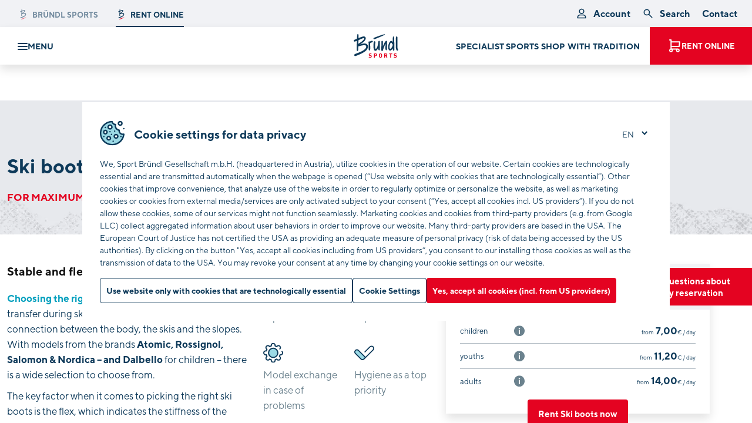

--- FILE ---
content_type: text/html;charset=UTF-8
request_url: https://www.bruendl.at/en/rent/ski-rental/equipment-wintersports/boots/ski-boots
body_size: 77800
content:
























































































































































































































































































































































































































































































































































































































































































































































































































































































































































<!doctype html> <html lang="en" data-pyw="language-en"> <head> <meta charset="UTF-8"> <meta name="viewport" content="width=device-width, initial-scale=1.0, maximum-scale=5.0, minimum-scale=1.0"> <meta http-equiv="X-UA-Compatible" content="ie=edge"> <script> var MAGNOLIA_INSTANCE = "PUBLIC"; var MAGNOLIA_ENVIRONMENT = "PROD"; var MAGNOLIA_MODE = "VIEW"; var TENANT = "bruendl"; var TENANT_TITLE = "Sport Bründl Gesellschaft m.b.H."; var TENANT_TITLE_SHORT = "Bründl Sports"; var TENANT_PREFIX = "brn-"; var TENANT_COUNTRY_CODE = "at"; var BRUENDL_CONTACT = Object.freeze({ PHONE: '+43 5 08388', RENT_EMAIL: 'rent@bruendl.at', }); var AFFILIATE_QUERY_PARAM = 'partnerId'; var RESOURCE_PATH = "/.resources/bruendl-module/webresources"; var DIST_PATH = "/dist/bruendl"; var FLAGS_PATH = "/.resources/bruendl-module/webresources/img/flags/"; var SITE_KEY = "6Ld-dpIUAAAAAKDDeUGa49Tqfy7xH6tvnRDEYzdE"; var MAPS_API_KEY = "AIzaSyDf2UnTwnBsPtdf8oCcSWwKYHzMujKDwuE"; var PIXIMIZER_URL = "https://img.bruendl.at"; var OSRM_URL = "https://www.bruendl.at/osrm"; var MOMENT_LOCALE = 'en'; var STATIC_IMAGES = {}; var BRUENDL_LINKS = Object.freeze({ BONUS: "\/en/rent/loyalty-bonus", RENT: "\/en/rent", SHOP: "\/en/rent/online-rental", LOCATIONS: "\/en/locations", BOOKING_SUCCESS: "\/en/rent/checkout-success", BOOKING_FAILURE: "\/en/rent/checkout-failure", CONTACT: "\/en/contact", TERMS_OF_SERVICES: "\/en/tc", TERMS_OF_RENTAL: "", GDPR: "\/en/privacy", FAQ: "\/en/faq", USER_ACCOUNT: "\/en/rent/customer-account", RENT_FAQ: "\/en/rent/faq", RENT_CONTACT: "\/en/rent/contact", PRODUCTS_PAGE: "\/en/products-brands/products", CUSTOMER_CARD_INFO: "", CUSTOMER_CARD_BOOKING: "", }); var SEASON_START = { winterDay: "6", winterMonth: "10", summerDay: "22", summerMonth: "4", }; var BRUENDL_LEGACY = Object.freeze({ TERMS_OF_SERVICES: BRUENDL_LINKS.TERMS_OF_SERVICES + "?lv=4Zvrf9N/6vM=MS4yMA==", GDPR: BRUENDL_LINKS.GDPR + "?lv=gMwdQPTfDck=MS4zNA==", }); var MOBILE_MODE = false; var IMAGE_BREAKPOINTS = { "xxs": "(min-width: 1px)", "xs": "(min-width: 420px)", "sm": "(min-width: 768px)", "md": "(min-width: 992px)", "lg": "(min-width: 1320px)", "xl": "(min-width: 1600px)", }; var IMAGE_BREAKPOINTS_SORTING = [ "xxs", "xs", "sm", "md", "lg", "xl", ]; (function () { if (BRUENDL_LINKS) { for (var i in BRUENDL_LINKS) { if (!BRUENDL_LINKS[i]) { console.error('Missing link: ' + i + ' ||| Extend the link in the page-properties of the language-root page!'); } } } })(); </script> <link rel="alternate" href="https://www.bruendl.at/de/rent/skiverleih/ausruestung-wintersport/schuhe/skischuhe" hreflang="de"> <link rel="alternate" href="https://www.bruendl.at/de/rent/skiverleih/ausruestung-wintersport/schuhe/skischuhe" hreflang="x-default"> <link rel="alternate" href="https://www.bruendl.at/en/rent/ski-rental/equipment-wintersports/boots/ski-boots" hreflang="en"> <title>Ski boots rental - Bründl Sports</title> <meta name="description" content="Your ski boots don&#039;t fit? No problem! Rent comfortable skiing boots at Bründl Sports. We make sure it fits perfectly and show you how to find the right boot for your requirements! "/> <meta name="author" content="Bründl Sports"> <meta name="robots" content="index,follow,noodp"/> <link rel="canonical" href="https://www.bruendl.at/en/rent/ski-rental/equipment-wintersports/boots/ski-boots"/> <meta property="og:title" content="Ski boots rental - Bründl Sports"/> <meta property="og:description" content="Your ski boots don&#039;t fit? No problem! Rent comfortable skiing boots at Bründl Sports. We make sure it fits perfectly and show you how to find the right boot for your requirements! "/> <meta property="og:image" content="https://img.bruendl.at/w_1200,h_600,q_80,v_2c8c5f,hash_27fc28/dam/bruendl/winterbilder-pool/winter-2024/ski-alpin-winter.jpg"/> <meta property="og:type" content="website"/> <meta property="og:site_name" content="Bründl Sports"/> <script type="application/ld+json"> { "@context": "https://schema.org", "@type": "Organization", "url": "https://www.bruendl.at", "logo": "https://www.bruendl.at/.resources/bruendl-module/webresources/favicon/bruendl/favicon-32x32.png" } </script> <meta name="google-site-verification" content="KHGlMrUbvKnNtVVFcSeAMWUSqqAyOYMf-XQY8GJness" /> <meta name="msvalidate.01" content="93FA65360798B39AD96C85A5680E31A8" /> <script> window.dataLayer = window.dataLayer || []; </script> <link rel="preconnect dns-prefetch" href="https://img.bruendl.at" crossorigin="anonymous"> <!-- Consent Mode V2 --> <script> function gtag() { dataLayer.push(arguments); } gtag('consent', 'default', { 'ad_user_data': 'denied', 'ad_personalization': 'denied', 'ad_storage': 'denied', 'analytics_storage': 'denied', 'wait_for_update': 500, }); </script> <!-- End Consent Mode V2 --> <!-- Google Tag Manager --> <link rel="preconnect dns-prefetch" href="https://www.googletagmanager.com" crossorigin="anonymous"> <script> window.initGTM = function () { (function(w,d,s,l,i){ if (navigator.userAgent.match(/nux.*oto\sG|x11.*fox\/54|x11.*ome\/39|x11.*ome\/62|oid\s6.*1.*xus\s5.*MRA58N.*ome|JWR66Y.*ome\/62|woobot|speed|ighth|tmetr|eadle/i)) return; w[l]=w[l]||[];w[l].push({'gtm.start': new Date().getTime(),event:'gtm.js'});var f=d.getElementsByTagName(s)[0], j=d.createElement(s),dl=l!='dataLayer'?'&l='+l:'';j.async=true;j.src= 'https://www.googletagmanager.com/gtm.js?id='+i+dl;f.parentNode.insertBefore(j,f); })(window,document,'script','dataLayer','GTM-TW8BCDM'); }; </script> <script type="text/template" data-init-component="cookieCheck" data-cookie-key="gtm-key" data-cookie-class="" data-cookie-overlay="false" data-cookie-callback="initGTM" > <!-- --> </script> <!-- End Google Tag Manager --> <link rel="apple-touch-icon-precomposed" sizes="57x57" href="/.resources/bruendl-module/webresources/favicon/bruendl/apple-touch-icon-57x57.png" /> <link rel="apple-touch-icon-precomposed" sizes="114x114" href="/.resources/bruendl-module/webresources/favicon/bruendl/apple-touch-icon-114x114.png" /> <link rel="apple-touch-icon-precomposed" sizes="72x72" href="/.resources/bruendl-module/webresources/favicon/bruendl/apple-touch-icon-72x72.png" /> <link rel="apple-touch-icon-precomposed" sizes="144x144" href="/.resources/bruendl-module/webresources/favicon/bruendl/apple-touch-icon-144x144.png" /> <link rel="apple-touch-icon-precomposed" sizes="60x60" href="/.resources/bruendl-module/webresources/favicon/bruendl/apple-touch-icon-60x60.png" /> <link rel="apple-touch-icon-precomposed" sizes="120x120" href="/.resources/bruendl-module/webresources/favicon/bruendl/apple-touch-icon-120x120.png" /> <link rel="apple-touch-icon-precomposed" sizes="76x76" href="/.resources/bruendl-module/webresources/favicon/bruendl/apple-touch-icon-76x76.png" /> <link rel="apple-touch-icon-precomposed" sizes="152x152" href="/.resources/bruendl-module/webresources/favicon/bruendl/apple-touch-icon-152x152.png" /> <link rel="apple-touch-icon" sizes="180x180" href="/.resources/bruendl-module/webresources/favicon/bruendl/apple-touch-icon.png" /> <link rel="icon" type="image/png" href="/.resources/bruendl-module/webresources/favicon/bruendl/favicon-196x196.png" sizes="196x196" /> <link rel="icon" type="image/png" href="/.resources/bruendl-module/webresources/favicon/bruendl/favicon-96x96.png" sizes="96x96" /> <link rel="icon" type="image/png" href="/.resources/bruendl-module/webresources/favicon/bruendl/favicon-32x32.png" sizes="32x32" /> <link rel="icon" type="image/png" href="/.resources/bruendl-module/webresources/favicon/bruendl/favicon-16x16.png" sizes="16x16" /> <link rel="icon" type="image/png" href="/.resources/bruendl-module/webresources/favicon/bruendl/favicon-128.png" sizes="128x128" /> <link rel="manifest" href="/.resources/bruendl-module/webresources/manifest.bruendl.json"> <link rel="mask-icon" href="/.resources/bruendl-module/webresources/favicon/bruendl/safari-pinned-tab.svg" color="#ffffff"> <meta name="apple-mobile-web-app-title" content="Bründl Sports"> <meta name="application-name" content="Bründl Sports"/> <meta name="msapplication-TileColor" content="#FFFFFF" /> <meta name="theme-color" content="#ffffff"> <meta name="msapplication-TileImage" content="/.resources/bruendl-module/webresources/favicon/bruendl/mstile-144x144.png" /> <meta name="msapplication-square70x70logo" content="/.resources/bruendl-module/webresources/favicon/bruendl/mstile-70x70.png" /> <meta name="msapplication-square150x150logo" content="/.resources/bruendl-module/webresources/favicon/bruendl/mstile-150x150.png" /> <meta name="msapplication-wide310x150logo" content="/.resources/bruendl-module/webresources/favicon/bruendl/mstile-310x150.png" /> <meta name="msapplication-square310x310logo" content="/.resources/bruendl-module/webresources/favicon/bruendl/mstile-310x310.png" /> <link rel="stylesheet" type="text/css" media="all" href="/.resources/bruendl-module/webresources/dist/bruendl/main-B1j5flAw.css"/> <link rel="stylesheet" type="text/css" media="all" href="/.resources/bruendl-module/webresources/dist/bruendl/main-DCsde3pa.css"/> <link href="/.resources/bruendl-module/webresources/fonts/tt-norms/tt-norms-w01-n4.woff2" rel="preload" as="font" type="font/woff2" crossorigin> <link href="/.resources/bruendl-module/webresources/fonts/tt-norms/tt-norms-w01-n7.woff2" rel="preload" as="font" type="font/woff2" crossorigin> <link href="/.resources/bruendl-module/webresources/fonts/tt-norms/tt-norms-w01-n8.woff2" rel="preload" as="font" type="font/woff2" crossorigin> <link href="/.resources/bruendl-module/webresources/fonts/ff-milo-serif/ff-milo-serif-w01-n4.woff2" rel="preload" as="font" type="font/woff2" crossorigin> <link href="/.resources/bruendl-module/webresources/fonts/ff-milo-serif/ff-milo-serif-w01-n7.woff2" rel="preload" as="font" type="font/woff2" crossorigin> <style> @import url("https://fast.fonts.net/t/1.css?apiType=css&projectid=e32ca738-3d8e-485e-bc4a-dcbe9a891706"); @font-face { font-family: "TT Norms"; src: url("/.resources/bruendl-module/webresources/fonts/tt-norms/tt-norms-w01-n4.eot?#iefix"); src: url("/.resources/bruendl-module/webresources/fonts/tt-norms/tt-norms-w01-n4.eot?#iefix") format("eot"), url("/.resources/bruendl-module/webresources/fonts/tt-norms/tt-norms-w01-n4.woff2") format("woff2"), url("/.resources/bruendl-module/webresources/fonts/tt-norms/tt-norms-w01-n4.woff") format("woff"), url("/.resources/bruendl-module/webresources/fonts/tt-norms/tt-norms-w01-n4.ttf") format("truetype"); font-weight: 400; font-style: normal; font-display: swap; } @font-face { font-family: "TT Norms"; src: url("/.resources/bruendl-module/webresources/fonts/tt-norms/tt-norms-w01-n7.eot?#iefix"); src: url("/.resources/bruendl-module/webresources/fonts/tt-norms/tt-norms-w01-n7.eot?#iefix") format("eot"), url("/.resources/bruendl-module/webresources/fonts/tt-norms/tt-norms-w01-n7.woff2") format("woff2"), url("/.resources/bruendl-module/webresources/fonts/tt-norms/tt-norms-w01-n7.woff") format("woff"), url("/.resources/bruendl-module/webresources/fonts/tt-norms/tt-norms-w01-n7.ttf") format("truetype"); font-weight: 700; font-style: normal; font-display: swap; } @font-face { font-family: "TT Norms"; src: url("/.resources/bruendl-module/webresources/fonts/tt-norms/tt-norms-w01-n8.eot?#iefix"); src: url("/.resources/bruendl-module/webresources/fonts/tt-norms/tt-norms-w01-n8.eot?#iefix") format("eot"), url("/.resources/bruendl-module/webresources/fonts/tt-norms/tt-norms-w01-n8.woff2") format("woff2"), url("/.resources/bruendl-module/webresources/fonts/tt-norms/tt-norms-w01-n8.woff") format("woff"), url("/.resources/bruendl-module/webresources/fonts/tt-norms/tt-norms-w01-n8.ttf") format("truetype"); font-weight: 800; font-style: normal; font-display: swap; } @font-face { font-family: "FF Milo Serif"; src: url("/.resources/bruendl-module/webresources/fonts/ff-milo-serif/ff-milo-serif-w01-n4.eot?#iefix"); src: url("/.resources/bruendl-module/webresources/fonts/ff-milo-serif/ff-milo-serif-w01-n4.eot?#iefix") format("eot"), url("/.resources/bruendl-module/webresources/fonts/ff-milo-serif/ff-milo-serif-w01-n4.woff2") format("woff2"), url("/.resources/bruendl-module/webresources/fonts/ff-milo-serif/ff-milo-serif-w01-n4.woff") format("woff"), url("/.resources/bruendl-module/webresources/fonts/ff-milo-serif/ff-milo-serif-w01-n4.ttf") format("truetype"); font-weight: 400; font-style: normal; font-display: swap; } @font-face { font-family: "FF Milo Serif"; src: url("/.resources/bruendl-module/webresources/fonts/ff-milo-serif/ff-milo-serif-w01-n7.eot?#iefix"); src: url("/.resources/bruendl-module/webresources/fonts/ff-milo-serif/ff-milo-serif-w01-n7.eot?#iefix") format("eot"), url("/.resources/bruendl-module/webresources/fonts/ff-milo-serif/ff-milo-serif-w01-n7.woff2") format("woff2"), url("/.resources/bruendl-module/webresources/fonts/ff-milo-serif/ff-milo-serif-w01-n7.woff") format("woff"), url("/.resources/bruendl-module/webresources/fonts/ff-milo-serif/ff-milo-serif-w01-n7.ttf") format("truetype"); font-weight: 700; font-style: normal; font-display: swap; } </style> <script> var TRANSLATIONS_BASE = { "general.locale": "en-US", "general.inclTax": "VAT included", "general.edit": "edit", "general.close": "close", "general.search": "search", "general.save": "Save", "general.saveData": "Save data", "general.delete": "Delete", "general.day": "day", "general.days": "days", "general.years": "years", "general.years.short": "yrs.", "general.free": "free", "general.printSite": "print page", "general.ageGroups.adults": "adults", "general.ageGroups.youth": "youths", "general.ageGroups.children": "children", "general.ageGroups.baby": "infants", "general.ageGroups.short.adults": "adult", "general.ageGroups.short.youth": "youth", "general.ageGroups.short.children": "child", "general.ageGroups.short.baby": "infant", "general.ageGroups.single.adult": "adult", "general.ageGroups.single.youth": "youth", "general.ageGroups.single.child": "child", "general.ageGroups.single.baby": "infant", "general.price.from": "from", "general.price.info": "Prices excl. discounts may vary between the different locations.", "general.link.overlay": "more info", "general.titleAnimation.msg1": "Come back", "general.titleAnimation.msg2": "... to your magic moments! ?", "general.article": "Article", "general.articles": "Articles", "general.ageGroup": "Age group", "general.product": "Product", "general.price": "Price", "components.search.noResults": "No results found", "weekday.monday": "Monday", "weekday.tuesday": "Tuesday", "weekday.wednesday": "Wednesday", "weekday.thursday": "Thursday", "weekday.friday": "Friday", "weekday.saturday": "Saturday", "weekday.sunday": "Sunday", "weekday.today": "today", "weekday.tomorrow": "tomorrow", "weekday.short.monday": "Mon", "weekday.short.tuesday": "Tue", "weekday.short.wednesday": "Wed", "weekday.short.thursday": "Thu", "weekday.short.friday": "Fri", "weekday.short.saturday": "Sat", "weekday.short.sunday": "Sun", "weekday.short.today": "content.weekday.short.today", "date.month.january": "January", "date.month.february": "February", "date.month.march": "March", "date.month.april": "April", "date.month.may": "May", "date.month.june": "June", "date.month.july": "July", "date.month.august": "August", "date.month.september": "September", "date.month.october": "October", "date.month.november": "November", "date.month.december": "December", "date.rentDays": "content.date.day.sunday", "date.rentDay": "rental days", "date.nextMonth": "next month", "date.prevMonth": "previous month", "season.winter": "winter", "season.summer": "summer", "payment.creditcard": "credit card", "payment.visa": "VISA", "payment.mastercard": "Mastercard", "payment.amex": "American Express", "payment.diners": "Diners Club", "payment.paypal": "PayPal", "payment.twint": "TWINT", "payment.applepay": "Apple Pay", "payment.googlepay": "Google Pay", "payment.unionpay": "Union Pay", "payment.offline": "payment at pick-up", "payment.sofort": "SOFORT transfer", "payment.eps": "Online bank transfer (only available for Austrian customers)", "payment.discountText": "incl. <strong>%%discount%%<\/strong> rebate", "payment.groupOrderHeadline.offline": "The payment is added to the collective invoice. You do not have to pay online, as you can finalize your reservation without payment.", "payment.standardOrderHeadline.offline": "Pay now online and guarantee your additional rebate!", "payment.standardOrderHeadline.online": "The following payment methods are available. Don\'t worry, if you should cancel your reservation, you will of course be refunded the full amount", "payment.offlineGroup": "Collective invoice", "form.name.label": "Name", "form.firstName.label": "First Name", "form.lastName.label": "Last Name", "form.title.label": "Title", "form.salutation.label": "Salutation", "form.salutation.mr": "Mr.", "form.salutation.ms": "Mrs.", "form.salutation.divers": "Diverse", "form.dateOfBirth.label": "Birthday", "form.dateOfBirth.placeholder": "e.g. 23.11.1970", "form.dateOfBirth.placeholder.small": "DD.MM.YYYY", "form.dateOfBirth.description": "Date of birth, using format: DD.MM.YYYY (e.g. 23.11.1970)", "form.shops.label": "Shop in question", "form.shops.unknown.category.label": "Miscellaneous", "form.shops.unknown.label": "Unknown", "form.shops.rentLabel": "(incl. rental)", "form.locations.label": "Preferred location", "form.age.label": "Age", "form.age.error": "Please enter a valid age", "form.ageGroup.error": "Please enter an age between %%min%% and %%max%% years of age", "form.ageGroup.from.error": "Please enter an age from %%age%%years of age", "form.ageGroup.to.error": "Please enter an age up to %%age%% years of age", "form.additionalStreetInfo.label": "Additional address information", "form.number.error": "Please enter a number between %%min%% and %%max%%", "form.number.error.from": "Please enter a number from %%min%%", "form.number.noFloatError": "Please enter a whole number between %%min%% and %%max%%", "form.number.noFloatError.from": "Please enter a whole number from %%min%%", "form.number.noFloatError.short": "Please enter a whole number", "form.date.error": "Please enter a valid date", "form.length.error": "Please enter a valid length", "form.length.minimum.error": "Please enter at least %%count%% characters", "form.length.maximum.error": "Please enter no more than %%count%% characters", "form.required.label": "Required information", "form.required.error": "This field may not be left empty", "form.upload.maxFiles.error": "No more than %%max%% files may be uploaded", "form.upload.maxSize.error": "No more than %%max%%MB may be uploaded", "form.rating.stars.general.label": "How do you rate us in general?", "form.rating.stars.kindness.label": "Friendliness", "form.rating.stars.atmosphere.label": "Atmosphere", "form.rating.stars.waitingperiod.label": "Waiting time", "form.rating.stars.equipment.label": "Equipment / Model", "form.rating.stars.recommendation.label": "Recommendation", "form.rating.stars.handling.label": "Handling of your reservation", "form.rating.extraInfo.label": "Describe your rental experience with Bründl Sports", "form.rating.extraInfo.placeholder": "What was your overall impression of our rental service? Our rental-platform? For example, would you recommend us to someone else?", "form.rating.promotion.label": "How did you hear about us?", "form.rating.promotion.touristAgency.label": "travel agency", "form.rating.promotion.internet.label": "Internet", "form.rating.promotion.friends.label": "friends", "form.rating.promotion.accommodation.label": "accommodations", "form.rating.promotion.print.label": "print", "form.rating.promotion.random.label": "by chance", "form.rating.promotion.regular.label": "I am a regular customer", "form.rating.promotion.other.label": "other", "form.rating.lastName.anonymous.info": "Your last name will not be published", "form.rating.email.anonymous.info": "Your email will not be published", "form.rating.anonymous.info": "content.form.rating.anonymous.info.new", "form.rating.anonymous.label": "anonymize rating", "form.rating.anonymous.desc": "In general, we display <strong>your first name, city and country <\/strong> together with your rating. By clicking here, only your country of origin will be shown.", "form.rating.sendCopy.label": "Send a copy of my rating to me", "form.rating.customerData.label": "Put a face to your rating", "form.rating.customerData.desc": "In this way, your rating will become more authentic to other users.", "form.rating.ratingData.label": "Your rating", "form.rating.rentDuration.label": "Rental period (approximate)", "form.rating.stars.subheadline": "Do you wish to provide more detailed feedback on individual points?", "form.events.send.label": "Register", "form.events.agreeParticipation.label": "I hereby confirm that I intend to participate in this event and wish to receive further information pertaining to the event.", "form.events.persons.label": "How many people are you registering?", "form.email.label": "Email", "form.email.error": "Please enter a valid email address", "form.email.placeholder": "example@mail.com", "form.email.disabled.description": "Unfortunately, your email address can\'t be changed here due to data privacy regulations. If you have questions please contact our support team. Contact options are provided below.", "form.password.label": "Password", "form.password.error": "Please enter a password with at least 6 characters", "form.phone.error": "Please enter a valid phone number, e.g. +431234567", "form.phone.label": "Telephone", "form.phone.description": "should any questions arise", "form.street.label": "Street", "form.streetNumber.label": "No.", "form.address.label": "Address", "form.postalCode.label": "Post code", "form.uid.label": "UID Nummer", "form.company.label": "Company", "form.region.label": "Region", "form.state.label": "State", "form.addressAddition.label": "Additional address details", "form.streetAddition.label": "Additional street information", "form.city.label": "City", "form.country.label": "Country", "form.nationality.label": "Nationality", "form.otherCountries": "Other countries", "form.childrenCount.label": "No. of children", "form.childrenCount.description": "ages 0 - 15", "form.youthCount.label": "No. of youths", "form.youthCount.description": "ages 16 - 18", "form.adultCount.label": "No. of adults", "form.rentDuration.label": "Rental duration", "form.groupBooking.insurance.label": "Insurance", "form.address.showAcFields": "Show address details", "form.address.hideAcFields": "Hide address details", "form.termsOfService.label": "I hereby confirm that I have read the %%TERMSOFSERVICELINK%% of Bründl Sports and consent to the conditions contained therein.", "form.termsOfService.error": "Please confirm the general terms of business", "form.termsOfService.termsOfServiceLink.label": "Terms & Conditions", "form.termsOfService.termsOfRentalLink.label": "Rental Conditions", "form.marketingConsent.label": "Yes, I would like to subscribe to the Bründl Sports newsletter. I would like to receive exclusive vouchers, valuable tips for an extraordinary vacation and first-hand information on offers, rental promotions, news & sales.", "form.marketingConsent.mail.label": "Yes, I would like to receive promotional mailings from %%TENANT%% by <b>postal delivery<\/b>.", "form.marketingConsent.email.label": "Yes, I would like to receive promotional mailings from %%TENANT%% by <b>E-Mail<\/b>.", "form.marketingConsent.sms.label": "Yes, I would like to receive promotional mailings from %%TENANT%% by <b>SMS<\/b>.", "form.marketingConsent.save": "Save settings", "form.marketingConsent.description.new": "<b>I agree<\/b> to the processing of my personal data listed above and the creation of a user profile for the purpose of personalized advertising mailings by e-mail. I can revoke this consent at any time without giving reasons free of charge (e.g. by e-mail to datenschutz@bruendl.at). You can find further information in our %%GDPRLINK%%.", "form.marketingConsent.rent.description.new": "content.form.marketingConsent.rent.description.new", "form.marketingConsent.description.bonus": "rental loyalty bonus", "form.marketingConsent.link.label": "Data privacy", "form.conditionsOfParticipation.label": "I hereby confirm that I have read the %%CONDITIONSLINK%% of Bründl Sports and consent to the conditions contained therein.", "form.conditionsOfParticipation.info": "<strong>Data privacy disclosure:<\/strong> This information is processed in order to conduct the prize contest and notify the winners. Any photographs or videos taken by Bründl Sports during the drawing or presentation of the prize are used for reporting purposes about the “Bründl Sports Experience” and may be posted on our website as well as social media channels. Further information about the nature and scope of data processing can be found in our %%GDPRLINK%% as well as in our %%CONDITIONSLINK%%.", "form.conditionsOfParticipation.error": "Please confirm participation conditions", "form.conditionsOfParticipation.conditionsOfParticipationLink.label": "Participation conditions", "form.weight.label": "Weight", "form.weight.error": "Please enter a valid weight", "form.height.label": "Height", "form.height.error": "Please enter a valid height", "form.addition.label": "Comments", "form.moreAddition.label": "Additional comments", "form.moreAddition.description": "Please detail your special wishes regarding your reservation (e.g. ski models, boots, any unusual circumstances relating to pick-up, etc.). We will make every effort to take your preferences into account as we prepare your equipment.", "form.preferredModel.label": "Preference for a specific model", "form.preferredModel.description": "Please detail your special wishes regarding a specific ski model here. We will make every effort to take your preferences into account as we prepare your equipment.", "form.additionalAddressInfo.label": "Your accommodation address", "form.additionalAddressInfo.description.label": "This will make it easier for us to contact you if we have questions.", "form.accommodation.label": "Accommodations", "form.bootSize.label": "Shoe size", "form.bootSize.error": "Please enter a valid shoe size", "form.headSize.label": "Head size", "form.headSize.error": "Please enter a valid head size", "form.skierType.label": "Skiing ability", "form.skierType.description": "It frequently isn\'t easy to evaluate your own skiing abilities. If there is any doubt, please do so on the cautious side, which will keep risks to a minimum and help avoid accidents.", "form.skierType.beginner": "Beginner", "form.skierType.advanced": "Experienced", "form.skierType.expert": "Expert", "form.equipment.label": "Equipment", "form.equipment.ski.economy": "Ski Economy", "form.equipment.ski.premium": "Ski Premium", "form.equipment.ski.superior": "Ski Superior", "form.equipment.snowboard": "Snowboard", "form.equipment.boots": "Boots", "form.equipment.security": "Ski helmet", "form.stars.error": "Please enter your rating", "form.groupBooking.headline.groupLeaderData": "Details about the group leader", "form.groupBooking.headline.groupInfo": "Information about the group", "form.groupBooking.headline.groupMembersData": "Details about the group members", "form.groupBooking.button.newGroupMember": "Add new group member", "form.groupBooking.groupMember": "Group member", "form.groupBooking.shop": "Pick-up location", "form.groupBooking.groupType": "Group type", "form.groupBooking.groupType.students": "School group", "form.groupBooking.groupType.club": "Tour group", "form.groupBooking.groupType.company": "Business", "form.groupBooking.groupType.other": "Miscellaneous", "form.groupBooking.groupName": "Group name", "form.groupBooking.confirm.title": "Do you really wish to submit your group booking?", "form.groupBooking.confirm.text": "Please note: After you have submitted your information, you will no longer be able to edit or correct it. When you submit the group booking, we will prepare equipment according to the data you have provided. <br/><br/> <strong>That said, please double-check all of your information for accuracy prior to submitting.<\/strong>", "form.groupBooking.dsgvoNotice.adults.label": "I hereby declare that I am acting on behalf of the aforementioned persons who wish to reserve rental equipment. Furthermore, prior to sharing their personally identifiable data in order to reserve rental equipment, their personal consent was obtained with respect thereto. Said persons were also referred to your privacy policy at %%GDPR%% for additional information pertaining to the scope of your data processing activities.", "form.groupBooking.dsgvoNotice.students.label": "I note that a signed %%DOWNLOAD%% on %%GDPR%% must be submitted to student groups.", "form.groupBooking.agreement.label": "agreement", "form.contact.headline.yourRentData": "Your rental information", "form.contact.headline.yourRequest": "Your request", "form.contact.headline.yourPersonalData": "Your personal information", "form.contact.headline.yourVoucher": "Your voucher order", "form.contact.headline.yourConcern": "Your concern", "form.contact.category.label": "Category", "form.contact.category.defaultLabel": "Select a category", "form.contact.category.rent.label": "Rental", "form.contact.category.question.label": "Questions about a shop", "form.contact.category.productRequest.label": "Product inquiries", "form.contact.category.claims.label": "Claims", "form.contact.category.customerCard.label": "Customer card & privacy", "form.contact.category.feedback.label": "Feedback/praise/criticism", "form.contact.category.voucher.label": "Voucher order", "form.contact.category.appointment.label": "Make an appointment", "form.contact.category.marketing.label": "Marketing/sponsoring", "form.contact.category.b2b.label": "B2B inquiries", "form.contact.category.career.label": "Career", "form.contact.category.other.label": "Other", "form.contact.category.skiboot.label": "Skiboots", "form.contact.subcategory.label": "Subcategory", "form.contact.message.label": "Comments", "form.contact.message.placeholder": "Your message to us", "form.contact.sendCopy.label": "Send a copy of the request to me", "form.contact.phone.info.label": "For any potential questions", "form.contact.upload.label": "Upload file", "form.contact.upload.info": "The following formats are possible: JPG, PNG, GIF, MOV, MP4, PDF (maximum 5 files or 15MB)", "form.contact.upload.info.error": "Maximum 5 files or 15MB", "form.contact.dateSelector.fromPlaceholder": "Pick-up date", "form.contact.dateSelector.toPlaceholder": "Return date", "form.contact.subcategory.availability.label": "Availability", "form.contact.subcategory.price.label": "Pricing information", "form.contact.subcategory.groupBooking.label": "Group booking", "form.contact.subcategory.purchase.label": "Purchase", "form.contact.subcategory.distribution.label": "Distribution", "form.contact.subcategory.leading.label": "Management", "form.contact.subcategory.other.label": "Other", "form.contact.sponsoring.type.label": "Type of sponsoring", "form.contact.sponsoring.type.club": "Club", "form.contact.sponsoring.type.person": "Person", "form.contact.sponsoring.type.project": "Project", "form.contact.sponsoring.type.event": "Event", "form.contact.sponsoring.name.label": "Name of project", "form.contact.sponsoring.description.label": "Description of project", "form.contact.sponsoring.why.label": "Why are you/is your project compatible with Bründl Sports?", "form.contact.voucher.amount.label": "Voucher amount", "form.contact.voucher.totalAmount.label": "Billing amount", "form.contact.voucher.totalAmount.error": "Please select your amount.", "form.contact.voucher.amountAddition.label": "plus %%amount%% processing fee", "form.contact.voucher.receiver.label": "Recipient", "form.contact.voucher.shippingType.label": "Shipping method", "form.contact.voucher.receiverType.label": "Shipping to", "form.contact.voucher.receiverType.me.label": "me", "form.contact.voucher.receiverType.other.label": "other recipient", "form.contact.voucher.email.label": "by email", "form.contact.voucher.email.smallInfo": "Delivery 1 day after payment received", "form.contact.voucher.mail.label": "by post", "form.contact.voucher.mail.smallInfo": "Delivery 4-5 days after payment received", "form.contact.voucher.additionalInfo": "We have sent you an email containing complete banking details. Please transfer the amount within 7 days.", "form.contact.voucher.receiverType.message.label": "Your message to the receiver", "form.contact.upload.additional.label": "Upload more", "form.contact.upload.beforeButton.label": "Use this data or", "form.contact.upload.button.label": "Select file(s)", "form.contact.upload.uploadedFiles.label": "Uploaded files:", "form.contact.send.label": "Submit form", "form.contact.success": "We will get back in touch with you shortly", "form.contact.renew": "Complete the form again", "form.contact.thankYou": "Thank you for registering!", "form.contact.thankYouText": "We have received your message and will reserve your place at the event.", "form.contact.error": "Important! Your registration was not successful. Please try again or contact our support.", "form.contact.again": "Return to form", "form.select.default": "Please select", "form.strengthChecker.strength-1": "Please enter a password with at least 6 characters", "form.strengthChecker.strength0": "Password protection: very weak", "form.strengthChecker.strength1": "Password protection: weak", "form.strengthChecker.strength2": "Password protection: moderate", "form.strengthChecker.strength3": "Password protection: good", "form.strengthChecker.strength4": "Password protection: very good", "form.general.error": "Please complete this information", "form.general.send": "Submit", "form.general.reset": "Reset", "form.general.disabled.description": "This field may not be edited", "form.general.newsletter.label": "Yes, I would like to subscribe to the Bründl Sports newsletter.", "form.general.newsletter.info": "I would like to receive <b>exclusive vouchers<\/b>, valuable <b>professional tips<\/b>, and <b>first-hand information<\/b> on <b>offers, new products, sales & events<\/b> relating to my <b>favorite sports<\/b>. <b>I agree<\/b> to the processing of my personal data listed above and the creation of a user profile for the purpose of personalized advertising mailings by e-mail. I can revoke this consent at any time without giving reasons free of charge (e.g. by e-mail to datenschutz@bruendl.at). You can find further information in our %%GDPRLINK%%.", "form.general.newsletter.info.gdprLink.label": "Data privacy policy", "form.general.newsletter.sendButton": "Register", "form.contest.next": "Click to enter details", "form.contest.thankYou": "Thank you for successfully entering our prize contest", "form.contest.error": "Important! Your entry was not successful. Please try again or contact our support.", "form.contest.correctAnswers": "You answered %%correctAnswers%% of %%totalAnswers%% questions correctly.", "form.contest.again": "Participate in our prize contest again", "form.contest.backToForm": "Return to the prize contest", "form.sizesTable.linkText": "Size chart", "overlay.submit": "Confirm", "overlay.cancel": "Cancel", "distance.km": "km", "distance.m": "m", "api.error.default.title": "Oops - something went wrong!", "api.error.default.noCode.title": "Oops - something went wrong!", "api.error.default.description": "Please reload the page or try again with a different browser.\n<br>\nIf that doesn\'t help, please contact:\n<br><a href=\"mailto:office@bruendl.at\" rel=\"nofollow\">office@bruendl.at<\/a> or <a rel=\"nofollow\">+43 5 / 08388<\/a>", "api.error.default.description.reload": "This page will <strong> refresh automatically <\/strong> after you have closed this message. If you continue to have problems, please contact \n<br>\n<br><a href=\"mailto:office@bruendl.at\" rel=\"nofollow\">office@bruendl.at<\/a> or <a rel=\"nofollow\">+43 5 / 08388<\/a> and provide the following code:", "api.error.requiresLogin.title": "You aren\'t logged in!", "api.error.requiresLogin.description": "Unsaved changes will be lost. Please reload the page.", "api.error.userExists.title": "The email address you entered is already being used!", "api.error.userExists.description": "Please log in with your email address.<br>If you have forgotten your password, you can use the \"Reset password\" function.", "api.error.reservationNotAllowed.title": "The selected reservation cannot be edited.", "api.error.reservationNotAllowed.description": "Please contact our support team:\n<br><a href=\"mailto:office@bruendl.at\" rel=\"nofollow\">office@bruendl.at<\/a> or <a rel=\"nofollow\">+43 5 / 08388<\/a>", "api.error.shopNotAllowed.title": "The shop you have selected cannot be used.", "api.error.shopNotAllowed.description": "Please contact our support team direct with your concerns:\n<br><a href=\"mailto:office@bruendl.at\" rel=\"nofollow\">office@bruendl.at<\/a> or <a rel=\"nofollow\">+43 5 / 08388<\/a>", "api.error.productUnavailable.title": "Oops - something went wrong!", "api.error.productUnavailable.description": "Unfortunately one of your selected products is not available anymore for the given time period.", "components.loginWrapper.welcome": "Hello %%firstName%%. Nice to see you again!", "components.loginWrapper.headline": "Already have a Bründl Sports customer account?", "components.loginWrapper.text": "Go ahead and log in. It will save you valuable time making your reservations.", "components.loginWrapper.login": "Log in", "components.loginWrapper.register": "Create new customer account", "components.loginWrapper.resetPw": "Forgotten your password?", "components.loginWrapper.mergeOrderSuccess.title": "Order merge successful!", "components.loginWrapper.mergeOrder.title": "Do you wish to merge reservations using your customer account?", "components.loginWrapper.mergeOrder.text": "By doing so, you can edit your order later and enjoy all the benefits of your customer account. If you prefer not to, you will be logged out and can continue anonymously.", "components.loginWrapper.mergeOrder.submit": "Merge your reservation", "components.loginWrapper.mergeOrder.cancel": "Do not merge", "components.loginTeaser.headline": "Advantages with the Bründl Sports account", "components.loginTeaser.benefits": "Customer account with all your important information about Bründl Sports ", "components.registration.success.title": "Registration successful!", "components.registration.success.accountLink": "Discover your customer account", "components.registration.success.closeText": "Close window", "components.login.submit": "Sign in", "components.login.headline": "Sign in", "components.login.error": "Wrong email address or password", "components.registration.headline": "Registration", "components.registration.error": "Registration error!", "components.resetPw.headline": "Reset password", "components.resetPw.error": "The email address you entered doesn\'t exist or is invalid!", "components.resetPw.success.title": "Password reset, link has been sent", "navigation.metaLinks.contact": "Contact", /* persons mapper */ "components.cartPersonsMapper.overlay.title": "There is a match with your customer account", "components.cartPersonsMapper.overlay.intro": "Do these people join you again for this reservation?", "components.cartPersonsMapper.item.text": "Save data of %%PERSON1%% also for %%PERSON2%%", "components.cartPersonsMapper.submit": "Save data", "components.cartPersonsMapper.cancel": "Cancel", /* multiselect */ "components.multiselect.selected.label": "Selected", "components.multiselect.select.label": "Select", "components.multiselect.deselect.label": "Deselect", "components.multiselect.select.group.label": "Click to select group", "components.multiselect.deselect.group.label": "Click to deselect group", "components.multiselect.noResult.label": "No results", "components.multiselect.allRegions.label": "All locations", "components.multiselect.allShops.label": "All shops", "components.multiselect.searchProduct.label": "Search product", "components.multiselect.searchEquipment.label": "Search equipment", "components.multiselect.chosen": "selected", "components.multiselect.search": "Search", /* sizes table */ "components.sizesTableOverlay.headline.weight": "Size chart weight", "components.sizesTableOverlay.headline.height": "Size chart height", "components.sizesTableOverlay.headline.shoesize": "Size chart shoe size", "components.sizesTableOverlay.headlines.children": "Children", "components.sizesTableOverlay.headlines.women": "Women", "components.sizesTableOverlay.headlines.men": "Men", "components.sizesTableOverlay.units.stone": "Stone (st)", "components.sizesTableOverlay.units.pound": "Pounds (lb)", "components.sizesTableOverlay.units.kilo": "Kilograms (kg)", "components.sizesTableOverlay.units.feet_inch": "Foot/Inch (ft/in)", "components.sizesTableOverlay.units.centimeter": "Centimeter(cm)", "components.sizesTableOverlay.units.eu": "EU", "components.sizesTableOverlay.units.us": "US", "components.sizesTableOverlay.units.uk": "UK", "components.sizesTableOverlay.units.mondopoint": "Mondopoint (MP)", /* floor plan */ "components.floorPlan.floor1.short": "B", "components.floorPlan.floor1.long": "Ski hartware", "components.floorPlan.floor2.short": "0", "components.floorPlan.floor2.long": "Shoes & accessoires", "components.floorPlan.floor3.short": "1. FL", "components.floorPlan.floor3.long": "Men", "components.floorPlan.floor4.short": "2. FL", "components.floorPlan.floor4.long": "Women", "components.floorPlan.floor5.short": "3. FL", "components.floorPlan.floor5.long": "Kids", "components.floorPlan.floor6.short": "4. FL", "components.floorPlan.floor6.long": "Weitblick", /* overlay */ "components.form.email": "Your email address", /* cookie */ "content.cookie.checkbox": "Deactivate non-function-essential cookies.", "content.cookie.headline": "Cookies overview", "content.cookie.functional.headline": "Functional cookies", "content.cookie.nonfunctional.headline": "Non-functional cookies", "content.cookie.days": "days", "content.cookie.hours": "hours", "content.cookie.name": "name", "content.cookie.description": "description", "content.cookie.validity": "validity period", "content.cookie.language.description": "This cookie stores the selected language.", "content.cookie.nonfunctional.description": "This cookie is stored in order to deactivate non-function-essential cookies.", "content.cookie.noticeSeen.description": "This cookie stores the information that this cookie disclaimer has been seen and confirmed.", "content.cookie.EDIT_ORDER_CART_COOKIE.description": "This cookie allows you to edit an existing order online.", "content.cookie.shop.description": "This cookie stores the last shop you had selected, helping to personalize our website for you.", "content.cookie.cat.description": "This cookie stores your selected category in order to personalize this page for you.", "content.cookie.gen.description": "This cookie stores your gender in order to personalize this page for you.", "content.cookie.cart.description": "This cookie is saved as soon as you create your cart", "content.cookie.user.description": "This cookie is saved as soo as you log into your account", "content.cookie.affiliate.description": "This cookie is saved as soon as you receive a partner ID", "content.cookie.isLoggedIn.description": "This cookie is saved as soon as you are logged in.", "content.cookie.groupId.description": "content.cookie.groupId.description", "content.cookie.ie-ov.description": "This cookie stores the information in Internet Explorer that this cookie disclaimer has been seen and confirmed.", "content.cookie.notice.cookieCategory.necessary.label": "Techn. necessary cookies", "content.cookie.notice.cookieCategory.necessary.description": "Unconditionally necessary cookies are already set automatically, if you are visiting our website for the first time. These cookies are necessary for being able to interact with a website and use the provided features properly. Without these cookies, essential functions of the website cannot be provided, like for example that activities, which are performed during the website visit (e.g. text input in a web form), are saved, even if navigating through different pages within the website.", "content.cookie.notice.cookieCategory.comfort.label": "Comfort cookies", "content.cookie.notice.cookieCategory.comfort.description": "Functional cookies enable the website to store already stated information (e.g. language selection) and offer the user improved as well as more personalized features. Functional cookies are for instance used for enabling demanded functions like playing videos. These cookies remain stored, even after the specific internet session (permanent cookies) and are available for improving your usage of the website.", "content.cookie.notice.cookieCategory.tracking.label": "Analysis & statistics cookies", "content.cookie.notice.cookieCategory.tracking.description": "Performance cookies collect information of the usage manners of a website – for example which subpages are visited most frequently or if the user receives error messages on the specific pages. These cookies store no information, which enable an identification of the user. The gathered information is aggregated and therefore, evaluated in an anonymized way. The cookies are solely used for improving the performance and as a consequence, also the user experience of the website.", "content.cookie.notice.cookieCategory.marketing.label": "Marketing cookies", "content.cookie.notice.cookieCategory.marketing.description": "Cookies for marketing purposes are used for displaying ads, which are specifically relevant and adapted to the interests of the user. Additionally, theses cookies are used for capping the frequency of an ad and measuring the effectiveness of an ad campaign. They register, if the website was visited or not. This information may be shared with third parties, like for example advertisers. Cookies with the aim of improving the addressing of the target group as well as advertising are often linked with the page functionalities of third parties. ", "content.cookie.notice.cookieCategory.external.label": "External services / media", "content.cookie.notice.cookieCategory.external.description": "This website is using services from external media, which are blocked by default. When activating these services, data is forwarded to the specific provider. You can look up the extent to which your data is processed in the data protection regulations on the websites of these media.", "content.cookie.notice.cookieCategory.moreInformation": "more information", "content.cookie.notice.cookieCategory.lessInformation": "hide information", "content.cookie.notice.cookieCategory.moreCookieInformation": "more information", "content.cookie.notice.cookieCategory.lessCookieInformation": "hide information", "content.cookie.notice.cookieCategory.details.purpose": "Purpose", "content.cookie.notice.cookieCategory.details.data": "Data processing", "content.cookie.notice.cookieCategory.details.legalNotice": "Legal basis", "content.cookie.notice.cookieCategory.details.consequences": "Consequences of non-acceptance", "content.cookie.notice.cookieCategory.details.storage": "Storage", "content.cookie.notice.cookieCategory.details.responsible": "Mutual authority responsible", "content.cookie.notice.cookieCategory.details.personalization.purpose": "Storage of personal data for personalization of the content on the website.", "content.cookie.notice.cookieCategory.details.personalization.data": "Collection and storage of personal data in form of a cookie on the device.", "content.cookie.notice.cookieCategory.details.personalization.legalNotice": "Voluntary consent, which can be withdrawn from at any time", "content.cookie.notice.cookieCategory.details.personalization.consequences": "No immediate impact on the functions of the website; no storage of the selection / preferences", "content.cookie.notice.cookieCategory.details.personalization.storage": "Storage on the device for up to one year.", "content.cookie.notice.cookieCategory.details.personalization.responsible": "Sport Bründl Gesellschaft m.b.H., Nikolaus-Gassner-Straße 4, 5710 Kaprun, Austria", "content.cookie.notice.cookieCategory.details.gtm.purpose": "Management and triggering of website tags (e.g. for analytics and marketing tools) as well as control of scripts on the website.", "content.cookie.notice.cookieCategory.details.gtm.data": "Collection of technical connection data (e.g. IP address, browser information), execution of tag management scripts without independent evaluation or storage of personal data.", "content.cookie.notice.cookieCategory.details.gtm.legalNotice": "Voluntary consent that can be withdrawn at any time (Art. 6(1)(a) GDPR).", "content.cookie.notice.cookieCategory.details.gtm.consequences": "No immediate impact on the functions of the website; limited possibilities for development and error analysis as well as limited possibility for personalized ads based on interests", "content.cookie.notice.cookieCategory.details.gtm.storage": "Storage on the device for up to one year.", "content.cookie.notice.cookieCategory.details.gtm.responsible": "Google Ireland Limited, Gordon House, Barrow Street, Dublin 4, Ireland; data transfer to the USA based on the adequacy decision C(2023) 4745 (EU–US Data Privacy Framework).", "content.cookie.notice.cookieCategory.details.gAnalytics.purpose": "Error analysis, statistical evaluation of the website usage.", "content.cookie.notice.cookieCategory.details.gAnalytics.data": "Collection of connection and browser data as well as data regarding visited content; implementation of analysis software and storage of data on the device, anonymisation of the gathered data; analysis of the anonymized data in form of statistics; placement of a recognizable marker", "content.cookie.notice.cookieCategory.details.gAnalytics.legalNotice": "Voluntary consent, which can be withdrawn from at any time", "content.cookie.notice.cookieCategory.details.gAnalytics.consequences": "No immediate impact on the functions of the website; limited possibilities for development and error analysis as well as limited possibility for personalized ads based on interests", "content.cookie.notice.cookieCategory.details.gAnalytics.storage": "Storage on the device for up to one year.", "content.cookie.notice.cookieCategory.details.gAnalytics.responsible": "Google LLC., Amphitheatre Parkway, Mountain View, CA 94043, USA", "content.cookie.notice.cookieCategory.details.metaPixel.purpose": "Analysis of user behavior, measurement of campaign success, and delivery of personalized advertising on Meta platforms (e.g. Facebook, Instagram).", "content.cookie.notice.cookieCategory.details.metaPixel.data": "Collection of usage and browser data, setting of cookies, matching with Meta services for evaluation and optimization of advertising campaigns. <br>Additionally, I agree that the following data: email address, country, phone number, first name, last name, city, postal code, click ID (first-party cookie “_fbc”), and browser ID (first-party cookie “_fbp”) may be transmitted in hashed form to Meta Platforms Ireland Ltd., Dublin/Ireland, for the purpose of measuring the effectiveness of our marketing activities on Meta (Facebook/Instagram) and delivering our advertisements in a more targeted manner.", "content.cookie.notice.cookieCategory.details.metaPixel.legalNotice": "Voluntary consent that can be withdrawn at any time (Art. 6(1)(a) GDPR).", "content.cookie.notice.cookieCategory.details.metaPixel.consequences": "No immediate impact on the functions of the website; no possibilities for personalized ads based on interests", "content.cookie.notice.cookieCategory.details.metaPixel.storage": "Cookies stored for up to 1 year.", "content.cookie.notice.cookieCategory.details.metaPixel.responsible": "Meta Platforms Ireland Ltd., 4 Grand Canal Square, Grand Canal Harbour, Dublin 2, Ireland; data transfer to the USA based on the adequacy decision C(2023) 4745 (EU–US Data Privacy Framework).", "content.cookie.notice.cookieCategory.details.hotjar.purpose": "statistical evaluation of the website usage", "content.cookie.notice.cookieCategory.details.hotjar.data": "Collection of connection and browser data as well as data regarding visited content; implementation of analysis software and storage of data on the device, anonymisation of the gathered data; analysis of the anonymized data in form of statistics; placement of a recognizable marker", "content.cookie.notice.cookieCategory.details.hotjar.legalNotice": "Voluntary consent, which can be withdrawn from at any time", "content.cookie.notice.cookieCategory.details.hotjar.consequences": "No immediate impact on the functions of the website", "content.cookie.notice.cookieCategory.details.hotjar.storage": "Storage on the device for up to one year.", "content.cookie.notice.cookieCategory.details.hotjar.responsible": "Hotjar Limited, Level 2, St Julian\'s Business Centre, 3, Elia Zammit Street, St Julian\'s STJ 1000", "content.cookie.notice.cookieCategory.details.bing.purpose": "statistical evaluation of the website usage", "content.cookie.notice.cookieCategory.details.bing.data": "Collection of connection and browser data as well as data regarding visited content; implementation of analysis software and storage of data on the device, anonymisation of the gathered data; analysis of the anonymized data in form of statistics; placement of a recognizable marker", "content.cookie.notice.cookieCategory.details.bing.legalNotice": "Voluntary consent, which can be withdrawn from at any time", "content.cookie.notice.cookieCategory.details.bing.consequences": "No immediate impact on the functions of the website", "content.cookie.notice.cookieCategory.details.bing.storage": "Storage on the device for up to 390 days.", "content.cookie.notice.cookieCategory.details.bing.responsible": "Microsoft Corporation, One Microsoft Way, Redmont, Redmond, WA 98052-6399, USA", "content.cookie.notice.cookieCategory.details.performanceAnalyticsPixel.purpose": "The purpose of the processing is based on marketing and optimization. Also, user profiles are created pseudonymously. These user profiles are used for displaying ads as well as evaluating the success by utilizing [m]Insights. By doing so, the factors responsible for making an ad successful or inefficient become comprehensible. Furthermore, analyses are created, which uncover the usage of the service as well as the advertising effectiveness and subsequently, try to improve them.", "content.cookie.notice.cookieCategory.details.performanceAnalyticsPixel.data": "Collection of connection and browser data as well as data regarding visited content; implementation of analysis software and storage of data on the device, anonymisation of the gathered data; analysis of the anonymized data in form of statistics; placement of a recognizable marker<br>GroupM stores the data, collected via [m]Insights, in non-aggregated (i.e. in pseudonymized form) in user profiles after the last contact of the cookie in the browser of a user with the website, on which [m]Insights is utilized. If this contact does not happen, the specific user profile is deleted.", "content.cookie.notice.cookieCategory.details.performanceAnalyticsPixel.legalNotice": "Voluntary consent, which can be withdrawn from at any time", "content.cookie.notice.cookieCategory.details.performanceAnalyticsPixel.consequences": "No immediate impact on the functions of the website; limited possibilities for development and error analysis as well as limited possibility for personalized ads based on interests", "content.cookie.notice.cookieCategory.details.performanceAnalyticsPixel.storage": "35 days", "content.cookie.notice.cookieCategory.details.performanceAnalyticsPixel.responsible": "WPP Germany Holding GmbH & Co. KG, Darmstädter Landstraße 112, 60598 Frankfurt / Main, Germany", "content.cookie.notice.cookieCategory.details.googleMaps.purpose": "Statistical analysis of the website usage in connection to the usage of maps", "content.cookie.notice.cookieCategory.details.googleMaps.data": "Collection of connection and browser data as well as data regarding visited content; implementation of analysis software and storage of data on the device, anonymisation of the gathered data; analysis of the anonymized data in form of statistics; placement of a recognizable marker", "content.cookie.notice.cookieCategory.details.googleMaps.legalNotice": "Voluntary consent, which can be withdrawn from at any time", "content.cookie.notice.cookieCategory.details.googleMaps.consequences": "No immediate impact on the functions of the website; no possibility for location-based (route) reckonings, site location or automated address input.", "content.cookie.notice.cookieCategory.details.googleMaps.storage": "Storage on the device for up to one year.", "content.cookie.notice.cookieCategory.details.googleMaps.responsible": "Google LLC., Amphitheatre Parkway, Mountain View, CA 94043, USA", "content.cookie.notice.cookieCategory.details.youtube.purpose": "Statistical analysis of the website usage in connection to the usage of YouTube", "content.cookie.notice.cookieCategory.details.youtube.data": "Collection of connection and browser data as well as data regarding visited content; implementation of analysis software and storage of data on the device, anonymisation of the gathered data; analysis of the anonymized data in form of statistics; placement of a recognizable marker", "content.cookie.notice.cookieCategory.details.youtube.legalNotice": "Voluntary consent, which can be withdrawn from at any time", "content.cookie.notice.cookieCategory.details.youtube.consequences": "No immediate impact on the functions of the website; no possibility of playing embedded videos from YouTube directly on the website", "content.cookie.notice.cookieCategory.details.youtube.storage": "Storage on the device for up to 179 days.", "content.cookie.notice.cookieCategory.details.youtube.responsible": "YouTube LLC., 901 Cherry Ave., 94066 San Bruno, CA, USA", "content.cookie.notice.cookieCategory.details.instagram.purpose": "Statistical analysis of the website usage in connection to the usage of Instagram", "content.cookie.notice.cookieCategory.details.instagram.data": "Collection of information in regard to the website usage; anonymisation of the gathered data; analysis of the anonymized data in form of statistics; placement of a recognizable marker", "content.cookie.notice.cookieCategory.details.instagram.legalNotice": "Voluntary consent, which can be withdrawn from at any time", "content.cookie.notice.cookieCategory.details.instagram.consequences": "No immediate impact on the functions of the website; no possibility of displaying the embedded Instagram posts on the website", "content.cookie.notice.cookieCategory.details.instagram.storage": "Storage on the device for up to ten years.", "content.cookie.notice.cookieCategory.details.instagram.responsible": "Instagram LLC., 1601 Willow Road, Menlo Park, CA 94025, USA", "content.cookie.notice.cookieCategory.details.retailRed.purpose": "Storage of form data in local storage", "content.cookie.notice.cookieCategory.details.retailRed.data": "Saves the form data for product reservations in the device\'s local browser storage (key: \"rr-config-v1\").", "content.cookie.notice.cookieCategory.details.retailRed.legalNotice": "No transmission of cookies at this point", "content.cookie.notice.cookieCategory.details.retailRed.consequences": "No immediate impact on the functions of the website.", "content.cookie.notice.cookieCategory.details.retailRed.storage": "Until the deletion of browser data", "content.cookie.notice.cookieCategory.details.retailRed.responsible": "Shopgate GmbH, Schloßstraße 10, D-35510 Butzbach", "content.cookie.notice.cookieCategory.details.lightReaction.purpose": "content.cookie.notice.cookieCategory.details.lightReaction.purpose", "content.cookie.notice.cookieCategory.details.lightReaction.data": "content.cookie.notice.cookieCategory.details.lightReaction.data", "content.cookie.notice.cookieCategory.details.lightReaction.legalNotice": "content.cookie.notice.cookieCategory.details.lightReaction.legalNotice", "content.cookie.notice.cookieCategory.details.lightReaction.consequences": "content.cookie.notice.cookieCategory.details.lightReaction.consequences", "content.cookie.notice.cookieCategory.details.lightReaction.storage": "content.cookie.notice.cookieCategory.details.lightReaction.storage", "content.cookie.notice.cookieCategory.details.lightReaction.responsible": "content.cookie.notice.cookieCategory.details.lightReaction.responsible", "content.cookie.notice.cookieCategory.details.plistaTracking.purpose": "content.cookie.notice.cookieCategory.details.plistaTracking.purpose", "content.cookie.notice.cookieCategory.details.plistaTracking.data": "content.cookie.notice.cookieCategory.details.plistaTracking.data", "content.cookie.notice.cookieCategory.details.plistaTracking.legalNotice": "content.cookie.notice.cookieCategory.details.plistaTracking.legalNotice", "content.cookie.notice.cookieCategory.details.plistaTracking.consequences": "content.cookie.notice.cookieCategory.details.plistaTracking.consequences", "content.cookie.notice.cookieCategory.details.plistaTracking.storage": "content.cookie.notice.cookieCategory.details.plistaTracking.storage", "content.cookie.notice.cookieCategory.details.plistaTracking.responsible": "content.cookie.notice.cookieCategory.details.plistaTracking.responsible", "content.cookie.notice.cookieCategory.details.googleAds.purpose": "Measurement of advertising campaign success (conversion tracking) and delivery of personalized advertising on Google services and partner sites.", "content.cookie.notice.cookieCategory.details.googleAds.data": "Collection of usage and browser data, setting of cookies or similar technologies, linking with Google services for evaluation and optimization of advertising activities.", "content.cookie.notice.cookieCategory.details.googleAds.legalNotice": "Voluntary consent that can be withdrawn at any time (Art. 6(1)(a) GDPR).", "content.cookie.notice.cookieCategory.details.googleAds.consequences": "No immediate impact on the functions of the website; limited possibilities for development and error analysis as well as limited possibility for personalized ads based on interests.", "content.cookie.notice.cookieCategory.details.googleAds.storage": "Cookies stored for up to 1 year.", "content.cookie.notice.cookieCategory.details.googleAds.responsible": "Google Ireland Limited, Gordon House, Barrow Street, Dublin 4, Ireland; data transfer to the USA based on the adequacy decision C(2023) 4745 (EU–US Data Privacy Framework).", "content.cookie.notice.cookie.personalization.label": "Personalization via own services", "content.cookie.notice.cookie.gtm.label": "Google Tag Manager", "content.cookie.notice.cookie.gAnalytics.label": "Google Analytics", "content.cookie.notice.cookie.metaPixel.label": "Meta Pixel", "content.cookie.notice.cookie.hotjar.label": "Hotjar", "content.cookie.notice.cookie.bing.label": "Bing", "content.cookie.notice.cookie.performanceAnalyticsPixel.label": "Performance Analytics Pixel", "content.cookie.notice.cookie.googleMaps.label": "Google Maps", "content.cookie.notice.cookie.youtube.label": "Youtube", "content.cookie.notice.cookie.instagram.label": "Instagram", "content.cookie.notice.cookie.retailRed.label": "Shopgate", "content.cookie.notice.cookie.lightReaction.label": "content.cookie.notice.cookie.lightReaction.label", "content.cookie.notice.cookie.plistaTracking.label": "content.cookie.notice.cookie.plistaTracking.label", "content.cookie.notice.cookie.googleAds.label": "Google Ads Tracking", "content.cookie.notice.imprintLink.label": "Imprint", "content.cookie.notice.gdprLink.label": "Data Privacy", "content.cookie.notice.settingsLink.label": "Cookie Settings", "content.cookie.notice.confirmSettings.label": "Confirm selection", "content.cookie.notice.dismissLink.label": "Use website only with cookies that are technologically essential", "content.cookie.notice.acceptLink.label": "Yes, accept all cookies (incl. from US providers)", "content.cookie.notAllowedInfo.title": "Why is nothing displayed here?", "content.cookie.notAllowedInfo.text": "For the protection of your personal data the connection to %%SERVICE_STRONG%% has been blocked.<br/>Click the button to remove the blocking of %%SERVICE%%.", "content.cookie.notAllowedInfo.textGoogleMaps": "By loading the map you accept the data protection regulations of Google Maps.\n<br>\nFind further information regarding the data protection of Google Maps here: <a href=\"https://www.google.com/help/terms_maps/\" rel=\"nofollow\">Google – Data protection regulations<\/a>", "content.cookie.notAllowedInfo.textYoutube": "By loading the video you accept the data protection regulations of YouTube.\n<br>\nFind further information regarding the data protection of YouTube here: <a href=\"https://policies.google.com/privacy?hl=de&amp;gl=detarget=\" rel=\"nofollow\">Youtube – Data protection regulations<\/a>", "content.cookie.notAllowedInfo.textVimeo": "By loading the video you accept the data protection regulations of Vimeo.\n<br>\nFind further information regarding the data protection of Vimeo here: <a href=\"https://vimeo.com/features/video-privacy\" rel=\"nofollow\">Vimeo - Data protection regulations<\/a>", "content.cookie.notAllowedInfo.textInstagram": "By loading the Instagram widget you accept the data protection regulations of Instagram.\n<br>\nFind further information regarding the data protection of Instagram here: <a href=\"https://help.instagram.com/519522125107875\" rel=\"nofollow\">Instagram – Data protection regulations<\/a>", "content.cookie.notAllowedInfo.textRetailRed": "By loading the Click &amp; Reserve button you accept the data protection regulations of Shopgate.\n<br>\nFind further information regarding the data protection of Shopgate here: <a href=\"https://www.shopgate.com/en/data-protection\" rel=\"nofollow\">Shopgate – Data protection<\/a>", "content.cookie.notAllowedInfo.allowBtn": "Do not block %%SERVICE%% in the future.", "content.locationMailer.select": "Select shop", "content.faqSearch.placeholder": "Your question...", "content.faqSearch.search": "Ask the FAQ-AI", "content.faqSearch.loading1": "Searching our database...", "content.faqSearch.loading2": "Summarizing results...", "content.faqSearch.loading3": "Formulating your answer...", "content.faqSearch.yourAnswer": "Your answer", "content.faqSearch.suggestions": "Frequently asked questions", "content.faqSearch.searchTermTooLong": "Your question can be up to 200 characters long.", "api.error.ai.tooManyRequests.title": "Too many requests", "api.error.ai.tooManyRequests.description": "Please try again later.", "api.error.ai.internalServerError.title": "Error", "api.error.ai.internalServerError.description": "An error occurred. Please try again later.", /* shopfinder-entry form */ "content.shopfinderEntryForm.submit.title": "Find shop", /* contest */ "content.contest.notAvailable": "New chances to win great prizes are coming soon! Stay tuned for more news and subscribe to our newsletter.", /* pricelist */ "priceList.amountDays": "Days", "priceList.apply": "Apply", /* copied from booking */ /* as those translations are in UserAccount and RentBooking */ "components.cartSummary.totalPrice.openBalance": "Remaining amount due", "components.cartSummary.totalPrice.openRefund": "Refund", "components.cartSummary.totalPrice.balance": "Amount already paid", "components.completeOrder.contactPerson": "Contact person", "components.product.recommended": "Our recommendation", "components.locationsOverview.currentLocation": "Own location", "components.locationsOverview.resetSearch": "Reset search", "components.ratings.anonymousUser": "Anonymous user", "components.ratings.clientFromCountry": "Customer from %%COUNTRY%%", "components.ratings.showMore": "View all customer ratings", "components.product.rentNow": "Rent now", "components.eventGrid.date.untilDay": "Only until %%DATE%%", "components.eventGrid.date.untilToday": "Only today", "components.eventGrid.date.untilTodayTime": "Only today until %%DATE%%", "booking.components.locationFilter.time": "", "shop.openingHours.closed": "Closed", "shop.openingHours.closesAt": "Closes at %%time%%", "shop.openingHours.opensAt": "Opens at %%time%%", "shop.openingHours.phone": "Tel.", "shop.openingHours.email": "Email", "shop.openingHours.empty": "Unfortunately there are no opening hours available for this shop.", "a11y.countryflag.alt": "Flag of", /* COUNTRIES */ "country.af": "Afghanistan", "country.al": "Albania", "country.dz": "Algeria", "country.as": "American Samoa", "country.ad": "Andorra", "country.ao": "Angola", "country.ai": "Anguilla", "country.aq": "Antarctica", "country.ag": "Antigua And Barbuda", "country.ar": "Argentina", "country.am": "Armenia", "country.aw": "Aruba", "country.ax": "Åland Islands", "country.au": "Australia", "country.at": "Austria", "country.az": "Azerbaijan", "country.bs": "Bahamas", "country.bh": "Bahrain", "country.bd": "Bangladesh", "country.bb": "Barbados", "country.by": "Belarus", "country.be": "Belgium", "country.bz": "Belize", "country.bj": "Benin", "country.bm": "Bermuda", "country.bt": "Bhutan", "country.bo": "Bolivia", "country.ba": "Bosnia And Herzegovina", "country.bw": "Botswana", "country.bv": "Bouvet Island", "country.br": "Brazil", "country.io": "British Indian Ocean Territory", "country.bn": "Brunei Darussalam", "country.bg": "Bulgaria", "country.bf": "Burkina Faso", "country.bi": "Burundi", "country.kh": "Cambodia", "country.cm": "Cameroon", "country.ca": "Canada", "country.cv": "Cape Verde", "country.ky": "Cayman Islands", "country.cf": "Central African Republic", "country.td": "Chad", "country.cl": "Chile", "country.cn": "China", "country.cx": "Christmas Island", "country.cc": "Cocos (keeling) Islands", "country.co": "Colombia", "country.km": "Comoros", "country.cg": "Congo", "country.cd": "Congo, The Democratic Republic Of The", "country.ck": "Cook Islands", "country.cr": "Costa Rica", "country.ci": "Cote D\'ivoire", "country.hr": "Croatia", "country.cu": "Cuba", "country.cy": "Cyprus", "country.cz": "Czech Republic", "country.dk": "Denmark", "country.dj": "Djibouti", "country.dm": "Dominica", "country.do": "Dominican Republic", "country.tp": "East Timor", "country.ec": "Ecuador", "country.eg": "Egypt", "country.sv": "El Salvador", "country.gq": "Equatorial Guinea", "country.er": "Eritrea", "country.ee": "Estonia", "country.et": "Ethiopia", "country.fk": "Falkland Islands (malvinas)", "country.fo": "Faroe Islands", "country.fj": "Fiji", "country.fi": "Finland", "country.fr": "France", "country.gf": "French Guiana", "country.pf": "French Polynesia", "country.tf": "French Southern Territories", "country.ga": "Gabon", "country.gm": "Gambia", "country.ge": "Georgia", "country.de": "Germany", "country.gg": "Guernsey", "country.gh": "Ghana", "country.gi": "Gibraltar", "country.gr": "Greece", "country.gl": "Greenland", "country.gd": "Grenada", "country.gp": "Guadeloupe", "country.gu": "Guam", "country.gt": "Guatemala", "country.gn": "Guinea", "country.gw": "Guinea-bissau", "country.gy": "Guyana", "country.ht": "Haiti", "country.hm": "Heard Island And Mcdonald Islands", "country.va": "Holy See (vatican City State)", "country.hn": "Honduras", "country.hk": "Hong Kong", "country.hu": "Hungary", "country.is": "Iceland", "country.in": "India", "country.id": "Indonesia", "country.ir": "Iran, Islamic Republic Of", "country.iq": "Iraq", "country.ie": "Ireland", "country.im": "Isle of Man", "country.il": "Israel", "country.it": "Italy", "country.jm": "Jamaica", "country.jp": "Japan", "country.je": "Jersey", "country.jo": "Jordan", "country.kz": "Kazakstan", "country.ke": "Kenya", "country.ki": "Kiribati", "country.kp": "Korea, Democratic People\'s Republic Of", "country.kr": "Korea, Republic Of", "country.kv": "Kosovo", "country.kw": "Kuwait", "country.kg": "Kyrgyzstan", "country.la": "Lao People\'s Democratic Republic", "country.lv": "Latvia", "country.lb": "Lebanon", "country.ls": "Lesotho", "country.lr": "Liberia", "country.ly": "Libyan Arab Jamahiriya", "country.li": "Liechtenstein", "country.lt": "Lithuania", "country.lu": "Luxembourg", "country.mo": "Macau", "country.mk": "Macedonia, The Former Yugoslav Republic Of", "country.mg": "Madagascar", "country.mw": "Malawi", "country.my": "Malaysia", "country.mv": "Maldives", "country.ml": "Mali", "country.mt": "Malta", "country.mh": "Marshall Islands", "country.mq": "Martinique", "country.mr": "Mauritania", "country.mu": "Mauritius", "country.yt": "Mayotte", "country.mx": "Mexico", "country.fm": "Micronesia, Federated States Of", "country.md": "Moldova, Republic Of", "country.mc": "Monaco", "country.mn": "Mongolia", "country.ms": "Montserrat", "country.me": "Montenegro", "country.ma": "Morocco", "country.mz": "Mozambique", "country.mm": "Myanmar", "country.na": "Namibia", "country.nr": "Nauru", "country.np": "Nepal", "country.nl": "Netherlands", "country.an": "Netherlands Antilles", "country.nc": "New Caledonia", "country.nz": "New Zealand", "country.ni": "Nicaragua", "country.ne": "Niger", "country.ng": "Nigeria", "country.nu": "Niue", "country.nf": "Norfolk Island", "country.mp": "Northern Mariana Islands", "country.no": "Norway", "country.om": "Oman", "country.pk": "Pakistan", "country.pw": "Palau", "country.ps": "Palestinian Territory, Occupied", "country.pa": "Panama", "country.pg": "Papua New Guinea", "country.py": "Paraguay", "country.pe": "Peru", "country.ph": "Philippines", "country.pn": "Pitcairn", "country.pl": "Poland", "country.pt": "Portugal", "country.pr": "Puerto Rico", "country.qa": "Qatar", "country.re": "Reunion", "country.ro": "Romania", "country.ru": "Russian Federation", "country.rw": "Rwanda", "country.sh": "Saint Helena", "country.kn": "Saint Kitts And Nevis", "country.lc": "Saint Lucia", "country.pm": "Saint Pierre And Miquelon", "country.vc": "Saint Vincent And The Grenadines", "country.ws": "Samoa", "country.sm": "San Marino", "country.st": "Sao Tome And Principe", "country.sa": "Saudi Arabia", "country.sn": "Senegal", "country.cs": "Serbia and Montenegro", "country.rs": "Serbia", "country.sc": "Seychelles", "country.sl": "Sierra Leone", "country.sg": "Singapore", "country.sk": "Slovakia", "country.si": "Slovenia", "country.sb": "Solomon Islands", "country.so": "Somalia", "country.za": "South Africa", "country.gs": "South Georgia And The South Sandwich Islands", "country.es": "Spain", "country.lk": "Sri Lanka", "country.sd": "Sudan", "country.sr": "Suriname", "country.sj": "Svalbard And Jan Mayen", "country.sz": "Swaziland", "country.se": "Sweden", "country.ch": "Switzerland", "country.sy": "Syrian Arab Republic", "country.tw": "Taiwan, Province Of China", "country.tj": "Tajikistan", "country.tz": "Tanzania, United Republic Of", "country.th": "Thailand", "country.tg": "Togo", "country.tk": "Tokelau", "country.to": "Tonga", "country.tt": "Trinidad And Tobago", "country.tn": "Tunisia", "country.tr": "Turkey", "country.tm": "Turkmenistan", "country.tc": "Turks And Caicos Islands", "country.tv": "Tuvalu", "country.ug": "Uganda", "country.ua": "Ukraine", "country.ae": "United Arab Emirates", "country.gb": "United Kingdom", "country.us": "United States", "country.um": "United States Minor Outlying Islands", "country.uy": "Uruguay", "country.uz": "Uzbekistan", "country.vu": "Vanuatu", "country.ve": "Venezuela", "country.vn": "Viet Nam", "country.vg": "Virgin Islands, British", "country.vi": "Virgin Islands, U.s.", "country.wf": "Wallis And Futuna", "country.eh": "Western Sahara", "country.ye": "Yemen", "country.zm": "Zambia", "country.zw": "Zimbabwe", "browser.error.ie.title": "Unfortunately, your browser is outdated!", "browser.error.ie.desc": "This may restrict the functionality of our website. We recommend changing to a more modern browser such as <a href=\"https://www.google.com/chrome/browser/desktop/index.html\" rel=\"nofollow\">Google Chrome<\/a> or <a href=\"https://www.mozilla.org/de/firefox/new/\" rel=\"nofollow\">Mozilla Firefox<\/a>.", "browser.error.ie.button.submit": "Got it!", "browser.error.ie.button.cancel": "Remind me again later", "content.components.clickreserve.dsgvo.title": "Why is the reservation feature not available?", "content.components.clickreserve.dsgvo.desc": "You need to accept the Click & Reserve cookie to take advantage of this feature. You can enable it by clicking the button below.", "content.components.clickreserve.dsgvo.button": "Accept Click & Reserve", "content.components.clickreserve.title": "What is Click & Reserve?", "content.components.clickreserve.desc": "Click & Reserve offers you the option to reserve items in the desired size online and then pick them up directly in our stores and pay for them there.", "content.components.clickreserve.button": "Click & Reserve", }; </script> <script id="icon-location" type="text/x-template"> <i class="icon " > <svg focusable="false" version="1.1" xmlns="http://www.w3.org/2000/svg" xmlns:xlink="http://www.w3.org/1999/xlink" x="0px" y="0px" viewBox="0 0 500 500" style="enable-background:new 0 0 500 500;" xml:space="preserve"> <path style="fill: currentColor;" d="M250,17C120.4,17,15,122.4,15,252s105.4,235,235,235s235-105.4,235-234.9C485,122.5,379.6,17.1,250,17v-4l0,0V17z M250.1,128.5c10.8,0,19.7-8.9,19.7-19.8V57.8l4.5,0.6c88.2,11.4,157.7,80.9,169.1,169.1l0.6,4.5h-49.9c-10.9,0-19.8,8.9-19.8,19.8 s8.9,19.8,19.8,19.8h50.7l-0.6,4.5c-10.9,88.3-80.1,158-168.3,169.6l-4.6,0.6v-50.6c0-10.9-8.9-19.8-19.8-19.8 c-10.9,0-19.7,8.9-19.7,19.8v50.7l-4.5-0.6c-88.4-11.2-158-80.7-169.2-169.1l-0.6-4.5h50.7c10.9,0,19.8-8.9,19.8-19.8 s-8.9-19.8-19.8-19.8H56.5l0.6-4.5C68.5,139.8,138,70.3,226.2,58.9l4.5-0.6V109C230.8,119.7,239.3,128.3,250.1,128.5z"/> </svg> </i> </script> <script> var TRANSLATIONS_SEARCH = { "components.search.searchbar.placeholder.title": "What are you looking for?", "components.search.category.faq.label": "FAQs", "components.search.category.event.label": "Events", "components.search.category.shop.label": "Shops", "components.search.category.product.label": "Products", "components.search.category.brand.label": "Brands", "components.search.category.brand_product.label": "Brands & products", "components.search.category.page.label": "Contents", "components.search.category.brand.cta": "Continue to details", "components.search.searchbar.reset.label": "All results", "components.search.headline": "You seek, we find!", "components.search.error.noResults.label": "Unfortunately, no matches were found.", "components.search.showMore.label": "Show more", "components.search.result.product.badge.new.label": "new", "components.search.result.product.colors.title": "Additional colors available", "components.search.result.product.insteadOff.label": "", "components.search.more.label": "Discover more", }; </script> </head> <body class=" "> <script> document.body.className += ' js-support'; </script> <div class="body__inner"> <script> STATIC_IMAGES['loginWrapper/image'] = {}; STATIC_IMAGES['loginWrapper/image']['standard'] = { src1x: 'https://img.bruendl.at/w_500,h_250,q_80,v_100b04,hash_ade277/dam/bruendl/static/bruendl-login.jpg', src2x: 'https://img.bruendl.at/w_1000,h_500,q_80,v_100b04,hash_b60327/dam/bruendl/static/bruendl-login.jpg' }; </script> <script id="vue-checkbox-template" type="text/x-template"> <label class="standard-checkbox vue-checkbox" :class='additionalClass' :data-pyw='pyw'> <input type="checkbox" :checked='checked ? checked : undefined' :value='value' @change='hasChanged($event)' :disabled='disabled'> <span class="standard-checkbox__label-button"></span> <span class="standard-checkbox__label"> <span class="standard-checkbox__label-inner"> {{ label }} </span> </span> </label> </script> <script id="vue-form-checkbox-template" type="text/x-template"> <span class="standard-checkbox vue-checkbox" :class='additionalClass'> <input type="checkbox" ref='checkbox' :checked='checked ? checked : undefined' :value='value' @change='hasChanged($event)' :disabled='disabled'> <span class="standard-checkbox__label-button"></span> <span class="standard-checkbox__label"> <span class="standard-checkbox__label-inner"> {{ label }} </span> </span> </span> </script> <script id="vue-radio-template" type="text/x-template"> <label class="standard-radio vue-radio" :class='additionalClass'> <input type="radio" name="" value="" :checked='checked ? checked : undefined' :name='name' :value='value' :disabled='disabled' @change='hasChanged($event)'> <span class="standard-radio__label-button"></span> <span class="standard-radio__label" v-html="label"></span> </label> </script> <script id="vue-accordion" type="text/x-template"> <div class="accordion search-result-faq " :class='additionalClass' ref='accordion' > <button class="accordion__toggle btn--link" data-active="false" type="button" data-toggle> <span itemprop="name">{{ headline }}</span> <span class="accordion__toggle-icon" data-toggle-icon> <span></span> </span> </button> <div class="accordion__content" data-active="false" data-content itemprop="acceptedAnswer suggestedAnswer" itemscope itemtype="https://schema.org/Answer"> <div itemprop="text"> <div class="container js-container rte"> {{ text }} </div> </div> </div> </div> </script> <script id="vue-event-item" type="text/x-template"> <a :href="link" class="event-grid-item link--reset col-sm-12 col-md-6 col-lg-4 col-xl-3" :class='additionalClass' > <div class="event-grid-item__inner"> <div class="event-grid-item__head"> <AdaptiveImage :asset-id="image" :variations="imageVariations" img-class="event-grid-item__image" additional-class="event-grid-item__image-wrapper" /> </div> <div class="event-grid-item__body"> <div> <div class="event-grid-item__date"> {{ dateString }} </div> <div class="event-grid-item__name h--5"> {{ name }} </div> <div class="event-grid-item__location"> {{ location }} </div> </div> <div class="teaser-container-item__link"> <div class=" btn--link btn--link-icon " data-text="To event" > <span class="btn__text"> To event </span> <span class="btn--round btn--light"> <i class="icon " > <svg width="24" height="24" viewBox="0 0 24 24" fill="none" style="fill: none;" xmlns="http://www.w3.org/2000/svg"> <path d="M3.75 11C3.19772 11 2.75 11.4477 2.75 12C2.75 12.5523 3.19772 13 3.75 13L3.75 11ZM20.25 12L20.9571 12.7071C21.3476 12.3166 21.3476 11.6834 20.9571 11.2929L20.25 12ZM12.7929 18.0429C12.4024 18.4334 12.4024 19.0666 12.7929 19.4571C13.1834 19.8476 13.8166 19.8476 14.2071 19.4571L12.7929 18.0429ZM14.2071 4.54289C13.8166 4.15237 13.1834 4.15237 12.7929 4.54289C12.4024 4.93342 12.4024 5.56658 12.7929 5.95711L14.2071 4.54289ZM3.75 13L20.25 13L20.25 11L3.75 11L3.75 13ZM14.2071 19.4571L20.9571 12.7071L19.5429 11.2929L12.7929 18.0429L14.2071 19.4571ZM20.9571 11.2929L14.2071 4.54289L12.7929 5.95711L19.5429 12.7071L20.9571 11.2929Z" fill="currentColor"/> </svg> </i> </span> </div> </div> </div> </div> </a> </script> <script> var BRANDS_MAP = { "adidas": { name: "Adidas", logo: "https://img.bruendl.at/w_100,h_37,q_80,v_b777e7,hash_e9ceb9/dam/bruendl/marken/logos/Adidas.jpg", logoHR: "https://img.bruendl.at/w_200,h_75,q_80,v_b777e7,hash_4e0eb4/dam/bruendl/marken/logos/Adidas.jpg", }, "Älgiskall": { name: "Älgiskall", logo: "https://img.bruendl.at/w_100,h_37,q_80,v_67d86f,hash_2d6c40/dam/bruendl/marken/logos/Aelgiskal.jpg", logoHR: "https://img.bruendl.at/w_200,h_75,q_80,v_67d86f,hash_25dc13/dam/bruendl/marken/logos/Aelgiskal.jpg", }, "Anita": { name: "Anita", logo: "https://img.bruendl.at/w_100,h_37,q_80,v_a9186e,hash_c7433a/dam/bruendl/marken/logos/Anita.jpg", logoHR: "https://img.bruendl.at/w_200,h_75,q_80,v_a9186e,hash_de02f3/dam/bruendl/marken/logos/Anita.jpg", }, "Anon": { name: "Anon", logo: "https://img.bruendl.at/w_100,h_37,q_80,v_0385fe,hash_f7fc37/dam/bruendl/marken/logos/Anon.jpg", logoHR: "https://img.bruendl.at/w_200,h_75,q_80,v_0385fe,hash_c77fd0/dam/bruendl/marken/logos/Anon.jpg", }, "Aqua-Lung": { name: "Aqua Lung", logo: "https://img.bruendl.at/w_100,h_37,q_80,v_3ac118,hash_027678/dam/bruendl/marken/logos/Aqua-Lung.jpg", logoHR: "https://img.bruendl.at/w_200,h_75,q_80,v_3ac118,hash_6ef949/dam/bruendl/marken/logos/Aqua-Lung.jpg", }, "Areco": { name: "Areco", logo: "https://img.bruendl.at/w_100,h_37,q_80,v_98eb15,hash_7123a9/dam/bruendl/marken/logos/Areco.jpg", logoHR: "https://img.bruendl.at/w_200,h_75,q_80,v_98eb15,hash_e50eb1/dam/bruendl/marken/logos/Areco.jpg", }, "Arena": { name: "Arena", logo: "https://img.bruendl.at/w_100,h_37,q_80,v_e086b4,hash_3c4414/dam/bruendl/marken/logos/Arena.jpg", logoHR: "https://img.bruendl.at/w_200,h_75,q_80,v_e086b4,hash_0906b7/dam/bruendl/marken/logos/Arena.jpg", }, "Asics": { name: "Asics", logo: "https://img.bruendl.at/w_100,h_37,q_80,v_8f2a57,hash_5af105/dam/bruendl/marken/logos/Asics.jpg", logoHR: "https://img.bruendl.at/w_200,h_75,q_80,v_8f2a57,hash_4588c3/dam/bruendl/marken/logos/Asics.jpg", }, "Atomic": { name: "Atomic", image: "https://img.bruendl.at/w_100,h_66,q_80,v_78f1a3,hash_47b8ae/dam/bruendl/marken/marken-highlights/atomic/atomic-redster-header-website-2025-26.jpg", imageHR: "https://img.bruendl.at/w_200,h_133,q_80,v_78f1a3,hash_87cbc9/dam/bruendl/marken/marken-highlights/atomic/atomic-redster-header-website-2025-26.jpg", logo: "https://img.bruendl.at/w_100,h_37,q_80,v_59f368,hash_a62f6b/dam/bruendl/marken/marken-highlights/atomic/Atomic-Markenhighlight.png", logoHR: "https://img.bruendl.at/w_200,h_75,q_80,v_59f368,hash_9dccba/dam/bruendl/marken/marken-highlights/atomic/Atomic-Markenhighlight.png", }, "Barts": { name: "Barts", logo: "https://img.bruendl.at/w_100,h_37,q_80,v_835756,hash_507580/dam/bruendl/marken/logos/Barts.jpg", logoHR: "https://img.bruendl.at/w_200,h_75,q_80,v_835756,hash_c21a45/dam/bruendl/marken/logos/Barts.jpg", }, "Bicycle-Line": { name: "Bicycle Line", logo: "https://img.bruendl.at/w_100,h_37,q_80,v_c997ef,hash_1a96f5/dam/bruendl/marken/logos/Bicycleline.jpg", logoHR: "https://img.bruendl.at/w_200,h_75,q_80,v_c997ef,hash_82e80a/dam/bruendl/marken/logos/Bicycleline.jpg", }, "Billabong": { name: "Billabong", logo: "https://img.bruendl.at/w_100,h_37,q_80,v_1f1249,hash_3cb340/dam/bruendl/marken/logos/Billabong-Girl.jpg", logoHR: "https://img.bruendl.at/w_200,h_75,q_80,v_1f1249,hash_1e2434/dam/bruendl/marken/logos/Billabong-Girl.jpg", }, "Blizzard": { name: "Blizzard", logo: "https://img.bruendl.at/w_100,h_37,q_80,v_1073a6,hash_19ab29/dam/bruendl/marken/logos/Blizzard.jpg", logoHR: "https://img.bruendl.at/w_200,h_75,q_80,v_1073a6,hash_c2128b/dam/bruendl/marken/logos/Blizzard.jpg", }, "Bogner": { name: "Bogner", logo: "https://img.bruendl.at/w_100,h_37,q_80,v_500892,hash_02908e/dam/bruendl/marken/logos/Bogner.jpg", logoHR: "https://img.bruendl.at/w_200,h_75,q_80,v_500892,hash_9f25c6/dam/bruendl/marken/logos/Bogner.jpg", }, "Bogner-Fire-Ice": { name: "Bogner Fire+Ice", image: "https://img.bruendl.at/w_100,h_73,q_80,v_d2861a,hash_2fb63e/dam/bruendl/marken/marken-highlights/bogner-fire-ice/bogner-fire-ice-header-2022.jpg", imageHR: "https://img.bruendl.at/w_200,h_146,q_80,v_d2861a,hash_fdb581/dam/bruendl/marken/marken-highlights/bogner-fire-ice/bogner-fire-ice-header-2022.jpg", logo: "https://img.bruendl.at/w_100,h_100,q_80,v_a919d4,hash_a5165e/dam/bruendl/marken/logos/Bogner-Fire---Ice.jpg", logoHR: "https://img.bruendl.at/w_200,h_200,q_80,v_a919d4,hash_026185/dam/bruendl/marken/logos/Bogner-Fire---Ice.jpg", }, "Bollé": { name: "Bollé", logo: "https://img.bruendl.at/w_100,h_37,q_80,v_7d1e20,hash_222625/dam/bruendl/marken/logos/Bolle0.png", logoHR: "https://img.bruendl.at/w_200,h_75,q_80,v_7d1e20,hash_17fc48/dam/bruendl/marken/logos/Bolle0.png", }, "BootDoc": { name: "BootDoc", logo: "https://img.bruendl.at/w_100,h_37,q_80,v_ce8a7e,hash_f4d461/dam/bruendl/marken/logos/Bootdoc.jpg", logoHR: "https://img.bruendl.at/w_200,h_75,q_80,v_ce8a7e,hash_506af8/dam/bruendl/marken/logos/Bootdoc.jpg", }, "Brooks": { name: "Brooks", logo: "https://img.bruendl.at/w_100,h_37,q_80,v_382dda,hash_0332f9/dam/bruendl/marken/logos/Brooks.jpg", logoHR: "https://img.bruendl.at/w_200,h_75,q_80,v_382dda,hash_0917df/dam/bruendl/marken/logos/Brooks.jpg", }, "Buff": { name: "Buff", logo: "https://img.bruendl.at/w_100,h_37,q_80,v_1b6194,hash_cadfb8/dam/bruendl/marken/logos/Buff.jpg", logoHR: "https://img.bruendl.at/w_200,h_75,q_80,v_1b6194,hash_70cf6e/dam/bruendl/marken/logos/Buff.jpg", }, "burton": { name: "Burton", image: "https://img.bruendl.at/w_100,h_66,q_80,v_e82a7f,hash_27c43a/dam/bruendl/marken/marken-highlights/burton/burton-snowboard-c-burton-jesse-dawson.jpg", imageHR: "https://img.bruendl.at/w_200,h_133,q_80,v_e82a7f,hash_016d47/dam/bruendl/marken/marken-highlights/burton/burton-snowboard-c-burton-jesse-dawson.jpg", logo: "https://img.bruendl.at/w_100,h_37,q_80,v_408bcf,hash_3d0a0a/dam/bruendl/marken/logos/Burton.jpg", logoHR: "https://img.bruendl.at/w_200,h_75,q_80,v_408bcf,hash_5bd577/dam/bruendl/marken/logos/Burton.jpg", }, "cmp": { name: "CMP", logo: "https://img.bruendl.at/w_100,h_37,q_80,v_add1f3,hash_2c5dba/dam/bruendl/marken/logos/CMP.jpg", logoHR: "https://img.bruendl.at/w_200,h_75,q_80,v_add1f3,hash_6f0618/dam/bruendl/marken/logos/CMP.jpg", }, "Color-Kids": { name: "Color Kids", logo: "https://img.bruendl.at/w_100,h_37,q_80,v_21cc0a,hash_04e261/dam/bruendl/marken/logos/Color-Kids.jpg", logoHR: "https://img.bruendl.at/w_200,h_75,q_80,v_21cc0a,hash_b18c93/dam/bruendl/marken/logos/Color-Kids.jpg", }, "Craft": { name: "Craft", logo: "https://img.bruendl.at/w_100,h_37,q_80,v_d68bae,hash_428580/dam/bruendl/marken/logos/Craft0.png", logoHR: "https://img.bruendl.at/w_200,h_75,q_80,v_d68bae,hash_1239b3/dam/bruendl/marken/logos/Craft0.png", }, "Crazy-Idea": { name: "Crazy Idea", logo: "https://img.bruendl.at/w_100,h_37,q_80,v_a8b3cf,hash_72b380/dam/bruendl/marken/logos/Crazy-Idea.jpg", logoHR: "https://img.bruendl.at/w_200,h_75,q_80,v_a8b3cf,hash_c558a8/dam/bruendl/marken/logos/Crazy-Idea.jpg", }, "cube": { name: "Cube", image: "https://img.bruendl.at/w_100,h_50,q_80,v_2d446b,hash_bcd3ce/dam/bruendl/marken/marken-highlights/cube/cube-bikes-for-us-explorers.jpg", imageHR: "https://img.bruendl.at/w_200,h_100,q_80,v_2d446b,hash_1cd40e/dam/bruendl/marken/marken-highlights/cube/cube-bikes-for-us-explorers.jpg", logo: "https://img.bruendl.at/w_100,h_37,q_80,v_45f549,hash_c4c446/dam/bruendl/marken/logos/Cube.jpg", logoHR: "https://img.bruendl.at/w_200,h_75,q_80,v_45f549,hash_4e3cf9/dam/bruendl/marken/logos/Cube.jpg", }, "Dachstein": { name: "Dachstein", logo: "https://img.bruendl.at/w_100,h_37,q_80,v_889dd9,hash_2a75e3/dam/bruendl/marken/logos/Dachstein0.png", logoHR: "https://img.bruendl.at/w_200,h_75,q_80,v_889dd9,hash_cad116/dam/bruendl/marken/logos/Dachstein0.png", }, "Dakine": { name: "Dakine", logo: "https://img.bruendl.at/w_100,h_37,q_80,v_74d6a7,hash_7fdf13/dam/bruendl/marken/logos/Dakine.jpg", logoHR: "https://img.bruendl.at/w_200,h_75,q_80,v_74d6a7,hash_711bd5/dam/bruendl/marken/logos/Dakine.jpg", }, "dalbello": { name: "Dalbello", image: "https://img.bruendl.at/w_100,h_70,q_80,v_42fedf,hash_954880/dam/bruendl/marken/marken-highlights/mvp/dalbello-banner-quantum-2021-1600x800-2.jpg", imageHR: "https://img.bruendl.at/w_200,h_141,q_80,v_42fedf,hash_2caffa/dam/bruendl/marken/marken-highlights/mvp/dalbello-banner-quantum-2021-1600x800-2.jpg", logo: "https://img.bruendl.at/w_100,h_37,q_80,v_ce3538,hash_f506fe/dam/bruendl/marken/logos/dalbello.jpg", logoHR: "https://img.bruendl.at/w_200,h_75,q_80,v_ce3538,hash_d8ccfa/dam/bruendl/marken/logos/dalbello.jpg", }, "Dare2b": { name: "Dare2b", logo: "https://img.bruendl.at/w_100,h_37,q_80,v_05891f,hash_3ab906/dam/bruendl/marken/logos/Dare2B.jpg", logoHR: "https://img.bruendl.at/w_200,h_75,q_80,v_05891f,hash_1c8524/dam/bruendl/marken/logos/Dare2B.jpg", }, "Deuter": { name: "Deuter", logo: "https://img.bruendl.at/w_100,h_37,q_80,v_ee01d9,hash_6d32d1/dam/bruendl/marken/logos/Deuter.jpg", logoHR: "https://img.bruendl.at/w_200,h_75,q_80,v_ee01d9,hash_285582/dam/bruendl/marken/logos/Deuter.jpg", }, "Dolomite": { name: "Dolomite", logo: "https://img.bruendl.at/w_100,h_37,q_80,v_165822,hash_63b331/dam/bruendl/marken/logos/Dolomite.jpg", logoHR: "https://img.bruendl.at/w_200,h_75,q_80,v_165822,hash_2a24ac/dam/bruendl/marken/logos/Dolomite.jpg", }, "Dot-Out": { name: "Dot Out", logo: "https://img.bruendl.at/w_100,h_37,q_80,v_f23f61,hash_25549e/dam/bruendl/marken/logos/Dotout.jpg", logoHR: "https://img.bruendl.at/w_200,h_75,q_80,v_f23f61,hash_2a9c5d/dam/bruendl/marken/logos/Dotout.jpg", }, "dynafit": { name: "dynafit", image: "https://img.bruendl.at/w_100,h_73,q_80,v_0a2888,hash_3d0a98/dam/bruendl/marken/marken-highlights/dynafit/dynafit-header-so25.jpg", imageHR: "https://img.bruendl.at/w_200,h_146,q_80,v_0a2888,hash_9ac026/dam/bruendl/marken/marken-highlights/dynafit/dynafit-header-so25.jpg", logo: "https://img.bruendl.at/w_100,h_37,q_80,v_e284e2,hash_6095bf/dam/bruendl/marken/logos/Dynafit.jpg", logoHR: "https://img.bruendl.at/w_200,h_75,q_80,v_e284e2,hash_53a8c1/dam/bruendl/marken/logos/Dynafit.jpg", }, "eisbaer": { name: "Eisbär", logo: "https://img.bruendl.at/w_100,h_37,q_80,v_166ccc,hash_bcec71/dam/bruendl/marken/logos/Eisbaer.jpg", logoHR: "https://img.bruendl.at/w_200,h_75,q_80,v_166ccc,hash_b00ba7/dam/bruendl/marken/logos/Eisbaer.jpg", }, "esprit": { name: "Esprit", logo: "https://img.bruendl.at/w_100,h_37,q_80,v_3e035e,hash_2379b7/dam/bruendl/marken/logos/Esprit.jpg", logoHR: "https://img.bruendl.at/w_200,h_75,q_80,v_3e035e,hash_bf08d8/dam/bruendl/marken/logos/Esprit.jpg", }, "Falke": { name: "Falke", logo: "https://img.bruendl.at/w_100,h_37,q_80,v_9708ee,hash_d3b546/dam/bruendl/marken/logos/falke.png", logoHR: "https://img.bruendl.at/w_200,h_75,q_80,v_9708ee,hash_9f4e3f/dam/bruendl/marken/logos/falke.png", }, "fischer": { name: "Fischer", image: "https://img.bruendl.at/w_100,h_73,q_80,v_98fd91,hash_98f162/dam/bruendl/marken/marken-highlights/fischer/curv_2260x1660.jpg", imageHR: "https://img.bruendl.at/w_200,h_146,q_80,v_98fd91,hash_17cda5/dam/bruendl/marken/marken-highlights/fischer/curv_2260x1660.jpg", logo: "https://img.bruendl.at/w_100,h_37,q_80,v_453d70,hash_677017/dam/bruendl/marken/logos/Fischer.jpg", logoHR: "https://img.bruendl.at/w_200,h_75,q_80,v_453d70,hash_75f4ab/dam/bruendl/marken/logos/Fischer.jpg", }, "giro": { name: "Giro", logo: "https://img.bruendl.at/w_100,h_37,q_80,v_b07e67,hash_875d1e/dam/bruendl/marken/logos/Giro.jpg", logoHR: "https://img.bruendl.at/w_200,h_75,q_80,v_b07e67,hash_8ac0ad/dam/bruendl/marken/logos/Giro.jpg", }, "gnu": { name: "Gnu", logo: "https://img.bruendl.at/w_100,h_37,q_80,v_fb87d5,hash_03290b/dam/bruendl/marken/logos/Gnu-.jpg", logoHR: "https://img.bruendl.at/w_200,h_75,q_80,v_fb87d5,hash_063ff9/dam/bruendl/marken/logos/Gnu-.jpg", }, "Hanwag": { name: "Hanwag", logo: "https://img.bruendl.at/w_100,h_37,q_80,v_5827e6,hash_64e50d/dam/bruendl/marken/logos/Hanwag.jpg", logoHR: "https://img.bruendl.at/w_200,h_75,q_80,v_5827e6,hash_b01a29/dam/bruendl/marken/logos/Hanwag.jpg", }, "gore": { name: "Gore", logo: "https://img.bruendl.at/w_100,h_37,q_80,v_78931c,hash_460245/dam/bruendl/marken/logos/Gore-.jpg", logoHR: "https://img.bruendl.at/w_200,h_75,q_80,v_78931c,hash_5376be/dam/bruendl/marken/logos/Gore-.jpg", }, "Head": { name: "Head", image: "https://img.bruendl.at/w_100,h_73,q_80,v_ceecc2,hash_04669f/dam/bruendl/marken/marken-highlights/head/Header_2260x1660.jpg", imageHR: "https://img.bruendl.at/w_200,h_146,q_80,v_ceecc2,hash_90e1b6/dam/bruendl/marken/marken-highlights/head/Header_2260x1660.jpg", logo: "https://img.bruendl.at/w_100,h_37,q_80,v_033198,hash_422061/dam/bruendl/marken/logos/Head.jpg", logoHR: "https://img.bruendl.at/w_200,h_75,q_80,v_033198,hash_1c1c41/dam/bruendl/marken/logos/Head.jpg", }, "hestra": { name: "Hestra", logo: "https://img.bruendl.at/w_100,h_37,q_80,v_c22743,hash_dbc83d/dam/bruendl/marken/logos/Hestra.jpg", logoHR: "https://img.bruendl.at/w_200,h_75,q_80,v_c22743,hash_150659/dam/bruendl/marken/logos/Hestra.jpg", }, "holmenkol": { name: "Holmenkol", logo: "https://img.bruendl.at/w_100,h_37,q_80,v_b7e37d,hash_5b758d/dam/bruendl/marken/logos/holmenkol.jpg", logoHR: "https://img.bruendl.at/w_200,h_75,q_80,v_b7e37d,hash_e97cce/dam/bruendl/marken/logos/holmenkol.jpg", }, "invu": { name: "Invu", }, "J.-Lindeberg": { name: "J. Lindeberg", logo: "https://img.bruendl.at/w_100,h_37,q_80,v_1259b2,hash_f6194d/dam/bruendl/marken/logos/J.-Lindenberg.jpg", logoHR: "https://img.bruendl.at/w_200,h_75,q_80,v_1259b2,hash_a5b09f/dam/bruendl/marken/logos/J.-Lindenberg.jpg", }, "julbo": { name: "Julbo", image: "https://img.bruendl.at/w_100,h_66,q_80,v_0de66b,hash_f3eb8a/dam/bruendl/marken/marken-highlights/julbo/julbo-alpine-gravel-c-focal.jpg", imageHR: "https://img.bruendl.at/w_200,h_133,q_80,v_0de66b,hash_8dd28c/dam/bruendl/marken/marken-highlights/julbo/julbo-alpine-gravel-c-focal.jpg", logo: "https://img.bruendl.at/w_100,h_37,q_80,v_95f0c7,hash_c8175d/dam/bruendl/marken/logos/Julbo-.jpg", logoHR: "https://img.bruendl.at/w_200,h_75,q_80,v_95f0c7,hash_f4e719/dam/bruendl/marken/logos/Julbo-.jpg", }, "K2-Sports": { name: "K2 Sports", logo: "https://img.bruendl.at/w_100,h_37,q_80,v_c44a24,hash_9ebbfd/dam/bruendl/marken/logos/K2.png", logoHR: "https://img.bruendl.at/w_200,h_75,q_80,v_c44a24,hash_4ab261/dam/bruendl/marken/logos/K2.png", }, "Kohla": { name: "Kohla", logo: "https://img.bruendl.at/w_100,h_37,q_80,v_9c91fb,hash_31236d/dam/bruendl/marken/logos/Kohla.jpg", logoHR: "https://img.bruendl.at/w_200,h_75,q_80,v_9c91fb,hash_cc3313/dam/bruendl/marken/logos/Kohla.jpg", }, "Komperdell": { name: "Komperdell", logo: "https://img.bruendl.at/w_100,h_37,q_80,v_18591a,hash_2a16a1/dam/bruendl/marken/logos/Komperdell.jpg", logoHR: "https://img.bruendl.at/w_200,h_75,q_80,v_18591a,hash_abe5db/dam/bruendl/marken/logos/Komperdell.jpg", }, "KTM": { name: "KTM", logo: "https://img.bruendl.at/w_100,h_37,q_80,v_245dee,hash_9bce10/dam/bruendl/marken/logos/KTM.jpg", logoHR: "https://img.bruendl.at/w_200,h_75,q_80,v_245dee,hash_13e8fc/dam/bruendl/marken/logos/KTM.jpg", }, "L.-Kjus": { name: "L. Kjus", logo: "https://img.bruendl.at/w_100,h_37,q_80,v_214536,hash_9eb4b8/dam/bruendl/marken/logos/Kjus.jpg", logoHR: "https://img.bruendl.at/w_200,h_75,q_80,v_214536,hash_7ec577/dam/bruendl/marken/logos/Kjus.jpg", }, "Lange": { name: "Lange", }, "Leki": { name: "Leki", logo: "https://img.bruendl.at/w_100,h_29,q_80,v_b8b606,hash_67c407/dam/bruendl/marken/logos/Leki.png", logoHR: "https://img.bruendl.at/w_200,h_59,q_80,v_b8b606,hash_3dc98d/dam/bruendl/marken/logos/Leki.png", }, "Level": { name: "Level", logo: "https://img.bruendl.at/w_100,h_37,q_80,v_35c09c,hash_5b5590/dam/bruendl/marken/logos/Level.jpg", logoHR: "https://img.bruendl.at/w_200,h_75,q_80,v_35c09c,hash_9d875c/dam/bruendl/marken/logos/Level.jpg", }, "libtech": { name: "LibTech", logo: "https://img.bruendl.at/w_100,h_37,q_80,v_89dea2,hash_3fbbbb/dam/bruendl/marken/logos/LibTech-.jpg", logoHR: "https://img.bruendl.at/w_200,h_75,q_80,v_89dea2,hash_71d218/dam/bruendl/marken/logos/LibTech-.jpg", }, "Löffler": { name: "Löffler", image: "https://img.bruendl.at/w_100,h_73,q_80,v_134f66,hash_ea7edb/dam/bruendl/marken/marken-highlights/loeffler/sommer-25/loeffler-header-sommer-251.jpg", imageHR: "https://img.bruendl.at/w_200,h_146,q_80,v_134f66,hash_2e2d27/dam/bruendl/marken/marken-highlights/loeffler/sommer-25/loeffler-header-sommer-251.jpg", logo: "https://img.bruendl.at/w_100,h_37,q_80,v_96cbb7,hash_8817d9/dam/bruendl/marken/logos/loeffler.jpg", logoHR: "https://img.bruendl.at/w_200,h_75,q_80,v_96cbb7,hash_cfbb79/dam/bruendl/marken/logos/loeffler.jpg", }, "Lowa": { name: "Lowa", logo: "https://img.bruendl.at/w_100,h_37,q_80,v_84e1d3,hash_acc763/dam/bruendl/marken/logos/Lowa0.png", logoHR: "https://img.bruendl.at/w_200,h_75,q_80,v_84e1d3,hash_724b2b/dam/bruendl/marken/logos/Lowa0.png", }, "luhta": { name: "Luhta", logo: "https://img.bruendl.at/w_100,h_37,q_80,v_0e694d,hash_a27134/dam/bruendl/marken/logos/Luhta.jpg", logoHR: "https://img.bruendl.at/w_200,h_75,q_80,v_0e694d,hash_fa5f28/dam/bruendl/marken/logos/Luhta.jpg", }, "Mammut": { name: "Mammut", logo: "https://img.bruendl.at/w_100,h_37,q_80,v_c1d2f5,hash_a44076/dam/bruendl/marken/logos/Mammut0.png", logoHR: "https://img.bruendl.at/w_200,h_75,q_80,v_c1d2f5,hash_57b069/dam/bruendl/marken/logos/Mammut0.png", }, "marker": { name: "Marker", image: "https://img.bruendl.at/w_100,h_70,q_80,v_373bea,hash_d1944d/dam/bruendl/marken/marken-highlights/mvp/marker-banner-alpinist-2021-1600x800.jpg", imageHR: "https://img.bruendl.at/w_200,h_141,q_80,v_373bea,hash_43efe8/dam/bruendl/marken/marken-highlights/mvp/marker-banner-alpinist-2021-1600x800.jpg", logo: "https://img.bruendl.at/w_100,h_37,q_80,v_06df03,hash_486b53/dam/bruendl/marken/logos/Marker.jpg", logoHR: "https://img.bruendl.at/w_200,h_75,q_80,v_06df03,hash_051f71/dam/bruendl/marken/logos/Marker.jpg", }, "Meindl": { name: "Meindl", logo: "https://img.bruendl.at/w_100,h_37,q_80,v_0e3a13,hash_251017/dam/bruendl/marken/logos/Meindl0.png", logoHR: "https://img.bruendl.at/w_200,h_75,q_80,v_0e3a13,hash_c35975/dam/bruendl/marken/logos/Meindl0.png", }, "Martini": { name: "Martini", image: "https://img.bruendl.at/w_100,h_73,q_80,v_ecb8be,hash_1a8eab/dam/bruendl/marken/marken-highlights/martini/sommer-25/Martini-Header-Sommer25.jpg", imageHR: "https://img.bruendl.at/w_200,h_146,q_80,v_ecb8be,hash_f42491/dam/bruendl/marken/marken-highlights/martini/sommer-25/Martini-Header-Sommer25.jpg", logo: "https://img.bruendl.at/w_100,h_37,q_80,v_0c1d25,hash_5971ad/dam/bruendl/marken/logos/Martini.png", logoHR: "https://img.bruendl.at/w_200,h_75,q_80,v_0c1d25,hash_a188e0/dam/bruendl/marken/logos/Martini.png", }, "Moncler": { name: "Moncler", logo: "https://img.bruendl.at/w_100,h_37,q_80,v_e24eb1,hash_22beb0/dam/bruendl/marken/logos/Moncler.jpg", logoHR: "https://img.bruendl.at/w_200,h_75,q_80,v_e24eb1,hash_ba86f3/dam/bruendl/marken/logos/Moncler.jpg", }, "moonboot": { name: "Moonboot", }, "nalgene": { name: "Nalgene", }, "New-Balance": { name: "New Balance", image: "https://img.bruendl.at/w_100,h_73,q_80,v_2f2164,hash_cd3b14/dam/bruendl/marken/marken-highlights/new-balance/nb-brn-headerbild-running-so-24_2260x1660px.jpg", imageHR: "https://img.bruendl.at/w_200,h_146,q_80,v_2f2164,hash_5fc2f9/dam/bruendl/marken/marken-highlights/new-balance/nb-brn-headerbild-running-so-24_2260x1660px.jpg", logo: "https://img.bruendl.at/w_100,h_37,q_80,v_610c26,hash_3b5faa/dam/bruendl/marken/logos/new-balance.jpg", logoHR: "https://img.bruendl.at/w_200,h_75,q_80,v_610c26,hash_fdba0b/dam/bruendl/marken/logos/new-balance.jpg", }, "newland": { name: "Newland", }, "nitro": { name: "Nitro", logo: "https://img.bruendl.at/w_100,h_37,q_80,v_c6ead4,hash_cf9b5d/dam/bruendl/marken/logos/Nitro-.jpg", logoHR: "https://img.bruendl.at/w_200,h_75,q_80,v_c6ead4,hash_2b1664/dam/bruendl/marken/logos/Nitro-.jpg", }, "Nordica": { name: "Nordica", logo: "https://img.bruendl.at/w_100,h_37,q_80,v_c52267,hash_f39aa2/dam/bruendl/marken/logos/Nordica.jpg", logoHR: "https://img.bruendl.at/w_200,h_75,q_80,v_c52267,hash_f2a428/dam/bruendl/marken/logos/Nordica.jpg", }, "Norrøna": { name: "Norrøna", logo: "https://img.bruendl.at/w_100,h_37,q_80,v_c25af7,hash_7a5bc7/dam/bruendl/marken/logos/Norrona.jpg", logoHR: "https://img.bruendl.at/w_200,h_75,q_80,v_c25af7,hash_0a4cdf/dam/bruendl/marken/logos/Norrona.jpg", }, "oakley": { name: "oakley", image: "https://img.bruendl.at/w_100,h_73,q_80,v_01749f,hash_6dbc9a/dam/bruendl/marken/marken-highlights/oakley/oakley-header-so24-2260x1660.jpg", imageHR: "https://img.bruendl.at/w_200,h_146,q_80,v_01749f,hash_d45a2e/dam/bruendl/marken/marken-highlights/oakley/oakley-header-so24-2260x1660.jpg", logo: "https://img.bruendl.at/w_100,h_37,q_80,v_b36de0,hash_08161e/dam/bruendl/marken/logos/Oakley.jpg", logoHR: "https://img.bruendl.at/w_200,h_75,q_80,v_b36de0,hash_113d8e/dam/bruendl/marken/logos/Oakley.jpg", }, "Odlo": { name: "Odlo", logo: "https://img.bruendl.at/w_100,h_37,q_80,v_c3f674,hash_d4bd0d/dam/bruendl/marken/logos/Odlo.jpg", logoHR: "https://img.bruendl.at/w_200,h_75,q_80,v_c3f674,hash_7f610f/dam/bruendl/marken/logos/Odlo.jpg", }, "On": { name: "On", image: "https://img.bruendl.at/w_100,h_73,q_80,v_769b2d,hash_04ea72/dam/bruendl/marken/marken-highlights/on-running/bruendl-sports-brand-page-update-2260x1660.jpg", imageHR: "https://img.bruendl.at/w_200,h_146,q_80,v_769b2d,hash_6387ed/dam/bruendl/marken/marken-highlights/on-running/bruendl-sports-brand-page-update-2260x1660.jpg", logo: "https://img.bruendl.at/w_100,h_37,q_80,v_eed681,hash_926765/dam/bruendl/marken/logos/on-.jpg", logoHR: "https://img.bruendl.at/w_200,h_75,q_80,v_eed681,hash_c96e14/dam/bruendl/marken/logos/on-.jpg", }, "O-Neill": { name: "O&#039;Neill", logo: "https://img.bruendl.at/w_100,h_37,q_80,v_2d867d,hash_64f985/dam/bruendl/marken/logos/O-Neill.jpg", logoHR: "https://img.bruendl.at/w_200,h_75,q_80,v_2d867d,hash_51b83e/dam/bruendl/marken/logos/O-Neill.jpg", }, "Ortovox": { name: "Ortovox", image: "https://img.bruendl.at/w_100,h_73,q_80,v_ef9c0e,hash_292fd2/dam/bruendl/marken/marken-highlights/ortovox/221012_Bruendl_Online_Banner_2260x1660_KrS.jpg", imageHR: "https://img.bruendl.at/w_200,h_146,q_80,v_ef9c0e,hash_b1c1d4/dam/bruendl/marken/marken-highlights/ortovox/221012_Bruendl_Online_Banner_2260x1660_KrS.jpg", logo: "https://img.bruendl.at/w_100,h_37,q_80,v_d9a2e8,hash_a31553/dam/bruendl/marken/marken-highlights/ortovox/Ortovox-Markenhighlight.png", logoHR: "https://img.bruendl.at/w_200,h_75,q_80,v_d9a2e8,hash_ced80c/dam/bruendl/marken/marken-highlights/ortovox/Ortovox-Markenhighlight.png", }, "osprey": { name: "osprey", logo: "https://img.bruendl.at/w_100,h_37,q_80,v_1461aa,hash_01163f/dam/bruendl/marken/logos/Osprey.jpg", logoHR: "https://img.bruendl.at/w_200,h_75,q_80,v_1461aa,hash_0b8085/dam/bruendl/marken/logos/Osprey.jpg", }, "Peak-Performance": { name: "Peak Performance", image: "https://img.bruendl.at/w_100,h_73,q_80,v_c97fb4,hash_64a716/dam/bruendl/marken/marken-highlights/peak-performance/sommer-25/PP-AT-Brand-Page-Bruendl_Export-.jpg", imageHR: "https://img.bruendl.at/w_200,h_146,q_80,v_c97fb4,hash_f8d5a2/dam/bruendl/marken/marken-highlights/peak-performance/sommer-25/PP-AT-Brand-Page-Bruendl_Export-.jpg", logo: "https://img.bruendl.at/w_100,h_37,q_80,v_32ba25,hash_92e15c/dam/bruendl/marken/logos/Peak-Performance.jpg", logoHR: "https://img.bruendl.at/w_200,h_75,q_80,v_32ba25,hash_72f006/dam/bruendl/marken/logos/Peak-Performance.jpg", }, "Petzl": { name: "Petzl", logo: "https://img.bruendl.at/w_100,h_37,q_80,v_6b6246,hash_fa2621/dam/bruendl/marken/logos/Petzl.jpg", logoHR: "https://img.bruendl.at/w_200,h_75,q_80,v_6b6246,hash_b9a925/dam/bruendl/marken/logos/Petzl.jpg", }, "Picture-Organic-Clothing": { name: "Picture-Organic-Clothing", image: "https://img.bruendl.at/w_100,h_73,q_80,v_7151a2,hash_91b068/dam/bruendl/marken/marken-highlights/picture-organic-clothing/picture-header-brandpage-fw25.jpg", imageHR: "https://img.bruendl.at/w_200,h_146,q_80,v_7151a2,hash_f92886/dam/bruendl/marken/marken-highlights/picture-organic-clothing/picture-header-brandpage-fw25.jpg", logo: "https://img.bruendl.at/w_100,h_55,q_80,v_166f3d,hash_9993ad/dam/bruendl/marken/logos/Picture.jpg", logoHR: "https://img.bruendl.at/w_200,h_111,q_80,v_166f3d,hash_f9db99/dam/bruendl/marken/logos/Picture.jpg", }, "POC": { name: "POC", logo: "https://img.bruendl.at/w_100,h_37,q_80,v_1f7219,hash_7e522b/dam/bruendl/marken/logos/POC.jpg", logoHR: "https://img.bruendl.at/w_200,h_75,q_80,v_1f7219,hash_83fdb5/dam/bruendl/marken/logos/POC.jpg", }, "ProAlps": { name: "ProAlps", logo: "https://img.bruendl.at/w_100,h_37,q_80,v_0c760a,hash_9c213a/dam/bruendl/marken/logos/Pro-Alps.jpg", logoHR: "https://img.bruendl.at/w_200,h_75,q_80,v_0c760a,hash_ab3e6a/dam/bruendl/marken/logos/Pro-Alps.jpg", }, "Protest": { name: "Protest", logo: "https://img.bruendl.at/w_100,h_37,q_80,v_f6d2c0,hash_aa76f5/dam/bruendl/marken/logos/Protest.jpg", logoHR: "https://img.bruendl.at/w_200,h_75,q_80,v_f6d2c0,hash_35601d/dam/bruendl/marken/logos/Protest.jpg", }, "Puma": { name: "Puma", logo: "https://img.bruendl.at/w_100,h_37,q_80,v_1a7b85,hash_0bb782/dam/bruendl/marken/logos/Puma.jpg", logoHR: "https://img.bruendl.at/w_200,h_75,q_80,v_1a7b85,hash_123a61/dam/bruendl/marken/logos/Puma.jpg", }, "quiksilver": { name: "Quiksilver", logo: "https://img.bruendl.at/w_100,h_37,q_80,v_21dca5,hash_c42e6b/dam/bruendl/marken/logos/Quiksilver.jpg", logoHR: "https://img.bruendl.at/w_200,h_75,q_80,v_21dca5,hash_4ae7b7/dam/bruendl/marken/logos/Quiksilver.jpg", }, "Ragwear": { name: "Ragwear", logo: "https://img.bruendl.at/w_100,h_37,q_80,v_79678d,hash_0232f9/dam/bruendl/marken/logos/Ragwear.jpg", logoHR: "https://img.bruendl.at/w_200,h_75,q_80,v_79678d,hash_729736/dam/bruendl/marken/logos/Ragwear.jpg", }, "Ray-Ban": { name: "Ray-Ban", logo: "https://img.bruendl.at/w_100,h_37,q_80,v_72134b,hash_c5f900/dam/bruendl/marken/logos/Ray-Ban.jpg", logoHR: "https://img.bruendl.at/w_200,h_75,q_80,v_72134b,hash_5c58d0/dam/bruendl/marken/logos/Ray-Ban.jpg", }, "Regatta": { name: "Regatta", logo: "https://img.bruendl.at/w_100,h_37,q_80,v_c57a87,hash_d644dd/dam/bruendl/marken/logos/Regatta.jpg", logoHR: "https://img.bruendl.at/w_200,h_75,q_80,v_c57a87,hash_f10f67/dam/bruendl/marken/logos/Regatta.jpg", }, "Rehall": { name: "Rehall", logo: "https://img.bruendl.at/w_100,h_37,q_80,v_87e64a,hash_f27daa/dam/bruendl/marken/logos/Rehall.jpg", logoHR: "https://img.bruendl.at/w_200,h_75,q_80,v_87e64a,hash_644760/dam/bruendl/marken/logos/Rehall.jpg", }, "Reusch": { name: "Reusch", logo: "https://img.bruendl.at/w_100,h_37,q_80,v_226201,hash_3fc175/dam/bruendl/marken/logos/Reusch.png", logoHR: "https://img.bruendl.at/w_200,h_75,q_80,v_226201,hash_8ac4fa/dam/bruendl/marken/logos/Reusch.png", }, "Roberta-Tonini": { name: "Roberta Tonini", logo: "https://img.bruendl.at/w_100,h_37,q_80,v_4fec80,hash_086c4b/dam/bruendl/marken/logos/Roberta-Tonini.jpg", logoHR: "https://img.bruendl.at/w_200,h_75,q_80,v_4fec80,hash_41178a/dam/bruendl/marken/logos/Roberta-Tonini.jpg", }, "Rock-Experience": { name: "Rock Experience", logo: "https://img.bruendl.at/w_100,h_37,q_80,v_101e8f,hash_466b26/dam/bruendl/marken/logos/Rock-Experience.jpg", logoHR: "https://img.bruendl.at/w_200,h_75,q_80,v_101e8f,hash_50c1d2/dam/bruendl/marken/logos/Rock-Experience.jpg", }, "Rossignol": { name: "Rossignol", logo: "https://img.bruendl.at/w_100,h_37,q_80,v_e97c4f,hash_d796ad/dam/bruendl/marken/logos/Rossignol.jpg", logoHR: "https://img.bruendl.at/w_200,h_75,q_80,v_e97c4f,hash_6c25bc/dam/bruendl/marken/logos/Rossignol.jpg", }, "roxy": { name: "Roxy", logo: "https://img.bruendl.at/w_100,h_37,q_80,v_a11102,hash_5afc88/dam/bruendl/marken/logos/Roxy-.jpg", logoHR: "https://img.bruendl.at/w_200,h_75,q_80,v_a11102,hash_1c3fdd/dam/bruendl/marken/logos/Roxy-.jpg", }, "sail-surf": { name: "Sail &amp; Surf", logo: "https://img.bruendl.at/w_100,h_37,q_80,v_8d6de7,hash_44cdbd/dam/bruendl/marken/logos/Sail--Surf.jpg", logoHR: "https://img.bruendl.at/w_200,h_75,q_80,v_8d6de7,hash_cb44cd/dam/bruendl/marken/logos/Sail--Surf.jpg", }, "salewa": { name: "salewa", image: "https://img.bruendl.at/w_100,h_73,q_80,v_0b1291,hash_f654b9/dam/bruendl/marken/marken-highlights/salewa/BRUNDL_2260x1660_.jpg", imageHR: "https://img.bruendl.at/w_200,h_146,q_80,v_0b1291,hash_7f9b2a/dam/bruendl/marken/marken-highlights/salewa/BRUNDL_2260x1660_.jpg", logo: "https://img.bruendl.at/w_100,h_37,q_80,v_a22fbc,hash_b842f5/dam/bruendl/marken/logos/Salewa0.jpg", logoHR: "https://img.bruendl.at/w_200,h_75,q_80,v_a22fbc,hash_98a4c5/dam/bruendl/marken/logos/Salewa0.jpg", }, "Salomon": { name: "Salomon", image: "https://img.bruendl.at/w_100,h_62,q_80,v_9cdd40,hash_b37868/dam/bruendl/marken/marken-highlights/salomon/salomon-header-gravel.jpg", imageHR: "https://img.bruendl.at/w_200,h_124,q_80,v_9cdd40,hash_abaf60/dam/bruendl/marken/marken-highlights/salomon/salomon-header-gravel.jpg", logo: "https://img.bruendl.at/w_100,h_37,q_80,v_0ed4d1,hash_f1dde5/dam/bruendl/marken/logos/Salomon.jpg", logoHR: "https://img.bruendl.at/w_200,h_75,q_80,v_0ed4d1,hash_c53562/dam/bruendl/marken/logos/Salomon.jpg", }, "scarpa": { name: "Scarpa", logo: "https://img.bruendl.at/w_100,h_37,q_80,v_8c8a7e,hash_5c1cad/dam/bruendl/marken/logos/Scarpa.jpg", logoHR: "https://img.bruendl.at/w_200,h_75,q_80,v_8c8a7e,hash_433c01/dam/bruendl/marken/logos/Scarpa.jpg", }, "schoeffel": { name: "schoeffel", image: "https://img.bruendl.at/w_100,h_73,q_80,v_bd63f0,hash_aae5af/dam/bruendl/marken/marken-highlights/schoeffel/Schoeffel_Bruendl_Webpage_S22_2260x1660px_mLogo.jpg", imageHR: "https://img.bruendl.at/w_200,h_146,q_80,v_bd63f0,hash_47ea83/dam/bruendl/marken/marken-highlights/schoeffel/Schoeffel_Bruendl_Webpage_S22_2260x1660px_mLogo.jpg", logo: "https://img.bruendl.at/w_100,h_37,q_80,v_4d713e,hash_bfc4b6/dam/bruendl/marken/logos/Schoeffel.png", logoHR: "https://img.bruendl.at/w_200,h_75,q_80,v_4d713e,hash_ab0a4f/dam/bruendl/marken/logos/Schoeffel.png", }, "Scott": { name: "Scott", logo: "https://img.bruendl.at/w_100,h_37,q_80,v_ea0264,hash_abf6f3/dam/bruendl/marken/logos/Scott.jpg", logoHR: "https://img.bruendl.at/w_200,h_75,q_80,v_ea0264,hash_c2a1dc/dam/bruendl/marken/logos/Scott.jpg", }, "shimano": { name: "Shimano", logo: "https://img.bruendl.at/w_100,h_37,q_80,v_46af2d,hash_791a25/dam/bruendl/marken/logos/shimano-.jpg", logoHR: "https://img.bruendl.at/w_200,h_75,q_80,v_46af2d,hash_8efd8b/dam/bruendl/marken/logos/shimano-.jpg", }, "Skechers": { name: "Skechers", logo: "https://img.bruendl.at/w_100,h_37,q_80,v_c9e597,hash_530e54/dam/bruendl/marken/logos/Skechers.jpg", logoHR: "https://img.bruendl.at/w_200,h_75,q_80,v_c9e597,hash_04750d/dam/bruendl/marken/logos/Skechers.jpg", }, "Slokker": { name: "Slokker", logo: "https://img.bruendl.at/w_100,h_37,q_80,v_2da1b2,hash_61a701/dam/bruendl/marken/logos/Slokker.jpg", logoHR: "https://img.bruendl.at/w_200,h_75,q_80,v_2da1b2,hash_0cb584/dam/bruendl/marken/logos/Slokker.jpg", }, "smith": { name: "Smith", logo: "https://img.bruendl.at/w_100,h_37,q_80,v_974471,hash_f98168/dam/bruendl/marken/logos/Smith.jpg", logoHR: "https://img.bruendl.at/w_200,h_75,q_80,v_974471,hash_c8551c/dam/bruendl/marken/logos/Smith.jpg", }, "Snowlife": { name: "Snowlife", logo: "https://img.bruendl.at/w_100,h_37,q_80,v_c646d8,hash_10ef8f/dam/bruendl/marken/logos/Snowlife.jpg", logoHR: "https://img.bruendl.at/w_200,h_75,q_80,v_c646d8,hash_22a4f6/dam/bruendl/marken/logos/Snowlife.jpg", }, "Sorel": { name: "Sorel", logo: "https://img.bruendl.at/w_100,h_37,q_80,v_0ed428,hash_827064/dam/bruendl/marken/logos/Sorel.jpg", logoHR: "https://img.bruendl.at/w_200,h_75,q_80,v_0ed428,hash_815494/dam/bruendl/marken/logos/Sorel.jpg", }, "Specialized": { name: "Specialized", logo: "https://img.bruendl.at/w_100,h_37,q_80,v_e6a93a,hash_31eeaf/dam/bruendl/marken/logos/Specialized.jpg", logoHR: "https://img.bruendl.at/w_200,h_75,q_80,v_e6a93a,hash_e1f935/dam/bruendl/marken/logos/Specialized.jpg", }, "Spyder": { name: "Spyder", image: "https://img.bruendl.at/w_100,h_73,q_80,v_c5def9,hash_329f81/dam/bruendl/marken/marken-highlights/spyder/spyder-brand-page-header.jpg", imageHR: "https://img.bruendl.at/w_200,h_146,q_80,v_c5def9,hash_2f5807/dam/bruendl/marken/marken-highlights/spyder/spyder-brand-page-header.jpg", logo: "https://img.bruendl.at/w_100,h_37,q_80,v_36103b,hash_f5c9cb/dam/bruendl/marken/logos/Spyder.jpg", logoHR: "https://img.bruendl.at/w_200,h_75,q_80,v_36103b,hash_7e12fe/dam/bruendl/marken/logos/Spyder.jpg", }, "stoeckli": { name: "Stöckli", logo: "https://img.bruendl.at/w_100,h_37,q_80,v_db5ffa,hash_bdd533/dam/bruendl/marken/logos/Stoeckli-.jpg", logoHR: "https://img.bruendl.at/w_200,h_75,q_80,v_db5ffa,hash_b19c55/dam/bruendl/marken/logos/Stoeckli-.jpg", }, "hannes-strolz": { name: "Hannes Strolz", logo: "https://img.bruendl.at/w_100,h_37,q_80,v_224da8,hash_f08388/dam/bruendl/marken/logos/Strolz.jpg", logoHR: "https://img.bruendl.at/w_200,h_75,q_80,v_224da8,hash_0966d8/dam/bruendl/marken/logos/Strolz.jpg", }, "Sweet-Protection": { name: "Sweet Protection", logo: "https://img.bruendl.at/w_100,h_37,q_80,v_e5720e,hash_160a5a/dam/bruendl/marken/logos/Sweet.jpg", logoHR: "https://img.bruendl.at/w_200,h_75,q_80,v_e5720e,hash_6fa749/dam/bruendl/marken/logos/Sweet.jpg", }, "Tecnica": { name: "Tecnica", logo: "https://img.bruendl.at/w_100,h_37,q_80,v_547809,hash_0de4d3/dam/bruendl/marken/logos/Tecnica.jpg", logoHR: "https://img.bruendl.at/w_200,h_75,q_80,v_547809,hash_a7a672/dam/bruendl/marken/logos/Tecnica.jpg", }, "therm-ic": { name: "Therm-IC", }, "thermopad": { name: "Thermopad", }, "Toni-Sailer": { name: "Toni Sailer", logo: "https://img.bruendl.at/w_100,h_37,q_80,v_dcf1cd,hash_098104/dam/bruendl/marken/logos/Toni-Sailer.jpg", logoHR: "https://img.bruendl.at/w_200,h_75,q_80,v_dcf1cd,hash_87e356/dam/bruendl/marken/logos/Toni-Sailer.jpg", }, "Traunstein": { name: "Traunstein", logo: "https://img.bruendl.at/w_100,h_37,q_80,v_febc78,hash_c802c0/dam/bruendl/marken/logos/Traunstein.jpg", logoHR: "https://img.bruendl.at/w_200,h_75,q_80,v_febc78,hash_e2af4e/dam/bruendl/marken/logos/Traunstein.jpg", }, "under-armour": { name: "Under Armour", image: "https://img.bruendl.at/w_100,h_73,q_80,v_fd08c0,hash_9b2e7c/dam/bruendl/marken/marken-highlights/under-armour/under-armour-brand-page-header.jpg.png", imageHR: "https://img.bruendl.at/w_200,h_146,q_80,v_fd08c0,hash_e24288/dam/bruendl/marken/marken-highlights/under-armour/under-armour-brand-page-header.jpg.png", logo: "https://img.bruendl.at/w_100,h_37,q_80,v_393aa6,hash_00d053/dam/bruendl/marken/logos/Under-Armour.jpg", logoHR: "https://img.bruendl.at/w_200,h_75,q_80,v_393aa6,hash_04b9a1/dam/bruendl/marken/logos/Under-Armour.jpg", }, "voelkl": { name: "Völkl", image: "https://img.bruendl.at/w_100,h_50,q_80,v_748ca1,hash_27c621/dam/bruendl/marken/marken-highlights/mvp/voelkl-beautiful-send-1600x800.jpg", imageHR: "https://img.bruendl.at/w_200,h_100,q_80,v_748ca1,hash_4a21e6/dam/bruendl/marken/marken-highlights/mvp/voelkl-beautiful-send-1600x800.jpg", logo: "https://img.bruendl.at/w_100,h_37,q_80,v_d274b4,hash_b6847f/dam/bruendl/marken/logos/voelkl.jpg", logoHR: "https://img.bruendl.at/w_200,h_75,q_80,v_d274b4,hash_de5de4/dam/bruendl/marken/logos/voelkl.jpg", }, "Wilson": { name: "Wilson", logo: "https://img.bruendl.at/w_100,h_37,q_80,v_1d7cf1,hash_06d428/dam/bruendl/marken/logos/Wilson.jpg", logoHR: "https://img.bruendl.at/w_200,h_75,q_80,v_1d7cf1,hash_f82d36/dam/bruendl/marken/logos/Wilson.jpg", }, "winkler": { name: "Winkler", logo: "https://img.bruendl.at/w_100,h_37,q_80,v_9ed06e,hash_12ea96/dam/bruendl/marken/logos/Gewi-Winkler-.jpg", logoHR: "https://img.bruendl.at/w_200,h_75,q_80,v_9ed06e,hash_e45c9e/dam/bruendl/marken/logos/Gewi-Winkler-.jpg", }, "zanier": { name: "zanier", logo: "https://img.bruendl.at/w_100,h_37,q_80,v_1be396,hash_076125/dam/bruendl/marken/logos/Zanier.jpg", logoHR: "https://img.bruendl.at/w_200,h_75,q_80,v_1be396,hash_91620c/dam/bruendl/marken/logos/Zanier.jpg", }, "sunflair": { name: "Sunflair", logo: "https://img.bruendl.at/w_100,h_37,q_80,v_e30cb2,hash_7ef2d4/dam/bruendl/marken/logos/Sunflair-.jpg", logoHR: "https://img.bruendl.at/w_200,h_75,q_80,v_e30cb2,hash_18dcfe/dam/bruendl/marken/logos/Sunflair-.jpg", }, "calvin-klein": { name: "Calvin Klein", logo: "https://img.bruendl.at/w_100,h_37,q_80,v_49bf13,hash_6d59a1/dam/bruendl/marken/logos/calvin-klein-.jpg", logoHR: "https://img.bruendl.at/w_200,h_75,q_80,v_49bf13,hash_0067cf/dam/bruendl/marken/logos/calvin-klein-.jpg", }, "gore-tex": { name: "GORE-TEX", logo: "https://img.bruendl.at/w_100,h_37,q_80,v_6fdaf4,hash_dbfced/dam/bruendl/marken/logos/goretex.jpg", logoHR: "https://img.bruendl.at/w_200,h_75,q_80,v_6fdaf4,hash_498d39/dam/bruendl/marken/logos/goretex.jpg", }, "didriksons": { name: "Didriksons", logo: "https://img.bruendl.at/w_100,h_37,q_80,v_37d0ac,hash_7cdeb4/dam/bruendl/marken/logos/didriksons.jpg", logoHR: "https://img.bruendl.at/w_200,h_75,q_80,v_37d0ac,hash_059063/dam/bruendl/marken/logos/didriksons.jpg", }, "vaude": { name: "Vaude", logo: "https://img.bruendl.at/w_100,h_37,q_80,v_b3bc08,hash_6be90f/dam/bruendl/marken/logos/vaude-logo.web.jpg", logoHR: "https://img.bruendl.at/w_200,h_75,q_80,v_b3bc08,hash_b67774/dam/bruendl/marken/logos/vaude-logo.web.jpg", }, "italbastoni": { name: "Italbastoni", logo: "https://img.bruendl.at/w_100,h_37,q_80,v_b659f8,hash_459bb6/dam/bruendl/marken/logos/italbastoni-skitrek-logo-web.jpg", logoHR: "https://img.bruendl.at/w_200,h_75,q_80,v_b659f8,hash_f725aa/dam/bruendl/marken/logos/italbastoni-skitrek-logo-web.jpg", }, "thule": { name: "Thule", logo: "https://img.bruendl.at/w_100,h_55,q_80,v_44a458,hash_6088dc/dam/bruendl/marken/logos/thule-sweden-vector-logo.png", logoHR: "https://img.bruendl.at/w_200,h_111,q_80,v_44a458,hash_84959a/dam/bruendl/marken/logos/thule-sweden-vector-logo.png", }, "blackroll": { name: "Blackroll", logo: "https://img.bruendl.at/w_100,h_37,q_80,v_fdf07d,hash_02b367/dam/bruendl/marken/logos/blackroll-logo-web.jpg", logoHR: "https://img.bruendl.at/w_200,h_75,q_80,v_fdf07d,hash_6af541/dam/bruendl/marken/logos/blackroll-logo-web.jpg", }, "schildkroet": { name: "Schildkröt", logo: "https://img.bruendl.at/w_100,h_37,q_80,v_dfe2fc,hash_411b46/dam/bruendl/marken/logos/schildkroet-logo-web.jpg", logoHR: "https://img.bruendl.at/w_200,h_75,q_80,v_dfe2fc,hash_b08616/dam/bruendl/marken/logos/schildkroet-logo-web.jpg", }, "bruetting": { name: "Brütting", logo: "https://img.bruendl.at/w_100,h_37,q_80,v_f68c77,hash_5cb8fe/dam/bruendl/marken/logos/bruetting-logo-web.jpg", logoHR: "https://img.bruendl.at/w_200,h_75,q_80,v_f68c77,hash_df23cb/dam/bruendl/marken/logos/bruetting-logo-web.jpg", }, "babolat": { name: "Babolat", logo: "https://img.bruendl.at/w_100,h_30,q_80,v_9e80ed,hash_31c93f/dam/bruendl/marken/logos/babolat-logo.png", logoHR: "https://img.bruendl.at/w_200,h_61,q_80,v_9e80ed,hash_8b1f89/dam/bruendl/marken/logos/babolat-logo.png", }, "sn-super-natural": { name: "SN super.natural", logo: "https://img.bruendl.at/w_100,h_37,q_80,v_0b1dcf,hash_0f3659/dam/bruendl/marken/logos/supernatural-logo-web.jpg", logoHR: "https://img.bruendl.at/w_200,h_75,q_80,v_0b1dcf,hash_66fdcb/dam/bruendl/marken/logos/supernatural-logo-web.jpg", }, "2117-twentyone-seventeen": { name: "2117 Twentyone Seventeen", logo: "https://img.bruendl.at/w_100,h_37,q_80,v_7592eb,hash_a15d18/dam/bruendl/marken/logos/2117-logo-web.jpg", logoHR: "https://img.bruendl.at/w_200,h_75,q_80,v_7592eb,hash_16e4dc/dam/bruendl/marken/logos/2117-logo-web.jpg", }, "stubai": { name: "Stubai", logo: "https://img.bruendl.at/w_100,h_37,q_80,v_4de734,hash_cd48b2/dam/bruendl/marken/logos/stubai-logo-web.jpg", logoHR: "https://img.bruendl.at/w_200,h_75,q_80,v_4de734,hash_a8218b/dam/bruendl/marken/logos/stubai-logo-web.jpg", }, "adidas-terrex": { name: "Adidas TERREX", image: "https://img.bruendl.at/w_100,h_66,q_80,v_119f0b,hash_69886a/dam/bruendl/marken/marken-highlights/adidas-terrex/adidas-terrex-trailrunning-abby-hall.jpg", imageHR: "https://img.bruendl.at/w_200,h_133,q_80,v_119f0b,hash_27f79c/dam/bruendl/marken/marken-highlights/adidas-terrex/adidas-terrex-trailrunning-abby-hall.jpg", logo: "https://img.bruendl.at/w_100,h_37,q_80,v_1b8e82,hash_78c71b/dam/bruendl/marken/logos/adidas-terrex.jpg", logoHR: "https://img.bruendl.at/w_200,h_75,q_80,v_1b8e82,hash_40ea5a/dam/bruendl/marken/logos/adidas-terrex.jpg", }, "patagonia": { name: "patagonia", logo: "https://img.bruendl.at/w_100,h_37,q_80,v_9e6382,hash_3b9ab9/dam/bruendl/marken/logos/patagonia.jpg", logoHR: "https://img.bruendl.at/w_200,h_75,q_80,v_9e6382,hash_228da1/dam/bruendl/marken/logos/patagonia.jpg", }, "uyn": { name: "UYN", logo: "https://img.bruendl.at/w_100,h_36,q_80,v_9e32d5,hash_0bae69/dam/bruendl/marken/logos/uyn-logo-registered-cmyk.jpg", logoHR: "https://img.bruendl.at/w_200,h_72,q_80,v_9e32d5,hash_196680/dam/bruendl/marken/logos/uyn-logo-registered-cmyk.jpg", }, "rukka": { name: "Rukka", logo: "https://img.bruendl.at/w_100,h_37,q_80,v_ba1d70,hash_e7313a/dam/bruendl/marken/logos/rukka.jpg", logoHR: "https://img.bruendl.at/w_200,h_75,q_80,v_ba1d70,hash_ebb247/dam/bruendl/marken/logos/rukka.jpg", }, "palgero": { name: "Palgero", logo: "https://img.bruendl.at/w_100,h_42,q_80,v_066965,hash_bcb6d4/dam/bruendl/marken/logos/palgero.jpg", logoHR: "https://img.bruendl.at/w_200,h_85,q_80,v_066965,hash_58be6e/dam/bruendl/marken/logos/palgero.jpg", }, "ledlenser": { name: "Ledlenser", logo: "https://img.bruendl.at/w_100,h_15,q_80,v_156da6,hash_c8873c/dam/bruendl/marken/logos/160126_Ledlenser_Logo_2016_4c_black_red.png", logoHR: "https://img.bruendl.at/w_200,h_30,q_80,v_156da6,hash_04dc00/dam/bruendl/marken/logos/160126_Ledlenser_Logo_2016_4c_black_red.png", }, "garmin": { name: "Garmin", logo: "https://img.bruendl.at/w_100,h_37,q_80,v_031f33,hash_f15d2e/dam/bruendl/marken/logos/garmin.jpg", logoHR: "https://img.bruendl.at/w_200,h_75,q_80,v_031f33,hash_b6ca40/dam/bruendl/marken/logos/garmin.jpg", }, "tommy-hilfiger": { name: "Tommy Hilfiger", logo: "https://img.bruendl.at/w_100,h_37,q_80,v_6eb204,hash_59b1e3/dam/bruendl/marken/logos/tommy-hilfiger.jpg", logoHR: "https://img.bruendl.at/w_200,h_75,q_80,v_6eb204,hash_ee3c22/dam/bruendl/marken/logos/tommy-hilfiger.jpg", }, "wewo-fashion": { name: "wewo-fashion", logo: "https://img.bruendl.at/w_100,h_37,q_80,v_775b17,hash_abf656/dam/bruendl/marken/logos/wewofashion.jpg", logoHR: "https://img.bruendl.at/w_200,h_75,q_80,v_775b17,hash_4d824a/dam/bruendl/marken/logos/wewofashion.jpg", }, "tempish": { name: "tempish", logo: "https://img.bruendl.at/w_100,h_37,q_80,v_293bf4,hash_b0f565/dam/bruendl/marken/logos/tempish.jpg", logoHR: "https://img.bruendl.at/w_200,h_75,q_80,v_293bf4,hash_8d605d/dam/bruendl/marken/logos/tempish.jpg", }, "tubbs": { name: "tubbs", logo: "https://img.bruendl.at/w_100,h_37,q_80,v_e37f3e,hash_98432b/dam/bruendl/marken/logos/tubbs.jpg", logoHR: "https://img.bruendl.at/w_200,h_75,q_80,v_e37f3e,hash_078626/dam/bruendl/marken/logos/tubbs.jpg", }, "gipron": { name: "Gipron", logo: "https://img.bruendl.at/w_100,h_37,q_80,v_589cd0,hash_f20cb5/dam/bruendl/marken/logos/gipron.jpg", logoHR: "https://img.bruendl.at/w_200,h_75,q_80,v_589cd0,hash_6fe535/dam/bruendl/marken/logos/gipron.jpg", }, "fox": { name: "Fox", logo: "https://img.bruendl.at/w_100,h_37,q_80,v_271c66,hash_48219e/dam/bruendl/marken/logos/fox.jpg", logoHR: "https://img.bruendl.at/w_200,h_75,q_80,v_271c66,hash_605988/dam/bruendl/marken/logos/fox.jpg", }, "blacksheep": { name: "Blacksheep", logo: "https://img.bruendl.at/w_100,h_37,q_80,v_3e3aae,hash_f55f83/dam/bruendl/marken/logos/blacksheep.jpg", logoHR: "https://img.bruendl.at/w_200,h_75,q_80,v_3e3aae,hash_d06f60/dam/bruendl/marken/logos/blacksheep.jpg", }, "f2": { name: "F2", logo: "https://img.bruendl.at/w_100,h_37,q_80,v_694e2a,hash_5b6b27/dam/bruendl/marken/logos/f2.jpg", logoHR: "https://img.bruendl.at/w_200,h_75,q_80,v_694e2a,hash_74ed6d/dam/bruendl/marken/logos/f2.jpg", }, "merida": { name: "Merida", logo: "https://img.bruendl.at/w_100,h_37,q_80,v_a479ef,hash_46b65e/dam/bruendl/marken/logos/merida.jpg", logoHR: "https://img.bruendl.at/w_200,h_75,q_80,v_a479ef,hash_e1c9ce/dam/bruendl/marken/logos/merida.jpg", }, "lingadore": { name: "LingaDore", logo: "https://img.bruendl.at/w_100,h_37,q_80,v_42c8b2,hash_19e3ff/dam/bruendl/marken/logos/lingadore.jpg", logoHR: "https://img.bruendl.at/w_200,h_75,q_80,v_42c8b2,hash_161614/dam/bruendl/marken/logos/lingadore.jpg", }, "the-north-face": { name: "The North Face", logo: "https://img.bruendl.at/w_100,h_37,q_80,v_12e9e5,hash_d95fb9/dam/bruendl/marken/logos/the-north-face.jpg", logoHR: "https://img.bruendl.at/w_200,h_75,q_80,v_12e9e5,hash_6c0839/dam/bruendl/marken/logos/the-north-face.jpg", }, "adidas-five-ten": { name: "Adidas Five Ten", image: "https://img.bruendl.at/w_100,h_50,q_80,v_90552c,hash_a917be/dam/bruendl/marken/marken-highlights/cube/adidas-five-ten/adidas-five-ten-primeblue.png", imageHR: "https://img.bruendl.at/w_200,h_100,q_80,v_90552c,hash_5c3ba9/dam/bruendl/marken/marken-highlights/cube/adidas-five-ten/adidas-five-ten-primeblue.png", logo: "https://img.bruendl.at/w_100,h_37,q_80,v_4723c8,hash_b7a7d3/dam/bruendl/marken/logos/adidas-five-ten.jpg", logoHR: "https://img.bruendl.at/w_200,h_75,q_80,v_4723c8,hash_833c3c/dam/bruendl/marken/logos/adidas-five-ten.jpg", }, "spartan-sport": { name: "Spartan Sport", logo: "https://img.bruendl.at/w_100,h_37,q_80,v_cbb965,hash_f1c599/dam/bruendl/marken/logos/spartan-sport.jpg", logoHR: "https://img.bruendl.at/w_200,h_75,q_80,v_cbb965,hash_948bc8/dam/bruendl/marken/logos/spartan-sport.jpg", }, "rosa-faia": { name: "Rosa Faia", logo: "https://img.bruendl.at/w_100,h_37,q_80,v_ab78de,hash_081aa0/dam/bruendl/marken/logos/rosa-faia.jpg", logoHR: "https://img.bruendl.at/w_200,h_75,q_80,v_ab78de,hash_087348/dam/bruendl/marken/logos/rosa-faia.jpg", }, "mikasa": { name: "Mikasa", logo: "https://img.bruendl.at/w_100,h_37,q_80,v_38ef30,hash_1b5df9/dam/bruendl/marken/logos/logo-mikasa.jpg", logoHR: "https://img.bruendl.at/w_200,h_75,q_80,v_38ef30,hash_13db53/dam/bruendl/marken/logos/logo-mikasa.jpg", }, "spinera": { name: "Spinera", logo: "https://img.bruendl.at/w_100,h_37,q_80,v_b8b794,hash_b71c9f/dam/bruendl/marken/logos/spinera.jpg", logoHR: "https://img.bruendl.at/w_200,h_75,q_80,v_b8b794,hash_f0a8e6/dam/bruendl/marken/logos/spinera.jpg", }, "lego-wear": { name: "Lego Wear", logo: "https://img.bruendl.at/w_100,h_37,q_80,v_700be1,hash_265b0b/dam/bruendl/marken/logos/lego-wear.jpg", logoHR: "https://img.bruendl.at/w_200,h_75,q_80,v_700be1,hash_673169/dam/bruendl/marken/logos/lego-wear.jpg", }, "ecoalf": { name: "ecoalf", logo: "https://img.bruendl.at/w_100,h_37,q_80,v_79ba3c,hash_5f0d0a/dam/bruendl/marken/logos/ecoalf.jpg", logoHR: "https://img.bruendl.at/w_200,h_75,q_80,v_79ba3c,hash_cf2e83/dam/bruendl/marken/logos/ecoalf.jpg", }, "armedangels": { name: "armedangels", logo: "https://img.bruendl.at/w_100,h_37,q_80,v_ac9095,hash_2b43b2/dam/bruendl/marken/logos/armedangels.jpg", logoHR: "https://img.bruendl.at/w_200,h_75,q_80,v_ac9095,hash_725483/dam/bruendl/marken/logos/armedangels.jpg", }, "veja": { name: "veja", logo: "https://img.bruendl.at/w_100,h_37,q_80,v_4f985b,hash_16f14b/dam/bruendl/marken/logos/veja.jpg", logoHR: "https://img.bruendl.at/w_200,h_75,q_80,v_4f985b,hash_adb0f1/dam/bruendl/marken/logos/veja.jpg", }, "casall": { name: "Casall", logo: "https://img.bruendl.at/w_100,h_37,q_80,v_b67b00,hash_a6f140/dam/bruendl/marken/logos/casall.jpg", logoHR: "https://img.bruendl.at/w_200,h_75,q_80,v_b67b00,hash_5e9a6f/dam/bruendl/marken/logos/casall.jpg", }, "maloja": { name: "Maloja", logo: "https://img.bruendl.at/w_100,h_37,q_80,v_899bef,hash_5af128/dam/bruendl/marken/logos/maloja.jpg", logoHR: "https://img.bruendl.at/w_200,h_75,q_80,v_899bef,hash_d368e0/dam/bruendl/marken/logos/maloja.jpg", }, "piz-palue": { name: "Piz Palue", logo: "https://img.bruendl.at/w_100,h_37,q_80,v_99e394,hash_15aeb1/dam/bruendl/marken/logos/piz-palue.jpg", logoHR: "https://img.bruendl.at/w_200,h_75,q_80,v_99e394,hash_1d6847/dam/bruendl/marken/logos/piz-palue.jpg", }, "true-motion": { name: "True Motion", logo: "https://img.bruendl.at/w_100,h_37,q_80,v_e7aabe,hash_2cc929/dam/bruendl/marken/logos/true-motion.jpg", logoHR: "https://img.bruendl.at/w_200,h_75,q_80,v_e7aabe,hash_f2966c/dam/bruendl/marken/logos/true-motion.jpg", }, "out-of": { name: "Out of", logo: "https://img.bruendl.at/w_100,h_37,q_80,v_13c351,hash_4bae86/dam/bruendl/marken/logos/out-of.jpg", logoHR: "https://img.bruendl.at/w_200,h_75,q_80,v_13c351,hash_8857c7/dam/bruendl/marken/logos/out-of.jpg", }, "superrebel-kidsgear": { name: "Superrebel Kidsgear", logo: "https://img.bruendl.at/w_100,h_37,q_80,v_c20123,hash_eea33a/dam/bruendl/marken/logos/superrebel-kidsgear.jpg", logoHR: "https://img.bruendl.at/w_200,h_75,q_80,v_c20123,hash_b99abc/dam/bruendl/marken/logos/superrebel-kidsgear.jpg", }, "perfect-moment": { name: "Perfect Moment", logo: "https://img.bruendl.at/w_100,h_37,q_80,v_baa748,hash_eeaab0/dam/bruendl/marken/logos/perfect-moment.jpg", logoHR: "https://img.bruendl.at/w_200,h_75,q_80,v_baa748,hash_cf6f11/dam/bruendl/marken/logos/perfect-moment.jpg", }, "ski-trab": { name: "Ski Trab", logo: "https://img.bruendl.at/w_100,h_37,q_80,v_f83bdd,hash_01e49f/dam/bruendl/marken/logos/ski-trab.jpg", logoHR: "https://img.bruendl.at/w_200,h_75,q_80,v_f83bdd,hash_6c8760/dam/bruendl/marken/logos/ski-trab.jpg", }, "the-mountain-studio": { name: "The Mountain Studio", logo: "https://img.bruendl.at/w_100,h_37,q_80,v_4034d5,hash_535e0a/dam/bruendl/marken/logos/the-mountain-studio.jpg", logoHR: "https://img.bruendl.at/w_200,h_75,q_80,v_4034d5,hash_3ea7f6/dam/bruendl/marken/logos/the-mountain-studio.jpg", }, "giant": { name: "Giant", logo: "https://img.bruendl.at/w_100,h_37,q_80,v_096dd9,hash_f66d0a/dam/bruendl/marken/logos/giant.jpg", logoHR: "https://img.bruendl.at/w_200,h_75,q_80,v_096dd9,hash_dfdd66/dam/bruendl/marken/logos/giant.jpg", }, "VAN-DEER---Red-Bull-Sports": { name: "VAN DEER - Red Bull Sports", image: "https://img.bruendl.at/w_100,h_54,q_80,v_4f99aa,hash_f31021/dam/bruendl/marken/marken-highlights/van-deer/Marcel_hirscher_skifahrer.jpg", imageHR: "https://img.bruendl.at/w_200,h_108,q_80,v_4f99aa,hash_b5aced/dam/bruendl/marken/marken-highlights/van-deer/Marcel_hirscher_skifahrer.jpg", logo: "https://img.bruendl.at/w_100,h_37,q_80,v_a838f4,hash_392f68/dam/bruendl/marken/logos/van-deer.jpg.png", logoHR: "https://img.bruendl.at/w_200,h_74,q_80,v_a838f4,hash_cba50c/dam/bruendl/marken/logos/van-deer.jpg.png", }, "klean-kanteen": { name: "Klean Kanteen", logo: "https://img.bruendl.at/w_100,h_37,q_80,v_50c58c,hash_05e4c6/dam/bruendl/marken/logos/klean-kanteen.jpg", logoHR: "https://img.bruendl.at/w_200,h_75,q_80,v_50c58c,hash_c64b83/dam/bruendl/marken/logos/klean-kanteen.jpg", }, "mondraker": { name: "Mondraker", logo: "https://img.bruendl.at/w_100,h_37,q_80,v_53075a,hash_dd2ada/dam/bruendl/marken/logos/mondraker.jpg", logoHR: "https://img.bruendl.at/w_200,h_75,q_80,v_53075a,hash_152e8c/dam/bruendl/marken/logos/mondraker.jpg", }, "endura": { name: "Endura", logo: "https://img.bruendl.at/w_100,h_37,q_80,v_c6b324,hash_5e9ecc/dam/bruendl/marken/logos/endura.jpg", logoHR: "https://img.bruendl.at/w_200,h_75,q_80,v_c6b324,hash_62f7e5/dam/bruendl/marken/logos/endura.jpg", }, "evoc": { name: "Evoc", logo: "https://img.bruendl.at/w_100,h_37,q_80,v_5361bd,hash_009151/dam/bruendl/marken/logos/evoc.jpg", logoHR: "https://img.bruendl.at/w_200,h_75,q_80,v_5361bd,hash_923853/dam/bruendl/marken/logos/evoc.jpg", }, "endurance": { name: "Endurance", logo: "https://img.bruendl.at/w_100,h_37,q_80,v_7234f4,hash_885693/dam/bruendl/marken/logos/endurance.jpg", logoHR: "https://img.bruendl.at/w_200,h_75,q_80,v_7234f4,hash_f49866/dam/bruendl/marken/logos/endurance.jpg", }, "micro": { name: "Micro", logo: "https://img.bruendl.at/w_100,h_37,q_80,v_aaec38,hash_e13f0f/dam/bruendl/marken/logos/micro.jpg", logoHR: "https://img.bruendl.at/w_200,h_75,q_80,v_aaec38,hash_7134ac/dam/bruendl/marken/logos/micro.jpg", }, "brookline": { name: "Brookline", logo: "https://img.bruendl.at/w_100,h_37,q_80,v_db062e,hash_3566fb/dam/bruendl/marken/logos/brookline.jpg", logoHR: "https://img.bruendl.at/w_200,h_75,q_80,v_db062e,hash_ca2d3e/dam/bruendl/marken/logos/brookline.jpg", }, "LaMunt": { name: "LaMunt", logo: "https://img.bruendl.at/w_100,h_37,q_80,v_fb0b73,hash_5f6b82/dam/bruendl/marken/logos/lamunt.jpg", logoHR: "https://img.bruendl.at/w_200,h_75,q_80,v_fb0b73,hash_02dd8c/dam/bruendl/marken/logos/lamunt.jpg", }, "Birkenstock": { name: "Birkenstock", logo: "https://img.bruendl.at/w_100,h_37,q_80,v_6eec31,hash_9b5e79/dam/bruendl/marken/logos/birkenstock.jpg", logoHR: "https://img.bruendl.at/w_200,h_75,q_80,v_6eec31,hash_53bbae/dam/bruendl/marken/logos/birkenstock.jpg", }, "seafolly": { name: "Seafolly", logo: "https://img.bruendl.at/w_100,h_37,q_80,v_1f63b5,hash_9f00b5/dam/bruendl/marken/logos/seafolly.jpg", logoHR: "https://img.bruendl.at/w_200,h_75,q_80,v_1f63b5,hash_02c364/dam/bruendl/marken/logos/seafolly.jpg", }, "beachlife": { name: "Beachlife", logo: "https://img.bruendl.at/w_100,h_37,q_80,v_c88c7b,hash_b8cecf/dam/bruendl/marken/logos/beachlife.jpg", logoHR: "https://img.bruendl.at/w_200,h_75,q_80,v_c88c7b,hash_cea188/dam/bruendl/marken/logos/beachlife.jpg", }, "olympia-beachfashion": { name: "Olympia Beachfashion", logo: "https://img.bruendl.at/w_100,h_37,q_80,v_4b097d,hash_925294/dam/bruendl/marken/logos/olympia-beachfashion.jpg", logoHR: "https://img.bruendl.at/w_200,h_75,q_80,v_4b097d,hash_6533f2/dam/bruendl/marken/logos/olympia-beachfashion.jpg", }, "hoka": { name: "Hoka", logo: "https://img.bruendl.at/w_100,h_37,q_80,v_c93f78,hash_197093/dam/bruendl/marken/logos/hoka.jpg", logoHR: "https://img.bruendl.at/w_200,h_75,q_80,v_c93f78,hash_e61207/dam/bruendl/marken/logos/hoka.jpg", }, "bidi-badu": { name: "Bidi-Badu", logo: "https://img.bruendl.at/w_100,h_37,q_80,v_958490,hash_48675b/dam/bruendl/marken/logos/bidi-badu.jpg", logoHR: "https://img.bruendl.at/w_200,h_75,q_80,v_958490,hash_9d6de1/dam/bruendl/marken/logos/bidi-badu.jpg", }, "laessig": { name: "Lässig", logo: "https://img.bruendl.at/w_100,h_37,q_80,v_325da6,hash_697eb2/dam/bruendl/marken/logos/laessig.jpg", logoHR: "https://img.bruendl.at/w_200,h_75,q_80,v_325da6,hash_b7bbe2/dam/bruendl/marken/logos/laessig.jpg", }, "Zen-Running-Club": { name: "Zen Running Club", logo: "https://img.bruendl.at/w_100,h_37,q_80,v_abd96d,hash_4340bb/dam/bruendl/marken/logos/Zen-Running-Club.jpg", logoHR: "https://img.bruendl.at/w_200,h_75,q_80,v_abd96d,hash_25edc8/dam/bruendl/marken/logos/Zen-Running-Club.jpg", }, "Vee-Collective": { name: "Vee Collective", logo: "https://img.bruendl.at/w_100,h_37,q_80,v_5ce043,hash_d15fbf/dam/bruendl/marken/logos/vee-collective.jpg", logoHR: "https://img.bruendl.at/w_200,h_75,q_80,v_5ce043,hash_6d978b/dam/bruendl/marken/logos/vee-collective.jpg", }, "Cabaia": { name: "Cabaia", logo: "https://img.bruendl.at/w_100,h_37,q_80,v_7a62e4,hash_050783/dam/bruendl/marken/logos/cabaia.jpg", logoHR: "https://img.bruendl.at/w_200,h_75,q_80,v_7a62e4,hash_a253f0/dam/bruendl/marken/logos/cabaia.jpg", }, "Woom": { name: "Woom", image: "https://img.bruendl.at/w_100,h_66,q_80,v_f14911,hash_a2688e/dam/bruendl/marken/aktuelle-aktionen/bike-highlights/3to2-woom_summer_ORIGINAL_globalshoot_2022-28-132.jpg", imageHR: "https://img.bruendl.at/w_200,h_133,q_80,v_f14911,hash_9994d8/dam/bruendl/marken/aktuelle-aktionen/bike-highlights/3to2-woom_summer_ORIGINAL_globalshoot_2022-28-132.jpg", logo: "https://img.bruendl.at/w_100,h_37,q_80,v_7fad4b,hash_df06e8/dam/bruendl/marken/logos/woom.jpg", logoHR: "https://img.bruendl.at/w_200,h_75,q_80,v_7fad4b,hash_ee3791/dam/bruendl/marken/logos/woom.jpg", }, "Izipizi": { name: "Izipizi", logo: "https://img.bruendl.at/w_100,h_37,q_80,v_b667e9,hash_430167/dam/bruendl/marken/logos/izipizi.jpg", logoHR: "https://img.bruendl.at/w_200,h_75,q_80,v_b667e9,hash_00b092/dam/bruendl/marken/logos/izipizi.jpg", }, "Whistler": { name: "Whistler", logo: "https://img.bruendl.at/w_100,h_37,q_80,v_2eb39f,hash_958736/dam/bruendl/marken/logos/whistler.jpg", logoHR: "https://img.bruendl.at/w_200,h_75,q_80,v_2eb39f,hash_d3054d/dam/bruendl/marken/logos/whistler.jpg", }, "AlphaTauri": { name: "AlphaTauri", image: "https://img.bruendl.at/w_100,h_73,q_80,v_2773f5,hash_480494/dam/bruendl/marken/marken-highlights/alphatauri/AlphaTauri-Header-AW25.jpg", imageHR: "https://img.bruendl.at/w_200,h_146,q_80,v_2773f5,hash_c46863/dam/bruendl/marken/marken-highlights/alphatauri/AlphaTauri-Header-AW25.jpg", logo: "https://img.bruendl.at/w_100,h_37,q_80,v_cd7023,hash_e3b9c1/dam/bruendl/marken/logos/alpha-tauri.jpg", logoHR: "https://img.bruendl.at/w_200,h_75,q_80,v_cd7023,hash_798975/dam/bruendl/marken/logos/alpha-tauri.jpg", }, "Guppyfriend": { name: "Guppyfriend", logo: "https://img.bruendl.at/w_100,h_37,q_80,v_244059,hash_69f1c3/dam/bruendl/marken/logos/guppyfriend.jpg", logoHR: "https://img.bruendl.at/w_200,h_75,q_80,v_244059,hash_e3454d/dam/bruendl/marken/logos/guppyfriend.jpg", }, "Athlecia": { name: "Athlecia", logo: "https://img.bruendl.at/w_100,h_37,q_80,v_6523d1,hash_c7ef1f/dam/bruendl/marken/logos/athlecia.jpg", logoHR: "https://img.bruendl.at/w_200,h_75,q_80,v_6523d1,hash_054212/dam/bruendl/marken/logos/athlecia.jpg", }, "ZigZag": { name: "ZigZag", logo: "https://img.bruendl.at/w_100,h_37,q_80,v_5ac0fb,hash_93428b/dam/bruendl/marken/logos/zigzag-logo.jpg", logoHR: "https://img.bruendl.at/w_200,h_75,q_80,v_5ac0fb,hash_d7c09f/dam/bruendl/marken/logos/zigzag-logo.jpg", }, "Bliz": { name: "Bliz", logo: "https://img.bruendl.at/w_100,h_37,q_80,v_da85fc,hash_c3f15b/dam/bruendl/marken/logos/bliz.png", logoHR: "https://img.bruendl.at/w_200,h_75,q_80,v_da85fc,hash_1dc875/dam/bruendl/marken/logos/bliz.png", }, "UGG": { name: "UGG", logo: "https://img.bruendl.at/w_100,h_37,q_80,v_4a584c,hash_a3604b/dam/bruendl/marken/logos/ugg.png", logoHR: "https://img.bruendl.at/w_200,h_75,q_80,v_4a584c,hash_e32e1c/dam/bruendl/marken/logos/ugg.png", }, "4F": { name: "4F", logo: "https://img.bruendl.at/w_100,h_37,q_80,v_e7dfab,hash_771844/dam/bruendl/marken/logos/4f.png", logoHR: "https://img.bruendl.at/w_200,h_75,q_80,v_e7dfab,hash_c757c1/dam/bruendl/marken/logos/4f.png", }, "Deity": { name: "Deity", logo: "https://img.bruendl.at/w_100,h_37,q_80,v_271dee,hash_069700/dam/bruendl/marken/logos/deity.png", logoHR: "https://img.bruendl.at/w_200,h_75,q_80,v_271dee,hash_08d78f/dam/bruendl/marken/logos/deity.png", }, "Be-Famous": { name: "Be Famous", logo: "https://img.bruendl.at/w_100,h_56,q_80,v_8aaff0,hash_5d9091/dam/bruendl/marken/logos/be-famous.png", logoHR: "https://img.bruendl.at/w_200,h_112,q_80,v_8aaff0,hash_2b193b/dam/bruendl/marken/logos/be-famous.png", }, "Muc-Off": { name: "Muc-Off", logo: "https://img.bruendl.at/w_100,h_37,q_80,v_d3c4dd,hash_b96384/dam/bruendl/marken/logos/muc-off-logo.png", logoHR: "https://img.bruendl.at/w_200,h_75,q_80,v_d3c4dd,hash_2f81a4/dam/bruendl/marken/logos/muc-off-logo.png", }, "Capita": { name: "Capita", logo: "https://img.bruendl.at/w_100,h_37,q_80,v_cad0b2,hash_d5a580/dam/bruendl/marken/logos/capita.png", logoHR: "https://img.bruendl.at/w_200,h_75,q_80,v_cad0b2,hash_3a496d/dam/bruendl/marken/logos/capita.png", }, "Clew": { name: "Clew", logo: "https://img.bruendl.at/w_100,h_37,q_80,v_f6dc9e,hash_2f3529/dam/bruendl/marken/logos/clew.png", logoHR: "https://img.bruendl.at/w_200,h_75,q_80,v_f6dc9e,hash_c47d93/dam/bruendl/marken/logos/clew.png", }, "Deeluxe": { name: "Deeluxe", logo: "https://img.bruendl.at/w_100,h_37,q_80,v_4f5239,hash_5079bf/dam/bruendl/marken/logos/deeluxe.png.jpg", logoHR: "https://img.bruendl.at/w_200,h_75,q_80,v_4f5239,hash_e72d55/dam/bruendl/marken/logos/deeluxe.png.jpg", }, "Speedo": { name: "Speedo", logo: "https://img.bruendl.at/w_100,h_37,q_80,v_13b261,hash_53a492/dam/bruendl/marken/logos/Speedo.jpg", logoHR: "https://img.bruendl.at/w_200,h_75,q_80,v_13b261,hash_ef8e71/dam/bruendl/marken/logos/Speedo.jpg", }, "Lascana": { name: "Lascana", logo: "https://img.bruendl.at/w_100,h_50,q_80,v_cd34b1,hash_692128/dam/bruendl/marken/logos/Lascana.png", logoHR: "https://img.bruendl.at/w_200,h_100,q_80,v_cd34b1,hash_173ca1/dam/bruendl/marken/logos/Lascana.png", }, "Dirt-Love": { name: "Dirt Love", logo: "https://img.bruendl.at/w_100,h_37,q_80,v_ceb3c8,hash_fd44ac/dam/bruendl/marken/logos/dirt-love.png", logoHR: "https://img.bruendl.at/w_200,h_75,q_80,v_ceb3c8,hash_5054d3/dam/bruendl/marken/logos/dirt-love.png", }, "Halti": { name: "Halti", logo: "https://img.bruendl.at/w_100,h_37,q_80,v_3a230c,hash_9232a4/dam/bruendl/marken/logos/halti.png", logoHR: "https://img.bruendl.at/w_200,h_75,q_80,v_3a230c,hash_d23550/dam/bruendl/marken/logos/halti.png", }, "O-Neal": { name: "O&#039;Neal", logo: "https://img.bruendl.at/w_100,h_37,q_80,v_af4010,hash_20d34d/dam/bruendl/marken/logos/oneal.png", logoHR: "https://img.bruendl.at/w_200,h_75,q_80,v_af4010,hash_a9ebf4/dam/bruendl/marken/logos/oneal.png", }, "Leatt": { name: "Leatt", logo: "https://img.bruendl.at/w_100,h_37,q_80,v_6ad273,hash_a69380/dam/bruendl/marken/logos/leatt.png", logoHR: "https://img.bruendl.at/w_200,h_75,q_80,v_6ad273,hash_d1e451/dam/bruendl/marken/logos/leatt.png", }, "Kari-Traa": { name: "Kari Traa", logo: "https://img.bruendl.at/w_100,h_37,q_80,v_66acba,hash_a6e7e9/dam/bruendl/marken/logos/Kari_Traa.png", logoHR: "https://img.bruendl.at/w_200,h_75,q_80,v_66acba,hash_7cb989/dam/bruendl/marken/logos/Kari_Traa.png", }, "Stanley": { name: "Stanley", logo: "https://img.bruendl.at/w_100,h_37,q_80,v_20f6d3,hash_66fb69/dam/bruendl/marken/stanley-logo.png", logoHR: "https://img.bruendl.at/w_200,h_75,q_80,v_20f6d3,hash_5ccf53/dam/bruendl/marken/stanley-logo.png", }, "Sailbrace": { name: "Sailbrace", logo: "https://img.bruendl.at/w_100,h_37,q_80,v_da5dc4,hash_a1d331/dam/bruendl/marken/sailbrace-logo.jpg", logoHR: "https://img.bruendl.at/w_200,h_75,q_80,v_da5dc4,hash_144ca4/dam/bruendl/marken/sailbrace-logo.jpg", }, "Pop-Eyes": { name: "Pop Eyes", logo: "https://img.bruendl.at/w_100,h_37,q_80,v_0db067,hash_8275a4/dam/bruendl/marken/pop-eyes.png", logoHR: "https://img.bruendl.at/w_200,h_75,q_80,v_0db067,hash_1b61e5/dam/bruendl/marken/pop-eyes.png", }, "Pop-Head": { name: "Pop Head", logo: "https://img.bruendl.at/w_100,h_37,q_80,v_2a6e06,hash_62779a/dam/bruendl/marken/pop-head.png", logoHR: "https://img.bruendl.at/w_200,h_75,q_80,v_2a6e06,hash_1a11e9/dam/bruendl/marken/pop-head.png", }, "Studio-Berlin": { name: "Studio Berlin", logo: "https://img.bruendl.at/w_100,h_37,q_80,v_3f69bf,hash_601659/dam/bruendl/marken/logos/studio-berlin-logo.jpg", logoHR: "https://img.bruendl.at/w_200,h_75,q_80,v_3f69bf,hash_b95c83/dam/bruendl/marken/logos/studio-berlin-logo.jpg", }, "David-Fussenegger": { name: "David Fussenegger", logo: "https://img.bruendl.at/w_100,h_37,q_80,v_bad747,hash_0dcf77/dam/bruendl/marken/logos/david-fussenegger-logo.jpg", logoHR: "https://img.bruendl.at/w_200,h_75,q_80,v_bad747,hash_3c15c3/dam/bruendl/marken/logos/david-fussenegger-logo.jpg", }, "Rome": { name: "Rome", logo: "https://img.bruendl.at/w_100,h_37,q_80,v_ac80b2,hash_7193c3/dam/bruendl/marken/logos/rome_logo.png", logoHR: "https://img.bruendl.at/w_200,h_75,q_80,v_ac80b2,hash_28bc7a/dam/bruendl/marken/logos/rome_logo.png", }, "P.A.C.": { name: "P.A.C.", logo: "https://img.bruendl.at/w_100,h_37,q_80,v_f6e612,hash_04da38/dam/bruendl/marken/logos/pac-logo-black.png", logoHR: "https://img.bruendl.at/w_200,h_75,q_80,v_f6e612,hash_a5d6b3/dam/bruendl/marken/logos/pac-logo-black.png", }, "Bootdoc-Hotronic": { name: "Bootdoc-Hotronic", logo: "https://img.bruendl.at/w_100,h_37,q_80,v_f6fc71,hash_3f332a/dam/bruendl/marken/logos/bootdoc-hotronic-logo.png", logoHR: "https://img.bruendl.at/w_200,h_75,q_80,v_f6fc71,hash_23f022/dam/bruendl/marken/logos/bootdoc-hotronic-logo.png", }, }; </script> <script id="vue-product-item" type="text/x-template"> <div class="grid-item products-grid-item col-xl-3 col-lg-4 col-md-6 col-6 " :class='{"products-grid-item--new": !!newProduct, "products-grid-item--discounted": !!specialPrice, "products-grid-item--long-text": longText}' :data-index="index" :data-product-slug="slug" data-grid-product > <a class="products-grid-item__inner link--reset" :href="url" @click="$emit('clickLink', $event)" title="Discover product" > <div class="products-grid-item__top"> <slot name="top"></slot> </div> <div class="products-grid-item__body"> <slot name="body"></slot> </div> <div class="products-grid-item__bottom"> <div class="products-grid-item__details"> <div class="products-grid-item__description"> <div class="products-grid-item__category h--3"> {{ category }} </div> <div class="products-grid-item__name"> {{ name }} </div> </div> </div> <div class="products-grid-item__pricing"> <slot name="priceSlot"></slot> </div> </div> <div class="products-grid-item__badge"> <span class="products-grid-item__badge-label"> <slot name="badgeSlot"></slot> </span> </div> </a> </div> </script> <script id="vue-shop-box" type="text/x-template"> <article class="col-xl-3 col-lg-4 col-md-6 shop-display__item-wrapper" itemscope itemtype="http://schema.org/Store" > <div class="shop-display__item "> <a class="shopdata__link" href="#" data-hidden-href :data-href="detailPage" > <div class="shopdata__image-container"> <AdaptiveImage :variations="imageVariations" :asset-id="shopImage" additional-class="shopdata__image-wrapper" img-class="shopdata__image" /> <div class="shopdata__image-overlay"> <div class=" btn--white btn--bordered shopdata__btn-more btn--animate " data-text="more info" > <span class="btn__text"> more info </span> </div> </div> </div> <div class="shopdata__content"> <div class="shopdata__contacts"> <h3 class="shopdata__name h--4" itemprop="name"> {{ company }} </h3> <div class="shopdata__address" itemprop="address" itemscope itemtype="http://schema.org/PostalAddress"> <p itemprop="streetAddress">{{ street }}</p> <p> <span itemprop="postalCode">{{ zip }}</span>&nbsp; <span itemprop="addressLocality">{{ city }}</span> <span class="hidden" itemprop="telephone"></span> </p> </div> </div> <slot name="openingHours"></slot> </div> </a> <div class="shopdata__cta" v-if="isRent" > <a class=" btn--primary shopdata__btn--rent btn--link-icon btn--animate " href="#" target="_self" data-text="Rent from this shop" title="Rent from this shop" :href="ctaLink" data-href='placeholder' data-hidden-href > <span class="btn__text"> Rent from this shop </span> </a> </div> </div> </article> </script> <script id="vue-text-media" type="text/x-template"> <section class=" container-full-fluid container-joh text-media v-text-media text-media--left text-media--small " > <div class=""> <div class="container"> <div class="row"> </div> <div class="row text-media__item "> <div class="text-media__content-wrapper col-md-6 col-lg-5 " :class="{'text-media__content-wrapper--single': !showImage}" > <div class="text-media__content"> <div class="text-media__brand-wrapper--inner text-media__brand-wrapper--is-visible" v-if="logo" > <AdaptiveImage v-if="logo" :variations="logoVariations" :asset-id="logo" additional-class="text-media__brand" /> </div> <div class="text-media__headline-wrapper" > <h3 class="text-media__headline h--2" v-html="headline" > </h3> <h4 class="text-media__subheadline h--3 no-transform" v-if="subheadline" > {{ subheadline }} </h4> </div> <div class="text-media__text rte " v-if="text" v-html="text" > </div> <a v-if="ctaLink" :href="ctaLink" :data-text="ctaText" :title="ctaText" class="btn--link text-media__cta btn--link-icon" > <span class="btn__text"> {{ ctaText }} </span> <span class="btn--round btn--light"> <i class="icon " > <svg width="24" height="24" viewBox="0 0 24 24" fill="none" style="fill: none;" xmlns="http://www.w3.org/2000/svg"> <path d="M3.75 11C3.19772 11 2.75 11.4477 2.75 12C2.75 12.5523 3.19772 13 3.75 13L3.75 11ZM20.25 12L20.9571 12.7071C21.3476 12.3166 21.3476 11.6834 20.9571 11.2929L20.25 12ZM12.7929 18.0429C12.4024 18.4334 12.4024 19.0666 12.7929 19.4571C13.1834 19.8476 13.8166 19.8476 14.2071 19.4571L12.7929 18.0429ZM14.2071 4.54289C13.8166 4.15237 13.1834 4.15237 12.7929 4.54289C12.4024 4.93342 12.4024 5.56658 12.7929 5.95711L14.2071 4.54289ZM3.75 13L20.25 13L20.25 11L3.75 11L3.75 13ZM14.2071 19.4571L20.9571 12.7071L19.5429 11.2929L12.7929 18.0429L14.2071 19.4571ZM20.9571 11.2929L14.2071 4.54289L12.7929 5.95711L19.5429 12.7071L20.9571 11.2929Z" fill="currentColor"/> </svg> </i> </span> </a> </div> </div> <div class="text-media__media-wrapper col-md-6 col-lg-6 " v-show="showImage" > <AdaptiveImage :variations="imageVariations" :asset-id="image" additional-class="text-media__image" :showImage.sync="showImage" /> </div> </div> </div> </div> </section> </script> <script id="vue-text-media-search" type="text/x-template"> <section class=" container-full-fluid container-joh text-media v-text-media text-media--search text-media--left text-media--small " > <div class=""> <div class="container"> <div class="row"> </div> <div class="row text-media__item "> <div class="text-media__content-wrapper col-md-6 col-lg-5 " :class="{'text-media__content-wrapper--single': !showImage}" > <div class="text-media__content"> <div class="text-media__brand-wrapper--inner text-media__brand-wrapper--is-visible" v-if="logo" > <AdaptiveImage v-if="logo" :variations="logoVariations" :asset-id="logo" additional-class="text-media__brand" /> </div> <div class="text-media__headline-wrapper" > <h3 class="text-media__headline h--3" v-html="headline" > </h3> <h4 class="text-media__subheadline h--4 no-transform" v-if="subheadline" > {{ subheadline }} </h4> </div> <div class="text-media__text rte " v-if="text" v-html="text" > </div> <a v-if="ctaLink" :href="ctaLink" :data-text="ctaText" :title="ctaText" class="btn--link text-media__cta btn--link-icon" > <span class="btn__text"> {{ ctaText }} </span> <span class="btn--round btn--light"> <i class="icon " > <svg width="24" height="24" viewBox="0 0 24 24" fill="none" style="fill: none;" xmlns="http://www.w3.org/2000/svg"> <path d="M3.75 11C3.19772 11 2.75 11.4477 2.75 12C2.75 12.5523 3.19772 13 3.75 13L3.75 11ZM20.25 12L20.9571 12.7071C21.3476 12.3166 21.3476 11.6834 20.9571 11.2929L20.25 12ZM12.7929 18.0429C12.4024 18.4334 12.4024 19.0666 12.7929 19.4571C13.1834 19.8476 13.8166 19.8476 14.2071 19.4571L12.7929 18.0429ZM14.2071 4.54289C13.8166 4.15237 13.1834 4.15237 12.7929 4.54289C12.4024 4.93342 12.4024 5.56658 12.7929 5.95711L14.2071 4.54289ZM3.75 13L20.25 13L20.25 11L3.75 11L3.75 13ZM14.2071 19.4571L20.9571 12.7071L19.5429 11.2929L12.7929 18.0429L14.2071 19.4571ZM20.9571 11.2929L14.2071 4.54289L12.7929 5.95711L19.5429 12.7071L20.9571 11.2929Z" fill="currentColor"/> </svg> </i> </span> </a> </div> </div> <div class="text-media__media-wrapper col-md-6 col-lg-6 " v-show="showImage" > <AdaptiveImage :variations="imageVariations" :asset-id="image" additional-class="text-media__image" :showImage.sync="showImage" /> </div> </div> </div> </div> </section> </script> <script id="vue-image-content-tile" type="text/x-template"> <div class="image-content-tile image-content-tile--w-0" :class="additionalClass + ' image-content-tile--w-' + widthClass"> <div class="image-content-tile__inner"> <div class="image-content-tile__top" :class="topClass"> <slot name="top"></slot> </div> <div class="image-content-tile__image" :class="imageClass"> <slot name="image"></slot> </div> <div class="image-content-tile__content" :class="contentClass"> <slot name="content"></slot> </div> <div class="image-content-tile__bottom" :class="bottomClass"> <slot name="bottom"></slot> </div> </div> </div> </script> <a class="skip-link btn btn--red" id="skipMainNavLink" href="#mainContent"> Skip navigation </a> <!-- Parameter is probably obsolete --> <script> var TRANSLATIONS_LOGIN_LINK = { "links.user": "My customer account", "links.reservation": "My reservations", "links.plusCard": "My Bründl +Card", "welcomeText": "Hello %%firstName%%. It\'s good to see you again!", "login": "Log in", "logout": "Log out", "registerInfo": "Don\'t have a Bründl Sports customer account yet?", "register": "Register here!", "orLogin": "or", "loginNow": "Log in now!", "registerNow": "Register now!", "loginNow2": "Log in now!", "loginInfo": "Already have a Bründl Sports customer account?", "loginSuccess": "You have successfully logged in!", "logoutSuccess": "You have successfully logged out!", }; </script> <nav class="meta-navigation" data-meta-nav> <div class="meta-navigation__rent-switcher"> <div class="rent-switcher" data-init-component="navigation/rentSwitcher"> <a class="rent-switcher__link rent-switcher__link--root " href="/en" title="Bründl Sports" data-link > <i class="icon rent-switcher__icon" > <svg focusable="false" version="1.1" xmlns="http://www.w3.org/2000/svg" xmlns:xlink="http://www.w3.org/1999/xlink" x="0px" y="0px" viewBox="0 0 500 500" style="enable-background:new 0 0 500 500;" xml:space="preserve"> <g transform="translate(-156.93 -68.089)" style="fill:currentColor;"> <path class="icon-logo-short__b" d="M461.8,440.4c19.9-10.8,38.3-24,54.9-39.3c15.2-14.9,26.8-33.2,33.7-53.4 c4.3-10.4,6-21.7,5.1-33c-0.6-5.9-1.8-11.7-3.4-17.4c-0.9-2.8-2-5.6-3.3-8.2c-5-9.2-12.6-16.7-21.9-21.5c-5.4-2.9-11.1-5-17-6.4 c-6.1-1.4-12.3-2.3-18.6-2.6c-6.5-0.3-12.9-0.1-19.4,0.4c-6.4,0.6-12.8,1.5-19.1,2.7c-6,1.1-12,2.5-17.9,4 c-5.3,1.4-10.6,2.9-15.8,4.6c-4.3,1.4-8.5,2.9-12.7,4.4c-2.9,1.1-5.8,2.2-8.7,3.4c-1.2,0.5-2.4,1.1-3.7,1.6l0,0 c32.4-19.4,62.5-42.3,89.8-68.3c14-14.9,31.4-40.2,27.1-64.2c-2.8-18.7-19.8-31.9-38.6-30c-24,2.8-47.5,9.1-69.7,18.9 c-11.8,4.3-23.5,9-35.1,13.9l0.7-30.8c0-8,0-16.4-0.4-25.5c-0.1-1.4-0.2-2.9-0.4-4.3c-0.5-7.4-3.6-14.3-8.6-19.7 c-2.2-1.6-5-2.2-7.7-1.5c-1.9,0.4-5.2,2.2-5.1,4.5c-1.5,14.7-3.9,29.2-7.4,43.5c-0.9,6.9-1.4,13-1.9,19.2l-0.6,28.1l-3,1.3l-1,0.4 c-14.1,6.2-26,11-40.2,17c-1.9,0.8-4,1.9-6.3,2.8c-6.1,2.8-10.4,8.6-11.4,15.3c-0.2,1.3-0.3,2.6-0.4,4c-1,13.3,10.3,19.1,22.9,15.1 c6.1-1.9,11.9-4.5,17.8-6.9c5.9-2.3,11.4-4.3,17.2-6.4l1.4-0.5l2-0.9L331.8,358v29.3c-0.1,7,3.2,13.7,8.8,18 c13.4,9.7,19.8-9.6,21.7-25.6l1.5-62.4c23.3-8,146.2-45.9,155.9-7.9c6.8,26.7-11.9,57.5-45.2,79.7c-25,16.4-51.4,30.4-79,41.8 c-29.6,12.2-59.8,22.9-89.6,34.5c-4.5,1.8-8.8,3.9-13,6.4c-9.4,5.4-13.3,16.9-9.3,26.9c3.2,8.9,12.9,13.7,21.9,10.7 c3.4-0.9,6.6-2.1,9.9-3.3c24.1-8.6,47.8-18.2,71.1-28.6C411.9,466.1,437.4,454,461.8,440.4z M366.6,191.5l1.2-0.5 c12.1-5.2,24.1-10.6,36.2-16c6.1-2.7,12.2-5.4,18.3-8.1c16-7.9,33.1-13.4,50.7-16.2c6.9-0.4,35.4,25-108,114.3L366.6,191.5z"/> <path class="icon-logo-short__swoosh" d="M554,470.4c-6.4-4-16.7,0.2-23.6,1.7c-9.4,1.7-18.6,4.1-27.7,7.1 c-11.4,4.2-48.7,15.6-79.2,27.3c-26.2,9.7-57,20.9-76.5,28.5c-4,1.6-7.9,3.5-11.6,5.7c-7.6,3.4-11.6,11.8-9.4,19.8 c2.2,7.1,11.9,9.1,20.5,6.9c3-0.8,5.9-1.9,8.8-2.9c12.8-4.6,25.4-9.5,38-14.7c0,0,106.2-44.2,120.8-51.6 c12.5-7.3,25.4-13.6,38.8-19c3.1-1.1,3-5.3,3-5.3C555.8,472.3,555.1,471.1,554,470.4z"/> </g> </svg> </i> Bründl Sports </a> <a class="rent-switcher__link rent-switcher__link--rent active" href="/en/rent" title="Rent online" data-link > <i class="icon rent-switcher__icon" > <svg focusable="false" version="1.1" xmlns="http://www.w3.org/2000/svg" xmlns:xlink="http://www.w3.org/1999/xlink" x="0px" y="0px" viewBox="0 0 500 500" style="enable-background:new 0 0 500 500;" xml:space="preserve"> <g transform="translate(-156.93 -68.089)" style="fill:currentColor;"> <path class="icon-logo-short__b" d="M461.8,440.4c19.9-10.8,38.3-24,54.9-39.3c15.2-14.9,26.8-33.2,33.7-53.4 c4.3-10.4,6-21.7,5.1-33c-0.6-5.9-1.8-11.7-3.4-17.4c-0.9-2.8-2-5.6-3.3-8.2c-5-9.2-12.6-16.7-21.9-21.5c-5.4-2.9-11.1-5-17-6.4 c-6.1-1.4-12.3-2.3-18.6-2.6c-6.5-0.3-12.9-0.1-19.4,0.4c-6.4,0.6-12.8,1.5-19.1,2.7c-6,1.1-12,2.5-17.9,4 c-5.3,1.4-10.6,2.9-15.8,4.6c-4.3,1.4-8.5,2.9-12.7,4.4c-2.9,1.1-5.8,2.2-8.7,3.4c-1.2,0.5-2.4,1.1-3.7,1.6l0,0 c32.4-19.4,62.5-42.3,89.8-68.3c14-14.9,31.4-40.2,27.1-64.2c-2.8-18.7-19.8-31.9-38.6-30c-24,2.8-47.5,9.1-69.7,18.9 c-11.8,4.3-23.5,9-35.1,13.9l0.7-30.8c0-8,0-16.4-0.4-25.5c-0.1-1.4-0.2-2.9-0.4-4.3c-0.5-7.4-3.6-14.3-8.6-19.7 c-2.2-1.6-5-2.2-7.7-1.5c-1.9,0.4-5.2,2.2-5.1,4.5c-1.5,14.7-3.9,29.2-7.4,43.5c-0.9,6.9-1.4,13-1.9,19.2l-0.6,28.1l-3,1.3l-1,0.4 c-14.1,6.2-26,11-40.2,17c-1.9,0.8-4,1.9-6.3,2.8c-6.1,2.8-10.4,8.6-11.4,15.3c-0.2,1.3-0.3,2.6-0.4,4c-1,13.3,10.3,19.1,22.9,15.1 c6.1-1.9,11.9-4.5,17.8-6.9c5.9-2.3,11.4-4.3,17.2-6.4l1.4-0.5l2-0.9L331.8,358v29.3c-0.1,7,3.2,13.7,8.8,18 c13.4,9.7,19.8-9.6,21.7-25.6l1.5-62.4c23.3-8,146.2-45.9,155.9-7.9c6.8,26.7-11.9,57.5-45.2,79.7c-25,16.4-51.4,30.4-79,41.8 c-29.6,12.2-59.8,22.9-89.6,34.5c-4.5,1.8-8.8,3.9-13,6.4c-9.4,5.4-13.3,16.9-9.3,26.9c3.2,8.9,12.9,13.7,21.9,10.7 c3.4-0.9,6.6-2.1,9.9-3.3c24.1-8.6,47.8-18.2,71.1-28.6C411.9,466.1,437.4,454,461.8,440.4z M366.6,191.5l1.2-0.5 c12.1-5.2,24.1-10.6,36.2-16c6.1-2.7,12.2-5.4,18.3-8.1c16-7.9,33.1-13.4,50.7-16.2c6.9-0.4,35.4,25-108,114.3L366.6,191.5z"/> <path class="icon-logo-short__swoosh" d="M554,470.4c-6.4-4-16.7,0.2-23.6,1.7c-9.4,1.7-18.6,4.1-27.7,7.1 c-11.4,4.2-48.7,15.6-79.2,27.3c-26.2,9.7-57,20.9-76.5,28.5c-4,1.6-7.9,3.5-11.6,5.7c-7.6,3.4-11.6,11.8-9.4,19.8 c2.2,7.1,11.9,9.1,20.5,6.9c3-0.8,5.9-1.9,8.8-2.9c12.8-4.6,25.4-9.5,38-14.7c0,0,106.2-44.2,120.8-51.6 c12.5-7.3,25.4-13.6,38.8-19c3.1-1.1,3-5.3,3-5.3C555.8,472.3,555.1,471.1,554,470.4z"/> </g> </svg> </i> Rent online </a> </div> </div> <div class="meta-navigation__links"> <a href="#" data-init-vue="login-link" data-pyw="login-link" class="meta-navigation__link"> <i class="icon meta-navigation__link-icon" > <svg width="24" height="24" viewBox="0 0 24 24" fill="none" style="fill: none;" xmlns="http://www.w3.org/2000/svg"> <path d="M4 19.8C4 17.149 6.0467 15 8.57143 15H15.4286C17.9533 15 20 17.149 20 19.8V21H4V19.8Z" stroke="currentColor" stroke-width="2" stroke-linecap="round" stroke-linejoin="round"/> <path d="M16.5 7.5C16.5 9.98528 14.4853 12 12 12C9.51472 12 7.5 9.98528 7.5 7.5C7.5 5.01472 9.51472 3 12 3C14.4853 3 16.5 5.01472 16.5 7.5Z" stroke="currentColor" stroke-width="2" stroke-linecap="round" stroke-linejoin="round"/> </svg> </i> <span data-nav-link-text="Account">Account</span> </a> <a href="#" data-init-vue="search" data-search-trigger data-pyw="search-overlay-button" class="meta-navigation__link"> <i class="icon meta-navigation__link-icon" > <svg width="24" height="24" viewBox="0 0 24 24" fill="none" style="fill: none;" xmlns="http://www.w3.org/2000/svg"> <path d="M13.5 13.5L20 20M15 9.5C15 12.5376 12.5376 15 9.5 15C6.46243 15 4 12.5376 4 9.5C4 6.46243 6.46243 4 9.5 4C12.5376 4 15 6.46243 15 9.5Z" stroke="currentColor" stroke-width="2" stroke-linecap="round" stroke-linejoin="round"/> </svg> </i> <span data-nav-link-text="Search">Search</span> </a> <a href="/en/contact" class="meta-navigation__link"> <span data-nav-link-text="Contact">Contact</span> </a> </div> </nav> <div class="meta-navigation--placeholder"></div> <nav class="main-navigation-container" data-component-name="MainNavigation" data-init-component="navigation/mainNavigation" data-slim="false" > <div class="main-navigation"> <a href="/en/rent" class="main-navigation__logo-wrapper--mobile" title="Bründl Sports - Sports Shops & Rentals in Austria" aria-label="Link to Bründl Sports homepage" data-logo > <i class="icon main-navigation__logo" > <svg focusable="false" version="1.1" xmlns="http://www.w3.org/2000/svg" xmlns:xlink="http://www.w3.org/1999/xlink" x="0px" y="0px" viewBox="0 0 841.9 514" style="enable-background:new 0 0 841.9 514;" xml:space="preserve"> <path style="fill:#E40321;" d="M630.6,377.8h48.9v11.9h-17.8v56.2h-13.3v-56.2h-17.8V377.8z M733.7,406.1l-8-1.1c-2.8-0.4-5-1.4-6.3-2.7 c-1.4-1.3-2-3.2-2-4.9c0-4.7,3.4-8.6,10.5-8.6c4.5,0,9.7,0.6,14,4.7l8.4-8.3c-5.8-5.6-12.6-7.9-22-7.9c-14.7,0-23.7,8.5-23.7,20.7 c0,5.7,1.6,10.1,4.9,13.4c3.1,3,7.4,4.8,13.2,5.6l8.2,1.1c3.2,0.5,4.7,1.1,6,2.4c1.4,1.3,2.1,3.4,2.1,5.7c0,5.5-4.2,8.4-12,8.4 c-6.3,0-12.1-1.4-16.5-5.7l-8.6,8.6c6.7,6.8,14.5,9,24.9,9c14.3,0,25.2-7.5,25.2-20.7c0-6-1.6-11-5.3-14.4 C743.8,408.7,739.9,407,733.7,406.1z M334.8,406.1l-8-1.1c-2.8-0.4-5-1.4-6.3-2.7c-1.4-1.3-2-3.2-2-4.9c0-4.7,3.4-8.6,10.5-8.6 c4.5,0,9.7,0.6,14,4.7l8.4-8.3c-5.8-5.6-12.6-7.9-22-7.9c-14.7,0-23.7,8.5-23.7,20.7c0,5.7,1.6,10.1,4.9,13.4 c3.1,3,7.4,4.8,13.2,5.6l8.2,1.1c3.2,0.5,4.7,1.1,6,2.4c1.4,1.3,2.1,3.4,2.1,5.7c0,5.5-4.2,8.4-12,8.4c-6.3,0-12.1-1.4-16.5-5.7 l-8.6,8.6c6.7,6.8,14.5,9,24.9,9c14.3,0,25.2-7.5,25.2-20.7c0-6-1.6-11-5.3-14.4C345,408.7,341,407,334.8,406.1z M437.9,399 c0,11.6-8.4,21.2-22.5,21.2h-13.1v25.6H389v-68.1h26.4C429.5,377.8,437.9,387.5,437.9,399z M424.6,399c0-5.5-3.8-9.4-9.8-9.4h-12.4 v18.6h12.4C420.8,408.3,424.6,404.6,424.6,399z M510.9,384.7c6.9,6.9,6.8,15.4,6.8,27.2s0.1,20.3-6.8,27.2 c-4.8,4.8-10.6,7.5-18.4,7.5c-7.7,0-13.7-2.7-18.5-7.5c-6.9-6.9-6.7-15.4-6.7-27.2s-0.2-20.3,6.7-27.2c4.8-4.8,10.7-7.5,18.5-7.5 C500.3,377.2,506.1,379.9,510.9,384.7z M504.4,411.8c0-13.1-0.8-16.3-3.3-19.1c-1.9-2.2-4.9-3.6-8.5-3.6c-3.6,0-6.7,1.4-8.6,3.6 c-2.6,2.9-3.3,6-3.3,19.1c0,13.1,0.7,16.3,3.3,19.1c1.9,2.2,5,3.6,8.6,3.6c3.6,0,6.6-1.4,8.5-3.6 C503.6,428.1,504.4,424.9,504.4,411.8z M588.1,416.5l15.2,29.4H588l-13.3-27.2h-9.6v27.2h-13.3v-68.1h26.7 c13.9,0,22.1,9.5,22.1,20.8C600.6,408.2,594.7,414.1,588.1,416.5z M587.3,398.6c0-5.3-3.8-9-9.7-9h-12.5v18h12.5 C583.5,407.6,587.3,403.9,587.3,398.6z"/> <path style="fill:#0E3A5A;" d="M380.5,145.9c-1.8-5.9,0.8-11.8,7.5-15.8c2.9-1.7,6-3.3,9.2-4.5c15.6-6.1,40.1-15,61-22.7 c24.3-9.3,54-18.4,63.1-21.7c6.8-2.5,15-4.1,22.1-5.6c5.5-1.2,13.7-4.5,18.8-1.3c1.2,0.8,1.3,1.7,1.5,2.5c0,0,0.1,3.4-2.4,4.2 c-11.3,3.9-20.3,9.8-30.9,15.2c-11.6,5.9-96.3,41.2-96.3,41.2c-10,4.1-20.1,8.1-30.3,11.7c-2.3,0.8-4.6,1.7-7,2.3 C390,153.2,382.3,151.6,380.5,145.9z M292.6,264.7c1.1,8.8-1.1,18.1-4.1,26.3c-6.1,16.7-14.4,30.5-26.9,42.6 c-12.4,12-28.8,22.9-43.8,31.3c-19.4,10.8-39.7,20.4-60,29.5c-18.6,8.3-37.5,16-56.7,22.8c-2.6,0.9-5.2,1.9-7.9,2.6 c-7.8,2.1-14.6-1.3-17.5-8.6c-3.2-8.1-0.2-17,7.3-21.4c3.3-2,6.8-3.7,10.4-5.1c23.8-9.3,47.9-17.8,71.4-27.5 c20.9-8.7,43.6-20.6,63-33.4c26.6-17.6,41.4-42.2,36-63.5c-7.6-30.3-105.6-0.1-124.2,6.3l-1.2,49.8c-1.5,12.8-6.6,28.1-17.3,20.4 c-4.5-3.3-7-8.7-7-14.3l0-23.3l2.8-122.1l-1.6,0.7c-0.4,0.1-0.7,0.3-1.1,0.4c-4.6,1.7-9.2,3.3-13.7,5.1c-4.7,1.9-9.4,4-14.2,5.5 c-10,3.1-19-1.5-18.2-12.1c0.1-1.1,0.2-2.1,0.3-3.2c0.8-5.3,4.2-9.9,9.1-12.2c1.8-0.8,3.6-1.6,5-2.2c11.3-4.8,20.8-8.6,32.1-13.5 c0.3-0.1,0.5-0.2,0.8-0.3l2.4-1l0.5-22.4c0.3-4.9,0.7-9.8,1.4-15.3c1.4-11.4,6.1-23.2,5.9-34.7c0-1.8,2.6-3.2,4.1-3.6 c2.1-0.5,4.4-0.1,6.1,1.2c4.2,3.3,6,10.4,6.8,15.7c0.2,1.1,0.3,2.3,0.3,3.4c0.3,7.2,0.4,13.9,0.4,20.3l-0.6,24.6 c9.2-3.9,18.5-7.7,28-11.1c18.4-6.7,35.7-13.9,55.5-15c15.5-0.9,28,8.4,30.8,23.9c3.4,19.1-10.4,39.3-21.6,51.1 c-20.9,22.1-62.8,49.5-71.6,54.4c0,0,0,0,0,0c1-0.4,2-0.8,3-1.2c2.3-0.9,4.6-1.8,6.9-2.7c3.4-1.2,6.7-2.4,10.1-3.5 c4.2-1.3,8.4-2.6,12.6-3.7c4.7-1.2,9.5-2.3,14.3-3.2c5-0.9,10.1-1.7,15.2-2.1c5.1-0.4,10.3-0.6,15.4-0.4c5,0.2,10,0.9,14.9,2.1 c4.7,1.1,9.3,2.8,13.5,5.1c7.2,3.9,13.7,9.8,17.5,17.2c1.1,2.1,1.9,4.3,2.6,6.5C291.3,255.3,292,260.1,292.6,264.7z M140.6,225 c114.4-71.1,91.6-91.4,86.1-91.1c-11.6,0.7-28,7.5-40.4,12.9c-4.9,2.1-9.7,4.3-14.6,6.5c-9.6,4.3-19.2,8.6-28.8,12.8 c-0.3,0.1-0.6,0.3-0.9,0.4L140.6,225z M481.5,317.8l0.8-128.6c0-6.6-5.4-12.1-12.1-12.1c-5.9,0-9.5,3.3-10.6,8.9 c-2.3,7.5-2.8,15.5-3.7,23.3c-3.3,27.1-8,54.9-21.5,78.7c-2.3,4.1-4.5,7.7-7.7,11.1c-1.1,1.2-5.4,4-6.9,4.6c-2,0.8-5.4,0.6-6.6-1.1 c-3.3-4.9-3.9-10-4.7-15.6c-0.6-4.1-1-8.2-1.3-12.3c-0.2-3.1-0.4-6.2-0.5-9.2c0-1.6,0-2.8,0-3.6c0.1-21.5-0.4-24.5,2.4-45.9 c0.7-5.4,2.8-15.6,2.3-18.8c-1-7.3-7-12.5-14.3-12.7c-6.5-0.2-11.4,4-12.4,10.8c-0.3,2.3-0.4,4.7-0.5,7c-0.9,17.2-3.7,24-3.3,41.2 c0.4,17-1.9,40.3,2.3,55.7c0,0,1.9,9.4,3.2,12.8c3.6,9.7,9.7,20,20.3,23.1c22.2,6.5,38.8-22.2,46.2-37.5c1.2-2.5,3.1-5.4,4.8-8.6 c0,0,0,3.2-0.1,4.5l-0.5,8.5c0,10.4,3.3,27.6,12.1,27.6C476.1,329.8,481.5,324.4,481.5,317.8z M772.2,317c-1.9-1.8-3-3.6-4-6 c-0.1-0.1-0.1-0.3-0.2-0.4c-6-15.5-5.6-31.5-6.2-47.8c0-0.2,0-0.4,0-0.6v-56.7c0-4.1,0.1-7.8,0.1-10.8c0-1.2,0-2.5-0.1-3.8l0-68.7 c0-5.7-2.6-11.3-7.3-14.4c-12.4-8.2-16.8,16-16.8,28.1V159c0,0.5-0.1,1-0.1,1.5c-0.1,6.3-1.8,84.5-1.9,91.3 c-0.1,22.7,0.1,49.7,9.3,69.2c2,4.1,5.5,8.5,9,10.8c4.2,2.8,10.7,2,14.5-1.1c2.7-2.2,5.1-6,5.3-9.5 C773.9,319.2,773.5,318.2,772.2,317z M565.2,238l6.3-10.9c0.3-0.6,1.2-0.3,1.2,0.3l-0.7,11.6l0,9.1l-0.5,50.2 c0,12.5,4.8,38,18.2,27.1c3.8-3.1,6-7.9,6-12.9v-87.6l0-0.3c0,0,0-3.3,0-7.9l2-26.9l-0.1,0.1c0-0.7,0-1.2,0-1.4 c-0.1-4.5-3.7-8.2-7.9-9.5c-0.2-0.1-1.6-0.5-1.9-0.6c-1.7-0.5-6.4-0.1-8.1,0.4c-0.3,0.1-0.5,0.2-0.8,0.3c-2.6,1.1-5.7,4.8-7.7,7.7 c-0.8,1.2-13.2,17-21.4,34.7l-14.5,31.8c0,0-5.4,12.5-5.4,12c0-7.3-0.1-13.5-0.1-13.5c1.4-21.3,0.8-59.4,0.7-63.2 c-0.1-3.6-1.8-5.9-4.8-7.8c-2-1.2-5.3-2.7-7.9-2.7c-5.7,0-11,5.6-11.2,11.2c0,0.9,0.7,14,0.6,29.5c-0.1,17.1-0.9,36.8-0.9,40h0.1 c-0.1,17.5-0.1,66.2-0.1,70.1c0.1,6,7.9,10.5,13.9,9.9c3-0.3,8.3-4.3,10.3-8.6c0.3-0.6,0.8-1.4,1-2.1c0.8-1.6,13.3-46.2,23.5-66.4 L565.2,238z M705.6,333.1c-1.6,0.8-3.4,1.3-5.4,1.3c-7.6,0-11.1-14.5-11.9-25.1c-0.9-6-1.1-8.1-1-10.7c0,0-4.5,6.5-7.5,11.4 c-4.3,6.9-16,16.5-23.1,20.4c-9.4,5.1-18.6,2.7-27.8-5.4c-26-23-13.4-101.6,13.1-134.3c6.5-8,14.7-12.5,25.5-11.5 c6.2,0.6,13.8,8.2,19.3,14.1c0.6,0.6,0.8-7.2,0.9-13c0-18.5,0.7-32.9,0.8-37c0.2-6.6,0-13.3,1.1-19.8c0.9-5.1,2.7-12.6,7.2-15.9 c1.6-1.2,4-1.5,5.8-0.9c1.5,0.3,2.9,6.3,3.3,8c1.1,4.7,4,17.8,5,28.6c0.9,10.1,1.4,67.6,1.5,90.2c0,0.1,0,0.2,0,0.3v6.7 c0,0.5,0,0.9,0,1.3l0,0v80.7c0,2.8-1,5.4-2.6,7.4C708.7,331.4,707.2,332.6,705.6,333.1z M686.5,231.2c-1.9-0.5-5.8-1.5-6.9-2.5 c-1.5-1.4-3.8-3.8-5.3-11.8c-1.2-6.5-7.1-8.9-9.3-9.5c-0.8,0-1.6,0.1-2.6,0.2c-5.4,0.8-11.6,7.4-14,12.7c-2.7,5.8-3.6,9.7-5.5,15.9 c-3.7,12.2-6.2,24.9-6.4,37.8c0,4,0.1,7.9,0.6,11.8c0.2,1.7,0.4,3.4,0.7,5c0.2,1.2,0.4,2.3,0.7,3.5c0.6,2.5,1.3,5.2,3.3,7 c2.2,2.1,5.7,2.5,8.7,1.7c1.9-0.5,3.7-1.3,5.3-2.3c0.1,0,0.1,0,0.2-0.1c0.1-0.1,0.2-0.2,0.3-0.3c1.4-0.9,2.7-2,3.9-3.3 c16.3-15.1,23.7-38.1,24.8-44.1C685.8,247.7,686.3,236.5,686.5,231.2z M351.7,177.3c-0.4,0.1-16.3,3.9-29.1,11.9 c-3.7-2.5-9.4-5.3-13.9-2.2c-3.3,2.2-9.8,6.9-7.5,15.7c0.6,2.3,1.2,5.1,1.8,8c1.4,7.2,2.2,14.6,2.1,22l0,20.6c0,0,0,0.1,0,0.1v9.8 l-0.1,34.4c0,0.8,0,1.5,0.1,2.2v16.5c0,3.3,2,5.7,3.7,8.5c1.2,2,1.6,4.4,3.6,5.8c12.5,8.4,16.9-15.9,16.9-28l-0.9-58.2 c0.2-5.6-0.3-17.4,0.1-23.4c0.1-1.4,1.7-8.5,3.5-9.7c2-1.3,6.6-5.4,28.2-10.1c4.6-1,8.2-4.7,8.9-9.4c0.6-3.8,1.5-8-0.3-10.6 C365.6,176.4,357.5,175.3,351.7,177.3z"/> </svg> </i> </a> <input id="main-navigation__open-indicator" class="main-navigation__open-indicator" type="checkbox" data-nav-open-indicator > <div id="main-navigation__inner" class="main-navigation__inner" data-nav-inner data-nav-show-root-teaser="false" > <nav class="mobile-meta-navigation main-navigation__mobile-section"> <div class="mobile-meta-navigation__switcher-wrapper"> <div class="rent-switcher" data-init-component="navigation/rentSwitcher"> <a class="rent-switcher__link rent-switcher__link--root " href="/en" title="Bründl Sports" data-link > <i class="icon rent-switcher__icon" > <svg focusable="false" version="1.1" xmlns="http://www.w3.org/2000/svg" xmlns:xlink="http://www.w3.org/1999/xlink" x="0px" y="0px" viewBox="0 0 500 500" style="enable-background:new 0 0 500 500;" xml:space="preserve"> <g transform="translate(-156.93 -68.089)" style="fill:currentColor;"> <path class="icon-logo-short__b" d="M461.8,440.4c19.9-10.8,38.3-24,54.9-39.3c15.2-14.9,26.8-33.2,33.7-53.4 c4.3-10.4,6-21.7,5.1-33c-0.6-5.9-1.8-11.7-3.4-17.4c-0.9-2.8-2-5.6-3.3-8.2c-5-9.2-12.6-16.7-21.9-21.5c-5.4-2.9-11.1-5-17-6.4 c-6.1-1.4-12.3-2.3-18.6-2.6c-6.5-0.3-12.9-0.1-19.4,0.4c-6.4,0.6-12.8,1.5-19.1,2.7c-6,1.1-12,2.5-17.9,4 c-5.3,1.4-10.6,2.9-15.8,4.6c-4.3,1.4-8.5,2.9-12.7,4.4c-2.9,1.1-5.8,2.2-8.7,3.4c-1.2,0.5-2.4,1.1-3.7,1.6l0,0 c32.4-19.4,62.5-42.3,89.8-68.3c14-14.9,31.4-40.2,27.1-64.2c-2.8-18.7-19.8-31.9-38.6-30c-24,2.8-47.5,9.1-69.7,18.9 c-11.8,4.3-23.5,9-35.1,13.9l0.7-30.8c0-8,0-16.4-0.4-25.5c-0.1-1.4-0.2-2.9-0.4-4.3c-0.5-7.4-3.6-14.3-8.6-19.7 c-2.2-1.6-5-2.2-7.7-1.5c-1.9,0.4-5.2,2.2-5.1,4.5c-1.5,14.7-3.9,29.2-7.4,43.5c-0.9,6.9-1.4,13-1.9,19.2l-0.6,28.1l-3,1.3l-1,0.4 c-14.1,6.2-26,11-40.2,17c-1.9,0.8-4,1.9-6.3,2.8c-6.1,2.8-10.4,8.6-11.4,15.3c-0.2,1.3-0.3,2.6-0.4,4c-1,13.3,10.3,19.1,22.9,15.1 c6.1-1.9,11.9-4.5,17.8-6.9c5.9-2.3,11.4-4.3,17.2-6.4l1.4-0.5l2-0.9L331.8,358v29.3c-0.1,7,3.2,13.7,8.8,18 c13.4,9.7,19.8-9.6,21.7-25.6l1.5-62.4c23.3-8,146.2-45.9,155.9-7.9c6.8,26.7-11.9,57.5-45.2,79.7c-25,16.4-51.4,30.4-79,41.8 c-29.6,12.2-59.8,22.9-89.6,34.5c-4.5,1.8-8.8,3.9-13,6.4c-9.4,5.4-13.3,16.9-9.3,26.9c3.2,8.9,12.9,13.7,21.9,10.7 c3.4-0.9,6.6-2.1,9.9-3.3c24.1-8.6,47.8-18.2,71.1-28.6C411.9,466.1,437.4,454,461.8,440.4z M366.6,191.5l1.2-0.5 c12.1-5.2,24.1-10.6,36.2-16c6.1-2.7,12.2-5.4,18.3-8.1c16-7.9,33.1-13.4,50.7-16.2c6.9-0.4,35.4,25-108,114.3L366.6,191.5z"/> <path class="icon-logo-short__swoosh" d="M554,470.4c-6.4-4-16.7,0.2-23.6,1.7c-9.4,1.7-18.6,4.1-27.7,7.1 c-11.4,4.2-48.7,15.6-79.2,27.3c-26.2,9.7-57,20.9-76.5,28.5c-4,1.6-7.9,3.5-11.6,5.7c-7.6,3.4-11.6,11.8-9.4,19.8 c2.2,7.1,11.9,9.1,20.5,6.9c3-0.8,5.9-1.9,8.8-2.9c12.8-4.6,25.4-9.5,38-14.7c0,0,106.2-44.2,120.8-51.6 c12.5-7.3,25.4-13.6,38.8-19c3.1-1.1,3-5.3,3-5.3C555.8,472.3,555.1,471.1,554,470.4z"/> </g> </svg> </i> Bründl Sports </a> <a class="rent-switcher__link rent-switcher__link--rent active" href="/en/rent" title="Rent online" data-link > <i class="icon rent-switcher__icon" > <svg focusable="false" version="1.1" xmlns="http://www.w3.org/2000/svg" xmlns:xlink="http://www.w3.org/1999/xlink" x="0px" y="0px" viewBox="0 0 500 500" style="enable-background:new 0 0 500 500;" xml:space="preserve"> <g transform="translate(-156.93 -68.089)" style="fill:currentColor;"> <path class="icon-logo-short__b" d="M461.8,440.4c19.9-10.8,38.3-24,54.9-39.3c15.2-14.9,26.8-33.2,33.7-53.4 c4.3-10.4,6-21.7,5.1-33c-0.6-5.9-1.8-11.7-3.4-17.4c-0.9-2.8-2-5.6-3.3-8.2c-5-9.2-12.6-16.7-21.9-21.5c-5.4-2.9-11.1-5-17-6.4 c-6.1-1.4-12.3-2.3-18.6-2.6c-6.5-0.3-12.9-0.1-19.4,0.4c-6.4,0.6-12.8,1.5-19.1,2.7c-6,1.1-12,2.5-17.9,4 c-5.3,1.4-10.6,2.9-15.8,4.6c-4.3,1.4-8.5,2.9-12.7,4.4c-2.9,1.1-5.8,2.2-8.7,3.4c-1.2,0.5-2.4,1.1-3.7,1.6l0,0 c32.4-19.4,62.5-42.3,89.8-68.3c14-14.9,31.4-40.2,27.1-64.2c-2.8-18.7-19.8-31.9-38.6-30c-24,2.8-47.5,9.1-69.7,18.9 c-11.8,4.3-23.5,9-35.1,13.9l0.7-30.8c0-8,0-16.4-0.4-25.5c-0.1-1.4-0.2-2.9-0.4-4.3c-0.5-7.4-3.6-14.3-8.6-19.7 c-2.2-1.6-5-2.2-7.7-1.5c-1.9,0.4-5.2,2.2-5.1,4.5c-1.5,14.7-3.9,29.2-7.4,43.5c-0.9,6.9-1.4,13-1.9,19.2l-0.6,28.1l-3,1.3l-1,0.4 c-14.1,6.2-26,11-40.2,17c-1.9,0.8-4,1.9-6.3,2.8c-6.1,2.8-10.4,8.6-11.4,15.3c-0.2,1.3-0.3,2.6-0.4,4c-1,13.3,10.3,19.1,22.9,15.1 c6.1-1.9,11.9-4.5,17.8-6.9c5.9-2.3,11.4-4.3,17.2-6.4l1.4-0.5l2-0.9L331.8,358v29.3c-0.1,7,3.2,13.7,8.8,18 c13.4,9.7,19.8-9.6,21.7-25.6l1.5-62.4c23.3-8,146.2-45.9,155.9-7.9c6.8,26.7-11.9,57.5-45.2,79.7c-25,16.4-51.4,30.4-79,41.8 c-29.6,12.2-59.8,22.9-89.6,34.5c-4.5,1.8-8.8,3.9-13,6.4c-9.4,5.4-13.3,16.9-9.3,26.9c3.2,8.9,12.9,13.7,21.9,10.7 c3.4-0.9,6.6-2.1,9.9-3.3c24.1-8.6,47.8-18.2,71.1-28.6C411.9,466.1,437.4,454,461.8,440.4z M366.6,191.5l1.2-0.5 c12.1-5.2,24.1-10.6,36.2-16c6.1-2.7,12.2-5.4,18.3-8.1c16-7.9,33.1-13.4,50.7-16.2c6.9-0.4,35.4,25-108,114.3L366.6,191.5z"/> <path class="icon-logo-short__swoosh" d="M554,470.4c-6.4-4-16.7,0.2-23.6,1.7c-9.4,1.7-18.6,4.1-27.7,7.1 c-11.4,4.2-48.7,15.6-79.2,27.3c-26.2,9.7-57,20.9-76.5,28.5c-4,1.6-7.9,3.5-11.6,5.7c-7.6,3.4-11.6,11.8-9.4,19.8 c2.2,7.1,11.9,9.1,20.5,6.9c3-0.8,5.9-1.9,8.8-2.9c12.8-4.6,25.4-9.5,38-14.7c0,0,106.2-44.2,120.8-51.6 c12.5-7.3,25.4-13.6,38.8-19c3.1-1.1,3-5.3,3-5.3C555.8,472.3,555.1,471.1,554,470.4z"/> </g> </svg> </i> Rent online </a> </div> </div> </nav> <div class="main-navigation__links"> <div class="main-navigation__link-wrapper main-navigation__link-wrapper--lvl-0 main-navigation__link-wrapper--closed main-navigation__link-wrapper--inactive" data-nav-link-wrapper="false" > <a class="main-navigation__link main-navigation__link--lvl-0" title="Online ski and bike rental" href="/en/rent/online-rental" > <span> Online ski and bike rental </span> </a> </div> <div class="main-navigation__link-wrapper main-navigation__link-wrapper--lvl-0 main-navigation__link-wrapper--open main-navigation__link-wrapper--inactive" data-nav-link-wrapper="true" > <a class="main-navigation__link main-navigation__link--lvl-0" title="Ski rental" href="/en/rent/ski-rental" data-nav-link data-nav-link-lvl="0" > <span> Ski rental </span> </a> <div class="main-navigation__sub-wrapper" data-nav-sub-wrapper> <div class="main-navigation__sub-links main-navigation__sub-links--lvl-0"> <div class="main-navigation__sub-links-inner main-navigation__sub-links-inner--lvl-0"> <div data-custom-scroll> <div class="main-navigation__link-wrapper main-navigation__link-wrapper--lvl-1 main-navigation__link-wrapper--open main-navigation__link-wrapper--inactive" data-nav-link-wrapper="false" > <a class="main-navigation__link main-navigation__link--lvl-1" title="Ski rental" href="/en/rent/ski-rental" > <span> all about ski rental </span> </a> </div> <div class="main-navigation__link-wrapper main-navigation__link-wrapper--lvl-1 main-navigation__link-wrapper--open main-navigation__link-wrapper--inactive" data-nav-link-wrapper="true" > <a class="main-navigation__link main-navigation__link--lvl-1" title="Equipment Wintersports " href="/en/rent/ski-rental/equipment-wintersports" data-nav-link data-nav-link-lvl="1" > <span> Equipment Wintersports </span> <div class="main-navigation__sub-links-icon"></div> </a> <div class="main-navigation__sub-wrapper" data-nav-sub-wrapper> <div class="main-navigation__sub-links main-navigation__sub-links--lvl-1"> <div class="main-navigation__sub-links-inner main-navigation__sub-links-inner--lvl-1"> <div > <div class="main-navigation__link-wrapper main-navigation__link-wrapper--lvl-2 main-navigation__link-wrapper--open main-navigation__link-wrapper--inactive" data-nav-link-wrapper="false" > <a class="main-navigation__link main-navigation__link--lvl-2" title="Equipment Wintersports " href="/en/rent/ski-rental/equipment-wintersports" > <span> Equipment Wintersports </span> </a> </div> <div class="main-navigation__link-wrapper main-navigation__link-wrapper--lvl-2 main-navigation__link-wrapper--closed main-navigation__link-wrapper--inactive" data-nav-link-wrapper="false" > <a class="main-navigation__link main-navigation__link--lvl-2" title="Ski" href="/en/rent/ski-rental/equipment-wintersports/ski" > <span> Ski </span> </a> </div> <div class="main-navigation__link-wrapper main-navigation__link-wrapper--lvl-2 main-navigation__link-wrapper--closed main-navigation__link-wrapper--inactive" data-nav-link-wrapper="false" > <a class="main-navigation__link main-navigation__link--lvl-2" title="Snowboard rental" href="/en/rent/ski-rental/equipment-wintersports/snowboard" > <span> Snowboard rental </span> </a> </div> <div class="main-navigation__link-wrapper main-navigation__link-wrapper--lvl-2 main-navigation__link-wrapper--open main-navigation__link-wrapper--inactive" data-nav-link-wrapper="false" > <a class="main-navigation__link main-navigation__link--lvl-2" title="Boots" href="/en/rent/ski-rental/equipment-wintersports/boots" > <span> Boots </span> </a> </div> <div class="main-navigation__link-wrapper main-navigation__link-wrapper--lvl-2 main-navigation__link-wrapper--closed main-navigation__link-wrapper--inactive" data-nav-link-wrapper="false" > <a class="main-navigation__link main-navigation__link--lvl-2" title="Security" href="/en/rent/ski-rental/equipment-wintersports/security" > <span> Security </span> </a> </div> <div class="main-navigation__link-wrapper main-navigation__link-wrapper--lvl-2 main-navigation__link-wrapper--closed main-navigation__link-wrapper--inactive" data-nav-link-wrapper="false" > <a class="main-navigation__link main-navigation__link--lvl-2" title="Rent Ski touring equipment" href="/en/rent/ski-rental/equipment-wintersports/skitouring-sets" > <span> Rent Ski touring equipment </span> </a> </div> <div class="main-navigation__link-wrapper main-navigation__link-wrapper--lvl-2 main-navigation__link-wrapper--closed main-navigation__link-wrapper--inactive" data-nav-link-wrapper="false" > <a class="main-navigation__link main-navigation__link--lvl-2" title="Cross-country ski equipment" href="/en/rent/ski-rental/equipment-wintersports/crosscountry-sets" > <span> Cross-country ski equipment </span> </a> </div> <div class="main-navigation__link-wrapper main-navigation__link-wrapper--lvl-2 main-navigation__link-wrapper--closed main-navigation__link-wrapper--inactive" data-nav-link-wrapper="false" > <a class="main-navigation__link main-navigation__link--lvl-2" title="Fun sports equipment" href="/en/rent/ski-rental/equipment-wintersports/fun-sports-equipment" > <span> Fun sports equipment </span> </a> </div> <div class="main-navigation__link-wrapper main-navigation__link-wrapper--lvl-2 main-navigation__link-wrapper--closed main-navigation__link-wrapper--inactive" data-nav-link-wrapper="false" > <a class="main-navigation__link main-navigation__link--lvl-2" title="Extras" href="/en/rent/ski-rental/equipment-wintersports/extras" > <span> Extras </span> </a> </div> <div class="main-navigation__link-wrapper main-navigation__link-wrapper--lvl-2 main-navigation__link-wrapper--closed main-navigation__link-wrapper--inactive" data-nav-link-wrapper="false" > <a class="main-navigation__link main-navigation__link--lvl-2" title="Ski clothing rental" href="/en/rent/ski-rental/equipment-wintersports/ski-clothing-rental" > <span> Ski clothing rental </span> </a> </div> </div> </div> </div> </div> </div> <div class="main-navigation__link-wrapper main-navigation__link-wrapper--lvl-1 main-navigation__link-wrapper--closed main-navigation__link-wrapper--inactive" data-nav-link-wrapper="false" > <a class="main-navigation__link main-navigation__link--lvl-1" title="Offers for families" href="/en/rent/ski-rental/offers-for-families" > <span> Offers for families </span> </a> </div> <div class="main-navigation__link-wrapper main-navigation__link-wrapper--lvl-1 main-navigation__link-wrapper--closed main-navigation__link-wrapper--inactive" data-nav-link-wrapper="false" > <a class="main-navigation__link main-navigation__link--lvl-1" title="Ski depot" href="/en/rent/ski-rental/ski-depot" > <span> Ski depot </span> </a> </div> <div class="main-navigation__link-wrapper main-navigation__link-wrapper--lvl-1 main-navigation__link-wrapper--closed main-navigation__link-wrapper--inactive" data-nav-link-wrapper="false" > <a class="main-navigation__link main-navigation__link--lvl-1" title="Ski boot fitting" href="/en/rent/ski-rental/ski-boot-fitting" > <span> Ski boot fitting </span> </a> </div> <div class="main-navigation__link-wrapper main-navigation__link-wrapper--lvl-1 main-navigation__link-wrapper--closed main-navigation__link-wrapper--inactive" data-nav-link-wrapper="false" > <a class="main-navigation__link main-navigation__link--lvl-1" title="Rental ski &amp; board service" href="/en/rent/ski-rental/rental-ski-board-service" > <span> Rental ski &amp; board service </span> </a> </div> <div class="main-navigation__link-wrapper main-navigation__link-wrapper--lvl-1 main-navigation__link-wrapper--closed main-navigation__link-wrapper--inactive" data-nav-link-wrapper="false" > <a class="main-navigation__link main-navigation__link--lvl-1" title="Try &amp; Buy" href="/en/rent/ski-rental/try-buy" > <span> Try &amp; Buy </span> </a> </div> </div> </div> </div> <div class="main-navigation__teaser-wrapper swiper-container in" data-nav-teaser-wrapper > <swiper-container slides-per-view="auto" class="main-navigation__teaser-wrapper-inner swiper-wrapper"> </swiper-container> </div> </div> </div> <div class="main-navigation__link-wrapper main-navigation__link-wrapper--lvl-0 main-navigation__link-wrapper--closed main-navigation__link-wrapper--inactive" data-nav-link-wrapper="false" > <a class="main-navigation__link main-navigation__link--lvl-0" title="Bike rental" href="/en/rent/bike-rental" data-nav-link data-nav-link-lvl="0" > <span> Bike rental </span> </a> <div class="main-navigation__sub-wrapper" data-nav-sub-wrapper> <div class="main-navigation__sub-links main-navigation__sub-links--lvl-0"> <div class="main-navigation__sub-links-inner main-navigation__sub-links-inner--lvl-0"> <div data-custom-scroll> <div class="main-navigation__link-wrapper main-navigation__link-wrapper--lvl-1 main-navigation__link-wrapper--closed main-navigation__link-wrapper--inactive" data-nav-link-wrapper="false" > <a class="main-navigation__link main-navigation__link--lvl-1" title="Bike rental" href="/en/rent/bike-rental" > <span> Everything about bike rental </span> </a> </div> <div class="main-navigation__link-wrapper main-navigation__link-wrapper--lvl-1 main-navigation__link-wrapper--closed main-navigation__link-wrapper--inactive" data-nav-link-wrapper="false" > <a class="main-navigation__link main-navigation__link--lvl-1" title="Equipment Summersports " href="/en/rent/bike-rental/equipment-summersports" data-nav-link data-nav-link-lvl="1" > <span> Equipment Summersports </span> <div class="main-navigation__sub-links-icon"></div> </a> <div class="main-navigation__sub-wrapper" data-nav-sub-wrapper> <div class="main-navigation__sub-links main-navigation__sub-links--lvl-1"> <div class="main-navigation__sub-links-inner main-navigation__sub-links-inner--lvl-1"> <div > <div class="main-navigation__link-wrapper main-navigation__link-wrapper--lvl-2 main-navigation__link-wrapper--closed main-navigation__link-wrapper--inactive" data-nav-link-wrapper="false" > <a class="main-navigation__link main-navigation__link--lvl-2" title="Equipment Summersports " href="/en/rent/bike-rental/equipment-summersports" > <span> Equipment Summersports </span> </a> </div> <div class="main-navigation__link-wrapper main-navigation__link-wrapper--lvl-2 main-navigation__link-wrapper--closed main-navigation__link-wrapper--inactive" data-nav-link-wrapper="false" > <a class="main-navigation__link main-navigation__link--lvl-2" title="Bikes" href="/en/rent/bike-rental/equipment-summersports/bikes" > <span> Bikes </span> </a> <div class="main-navigation__link-wrapper main-navigation__link-wrapper--lvl-3 main-navigation__link-wrapper--closed main-navigation__link-wrapper--inactive" data-nav-link-wrapper="false" > <a class="main-navigation__link main-navigation__link--lvl-3" title="Mountain bike" href="/en/rent/bike-rental/equipment-summersports/bikes/mountain-bike" > <span> Mountain bike </span> </a> </div> <div class="main-navigation__link-wrapper main-navigation__link-wrapper--lvl-3 main-navigation__link-wrapper--closed main-navigation__link-wrapper--inactive" data-nav-link-wrapper="false" > <a class="main-navigation__link main-navigation__link--lvl-3" title="Downhill bike" href="/en/rent/bike-rental/equipment-summersports/bikes/downhill-bike" > <span> Downhill bike </span> </a> </div> <div class="main-navigation__link-wrapper main-navigation__link-wrapper--lvl-3 main-navigation__link-wrapper--closed main-navigation__link-wrapper--inactive" data-nav-link-wrapper="false" > <a class="main-navigation__link main-navigation__link--lvl-3" title="Enduro bike" href="/en/rent/bike-rental/equipment-summersports/bikes/enduro-bike" > <span> Enduro bike </span> </a> </div> <div class="main-navigation__link-wrapper main-navigation__link-wrapper--lvl-3 main-navigation__link-wrapper--closed main-navigation__link-wrapper--inactive" data-nav-link-wrapper="false" > <a class="main-navigation__link main-navigation__link--lvl-3" title="Kids bike" href="/en/rent/bike-rental/equipment-summersports/bikes/kids-bike" > <span> Kids bike </span> </a> </div> </div> <div class="main-navigation__link-wrapper main-navigation__link-wrapper--lvl-2 main-navigation__link-wrapper--closed main-navigation__link-wrapper--inactive" data-nav-link-wrapper="false" > <a class="main-navigation__link main-navigation__link--lvl-2" title="E-Bikes" href="/en/rent/bike-rental/equipment-summersports/e-bikes" > <span> E-Bikes </span> </a> <div class="main-navigation__link-wrapper main-navigation__link-wrapper--lvl-3 main-navigation__link-wrapper--closed main-navigation__link-wrapper--inactive" data-nav-link-wrapper="false" > <a class="main-navigation__link main-navigation__link--lvl-3" title="E-Mountainbike" href="/en/rent/bike-rental/equipment-summersports/e-bikes/e-mountainbike" > <span> E-Mountainbike </span> </a> </div> <div class="main-navigation__link-wrapper main-navigation__link-wrapper--lvl-3 main-navigation__link-wrapper--closed main-navigation__link-wrapper--inactive" data-nav-link-wrapper="false" > <a class="main-navigation__link main-navigation__link--lvl-3" title="E-Mountain Bike Fully" href="/en/rent/bike-rental/equipment-summersports/e-bikes/e-mountain-bike-fully" > <span> E-Mountain Bike Fully </span> </a> </div> <div class="main-navigation__link-wrapper main-navigation__link-wrapper--lvl-3 main-navigation__link-wrapper--closed main-navigation__link-wrapper--inactive" data-nav-link-wrapper="false" > <a class="main-navigation__link main-navigation__link--lvl-3" title="E-City bike" href="/en/rent/bike-rental/equipment-summersports/e-bikes/e-city-bike" > <span> E-City bike </span> </a> </div> </div> <div class="main-navigation__link-wrapper main-navigation__link-wrapper--lvl-2 main-navigation__link-wrapper--closed main-navigation__link-wrapper--inactive" data-nav-link-wrapper="false" > <a class="main-navigation__link main-navigation__link--lvl-2" title="Security" href="/en/rent/bike-rental/equipment-summersports/security" > <span> Security </span> </a> </div> </div> </div> </div> </div> </div> </div> </div> </div> <div class="main-navigation__teaser-wrapper swiper-container in" data-nav-teaser-wrapper > <swiper-container slides-per-view="auto" class="main-navigation__teaser-wrapper-inner swiper-wrapper"> </swiper-container> </div> </div> </div> <div class="main-navigation__link-wrapper main-navigation__link-wrapper--lvl-0 main-navigation__link-wrapper--closed main-navigation__link-wrapper--inactive" data-nav-link-wrapper="false" > <a class="main-navigation__link main-navigation__link--lvl-0" title="Group booking" href="/en/rent/group-booking" > <span> Group booking </span> </a> </div> <div class="main-navigation__link-wrapper main-navigation__link-wrapper--lvl-0 main-navigation__link-wrapper--closed main-navigation__link-wrapper--inactive" data-nav-link-wrapper="false" > <a class="main-navigation__link main-navigation__link--lvl-0" title="Rental loyalty bonus" href="/en/rent/loyalty-bonus" > <span> Rental loyalty bonus </span> </a> </div> <div class="main-navigation__link-wrapper main-navigation__link-wrapper--lvl-0 main-navigation__link-wrapper--closed main-navigation__link-wrapper--inactive" data-nav-link-wrapper="false" > <a class="main-navigation__link main-navigation__link--lvl-0" title="Reviews" href="/en/rent/reviews" > <span> Reviews </span> </a> </div> <div class="main-navigation__link-wrapper main-navigation__link-wrapper--lvl-0 main-navigation__link-wrapper--closed main-navigation__link-wrapper--inactive" data-nav-link-wrapper="false" > <a class="main-navigation__link main-navigation__link--lvl-0" title="FAQ" href="/en/rent/faq" > <span> FAQ </span> </a> </div> </div> <div class="main-navigation__teaser-wrapper swiper-container out" data-nav-teaser-wrapper > <swiper-container slides-per-view="auto" class="main-navigation__teaser-wrapper-inner swiper-wrapper"> </swiper-container> </div> </div> <div class="main-navigation__bg" data-nav-bg></div> <a href="/en/rent" class="main-navigation__logo-wrapper" title="Bründl Sports - Sports Shops & Rentals in Austria" aria-label="Link to Bründl Sports homepage" data-logo > <i class="icon main-navigation__logo" > <svg focusable="false" version="1.1" xmlns="http://www.w3.org/2000/svg" xmlns:xlink="http://www.w3.org/1999/xlink" x="0px" y="0px" viewBox="0 0 841.9 514" style="enable-background:new 0 0 841.9 514;" xml:space="preserve"> <path style="fill:#E40321;" d="M630.6,377.8h48.9v11.9h-17.8v56.2h-13.3v-56.2h-17.8V377.8z M733.7,406.1l-8-1.1c-2.8-0.4-5-1.4-6.3-2.7 c-1.4-1.3-2-3.2-2-4.9c0-4.7,3.4-8.6,10.5-8.6c4.5,0,9.7,0.6,14,4.7l8.4-8.3c-5.8-5.6-12.6-7.9-22-7.9c-14.7,0-23.7,8.5-23.7,20.7 c0,5.7,1.6,10.1,4.9,13.4c3.1,3,7.4,4.8,13.2,5.6l8.2,1.1c3.2,0.5,4.7,1.1,6,2.4c1.4,1.3,2.1,3.4,2.1,5.7c0,5.5-4.2,8.4-12,8.4 c-6.3,0-12.1-1.4-16.5-5.7l-8.6,8.6c6.7,6.8,14.5,9,24.9,9c14.3,0,25.2-7.5,25.2-20.7c0-6-1.6-11-5.3-14.4 C743.8,408.7,739.9,407,733.7,406.1z M334.8,406.1l-8-1.1c-2.8-0.4-5-1.4-6.3-2.7c-1.4-1.3-2-3.2-2-4.9c0-4.7,3.4-8.6,10.5-8.6 c4.5,0,9.7,0.6,14,4.7l8.4-8.3c-5.8-5.6-12.6-7.9-22-7.9c-14.7,0-23.7,8.5-23.7,20.7c0,5.7,1.6,10.1,4.9,13.4 c3.1,3,7.4,4.8,13.2,5.6l8.2,1.1c3.2,0.5,4.7,1.1,6,2.4c1.4,1.3,2.1,3.4,2.1,5.7c0,5.5-4.2,8.4-12,8.4c-6.3,0-12.1-1.4-16.5-5.7 l-8.6,8.6c6.7,6.8,14.5,9,24.9,9c14.3,0,25.2-7.5,25.2-20.7c0-6-1.6-11-5.3-14.4C345,408.7,341,407,334.8,406.1z M437.9,399 c0,11.6-8.4,21.2-22.5,21.2h-13.1v25.6H389v-68.1h26.4C429.5,377.8,437.9,387.5,437.9,399z M424.6,399c0-5.5-3.8-9.4-9.8-9.4h-12.4 v18.6h12.4C420.8,408.3,424.6,404.6,424.6,399z M510.9,384.7c6.9,6.9,6.8,15.4,6.8,27.2s0.1,20.3-6.8,27.2 c-4.8,4.8-10.6,7.5-18.4,7.5c-7.7,0-13.7-2.7-18.5-7.5c-6.9-6.9-6.7-15.4-6.7-27.2s-0.2-20.3,6.7-27.2c4.8-4.8,10.7-7.5,18.5-7.5 C500.3,377.2,506.1,379.9,510.9,384.7z M504.4,411.8c0-13.1-0.8-16.3-3.3-19.1c-1.9-2.2-4.9-3.6-8.5-3.6c-3.6,0-6.7,1.4-8.6,3.6 c-2.6,2.9-3.3,6-3.3,19.1c0,13.1,0.7,16.3,3.3,19.1c1.9,2.2,5,3.6,8.6,3.6c3.6,0,6.6-1.4,8.5-3.6 C503.6,428.1,504.4,424.9,504.4,411.8z M588.1,416.5l15.2,29.4H588l-13.3-27.2h-9.6v27.2h-13.3v-68.1h26.7 c13.9,0,22.1,9.5,22.1,20.8C600.6,408.2,594.7,414.1,588.1,416.5z M587.3,398.6c0-5.3-3.8-9-9.7-9h-12.5v18h12.5 C583.5,407.6,587.3,403.9,587.3,398.6z"/> <path style="fill:#0E3A5A;" d="M380.5,145.9c-1.8-5.9,0.8-11.8,7.5-15.8c2.9-1.7,6-3.3,9.2-4.5c15.6-6.1,40.1-15,61-22.7 c24.3-9.3,54-18.4,63.1-21.7c6.8-2.5,15-4.1,22.1-5.6c5.5-1.2,13.7-4.5,18.8-1.3c1.2,0.8,1.3,1.7,1.5,2.5c0,0,0.1,3.4-2.4,4.2 c-11.3,3.9-20.3,9.8-30.9,15.2c-11.6,5.9-96.3,41.2-96.3,41.2c-10,4.1-20.1,8.1-30.3,11.7c-2.3,0.8-4.6,1.7-7,2.3 C390,153.2,382.3,151.6,380.5,145.9z M292.6,264.7c1.1,8.8-1.1,18.1-4.1,26.3c-6.1,16.7-14.4,30.5-26.9,42.6 c-12.4,12-28.8,22.9-43.8,31.3c-19.4,10.8-39.7,20.4-60,29.5c-18.6,8.3-37.5,16-56.7,22.8c-2.6,0.9-5.2,1.9-7.9,2.6 c-7.8,2.1-14.6-1.3-17.5-8.6c-3.2-8.1-0.2-17,7.3-21.4c3.3-2,6.8-3.7,10.4-5.1c23.8-9.3,47.9-17.8,71.4-27.5 c20.9-8.7,43.6-20.6,63-33.4c26.6-17.6,41.4-42.2,36-63.5c-7.6-30.3-105.6-0.1-124.2,6.3l-1.2,49.8c-1.5,12.8-6.6,28.1-17.3,20.4 c-4.5-3.3-7-8.7-7-14.3l0-23.3l2.8-122.1l-1.6,0.7c-0.4,0.1-0.7,0.3-1.1,0.4c-4.6,1.7-9.2,3.3-13.7,5.1c-4.7,1.9-9.4,4-14.2,5.5 c-10,3.1-19-1.5-18.2-12.1c0.1-1.1,0.2-2.1,0.3-3.2c0.8-5.3,4.2-9.9,9.1-12.2c1.8-0.8,3.6-1.6,5-2.2c11.3-4.8,20.8-8.6,32.1-13.5 c0.3-0.1,0.5-0.2,0.8-0.3l2.4-1l0.5-22.4c0.3-4.9,0.7-9.8,1.4-15.3c1.4-11.4,6.1-23.2,5.9-34.7c0-1.8,2.6-3.2,4.1-3.6 c2.1-0.5,4.4-0.1,6.1,1.2c4.2,3.3,6,10.4,6.8,15.7c0.2,1.1,0.3,2.3,0.3,3.4c0.3,7.2,0.4,13.9,0.4,20.3l-0.6,24.6 c9.2-3.9,18.5-7.7,28-11.1c18.4-6.7,35.7-13.9,55.5-15c15.5-0.9,28,8.4,30.8,23.9c3.4,19.1-10.4,39.3-21.6,51.1 c-20.9,22.1-62.8,49.5-71.6,54.4c0,0,0,0,0,0c1-0.4,2-0.8,3-1.2c2.3-0.9,4.6-1.8,6.9-2.7c3.4-1.2,6.7-2.4,10.1-3.5 c4.2-1.3,8.4-2.6,12.6-3.7c4.7-1.2,9.5-2.3,14.3-3.2c5-0.9,10.1-1.7,15.2-2.1c5.1-0.4,10.3-0.6,15.4-0.4c5,0.2,10,0.9,14.9,2.1 c4.7,1.1,9.3,2.8,13.5,5.1c7.2,3.9,13.7,9.8,17.5,17.2c1.1,2.1,1.9,4.3,2.6,6.5C291.3,255.3,292,260.1,292.6,264.7z M140.6,225 c114.4-71.1,91.6-91.4,86.1-91.1c-11.6,0.7-28,7.5-40.4,12.9c-4.9,2.1-9.7,4.3-14.6,6.5c-9.6,4.3-19.2,8.6-28.8,12.8 c-0.3,0.1-0.6,0.3-0.9,0.4L140.6,225z M481.5,317.8l0.8-128.6c0-6.6-5.4-12.1-12.1-12.1c-5.9,0-9.5,3.3-10.6,8.9 c-2.3,7.5-2.8,15.5-3.7,23.3c-3.3,27.1-8,54.9-21.5,78.7c-2.3,4.1-4.5,7.7-7.7,11.1c-1.1,1.2-5.4,4-6.9,4.6c-2,0.8-5.4,0.6-6.6-1.1 c-3.3-4.9-3.9-10-4.7-15.6c-0.6-4.1-1-8.2-1.3-12.3c-0.2-3.1-0.4-6.2-0.5-9.2c0-1.6,0-2.8,0-3.6c0.1-21.5-0.4-24.5,2.4-45.9 c0.7-5.4,2.8-15.6,2.3-18.8c-1-7.3-7-12.5-14.3-12.7c-6.5-0.2-11.4,4-12.4,10.8c-0.3,2.3-0.4,4.7-0.5,7c-0.9,17.2-3.7,24-3.3,41.2 c0.4,17-1.9,40.3,2.3,55.7c0,0,1.9,9.4,3.2,12.8c3.6,9.7,9.7,20,20.3,23.1c22.2,6.5,38.8-22.2,46.2-37.5c1.2-2.5,3.1-5.4,4.8-8.6 c0,0,0,3.2-0.1,4.5l-0.5,8.5c0,10.4,3.3,27.6,12.1,27.6C476.1,329.8,481.5,324.4,481.5,317.8z M772.2,317c-1.9-1.8-3-3.6-4-6 c-0.1-0.1-0.1-0.3-0.2-0.4c-6-15.5-5.6-31.5-6.2-47.8c0-0.2,0-0.4,0-0.6v-56.7c0-4.1,0.1-7.8,0.1-10.8c0-1.2,0-2.5-0.1-3.8l0-68.7 c0-5.7-2.6-11.3-7.3-14.4c-12.4-8.2-16.8,16-16.8,28.1V159c0,0.5-0.1,1-0.1,1.5c-0.1,6.3-1.8,84.5-1.9,91.3 c-0.1,22.7,0.1,49.7,9.3,69.2c2,4.1,5.5,8.5,9,10.8c4.2,2.8,10.7,2,14.5-1.1c2.7-2.2,5.1-6,5.3-9.5 C773.9,319.2,773.5,318.2,772.2,317z M565.2,238l6.3-10.9c0.3-0.6,1.2-0.3,1.2,0.3l-0.7,11.6l0,9.1l-0.5,50.2 c0,12.5,4.8,38,18.2,27.1c3.8-3.1,6-7.9,6-12.9v-87.6l0-0.3c0,0,0-3.3,0-7.9l2-26.9l-0.1,0.1c0-0.7,0-1.2,0-1.4 c-0.1-4.5-3.7-8.2-7.9-9.5c-0.2-0.1-1.6-0.5-1.9-0.6c-1.7-0.5-6.4-0.1-8.1,0.4c-0.3,0.1-0.5,0.2-0.8,0.3c-2.6,1.1-5.7,4.8-7.7,7.7 c-0.8,1.2-13.2,17-21.4,34.7l-14.5,31.8c0,0-5.4,12.5-5.4,12c0-7.3-0.1-13.5-0.1-13.5c1.4-21.3,0.8-59.4,0.7-63.2 c-0.1-3.6-1.8-5.9-4.8-7.8c-2-1.2-5.3-2.7-7.9-2.7c-5.7,0-11,5.6-11.2,11.2c0,0.9,0.7,14,0.6,29.5c-0.1,17.1-0.9,36.8-0.9,40h0.1 c-0.1,17.5-0.1,66.2-0.1,70.1c0.1,6,7.9,10.5,13.9,9.9c3-0.3,8.3-4.3,10.3-8.6c0.3-0.6,0.8-1.4,1-2.1c0.8-1.6,13.3-46.2,23.5-66.4 L565.2,238z M705.6,333.1c-1.6,0.8-3.4,1.3-5.4,1.3c-7.6,0-11.1-14.5-11.9-25.1c-0.9-6-1.1-8.1-1-10.7c0,0-4.5,6.5-7.5,11.4 c-4.3,6.9-16,16.5-23.1,20.4c-9.4,5.1-18.6,2.7-27.8-5.4c-26-23-13.4-101.6,13.1-134.3c6.5-8,14.7-12.5,25.5-11.5 c6.2,0.6,13.8,8.2,19.3,14.1c0.6,0.6,0.8-7.2,0.9-13c0-18.5,0.7-32.9,0.8-37c0.2-6.6,0-13.3,1.1-19.8c0.9-5.1,2.7-12.6,7.2-15.9 c1.6-1.2,4-1.5,5.8-0.9c1.5,0.3,2.9,6.3,3.3,8c1.1,4.7,4,17.8,5,28.6c0.9,10.1,1.4,67.6,1.5,90.2c0,0.1,0,0.2,0,0.3v6.7 c0,0.5,0,0.9,0,1.3l0,0v80.7c0,2.8-1,5.4-2.6,7.4C708.7,331.4,707.2,332.6,705.6,333.1z M686.5,231.2c-1.9-0.5-5.8-1.5-6.9-2.5 c-1.5-1.4-3.8-3.8-5.3-11.8c-1.2-6.5-7.1-8.9-9.3-9.5c-0.8,0-1.6,0.1-2.6,0.2c-5.4,0.8-11.6,7.4-14,12.7c-2.7,5.8-3.6,9.7-5.5,15.9 c-3.7,12.2-6.2,24.9-6.4,37.8c0,4,0.1,7.9,0.6,11.8c0.2,1.7,0.4,3.4,0.7,5c0.2,1.2,0.4,2.3,0.7,3.5c0.6,2.5,1.3,5.2,3.3,7 c2.2,2.1,5.7,2.5,8.7,1.7c1.9-0.5,3.7-1.3,5.3-2.3c0.1,0,0.1,0,0.2-0.1c0.1-0.1,0.2-0.2,0.3-0.3c1.4-0.9,2.7-2,3.9-3.3 c16.3-15.1,23.7-38.1,24.8-44.1C685.8,247.7,686.3,236.5,686.5,231.2z M351.7,177.3c-0.4,0.1-16.3,3.9-29.1,11.9 c-3.7-2.5-9.4-5.3-13.9-2.2c-3.3,2.2-9.8,6.9-7.5,15.7c0.6,2.3,1.2,5.1,1.8,8c1.4,7.2,2.2,14.6,2.1,22l0,20.6c0,0,0,0.1,0,0.1v9.8 l-0.1,34.4c0,0.8,0,1.5,0.1,2.2v16.5c0,3.3,2,5.7,3.7,8.5c1.2,2,1.6,4.4,3.6,5.8c12.5,8.4,16.9-15.9,16.9-28l-0.9-58.2 c0.2-5.6-0.3-17.4,0.1-23.4c0.1-1.4,1.7-8.5,3.5-9.7c2-1.3,6.6-5.4,28.2-10.1c4.6-1,8.2-4.7,8.9-9.4c0.6-3.8,1.5-8-0.3-10.6 C365.6,176.4,357.5,175.3,351.7,177.3z"/> </svg> </i> </a> <a class=" main-navigation__account-link ua-login-link__parent btn mx-2 btn--square text-uppercase btn--link-icon " href="#" target="_blank" rel="noopener noreferrer" data-text="Account" title="Account" data-highlight='false' data-init-vue='login-link' > <span class="btn__text"> Account </span> <span class=""> <i class="icon " > <svg width="24" height="24" viewBox="0 0 24 24" fill="none" style="fill: none;" xmlns="http://www.w3.org/2000/svg"> <path d="M4 19.8C4 17.149 6.0467 15 8.57143 15H15.4286C17.9533 15 20 17.149 20 19.8V21H4V19.8Z" stroke="currentColor" stroke-width="2" stroke-linecap="round" stroke-linejoin="round"/> <path d="M16.5 7.5C16.5 9.98528 14.4853 12 12 12C9.51472 12 7.5 9.98528 7.5 7.5C7.5 5.01472 9.51472 3 12 3C14.4853 3 16.5 5.01472 16.5 7.5Z" stroke="currentColor" stroke-width="2" stroke-linecap="round" stroke-linejoin="round"/> </svg> </i> </span> </a> <div class="main-navigation__rent-section"> <div class="rent-section__teaser js-remove-on-cart"> <div class="text-switcher hidden-before-init " data-init-component="textSwitcher"> <div class="text-switcher__inner"> <div class="text-switcher__text" data-text> <span class="text-switcher__inner-text">Latest products, brands and models</span> </div> <div class="text-switcher__text" data-text> <span class="text-switcher__inner-text">Specialist sports shop with tradition</span> </div> <div class="text-switcher__text" data-text> <span class="text-switcher__inner-text">Experience Magic Moments</span> </div> </div> </div> <a class=" main-navigation__rent-section-link btn--red btn--square text-uppercase btn--link-icon " href="/en/rent" data-text="Rent online" title="Rent online" > <span class="btn__text"> Rent online </span> <span class="btn__text--mobile"> Rent </span> <span class=""> <i class="icon " > <svg width="24" height="24" viewBox="0 0 24 24" fill="none" style="fill: none;" xmlns="http://www.w3.org/2000/svg"> <path d="M6.125 2H7.125C7.125 1.44772 6.67728 1 6.125 1V2ZM4 1C3.44772 1 3 1.44772 3 2C3 2.55228 3.44772 3 4 3V1ZM6.92175 4.33333C6.36946 4.33333 5.92175 4.78105 5.92175 5.33333C5.92175 5.88562 6.36946 6.33333 6.92175 6.33333V4.33333ZM21 5.33333L21.9908 5.46868C22.0299 5.18252 21.9433 4.89343 21.7534 4.67582C21.5635 4.45821 21.2888 4.33333 21 4.33333V5.33333ZM19.9375 13.1111V14.1111C20.4375 14.1111 20.8606 13.7418 20.9283 13.2465L19.9375 13.1111ZM6.125 12.1111C5.57272 12.1111 5.125 12.5588 5.125 13.1111C5.125 13.6634 5.57272 14.1111 6.125 14.1111V12.1111ZM7.25 19.7778C7.25 20.4954 6.70463 21 6.125 21V23C7.89258 23 9.25 21.5147 9.25 19.7778H7.25ZM6.125 21C5.54537 21 5 20.4954 5 19.7778H3C3 21.5147 4.35742 23 6.125 23V21ZM5 19.7778C5 19.0601 5.54537 18.5556 6.125 18.5556V16.5556C4.35742 16.5556 3 18.0408 3 19.7778H5ZM6.125 18.5556C6.70463 18.5556 7.25 19.0601 7.25 19.7778H9.25C9.25 18.0408 7.89258 16.5556 6.125 16.5556V18.5556ZM18.9375 19.7778C18.9375 20.4954 18.3921 21 17.8125 21V23C19.5801 23 20.9375 21.5147 20.9375 19.7778H18.9375ZM17.8125 21C17.2329 21 16.6875 20.4954 16.6875 19.7778H14.6875C14.6875 21.5147 16.0449 23 17.8125 23V21ZM16.6875 19.7778C16.6875 19.0601 17.2329 18.5556 17.8125 18.5556V16.5556C16.0449 16.5556 14.6875 18.0408 14.6875 19.7778H16.6875ZM17.8125 18.5556C18.3921 18.5556 18.9375 19.0601 18.9375 19.7778H20.9375C20.9375 18.0408 19.5801 16.5556 17.8125 16.5556V18.5556ZM17.8125 16.5556H6.125V18.5556H17.8125V16.5556ZM7.125 17.5556V2H5.125V17.5556H7.125ZM6.125 1H4V3H6.125V1ZM6.92175 6.33333L21 6.33333V4.33333L6.92175 4.33333V6.33333ZM20.0092 5.19798L18.9467 12.9758L20.9283 13.2465L21.9908 5.46868L20.0092 5.19798ZM19.9375 12.1111H6.125V14.1111H19.9375V12.1111Z" fill="currentColor"/> </svg> </i> </span> </a> </div> </div> <div data-init-vue="cart-button" data-init-vue-boolean-props-corporate="true" ></div> <script> var TRANSLATIONS_CART = { "components.cart.headline": "My selection", "components.cart.headline.mobile": "Rent", "components.cart.persons": "People", "components.cart.paymentOutput": "Amount owed due to the change", "components.cart.refundOutput": "Credit due to the change", "components.cart.person.total": "Total", "components.cart.discount.code": "Rebate code", "components.cart.addPerson": "add", "components.cart.editPerson": "edit", "components.cart.editOtherPersons": "Edit other people", "components.cart.depotConditions.error": "Your selected depots cannot be booked during this period and will therefore be removed.", "components.cart.depotConditions.generalError": "The selected depots cannot be booked and have therefore been removed.", "components.cart.person.backToProducts": "Return to product selection", "components.cart.expires.reservedFor": "Due to your product selection, your shopping cart is reserved for you for <strong>%%minutes%% min<\/strong>.", "components.cart.expires.expiredHeader": "Cart expired", "components.cart.expires.expiredText": "The reservation time for some products has expired, they have been removed from the shopping cart.", "components.cart.submitPersonAge": "Confirm", "components.cart.person.delete": "Remove person", "components.cart.person.deleteInfo": "At least one person must be listed in the shopping basket", "components.cart.person.deleteConfirm.headline": "Do you really wish to remove this person?", "components.cart.person.deleteConfirm.text": "If you do, all products and information you have previously entered about this person will be lost.", "components.cart.person.deleteProductConfirm.headline": "Do you really wish to delete this product?", "components.cart.person.deleteProductConfirm.hasDepot.text": "Your selected depots can only be booked together with equipment (ski or snowboard) and will also be removed.", "components.cart.person.deleteProduct.success": "Product successfully deleted", "components.cart.person.showProducts": "View products", "components.cart.person.hideProducts": "Hide products", "components.cart.person.filled": "completed - important information is still missing!", "components.cart.person.filled100": "100% completed", "components.cart.person.noProducts": "No products added", "components.cart.person.saveData": "Save data", "components.cart.person.cancelData": "Cancel editing", "components.cart.person.upSelling": "Upgrade to %%product%%", "components.cart.product.remove": "Delete product", "components.cart.discount.placeholder": "Rebate code", "components.cart.discount.error": "Invalid code", "components.cart.selectPersonAge": "Pleae enter age", "components.cart.selectPersonAgeDesc": "We need this information in order to calculate the correct price.", "components.cart.submitDiscountInput": "Confirm", "components.cart.person.edit": "Edit", "components.cart.affiliateDiscount.label": "Partner rebate", "components.cartSummary.discounts.label": "Discounts", "components.cartSummary.discounts.active": "Active rebates", "components.locationsOverview.location": "Where would you prefer to rent?", "components.locationsOverview.destination": "Pick-up location", "components.locationsOverview.date": "When would you like to rent?", "components.locationsOverview.invalidSeason.title": "Unfortunately, these dates are not available!", "components.locationsOverview.invalidSeason.textBoth": "On these dates, the shop you selected is being restocked.<br><br>Please select an end date before <strong>%%lastPrev%%<\/strong> or a starting date after <strong>%%firstNext%%<\/strong>. Your selection is dependent on whether you wish to reserve from our summer or winter product line.", "components.locationsOverview.invalidSeason.textNext": "The shop you have selected is being restocked on these dates.<br><br>Please select a date after <strong>%%firstNext%%<\/strong>.", "components.locationsOverview.invalidSeason.textPrev": "The shop you have selected is being restocked on these dates.<br><br>Please select a date before <strong>%%lastPrev%%<\/strong>.", "components.locationsOverview.invalidSeason.textNone": "The shop you have selected does not rent out equipment on these dates. Feel free to contact us directly if you need additional assistance.", "components.locationsOverview.invalidSeason.btn": "Looks good.", "components.locationsOverview.invalidDate.title": "Unfortunately, this rental period ist not possible!", "components.locationsOverview.invalidDate.text": "The selected shop is closed on %%date1%%. Please select another shop or rental period. Feel free to contact us, if you need further support.", "components.locationsOverview.invalidDate.text2": "The selected shop is closed on %%date1%% and on %%date2%%. Please select another shop or rental period. Feel free to contact us, if you need further support.", "components.completeReservation.text": "Reserve now", "components.completeReservation.editOrder": "Edit reservation", }; </script> <label class="main-navigation__burger main-navigation__burger--rent" for="main-navigation__open-indicator" aria-label="Menu" aria-controls="main-navigation__inner" > <span class="main-navigation__burger-icon"> <span class="main-navigation__burger-span main-navigation__burger-span--top"></span> <span class="main-navigation__burger-span main-navigation__burger-span--center"></span> <span class="main-navigation__burger-span main-navigation__burger-span--bottom"></span> </span> <span class="main-navigation__burger-text"> Menu </span> </label> </div> <div data-mobile-search class="mobile-meta-navigation__links hidden-desktop"> <input type="text" data-search-trigger class="mobile-meta-navigation__link" placeholder="What are you looking for?" tabindex="-1"/> <i class="icon mobile-meta-navigation__link-icon" > <svg width="24" height="24" viewBox="0 0 24 24" fill="none" style="fill: none;" xmlns="http://www.w3.org/2000/svg"> <path d="M13.5 13.5L20 20M15 9.5C15 12.5376 12.5376 15 9.5 15C6.46243 15 4 12.5376 4 9.5C4 6.46243 6.46243 4 9.5 4C12.5376 4 15 6.46243 15 9.5Z" stroke="currentColor" stroke-width="2" stroke-linecap="round" stroke-linejoin="round"/> </svg> </i> </div> </nav> <div class="main-navigation--placeholder"></div> <span id="mainContent"></span> <script> var PRODUCT_PAGES = { "brn-summer-group-downhillbike": "\/en/rent/bike-rental/equipment-summersports/bikes/downhill-bike", "brn-summer-group-kindersitz": "\/en/rent/bike-rental/equipment-summersports/security/child-safety-seats", "brn-summer-group-mountainbike": "\/en/rent/bike-rental/equipment-summersports/bikes/mountain-bike", "brn-winter-group-snbschuhe": "\/en/rent/ski-rental/equipment-wintersports/boots/snowboard-boots", "brn-summer-group-emtb-fully": "\/en/rent/bike-rental/equipment-summersports/e-bikes/e-mountain-bike-fully", "brn-winter-group-skischuhe": "\/en/rent/ski-rental/equipment-wintersports/boots/ski-boots", "brn-winter-group-versicherung": "\/en/rent/ski-rental/equipment-wintersports/extras/ski-insurance", "brn-summer-group-versicherung": "\/en/rent/bike-rental/equipment-summersports/security/bike-insurance", "brn-summer-group-ebike": "\/en/rent/bike-rental/equipment-summersports/e-bikes/e-city-bike", "brn-summer-group-dirtbike": "\/en/rent/bike-rental/equipment-summersports/bikes/dirtbike", "brn-winter-group-ski-economy": "\/en/rent/ski-rental/equipment-wintersports/ski/ski-economy", "brn-summer-group-enduro": "\/en/rent/bike-rental/equipment-summersports/bikes/enduro-bike", "brn-summer-group-kinderbike": "\/en/rent/bike-rental/equipment-summersports/bikes/kids-bike", "brn-winter-group-helm": "\/en/rent/ski-rental/equipment-wintersports/security/helmets", "brn-winter-group-ski-premium": "\/en/rent/ski-rental/equipment-wintersports/ski/ski-premium", "brn-summer-group-emountainbike": "\/en/rent/bike-rental/equipment-summersports/e-bikes/e-mountainbike", "brn-summer-group-bmx": "\/en/rent/bike-rental/equipment-summersports/bikes/bmx", "brn-winter-group-snb": "\/en/rent/ski-rental/equipment-wintersports/snowboard", "brn-winter-group-ski-superior": "\/en/rent/ski-rental/equipment-wintersports/ski/ski-superior", "brn-winter-group-snowblades": "\/en/rent/ski-rental/equipment-wintersports/fun-sports-equipment/snowblades", }; </script> <header> </header> <main class="main product-overview"> <nav class="breadcrumb__container product-category-display__breadcrumbs-container" data-init-component="breadcrumb" > <div data-custom-scroll > <div class="breadcrumb product-category-display__breadcrumbs" data-breadcrumb itemscope itemtype="http://schema.org/BreadcrumbList"> <div class="breadcrumb__item" itemprop="itemListElement" itemscope itemtype="http://schema.org/ListItem" > <a itemprop="item" title="Rent" href="/en/rent" class="breadcrumb__link link--reset" > <span class="breadcrumb__item-label" title="Rent" itemprop="name"> Rent </span> </a> <meta itemprop="position" content="1" /> </div> <div class="breadcrumb__item" itemprop="itemListElement" itemscope itemtype="http://schema.org/ListItem" > <a itemprop="item" title="Ski rental" href="/en/rent/ski-rental" class="breadcrumb__link link--reset" > <span class="breadcrumb__item-label" title="Ski rental" itemprop="name"> Ski rental </span> </a> <meta itemprop="position" content="2" /> </div> <div class="breadcrumb__item" itemprop="itemListElement" itemscope itemtype="http://schema.org/ListItem" > <a itemprop="item" title="Equipment Wintersports " href="/en/rent/ski-rental/equipment-wintersports" class="breadcrumb__link link--reset" > <span class="breadcrumb__item-label" title="Equipment Wintersports " itemprop="name"> Equipment Wintersports </span> </a> <meta itemprop="position" content="3" /> </div> <div class="breadcrumb__item" itemprop="itemListElement" itemscope itemtype="http://schema.org/ListItem" > <a itemprop="item" title="Boots" href="/en/rent/ski-rental/equipment-wintersports/boots" class="breadcrumb__link link--reset" > <span class="breadcrumb__item-label" title="Boots" itemprop="name"> Boots </span> </a> <meta itemprop="position" content="4" /> </div> <div class="breadcrumb__item active" itemprop="itemListElement" itemscope itemtype="http://schema.org/ListItem" > <div class="breadcrumb__item--default"> <span class="breadcrumb__item-label" title="Ski boots rental"> Ski boots rental </span> </div> <meta itemprop="item" content="https://www.bruendl.at/en/rent/ski-rental/equipment-wintersports/boots/ski-boots" /> <meta itemprop="name" content="Ski boots rental" /> <meta itemprop="position" content="5" /> </div> </div> </div> </nav> <script id="vue-image-content-tile" type="text/x-template"> <div class="image-content-tile image-content-tile--w-0" :class="additionalClass + ' image-content-tile--w-' + widthClass"> <div class="image-content-tile__inner"> <div class="image-content-tile__top" :class="topClass"> <slot name="top"></slot> </div> <div class="image-content-tile__image" :class="imageClass"> <slot name="image"></slot> </div> <div class="image-content-tile__content" :class="contentClass"> <slot name="content"></slot> </div> <div class="image-content-tile__bottom" :class="bottomClass"> <slot name="bottom"></slot> </div> </div> </div> </script> <div class="product-category-display"> <div class="container-fluid container-joh"> <div class="product-category-display__header-wrapper"> <div class="product-category-display__text-wrapper row"> <div class="col-xxl-11 offset-xxl-1 product-category-display__header"> <div class="product-category-display__rating-wrapper"> <div class="product-category-display__rating" data-init-component="qualityRating" data-slug='brn-winter-group-skischuhe' > <span class="product-category-display__rating-icon hidden" template > <i class="icon " > <svg focusable="false" version="1.1" xmlns="http://www.w3.org/2000/svg" xmlns:xlink="http://www.w3.org/1999/xlink" x="0px" y="0px" viewBox="0 0 500 500" style="enable-background:new 0 0 500 500;" xml:space="preserve"> <path style="fill: currentColor;" d="M441.5,340.7L441.5,340.7l-43.8-25.2l36.2-21.5c3.9-2.2,6.6-5.7,7.8-10s0.6-8.7-1.8-13c-4.6-7.8-14.7-10.3-22.7-5.5 l-53,30.8l-80.6-46.8l80.6-46.3l52.9,30.9c2.4,1.7,5.3,2.7,8.2,2.5c5.8-0.1,11.2-3,14.7-7.9c4.7-7.9,2.2-18.1-6-23l-36.3-21.6 l43.9-25.3c7.9-4.8,10.6-14.9,6-22.9c-2.2-3.9-5.8-6.6-10.1-7.8c-4.3-1.2-8.8-0.6-12.9,1.8l-44.1,25.6l-0.6-43.2 c0.1-9.2-7.3-16.7-16.8-16.8c-9.2,0.2-16.5,7.6-16.6,16.8L347,175l-79.9,46.2v-94L320,97.1c8.1-4.6,11-14.7,6.6-22.9 c-2.1-3.8-5.6-6.6-9.8-7.8c-4.2-1.2-8.6-0.7-13,1.7l-36.7,20.7V38.9c0-9.3-7.6-16.9-17-16.9c-9.2,0-16.7,7.5-16.7,16.9v50.4 L195.3,68c-7.8-4.6-17.8-2-22.5,6c-2.2,3.9-2.8,8.4-1.6,12.7c1.2,4.3,4,7.9,8,10.3l54.2,30.6v93l-82-47.3l0.5-60.9 c0.2-4.3-1.3-8.5-4.3-11.7c-2.9-3.2-6.9-5.1-11.2-5.2h-1.5c-9.1,0.3-16.4,7.6-16.6,16.8l-0.4,41.8l-42.8-24.5 c-7.7-4.7-17.8-2.3-22.8,6c-4.6,7.9-2.1,18,5.6,22.7l43.7,25.3l-37.2,22.2c-3.8,2.1-6.6,5.6-7.8,9.8s-0.7,8.6,1.4,12.4 c0.2,0.3,0.4,0.7,0.5,0.8c2.9,5.1,8.5,8.2,14.3,8c3.2,0.2,6.2-0.8,8.8-2.4l53.3-31.5l81.7,46.8L135,296.9l-53-31.6 c-3.7-2.4-8.2-3.2-12.4-2.2c-4.3,0.9-8,3.5-10.7,7.7c-4.7,8-2.2,18,5.8,22.9l37.3,22.1l-43.3,25.3c-7.9,4.5-10.8,14.6-6.1,22.8 c2.7,5.5,8.6,8.8,14.8,8.5c2.6-0.4,5.2-1.1,8-2.3l42.8-24.7l0.4,41.9c0.1,9.2,7.5,16.4,17.2,16.5c4.5-0.1,8.6-1.9,11.7-5.1 c3.1-3.2,4.8-7.4,4.7-12l-0.5-61l82-46.8v92.5L179.4,402c-3.9,2.1-6.7,5.6-8,9.8s-0.8,8.7,1.5,13c2.6,5.3,8.1,8.7,13.9,8.7 c0.1,0,0.3,0,0.5,0c2.8,0,5.7-0.6,8.2-2l38-21.5v51.3c-0.1,9.1,7.2,16.6,16.7,16.7c0.1,0,0.1,0,0.2,0c4.4,0,8.6-1.7,11.7-4.8 c3.2-3.1,5-7.3,5.1-11.9V411l36.8,20.7c8.1,4.3,18.1,1.4,22.7-6.6c4.5-8,1.7-18.3-6.6-22.9l-52.8-29.6v-94l79.9,46.2l-0.5,62 c-0.2,9.2,7.1,16.9,16.7,17.1c0.1,0,0.1,0,0.2,0c9.1,0,16.5-7.3,16.6-16.5l0.6-43.6l44.3,25.9c2.7,1.3,5.7,2,8.5,1.8 c6.3,0.3,11.4-2.8,14.5-8C452.3,355.4,449.5,345.3,441.5,340.7z M135,98.7L135,98.7L135,98.7L135,98.7z"/> </svg> </i> </span> </div> </div> <h1 class="product-category-display__headline h--1"> Ski boots <span product-quality-title class="product-category-display__headline-category"></span> </h1> <div class="product-category-display__subheadline"> For maximum comfort and grip </div> </div> </div> <div class="product-category-display__background-wrapper row"> <div class="col-xxl-10 offset-xxl-2 product-category-display__background"> <div class="adaptive-image product-category-display__background-inner"> <picture class="adaptive-image__picture "> <!--[if IE 9]><video style="display: none;"><![endif]--> <source srcset="https://img.bruendl.at/w_1200,h_375,q_80,v_5fa334,hash_f56254/dam/bruendl/rent/rent-header/Kategorie-Header-Extras.jpg 1x, https://img.bruendl.at/w_2400,h_750,q_80,v_5fa334,hash_103b76/dam/bruendl/rent/rent-header/Kategorie-Header-Extras.jpg 2x" media="(min-width: 992px)"> <source srcset="https://img.bruendl.at/w_600,h_187,q_80,v_5fa334,hash_819723/dam/bruendl/rent/rent-header/Kategorie-Header-Extras.jpg 1x, https://img.bruendl.at/w_1200,h_375,q_80,v_5fa334,hash_f56254/dam/bruendl/rent/rent-header/Kategorie-Header-Extras.jpg 2x" media="(min-width: 1px)"> <!--[if IE 9]></video><![endif]--> <img srcset="https://img.bruendl.at/w_600,h_187,q_80,v_5fa334,hash_819723/dam/bruendl/rent/rent-header/Kategorie-Header-Extras.jpg 1x, https://img.bruendl.at/w_1200,h_375,q_80,v_5fa334,hash_f56254/dam/bruendl/rent/rent-header/Kategorie-Header-Extras.jpg 2x" src="https://img.bruendl.at/w_600,h_187,q_80,v_5fa334,hash_819723/dam/bruendl/rent/rent-header/Kategorie-Header-Extras.jpg" loading="lazy" class=" product-category-display__background-image adaptive-image__img adaptive-image__img--lazy adaptive-image__img--blurry-loading " data-blurry-loading="true" alt="" width="600" height="187" title="mountains-pixelated" > </picture> </div> <noscript> <img src="https://img.bruendl.at/w_600,h_187,q_80,v_5fa334,hash_819723/dam/bruendl/rent/rent-header/Kategorie-Header-Extras.jpg" class="product-category-display__background-inner" alt="" title="mountains-pixelated"> </noscript> </div> </div> </div> <div class="row product-category-display__content-wrapper"> <div class=" col-xxl-9 col-xl-8 col-lg-7 col-md-6 " > <div class="row product-category-display__depth--2"> <div class="col-xxl-4 offset-xxl-2 col-lg-7 col-sm-11"> <div class="product-category-display__text"> <div class="product-category-display__content-headline h--3 no-transform"> <p>Stable and flexible &ndash; hire the right ski boots</p> </div> <div class="rte"> <p><a href="https://www.bruendl.at/en/services/product-services/ski-boot-fitting">Choosing the right ski boots</a> is essential to power transfer during skiing, as they act as a direct connection between the body, the skis and the slopes. With models from the brands <strong>Atomic, Rossignol, Salomon &amp; Nordica &ndash; and Dalbello</strong> for children &ndash; there is a wide selection to choose from.</p> <p>The key factor when it comes to picking the right ski boots is the flex, which indicates the stiffness of the shoe. In other words, the greater the flex, the harder the shoe. With a <strong>flex of 70-80 for beginners and 110-130 for professionals</strong>, Br&uuml;ndl Sports has something for skiers of all abilities.</p> </div> </div> </div> <div class="col-xxl-3 col-lg-5 col-sm-8"> <div class="row product-category-display__benefits"> <div class="col-6 product-category-display__benefit"> <div class="product-category-display__benefit-icon"> <i class="icon " > <svg width="48" height="48" viewBox="0 0 48 48" fill="none" xmlns="http://www.w3.org/2000/svg"> <path d="M27.2452 17.0208L11.0596 13.7184L12.1828 8.20801L28.3684 11.5104L27.2452 17.0208ZM25.2676 24.9696L13.9588 25.488L14.1508 29.7216L25.4596 29.2032L25.2676 24.9696ZM26.4676 29.9904L21.7636 36.9024L25.2676 39.2928L29.9716 32.3808L26.4676 29.9904Z" fill="#9BD9E5"/> <path d="M42.5092 42.1918L41.6452 41.3278V41.3182C41.4436 38.131 39.5716 35.2222 36.7396 33.7246L26.9284 28.5214C26.17 28.1278 25.8052 27.2734 26.0164 26.4478V26.4382L29.6644 10.4638C29.6836 10.3678 29.6644 10.2622 29.6164 10.1758C29.5684 10.0894 29.4724 10.0318 29.3764 10.003L28.4836 9.81101L29.4436 5.97101C29.4724 5.87501 29.4532 5.76941 29.3956 5.68301C29.3476 5.59661 29.2612 5.52941 29.1556 5.51021L27.7732 5.16461C25.354 4.42541 22.7812 4.31021 20.3428 4.83821H20.3332L20.314 4.81901C18.7684 3.24461 16.8292 2.13101 14.698 1.60301L13.7572 1.37261C13.6516 1.34381 13.546 1.36301 13.4596 1.42061C13.3732 1.47821 13.306 1.56461 13.2868 1.67021L12.3652 6.30701L11.0692 6.01901C10.9732 5.99981 10.8676 6.01901 10.7812 6.07661C10.6948 6.13421 10.6372 6.22061 10.618 6.31661L5.85636 29.251C5.04996 33.1294 4.96356 37.0846 5.60676 41.0014V46.627C5.60676 46.8382 5.77956 47.011 5.99076 47.011H21.2164C21.4276 47.011 21.6004 46.8382 21.6004 46.627V45.1006H25.6708V46.6366C25.6708 46.8478 25.8436 47.0206 26.0548 47.0206H42.2404C42.4516 47.0206 42.6244 46.8478 42.6244 46.6366V42.4606C42.6244 42.355 42.586 42.259 42.5092 42.1918ZM25.9108 9.25421L23.1076 8.64941L22.1092 7.16141H22.1668C23.5588 7.06541 24.9604 7.18061 26.314 7.51661L26.3428 7.52621L25.9108 9.25421ZM23.194 36.5086L26.8036 31.4206L28.7236 32.4382L24.9604 37.7278L23.194 36.5086ZM18.9892 42.8734V44.3998H8.23716V42.4318H10.4548C10.666 42.4318 10.8388 42.259 10.8388 42.0478V40.195C10.8388 39.9838 10.666 39.811 10.4548 39.811H8.09316V39.7918C7.78596 37.5166 7.74756 35.2222 7.96836 32.9566L8.06436 31.9582L8.48676 29.5486L11.3092 15.7918L16.7236 17.0014L25.114 18.739L24.0196 23.4046H13.5556C13.3444 23.4046 13.1716 23.5774 13.1716 23.7886V30.4222C13.1716 30.6334 13.3444 30.8062 13.5556 30.8062H24.0484L19.7572 36.8638C19.6996 36.9502 19.6708 37.0558 19.69 37.1518C19.7092 37.2574 19.7668 37.3438 19.8532 37.4014L25.306 41.1646C25.4788 41.2798 25.7188 41.2414 25.834 41.0686L31.0468 33.6766L35.5204 36.0382C37.018 36.8254 38.1412 38.1406 38.6884 39.7534L38.698 39.7918H35.866C35.6548 39.7918 35.482 39.9646 35.482 40.1758V42.0286C35.482 42.2398 35.6548 42.4126 35.866 42.4126H39.034L39.994 43.3726V44.371L39.9172 44.3902H28.3012V42.8638C28.3012 42.6526 28.1284 42.4798 27.9172 42.4798H19.3732C19.162 42.4894 18.9892 42.6622 18.9892 42.8734ZM25.7092 16.1566L19.162 14.7454L11.8564 13.1998L12.73 9.06221L18.2212 10.2622L20.0356 10.6462L26.6116 12.0766L25.7092 16.1566ZM23.5012 28.1182L23.5108 28.147H15.7828V25.9966H23.4244L23.4148 26.0446C23.2804 26.7454 23.3092 27.4654 23.5012 28.1182ZM14.9284 6.86381L15.3796 4.59821L15.418 4.61741C17.002 5.28941 18.3748 6.38381 19.3636 7.78541L19.402 7.84301L14.9284 6.86381Z" fill="#0E3A5A"/> </svg> </i> </div> <div class="product-category-display__benefit-text"> Wide selection of top brands </div> </div> <div class="col-6 product-category-display__benefit"> <div class="product-category-display__benefit-icon"> <i class="icon " > <svg width="48" height="48" viewBox="0 0 48 48" fill="none" xmlns="http://www.w3.org/2000/svg"> <g clip-path="url(#clip0_8_263)"> <path d="M29.0974 31.5553C30.6046 31.4593 32.0254 32.2369 32.755 33.5521C32.7934 33.6193 32.8702 33.6385 32.9374 33.6097C32.9662 33.6001 32.9854 33.5809 32.995 33.5521C33.715 32.2369 35.1358 31.4497 36.643 31.5553C39.2158 31.4689 41.3661 33.4753 41.4622 36.0385C41.4718 36.1921 41.4621 36.3361 41.4525 36.4897C41.4718 37.7665 41.1262 39.0337 40.4638 40.1185C38.9757 42.6337 34.0701 45.8881 33.0621 46.5409C32.9469 46.6081 32.8126 46.6081 32.6974 46.5409C31.6894 45.8977 26.7837 42.6529 25.2861 40.1185C24.6141 39.0241 24.2685 37.7665 24.2877 36.4897C24.1341 33.9265 26.0925 31.7185 28.6557 31.5553C28.7997 31.5553 28.9534 31.5553 29.0974 31.5553Z" fill="#9BD9E5"/> <path d="M20.6974 23.9902C27.3214 23.9806 32.6878 18.6142 32.6974 11.9902C32.6974 5.36624 27.3214 -0.00976562 20.6974 -0.00976562C14.0638 -0.00976562 8.69744 5.36624 8.69744 11.9902C8.69744 18.6142 14.0734 23.9902 20.6974 23.9902ZM20.6974 2.72623C25.8142 2.73583 29.9614 6.88304 29.971 11.9998C29.971 17.1166 25.8238 21.2734 20.6974 21.2734C15.571 21.2734 11.4238 17.1262 11.4238 11.9998C11.4238 6.87344 15.5806 2.72623 20.6974 2.72623ZM16.9246 17.6446C16.387 17.1166 16.387 16.2526 16.9246 15.715C17.4622 15.1774 18.3262 15.187 18.8542 15.715C19.8814 16.7326 21.5326 16.7326 22.5598 15.715C23.0974 15.187 23.9614 15.187 24.4894 15.715C25.0174 16.243 25.027 17.107 24.4894 17.6446C23.491 18.6526 22.1278 19.2094 20.707 19.2094C19.2862 19.2094 17.923 18.643 16.9246 17.6446ZM26.9374 46.6366C26.9374 47.3854 26.323 47.9998 25.5742 47.9998H11.0686C8.14064 47.9998 5.76944 45.6286 5.75984 42.7006V39.523C5.74064 33.2734 9.53264 27.6478 15.3406 25.315C16.0414 25.027 16.8382 25.363 17.1166 26.0638C17.4046 26.7646 17.0686 27.5614 16.3678 27.8398C11.5966 29.7598 8.47664 34.3774 8.49584 39.523V42.7006C8.49584 44.1214 9.64784 45.2734 11.0686 45.2734H25.5742C26.323 45.2734 26.9374 45.8782 26.9374 46.6366ZM42.8158 36.0862C42.739 32.755 39.9742 30.115 36.6334 30.1918C35.4046 30.1534 34.2142 30.5278 33.235 31.2478C31.555 28.627 29.0878 26.5246 26.0734 25.315C25.3726 25.027 24.5758 25.363 24.2974 26.0638C24.0094 26.7646 24.3454 27.5614 25.0462 27.8398C26.4574 28.4062 27.715 29.2126 28.7998 30.1918C28.7614 30.1918 28.7326 30.1918 28.6942 30.1918C25.363 30.3358 22.7806 33.1582 22.9246 36.4894C22.9054 38.0158 23.3086 39.5134 24.1054 40.819C25.8142 43.7086 30.9502 47.059 31.9582 47.7022C32.227 47.875 32.5438 47.971 32.8702 47.971C33.1966 47.971 33.5134 47.875 33.7822 47.7022C34.7902 47.059 39.9262 43.6894 41.6254 40.8286C42.4222 39.5326 42.835 38.0254 42.8158 36.499C42.8158 36.355 42.8158 36.2206 42.8158 36.0862ZM39.2734 39.427C38.227 41.1934 34.8958 43.6894 32.8702 45.0334C30.8446 43.6894 27.5038 41.2126 26.4478 39.427C25.9006 38.5438 25.6222 37.5262 25.651 36.4894C25.6414 36.3358 25.6318 36.1918 25.6414 36.0382C25.7374 34.2238 27.283 32.8222 29.0974 32.9182C30.0958 32.8222 31.0558 33.3214 31.5454 34.195C31.6414 34.3774 31.7854 34.5406 31.9486 34.6654C32.0158 34.7134 32.083 34.7614 32.1598 34.7998C32.8894 35.1934 33.8014 34.915 34.1854 34.1854C34.2814 34.0126 34.3966 33.859 34.5214 33.7246C35.0494 33.1486 35.827 32.8318 36.6334 32.9086C36.787 32.899 36.931 32.899 37.0846 32.9182C38.899 33.0718 40.243 34.675 40.0798 36.4798C40.099 37.5262 39.8206 38.5534 39.2734 39.427Z" fill="#0E3A5A"/> </g> <defs> <clipPath id="clip0_8_263"> <rect width="48" height="48" fill="white"/> </clipPath> </defs> </svg> </i> </div> <div class="product-category-display__benefit-text"> Tips from our experts </div> </div> <div class="col-6 product-category-display__benefit"> <div class="product-category-display__benefit-icon"> <i class="icon " > <svg width="48" height="48" viewBox="0 0 48 48" fill="none" xmlns="http://www.w3.org/2000/svg"> <g clip-path="url(#clip0_8_273)"> <path d="M24.0003 35.0206C30.0869 35.0206 35.0211 30.0864 35.0211 23.9998C35.0211 17.9132 30.0869 12.979 24.0003 12.979C17.9137 12.979 12.9795 17.9132 12.9795 23.9998C12.9795 30.0864 17.9137 35.0206 24.0003 35.0206Z" fill="#9BD9E5"/> <path d="M24 48C20.6688 48 17.952 45.2832 17.952 41.952V41.5392C17.2416 41.2992 16.5504 41.0112 15.8688 40.6752L15.5808 40.9632C14.4384 42.1056 12.9216 42.7296 11.3088 42.7296C9.696 42.7296 8.1696 42.1056 7.0368 40.9632C4.6752 38.6016 4.6752 34.7712 7.0368 32.4096L7.3248 32.1216C6.9984 31.4496 6.7104 30.7488 6.4608 30.0384H6.048C2.7168 30.0384 0 27.3216 0 23.9904C0 20.6592 2.7168 17.9424 6.048 17.9424H6.4608C6.7008 17.232 6.9888 16.5408 7.3248 15.8592L7.0368 15.5712C4.6752 13.2096 4.6752 9.3792 7.0368 7.0176C8.1792 5.8752 9.696 5.2512 11.3088 5.2512C12.9216 5.2512 14.448 5.8752 15.5808 7.0176L15.8688 7.3056C16.5408 6.9792 17.2416 6.6912 17.952 6.4416V6.048C17.952 2.7168 20.6688 0 24 0C27.3312 0 30.048 2.7168 30.048 6.048V6.4608C30.7584 6.7008 31.4496 6.9888 32.1312 7.3248L32.4192 7.0368C33.5616 5.8944 35.0784 5.2704 36.6912 5.2704C38.3136 5.2704 39.8304 5.8944 40.9632 7.0368C43.3248 9.3984 43.3248 13.2288 40.9632 15.5904C40.4256 16.128 39.552 16.128 39.0144 15.5904C38.4768 15.0528 38.4768 14.1792 39.0144 13.6416C40.2912 12.3648 40.2912 10.272 39.0144 8.9952C38.4 8.3808 37.5744 8.0352 36.6912 8.0352C35.808 8.0352 34.9824 8.3712 34.368 8.9952L33.36 10.0032C32.9184 10.4448 32.2464 10.5312 31.7088 10.2336C30.624 9.6288 29.4816 9.1488 28.2912 8.8128C27.696 8.6496 27.2832 8.1024 27.2832 7.488V6.048C27.2832 4.2336 25.8048 2.7648 24 2.7648C22.1952 2.7648 20.7168 4.2336 20.7168 6.048V7.4784C20.7168 8.0928 20.304 8.64 19.7088 8.8032C18.5184 9.1392 17.376 9.6192 16.2912 10.224C15.7536 10.5312 15.072 10.4352 14.64 9.9936L13.632 8.9856C13.0176 8.3712 12.192 8.0256 11.3088 8.0256C10.4256 8.0256 9.6 8.3616 8.9856 8.9856C7.7088 10.2624 7.7088 12.3552 8.9856 13.632L9.9936 14.64C10.4352 15.0816 10.5216 15.7536 10.224 16.2912C9.6192 17.376 9.1392 18.5184 8.8032 19.7088C8.64 20.304 8.0928 20.7168 7.4784 20.7168H6.048C4.2336 20.7168 2.7648 22.1952 2.7648 24C2.7648 25.8048 4.2432 27.2832 6.048 27.2832H7.4784C8.0928 27.2832 8.64 27.696 8.8032 28.2912C9.1392 29.4816 9.6192 30.624 10.224 31.7088C10.5312 32.2464 10.4352 32.928 9.9936 33.36L8.9856 34.368C7.7088 35.6448 7.7088 37.7376 8.9856 39.0144C9.6 39.6288 10.4256 39.9744 11.3088 39.9744C12.192 39.9744 13.0176 39.6384 13.632 39.0144L14.64 38.0064C15.0816 37.5648 15.7536 37.4784 16.2912 37.776C17.376 38.3808 18.5184 38.8608 19.7088 39.1968C20.304 39.36 20.7168 39.9072 20.7168 40.5216V41.952C20.7168 43.7664 22.1952 45.2352 24 45.2352C25.8048 45.2352 27.2832 43.7568 27.2832 41.952V40.5216C27.2832 39.9072 27.696 39.36 28.2912 39.1968C29.4816 38.8608 30.624 38.3808 31.7088 37.776C32.2464 37.4688 32.9184 37.5648 33.36 38.0064L34.368 39.0144C34.9824 39.6288 35.808 39.9744 36.6912 39.9744C37.5744 39.9744 38.4 39.6384 39.0144 39.0144C40.2912 37.7376 40.2912 35.6448 39.0144 34.368L38.0064 33.36C37.5648 32.9184 37.4784 32.2464 37.776 31.7088C38.3808 30.624 38.8608 29.4816 39.1968 28.2912C39.36 27.696 39.9072 27.2832 40.5216 27.2832H41.952C43.7664 27.2832 45.2352 25.8048 45.2352 24C45.2352 23.0976 44.8512 22.224 44.1888 21.6C43.632 21.0816 43.6032 20.208 44.1216 19.6512C44.64 19.0944 45.5136 19.0656 46.0704 19.584C47.2992 20.7264 48 22.3392 48 24.0096C48 27.3408 45.2832 30.0576 41.952 30.0576H41.5392C41.2992 30.768 41.0112 31.4592 40.6752 32.1408L40.9632 32.4288C43.3248 34.7904 43.3248 38.6208 40.9632 40.9824C39.8208 42.1248 38.304 42.7488 36.6912 42.7488C35.0784 42.7488 33.552 42.1248 32.4192 40.9824L32.1312 40.6944C31.4592 41.0208 30.7584 41.3088 30.048 41.5584V41.9712C30.048 45.2832 27.3312 48 24 48ZM24 36.4032C17.1648 36.4032 11.5968 30.8352 11.5968 24C11.5968 17.1648 17.1648 11.5968 24 11.5968C30.8352 11.5968 36.4032 17.1648 36.4032 24C36.4032 30.8352 30.8352 36.4032 24 36.4032ZM24 14.3616C18.6816 14.3616 14.3616 18.6912 14.3616 24C14.3616 29.3184 18.6912 33.6384 24 33.6384C29.3088 33.6384 33.6384 29.3184 33.6384 24C33.6384 18.6816 29.3184 14.3616 24 14.3616Z" fill="#0E3A5A"/> </g> <defs> <clipPath id="clip0_8_273"> <rect width="48" height="48" fill="white"/> </clipPath> </defs> </svg> </i> </div> <div class="product-category-display__benefit-text"> Model exchange in case of problems </div> </div> <div class="col-6 product-category-display__benefit"> <div class="product-category-display__benefit-icon"> <i class="icon " > <svg width="48" height="48" viewBox="0 0 48 48" fill="none" xmlns="http://www.w3.org/2000/svg"> <g clip-path="url(#clip0_8_81)"> <path d="M26.9954 35.0015L23.309 38.6879C21.2738 40.7231 17.9714 40.7231 15.9362 38.6879L2.78421 25.5359C0.749012 23.5007 0.749012 20.1983 2.78421 18.1631C4.81942 16.1279 8.12182 16.1279 10.157 18.1631L26.9954 35.0015Z" fill="#9BD9E5"/> <path d="M46.1093 8.70708C43.5845 6.18228 39.4757 6.18228 36.9509 8.70708L24.7973 20.8607C24.3077 21.3503 24.3077 22.1567 24.7973 22.6463C25.2869 23.1359 26.0933 23.1359 26.5829 22.6463L38.7365 10.5023C40.2725 8.96628 42.7877 8.96628 44.3237 10.5023C45.0725 11.2511 45.4853 12.2399 45.4853 13.2959C45.4853 14.3519 45.0725 15.3407 44.3237 16.0895L27.0917 33.3023L11.0501 17.2703C9.83085 16.0511 8.19885 15.3695 6.47085 15.3695C4.74285 15.3695 3.11085 16.0415 1.89165 17.2703C-0.633153 19.7951 -0.633153 23.9039 1.89165 26.4287L15.0437 39.5711C15.0629 39.5903 15.0821 39.6095 15.1109 39.6287C15.1205 39.6383 15.1301 39.6479 15.1397 39.6575C16.3589 40.8767 17.9909 41.5583 19.7189 41.5583C21.4469 41.5583 23.0789 40.8863 24.2981 39.6575L46.1093 17.8559C48.6341 15.3407 48.6341 11.2319 46.1093 8.70708ZM3.67725 19.0559C4.42605 18.3071 5.41485 17.8943 6.47085 17.8943C7.52685 17.8943 8.51565 18.3071 9.26445 19.0559L25.2101 34.9919L22.4165 37.7855C21.6677 38.5343 20.6789 38.9471 19.6229 38.9471C18.5669 38.9471 17.5781 38.5343 16.8293 37.7855L3.67725 24.6431C2.14125 23.1071 2.14125 20.6015 3.67725 19.0559Z" fill="#0E3A5A"/> </g> <defs> <clipPath id="clip0_8_81"> <rect width="48" height="48" fill="white"/> </clipPath> </defs> </svg> </i> </div> <div class="product-category-display__benefit-text"> Hygiene as a top priority </div> </div> </div> </div> <div class="col-xxl-7 offset-xxl-2 product-category-display__samples-headline-wrapper product-category-display__samples-headline-wrapper--lg-down-hidden"> <div class="product-category-display__samples-headline h--3"> Examples of models in this category </div> <p class="product-category-display__samples-introtext"> If you are looking for a specific model, please write us this in your reservation in the field "model request" in the personal data! </p> </div> <div class="col-xxl-7 offset-xxl-2 product-category-display__samples product-category-display__samples--lg-down-hidden"> <div class="standard-slider__wrapper"> <swiper-container init="false" data-init-component="slider" data-options='{"slides-per-view" : "auto","grab-cursor" : "true","initial-slide" : "0"}' class="standard-slider product-category-display__samples-slider swiper-container" > <swiper-slide class="standard-slide ct-product-slide__slide swiper-slide"> <div class="ct-product-slide container-fluid"> <div class="ct-product-slide__row row"> <div class="col-md-4 ct-product-slide__product-image-wrapper"> <div class="adaptive-image ct-product-slide__product-image"> <picture class="adaptive-image__picture "> <!--[if IE 9]><video style="display: none;"><![endif]--> <source srcset="https://img.bruendl.at/w_500,h_500,q_80,v_2f145b,hash_acd242/dam/bruendl/produkte/winter-24-25/ski-schuhe-24-25/atomic-ss-24-25/atomic-gho-hawx-prime.jpg 1x, https://img.bruendl.at/w_1000,h_1000,q_80,v_2f145b,hash_256472/dam/bruendl/produkte/winter-24-25/ski-schuhe-24-25/atomic-ss-24-25/atomic-gho-hawx-prime.jpg 2x" media="(min-width: 768px)"> <source srcset="https://img.bruendl.at/w_500,h_500,q_80,v_2f145b,hash_acd242/dam/bruendl/produkte/winter-24-25/ski-schuhe-24-25/atomic-ss-24-25/atomic-gho-hawx-prime.jpg 1x, https://img.bruendl.at/w_1000,h_1000,q_80,v_2f145b,hash_256472/dam/bruendl/produkte/winter-24-25/ski-schuhe-24-25/atomic-ss-24-25/atomic-gho-hawx-prime.jpg 2x" media="(min-width: 420px)"> <!--[if IE 9]></video><![endif]--> <img srcset="https://img.bruendl.at/w_500,h_500,q_80,v_2f145b,hash_acd242/dam/bruendl/produkte/winter-24-25/ski-schuhe-24-25/atomic-ss-24-25/atomic-gho-hawx-prime.jpg 1x, https://img.bruendl.at/w_1000,h_1000,q_80,v_2f145b,hash_256472/dam/bruendl/produkte/winter-24-25/ski-schuhe-24-25/atomic-ss-24-25/atomic-gho-hawx-prime.jpg 2x" src="https://img.bruendl.at/w_500,h_500,q_80,v_2f145b,hash_acd242/dam/bruendl/produkte/winter-24-25/ski-schuhe-24-25/atomic-ss-24-25/atomic-gho-hawx-prime.jpg" loading="lazy" class=" adaptive-image__img adaptive-image__img--lazy adaptive-image__img--blurry-loading " data-blurry-loading="true" alt="" width="500" height="500" title="Atomic Hawx Prime" > </picture> </div> <noscript> <img src="https://img.bruendl.at/w_500,h_500,q_80,v_2f145b,hash_acd242/dam/bruendl/produkte/winter-24-25/ski-schuhe-24-25/atomic-ss-24-25/atomic-gho-hawx-prime.jpg" class="ct-product-slide__product-image" alt="" title="Atomic Hawx Prime"> </noscript> </div> <div class="col-md-8 ct-product-slide__content-col"> <div class="ct-product-slide__description"> <div class="h--1 ct-product-slide__headline">Model 2</div> <div class="rte ct-product-slide__benefits"> <ul> </ul> </div> </div> </div> </div> </div> </swiper-slide> <swiper-slide class="standard-slide ct-product-slide__slide swiper-slide"> <div class="ct-product-slide container-fluid"> <div class="ct-product-slide__row row"> <div class="col-md-4 ct-product-slide__product-image-wrapper"> <div class="adaptive-image ct-product-slide__product-image"> <picture class="adaptive-image__picture "> <!--[if IE 9]><video style="display: none;"><![endif]--> <source srcset="https://img.bruendl.at/w_500,h_500,q_80,v_0fb292,hash_e64487/dam/bruendl/produkte/winter-24-25/ski-schuhe-24-25/atomic-ss-24-25/atomic-gho-hawx-prime-am-w.jpg 1x, https://img.bruendl.at/w_1000,h_1000,q_80,v_0fb292,hash_a74d33/dam/bruendl/produkte/winter-24-25/ski-schuhe-24-25/atomic-ss-24-25/atomic-gho-hawx-prime-am-w.jpg 2x" media="(min-width: 768px)"> <source srcset="https://img.bruendl.at/w_500,h_500,q_80,v_0fb292,hash_e64487/dam/bruendl/produkte/winter-24-25/ski-schuhe-24-25/atomic-ss-24-25/atomic-gho-hawx-prime-am-w.jpg 1x, https://img.bruendl.at/w_1000,h_1000,q_80,v_0fb292,hash_a74d33/dam/bruendl/produkte/winter-24-25/ski-schuhe-24-25/atomic-ss-24-25/atomic-gho-hawx-prime-am-w.jpg 2x" media="(min-width: 420px)"> <!--[if IE 9]></video><![endif]--> <img srcset="https://img.bruendl.at/w_500,h_500,q_80,v_0fb292,hash_e64487/dam/bruendl/produkte/winter-24-25/ski-schuhe-24-25/atomic-ss-24-25/atomic-gho-hawx-prime-am-w.jpg 1x, https://img.bruendl.at/w_1000,h_1000,q_80,v_0fb292,hash_a74d33/dam/bruendl/produkte/winter-24-25/ski-schuhe-24-25/atomic-ss-24-25/atomic-gho-hawx-prime-am-w.jpg 2x" src="https://img.bruendl.at/w_500,h_500,q_80,v_0fb292,hash_e64487/dam/bruendl/produkte/winter-24-25/ski-schuhe-24-25/atomic-ss-24-25/atomic-gho-hawx-prime-am-w.jpg" loading="lazy" class=" adaptive-image__img adaptive-image__img--lazy adaptive-image__img--blurry-loading " data-blurry-loading="true" alt="" width="500" height="500" title="Atomic Hawx Prime am w" > </picture> </div> <noscript> <img src="https://img.bruendl.at/w_500,h_500,q_80,v_0fb292,hash_e64487/dam/bruendl/produkte/winter-24-25/ski-schuhe-24-25/atomic-ss-24-25/atomic-gho-hawx-prime-am-w.jpg" class="ct-product-slide__product-image" alt="" title="Atomic Hawx Prime am w"> </noscript> </div> <div class="col-md-8 ct-product-slide__content-col"> <div class="ct-product-slide__description"> <div class="h--1 ct-product-slide__headline">Model 1</div> <div class="rte ct-product-slide__benefits"> <ul> </ul> </div> </div> </div> </div> </div> </swiper-slide> <swiper-slide class="standard-slide ct-product-slide__slide swiper-slide"> <div class="ct-product-slide container-fluid"> <div class="ct-product-slide__row row"> <div class="col-md-4 ct-product-slide__product-image-wrapper"> <div class="adaptive-image ct-product-slide__product-image"> <picture class="adaptive-image__picture "> <!--[if IE 9]><video style="display: none;"><![endif]--> <source srcset="https://img.bruendl.at/w_500,h_500,q_80,v_2eb19e,hash_0e76a8/dam/bruendl/produkte/winter-24-25/ski-schuhe-24-25/atomic-ss-24-25/atomic-hawx-prime-120-am.jpg 1x, https://img.bruendl.at/w_1000,h_1000,q_80,v_2eb19e,hash_bd25f6/dam/bruendl/produkte/winter-24-25/ski-schuhe-24-25/atomic-ss-24-25/atomic-hawx-prime-120-am.jpg 2x" media="(min-width: 768px)"> <source srcset="https://img.bruendl.at/w_500,h_500,q_80,v_2eb19e,hash_0e76a8/dam/bruendl/produkte/winter-24-25/ski-schuhe-24-25/atomic-ss-24-25/atomic-hawx-prime-120-am.jpg 1x, https://img.bruendl.at/w_1000,h_1000,q_80,v_2eb19e,hash_bd25f6/dam/bruendl/produkte/winter-24-25/ski-schuhe-24-25/atomic-ss-24-25/atomic-hawx-prime-120-am.jpg 2x" media="(min-width: 420px)"> <!--[if IE 9]></video><![endif]--> <img srcset="https://img.bruendl.at/w_500,h_500,q_80,v_2eb19e,hash_0e76a8/dam/bruendl/produkte/winter-24-25/ski-schuhe-24-25/atomic-ss-24-25/atomic-hawx-prime-120-am.jpg 1x, https://img.bruendl.at/w_1000,h_1000,q_80,v_2eb19e,hash_bd25f6/dam/bruendl/produkte/winter-24-25/ski-schuhe-24-25/atomic-ss-24-25/atomic-hawx-prime-120-am.jpg 2x" src="https://img.bruendl.at/w_500,h_500,q_80,v_2eb19e,hash_0e76a8/dam/bruendl/produkte/winter-24-25/ski-schuhe-24-25/atomic-ss-24-25/atomic-hawx-prime-120-am.jpg" loading="lazy" class=" adaptive-image__img adaptive-image__img--lazy adaptive-image__img--blurry-loading " data-blurry-loading="true" alt="" width="500" height="500" title="Atomic Hawx Prime 120 am" > </picture> </div> <noscript> <img src="https://img.bruendl.at/w_500,h_500,q_80,v_2eb19e,hash_0e76a8/dam/bruendl/produkte/winter-24-25/ski-schuhe-24-25/atomic-ss-24-25/atomic-hawx-prime-120-am.jpg" class="ct-product-slide__product-image" alt="" title="Atomic Hawx Prime 120 am"> </noscript> </div> <div class="col-md-8 ct-product-slide__content-col"> <div class="ct-product-slide__description"> <div class="h--1 ct-product-slide__headline">Model 3</div> <div class="rte ct-product-slide__benefits"> <ul> </ul> </div> </div> </div> </div> </div> </swiper-slide> <swiper-slide class="standard-slide ct-product-slide__slide swiper-slide"> <div class="ct-product-slide container-fluid"> <div class="ct-product-slide__row row"> <div class="col-md-4 ct-product-slide__product-image-wrapper"> <div class="adaptive-image ct-product-slide__product-image"> <picture class="adaptive-image__picture "> <!--[if IE 9]><video style="display: none;"><![endif]--> <source srcset="https://img.bruendl.at/w_500,h_500,q_80,v_f89b17,hash_e716b5/dam/bruendl/produkte/winter-24-25/ski-schuhe-24-25/dalbello-ss-24-25/dalbello-lotus-black.jpg 1x, https://img.bruendl.at/w_1000,h_1000,q_80,v_f89b17,hash_691e05/dam/bruendl/produkte/winter-24-25/ski-schuhe-24-25/dalbello-ss-24-25/dalbello-lotus-black.jpg 2x" media="(min-width: 768px)"> <source srcset="https://img.bruendl.at/w_500,h_500,q_80,v_f89b17,hash_e716b5/dam/bruendl/produkte/winter-24-25/ski-schuhe-24-25/dalbello-ss-24-25/dalbello-lotus-black.jpg 1x, https://img.bruendl.at/w_1000,h_1000,q_80,v_f89b17,hash_691e05/dam/bruendl/produkte/winter-24-25/ski-schuhe-24-25/dalbello-ss-24-25/dalbello-lotus-black.jpg 2x" media="(min-width: 420px)"> <!--[if IE 9]></video><![endif]--> <img srcset="https://img.bruendl.at/w_500,h_500,q_80,v_f89b17,hash_e716b5/dam/bruendl/produkte/winter-24-25/ski-schuhe-24-25/dalbello-ss-24-25/dalbello-lotus-black.jpg 1x, https://img.bruendl.at/w_1000,h_1000,q_80,v_f89b17,hash_691e05/dam/bruendl/produkte/winter-24-25/ski-schuhe-24-25/dalbello-ss-24-25/dalbello-lotus-black.jpg 2x" src="https://img.bruendl.at/w_500,h_500,q_80,v_f89b17,hash_e716b5/dam/bruendl/produkte/winter-24-25/ski-schuhe-24-25/dalbello-ss-24-25/dalbello-lotus-black.jpg" loading="lazy" class=" adaptive-image__img adaptive-image__img--lazy adaptive-image__img--blurry-loading " data-blurry-loading="true" alt="" width="500" height="500" title="Dalbello Lotus Black" > </picture> </div> <noscript> <img src="https://img.bruendl.at/w_500,h_500,q_80,v_f89b17,hash_e716b5/dam/bruendl/produkte/winter-24-25/ski-schuhe-24-25/dalbello-ss-24-25/dalbello-lotus-black.jpg" class="ct-product-slide__product-image" alt="" title="Dalbello Lotus Black"> </noscript> </div> <div class="col-md-8 ct-product-slide__content-col"> <div class="ct-product-slide__description"> <div class="h--1 ct-product-slide__headline">Model 4</div> <div class="rte ct-product-slide__benefits"> <ul> </ul> </div> </div> </div> </div> </div> </swiper-slide> <swiper-slide class="standard-slide ct-product-slide__slide swiper-slide"> <div class="ct-product-slide container-fluid"> <div class="ct-product-slide__row row"> <div class="col-md-4 ct-product-slide__product-image-wrapper"> <div class="adaptive-image ct-product-slide__product-image"> <picture class="adaptive-image__picture "> <!--[if IE 9]><video style="display: none;"><![endif]--> <source srcset="https://img.bruendl.at/w_500,h_500,q_80,v_fa010d,hash_320882/dam/bruendl/produkte/winter-24-25/ski-schuhe-24-25/dalbello-ss-24-25/dalbello-zeon-black.jpg 1x, https://img.bruendl.at/w_1000,h_1000,q_80,v_fa010d,hash_66473e/dam/bruendl/produkte/winter-24-25/ski-schuhe-24-25/dalbello-ss-24-25/dalbello-zeon-black.jpg 2x" media="(min-width: 768px)"> <source srcset="https://img.bruendl.at/w_500,h_500,q_80,v_fa010d,hash_320882/dam/bruendl/produkte/winter-24-25/ski-schuhe-24-25/dalbello-ss-24-25/dalbello-zeon-black.jpg 1x, https://img.bruendl.at/w_1000,h_1000,q_80,v_fa010d,hash_66473e/dam/bruendl/produkte/winter-24-25/ski-schuhe-24-25/dalbello-ss-24-25/dalbello-zeon-black.jpg 2x" media="(min-width: 420px)"> <!--[if IE 9]></video><![endif]--> <img srcset="https://img.bruendl.at/w_500,h_500,q_80,v_fa010d,hash_320882/dam/bruendl/produkte/winter-24-25/ski-schuhe-24-25/dalbello-ss-24-25/dalbello-zeon-black.jpg 1x, https://img.bruendl.at/w_1000,h_1000,q_80,v_fa010d,hash_66473e/dam/bruendl/produkte/winter-24-25/ski-schuhe-24-25/dalbello-ss-24-25/dalbello-zeon-black.jpg 2x" src="https://img.bruendl.at/w_500,h_500,q_80,v_fa010d,hash_320882/dam/bruendl/produkte/winter-24-25/ski-schuhe-24-25/dalbello-ss-24-25/dalbello-zeon-black.jpg" loading="lazy" class=" adaptive-image__img adaptive-image__img--lazy adaptive-image__img--blurry-loading " data-blurry-loading="true" alt="" width="500" height="500" title="Dalbello Zeon Black" > </picture> </div> <noscript> <img src="https://img.bruendl.at/w_500,h_500,q_80,v_fa010d,hash_320882/dam/bruendl/produkte/winter-24-25/ski-schuhe-24-25/dalbello-ss-24-25/dalbello-zeon-black.jpg" class="ct-product-slide__product-image" alt="" title="Dalbello Zeon Black"> </noscript> </div> <div class="col-md-8 ct-product-slide__content-col"> <div class="ct-product-slide__description"> <div class="h--1 ct-product-slide__headline">Dalbello Zeon Black</div> <div class="rte ct-product-slide__benefits"> <ul> </ul> </div> </div> </div> </div> </div> </swiper-slide> <swiper-slide class="standard-slide ct-product-slide__slide swiper-slide"> <div class="ct-product-slide container-fluid"> <div class="ct-product-slide__row row"> <div class="col-md-4 ct-product-slide__product-image-wrapper"> <div class="adaptive-image ct-product-slide__product-image"> <picture class="adaptive-image__picture "> <!--[if IE 9]><video style="display: none;"><![endif]--> <source srcset="https://img.bruendl.at/w_500,h_500,q_80,v_16f151,hash_ea8eb2/dam/bruendl/produkte/winter-24-25/ski-schuhe-24-25/head-ss-24-25/head-edge-lyt-90.jpg 1x, https://img.bruendl.at/w_1000,h_1000,q_80,v_16f151,hash_0d4f76/dam/bruendl/produkte/winter-24-25/ski-schuhe-24-25/head-ss-24-25/head-edge-lyt-90.jpg 2x" media="(min-width: 768px)"> <source srcset="https://img.bruendl.at/w_500,h_500,q_80,v_16f151,hash_ea8eb2/dam/bruendl/produkte/winter-24-25/ski-schuhe-24-25/head-ss-24-25/head-edge-lyt-90.jpg 1x, https://img.bruendl.at/w_1000,h_1000,q_80,v_16f151,hash_0d4f76/dam/bruendl/produkte/winter-24-25/ski-schuhe-24-25/head-ss-24-25/head-edge-lyt-90.jpg 2x" media="(min-width: 420px)"> <!--[if IE 9]></video><![endif]--> <img srcset="https://img.bruendl.at/w_500,h_500,q_80,v_16f151,hash_ea8eb2/dam/bruendl/produkte/winter-24-25/ski-schuhe-24-25/head-ss-24-25/head-edge-lyt-90.jpg 1x, https://img.bruendl.at/w_1000,h_1000,q_80,v_16f151,hash_0d4f76/dam/bruendl/produkte/winter-24-25/ski-schuhe-24-25/head-ss-24-25/head-edge-lyt-90.jpg 2x" src="https://img.bruendl.at/w_500,h_500,q_80,v_16f151,hash_ea8eb2/dam/bruendl/produkte/winter-24-25/ski-schuhe-24-25/head-ss-24-25/head-edge-lyt-90.jpg" loading="lazy" class=" adaptive-image__img adaptive-image__img--lazy adaptive-image__img--blurry-loading " data-blurry-loading="true" alt="" width="500" height="500" title="Head Edge lyt 90" > </picture> </div> <noscript> <img src="https://img.bruendl.at/w_500,h_500,q_80,v_16f151,hash_ea8eb2/dam/bruendl/produkte/winter-24-25/ski-schuhe-24-25/head-ss-24-25/head-edge-lyt-90.jpg" class="ct-product-slide__product-image" alt="" title="Head Edge lyt 90"> </noscript> </div> <div class="col-md-8 ct-product-slide__content-col"> <div class="ct-product-slide__description"> <div class="h--1 ct-product-slide__headline">Head Edge Lyt 90</div> <div class="rte ct-product-slide__benefits"> <ul> </ul> </div> </div> </div> </div> </div> </swiper-slide> <swiper-slide class="standard-slide ct-product-slide__slide swiper-slide"> <div class="ct-product-slide container-fluid"> <div class="ct-product-slide__row row"> <div class="col-md-4 ct-product-slide__product-image-wrapper"> <div class="adaptive-image ct-product-slide__product-image"> <picture class="adaptive-image__picture "> <!--[if IE 9]><video style="display: none;"><![endif]--> <source srcset="https://img.bruendl.at/w_500,h_500,q_80,v_64c577,hash_913fe8/dam/bruendl/produkte/winter-24-25/ski-schuhe-24-25/nordica-ss-24-25/nordica-hf-11-gw.jpg 1x, https://img.bruendl.at/w_1000,h_1000,q_80,v_64c577,hash_646f81/dam/bruendl/produkte/winter-24-25/ski-schuhe-24-25/nordica-ss-24-25/nordica-hf-11-gw.jpg 2x" media="(min-width: 768px)"> <source srcset="https://img.bruendl.at/w_500,h_500,q_80,v_64c577,hash_913fe8/dam/bruendl/produkte/winter-24-25/ski-schuhe-24-25/nordica-ss-24-25/nordica-hf-11-gw.jpg 1x, https://img.bruendl.at/w_1000,h_1000,q_80,v_64c577,hash_646f81/dam/bruendl/produkte/winter-24-25/ski-schuhe-24-25/nordica-ss-24-25/nordica-hf-11-gw.jpg 2x" media="(min-width: 420px)"> <!--[if IE 9]></video><![endif]--> <img srcset="https://img.bruendl.at/w_500,h_500,q_80,v_64c577,hash_913fe8/dam/bruendl/produkte/winter-24-25/ski-schuhe-24-25/nordica-ss-24-25/nordica-hf-11-gw.jpg 1x, https://img.bruendl.at/w_1000,h_1000,q_80,v_64c577,hash_646f81/dam/bruendl/produkte/winter-24-25/ski-schuhe-24-25/nordica-ss-24-25/nordica-hf-11-gw.jpg 2x" src="https://img.bruendl.at/w_500,h_500,q_80,v_64c577,hash_913fe8/dam/bruendl/produkte/winter-24-25/ski-schuhe-24-25/nordica-ss-24-25/nordica-hf-11-gw.jpg" loading="lazy" class=" adaptive-image__img adaptive-image__img--lazy adaptive-image__img--blurry-loading " data-blurry-loading="true" alt="" width="500" height="500" title="Nordica hf 11 gw" > </picture> </div> <noscript> <img src="https://img.bruendl.at/w_500,h_500,q_80,v_64c577,hash_913fe8/dam/bruendl/produkte/winter-24-25/ski-schuhe-24-25/nordica-ss-24-25/nordica-hf-11-gw.jpg" class="ct-product-slide__product-image" alt="" title="Nordica hf 11 gw"> </noscript> </div> <div class="col-md-8 ct-product-slide__content-col"> <div class="ct-product-slide__description"> <div class="h--1 ct-product-slide__headline">Nordica HF 11 GW</div> <div class="rte ct-product-slide__benefits"> <ul> </ul> </div> </div> </div> </div> </div> </swiper-slide> <swiper-slide class="standard-slide ct-product-slide__slide swiper-slide"> <div class="ct-product-slide container-fluid"> <div class="ct-product-slide__row row"> <div class="col-md-4 ct-product-slide__product-image-wrapper"> <div class="adaptive-image ct-product-slide__product-image"> <picture class="adaptive-image__picture "> <!--[if IE 9]><video style="display: none;"><![endif]--> <source srcset="https://img.bruendl.at/w_500,h_500,q_80,v_6cd161,hash_e50145/dam/bruendl/produkte/winter-24-25/ski-schuhe-24-25/salomon-ss-24-25/salomon-gho-select-hv-mr.jpg 1x, https://img.bruendl.at/w_1000,h_1000,q_80,v_6cd161,hash_8dca89/dam/bruendl/produkte/winter-24-25/ski-schuhe-24-25/salomon-ss-24-25/salomon-gho-select-hv-mr.jpg 2x" media="(min-width: 768px)"> <source srcset="https://img.bruendl.at/w_500,h_500,q_80,v_6cd161,hash_e50145/dam/bruendl/produkte/winter-24-25/ski-schuhe-24-25/salomon-ss-24-25/salomon-gho-select-hv-mr.jpg 1x, https://img.bruendl.at/w_1000,h_1000,q_80,v_6cd161,hash_8dca89/dam/bruendl/produkte/winter-24-25/ski-schuhe-24-25/salomon-ss-24-25/salomon-gho-select-hv-mr.jpg 2x" media="(min-width: 420px)"> <!--[if IE 9]></video><![endif]--> <img srcset="https://img.bruendl.at/w_500,h_500,q_80,v_6cd161,hash_e50145/dam/bruendl/produkte/winter-24-25/ski-schuhe-24-25/salomon-ss-24-25/salomon-gho-select-hv-mr.jpg 1x, https://img.bruendl.at/w_1000,h_1000,q_80,v_6cd161,hash_8dca89/dam/bruendl/produkte/winter-24-25/ski-schuhe-24-25/salomon-ss-24-25/salomon-gho-select-hv-mr.jpg 2x" src="https://img.bruendl.at/w_500,h_500,q_80,v_6cd161,hash_e50145/dam/bruendl/produkte/winter-24-25/ski-schuhe-24-25/salomon-ss-24-25/salomon-gho-select-hv-mr.jpg" loading="lazy" class=" adaptive-image__img adaptive-image__img--lazy adaptive-image__img--blurry-loading " data-blurry-loading="true" alt="" width="500" height="500" title="Salomon Select hv mr" > </picture> </div> <noscript> <img src="https://img.bruendl.at/w_500,h_500,q_80,v_6cd161,hash_e50145/dam/bruendl/produkte/winter-24-25/ski-schuhe-24-25/salomon-ss-24-25/salomon-gho-select-hv-mr.jpg" class="ct-product-slide__product-image" alt="" title="Salomon Select hv mr"> </noscript> </div> <div class="col-md-8 ct-product-slide__content-col"> <div class="ct-product-slide__description"> <div class="h--1 ct-product-slide__headline">Salomon Select HW MR</div> <div class="rte ct-product-slide__benefits"> <ul> </ul> </div> </div> </div> </div> </div> </swiper-slide> <swiper-slide class="standard-slide ct-product-slide__slide swiper-slide"> <div class="ct-product-slide container-fluid"> <div class="ct-product-slide__row row"> <div class="col-md-4 ct-product-slide__product-image-wrapper"> <div class="adaptive-image ct-product-slide__product-image"> <picture class="adaptive-image__picture "> <!--[if IE 9]><video style="display: none;"><![endif]--> <source srcset="https://img.bruendl.at/w_500,h_500,q_80,v_646eef,hash_47d5f6/dam/bruendl/produkte/winter-24-25/ski-schuhe-24-25/salomon-ss-24-25/salomon-gho-select-hv-se-gw.jpg 1x, https://img.bruendl.at/w_1000,h_1000,q_80,v_646eef,hash_2f2360/dam/bruendl/produkte/winter-24-25/ski-schuhe-24-25/salomon-ss-24-25/salomon-gho-select-hv-se-gw.jpg 2x" media="(min-width: 768px)"> <source srcset="https://img.bruendl.at/w_500,h_500,q_80,v_646eef,hash_47d5f6/dam/bruendl/produkte/winter-24-25/ski-schuhe-24-25/salomon-ss-24-25/salomon-gho-select-hv-se-gw.jpg 1x, https://img.bruendl.at/w_1000,h_1000,q_80,v_646eef,hash_2f2360/dam/bruendl/produkte/winter-24-25/ski-schuhe-24-25/salomon-ss-24-25/salomon-gho-select-hv-se-gw.jpg 2x" media="(min-width: 420px)"> <!--[if IE 9]></video><![endif]--> <img srcset="https://img.bruendl.at/w_500,h_500,q_80,v_646eef,hash_47d5f6/dam/bruendl/produkte/winter-24-25/ski-schuhe-24-25/salomon-ss-24-25/salomon-gho-select-hv-se-gw.jpg 1x, https://img.bruendl.at/w_1000,h_1000,q_80,v_646eef,hash_2f2360/dam/bruendl/produkte/winter-24-25/ski-schuhe-24-25/salomon-ss-24-25/salomon-gho-select-hv-se-gw.jpg 2x" src="https://img.bruendl.at/w_500,h_500,q_80,v_646eef,hash_47d5f6/dam/bruendl/produkte/winter-24-25/ski-schuhe-24-25/salomon-ss-24-25/salomon-gho-select-hv-se-gw.jpg" loading="lazy" class=" adaptive-image__img adaptive-image__img--lazy adaptive-image__img--blurry-loading " data-blurry-loading="true" alt="" width="500" height="500" title="Salomon select hv se gw" > </picture> </div> <noscript> <img src="https://img.bruendl.at/w_500,h_500,q_80,v_646eef,hash_47d5f6/dam/bruendl/produkte/winter-24-25/ski-schuhe-24-25/salomon-ss-24-25/salomon-gho-select-hv-se-gw.jpg" class="ct-product-slide__product-image" alt="" title="Salomon select hv se gw"> </noscript> </div> <div class="col-md-8 ct-product-slide__content-col"> <div class="ct-product-slide__description"> <div class="h--1 ct-product-slide__headline">Salomon Select HV SE GW</div> <div class="rte ct-product-slide__benefits"> <ul> </ul> </div> </div> </div> </div> </div> </swiper-slide> <swiper-slide class="standard-slide ct-product-slide__slide swiper-slide"> <div class="ct-product-slide container-fluid"> <div class="ct-product-slide__row row"> <div class="col-md-4 ct-product-slide__product-image-wrapper"> <div class="adaptive-image ct-product-slide__product-image"> <picture class="adaptive-image__picture "> <!--[if IE 9]><video style="display: none;"><![endif]--> <source srcset="https://img.bruendl.at/w_500,h_500,q_80,v_9e38e6,hash_86047d/dam/bruendl/produkte/winter-24-25/ski-schuhe-24-25/salomon-ss-24-25/salomon-gho-spro-supra-boa-95w.jpg 1x, https://img.bruendl.at/w_1000,h_1000,q_80,v_9e38e6,hash_9affbd/dam/bruendl/produkte/winter-24-25/ski-schuhe-24-25/salomon-ss-24-25/salomon-gho-spro-supra-boa-95w.jpg 2x" media="(min-width: 768px)"> <source srcset="https://img.bruendl.at/w_500,h_500,q_80,v_9e38e6,hash_86047d/dam/bruendl/produkte/winter-24-25/ski-schuhe-24-25/salomon-ss-24-25/salomon-gho-spro-supra-boa-95w.jpg 1x, https://img.bruendl.at/w_1000,h_1000,q_80,v_9e38e6,hash_9affbd/dam/bruendl/produkte/winter-24-25/ski-schuhe-24-25/salomon-ss-24-25/salomon-gho-spro-supra-boa-95w.jpg 2x" media="(min-width: 420px)"> <!--[if IE 9]></video><![endif]--> <img srcset="https://img.bruendl.at/w_500,h_500,q_80,v_9e38e6,hash_86047d/dam/bruendl/produkte/winter-24-25/ski-schuhe-24-25/salomon-ss-24-25/salomon-gho-spro-supra-boa-95w.jpg 1x, https://img.bruendl.at/w_1000,h_1000,q_80,v_9e38e6,hash_9affbd/dam/bruendl/produkte/winter-24-25/ski-schuhe-24-25/salomon-ss-24-25/salomon-gho-spro-supra-boa-95w.jpg 2x" src="https://img.bruendl.at/w_500,h_500,q_80,v_9e38e6,hash_86047d/dam/bruendl/produkte/winter-24-25/ski-schuhe-24-25/salomon-ss-24-25/salomon-gho-spro-supra-boa-95w.jpg" loading="lazy" class=" adaptive-image__img adaptive-image__img--lazy adaptive-image__img--blurry-loading " data-blurry-loading="true" alt="" width="500" height="500" title="Salomon Spro Supra Boa 95w" > </picture> </div> <noscript> <img src="https://img.bruendl.at/w_500,h_500,q_80,v_9e38e6,hash_86047d/dam/bruendl/produkte/winter-24-25/ski-schuhe-24-25/salomon-ss-24-25/salomon-gho-spro-supra-boa-95w.jpg" class="ct-product-slide__product-image" alt="" title="Salomon Spro Supra Boa 95w"> </noscript> </div> <div class="col-md-8 ct-product-slide__content-col"> <div class="ct-product-slide__description"> <div class="h--1 ct-product-slide__headline">Salomon S Pro Supra Boa 95W</div> <div class="rte ct-product-slide__benefits"> <ul> </ul> </div> </div> </div> </div> </div> </swiper-slide> <swiper-slide class="standard-slide ct-product-slide__slide swiper-slide"> <div class="ct-product-slide container-fluid"> <div class="ct-product-slide__row row"> <div class="col-md-4 ct-product-slide__product-image-wrapper"> <div class="adaptive-image ct-product-slide__product-image"> <picture class="adaptive-image__picture "> <!--[if IE 9]><video style="display: none;"><![endif]--> <source srcset="https://img.bruendl.at/w_500,h_500,q_80,v_69a14e,hash_baae29/dam/bruendl/produkte/winter-24-25/ski-schuhe-24-25/tecnica-ss-24-25/tecnica-mach-boa-hv-95-w-gw.jpg 1x, https://img.bruendl.at/w_1000,h_1000,q_80,v_69a14e,hash_5caf55/dam/bruendl/produkte/winter-24-25/ski-schuhe-24-25/tecnica-ss-24-25/tecnica-mach-boa-hv-95-w-gw.jpg 2x" media="(min-width: 768px)"> <source srcset="https://img.bruendl.at/w_500,h_500,q_80,v_69a14e,hash_baae29/dam/bruendl/produkte/winter-24-25/ski-schuhe-24-25/tecnica-ss-24-25/tecnica-mach-boa-hv-95-w-gw.jpg 1x, https://img.bruendl.at/w_1000,h_1000,q_80,v_69a14e,hash_5caf55/dam/bruendl/produkte/winter-24-25/ski-schuhe-24-25/tecnica-ss-24-25/tecnica-mach-boa-hv-95-w-gw.jpg 2x" media="(min-width: 420px)"> <!--[if IE 9]></video><![endif]--> <img srcset="https://img.bruendl.at/w_500,h_500,q_80,v_69a14e,hash_baae29/dam/bruendl/produkte/winter-24-25/ski-schuhe-24-25/tecnica-ss-24-25/tecnica-mach-boa-hv-95-w-gw.jpg 1x, https://img.bruendl.at/w_1000,h_1000,q_80,v_69a14e,hash_5caf55/dam/bruendl/produkte/winter-24-25/ski-schuhe-24-25/tecnica-ss-24-25/tecnica-mach-boa-hv-95-w-gw.jpg 2x" src="https://img.bruendl.at/w_500,h_500,q_80,v_69a14e,hash_baae29/dam/bruendl/produkte/winter-24-25/ski-schuhe-24-25/tecnica-ss-24-25/tecnica-mach-boa-hv-95-w-gw.jpg" loading="lazy" class=" adaptive-image__img adaptive-image__img--lazy adaptive-image__img--blurry-loading " data-blurry-loading="true" alt="" width="500" height="500" title="Tecnica Mach Boa hv 95 w gw" > </picture> </div> <noscript> <img src="https://img.bruendl.at/w_500,h_500,q_80,v_69a14e,hash_baae29/dam/bruendl/produkte/winter-24-25/ski-schuhe-24-25/tecnica-ss-24-25/tecnica-mach-boa-hv-95-w-gw.jpg" class="ct-product-slide__product-image" alt="" title="Tecnica Mach Boa hv 95 w gw"> </noscript> </div> <div class="col-md-8 ct-product-slide__content-col"> <div class="ct-product-slide__description"> <div class="h--1 ct-product-slide__headline">Tecnica Mach Boa HV 95 W GW</div> <div class="rte ct-product-slide__benefits"> <ul> </ul> </div> </div> </div> </div> </div> </swiper-slide> <swiper-slide class="standard-slide ct-product-slide__slide swiper-slide"> <div class="ct-product-slide container-fluid"> <div class="ct-product-slide__row row"> <div class="col-md-4 ct-product-slide__product-image-wrapper"> <div class="adaptive-image ct-product-slide__product-image"> <picture class="adaptive-image__picture "> <!--[if IE 9]><video style="display: none;"><![endif]--> <source srcset="https://img.bruendl.at/w_500,h_500,q_80,v_07dc25,hash_df0008/dam/bruendl/produkte/winter-24-25/ski-schuhe-24-25/tecnica-ss-24-25/tecnica-mach-boa-hv-110-gw.jpg 1x, https://img.bruendl.at/w_1000,h_1000,q_80,v_07dc25,hash_a16a50/dam/bruendl/produkte/winter-24-25/ski-schuhe-24-25/tecnica-ss-24-25/tecnica-mach-boa-hv-110-gw.jpg 2x" media="(min-width: 768px)"> <source srcset="https://img.bruendl.at/w_500,h_500,q_80,v_07dc25,hash_df0008/dam/bruendl/produkte/winter-24-25/ski-schuhe-24-25/tecnica-ss-24-25/tecnica-mach-boa-hv-110-gw.jpg 1x, https://img.bruendl.at/w_1000,h_1000,q_80,v_07dc25,hash_a16a50/dam/bruendl/produkte/winter-24-25/ski-schuhe-24-25/tecnica-ss-24-25/tecnica-mach-boa-hv-110-gw.jpg 2x" media="(min-width: 420px)"> <!--[if IE 9]></video><![endif]--> <img srcset="https://img.bruendl.at/w_500,h_500,q_80,v_07dc25,hash_df0008/dam/bruendl/produkte/winter-24-25/ski-schuhe-24-25/tecnica-ss-24-25/tecnica-mach-boa-hv-110-gw.jpg 1x, https://img.bruendl.at/w_1000,h_1000,q_80,v_07dc25,hash_a16a50/dam/bruendl/produkte/winter-24-25/ski-schuhe-24-25/tecnica-ss-24-25/tecnica-mach-boa-hv-110-gw.jpg 2x" src="https://img.bruendl.at/w_500,h_500,q_80,v_07dc25,hash_df0008/dam/bruendl/produkte/winter-24-25/ski-schuhe-24-25/tecnica-ss-24-25/tecnica-mach-boa-hv-110-gw.jpg" loading="lazy" class=" adaptive-image__img adaptive-image__img--lazy adaptive-image__img--blurry-loading " data-blurry-loading="true" alt="" width="500" height="500" title="Tecnica Mach Boa hv 110 gw" > </picture> </div> <noscript> <img src="https://img.bruendl.at/w_500,h_500,q_80,v_07dc25,hash_df0008/dam/bruendl/produkte/winter-24-25/ski-schuhe-24-25/tecnica-ss-24-25/tecnica-mach-boa-hv-110-gw.jpg" class="ct-product-slide__product-image" alt="" title="Tecnica Mach Boa hv 110 gw"> </noscript> </div> <div class="col-md-8 ct-product-slide__content-col"> <div class="ct-product-slide__description"> <div class="h--1 ct-product-slide__headline">Tecnica Mach Boa HV 110 GW</div> <div class="rte ct-product-slide__benefits"> <ul> </ul> </div> </div> </div> </div> </div> </swiper-slide> </swiper-container> <button class="standard-slider__prev swiper-button-prev" data-gtm="slider-prev"> <i class="icon " data-gtm='slider-prev'> <svg width="24" height="24" viewBox="0 0 24 24" fill="none" style="fill: none;" xmlns="http://www.w3.org/2000/svg"> <path d="M3.75 11C3.19772 11 2.75 11.4477 2.75 12C2.75 12.5523 3.19772 13 3.75 13L3.75 11ZM20.25 12L20.9571 12.7071C21.3476 12.3166 21.3476 11.6834 20.9571 11.2929L20.25 12ZM12.7929 18.0429C12.4024 18.4334 12.4024 19.0666 12.7929 19.4571C13.1834 19.8476 13.8166 19.8476 14.2071 19.4571L12.7929 18.0429ZM14.2071 4.54289C13.8166 4.15237 13.1834 4.15237 12.7929 4.54289C12.4024 4.93342 12.4024 5.56658 12.7929 5.95711L14.2071 4.54289ZM3.75 13L20.25 13L20.25 11L3.75 11L3.75 13ZM14.2071 19.4571L20.9571 12.7071L19.5429 11.2929L12.7929 18.0429L14.2071 19.4571ZM20.9571 11.2929L14.2071 4.54289L12.7929 5.95711L19.5429 12.7071L20.9571 11.2929Z" fill="currentColor"/> </svg> </i> </button> <button class="standard-slider__next swiper-button-next" data-gtm="slider-next"> <i class="icon " data-gtm='slider-next'> <svg width="24" height="24" viewBox="0 0 24 24" fill="none" style="fill: none;" xmlns="http://www.w3.org/2000/svg"> <path d="M3.75 11C3.19772 11 2.75 11.4477 2.75 12C2.75 12.5523 3.19772 13 3.75 13L3.75 11ZM20.25 12L20.9571 12.7071C21.3476 12.3166 21.3476 11.6834 20.9571 11.2929L20.25 12ZM12.7929 18.0429C12.4024 18.4334 12.4024 19.0666 12.7929 19.4571C13.1834 19.8476 13.8166 19.8476 14.2071 19.4571L12.7929 18.0429ZM14.2071 4.54289C13.8166 4.15237 13.1834 4.15237 12.7929 4.54289C12.4024 4.93342 12.4024 5.56658 12.7929 5.95711L14.2071 4.54289ZM3.75 13L20.25 13L20.25 11L3.75 11L3.75 13ZM14.2071 19.4571L20.9571 12.7071L19.5429 11.2929L12.7929 18.0429L14.2071 19.4571ZM20.9571 11.2929L14.2071 4.54289L12.7929 5.95711L19.5429 12.7071L20.9571 11.2929Z" fill="currentColor"/> </svg> </i> </button> </div> <p class="product-category-display__samples-hint"> Free model change possible at any time </p> </div> </div> </div> <div class="col-xxl-3 col-xl-4 col-lg-5 col-md-6 product-category-display__side-nav-wrapper"> <div class="product-category-display__side-nav-inner"> <script id="product-category-data" type="application/json"> {"category":{"id":"8e297b8b-a2e4-4931-b7ba-8475bbc86d5c","key":"brn-winter-group-skischuhe","ancestors":[{"id":"420db7bb-940d-4131-9820-440b881bef26"},{"id":"7a5f422a-404c-461e-bb67-077cf0576d61"},{"id":"057fba24-fb5f-4008-b07d-7b524b34ace7"},{"id":"9f08470b-f599-4e71-8aeb-28e0487c7876"}],"description":"Ski boots","metaDescription":"Skischuhe","metaKeywords":"skischuhe;schuhe","metaTitle":"Skischuhe","name":"Ski boots","slug":"brn-winter-group-skischuhe","orderHint":"0.1204"},"products":[{"sku":"skischuhe_jgd-1","key":"skischuhe_jgd","name":"Skischuhe","description":"Skischuhe Jugend","slug":"skischuhe_jgd","metaTitle":"Skischuhe","metaDescription":"Skischuhe Jugend","metaKeywords":"ski shoes;youth;shoes","price":{"amount":"11.2","currencyCode":"EUR","symbol":"€","taxIncluded":true},"images":[],"url":"skischuhe_jgd","categories":["brn-winter","brn-winter-product-schuhe","brn-winter-age-jgd","brn-winter-group-skischuhe"],"baseAttributes":[{"key":"product-categories","value":"brn-winter-age-jgd, brn-winter-group-skischuhe, brn-winter, brn-winter-product-schuhe","label":""},{"key":"product-reference","value":"","label":"Product group reference"},{"key":"availability","value":"false","label":"availability check for depots and bikes"},{"key":"shortDescription","value":"","label":"Product short description"},{"key":"leadTime","value":"brn-158=0, brn-176=0, brn-178=0, brn-162=0, brn-151=0, brn-2158=0, brn-179=0, brn-157=0, brn-2156=0, brn-172=0, brn-156=0, brn-173=0, brn-2157=0, brn-154=0, brn-2153=0, brn-180=0, brn-181=0, brn-170=0, brn-3180=0, brn-3181=0","label":"Lead-Time"},{"key":"customerMinimumBodyHeight","value":"","label":"Minimum body height"},{"key":"sizeHint","value":"","label":"Sizehint"},{"key":"productBadge","value":"","label":"Product Badge"},{"key":"productModelSize","value":"","label":"Product model size"},{"key":"rentalGroupId","value":"skischuhe_jgd","label":"Rental group id"},{"key":"isModel","value":"false","label":"Model tile presentation"}],"discounts":[],"sizeValidMapping":{},"quantity":100},{"sku":"skischuhe_knd-1","key":"skischuhe_knd","name":"Skischuhe","description":"Skischuhe Kind","slug":"skischuhe_knd","metaTitle":"Skischuhe","metaDescription":"Skischuhe Kind","metaKeywords":"ski shoes;child;shoes","price":{"amount":"7","currencyCode":"EUR","symbol":"€","taxIncluded":true},"images":[],"url":"skischuhe_knd","categories":["brn-winter","brn-winter-product-schuhe","brn-winter-age-knd","brn-winter-group-skischuhe"],"baseAttributes":[{"key":"product-categories","value":"brn-winter-group-skischuhe, brn-winter, brn-winter-age-knd, brn-winter-product-schuhe","label":""},{"key":"product-reference","value":"","label":"Product group reference"},{"key":"availability","value":"false","label":"availability check for depots and bikes"},{"key":"shortDescription","value":"","label":"Product short description"},{"key":"leadTime","value":"brn-158=0, brn-176=0, brn-178=0, brn-162=0, brn-151=0, brn-2158=0, brn-179=0, brn-157=0, brn-2156=0, brn-172=0, brn-156=0, brn-173=0, brn-2157=0, brn-154=0, brn-2153=0, brn-180=0, brn-181=0, brn-170=0, brn-3180=0, brn-3181=0","label":"Lead-Time"},{"key":"customerMinimumBodyHeight","value":"","label":"Minimum body height"},{"key":"sizeHint","value":"","label":"Sizehint"},{"key":"productBadge","value":"","label":"Product Badge"},{"key":"productModelSize","value":"","label":"Product model size"},{"key":"rentalGroupId","value":"skischuhe_knd","label":"Rental group id"},{"key":"isModel","value":"false","label":"Model tile presentation"}],"discounts":[],"sizeValidMapping":{},"quantity":100},{"sku":"skischuhe_erw-1","key":"skischuhe_erw","name":"Skiing boots","description":"(/) Model change for free\n(/) Latest models of the current season from Atomic, Fischer, Salomon, Rossignol & Nordica\n(/) Suitable for first-time skiers to advanced skiers\n(/) Individually adapted to the foot\n(/) Dried and disinfected after every rental","slug":"skischuhe_erw","metaTitle":"Skiing boots","metaDescription":"(/) Model change for free\n(/) Latest models of the current season from Atomic, Fischer, Salomon, Rossignol & Nordica\n(/) Suitable for first-time skiers / advanced skiers\n(/) Individually adapted to the foot\n(/) Dried and disinfected after every rental","metaKeywords":"ski shoes;adults;shoes","price":{"amount":"14","currencyCode":"EUR","symbol":"€","taxIncluded":true},"images":[{"url":"https://ct-product-images-bruendl-prod.s3.eu-central-1.amazonaws.com/skischuhe_erw/1/Skischuhe-crossselli-PtSxCeZM.jpg","dimensions":{"w":800,"h":800},"label":"crossselling"},{"url":"https://ct-product-images-bruendl-prod.s3.eu-central-1.amazonaws.com/skischuhe_erw/1/Skischuhe-sample-1-7pvJCJFD.jpg","dimensions":{"w":800,"h":800},"label":"cubic"}],"url":"skischuhe_erw","categories":["brn-winter","brn-winter-product-schuhe","brn-winter-age-erw","brn-winter-group-skischuhe"],"baseAttributes":[{"key":"product-categories","value":"brn-winter-group-skischuhe, brn-winter-age-erw, brn-winter, brn-winter-product-schuhe","label":""},{"key":"product-reference","value":"","label":"Product group reference"},{"key":"availability","value":"false","label":"availability check for depots and bikes"},{"key":"shortDescription","value":"","label":"Product short description"},{"key":"leadTime","value":"brn-158=0, brn-176=0, brn-178=0, brn-162=0, brn-151=0, brn-2158=0, brn-179=0, brn-157=0, brn-2156=0, brn-172=0, brn-156=0, brn-173=0, brn-2157=0, brn-154=0, brn-2153=0, brn-180=0, brn-181=0, brn-170=0, brn-3180=0, brn-3181=0","label":"Lead-Time"},{"key":"customerMinimumBodyHeight","value":"","label":"Minimum body height"},{"key":"sizeHint","value":"","label":"Sizehint"},{"key":"productBadge","value":"","label":"Product Badge"},{"key":"productModelSize","value":"","label":"Product model size"},{"key":"rentalGroupId","value":"skischuhe_erw","label":"Rental group id"},{"key":"isModel","value":"false","label":"Model tile presentation"}],"discounts":[],"sizeValidMapping":{},"quantity":100}]} </script> <div data-init-vue="product-tile-wrapper" data-product="product-category-data" data-additional-class="product-category-display__side-nav" data-translations='{"ctaText":"Rent Ski boots now","startingAt":"from"}' > </div> </div> </div> <div class="d-lg-none col-12"> <div class="product-category-display__samples-headline h--3"> Examples of models in this category </div> <p class="product-category-display__samples-introtext"> If you are looking for a specific model, please write us this in your reservation in the field "model request" in the personal data! </p> <div class="product-category-display__samples"> <div class="standard-slider__wrapper"> <swiper-container init="false" data-init-component="slider" data-options='{"slides-per-view" : "auto","grab-cursor" : "true","initial-slide" : "0"}' class="standard-slider product-category-display__samples-slider swiper-container" > <swiper-slide class="standard-slide ct-product-slide__slide swiper-slide"> <div class="ct-product-slide container-fluid"> <div class="ct-product-slide__row row"> <div class="col-md-4 ct-product-slide__product-image-wrapper"> <div class="adaptive-image ct-product-slide__product-image"> <picture class="adaptive-image__picture "> <!--[if IE 9]><video style="display: none;"><![endif]--> <source srcset="https://img.bruendl.at/w_500,h_500,q_80,v_2f145b,hash_acd242/dam/bruendl/produkte/winter-24-25/ski-schuhe-24-25/atomic-ss-24-25/atomic-gho-hawx-prime.jpg 1x, https://img.bruendl.at/w_1000,h_1000,q_80,v_2f145b,hash_256472/dam/bruendl/produkte/winter-24-25/ski-schuhe-24-25/atomic-ss-24-25/atomic-gho-hawx-prime.jpg 2x" media="(min-width: 768px)"> <source srcset="https://img.bruendl.at/w_500,h_500,q_80,v_2f145b,hash_acd242/dam/bruendl/produkte/winter-24-25/ski-schuhe-24-25/atomic-ss-24-25/atomic-gho-hawx-prime.jpg 1x, https://img.bruendl.at/w_1000,h_1000,q_80,v_2f145b,hash_256472/dam/bruendl/produkte/winter-24-25/ski-schuhe-24-25/atomic-ss-24-25/atomic-gho-hawx-prime.jpg 2x" media="(min-width: 420px)"> <!--[if IE 9]></video><![endif]--> <img srcset="https://img.bruendl.at/w_500,h_500,q_80,v_2f145b,hash_acd242/dam/bruendl/produkte/winter-24-25/ski-schuhe-24-25/atomic-ss-24-25/atomic-gho-hawx-prime.jpg 1x, https://img.bruendl.at/w_1000,h_1000,q_80,v_2f145b,hash_256472/dam/bruendl/produkte/winter-24-25/ski-schuhe-24-25/atomic-ss-24-25/atomic-gho-hawx-prime.jpg 2x" src="https://img.bruendl.at/w_500,h_500,q_80,v_2f145b,hash_acd242/dam/bruendl/produkte/winter-24-25/ski-schuhe-24-25/atomic-ss-24-25/atomic-gho-hawx-prime.jpg" loading="lazy" class=" adaptive-image__img adaptive-image__img--lazy adaptive-image__img--blurry-loading " data-blurry-loading="true" alt="" width="500" height="500" title="Atomic Hawx Prime" > </picture> </div> <noscript> <img src="https://img.bruendl.at/w_500,h_500,q_80,v_2f145b,hash_acd242/dam/bruendl/produkte/winter-24-25/ski-schuhe-24-25/atomic-ss-24-25/atomic-gho-hawx-prime.jpg" class="ct-product-slide__product-image" alt="" title="Atomic Hawx Prime"> </noscript> </div> <div class="col-md-8 ct-product-slide__content-col"> <div class="ct-product-slide__description"> <div class="h--1 ct-product-slide__headline">Model 2</div> <div class="rte ct-product-slide__benefits"> <ul> </ul> </div> </div> </div> </div> </div> </swiper-slide> <swiper-slide class="standard-slide ct-product-slide__slide swiper-slide"> <div class="ct-product-slide container-fluid"> <div class="ct-product-slide__row row"> <div class="col-md-4 ct-product-slide__product-image-wrapper"> <div class="adaptive-image ct-product-slide__product-image"> <picture class="adaptive-image__picture "> <!--[if IE 9]><video style="display: none;"><![endif]--> <source srcset="https://img.bruendl.at/w_500,h_500,q_80,v_0fb292,hash_e64487/dam/bruendl/produkte/winter-24-25/ski-schuhe-24-25/atomic-ss-24-25/atomic-gho-hawx-prime-am-w.jpg 1x, https://img.bruendl.at/w_1000,h_1000,q_80,v_0fb292,hash_a74d33/dam/bruendl/produkte/winter-24-25/ski-schuhe-24-25/atomic-ss-24-25/atomic-gho-hawx-prime-am-w.jpg 2x" media="(min-width: 768px)"> <source srcset="https://img.bruendl.at/w_500,h_500,q_80,v_0fb292,hash_e64487/dam/bruendl/produkte/winter-24-25/ski-schuhe-24-25/atomic-ss-24-25/atomic-gho-hawx-prime-am-w.jpg 1x, https://img.bruendl.at/w_1000,h_1000,q_80,v_0fb292,hash_a74d33/dam/bruendl/produkte/winter-24-25/ski-schuhe-24-25/atomic-ss-24-25/atomic-gho-hawx-prime-am-w.jpg 2x" media="(min-width: 420px)"> <!--[if IE 9]></video><![endif]--> <img srcset="https://img.bruendl.at/w_500,h_500,q_80,v_0fb292,hash_e64487/dam/bruendl/produkte/winter-24-25/ski-schuhe-24-25/atomic-ss-24-25/atomic-gho-hawx-prime-am-w.jpg 1x, https://img.bruendl.at/w_1000,h_1000,q_80,v_0fb292,hash_a74d33/dam/bruendl/produkte/winter-24-25/ski-schuhe-24-25/atomic-ss-24-25/atomic-gho-hawx-prime-am-w.jpg 2x" src="https://img.bruendl.at/w_500,h_500,q_80,v_0fb292,hash_e64487/dam/bruendl/produkte/winter-24-25/ski-schuhe-24-25/atomic-ss-24-25/atomic-gho-hawx-prime-am-w.jpg" loading="lazy" class=" adaptive-image__img adaptive-image__img--lazy adaptive-image__img--blurry-loading " data-blurry-loading="true" alt="" width="500" height="500" title="Atomic Hawx Prime am w" > </picture> </div> <noscript> <img src="https://img.bruendl.at/w_500,h_500,q_80,v_0fb292,hash_e64487/dam/bruendl/produkte/winter-24-25/ski-schuhe-24-25/atomic-ss-24-25/atomic-gho-hawx-prime-am-w.jpg" class="ct-product-slide__product-image" alt="" title="Atomic Hawx Prime am w"> </noscript> </div> <div class="col-md-8 ct-product-slide__content-col"> <div class="ct-product-slide__description"> <div class="h--1 ct-product-slide__headline">Model 1</div> <div class="rte ct-product-slide__benefits"> <ul> </ul> </div> </div> </div> </div> </div> </swiper-slide> <swiper-slide class="standard-slide ct-product-slide__slide swiper-slide"> <div class="ct-product-slide container-fluid"> <div class="ct-product-slide__row row"> <div class="col-md-4 ct-product-slide__product-image-wrapper"> <div class="adaptive-image ct-product-slide__product-image"> <picture class="adaptive-image__picture "> <!--[if IE 9]><video style="display: none;"><![endif]--> <source srcset="https://img.bruendl.at/w_500,h_500,q_80,v_2eb19e,hash_0e76a8/dam/bruendl/produkte/winter-24-25/ski-schuhe-24-25/atomic-ss-24-25/atomic-hawx-prime-120-am.jpg 1x, https://img.bruendl.at/w_1000,h_1000,q_80,v_2eb19e,hash_bd25f6/dam/bruendl/produkte/winter-24-25/ski-schuhe-24-25/atomic-ss-24-25/atomic-hawx-prime-120-am.jpg 2x" media="(min-width: 768px)"> <source srcset="https://img.bruendl.at/w_500,h_500,q_80,v_2eb19e,hash_0e76a8/dam/bruendl/produkte/winter-24-25/ski-schuhe-24-25/atomic-ss-24-25/atomic-hawx-prime-120-am.jpg 1x, https://img.bruendl.at/w_1000,h_1000,q_80,v_2eb19e,hash_bd25f6/dam/bruendl/produkte/winter-24-25/ski-schuhe-24-25/atomic-ss-24-25/atomic-hawx-prime-120-am.jpg 2x" media="(min-width: 420px)"> <!--[if IE 9]></video><![endif]--> <img srcset="https://img.bruendl.at/w_500,h_500,q_80,v_2eb19e,hash_0e76a8/dam/bruendl/produkte/winter-24-25/ski-schuhe-24-25/atomic-ss-24-25/atomic-hawx-prime-120-am.jpg 1x, https://img.bruendl.at/w_1000,h_1000,q_80,v_2eb19e,hash_bd25f6/dam/bruendl/produkte/winter-24-25/ski-schuhe-24-25/atomic-ss-24-25/atomic-hawx-prime-120-am.jpg 2x" src="https://img.bruendl.at/w_500,h_500,q_80,v_2eb19e,hash_0e76a8/dam/bruendl/produkte/winter-24-25/ski-schuhe-24-25/atomic-ss-24-25/atomic-hawx-prime-120-am.jpg" loading="lazy" class=" adaptive-image__img adaptive-image__img--lazy adaptive-image__img--blurry-loading " data-blurry-loading="true" alt="" width="500" height="500" title="Atomic Hawx Prime 120 am" > </picture> </div> <noscript> <img src="https://img.bruendl.at/w_500,h_500,q_80,v_2eb19e,hash_0e76a8/dam/bruendl/produkte/winter-24-25/ski-schuhe-24-25/atomic-ss-24-25/atomic-hawx-prime-120-am.jpg" class="ct-product-slide__product-image" alt="" title="Atomic Hawx Prime 120 am"> </noscript> </div> <div class="col-md-8 ct-product-slide__content-col"> <div class="ct-product-slide__description"> <div class="h--1 ct-product-slide__headline">Model 3</div> <div class="rte ct-product-slide__benefits"> <ul> </ul> </div> </div> </div> </div> </div> </swiper-slide> <swiper-slide class="standard-slide ct-product-slide__slide swiper-slide"> <div class="ct-product-slide container-fluid"> <div class="ct-product-slide__row row"> <div class="col-md-4 ct-product-slide__product-image-wrapper"> <div class="adaptive-image ct-product-slide__product-image"> <picture class="adaptive-image__picture "> <!--[if IE 9]><video style="display: none;"><![endif]--> <source srcset="https://img.bruendl.at/w_500,h_500,q_80,v_f89b17,hash_e716b5/dam/bruendl/produkte/winter-24-25/ski-schuhe-24-25/dalbello-ss-24-25/dalbello-lotus-black.jpg 1x, https://img.bruendl.at/w_1000,h_1000,q_80,v_f89b17,hash_691e05/dam/bruendl/produkte/winter-24-25/ski-schuhe-24-25/dalbello-ss-24-25/dalbello-lotus-black.jpg 2x" media="(min-width: 768px)"> <source srcset="https://img.bruendl.at/w_500,h_500,q_80,v_f89b17,hash_e716b5/dam/bruendl/produkte/winter-24-25/ski-schuhe-24-25/dalbello-ss-24-25/dalbello-lotus-black.jpg 1x, https://img.bruendl.at/w_1000,h_1000,q_80,v_f89b17,hash_691e05/dam/bruendl/produkte/winter-24-25/ski-schuhe-24-25/dalbello-ss-24-25/dalbello-lotus-black.jpg 2x" media="(min-width: 420px)"> <!--[if IE 9]></video><![endif]--> <img srcset="https://img.bruendl.at/w_500,h_500,q_80,v_f89b17,hash_e716b5/dam/bruendl/produkte/winter-24-25/ski-schuhe-24-25/dalbello-ss-24-25/dalbello-lotus-black.jpg 1x, https://img.bruendl.at/w_1000,h_1000,q_80,v_f89b17,hash_691e05/dam/bruendl/produkte/winter-24-25/ski-schuhe-24-25/dalbello-ss-24-25/dalbello-lotus-black.jpg 2x" src="https://img.bruendl.at/w_500,h_500,q_80,v_f89b17,hash_e716b5/dam/bruendl/produkte/winter-24-25/ski-schuhe-24-25/dalbello-ss-24-25/dalbello-lotus-black.jpg" loading="lazy" class=" adaptive-image__img adaptive-image__img--lazy adaptive-image__img--blurry-loading " data-blurry-loading="true" alt="" width="500" height="500" title="Dalbello Lotus Black" > </picture> </div> <noscript> <img src="https://img.bruendl.at/w_500,h_500,q_80,v_f89b17,hash_e716b5/dam/bruendl/produkte/winter-24-25/ski-schuhe-24-25/dalbello-ss-24-25/dalbello-lotus-black.jpg" class="ct-product-slide__product-image" alt="" title="Dalbello Lotus Black"> </noscript> </div> <div class="col-md-8 ct-product-slide__content-col"> <div class="ct-product-slide__description"> <div class="h--1 ct-product-slide__headline">Model 4</div> <div class="rte ct-product-slide__benefits"> <ul> </ul> </div> </div> </div> </div> </div> </swiper-slide> <swiper-slide class="standard-slide ct-product-slide__slide swiper-slide"> <div class="ct-product-slide container-fluid"> <div class="ct-product-slide__row row"> <div class="col-md-4 ct-product-slide__product-image-wrapper"> <div class="adaptive-image ct-product-slide__product-image"> <picture class="adaptive-image__picture "> <!--[if IE 9]><video style="display: none;"><![endif]--> <source srcset="https://img.bruendl.at/w_500,h_500,q_80,v_fa010d,hash_320882/dam/bruendl/produkte/winter-24-25/ski-schuhe-24-25/dalbello-ss-24-25/dalbello-zeon-black.jpg 1x, https://img.bruendl.at/w_1000,h_1000,q_80,v_fa010d,hash_66473e/dam/bruendl/produkte/winter-24-25/ski-schuhe-24-25/dalbello-ss-24-25/dalbello-zeon-black.jpg 2x" media="(min-width: 768px)"> <source srcset="https://img.bruendl.at/w_500,h_500,q_80,v_fa010d,hash_320882/dam/bruendl/produkte/winter-24-25/ski-schuhe-24-25/dalbello-ss-24-25/dalbello-zeon-black.jpg 1x, https://img.bruendl.at/w_1000,h_1000,q_80,v_fa010d,hash_66473e/dam/bruendl/produkte/winter-24-25/ski-schuhe-24-25/dalbello-ss-24-25/dalbello-zeon-black.jpg 2x" media="(min-width: 420px)"> <!--[if IE 9]></video><![endif]--> <img srcset="https://img.bruendl.at/w_500,h_500,q_80,v_fa010d,hash_320882/dam/bruendl/produkte/winter-24-25/ski-schuhe-24-25/dalbello-ss-24-25/dalbello-zeon-black.jpg 1x, https://img.bruendl.at/w_1000,h_1000,q_80,v_fa010d,hash_66473e/dam/bruendl/produkte/winter-24-25/ski-schuhe-24-25/dalbello-ss-24-25/dalbello-zeon-black.jpg 2x" src="https://img.bruendl.at/w_500,h_500,q_80,v_fa010d,hash_320882/dam/bruendl/produkte/winter-24-25/ski-schuhe-24-25/dalbello-ss-24-25/dalbello-zeon-black.jpg" loading="lazy" class=" adaptive-image__img adaptive-image__img--lazy adaptive-image__img--blurry-loading " data-blurry-loading="true" alt="" width="500" height="500" title="Dalbello Zeon Black" > </picture> </div> <noscript> <img src="https://img.bruendl.at/w_500,h_500,q_80,v_fa010d,hash_320882/dam/bruendl/produkte/winter-24-25/ski-schuhe-24-25/dalbello-ss-24-25/dalbello-zeon-black.jpg" class="ct-product-slide__product-image" alt="" title="Dalbello Zeon Black"> </noscript> </div> <div class="col-md-8 ct-product-slide__content-col"> <div class="ct-product-slide__description"> <div class="h--1 ct-product-slide__headline">Dalbello Zeon Black</div> <div class="rte ct-product-slide__benefits"> <ul> </ul> </div> </div> </div> </div> </div> </swiper-slide> <swiper-slide class="standard-slide ct-product-slide__slide swiper-slide"> <div class="ct-product-slide container-fluid"> <div class="ct-product-slide__row row"> <div class="col-md-4 ct-product-slide__product-image-wrapper"> <div class="adaptive-image ct-product-slide__product-image"> <picture class="adaptive-image__picture "> <!--[if IE 9]><video style="display: none;"><![endif]--> <source srcset="https://img.bruendl.at/w_500,h_500,q_80,v_16f151,hash_ea8eb2/dam/bruendl/produkte/winter-24-25/ski-schuhe-24-25/head-ss-24-25/head-edge-lyt-90.jpg 1x, https://img.bruendl.at/w_1000,h_1000,q_80,v_16f151,hash_0d4f76/dam/bruendl/produkte/winter-24-25/ski-schuhe-24-25/head-ss-24-25/head-edge-lyt-90.jpg 2x" media="(min-width: 768px)"> <source srcset="https://img.bruendl.at/w_500,h_500,q_80,v_16f151,hash_ea8eb2/dam/bruendl/produkte/winter-24-25/ski-schuhe-24-25/head-ss-24-25/head-edge-lyt-90.jpg 1x, https://img.bruendl.at/w_1000,h_1000,q_80,v_16f151,hash_0d4f76/dam/bruendl/produkte/winter-24-25/ski-schuhe-24-25/head-ss-24-25/head-edge-lyt-90.jpg 2x" media="(min-width: 420px)"> <!--[if IE 9]></video><![endif]--> <img srcset="https://img.bruendl.at/w_500,h_500,q_80,v_16f151,hash_ea8eb2/dam/bruendl/produkte/winter-24-25/ski-schuhe-24-25/head-ss-24-25/head-edge-lyt-90.jpg 1x, https://img.bruendl.at/w_1000,h_1000,q_80,v_16f151,hash_0d4f76/dam/bruendl/produkte/winter-24-25/ski-schuhe-24-25/head-ss-24-25/head-edge-lyt-90.jpg 2x" src="https://img.bruendl.at/w_500,h_500,q_80,v_16f151,hash_ea8eb2/dam/bruendl/produkte/winter-24-25/ski-schuhe-24-25/head-ss-24-25/head-edge-lyt-90.jpg" loading="lazy" class=" adaptive-image__img adaptive-image__img--lazy adaptive-image__img--blurry-loading " data-blurry-loading="true" alt="" width="500" height="500" title="Head Edge lyt 90" > </picture> </div> <noscript> <img src="https://img.bruendl.at/w_500,h_500,q_80,v_16f151,hash_ea8eb2/dam/bruendl/produkte/winter-24-25/ski-schuhe-24-25/head-ss-24-25/head-edge-lyt-90.jpg" class="ct-product-slide__product-image" alt="" title="Head Edge lyt 90"> </noscript> </div> <div class="col-md-8 ct-product-slide__content-col"> <div class="ct-product-slide__description"> <div class="h--1 ct-product-slide__headline">Head Edge Lyt 90</div> <div class="rte ct-product-slide__benefits"> <ul> </ul> </div> </div> </div> </div> </div> </swiper-slide> <swiper-slide class="standard-slide ct-product-slide__slide swiper-slide"> <div class="ct-product-slide container-fluid"> <div class="ct-product-slide__row row"> <div class="col-md-4 ct-product-slide__product-image-wrapper"> <div class="adaptive-image ct-product-slide__product-image"> <picture class="adaptive-image__picture "> <!--[if IE 9]><video style="display: none;"><![endif]--> <source srcset="https://img.bruendl.at/w_500,h_500,q_80,v_64c577,hash_913fe8/dam/bruendl/produkte/winter-24-25/ski-schuhe-24-25/nordica-ss-24-25/nordica-hf-11-gw.jpg 1x, https://img.bruendl.at/w_1000,h_1000,q_80,v_64c577,hash_646f81/dam/bruendl/produkte/winter-24-25/ski-schuhe-24-25/nordica-ss-24-25/nordica-hf-11-gw.jpg 2x" media="(min-width: 768px)"> <source srcset="https://img.bruendl.at/w_500,h_500,q_80,v_64c577,hash_913fe8/dam/bruendl/produkte/winter-24-25/ski-schuhe-24-25/nordica-ss-24-25/nordica-hf-11-gw.jpg 1x, https://img.bruendl.at/w_1000,h_1000,q_80,v_64c577,hash_646f81/dam/bruendl/produkte/winter-24-25/ski-schuhe-24-25/nordica-ss-24-25/nordica-hf-11-gw.jpg 2x" media="(min-width: 420px)"> <!--[if IE 9]></video><![endif]--> <img srcset="https://img.bruendl.at/w_500,h_500,q_80,v_64c577,hash_913fe8/dam/bruendl/produkte/winter-24-25/ski-schuhe-24-25/nordica-ss-24-25/nordica-hf-11-gw.jpg 1x, https://img.bruendl.at/w_1000,h_1000,q_80,v_64c577,hash_646f81/dam/bruendl/produkte/winter-24-25/ski-schuhe-24-25/nordica-ss-24-25/nordica-hf-11-gw.jpg 2x" src="https://img.bruendl.at/w_500,h_500,q_80,v_64c577,hash_913fe8/dam/bruendl/produkte/winter-24-25/ski-schuhe-24-25/nordica-ss-24-25/nordica-hf-11-gw.jpg" loading="lazy" class=" adaptive-image__img adaptive-image__img--lazy adaptive-image__img--blurry-loading " data-blurry-loading="true" alt="" width="500" height="500" title="Nordica hf 11 gw" > </picture> </div> <noscript> <img src="https://img.bruendl.at/w_500,h_500,q_80,v_64c577,hash_913fe8/dam/bruendl/produkte/winter-24-25/ski-schuhe-24-25/nordica-ss-24-25/nordica-hf-11-gw.jpg" class="ct-product-slide__product-image" alt="" title="Nordica hf 11 gw"> </noscript> </div> <div class="col-md-8 ct-product-slide__content-col"> <div class="ct-product-slide__description"> <div class="h--1 ct-product-slide__headline">Nordica HF 11 GW</div> <div class="rte ct-product-slide__benefits"> <ul> </ul> </div> </div> </div> </div> </div> </swiper-slide> <swiper-slide class="standard-slide ct-product-slide__slide swiper-slide"> <div class="ct-product-slide container-fluid"> <div class="ct-product-slide__row row"> <div class="col-md-4 ct-product-slide__product-image-wrapper"> <div class="adaptive-image ct-product-slide__product-image"> <picture class="adaptive-image__picture "> <!--[if IE 9]><video style="display: none;"><![endif]--> <source srcset="https://img.bruendl.at/w_500,h_500,q_80,v_6cd161,hash_e50145/dam/bruendl/produkte/winter-24-25/ski-schuhe-24-25/salomon-ss-24-25/salomon-gho-select-hv-mr.jpg 1x, https://img.bruendl.at/w_1000,h_1000,q_80,v_6cd161,hash_8dca89/dam/bruendl/produkte/winter-24-25/ski-schuhe-24-25/salomon-ss-24-25/salomon-gho-select-hv-mr.jpg 2x" media="(min-width: 768px)"> <source srcset="https://img.bruendl.at/w_500,h_500,q_80,v_6cd161,hash_e50145/dam/bruendl/produkte/winter-24-25/ski-schuhe-24-25/salomon-ss-24-25/salomon-gho-select-hv-mr.jpg 1x, https://img.bruendl.at/w_1000,h_1000,q_80,v_6cd161,hash_8dca89/dam/bruendl/produkte/winter-24-25/ski-schuhe-24-25/salomon-ss-24-25/salomon-gho-select-hv-mr.jpg 2x" media="(min-width: 420px)"> <!--[if IE 9]></video><![endif]--> <img srcset="https://img.bruendl.at/w_500,h_500,q_80,v_6cd161,hash_e50145/dam/bruendl/produkte/winter-24-25/ski-schuhe-24-25/salomon-ss-24-25/salomon-gho-select-hv-mr.jpg 1x, https://img.bruendl.at/w_1000,h_1000,q_80,v_6cd161,hash_8dca89/dam/bruendl/produkte/winter-24-25/ski-schuhe-24-25/salomon-ss-24-25/salomon-gho-select-hv-mr.jpg 2x" src="https://img.bruendl.at/w_500,h_500,q_80,v_6cd161,hash_e50145/dam/bruendl/produkte/winter-24-25/ski-schuhe-24-25/salomon-ss-24-25/salomon-gho-select-hv-mr.jpg" loading="lazy" class=" adaptive-image__img adaptive-image__img--lazy adaptive-image__img--blurry-loading " data-blurry-loading="true" alt="" width="500" height="500" title="Salomon Select hv mr" > </picture> </div> <noscript> <img src="https://img.bruendl.at/w_500,h_500,q_80,v_6cd161,hash_e50145/dam/bruendl/produkte/winter-24-25/ski-schuhe-24-25/salomon-ss-24-25/salomon-gho-select-hv-mr.jpg" class="ct-product-slide__product-image" alt="" title="Salomon Select hv mr"> </noscript> </div> <div class="col-md-8 ct-product-slide__content-col"> <div class="ct-product-slide__description"> <div class="h--1 ct-product-slide__headline">Salomon Select HW MR</div> <div class="rte ct-product-slide__benefits"> <ul> </ul> </div> </div> </div> </div> </div> </swiper-slide> <swiper-slide class="standard-slide ct-product-slide__slide swiper-slide"> <div class="ct-product-slide container-fluid"> <div class="ct-product-slide__row row"> <div class="col-md-4 ct-product-slide__product-image-wrapper"> <div class="adaptive-image ct-product-slide__product-image"> <picture class="adaptive-image__picture "> <!--[if IE 9]><video style="display: none;"><![endif]--> <source srcset="https://img.bruendl.at/w_500,h_500,q_80,v_646eef,hash_47d5f6/dam/bruendl/produkte/winter-24-25/ski-schuhe-24-25/salomon-ss-24-25/salomon-gho-select-hv-se-gw.jpg 1x, https://img.bruendl.at/w_1000,h_1000,q_80,v_646eef,hash_2f2360/dam/bruendl/produkte/winter-24-25/ski-schuhe-24-25/salomon-ss-24-25/salomon-gho-select-hv-se-gw.jpg 2x" media="(min-width: 768px)"> <source srcset="https://img.bruendl.at/w_500,h_500,q_80,v_646eef,hash_47d5f6/dam/bruendl/produkte/winter-24-25/ski-schuhe-24-25/salomon-ss-24-25/salomon-gho-select-hv-se-gw.jpg 1x, https://img.bruendl.at/w_1000,h_1000,q_80,v_646eef,hash_2f2360/dam/bruendl/produkte/winter-24-25/ski-schuhe-24-25/salomon-ss-24-25/salomon-gho-select-hv-se-gw.jpg 2x" media="(min-width: 420px)"> <!--[if IE 9]></video><![endif]--> <img srcset="https://img.bruendl.at/w_500,h_500,q_80,v_646eef,hash_47d5f6/dam/bruendl/produkte/winter-24-25/ski-schuhe-24-25/salomon-ss-24-25/salomon-gho-select-hv-se-gw.jpg 1x, https://img.bruendl.at/w_1000,h_1000,q_80,v_646eef,hash_2f2360/dam/bruendl/produkte/winter-24-25/ski-schuhe-24-25/salomon-ss-24-25/salomon-gho-select-hv-se-gw.jpg 2x" src="https://img.bruendl.at/w_500,h_500,q_80,v_646eef,hash_47d5f6/dam/bruendl/produkte/winter-24-25/ski-schuhe-24-25/salomon-ss-24-25/salomon-gho-select-hv-se-gw.jpg" loading="lazy" class=" adaptive-image__img adaptive-image__img--lazy adaptive-image__img--blurry-loading " data-blurry-loading="true" alt="" width="500" height="500" title="Salomon select hv se gw" > </picture> </div> <noscript> <img src="https://img.bruendl.at/w_500,h_500,q_80,v_646eef,hash_47d5f6/dam/bruendl/produkte/winter-24-25/ski-schuhe-24-25/salomon-ss-24-25/salomon-gho-select-hv-se-gw.jpg" class="ct-product-slide__product-image" alt="" title="Salomon select hv se gw"> </noscript> </div> <div class="col-md-8 ct-product-slide__content-col"> <div class="ct-product-slide__description"> <div class="h--1 ct-product-slide__headline">Salomon Select HV SE GW</div> <div class="rte ct-product-slide__benefits"> <ul> </ul> </div> </div> </div> </div> </div> </swiper-slide> <swiper-slide class="standard-slide ct-product-slide__slide swiper-slide"> <div class="ct-product-slide container-fluid"> <div class="ct-product-slide__row row"> <div class="col-md-4 ct-product-slide__product-image-wrapper"> <div class="adaptive-image ct-product-slide__product-image"> <picture class="adaptive-image__picture "> <!--[if IE 9]><video style="display: none;"><![endif]--> <source srcset="https://img.bruendl.at/w_500,h_500,q_80,v_9e38e6,hash_86047d/dam/bruendl/produkte/winter-24-25/ski-schuhe-24-25/salomon-ss-24-25/salomon-gho-spro-supra-boa-95w.jpg 1x, https://img.bruendl.at/w_1000,h_1000,q_80,v_9e38e6,hash_9affbd/dam/bruendl/produkte/winter-24-25/ski-schuhe-24-25/salomon-ss-24-25/salomon-gho-spro-supra-boa-95w.jpg 2x" media="(min-width: 768px)"> <source srcset="https://img.bruendl.at/w_500,h_500,q_80,v_9e38e6,hash_86047d/dam/bruendl/produkte/winter-24-25/ski-schuhe-24-25/salomon-ss-24-25/salomon-gho-spro-supra-boa-95w.jpg 1x, https://img.bruendl.at/w_1000,h_1000,q_80,v_9e38e6,hash_9affbd/dam/bruendl/produkte/winter-24-25/ski-schuhe-24-25/salomon-ss-24-25/salomon-gho-spro-supra-boa-95w.jpg 2x" media="(min-width: 420px)"> <!--[if IE 9]></video><![endif]--> <img srcset="https://img.bruendl.at/w_500,h_500,q_80,v_9e38e6,hash_86047d/dam/bruendl/produkte/winter-24-25/ski-schuhe-24-25/salomon-ss-24-25/salomon-gho-spro-supra-boa-95w.jpg 1x, https://img.bruendl.at/w_1000,h_1000,q_80,v_9e38e6,hash_9affbd/dam/bruendl/produkte/winter-24-25/ski-schuhe-24-25/salomon-ss-24-25/salomon-gho-spro-supra-boa-95w.jpg 2x" src="https://img.bruendl.at/w_500,h_500,q_80,v_9e38e6,hash_86047d/dam/bruendl/produkte/winter-24-25/ski-schuhe-24-25/salomon-ss-24-25/salomon-gho-spro-supra-boa-95w.jpg" loading="lazy" class=" adaptive-image__img adaptive-image__img--lazy adaptive-image__img--blurry-loading " data-blurry-loading="true" alt="" width="500" height="500" title="Salomon Spro Supra Boa 95w" > </picture> </div> <noscript> <img src="https://img.bruendl.at/w_500,h_500,q_80,v_9e38e6,hash_86047d/dam/bruendl/produkte/winter-24-25/ski-schuhe-24-25/salomon-ss-24-25/salomon-gho-spro-supra-boa-95w.jpg" class="ct-product-slide__product-image" alt="" title="Salomon Spro Supra Boa 95w"> </noscript> </div> <div class="col-md-8 ct-product-slide__content-col"> <div class="ct-product-slide__description"> <div class="h--1 ct-product-slide__headline">Salomon S Pro Supra Boa 95W</div> <div class="rte ct-product-slide__benefits"> <ul> </ul> </div> </div> </div> </div> </div> </swiper-slide> <swiper-slide class="standard-slide ct-product-slide__slide swiper-slide"> <div class="ct-product-slide container-fluid"> <div class="ct-product-slide__row row"> <div class="col-md-4 ct-product-slide__product-image-wrapper"> <div class="adaptive-image ct-product-slide__product-image"> <picture class="adaptive-image__picture "> <!--[if IE 9]><video style="display: none;"><![endif]--> <source srcset="https://img.bruendl.at/w_500,h_500,q_80,v_69a14e,hash_baae29/dam/bruendl/produkte/winter-24-25/ski-schuhe-24-25/tecnica-ss-24-25/tecnica-mach-boa-hv-95-w-gw.jpg 1x, https://img.bruendl.at/w_1000,h_1000,q_80,v_69a14e,hash_5caf55/dam/bruendl/produkte/winter-24-25/ski-schuhe-24-25/tecnica-ss-24-25/tecnica-mach-boa-hv-95-w-gw.jpg 2x" media="(min-width: 768px)"> <source srcset="https://img.bruendl.at/w_500,h_500,q_80,v_69a14e,hash_baae29/dam/bruendl/produkte/winter-24-25/ski-schuhe-24-25/tecnica-ss-24-25/tecnica-mach-boa-hv-95-w-gw.jpg 1x, https://img.bruendl.at/w_1000,h_1000,q_80,v_69a14e,hash_5caf55/dam/bruendl/produkte/winter-24-25/ski-schuhe-24-25/tecnica-ss-24-25/tecnica-mach-boa-hv-95-w-gw.jpg 2x" media="(min-width: 420px)"> <!--[if IE 9]></video><![endif]--> <img srcset="https://img.bruendl.at/w_500,h_500,q_80,v_69a14e,hash_baae29/dam/bruendl/produkte/winter-24-25/ski-schuhe-24-25/tecnica-ss-24-25/tecnica-mach-boa-hv-95-w-gw.jpg 1x, https://img.bruendl.at/w_1000,h_1000,q_80,v_69a14e,hash_5caf55/dam/bruendl/produkte/winter-24-25/ski-schuhe-24-25/tecnica-ss-24-25/tecnica-mach-boa-hv-95-w-gw.jpg 2x" src="https://img.bruendl.at/w_500,h_500,q_80,v_69a14e,hash_baae29/dam/bruendl/produkte/winter-24-25/ski-schuhe-24-25/tecnica-ss-24-25/tecnica-mach-boa-hv-95-w-gw.jpg" loading="lazy" class=" adaptive-image__img adaptive-image__img--lazy adaptive-image__img--blurry-loading " data-blurry-loading="true" alt="" width="500" height="500" title="Tecnica Mach Boa hv 95 w gw" > </picture> </div> <noscript> <img src="https://img.bruendl.at/w_500,h_500,q_80,v_69a14e,hash_baae29/dam/bruendl/produkte/winter-24-25/ski-schuhe-24-25/tecnica-ss-24-25/tecnica-mach-boa-hv-95-w-gw.jpg" class="ct-product-slide__product-image" alt="" title="Tecnica Mach Boa hv 95 w gw"> </noscript> </div> <div class="col-md-8 ct-product-slide__content-col"> <div class="ct-product-slide__description"> <div class="h--1 ct-product-slide__headline">Tecnica Mach Boa HV 95 W GW</div> <div class="rte ct-product-slide__benefits"> <ul> </ul> </div> </div> </div> </div> </div> </swiper-slide> <swiper-slide class="standard-slide ct-product-slide__slide swiper-slide"> <div class="ct-product-slide container-fluid"> <div class="ct-product-slide__row row"> <div class="col-md-4 ct-product-slide__product-image-wrapper"> <div class="adaptive-image ct-product-slide__product-image"> <picture class="adaptive-image__picture "> <!--[if IE 9]><video style="display: none;"><![endif]--> <source srcset="https://img.bruendl.at/w_500,h_500,q_80,v_07dc25,hash_df0008/dam/bruendl/produkte/winter-24-25/ski-schuhe-24-25/tecnica-ss-24-25/tecnica-mach-boa-hv-110-gw.jpg 1x, https://img.bruendl.at/w_1000,h_1000,q_80,v_07dc25,hash_a16a50/dam/bruendl/produkte/winter-24-25/ski-schuhe-24-25/tecnica-ss-24-25/tecnica-mach-boa-hv-110-gw.jpg 2x" media="(min-width: 768px)"> <source srcset="https://img.bruendl.at/w_500,h_500,q_80,v_07dc25,hash_df0008/dam/bruendl/produkte/winter-24-25/ski-schuhe-24-25/tecnica-ss-24-25/tecnica-mach-boa-hv-110-gw.jpg 1x, https://img.bruendl.at/w_1000,h_1000,q_80,v_07dc25,hash_a16a50/dam/bruendl/produkte/winter-24-25/ski-schuhe-24-25/tecnica-ss-24-25/tecnica-mach-boa-hv-110-gw.jpg 2x" media="(min-width: 420px)"> <!--[if IE 9]></video><![endif]--> <img srcset="https://img.bruendl.at/w_500,h_500,q_80,v_07dc25,hash_df0008/dam/bruendl/produkte/winter-24-25/ski-schuhe-24-25/tecnica-ss-24-25/tecnica-mach-boa-hv-110-gw.jpg 1x, https://img.bruendl.at/w_1000,h_1000,q_80,v_07dc25,hash_a16a50/dam/bruendl/produkte/winter-24-25/ski-schuhe-24-25/tecnica-ss-24-25/tecnica-mach-boa-hv-110-gw.jpg 2x" src="https://img.bruendl.at/w_500,h_500,q_80,v_07dc25,hash_df0008/dam/bruendl/produkte/winter-24-25/ski-schuhe-24-25/tecnica-ss-24-25/tecnica-mach-boa-hv-110-gw.jpg" loading="lazy" class=" adaptive-image__img adaptive-image__img--lazy adaptive-image__img--blurry-loading " data-blurry-loading="true" alt="" width="500" height="500" title="Tecnica Mach Boa hv 110 gw" > </picture> </div> <noscript> <img src="https://img.bruendl.at/w_500,h_500,q_80,v_07dc25,hash_df0008/dam/bruendl/produkte/winter-24-25/ski-schuhe-24-25/tecnica-ss-24-25/tecnica-mach-boa-hv-110-gw.jpg" class="ct-product-slide__product-image" alt="" title="Tecnica Mach Boa hv 110 gw"> </noscript> </div> <div class="col-md-8 ct-product-slide__content-col"> <div class="ct-product-slide__description"> <div class="h--1 ct-product-slide__headline">Tecnica Mach Boa HV 110 GW</div> <div class="rte ct-product-slide__benefits"> <ul> </ul> </div> </div> </div> </div> </div> </swiper-slide> </swiper-container> <button class="standard-slider__prev swiper-button-prev" data-gtm="slider-prev"> <i class="icon " data-gtm='slider-prev'> <svg width="24" height="24" viewBox="0 0 24 24" fill="none" style="fill: none;" xmlns="http://www.w3.org/2000/svg"> <path d="M3.75 11C3.19772 11 2.75 11.4477 2.75 12C2.75 12.5523 3.19772 13 3.75 13L3.75 11ZM20.25 12L20.9571 12.7071C21.3476 12.3166 21.3476 11.6834 20.9571 11.2929L20.25 12ZM12.7929 18.0429C12.4024 18.4334 12.4024 19.0666 12.7929 19.4571C13.1834 19.8476 13.8166 19.8476 14.2071 19.4571L12.7929 18.0429ZM14.2071 4.54289C13.8166 4.15237 13.1834 4.15237 12.7929 4.54289C12.4024 4.93342 12.4024 5.56658 12.7929 5.95711L14.2071 4.54289ZM3.75 13L20.25 13L20.25 11L3.75 11L3.75 13ZM14.2071 19.4571L20.9571 12.7071L19.5429 11.2929L12.7929 18.0429L14.2071 19.4571ZM20.9571 11.2929L14.2071 4.54289L12.7929 5.95711L19.5429 12.7071L20.9571 11.2929Z" fill="currentColor"/> </svg> </i> </button> <button class="standard-slider__next swiper-button-next" data-gtm="slider-next"> <i class="icon " data-gtm='slider-next'> <svg width="24" height="24" viewBox="0 0 24 24" fill="none" style="fill: none;" xmlns="http://www.w3.org/2000/svg"> <path d="M3.75 11C3.19772 11 2.75 11.4477 2.75 12C2.75 12.5523 3.19772 13 3.75 13L3.75 11ZM20.25 12L20.9571 12.7071C21.3476 12.3166 21.3476 11.6834 20.9571 11.2929L20.25 12ZM12.7929 18.0429C12.4024 18.4334 12.4024 19.0666 12.7929 19.4571C13.1834 19.8476 13.8166 19.8476 14.2071 19.4571L12.7929 18.0429ZM14.2071 4.54289C13.8166 4.15237 13.1834 4.15237 12.7929 4.54289C12.4024 4.93342 12.4024 5.56658 12.7929 5.95711L14.2071 4.54289ZM3.75 13L20.25 13L20.25 11L3.75 11L3.75 13ZM14.2071 19.4571L20.9571 12.7071L19.5429 11.2929L12.7929 18.0429L14.2071 19.4571ZM20.9571 11.2929L14.2071 4.54289L12.7929 5.95711L19.5429 12.7071L20.9571 11.2929Z" fill="currentColor"/> </svg> </i> </button> </div> <p class="product-category-display__samples-hint"> Free model change possible at any time </p> </div> </div> </div> </div> </div> <section class="text-media-slider "> <div class="container"> <div class="container-content col-12 "> <div style="margin: 0;" class="container-content__headline-wrapper" > <h2 class="h--2 container-content__headline "> Wie finde ich den passenden Skischuh? </h2> </div> </div> </div> <div class="standard-slider__wrapper"> <swiper-container init="false" data-init-component="slider" data-options='{}' class="standard-slider swiper-container" > <swiper-slide class="standard-slide swiper-slide"> <div class="container"> </div> <section class=" container-full-fluid container-joh text-media text-media-- text-media--small text-media--background text-media--background-color " > <div class="text-media__background"></div> <div class=""> <div class="container"> <div class="row"> </div> <div class="row text-media__item "> <div class="text-media__content-wrapper col-md-6 col-lg-5 " > <div class="text-media__content"> <div class="text-media__headline-wrapper" > <h3 class="text-media__headline h--2" > Die perfekten Skischuhe finden </h3> </div> <div class="text-media__text rte " > <p>Anyone who knows the difference between a tight ski boot and a perfectly fitting pair understands the value of our team&#39;s service.</p> <p>Our expert rental team takes the time to perfectly adjust your ski boots to your specific needs.</p> <p>Here&rsquo;s how we help you find the right ski boot:</p> <ul> <li>Measuring your exact shoe size with a caliper</li> <li>Identifying the suitable models</li> <li>Trying on different ski boots</li> </ul> <p>It&rsquo;s essential not to try on the ski boots only while sitting, as your feet take a different position in the boots. If you bend your knees while standing, and your toes don&rsquo;t touch the tip of the boots in this classic ski position, the size is ideal.</p> <p>If the boot still doesn&#39;t fit perfectly, we also offer insoles in the shop to prevent pressure points or burning soles.</p> <p>&nbsp;</p> <p>&nbsp;</p> <p>&nbsp;</p> </div> </div> </div> <div class="text-media__media-wrapper col-md-6 col-lg-6 " > <div class="media media__media " > <figure class="media__image-wrapper media__image-wrapper media__image-wrapper--no-video"> <div class="media__picture-wrapper"> <div class="adaptive-image media__image"> <picture class="adaptive-image__picture "> <!--[if IE 9]><video style="display: none;"><![endif]--> <source srcset="https://img.bruendl.at/w_1280,h_1808,q_80,v_e49db9,hash_2d93be/dam/bruendl/rent/produktbilder-winter/skischuhe/passende-skischuhe.jpg 1x, https://img.bruendl.at/w_2560,h_3617,q_80,v_e49db9,hash_6af579/dam/bruendl/rent/produktbilder-winter/skischuhe/passende-skischuhe.jpg 2x" media="(min-width: 1320px)"> <source srcset="https://img.bruendl.at/w_768,h_1085,q_80,v_e49db9,hash_7aa131/dam/bruendl/rent/produktbilder-winter/skischuhe/passende-skischuhe.jpg 1x, https://img.bruendl.at/w_1536,h_2170,q_80,v_e49db9,hash_9673e7/dam/bruendl/rent/produktbilder-winter/skischuhe/passende-skischuhe.jpg 2x" media="(min-width: 992px)"> <source srcset="https://img.bruendl.at/w_768,h_1085,q_80,v_e49db9,hash_7aa131/dam/bruendl/rent/produktbilder-winter/skischuhe/passende-skischuhe.jpg 1x, https://img.bruendl.at/w_1536,h_2170,q_80,v_e49db9,hash_9673e7/dam/bruendl/rent/produktbilder-winter/skischuhe/passende-skischuhe.jpg 2x" media="(min-width: 768px)"> <source srcset="https://img.bruendl.at/w_768,h_1085,q_80,v_e49db9,hash_7aa131/dam/bruendl/rent/produktbilder-winter/skischuhe/passende-skischuhe.jpg 1x, https://img.bruendl.at/w_1536,h_2170,q_80,v_e49db9,hash_9673e7/dam/bruendl/rent/produktbilder-winter/skischuhe/passende-skischuhe.jpg 2x" media="(min-width: 420px)"> <source srcset="https://img.bruendl.at/w_420,h_593,q_80,v_e49db9,hash_aaa636/dam/bruendl/rent/produktbilder-winter/skischuhe/passende-skischuhe.jpg 1x, https://img.bruendl.at/w_840,h_1187,q_80,v_e49db9,hash_aedaaf/dam/bruendl/rent/produktbilder-winter/skischuhe/passende-skischuhe.jpg 2x" media="(min-width: 1px)"> <!--[if IE 9]></video><![endif]--> <img srcset="https://img.bruendl.at/w_420,h_593,q_80,v_e49db9,hash_aaa636/dam/bruendl/rent/produktbilder-winter/skischuhe/passende-skischuhe.jpg 1x, https://img.bruendl.at/w_840,h_1187,q_80,v_e49db9,hash_aedaaf/dam/bruendl/rent/produktbilder-winter/skischuhe/passende-skischuhe.jpg 2x" src="https://img.bruendl.at/w_420,h_593,q_80,v_e49db9,hash_aaa636/dam/bruendl/rent/produktbilder-winter/skischuhe/passende-skischuhe.jpg" loading="lazy" class=" adaptive-image__img adaptive-image__img--lazy adaptive-image__img--blurry-loading " data-blurry-loading="true" alt="Das Bild zeigt einen Mitarbeiter von Bründl Sports, der ein Paar gelbe Fischer RC4 Podium Skischuhe in den Händen hält. Im Hintergrund sind verschiedene Skischuhe von Marken wie Head und Dalbello auf Regalen zu sehen. Der Mitarbeiter trägt ein dunkelblaues Polohemd mit dem Bründl Sports Logo." width="420" height="593" title="Perfekte Skischuhe " > </picture> </div> <noscript> <img src="https://img.bruendl.at/w_420,h_593,q_80,v_e49db9,hash_aaa636/dam/bruendl/rent/produktbilder-winter/skischuhe/passende-skischuhe.jpg" class="media__image" alt="Das Bild zeigt einen Mitarbeiter von Bründl Sports, der ein Paar gelbe Fischer RC4 Podium Skischuhe in den Händen hält. Im Hintergrund sind verschiedene Skischuhe von Marken wie Head und Dalbello auf Regalen zu sehen. Der Mitarbeiter trägt ein dunkelblaues Polohemd mit dem Bründl Sports Logo." title="Perfekte Skischuhe "> </noscript> </div> </figure> <div data-init-vue-boolean-props-is-open-initial="false" data-init-vue="overlay" data-init-vue-props-overlay-id="media-ov-111,619,525" data-init-vue-props-additional-class="overlay--fullscreen media__overlay" data-init-vue-boolean-props-append-body="true" > <div data-init-vue-slot="default" class="media__video-wrapper media__video-wrapper"> </div> </div> </div> </div> </div> </div> </div> </section> </swiper-slide> <swiper-slide class="standard-slide swiper-slide"> <div class="container"> </div> <section class=" container-full-fluid container-joh text-media text-media-- text-media--small text-media--background text-media--background-color " > <div class="text-media__background"></div> <div class=""> <div class="container"> <div class="row"> </div> <div class="row text-media__item "> <div class="text-media__content-wrapper col-md-6 col-lg-5 " > <div class="text-media__content"> <div class="text-media__headline-wrapper" > <h3 class="text-media__headline h--2" > What should you pay attention to when renting ski boots? </h3> </div> <div class="text-media__text rte " > <p>Even when you&rsquo;ve found the perfect ski boot, small oversights can quickly make wearing them uncomfortable.</p> <p>To help you avoid this, here are a few tips and tricks to prevent pressure points:</p> <ul> <li><strong>Ski socks</strong> should always be pulled up over your calf and above the boot edge to avoid pressure spots and friction.</li> <li><strong>Oversized socks</strong> or tucking your pants into your boots can also cause discomfort, so avoid these.</li> <li>Additionally, we recommend only fastening your ski boots after getting off the gondola and loosening them immediately after your run to relieve pressure.</li> </ul> <p>These simple steps can make a big difference in your comfort on the slopes.</p> </div> </div> </div> <div class="text-media__media-wrapper col-md-6 col-lg-6 " > <div class="media media__media " > <figure class="media__image-wrapper media__image-wrapper media__image-wrapper--no-video"> <div class="media__picture-wrapper"> <div class="adaptive-image media__image"> <picture class="adaptive-image__picture "> <!--[if IE 9]><video style="display: none;"><![endif]--> <source srcset="https://img.bruendl.at/w_1280,h_906,q_80,v_07c411,hash_85ca20/dam/bruendl/produkt-services/skischuhfitting/Skischuhfitting-03-(c)Mathaeus-Gartner.jpg 1x, https://img.bruendl.at/w_2560,h_1812,q_80,v_07c411,hash_714ded/dam/bruendl/produkt-services/skischuhfitting/Skischuhfitting-03-(c)Mathaeus-Gartner.jpg 2x" media="(min-width: 1320px)"> <source srcset="https://img.bruendl.at/w_768,h_543,q_80,v_07c411,hash_4da420/dam/bruendl/produkt-services/skischuhfitting/Skischuhfitting-03-(c)Mathaeus-Gartner.jpg 1x, https://img.bruendl.at/w_1536,h_1087,q_80,v_07c411,hash_58ad82/dam/bruendl/produkt-services/skischuhfitting/Skischuhfitting-03-(c)Mathaeus-Gartner.jpg 2x" media="(min-width: 992px)"> <source srcset="https://img.bruendl.at/w_768,h_543,q_80,v_07c411,hash_4da420/dam/bruendl/produkt-services/skischuhfitting/Skischuhfitting-03-(c)Mathaeus-Gartner.jpg 1x, https://img.bruendl.at/w_1536,h_1087,q_80,v_07c411,hash_58ad82/dam/bruendl/produkt-services/skischuhfitting/Skischuhfitting-03-(c)Mathaeus-Gartner.jpg 2x" media="(min-width: 768px)"> <source srcset="https://img.bruendl.at/w_768,h_543,q_80,v_07c411,hash_4da420/dam/bruendl/produkt-services/skischuhfitting/Skischuhfitting-03-(c)Mathaeus-Gartner.jpg 1x, https://img.bruendl.at/w_1536,h_1087,q_80,v_07c411,hash_58ad82/dam/bruendl/produkt-services/skischuhfitting/Skischuhfitting-03-(c)Mathaeus-Gartner.jpg 2x" media="(min-width: 420px)"> <source srcset="https://img.bruendl.at/w_420,h_297,q_80,v_07c411,hash_838a9f/dam/bruendl/produkt-services/skischuhfitting/Skischuhfitting-03-(c)Mathaeus-Gartner.jpg 1x, https://img.bruendl.at/w_840,h_594,q_80,v_07c411,hash_98534a/dam/bruendl/produkt-services/skischuhfitting/Skischuhfitting-03-(c)Mathaeus-Gartner.jpg 2x" media="(min-width: 1px)"> <!--[if IE 9]></video><![endif]--> <img srcset="https://img.bruendl.at/w_420,h_297,q_80,v_07c411,hash_838a9f/dam/bruendl/produkt-services/skischuhfitting/Skischuhfitting-03-(c)Mathaeus-Gartner.jpg 1x, https://img.bruendl.at/w_840,h_594,q_80,v_07c411,hash_98534a/dam/bruendl/produkt-services/skischuhfitting/Skischuhfitting-03-(c)Mathaeus-Gartner.jpg 2x" src="https://img.bruendl.at/w_420,h_297,q_80,v_07c411,hash_838a9f/dam/bruendl/produkt-services/skischuhfitting/Skischuhfitting-03-(c)Mathaeus-Gartner.jpg" loading="lazy" class=" adaptive-image__img adaptive-image__img--lazy adaptive-image__img--blurry-loading " data-blurry-loading="true" alt="Getting into a skiboot with the help of the shop assistant" width="420" height="297" title="Putting on a skiboot" > </picture> </div> <noscript> <img src="https://img.bruendl.at/w_420,h_297,q_80,v_07c411,hash_838a9f/dam/bruendl/produkt-services/skischuhfitting/Skischuhfitting-03-(c)Mathaeus-Gartner.jpg" class="media__image" alt="Getting into a skiboot with the help of the shop assistant" title="Putting on a skiboot"> </noscript> <div class="copyright copyright--bottom-left "> <div class="copyright__icon">&#169;</div> <div class="copyright__text-wrapper"> <div class="copyright__text">Mathäus Gartner</div> </div> </div> </div> </figure> <div data-init-vue-boolean-props-is-open-initial="false" data-init-vue="overlay" data-init-vue-props-overlay-id="media-ov-111,619,588" data-init-vue-props-additional-class="overlay--fullscreen media__overlay" data-init-vue-boolean-props-append-body="true" > <div data-init-vue-slot="default" class="media__video-wrapper media__video-wrapper"> </div> </div> </div> </div> </div> </div> </div> </section> </swiper-slide> </swiper-container> <div class="container text-media-slider__controls"> <button class="standard-slider__prev swiper-button-prev" data-gtm="slider-prev"> <i class="icon " data-gtm='slider-prev'> <svg width="24" height="24" viewBox="0 0 24 24" fill="none" style="fill: none;" xmlns="http://www.w3.org/2000/svg"> <path d="M3.75 11C3.19772 11 2.75 11.4477 2.75 12C2.75 12.5523 3.19772 13 3.75 13L3.75 11ZM20.25 12L20.9571 12.7071C21.3476 12.3166 21.3476 11.6834 20.9571 11.2929L20.25 12ZM12.7929 18.0429C12.4024 18.4334 12.4024 19.0666 12.7929 19.4571C13.1834 19.8476 13.8166 19.8476 14.2071 19.4571L12.7929 18.0429ZM14.2071 4.54289C13.8166 4.15237 13.1834 4.15237 12.7929 4.54289C12.4024 4.93342 12.4024 5.56658 12.7929 5.95711L14.2071 4.54289ZM3.75 13L20.25 13L20.25 11L3.75 11L3.75 13ZM14.2071 19.4571L20.9571 12.7071L19.5429 11.2929L12.7929 18.0429L14.2071 19.4571ZM20.9571 11.2929L14.2071 4.54289L12.7929 5.95711L19.5429 12.7071L20.9571 11.2929Z" fill="currentColor"/> </svg> </i> </button> <button class="standard-slider__next swiper-button-next" data-gtm="slider-next"> <i class="icon " data-gtm='slider-next'> <svg width="24" height="24" viewBox="0 0 24 24" fill="none" style="fill: none;" xmlns="http://www.w3.org/2000/svg"> <path d="M3.75 11C3.19772 11 2.75 11.4477 2.75 12C2.75 12.5523 3.19772 13 3.75 13L3.75 11ZM20.25 12L20.9571 12.7071C21.3476 12.3166 21.3476 11.6834 20.9571 11.2929L20.25 12ZM12.7929 18.0429C12.4024 18.4334 12.4024 19.0666 12.7929 19.4571C13.1834 19.8476 13.8166 19.8476 14.2071 19.4571L12.7929 18.0429ZM14.2071 4.54289C13.8166 4.15237 13.1834 4.15237 12.7929 4.54289C12.4024 4.93342 12.4024 5.56658 12.7929 5.95711L14.2071 4.54289ZM3.75 13L20.25 13L20.25 11L3.75 11L3.75 13ZM14.2071 19.4571L20.9571 12.7071L19.5429 11.2929L12.7929 18.0429L14.2071 19.4571ZM20.9571 11.2929L14.2071 4.54289L12.7929 5.95711L19.5429 12.7071L20.9571 11.2929Z" fill="currentColor"/> </svg> </i> </button> </div> <div class="container text-media-slider__scrollbar"> <div class="standard-slider__scrollbar swiper-scrollbar"></div> </div> </div> </section> <section class="faq " data-init-component="content/faq" itemscope itemtype="https://schema.org/FAQPage" > <div class="container container-joh"> <div class="row"> <div class="container-content col-12 "> <div style="margin: 0;" class="container-content__headline-wrapper" > <h2 class="h--2 container-content__headline "> FAQs on the topic of &quot;How do I find the right ski boot?&quot; </h2> </div> </div> <div class="col-12 faq--center" > <div class="faq__content"> <div class="faq__item" itemscope itemprop="mainEntity" itemtype="http://schema.org/Question" > <div class="accordion " > <button class="accordion__toggle btn--link" data-active="false" type="button" data-toggle> <span itemprop="name">Which ski boot size do I need?</span> <span class="accordion__toggle-icon" data-toggle-icon> <span></span> </span> </button> <div class="accordion__content" data-active="false" data-content itemprop="acceptedAnswer suggestedAnswer" itemscope itemtype="https://schema.org/Answer"> <div itemprop="text"> <div class="container js-container rte"> <p>At the rental, your foot length is measured precisely to determine the optimal ski boot size using the Mondopoint system. Br&uuml;ndl Sports takes care of the sizing on site.</p> </div> </div> </div> </div> </div> <div class="faq__item" itemscope itemprop="mainEntity" itemtype="http://schema.org/Question" > <div class="accordion " > <button class="accordion__toggle btn--link" data-active="false" type="button" data-toggle> <span itemprop="name">What to do if ski boots pinch?</span> <span class="accordion__toggle-icon" data-toggle-icon> <span></span> </span> </button> <div class="accordion__content" data-active="false" data-content itemprop="acceptedAnswer suggestedAnswer" itemscope itemtype="https://schema.org/Answer"> <div itemprop="text"> <div class="container js-container rte"> <p>If your ski boots pinch, they are individually adjusted at the Br&uuml;ndl shop, e.g. with special insoles or fine-tuning on the spot. If the rental boots don&rsquo;t fit perfectly, you can exchange them at any time free of charge for another rental model of the same category.</p> </div> </div> </div> </div> </div> <div class="faq__item" itemscope itemprop="mainEntity" itemtype="http://schema.org/Question" > <div class="accordion " > <button class="accordion__toggle btn--link" data-active="false" type="button" data-toggle> <span itemprop="name">How should ski boots fit?</span> <span class="accordion__toggle-icon" data-toggle-icon> <span></span> </span> </button> <div class="accordion__content" data-active="false" data-content itemprop="acceptedAnswer suggestedAnswer" itemscope itemtype="https://schema.org/Answer"> <div itemprop="text"> <div class="container js-container rte"> <p>Ski boots should fit snugly, but not painfully tight. Standing upright and in skier position, the Br&uuml;ndl team checks the fit with you until everything feels just right.</p> </div> </div> </div> </div> </div> <div class="faq__item" itemscope itemprop="mainEntity" itemtype="http://schema.org/Question" > <div class="accordion " > <button class="accordion__toggle btn--link" data-active="false" type="button" data-toggle> <span itemprop="name">How do you store ski boots correctly?</span> <span class="accordion__toggle-icon" data-toggle-icon> <span></span> </span> </button> <div class="accordion__content" data-active="false" data-content itemprop="acceptedAnswer suggestedAnswer" itemscope itemtype="https://schema.org/Answer"> <div itemprop="text"> <div class="container js-container rte"> <p>After a day of skiing, open the boots and store them dry. At the Br&uuml;ndl shop you&rsquo;ll also find tips and professional tools for proper drying and storage.</p> </div> </div> </div> </div> </div> <div class="faq__item" itemscope itemprop="mainEntity" itemtype="http://schema.org/Question" > <div class="accordion " > <button class="accordion__toggle btn--link" data-active="false" type="button" data-toggle> <span itemprop="name">Which ski boots have a wide fit?</span> <span class="accordion__toggle-icon" data-toggle-icon> <span></span> </span> </button> <div class="accordion__content" data-active="false" data-content itemprop="acceptedAnswer suggestedAnswer" itemscope itemtype="https://schema.org/Answer"> <div itemprop="text"> <div class="container js-container rte"> <p>Br&uuml;ndl Sports carries a wide range of models for different foot shapes and offers personal advice on wide-fit ski boots. Just ask in-store for wide-fit models.</p> </div> </div> </div> </div> </div> </div> </div> </div> </div> </section> <script> var PRODUCT_PAGES = { "brn-summer-group-downhillbike": "\/en/rent/bike-rental/equipment-summersports/bikes/downhill-bike", "brn-summer-group-kindersitz": "\/en/rent/bike-rental/equipment-summersports/security/child-safety-seats", "brn-summer-group-mountainbike": "\/en/rent/bike-rental/equipment-summersports/bikes/mountain-bike", "brn-winter-group-snbschuhe": "\/en/rent/ski-rental/equipment-wintersports/boots/snowboard-boots", "brn-summer-group-emtb-fully": "\/en/rent/bike-rental/equipment-summersports/e-bikes/e-mountain-bike-fully", "brn-winter-group-skischuhe": "\/en/rent/ski-rental/equipment-wintersports/boots/ski-boots", "brn-winter-group-versicherung": "\/en/rent/ski-rental/equipment-wintersports/extras/ski-insurance", "brn-summer-group-versicherung": "\/en/rent/bike-rental/equipment-summersports/security/bike-insurance", "brn-summer-group-ebike": "\/en/rent/bike-rental/equipment-summersports/e-bikes/e-city-bike", "brn-summer-group-dirtbike": "\/en/rent/bike-rental/equipment-summersports/bikes/dirtbike", "brn-winter-group-ski-economy": "\/en/rent/ski-rental/equipment-wintersports/ski/ski-economy", "brn-summer-group-enduro": "\/en/rent/bike-rental/equipment-summersports/bikes/enduro-bike", "brn-summer-group-kinderbike": "\/en/rent/bike-rental/equipment-summersports/bikes/kids-bike", "brn-winter-group-helm": "\/en/rent/ski-rental/equipment-wintersports/security/helmets", "brn-winter-group-ski-premium": "\/en/rent/ski-rental/equipment-wintersports/ski/ski-premium", "brn-summer-group-emountainbike": "\/en/rent/bike-rental/equipment-summersports/e-bikes/e-mountainbike", "brn-summer-group-bmx": "\/en/rent/bike-rental/equipment-summersports/bikes/bmx", "brn-winter-group-snb": "\/en/rent/ski-rental/equipment-wintersports/snowboard", "brn-winter-group-ski-superior": "\/en/rent/ski-rental/equipment-wintersports/ski/ski-superior", "brn-winter-group-snowblades": "\/en/rent/ski-rental/equipment-wintersports/fun-sports-equipment/snowblades", }; </script> <section class="product-category-grid "> <div class="anchor" data-id="ski" data-init-component="anchorScroll"></div> <div class="container"> <div class="row"> <div class="container-content col-12 "> <div style="margin: 0;" class="container-content__headline-wrapper" > <h2 class="h--2 container-content__headline "> Find your ideal skis now </h2> <h3 class="h--3 container-content__subheadline "> There&#039;s definitely something for you in our wide product range </h3> </div> </div> </div> </div> <div class="container"> <div class="product-category-grid__items"> <div> <script id="product-category-data-111619744" type="application/json"> {"category":{"id":"4d84b65d-788c-4065-b741-ef14dd9420a7","key":"brn-winter-group-ski-economy","ancestors":[{"id":"420db7bb-940d-4131-9820-440b881bef26"},{"id":"7a5f422a-404c-461e-bb67-077cf0576d61"},{"id":"057fba24-fb5f-4008-b07d-7b524b34ace7"},{"id":"ef63993d-67d2-4c5f-8c34-2346cb6b8e94"}],"description":"Ski Economy","metaDescription":"Ski Economy","metaKeywords":"ski;economy","metaTitle":"Ski Economy","name":"Ski Economy","slug":"brn-winter-group-ski-economy","orderHint":"0.1201"},"products":[{"sku":"ski_economy_knd-1","key":"ski_economy_knd","name":"Ski Economy","description":"","slug":"ski_economy_knd","metaTitle":"","metaDescription":"","metaKeywords":"","price":{"amount":"15","currencyCode":"EUR","symbol":"€","taxIncluded":true},"images":[],"url":"ski_economy_knd","categories":["brn-winter-product-ski","brn-winter-age-knd","brn-winter","brn-winter-group-ski-economy"],"baseAttributes":[{"key":"product-categories","value":"brn-winter-product-ski, brn-winter, brn-winter-group-ski-economy, brn-winter-age-knd","label":""},{"key":"product-reference","value":"","label":"Product group reference"},{"key":"availability","value":"false","label":"availability check for depots and bikes"},{"key":"shortDescription","value":"","label":"Product short description"},{"key":"leadTime","value":"brn-158=0, brn-176=0, brn-178=0, brn-162=0, brn-151=0, brn-2158=0, brn-179=0, brn-157=0, brn-2156=0, brn-172=0, brn-156=0, brn-173=0, brn-2157=0, brn-154=0, brn-2153=0, brn-180=0, brn-181=0, brn-170=0, brn-3180=0, brn-3181=0","label":"Lead-Time"},{"key":"customerMinimumBodyHeight","value":"","label":"Minimum body height"},{"key":"sizeHint","value":"","label":"Sizehint"},{"key":"productBadge","value":"","label":"Product Badge"},{"key":"productModelSize","value":"","label":"Product model size"},{"key":"rentalGroupId","value":"ski_economy_knd","label":"Rental group id"},{"key":"isModel","value":"false","label":"Model tile presentation"}],"discounts":[],"sizeValidMapping":{},"quantity":100},{"sku":"ski_economy_jgd-1","key":"ski_economy_jgd","name":"Ski Economy","description":"","slug":"ski_economy_jgd","metaTitle":"","metaDescription":"","metaKeywords":"","price":{"amount":"24","currencyCode":"EUR","symbol":"€","taxIncluded":true},"images":[],"url":"ski_economy_jgd","categories":["brn-winter-product-ski","brn-winter-age-jgd","brn-winter","brn-winter-group-ski-economy"],"baseAttributes":[{"key":"product-categories","value":"brn-winter-product-ski, brn-winter-age-jgd, brn-winter, brn-winter-group-ski-economy","label":""},{"key":"product-reference","value":"","label":"Product group reference"},{"key":"availability","value":"false","label":"availability check for depots and bikes"},{"key":"shortDescription","value":"","label":"Product short description"},{"key":"leadTime","value":"brn-158=0, brn-176=0, brn-178=0, brn-162=0, brn-151=0, brn-2158=0, brn-179=0, brn-157=0, brn-2156=0, brn-172=0, brn-156=0, brn-173=0, brn-2157=0, brn-154=0, brn-2153=0, brn-180=0, brn-181=0, brn-170=0, brn-3180=0, brn-3181=0","label":"Lead-Time"},{"key":"customerMinimumBodyHeight","value":"","label":"Minimum body height"},{"key":"sizeHint","value":"","label":"Sizehint"},{"key":"productBadge","value":"","label":"Product Badge"},{"key":"productModelSize","value":"","label":"Product model size"},{"key":"rentalGroupId","value":"ski_economy_jgd","label":"Rental group id"},{"key":"isModel","value":"false","label":"Model tile presentation"}],"discounts":[],"sizeValidMapping":{},"quantity":100},{"sku":"ski_economy_erw-1","key":"ski_economy_erw","name":"Ski Economy","description":"(/) Pick-up possible the day before from 2pm\n(/) Ski for 7 days, while only paying 6 days\n(x) Model change for free\n(x) Broad variety & model novelties 25/26\n(x) Daily ski service\n(x) Exclusive high-end-models","slug":"ski_economy_erw","metaTitle":"","metaDescription":"(/) Pick-up possible the day before from 2pm\n(/) Ski for 7 days, while only paying 6 days\n(x) Model change for free\n(x) Broad variety & model novelties 23/24\n(x) Daily ski service\n(x) Exclusive high-end-models","metaKeywords":"","price":{"amount":"30","currencyCode":"EUR","symbol":"€","taxIncluded":true},"images":[{"url":"https://ct-product-images-bruendl-prod.s3.eu-central-1.amazonaws.com/ski_economy_erw/1/ski-economy-sample-2AtgH4Xh.jpg","dimensions":{"w":800,"h":800},"label":"cubic"}],"url":"ski_economy_erw","categories":["brn-winter-product-ski","brn-winter-age-erw","brn-winter","brn-winter-group-ski-economy"],"baseAttributes":[{"key":"product-categories","value":"brn-winter-product-ski, brn-winter-age-erw, brn-winter, brn-winter-group-ski-economy","label":""},{"key":"product-reference","value":"brn-winter-group-helm, brn-winter-group-skischuhe, brn-winter-group-stoecke","label":"Product group reference"},{"key":"availability","value":"false","label":"availability check for depots and bikes"},{"key":"shortDescription","value":"","label":"Product short description"},{"key":"leadTime","value":"brn-158=0, brn-176=0, brn-178=0, brn-162=0, brn-151=0, brn-2158=0, brn-179=0, brn-157=0, brn-2156=0, brn-172=0, brn-156=0, brn-173=0, brn-2157=0, brn-154=0, brn-2153=0, brn-180=0, brn-181=0, brn-170=0, brn-3180=0, brn-3181=0","label":"Lead-Time"},{"key":"customerMinimumBodyHeight","value":"","label":"Minimum body height"},{"key":"sizeHint","value":"","label":"Sizehint"},{"key":"productBadge","value":"","label":"Product Badge"},{"key":"productModelSize","value":"","label":"Product model size"},{"key":"rentalGroupId","value":"ski_economy_erw","label":"Rental group id"},{"key":"isModel","value":"false","label":"Model tile presentation"}],"discounts":[],"sizeValidMapping":{},"quantity":100}]} </script> <div data-init-vue="product-wrapper" data-product='product-category-data-111619744' data-translations='{"ctaText":"View product categories","startingAt":"from"}' data-cta-link='/en/rent/ski-rental/equipment-wintersports/ski/ski-economy' data-pricing-visible="false" class="d-flex justify-content-center" ></div> </div> <div> <script id="product-category-data-111619839" type="application/json"> {"category":{"id":"4fde1964-54df-4610-99b4-c59ebc38dd88","key":"brn-winter-group-ski-premium","ancestors":[{"id":"420db7bb-940d-4131-9820-440b881bef26"},{"id":"7a5f422a-404c-461e-bb67-077cf0576d61"},{"id":"057fba24-fb5f-4008-b07d-7b524b34ace7"},{"id":"ef63993d-67d2-4c5f-8c34-2346cb6b8e94"}],"description":"Ski Premium","metaDescription":"Ski Premium","metaKeywords":"ski;premium","metaTitle":"Ski Premium","name":"Ski Premium","slug":"brn-winter-group-ski-premium","orderHint":"0.1202"},"products":[{"sku":"ski_premium_jgd-1","key":"ski_premium_jgd","name":"Ski Premium","description":"","slug":"ski_premium_jgd","metaTitle":"","metaDescription":"","metaKeywords":"","price":{"amount":"30.4","currencyCode":"EUR","symbol":"€","taxIncluded":true},"images":[],"url":"ski_premium_jgd","categories":["brn-winter-product-ski","brn-winter-age-jgd","brn-winter","brn-winter-group-ski-premium"],"baseAttributes":[{"key":"product-categories","value":"brn-winter-product-ski, brn-winter-group-ski-premium, brn-winter-age-jgd, brn-winter","label":""},{"key":"product-reference","value":"","label":"Product group reference"},{"key":"availability","value":"false","label":"availability check for depots and bikes"},{"key":"shortDescription","value":"","label":"Product short description"},{"key":"leadTime","value":"brn-158=0, brn-176=0, brn-178=0, brn-162=0, brn-151=0, brn-2158=0, brn-179=0, brn-157=0, brn-2156=0, brn-172=0, brn-156=0, brn-173=0, brn-2157=0, brn-154=0, brn-2153=0, brn-180=0, brn-181=0, brn-170=0, brn-3180=0, brn-3181=0","label":"Lead-Time"},{"key":"customerMinimumBodyHeight","value":"","label":"Minimum body height"},{"key":"sizeHint","value":"","label":"Sizehint"},{"key":"productBadge","value":"","label":"Product Badge"},{"key":"productModelSize","value":"","label":"Product model size"},{"key":"rentalGroupId","value":"ski_premium_jgd","label":"Rental group id"},{"key":"isModel","value":"false","label":"Model tile presentation"}],"discounts":[],"sizeValidMapping":{},"quantity":100},{"sku":"ski_premium_knd-1","key":"ski_premium_knd","name":"Ski Premium","description":"","slug":"ski_premium_knd","metaTitle":"","metaDescription":"","metaKeywords":"","price":{"amount":"19","currencyCode":"EUR","symbol":"€","taxIncluded":true},"images":[],"url":"ski_premium_knd","categories":["brn-winter-product-ski","brn-winter-age-knd","brn-winter","brn-winter-group-ski-premium"],"baseAttributes":[{"key":"product-categories","value":"brn-winter-product-ski, brn-winter-group-ski-premium, brn-winter, brn-winter-age-knd","label":""},{"key":"product-reference","value":"","label":"Product group reference"},{"key":"availability","value":"false","label":"availability check for depots and bikes"},{"key":"shortDescription","value":"","label":"Product short description"},{"key":"leadTime","value":"brn-158=0, brn-176=0, brn-178=0, brn-162=0, brn-151=0, brn-2158=0, brn-179=0, brn-157=0, brn-2156=0, brn-172=0, brn-156=0, brn-173=0, brn-2157=0, brn-154=0, brn-2153=0, brn-180=0, brn-181=0, brn-170=0, brn-3180=0, brn-3181=0","label":"Lead-Time"},{"key":"customerMinimumBodyHeight","value":"160.0","label":"Minimum body height"},{"key":"sizeHint","value":"","label":"Sizehint"},{"key":"productBadge","value":"","label":"Product Badge"},{"key":"productModelSize","value":"","label":"Product model size"},{"key":"rentalGroupId","value":"ski_premium_knd","label":"Rental group id"},{"key":"isModel","value":"false","label":"Model tile presentation"}],"discounts":[],"sizeValidMapping":{},"quantity":100},{"sku":"ski_premium_erw-1","key":"ski_premium_erw","name":"Ski Premium","description":"(/) Pick-up possible the day before from 2pm\n(/) Ski for 7 days, while only paying 6 days\n(/) Model change for free\n(/) Broad variety & model novelties 25/26\n(x) Daily ski service\n(x) Exclusive high-end-models","slug":"ski_premium_erw","metaTitle":"","metaDescription":"(/) Pick-up possible the day before from 2pm\n(/) Ski for 7 days, while only paying 6 days\n(/) Model change for free\n(/) Broad variety & model novelties 23/24\n(x) Daily ski service\n(x) Exclusive high-end-models","metaKeywords":"","price":{"amount":"38","currencyCode":"EUR","symbol":"€","taxIncluded":true},"images":[{"url":"https://ct-product-images-bruendl-prod.s3.eu-central-1.amazonaws.com/ski_premium_erw/1/ski-premium-sample-0mCif4ao.jpg","dimensions":{"w":800,"h":800},"label":"cubic"}],"url":"ski_premium_erw","categories":["brn-winter-product-ski","brn-winter-age-erw","brn-winter","brn-winter-group-ski-premium"],"baseAttributes":[{"key":"product-categories","value":"brn-winter-product-ski, brn-winter-group-ski-premium, brn-winter-age-erw, brn-winter","label":""},{"key":"product-reference","value":"brn-winter-group-helm, brn-winter-group-skischuhe, brn-winter-group-stoecke","label":"Product group reference"},{"key":"availability","value":"false","label":"availability check for depots and bikes"},{"key":"shortDescription","value":"","label":"Product short description"},{"key":"leadTime","value":"brn-158=0, brn-176=0, brn-178=0, brn-162=0, brn-151=0, brn-2158=0, brn-179=0, brn-157=0, brn-2156=0, brn-172=0, brn-156=0, brn-173=0, brn-2157=0, brn-154=0, brn-2153=0, brn-180=0, brn-181=0, brn-170=0, brn-3180=0, brn-3181=0","label":"Lead-Time"},{"key":"customerMinimumBodyHeight","value":"","label":"Minimum body height"},{"key":"sizeHint","value":"","label":"Sizehint"},{"key":"productBadge","value":"","label":"Product Badge"},{"key":"productModelSize","value":"","label":"Product model size"},{"key":"rentalGroupId","value":"ski_premium_erw","label":"Rental group id"},{"key":"isModel","value":"false","label":"Model tile presentation"}],"discounts":[],"sizeValidMapping":{},"quantity":100}]} </script> <div data-init-vue="product-wrapper" data-product='product-category-data-111619839' data-translations='{"ctaText":"View product categories","startingAt":"from"}' data-cta-link='/en/rent/ski-rental/equipment-wintersports/ski/ski-premium' data-pricing-visible="false" class="d-flex justify-content-center" ></div> </div> <div> <script id="product-category-data-111619944" type="application/json"> {"category":{"id":"161c497a-d377-4282-93ed-1558070cd82f","key":"brn-winter-group-ski-superior","ancestors":[{"id":"420db7bb-940d-4131-9820-440b881bef26"},{"id":"7a5f422a-404c-461e-bb67-077cf0576d61"},{"id":"057fba24-fb5f-4008-b07d-7b524b34ace7"},{"id":"ef63993d-67d2-4c5f-8c34-2346cb6b8e94"}],"description":"Ski Superior","metaDescription":"Ski Superior","metaKeywords":"ski;superior","metaTitle":"Ski Superior","name":"Ski Superior","slug":"brn-winter-group-ski-superior","orderHint":"0.1203"},"products":[{"sku":"ski_superior_jgd-1","key":"ski_superior_jgd","name":"Ski Superior","description":"","slug":"ski_superior_jgd","metaTitle":"","metaDescription":"","metaKeywords":"","price":{"amount":"38.4","currencyCode":"EUR","symbol":"€","taxIncluded":true},"images":[],"url":"ski_superior_jgd","categories":["brn-winter-product-ski","brn-winter-age-jgd","brn-winter","brn-winter-group-ski-superior"],"baseAttributes":[{"key":"product-categories","value":"brn-winter-product-ski, brn-winter-age-jgd, brn-winter, brn-winter-group-ski-superior","label":""},{"key":"product-reference","value":"","label":"Product group reference"},{"key":"availability","value":"false","label":"availability check for depots and bikes"},{"key":"shortDescription","value":"","label":"Product short description"},{"key":"leadTime","value":"brn-158=0, brn-176=0, brn-178=0, brn-162=0, brn-151=0, brn-2158=0, brn-179=0, brn-157=0, brn-2156=0, brn-172=0, brn-156=0, brn-173=0, brn-2157=0, brn-154=0, brn-2153=0, brn-180=0, brn-181=0, brn-170=0, brn-3180=0, brn-3181=0","label":"Lead-Time"},{"key":"customerMinimumBodyHeight","value":"","label":"Minimum body height"},{"key":"sizeHint","value":"","label":"Sizehint"},{"key":"productBadge","value":"","label":"Product Badge"},{"key":"productModelSize","value":"","label":"Product model size"},{"key":"rentalGroupId","value":"ski_superior_jgd","label":"Rental group id"},{"key":"isModel","value":"false","label":"Model tile presentation"}],"discounts":[],"sizeValidMapping":{},"quantity":100},{"sku":"ski_superior_knd-1","key":"ski_superior_knd","name":"Ski Superior","description":"","slug":"ski_superior_knd","metaTitle":"","metaDescription":"","metaKeywords":"","price":{"amount":"24","currencyCode":"EUR","symbol":"€","taxIncluded":true},"images":[],"url":"ski_superior_knd","categories":["brn-winter-product-ski","brn-winter-age-knd","brn-winter","brn-winter-group-ski-superior"],"baseAttributes":[{"key":"product-categories","value":"brn-winter-product-ski, brn-winter, brn-winter-group-ski-superior, brn-winter-age-knd","label":""},{"key":"product-reference","value":"","label":"Product group reference"},{"key":"availability","value":"false","label":"availability check for depots and bikes"},{"key":"shortDescription","value":"","label":"Product short description"},{"key":"leadTime","value":"brn-158=0, brn-176=0, brn-178=0, brn-162=0, brn-151=0, brn-2158=0, brn-179=0, brn-157=0, brn-2156=0, brn-172=0, brn-156=0, brn-173=0, brn-2157=0, brn-154=0, brn-2153=0, brn-180=0, brn-181=0, brn-170=0, brn-3180=0, brn-3181=0","label":"Lead-Time"},{"key":"customerMinimumBodyHeight","value":"160.0","label":"Minimum body height"},{"key":"sizeHint","value":"","label":"Sizehint"},{"key":"productBadge","value":"","label":"Product Badge"},{"key":"productModelSize","value":"","label":"Product model size"},{"key":"rentalGroupId","value":"ski_superior_knd","label":"Rental group id"},{"key":"isModel","value":"false","label":"Model tile presentation"}],"discounts":[],"sizeValidMapping":{},"quantity":100},{"sku":"ski_superior_erw-1","key":"ski_superior_erw","name":"Ski Superior","description":"(/) Pick-up possible the day before from 2pm\n(/) Ski for 7 days, while only paying 6 days\n(/) Model change for free\n(/) Broad variety & model novelties 25/26\n(/) Daily ski service\n(/) Exclusive high-end-models","slug":"ski_superior_erw","metaTitle":"","metaDescription":"(/) Pick-up possible the day before from 2pm\n(/) Ski for 7 days, while only paying 6 days\n(/) Model change for free\n(/) Broad variety & model novelties 23/24\n(/) Daily ski service\n(/) Exclusive high-end-models","metaKeywords":"","price":{"amount":"48","currencyCode":"EUR","symbol":"€","taxIncluded":true},"images":[{"url":"https://ct-product-images-bruendl-prod.s3.eu-central-1.amazonaws.com/ski_superior_erw/1/ski-superior-sample-DksLzgel.jpg","dimensions":{"w":800,"h":800},"label":"cubic"}],"url":"ski_superior_erw","categories":["brn-winter-product-ski","brn-winter-age-erw","brn-winter","brn-winter-group-ski-superior"],"baseAttributes":[{"key":"product-categories","value":"brn-winter-product-ski, brn-winter-age-erw, brn-winter, brn-winter-group-ski-superior","label":""},{"key":"product-reference","value":"brn-winter-group-helm, brn-winter-group-skischuhe, brn-winter-group-stoecke","label":"Product group reference"},{"key":"availability","value":"false","label":"availability check for depots and bikes"},{"key":"shortDescription","value":"","label":"Product short description"},{"key":"leadTime","value":"brn-158=0, brn-176=0, brn-178=0, brn-162=0, brn-151=0, brn-2158=0, brn-179=0, brn-157=0, brn-2156=0, brn-172=0, brn-156=0, brn-173=0, brn-2157=0, brn-154=0, brn-2153=0, brn-180=0, brn-181=0, brn-170=0, brn-3180=0, brn-3181=0","label":"Lead-Time"},{"key":"customerMinimumBodyHeight","value":"","label":"Minimum body height"},{"key":"sizeHint","value":"","label":"Sizehint"},{"key":"productBadge","value":"","label":"Product Badge"},{"key":"productModelSize","value":"","label":"Product model size"},{"key":"rentalGroupId","value":"ski_superior_erw","label":"Rental group id"},{"key":"isModel","value":"false","label":"Model tile presentation"}],"discounts":[],"sizeValidMapping":{},"quantity":100}]} </script> <div data-init-vue="product-wrapper" data-product='product-category-data-111619944' data-translations='{"ctaText":"View product categories","startingAt":"from"}' data-cta-link='/en/rent/ski-rental/equipment-wintersports/ski/ski-superior' data-pricing-visible="false" class="d-flex justify-content-center" ></div> </div> </div> </div> </section> </main> <a href=" /en/rent/faq " target="_blank" rel="noopener noreferrer" class="faq-flyout" data-init-component="rent/faqFlyout" > <i class="icon " > <svg width="40" height="40" viewBox="0 0 40 40" fill="none" style="fill: none;" xmlns="http://www.w3.org/2000/svg"> <path d="M15.3599 18.1925C15.3599 17.6402 14.9122 17.1925 14.3599 17.1925C13.8076 17.1925 13.3599 17.6402 13.3599 18.1925H15.3599ZM13.3599 18.3334C13.3599 18.8857 13.8076 19.3334 14.3599 19.3334C14.9122 19.3334 15.3599 18.8857 15.3599 18.3334H13.3599ZM13.3599 14.6708C13.3599 15.223 13.8076 15.6708 14.3599 15.6708C14.9122 15.6708 15.3599 15.223 15.3599 14.6708H13.3599ZM14.3599 13.2624V12.2624C14.0947 12.2624 13.8404 12.3677 13.6528 12.5553C13.4653 12.7428 13.3599 12.9972 13.3599 13.2624H14.3599ZM16.6263 10.4404L15.6439 10.6272L16.6263 10.4404ZM14.659 8.38256L14.8627 7.40352L14.659 8.38256ZM10.6667 10.9514C10.6667 11.5037 11.1144 11.9514 11.6667 11.9514C12.219 11.9514 12.6667 11.5037 12.6667 10.9514H10.6667ZM13.3599 18.1925V18.3334H15.3599V18.1925H13.3599ZM15.3599 14.6708V13.2624H13.3599V14.6708H15.3599ZM14.3599 14.2624C16.4565 14.2624 17.9868 12.2416 17.6087 10.2536L15.6439 10.6272C15.8025 11.4613 15.1237 12.2624 14.3599 12.2624V14.2624ZM17.6087 10.2536C17.3442 8.86234 16.2516 7.6925 14.8627 7.40352L14.4553 9.36159C15.0093 9.47686 15.522 9.9862 15.6439 10.6272L17.6087 10.2536ZM14.8627 7.40352C12.6626 6.94575 10.6667 8.74759 10.6667 10.9514H12.6667C12.6667 9.90257 13.6057 9.18481 14.4553 9.36159L14.8627 7.40352Z" fill="currentColor"/> <path d="M18.3333 16.6666H36.6666V35H30.4166L27.5 38.3333L24.5833 35H18.3333V16.6666Z" stroke="currentColor" stroke-width="2" stroke-linecap="round" stroke-linejoin="round"/> <path d="M27.5 20.8334V25.8334" stroke="currentColor" stroke-width="2" stroke-linecap="round" stroke-linejoin="round"/> <path d="M27.5 29.9838V30.0004" stroke="currentColor" stroke-width="2" stroke-linecap="round" stroke-linejoin="round"/> <path d="M25 12.5C25 6.51687 20.1497 1.66663 14.1666 1.66663C8.18356 1.66663 3.33331 6.51687 3.33331 12.5C3.33331 18.483 8.18356 23.3333 14.1666 23.3333" stroke="currentColor" stroke-width="2" stroke-linecap="round" stroke-linejoin="round"/> </svg> </i> <div class="faq-flyout__text"> Questions about my reservation </div> </a> <div class="newsletter" data-main-newsletter data-pyw="newsletter" > <div class="newsletter__bg"> </div> <div class="container container-joh"> <div class="row"> <div class="container-content col-md-5 newsletter__item-wrapper newsletter__content col-12 "> <div class="container-content__headline-wrapper" > <div class="h--2 container-content__headline "> Experience magic moments in your mailbox </div> </div> <div class=" container-content__text rte "> Our newsletter provides you with latest news, offers and current themes involving Bründl Sports. <br>Register and stay informed. </div> </div> <div class="col-md-7 newsletter__item-wrapper newsletter__input-wrapper"> <div class="newsletter__email-container" data-init-component="newsletterEmail" data-init-component-config-url="/en/newsletter#form" > <input type="email" aria-label="Enter email address" placeholder="Your email" /> <div class="newsletter__link"> <a class=" btn btn--red btn--clip-none btn--animate " href="/en/newsletter#form" data-text="Register" title="Register" > <span class="btn__text"> Register </span> </a> </div> </div> </div> </div> </div> </div> <a class="skip-link btn btn--red" href="#skipMainNavLink"> Back to the top of the page </a> <footer class="main-footer" data-main-footer data-init-component="navigation/footer"> <div class="main-footer__wrapper container container-joh"> <div class="row justify-content-center main-footer__inner"> <div class="col-md-4 col-lg-3 col-xl-2 main-footer__slot main-footer__slot--1"> <div class="main-footer-item "> <div class="main-footer-item__inner"> <div class="accordion" data-footer-nav-item data-collapsed="xs,sm"> <button class="btn--link accordion__toggle main-footer-item__headline-wrapper" data-active="true" type="button" data-toggle> <span class="main-footer-item__headline h--3">Renting locations</span> <span class="accordion__toggle-icon main-footer-item__toggle-icon d-md-none"> <span></span> </span> </button> <div class="main-footer-item__links accordion__content" data-active="true" data-content> <div> <ul> <li class="main-footer-item__link-wrapper main-footer-item__link--location"> Kaprun <a href="/en/locations/kaprun" class="link--reset main-footer-item__link"> <span class="main-footer-item__shop-count">7 Shops</span> </a> </li> <li class="main-footer-item__link-wrapper main-footer-item__link--location"> Zell am See <a href="/en/locations/zell-am-see" class="link--reset main-footer-item__link"> <span class="main-footer-item__shop-count">4 Shops</span> </a> </li> <li class="main-footer-item__link-wrapper main-footer-item__link--location"> Saalfelden <a href="/en/locations/saalfelden" class="link--reset main-footer-item__link"> <span class="main-footer-item__shop-count">1 Shop</span> </a> </li> <li class="main-footer-item__link-wrapper main-footer-item__link--location"> Saalbach <a href="/en/locations/saalbach" class="link--reset main-footer-item__link"> <span class="main-footer-item__shop-count">5 Shops</span> </a> </li> <li class="main-footer-item__link-wrapper main-footer-item__link--location"> Salzburg <a href="/en/locations/salzburg" class="link--reset main-footer-item__link"> <span class="main-footer-item__shop-count">1 Shop</span> </a> </li> <li class="main-footer-item__link-wrapper main-footer-item__link--location"> Mayrhofen <a href="/en/locations/mayrhofen" class="link--reset main-footer-item__link"> <span class="main-footer-item__shop-count">4 Shops</span> </a> </li> <li class="main-footer-item__link-wrapper main-footer-item__link--location"> Fügen <a href="/en/locations/fuegen" class="link--reset main-footer-item__link"> <span class="main-footer-item__shop-count">2 Shops</span> </a> </li> <li class="main-footer-item__link-wrapper main-footer-item__link--location"> Ischgl <a href="/en/locations/ischgl" class="link--reset main-footer-item__link"> <span class="main-footer-item__shop-count">3 Shops</span> </a> </li> <li class="main-footer-item__link-wrapper main-footer-item__link--location"> Schladming <a href="/en/locations/schladming" class="link--reset main-footer-item__link"> <span class="main-footer-item__shop-count">3 Shops</span> </a> </li> </ul> </div> </div> </div> </div> </div> </div> <div class="col-md-4 col-lg-3 col-xl-8 main-footer__slot main-footer__slot--2"> <div class="main-footer-item "> <div class="main-footer-item__inner"> <div class="accordion" data-footer-nav-item data-collapsed="xs,sm,md,lg"> <button class="btn--link accordion__toggle main-footer-item__headline-wrapper" data-active="true" type="button" data-toggle> <span class="main-footer-item__headline h--3">Online reservation</span> <span class="accordion__toggle-icon main-footer-item__toggle-icon d-xl-none"> <span></span> </span> </button> <div class="main-footer-item__links accordion__content" data-active="true" data-content> <div> <ul> <li class="main-footer-item__link-wrapper"> <a href="/en/rent/online-rental" class="main-footer-item__link link--reset">Online ski and bike rental</a> </li> <li class="main-footer-item__link-wrapper"> <a href="/en/rent/customer-account" class="main-footer-item__link link--reset">Customer Account</a> </li> <li class="main-footer-item__link-wrapper"> <a href="/en/rent/loyalty-bonus" class="main-footer-item__link link--reset">Rental loyalty bonus</a> </li> <li class="main-footer-item__link-wrapper"> <a href="/en/rent/faq" class="main-footer-item__link link--reset">FAQ</a> </li> <li class="main-footer-item__link-wrapper"> <a href="/en/rent/group-booking" class="main-footer-item__link link--reset">Group booking</a> </li> </ul> </div> </div> </div> </div> </div> <div class="main-footer-item "> <div class="main-footer-item__inner"> <div class="accordion" data-footer-nav-item data-collapsed="xs,sm,md,lg"> <button class="btn--link accordion__toggle main-footer-item__headline-wrapper" data-active="true" type="button" data-toggle> <span class="main-footer-item__headline h--3">Rent-Services</span> <span class="accordion__toggle-icon main-footer-item__toggle-icon d-xl-none"> <span></span> </span> </button> <div class="main-footer-item__links accordion__content" data-active="true" data-content> <div> <ul> <li class="main-footer-item__link-wrapper"> <a href="/en/rent/ski-rental/offers-for-families" class="main-footer-item__link link--reset">Offers for families</a> </li> <li class="main-footer-item__link-wrapper"> <a href="/en/rent/ski-rental/rental-ski-board-service" class="main-footer-item__link link--reset">Rental ski &amp; board service</a> </li> <li class="main-footer-item__link-wrapper"> <a href="/en/rent/ski-rental/ski-boot-fitting" class="main-footer-item__link link--reset">Ski boot fitting</a> </li> <li class="main-footer-item__link-wrapper"> <a href="/en/rent/ski-rental/ski-depot" class="main-footer-item__link link--reset">Ski depot</a> </li> <li class="main-footer-item__link-wrapper"> <a href="/en/rent/ski-rental/try-buy" class="main-footer-item__link link--reset">Try &amp; Buy</a> </li> </ul> </div> </div> </div> </div> </div> <div class="main-footer-item "> <div class="main-footer-item__inner"> <div class="accordion" data-footer-nav-item data-collapsed="xs,sm,md,lg"> <button class="btn--link accordion__toggle main-footer-item__headline-wrapper" data-active="true" type="button" data-toggle> <span class="main-footer-item__headline h--3">Equipment summer</span> <span class="accordion__toggle-icon main-footer-item__toggle-icon d-xl-none"> <span></span> </span> </button> <div class="main-footer-item__links accordion__content" data-active="true" data-content> <div> <ul> <li class="main-footer-item__link-wrapper"> <a href="/en/rent/bike-rental/equipment-summersports/bikes" class="main-footer-item__link link--reset">Bikes</a> </li> <li class="main-footer-item__link-wrapper"> <a href="/en/rent/bike-rental/equipment-summersports/e-bikes" class="main-footer-item__link link--reset">E-Bikes</a> </li> <li class="main-footer-item__link-wrapper"> <a href="/en/rent/bike-rental/equipment-summersports/security" class="main-footer-item__link link--reset">Security</a> </li> </ul> </div> </div> </div> </div> </div> <div class="main-footer-item "> <div class="main-footer-item__inner"> <div class="accordion" data-footer-nav-item data-collapsed="xs,sm,md,lg"> <button class="btn--link accordion__toggle main-footer-item__headline-wrapper" data-active="true" type="button" data-toggle> <span class="main-footer-item__headline h--3">Equipment winter</span> <span class="accordion__toggle-icon main-footer-item__toggle-icon d-xl-none"> <span></span> </span> </button> <div class="main-footer-item__links accordion__content" data-active="true" data-content> <div> <ul> <li class="main-footer-item__link-wrapper"> <a href="/en/rent/ski-rental/equipment-wintersports/ski" class="main-footer-item__link link--reset">Ski</a> </li> <li class="main-footer-item__link-wrapper"> <a href="/en/rent/ski-rental/equipment-wintersports/snowboard" class="main-footer-item__link link--reset">Snowboard rental</a> </li> <li class="main-footer-item__link-wrapper"> <a href="/en/rent/ski-rental/equipment-wintersports/boots" class="main-footer-item__link link--reset">Boots</a> </li> <li class="main-footer-item__link-wrapper"> <a href="/en/rent/ski-rental/equipment-wintersports/skitouring-sets" class="main-footer-item__link link--reset">Rent Ski touring equipment</a> </li> <li class="main-footer-item__link-wrapper"> <a href="/en/rent/ski-rental/equipment-wintersports/crosscountry-sets" class="main-footer-item__link link--reset">Cross-country ski equipment</a> </li> <li class="main-footer-item__link-wrapper"> <a href="/en/rent/ski-rental/equipment-wintersports/fun-sports-equipment" class="main-footer-item__link link--reset">Fun sports equipment</a> </li> </ul> </div> </div> </div> </div> </div> </div> <div class="col-md-4 col-lg-3 col-xl-2 main-footer__slot main-footer__slot--3"> <div class="main-footer-item "> <div class="main-footer-item__inner"> <div class="accordion" data-footer-nav-item data-collapsed="xs,sm"> <button class="btn--link accordion__toggle main-footer-item__headline-wrapper" data-active="true" type="button" data-toggle> <span class="main-footer-item__headline h--3"> <span class="main-footer-item__headline-logo"> <i class="icon " > <svg focusable="false" version="1.1" xmlns="http://www.w3.org/2000/svg" xmlns:xlink="http://www.w3.org/1999/xlink" x="0px" y="0px" viewBox="0 0 841.9 514" style="enable-background:new 0 0 841.9 514;" xml:space="preserve"> <path style="fill:#E40321;" d="M630.6,377.8h48.9v11.9h-17.8v56.2h-13.3v-56.2h-17.8V377.8z M733.7,406.1l-8-1.1c-2.8-0.4-5-1.4-6.3-2.7 c-1.4-1.3-2-3.2-2-4.9c0-4.7,3.4-8.6,10.5-8.6c4.5,0,9.7,0.6,14,4.7l8.4-8.3c-5.8-5.6-12.6-7.9-22-7.9c-14.7,0-23.7,8.5-23.7,20.7 c0,5.7,1.6,10.1,4.9,13.4c3.1,3,7.4,4.8,13.2,5.6l8.2,1.1c3.2,0.5,4.7,1.1,6,2.4c1.4,1.3,2.1,3.4,2.1,5.7c0,5.5-4.2,8.4-12,8.4 c-6.3,0-12.1-1.4-16.5-5.7l-8.6,8.6c6.7,6.8,14.5,9,24.9,9c14.3,0,25.2-7.5,25.2-20.7c0-6-1.6-11-5.3-14.4 C743.8,408.7,739.9,407,733.7,406.1z M334.8,406.1l-8-1.1c-2.8-0.4-5-1.4-6.3-2.7c-1.4-1.3-2-3.2-2-4.9c0-4.7,3.4-8.6,10.5-8.6 c4.5,0,9.7,0.6,14,4.7l8.4-8.3c-5.8-5.6-12.6-7.9-22-7.9c-14.7,0-23.7,8.5-23.7,20.7c0,5.7,1.6,10.1,4.9,13.4 c3.1,3,7.4,4.8,13.2,5.6l8.2,1.1c3.2,0.5,4.7,1.1,6,2.4c1.4,1.3,2.1,3.4,2.1,5.7c0,5.5-4.2,8.4-12,8.4c-6.3,0-12.1-1.4-16.5-5.7 l-8.6,8.6c6.7,6.8,14.5,9,24.9,9c14.3,0,25.2-7.5,25.2-20.7c0-6-1.6-11-5.3-14.4C345,408.7,341,407,334.8,406.1z M437.9,399 c0,11.6-8.4,21.2-22.5,21.2h-13.1v25.6H389v-68.1h26.4C429.5,377.8,437.9,387.5,437.9,399z M424.6,399c0-5.5-3.8-9.4-9.8-9.4h-12.4 v18.6h12.4C420.8,408.3,424.6,404.6,424.6,399z M510.9,384.7c6.9,6.9,6.8,15.4,6.8,27.2s0.1,20.3-6.8,27.2 c-4.8,4.8-10.6,7.5-18.4,7.5c-7.7,0-13.7-2.7-18.5-7.5c-6.9-6.9-6.7-15.4-6.7-27.2s-0.2-20.3,6.7-27.2c4.8-4.8,10.7-7.5,18.5-7.5 C500.3,377.2,506.1,379.9,510.9,384.7z M504.4,411.8c0-13.1-0.8-16.3-3.3-19.1c-1.9-2.2-4.9-3.6-8.5-3.6c-3.6,0-6.7,1.4-8.6,3.6 c-2.6,2.9-3.3,6-3.3,19.1c0,13.1,0.7,16.3,3.3,19.1c1.9,2.2,5,3.6,8.6,3.6c3.6,0,6.6-1.4,8.5-3.6 C503.6,428.1,504.4,424.9,504.4,411.8z M588.1,416.5l15.2,29.4H588l-13.3-27.2h-9.6v27.2h-13.3v-68.1h26.7 c13.9,0,22.1,9.5,22.1,20.8C600.6,408.2,594.7,414.1,588.1,416.5z M587.3,398.6c0-5.3-3.8-9-9.7-9h-12.5v18h12.5 C583.5,407.6,587.3,403.9,587.3,398.6z"/> <path style="fill:#0E3A5A;" d="M380.5,145.9c-1.8-5.9,0.8-11.8,7.5-15.8c2.9-1.7,6-3.3,9.2-4.5c15.6-6.1,40.1-15,61-22.7 c24.3-9.3,54-18.4,63.1-21.7c6.8-2.5,15-4.1,22.1-5.6c5.5-1.2,13.7-4.5,18.8-1.3c1.2,0.8,1.3,1.7,1.5,2.5c0,0,0.1,3.4-2.4,4.2 c-11.3,3.9-20.3,9.8-30.9,15.2c-11.6,5.9-96.3,41.2-96.3,41.2c-10,4.1-20.1,8.1-30.3,11.7c-2.3,0.8-4.6,1.7-7,2.3 C390,153.2,382.3,151.6,380.5,145.9z M292.6,264.7c1.1,8.8-1.1,18.1-4.1,26.3c-6.1,16.7-14.4,30.5-26.9,42.6 c-12.4,12-28.8,22.9-43.8,31.3c-19.4,10.8-39.7,20.4-60,29.5c-18.6,8.3-37.5,16-56.7,22.8c-2.6,0.9-5.2,1.9-7.9,2.6 c-7.8,2.1-14.6-1.3-17.5-8.6c-3.2-8.1-0.2-17,7.3-21.4c3.3-2,6.8-3.7,10.4-5.1c23.8-9.3,47.9-17.8,71.4-27.5 c20.9-8.7,43.6-20.6,63-33.4c26.6-17.6,41.4-42.2,36-63.5c-7.6-30.3-105.6-0.1-124.2,6.3l-1.2,49.8c-1.5,12.8-6.6,28.1-17.3,20.4 c-4.5-3.3-7-8.7-7-14.3l0-23.3l2.8-122.1l-1.6,0.7c-0.4,0.1-0.7,0.3-1.1,0.4c-4.6,1.7-9.2,3.3-13.7,5.1c-4.7,1.9-9.4,4-14.2,5.5 c-10,3.1-19-1.5-18.2-12.1c0.1-1.1,0.2-2.1,0.3-3.2c0.8-5.3,4.2-9.9,9.1-12.2c1.8-0.8,3.6-1.6,5-2.2c11.3-4.8,20.8-8.6,32.1-13.5 c0.3-0.1,0.5-0.2,0.8-0.3l2.4-1l0.5-22.4c0.3-4.9,0.7-9.8,1.4-15.3c1.4-11.4,6.1-23.2,5.9-34.7c0-1.8,2.6-3.2,4.1-3.6 c2.1-0.5,4.4-0.1,6.1,1.2c4.2,3.3,6,10.4,6.8,15.7c0.2,1.1,0.3,2.3,0.3,3.4c0.3,7.2,0.4,13.9,0.4,20.3l-0.6,24.6 c9.2-3.9,18.5-7.7,28-11.1c18.4-6.7,35.7-13.9,55.5-15c15.5-0.9,28,8.4,30.8,23.9c3.4,19.1-10.4,39.3-21.6,51.1 c-20.9,22.1-62.8,49.5-71.6,54.4c0,0,0,0,0,0c1-0.4,2-0.8,3-1.2c2.3-0.9,4.6-1.8,6.9-2.7c3.4-1.2,6.7-2.4,10.1-3.5 c4.2-1.3,8.4-2.6,12.6-3.7c4.7-1.2,9.5-2.3,14.3-3.2c5-0.9,10.1-1.7,15.2-2.1c5.1-0.4,10.3-0.6,15.4-0.4c5,0.2,10,0.9,14.9,2.1 c4.7,1.1,9.3,2.8,13.5,5.1c7.2,3.9,13.7,9.8,17.5,17.2c1.1,2.1,1.9,4.3,2.6,6.5C291.3,255.3,292,260.1,292.6,264.7z M140.6,225 c114.4-71.1,91.6-91.4,86.1-91.1c-11.6,0.7-28,7.5-40.4,12.9c-4.9,2.1-9.7,4.3-14.6,6.5c-9.6,4.3-19.2,8.6-28.8,12.8 c-0.3,0.1-0.6,0.3-0.9,0.4L140.6,225z M481.5,317.8l0.8-128.6c0-6.6-5.4-12.1-12.1-12.1c-5.9,0-9.5,3.3-10.6,8.9 c-2.3,7.5-2.8,15.5-3.7,23.3c-3.3,27.1-8,54.9-21.5,78.7c-2.3,4.1-4.5,7.7-7.7,11.1c-1.1,1.2-5.4,4-6.9,4.6c-2,0.8-5.4,0.6-6.6-1.1 c-3.3-4.9-3.9-10-4.7-15.6c-0.6-4.1-1-8.2-1.3-12.3c-0.2-3.1-0.4-6.2-0.5-9.2c0-1.6,0-2.8,0-3.6c0.1-21.5-0.4-24.5,2.4-45.9 c0.7-5.4,2.8-15.6,2.3-18.8c-1-7.3-7-12.5-14.3-12.7c-6.5-0.2-11.4,4-12.4,10.8c-0.3,2.3-0.4,4.7-0.5,7c-0.9,17.2-3.7,24-3.3,41.2 c0.4,17-1.9,40.3,2.3,55.7c0,0,1.9,9.4,3.2,12.8c3.6,9.7,9.7,20,20.3,23.1c22.2,6.5,38.8-22.2,46.2-37.5c1.2-2.5,3.1-5.4,4.8-8.6 c0,0,0,3.2-0.1,4.5l-0.5,8.5c0,10.4,3.3,27.6,12.1,27.6C476.1,329.8,481.5,324.4,481.5,317.8z M772.2,317c-1.9-1.8-3-3.6-4-6 c-0.1-0.1-0.1-0.3-0.2-0.4c-6-15.5-5.6-31.5-6.2-47.8c0-0.2,0-0.4,0-0.6v-56.7c0-4.1,0.1-7.8,0.1-10.8c0-1.2,0-2.5-0.1-3.8l0-68.7 c0-5.7-2.6-11.3-7.3-14.4c-12.4-8.2-16.8,16-16.8,28.1V159c0,0.5-0.1,1-0.1,1.5c-0.1,6.3-1.8,84.5-1.9,91.3 c-0.1,22.7,0.1,49.7,9.3,69.2c2,4.1,5.5,8.5,9,10.8c4.2,2.8,10.7,2,14.5-1.1c2.7-2.2,5.1-6,5.3-9.5 C773.9,319.2,773.5,318.2,772.2,317z M565.2,238l6.3-10.9c0.3-0.6,1.2-0.3,1.2,0.3l-0.7,11.6l0,9.1l-0.5,50.2 c0,12.5,4.8,38,18.2,27.1c3.8-3.1,6-7.9,6-12.9v-87.6l0-0.3c0,0,0-3.3,0-7.9l2-26.9l-0.1,0.1c0-0.7,0-1.2,0-1.4 c-0.1-4.5-3.7-8.2-7.9-9.5c-0.2-0.1-1.6-0.5-1.9-0.6c-1.7-0.5-6.4-0.1-8.1,0.4c-0.3,0.1-0.5,0.2-0.8,0.3c-2.6,1.1-5.7,4.8-7.7,7.7 c-0.8,1.2-13.2,17-21.4,34.7l-14.5,31.8c0,0-5.4,12.5-5.4,12c0-7.3-0.1-13.5-0.1-13.5c1.4-21.3,0.8-59.4,0.7-63.2 c-0.1-3.6-1.8-5.9-4.8-7.8c-2-1.2-5.3-2.7-7.9-2.7c-5.7,0-11,5.6-11.2,11.2c0,0.9,0.7,14,0.6,29.5c-0.1,17.1-0.9,36.8-0.9,40h0.1 c-0.1,17.5-0.1,66.2-0.1,70.1c0.1,6,7.9,10.5,13.9,9.9c3-0.3,8.3-4.3,10.3-8.6c0.3-0.6,0.8-1.4,1-2.1c0.8-1.6,13.3-46.2,23.5-66.4 L565.2,238z M705.6,333.1c-1.6,0.8-3.4,1.3-5.4,1.3c-7.6,0-11.1-14.5-11.9-25.1c-0.9-6-1.1-8.1-1-10.7c0,0-4.5,6.5-7.5,11.4 c-4.3,6.9-16,16.5-23.1,20.4c-9.4,5.1-18.6,2.7-27.8-5.4c-26-23-13.4-101.6,13.1-134.3c6.5-8,14.7-12.5,25.5-11.5 c6.2,0.6,13.8,8.2,19.3,14.1c0.6,0.6,0.8-7.2,0.9-13c0-18.5,0.7-32.9,0.8-37c0.2-6.6,0-13.3,1.1-19.8c0.9-5.1,2.7-12.6,7.2-15.9 c1.6-1.2,4-1.5,5.8-0.9c1.5,0.3,2.9,6.3,3.3,8c1.1,4.7,4,17.8,5,28.6c0.9,10.1,1.4,67.6,1.5,90.2c0,0.1,0,0.2,0,0.3v6.7 c0,0.5,0,0.9,0,1.3l0,0v80.7c0,2.8-1,5.4-2.6,7.4C708.7,331.4,707.2,332.6,705.6,333.1z M686.5,231.2c-1.9-0.5-5.8-1.5-6.9-2.5 c-1.5-1.4-3.8-3.8-5.3-11.8c-1.2-6.5-7.1-8.9-9.3-9.5c-0.8,0-1.6,0.1-2.6,0.2c-5.4,0.8-11.6,7.4-14,12.7c-2.7,5.8-3.6,9.7-5.5,15.9 c-3.7,12.2-6.2,24.9-6.4,37.8c0,4,0.1,7.9,0.6,11.8c0.2,1.7,0.4,3.4,0.7,5c0.2,1.2,0.4,2.3,0.7,3.5c0.6,2.5,1.3,5.2,3.3,7 c2.2,2.1,5.7,2.5,8.7,1.7c1.9-0.5,3.7-1.3,5.3-2.3c0.1,0,0.1,0,0.2-0.1c0.1-0.1,0.2-0.2,0.3-0.3c1.4-0.9,2.7-2,3.9-3.3 c16.3-15.1,23.7-38.1,24.8-44.1C685.8,247.7,686.3,236.5,686.5,231.2z M351.7,177.3c-0.4,0.1-16.3,3.9-29.1,11.9 c-3.7-2.5-9.4-5.3-13.9-2.2c-3.3,2.2-9.8,6.9-7.5,15.7c0.6,2.3,1.2,5.1,1.8,8c1.4,7.2,2.2,14.6,2.1,22l0,20.6c0,0,0,0.1,0,0.1v9.8 l-0.1,34.4c0,0.8,0,1.5,0.1,2.2v16.5c0,3.3,2,5.7,3.7,8.5c1.2,2,1.6,4.4,3.6,5.8c12.5,8.4,16.9-15.9,16.9-28l-0.9-58.2 c0.2-5.6-0.3-17.4,0.1-23.4c0.1-1.4,1.7-8.5,3.5-9.7c2-1.3,6.6-5.4,28.2-10.1c4.6-1,8.2-4.7,8.9-9.4c0.6-3.8,1.5-8-0.3-10.6 C365.6,176.4,357.5,175.3,351.7,177.3z"/> </svg> </i> <span class="sr-only">About Bründl</span> </span> </span> <span class="accordion__toggle-icon main-footer-item__toggle-icon d-md-none"> <span></span> </span> </button> <div class="main-footer-item__links accordion__content" data-active="true" data-content> <div> <ul> </ul> <div class="main-footer-item__socials"> <div class="main-footer-item__headline main-footer-item__headline--social h--3">Follow us</div> <div class="main-footer-item__social-wrapper"> <a href="https://www.facebook.com/bruendlsports/" title="Link to Facebook" aria-label="Link to Facebook" target="_blank" rel="noopener noreferrer" class="link--reset main-footer-item__social-icon"> <i class="icon " > <svg width="24" height="24" viewBox="0 0 24 24" fill="none" style="fill: none;" xmlns="http://www.w3.org/2000/svg"> <path d="M24 12.0732C24 5.44624 18.627 0.0732422 12 0.0732422C5.373 0.0732422 0 5.44624 0 12.0732C0 18.0632 4.388 23.0272 10.125 23.9272V15.5422H7.078V12.0722H10.125V9.43024C10.125 6.42324 11.917 4.76124 14.658 4.76124C15.97 4.76124 17.344 4.99624 17.344 4.99624V7.94924H15.83C14.339 7.94924 13.874 8.87424 13.874 9.82324V12.0732H17.202L16.67 15.5432H13.874V23.9282C19.612 23.0272 24 18.0622 24 12.0732Z" fill="currentColor"/> </svg> </i> </a> <a href="https://www.instagram.com/bruendlsports/" title="Link to Instagram" aria-label="Link to Instagram" target="_blank" rel="noopener noreferrer" class="link--reset main-footer-item__social-icon"> <i class="icon " > <svg width="24" height="24" viewBox="0 0 24 24" fill="none" style="fill: none;" xmlns="http://www.w3.org/2000/svg"> <path d="M12 0C8.74 0 8.333 0.015 7.053 0.072C5.775 0.132 4.905 0.333 4.14 0.63C3.351 0.936 2.681 1.347 2.014 2.014C1.347 2.681 0.935 3.35 0.63 4.14C0.333 4.905 0.131 5.775 0.072 7.053C0.012 8.333 0 8.74 0 12C0 15.26 0.015 15.667 0.072 16.947C0.132 18.224 0.333 19.095 0.63 19.86C0.936 20.648 1.347 21.319 2.014 21.986C2.681 22.652 3.35 23.065 4.14 23.37C4.906 23.666 5.776 23.869 7.053 23.928C8.333 23.988 8.74 24 12 24C15.26 24 15.667 23.985 16.947 23.928C18.224 23.868 19.095 23.666 19.86 23.37C20.648 23.064 21.319 22.652 21.986 21.986C22.652 21.319 23.065 20.651 23.37 19.86C23.666 19.095 23.869 18.224 23.928 16.947C23.988 15.667 24 15.26 24 12C24 8.74 23.985 8.333 23.928 7.053C23.868 5.776 23.666 4.904 23.37 4.14C23.064 3.351 22.652 2.681 21.986 2.014C21.319 1.347 20.651 0.935 19.86 0.63C19.095 0.333 18.224 0.131 16.947 0.072C15.667 0.012 15.26 0 12 0ZM12 2.16C15.203 2.16 15.585 2.176 16.85 2.231C18.02 2.286 18.655 2.48 19.077 2.646C19.639 2.863 20.037 3.123 20.459 3.542C20.878 3.962 21.138 4.361 21.355 4.923C21.519 5.345 21.715 5.98 21.768 7.15C21.825 8.416 21.838 8.796 21.838 12C21.838 15.204 21.823 15.585 21.764 16.85C21.703 18.02 21.508 18.655 21.343 19.077C21.119 19.639 20.864 20.037 20.444 20.459C20.025 20.878 19.62 21.138 19.064 21.355C18.644 21.519 17.999 21.715 16.829 21.768C15.555 21.825 15.18 21.838 11.97 21.838C8.759 21.838 8.384 21.823 7.111 21.764C5.94 21.703 5.295 21.508 4.875 21.343C4.306 21.119 3.915 20.864 3.496 20.444C3.075 20.025 2.806 19.62 2.596 19.064C2.431 18.644 2.237 17.999 2.176 16.829C2.131 15.569 2.115 15.18 2.115 11.985C2.115 8.789 2.131 8.399 2.176 7.124C2.237 5.954 2.431 5.31 2.596 4.89C2.806 4.32 3.075 3.93 3.496 3.509C3.915 3.09 4.306 2.82 4.875 2.611C5.295 2.445 5.926 2.25 7.096 2.19C8.371 2.145 8.746 2.13 11.955 2.13L12 2.16ZM12 5.838C8.595 5.838 5.838 8.598 5.838 12C5.838 15.405 8.598 18.162 12 18.162C15.405 18.162 18.162 15.402 18.162 12C18.162 8.595 15.402 5.838 12 5.838ZM12 16C9.79 16 8 14.21 8 12C8 9.79 9.79 8 12 8C14.21 8 16 9.79 16 12C16 14.21 14.21 16 12 16ZM19.846 5.595C19.846 6.39 19.2 7.035 18.406 7.035C17.611 7.035 16.966 6.389 16.966 5.595C16.966 4.801 17.612 4.156 18.406 4.156C19.199 4.155 19.846 4.801 19.846 5.595Z" fill="currentColor"/> </svg> </i> </a> <a href="https://www.youtube.com/channel/UC10fc9985AwkcErK6ay0ptw" title="Link to Youtube" aria-label="Link to Youtube" target="_blank" rel="noopener noreferrer" class="link--reset main-footer-item__social-icon"> <i class="icon " > <svg width="24" height="18" viewBox="0 0 24 18" fill="none" style="fill: none;" xmlns="http://www.w3.org/2000/svg"> <path d="M23.498 3.18592C23.3624 2.6752 23.095 2.20906 22.7226 1.83419C22.3502 1.45931 21.8858 1.18886 21.376 1.04992C19.505 0.544922 12 0.544922 12 0.544922C12 0.544922 4.495 0.544922 2.623 1.04992C2.11341 1.18911 1.64929 1.45966 1.27708 1.8345C0.904861 2.20935 0.637591 2.67536 0.502 3.18592C0 5.06992 0 8.99992 0 8.99992C0 8.99992 0 12.9299 0.502 14.8139C0.637586 15.3246 0.904975 15.7908 1.27739 16.1657C1.64981 16.5405 2.11418 16.811 2.624 16.9499C4.495 17.4549 12 17.4549 12 17.4549C12 17.4549 19.505 17.4549 21.377 16.9499C21.8869 16.8111 22.3513 16.5407 22.7237 16.1658C23.0961 15.7909 23.3635 15.3247 23.499 14.8139C24 12.9299 24 8.99992 24 8.99992C24 8.99992 24 5.06992 23.498 3.18592ZM9.545 12.5679V5.43192L15.818 8.99992L9.545 12.5679Z" fill="currentColor"/> </svg> </i> </a> </div> </div> </div> </div> </div> </div> </div> <div class="main-footer-item__payments"> <div class="main-footer-item__headline main-footer-item__headline--payments h--3">Payment methods</div> <ul class="main-footer-item__payment-wrapper"> <li> <img src="/.resources/bruendl-module/webresources/img/payments-footer/amex.svg" alt="American Express Logo" title="American Express" class="main-footer-item__payment-image" loading="lazy" width="50" height="50"/> </li> <li> <img src="/.resources/bruendl-module/webresources/img/payments-footer/applepay.svg" alt="Apple Pay Logo" title="Apple Pay" class="main-footer-item__payment-image" loading="lazy" width="50" height="50"/> </li> <li> <img src="/.resources/bruendl-module/webresources/img/payments-footer/visa.svg" alt="VISA Logo" title="VISA" class="main-footer-item__payment-image" loading="lazy" width="50" height="50"/> </li> <li> <img src="/.resources/bruendl-module/webresources/img/payments-footer/mastercard.svg" alt="Mastercard Logo" title="Mastercard" class="main-footer-item__payment-image" loading="lazy" width="50" height="50"/> </li> <li> <img src="/.resources/bruendl-module/webresources/img/payments-footer/eps.svg" alt="Online bank transfer (only available for Austrian customers) Logo" title="Online bank transfer (only available for Austrian customers)" class="main-footer-item__payment-image" loading="lazy" width="50" height="50"/> </li> <li> <img src="/.resources/bruendl-module/webresources/img/payments-footer/googlepay.svg" alt="Google Pay Logo" title="Google Pay" class="main-footer-item__payment-image" loading="lazy" width="50" height="50"/> </li> <li> <img src="/.resources/bruendl-module/webresources/img/payments-footer/maestro.svg" alt="Maestro Logo" title="Maestro" class="main-footer-item__payment-image" loading="lazy" width="50" height="50"/> </li> <li> <img src="/.resources/bruendl-module/webresources/img/payments-footer/paypal.svg" alt="PayPal Logo" title="PayPal" class="main-footer-item__payment-image" loading="lazy" width="50" height="50"/> </li> </ul> </div> </div> </div> </div> <div class="main-footer__legal-links container-full-fluid"> <div class="container"> <div class="row"> <div class="legal-links col-12"> <div class="legal-links__left"> <ul class="legal-links__link-list"> <li class="legal-links__brand legal-links__link-item"> &#169; Bründl Sports 2026 <span class="legal-links__swoosh"> <i class="icon " > <svg focusable="false" version="1.1" xmlns="http://www.w3.org/2000/svg" xmlns:xlink="http://www.w3.org/1999/xlink" x="0px" y="0px" viewBox="0 0 500 500" style="enable-background:new 0 0 500 500;" xml:space="preserve"> <g > <path style="fill: currentColor" d="M495.7,148.7c-13.9-8.7-36.2,0.4-51.2,3.6c-20.4,3.8-40.5,8.9-60.1,15.3c-24.9,9.2-105.6,33.8-171.8,59.1 C155.8,247.7,89,272,46.7,288.5c-8.7,3.4-17.1,7.6-25.1,12.4c-16.4,7.3-25.1,25.5-20.4,42.9C6,359.2,27,363.5,45.8,358.5 c6.5-1.7,12.7-4,19.1-6.3c27.7-9.9,55.2-20.6,82.5-31.8c0,0,230.4-96,262-112c27-15.8,55.2-29.6,84.2-41.4 c6.7-2.4,6.5-11.6,6.5-11.6C499.7,152.6,498.1,150.1,495.7,148.7z"/> </g> </svg> </i> </span> </li> <li class="legal-links__link-item"> <a title="Contact" class="link--reset legal-links__link" href="/en/contact">Contact</a> </li> <li class="legal-links__link-item"> <a title="Imprint" class="link--reset legal-links__link" href="/en/imprint">Imprint</a> </li> <li class="legal-links__link-item"> <a title="T &amp; C" class="link--reset legal-links__link" href="/en/tc">T &amp; C</a> </li> <li class="legal-links__link-item"> <a title="Data Privacy" class="link--reset legal-links__link" href="/en/privacy">Data Privacy</a> </li> <li class="legal-links__link-item"> <a title="Cookie settings" class="link--reset legal-links__link" href="#" data-open-cookie-notice data-pyw="cookie-notice-link" > Cookie settings </a> </li> </ul> </div> <div class="d-flex flex-row align-items-center justify-content-between"> <a href="https://assurance.sysnetgs.com/assurancecard/be8e7fbc4499573fccc212281c9dc272c7299781d07a62cee1ad7d1304240938/assurancecard" target="_blank" rel="noopener noreferrer" class="sysnet-card" > <img src="/.resources/bruendl-module/webresources/img/seals/sysnet-card.png" alt="sysnet" class="sysnet-card__img" loading="lazy" /> </a> <noscript> <a href="/de/rent/skiverleih/ausruestung-wintersport/schuhe/skischuhe">DE</a> <a href="/en/rent/ski-rental/equipment-wintersports/boots/ski-boots">EN</a> </noscript> <div class="meta-navigation__link" data-init-vue="language-switcher" data-init-vue-props-current="EN" data-init-vue-props-pyw="page-language-switcher" data-init-vue-props-json-options='[{"label": "DE", "value": "/de/rent/skiverleih/ausruestung-wintersport/schuhe/skischuhe"},{"label": "EN", "value": "/en/rent/ski-rental/equipment-wintersports/boots/ski-boots"}]' > EN </div> <div class="legal-links__made-by"> <a href="https://www.pixelart-agency.com/" title="made by pixelart - pixelart-agency.com" target="_blank" rel="noopener noreferrer" class="link--reset"> <div data-init-vue="made-with-love" class="made-with-love"> <i class="icon made-with-love__icon" > <svg xmlns="http://www.w3.org/2000/svg" viewBox="0 0 132 24" shape-rendering="geometricPrecision" text-rendering="geometricPrecision" preserveAspectRatio="xMinYMin"> <g fill="#1C1C1C"> <path d="M90.896 10.839a3.465 3.465 0 0 1-3.556 3.614 3.157 3.157 0 0 1-2.466-1.1v3.835h-1.463v-6.4a3.744 3.744 0 0 1 7.486.042Zm-1.505-.043a2.262 2.262 0 1 0-2.251 2.381 2.236 2.236 0 0 0 2.25-2.381ZM93.451 7.269v7.056h-1.465V7.269ZM100.311 14.324l-2.137-2.753-2.122 2.753h-1.707l2.782-3.542-2.739-3.513h1.693l2.093 2.681 2.093-2.681h1.707l-2.739 3.513 2.767 3.542ZM109.505 11.256h-6.023a2.289 2.289 0 0 0 2.323 1.993 2.229 2.229 0 0 0 2.137-1.477h1.492a3.71 3.71 0 0 1-3.642 2.681 3.658 3.658 0 1 1 3.759-3.643c-.001.15-.017.3-.046.446Zm-5.979-1.133h4.6a2.313 2.313 0 0 0-2.323-1.778 2.287 2.287 0 0 0-2.278 1.777ZM112.191 4.4v9.923h-1.463V4.4ZM130.312 8.5V7.267h-1.595V5.446h-1.477v1.821h-1.259V8.5h1.259v4.81a1.012 1.012 0 0 0 1.012 1.013h1.068v-1.462h-.6V8.5ZM123.68 7.591v-.409h-1.477v7.14h1.477v-4.2a1.521 1.521 0 0 1 1.735-1.621V7.269a4.27 4.27 0 0 0-1.735.322ZM119.302 7.188v.637a3.9 3.9 0 0 0-2.266-.68 3.571 3.571 0 0 0-3.743 3.657 3.433 3.433 0 0 0 3.427 3.657 3.392 3.392 0 0 0 2.6-1.1v.975h1.46V7.188Zm-2.251 5.993a2.383 2.383 0 1 1 2.266-2.38 2.235 2.235 0 0 1-2.267 2.375Z"/> </g> <path d="m58.428 23.9 3.352-3.353h16.186V1H58.428Zm13.458-9.438H64.51V7.083h7.376Z" fill="#1C1C1C"/> <path d="M10.69 7.054a.173.173 0 0 0-.19-.187h-.4a.222.222 0 0 0-.22.121L6.9 12.169 4 7a.242.242 0 0 0-.22-.132h-.405c-.143 0-.2.077-.2.187l-.262 7.358c0 .121.055.187.176.187h.748a.177.177 0 0 0 .2-.187l.132-5.236 2.288 4.2a.224.224 0 0 0 .22.132h.451a.232.232 0 0 0 .22-.121L9.7 9.2l.132 5.213c0 .121.055.187.176.187h.759c.11 0 .176-.055.176-.187Zm8.569 7.337L16.1 7.01a.215.215 0 0 0-.22-.143h-.517a.224.224 0 0 0-.22.143l-3.166 7.381c-.055.121.011.209.143.209h.814a.241.241 0 0 0 .22-.143l.6-1.485h3.718l.605 1.485a.23.23 0 0 0 .223.143h.814c.134 0 .2-.088.145-.209Zm-3.641-5.94 1.463 3.542h-2.937Zm7.59-1.584H20.6a.173.173 0 0 0-.187.187v7.359a.173.173 0 0 0 .187.187h2.607a3.744 3.744 0 0 0 4.048-3.872 3.736 3.736 0 0 0-4.047-3.861Zm-.008 6.721h-1.65V7.879h1.65a2.708 2.708 0 0 1 2.9 2.86 2.7 2.7 0 0 1-2.9 2.849Zm10.6.012h-3.85v-2.41h3.333a.168.168 0 0 0 .187-.187v-.638a.168.168 0 0 0-.187-.187h-3.332v-2.3h3.828a.179.179 0 0 0 .187-.187v-.638a.173.173 0 0 0-.187-.187H29a.173.173 0 0 0-.187.187v7.36A.173.173 0 0 0 29 14.6h4.8a.165.165 0 0 0 .176-.187v-.638a.162.162 0 0 0-.176-.175ZM43.4 10.6a1.84 1.84 0 0 0 1.134-1.7c0-1.177-.825-2.035-2.805-2.035H39.21a.165.165 0 0 0-.176.187v7.361a.165.165 0 0 0 .176.187h2.75c1.87 0 2.816-.836 2.816-2.211A1.875 1.875 0 0 0 43.4 10.6Zm0-1.518c0 .7-.528 1.133-1.463 1.133h-1.792v-2.38h1.562c1.177 0 1.693.495 1.693 1.243Zm-1.462 4.55h-1.793v-2.475h1.837c1.166 0 1.661.528 1.661 1.166 0 .814-.616 1.309-1.705 1.309Zm10.043-6.765h-.891a.222.222 0 0 0-.22.121l-2.057 3.476-2.057-3.476a.222.222 0 0 0-.22-.121h-.957c-.143 0-.2.1-.121.22l2.742 4.477v2.849a.165.165 0 0 0 .173.187h.77a.168.168 0 0 0 .187-.187v-2.838l2.77-4.488c.079-.121.024-.22-.119-.22Z" opacity=".997" fill="#1C1C1C"/> </svg> </i> </div> </a> </div> </div> </div> </div> </div> </div> </footer> <noscript> <a href="/de/rent/skiverleih/ausruestung-wintersport/schuhe/skischuhe">DE</a> <a href="/en/rent/ski-rental/equipment-wintersports/boots/ski-boots">EN</a> </noscript> <div class="cookie-notice" data-pyw="cookie-notice" data-ref="cookie-notice"> <div class="cookie-notice__bg"></div> <div class="cookie-notice__outer"> <div class="cookie-notice__inner"> <div class="cookie-notice__header"> <i class="icon " > <svg width="48" height="48" viewBox="0 0 48 48" fill="none" xmlns="http://www.w3.org/2000/svg"> <g clip-path="url(#clip0_8_516)"> <path fill-rule="evenodd" clip-rule="evenodd" d="M23.6615 0.00401935C17.3564 0.0779395 11.3369 2.64449 6.91861 7.14274C4.2167 9.87992 2.21222 13.2262 1.07403 16.8999C-0.0641671 20.5735 -0.30275 24.4668 0.378375 28.2519C1.0595 32.0369 2.64039 35.6029 4.98787 38.6494C7.33536 41.696 10.3807 44.1338 13.8674 45.7576C17.354 47.3814 21.1799 48.1437 25.0228 47.9801C28.8657 47.8166 32.613 46.7321 35.949 44.8179C39.2851 42.9037 42.1122 40.2159 44.1923 36.981C46.2724 33.746 47.5445 30.0586 47.9015 26.2294C47.9223 26.0046 47.8886 25.7781 47.8032 25.569C47.7179 25.36 47.5835 25.1745 47.4114 25.0284C47.2393 24.8822 47.0345 24.7797 46.8144 24.7294C46.5943 24.6791 46.3653 24.6825 46.1468 24.7393C45.2845 24.9636 44.3823 24.9874 43.5094 24.809C42.6365 24.6306 41.8161 24.2546 41.111 23.71C40.406 23.1653 39.8351 22.4665 39.442 21.667C39.049 20.8675 38.8443 19.9886 38.8437 19.0978C38.8438 18.8726 38.8567 18.6475 38.8825 18.4238C38.9246 18.0601 38.8231 17.6944 38.5998 17.4044C38.3765 17.1143 38.0488 16.9227 37.6865 16.8704C36.645 16.7003 35.6526 16.3074 34.777 15.7185C33.9014 15.1296 33.1633 14.3586 32.6131 13.4583C32.0494 12.6019 31.6702 11.6374 31.4998 10.6264C31.3294 9.61531 31.3715 8.57986 31.6234 7.58598C31.6781 7.38538 31.6877 7.17515 31.6514 6.97042C31.6151 6.76569 31.5338 6.57156 31.4135 6.40199C31.2931 6.23243 31.1367 6.09166 30.9554 5.98982C30.7741 5.88798 30.5724 5.82761 30.365 5.81304C29.0908 5.72226 27.8816 5.2156 26.9233 4.37092C25.965 3.52624 25.3107 2.39029 25.0608 1.13764C24.9967 0.815034 24.8216 0.525054 24.5661 0.317993C24.3105 0.110933 23.9904 -0.00014737 23.6615 0.00401935ZM19.685 15.3144C21.5142 15.3144 22.997 13.8316 22.997 12.0024C22.997 10.1733 21.5142 8.69043 19.685 8.69043C17.8559 8.69043 16.373 10.1733 16.373 12.0024C16.373 13.8316 17.8559 15.3144 19.685 15.3144ZM10.6479 25.3213C12.4771 25.3213 13.9599 23.8384 13.9599 22.0093C13.9599 20.1801 12.4771 18.6973 10.6479 18.6973C8.81877 18.6973 7.33594 20.1801 7.33594 22.0093C7.33594 23.8384 8.81877 25.3213 10.6479 25.3213ZM20.5605 33.9751C20.5605 35.8043 19.0777 37.2871 17.2485 37.2871C15.4194 37.2871 13.9365 35.8043 13.9365 33.9751C13.9365 32.1459 15.4194 30.6631 17.2485 30.6631C19.0777 30.6631 20.5605 32.1459 20.5605 33.9751ZM31.4409 33.5654C33.2701 33.5654 34.7529 32.0826 34.7529 30.2534C34.7529 28.4242 33.2701 26.9414 31.4409 26.9414C29.6117 26.9414 28.1289 28.4242 28.1289 30.2534C28.1289 32.0826 29.6117 33.5654 31.4409 33.5654Z" fill="#9BD9E5"/> <path fill-rule="evenodd" clip-rule="evenodd" d="M39.5081 9.75319C38.5435 9.75319 37.6005 9.46719 36.7984 8.93134C35.9964 8.39549 35.3713 7.63387 35.0021 6.74279C34.633 5.85171 34.5364 4.87119 34.7246 3.92522C34.9128 2.97925 35.3773 2.11033 36.0594 1.42832C36.7415 0.74632 37.6105 0.281869 38.5566 0.0937046C39.5027 -0.0944599 40.4833 0.00211295 41.3745 0.371211C42.2657 0.740309 43.0274 1.36535 43.5633 2.16731C44.0993 2.96926 44.3853 3.9121 44.3853 4.8766C44.384 6.16954 43.8697 7.40913 42.9553 8.32338C42.0409 9.23762 40.8012 9.75184 39.5081 9.75319ZM39.5081 2.80851C39.0998 2.80851 38.7007 2.92956 38.3612 3.15636C38.0218 3.38315 37.7572 3.70551 37.601 4.08265C37.4447 4.4598 37.4038 4.8748 37.4835 5.27518C37.5631 5.67556 37.7597 6.04332 38.0484 6.33198C38.3371 6.62064 38.7049 6.81721 39.1054 6.89685C39.5058 6.97649 39.9208 6.93562 40.298 6.7794C40.6752 6.62318 40.9976 6.35863 41.2245 6.01921C41.4513 5.67979 41.5723 5.28073 41.5723 4.87251C41.5707 4.32598 41.3526 3.80236 40.9657 3.41628C40.5788 3.0302 40.0547 2.81314 39.5081 2.8126V2.80851Z" fill="#0E3A5A"/> <path fill-rule="evenodd" clip-rule="evenodd" d="M34.1523 26.1988C33.3502 25.663 32.4073 25.377 31.4426 25.377C30.1495 25.3783 28.9098 25.8925 27.9954 26.8068C27.0811 27.721 26.5668 28.9606 26.5654 30.2535C26.5654 31.218 26.8515 32.1609 27.3874 32.9628C27.9233 33.7648 28.685 34.3898 29.5762 34.7589C30.4674 35.128 31.4481 35.2246 32.3941 35.0364C33.3402 34.8483 34.2093 34.3838 34.8914 33.7018C35.5734 33.0198 36.038 32.1509 36.2262 31.2049C36.4143 30.259 36.3177 29.2784 35.9486 28.3874C35.5795 27.4963 34.9543 26.7347 34.1523 26.1988ZM32.5895 31.9738C32.25 32.2006 31.8509 32.3216 31.4426 32.3216C30.8953 32.3211 30.3706 32.1035 29.9836 31.7165C29.5966 31.3296 29.3789 30.8049 29.3784 30.2576C29.3784 29.8494 29.4994 29.4504 29.7263 29.1109C29.9531 28.7715 30.2755 28.507 30.6527 28.3507C31.0299 28.1945 31.4449 28.1537 31.8454 28.2333C32.2458 28.3129 32.6136 28.5095 32.9023 28.7982C33.191 29.0868 33.3876 29.4546 33.4673 29.855C33.5469 30.2554 33.506 30.6703 33.3498 31.0475C33.1935 31.4246 32.929 31.747 32.5895 31.9738Z" fill="#0E3A5A"/> <path fill-rule="evenodd" clip-rule="evenodd" d="M19.7075 17.1481C18.6891 17.1481 17.6937 16.8461 16.8469 16.2804C16.0002 15.7147 15.3402 14.9107 14.9505 13.97C14.5608 13.0293 14.4589 11.9941 14.6575 10.9954C14.8562 9.99678 15.3466 9.07945 16.0667 8.35945C16.7868 7.63945 17.7042 7.14913 18.703 6.95049C19.7018 6.75184 20.7371 6.85379 21.6779 7.24345C22.6188 7.63311 23.4229 8.29298 23.9887 9.1396C24.5544 9.98623 24.8564 10.9816 24.8564 11.9998C24.8548 13.3647 24.3118 14.6733 23.3465 15.6384C22.3813 16.6035 21.0726 17.1465 19.7075 17.1481ZM19.7075 9.66314C19.2455 9.66314 18.7939 9.80012 18.4097 10.0568C18.0256 10.3134 17.7262 10.6782 17.5494 11.105C17.3726 11.5318 17.3263 12.0014 17.4164 12.4545C17.5066 12.9075 17.7291 13.3237 18.0557 13.6504C18.3824 13.977 18.7987 14.1995 19.2518 14.2896C19.7049 14.3797 20.1746 14.3334 20.6014 14.1567C21.0283 13.9799 21.3931 13.6805 21.6498 13.2964C21.9065 12.9123 22.0435 12.4607 22.0435 11.9988C22.0424 11.3798 21.7959 10.7864 21.358 10.3488C20.9202 9.91117 20.3266 9.66497 19.7075 9.66416V9.66314Z" fill="#0E3A5A"/> <path fill-rule="evenodd" clip-rule="evenodd" d="M19.8669 30.052C19.0909 29.5335 18.1786 29.2568 17.2453 29.2568C15.9941 29.2582 14.7947 29.7557 13.91 30.6403C13.0253 31.5248 12.5277 32.7242 12.5264 33.9751C12.5264 34.9083 12.8031 35.8206 13.3217 36.5965C13.8402 37.3724 14.5772 37.9771 15.4394 38.3343C16.3017 38.6914 17.2505 38.7848 18.1659 38.6028C19.0813 38.4207 19.9221 37.9713 20.582 37.3115C21.242 36.6516 21.6914 35.8109 21.8735 34.8956C22.0556 33.9804 21.9621 33.0317 21.605 32.1695C21.2478 31.3074 20.643 30.5704 19.8669 30.052ZM18.3042 35.5597C17.9907 35.7691 17.6222 35.8808 17.2453 35.8808C16.7399 35.8803 16.2555 35.6793 15.8982 35.3221C15.5408 34.9648 15.3399 34.4804 15.3393 33.9751C15.3393 33.5982 15.4511 33.2298 15.6605 32.9164C15.87 32.603 16.1676 32.3587 16.5159 32.2145C16.8642 32.0702 17.2474 32.0325 17.6171 32.1061C17.9868 32.1796 18.3264 32.3611 18.593 32.6276C18.8595 32.8941 19.0411 33.2337 19.1146 33.6033C19.1882 33.973 19.1504 34.3562 19.0061 34.7044C18.8619 35.0526 18.6176 35.3503 18.3042 35.5597Z" fill="#0E3A5A"/> <path fill-rule="evenodd" clip-rule="evenodd" d="M5.92969 22.0093C5.92969 21.0761 6.20643 20.1639 6.72495 19.388C7.24347 18.6121 7.98046 18.0073 8.84273 17.6502C9.705 17.2931 10.6538 17.1996 11.5692 17.3817C12.4846 17.5637 13.3254 18.0131 13.9854 18.673C14.6453 19.3328 15.0947 20.1735 15.2768 21.0888C15.4589 22.0041 15.3654 22.9528 15.0083 23.8149C14.6511 24.6771 14.0463 25.414 13.2703 25.9324C12.4943 26.4509 11.5819 26.7276 10.6486 26.7276C9.39747 26.7262 8.19797 26.2287 7.3133 25.3442C6.42863 24.4596 5.93104 23.2603 5.92969 22.0093ZM10.6486 23.915C11.0255 23.915 11.394 23.8032 11.7075 23.5938C12.0209 23.3844 12.2652 23.0868 12.4095 22.7386C12.5537 22.3904 12.5914 22.0072 12.5179 21.6375C12.4444 21.2679 12.2628 20.9283 11.9963 20.6618C11.7297 20.3953 11.3901 20.2138 11.0204 20.1402C10.6507 20.0667 10.2675 20.1044 9.91922 20.2487C9.57095 20.3929 9.27328 20.6372 9.06386 20.9506C8.85443 21.2639 8.74264 21.6324 8.74264 22.0093C8.74318 22.5146 8.94415 22.999 9.30147 23.3562C9.65879 23.7135 10.1433 23.9145 10.6486 23.915Z" fill="#0E3A5A"/> <path d="M11.6185 13.8767C11.8284 13.6767 11.9714 13.4167 12.0279 13.1323C12.088 12.8136 12.0375 12.4839 11.8846 12.1978C11.7318 11.9118 11.4857 11.6866 11.1874 11.5595C10.9195 11.4484 10.6239 11.4228 10.341 11.4862C10.058 11.5496 9.80155 11.6989 9.60676 11.9137C9.41196 12.1285 9.28835 12.3983 9.2528 12.686C9.21725 12.9738 9.27153 13.2655 9.4082 13.5213C9.54487 13.777 9.75725 13.9843 10.0163 14.1146C10.2753 14.245 10.5682 14.2921 10.8551 14.2495C11.1419 14.2069 11.4085 14.0767 11.6185 13.8767Z" fill="#0E3A5A"/> <path d="M6.32434 30.3883C6.3808 30.1039 6.52377 29.8439 6.73372 29.6439C6.94367 29.4439 7.21033 29.3137 7.49715 29.2711C7.78397 29.2285 8.07693 29.2756 8.33595 29.406C8.59495 29.5363 8.80734 29.7436 8.94401 29.9993C9.08068 30.255 9.13496 30.5468 9.09941 30.8346C9.06386 31.1224 8.94021 31.3921 8.74542 31.6069C8.55062 31.8217 8.2942 31.971 8.01125 32.0344C7.7283 32.0978 7.43268 32.0722 7.16485 31.9611C6.86574 31.8349 6.61903 31.6099 6.46602 31.3236C6.31302 31.0373 6.26301 30.7071 6.32434 30.3883Z" fill="#0E3A5A"/> <path d="M29.6595 21.154C29.8694 20.954 30.0124 20.694 30.0689 20.4096C30.1302 20.0908 30.0802 19.7607 29.9272 19.4744C29.7742 19.1881 29.5275 18.963 29.2284 18.8368C28.9605 18.7257 28.6649 18.7001 28.382 18.7635C28.099 18.8269 27.8426 18.9763 27.6478 19.1911C27.453 19.4059 27.3294 19.6756 27.2938 19.9634C27.2583 20.2512 27.3125 20.5429 27.4492 20.7986C27.5859 21.0544 27.7983 21.2616 28.0573 21.392C28.3163 21.5223 28.6093 21.5694 28.8961 21.5268C29.1829 21.4842 29.4495 21.354 29.6595 21.154Z" fill="#0E3A5A"/> <path d="M24.4991 39.7345C24.5555 39.45 24.6984 39.19 24.9082 38.9899C25.1181 38.7899 25.3847 38.6596 25.6714 38.6169C25.9582 38.5742 26.2512 38.6212 26.5102 38.7514C26.7693 38.8816 26.9817 39.0888 27.1185 39.3444C27.2553 39.6 27.3097 39.8917 27.2743 40.1795C27.2389 40.4673 27.1155 40.7371 26.9208 40.952C26.7262 41.1668 26.4699 41.3163 26.187 41.3799C25.9041 41.4435 25.6085 41.4181 25.3406 41.3072C25.0422 41.1801 24.796 40.955 24.643 40.669C24.49 40.3829 24.4392 40.0533 24.4991 39.7345Z" fill="#0E3A5A"/> <path d="M18.8421 20.1494C18.6136 20.3278 18.4458 20.5725 18.3617 20.8499C18.2718 21.1615 18.2905 21.4943 18.4146 21.7938C18.5388 22.0933 18.761 22.3417 19.0449 22.4983C19.3006 22.6349 19.5923 22.6891 19.88 22.6535C20.1678 22.618 20.4375 22.4944 20.6522 22.2996C20.867 22.1049 21.0163 21.8485 21.0798 21.5656C21.1432 21.2828 21.1177 20.9872 21.0067 20.7194C20.8957 20.4516 20.7046 20.2246 20.4596 20.0696C20.2147 19.9145 19.9277 19.839 19.6382 19.8533C19.3486 19.8676 19.0706 19.971 18.8421 20.1494Z" fill="#0E3A5A"/> <path d="M21.8302 27.7395C21.5894 27.5784 21.4042 27.3469 21.3001 27.0767C21.1959 26.8064 21.1778 26.5105 21.2483 26.2295C21.3187 25.9485 21.4743 25.6962 21.6936 25.507C21.913 25.3179 22.1855 25.2011 22.4737 25.1728C22.762 25.1444 23.052 25.2058 23.304 25.3486C23.556 25.4914 23.7578 25.7086 23.8817 25.9704C24.0055 26.2323 24.0454 26.526 23.9959 26.8114C23.9464 27.0968 23.8099 27.36 23.6052 27.5648C23.3741 27.793 23.0717 27.9348 22.7486 27.9666C22.4255 27.9984 22.1013 27.9182 21.8302 27.7395Z" fill="#0E3A5A"/> <path d="M39.9427 29.6439C39.7328 29.8439 39.5898 30.1039 39.5333 30.3883C39.472 30.7071 39.522 31.0373 39.675 31.3236C39.828 31.6099 40.0747 31.8349 40.3738 31.9611C40.6417 32.0722 40.9373 32.0978 41.2202 32.0344C41.5032 31.971 41.7596 31.8217 41.9544 31.6069C42.1492 31.3921 42.2728 31.1224 42.3084 30.8346C42.3439 30.5468 42.2897 30.255 42.153 29.9993C42.0163 29.7436 41.8039 29.5363 41.5449 29.406C41.2859 29.2756 40.993 29.2285 40.7061 29.2711C40.4193 29.3137 40.1527 29.4439 39.9427 29.6439Z" fill="#0E3A5A"/> <path fill-rule="evenodd" clip-rule="evenodd" d="M23.6615 0.00401935C17.3564 0.0779395 11.3369 2.64449 6.91861 7.14274C4.2167 9.87992 2.21222 13.2262 1.07403 16.8999C-0.0641671 20.5735 -0.30275 24.4668 0.378375 28.2519C1.0595 32.0369 2.64039 35.6029 4.98787 38.6494C7.33536 41.696 10.3807 44.1338 13.8674 45.7576C17.354 47.3814 21.1799 48.1437 25.0228 47.9801C28.8657 47.8166 32.613 46.7321 35.949 44.8179C39.2851 42.9037 42.1122 40.2159 44.1923 36.981C46.2724 33.746 47.5445 30.0586 47.9015 26.2294C47.9223 26.0046 47.8886 25.7781 47.8032 25.569C47.7179 25.36 47.5835 25.1745 47.4114 25.0284C47.2393 24.8822 47.0345 24.7797 46.8144 24.7294C46.5943 24.6791 46.3653 24.6825 46.1468 24.7393C45.2845 24.9636 44.3823 24.9874 43.5094 24.809C42.6365 24.6306 41.8161 24.2546 41.111 23.71C40.406 23.1653 39.8351 22.4665 39.442 21.667C39.049 20.8675 38.8443 19.9886 38.8437 19.0978C38.8438 18.8726 38.8567 18.6475 38.8825 18.4238C38.9246 18.0601 38.8231 17.6944 38.5998 17.4044C38.3765 17.1143 38.0488 16.9227 37.6865 16.8704C36.645 16.7003 35.6526 16.3074 34.777 15.7185C33.9014 15.1296 33.1633 14.3586 32.6131 13.4583C32.0494 12.6019 31.6702 11.6374 31.4998 10.6264C31.3294 9.61531 31.3715 8.57986 31.6234 7.58598C31.6781 7.38538 31.6877 7.17515 31.6514 6.97042C31.6151 6.76569 31.5338 6.57156 31.4135 6.40199C31.2931 6.23243 31.1367 6.09166 30.9554 5.98982C30.7741 5.88798 30.5724 5.82761 30.365 5.81304C29.0908 5.72226 27.8816 5.2156 26.9233 4.37092C25.965 3.52624 25.3107 2.39029 25.0608 1.13764C24.9967 0.815034 24.8216 0.525054 24.5661 0.317993C24.3105 0.110933 23.9904 -0.000147371 23.6615 0.00401935ZM18.9526 44.5746C15.1928 43.6522 11.7575 41.7177 9.01964 38.981C6.13945 36.1013 4.15041 32.4526 3.29067 28.4717C2.43093 24.4908 2.73694 20.3465 4.17205 16.5351C5.60717 12.7236 8.11056 9.40649 11.3825 6.9809C14.6544 4.55531 18.5562 3.12405 22.6207 2.85849C23.0922 4.19999 23.8867 5.40481 24.9342 6.36661C25.9816 7.32841 27.2497 8.01761 28.6266 8.37338C28.4087 10.6916 28.9771 13.0158 30.2404 14.9718C31.5687 17.1009 33.6301 18.6705 36.0359 19.3848C36.1134 21.6246 37.0571 23.747 38.6683 25.305C40.2795 26.863 42.4325 27.7352 44.6739 27.7378H44.8629C44.179 31.5477 42.4645 35.0976 39.9055 38.0021C37.3464 40.9066 34.0406 43.0548 30.3468 44.2134C26.653 45.3721 22.7123 45.497 18.9526 44.5746Z" fill="#0E3A5A"/> <path d="M47.2309 16.4509C47.4896 16.3207 47.7022 16.1143 47.8401 15.8595H47.8391C47.9892 15.5719 48.0365 15.2416 47.9732 14.9234C47.9098 14.6052 47.7396 14.3182 47.4908 14.11C47.3233 13.9724 47.1263 13.8752 46.9151 13.8263C46.7039 13.7774 46.4842 13.778 46.2733 13.828C46.0623 13.878 45.8658 13.9761 45.699 14.1146C45.5323 14.2532 45.3998 14.4284 45.312 14.6266C45.2242 14.8248 45.1833 15.0407 45.1927 15.2573C45.2021 15.4739 45.2615 15.6853 45.3661 15.8752C45.4708 16.0651 45.6179 16.2282 45.796 16.3518C45.9741 16.4753 46.1784 16.5561 46.3929 16.5876C46.6797 16.6288 46.9721 16.5811 47.2309 16.4509Z" fill="#0E3A5A"/> </g> <defs> <clipPath id="clip0_8_516"> <rect width="48" height="48" fill="white"/> </clipPath> </defs> </svg> </i> <div class="cookie-notice__headline"> Cookie settings for data privacy </div> <noscript> <a href="/de/rent/skiverleih/ausruestung-wintersport/schuhe/skischuhe">DE</a> <a href="/en/rent/ski-rental/equipment-wintersports/boots/ski-boots">EN</a> </noscript> <div class="cookie-notice__language-switcher" data-init-vue="language-switcher" data-init-vue-props-current="EN" data-init-vue-props-pyw="" data-init-vue-props-inline="true" data-init-vue-props-json-options='[{"label": "DE", "value": "/de/rent/skiverleih/ausruestung-wintersport/schuhe/skischuhe"},{"label": "EN", "value": "/en/rent/ski-rental/equipment-wintersports/boots/ski-boots"}]' > EN </div> </div> <div class="cookie-notice__message"> We, Sport Bründl Gesellschaft m.b.H. (headquartered in Austria), utilize cookies in the operation of our website. Certain cookies are technologically essential and are transmitted automatically when the webpage is opened (“Use website only with cookies that are technologically essential”). Other cookies that improve convenience, that analyze use of the website in order to regularly optimize or personalize the website, as well as marketing cookies or cookies from external media/services are only activated subject to your consent (“Yes, accept all cookies incl. US providers”). If you do not allow these cookies, some of our services might not function seamlessly. Marketing cookies and cookies from third-party providers (e.g. from Google LLC) collect aggregated information about user behaviors in order to improve our website. Many third-party providers are based in the USA. The European Court of Justice has not certified the USA as providing an adequate measure of personal privacy (risk of data being accessed by the US authorities). By clicking on the button "Yes, accept all cookies including from US providers”, you consent to our installing those cookies as well as the transmission of data to the USA. You may revoke your consent at any time by changing your cookie settings on our website. </div> <div data-init-vue="cookie-notice" data-init-vue-props-language="en" data-init-vue-props-imprint="/en/imprint" data-init-vue-props-gdpr="/en/privacy" data-init-vue-props-tenant="" ></div> </div> </div> </div> <script type='module' async src="/.resources/bruendl-module/webresources/dist/bruendl/main-CdO3MwGG.js"></script> </div> </body> </html>

--- FILE ---
content_type: text/html;charset=UTF-8
request_url: https://www.bruendl.at/en/locations?onlyOV=true&onlyRent=true
body_size: 11499
content:








































































































































































































































































































































































































































































































































































































































































<div class="locations-overview container-fluid--l " data-init-vue="location" :data-is-rent="'true'" :class="[mounted && 'location--mounted']" ref="root" > <div class="locations-overview__input-wrapper hidden-desktop clearfix"> <div class="locations-input" @click="focusLocationSearch" > <div class="locations-input__label"> Where would you prefer to rent? </div> <location-search :show-edit="true"></location-search> </div> <div :class="[missingDate && 'locations-input--missing']" class="locations-input" @click="focusDateSelector" > <div class="locations-input__label"> When would you like to rent? </div> <date-selector data-pyw="reservation-datepicker" ref="dateSelectorMobile" :show-edit="true" ></date-selector> </div> </div> <div class="rent-grid__switch"> <switch-button label-off="List" label-on="Map" icon-off="location-list" icon-on="location-google-search" :init-value="showMap" @change="toggleShowMap" ></switch-button> </div> <div class="rent-grid__switch rent-grid__switch--background"></div> <div class="row rent-grid" data-rent-grid > <div class="rent-grid__left"> <div class="rent-grid__left-fixed"> <div class="locations-overview__locations rent-grid__left-inner"> <div class="hidden-mobile"> <div class="locations-input" @click="focusLocationSearch" > <div class="locations-input__label"> Where would you prefer to rent? </div> <location-search :show-edit="true"></location-search> </div> <div :class="[missingDate && 'locations-input--missing']" class="locations-input" @click="focusDateSelector" > <div class="locations-input__label"> When would you like to rent? </div> <date-selector data-pyw="reservation-datepicker" ref="dateSelectorDesktop" :show-edit="true" ></date-selector> </div> </div> <div class="locations-overview__locations-inner rent-grid__scroll-content " data-locations-wrapper > <div data-location="9ba93672-b940-47df-bd9a-03bbc9f28afc" data-location-name="kaprun" ></div> <div data-specials="" :class="{ 'location-shop--highlight': highlightShop === 'brn-178', 'location-shop--active': selectedShop === 'brn-178', 'location-shop--closed': !hasSeasonDuringSelectedDate('brn-178'), 'location-shop--has-recommendation': false, }" :style="{order: getOrder('brn-178', true)}" class="location-shop" data-shop="brn-178" data-ext-id="6f1e5b11-6a74-4958-a0c9-860097779a1e" data-name="Bründl Sports Maiskogelbahn Talstation / Valley station" data-rent="true" data-latitude="47.273946" data-longitude="12.757024" data-location-id="9ba93672-b940-47df-bd9a-03bbc9f28afc" data-age-groups='[ { "key": "brn-winter-age-knd", "from": "0", "to": "15" }, { "key": "brn-winter-age-jgd", "from": "16", "to": "18" }, { "key": "brn-winter-age-erw", "from": "19", "to": "" }, { "key": "brn-summer-age-knd", "from": "0", "to": "15" }, { "key": "brn-summer-age-jgd", "from": "16", "to": "18" }, { "key": "brn-summer-age-erw", "from": "19", "to": "" } ]' data-rent-seasons='[{"text":"summer season","from":"2025-04-07","to":"2025-10-26","key":"brn-summer"},{"text":"winter season","from":"2025-11-17","to":"2026-05-01","key":"brn-winter"}]' data-open-days='[{"season":"2025-12-05_2026-05-01","days":[0,1,2,3,4,5,6]},{"season":"2025-04-22_2025-05-16","days":[0,1,2,3,4,5]},{"season":"2025-05-17_2025-09-07","days":[0,1,2,3,4,5,6]},{"season":"2025-09-08_2025-10-05","days":[0,1,2,3,4,5,6]},{"season":"2025-10-06_2025-12-04","days":[0,1,2,3,4,5]}]' data-special-days='[{"day": "2025-11-01","closed":true},{"day": "2025-12-24","closed":false},{"day": "2025-12-25","closed":false},{"day": "2025-12-31","closed":false},{"day": "2026-01-01","closed":false}]' data-boost-value="0" > <div v-if="isAffiliateShop('6f1e5b11-6a74-4958-a0c9-860097779a1e')" class="location-shop__affiliate-badge" :class="'location-shop__affiliate-badge--visible'" > <span v-if="isAffiliateShopPartner()"> <span class="mr-1">!</span> Affiliate Partner </span> <span v-else> % special discount </span> </div> <div class="location-shop__closed-wrapper" :class="{'hidden': hasSeasonDuringSelectedDate('brn-178'),}" > <div class="location-shop__closed-label"> Closed </div> </div> <div class="location-shop__top"> <div class="location-shop__top-left"> <small> Kaprun</small> <h3 class="location-shop__shop-name h--3 no-transform" itemprop="name"> Bründl Sports Maiskogelbahn Talstation / Valley station </h3> <a href="#" @click.prevent="showShopDetails('brn-178')" class="location-shop__details-link btn--link" > Show contact & details </a> </div> <div class="location-shop__top-right"> <div class="location-shop__stars"> <div class="rating__stars-wrapper" itemprop="reviewRating" itemscope itemtype="https://schema.org/Rating"> <div class="rating__stars"> <div> <svg version="1.1" xmlns="http://www.w3.org/2000/svg" xmlns:xlink="http://www.w3.org/1999/xlink" x="0px" y="0px" viewBox="0 0 500 80" style="enable-background:new 0 0 500 80;" xml:space="preserve" class="rating__stars-bg" > <path class="st0" d="M42.3,0l13.1,26.3l29.2,4.2L63.4,51.1l5,28.9L42.3,66.3L16.2,80l5-29L0,30.6l29.2-4.2L42.3,0z M146.1,0 l13.1,26.3l29.2,4.2l-21.1,20.5l5,28.9l-26.1-13.7L120,80l5-29l-21.1-20.5l29.2-4.2L146.1,0z M250,0l13.1,26.3l29.2,4.2l-21.1,20.5 l5,28.9L250,66.3L223.9,80l5-29l-21.1-20.5l29.2-4.2L250,0z M353.9,0l13.1,26.3l29.2,4.2L375,51.1l5,28.9l-26.1-13.7L327.7,80l5-29 l-21.1-20.5l29.2-4.2L353.9,0z M457.7,0l13.1,26.3l29.2,4.2l-21.1,20.5l5,28.9l-26.1-13.7L431.6,80l5-29l-21.1-20.5l29.2-4.2 L457.7,0z"/> </svg> </div> <div class="rating__stars-percentages"> <div class="rating__stars-percentages-inner" style="width: 97.231%;"> <svg version="1.1" xmlns="http://www.w3.org/2000/svg" xmlns:xlink="http://www.w3.org/1999/xlink" x="0px" y="0px" viewBox="0 0 500 80" style="enable-background:new 0 0 500 80;" xml:space="preserve" class="rating__stars-bg" > <path class="st0" d="M42.3,0l13.1,26.3l29.2,4.2L63.4,51.1l5,28.9L42.3,66.3L16.2,80l5-29L0,30.6l29.2-4.2L42.3,0z M146.1,0 l13.1,26.3l29.2,4.2l-21.1,20.5l5,28.9l-26.1-13.7L120,80l5-29l-21.1-20.5l29.2-4.2L146.1,0z M250,0l13.1,26.3l29.2,4.2l-21.1,20.5 l5,28.9L250,66.3L223.9,80l5-29l-21.1-20.5l29.2-4.2L250,0z M353.9,0l13.1,26.3l29.2,4.2L375,51.1l5,28.9l-26.1-13.7L327.7,80l5-29 l-21.1-20.5l29.2-4.2L353.9,0z M457.7,0l13.1,26.3l29.2,4.2l-21.1,20.5l5,28.9l-26.1-13.7L431.6,80l5-29l-21.1-20.5l29.2-4.2 L457.7,0z"/> </svg> </div> </div> </div> <div class="rating__stars-info"> <span class="rating__rating-value" itemprop="ratingValue">4.9</span> <small>out of 5 stars</small> <meta itemprop="bestRating" content="5"> </div> </div> </div> </div> </div> <div class="location-shop__main"> <div class="location-shop__main-left"> <div class="location-shop__image-container"> <div class="adaptive-image "> <picture class="adaptive-image__picture "> <!--[if IE 9]><video style="display: none;"><![endif]--> <source srcset="https://img.bruendl.at/w_360,h_240,q_80,v_50017f,hash_da1664/dam/bruendl/shops/brn-178/kaprun-center-maiskogel-aussen-winter20-c-woeckinger.jpg 1x, https://img.bruendl.at/w_720,h_480,q_80,v_50017f,hash_1f496e/dam/bruendl/shops/brn-178/kaprun-center-maiskogel-aussen-winter20-c-woeckinger.jpg 2x" media="(min-width: 992px)"> <source srcset="https://img.bruendl.at/w_300,h_200,q_80,v_50017f,hash_6b91ad/dam/bruendl/shops/brn-178/kaprun-center-maiskogel-aussen-winter20-c-woeckinger.jpg 1x, https://img.bruendl.at/w_600,h_400,q_80,v_50017f,hash_3b91ad/dam/bruendl/shops/brn-178/kaprun-center-maiskogel-aussen-winter20-c-woeckinger.jpg 2x" media="(min-width: 1px)"> <!--[if IE 9]></video><![endif]--> <img srcset="https://img.bruendl.at/w_300,h_200,q_80,v_50017f,hash_6b91ad/dam/bruendl/shops/brn-178/kaprun-center-maiskogel-aussen-winter20-c-woeckinger.jpg 1x, https://img.bruendl.at/w_600,h_400,q_80,v_50017f,hash_3b91ad/dam/bruendl/shops/brn-178/kaprun-center-maiskogel-aussen-winter20-c-woeckinger.jpg 2x" src="https://img.bruendl.at/w_300,h_200,q_80,v_50017f,hash_6b91ad/dam/bruendl/shops/brn-178/kaprun-center-maiskogel-aussen-winter20-c-woeckinger.jpg" loading="lazy" class=" shopdata__image adaptive-image__img adaptive-image__img--lazy adaptive-image__img--blurry-loading " data-blurry-loading="true" alt="Maiskogel Valley Station" width="300" height="200" title="Maiskogel Valley Station" > </picture> </div> <noscript> <img src="https://img.bruendl.at/w_300,h_200,q_80,v_50017f,hash_6b91ad/dam/bruendl/shops/brn-178/kaprun-center-maiskogel-aussen-winter20-c-woeckinger.jpg" class="" alt="Maiskogel Valley Station" title="Maiskogel Valley Station"> </noscript> <adaptive-image :variations="imageVariations" asset-id="jcr:6a6bbcdf-4f3a-43dc-b044-01c6e826e5b2" additional-class="location-shop__vue-img-wrapper" img-class="location-shop__image" /> </div> </div> <div class="location-shop__main-right"> <div class="location-shop__info"> <div class="location-shop__distance-wrapper"> <div v-if="getFormattedDistance('brn-178')" class="location-shop__distance" title="Distance" > <icon class="location-shop__distance-icon" icon="location-pin" ></icon> <span class="location-shop__distance-text" v-html="getFormattedDistance('brn-178')" ></span> </div> <button v-show="mapCookieActive" class="location-shop__btn-show-map btn--link" @click="showOnMap({lat: 47.273946, lng: 12.757024}, 'brn-178')" > Show on map </button> </div> </div> <div class="location-shop__cta-wrapper" :class="{'hidden': !hasSeasonDuringSelectedDate('brn-178'),}" > <a href="#" :class="[selectedShop === 'brn-178' && 'location-shop__cta--active']" @click.prevent="selectShop('brn-178')" class="location-shop__cta btn--primary" data-text="Rent here" > <span class="location-shop__cta-text-1 btn__text"> Rent here </span> <span class="location-shop__cta-text-2 btn__text"> Selected <icon icon="check" additional-class="location-shop__btn-link-check btn__icon" ></icon> </span> <div class="location-shop__cta-border"></div> </a> </div> </div> </div> </div> <div data-specials="" :class="{ 'location-shop--highlight': highlightShop === 'brn-151', 'location-shop--active': selectedShop === 'brn-151', 'location-shop--closed': !hasSeasonDuringSelectedDate('brn-151'), 'location-shop--has-recommendation': false, }" :style="{order: getOrder('brn-151', true)}" class="location-shop" data-shop="brn-151" data-ext-id="bd6e4072-77ad-4e18-806d-01a5a8176b63" data-name="Bründl Sports Kitzsteinhorn Alpincenter (Bergstation / Top station) " data-rent="true" data-latitude="47.208558" data-longitude="12.689287" data-location-id="9ba93672-b940-47df-bd9a-03bbc9f28afc" data-age-groups='[ { "key": "brn-winter-age-knd", "from": "0", "to": "15" }, { "key": "brn-winter-age-jgd", "from": "16", "to": "18" }, { "key": "brn-winter-age-erw", "from": "19", "to": "" }, { "key": "brn-summer-age-knd", "from": "0", "to": "15" }, { "key": "brn-summer-age-jgd", "from": "16", "to": "18" }, { "key": "brn-summer-age-erw", "from": "19", "to": "" } ]' data-rent-seasons='[{"text":"winter season","from":"2025-10-11","to":"2026-06-25","key":"brn-winter"}]' data-open-days='[{"season":"2025-10-11_2026-05-25","days":[0,1,2,3,4,5,6]},{"season":"2025-05-19_2025-10-11","days":[0,1,2,3,4,5,6]}]' data-special-days='[]' data-boost-value="10" > <div v-if="isAffiliateShop('bd6e4072-77ad-4e18-806d-01a5a8176b63')" class="location-shop__affiliate-badge" :class="'location-shop__affiliate-badge--visible'" > <span v-if="isAffiliateShopPartner()"> <span class="mr-1">!</span> Affiliate Partner </span> <span v-else> % special discount </span> </div> <div class="location-shop__closed-wrapper" :class="{'hidden': hasSeasonDuringSelectedDate('brn-151'),}" > <div class="location-shop__closed-label"> Closed </div> </div> <div class="location-shop__top"> <div class="location-shop__top-left"> <small> Kaprun</small> <h3 class="location-shop__shop-name h--3 no-transform" itemprop="name"> Bründl Sports Kitzsteinhorn Alpincenter (Bergstation / Top station) </h3> <a href="#" @click.prevent="showShopDetails('brn-151')" class="location-shop__details-link btn--link" > Show contact & details </a> </div> <div class="location-shop__top-right"> <div class="location-shop__stars"> <div class="rating__stars-wrapper" itemprop="reviewRating" itemscope itemtype="https://schema.org/Rating"> <div class="rating__stars"> <div> <svg version="1.1" xmlns="http://www.w3.org/2000/svg" xmlns:xlink="http://www.w3.org/1999/xlink" x="0px" y="0px" viewBox="0 0 500 80" style="enable-background:new 0 0 500 80;" xml:space="preserve" class="rating__stars-bg" > <path class="st0" d="M42.3,0l13.1,26.3l29.2,4.2L63.4,51.1l5,28.9L42.3,66.3L16.2,80l5-29L0,30.6l29.2-4.2L42.3,0z M146.1,0 l13.1,26.3l29.2,4.2l-21.1,20.5l5,28.9l-26.1-13.7L120,80l5-29l-21.1-20.5l29.2-4.2L146.1,0z M250,0l13.1,26.3l29.2,4.2l-21.1,20.5 l5,28.9L250,66.3L223.9,80l5-29l-21.1-20.5l29.2-4.2L250,0z M353.9,0l13.1,26.3l29.2,4.2L375,51.1l5,28.9l-26.1-13.7L327.7,80l5-29 l-21.1-20.5l29.2-4.2L353.9,0z M457.7,0l13.1,26.3l29.2,4.2l-21.1,20.5l5,28.9l-26.1-13.7L431.6,80l5-29l-21.1-20.5l29.2-4.2 L457.7,0z"/> </svg> </div> <div class="rating__stars-percentages"> <div class="rating__stars-percentages-inner" style="width: 98.42%;"> <svg version="1.1" xmlns="http://www.w3.org/2000/svg" xmlns:xlink="http://www.w3.org/1999/xlink" x="0px" y="0px" viewBox="0 0 500 80" style="enable-background:new 0 0 500 80;" xml:space="preserve" class="rating__stars-bg" > <path class="st0" d="M42.3,0l13.1,26.3l29.2,4.2L63.4,51.1l5,28.9L42.3,66.3L16.2,80l5-29L0,30.6l29.2-4.2L42.3,0z M146.1,0 l13.1,26.3l29.2,4.2l-21.1,20.5l5,28.9l-26.1-13.7L120,80l5-29l-21.1-20.5l29.2-4.2L146.1,0z M250,0l13.1,26.3l29.2,4.2l-21.1,20.5 l5,28.9L250,66.3L223.9,80l5-29l-21.1-20.5l29.2-4.2L250,0z M353.9,0l13.1,26.3l29.2,4.2L375,51.1l5,28.9l-26.1-13.7L327.7,80l5-29 l-21.1-20.5l29.2-4.2L353.9,0z M457.7,0l13.1,26.3l29.2,4.2l-21.1,20.5l5,28.9l-26.1-13.7L431.6,80l5-29l-21.1-20.5l29.2-4.2 L457.7,0z"/> </svg> </div> </div> </div> <div class="rating__stars-info"> <span class="rating__rating-value" itemprop="ratingValue">4.9</span> <small>out of 5 stars</small> <meta itemprop="bestRating" content="5"> </div> </div> </div> </div> </div> <div class="location-shop__main"> <div class="location-shop__main-left"> <div class="location-shop__image-container"> <div class="adaptive-image "> <picture class="adaptive-image__picture "> <!--[if IE 9]><video style="display: none;"><![endif]--> <source srcset="https://img.bruendl.at/w_360,h_240,q_80,v_83d246,hash_5e45c0/dam/bruendl/shops/brn-151/winter-24/alpincenterkaprun-aussen-0915-winter-24-c-woeckinger.jpg 1x, https://img.bruendl.at/w_720,h_480,q_80,v_83d246,hash_94a504/dam/bruendl/shops/brn-151/winter-24/alpincenterkaprun-aussen-0915-winter-24-c-woeckinger.jpg 2x" media="(min-width: 992px)"> <source srcset="https://img.bruendl.at/w_300,h_200,q_80,v_83d246,hash_bd9d6b/dam/bruendl/shops/brn-151/winter-24/alpincenterkaprun-aussen-0915-winter-24-c-woeckinger.jpg 1x, https://img.bruendl.at/w_600,h_400,q_80,v_83d246,hash_95801d/dam/bruendl/shops/brn-151/winter-24/alpincenterkaprun-aussen-0915-winter-24-c-woeckinger.jpg 2x" media="(min-width: 1px)"> <!--[if IE 9]></video><![endif]--> <img srcset="https://img.bruendl.at/w_300,h_200,q_80,v_83d246,hash_bd9d6b/dam/bruendl/shops/brn-151/winter-24/alpincenterkaprun-aussen-0915-winter-24-c-woeckinger.jpg 1x, https://img.bruendl.at/w_600,h_400,q_80,v_83d246,hash_95801d/dam/bruendl/shops/brn-151/winter-24/alpincenterkaprun-aussen-0915-winter-24-c-woeckinger.jpg 2x" src="https://img.bruendl.at/w_300,h_200,q_80,v_83d246,hash_bd9d6b/dam/bruendl/shops/brn-151/winter-24/alpincenterkaprun-aussen-0915-winter-24-c-woeckinger.jpg" loading="lazy" class=" shopdata__image adaptive-image__img adaptive-image__img--lazy adaptive-image__img--blurry-loading " data-blurry-loading="true" alt="Eingang Bründl Sports Alpincenter Kaprun" width="300" height="200" title="Eingang - Alpincenter Kaprun" > </picture> </div> <noscript> <img src="https://img.bruendl.at/w_300,h_200,q_80,v_83d246,hash_bd9d6b/dam/bruendl/shops/brn-151/winter-24/alpincenterkaprun-aussen-0915-winter-24-c-woeckinger.jpg" class="" alt="Eingang Bründl Sports Alpincenter Kaprun" title="Eingang - Alpincenter Kaprun"> </noscript> <adaptive-image :variations="imageVariations" asset-id="jcr:26ae9848-8fc9-46ea-b16b-f327c6a75706" additional-class="location-shop__vue-img-wrapper" img-class="location-shop__image" /> </div> </div> <div class="location-shop__main-right"> <div class="location-shop__info"> <div class="location-shop__distance-wrapper"> <div v-if="getFormattedDistance('brn-151')" class="location-shop__distance" title="Distance" > <icon class="location-shop__distance-icon" icon="location-pin" ></icon> <span class="location-shop__distance-text" v-html="getFormattedDistance('brn-151')" ></span> </div> <button v-show="mapCookieActive" class="location-shop__btn-show-map btn--link" @click="showOnMap({lat: 47.208558, lng: 12.689287}, 'brn-151')" > Show on map </button> </div> </div> <div class="location-shop__cta-wrapper" :class="{'hidden': !hasSeasonDuringSelectedDate('brn-151'),}" > <a href="#" :class="[selectedShop === 'brn-151' && 'location-shop__cta--active']" @click.prevent="selectShop('brn-151')" data-pyw="reservation-button-shop-select" class="location-shop__cta btn--primary" data-text="Rent here" > <span class="location-shop__cta-text-1 btn__text"> Rent here </span> <span class="location-shop__cta-text-2 btn__text"> Selected <icon icon="check" additional-class="location-shop__btn-link-check btn__icon" ></icon> </span> <div class="location-shop__cta-border"></div> </a> </div> </div> </div> </div> <div data-location="5b43d291-111f-4b44-86a3-8c22570af531" data-location-name="zell-am-see" ></div> <div data-specials="" :class="{ 'location-shop--highlight': highlightShop === 'brn-2157', 'location-shop--active': selectedShop === 'brn-2157', 'location-shop--closed': !hasSeasonDuringSelectedDate('brn-2157'), 'location-shop--has-recommendation': false, }" :style="{order: getOrder('brn-2157', true)}" class="location-shop" data-shop="brn-2157" data-ext-id="d8ca7a50-1035-4622-9d39-c3c3d666fd11" data-name="Bründl Sports Schmittenhöhebahn Talstation / Valley station" data-rent="true" data-latitude="47.326529" data-longitude="12.772658" data-location-id="5b43d291-111f-4b44-86a3-8c22570af531" data-age-groups='[ { "key": "brn-winter-age-knd", "from": "0", "to": "15" }, { "key": "brn-winter-age-jgd", "from": "16", "to": "18" }, { "key": "brn-winter-age-erw", "from": "19", "to": "" }, { "key": "brn-summer-age-knd", "from": "0", "to": "15" }, { "key": "brn-summer-age-jgd", "from": "16", "to": "18" }, { "key": "brn-summer-age-erw", "from": "19", "to": "" } ]' data-rent-seasons='[{"text":"winter season","from":"2025-12-05","to":"2026-04-12","key":"brn-winter"}]' data-open-days='[{"season":"2025-03-10_2025-04-21","days":[0,1,2,3,4,5,6]},{"season":"2025-04-22_2025-05-14","days":[]},{"season":"2025-05-15_2025-10-05","days":[0,1,2,3,4,5,6]},{"season":"2025-10-06_2025-11-02","days":[0,1,2,3,4,5,6]},{"season":"2025-11-03_2025-11-28","days":[]},{"season":"2025-11-29_2025-11-30","days":[5,6]},{"season":"2025-12-01_2025-12-12","days":[0,1,2,3,4,5,6]},{"season":"2025-12-13_2026-04-05","days":[0,1,2,3,4,5,6]},{"season":"2026-04-06_2026-04-12","days":[0,1,2,3,4,5,6]}]' data-special-days='[{"day": "2024-12-24","closed":false},{"day": "2024-12-31","closed":false}]' data-boost-value="0" > <div v-if="isAffiliateShop('d8ca7a50-1035-4622-9d39-c3c3d666fd11')" class="location-shop__affiliate-badge" :class="'location-shop__affiliate-badge--visible'" > <span v-if="isAffiliateShopPartner()"> <span class="mr-1">!</span> Affiliate Partner </span> <span v-else> % special discount </span> </div> <div class="location-shop__closed-wrapper" :class="{'hidden': hasSeasonDuringSelectedDate('brn-2157'),}" > <div class="location-shop__closed-label"> Closed </div> </div> <div class="location-shop__top"> <div class="location-shop__top-left"> <small> Zell am See</small> <h3 class="location-shop__shop-name h--3 no-transform" itemprop="name"> Bründl Sports Schmittenhöhebahn Talstation / Valley station </h3> <a href="#" @click.prevent="showShopDetails('brn-2157')" class="location-shop__details-link btn--link" > Show contact & details </a> </div> <div class="location-shop__top-right"> <div class="location-shop__stars"> <div class="rating__stars-wrapper" itemprop="reviewRating" itemscope itemtype="https://schema.org/Rating"> <div class="rating__stars"> <div> <svg version="1.1" xmlns="http://www.w3.org/2000/svg" xmlns:xlink="http://www.w3.org/1999/xlink" x="0px" y="0px" viewBox="0 0 500 80" style="enable-background:new 0 0 500 80;" xml:space="preserve" class="rating__stars-bg" > <path class="st0" d="M42.3,0l13.1,26.3l29.2,4.2L63.4,51.1l5,28.9L42.3,66.3L16.2,80l5-29L0,30.6l29.2-4.2L42.3,0z M146.1,0 l13.1,26.3l29.2,4.2l-21.1,20.5l5,28.9l-26.1-13.7L120,80l5-29l-21.1-20.5l29.2-4.2L146.1,0z M250,0l13.1,26.3l29.2,4.2l-21.1,20.5 l5,28.9L250,66.3L223.9,80l5-29l-21.1-20.5l29.2-4.2L250,0z M353.9,0l13.1,26.3l29.2,4.2L375,51.1l5,28.9l-26.1-13.7L327.7,80l5-29 l-21.1-20.5l29.2-4.2L353.9,0z M457.7,0l13.1,26.3l29.2,4.2l-21.1,20.5l5,28.9l-26.1-13.7L431.6,80l5-29l-21.1-20.5l29.2-4.2 L457.7,0z"/> </svg> </div> <div class="rating__stars-percentages"> <div class="rating__stars-percentages-inner" style="width: 97.665%;"> <svg version="1.1" xmlns="http://www.w3.org/2000/svg" xmlns:xlink="http://www.w3.org/1999/xlink" x="0px" y="0px" viewBox="0 0 500 80" style="enable-background:new 0 0 500 80;" xml:space="preserve" class="rating__stars-bg" > <path class="st0" d="M42.3,0l13.1,26.3l29.2,4.2L63.4,51.1l5,28.9L42.3,66.3L16.2,80l5-29L0,30.6l29.2-4.2L42.3,0z M146.1,0 l13.1,26.3l29.2,4.2l-21.1,20.5l5,28.9l-26.1-13.7L120,80l5-29l-21.1-20.5l29.2-4.2L146.1,0z M250,0l13.1,26.3l29.2,4.2l-21.1,20.5 l5,28.9L250,66.3L223.9,80l5-29l-21.1-20.5l29.2-4.2L250,0z M353.9,0l13.1,26.3l29.2,4.2L375,51.1l5,28.9l-26.1-13.7L327.7,80l5-29 l-21.1-20.5l29.2-4.2L353.9,0z M457.7,0l13.1,26.3l29.2,4.2l-21.1,20.5l5,28.9l-26.1-13.7L431.6,80l5-29l-21.1-20.5l29.2-4.2 L457.7,0z"/> </svg> </div> </div> </div> <div class="rating__stars-info"> <span class="rating__rating-value" itemprop="ratingValue">4.9</span> <small>out of 5 stars</small> <meta itemprop="bestRating" content="5"> </div> </div> </div> </div> </div> <div class="location-shop__main"> <div class="location-shop__main-left"> <div class="location-shop__image-container"> <div class="adaptive-image "> <picture class="adaptive-image__picture "> <!--[if IE 9]><video style="display: none;"><![endif]--> <source srcset="https://img.bruendl.at/w_360,h_240,q_80,v_80d3b9,hash_4a6d29/dam/bruendl/shops/brn-2157/winter-24/schmittenhoehenbahntalstationzellamsee-aussen-03205-winter-24-c-woeckinger.jpg 1x, https://img.bruendl.at/w_720,h_480,q_80,v_80d3b9,hash_8603b0/dam/bruendl/shops/brn-2157/winter-24/schmittenhoehenbahntalstationzellamsee-aussen-03205-winter-24-c-woeckinger.jpg 2x" media="(min-width: 992px)"> <source srcset="https://img.bruendl.at/w_300,h_200,q_80,v_80d3b9,hash_9dec9c/dam/bruendl/shops/brn-2157/winter-24/schmittenhoehenbahntalstationzellamsee-aussen-03205-winter-24-c-woeckinger.jpg 1x, https://img.bruendl.at/w_600,h_400,q_80,v_80d3b9,hash_7e4c8c/dam/bruendl/shops/brn-2157/winter-24/schmittenhoehenbahntalstationzellamsee-aussen-03205-winter-24-c-woeckinger.jpg 2x" media="(min-width: 1px)"> <!--[if IE 9]></video><![endif]--> <img srcset="https://img.bruendl.at/w_300,h_200,q_80,v_80d3b9,hash_9dec9c/dam/bruendl/shops/brn-2157/winter-24/schmittenhoehenbahntalstationzellamsee-aussen-03205-winter-24-c-woeckinger.jpg 1x, https://img.bruendl.at/w_600,h_400,q_80,v_80d3b9,hash_7e4c8c/dam/bruendl/shops/brn-2157/winter-24/schmittenhoehenbahntalstationzellamsee-aussen-03205-winter-24-c-woeckinger.jpg 2x" src="https://img.bruendl.at/w_300,h_200,q_80,v_80d3b9,hash_9dec9c/dam/bruendl/shops/brn-2157/winter-24/schmittenhoehenbahntalstationzellamsee-aussen-03205-winter-24-c-woeckinger.jpg" loading="lazy" class=" shopdata__image adaptive-image__img adaptive-image__img--lazy adaptive-image__img--blurry-loading " data-blurry-loading="true" alt="Das Bild zeigt das Bründl Sports Geschäft bei der Talstation der Schmittenbahn in Zell am See, umgeben von verschneiten Bäumen und winterlicher Landschaft. Das Gebäude ist modern und klar gestaltet." width="300" height="200" title="Außenbereich Schmittenbahn" > </picture> </div> <noscript> <img src="https://img.bruendl.at/w_300,h_200,q_80,v_80d3b9,hash_9dec9c/dam/bruendl/shops/brn-2157/winter-24/schmittenhoehenbahntalstationzellamsee-aussen-03205-winter-24-c-woeckinger.jpg" class="" alt="Das Bild zeigt das Bründl Sports Geschäft bei der Talstation der Schmittenbahn in Zell am See, umgeben von verschneiten Bäumen und winterlicher Landschaft. Das Gebäude ist modern und klar gestaltet." title="Außenbereich Schmittenbahn"> </noscript> <adaptive-image :variations="imageVariations" asset-id="jcr:9ca598d8-0cd5-4f04-85a8-3df2ed368c34" additional-class="location-shop__vue-img-wrapper" img-class="location-shop__image" /> </div> </div> <div class="location-shop__main-right"> <div class="location-shop__info"> <div class="location-shop__distance-wrapper"> <div v-if="getFormattedDistance('brn-2157')" class="location-shop__distance" title="Distance" > <icon class="location-shop__distance-icon" icon="location-pin" ></icon> <span class="location-shop__distance-text" v-html="getFormattedDistance('brn-2157')" ></span> </div> <button v-show="mapCookieActive" class="location-shop__btn-show-map btn--link" @click="showOnMap({lat: 47.326529, lng: 12.772658}, 'brn-2157')" > Show on map </button> </div> </div> <div class="location-shop__cta-wrapper" :class="{'hidden': !hasSeasonDuringSelectedDate('brn-2157'),}" > <a href="#" :class="[selectedShop === 'brn-2157' && 'location-shop__cta--active']" @click.prevent="selectShop('brn-2157')" class="location-shop__cta btn--primary" data-text="Rent here" > <span class="location-shop__cta-text-1 btn__text"> Rent here </span> <span class="location-shop__cta-text-2 btn__text"> Selected <icon icon="check" additional-class="location-shop__btn-link-check btn__icon" ></icon> </span> <div class="location-shop__cta-border"></div> </a> </div> </div> </div> </div> <div data-specials="" :class="{ 'location-shop--highlight': highlightShop === 'brn-158', 'location-shop--active': selectedShop === 'brn-158', 'location-shop--closed': !hasSeasonDuringSelectedDate('brn-158'), 'location-shop--has-recommendation': false, }" :style="{order: getOrder('brn-158', true)}" class="location-shop" data-shop="brn-158" data-ext-id="25c9c4f4-2eb0-4fcc-906f-6285b48e656b" data-name="Bründl Sports CityXPress Talstation / Valley station" data-rent="true" data-latitude="47.323707" data-longitude="12.794006" data-location-id="5b43d291-111f-4b44-86a3-8c22570af531" data-age-groups='[ { "key": "brn-winter-age-knd", "from": "0", "to": "15" }, { "key": "brn-winter-age-jgd", "from": "16", "to": "18" }, { "key": "brn-winter-age-erw", "from": "19", "to": "" }, { "key": "brn-summer-age-knd", "from": "0", "to": "15" }, { "key": "brn-summer-age-jgd", "from": "16", "to": "18" }, { "key": "brn-summer-age-erw", "from": "19", "to": "" } ]' data-rent-seasons='[{"text":"winter season","from":"2025-12-11","to":"2026-04-06","key":"brn-winter"}]' data-open-days='[{"season":"2025-12-11_2026-04-06","days":[0,1,2,3,4,5,6]},{"season":"2025-09-15_2025-12-10","days":[0,1,2,3,4,5,6]}]' data-special-days='[{"day": "2024-12-24","closed":false}]' data-boost-value="0" > <div v-if="isAffiliateShop('25c9c4f4-2eb0-4fcc-906f-6285b48e656b')" class="location-shop__affiliate-badge" :class="'location-shop__affiliate-badge--visible'" > <span v-if="isAffiliateShopPartner()"> <span class="mr-1">!</span> Affiliate Partner </span> <span v-else> % special discount </span> </div> <div class="location-shop__closed-wrapper" :class="{'hidden': hasSeasonDuringSelectedDate('brn-158'),}" > <div class="location-shop__closed-label"> Closed </div> </div> <div class="location-shop__top"> <div class="location-shop__top-left"> <small> Zell am See</small> <h3 class="location-shop__shop-name h--3 no-transform" itemprop="name"> Bründl Sports CityXPress Talstation / Valley station </h3> <a href="#" @click.prevent="showShopDetails('brn-158')" class="location-shop__details-link btn--link" > Show contact & details </a> </div> <div class="location-shop__top-right"> <div class="location-shop__stars"> <div class="rating__stars-wrapper" itemprop="reviewRating" itemscope itemtype="https://schema.org/Rating"> <div class="rating__stars"> <div> <svg version="1.1" xmlns="http://www.w3.org/2000/svg" xmlns:xlink="http://www.w3.org/1999/xlink" x="0px" y="0px" viewBox="0 0 500 80" style="enable-background:new 0 0 500 80;" xml:space="preserve" class="rating__stars-bg" > <path class="st0" d="M42.3,0l13.1,26.3l29.2,4.2L63.4,51.1l5,28.9L42.3,66.3L16.2,80l5-29L0,30.6l29.2-4.2L42.3,0z M146.1,0 l13.1,26.3l29.2,4.2l-21.1,20.5l5,28.9l-26.1-13.7L120,80l5-29l-21.1-20.5l29.2-4.2L146.1,0z M250,0l13.1,26.3l29.2,4.2l-21.1,20.5 l5,28.9L250,66.3L223.9,80l5-29l-21.1-20.5l29.2-4.2L250,0z M353.9,0l13.1,26.3l29.2,4.2L375,51.1l5,28.9l-26.1-13.7L327.7,80l5-29 l-21.1-20.5l29.2-4.2L353.9,0z M457.7,0l13.1,26.3l29.2,4.2l-21.1,20.5l5,28.9l-26.1-13.7L431.6,80l5-29l-21.1-20.5l29.2-4.2 L457.7,0z"/> </svg> </div> <div class="rating__stars-percentages"> <div class="rating__stars-percentages-inner" style="width: 97.598%;"> <svg version="1.1" xmlns="http://www.w3.org/2000/svg" xmlns:xlink="http://www.w3.org/1999/xlink" x="0px" y="0px" viewBox="0 0 500 80" style="enable-background:new 0 0 500 80;" xml:space="preserve" class="rating__stars-bg" > <path class="st0" d="M42.3,0l13.1,26.3l29.2,4.2L63.4,51.1l5,28.9L42.3,66.3L16.2,80l5-29L0,30.6l29.2-4.2L42.3,0z M146.1,0 l13.1,26.3l29.2,4.2l-21.1,20.5l5,28.9l-26.1-13.7L120,80l5-29l-21.1-20.5l29.2-4.2L146.1,0z M250,0l13.1,26.3l29.2,4.2l-21.1,20.5 l5,28.9L250,66.3L223.9,80l5-29l-21.1-20.5l29.2-4.2L250,0z M353.9,0l13.1,26.3l29.2,4.2L375,51.1l5,28.9l-26.1-13.7L327.7,80l5-29 l-21.1-20.5l29.2-4.2L353.9,0z M457.7,0l13.1,26.3l29.2,4.2l-21.1,20.5l5,28.9l-26.1-13.7L431.6,80l5-29l-21.1-20.5l29.2-4.2 L457.7,0z"/> </svg> </div> </div> </div> <div class="rating__stars-info"> <span class="rating__rating-value" itemprop="ratingValue">4.9</span> <small>out of 5 stars</small> <meta itemprop="bestRating" content="5"> </div> </div> </div> </div> </div> <div class="location-shop__main"> <div class="location-shop__main-left"> <div class="location-shop__image-container"> <div class="adaptive-image "> <picture class="adaptive-image__picture "> <!--[if IE 9]><video style="display: none;"><![endif]--> <source srcset="https://img.bruendl.at/w_360,h_240,q_80,v_01b323,hash_ed8a07/dam/bruendl/shops/brn-158/cityxpress-tal-winter20-aussen1-c-woeckinger.jpg 1x, https://img.bruendl.at/w_720,h_480,q_80,v_01b323,hash_f1f623/dam/bruendl/shops/brn-158/cityxpress-tal-winter20-aussen1-c-woeckinger.jpg 2x" media="(min-width: 992px)"> <source srcset="https://img.bruendl.at/w_300,h_200,q_80,v_01b323,hash_4da5fe/dam/bruendl/shops/brn-158/cityxpress-tal-winter20-aussen1-c-woeckinger.jpg 1x, https://img.bruendl.at/w_600,h_400,q_80,v_01b323,hash_45ade9/dam/bruendl/shops/brn-158/cityxpress-tal-winter20-aussen1-c-woeckinger.jpg 2x" media="(min-width: 1px)"> <!--[if IE 9]></video><![endif]--> <img srcset="https://img.bruendl.at/w_300,h_200,q_80,v_01b323,hash_4da5fe/dam/bruendl/shops/brn-158/cityxpress-tal-winter20-aussen1-c-woeckinger.jpg 1x, https://img.bruendl.at/w_600,h_400,q_80,v_01b323,hash_45ade9/dam/bruendl/shops/brn-158/cityxpress-tal-winter20-aussen1-c-woeckinger.jpg 2x" src="https://img.bruendl.at/w_300,h_200,q_80,v_01b323,hash_4da5fe/dam/bruendl/shops/brn-158/cityxpress-tal-winter20-aussen1-c-woeckinger.jpg" loading="lazy" class=" shopdata__image adaptive-image__img adaptive-image__img--lazy adaptive-image__img--blurry-loading " data-blurry-loading="true" alt="Bruendl Sports CityXpress" width="300" height="200" title="Bruendl Sports CityXpress" > </picture> </div> <noscript> <img src="https://img.bruendl.at/w_300,h_200,q_80,v_01b323,hash_4da5fe/dam/bruendl/shops/brn-158/cityxpress-tal-winter20-aussen1-c-woeckinger.jpg" class="" alt="Bruendl Sports CityXpress" title="Bruendl Sports CityXpress"> </noscript> <adaptive-image :variations="imageVariations" asset-id="jcr:7e4b9158-2c0e-4ccd-a045-b580c020f21c" additional-class="location-shop__vue-img-wrapper" img-class="location-shop__image" /> </div> </div> <div class="location-shop__main-right"> <div class="location-shop__info"> <div class="location-shop__distance-wrapper"> <div v-if="getFormattedDistance('brn-158')" class="location-shop__distance" title="Distance" > <icon class="location-shop__distance-icon" icon="location-pin" ></icon> <span class="location-shop__distance-text" v-html="getFormattedDistance('brn-158')" ></span> </div> <button v-show="mapCookieActive" class="location-shop__btn-show-map btn--link" @click="showOnMap({lat: 47.323707, lng: 12.794006}, 'brn-158')" > Show on map </button> </div> </div> <div class="location-shop__cta-wrapper" :class="{'hidden': !hasSeasonDuringSelectedDate('brn-158'),}" > <a href="#" :class="[selectedShop === 'brn-158' && 'location-shop__cta--active']" @click.prevent="selectShop('brn-158')" class="location-shop__cta btn--primary" data-text="Rent here" > <span class="location-shop__cta-text-1 btn__text"> Rent here </span> <span class="location-shop__cta-text-2 btn__text"> Selected <icon icon="check" additional-class="location-shop__btn-link-check btn__icon" ></icon> </span> <div class="location-shop__cta-border"></div> </a> </div> </div> </div> </div> <div data-specials="" :class="{ 'location-shop--highlight': highlightShop === 'brn-157', 'location-shop--active': selectedShop === 'brn-157', 'location-shop--closed': !hasSeasonDuringSelectedDate('brn-157'), 'location-shop--has-recommendation': false, }" :style="{order: getOrder('brn-157', true)}" class="location-shop" data-shop="brn-157" data-ext-id="eb31b68f-c38f-4c99-9626-3e7cdd6715e9" data-name="Bründl Sports AreitXpress Talstation / Valley station" data-rent="true" data-latitude="47.3005" data-longitude="12.78875" data-location-id="5b43d291-111f-4b44-86a3-8c22570af531" data-age-groups='[ { "key": "brn-winter-age-knd", "from": "0", "to": "15" }, { "key": "brn-winter-age-jgd", "from": "16", "to": "18" }, { "key": "brn-winter-age-erw", "from": "19", "to": "" }, { "key": "brn-summer-age-knd", "from": "0", "to": "15" }, { "key": "brn-summer-age-jgd", "from": "16", "to": "18" }, { "key": "brn-summer-age-erw", "from": "19", "to": "" } ]' data-rent-seasons='[{"text":"winter season","from":"2025-12-05","to":"2026-04-11","key":"brn-winter"}]' data-open-days='[{"season":"2025-12-05_2026-04-06","days":[0,1,2,3,4,5,6]},{"season":"2026-04-07_2026-05-13","days":[]},{"season":"2026-05-14_2026-09-12","days":[0,1,2,3,4,5,6]},{"season":"2026-09-13_2026-11-30","days":[]}]' data-special-days='[{"day": "2026-01-31","closed":false},{"day": "2026-02-07","closed":false},{"day": "2026-02-14","closed":false},{"day": "2026-02-21","closed":false},{"day": "2025-12-24","closed":false}]' data-boost-value="0" > <div v-if="isAffiliateShop('eb31b68f-c38f-4c99-9626-3e7cdd6715e9')" class="location-shop__affiliate-badge" :class="'location-shop__affiliate-badge--visible'" > <span v-if="isAffiliateShopPartner()"> <span class="mr-1">!</span> Affiliate Partner </span> <span v-else> % special discount </span> </div> <div class="location-shop__closed-wrapper" :class="{'hidden': hasSeasonDuringSelectedDate('brn-157'),}" > <div class="location-shop__closed-label"> Closed </div> </div> <div class="location-shop__top"> <div class="location-shop__top-left"> <small> Zell am See</small> <h3 class="location-shop__shop-name h--3 no-transform" itemprop="name"> Bründl Sports AreitXpress Talstation / Valley station </h3> <a href="#" @click.prevent="showShopDetails('brn-157')" class="location-shop__details-link btn--link" > Show contact & details </a> </div> <div class="location-shop__top-right"> <div class="location-shop__stars"> <div class="rating__stars-wrapper" itemprop="reviewRating" itemscope itemtype="https://schema.org/Rating"> <div class="rating__stars"> <div> <svg version="1.1" xmlns="http://www.w3.org/2000/svg" xmlns:xlink="http://www.w3.org/1999/xlink" x="0px" y="0px" viewBox="0 0 500 80" style="enable-background:new 0 0 500 80;" xml:space="preserve" class="rating__stars-bg" > <path class="st0" d="M42.3,0l13.1,26.3l29.2,4.2L63.4,51.1l5,28.9L42.3,66.3L16.2,80l5-29L0,30.6l29.2-4.2L42.3,0z M146.1,0 l13.1,26.3l29.2,4.2l-21.1,20.5l5,28.9l-26.1-13.7L120,80l5-29l-21.1-20.5l29.2-4.2L146.1,0z M250,0l13.1,26.3l29.2,4.2l-21.1,20.5 l5,28.9L250,66.3L223.9,80l5-29l-21.1-20.5l29.2-4.2L250,0z M353.9,0l13.1,26.3l29.2,4.2L375,51.1l5,28.9l-26.1-13.7L327.7,80l5-29 l-21.1-20.5l29.2-4.2L353.9,0z M457.7,0l13.1,26.3l29.2,4.2l-21.1,20.5l5,28.9l-26.1-13.7L431.6,80l5-29l-21.1-20.5l29.2-4.2 L457.7,0z"/> </svg> </div> <div class="rating__stars-percentages"> <div class="rating__stars-percentages-inner" style="width: 96.731%;"> <svg version="1.1" xmlns="http://www.w3.org/2000/svg" xmlns:xlink="http://www.w3.org/1999/xlink" x="0px" y="0px" viewBox="0 0 500 80" style="enable-background:new 0 0 500 80;" xml:space="preserve" class="rating__stars-bg" > <path class="st0" d="M42.3,0l13.1,26.3l29.2,4.2L63.4,51.1l5,28.9L42.3,66.3L16.2,80l5-29L0,30.6l29.2-4.2L42.3,0z M146.1,0 l13.1,26.3l29.2,4.2l-21.1,20.5l5,28.9l-26.1-13.7L120,80l5-29l-21.1-20.5l29.2-4.2L146.1,0z M250,0l13.1,26.3l29.2,4.2l-21.1,20.5 l5,28.9L250,66.3L223.9,80l5-29l-21.1-20.5l29.2-4.2L250,0z M353.9,0l13.1,26.3l29.2,4.2L375,51.1l5,28.9l-26.1-13.7L327.7,80l5-29 l-21.1-20.5l29.2-4.2L353.9,0z M457.7,0l13.1,26.3l29.2,4.2l-21.1,20.5l5,28.9l-26.1-13.7L431.6,80l5-29l-21.1-20.5l29.2-4.2 L457.7,0z"/> </svg> </div> </div> </div> <div class="rating__stars-info"> <span class="rating__rating-value" itemprop="ratingValue">4.8</span> <small>out of 5 stars</small> <meta itemprop="bestRating" content="5"> </div> </div> </div> </div> </div> <div class="location-shop__main"> <div class="location-shop__main-left"> <div class="location-shop__image-container"> <div class="adaptive-image "> <picture class="adaptive-image__picture "> <!--[if IE 9]><video style="display: none;"><![endif]--> <source srcset="https://img.bruendl.at/w_360,h_240,q_80,v_186360,hash_001c95/dam/bruendl/shops/brn-157/areitxpress-tal-winter20-aussen1-c-woeckinger.jpg 1x, https://img.bruendl.at/w_720,h_480,q_80,v_186360,hash_17bcac/dam/bruendl/shops/brn-157/areitxpress-tal-winter20-aussen1-c-woeckinger.jpg 2x" media="(min-width: 992px)"> <source srcset="https://img.bruendl.at/w_300,h_200,q_80,v_186360,hash_430087/dam/bruendl/shops/brn-157/areitxpress-tal-winter20-aussen1-c-woeckinger.jpg 1x, https://img.bruendl.at/w_600,h_400,q_80,v_186360,hash_52314f/dam/bruendl/shops/brn-157/areitxpress-tal-winter20-aussen1-c-woeckinger.jpg 2x" media="(min-width: 1px)"> <!--[if IE 9]></video><![endif]--> <img srcset="https://img.bruendl.at/w_300,h_200,q_80,v_186360,hash_430087/dam/bruendl/shops/brn-157/areitxpress-tal-winter20-aussen1-c-woeckinger.jpg 1x, https://img.bruendl.at/w_600,h_400,q_80,v_186360,hash_52314f/dam/bruendl/shops/brn-157/areitxpress-tal-winter20-aussen1-c-woeckinger.jpg 2x" src="https://img.bruendl.at/w_300,h_200,q_80,v_186360,hash_430087/dam/bruendl/shops/brn-157/areitxpress-tal-winter20-aussen1-c-woeckinger.jpg" loading="lazy" class=" shopdata__image adaptive-image__img adaptive-image__img--lazy adaptive-image__img--blurry-loading " data-blurry-loading="true" alt="" width="300" height="200" title="Areit Talstation Winter 2023" > </picture> </div> <noscript> <img src="https://img.bruendl.at/w_300,h_200,q_80,v_186360,hash_430087/dam/bruendl/shops/brn-157/areitxpress-tal-winter20-aussen1-c-woeckinger.jpg" class="" alt="" title="Areit Talstation Winter 2023"> </noscript> <adaptive-image :variations="imageVariations" asset-id="jcr:dbab7abe-b652-4f7f-ae04-58b7eed79563" additional-class="location-shop__vue-img-wrapper" img-class="location-shop__image" /> </div> </div> <div class="location-shop__main-right"> <div class="location-shop__info"> <div class="location-shop__distance-wrapper"> <div v-if="getFormattedDistance('brn-157')" class="location-shop__distance" title="Distance" > <icon class="location-shop__distance-icon" icon="location-pin" ></icon> <span class="location-shop__distance-text" v-html="getFormattedDistance('brn-157')" ></span> </div> <button v-show="mapCookieActive" class="location-shop__btn-show-map btn--link" @click="showOnMap({lat: 47.3005, lng: 12.78875}, 'brn-157')" > Show on map </button> </div> </div> <div class="location-shop__cta-wrapper" :class="{'hidden': !hasSeasonDuringSelectedDate('brn-157'),}" > <a href="#" :class="[selectedShop === 'brn-157' && 'location-shop__cta--active']" @click.prevent="selectShop('brn-157')" class="location-shop__cta btn--primary" data-text="Rent here" > <span class="location-shop__cta-text-1 btn__text"> Rent here </span> <span class="location-shop__cta-text-2 btn__text"> Selected <icon icon="check" additional-class="location-shop__btn-link-check btn__icon" ></icon> </span> <div class="location-shop__cta-border"></div> </a> </div> </div> </div> </div> <div data-specials="" :class="{ 'location-shop--highlight': highlightShop === 'brn-159', 'location-shop--active': selectedShop === 'brn-159', 'location-shop--closed': !hasSeasonDuringSelectedDate('brn-159'), 'location-shop--has-recommendation': false, }" :style="{order: getOrder('brn-159', true)}" class="location-shop" data-shop="brn-159" data-ext-id="b07923d0-cdf9-4862-9527-b469affeef60" data-name="Bründl Sports Drive-in Areit III Bergstation / Top station" data-rent="true" data-latitude="47.324432" data-longitude="12.736205" data-location-id="5b43d291-111f-4b44-86a3-8c22570af531" data-age-groups='[ { "key": "brn-winter-age-knd", "from": "0", "to": "15" }, { "key": "brn-winter-age-jgd", "from": "16", "to": "18" }, { "key": "brn-winter-age-erw", "from": "19", "to": "" }, { "key": "brn-summer-age-knd", "from": "0", "to": "15" }, { "key": "brn-summer-age-jgd", "from": "16", "to": "18" }, { "key": "brn-summer-age-erw", "from": "19", "to": "" } ]' data-rent-seasons='[]' data-open-days='[{"season":"2025-12-12_2026-04-05","days":[0,1,2,3,4,5,6]},{"season":"2025-03-31_2025-12-11","days":[]}]' data-special-days='[]' data-boost-value="0" > <div v-if="isAffiliateShop('b07923d0-cdf9-4862-9527-b469affeef60')" class="location-shop__affiliate-badge" :class="'location-shop__affiliate-badge--visible'" > <span v-if="isAffiliateShopPartner()"> <span class="mr-1">!</span> Affiliate Partner </span> <span v-else> % special discount </span> </div> <div class="location-shop__closed-wrapper" :class="{'hidden': hasSeasonDuringSelectedDate('brn-159'),}" > <div class="location-shop__closed-label"> Closed </div> </div> <div class="location-shop__top"> <div class="location-shop__top-left"> <small> Zell am See</small> <h3 class="location-shop__shop-name h--3 no-transform" itemprop="name"> Bründl Sports Drive-in Areit III Bergstation / Top station </h3> <a href="#" @click.prevent="showShopDetails('brn-159')" class="location-shop__details-link btn--link" > Show contact & details </a> </div> <div class="location-shop__top-right"> <div class="location-shop__stars"> <div class="rating__stars-wrapper" itemprop="reviewRating" itemscope itemtype="https://schema.org/Rating"> <div class="rating__stars"> <div> <svg version="1.1" xmlns="http://www.w3.org/2000/svg" xmlns:xlink="http://www.w3.org/1999/xlink" x="0px" y="0px" viewBox="0 0 500 80" style="enable-background:new 0 0 500 80;" xml:space="preserve" class="rating__stars-bg" > <path class="st0" d="M42.3,0l13.1,26.3l29.2,4.2L63.4,51.1l5,28.9L42.3,66.3L16.2,80l5-29L0,30.6l29.2-4.2L42.3,0z M146.1,0 l13.1,26.3l29.2,4.2l-21.1,20.5l5,28.9l-26.1-13.7L120,80l5-29l-21.1-20.5l29.2-4.2L146.1,0z M250,0l13.1,26.3l29.2,4.2l-21.1,20.5 l5,28.9L250,66.3L223.9,80l5-29l-21.1-20.5l29.2-4.2L250,0z M353.9,0l13.1,26.3l29.2,4.2L375,51.1l5,28.9l-26.1-13.7L327.7,80l5-29 l-21.1-20.5l29.2-4.2L353.9,0z M457.7,0l13.1,26.3l29.2,4.2l-21.1,20.5l5,28.9l-26.1-13.7L431.6,80l5-29l-21.1-20.5l29.2-4.2 L457.7,0z"/> </svg> </div> <div class="rating__stars-percentages"> <div class="rating__stars-percentages-inner" style="width: 98.138%;"> <svg version="1.1" xmlns="http://www.w3.org/2000/svg" xmlns:xlink="http://www.w3.org/1999/xlink" x="0px" y="0px" viewBox="0 0 500 80" style="enable-background:new 0 0 500 80;" xml:space="preserve" class="rating__stars-bg" > <path class="st0" d="M42.3,0l13.1,26.3l29.2,4.2L63.4,51.1l5,28.9L42.3,66.3L16.2,80l5-29L0,30.6l29.2-4.2L42.3,0z M146.1,0 l13.1,26.3l29.2,4.2l-21.1,20.5l5,28.9l-26.1-13.7L120,80l5-29l-21.1-20.5l29.2-4.2L146.1,0z M250,0l13.1,26.3l29.2,4.2l-21.1,20.5 l5,28.9L250,66.3L223.9,80l5-29l-21.1-20.5l29.2-4.2L250,0z M353.9,0l13.1,26.3l29.2,4.2L375,51.1l5,28.9l-26.1-13.7L327.7,80l5-29 l-21.1-20.5l29.2-4.2L353.9,0z M457.7,0l13.1,26.3l29.2,4.2l-21.1,20.5l5,28.9l-26.1-13.7L431.6,80l5-29l-21.1-20.5l29.2-4.2 L457.7,0z"/> </svg> </div> </div> </div> <div class="rating__stars-info"> <span class="rating__rating-value" itemprop="ratingValue">4.9</span> <small>out of 5 stars</small> <meta itemprop="bestRating" content="5"> </div> </div> </div> </div> </div> <div class="location-shop__main"> <div class="location-shop__main-left"> <div class="location-shop__image-container"> <div class="adaptive-image "> <picture class="adaptive-image__picture "> <!--[if IE 9]><video style="display: none;"><![endif]--> <source srcset="https://img.bruendl.at/w_360,h_240,q_80,v_54f282,hash_5b1e2f/dam/bruendl/shops/brn-159/drivein-winter20-aussen2-c-woeckinger.jpg 1x, https://img.bruendl.at/w_720,h_480,q_80,v_54f282,hash_7c60f2/dam/bruendl/shops/brn-159/drivein-winter20-aussen2-c-woeckinger.jpg 2x" media="(min-width: 992px)"> <source srcset="https://img.bruendl.at/w_300,h_200,q_80,v_54f282,hash_5431e3/dam/bruendl/shops/brn-159/drivein-winter20-aussen2-c-woeckinger.jpg 1x, https://img.bruendl.at/w_600,h_400,q_80,v_54f282,hash_b39ed5/dam/bruendl/shops/brn-159/drivein-winter20-aussen2-c-woeckinger.jpg 2x" media="(min-width: 1px)"> <!--[if IE 9]></video><![endif]--> <img srcset="https://img.bruendl.at/w_300,h_200,q_80,v_54f282,hash_5431e3/dam/bruendl/shops/brn-159/drivein-winter20-aussen2-c-woeckinger.jpg 1x, https://img.bruendl.at/w_600,h_400,q_80,v_54f282,hash_b39ed5/dam/bruendl/shops/brn-159/drivein-winter20-aussen2-c-woeckinger.jpg 2x" src="https://img.bruendl.at/w_300,h_200,q_80,v_54f282,hash_5431e3/dam/bruendl/shops/brn-159/drivein-winter20-aussen2-c-woeckinger.jpg" loading="lazy" class=" shopdata__image adaptive-image__img adaptive-image__img--lazy adaptive-image__img--blurry-loading " data-blurry-loading="true" alt="Bruendl Sports Drive In Areit" width="300" height="200" title="Bruendl Sports Drive In Areit" > </picture> </div> <noscript> <img src="https://img.bruendl.at/w_300,h_200,q_80,v_54f282,hash_5431e3/dam/bruendl/shops/brn-159/drivein-winter20-aussen2-c-woeckinger.jpg" class="" alt="Bruendl Sports Drive In Areit" title="Bruendl Sports Drive In Areit"> </noscript> <adaptive-image :variations="imageVariations" asset-id="jcr:635b1f63-06e6-4a77-b86d-9a1c939911e8" additional-class="location-shop__vue-img-wrapper" img-class="location-shop__image" /> </div> </div> <div class="location-shop__main-right"> <div class="location-shop__info"> <div class="location-shop__distance-wrapper"> <div v-if="getFormattedDistance('brn-159')" class="location-shop__distance" title="Distance" > <icon class="location-shop__distance-icon" icon="location-pin" ></icon> <span class="location-shop__distance-text" v-html="getFormattedDistance('brn-159')" ></span> </div> <button v-show="mapCookieActive" class="location-shop__btn-show-map btn--link" @click="showOnMap({lat: 47.324432, lng: 12.736205}, 'brn-159')" > Show on map </button> </div> </div> <div class="location-shop__cta-wrapper" :class="{'hidden': !hasSeasonDuringSelectedDate('brn-159'),}" > <a href="#" :class="[selectedShop === 'brn-159' && 'location-shop__cta--active']" @click.prevent="selectShop('brn-159')" class="location-shop__cta btn--primary" data-text="Rent here" > <span class="location-shop__cta-text-1 btn__text"> Rent here </span> <span class="location-shop__cta-text-2 btn__text"> Selected <icon icon="check" additional-class="location-shop__btn-link-check btn__icon" ></icon> </span> <div class="location-shop__cta-border"></div> </a> </div> </div> </div> </div> <div data-location="4bd602af-533e-449e-ba40-c3729b160c79" data-location-name="saalbach" ></div> <div data-specials="" :class="{ 'location-shop--highlight': highlightShop === 'brn-179', 'location-shop--active': selectedShop === 'brn-179', 'location-shop--closed': !hasSeasonDuringSelectedDate('brn-179'), 'location-shop--has-recommendation': false, }" :style="{order: getOrder('brn-179', true)}" class="location-shop" data-shop="brn-179" data-ext-id="b282f65d-6f4c-4657-b074-0d26c9d651e3" data-name="Bründl Sports Saalbach Life.Style" data-rent="true" data-latitude="47.392155" data-longitude="12.636277" data-location-id="4bd602af-533e-449e-ba40-c3729b160c79" data-age-groups='[ { "key": "brn-winter-age-knd", "from": "0", "to": "15" }, { "key": "brn-winter-age-jgd", "from": "16", "to": "18" }, { "key": "brn-winter-age-erw", "from": "19", "to": "" }, { "key": "brn-summer-age-knd", "from": "0", "to": "15" }, { "key": "brn-summer-age-jgd", "from": "16", "to": "18" }, { "key": "brn-summer-age-erw", "from": "19", "to": "" } ]' data-rent-seasons='[{"text":"Wintersaison","from":"2025-12-11","to":"2026-03-29","key":"brn-winter"}]' data-open-days='[{"season":"2025-12-11_2026-03-29","days":[0,1,2,3,4,5,6]},{"season":"2025-03-31_2025-12-04","days":[]},{"season":"2025-12-05_2025-12-08","days":[0,1,2,3,4,5,6]}]' data-special-days='[{"day": "2025-12-24","closed":false},{"day": "2025-12-09","closed":true},{"day": "2025-12-10","closed":true}]' data-boost-value="0" > <div v-if="isAffiliateShop('b282f65d-6f4c-4657-b074-0d26c9d651e3')" class="location-shop__affiliate-badge" :class="'location-shop__affiliate-badge--visible'" > <span v-if="isAffiliateShopPartner()"> <span class="mr-1">!</span> Affiliate Partner </span> <span v-else> % special discount </span> </div> <div class="location-shop__closed-wrapper" :class="{'hidden': hasSeasonDuringSelectedDate('brn-179'),}" > <div class="location-shop__closed-label"> Closed </div> </div> <div class="location-shop__top"> <div class="location-shop__top-left"> <small> Saalbach</small> <h3 class="location-shop__shop-name h--3 no-transform" itemprop="name"> Bründl Sports Saalbach Life.Style </h3> <a href="#" @click.prevent="showShopDetails('brn-179')" class="location-shop__details-link btn--link" > Show contact & details </a> </div> <div class="location-shop__top-right"> <div class="location-shop__stars"> <div class="rating__stars-wrapper" itemprop="reviewRating" itemscope itemtype="https://schema.org/Rating"> <div class="rating__stars"> <div> <svg version="1.1" xmlns="http://www.w3.org/2000/svg" xmlns:xlink="http://www.w3.org/1999/xlink" x="0px" y="0px" viewBox="0 0 500 80" style="enable-background:new 0 0 500 80;" xml:space="preserve" class="rating__stars-bg" > <path class="st0" d="M42.3,0l13.1,26.3l29.2,4.2L63.4,51.1l5,28.9L42.3,66.3L16.2,80l5-29L0,30.6l29.2-4.2L42.3,0z M146.1,0 l13.1,26.3l29.2,4.2l-21.1,20.5l5,28.9l-26.1-13.7L120,80l5-29l-21.1-20.5l29.2-4.2L146.1,0z M250,0l13.1,26.3l29.2,4.2l-21.1,20.5 l5,28.9L250,66.3L223.9,80l5-29l-21.1-20.5l29.2-4.2L250,0z M353.9,0l13.1,26.3l29.2,4.2L375,51.1l5,28.9l-26.1-13.7L327.7,80l5-29 l-21.1-20.5l29.2-4.2L353.9,0z M457.7,0l13.1,26.3l29.2,4.2l-21.1,20.5l5,28.9l-26.1-13.7L431.6,80l5-29l-21.1-20.5l29.2-4.2 L457.7,0z"/> </svg> </div> <div class="rating__stars-percentages"> <div class="rating__stars-percentages-inner" style="width: 97.816%;"> <svg version="1.1" xmlns="http://www.w3.org/2000/svg" xmlns:xlink="http://www.w3.org/1999/xlink" x="0px" y="0px" viewBox="0 0 500 80" style="enable-background:new 0 0 500 80;" xml:space="preserve" class="rating__stars-bg" > <path class="st0" d="M42.3,0l13.1,26.3l29.2,4.2L63.4,51.1l5,28.9L42.3,66.3L16.2,80l5-29L0,30.6l29.2-4.2L42.3,0z M146.1,0 l13.1,26.3l29.2,4.2l-21.1,20.5l5,28.9l-26.1-13.7L120,80l5-29l-21.1-20.5l29.2-4.2L146.1,0z M250,0l13.1,26.3l29.2,4.2l-21.1,20.5 l5,28.9L250,66.3L223.9,80l5-29l-21.1-20.5l29.2-4.2L250,0z M353.9,0l13.1,26.3l29.2,4.2L375,51.1l5,28.9l-26.1-13.7L327.7,80l5-29 l-21.1-20.5l29.2-4.2L353.9,0z M457.7,0l13.1,26.3l29.2,4.2l-21.1,20.5l5,28.9l-26.1-13.7L431.6,80l5-29l-21.1-20.5l29.2-4.2 L457.7,0z"/> </svg> </div> </div> </div> <div class="rating__stars-info"> <span class="rating__rating-value" itemprop="ratingValue">4.9</span> <small>out of 5 stars</small> <meta itemprop="bestRating" content="5"> </div> </div> </div> </div> </div> <div class="location-shop__main"> <div class="location-shop__main-left"> <div class="location-shop__image-container"> <div class="adaptive-image "> <picture class="adaptive-image__picture "> <!--[if IE 9]><video style="display: none;"><![endif]--> <source srcset="https://img.bruendl.at/w_360,h_240,q_80,v_22db24,hash_14ca89/dam/bruendl/shops/brn-179/bruendl_saalb1.jpg 1x, https://img.bruendl.at/w_720,h_480,q_80,v_22db24,hash_dfaa8c/dam/bruendl/shops/brn-179/bruendl_saalb1.jpg 2x" media="(min-width: 992px)"> <source srcset="https://img.bruendl.at/w_300,h_200,q_80,v_22db24,hash_d2a14e/dam/bruendl/shops/brn-179/bruendl_saalb1.jpg 1x, https://img.bruendl.at/w_600,h_400,q_80,v_22db24,hash_d24370/dam/bruendl/shops/brn-179/bruendl_saalb1.jpg 2x" media="(min-width: 1px)"> <!--[if IE 9]></video><![endif]--> <img srcset="https://img.bruendl.at/w_300,h_200,q_80,v_22db24,hash_d2a14e/dam/bruendl/shops/brn-179/bruendl_saalb1.jpg 1x, https://img.bruendl.at/w_600,h_400,q_80,v_22db24,hash_d24370/dam/bruendl/shops/brn-179/bruendl_saalb1.jpg 2x" src="https://img.bruendl.at/w_300,h_200,q_80,v_22db24,hash_d2a14e/dam/bruendl/shops/brn-179/bruendl_saalb1.jpg" loading="lazy" class=" shopdata__image adaptive-image__img adaptive-image__img--lazy adaptive-image__img--blurry-loading " data-blurry-loading="true" alt="" width="300" height="200" title="Saalbach Lifestyle Aussen" > </picture> </div> <noscript> <img src="https://img.bruendl.at/w_300,h_200,q_80,v_22db24,hash_d2a14e/dam/bruendl/shops/brn-179/bruendl_saalb1.jpg" class="" alt="" title="Saalbach Lifestyle Aussen"> </noscript> <adaptive-image :variations="imageVariations" asset-id="jcr:31769809-0f17-401a-8402-700832549dc1" additional-class="location-shop__vue-img-wrapper" img-class="location-shop__image" /> </div> </div> <div class="location-shop__main-right"> <div class="location-shop__info"> <div class="location-shop__distance-wrapper"> <div v-if="getFormattedDistance('brn-179')" class="location-shop__distance" title="Distance" > <icon class="location-shop__distance-icon" icon="location-pin" ></icon> <span class="location-shop__distance-text" v-html="getFormattedDistance('brn-179')" ></span> </div> <button v-show="mapCookieActive" class="location-shop__btn-show-map btn--link" @click="showOnMap({lat: 47.392155, lng: 12.636277}, 'brn-179')" > Show on map </button> </div> </div> <div class="location-shop__cta-wrapper" :class="{'hidden': !hasSeasonDuringSelectedDate('brn-179'),}" > <a href="#" :class="[selectedShop === 'brn-179' && 'location-shop__cta--active']" @click.prevent="selectShop('brn-179')" class="location-shop__cta btn--primary" data-text="Rent here" > <span class="location-shop__cta-text-1 btn__text"> Rent here </span> <span class="location-shop__cta-text-2 btn__text"> Selected <icon icon="check" additional-class="location-shop__btn-link-check btn__icon" ></icon> </span> <div class="location-shop__cta-border"></div> </a> </div> </div> </div> </div> <div data-specials="" :class="{ 'location-shop--highlight': highlightShop === 'brn-170', 'location-shop--active': selectedShop === 'brn-170', 'location-shop--closed': !hasSeasonDuringSelectedDate('brn-170'), 'location-shop--has-recommendation': false, }" :style="{order: getOrder('brn-170', true)}" class="location-shop" data-shop="brn-170" data-ext-id="b19361b6-cb2e-4a09-a2e0-e991e0f9e1ab" data-name="Bründl Sports Saalbach Zentrum" data-rent="true" data-latitude="47.391817" data-longitude="12.636272" data-location-id="4bd602af-533e-449e-ba40-c3729b160c79" data-age-groups='[ { "key": "brn-winter-age-knd", "from": "0", "to": "15" }, { "key": "brn-winter-age-jgd", "from": "16", "to": "18" }, { "key": "brn-winter-age-erw", "from": "19", "to": "" }, { "key": "brn-summer-age-knd", "from": "0", "to": "15" }, { "key": "brn-summer-age-jgd", "from": "16", "to": "18" }, { "key": "brn-summer-age-erw", "from": "19", "to": "" } ]' data-rent-seasons='[{"text":"winter season","from":"2025-12-11","to":"2026-04-06","key":"brn-winter"}]' data-open-days='[{"season":"2025-12-11_2026-04-06","days":[0,1,2,3,4,5,6]},{"season":"2025-09-14_2025-12-04","days":[]},{"season":"2025-12-05_2025-12-08","days":[0,1,2,3,4,5,6]}]' data-special-days='[{"day": "2025-12-24","closed":false},{"day": "2025-12-09","closed":true},{"day": "2025-12-10","closed":true}]' data-boost-value="0" > <div v-if="isAffiliateShop('b19361b6-cb2e-4a09-a2e0-e991e0f9e1ab')" class="location-shop__affiliate-badge" :class="'location-shop__affiliate-badge--visible'" > <span v-if="isAffiliateShopPartner()"> <span class="mr-1">!</span> Affiliate Partner </span> <span v-else> % special discount </span> </div> <div class="location-shop__closed-wrapper" :class="{'hidden': hasSeasonDuringSelectedDate('brn-170'),}" > <div class="location-shop__closed-label"> Closed </div> </div> <div class="location-shop__top"> <div class="location-shop__top-left"> <small> Saalbach</small> <h3 class="location-shop__shop-name h--3 no-transform" itemprop="name"> Bründl Sports Saalbach Zentrum </h3> <a href="#" @click.prevent="showShopDetails('brn-170')" class="location-shop__details-link btn--link" > Show contact & details </a> </div> <div class="location-shop__top-right"> <div class="location-shop__stars"> <div class="rating__stars-wrapper" itemprop="reviewRating" itemscope itemtype="https://schema.org/Rating"> <div class="rating__stars"> <div> <svg version="1.1" xmlns="http://www.w3.org/2000/svg" xmlns:xlink="http://www.w3.org/1999/xlink" x="0px" y="0px" viewBox="0 0 500 80" style="enable-background:new 0 0 500 80;" xml:space="preserve" class="rating__stars-bg" > <path class="st0" d="M42.3,0l13.1,26.3l29.2,4.2L63.4,51.1l5,28.9L42.3,66.3L16.2,80l5-29L0,30.6l29.2-4.2L42.3,0z M146.1,0 l13.1,26.3l29.2,4.2l-21.1,20.5l5,28.9l-26.1-13.7L120,80l5-29l-21.1-20.5l29.2-4.2L146.1,0z M250,0l13.1,26.3l29.2,4.2l-21.1,20.5 l5,28.9L250,66.3L223.9,80l5-29l-21.1-20.5l29.2-4.2L250,0z M353.9,0l13.1,26.3l29.2,4.2L375,51.1l5,28.9l-26.1-13.7L327.7,80l5-29 l-21.1-20.5l29.2-4.2L353.9,0z M457.7,0l13.1,26.3l29.2,4.2l-21.1,20.5l5,28.9l-26.1-13.7L431.6,80l5-29l-21.1-20.5l29.2-4.2 L457.7,0z"/> </svg> </div> <div class="rating__stars-percentages"> <div class="rating__stars-percentages-inner" style="width: 98.101%;"> <svg version="1.1" xmlns="http://www.w3.org/2000/svg" xmlns:xlink="http://www.w3.org/1999/xlink" x="0px" y="0px" viewBox="0 0 500 80" style="enable-background:new 0 0 500 80;" xml:space="preserve" class="rating__stars-bg" > <path class="st0" d="M42.3,0l13.1,26.3l29.2,4.2L63.4,51.1l5,28.9L42.3,66.3L16.2,80l5-29L0,30.6l29.2-4.2L42.3,0z M146.1,0 l13.1,26.3l29.2,4.2l-21.1,20.5l5,28.9l-26.1-13.7L120,80l5-29l-21.1-20.5l29.2-4.2L146.1,0z M250,0l13.1,26.3l29.2,4.2l-21.1,20.5 l5,28.9L250,66.3L223.9,80l5-29l-21.1-20.5l29.2-4.2L250,0z M353.9,0l13.1,26.3l29.2,4.2L375,51.1l5,28.9l-26.1-13.7L327.7,80l5-29 l-21.1-20.5l29.2-4.2L353.9,0z M457.7,0l13.1,26.3l29.2,4.2l-21.1,20.5l5,28.9l-26.1-13.7L431.6,80l5-29l-21.1-20.5l29.2-4.2 L457.7,0z"/> </svg> </div> </div> </div> <div class="rating__stars-info"> <span class="rating__rating-value" itemprop="ratingValue">4.9</span> <small>out of 5 stars</small> <meta itemprop="bestRating" content="5"> </div> </div> </div> </div> </div> <div class="location-shop__main"> <div class="location-shop__main-left"> <div class="location-shop__image-container"> <div class="adaptive-image "> <picture class="adaptive-image__picture "> <!--[if IE 9]><video style="display: none;"><![endif]--> <source srcset="https://img.bruendl.at/w_360,h_240,q_80,v_d549a5,hash_a59aca/dam/bruendl/shops/brn-170/saalbachzentrum-aussen-1-winter21-22-c-bauer.jpg 1x, https://img.bruendl.at/w_720,h_480,q_80,v_d549a5,hash_c02533/dam/bruendl/shops/brn-170/saalbachzentrum-aussen-1-winter21-22-c-bauer.jpg 2x" media="(min-width: 992px)"> <source srcset="https://img.bruendl.at/w_300,h_200,q_80,v_d549a5,hash_880926/dam/bruendl/shops/brn-170/saalbachzentrum-aussen-1-winter21-22-c-bauer.jpg 1x, https://img.bruendl.at/w_600,h_400,q_80,v_d549a5,hash_3efa1d/dam/bruendl/shops/brn-170/saalbachzentrum-aussen-1-winter21-22-c-bauer.jpg 2x" media="(min-width: 1px)"> <!--[if IE 9]></video><![endif]--> <img srcset="https://img.bruendl.at/w_300,h_200,q_80,v_d549a5,hash_880926/dam/bruendl/shops/brn-170/saalbachzentrum-aussen-1-winter21-22-c-bauer.jpg 1x, https://img.bruendl.at/w_600,h_400,q_80,v_d549a5,hash_3efa1d/dam/bruendl/shops/brn-170/saalbachzentrum-aussen-1-winter21-22-c-bauer.jpg 2x" src="https://img.bruendl.at/w_300,h_200,q_80,v_d549a5,hash_880926/dam/bruendl/shops/brn-170/saalbachzentrum-aussen-1-winter21-22-c-bauer.jpg" loading="lazy" class=" shopdata__image adaptive-image__img adaptive-image__img--lazy adaptive-image__img--blurry-loading " data-blurry-loading="true" alt="" width="300" height="200" title="Saalbach Zentrum Winter Aussen" > </picture> </div> <noscript> <img src="https://img.bruendl.at/w_300,h_200,q_80,v_d549a5,hash_880926/dam/bruendl/shops/brn-170/saalbachzentrum-aussen-1-winter21-22-c-bauer.jpg" class="" alt="" title="Saalbach Zentrum Winter Aussen"> </noscript> <adaptive-image :variations="imageVariations" asset-id="jcr:8152e396-16b8-4c32-ba7c-6bbb1260b08d" additional-class="location-shop__vue-img-wrapper" img-class="location-shop__image" /> </div> </div> <div class="location-shop__main-right"> <div class="location-shop__info"> <div class="location-shop__distance-wrapper"> <div v-if="getFormattedDistance('brn-170')" class="location-shop__distance" title="Distance" > <icon class="location-shop__distance-icon" icon="location-pin" ></icon> <span class="location-shop__distance-text" v-html="getFormattedDistance('brn-170')" ></span> </div> <button v-show="mapCookieActive" class="location-shop__btn-show-map btn--link" @click="showOnMap({lat: 47.391817, lng: 12.636272}, 'brn-170')" > Show on map </button> </div> </div> <div class="location-shop__cta-wrapper" :class="{'hidden': !hasSeasonDuringSelectedDate('brn-170'),}" > <a href="#" :class="[selectedShop === 'brn-170' && 'location-shop__cta--active']" @click.prevent="selectShop('brn-170')" class="location-shop__cta btn--primary" data-text="Rent here" > <span class="location-shop__cta-text-1 btn__text"> Rent here </span> <span class="location-shop__cta-text-2 btn__text"> Selected <icon icon="check" additional-class="location-shop__btn-link-check btn__icon" ></icon> </span> <div class="location-shop__cta-border"></div> </a> </div> </div> </div> </div> <div data-specials="" :class="{ 'location-shop--highlight': highlightShop === 'brn-180', 'location-shop--active': selectedShop === 'brn-180', 'location-shop--closed': !hasSeasonDuringSelectedDate('brn-180'), 'location-shop--has-recommendation': false, }" :style="{order: getOrder('brn-180', true)}" class="location-shop" data-shop="brn-180" data-ext-id="6b36ea5d-50b3-4820-8963-f0712d1bfa17" data-name="Bründl Sports Kohlmaisbahn" data-rent="true" data-latitude="47.391548" data-longitude="12.638997" data-location-id="4bd602af-533e-449e-ba40-c3729b160c79" data-age-groups='[ { "key": "brn-winter-age-knd", "from": "0", "to": "15" }, { "key": "brn-winter-age-jgd", "from": "16", "to": "18" }, { "key": "brn-winter-age-erw", "from": "19", "to": "" }, { "key": "brn-summer-age-knd", "from": "0", "to": "15" }, { "key": "brn-summer-age-jgd", "from": "16", "to": "18" }, { "key": "brn-summer-age-erw", "from": "19", "to": "" } ]' data-rent-seasons='[{"text":"summer season","from":"2025-05-29","to":"2025-10-06","key":"brn-summer"},{"text":"winter season","from":"2025-12-05","to":"2026-04-06","key":"brn-winter"}]' data-open-days='[{"season":"2025-12-16_2026-04-06","days":[0,1,2,3,4,5,6]},{"season":"2025-10-07_2025-12-04","days":[]},{"season":"2025-12-05_2025-12-15","days":[0,1,2,3,4,5,6]}]' data-special-days='[{"day": "2025-12-24","closed":false}]' data-boost-value="0" > <div v-if="isAffiliateShop('6b36ea5d-50b3-4820-8963-f0712d1bfa17')" class="location-shop__affiliate-badge" :class="'location-shop__affiliate-badge--visible'" > <span v-if="isAffiliateShopPartner()"> <span class="mr-1">!</span> Affiliate Partner </span> <span v-else> % special discount </span> </div> <div class="location-shop__closed-wrapper" :class="{'hidden': hasSeasonDuringSelectedDate('brn-180'),}" > <div class="location-shop__closed-label"> Closed </div> </div> <div class="location-shop__top"> <div class="location-shop__top-left"> <small> Saalbach</small> <h3 class="location-shop__shop-name h--3 no-transform" itemprop="name"> Bründl Sports Kohlmaisbahn </h3> <a href="#" @click.prevent="showShopDetails('brn-180')" class="location-shop__details-link btn--link" > Show contact & details </a> </div> <div class="location-shop__top-right"> <div class="location-shop__stars"> <div class="rating__stars-wrapper" itemprop="reviewRating" itemscope itemtype="https://schema.org/Rating"> <div class="rating__stars"> <div> <svg version="1.1" xmlns="http://www.w3.org/2000/svg" xmlns:xlink="http://www.w3.org/1999/xlink" x="0px" y="0px" viewBox="0 0 500 80" style="enable-background:new 0 0 500 80;" xml:space="preserve" class="rating__stars-bg" > <path class="st0" d="M42.3,0l13.1,26.3l29.2,4.2L63.4,51.1l5,28.9L42.3,66.3L16.2,80l5-29L0,30.6l29.2-4.2L42.3,0z M146.1,0 l13.1,26.3l29.2,4.2l-21.1,20.5l5,28.9l-26.1-13.7L120,80l5-29l-21.1-20.5l29.2-4.2L146.1,0z M250,0l13.1,26.3l29.2,4.2l-21.1,20.5 l5,28.9L250,66.3L223.9,80l5-29l-21.1-20.5l29.2-4.2L250,0z M353.9,0l13.1,26.3l29.2,4.2L375,51.1l5,28.9l-26.1-13.7L327.7,80l5-29 l-21.1-20.5l29.2-4.2L353.9,0z M457.7,0l13.1,26.3l29.2,4.2l-21.1,20.5l5,28.9l-26.1-13.7L431.6,80l5-29l-21.1-20.5l29.2-4.2 L457.7,0z"/> </svg> </div> <div class="rating__stars-percentages"> <div class="rating__stars-percentages-inner" style="width: 97.582%;"> <svg version="1.1" xmlns="http://www.w3.org/2000/svg" xmlns:xlink="http://www.w3.org/1999/xlink" x="0px" y="0px" viewBox="0 0 500 80" style="enable-background:new 0 0 500 80;" xml:space="preserve" class="rating__stars-bg" > <path class="st0" d="M42.3,0l13.1,26.3l29.2,4.2L63.4,51.1l5,28.9L42.3,66.3L16.2,80l5-29L0,30.6l29.2-4.2L42.3,0z M146.1,0 l13.1,26.3l29.2,4.2l-21.1,20.5l5,28.9l-26.1-13.7L120,80l5-29l-21.1-20.5l29.2-4.2L146.1,0z M250,0l13.1,26.3l29.2,4.2l-21.1,20.5 l5,28.9L250,66.3L223.9,80l5-29l-21.1-20.5l29.2-4.2L250,0z M353.9,0l13.1,26.3l29.2,4.2L375,51.1l5,28.9l-26.1-13.7L327.7,80l5-29 l-21.1-20.5l29.2-4.2L353.9,0z M457.7,0l13.1,26.3l29.2,4.2l-21.1,20.5l5,28.9l-26.1-13.7L431.6,80l5-29l-21.1-20.5l29.2-4.2 L457.7,0z"/> </svg> </div> </div> </div> <div class="rating__stars-info"> <span class="rating__rating-value" itemprop="ratingValue">4.9</span> <small>out of 5 stars</small> <meta itemprop="bestRating" content="5"> </div> </div> </div> </div> </div> <div class="location-shop__main"> <div class="location-shop__main-left"> <div class="location-shop__image-container"> <div class="adaptive-image "> <picture class="adaptive-image__picture "> <!--[if IE 9]><video style="display: none;"><![endif]--> <source srcset="https://img.bruendl.at/w_360,h_240,q_80,v_6c1830,hash_73bb4b/dam/bruendl/shops/brn-180/kohlmaisbahnsaalbach-aussen-0288-winter-24-c-woeckinger.jpg 1x, https://img.bruendl.at/w_720,h_480,q_80,v_6c1830,hash_ad347e/dam/bruendl/shops/brn-180/kohlmaisbahnsaalbach-aussen-0288-winter-24-c-woeckinger.jpg 2x" media="(min-width: 992px)"> <source srcset="https://img.bruendl.at/w_300,h_200,q_80,v_6c1830,hash_546501/dam/bruendl/shops/brn-180/kohlmaisbahnsaalbach-aussen-0288-winter-24-c-woeckinger.jpg 1x, https://img.bruendl.at/w_600,h_400,q_80,v_6c1830,hash_578127/dam/bruendl/shops/brn-180/kohlmaisbahnsaalbach-aussen-0288-winter-24-c-woeckinger.jpg 2x" media="(min-width: 1px)"> <!--[if IE 9]></video><![endif]--> <img srcset="https://img.bruendl.at/w_300,h_200,q_80,v_6c1830,hash_546501/dam/bruendl/shops/brn-180/kohlmaisbahnsaalbach-aussen-0288-winter-24-c-woeckinger.jpg 1x, https://img.bruendl.at/w_600,h_400,q_80,v_6c1830,hash_578127/dam/bruendl/shops/brn-180/kohlmaisbahnsaalbach-aussen-0288-winter-24-c-woeckinger.jpg 2x" src="https://img.bruendl.at/w_300,h_200,q_80,v_6c1830,hash_546501/dam/bruendl/shops/brn-180/kohlmaisbahnsaalbach-aussen-0288-winter-24-c-woeckinger.jpg" loading="lazy" class=" shopdata__image adaptive-image__img adaptive-image__img--lazy adaptive-image__img--blurry-loading " data-blurry-loading="true" alt="Das Bild zeigt den Eingang eines Bründl Sports Shops in einem alpinen Gebäude. Über dem Eingang befindet sich das Logo, und der Schriftzug &quot;RENT&quot; weist auf die Verleihmöglichkeit hin." width="300" height="200" title="Eingang Kohlmaisbahn Saalbach" > </picture> </div> <noscript> <img src="https://img.bruendl.at/w_300,h_200,q_80,v_6c1830,hash_546501/dam/bruendl/shops/brn-180/kohlmaisbahnsaalbach-aussen-0288-winter-24-c-woeckinger.jpg" class="" alt="Das Bild zeigt den Eingang eines Bründl Sports Shops in einem alpinen Gebäude. Über dem Eingang befindet sich das Logo, und der Schriftzug &quot;RENT&quot; weist auf die Verleihmöglichkeit hin." title="Eingang Kohlmaisbahn Saalbach"> </noscript> <adaptive-image :variations="imageVariations" asset-id="jcr:d178d81c-4b3c-40bd-8061-28d876db3a56" additional-class="location-shop__vue-img-wrapper" img-class="location-shop__image" /> </div> </div> <div class="location-shop__main-right"> <div class="location-shop__info"> <div class="location-shop__distance-wrapper"> <div v-if="getFormattedDistance('brn-180')" class="location-shop__distance" title="Distance" > <icon class="location-shop__distance-icon" icon="location-pin" ></icon> <span class="location-shop__distance-text" v-html="getFormattedDistance('brn-180')" ></span> </div> <button v-show="mapCookieActive" class="location-shop__btn-show-map btn--link" @click="showOnMap({lat: 47.391548, lng: 12.638997}, 'brn-180')" > Show on map </button> </div> </div> <div class="location-shop__cta-wrapper" :class="{'hidden': !hasSeasonDuringSelectedDate('brn-180'),}" > <a href="#" :class="[selectedShop === 'brn-180' && 'location-shop__cta--active']" @click.prevent="selectShop('brn-180')" class="location-shop__cta btn--primary" data-text="Rent here" > <span class="location-shop__cta-text-1 btn__text"> Rent here </span> <span class="location-shop__cta-text-2 btn__text"> Selected <icon icon="check" additional-class="location-shop__btn-link-check btn__icon" ></icon> </span> <div class="location-shop__cta-border"></div> </a> </div> </div> </div> </div> <div data-specials="" :class="{ 'location-shop--highlight': highlightShop === 'brn-162', 'location-shop--active': selectedShop === 'brn-162', 'location-shop--closed': !hasSeasonDuringSelectedDate('brn-162'), 'location-shop--has-recommendation': false, }" :style="{order: getOrder('brn-162', true)}" class="location-shop" data-shop="brn-162" data-ext-id="89c6130a-7272-431b-bffd-42c824b709a1" data-name="Bründl Sports Viehhofen Talstation /Valley station" data-rent="true" data-latitude="47.366548726631045" data-longitude="12.731025634625214" data-location-id="4bd602af-533e-449e-ba40-c3729b160c79" data-age-groups='[ { "key": "brn-winter-age-knd", "from": "0", "to": "15" }, { "key": "brn-winter-age-jgd", "from": "16", "to": "18" }, { "key": "brn-winter-age-erw", "from": "19", "to": "" }, { "key": "brn-summer-age-knd", "from": "0", "to": "15" }, { "key": "brn-summer-age-jgd", "from": "16", "to": "18" }, { "key": "brn-summer-age-erw", "from": "19", "to": "" } ]' data-rent-seasons='[{"text":"winter season","from":"2025-12-12","to":"2026-04-06","key":"brn-winter"}]' data-open-days='[{"season":"2025-12-12_2026-04-06","days":[0,1,2,3,4,5,6]},{"season":"2025-03-24_2025-07-04","days":[]},{"season":"2025-07-05_2025-09-07","days":[3,4,5,6]},{"season":"2025-09-08_2025-12-11","days":[]}]' data-special-days='[{"day": "2025-12-24","closed":false}]' data-boost-value="0" > <div v-if="isAffiliateShop('89c6130a-7272-431b-bffd-42c824b709a1')" class="location-shop__affiliate-badge" :class="'location-shop__affiliate-badge--visible'" > <span v-if="isAffiliateShopPartner()"> <span class="mr-1">!</span> Affiliate Partner </span> <span v-else> % special discount </span> </div> <div class="location-shop__closed-wrapper" :class="{'hidden': hasSeasonDuringSelectedDate('brn-162'),}" > <div class="location-shop__closed-label"> Closed </div> </div> <div class="location-shop__top"> <div class="location-shop__top-left"> <small> Viehhofen</small> <h3 class="location-shop__shop-name h--3 no-transform" itemprop="name"> Bründl Sports Viehhofen Talstation /Valley station </h3> <a href="#" @click.prevent="showShopDetails('brn-162')" class="location-shop__details-link btn--link" > Show contact & details </a> </div> <div class="location-shop__top-right"> <div class="location-shop__stars"> <div class="rating__stars-wrapper" itemprop="reviewRating" itemscope itemtype="https://schema.org/Rating"> <div class="rating__stars"> <div> <svg version="1.1" xmlns="http://www.w3.org/2000/svg" xmlns:xlink="http://www.w3.org/1999/xlink" x="0px" y="0px" viewBox="0 0 500 80" style="enable-background:new 0 0 500 80;" xml:space="preserve" class="rating__stars-bg" > <path class="st0" d="M42.3,0l13.1,26.3l29.2,4.2L63.4,51.1l5,28.9L42.3,66.3L16.2,80l5-29L0,30.6l29.2-4.2L42.3,0z M146.1,0 l13.1,26.3l29.2,4.2l-21.1,20.5l5,28.9l-26.1-13.7L120,80l5-29l-21.1-20.5l29.2-4.2L146.1,0z M250,0l13.1,26.3l29.2,4.2l-21.1,20.5 l5,28.9L250,66.3L223.9,80l5-29l-21.1-20.5l29.2-4.2L250,0z M353.9,0l13.1,26.3l29.2,4.2L375,51.1l5,28.9l-26.1-13.7L327.7,80l5-29 l-21.1-20.5l29.2-4.2L353.9,0z M457.7,0l13.1,26.3l29.2,4.2l-21.1,20.5l5,28.9l-26.1-13.7L431.6,80l5-29l-21.1-20.5l29.2-4.2 L457.7,0z"/> </svg> </div> <div class="rating__stars-percentages"> <div class="rating__stars-percentages-inner" style="width: 98.386%;"> <svg version="1.1" xmlns="http://www.w3.org/2000/svg" xmlns:xlink="http://www.w3.org/1999/xlink" x="0px" y="0px" viewBox="0 0 500 80" style="enable-background:new 0 0 500 80;" xml:space="preserve" class="rating__stars-bg" > <path class="st0" d="M42.3,0l13.1,26.3l29.2,4.2L63.4,51.1l5,28.9L42.3,66.3L16.2,80l5-29L0,30.6l29.2-4.2L42.3,0z M146.1,0 l13.1,26.3l29.2,4.2l-21.1,20.5l5,28.9l-26.1-13.7L120,80l5-29l-21.1-20.5l29.2-4.2L146.1,0z M250,0l13.1,26.3l29.2,4.2l-21.1,20.5 l5,28.9L250,66.3L223.9,80l5-29l-21.1-20.5l29.2-4.2L250,0z M353.9,0l13.1,26.3l29.2,4.2L375,51.1l5,28.9l-26.1-13.7L327.7,80l5-29 l-21.1-20.5l29.2-4.2L353.9,0z M457.7,0l13.1,26.3l29.2,4.2l-21.1,20.5l5,28.9l-26.1-13.7L431.6,80l5-29l-21.1-20.5l29.2-4.2 L457.7,0z"/> </svg> </div> </div> </div> <div class="rating__stars-info"> <span class="rating__rating-value" itemprop="ratingValue">4.9</span> <small>out of 5 stars</small> <meta itemprop="bestRating" content="5"> </div> </div> </div> </div> </div> <div class="location-shop__main"> <div class="location-shop__main-left"> <div class="location-shop__image-container"> <div class="adaptive-image "> <picture class="adaptive-image__picture "> <!--[if IE 9]><video style="display: none;"><![endif]--> <source srcset="https://img.bruendl.at/w_360,h_240,q_80,v_64c960,hash_e7247a/dam/bruendl/shops/brn-162/bruendl-sports-viehhofen-talstation-aussen1-c-woeckinger.jpg 1x, https://img.bruendl.at/w_720,h_480,q_80,v_64c960,hash_796d50/dam/bruendl/shops/brn-162/bruendl-sports-viehhofen-talstation-aussen1-c-woeckinger.jpg 2x" media="(min-width: 992px)"> <source srcset="https://img.bruendl.at/w_300,h_200,q_80,v_64c960,hash_ae722b/dam/bruendl/shops/brn-162/bruendl-sports-viehhofen-talstation-aussen1-c-woeckinger.jpg 1x, https://img.bruendl.at/w_600,h_400,q_80,v_64c960,hash_ef74d8/dam/bruendl/shops/brn-162/bruendl-sports-viehhofen-talstation-aussen1-c-woeckinger.jpg 2x" media="(min-width: 1px)"> <!--[if IE 9]></video><![endif]--> <img srcset="https://img.bruendl.at/w_300,h_200,q_80,v_64c960,hash_ae722b/dam/bruendl/shops/brn-162/bruendl-sports-viehhofen-talstation-aussen1-c-woeckinger.jpg 1x, https://img.bruendl.at/w_600,h_400,q_80,v_64c960,hash_ef74d8/dam/bruendl/shops/brn-162/bruendl-sports-viehhofen-talstation-aussen1-c-woeckinger.jpg 2x" src="https://img.bruendl.at/w_300,h_200,q_80,v_64c960,hash_ae722b/dam/bruendl/shops/brn-162/bruendl-sports-viehhofen-talstation-aussen1-c-woeckinger.jpg" loading="lazy" class=" shopdata__image adaptive-image__img adaptive-image__img--lazy adaptive-image__img--blurry-loading " data-blurry-loading="true" alt="" width="300" height="200" title="Sommer_24_Viehhofen" > </picture> </div> <noscript> <img src="https://img.bruendl.at/w_300,h_200,q_80,v_64c960,hash_ae722b/dam/bruendl/shops/brn-162/bruendl-sports-viehhofen-talstation-aussen1-c-woeckinger.jpg" class="" alt="" title="Sommer_24_Viehhofen"> </noscript> <adaptive-image :variations="imageVariations" asset-id="jcr:78817e86-0736-4014-98c4-899850a83abe" additional-class="location-shop__vue-img-wrapper" img-class="location-shop__image" /> </div> </div> <div class="location-shop__main-right"> <div class="location-shop__info"> <div class="location-shop__distance-wrapper"> <div v-if="getFormattedDistance('brn-162')" class="location-shop__distance" title="Distance" > <icon class="location-shop__distance-icon" icon="location-pin" ></icon> <span class="location-shop__distance-text" v-html="getFormattedDistance('brn-162')" ></span> </div> <button v-show="mapCookieActive" class="location-shop__btn-show-map btn--link" @click="showOnMap({lat: 47.366548726631045, lng: 12.731025634625214}, 'brn-162')" > Show on map </button> </div> </div> <div class="location-shop__cta-wrapper" :class="{'hidden': !hasSeasonDuringSelectedDate('brn-162'),}" > <a href="#" :class="[selectedShop === 'brn-162' && 'location-shop__cta--active']" @click.prevent="selectShop('brn-162')" class="location-shop__cta btn--primary" data-text="Rent here" > <span class="location-shop__cta-text-1 btn__text"> Rent here </span> <span class="location-shop__cta-text-2 btn__text"> Selected <icon icon="check" additional-class="location-shop__btn-link-check btn__icon" ></icon> </span> <div class="location-shop__cta-border"></div> </a> </div> </div> </div> </div> <div data-location="e99e0832-830d-422a-b2b4-824bf30deb16" data-location-name="mayrhofen" ></div> <div data-specials="" :class="{ 'location-shop--highlight': highlightShop === 'brn-154', 'location-shop--active': selectedShop === 'brn-154', 'location-shop--closed': !hasSeasonDuringSelectedDate('brn-154'), 'location-shop--has-recommendation': true, }" :style="{order: getOrder('brn-154', true)}" class="location-shop" data-shop="brn-154" data-ext-id="5dbfbb68-c6ff-4b1b-9570-5ef407898d86" data-name="Bründl Sports Mayrhofen Zentrum" data-rent="true" data-latitude="47.1675" data-longitude="11.8633611" data-location-id="e99e0832-830d-422a-b2b4-824bf30deb16" data-age-groups='[ { "key": "brn-winter-age-knd", "from": "0", "to": "15" }, { "key": "brn-winter-age-jgd", "from": "16", "to": "18" }, { "key": "brn-winter-age-erw", "from": "19", "to": "" }, { "key": "brn-summer-age-knd", "from": "0", "to": "15" }, { "key": "brn-summer-age-jgd", "from": "16", "to": "18" }, { "key": "brn-summer-age-erw", "from": "19", "to": "" } ]' data-rent-seasons='[{"text":"winter season","from":"2025-12-05","to":"2026-04-12","key":"brn-winter"}]' data-open-days='[{"season":"2025-12-05_2026-04-12","days":[0,1,2,3,4,5,6]},{"season":"2025-04-22_2025-06-30","days":[0,1,2,3,4,5]},{"season":"2025-07-01_2025-08-31","days":[0,1,2,3,4,5,6]},{"season":"2025-09-01_2025-11-30","days":[0,1,2,3,4,5]}]' data-special-days='[{"day": "2025-12-24","closed":false},{"day": "2025-12-03","closed":false},{"day": "2025-12-04","closed":false}]' data-boost-value="5" > <div v-if="isAffiliateShop('5dbfbb68-c6ff-4b1b-9570-5ef407898d86')" class="location-shop__affiliate-badge" :class="'location-shop__affiliate-badge--visible'" > <span v-if="isAffiliateShopPartner()"> <span class="mr-1">!</span> Affiliate Partner </span> <span v-else> % special discount </span> </div> <div class="location-shop__recommendation-wrapper" > <div class="location-shop__recommendation-label"> Save more here! </div> </div> <div class="location-shop__closed-wrapper" :class="{'hidden': hasSeasonDuringSelectedDate('brn-154'),}" > <div class="location-shop__closed-label"> Closed </div> </div> <div class="location-shop__top"> <div class="location-shop__top-left"> <small> Mayrhofen</small> <h3 class="location-shop__shop-name h--3 no-transform" itemprop="name"> Bründl Sports Mayrhofen Zentrum </h3> <a href="#" @click.prevent="showShopDetails('brn-154')" class="location-shop__details-link btn--link" > Show contact & details </a> </div> <div class="location-shop__top-right"> <div class="location-shop__stars"> <div class="rating__stars-wrapper" itemprop="reviewRating" itemscope itemtype="https://schema.org/Rating"> <div class="rating__stars"> <div> <svg version="1.1" xmlns="http://www.w3.org/2000/svg" xmlns:xlink="http://www.w3.org/1999/xlink" x="0px" y="0px" viewBox="0 0 500 80" style="enable-background:new 0 0 500 80;" xml:space="preserve" class="rating__stars-bg" > <path class="st0" d="M42.3,0l13.1,26.3l29.2,4.2L63.4,51.1l5,28.9L42.3,66.3L16.2,80l5-29L0,30.6l29.2-4.2L42.3,0z M146.1,0 l13.1,26.3l29.2,4.2l-21.1,20.5l5,28.9l-26.1-13.7L120,80l5-29l-21.1-20.5l29.2-4.2L146.1,0z M250,0l13.1,26.3l29.2,4.2l-21.1,20.5 l5,28.9L250,66.3L223.9,80l5-29l-21.1-20.5l29.2-4.2L250,0z M353.9,0l13.1,26.3l29.2,4.2L375,51.1l5,28.9l-26.1-13.7L327.7,80l5-29 l-21.1-20.5l29.2-4.2L353.9,0z M457.7,0l13.1,26.3l29.2,4.2l-21.1,20.5l5,28.9l-26.1-13.7L431.6,80l5-29l-21.1-20.5l29.2-4.2 L457.7,0z"/> </svg> </div> <div class="rating__stars-percentages"> <div class="rating__stars-percentages-inner" style="width: 97.856%;"> <svg version="1.1" xmlns="http://www.w3.org/2000/svg" xmlns:xlink="http://www.w3.org/1999/xlink" x="0px" y="0px" viewBox="0 0 500 80" style="enable-background:new 0 0 500 80;" xml:space="preserve" class="rating__stars-bg" > <path class="st0" d="M42.3,0l13.1,26.3l29.2,4.2L63.4,51.1l5,28.9L42.3,66.3L16.2,80l5-29L0,30.6l29.2-4.2L42.3,0z M146.1,0 l13.1,26.3l29.2,4.2l-21.1,20.5l5,28.9l-26.1-13.7L120,80l5-29l-21.1-20.5l29.2-4.2L146.1,0z M250,0l13.1,26.3l29.2,4.2l-21.1,20.5 l5,28.9L250,66.3L223.9,80l5-29l-21.1-20.5l29.2-4.2L250,0z M353.9,0l13.1,26.3l29.2,4.2L375,51.1l5,28.9l-26.1-13.7L327.7,80l5-29 l-21.1-20.5l29.2-4.2L353.9,0z M457.7,0l13.1,26.3l29.2,4.2l-21.1,20.5l5,28.9l-26.1-13.7L431.6,80l5-29l-21.1-20.5l29.2-4.2 L457.7,0z"/> </svg> </div> </div> </div> <div class="rating__stars-info"> <span class="rating__rating-value" itemprop="ratingValue">4.9</span> <small>out of 5 stars</small> <meta itemprop="bestRating" content="5"> </div> </div> </div> </div> </div> <div class="location-shop__main"> <div class="location-shop__main-left"> <div class="location-shop__image-container"> <div class="adaptive-image "> <picture class="adaptive-image__picture "> <!--[if IE 9]><video style="display: none;"><![endif]--> <source srcset="https://img.bruendl.at/w_360,h_240,q_80,v_cfddc1,hash_a15138/dam/bruendl/shops/brn-154/winter-24/mayrhoferzentrum-aussen-0711-winter-24-c-woeckinger.jpg 1x, https://img.bruendl.at/w_720,h_480,q_80,v_cfddc1,hash_0da7f6/dam/bruendl/shops/brn-154/winter-24/mayrhoferzentrum-aussen-0711-winter-24-c-woeckinger.jpg 2x" media="(min-width: 992px)"> <source srcset="https://img.bruendl.at/w_300,h_200,q_80,v_cfddc1,hash_16af42/dam/bruendl/shops/brn-154/winter-24/mayrhoferzentrum-aussen-0711-winter-24-c-woeckinger.jpg 1x, https://img.bruendl.at/w_600,h_400,q_80,v_cfddc1,hash_073c21/dam/bruendl/shops/brn-154/winter-24/mayrhoferzentrum-aussen-0711-winter-24-c-woeckinger.jpg 2x" media="(min-width: 1px)"> <!--[if IE 9]></video><![endif]--> <img srcset="https://img.bruendl.at/w_300,h_200,q_80,v_cfddc1,hash_16af42/dam/bruendl/shops/brn-154/winter-24/mayrhoferzentrum-aussen-0711-winter-24-c-woeckinger.jpg 1x, https://img.bruendl.at/w_600,h_400,q_80,v_cfddc1,hash_073c21/dam/bruendl/shops/brn-154/winter-24/mayrhoferzentrum-aussen-0711-winter-24-c-woeckinger.jpg 2x" src="https://img.bruendl.at/w_300,h_200,q_80,v_cfddc1,hash_16af42/dam/bruendl/shops/brn-154/winter-24/mayrhoferzentrum-aussen-0711-winter-24-c-woeckinger.jpg" loading="lazy" class=" shopdata__image adaptive-image__img adaptive-image__img--lazy adaptive-image__img--blurry-loading " data-blurry-loading="true" alt="Das Bild zeigt einen Bründl Sports Shop in einem alpenländischen Gebäude mit Schaufenstern, einem Auto davor und Bergen im Hintergrund." width="300" height="200" title="Außenansicht Mayrhofen Zentrum" > </picture> </div> <noscript> <img src="https://img.bruendl.at/w_300,h_200,q_80,v_cfddc1,hash_16af42/dam/bruendl/shops/brn-154/winter-24/mayrhoferzentrum-aussen-0711-winter-24-c-woeckinger.jpg" class="" alt="Das Bild zeigt einen Bründl Sports Shop in einem alpenländischen Gebäude mit Schaufenstern, einem Auto davor und Bergen im Hintergrund." title="Außenansicht Mayrhofen Zentrum"> </noscript> <adaptive-image :variations="imageVariations" asset-id="jcr:a2443a00-263f-4035-b27a-7d8c66095b9a" additional-class="location-shop__vue-img-wrapper" img-class="location-shop__image" /> </div> </div> <div class="location-shop__main-right"> <div class="location-shop__info"> <div class="location-shop__distance-wrapper"> <div v-if="getFormattedDistance('brn-154')" class="location-shop__distance" title="Distance" > <icon class="location-shop__distance-icon" icon="location-pin" ></icon> <span class="location-shop__distance-text" v-html="getFormattedDistance('brn-154')" ></span> </div> <button v-show="mapCookieActive" class="location-shop__btn-show-map btn--link" @click="showOnMap({lat: 47.1675, lng: 11.8633611}, 'brn-154')" > Show on map </button> </div> </div> <div class="location-shop__cta-wrapper" :class="{'hidden': !hasSeasonDuringSelectedDate('brn-154'),}" > <a href="#" :class="[selectedShop === 'brn-154' && 'location-shop__cta--active']" @click.prevent="selectShop('brn-154')" class="location-shop__cta btn--primary" data-text="Rent here" > <span class="location-shop__cta-text-1 btn__text"> Rent here </span> <span class="location-shop__cta-text-2 btn__text"> Selected <icon icon="check" additional-class="location-shop__btn-link-check btn__icon" ></icon> </span> <div class="location-shop__cta-border"></div> </a> </div> </div> </div> </div> <div data-specials="" :class="{ 'location-shop--highlight': highlightShop === 'brn-2156', 'location-shop--active': selectedShop === 'brn-2156', 'location-shop--closed': !hasSeasonDuringSelectedDate('brn-2156'), 'location-shop--has-recommendation': false, }" :style="{order: getOrder('brn-2156', true)}" class="location-shop" data-shop="brn-2156" data-ext-id="60ad197f-5ba2-4f25-9643-7778f0f02dec" data-name="Bründl Sports Penkenbahn Talstation / Valley station" data-rent="true" data-latitude="47.163332" data-longitude="11.860890" data-location-id="e99e0832-830d-422a-b2b4-824bf30deb16" data-age-groups='[ { "key": "brn-winter-age-knd", "from": "0", "to": "15" }, { "key": "brn-winter-age-jgd", "from": "16", "to": "18" }, { "key": "brn-winter-age-erw", "from": "19", "to": "" }, { "key": "brn-summer-age-knd", "from": "0", "to": "15" }, { "key": "brn-summer-age-jgd", "from": "16", "to": "18" }, { "key": "brn-summer-age-erw", "from": "19", "to": "" } ]' data-rent-seasons='[{"text":"summer season","from":"2025-05-29","to":"2025-10-12","key":"brn-summer"},{"text":"winter season","from":"2025-12-05","to":"2026-04-12","key":"brn-winter"}]' data-open-days='[{"season":"2025-12-25_2026-04-12","days":[0,1,2,3,4,5,6]},{"season":"2025-04-22_2025-05-28","days":[]},{"season":"2025-05-29_2025-10-12","days":[0,1,2,3,4,5,6]},{"season":"2025-10-13_2025-12-04","days":[]},{"season":"2025-12-05_2025-12-24","days":[0,1,2,3,4,5,6]}]' data-special-days='[{"day": "2025-11-01","closed":true},{"day": "2025-12-24","closed":false}]' data-boost-value="0" > <div v-if="isAffiliateShop('60ad197f-5ba2-4f25-9643-7778f0f02dec')" class="location-shop__affiliate-badge" :class="'location-shop__affiliate-badge--visible'" > <span v-if="isAffiliateShopPartner()"> <span class="mr-1">!</span> Affiliate Partner </span> <span v-else> % special discount </span> </div> <div class="location-shop__closed-wrapper" :class="{'hidden': hasSeasonDuringSelectedDate('brn-2156'),}" > <div class="location-shop__closed-label"> Closed </div> </div> <div class="location-shop__top"> <div class="location-shop__top-left"> <small> Mayrhofen</small> <h3 class="location-shop__shop-name h--3 no-transform" itemprop="name"> Bründl Sports Penkenbahn Talstation / Valley station </h3> <a href="#" @click.prevent="showShopDetails('brn-2156')" class="location-shop__details-link btn--link" > Show contact & details </a> </div> <div class="location-shop__top-right"> <div class="location-shop__stars"> <div class="rating__stars-wrapper" itemprop="reviewRating" itemscope itemtype="https://schema.org/Rating"> <div class="rating__stars"> <div> <svg version="1.1" xmlns="http://www.w3.org/2000/svg" xmlns:xlink="http://www.w3.org/1999/xlink" x="0px" y="0px" viewBox="0 0 500 80" style="enable-background:new 0 0 500 80;" xml:space="preserve" class="rating__stars-bg" > <path class="st0" d="M42.3,0l13.1,26.3l29.2,4.2L63.4,51.1l5,28.9L42.3,66.3L16.2,80l5-29L0,30.6l29.2-4.2L42.3,0z M146.1,0 l13.1,26.3l29.2,4.2l-21.1,20.5l5,28.9l-26.1-13.7L120,80l5-29l-21.1-20.5l29.2-4.2L146.1,0z M250,0l13.1,26.3l29.2,4.2l-21.1,20.5 l5,28.9L250,66.3L223.9,80l5-29l-21.1-20.5l29.2-4.2L250,0z M353.9,0l13.1,26.3l29.2,4.2L375,51.1l5,28.9l-26.1-13.7L327.7,80l5-29 l-21.1-20.5l29.2-4.2L353.9,0z M457.7,0l13.1,26.3l29.2,4.2l-21.1,20.5l5,28.9l-26.1-13.7L431.6,80l5-29l-21.1-20.5l29.2-4.2 L457.7,0z"/> </svg> </div> <div class="rating__stars-percentages"> <div class="rating__stars-percentages-inner" style="width: 96.893%;"> <svg version="1.1" xmlns="http://www.w3.org/2000/svg" xmlns:xlink="http://www.w3.org/1999/xlink" x="0px" y="0px" viewBox="0 0 500 80" style="enable-background:new 0 0 500 80;" xml:space="preserve" class="rating__stars-bg" > <path class="st0" d="M42.3,0l13.1,26.3l29.2,4.2L63.4,51.1l5,28.9L42.3,66.3L16.2,80l5-29L0,30.6l29.2-4.2L42.3,0z M146.1,0 l13.1,26.3l29.2,4.2l-21.1,20.5l5,28.9l-26.1-13.7L120,80l5-29l-21.1-20.5l29.2-4.2L146.1,0z M250,0l13.1,26.3l29.2,4.2l-21.1,20.5 l5,28.9L250,66.3L223.9,80l5-29l-21.1-20.5l29.2-4.2L250,0z M353.9,0l13.1,26.3l29.2,4.2L375,51.1l5,28.9l-26.1-13.7L327.7,80l5-29 l-21.1-20.5l29.2-4.2L353.9,0z M457.7,0l13.1,26.3l29.2,4.2l-21.1,20.5l5,28.9l-26.1-13.7L431.6,80l5-29l-21.1-20.5l29.2-4.2 L457.7,0z"/> </svg> </div> </div> </div> <div class="rating__stars-info"> <span class="rating__rating-value" itemprop="ratingValue">4.8</span> <small>out of 5 stars</small> <meta itemprop="bestRating" content="5"> </div> </div> </div> </div> </div> <div class="location-shop__main"> <div class="location-shop__main-left"> <div class="location-shop__image-container"> <div class="adaptive-image "> <picture class="adaptive-image__picture "> <!--[if IE 9]><video style="display: none;"><![endif]--> <source srcset="https://img.bruendl.at/w_360,h_240,q_80,v_713d87,hash_2898ef/dam/bruendl/shops/brn-2156/PenkenTalstation-Aussen01-(c)Woeckinger_2260x1600.jpg 1x, https://img.bruendl.at/w_720,h_480,q_80,v_713d87,hash_2ee27a/dam/bruendl/shops/brn-2156/PenkenTalstation-Aussen01-(c)Woeckinger_2260x1600.jpg 2x" media="(min-width: 992px)"> <source srcset="https://img.bruendl.at/w_300,h_200,q_80,v_713d87,hash_25817d/dam/bruendl/shops/brn-2156/PenkenTalstation-Aussen01-(c)Woeckinger_2260x1600.jpg 1x, https://img.bruendl.at/w_600,h_400,q_80,v_713d87,hash_eaa053/dam/bruendl/shops/brn-2156/PenkenTalstation-Aussen01-(c)Woeckinger_2260x1600.jpg 2x" media="(min-width: 1px)"> <!--[if IE 9]></video><![endif]--> <img srcset="https://img.bruendl.at/w_300,h_200,q_80,v_713d87,hash_25817d/dam/bruendl/shops/brn-2156/PenkenTalstation-Aussen01-(c)Woeckinger_2260x1600.jpg 1x, https://img.bruendl.at/w_600,h_400,q_80,v_713d87,hash_eaa053/dam/bruendl/shops/brn-2156/PenkenTalstation-Aussen01-(c)Woeckinger_2260x1600.jpg 2x" src="https://img.bruendl.at/w_300,h_200,q_80,v_713d87,hash_25817d/dam/bruendl/shops/brn-2156/PenkenTalstation-Aussen01-(c)Woeckinger_2260x1600.jpg" loading="lazy" class=" shopdata__image adaptive-image__img adaptive-image__img--lazy adaptive-image__img--blurry-loading " data-blurry-loading="true" alt="Bründl Sports Penkenbahn Talstation from outside by night <br/>" width="300" height="200" title="External view Bründl Sports Penkenbahn Talstation " > </picture> </div> <noscript> <img src="https://img.bruendl.at/w_300,h_200,q_80,v_713d87,hash_25817d/dam/bruendl/shops/brn-2156/PenkenTalstation-Aussen01-(c)Woeckinger_2260x1600.jpg" class="" alt="Bründl Sports Penkenbahn Talstation from outside by night <br/>" title="External view Bründl Sports Penkenbahn Talstation "> </noscript> <adaptive-image :variations="imageVariations" asset-id="jcr:6a5cde91-d3e3-49d8-a64e-3dd49770081d" additional-class="location-shop__vue-img-wrapper" img-class="location-shop__image" /> </div> </div> <div class="location-shop__main-right"> <div class="location-shop__info"> <div class="location-shop__distance-wrapper"> <div v-if="getFormattedDistance('brn-2156')" class="location-shop__distance" title="Distance" > <icon class="location-shop__distance-icon" icon="location-pin" ></icon> <span class="location-shop__distance-text" v-html="getFormattedDistance('brn-2156')" ></span> </div> <button v-show="mapCookieActive" class="location-shop__btn-show-map btn--link" @click="showOnMap({lat: 47.163332, lng: 11.860890}, 'brn-2156')" > Show on map </button> </div> </div> <div class="location-shop__cta-wrapper" :class="{'hidden': !hasSeasonDuringSelectedDate('brn-2156'),}" > <a href="#" :class="[selectedShop === 'brn-2156' && 'location-shop__cta--active']" @click.prevent="selectShop('brn-2156')" class="location-shop__cta btn--primary" data-text="Rent here" > <span class="location-shop__cta-text-1 btn__text"> Rent here </span> <span class="location-shop__cta-text-2 btn__text"> Selected <icon icon="check" additional-class="location-shop__btn-link-check btn__icon" ></icon> </span> <div class="location-shop__cta-border"></div> </a> </div> </div> </div> </div> <div data-specials="" :class="{ 'location-shop--highlight': highlightShop === 'brn-2158', 'location-shop--active': selectedShop === 'brn-2158', 'location-shop--closed': !hasSeasonDuringSelectedDate('brn-2158'), 'location-shop--has-recommendation': false, }" :style="{order: getOrder('brn-2158', true)}" class="location-shop" data-shop="brn-2158" data-ext-id="cb012d8a-7100-4f41-b905-004f79fe7901" data-name="Bründl Sports Penkenbahn Bergstation / Top station" data-rent="true" data-latitude="47.1754722" data-longitude="11.8290556" data-location-id="e99e0832-830d-422a-b2b4-824bf30deb16" data-age-groups='[ { "key": "brn-winter-age-knd", "from": "0", "to": "15" }, { "key": "brn-winter-age-jgd", "from": "16", "to": "18" }, { "key": "brn-winter-age-erw", "from": "19", "to": "" }, { "key": "brn-summer-age-knd", "from": "0", "to": "15" }, { "key": "brn-summer-age-jgd", "from": "16", "to": "18" }, { "key": "brn-summer-age-erw", "from": "19", "to": "" } ]' data-rent-seasons='[{"text":"winter season","from":"2025-12-05","to":"2026-04-12","key":"brn-winter"}]' data-open-days='[{"season":"2025-12-25_2026-04-12","days":[0,1,2,3,4,5,6]},{"season":"2025-04-22_2025-05-28","days":[]},{"season":"2025-05-29_2025-10-12","days":[0,1,2,3,4,5,6]},{"season":"2025-10-13_2025-12-04","days":[]},{"season":"2025-12-05_2025-12-24","days":[0,1,2,3,4,5,6]}]' data-special-days='[]' data-boost-value="0" > <div v-if="isAffiliateShop('cb012d8a-7100-4f41-b905-004f79fe7901')" class="location-shop__affiliate-badge" :class="'location-shop__affiliate-badge--visible'" > <span v-if="isAffiliateShopPartner()"> <span class="mr-1">!</span> Affiliate Partner </span> <span v-else> % special discount </span> </div> <div class="location-shop__closed-wrapper" :class="{'hidden': hasSeasonDuringSelectedDate('brn-2158'),}" > <div class="location-shop__closed-label"> Closed </div> </div> <div class="location-shop__top"> <div class="location-shop__top-left"> <small> Mayrhofen</small> <h3 class="location-shop__shop-name h--3 no-transform" itemprop="name"> Bründl Sports Penkenbahn Bergstation / Top station </h3> <a href="#" @click.prevent="showShopDetails('brn-2158')" class="location-shop__details-link btn--link" > Show contact & details </a> </div> <div class="location-shop__top-right"> <div class="location-shop__stars"> <div class="rating__stars-wrapper" itemprop="reviewRating" itemscope itemtype="https://schema.org/Rating"> <div class="rating__stars"> <div> <svg version="1.1" xmlns="http://www.w3.org/2000/svg" xmlns:xlink="http://www.w3.org/1999/xlink" x="0px" y="0px" viewBox="0 0 500 80" style="enable-background:new 0 0 500 80;" xml:space="preserve" class="rating__stars-bg" > <path class="st0" d="M42.3,0l13.1,26.3l29.2,4.2L63.4,51.1l5,28.9L42.3,66.3L16.2,80l5-29L0,30.6l29.2-4.2L42.3,0z M146.1,0 l13.1,26.3l29.2,4.2l-21.1,20.5l5,28.9l-26.1-13.7L120,80l5-29l-21.1-20.5l29.2-4.2L146.1,0z M250,0l13.1,26.3l29.2,4.2l-21.1,20.5 l5,28.9L250,66.3L223.9,80l5-29l-21.1-20.5l29.2-4.2L250,0z M353.9,0l13.1,26.3l29.2,4.2L375,51.1l5,28.9l-26.1-13.7L327.7,80l5-29 l-21.1-20.5l29.2-4.2L353.9,0z M457.7,0l13.1,26.3l29.2,4.2l-21.1,20.5l5,28.9l-26.1-13.7L431.6,80l5-29l-21.1-20.5l29.2-4.2 L457.7,0z"/> </svg> </div> <div class="rating__stars-percentages"> <div class="rating__stars-percentages-inner" style="width: 97.741%;"> <svg version="1.1" xmlns="http://www.w3.org/2000/svg" xmlns:xlink="http://www.w3.org/1999/xlink" x="0px" y="0px" viewBox="0 0 500 80" style="enable-background:new 0 0 500 80;" xml:space="preserve" class="rating__stars-bg" > <path class="st0" d="M42.3,0l13.1,26.3l29.2,4.2L63.4,51.1l5,28.9L42.3,66.3L16.2,80l5-29L0,30.6l29.2-4.2L42.3,0z M146.1,0 l13.1,26.3l29.2,4.2l-21.1,20.5l5,28.9l-26.1-13.7L120,80l5-29l-21.1-20.5l29.2-4.2L146.1,0z M250,0l13.1,26.3l29.2,4.2l-21.1,20.5 l5,28.9L250,66.3L223.9,80l5-29l-21.1-20.5l29.2-4.2L250,0z M353.9,0l13.1,26.3l29.2,4.2L375,51.1l5,28.9l-26.1-13.7L327.7,80l5-29 l-21.1-20.5l29.2-4.2L353.9,0z M457.7,0l13.1,26.3l29.2,4.2l-21.1,20.5l5,28.9l-26.1-13.7L431.6,80l5-29l-21.1-20.5l29.2-4.2 L457.7,0z"/> </svg> </div> </div> </div> <div class="rating__stars-info"> <span class="rating__rating-value" itemprop="ratingValue">4.9</span> <small>out of 5 stars</small> <meta itemprop="bestRating" content="5"> </div> </div> </div> </div> </div> <div class="location-shop__main"> <div class="location-shop__main-left"> <div class="location-shop__image-container"> <div class="adaptive-image "> <picture class="adaptive-image__picture "> <!--[if IE 9]><video style="display: none;"><![endif]--> <source srcset="https://img.bruendl.at/w_360,h_240,q_80,v_d9242d,hash_99c76d/dam/bruendl/shops/brn-2158/plenkenbergmayrhofen-aussen-0487-winter-24-c-woeckinger.jpg 1x, https://img.bruendl.at/w_720,h_480,q_80,v_d9242d,hash_188c15/dam/bruendl/shops/brn-2158/plenkenbergmayrhofen-aussen-0487-winter-24-c-woeckinger.jpg 2x" media="(min-width: 992px)"> <source srcset="https://img.bruendl.at/w_300,h_200,q_80,v_d9242d,hash_5c2b9e/dam/bruendl/shops/brn-2158/plenkenbergmayrhofen-aussen-0487-winter-24-c-woeckinger.jpg 1x, https://img.bruendl.at/w_600,h_400,q_80,v_d9242d,hash_1bc751/dam/bruendl/shops/brn-2158/plenkenbergmayrhofen-aussen-0487-winter-24-c-woeckinger.jpg 2x" media="(min-width: 1px)"> <!--[if IE 9]></video><![endif]--> <img srcset="https://img.bruendl.at/w_300,h_200,q_80,v_d9242d,hash_5c2b9e/dam/bruendl/shops/brn-2158/plenkenbergmayrhofen-aussen-0487-winter-24-c-woeckinger.jpg 1x, https://img.bruendl.at/w_600,h_400,q_80,v_d9242d,hash_1bc751/dam/bruendl/shops/brn-2158/plenkenbergmayrhofen-aussen-0487-winter-24-c-woeckinger.jpg 2x" src="https://img.bruendl.at/w_300,h_200,q_80,v_d9242d,hash_5c2b9e/dam/bruendl/shops/brn-2158/plenkenbergmayrhofen-aussen-0487-winter-24-c-woeckinger.jpg" loading="lazy" class=" shopdata__image adaptive-image__img adaptive-image__img--lazy adaptive-image__img--blurry-loading " data-blurry-loading="true" alt="Entrance to the Bründl Sports Shops at the Penkenbahn mountain station in Zillertal" width="300" height="200" title="Bründl Sports Shop Penkenbahn Top-Station" > </picture> </div> <noscript> <img src="https://img.bruendl.at/w_300,h_200,q_80,v_d9242d,hash_5c2b9e/dam/bruendl/shops/brn-2158/plenkenbergmayrhofen-aussen-0487-winter-24-c-woeckinger.jpg" class="" alt="Entrance to the Bründl Sports Shops at the Penkenbahn mountain station in Zillertal" title="Bründl Sports Shop Penkenbahn Top-Station"> </noscript> <adaptive-image :variations="imageVariations" asset-id="jcr:389e8b6a-3bba-4f82-b094-71a5c1532745" additional-class="location-shop__vue-img-wrapper" img-class="location-shop__image" /> </div> </div> <div class="location-shop__main-right"> <div class="location-shop__info"> <div class="location-shop__distance-wrapper"> <div v-if="getFormattedDistance('brn-2158')" class="location-shop__distance" title="Distance" > <icon class="location-shop__distance-icon" icon="location-pin" ></icon> <span class="location-shop__distance-text" v-html="getFormattedDistance('brn-2158')" ></span> </div> <button v-show="mapCookieActive" class="location-shop__btn-show-map btn--link" @click="showOnMap({lat: 47.1754722, lng: 11.8290556}, 'brn-2158')" > Show on map </button> </div> </div> <div class="location-shop__cta-wrapper" :class="{'hidden': !hasSeasonDuringSelectedDate('brn-2158'),}" > <a href="#" :class="[selectedShop === 'brn-2158' && 'location-shop__cta--active']" @click.prevent="selectShop('brn-2158')" class="location-shop__cta btn--primary" data-text="Rent here" > <span class="location-shop__cta-text-1 btn__text"> Rent here </span> <span class="location-shop__cta-text-2 btn__text"> Selected <icon icon="check" additional-class="location-shop__btn-link-check btn__icon" ></icon> </span> <div class="location-shop__cta-border"></div> </a> </div> </div> </div> </div> <div data-specials="" :class="{ 'location-shop--highlight': highlightShop === 'brn-2153', 'location-shop--active': selectedShop === 'brn-2153', 'location-shop--closed': !hasSeasonDuringSelectedDate('brn-2153'), 'location-shop--has-recommendation': true, }" :style="{order: getOrder('brn-2153', true)}" class="location-shop" data-shop="brn-2153" data-ext-id="414b41fd-3ebc-4010-b794-67d8f7040c4c" data-name="Bründl Sports Ahornbahn Talstation /Valley station" data-rent="true" data-latitude="47.159978" data-longitude="11.860613" data-location-id="e99e0832-830d-422a-b2b4-824bf30deb16" data-age-groups='[ { "key": "brn-winter-age-knd", "from": "0", "to": "15" }, { "key": "brn-winter-age-jgd", "from": "16", "to": "18" }, { "key": "brn-winter-age-erw", "from": "19", "to": "" }, { "key": "brn-summer-age-knd", "from": "0", "to": "15" }, { "key": "brn-summer-age-jgd", "from": "16", "to": "18" }, { "key": "brn-summer-age-erw", "from": "19", "to": "" } ]' data-rent-seasons='[{"text":"winter season","from":"2025-12-13","to":"2026-04-12","key":"brn-winter"}]' data-open-days='[{"season":"2025-12-13_2026-04-12","days":[0,1,2,3,4,5,6]},{"season":"2025-04-07_2025-06-13","days":[]},{"season":"2025-06-14_2025-10-12","days":[0,1,2,3,4,5,6]},{"season":"2025-10-13_2025-12-12","days":[]}]' data-special-days='[]' data-boost-value="3" > <div v-if="isAffiliateShop('414b41fd-3ebc-4010-b794-67d8f7040c4c')" class="location-shop__affiliate-badge" :class="'location-shop__affiliate-badge--visible'" > <span v-if="isAffiliateShopPartner()"> <span class="mr-1">!</span> Affiliate Partner </span> <span v-else> % special discount </span> </div> <div class="location-shop__recommendation-wrapper" > <div class="location-shop__recommendation-label"> Save more here! </div> </div> <div class="location-shop__closed-wrapper" :class="{'hidden': hasSeasonDuringSelectedDate('brn-2153'),}" > <div class="location-shop__closed-label"> Closed </div> </div> <div class="location-shop__top"> <div class="location-shop__top-left"> <small> Mayrhofen</small> <h3 class="location-shop__shop-name h--3 no-transform" itemprop="name"> Bründl Sports Ahornbahn Talstation /Valley station </h3> <a href="#" @click.prevent="showShopDetails('brn-2153')" class="location-shop__details-link btn--link" > Show contact & details </a> </div> <div class="location-shop__top-right"> <div class="location-shop__stars"> <div class="rating__stars-wrapper" itemprop="reviewRating" itemscope itemtype="https://schema.org/Rating"> <div class="rating__stars"> <div> <svg version="1.1" xmlns="http://www.w3.org/2000/svg" xmlns:xlink="http://www.w3.org/1999/xlink" x="0px" y="0px" viewBox="0 0 500 80" style="enable-background:new 0 0 500 80;" xml:space="preserve" class="rating__stars-bg" > <path class="st0" d="M42.3,0l13.1,26.3l29.2,4.2L63.4,51.1l5,28.9L42.3,66.3L16.2,80l5-29L0,30.6l29.2-4.2L42.3,0z M146.1,0 l13.1,26.3l29.2,4.2l-21.1,20.5l5,28.9l-26.1-13.7L120,80l5-29l-21.1-20.5l29.2-4.2L146.1,0z M250,0l13.1,26.3l29.2,4.2l-21.1,20.5 l5,28.9L250,66.3L223.9,80l5-29l-21.1-20.5l29.2-4.2L250,0z M353.9,0l13.1,26.3l29.2,4.2L375,51.1l5,28.9l-26.1-13.7L327.7,80l5-29 l-21.1-20.5l29.2-4.2L353.9,0z M457.7,0l13.1,26.3l29.2,4.2l-21.1,20.5l5,28.9l-26.1-13.7L431.6,80l5-29l-21.1-20.5l29.2-4.2 L457.7,0z"/> </svg> </div> <div class="rating__stars-percentages"> <div class="rating__stars-percentages-inner" style="width: 98.077%;"> <svg version="1.1" xmlns="http://www.w3.org/2000/svg" xmlns:xlink="http://www.w3.org/1999/xlink" x="0px" y="0px" viewBox="0 0 500 80" style="enable-background:new 0 0 500 80;" xml:space="preserve" class="rating__stars-bg" > <path class="st0" d="M42.3,0l13.1,26.3l29.2,4.2L63.4,51.1l5,28.9L42.3,66.3L16.2,80l5-29L0,30.6l29.2-4.2L42.3,0z M146.1,0 l13.1,26.3l29.2,4.2l-21.1,20.5l5,28.9l-26.1-13.7L120,80l5-29l-21.1-20.5l29.2-4.2L146.1,0z M250,0l13.1,26.3l29.2,4.2l-21.1,20.5 l5,28.9L250,66.3L223.9,80l5-29l-21.1-20.5l29.2-4.2L250,0z M353.9,0l13.1,26.3l29.2,4.2L375,51.1l5,28.9l-26.1-13.7L327.7,80l5-29 l-21.1-20.5l29.2-4.2L353.9,0z M457.7,0l13.1,26.3l29.2,4.2l-21.1,20.5l5,28.9l-26.1-13.7L431.6,80l5-29l-21.1-20.5l29.2-4.2 L457.7,0z"/> </svg> </div> </div> </div> <div class="rating__stars-info"> <span class="rating__rating-value" itemprop="ratingValue">4.9</span> <small>out of 5 stars</small> <meta itemprop="bestRating" content="5"> </div> </div> </div> </div> </div> <div class="location-shop__main"> <div class="location-shop__main-left"> <div class="location-shop__image-container"> <div class="adaptive-image "> <picture class="adaptive-image__picture "> <!--[if IE 9]><video style="display: none;"><![endif]--> <source srcset="https://img.bruendl.at/w_360,h_240,q_80,v_b99a98,hash_abff6a/dam/bruendl/shops/brn-2153/ahorntalmayrhofen-aussen-0512-winter-24-c-woeckinger.jpg 1x, https://img.bruendl.at/w_720,h_480,q_80,v_b99a98,hash_a888db/dam/bruendl/shops/brn-2153/ahorntalmayrhofen-aussen-0512-winter-24-c-woeckinger.jpg 2x" media="(min-width: 992px)"> <source srcset="https://img.bruendl.at/w_300,h_200,q_80,v_b99a98,hash_0bd111/dam/bruendl/shops/brn-2153/ahorntalmayrhofen-aussen-0512-winter-24-c-woeckinger.jpg 1x, https://img.bruendl.at/w_600,h_400,q_80,v_b99a98,hash_bdb728/dam/bruendl/shops/brn-2153/ahorntalmayrhofen-aussen-0512-winter-24-c-woeckinger.jpg 2x" media="(min-width: 1px)"> <!--[if IE 9]></video><![endif]--> <img srcset="https://img.bruendl.at/w_300,h_200,q_80,v_b99a98,hash_0bd111/dam/bruendl/shops/brn-2153/ahorntalmayrhofen-aussen-0512-winter-24-c-woeckinger.jpg 1x, https://img.bruendl.at/w_600,h_400,q_80,v_b99a98,hash_bdb728/dam/bruendl/shops/brn-2153/ahorntalmayrhofen-aussen-0512-winter-24-c-woeckinger.jpg 2x" src="https://img.bruendl.at/w_300,h_200,q_80,v_b99a98,hash_0bd111/dam/bruendl/shops/brn-2153/ahorntalmayrhofen-aussen-0512-winter-24-c-woeckinger.jpg" loading="lazy" class=" shopdata__image adaptive-image__img adaptive-image__img--lazy adaptive-image__img--blurry-loading " data-blurry-loading="true" alt="Das Bild zeigt den Eingangsbereich eines Bründl Sports Shops in einem modernen Gebäude mit Holzverkleidung und Glasfronten, umgeben von einer alpinen Landschaft." width="300" height="200" title="Eingangsbereich Bründl Sports Ahorn Tal" > </picture> </div> <noscript> <img src="https://img.bruendl.at/w_300,h_200,q_80,v_b99a98,hash_0bd111/dam/bruendl/shops/brn-2153/ahorntalmayrhofen-aussen-0512-winter-24-c-woeckinger.jpg" class="" alt="Das Bild zeigt den Eingangsbereich eines Bründl Sports Shops in einem modernen Gebäude mit Holzverkleidung und Glasfronten, umgeben von einer alpinen Landschaft." title="Eingangsbereich Bründl Sports Ahorn Tal"> </noscript> <adaptive-image :variations="imageVariations" asset-id="jcr:5a3e7226-80f0-4d17-a7fb-3719d2eec15b" additional-class="location-shop__vue-img-wrapper" img-class="location-shop__image" /> </div> </div> <div class="location-shop__main-right"> <div class="location-shop__info"> <div class="location-shop__distance-wrapper"> <div v-if="getFormattedDistance('brn-2153')" class="location-shop__distance" title="Distance" > <icon class="location-shop__distance-icon" icon="location-pin" ></icon> <span class="location-shop__distance-text" v-html="getFormattedDistance('brn-2153')" ></span> </div> <button v-show="mapCookieActive" class="location-shop__btn-show-map btn--link" @click="showOnMap({lat: 47.159978, lng: 11.860613}, 'brn-2153')" > Show on map </button> </div> </div> <div class="location-shop__cta-wrapper" :class="{'hidden': !hasSeasonDuringSelectedDate('brn-2153'),}" > <a href="#" :class="[selectedShop === 'brn-2153' && 'location-shop__cta--active']" @click.prevent="selectShop('brn-2153')" class="location-shop__cta btn--primary" data-text="Rent here" > <span class="location-shop__cta-text-1 btn__text"> Rent here </span> <span class="location-shop__cta-text-2 btn__text"> Selected <icon icon="check" additional-class="location-shop__btn-link-check btn__icon" ></icon> </span> <div class="location-shop__cta-border"></div> </a> </div> </div> </div> </div> <div data-location="528e7c2d-a768-4a56-af4e-a07f6b56af3b" data-location-name="fuegen" ></div> <div data-specials="" :class="{ 'location-shop--highlight': highlightShop === 'brn-176', 'location-shop--active': selectedShop === 'brn-176', 'location-shop--closed': !hasSeasonDuringSelectedDate('brn-176'), 'location-shop--has-recommendation': false, }" :style="{order: getOrder('brn-176', true)}" class="location-shop" data-shop="brn-176" data-ext-id="1bc61071-4518-46ba-96a4-e1886688d385" data-name="Bründl Sports Spieljochbahn Talstation /Valley station" data-rent="true" data-latitude="47.3391389" data-longitude="11.8433333" data-location-id="528e7c2d-a768-4a56-af4e-a07f6b56af3b" data-age-groups='[ { "key": "brn-winter-age-knd", "from": "0", "to": "15" }, { "key": "brn-winter-age-jgd", "from": "16", "to": "18" }, { "key": "brn-winter-age-erw", "from": "19", "to": "" }, { "key": "brn-summer-age-knd", "from": "0", "to": "15" }, { "key": "brn-summer-age-jgd", "from": "16", "to": "18" }, { "key": "brn-summer-age-erw", "from": "19", "to": "" } ]' data-rent-seasons='[{"text":"summer season","from":"2025-04-19","to":"2025-10-26","key":"brn-summer"},{"text":"winter season","from":"2025-12-05","to":"2026-04-05","key":"brn-winter"}]' data-open-days='[{"season":"2025-12-13_2026-04-06","days":[0,1,2,3,4,5,6]},{"season":"2025-04-01_2025-05-23","days":[0,1,2,3,4,5]},{"season":"2025-05-24_2025-10-26","days":[0,1,2,3,4,5,6]},{"season":"2025-10-27_2025-12-12","days":[0,1,2,3,4,5]}]' data-special-days='[{"day": "2025-04-21","closed":true},{"day": "2025-05-01","closed":true},{"day": "2025-11-01","closed":true},{"day": "2025-12-08","closed":false},{"day": "2025-12-24","closed":false}]' data-boost-value="0" > <div v-if="isAffiliateShop('1bc61071-4518-46ba-96a4-e1886688d385')" class="location-shop__affiliate-badge" :class="'location-shop__affiliate-badge--visible'" > <span v-if="isAffiliateShopPartner()"> <span class="mr-1">!</span> Affiliate Partner </span> <span v-else> % special discount </span> </div> <div class="location-shop__closed-wrapper" :class="{'hidden': hasSeasonDuringSelectedDate('brn-176'),}" > <div class="location-shop__closed-label"> Closed </div> </div> <div class="location-shop__top"> <div class="location-shop__top-left"> <small> Fügen</small> <h3 class="location-shop__shop-name h--3 no-transform" itemprop="name"> Bründl Sports Spieljochbahn Talstation /Valley station </h3> <a href="#" @click.prevent="showShopDetails('brn-176')" class="location-shop__details-link btn--link" > Show contact & details </a> </div> <div class="location-shop__top-right"> <div class="location-shop__stars"> <div class="rating__stars-wrapper" itemprop="reviewRating" itemscope itemtype="https://schema.org/Rating"> <div class="rating__stars"> <div> <svg version="1.1" xmlns="http://www.w3.org/2000/svg" xmlns:xlink="http://www.w3.org/1999/xlink" x="0px" y="0px" viewBox="0 0 500 80" style="enable-background:new 0 0 500 80;" xml:space="preserve" class="rating__stars-bg" > <path class="st0" d="M42.3,0l13.1,26.3l29.2,4.2L63.4,51.1l5,28.9L42.3,66.3L16.2,80l5-29L0,30.6l29.2-4.2L42.3,0z M146.1,0 l13.1,26.3l29.2,4.2l-21.1,20.5l5,28.9l-26.1-13.7L120,80l5-29l-21.1-20.5l29.2-4.2L146.1,0z M250,0l13.1,26.3l29.2,4.2l-21.1,20.5 l5,28.9L250,66.3L223.9,80l5-29l-21.1-20.5l29.2-4.2L250,0z M353.9,0l13.1,26.3l29.2,4.2L375,51.1l5,28.9l-26.1-13.7L327.7,80l5-29 l-21.1-20.5l29.2-4.2L353.9,0z M457.7,0l13.1,26.3l29.2,4.2l-21.1,20.5l5,28.9l-26.1-13.7L431.6,80l5-29l-21.1-20.5l29.2-4.2 L457.7,0z"/> </svg> </div> <div class="rating__stars-percentages"> <div class="rating__stars-percentages-inner" style="width: 98.038%;"> <svg version="1.1" xmlns="http://www.w3.org/2000/svg" xmlns:xlink="http://www.w3.org/1999/xlink" x="0px" y="0px" viewBox="0 0 500 80" style="enable-background:new 0 0 500 80;" xml:space="preserve" class="rating__stars-bg" > <path class="st0" d="M42.3,0l13.1,26.3l29.2,4.2L63.4,51.1l5,28.9L42.3,66.3L16.2,80l5-29L0,30.6l29.2-4.2L42.3,0z M146.1,0 l13.1,26.3l29.2,4.2l-21.1,20.5l5,28.9l-26.1-13.7L120,80l5-29l-21.1-20.5l29.2-4.2L146.1,0z M250,0l13.1,26.3l29.2,4.2l-21.1,20.5 l5,28.9L250,66.3L223.9,80l5-29l-21.1-20.5l29.2-4.2L250,0z M353.9,0l13.1,26.3l29.2,4.2L375,51.1l5,28.9l-26.1-13.7L327.7,80l5-29 l-21.1-20.5l29.2-4.2L353.9,0z M457.7,0l13.1,26.3l29.2,4.2l-21.1,20.5l5,28.9l-26.1-13.7L431.6,80l5-29l-21.1-20.5l29.2-4.2 L457.7,0z"/> </svg> </div> </div> </div> <div class="rating__stars-info"> <span class="rating__rating-value" itemprop="ratingValue">4.9</span> <small>out of 5 stars</small> <meta itemprop="bestRating" content="5"> </div> </div> </div> </div> </div> <div class="location-shop__main"> <div class="location-shop__main-left"> <div class="location-shop__image-container"> <div class="adaptive-image "> <picture class="adaptive-image__picture "> <!--[if IE 9]><video style="display: none;"><![endif]--> <source srcset="https://img.bruendl.at/w_360,h_240,q_80,v_1ca274,hash_cd3c37/dam/bruendl/shops/brn-176/SpieljochbahnTalstation-Winter1718-Aussen01-(c)Woeckinger_2260x1600.jpg 1x, https://img.bruendl.at/w_720,h_480,q_80,v_1ca274,hash_388de8/dam/bruendl/shops/brn-176/SpieljochbahnTalstation-Winter1718-Aussen01-(c)Woeckinger_2260x1600.jpg 2x" media="(min-width: 992px)"> <source srcset="https://img.bruendl.at/w_300,h_200,q_80,v_1ca274,hash_8b109d/dam/bruendl/shops/brn-176/SpieljochbahnTalstation-Winter1718-Aussen01-(c)Woeckinger_2260x1600.jpg 1x, https://img.bruendl.at/w_600,h_400,q_80,v_1ca274,hash_932006/dam/bruendl/shops/brn-176/SpieljochbahnTalstation-Winter1718-Aussen01-(c)Woeckinger_2260x1600.jpg 2x" media="(min-width: 1px)"> <!--[if IE 9]></video><![endif]--> <img srcset="https://img.bruendl.at/w_300,h_200,q_80,v_1ca274,hash_8b109d/dam/bruendl/shops/brn-176/SpieljochbahnTalstation-Winter1718-Aussen01-(c)Woeckinger_2260x1600.jpg 1x, https://img.bruendl.at/w_600,h_400,q_80,v_1ca274,hash_932006/dam/bruendl/shops/brn-176/SpieljochbahnTalstation-Winter1718-Aussen01-(c)Woeckinger_2260x1600.jpg 2x" src="https://img.bruendl.at/w_300,h_200,q_80,v_1ca274,hash_8b109d/dam/bruendl/shops/brn-176/SpieljochbahnTalstation-Winter1718-Aussen01-(c)Woeckinger_2260x1600.jpg" loading="lazy" class=" shopdata__image adaptive-image__img adaptive-image__img--lazy adaptive-image__img--blurry-loading " data-blurry-loading="true" alt="Bründl Sports Spieljochbahn Talstation well-lit shopwindow - evening view <br/>" width="300" height="200" title="External view Bründl Sports Spieljochbahn Talstation " > </picture> </div> <noscript> <img src="https://img.bruendl.at/w_300,h_200,q_80,v_1ca274,hash_8b109d/dam/bruendl/shops/brn-176/SpieljochbahnTalstation-Winter1718-Aussen01-(c)Woeckinger_2260x1600.jpg" class="" alt="Bründl Sports Spieljochbahn Talstation well-lit shopwindow - evening view <br/>" title="External view Bründl Sports Spieljochbahn Talstation "> </noscript> <adaptive-image :variations="imageVariations" asset-id="jcr:1d70359d-0e37-49e7-968d-5b25be9d0658" additional-class="location-shop__vue-img-wrapper" img-class="location-shop__image" /> </div> </div> <div class="location-shop__main-right"> <div class="location-shop__info"> <div class="location-shop__distance-wrapper"> <div v-if="getFormattedDistance('brn-176')" class="location-shop__distance" title="Distance" > <icon class="location-shop__distance-icon" icon="location-pin" ></icon> <span class="location-shop__distance-text" v-html="getFormattedDistance('brn-176')" ></span> </div> <button v-show="mapCookieActive" class="location-shop__btn-show-map btn--link" @click="showOnMap({lat: 47.3391389, lng: 11.8433333}, 'brn-176')" > Show on map </button> </div> </div> <div class="location-shop__cta-wrapper" :class="{'hidden': !hasSeasonDuringSelectedDate('brn-176'),}" > <a href="#" :class="[selectedShop === 'brn-176' && 'location-shop__cta--active']" @click.prevent="selectShop('brn-176')" class="location-shop__cta btn--primary" data-text="Rent here" > <span class="location-shop__cta-text-1 btn__text"> Rent here </span> <span class="location-shop__cta-text-2 btn__text"> Selected <icon icon="check" additional-class="location-shop__btn-link-check btn__icon" ></icon> </span> <div class="location-shop__cta-border"></div> </a> </div> </div> </div> </div> <div data-specials="" :class="{ 'location-shop--highlight': highlightShop === 'brn-177', 'location-shop--active': selectedShop === 'brn-177', 'location-shop--closed': !hasSeasonDuringSelectedDate('brn-177'), 'location-shop--has-recommendation': false, }" :style="{order: getOrder('brn-177', true)}" class="location-shop" data-shop="brn-177" data-ext-id="8491048b-4458-49cc-a430-d3382ce21647" data-name="Bründl Sports Spieljochbahn Bergstation / Top station" data-rent="true" data-latitude="47.3319444" data-longitude="11.7955556" data-location-id="528e7c2d-a768-4a56-af4e-a07f6b56af3b" data-age-groups='[ { "key": "brn-winter-age-knd", "from": "0", "to": "15" }, { "key": "brn-winter-age-jgd", "from": "16", "to": "18" }, { "key": "brn-winter-age-erw", "from": "19", "to": "" }, { "key": "brn-summer-age-knd", "from": "0", "to": "15" }, { "key": "brn-summer-age-jgd", "from": "16", "to": "18" }, { "key": "brn-summer-age-erw", "from": "19", "to": "" } ]' data-rent-seasons='[{"text":"winter season","from":"2025-12-12","to":"2026-04-05","key":"brn-winter"}]' data-open-days='[{"season":"2025-12-13_2026-04-05","days":[0,1,2,3,4,5,6]},{"season":"2025-05-24_2025-10-26","days":[0,1,2,3,4,5,6]},{"season":"2025-03-31_2025-05-23","days":[]},{"season":"2025-10-27_2025-12-12","days":[]}]' data-special-days='[{"day": "2023-12-24","closed":false},{"day": "2022-12-31","closed":false},{"day": "2024-12-24","closed":false}]' data-boost-value="0" > <div v-if="isAffiliateShop('8491048b-4458-49cc-a430-d3382ce21647')" class="location-shop__affiliate-badge" :class="'location-shop__affiliate-badge--visible'" > <span v-if="isAffiliateShopPartner()"> <span class="mr-1">!</span> Affiliate Partner </span> <span v-else> % special discount </span> </div> <div class="location-shop__closed-wrapper" :class="{'hidden': hasSeasonDuringSelectedDate('brn-177'),}" > <div class="location-shop__closed-label"> Closed </div> </div> <div class="location-shop__top"> <div class="location-shop__top-left"> <small> Fügen</small> <h3 class="location-shop__shop-name h--3 no-transform" itemprop="name"> Bründl Sports Spieljochbahn Bergstation / Top station </h3> <a href="#" @click.prevent="showShopDetails('brn-177')" class="location-shop__details-link btn--link" > Show contact & details </a> </div> <div class="location-shop__top-right"> <div class="location-shop__stars"> <div class="rating__stars-wrapper" itemprop="reviewRating" itemscope itemtype="https://schema.org/Rating"> <div class="rating__stars"> <div> <svg version="1.1" xmlns="http://www.w3.org/2000/svg" xmlns:xlink="http://www.w3.org/1999/xlink" x="0px" y="0px" viewBox="0 0 500 80" style="enable-background:new 0 0 500 80;" xml:space="preserve" class="rating__stars-bg" > <path class="st0" d="M42.3,0l13.1,26.3l29.2,4.2L63.4,51.1l5,28.9L42.3,66.3L16.2,80l5-29L0,30.6l29.2-4.2L42.3,0z M146.1,0 l13.1,26.3l29.2,4.2l-21.1,20.5l5,28.9l-26.1-13.7L120,80l5-29l-21.1-20.5l29.2-4.2L146.1,0z M250,0l13.1,26.3l29.2,4.2l-21.1,20.5 l5,28.9L250,66.3L223.9,80l5-29l-21.1-20.5l29.2-4.2L250,0z M353.9,0l13.1,26.3l29.2,4.2L375,51.1l5,28.9l-26.1-13.7L327.7,80l5-29 l-21.1-20.5l29.2-4.2L353.9,0z M457.7,0l13.1,26.3l29.2,4.2l-21.1,20.5l5,28.9l-26.1-13.7L431.6,80l5-29l-21.1-20.5l29.2-4.2 L457.7,0z"/> </svg> </div> <div class="rating__stars-percentages"> <div class="rating__stars-percentages-inner" style="width: 98.051%;"> <svg version="1.1" xmlns="http://www.w3.org/2000/svg" xmlns:xlink="http://www.w3.org/1999/xlink" x="0px" y="0px" viewBox="0 0 500 80" style="enable-background:new 0 0 500 80;" xml:space="preserve" class="rating__stars-bg" > <path class="st0" d="M42.3,0l13.1,26.3l29.2,4.2L63.4,51.1l5,28.9L42.3,66.3L16.2,80l5-29L0,30.6l29.2-4.2L42.3,0z M146.1,0 l13.1,26.3l29.2,4.2l-21.1,20.5l5,28.9l-26.1-13.7L120,80l5-29l-21.1-20.5l29.2-4.2L146.1,0z M250,0l13.1,26.3l29.2,4.2l-21.1,20.5 l5,28.9L250,66.3L223.9,80l5-29l-21.1-20.5l29.2-4.2L250,0z M353.9,0l13.1,26.3l29.2,4.2L375,51.1l5,28.9l-26.1-13.7L327.7,80l5-29 l-21.1-20.5l29.2-4.2L353.9,0z M457.7,0l13.1,26.3l29.2,4.2l-21.1,20.5l5,28.9l-26.1-13.7L431.6,80l5-29l-21.1-20.5l29.2-4.2 L457.7,0z"/> </svg> </div> </div> </div> <div class="rating__stars-info"> <span class="rating__rating-value" itemprop="ratingValue">4.9</span> <small>out of 5 stars</small> <meta itemprop="bestRating" content="5"> </div> </div> </div> </div> </div> <div class="location-shop__main"> <div class="location-shop__main-left"> <div class="location-shop__image-container"> <div class="adaptive-image "> <picture class="adaptive-image__picture "> <!--[if IE 9]><video style="display: none;"><![endif]--> <source srcset="https://img.bruendl.at/w_360,h_240,q_80,v_7c4066,hash_2f61ab/dam/bruendl/shops/brn-177/spieljochberg-sommer.jpg 1x, https://img.bruendl.at/w_720,h_480,q_80,v_7c4066,hash_53f1e4/dam/bruendl/shops/brn-177/spieljochberg-sommer.jpg 2x" media="(min-width: 992px)"> <source srcset="https://img.bruendl.at/w_300,h_200,q_80,v_7c4066,hash_1a067c/dam/bruendl/shops/brn-177/spieljochberg-sommer.jpg 1x, https://img.bruendl.at/w_600,h_400,q_80,v_7c4066,hash_450b4c/dam/bruendl/shops/brn-177/spieljochberg-sommer.jpg 2x" media="(min-width: 1px)"> <!--[if IE 9]></video><![endif]--> <img srcset="https://img.bruendl.at/w_300,h_200,q_80,v_7c4066,hash_1a067c/dam/bruendl/shops/brn-177/spieljochberg-sommer.jpg 1x, https://img.bruendl.at/w_600,h_400,q_80,v_7c4066,hash_450b4c/dam/bruendl/shops/brn-177/spieljochberg-sommer.jpg 2x" src="https://img.bruendl.at/w_300,h_200,q_80,v_7c4066,hash_1a067c/dam/bruendl/shops/brn-177/spieljochberg-sommer.jpg" loading="lazy" class=" shopdata__image adaptive-image__img adaptive-image__img--lazy adaptive-image__img--blurry-loading " data-blurry-loading="true" alt="On the picture, you can see the entrance to Bründl Sports Shop in Fügen" width="300" height="200" title="Spieljoch Berg Fügen" > </picture> </div> <noscript> <img src="https://img.bruendl.at/w_300,h_200,q_80,v_7c4066,hash_1a067c/dam/bruendl/shops/brn-177/spieljochberg-sommer.jpg" class="" alt="On the picture, you can see the entrance to Bründl Sports Shop in Fügen" title="Spieljoch Berg Fügen"> </noscript> <adaptive-image :variations="imageVariations" asset-id="jcr:e462cddb-2d14-4834-a2b9-41c27b594b7f" additional-class="location-shop__vue-img-wrapper" img-class="location-shop__image" /> </div> </div> <div class="location-shop__main-right"> <div class="location-shop__info"> <div class="location-shop__distance-wrapper"> <div v-if="getFormattedDistance('brn-177')" class="location-shop__distance" title="Distance" > <icon class="location-shop__distance-icon" icon="location-pin" ></icon> <span class="location-shop__distance-text" v-html="getFormattedDistance('brn-177')" ></span> </div> <button v-show="mapCookieActive" class="location-shop__btn-show-map btn--link" @click="showOnMap({lat: 47.3319444, lng: 11.7955556}, 'brn-177')" > Show on map </button> </div> </div> <div class="location-shop__cta-wrapper" :class="{'hidden': !hasSeasonDuringSelectedDate('brn-177'),}" > <a href="#" :class="[selectedShop === 'brn-177' && 'location-shop__cta--active']" @click.prevent="selectShop('brn-177')" class="location-shop__cta btn--primary" data-text="Rent here" > <span class="location-shop__cta-text-1 btn__text"> Rent here </span> <span class="location-shop__cta-text-2 btn__text"> Selected <icon icon="check" additional-class="location-shop__btn-link-check btn__icon" ></icon> </span> <div class="location-shop__cta-border"></div> </a> </div> </div> </div> </div> <div data-location="f7eee9f5-07df-42a3-8532-bca5f7469a59" data-location-name="ischgl" ></div> <div data-specials="" :class="{ 'location-shop--highlight': highlightShop === 'brn-172', 'location-shop--active': selectedShop === 'brn-172', 'location-shop--closed': !hasSeasonDuringSelectedDate('brn-172'), 'location-shop--has-recommendation': false, }" :style="{order: getOrder('brn-172', true)}" class="location-shop" data-shop="brn-172" data-ext-id="8931c82e-df79-4020-98f4-33f0f862baf8" data-name="Bründl Sports Ischgl Zentrum" data-rent="true" data-latitude="47.0109167" data-longitude="10.2906111" data-location-id="f7eee9f5-07df-42a3-8532-bca5f7469a59" data-age-groups='[ { "key": "brn-winter-age-knd", "from": "0", "to": "15" }, { "key": "brn-winter-age-jgd", "from": "16", "to": "18" }, { "key": "brn-winter-age-erw", "from": "19", "to": "" }, { "key": "brn-summer-age-knd", "from": "0", "to": "15" }, { "key": "brn-summer-age-jgd", "from": "16", "to": "18" }, { "key": "brn-summer-age-erw", "from": "19", "to": "" } ]' data-rent-seasons='[{"text":"summer season","from":"2025-06-27","to":"2025-09-21","key":"brn-summer"},{"text":"winter season","from":"2025-11-27","to":"2026-05-03","key":"brn-winter"}]' data-open-days='[{"season":"2024-11-25_2025-05-04","days":[0,1,2,3,4,5,6]},{"season":"2025-06-27_2025-09-21","days":[0,1,2,3,4,5,6]},{"season":"2025-05-05_2025-06-26","days":[]},{"season":"2025-09-22_2025-11-26","days":[]},{"season":"2025-11-27_2026-05-03","days":[0,1,2,3,4,5,6]}]' data-special-days='[{"day": "2025-12-24","closed":false},{"day": "2025-12-25","closed":false},{"day": "2025-12-26","closed":false},{"day": "2025-12-31","closed":false},{"day": "2026-01-01","closed":false},{"day": "2026-01-06","closed":false}]' data-boost-value="0" > <div v-if="isAffiliateShop('8931c82e-df79-4020-98f4-33f0f862baf8')" class="location-shop__affiliate-badge" :class="'location-shop__affiliate-badge--visible'" > <span v-if="isAffiliateShopPartner()"> <span class="mr-1">!</span> Affiliate Partner </span> <span v-else> % special discount </span> </div> <div class="location-shop__closed-wrapper" :class="{'hidden': hasSeasonDuringSelectedDate('brn-172'),}" > <div class="location-shop__closed-label"> Closed </div> </div> <div class="location-shop__top"> <div class="location-shop__top-left"> <small> Ischgl</small> <h3 class="location-shop__shop-name h--3 no-transform" itemprop="name"> Bründl Sports Ischgl Zentrum </h3> <a href="#" @click.prevent="showShopDetails('brn-172')" class="location-shop__details-link btn--link" > Show contact & details </a> </div> <div class="location-shop__top-right"> <div class="location-shop__stars"> <div class="rating__stars-wrapper" itemprop="reviewRating" itemscope itemtype="https://schema.org/Rating"> <div class="rating__stars"> <div> <svg version="1.1" xmlns="http://www.w3.org/2000/svg" xmlns:xlink="http://www.w3.org/1999/xlink" x="0px" y="0px" viewBox="0 0 500 80" style="enable-background:new 0 0 500 80;" xml:space="preserve" class="rating__stars-bg" > <path class="st0" d="M42.3,0l13.1,26.3l29.2,4.2L63.4,51.1l5,28.9L42.3,66.3L16.2,80l5-29L0,30.6l29.2-4.2L42.3,0z M146.1,0 l13.1,26.3l29.2,4.2l-21.1,20.5l5,28.9l-26.1-13.7L120,80l5-29l-21.1-20.5l29.2-4.2L146.1,0z M250,0l13.1,26.3l29.2,4.2l-21.1,20.5 l5,28.9L250,66.3L223.9,80l5-29l-21.1-20.5l29.2-4.2L250,0z M353.9,0l13.1,26.3l29.2,4.2L375,51.1l5,28.9l-26.1-13.7L327.7,80l5-29 l-21.1-20.5l29.2-4.2L353.9,0z M457.7,0l13.1,26.3l29.2,4.2l-21.1,20.5l5,28.9l-26.1-13.7L431.6,80l5-29l-21.1-20.5l29.2-4.2 L457.7,0z"/> </svg> </div> <div class="rating__stars-percentages"> <div class="rating__stars-percentages-inner" style="width: 97.27%;"> <svg version="1.1" xmlns="http://www.w3.org/2000/svg" xmlns:xlink="http://www.w3.org/1999/xlink" x="0px" y="0px" viewBox="0 0 500 80" style="enable-background:new 0 0 500 80;" xml:space="preserve" class="rating__stars-bg" > <path class="st0" d="M42.3,0l13.1,26.3l29.2,4.2L63.4,51.1l5,28.9L42.3,66.3L16.2,80l5-29L0,30.6l29.2-4.2L42.3,0z M146.1,0 l13.1,26.3l29.2,4.2l-21.1,20.5l5,28.9l-26.1-13.7L120,80l5-29l-21.1-20.5l29.2-4.2L146.1,0z M250,0l13.1,26.3l29.2,4.2l-21.1,20.5 l5,28.9L250,66.3L223.9,80l5-29l-21.1-20.5l29.2-4.2L250,0z M353.9,0l13.1,26.3l29.2,4.2L375,51.1l5,28.9l-26.1-13.7L327.7,80l5-29 l-21.1-20.5l29.2-4.2L353.9,0z M457.7,0l13.1,26.3l29.2,4.2l-21.1,20.5l5,28.9l-26.1-13.7L431.6,80l5-29l-21.1-20.5l29.2-4.2 L457.7,0z"/> </svg> </div> </div> </div> <div class="rating__stars-info"> <span class="rating__rating-value" itemprop="ratingValue">4.9</span> <small>out of 5 stars</small> <meta itemprop="bestRating" content="5"> </div> </div> </div> </div> </div> <div class="location-shop__main"> <div class="location-shop__main-left"> <div class="location-shop__image-container"> <div class="adaptive-image "> <picture class="adaptive-image__picture "> <!--[if IE 9]><video style="display: none;"><![endif]--> <source srcset="https://img.bruendl.at/w_360,h_240,q_80,v_5df435,hash_8909ae/dam/bruendl/shops/brn-172/IschglZentrum-Aussen02-(c)Blocher_2260x1600.jpg 1x, https://img.bruendl.at/w_720,h_480,q_80,v_5df435,hash_8f82d0/dam/bruendl/shops/brn-172/IschglZentrum-Aussen02-(c)Blocher_2260x1600.jpg 2x" media="(min-width: 992px)"> <source srcset="https://img.bruendl.at/w_300,h_200,q_80,v_5df435,hash_a15327/dam/bruendl/shops/brn-172/IschglZentrum-Aussen02-(c)Blocher_2260x1600.jpg 1x, https://img.bruendl.at/w_600,h_400,q_80,v_5df435,hash_04489c/dam/bruendl/shops/brn-172/IschglZentrum-Aussen02-(c)Blocher_2260x1600.jpg 2x" media="(min-width: 1px)"> <!--[if IE 9]></video><![endif]--> <img srcset="https://img.bruendl.at/w_300,h_200,q_80,v_5df435,hash_a15327/dam/bruendl/shops/brn-172/IschglZentrum-Aussen02-(c)Blocher_2260x1600.jpg 1x, https://img.bruendl.at/w_600,h_400,q_80,v_5df435,hash_04489c/dam/bruendl/shops/brn-172/IschglZentrum-Aussen02-(c)Blocher_2260x1600.jpg 2x" src="https://img.bruendl.at/w_300,h_200,q_80,v_5df435,hash_a15327/dam/bruendl/shops/brn-172/IschglZentrum-Aussen02-(c)Blocher_2260x1600.jpg" loading="lazy" class=" shopdata__image adaptive-image__img adaptive-image__img--lazy adaptive-image__img--blurry-loading " data-blurry-loading="true" alt="Bründl Sports Ischgl Zentrum well-lit shopwindow - winter evening view <br/>" width="300" height="200" title="External view Bründl Sports Ischgl Zentrum " > </picture> </div> <noscript> <img src="https://img.bruendl.at/w_300,h_200,q_80,v_5df435,hash_a15327/dam/bruendl/shops/brn-172/IschglZentrum-Aussen02-(c)Blocher_2260x1600.jpg" class="" alt="Bründl Sports Ischgl Zentrum well-lit shopwindow - winter evening view <br/>" title="External view Bründl Sports Ischgl Zentrum "> </noscript> <adaptive-image :variations="imageVariations" asset-id="jcr:20f46e72-53da-41d3-a3e2-e7efc78ecc49" additional-class="location-shop__vue-img-wrapper" img-class="location-shop__image" /> </div> </div> <div class="location-shop__main-right"> <div class="location-shop__info"> <div class="location-shop__distance-wrapper"> <div v-if="getFormattedDistance('brn-172')" class="location-shop__distance" title="Distance" > <icon class="location-shop__distance-icon" icon="location-pin" ></icon> <span class="location-shop__distance-text" v-html="getFormattedDistance('brn-172')" ></span> </div> <button v-show="mapCookieActive" class="location-shop__btn-show-map btn--link" @click="showOnMap({lat: 47.0109167, lng: 10.2906111}, 'brn-172')" > Show on map </button> </div> </div> <div class="location-shop__cta-wrapper" :class="{'hidden': !hasSeasonDuringSelectedDate('brn-172'),}" > <a href="#" :class="[selectedShop === 'brn-172' && 'location-shop__cta--active']" @click.prevent="selectShop('brn-172')" class="location-shop__cta btn--primary" data-text="Rent here" > <span class="location-shop__cta-text-1 btn__text"> Rent here </span> <span class="location-shop__cta-text-2 btn__text"> Selected <icon icon="check" additional-class="location-shop__btn-link-check btn__icon" ></icon> </span> <div class="location-shop__cta-border"></div> </a> </div> </div> </div> </div> <div data-specials="" :class="{ 'location-shop--highlight': highlightShop === 'brn-173', 'location-shop--active': selectedShop === 'brn-173', 'location-shop--closed': !hasSeasonDuringSelectedDate('brn-173'), 'location-shop--has-recommendation': false, }" :style="{order: getOrder('brn-173', true)}" class="location-shop" data-shop="brn-173" data-ext-id="027ee700-944b-44ad-86a5-91c65416d055" data-name="Bründl Sports Pardatschgratbahn" data-rent="true" data-latitude="47.013537" data-longitude="10.294605" data-location-id="f7eee9f5-07df-42a3-8532-bca5f7469a59" data-age-groups='[ { "key": "brn-winter-age-knd", "from": "0", "to": "15" }, { "key": "brn-winter-age-jgd", "from": "16", "to": "18" }, { "key": "brn-winter-age-erw", "from": "19", "to": "" }, { "key": "brn-summer-age-knd", "from": "0", "to": "15" }, { "key": "brn-summer-age-jgd", "from": "16", "to": "18" }, { "key": "brn-summer-age-erw", "from": "19", "to": "" } ]' data-rent-seasons='[{"text":"winter season","from":"2025-11-27","to":"2026-05-03","key":"brn-winter"}]' data-open-days='[{"season":"2025-05-05_2025-11-26","days":[]},{"season":"2025-11-27_2026-05-03","days":[0,1,2,3,4,5,6]}]' data-special-days='[{"day": "2025-12-24","closed":false},{"day": "2025-12-25","closed":false},{"day": "2025-12-26","closed":false},{"day": "2025-12-31","closed":false},{"day": "2026-01-01","closed":false},{"day": "2026-01-06","closed":false}]' data-boost-value="0" > <div v-if="isAffiliateShop('027ee700-944b-44ad-86a5-91c65416d055')" class="location-shop__affiliate-badge" :class="'location-shop__affiliate-badge--visible'" > <span v-if="isAffiliateShopPartner()"> <span class="mr-1">!</span> Affiliate Partner </span> <span v-else> % special discount </span> </div> <div class="location-shop__closed-wrapper" :class="{'hidden': hasSeasonDuringSelectedDate('brn-173'),}" > <div class="location-shop__closed-label"> Closed </div> </div> <div class="location-shop__top"> <div class="location-shop__top-left"> <small> Ischgl</small> <h3 class="location-shop__shop-name h--3 no-transform" itemprop="name"> Bründl Sports Pardatschgratbahn </h3> <a href="#" @click.prevent="showShopDetails('brn-173')" class="location-shop__details-link btn--link" > Show contact & details </a> </div> <div class="location-shop__top-right"> <div class="location-shop__stars"> <div class="rating__stars-wrapper" itemprop="reviewRating" itemscope itemtype="https://schema.org/Rating"> <div class="rating__stars"> <div> <svg version="1.1" xmlns="http://www.w3.org/2000/svg" xmlns:xlink="http://www.w3.org/1999/xlink" x="0px" y="0px" viewBox="0 0 500 80" style="enable-background:new 0 0 500 80;" xml:space="preserve" class="rating__stars-bg" > <path class="st0" d="M42.3,0l13.1,26.3l29.2,4.2L63.4,51.1l5,28.9L42.3,66.3L16.2,80l5-29L0,30.6l29.2-4.2L42.3,0z M146.1,0 l13.1,26.3l29.2,4.2l-21.1,20.5l5,28.9l-26.1-13.7L120,80l5-29l-21.1-20.5l29.2-4.2L146.1,0z M250,0l13.1,26.3l29.2,4.2l-21.1,20.5 l5,28.9L250,66.3L223.9,80l5-29l-21.1-20.5l29.2-4.2L250,0z M353.9,0l13.1,26.3l29.2,4.2L375,51.1l5,28.9l-26.1-13.7L327.7,80l5-29 l-21.1-20.5l29.2-4.2L353.9,0z M457.7,0l13.1,26.3l29.2,4.2l-21.1,20.5l5,28.9l-26.1-13.7L431.6,80l5-29l-21.1-20.5l29.2-4.2 L457.7,0z"/> </svg> </div> <div class="rating__stars-percentages"> <div class="rating__stars-percentages-inner" style="width: 96.971%;"> <svg version="1.1" xmlns="http://www.w3.org/2000/svg" xmlns:xlink="http://www.w3.org/1999/xlink" x="0px" y="0px" viewBox="0 0 500 80" style="enable-background:new 0 0 500 80;" xml:space="preserve" class="rating__stars-bg" > <path class="st0" d="M42.3,0l13.1,26.3l29.2,4.2L63.4,51.1l5,28.9L42.3,66.3L16.2,80l5-29L0,30.6l29.2-4.2L42.3,0z M146.1,0 l13.1,26.3l29.2,4.2l-21.1,20.5l5,28.9l-26.1-13.7L120,80l5-29l-21.1-20.5l29.2-4.2L146.1,0z M250,0l13.1,26.3l29.2,4.2l-21.1,20.5 l5,28.9L250,66.3L223.9,80l5-29l-21.1-20.5l29.2-4.2L250,0z M353.9,0l13.1,26.3l29.2,4.2L375,51.1l5,28.9l-26.1-13.7L327.7,80l5-29 l-21.1-20.5l29.2-4.2L353.9,0z M457.7,0l13.1,26.3l29.2,4.2l-21.1,20.5l5,28.9l-26.1-13.7L431.6,80l5-29l-21.1-20.5l29.2-4.2 L457.7,0z"/> </svg> </div> </div> </div> <div class="rating__stars-info"> <span class="rating__rating-value" itemprop="ratingValue">4.8</span> <small>out of 5 stars</small> <meta itemprop="bestRating" content="5"> </div> </div> </div> </div> </div> <div class="location-shop__main"> <div class="location-shop__main-left"> <div class="location-shop__image-container"> <div class="adaptive-image "> <picture class="adaptive-image__picture "> <!--[if IE 9]><video style="display: none;"><![endif]--> <source srcset="https://img.bruendl.at/w_360,h_240,q_80,v_628b17,hash_eed9d0/dam/bruendl/shops/brn-173/pardatschgratbahn-winter20-aussen1-c-woeckinger.jpg0.jpg 1x, https://img.bruendl.at/w_720,h_480,q_80,v_628b17,hash_f21601/dam/bruendl/shops/brn-173/pardatschgratbahn-winter20-aussen1-c-woeckinger.jpg0.jpg 2x" media="(min-width: 992px)"> <source srcset="https://img.bruendl.at/w_300,h_200,q_80,v_628b17,hash_fa19e5/dam/bruendl/shops/brn-173/pardatschgratbahn-winter20-aussen1-c-woeckinger.jpg0.jpg 1x, https://img.bruendl.at/w_600,h_400,q_80,v_628b17,hash_cbc554/dam/bruendl/shops/brn-173/pardatschgratbahn-winter20-aussen1-c-woeckinger.jpg0.jpg 2x" media="(min-width: 1px)"> <!--[if IE 9]></video><![endif]--> <img srcset="https://img.bruendl.at/w_300,h_200,q_80,v_628b17,hash_fa19e5/dam/bruendl/shops/brn-173/pardatschgratbahn-winter20-aussen1-c-woeckinger.jpg0.jpg 1x, https://img.bruendl.at/w_600,h_400,q_80,v_628b17,hash_cbc554/dam/bruendl/shops/brn-173/pardatschgratbahn-winter20-aussen1-c-woeckinger.jpg0.jpg 2x" src="https://img.bruendl.at/w_300,h_200,q_80,v_628b17,hash_fa19e5/dam/bruendl/shops/brn-173/pardatschgratbahn-winter20-aussen1-c-woeckinger.jpg0.jpg" loading="lazy" class=" shopdata__image adaptive-image__img adaptive-image__img--lazy adaptive-image__img--blurry-loading " data-blurry-loading="true" alt="Bründl Sports shop Pardatschgratbahn in Ischgl " width="300" height="200" title="Bründl Sports Ischgl Pardatschgratbahn" > </picture> </div> <noscript> <img src="https://img.bruendl.at/w_300,h_200,q_80,v_628b17,hash_fa19e5/dam/bruendl/shops/brn-173/pardatschgratbahn-winter20-aussen1-c-woeckinger.jpg0.jpg" class="" alt="Bründl Sports shop Pardatschgratbahn in Ischgl " title="Bründl Sports Ischgl Pardatschgratbahn"> </noscript> <adaptive-image :variations="imageVariations" asset-id="jcr:3afb1f27-b33b-4df3-b2bf-8857bddc6099" additional-class="location-shop__vue-img-wrapper" img-class="location-shop__image" /> </div> </div> <div class="location-shop__main-right"> <div class="location-shop__info"> <div class="location-shop__distance-wrapper"> <div v-if="getFormattedDistance('brn-173')" class="location-shop__distance" title="Distance" > <icon class="location-shop__distance-icon" icon="location-pin" ></icon> <span class="location-shop__distance-text" v-html="getFormattedDistance('brn-173')" ></span> </div> <button v-show="mapCookieActive" class="location-shop__btn-show-map btn--link" @click="showOnMap({lat: 47.013537, lng: 10.294605}, 'brn-173')" > Show on map </button> </div> </div> <div class="location-shop__cta-wrapper" :class="{'hidden': !hasSeasonDuringSelectedDate('brn-173'),}" > <a href="#" :class="[selectedShop === 'brn-173' && 'location-shop__cta--active']" @click.prevent="selectShop('brn-173')" class="location-shop__cta btn--primary" data-text="Rent here" > <span class="location-shop__cta-text-1 btn__text"> Rent here </span> <span class="location-shop__cta-text-2 btn__text"> Selected <icon icon="check" additional-class="location-shop__btn-link-check btn__icon" ></icon> </span> <div class="location-shop__cta-border"></div> </a> </div> </div> </div> </div> <div data-location="676fa416-0baf-47a8-89cb-7c7f548b6d99" data-location-name="schladming" ></div> <div data-specials="" :class="{ 'location-shop--highlight': highlightShop === 'brn-3180', 'location-shop--active': selectedShop === 'brn-3180', 'location-shop--closed': !hasSeasonDuringSelectedDate('brn-3180'), 'location-shop--has-recommendation': true, }" :style="{order: getOrder('brn-3180', true)}" class="location-shop" data-shop="brn-3180" data-ext-id="0907ba06-2426-499c-a830-8e60943243ff" data-name="Bründl Sports Planet Planai" data-rent="true" data-latitude="47.392835" data-longitude="13.693319" data-location-id="676fa416-0baf-47a8-89cb-7c7f548b6d99" data-age-groups='[ { "key": "brn-winter-age-knd", "from": "0", "to": "15" }, { "key": "brn-winter-age-jgd", "from": "16", "to": "18" }, { "key": "brn-winter-age-erw", "from": "19", "to": "" }, { "key": "brn-summer-age-knd", "from": "0", "to": "15" }, { "key": "brn-summer-age-jgd", "from": "16", "to": "18" }, { "key": "brn-summer-age-erw", "from": "19", "to": "" } ]' data-rent-seasons='[{"text":"winter season","from":"2025-11-01","to":"2026-04-12","key":"brn-winter"}]' data-open-days='[{"season":"2025-12-05_2026-04-12","days":[0,1,2,3,4,5,6]},{"season":"2025-05-29_2025-11-02","days":[0,1,2,3,4,5,6]},{"season":"2025-11-03_2025-11-21","days":[0,1,2,3,4,5]},{"season":"2025-11-22_2025-12-04","days":[0,1,2,3,4,5,6]}]' data-special-days='[{"day": "2026-01-27","closed":false},{"day": "2026-01-28","closed":false},{"day": "2025-12-24","closed":false},{"day": "2025-12-25","closed":false},{"day": "2025-12-31","closed":false},{"day": "2026-01-01","closed":false}]' data-boost-value="5" > <div v-if="isAffiliateShop('0907ba06-2426-499c-a830-8e60943243ff')" class="location-shop__affiliate-badge" :class="'location-shop__affiliate-badge--visible'" > <span v-if="isAffiliateShopPartner()"> <span class="mr-1">!</span> Affiliate Partner </span> <span v-else> % special discount </span> </div> <div class="location-shop__recommendation-wrapper" > <div class="location-shop__recommendation-label"> Directly at the bottom station! </div> </div> <div class="location-shop__closed-wrapper" :class="{'hidden': hasSeasonDuringSelectedDate('brn-3180'),}" > <div class="location-shop__closed-label"> Closed </div> </div> <div class="location-shop__top"> <div class="location-shop__top-left"> <small> Schladming</small> <h3 class="location-shop__shop-name h--3 no-transform" itemprop="name"> Bründl Sports Planet Planai </h3> <a href="#" @click.prevent="showShopDetails('brn-3180')" class="location-shop__details-link btn--link" > Show contact & details </a> </div> <div class="location-shop__top-right"> <div class="location-shop__stars"> <div class="rating__stars-wrapper" itemprop="reviewRating" itemscope itemtype="https://schema.org/Rating"> <div class="rating__stars"> <div> <svg version="1.1" xmlns="http://www.w3.org/2000/svg" xmlns:xlink="http://www.w3.org/1999/xlink" x="0px" y="0px" viewBox="0 0 500 80" style="enable-background:new 0 0 500 80;" xml:space="preserve" class="rating__stars-bg" > <path class="st0" d="M42.3,0l13.1,26.3l29.2,4.2L63.4,51.1l5,28.9L42.3,66.3L16.2,80l5-29L0,30.6l29.2-4.2L42.3,0z M146.1,0 l13.1,26.3l29.2,4.2l-21.1,20.5l5,28.9l-26.1-13.7L120,80l5-29l-21.1-20.5l29.2-4.2L146.1,0z M250,0l13.1,26.3l29.2,4.2l-21.1,20.5 l5,28.9L250,66.3L223.9,80l5-29l-21.1-20.5l29.2-4.2L250,0z M353.9,0l13.1,26.3l29.2,4.2L375,51.1l5,28.9l-26.1-13.7L327.7,80l5-29 l-21.1-20.5l29.2-4.2L353.9,0z M457.7,0l13.1,26.3l29.2,4.2l-21.1,20.5l5,28.9l-26.1-13.7L431.6,80l5-29l-21.1-20.5l29.2-4.2 L457.7,0z"/> </svg> </div> <div class="rating__stars-percentages"> <div class="rating__stars-percentages-inner" style="width: 98.424%;"> <svg version="1.1" xmlns="http://www.w3.org/2000/svg" xmlns:xlink="http://www.w3.org/1999/xlink" x="0px" y="0px" viewBox="0 0 500 80" style="enable-background:new 0 0 500 80;" xml:space="preserve" class="rating__stars-bg" > <path class="st0" d="M42.3,0l13.1,26.3l29.2,4.2L63.4,51.1l5,28.9L42.3,66.3L16.2,80l5-29L0,30.6l29.2-4.2L42.3,0z M146.1,0 l13.1,26.3l29.2,4.2l-21.1,20.5l5,28.9l-26.1-13.7L120,80l5-29l-21.1-20.5l29.2-4.2L146.1,0z M250,0l13.1,26.3l29.2,4.2l-21.1,20.5 l5,28.9L250,66.3L223.9,80l5-29l-21.1-20.5l29.2-4.2L250,0z M353.9,0l13.1,26.3l29.2,4.2L375,51.1l5,28.9l-26.1-13.7L327.7,80l5-29 l-21.1-20.5l29.2-4.2L353.9,0z M457.7,0l13.1,26.3l29.2,4.2l-21.1,20.5l5,28.9l-26.1-13.7L431.6,80l5-29l-21.1-20.5l29.2-4.2 L457.7,0z"/> </svg> </div> </div> </div> <div class="rating__stars-info"> <span class="rating__rating-value" itemprop="ratingValue">4.9</span> <small>out of 5 stars</small> <meta itemprop="bestRating" content="5"> </div> </div> </div> </div> </div> <div class="location-shop__main"> <div class="location-shop__main-left"> <div class="location-shop__image-container"> <div class="adaptive-image "> <picture class="adaptive-image__picture "> <!--[if IE 9]><video style="display: none;"><![endif]--> <source srcset="https://img.bruendl.at/w_360,h_240,q_80,v_0631d8,hash_c030c7/dam/bruendl/shops/brn-3180/winter-24/planetplanaischladming-innen-2114-winter-24-c-woeckinger.jpg 1x, https://img.bruendl.at/w_720,h_480,q_80,v_0631d8,hash_e5c508/dam/bruendl/shops/brn-3180/winter-24/planetplanaischladming-innen-2114-winter-24-c-woeckinger.jpg 2x" media="(min-width: 992px)"> <source srcset="https://img.bruendl.at/w_300,h_200,q_80,v_0631d8,hash_bf90b9/dam/bruendl/shops/brn-3180/winter-24/planetplanaischladming-innen-2114-winter-24-c-woeckinger.jpg 1x, https://img.bruendl.at/w_600,h_400,q_80,v_0631d8,hash_36c41c/dam/bruendl/shops/brn-3180/winter-24/planetplanaischladming-innen-2114-winter-24-c-woeckinger.jpg 2x" media="(min-width: 1px)"> <!--[if IE 9]></video><![endif]--> <img srcset="https://img.bruendl.at/w_300,h_200,q_80,v_0631d8,hash_bf90b9/dam/bruendl/shops/brn-3180/winter-24/planetplanaischladming-innen-2114-winter-24-c-woeckinger.jpg 1x, https://img.bruendl.at/w_600,h_400,q_80,v_0631d8,hash_36c41c/dam/bruendl/shops/brn-3180/winter-24/planetplanaischladming-innen-2114-winter-24-c-woeckinger.jpg 2x" src="https://img.bruendl.at/w_300,h_200,q_80,v_0631d8,hash_bf90b9/dam/bruendl/shops/brn-3180/winter-24/planetplanaischladming-innen-2114-winter-24-c-woeckinger.jpg" loading="lazy" class=" shopdata__image adaptive-image__img adaptive-image__img--lazy adaptive-image__img--blurry-loading " data-blurry-loading="true" alt="Das Bild zeigt den Eingang eines Bründl Sports Shops in der Planai mit einem großen, leuchtenden Bründl Sports Schild. Im Inneren sind verschiedene Wintersportprodukte wie Kleidung und Ausrüstung ausgestellt, und es gibt einen Bereich für Verleih und Service. Ein großes Werbeposter zeigt eine lächelnde Skifahrerin." width="300" height="200" title="Außenansicht Bründl Sports Planet Planai" > </picture> </div> <noscript> <img src="https://img.bruendl.at/w_300,h_200,q_80,v_0631d8,hash_bf90b9/dam/bruendl/shops/brn-3180/winter-24/planetplanaischladming-innen-2114-winter-24-c-woeckinger.jpg" class="" alt="Das Bild zeigt den Eingang eines Bründl Sports Shops in der Planai mit einem großen, leuchtenden Bründl Sports Schild. Im Inneren sind verschiedene Wintersportprodukte wie Kleidung und Ausrüstung ausgestellt, und es gibt einen Bereich für Verleih und Service. Ein großes Werbeposter zeigt eine lächelnde Skifahrerin." title="Außenansicht Bründl Sports Planet Planai"> </noscript> <adaptive-image :variations="imageVariations" asset-id="jcr:c37949e9-c955-4a60-8b8e-ba4cf3334d5c" additional-class="location-shop__vue-img-wrapper" img-class="location-shop__image" /> </div> </div> <div class="location-shop__main-right"> <div class="location-shop__info"> <div class="location-shop__distance-wrapper"> <div v-if="getFormattedDistance('brn-3180')" class="location-shop__distance" title="Distance" > <icon class="location-shop__distance-icon" icon="location-pin" ></icon> <span class="location-shop__distance-text" v-html="getFormattedDistance('brn-3180')" ></span> </div> <button v-show="mapCookieActive" class="location-shop__btn-show-map btn--link" @click="showOnMap({lat: 47.392835, lng: 13.693319}, 'brn-3180')" > Show on map </button> </div> </div> <div class="location-shop__cta-wrapper" :class="{'hidden': !hasSeasonDuringSelectedDate('brn-3180'),}" > <a href="#" :class="[selectedShop === 'brn-3180' && 'location-shop__cta--active']" @click.prevent="selectShop('brn-3180')" class="location-shop__cta btn--primary" data-text="Rent here" > <span class="location-shop__cta-text-1 btn__text"> Rent here </span> <span class="location-shop__cta-text-2 btn__text"> Selected <icon icon="check" additional-class="location-shop__btn-link-check btn__icon" ></icon> </span> <div class="location-shop__cta-border"></div> </a> </div> </div> </div> </div> <div data-specials="" :class="{ 'location-shop--highlight': highlightShop === 'brn-3181', 'location-shop--active': selectedShop === 'brn-3181', 'location-shop--closed': !hasSeasonDuringSelectedDate('brn-3181'), 'location-shop--has-recommendation': false, }" :style="{order: getOrder('brn-3181', true)}" class="location-shop" data-shop="brn-3181" data-ext-id="128685db-9820-4377-8b13-4ab1e25ce243" data-name="Bründl Sports Charly Kahr" data-rent="true" data-latitude="47.392977" data-longitude="13.692521" data-location-id="676fa416-0baf-47a8-89cb-7c7f548b6d99" data-age-groups='[ { "key": "brn-winter-age-knd", "from": "0", "to": "15" }, { "key": "brn-winter-age-jgd", "from": "16", "to": "18" }, { "key": "brn-winter-age-erw", "from": "19", "to": "" }, { "key": "brn-summer-age-knd", "from": "0", "to": "15" }, { "key": "brn-summer-age-jgd", "from": "16", "to": "18" }, { "key": "brn-summer-age-erw", "from": "19", "to": "" } ]' data-rent-seasons='[{"text":"winter season","from":"2025-11-01","to":"2026-04-12","key":"brn-winter"}]' data-open-days='[{"season":"2025-05-29_2025-10-03","days":[0,1,2,3,4,5,6]},{"season":"2025-10-04_2025-11-02","days":[0,1,2,3,4,5]},{"season":"2025-11-03_2025-12-04","days":[0,1,2,3,4,5]},{"season":"2025-12-05_2026-04-12","days":[0,1,2,3,4,5,6]}]' data-special-days='[{"day": "2025-11-01","closed":true},{"day": "2025-12-24","closed":false},{"day": "2025-12-25","closed":false},{"day": "2025-12-31","closed":false},{"day": "2026-01-01","closed":false},{"day": "2026-01-06","closed":false}]' data-boost-value="0" > <div v-if="isAffiliateShop('128685db-9820-4377-8b13-4ab1e25ce243')" class="location-shop__affiliate-badge" :class="'location-shop__affiliate-badge--visible'" > <span v-if="isAffiliateShopPartner()"> <span class="mr-1">!</span> Affiliate Partner </span> <span v-else> % special discount </span> </div> <div class="location-shop__closed-wrapper" :class="{'hidden': hasSeasonDuringSelectedDate('brn-3181'),}" > <div class="location-shop__closed-label"> Closed </div> </div> <div class="location-shop__top"> <div class="location-shop__top-left"> <small> Schladming</small> <h3 class="location-shop__shop-name h--3 no-transform" itemprop="name"> Bründl Sports Charly Kahr </h3> <a href="#" @click.prevent="showShopDetails('brn-3181')" class="location-shop__details-link btn--link" > Show contact & details </a> </div> <div class="location-shop__top-right"> <div class="location-shop__stars"> <div class="rating__stars-wrapper" itemprop="reviewRating" itemscope itemtype="https://schema.org/Rating"> <div class="rating__stars"> <div> <svg version="1.1" xmlns="http://www.w3.org/2000/svg" xmlns:xlink="http://www.w3.org/1999/xlink" x="0px" y="0px" viewBox="0 0 500 80" style="enable-background:new 0 0 500 80;" xml:space="preserve" class="rating__stars-bg" > <path class="st0" d="M42.3,0l13.1,26.3l29.2,4.2L63.4,51.1l5,28.9L42.3,66.3L16.2,80l5-29L0,30.6l29.2-4.2L42.3,0z M146.1,0 l13.1,26.3l29.2,4.2l-21.1,20.5l5,28.9l-26.1-13.7L120,80l5-29l-21.1-20.5l29.2-4.2L146.1,0z M250,0l13.1,26.3l29.2,4.2l-21.1,20.5 l5,28.9L250,66.3L223.9,80l5-29l-21.1-20.5l29.2-4.2L250,0z M353.9,0l13.1,26.3l29.2,4.2L375,51.1l5,28.9l-26.1-13.7L327.7,80l5-29 l-21.1-20.5l29.2-4.2L353.9,0z M457.7,0l13.1,26.3l29.2,4.2l-21.1,20.5l5,28.9l-26.1-13.7L431.6,80l5-29l-21.1-20.5l29.2-4.2 L457.7,0z"/> </svg> </div> <div class="rating__stars-percentages"> <div class="rating__stars-percentages-inner" style="width: 97.914%;"> <svg version="1.1" xmlns="http://www.w3.org/2000/svg" xmlns:xlink="http://www.w3.org/1999/xlink" x="0px" y="0px" viewBox="0 0 500 80" style="enable-background:new 0 0 500 80;" xml:space="preserve" class="rating__stars-bg" > <path class="st0" d="M42.3,0l13.1,26.3l29.2,4.2L63.4,51.1l5,28.9L42.3,66.3L16.2,80l5-29L0,30.6l29.2-4.2L42.3,0z M146.1,0 l13.1,26.3l29.2,4.2l-21.1,20.5l5,28.9l-26.1-13.7L120,80l5-29l-21.1-20.5l29.2-4.2L146.1,0z M250,0l13.1,26.3l29.2,4.2l-21.1,20.5 l5,28.9L250,66.3L223.9,80l5-29l-21.1-20.5l29.2-4.2L250,0z M353.9,0l13.1,26.3l29.2,4.2L375,51.1l5,28.9l-26.1-13.7L327.7,80l5-29 l-21.1-20.5l29.2-4.2L353.9,0z M457.7,0l13.1,26.3l29.2,4.2l-21.1,20.5l5,28.9l-26.1-13.7L431.6,80l5-29l-21.1-20.5l29.2-4.2 L457.7,0z"/> </svg> </div> </div> </div> <div class="rating__stars-info"> <span class="rating__rating-value" itemprop="ratingValue">4.9</span> <small>out of 5 stars</small> <meta itemprop="bestRating" content="5"> </div> </div> </div> </div> </div> <div class="location-shop__main"> <div class="location-shop__main-left"> <div class="location-shop__image-container"> <div class="adaptive-image "> <picture class="adaptive-image__picture "> <!--[if IE 9]><video style="display: none;"><![endif]--> <source srcset="https://img.bruendl.at/w_360,h_240,q_80,v_a9badb,hash_aea274/dam/bruendl/shops/brn-3181/winter-24/charlykahrschladming-aussen-2097-winter-24-c-woeckinger.jpg 1x, https://img.bruendl.at/w_720,h_480,q_80,v_a9badb,hash_da30d7/dam/bruendl/shops/brn-3181/winter-24/charlykahrschladming-aussen-2097-winter-24-c-woeckinger.jpg 2x" media="(min-width: 992px)"> <source srcset="https://img.bruendl.at/w_300,h_200,q_80,v_a9badb,hash_b2aed3/dam/bruendl/shops/brn-3181/winter-24/charlykahrschladming-aussen-2097-winter-24-c-woeckinger.jpg 1x, https://img.bruendl.at/w_600,h_400,q_80,v_a9badb,hash_c9c6ee/dam/bruendl/shops/brn-3181/winter-24/charlykahrschladming-aussen-2097-winter-24-c-woeckinger.jpg 2x" media="(min-width: 1px)"> <!--[if IE 9]></video><![endif]--> <img srcset="https://img.bruendl.at/w_300,h_200,q_80,v_a9badb,hash_b2aed3/dam/bruendl/shops/brn-3181/winter-24/charlykahrschladming-aussen-2097-winter-24-c-woeckinger.jpg 1x, https://img.bruendl.at/w_600,h_400,q_80,v_a9badb,hash_c9c6ee/dam/bruendl/shops/brn-3181/winter-24/charlykahrschladming-aussen-2097-winter-24-c-woeckinger.jpg 2x" src="https://img.bruendl.at/w_300,h_200,q_80,v_a9badb,hash_b2aed3/dam/bruendl/shops/brn-3181/winter-24/charlykahrschladming-aussen-2097-winter-24-c-woeckinger.jpg" loading="lazy" class=" shopdata__image adaptive-image__img adaptive-image__img--lazy adaptive-image__img--blurry-loading " data-blurry-loading="true" alt="Das Bild zeigt ein Gebäude mit dem &quot;Bründl Sports&quot; Shop im Erdgeschoss und einem Schild für &quot;Charly Kahr&quot; im oberen Bereich, umgeben von anderen Gebäuden in einer winterlichen Umgebung." width="300" height="200" title="Außenansicht Charly Kahr Schladming" > </picture> </div> <noscript> <img src="https://img.bruendl.at/w_300,h_200,q_80,v_a9badb,hash_b2aed3/dam/bruendl/shops/brn-3181/winter-24/charlykahrschladming-aussen-2097-winter-24-c-woeckinger.jpg" class="" alt="Das Bild zeigt ein Gebäude mit dem &quot;Bründl Sports&quot; Shop im Erdgeschoss und einem Schild für &quot;Charly Kahr&quot; im oberen Bereich, umgeben von anderen Gebäuden in einer winterlichen Umgebung." title="Außenansicht Charly Kahr Schladming"> </noscript> <adaptive-image :variations="imageVariations" asset-id="jcr:6dd4b6d6-96f0-4dd4-a1a3-6540cf06b8f7" additional-class="location-shop__vue-img-wrapper" img-class="location-shop__image" /> </div> </div> <div class="location-shop__main-right"> <div class="location-shop__info"> <div class="location-shop__distance-wrapper"> <div v-if="getFormattedDistance('brn-3181')" class="location-shop__distance" title="Distance" > <icon class="location-shop__distance-icon" icon="location-pin" ></icon> <span class="location-shop__distance-text" v-html="getFormattedDistance('brn-3181')" ></span> </div> <button v-show="mapCookieActive" class="location-shop__btn-show-map btn--link" @click="showOnMap({lat: 47.392977, lng: 13.692521}, 'brn-3181')" > Show on map </button> </div> </div> <div class="location-shop__cta-wrapper" :class="{'hidden': !hasSeasonDuringSelectedDate('brn-3181'),}" > <a href="#" :class="[selectedShop === 'brn-3181' && 'location-shop__cta--active']" @click.prevent="selectShop('brn-3181')" class="location-shop__cta btn--primary" data-text="Rent here" > <span class="location-shop__cta-text-1 btn__text"> Rent here </span> <span class="location-shop__cta-text-2 btn__text"> Selected <icon icon="check" additional-class="location-shop__btn-link-check btn__icon" ></icon> </span> <div class="location-shop__cta-border"></div> </a> </div> </div> </div> </div> <div data-specials="" :class="{ 'location-shop--highlight': highlightShop === 'brn-3182', 'location-shop--active': selectedShop === 'brn-3182', 'location-shop--closed': !hasSeasonDuringSelectedDate('brn-3182'), 'location-shop--has-recommendation': true, }" :style="{order: getOrder('brn-3182', true)}" class="location-shop" data-shop="brn-3182" data-ext-id="e8d051c5-5956-4402-8bff-e63412c37865" data-name="Bikeworld Schladming" data-rent="true" data-latitude="47.39366" data-longitude="13.69394" data-location-id="676fa416-0baf-47a8-89cb-7c7f548b6d99" data-age-groups='[ { "key": "brn-winter-age-knd", "from": "0", "to": "15" }, { "key": "brn-winter-age-jgd", "from": "16", "to": "18" }, { "key": "brn-winter-age-erw", "from": "19", "to": "" }, { "key": "brn-summer-age-knd", "from": "0", "to": "15" }, { "key": "brn-summer-age-jgd", "from": "16", "to": "18" }, { "key": "brn-summer-age-erw", "from": "19", "to": "" } ]' data-rent-seasons='[{"text":"Sommersaison","from":"2025-02-28","to":"2025-11-02","key":"brn-summer"}]' data-open-days='[{"season":"2026-03-02_2026-05-13","days":[0,1,2,3,4,5]},{"season":"2025-05-29_2025-11-02","days":[0,1,2,3,4,5,6]},{"season":"2025-11-03_2026-03-01","days":[]}]' data-special-days='[{"day": "2025-05-01","closed":true},{"day": "2025-04-21","closed":true}]' data-boost-value="0" > <div v-if="isAffiliateShop('e8d051c5-5956-4402-8bff-e63412c37865')" class="location-shop__affiliate-badge" :class="'location-shop__affiliate-badge--visible'" > <span v-if="isAffiliateShopPartner()"> <span class="mr-1">!</span> Affiliate Partner </span> <span v-else> % special discount </span> </div> <div class="location-shop__recommendation-wrapper" > <div class="location-shop__recommendation-label"> ! Der Bikepark darf nur mit Downhill, Enduro oder E-Fully Bikes befahren werden ! </div> </div> <div class="location-shop__closed-wrapper" :class="{'hidden': hasSeasonDuringSelectedDate('brn-3182'),}" > <div class="location-shop__closed-label"> Closed </div> </div> <div class="location-shop__top"> <div class="location-shop__top-left"> <small> Schladming</small> <h3 class="location-shop__shop-name h--3 no-transform" itemprop="name"> Bikeworld Schladming </h3> <a href="#" @click.prevent="showShopDetails('brn-3182')" class="location-shop__details-link btn--link" > Show contact & details </a> </div> <div class="location-shop__top-right"> <div class="location-shop__stars"> <div class="rating__stars-wrapper" itemprop="reviewRating" itemscope itemtype="https://schema.org/Rating"> <div class="rating__stars"> <div> <svg version="1.1" xmlns="http://www.w3.org/2000/svg" xmlns:xlink="http://www.w3.org/1999/xlink" x="0px" y="0px" viewBox="0 0 500 80" style="enable-background:new 0 0 500 80;" xml:space="preserve" class="rating__stars-bg" > <path class="st0" d="M42.3,0l13.1,26.3l29.2,4.2L63.4,51.1l5,28.9L42.3,66.3L16.2,80l5-29L0,30.6l29.2-4.2L42.3,0z M146.1,0 l13.1,26.3l29.2,4.2l-21.1,20.5l5,28.9l-26.1-13.7L120,80l5-29l-21.1-20.5l29.2-4.2L146.1,0z M250,0l13.1,26.3l29.2,4.2l-21.1,20.5 l5,28.9L250,66.3L223.9,80l5-29l-21.1-20.5l29.2-4.2L250,0z M353.9,0l13.1,26.3l29.2,4.2L375,51.1l5,28.9l-26.1-13.7L327.7,80l5-29 l-21.1-20.5l29.2-4.2L353.9,0z M457.7,0l13.1,26.3l29.2,4.2l-21.1,20.5l5,28.9l-26.1-13.7L431.6,80l5-29l-21.1-20.5l29.2-4.2 L457.7,0z"/> </svg> </div> <div class="rating__stars-percentages"> <div class="rating__stars-percentages-inner" style="width: 97.967%;"> <svg version="1.1" xmlns="http://www.w3.org/2000/svg" xmlns:xlink="http://www.w3.org/1999/xlink" x="0px" y="0px" viewBox="0 0 500 80" style="enable-background:new 0 0 500 80;" xml:space="preserve" class="rating__stars-bg" > <path class="st0" d="M42.3,0l13.1,26.3l29.2,4.2L63.4,51.1l5,28.9L42.3,66.3L16.2,80l5-29L0,30.6l29.2-4.2L42.3,0z M146.1,0 l13.1,26.3l29.2,4.2l-21.1,20.5l5,28.9l-26.1-13.7L120,80l5-29l-21.1-20.5l29.2-4.2L146.1,0z M250,0l13.1,26.3l29.2,4.2l-21.1,20.5 l5,28.9L250,66.3L223.9,80l5-29l-21.1-20.5l29.2-4.2L250,0z M353.9,0l13.1,26.3l29.2,4.2L375,51.1l5,28.9l-26.1-13.7L327.7,80l5-29 l-21.1-20.5l29.2-4.2L353.9,0z M457.7,0l13.1,26.3l29.2,4.2l-21.1,20.5l5,28.9l-26.1-13.7L431.6,80l5-29l-21.1-20.5l29.2-4.2 L457.7,0z"/> </svg> </div> </div> </div> <div class="rating__stars-info"> <span class="rating__rating-value" itemprop="ratingValue">4.9</span> <small>out of 5 stars</small> <meta itemprop="bestRating" content="5"> </div> </div> </div> </div> </div> <div class="location-shop__main"> <div class="location-shop__main-left"> <div class="location-shop__image-container"> <div class="adaptive-image "> <picture class="adaptive-image__picture "> <!--[if IE 9]><video style="display: none;"><![endif]--> <source srcset="https://img.bruendl.at/w_360,h_240,q_80,v_89ed4b,hash_e513bc/dam/bruendl/shops/brn-3182/bikeworldschladming-aussen-6798-sommer-23-c-cwoeckinger.jpg 1x, https://img.bruendl.at/w_720,h_480,q_80,v_89ed4b,hash_8424c1/dam/bruendl/shops/brn-3182/bikeworldschladming-aussen-6798-sommer-23-c-cwoeckinger.jpg 2x" media="(min-width: 992px)"> <source srcset="https://img.bruendl.at/w_300,h_200,q_80,v_89ed4b,hash_87058b/dam/bruendl/shops/brn-3182/bikeworldschladming-aussen-6798-sommer-23-c-cwoeckinger.jpg 1x, https://img.bruendl.at/w_600,h_400,q_80,v_89ed4b,hash_b3751d/dam/bruendl/shops/brn-3182/bikeworldschladming-aussen-6798-sommer-23-c-cwoeckinger.jpg 2x" media="(min-width: 1px)"> <!--[if IE 9]></video><![endif]--> <img srcset="https://img.bruendl.at/w_300,h_200,q_80,v_89ed4b,hash_87058b/dam/bruendl/shops/brn-3182/bikeworldschladming-aussen-6798-sommer-23-c-cwoeckinger.jpg 1x, https://img.bruendl.at/w_600,h_400,q_80,v_89ed4b,hash_b3751d/dam/bruendl/shops/brn-3182/bikeworldschladming-aussen-6798-sommer-23-c-cwoeckinger.jpg 2x" src="https://img.bruendl.at/w_300,h_200,q_80,v_89ed4b,hash_87058b/dam/bruendl/shops/brn-3182/bikeworldschladming-aussen-6798-sommer-23-c-cwoeckinger.jpg" loading="lazy" class=" shopdata__image adaptive-image__img adaptive-image__img--lazy adaptive-image__img--blurry-loading " data-blurry-loading="true" alt="" width="300" height="200" title="Sommer_24_3_Bikeworld_Schladming " > </picture> </div> <noscript> <img src="https://img.bruendl.at/w_300,h_200,q_80,v_89ed4b,hash_87058b/dam/bruendl/shops/brn-3182/bikeworldschladming-aussen-6798-sommer-23-c-cwoeckinger.jpg" class="" alt="" title="Sommer_24_3_Bikeworld_Schladming "> </noscript> <adaptive-image :variations="imageVariations" asset-id="jcr:e32a2282-504c-44f5-887a-055c67d23795" additional-class="location-shop__vue-img-wrapper" img-class="location-shop__image" /> </div> </div> <div class="location-shop__main-right"> <div class="location-shop__info"> <div class="location-shop__distance-wrapper"> <div v-if="getFormattedDistance('brn-3182')" class="location-shop__distance" title="Distance" > <icon class="location-shop__distance-icon" icon="location-pin" ></icon> <span class="location-shop__distance-text" v-html="getFormattedDistance('brn-3182')" ></span> </div> <button v-show="mapCookieActive" class="location-shop__btn-show-map btn--link" @click="showOnMap({lat: 47.39366, lng: 13.69394}, 'brn-3182')" > Show on map </button> </div> </div> <div class="location-shop__cta-wrapper" :class="{'hidden': !hasSeasonDuringSelectedDate('brn-3182'),}" > <a href="#" :class="[selectedShop === 'brn-3182' && 'location-shop__cta--active']" @click.prevent="selectShop('brn-3182')" class="location-shop__cta btn--primary" data-text="Rent here" > <span class="location-shop__cta-text-1 btn__text"> Rent here </span> <span class="location-shop__cta-text-2 btn__text"> Selected <icon icon="check" additional-class="location-shop__btn-link-check btn__icon" ></icon> </span> <div class="location-shop__cta-border"></div> </a> </div> </div> </div> </div> </div> </div> <complete-reservation></complete-reservation> <next-button></next-button> <contact-info></contact-info> </div> </div> <div class="locations-overview__map rent-grid__right"> <div class="locations-overview__map-top rent-grid__top"> <p v-if="searchTerm" class="locations-overview__map-headline rent-grid__headline hidden-mobile" > Pick-up locations close to <mark> {{ searchTerm }}</mark> </p> </div> <location-map @in-viewport="setShowMap(true)"></location-map> </div> </div> </div>


--- FILE ---
content_type: text/css;charset=UTF-8
request_url: https://www.bruendl.at/.resources/bruendl-module/webresources/dist/bruendl/LoginOverlayWrapper-DHcwkKu6.css
body_size: 68
content:
.ua-login-overlay-wrapper{width:100%;text-align:left;padding-top:40px;padding-bottom:50px}.ua-login-overlay-wrapper .fg-form-field__container,.ua-login-overlay-wrapper .form-generator__submit{display:block}.ua-login-overlay-wrapper .form-generator__submit-button button{width:100%}.ua-login-overlay-wrapper__action-secondary{padding:5px 0}.ua-login-overlay-wrapper__action-secondary button{width:100%}.ua-login-overlay-wrapper__additional-info{margin-top:1em;font-size:.875rem}


--- FILE ---
content_type: text/css;charset=UTF-8
request_url: https://www.bruendl.at/.resources/bruendl-module/webresources/dist/bruendl/Price-CcwksDWS.css
body_size: -30
content:
.rb-price{display:inline-block;transition:transform .3s ease;white-space:nowrap}.rb-price[data-highlight=true]{transform:scale(1.2)}


--- FILE ---
content_type: text/css;charset=UTF-8
request_url: https://www.bruendl.at/.resources/bruendl-module/webresources/dist/bruendl/rb-product-size-CwLML-gh.css
body_size: 2349
content:
.rb-product-tile{min-width:320px;min-height:0;height:auto;padding-bottom:50px;padding-top:15px}.rb-product-tile__highlight-text{position:absolute;z-index:3;bottom:100%;left:1em;right:1em;max-width:100%;text-align:center;text-transform:uppercase;font-weight:700;transform:translateY(50%);background:#e7e9ed;padding:.5em 1em .4em;box-shadow:0 .2em .5em #00000040;color:#0e3a5a;transition:.3s ease-in-out}@media(min-width:420px){.rb-product-tile__highlight-text{font-size:1.125rem}}@media(min-width:1600px){.rb-product-tile__highlight-text{left:1.5em;right:1.5em}}.rb-product__wrapper--show-persons .rb-product-tile__highlight-text{transform:translateY(150%);opacity:0}@media(min-width:768px){.rb-product__wrapper--show-persons .rb-product-tile__highlight-text{transform:translateY(50%);opacity:1}}.rb-product-tile__highlight-text-icon{font-size:1.6em;margin:0 .3em -.1em 0}.rb-product-tile__label{position:relative;padding:7px 15px 10px;width:100%;height:100%;display:flex;flex-flow:column nowrap;justify-content:center;cursor:pointer}.rb-product-tile__label.rb-product-tile__label--sf-0{padding:10px 15px}.rb-product-tile__icon{margin:0 2px;font-size:17px}.rb-product-tile__checklist{font-size:.875rem;width:100%;margin:.8em auto 0}.rb-product-tile__checklist .checklist__check a{color:#0e3a5a;font-weight:700;text-decoration:none}.rb-product-tile__checklist .checklist__check a:focus,.rb-product-tile__checklist .checklist__check a:hover{color:#e40321}.rb-product-tile__fallback-image{height:100%;width:100%}.rb-product-tile__fallback-icon{position:absolute;left:50%;top:50%;transform:translate(-50%,-50%);color:#b4bdc5;font-size:110px}.rb-product-tile__content{overflow:hidden;max-height:0;transition:max-height .2s ease}@media(min-width:1320px){.rb-product-tile__content{max-height:250px}}.rb-product-tile__content.rb-product-tile__content--open{max-height:250px}.rb-product-tile__content-inner{display:flex;flex-direction:column;align-items:flex-start}@media(min-width:420px){.rb-product-tile__content-inner{min-height:12rem}}@keyframes rb-product-tile__content-toggle--animation{0%{transform:translateZ(0)}50%{transform:translate3d(0,5px,0)}to{transform:translateZ(0)}}.rb-product-tile__content-toggle{text-align:left;font-size:.8em}@media(min-width:1320px){.rb-product-tile__content-toggle{display:none}}.rb-product-tile__label:hover .rb-product-tile__content-toggle,.rb-product-tile__label:focus .rb-product-tile__content-toggle{animation:rb-product-tile__content-toggle--animation .3s ease}.rb-product-tile__toggle-icon{transition:transform .3s ease;transform:rotate(0)}.rb-product-tile__toggle-icon.rb-product-tile__toggle-icon--close{transform:rotate(180deg)}.rb-product-tile .image-content-tile__content{display:flex;flex-flow:column nowrap;min-height:calc(100% - 221px);justify-content:space-between;width:100%;flex-shrink:0;order:3;padding-top:15px}.rb-product-tile .image-content-tile__inner{display:flex;flex-flow:row wrap;min-height:0;height:auto}.rb-product-tile .image-content-tile__image{flex:1 1;width:auto;height:auto;order:1;min-height:120px}@media(min-width:768px){.rb-product-tile .image-content-tile__image{min-height:130px}}img.rb-product-tile__image{width:100%;height:100%;-o-object-fit:cover;object-fit:cover;font-family:"object-fit: cover"}.rb-product-tile .image-content-tile__top{position:static;transform:none;text-align:left;flex:2 2;order:2}.rb-product-tile__link-btn{margin:.4em 0 .8em 2.3em;font-size:.875rem}.rb-product__wrapper--show-persons .rb-product-tile__link-btn{visibility:hidden}.product-category-display__side-nav .rb-product-tile__link-btn{display:none;visibility:hidden}.rb-product-tile .image-content-tile__inner{background:#fff}.rb-product-tile .image-content-tile__content{padding-bottom:34px}.rb-product-tile__fallback-image{background:#e7e9ed}.rb-product-tile__label{background:#f1f2f5;color:#0e3a5a}.rb-product-tile__label.rb-product-tile__label--economy{background:#9bd9e5;color:#0e3a5a}.rb-product-tile__label.rb-product-tile__label--premium{background:#05a0be;color:#fff}.rb-product-tile__label.rb-product-tile__label--superior{background:#0e3a5a;color:#fff}.rb-product-tile__label,.rb-product-tile__bottom-name{font-size:1.125rem;text-transform:uppercase;font-weight:700}@media(min-width:320px){.rb-product-tile__label,.rb-product-tile__bottom-name{font-size:calc(1.125rem + .3125vw - 1px)}}@media(min-width:1920px){.rb-product-tile__label,.rb-product-tile__bottom-name{font-size:1.5rem}}.rb-product-tile.rb-product-tile--highlighted .image-content-tile__inner{box-shadow:0 0 15px #0e3a5a}@media(max-width:767.98px){.rb-product{margin:0 auto}}.rb-product__wrapper{max-width:100%}.rb-product__overlay-name{display:block;position:absolute;padding:1px 4px;width:100%;top:0;right:0;z-index:2;font-size:.875rem}@media(min-width:768px){.rb-product__overlay-name{display:none}}.rb-product__person-selector{position:absolute;padding-top:0;bottom:0;left:0;right:0;z-index:2;overflow:hidden;transition:all .4s ease;opacity:0;height:0}.rb-product__person-selector[data-visible=true]{height:100%;opacity:1}.rb-product__person-selector-inner{width:100%;height:100%;padding:15px 30px 30px}.rb-product__person-selector-inner .simplebar-content{height:100%}.rb-product__person-selector-inner-inner{display:flex;flex-flow:column nowrap;justify-content:flex-end;min-height:100%}.rb-product__person{font-family:TT Norms,Arial,Helvetica Neue,sans-serif;font-weight:700;padding:15px 0 15px 2em;position:relative;border-bottom:solid 1px #b4bdc5}.rb-product__person:last-child{border-bottom:none;margin-bottom:1.5rem}.rb-product__person .standard-checkbox__label{width:100%;text-align:left}.rb-product__person .standard-checkbox__label-inner{display:inline-block;white-space:nowrap;max-width:calc(100% - 120px);overflow:hidden;text-overflow:ellipsis;margin-left:10px}.rb-product__person--disabled{opacity:.5}.rb-product__person-row-icon{position:absolute;left:0;top:50%;margin-top:-.1em;font-size:1.2em;transform:translateY(-50%)}.rb-product__person-price{position:absolute;top:50%;right:33px;transform:translateY(-50%)}.rb-product__price-tooltip{margin:0 0 10px!important;text-align:center;top:-10px!important}.rb-product__price-tooltip .v-popper__arrow-outer{left:50%!important;transform:translate(-50%,-50%) rotate(45deg)}.rb-product__discount{font-size:.625rem;margin-right:.8em;opacity:.85;padding-bottom:.2em}.rb-product__discount-price{margin-left:.2em}.rb-product__amount-badge{font-size:.75rem;background:#6b828e;color:#fff;padding:.1em .3em;margin-left:.4em}.rb-product__person-availability{font-size:.875rem;text-align:left;margin-bottom:.5em}.rb-product__prices-section{display:flex;flex-direction:column;white-space:nowrap;justify-content:center;min-height:8rem}.rb-product__price-wrapper{font-size:.875rem;font-weight:400;border-bottom:solid 1px #b4bdc5;position:relative;padding:.6em 0}.rb-product__price-wrapper:last-child{border:none}.rb-product__price-wrapper .custom-tooltip__trigger{display:block}.rb-product__price-wrapper-inner{display:flex;justify-content:space-between}.rb-product__price-wrapper--missing .rb-product__price-wrapper-inner{opacity:.4}.rb-product__price-row-left{display:flex;justify-content:flex-start;align-items:center;text-align:left}.rb-product__price-row-right{display:flex;justify-content:flex-end;align-items:flex-end}.rb-product__age-group{font-size:.8125rem;min-width:74px}.rb-product__price-info-icon{margin-left:1em}.rb-product__price{font-size:.625rem;white-space:nowrap}.rb-product__price .rb-price__amount{font-size:.8125rem;font-weight:700}@media(min-width:320px){.rb-product__price .rb-price__amount{font-size:calc(.8125rem + .3645833333vw - 1.1666666667px)}}@media(min-width:1920px){.rb-product__price .rb-price__amount{font-size:1.25rem}}.rb-product__free-badge{font-size:.625rem;padding:.1em .3em;margin-right:.8em;font-weight:700;background:#05a0be;color:#fff;display:inline-block;width:auto;align-self:center}.rb-product__add-to-cart>span{min-height:19px}.rb-product__add-to-cart-icon{font-size:1.1em}.rb-product__price-starting{display:inline-block;margin-right:.3em}.rb-product__lead-time-error{margin-top:10px;font-size:1.125rem;line-height:1;text-transform:none;font-weight:400;color:#e40321}.rb-product__price-wrapper{font-family:TT Norms,Arial,Helvetica Neue,sans-serif}@media(min-width:768px){.rb-product__person-selector{max-height:177px}}@media(min-width:1320px){.rb-product__person-selector{max-height:370px}}.rb-product__overlay-name,.rb-product__person-selector-inner{background:#fff}.rb-product__person-availability~.rb-product__person-selector-inner-inner{min-height:calc(100% - 34px);padding-bottom:34px}.rb-product-size.rb-product-tile .image-content-tile__image{order:1;flex:1 1 100%;background:#f1f2f5}.rb-product-size.rb-product-tile .image-content-tile__top{order:2;flex:1 1}@media(min-width:420px){.rb-product-size .rb-product-tile__content-inner{min-height:9rem}}.rb-product-size .rb-product-tile__highlight-text{display:none}.rb-product-size__overlay-name{padding-bottom:25px}.rb-product-size__badge{position:absolute;color:#fff;font-weight:400}.rb-product-size__person-overlay-head{position:absolute;display:flex;justify-content:space-between;padding:14px 30px;z-index:3;width:100%}@media(max-width:767.98px){.rb-product-size__person-overlay-head{top:10px}}.rb-product-size__person-overlay-back-icon{transform:rotate(180deg)}.rb-product-size__person-selector-inner{height:calc(100% - 38px);margin-top:38px;padding-top:0}.rb-product-size__person{border-bottom:1px solid #b4bdc5;padding:13px 0 13px 2em;margin-top:10px}.rb-product-size__person:last-child{border-bottom:1px solid #b4bdc5}.rb-product-size__person-row-name{text-align:left;white-space:nowrap;max-width:calc(100% - 200px);overflow:hidden;text-overflow:ellipsis}.rb-product-size__person-price{right:125px}.rb-product-size__person-row-select{position:absolute;top:50%;right:0;transform:translateY(-50%);border-bottom:1px solid #0e3a5a}.rb-product-size__person-row-select .standard-select__wrapper{min-width:108px}.rb-product-size__person-row-select--selected{border-bottom:2px solid #0e3a5a}.rb-product-size__btn-icon{width:1em;height:1em;margin-right:4px}.rb-product-size__btn-icon svg path{fill:currentcolor}@media(min-width:768px){.rb-product-size .rb-product__person-selector{max-height:177px}}@media(min-width:1320px){.rb-product-size .rb-product__person-selector{max-height:320px}}.rb-product-size.rb-product-tile--highlighted .image-content-tile__inner{box-shadow:0 8px 16px #0000001f}.rb-product-size__badge{background:#05a0be;font-size:.875rem;right:28px;height:28px;bottom:-14px;border-radius:14px;padding:6px 18px}@media(min-width:768px){.rb-product-size__person-overlay-head{background:#fff}}


--- FILE ---
content_type: text/css;charset=UTF-8
request_url: https://www.bruendl.at/.resources/bruendl-module/webresources/dist/bruendl/CustomTooltip-BjUUiSYv.css
body_size: -43
content:
.custom-tooltip{max-width:300px}.custom-tooltip__trigger{display:inline-block}.v-popper__popper:has(.custom-tooltip:empty){display:none}


--- FILE ---
content_type: text/css;charset=UTF-8
request_url: https://www.bruendl.at/.resources/bruendl-module/webresources/dist/bruendl/index-FLZKUv1r.css
body_size: -36
content:
.language-switcher{white-space:nowrap}.language-switcher .standard-select{color:currentColor}.language-switcher .standard-select__items{z-index:200;margin-top:0}


--- FILE ---
content_type: text/css;charset=UTF-8
request_url: https://www.bruendl.at/.resources/bruendl-module/webresources/dist/bruendl/index-CzLesWzQ.css
body_size: 372
content:
.cookie-category__container{padding:.5rem 0}.cookie-category__container:not(:last-child){border-bottom:1px solid #b4bdc5}.cookie-category__container .accordion__content>div:first-child{padding-bottom:0}.cookie-category__toggle{color:#000;display:block;font-size:1.125rem;font-weight:400;padding:0;border-top:none}.cookie-category__toggle:hover{border-top:none!important}.cookie-category__toggle--open .icon{transform:rotate(-180deg)}.cookie-category__category-header{align-items:center;display:flex;justify-content:space-between}.cookie-category__category-header .standard-checkbox__label{font-size:1.125rem;font-weight:700;padding-left:8px}@media(max-width:767.98px){.cookie-category__category-show-more{height:38px}}.cookie-category__category-show-more .icon{margin-left:5px;transition:transform .3s ease;width:.75em}@media(max-width:767.98px){.cookie-category__category-show-more-text{display:none}}.cookie-category__body{max-width:none;padding:0 3.3rem}.cookie-category__body-inner{padding-top:.5rem}.cookie-category__cookies{padding-top:.35rem}.cookie-category__cookie-information-row{margin-bottom:.5em}.cookie-category__more-cookie-information-btn{margin-left:.5em}@media(max-width:991.98px){.cookie-category__desc{font-size:.875rem;line-height:1rem}}@media(max-width:767.98px){.cookie-notice__message{max-height:160px;overflow-y:scroll}}


--- FILE ---
content_type: text/css;charset=UTF-8
request_url: https://www.bruendl.at/.resources/bruendl-module/webresources/dist/bruendl/Autocomplete-BrE54xtw.css
body_size: 3934
content:
@keyframes spinning{0%{transform:rotate(0)}to{transform:rotate(2turn)}}fieldset[disabled] .multiselect{pointer-events:none}.multiselect__spinner{position:absolute;right:1px;top:1px;width:40px;height:38px;background:#fff;display:block}.multiselect__spinner:after,.multiselect__spinner:before{position:absolute;content:"";top:50%;left:50%;margin:-8px 0 0 -8px;width:16px;height:16px;border-radius:100%;border-color:#41b883 transparent transparent;border-style:solid;border-width:2px;box-shadow:0 0 0 1px transparent;animation:spinning 2.4s cubic-bezier(.41,.26,.2,.62);animation-iteration-count:infinite}.multiselect__spinner:after{animation:spinning 2.4s cubic-bezier(.51,.09,.21,.8)}.multiselect__loading-enter-active{transition:opacity .4s ease-in-out;opacity:1}.multiselect__loading-leave-active{transition:opacity .4s ease-in-out}.multiselect__loading-enter,.multiselect__loading-leave-active{opacity:0}.multiselect,.multiselect__input,.multiselect__single{font-family:inherit;font-size:16px;touch-action:manipulation}.multiselect{box-sizing:content-box;display:block;position:relative;width:100%;min-height:40px;text-align:left;color:#35495e}.multiselect *{box-sizing:border-box}.multiselect:focus{outline:0}.multiselect--disabled{background:#ededed;pointer-events:none;opacity:.6}.multiselect--active{z-index:50}.multiselect--active:not(.multiselect--above) .multiselect__current,.multiselect--active:not(.multiselect--above) .multiselect__input,.multiselect--active:not(.multiselect--above) .multiselect__tags{border-bottom-left-radius:0;border-bottom-right-radius:0}.multiselect--active .multiselect__select{transform:rotate(180deg)}.multiselect--above.multiselect--active .multiselect__current,.multiselect--above.multiselect--active .multiselect__input,.multiselect--above.multiselect--active .multiselect__tags{border-top-left-radius:0;border-top-right-radius:0}.multiselect__input{padding:0 0 0 5px;margin-bottom:8px}.multiselect__input,.multiselect__single{position:relative;display:inline-block;min-height:20px;line-height:20px;border:0;border-radius:5px;background:#fff;width:100%;transition:border .1s ease;box-sizing:border-box;vertical-align:top}.multiselect__input::-moz-placeholder{color:#35495e}.multiselect__input::placeholder{color:#35495e}.multiselect__tag~.multiselect__input,.multiselect__tag~.multiselect__single{width:auto}.multiselect__input:hover,.multiselect__single:hover{border-color:#cfcfcf}.multiselect__input:focus,.multiselect__single:focus{border-color:#a8a8a8;outline:0}.multiselect__single{padding:0 0 0 5px;margin-bottom:8px}.multiselect__tags-wrap{display:inline}.multiselect__tags{min-height:40px;display:block;padding:8px 40px 0 8px;border-radius:5px;border:1px solid #e8e8e8;background:#fff;font-size:14px}.multiselect__tag{position:relative;display:inline-block;padding:4px 26px 4px 10px;border-radius:5px;margin-right:10px;color:#fff;line-height:1;background:#41b883;margin-bottom:5px;white-space:nowrap;overflow:hidden;max-width:100%;text-overflow:ellipsis}.multiselect__tag-icon{cursor:pointer;margin-left:7px;position:absolute;right:0;top:0;bottom:0;font-weight:700;font-style:initial;width:22px;text-align:center;line-height:22px;transition:all .2s ease;border-radius:5px}.multiselect__tag-icon:after{content:"×";color:#266d4d;font-size:14px}.multiselect__tag-icon:focus:after,.multiselect__tag-icon:hover:after{color:#fff}.multiselect__current,.multiselect__select{line-height:16px;display:block;box-sizing:border-box;margin:0;text-decoration:none;cursor:pointer}.multiselect__current{min-height:40px;overflow:hidden;padding:8px 30px 0 12px;white-space:nowrap;border-radius:5px;border:1px solid #e8e8e8}.multiselect__select{position:absolute;width:40px;height:38px;right:1px;top:1px;padding:4px 8px;text-align:center;transition:transform .2s ease}.multiselect__select:before{position:relative;right:0;top:65%;color:#999;margin-top:4px;border-style:solid;border-width:5px 5px 0;border-color:#999 transparent transparent;content:""}.multiselect__placeholder{color:#adadad;display:inline-block;margin-bottom:10px;padding-top:2px}.multiselect--active .multiselect__placeholder{display:none}.multiselect__content-wrapper{position:absolute;display:block;background:#fff;width:100%;max-height:240px;overflow:auto;border:1px solid #e8e8e8;border-top:none;border-bottom-left-radius:5px;border-bottom-right-radius:5px;z-index:50;-webkit-overflow-scrolling:touch}.multiselect__content{list-style:none;display:inline-block;padding:0;margin:0;min-width:100%;vertical-align:top}.multiselect--above .multiselect__content-wrapper{bottom:100%;border-radius:5px 5px 0 0;border-bottom:none;border-top:1px solid #e8e8e8}.multiselect__content::-webkit-scrollbar{display:none}.multiselect__element{display:block}.multiselect__option{display:block;padding:12px;min-height:40px;line-height:16px;text-decoration:none;text-transform:none;vertical-align:middle;position:relative;cursor:pointer;white-space:nowrap}.multiselect__option:after{top:0;right:0;position:absolute;line-height:40px;padding-right:12px;padding-left:20px;font-size:13px}.multiselect__option--highlight{background:#41b883;outline:0;color:#fff}.multiselect__option--highlight:after{content:attr(data-select);background:#41b883;color:#fff}.multiselect__option--selected{background:#f3f3f3;color:#35495e;font-weight:700}.multiselect__option--selected:after{content:attr(data-selected);color:silver;background:inherit}.multiselect__option--selected.multiselect__option--highlight{background:#ff6a6a;color:#fff}.multiselect__option--selected.multiselect__option--highlight:after{background:#ff6a6a;content:attr(data-deselect);color:#fff}.multiselect--disabled .multiselect__current,.multiselect--disabled .multiselect__select{background:#ededed;color:#a6a6a6}.multiselect__option--disabled{background:#ededed!important;color:#a6a6a6!important;cursor:text;pointer-events:none}.multiselect__option--group{background:#ededed;color:#35495e}.multiselect__option--group.multiselect__option--highlight{background:#35495e;color:#fff}.multiselect__option--group.multiselect__option--highlight:after{background:#35495e}.multiselect__option--disabled.multiselect__option--highlight{background:#dedede}.multiselect__option--group-selected.multiselect__option--highlight{background:#ff6a6a;color:#fff}.multiselect__option--group-selected.multiselect__option--highlight:after{background:#ff6a6a;content:attr(data-deselect);color:#fff}.multiselect-enter-active,.multiselect-leave-active{transition:all .15s ease}.multiselect-enter,.multiselect-leave-active{opacity:0}.multiselect__strong{margin-bottom:8px;line-height:20px;display:inline-block;vertical-align:top}[dir=rtl] .multiselect{text-align:right}[dir=rtl] .multiselect__select{right:auto;left:1px}[dir=rtl] .multiselect__tags{padding:8px 8px 0 40px}[dir=rtl] .multiselect__content{text-align:right}[dir=rtl] .multiselect__option:after{right:auto;left:0}[dir=rtl] .multiselect__clear{right:auto;left:12px}[dir=rtl] .multiselect__spinner{right:auto;left:1px}.fg-form-field__input-container-error:before,.fg-form-field__input-container-error:after{content:"";display:block;height:1px;position:absolute;bottom:0;left:0;opacity:0;transition:min-width .5s,opacity .5s;min-width:0}.fg-form-field--half-width .fg-form-field__input-container-error:before,.fg-form-field--half-width .fg-form-field__input-container-error:after{min-width:0}.fg-form-field__input-container-error:before{background-color:#058e5a}.fg-form-field--valid .fg-form-field__input-container-error:before{opacity:1;min-width:100%}.fg-form-field--valid.fg-form-field--half-width .fg-form-field__input-container-error:before{min-width:50%}.form-generator__from .fg-form-field__input-container-error:before{bottom:6px}.fg-form-field__input-container-error:after{background-color:#e40321}.fg-form-field--error .fg-form-field__input-container-error:after{opacity:1;min-width:100%}.fg-form-field--error.fg-form-field--half-width .fg-form-field__input-container-error:after{min-width:50%}.fg-form-field .multiselect__placeholder,.fg-form-field .multiselect__input,.fg-form-field .multiselect__single,.fg-form-field .multiselect__strong{margin-bottom:0;padding-top:0;padding-left:0}.fg-form-field .multiselect__input,.fg-form-field .multiselect__single{background:#e7e9ed;display:none;position:absolute;height:48px;padding-left:.78rem;width:100%;left:0;top:48px}.fg-form-field--multi-open .multiselect__input,.fg-form-field--multi-open .multiselect__single{display:block;width:100%!important}.fg-form-field .multiselect__element{border-bottom:1px solid #b4bdc5}.fg-form-field .multiselect__strong{padding-right:5px}.fg-form-field .multiselect__tag{float:left;background-color:#344c64;margin-bottom:0}.fg-form-field .multiselect__tag-icon:focus,.fg-form-field .multiselect__tag-icon:hover{background:#0e3a5a}.fg-form-field .multiselect__content-wrapper{background:#e7e9ed;border-radius:0;box-shadow:0 1rem 3rem #0000002d;padding-top:0}.fg-form-field .multiselect__option--selected:not(.multiselect__option--highlight){background-color:#e7e9ed;font-weight:400}.fg-form-field--dark .fg-form-field .multiselect__option--selected:not(.multiselect__option--highlight){background-color:#f1f2f5!important}.fg-form-field .multiselect__option--highlight:not(.multiselect__option--selected){background-color:#6b828e;color:#fff}.fg-form-field .multiselect__option--highlight:not(.multiselect__option--selected):after{background-color:#6b828e}.fg-form-field .multiselect__placeholder{font-size:1rem}.fg-form-field__outer-input{flex-grow:1}.fg-form-field__input-icon{pointer-events:none;position:absolute;height:100%;right:0;top:0;display:flex;align-items:center;padding:1rem .6rem}.fg-form-field__input-icon--bottom{align-items:flex-end}.fg-form-field__input-icon .icon{opacity:0;transition:transform .3s,opacity .3s;transform:translateY(-.1rem) translate(50%)}.fg-form-field--half-width .fg-form-field__input-icon{right:50%}.fg-form-field__input-icon--success{color:#058e5a}.fg-form-field__input-icon--error{color:#e40321}.fg-form-field__input-icon--extra-space{pointer-events:none;right:1rem}.fg-form-field--half-width .fg-form-field__input-icon--extra-space{right:calc(50% + 1rem)}.fg-form-field__input-icon--active .icon{transform:initial;opacity:1}.fg-form-field--ac-field{overflow:hidden;transition:all .3s ease;transform:scaleY(1)}.fg-form-field--ac-field .fg-form-field__error{margin:0}.fg-form-field--ac-field:not(.fg-form-field--ac-field-active){opacity:.5;pointer-events:none;max-height:0;margin:0!important;transform:scaleY(0)}.fg-form-field__input-container{display:flex;flex-grow:3.25;position:relative}.fg-form-field--touch .fg-form-field__input-container:not(.fg-form-field__input-container--daterange){overflow:hidden}.fg-form-field__input-container:focus{outline:0}.fg-form-field--full-width .fg-form-field__input-container{flex-grow:7.75}@media(max-width:991.98px){.fg-form-field--break-md .fg-form-field--full-width .fg-form-field__input-container{flex-grow:3.25}}@media(max-width:1319.98px){.fg-form-field--break-lg .fg-form-field--full-width .fg-form-field__input-container{flex-grow:3.25}}@media(max-width:1599.98px){.fg-form-field--break-xl .fg-form-field--full-width .fg-form-field__input-container{flex-grow:3.25}}.fg-form-field--is-small .fg-form-field__input-container{flex-grow:2.75}@media(max-width:991.98px){.fg-form-field--break-md .fg-form-field--is-small .fg-form-field__input-container{flex-grow:3.25}}@media(max-width:1319.98px){.fg-form-field--break-lg .fg-form-field--is-small .fg-form-field__input-container{flex-grow:3.25}}@media(max-width:1599.98px){.fg-form-field--break-xl .fg-form-field--is-small .fg-form-field__input-container{flex-grow:3.25}}.fg-form-field__input-description{display:flex;flex-grow:2.5;justify-content:center;flex-direction:column;max-width:100%}.fg-form-field--full-width .fg-form-field__input-description{flex-grow:6}.fg-form-field--is-small .fg-form-field__input-description{flex-grow:3}.fg-form-field--disabled .fg-form-field__input-icon{display:none}.fg-form-field--disabled .fg-form-field__input-container:before,.fg-form-field--disabled .fg-form-field__input-container:after{display:none}.fg-form-field__label{display:block;margin-bottom:.2rem;font-size:.875rem}.fg-form-field--is-small .fg-form-field__label{flex-grow:1.5}.fg-form-field--is-small .fg-form-field__label div{padding-left:6rem}@media(max-width:991.98px){.fg-form-field--break-md .fg-form-field--is-small .fg-form-field__label div{margin-bottom:.5rem}}@media(max-width:1319.98px){.fg-form-field--break-lg .fg-form-field--is-small .fg-form-field__label div{margin-bottom:.5rem}}@media(max-width:1599.98px){.fg-form-field--break-xl .fg-form-field--is-small .fg-form-field__label div{margin-bottom:.5rem}}.fg-form-field__description-tooltip{color:#6b828e}@media(max-width:991.98px){.fg-form-field__description-tooltip .icon{width:1.4em;height:1.4em;line-height:1.4em}}.fg-form-field .custom-date-picker{width:100%;outline:0}@media(min-width:768px){.fg-form-field .custom-date-picker .datepicker{top:48px;left:0}}@media(min-width:992px){.fg-form-field .custom-date-picker .datepicker__months{max-width:40vw}}.fg-form-field .custom-date-picker .datepicker__wrapper{width:100%}.fg-form-field .date-selector{width:100%;line-height:0}.fg-form-field .date-selector--disabled .fg-form-field__input{padding-left:46px}.fg-form-field .date-selector .datepicker__dummy-wrapper{padding-left:2.6rem}.fg-form-field .date-selector__calendar-icon{position:absolute;top:0;left:0;padding:15px}.fg-form-field .multiselect__tags{position:relative;height:48px}.fg-form-field .datepicker__dummy-wrapper,.fg-form-field__input,.fg-form-field__select,.fg-form-field__textarea,.fg-form-field .multiselect__tags{outline:0;border:0;min-height:48px;color:#131313;padding:.78rem 2.6rem .78rem .9rem;text-align:left;display:flex;align-items:center;border-radius:0;border-bottom:1px solid #131313;background:#f1f2f5;flex-grow:2;width:100%;box-shadow:none}.fg-form-field--large .fg-form-field .datepicker__dummy-wrapper,.fg-form-field--large .fg-form-field__input,.fg-form-field--large .fg-form-field__select,.fg-form-field--large .fg-form-field__textarea,.fg-form-field--large .fg-form-field .multiselect__tags{min-height:60px;line-height:59px;padding:0 1.2em}.fg-form-field .datepicker__dummy-wrapper:hover,.fg-form-field__input:hover,.fg-form-field__select:hover,.fg-form-field__textarea:hover,.fg-form-field .multiselect__tags:hover{background:#e7e9ed}.fg-form-field .datepicker__dummy-wrapper:focus,.fg-form-field__input:focus,.fg-form-field__select:focus,.fg-form-field__textarea:focus,.fg-form-field .multiselect__tags:focus{outline:none;background:#e7e9ed}.fg-form-field .datepicker__dummy-wrapper::-moz-placeholder,.fg-form-field__input::-moz-placeholder,.fg-form-field__select::-moz-placeholder,.fg-form-field__textarea::-moz-placeholder,.fg-form-field .multiselect__tags::-moz-placeholder{color:#6b828e}.fg-form-field .datepicker__dummy-wrapper::placeholder,.fg-form-field__input::placeholder,.fg-form-field__select::placeholder,.fg-form-field__textarea::placeholder,.fg-form-field .multiselect__tags::placeholder{color:#6b828e}.fg-form-field--half-width .fg-form-field .datepicker__dummy-wrapper,.fg-form-field--half-width .fg-form-field__input,.fg-form-field--half-width .fg-form-field__select,.fg-form-field--half-width .fg-form-field__textarea,.fg-form-field--half-width .fg-form-field .multiselect__tags{width:50%;flex-grow:.5;min-width:200px}.fg-form-field__input{font-feature-settings:"lnum"}.col-sm-2 .fg-form-field__input{padding-right:2rem}.fg-form-field__select{padding:0}.fg-form-field--disabled .fg-form-field__select,.fg-form-field--disabled .fg-form-field__input,.fg-form-field--disabled .fg-form-field__textarea{pointer-events:none;border-bottom:1px solid #6b828e;color:#6b828e!important}.fg-form-field--disabled .standard-select{color:#6b828e!important}.fg-form-field__ac-wrapper{width:100%}.fg-form-field__ac-show{position:absolute;top:100%;margin-top:2px;max-width:100%;right:0;font-size:.875rem}.fg-form-field__error{color:#e40321;margin:2px 0 -.7rem;left:0;min-height:1.1rem;font-size:.875rem}.fg-form-field--disabled .fg-form-field__error{top:50%;transform:translateY(-50%);margin:0}.fg-form-field__checkbox-container{display:flex;align-items:baseline}.fg-form-field__checkbox-container .checkbox-label{padding-left:12px;cursor:pointer;align-self:center}.fg-form-field__checkbox-container .checkbox-label--additional-text{margin-top:.4rem;display:block;float:left;font-size:.875rem}@media(max-width:991.98px){.fg-form-field--break-md .fg-form-field__container{flex-direction:column;align-items:stretch;flex-grow:1}}@media(max-width:1319.98px){.fg-form-field--break-lg .fg-form-field__container{flex-direction:column;align-items:stretch;flex-grow:1}}@media(max-width:1599.98px){.fg-form-field--break-xl .fg-form-field__container{flex-direction:column;align-items:stretch;flex-grow:1}}.fg-form-field__input-select{flex-grow:1;max-width:100px}@media(max-width:530px){.fg-form-field__input-select{flex-grow:1.5}}.fg-form-field__input-select span{width:100%;height:100%;display:flex;align-items:center;justify-content:center;background:#e7e9ed}.fg-form-field--input-select .fg-form-field__input-select-wrapper{position:relative;flex-grow:2}.fg-form-field--input-select .fg-form-field__input{padding-right:.4rem}.fg-form-field--input-select .standard-select{flex-grow:0;min-height:initial}.fg-form-field--input-select .standard-select__wrapper{background:#e7e9ed;display:flex;justify-content:center}.fg-form-field--dark input,.fg-form-field--dark textarea,.fg-form-field--dark .standard-select__wrapper,.fg-form-field--dark .standard-checkbox,.fg-form-field--dark .px-drop-area,.fg-form-field--dark .multiselect{background:#fff}.fg-form-field--dark input:hover,.fg-form-field--dark input:focus,.fg-form-field--dark textarea:hover,.fg-form-field--dark textarea:focus,.fg-form-field--dark .standard-select__wrapper:hover,.fg-form-field--dark .standard-select__wrapper:focus,.fg-form-field--dark .standard-checkbox:hover,.fg-form-field--dark .standard-checkbox:focus,.fg-form-field--dark .px-drop-area:hover,.fg-form-field--dark .px-drop-area:focus,.fg-form-field--dark .multiselect:hover,.fg-form-field--dark .multiselect:focus{background:#f1f2f5}.fg-form-field--dark .standard-select__wrapper--open{background:#fff!important}.fg-form-field--dark .fg-form-field__input-select span{background:#f1f2f5}.fg-form-field--dark .multiselect__tags{background:#fff}.fg-form-field--dark .multiselect__tags:hover,.fg-form-field--dark .multiselect__tags:focus{background:#fff!important}.fg-form-field--dark .multiselect__content-wrapper{background:#fff}.fg-form-field--radio .fg-form-field__input-container{flex-direction:column}.fg-form-field--radio .fg-form-field__input-container>label{margin-bottom:.5rem}.fg-form-field--radio .fg-form-field__container{align-items:flex-start}.fg-form-field--radio-inline .fg-form-field__input-container{flex-direction:row}.fg-form-field--radio-inline .fg-form-field__radio:not(:last-child){margin-right:1em}.fg-form-field .vue-map{display:none}.fg-form-field .vue-map-hidden{display:block}.fg-form-field__input[type=number]{-webkit-appearance:textfield;-moz-appearance:textfield;appearance:textfield}.fg-form-field__input[type=number]::-webkit-inner-spin-button,.fg-form-field__input[type=number]::-webkit-outer-spin-button{-webkit-appearance:none;appearance:none}.fg-form-field__show-password{position:absolute;right:15px;top:50%;transform:translateY(-50%)}.fg-form-field__show-password .icon{transform:none}.fg-form-field__show-password:before{content:"";display:block;position:absolute;top:43%;left:0;width:100%;height:14%;transform:rotate(-45deg);opacity:1;transition:all .3s ease;background:currentcolor}.fg-form-field__show-password:hover:before,.fg-form-field__show-password:focus:before{background:#e40321}.fg-form-field__show-password--active:before{transform:rotate(0);opacity:0}.fg-form-field .multiselect__single{display:none!important}.fg-form-field__line{position:absolute;left:0;right:0;bottom:0;height:1px;transform-origin:0 100%;transition:.2s;background:#131313;transition-timing-function:ease-in}.fg-form-field--focused .fg-form-field__line{transform:scaleY(3);background:#05a0be;transition-timing-function:ease-out}.fg-form-field--error .fg-form-field__line{background:#e40321}.fg-form-field--valid .fg-form-field__line{background:#058e5a}.multiselect~.fg-form-field__line{z-index:50}.fg-form-field__input-wrapper{display:flex;justify-content:center;align-items:center}.fg-form-field__overlay-link-wrapper{flex-grow:0;flex-shrink:0}.fg-form-field__overlay-link{-webkit-appearance:none;-moz-appearance:none;appearance:none;border:0;background:none;margin:0 0 .2em .5em}@media(min-width:992px){.fg-form-field__overlay-link{margin:0 0 .2em 1em}}.fg-form-field__overlay-link .btn__text{padding:0}.fg-form-field__input-container{border-radius:4px;overflow:hidden}.fg-form-field__input-container--select,.fg-form-field__input-container--multiselect,.fg-form-field__input-container--daterange{overflow:visible}.fg-form-field__select{border-bottom:none;border-radius:4px}.custom-autocomplete{position:relative}.custom-autocomplete__my-position{color:#131313;padding:15px 12px 12px;margin:0;text-align:left!important;cursor:pointer;display:block}.custom-autocomplete__my-position .icon{margin-right:5px}


--- FILE ---
content_type: application/javascript;charset=UTF-8
request_url: https://www.bruendl.at/.resources/bruendl-module/webresources/dist/bruendl/assets/index-C-D6a7Pj.js
body_size: 462
content:
import{B as o}from"./base-CdIkX78H.js";import{T as i}from"./touchHelper-DClGi894.js";import{S as l}from"../main-CdO3MwGG.js";const t="breadcrumb__selector--open",s="breadcrumb__selector-wrapper--open",a="breadcrumb__select--visible",r="breadcrumb--select-active";class S extends o{constructor(e){super(e),this.openSelector=!1,this.$selector=e.querySelector("[data-breadcrumb-selector]"),this.$wrapper=e.querySelector("[data-breadcrumb-selector-wrapper]"),this.$breadcrumb=e.querySelector("[data-breadcrumb]"),this.initScroll(),!(!this.$selector||!this.$wrapper)&&(this.$selector.addEventListener("click",this.toggleOpenSelector.bind(this)),document.body.addEventListener("click",this.setOpenSelector.bind(this,!1)),i.detect(this.detectTouch.bind(this)),this.fixScrollPosition())}toggleOpenSelector(e){e&&(e.preventDefault(),e.stopPropagation()),this.setOpenSelector(!this.openSelector)}setOpenSelector(e){this.openSelector=e,this.openSelector?(this.$selector.classList.add(t),this.$wrapper.classList.add(s),this.target.classList.add(r)):(this.$selector.classList.remove(t),this.$wrapper.classList.remove(s),this.target.classList.remove(r))}detectTouch(e){this.$select=this.target.querySelector("[data-breadcrumb-select]"),e&&(this.$select.classList.add(a),this.$select.addEventListener("change",c=>{window.location.pathname=c.target.value}))}fixScrollPosition(){this.$breadcrumb.scrollLeft=1e4;const e=this.simplebar.getScrollElement();e.scrollLeft=1e5}initScroll(){this.target.querySelectorAll("[data-custom-scroll]").forEach(e=>{this.simplebar=new l(e)})}}export{S as default};


--- FILE ---
content_type: application/javascript;charset=UTF-8
request_url: https://www.bruendl.at/.resources/bruendl-module/webresources/dist/bruendl/assets/index-BSW0GUcJ.js
body_size: 176
content:
import{B as l}from"./base-CdIkX78H.js";import{P as s}from"../main-CdO3MwGG.js";class u extends l{init(){const{slug:e}=this.target.dataset,r=this.target.removeChild(this.target.querySelector("[template]")),i=document.querySelector("[product-quality-title]");let o;if(e){o=s.getProductQuality({slug:e},!0,"-"),r.classList.remove("hidden");for(let t=0;t<o;t+=1){const a=r.cloneNode(!0);this.target.appendChild(a)}}if(i&&o){const t=s.getProductQuality({slug:e},!1,"-"),a=document.createTextNode(t);i.appendChild(a)}}}export{u as default};


--- FILE ---
content_type: image/svg+xml;charset=ISO-8859-1
request_url: https://www.bruendl.at/.resources/bruendl-module/webresources/dist/bruendl/icons/winter.svg
body_size: 2012
content:


<svg focusable="false" version="1.1" xmlns="http://www.w3.org/2000/svg" xmlns:xlink="http://www.w3.org/1999/xlink" x="0px" y="0px"
	 viewBox="0 0 500 500" style="enable-background:new 0 0 500 500;" xml:space="preserve">
<path style="fill: currentColor;" d="M441.5,340.7L441.5,340.7l-43.8-25.2l36.2-21.5c3.9-2.2,6.6-5.7,7.8-10s0.6-8.7-1.8-13c-4.6-7.8-14.7-10.3-22.7-5.5
	l-53,30.8l-80.6-46.8l80.6-46.3l52.9,30.9c2.4,1.7,5.3,2.7,8.2,2.5c5.8-0.1,11.2-3,14.7-7.9c4.7-7.9,2.2-18.1-6-23l-36.3-21.6
	l43.9-25.3c7.9-4.8,10.6-14.9,6-22.9c-2.2-3.9-5.8-6.6-10.1-7.8c-4.3-1.2-8.8-0.6-12.9,1.8l-44.1,25.6l-0.6-43.2
	c0.1-9.2-7.3-16.7-16.8-16.8c-9.2,0.2-16.5,7.6-16.6,16.8L347,175l-79.9,46.2v-94L320,97.1c8.1-4.6,11-14.7,6.6-22.9
	c-2.1-3.8-5.6-6.6-9.8-7.8c-4.2-1.2-8.6-0.7-13,1.7l-36.7,20.7V38.9c0-9.3-7.6-16.9-17-16.9c-9.2,0-16.7,7.5-16.7,16.9v50.4
	L195.3,68c-7.8-4.6-17.8-2-22.5,6c-2.2,3.9-2.8,8.4-1.6,12.7c1.2,4.3,4,7.9,8,10.3l54.2,30.6v93l-82-47.3l0.5-60.9
	c0.2-4.3-1.3-8.5-4.3-11.7c-2.9-3.2-6.9-5.1-11.2-5.2h-1.5c-9.1,0.3-16.4,7.6-16.6,16.8l-0.4,41.8l-42.8-24.5
	c-7.7-4.7-17.8-2.3-22.8,6c-4.6,7.9-2.1,18,5.6,22.7l43.7,25.3l-37.2,22.2c-3.8,2.1-6.6,5.6-7.8,9.8s-0.7,8.6,1.4,12.4
	c0.2,0.3,0.4,0.7,0.5,0.8c2.9,5.1,8.5,8.2,14.3,8c3.2,0.2,6.2-0.8,8.8-2.4l53.3-31.5l81.7,46.8L135,296.9l-53-31.6
	c-3.7-2.4-8.2-3.2-12.4-2.2c-4.3,0.9-8,3.5-10.7,7.7c-4.7,8-2.2,18,5.8,22.9l37.3,22.1l-43.3,25.3c-7.9,4.5-10.8,14.6-6.1,22.8
	c2.7,5.5,8.6,8.8,14.8,8.5c2.6-0.4,5.2-1.1,8-2.3l42.8-24.7l0.4,41.9c0.1,9.2,7.5,16.4,17.2,16.5c4.5-0.1,8.6-1.9,11.7-5.1
	c3.1-3.2,4.8-7.4,4.7-12l-0.5-61l82-46.8v92.5L179.4,402c-3.9,2.1-6.7,5.6-8,9.8s-0.8,8.7,1.5,13c2.6,5.3,8.1,8.7,13.9,8.7
	c0.1,0,0.3,0,0.5,0c2.8,0,5.7-0.6,8.2-2l38-21.5v51.3c-0.1,9.1,7.2,16.6,16.7,16.7c0.1,0,0.1,0,0.2,0c4.4,0,8.6-1.7,11.7-4.8
	c3.2-3.1,5-7.3,5.1-11.9V411l36.8,20.7c8.1,4.3,18.1,1.4,22.7-6.6c4.5-8,1.7-18.3-6.6-22.9l-52.8-29.6v-94l79.9,46.2l-0.5,62
	c-0.2,9.2,7.1,16.9,16.7,17.1c0.1,0,0.1,0,0.2,0c9.1,0,16.5-7.3,16.6-16.5l0.6-43.6l44.3,25.9c2.7,1.3,5.7,2,8.5,1.8
	c6.3,0.3,11.4-2.8,14.5-8C452.3,355.4,449.5,345.3,441.5,340.7z M135,98.7L135,98.7L135,98.7L135,98.7z"/>
</svg>


--- FILE ---
content_type: image/svg+xml;charset=ISO-8859-1
request_url: https://www.bruendl.at/.resources/bruendl-module/webresources/dist/bruendl/icons/winter.svg
body_size: 2012
content:


<svg focusable="false" version="1.1" xmlns="http://www.w3.org/2000/svg" xmlns:xlink="http://www.w3.org/1999/xlink" x="0px" y="0px"
	 viewBox="0 0 500 500" style="enable-background:new 0 0 500 500;" xml:space="preserve">
<path style="fill: currentColor;" d="M441.5,340.7L441.5,340.7l-43.8-25.2l36.2-21.5c3.9-2.2,6.6-5.7,7.8-10s0.6-8.7-1.8-13c-4.6-7.8-14.7-10.3-22.7-5.5
	l-53,30.8l-80.6-46.8l80.6-46.3l52.9,30.9c2.4,1.7,5.3,2.7,8.2,2.5c5.8-0.1,11.2-3,14.7-7.9c4.7-7.9,2.2-18.1-6-23l-36.3-21.6
	l43.9-25.3c7.9-4.8,10.6-14.9,6-22.9c-2.2-3.9-5.8-6.6-10.1-7.8c-4.3-1.2-8.8-0.6-12.9,1.8l-44.1,25.6l-0.6-43.2
	c0.1-9.2-7.3-16.7-16.8-16.8c-9.2,0.2-16.5,7.6-16.6,16.8L347,175l-79.9,46.2v-94L320,97.1c8.1-4.6,11-14.7,6.6-22.9
	c-2.1-3.8-5.6-6.6-9.8-7.8c-4.2-1.2-8.6-0.7-13,1.7l-36.7,20.7V38.9c0-9.3-7.6-16.9-17-16.9c-9.2,0-16.7,7.5-16.7,16.9v50.4
	L195.3,68c-7.8-4.6-17.8-2-22.5,6c-2.2,3.9-2.8,8.4-1.6,12.7c1.2,4.3,4,7.9,8,10.3l54.2,30.6v93l-82-47.3l0.5-60.9
	c0.2-4.3-1.3-8.5-4.3-11.7c-2.9-3.2-6.9-5.1-11.2-5.2h-1.5c-9.1,0.3-16.4,7.6-16.6,16.8l-0.4,41.8l-42.8-24.5
	c-7.7-4.7-17.8-2.3-22.8,6c-4.6,7.9-2.1,18,5.6,22.7l43.7,25.3l-37.2,22.2c-3.8,2.1-6.6,5.6-7.8,9.8s-0.7,8.6,1.4,12.4
	c0.2,0.3,0.4,0.7,0.5,0.8c2.9,5.1,8.5,8.2,14.3,8c3.2,0.2,6.2-0.8,8.8-2.4l53.3-31.5l81.7,46.8L135,296.9l-53-31.6
	c-3.7-2.4-8.2-3.2-12.4-2.2c-4.3,0.9-8,3.5-10.7,7.7c-4.7,8-2.2,18,5.8,22.9l37.3,22.1l-43.3,25.3c-7.9,4.5-10.8,14.6-6.1,22.8
	c2.7,5.5,8.6,8.8,14.8,8.5c2.6-0.4,5.2-1.1,8-2.3l42.8-24.7l0.4,41.9c0.1,9.2,7.5,16.4,17.2,16.5c4.5-0.1,8.6-1.9,11.7-5.1
	c3.1-3.2,4.8-7.4,4.7-12l-0.5-61l82-46.8v92.5L179.4,402c-3.9,2.1-6.7,5.6-8,9.8s-0.8,8.7,1.5,13c2.6,5.3,8.1,8.7,13.9,8.7
	c0.1,0,0.3,0,0.5,0c2.8,0,5.7-0.6,8.2-2l38-21.5v51.3c-0.1,9.1,7.2,16.6,16.7,16.7c0.1,0,0.1,0,0.2,0c4.4,0,8.6-1.7,11.7-4.8
	c3.2-3.1,5-7.3,5.1-11.9V411l36.8,20.7c8.1,4.3,18.1,1.4,22.7-6.6c4.5-8,1.7-18.3-6.6-22.9l-52.8-29.6v-94l79.9,46.2l-0.5,62
	c-0.2,9.2,7.1,16.9,16.7,17.1c0.1,0,0.1,0,0.2,0c9.1,0,16.5-7.3,16.6-16.5l0.6-43.6l44.3,25.9c2.7,1.3,5.7,2,8.5,1.8
	c6.3,0.3,11.4-2.8,14.5-8C452.3,355.4,449.5,345.3,441.5,340.7z M135,98.7L135,98.7L135,98.7L135,98.7z"/>
</svg>


--- FILE ---
content_type: application/javascript;charset=UTF-8
request_url: https://www.bruendl.at/.resources/bruendl-module/webresources/dist/bruendl/assets/index-Dc5j9Ozi.js
body_size: 1309
content:
import{i as $,u as D,j as H,r as n,ac as z,w as G,o as q,G as c,k as I,l as C,p as m,q as A,af as K,al as k,A as _,x as h,e as L,ag as P,ab as j,B as W,n as x,by as U,E as F,s as J}from"../main-CdO3MwGG.js";import{R as S}from"./resizeHelper-CAvbFC7T.js";import b,{TOGGLE_META_NAV as R}from"./index-puzwn158.js";import{L as Q}from"./LoginOverlayWrapper-BfBaLOVB.js";import"./base-CdIkX78H.js";import"./preventScroll-C_FBM4tU.js";import"./index-CiRTeu9s.js";import"./gsap-core-DHUKisrP.js";import"./_plugin-vue_export-helper-DlAUqK2U.js";const X=["data-open"],Y=["data-pyw"],Z=["data-pyw"],ee=$({__name:"LoginLink",props:{additionalClass:{type:String,default:""},parent:{type:HTMLElement,required:!0}},setup(i){const e=i,a=D(),o=H(()=>a.getters["User/getUserData"]),r=n(!1),u=n(0),E=n(0),s=n(null),p=n(null),d=n(0),V=z("login-overlay");let w=0;G(o,t=>{y(t)});const y=t=>{s.value&&(p.value&&window.clearTimeout(p.value),e.parent.setAttribute("data-highlight","true"),p.value=window.setTimeout(()=>{e.parent.setAttribute("data-highlight","false")},300),t?(s.value.textContent=t.firstName,document.body.setAttribute("data-login","true")):(s.value.textContent=s.value.getAttribute("data-nav-link-text"),document.body.setAttribute("data-login","false")))},v=(t,g=!r.value)=>{t!==null&&(t.preventDefault(),t.stopPropagation()),o.value?(r.value=g,r.value&&f()):g&&N()},l=()=>{v(null,!1)},f=()=>{e.parent&&(u.value=Math.round(e.parent.offsetLeft),E.value=Math.round(e.parent.offsetTop+e.parent.offsetHeight+((e.parent.parentElement?.offsetHeight??0)-e.parent.offsetHeight)/2))},B=()=>{T(()=>{U.show(),window.location.replace(BRUENDL_LINKS.USER_ACCOUNT)})},M=()=>{T(()=>{U.show(),window.location.replace(`${BRUENDL_LINKS.USER_ACCOUNT}#/reservation`)})},N=t=>{V.value?.showLogin(t)},O=()=>{l(),setTimeout(()=>{a.dispatch("User/logout")},250)},T=t=>{if(o.value){t();return}N(t)};return q(()=>{a.dispatch("User/getUser"),s.value=e.parent.querySelector("[data-nav-link-text]"),y(o.value),e.parent.addEventListener("click",v),c.on(R,l),c.on(b.CLOSE_NAV_EVENT,l),f(),d.value=w,w+=1,S.onResize(`login-link-${d.value}`,f)}),I(()=>{e.parent.removeEventListener("click",v),c.removeListener(R,l),c.removeListener(b.CLOSE_NAV_EVENT,l),S.offResize(`login-link-${d.value}`)}),(t,g)=>(x(),C("div",null,[m("div",{ref:"root","data-open":r.value||null,style:W(`left: ${u.value}px; top: ${E.value}px;`),class:"ua-login-link"},[m("a",{class:"ua-login-link__link",href:"#","data-pyw":u.value!==0?"user-account-link":void 0,onClick:k(B,["prevent"])},_(h(L)("links.user")),9,Y),m("a",{class:"ua-login-link__link",href:"#",onClick:k(M,["prevent"])},_(h(L)("links.reservation")),1),o.value?(x(),C("a",{key:0,class:"ua-login-link__link",href:"#","data-pyw":u.value!==0?"logout-link":void 0,onClick:k(O,["prevent"])},[A(j,{class:"ua-login-link__link-icon",icon:"logout"}),P(" "+_(h(L)("logout")),1)],8,Z)):K("",!0)],12,X),A(Q,{ref:"login-overlay"},null,512)]))}}),ce=i=>{const e=document.createElement("div");document.body.appendChild(e),i.classList.add("ua-login-link__parent");const a=F(ee,{additionalClass:e.getAttribute("class"),parent:i});a.use(J),a.mount(e)};export{ce as default};


--- FILE ---
content_type: application/javascript;charset=UTF-8
request_url: https://www.bruendl.at/.resources/bruendl-module/webresources/dist/bruendl/assets/baseFormFields-D0u1odhW.js
body_size: 5550
content:
import{d as b,ao as A,f as F,h as q,e,c as L,ap as U,s as K}from"../main-CdO3MwGG.js";const k=a=>a.charAt(0).toUpperCase()+a.slice(1),D=(a,l)=>a.split(l).map(o=>k(o)).join(" "),_=a=>{let l=a;return l=D(l,"-"),l=D(l,"_"),k(l)},h=class h{constructor(l){this.getFormat=t=>{let r;return["de","de-at","en-gb"].forEach(o=>{b.locale(o);const n=h.correctDateFormats.find(u=>A(t,u));n&&(r=n)}),r},this.maxDate=l}validate(l){return l==null||l===""?!0:["de","de-at","en-gb"].some(r=>{b.locale(r);const o=h.correctDateFormats.find(n=>A(l,n));return o&&this.maxDate?b(l,o).isBefore(b(this.maxDate)):!!o})}};h.correctDateFormats=["DD.MMMM.YYYY","DD.MMM.YYYY","DD.MM.YYYY","D.MM.YYYY","D.M.YYYY","D.MMMM.YYYY","D.MMM.YYYY","DD/MMMM/YYYY","DD/MMM/YYYY","DD/MM/YYYY","D/MM/YYYY","D/M/YYYY","D/MMMM/YYYY","D/MMM/YYYY","DD-MMMM-YYYY","DD-MMM-YYYY","DD-MM-YYYY","D-MM-YYYY","D-M-YYYY","D-MMMM-YYYY","D-MMM-YYYY","DD MMMM YYYY","DD MMM YYYY","DD MM YYYY","D MM YYYY","D M YYYY","D MMMM YYYY","D MMM YYYY","D. MMMM YYYY","DD. MMMM YYYY","YYYY-MMMM-DD","YYYY-MMM-DD","YYYY-MM-DD"];let M=h;const W=a=>new M(a);class g{static formatValid(l,t){let r=l;return r&&(M.correctDateFormats.forEach(o=>{["de","de-at","en-gb"].forEach(n=>{b.locale(n),A(l,o)&&(r=b(l,o).format(t))})}),String(r).replace(/^(\d{2})[.-/]?(\d{2})[.-/]?(\d{4})$/,"$1.$2.$3"))}static formatOnSend(l){return g.formatValid(l,F)}static format(l){return g.formatValid(l,q)}}const H=new RegExp(/^(([^<>()[\]\\.,;:\s@"]+(\.[^<>()[\]\\.,;:\s@"]+)*)|(".+"))@((\[[0-9]{1,3}\.[0-9]{1,3}\.[0-9]{1,3}\.[0-9]{1,3}])|(([a-zA-Z\-0-9]+\.)+[a-zA-Z]{2,}))$/i);class j{getErrorMessage(l){return!this.validate(l)&&e("form.email.error")}validate(l){return l==null||l===""?!0:typeof l=="string"&&H.test(l)}}const z=new j;class Z{constructor(l=0,t=1/0){this.min=l,this.max=t}reachedMinimum(l){return l.trim().length<this.min}reachedMaximum(l){return Number.isFinite(this.max)?l.trim().length>this.max:!1}validate(l){return l==null||l===""?!0:typeof l=="string"&&!this.reachedMinimum(l)&&!this.reachedMaximum(l)}getErrorMessage(l){let t=e("form.length.error");return this.reachedMaximum(String(l))&&(t=e("form.length.maximum.error",{count:String(this.max)})),this.reachedMinimum(String(l))&&(t=e("form.length.minimum.error",{count:String(this.min)})),!this.validate(l)&&t}}const m=(a,l)=>new Z(a,l),J=6;class X{constructor(){this.lengthValidator=m(J)}validate(l){return l==null||l===""?!0:this.lengthValidator.validate(l)}getErrorMessage(l){return this.lengthValidator.getErrorMessage(l)}}const Q=new X,ee=new RegExp(/^(\+\d{1,3})\d{4,14}$/i);class le{getErrorMessage(l){return!this.validate(l)&&e("form.phone.error")}validate(l){return l==null||l===""?!0:typeof l=="string"&&ee.test(l)}}const ae=new le;class te{constructor(l=0,t=Number.POSITIVE_INFINITY,r=!1,o){this.min=l,this.max=t,this.float=r,this.customError=o}validate(l){if(l==null||l===""||Number.isNaN(Number(l)))return!0;const t=parseFloat(l);return!this.float&&t%1!==0?!1:!Number.isNaN(t)&&t>=this.min&&t<=this.max}getErrorMessage(l){const t=`form.number.${this.float?"error":"noFloatError"}`;let r="";Number.isFinite(this.max)||(r=".from");const o=this.customError||e(t+r,{min:String(this.min),max:String(this.max)});return!this.validate(l)&&o}}const T=(a,l,t,r)=>new te(a,l,t,r),s=1,c=125,E={BABY:[s,5],CHILD:[s,9],YOUTH:[10,18],ADULT:[19,c]};var B=(a=>(a.Number="number",a.Date="date",a))(B||{});class re{constructor(l,t="number"){this.minAge=s,this.api=L(),this.maxAge=c,this.getShopWithAgeGroup=r=>{if(!r.ageGroups)return;const o=Object.values(r.ageGroups);return o.length<=0?[r.ctKey]:o.reduce((n,u)=>({...n,[u.key]:[Number(u.from),Number(u.to)]}),{})},this.numberValidator=T(this.minAge,this.maxAge),this.inputFormat=t,this.required=l}async changeAgeGroup(l,t){this.minAge=s,this.maxAge=c;const r=U.getAge(l),o=this.getShopWithAgeGroup(t)||E;let n=[s,c];Object.hasOwnProperty.call(E,r)&&(n=E[r]),Object.hasOwnProperty.call(o,l)&&(n=o[l]);const[u,Y]=n;this.minAge=u||s,this.maxAge=Y||c,this.numberValidator=T(this.minAge,this.maxAge)}validate(l){if(l==null||l==="")return!this.required;const t=W(new Date),r=t.validate(l);let o=l;if(this.inputFormat==="date"){if(!r)return r;const n=t.getFormat(l);if(n){const u=K.getters["Cart/getStartDate"];o=b(u).diff(b(l,n),"years")}}return this.numberValidator.validate(o)}getErrorMessage(l){let t=e("form.ageGroup.error",{min:String(this.minAge),max:String(this.maxAge)});return this.minAge===s&&this.maxAge!==c&&(t=e("form.ageGroup.to.error",{age:String(this.maxAge)})),this.minAge!==s&&this.maxAge===c&&(t=e("form.ageGroup.from.error",{age:String(this.minAge)})),this.minAge===s&&this.maxAge===c&&(t=e("form.age.error")),!this.validate(l)&&t}}const oe=(a=!1,l)=>new re(a,l),ne=[{label:e("country.af"),value:"AF"},{label:e("country.ax"),value:"AX"},{label:e("country.al"),value:"AL"},{label:e("country.dz"),value:"DZ"},{label:e("country.as"),value:"AS"},{label:e("country.ad"),value:"AD"},{label:e("country.ao"),value:"AO"},{label:e("country.ai"),value:"AI"},{label:e("country.aq"),value:"AQ"},{label:e("country.ag"),value:"AG"},{label:e("country.ar"),value:"AR"},{label:e("country.am"),value:"AM"},{label:e("country.aw"),value:"AW"},{label:e("country.au"),value:"AU"},{label:e("country.at"),value:"AT"},{label:e("country.az"),value:"AZ"},{label:e("country.bs"),value:"BS"},{label:e("country.bh"),value:"BH"},{label:e("country.bd"),value:"BD"},{label:e("country.bb"),value:"BB"},{label:e("country.by"),value:"BY"},{label:e("country.be"),value:"BE"},{label:e("country.bz"),value:"BZ"},{label:e("country.bj"),value:"BJ"},{label:e("country.bm"),value:"BM"},{label:e("country.bt"),value:"BT"},{label:e("country.bo"),value:"BO"},{label:e("country.ba"),value:"BA"},{label:e("country.bw"),value:"BW"},{label:e("country.bv"),value:"BV"},{label:e("country.br"),value:"BR"},{label:e("country.io"),value:"IO"},{label:e("country.bn"),value:"BN"},{label:e("country.bg"),value:"BG"},{label:e("country.bf"),value:"BF"},{label:e("country.bi"),value:"BI"},{label:e("country.kh"),value:"KH"},{label:e("country.cm"),value:"CM"},{label:e("country.ca"),value:"CA"},{label:e("country.cv"),value:"CV"},{label:e("country.ky"),value:"KY"},{label:e("country.cf"),value:"CF"},{label:e("country.td"),value:"TD"},{label:e("country.cl"),value:"CL"},{label:e("country.cn"),value:"CN"},{label:e("country.cx"),value:"CX"},{label:e("country.cc"),value:"CC"},{label:e("country.co"),value:"CO"},{label:e("country.km"),value:"KM"},{label:e("country.cg"),value:"CG"},{label:e("country.cd"),value:"CD"},{label:e("country.ck"),value:"CK"},{label:e("country.cr"),value:"CR"},{label:e("country.ci"),value:"CI"},{label:e("country.hr"),value:"HR"},{label:e("country.cu"),value:"CU"},{label:e("country.cy"),value:"CY"},{label:e("country.cz"),value:"CZ"},{label:e("country.dk"),value:"DK"},{label:e("country.dj"),value:"DJ"},{label:e("country.dm"),value:"DM"},{label:e("country.do"),value:"DO"},{label:e("country.ec"),value:"EC"},{label:e("country.eg"),value:"EG"},{label:e("country.sv"),value:"SV"},{label:e("country.gq"),value:"GQ"},{label:e("country.er"),value:"ER"},{label:e("country.ee"),value:"EE"},{label:e("country.et"),value:"ET"},{label:e("country.fk"),value:"FK"},{label:e("country.fo"),value:"FO"},{label:e("country.fj"),value:"FJ"},{label:e("country.fi"),value:"FI"},{label:e("country.fr"),value:"FR"},{label:e("country.gf"),value:"GF"},{label:e("country.pf"),value:"PF"},{label:e("country.tf"),value:"TF"},{label:e("country.ga"),value:"GA"},{label:e("country.gm"),value:"GM"},{label:e("country.ge"),value:"GE"},{label:e("country.de"),value:"DE"},{label:e("country.gh"),value:"GH"},{label:e("country.gi"),value:"GI"},{label:e("country.gr"),value:"GR"},{label:e("country.gl"),value:"GL"},{label:e("country.gd"),value:"GD"},{label:e("country.gp"),value:"GP"},{label:e("country.gu"),value:"GU"},{label:e("country.gt"),value:"GT"},{label:e("country.gg"),value:"GG"},{label:e("country.gn"),value:"GN"},{label:e("country.gw"),value:"GW"},{label:e("country.gy"),value:"GY"},{label:e("country.ht"),value:"HT"},{label:e("country.hm"),value:"HM"},{label:e("country.va"),value:"VA"},{label:e("country.hn"),value:"HN"},{label:e("country.hk"),value:"HK"},{label:e("country.hu"),value:"HU"},{label:e("country.is"),value:"IS"},{label:e("country.in"),value:"IN"},{label:e("country.id"),value:"ID"},{label:e("country.ir"),value:"IR"},{label:e("country.iq"),value:"IQ"},{label:e("country.ie"),value:"IE"},{label:e("country.im"),value:"IM"},{label:e("country.il"),value:"IL"},{label:e("country.it"),value:"IT"},{label:e("country.jm"),value:"JM"},{label:e("country.jp"),value:"JP"},{label:e("country.je"),value:"JE"},{label:e("country.jo"),value:"JO"},{label:e("country.kz"),value:"KZ"},{label:e("country.ke"),value:"KE"},{label:e("country.ki"),value:"KI"},{label:e("country.kp"),value:"KP"},{label:e("country.kr"),value:"KR"},{label:e("country.kw"),value:"KW"},{label:e("country.kg"),value:"KG"},{label:e("country.la"),value:"LA"},{label:e("country.lv"),value:"LV"},{label:e("country.lb"),value:"LB"},{label:e("country.ls"),value:"LS"},{label:e("country.lr"),value:"LR"},{label:e("country.ly"),value:"LY"},{label:e("country.li"),value:"LI"},{label:e("country.lt"),value:"LT"},{label:e("country.lu"),value:"LU"},{label:e("country.mo"),value:"MO"},{label:e("country.mk"),value:"MK"},{label:e("country.mg"),value:"MG"},{label:e("country.mw"),value:"MW"},{label:e("country.my"),value:"MY"},{label:e("country.mv"),value:"MV"},{label:e("country.ml"),value:"ML"},{label:e("country.mt"),value:"MT"},{label:e("country.mh"),value:"MH"},{label:e("country.mq"),value:"MQ"},{label:e("country.mr"),value:"MR"},{label:e("country.mu"),value:"MU"},{label:e("country.yt"),value:"YT"},{label:e("country.mx"),value:"MX"},{label:e("country.fm"),value:"FM"},{label:e("country.md"),value:"MD"},{label:e("country.mc"),value:"MC"},{label:e("country.mn"),value:"MN"},{label:e("country.ms"),value:"MS"},{label:e("country.ma"),value:"MA"},{label:e("country.mz"),value:"MZ"},{label:e("country.mm"),value:"MM"},{label:e("country.na"),value:"NA"},{label:e("country.nr"),value:"NR"},{label:e("country.np"),value:"NP"},{label:e("country.nl"),value:"NL"},{label:e("country.an"),value:"AN"},{label:e("country.nc"),value:"NC"},{label:e("country.nz"),value:"NZ"},{label:e("country.ni"),value:"NI"},{label:e("country.ne"),value:"NE"},{label:e("country.ng"),value:"NG"},{label:e("country.nu"),value:"NU"},{label:e("country.nf"),value:"NF"},{label:e("country.mp"),value:"MP"},{label:e("country.no"),value:"NO"},{label:e("country.om"),value:"OM"},{label:e("country.pk"),value:"PK"},{label:e("country.pw"),value:"PW"},{label:e("country.ps"),value:"PS"},{label:e("country.pa"),value:"PA"},{label:e("country.pg"),value:"PG"},{label:e("country.py"),value:"PY"},{label:e("country.pe"),value:"PE"},{label:e("country.ph"),value:"PH"},{label:e("country.pn"),value:"PN"},{label:e("country.pl"),value:"PL"},{label:e("country.pt"),value:"PT"},{label:e("country.pr"),value:"PR"},{label:e("country.qa"),value:"QA"},{label:e("country.re"),value:"RE"},{label:e("country.ro"),value:"RO"},{label:e("country.ru"),value:"RU"},{label:e("country.rw"),value:"RW"},{label:e("country.sh"),value:"SH"},{label:e("country.kn"),value:"KN"},{label:e("country.lc"),value:"LC"},{label:e("country.pm"),value:"PM"},{label:e("country.vc"),value:"VC"},{label:e("country.ws"),value:"WS"},{label:e("country.sm"),value:"SM"},{label:e("country.st"),value:"ST"},{label:e("country.sa"),value:"SA"},{label:e("country.sn"),value:"SN"},{label:e("country.cs"),value:"CS"},{label:e("country.sc"),value:"SC"},{label:e("country.sl"),value:"SL"},{label:e("country.sg"),value:"SG"},{label:e("country.sk"),value:"SK"},{label:e("country.si"),value:"SI"},{label:e("country.sb"),value:"SB"},{label:e("country.so"),value:"SO"},{label:e("country.za"),value:"ZA"},{label:e("country.gs"),value:"GS"},{label:e("country.es"),value:"ES"},{label:e("country.lk"),value:"LK"},{label:e("country.sd"),value:"SD"},{label:e("country.sr"),value:"SR"},{label:e("country.sj"),value:"SJ"},{label:e("country.sz"),value:"SZ"},{label:e("country.se"),value:"SE"},{label:e("country.ch"),value:"CH"},{label:e("country.sy"),value:"SY"},{label:e("country.tw"),value:"TW"},{label:e("country.tj"),value:"TJ"},{label:e("country.tz"),value:"TZ"},{label:e("country.th"),value:"TH"},{label:e("country.tl"),value:"TL"},{label:e("country.tg"),value:"TG"},{label:e("country.tk"),value:"TK"},{label:e("country.to"),value:"TO"},{label:e("country.tt"),value:"TT"},{label:e("country.tn"),value:"TN"},{label:e("country.tr"),value:"TR"},{label:e("country.tm"),value:"TM"},{label:e("country.tc"),value:"TC"},{label:e("country.tv"),value:"TV"},{label:e("country.ug"),value:"UG"},{label:e("country.ua"),value:"UA"},{label:e("country.ae"),value:"AE"},{label:e("country.gb"),value:"GB"},{label:e("country.us"),value:"US"},{label:e("country.um"),value:"UM"},{label:e("country.uy"),value:"UY"},{label:e("country.uz"),value:"UZ"},{label:e("country.vu"),value:"VU"},{label:e("country.ve"),value:"VE"},{label:e("country.vn"),value:"VN"},{label:e("country.vg"),value:"VG"},{label:e("country.vi"),value:"VI"},{label:e("country.wf"),value:"WF"},{label:e("country.eh"),value:"EH"},{label:e("country.ye"),value:"YE"},{label:e("country.zm"),value:"ZM"},{label:e("country.zw"),value:"ZW"}],R=(a=["DE","AT","CH","NL","GB"])=>{const l=[],t=ne.filter(r=>a.includes(r.value)?(l.push(r),!1):!0);return[...l,{label:e("form.otherCountries"),value:null},...t]},I=L(),ue=(a="button")=>`
    <${a}
        href="${BRUENDL_LINKS.GDPR}"
        class="btn--link"
        data-overlay-show="gdpr"
        ${a==="a"?'target="_blank"':""}
        ${a==="a"?'rel="noopener noreferrer"':""}
        title="${e("form.general.newsletter.info.gdprLink.label")}"
    >
        ${e("form.general.newsletter.info.gdprLink.label")}
    </${a}>
`,pe=(a="button")=>`
    <${a}
        href="${BRUENDL_LINKS.GDPR}"
        class="btn--link"
        data-overlay-show="gdpr"
        ${a==="a"?'target="_blank"':""}
        ${a==="a"?'rel="noopener noreferrer"':""}
        title="${e("form.general.newsletter.info.gdprLink.label")}"
        onClick="window.GlobalEvents.emit('TOGGLE_OVERLAY', 'gdpr');"
    >
        ${e("form.general.newsletter.info.gdprLink.label")}
    </${a}>
`,Me=(a={})=>{const{shop:l}=a;let t="";return l&&(t=`/.rest/rent/bruendl/form/group/agreement/${l}`),`
        <a
            href="${t}"
            class="btn--link"
            title="${e("form.groupBooking.agreement.label")}"
            target="_blank"
            rel="noopener noreferrer"
            download
        >
            ${e("form.groupBooking.agreement.label")}
        </a>
    `},C=(a="button")=>`
    <${a}
        href="${BRUENDL_LINKS.TERMS_OF_SERVICES}"
        class="btn--link"
        data-overlay-show="termsOfServices"
        ${a==="a"?'target="_blank"':""}
        ${a==="a"?'rel="noopener noreferrer"':""}
        title="${e("form.termsOfService.termsOfServiceLink.label")}"
    >
        ${e("form.termsOfService.termsOfServiceLink.label")}
    </${a}>
`,se=(a="button")=>`
    <${a}
        href="${BRUENDL_LINKS.TERMS_OF_RENTAL}"
        class="btn--link"
        data-overlay-show="termsOfRental"
        ${a==="a"?'target="_blank"':""}
        ${a==="a"?'rel="noopener noreferrer"':""}
        title="${e("form.termsOfService.termsOfRentalLink.label")}"
    >
        ${e("form.termsOfService.termsOfRentalLink.label")}
    </${a}>
`,ie=(a=ue())=>`${e("form.general.newsletter.label")}
    <span class="checkbox-label--additional-text">
        ${e("form.general.newsletter.info",{GDPRLINK:a})}
    </span>
`,ce=[{label:e("form.salutation.ms"),value:"MS"},{label:e("form.salutation.mr"),value:"MR"},{label:e("form.salutation.divers"),value:"DIVERS"}],Ye={name:"salutation",label:e("form.salutation.label"),required:!0,single:!0,colWidth:12,type:"radio",entries:ce.filter(a=>a!==null),additionalClass:"fg-form-field--radio-inline"},Ee={name:"firstName",label:e("form.firstName.label"),required:!0,type:"text",colWidth:6,validators:[m(2,128)]},Se={name:"dateOfBirth",label:e("form.dateOfBirth.label"),description:e("form.dateOfBirth.description"),required:!1,type:"text",colWidth:6,formatter:g.format,formatterOnSend:g.formatOnSend,validators:[oe(!1,B.Date)],placeholder:e("form.dateOfBirth.placeholder")},Ae={name:"lastName",label:e("form.lastName.label"),required:!0,type:"text",colWidth:6,validators:[m(2,128)]},Ne={name:"email",label:e("form.email.label"),placeholder:e("form.email.placeholder"),required:!0,type:"email",colWidth:6,validators:[z],error:e("form.email.error")},De={name:"password",label:e("form.password.label"),required:!0,type:"password",validators:[Q],error:e("form.password.error")},Te={name:"phone",label:e("form.phone.label"),description:e("form.phone.description"),required:!1,colWidth:6,type:"tel",validators:[ae]},be={name:"streetName",label:e("form.street.label"),required:!0,type:"text",colWidth:8,validators:[m(2,128)]},me={name:"streetNumber",label:e("form.streetNumber.label"),required:!0,type:"text",colWidth:4,validators:[m(0,16)]};e("form.additionalStreetInfo.label");const Oe={name:"company",label:e("form.company.label"),required:!1,type:"text",validators:[m(0,128)]},ye={name:"postalCode",label:e("form.postalCode.label"),required:!0,type:"text",colWidth:4,inputmode:"numeric",validators:[m(2,16)]},ve={name:"city",label:e("form.city.label"),required:!0,type:"text",colWidth:8,validators:[m(2,128)]},de={name:"country",label:e("form.country.label"),required:!0,type:"select",colWidth:6,entries:R()};e("form.nationality.label"),R();const Le={name:"autocomplete",label:e("form.address.label"),required:!1,type:"autocomplete",colWidth:6,acFields:{streetName:be,streetNumber:me,postalCode:ye,city:ve,country:de}},ke=`
    <button
        class="btn--link"
        data-overlay-show="conditionsOfParticipation"
        type="button"
        title="${e("form.conditionsOfParticipation.conditionsOfParticipationLink.label")}"
    >
        ${e("form.conditionsOfParticipation.conditionsOfParticipationLink.label")}
    </button>
`,_e={name:"termsOfService",label:e("form.termsOfService.label",{TERMSOFSERVICELINK:C(),TERMSOFRENTALLINK:se()}),error:e("form.termsOfService.error"),required:!0,type:"checkbox",single:!0,extraData:{legacyTermsLink:BRUENDL_LEGACY.TERMS_OF_SERVICES}},Be={name:"newsletterSignup",label:ie(),required:!1,type:"checkbox",fullWidth:!0,extraData:{legacyGdprLink:BRUENDL_LEGACY.GDPR}};let S;const N=async(a=!0,l=!1,t=!1,r=[],o=[],n="")=>{if(S)return S;const{response:u,error:Y}=await I.rest.shop.getAll();if(Y)return[];const w=u.data||{},v=[];return Object.entries(w).forEach(([P,$])=>{let d=$;d=d.filter(f=>{const[i,y]=Object.entries(f)[0];return!(r&&r.length&&!r.includes(y["@id"])&&!r.includes(i)||o&&o.length&&!o.some(p=>[...y.services||[],...y.specials||[]].includes(p)))}),t&&(d=d.filter(f=>{const[,i]=Object.entries(f)[0];return i.shopType&&i.shopType.includes("rent")})),!(d.length<=0)&&(v.push({label:_(P),value:null}),d.forEach(f=>{const[i,y]=Object.entries(f)[0],p={label:y.company?y.company.replace("Bründl Sports",""):i.toUpperCase(),value:l?y:i,disabled:!1};n!==""&&n.split(",").forEach(V=>{V.trim()===i&&(p.disabled=!0)}),v.push(p)}))}),a&&(v.push({label:e("form.shops.unknown.category.label"),value:null}),v.push({label:e("form.shops.unknown.label"),value:"unknown"})),S=v,v},G={name:"shop",label:e("form.shops.label"),type:"select",single:!0,colWidth:6,big:!0,entries:N,required:!0},Re={...G,entries:()=>N(void 0,void 0,!0)},Ie={...G,entries:()=>N(!1,void 0,!0)},Ce={name:"shop",label:e("form.locations.label"),type:"select",single:!0,colWidth:6,entries:async(a=!0)=>{const{response:l,error:t}=await I.rest.shop.getAll();if(t)return[];const r=l.data||{},o=[];return Object.entries(r).forEach(([n])=>{o.push({label:_(n),value:n})}),a&&o.push({label:e("form.shops.unknown.label"),value:"unknown"}),o},required:!0},Ge={name:"equipment",label:e("form.equipment.label"),type:"multiselect",placeholder:e("components.multiselect.searchEquipment.label"),required:!0,meta:{availableWithoutInsurance:["ski-economy","ski-premium","ski-superior","snowboard"]},entries:[{label:e("form.equipment.ski.economy"),value:"ski-economy"},{label:e("form.equipment.ski.premium"),value:"ski-premium"},{label:e("form.equipment.ski.superior"),value:"ski-superior"},{label:e("form.equipment.snowboard"),value:"snowboard"},{label:e("form.equipment.boots"),value:"boots"},{label:e("form.equipment.security"),value:"security"}]},O=`
    <button
        href="${BRUENDL_LINKS.GDPR}"
        class="btn--link"
        data-overlay-show="gdpr"
        title="${e("form.marketingConsent.link.label")}"
    >
        ${e("form.marketingConsent.link.label")}
    </button>
`,fe=`
    <a
        href="${BRUENDL_LINKS.BONUS}"
        target="_blank"
        rel="noopener noreferrer"
        class="btn--link"
        title="${e("form.marketingConsent.description.bonus")}"
    >
        ${e("form.marketingConsent.description.bonus")}
    </a>
`,we={name:"marketingConsentText",type:"output",label:e("form.marketingConsent.description.new",{TENANT:TENANT_TITLE,GDPR:O,GDPRLINK:O,TERMS_OF_SERVICES:C(),BONUS_LINK:fe}),extraData:{legacyGdprLink:BRUENDL_LEGACY.GDPR,legacyTermsLink:BRUENDL_LEGACY.TERMS_OF_SERVICES},required:!1},Pe={name:"stars",colWidth:4,label:"",error:e("form.stars.error"),type:"stars",starsAmount:5,required:!1},$e={name:"additionalAddressInfo",label:e("form.additionalAddressInfo.label"),description:e("form.additionalAddressInfo.description.label"),type:"autocomplete",fullWidth:!0,required:!1,ignoreCountryRestrictions:!0};export{$e as A,Ne as B,Ie as C,Pe as D,we as E,ke as F,Ge as G,oe as H,fe as I,re as J,B as K,O,Q as P,Se as a,Ce as b,_e as c,Ye as d,Ee as e,Ae as f,N as g,De as h,Te as i,C as j,G as k,m as l,Be as m,T as n,ue as o,de as p,ve as q,ye as r,me as s,se as t,be as u,Le as v,Re as w,Oe as x,Me as y,pe as z};


--- FILE ---
content_type: application/javascript;charset=UTF-8
request_url: https://www.bruendl.at/.resources/bruendl-module/webresources/dist/bruendl/assets/touchHelper-DClGi894.js
body_size: 135
content:
class e{constructor(){this.touch=!1,this.subscriptions=[],this.detectTouch=this.detectTouch.bind(this),document.addEventListener("touchstart",this.detectTouch)}detect(t){this.getIndex(t)===-1&&(t(this.touch),this.subscriptions.push(t))}unsubscribe(t){const s=this.getIndex(t);s!==-1&&this.subscriptions.splice(s,1)}get isTouch(){return this.touch}detectTouch(){document.removeEventListener("touchstart",this.detectTouch),this.touch=!0,this.informSubscribers()}informSubscribers(){this.subscriptions.forEach(t=>{t(this.touch)})}getIndex(t){return this.subscriptions.findIndex(s=>s===t)}}const c=new e;export{c as T};


--- FILE ---
content_type: application/javascript;charset=UTF-8
request_url: https://www.bruendl.at/.resources/bruendl-module/webresources/dist/bruendl/assets/rb-product-size.bruendl-ayYEg5Sc.js
body_size: 1481
content:
import{i as D,u as U,r as q,o as G,j as a,P as _,ad as b,z as u,ae as d,aa as n,p as r,af as y,l as s,n as o,F as T,am as B,ai as I,A as h,x as M,e as O,q as v,ab as g,ag as K,al as L}from"../main-CdO3MwGG.js";const R=D({props:{additionalClass:{type:String,default:""},topClass:{type:String,default:""},imageClass:{type:String,default:""},contentClass:{type:String,default:""},bottomClass:{type:String,default:""},widthClass:{type:String,default:"1"}},template:"#vue-image-content-tile"}),V={key:0,class:"rb-product-tile__rating"},j={class:"rb-product-tile__name"},x={class:"rb-product-tile__images"},z=["src"],H={key:1,class:"rb-product-tile__fallback-image"},F={class:"rb-product-tile__content-inner"},Q={class:"rb-product-tile__checklist checklist"},W=["innerHTML"],J={class:"btn__text"},Y=D({__name:"ProductTile",props:{product:{type:Object,required:!0},isModel:{type:Boolean,default:!1},categoryKey:{type:String,default:""},showName:{type:Boolean,default:!1},additionalClass:{type:String,default:""},initialContentOpen:{type:Boolean,default:!1}},setup(f){const e=f,k=U(),i=q(!1);G(()=>{i.value=e.initialContentOpen});const C=()=>{i.value=!i.value},S=a(()=>e.categoryKey.includes("winter")?"winter":e.categoryKey.includes("summer")?"summer":null),P=a(()=>_.getProductQuality(e.product).toLowerCase()),m=a(()=>_.getProductQuality(e.product,!0)),A=a(()=>_.getCategoryIcon(e.categoryKey)),w=a(()=>_.getProductTileImage({product:e.product,isModel:e.isModel},[260,260],[850,260])),$=a(()=>k.getters["UserPreferences/preferenceMatch"]?.(e.product)??!1),E=a(()=>!e.product||!e.product.description?[]:e.product.description.split(/(?=\(\/\)|\(x\))/).filter(t=>!!t).map(t=>{let p="checklist__none",l=t;return t.startsWith("(/)")?(p="checklist__check",l=t.substring(3)):t.startsWith("(x)")&&(p="checklist__decline",l=t.substring(3)),{type:p,text:l}})),c=a(()=>{if(!e.product||!e.product.categories||typeof PRODUCT_PAGES>"u")return;const t=k.getters["Products/getPriceCategoryByProductSlug"]?.(e.product.slug);return t&&PRODUCT_PAGES[t]&&PRODUCT_PAGES[t]!==window.location.pathname?PRODUCT_PAGES[t]:void 0});return(t,p)=>(o(),b(R,{class:u([[$.value&&"rb-product-tile--highlighted",f.additionalClass],"rb-product-tile"])},{top:d(()=>[n(t.$slots,"top",{},()=>[$.value?(o(),s("div",{key:0,class:u([`rb-product-tile__highlight-text--${P.value}`,"rb-product-tile__highlight-text"])},[v(g,{icon:"recommendations",class:"rb-product-tile__highlight-text-icon"}),K(" "+h(M(O)("components.product.recommended")),1)],2)):y("",!0),r("div",{class:u([`rb-product-tile__label--${P.value} rb-product-tile__label--sf-${m.value}`,"rb-product-tile__label"]),onClick:C},[m.value&&S.value?(o(),s("div",V,[(o(!0),s(T,null,B(m.value,l=>(o(),b(g,{key:`snowflake-${l}`,icon:S.value,"additional-class":"rb-product-tile__icon"},null,8,["icon"]))),128))])):y("",!0),r("div",j,h(f.product.name),1),r("button",{class:"btn--reset rb-product-tile__content-toggle",onClick:L(C,["stop"])},[v(g,{"additional-class":["rb-product-tile__toggle-icon",i.value?"rb-product-tile__toggle-icon--close":""].join(" "),icon:"arrow-dropdown"},null,8,["additional-class"])]),n(t.$slots,"additionalTop")],2)])]),image:d(()=>[n(t.$slots,"image",{},()=>[r("figure",x,[w.value?(o(),s("img",{key:0,src:w.value,class:"rb-product-tile__image",loading:"lazy"},null,8,z)):(o(),s("div",H,[v(g,{icon:A.value,"additional-class":"rb-product-tile__fallback-icon"},null,8,["icon"])]))])])]),content:d(()=>[n(t.$slots,"contentTop"),r("div",{class:u([i.value&&"rb-product-tile__content--open","rb-product-tile__content"])},[r("div",F,[r("ul",Q,[(o(!0),s(T,null,B(E.value,(l,N)=>(o(),s("li",{key:N,class:u(l.type),innerHTML:l.text},null,10,W))),128))]),c.value?(o(),b(I(c.value?"a":"button"),{key:0,href:c.value,target:c.value&&"_blank",rel:c.value&&"noopener noreferrer",class:"rb-product-tile__link-btn btn--link"},{default:d(()=>[r("span",J,h(M(O)("general.link.overlay")),1)]),_:1},8,["href","target","rel"])):y("",!0)])],2),n(t.$slots,"contentBottom")]),bottom:d(()=>[n(t.$slots,"bottom")]),_:3},8,["class"]))}});export{Y as _};


--- FILE ---
content_type: image/svg+xml;charset=ISO-8859-1
request_url: https://www.bruendl.at/.resources/bruendl-module/webresources/dist/bruendl/icons/info.svg
body_size: 396
content:


<svg focusable="false" version="1.1"  xmlns="http://www.w3.org/2000/svg" xmlns:xlink="http://www.w3.org/1999/xlink" x="0px" y="0px"
	 viewBox="0 0 500 500" style="enable-background:new 0 0 500 500;" xml:space="preserve">
<path style="fill: currentColor" d="M250,0C111.9,0,0,111.9,0,250s111.9,250,250,250s250-111.9,250-250S388.1,0,250,0z M275.8,392.6h-51.2V202.5
	h51.2V392.6z M249.9,172.9c-18.4,0-32.6-14.1-32.6-32.5s14.1-32.9,32.6-32.9c18.4,0,32.8,14.5,32.8,32.9S268.3,172.9,249.9,172.9z"
	/>
</svg>


--- FILE ---
content_type: image/svg+xml;charset=ISO-8859-1
request_url: https://www.bruendl.at/.resources/bruendl-module/webresources/img/payments-footer/googlepay.svg
body_size: 1768
content:
<svg xmlns="http://www.w3.org/2000/svg" width="56" height="34" fill="none" viewBox="0 0 56 34">
  <rect width="56" height="34" fill="#fff" rx="2"/>
  <path fill="#3C4043" d="M27.08 12.219v3.817h2.362c.563 0 1.029-.189 1.396-.566a1.83 1.83 0 0 0 .568-1.343c0-.509-.19-.952-.567-1.33-.368-.386-.834-.58-1.397-.58H27.08v.002Zm0 5.16v4.429h-1.412V10.875h3.744c.95 0 1.758.315 2.423.946.676.631 1.014 1.4 1.014 2.306 0 .926-.338 1.7-1.014 2.32-.654.622-1.463.932-2.424.932H27.08Zm7.195 2.14c0 .366.156.67.468.915.312.243.678.366 1.096.366.595 0 1.123-.219 1.588-.655.467-.439.699-.953.699-1.543-.44-.346-1.054-.52-1.842-.52-.572 0-1.05.14-1.434.414-.383.275-.575.614-.575 1.022Zm1.826-5.438c1.044 0 1.867.278 2.471.832.603.556.905 1.317.905 2.284v4.611h-1.35V20.77h-.062c-.583.855-1.36 1.283-2.332 1.283-.828 0-1.522-.245-2.08-.733-.557-.49-.835-1.1-.835-1.833 0-.774.294-1.39.882-1.847.588-.458 1.373-.688 2.355-.688.837 0 1.53.153 2.07.459v-.322c0-.488-.194-.903-.582-1.243a2.005 2.005 0 0 0-1.366-.512c-.788 0-1.411.33-1.872.993l-1.242-.78c.685-.977 1.698-1.466 3.038-1.466Zm11.124.245-4.711 10.78h-1.458l1.75-3.771-3.1-7.009h1.535l2.24 5.375h.03l2.18-5.376 1.534.001Z"/>
  <path fill="#4285F4" d="M21.375 16.426c0-.443-.037-.87-.108-1.278h-5.954v2.42h3.41a2.907 2.907 0 0 1-1.261 1.91v1.57h2.035c1.192-1.094 1.878-2.711 1.878-4.622Z"/>
  <path fill="#34A853" d="M15.313 22.564c1.704 0 3.138-.556 4.184-1.515l-2.035-1.572c-.566.38-1.295.601-2.149.601-1.646 0-3.044-1.105-3.543-2.594H9.673v1.619a6.316 6.316 0 0 0 5.64 3.462"/>
  <path fill="#FABB05" d="M11.77 17.484a3.758 3.758 0 0 1 0-2.405v-1.618H9.672A6.226 6.226 0 0 0 9 16.28c0 1.014.244 1.973.673 2.82l2.096-1.618v.001Z"/>
  <path fill="#E94235" d="M15.313 12.486c.93 0 1.764.318 2.421.943l1.802-1.793C18.444 10.623 17.017 10 15.314 10a6.316 6.316 0 0 0-5.64 3.461l2.096 1.619c.5-1.489 1.898-2.594 3.544-2.594"/>
</svg>


--- FILE ---
content_type: application/javascript;charset=UTF-8
request_url: https://www.bruendl.at/.resources/bruendl-module/webresources/dist/bruendl/assets/gsap-core-DHUKisrP.js
body_size: 20037
content:
function it(o){if(o===void 0)throw new ReferenceError("this hasn't been initialised - super() hasn't been called");return o}function Oe(o,t){o.prototype=Object.create(t.prototype),o.prototype.constructor=o,o.__proto__=t}/*!
 * GSAP 3.13.0
 * https://gsap.com
 *
 * @license Copyright 2008-2025, GreenSock. All rights reserved.
 * Subject to the terms at https://gsap.com/standard-license
 * @author: Jack Doyle, jack@greensock.com
*/var yt={autoSleep:120,force3D:"auto",nullTargetWarn:1,units:{lineHeight:""}},Tt={duration:.5,overwrite:!1,delay:0},ce,z,S,Y=1e8,R=1/Y,re=Math.PI*2,yr=re/4,Tr=0,Ee=Math.sqrt,vr=Math.cos,xr=Math.sin,L=function(t){return typeof t=="string"},M=function(t){return typeof t=="function"},nt=function(t){return typeof t=="number"},ze=function(t){return typeof t>"u"},H=function(t){return typeof t=="object"},U=function(t){return t!==!1},de=function(){return typeof window<"u"},It=function(t){return M(t)||L(t)},Fe=typeof ArrayBuffer=="function"&&ArrayBuffer.isView||function(){},F=Array.isArray,ie=/(?:-?\.?\d|\.)+/gi,kr=/[-+=.]*\d+[.e\-+]*\d*[e\-+]*\d*/g,Le=/[-+=.]*\d+[.e-]*\d*[a-z%]*/g,Zt=/[-+=.]*\d+\.?\d*(?:e-|e\+)?\d*/gi,br=/[+-]=-?[.\d]+/,Ie=/[^,'"\[\]\s]+/gi,wr=/^[+\-=e\s\d]*\d+[.\d]*([a-z]*|%)\s*$/i,A,$,ne,pe,B={},Bt={},Ne,Ue=function(t){return(Bt=vt(t,B))&&dt},qe=function(t,e){return console.warn("Invalid property",t,"set to",e,"Missing plugin? gsap.registerPlugin()")},Mt=function(t,e){return!e&&console.warn(t)},Be=function(t,e){return t&&(B[t]=e)&&Bt&&(Bt[t]=e)||B},Ot=function(){return 0},Dr={suppressEvents:!0,isStart:!0,kill:!1},Nt={suppressEvents:!0,kill:!1},Pr={suppressEvents:!0},ge={},ot=[],se={},Ve,Q={},$t={},De=30,Ut=[],me="",ye=function(t){var e=t[0],i,r;if(H(e)||M(e)||(t=[t]),!(i=(e._gsap||{}).harness)){for(r=Ut.length;r--&&!Ut[r].targetTest(e););i=Ut[r]}for(r=t.length;r--;)t[r]&&(t[r]._gsap||(t[r]._gsap=new Jr(t[r],i)))||t.splice(r,1);return t},Ct=function(t){return t._gsap||ye(K(t))[0]._gsap},Cr=function(t,e,i){return(i=t[e])&&M(i)?t[e]():ze(i)&&t.getAttribute&&t.getAttribute(e)||i},st=function(t,e){return(t=t.split(",")).forEach(e)||t},Rr=function(t){return Math.round(t*1e5)/1e5||0},E=function(t){return Math.round(t*1e7)/1e7||0},Ge=function(t,e){var i=e.charAt(0),r=parseFloat(e.substr(2));return t=parseFloat(t),i==="+"?t+r:i==="-"?t-r:i==="*"?t*r:t/r},Sr=function(t,e){for(var i=e.length,r=0;t.indexOf(e[r])<0&&++r<i;);return r<i},Vt=function(){var t=ot.length,e=ot.slice(0),i,r;for(se={},ot.length=0,i=0;i<t;i++)r=e[i],r&&r._lazy&&(r.render(r._lazy[0],r._lazy[1],!0)._lazy=0)},Te=function(t){return!!(t._initted||t._startAt||t.add)},We=function(t,e,i,r){ot.length&&!z&&Vt(),t.render(e,i,!!(z&&e<0&&Te(t))),ot.length&&!z&&Vt()},Qe=function(t){var e=parseFloat(t);return(e||e===0)&&(t+"").match(Ie).length<2?e:L(t)?t.trim():t},Ye=function(t){return t},V=function(t,e){for(var i in e)i in t||(t[i]=e[i]);return t},Ar=function(t){return function(e,i){for(var r in i)r in e||r==="duration"&&t||r==="ease"||(e[r]=i[r])}},vt=function(t,e){for(var i in e)t[i]=e[i];return t},Pe=function o(t,e){for(var i in e)i!=="__proto__"&&i!=="constructor"&&i!=="prototype"&&(t[i]=H(e[i])?o(t[i]||(t[i]={}),e[i]):e[i]);return t},Gt=function(t,e){var i={},r;for(r in t)r in e||(i[r]=t[r]);return i},Rt=function(t){var e=t.parent||A,i=t.keyframes?Ar(F(t.keyframes)):V;if(U(t.inherit))for(;e;)i(t,e.vars.defaults),e=e.parent||e._dp;return t},Mr=function(t,e){for(var i=t.length,r=i===e.length;r&&i--&&t[i]===e[i];);return i<0},Ke=function(t,e,i,r,n){var s=t[r],a;if(n)for(a=e[n];s&&s[n]>a;)s=s._prev;return s?(e._next=s._next,s._next=e):(e._next=t[i],t[i]=e),e._next?e._next._prev=e:t[r]=e,e._prev=s,e.parent=e._dp=t,e},Yt=function(t,e,i,r){i===void 0&&(i="_first"),r===void 0&&(r="_last");var n=e._prev,s=e._next;n?n._next=s:t[i]===e&&(t[i]=s),s?s._prev=n:t[r]===e&&(t[r]=n),e._next=e._prev=e.parent=null},ut=function(t,e){t.parent&&(!e||t.parent.autoRemoveChildren)&&t.parent.remove&&t.parent.remove(t),t._act=0},ft=function(t,e){if(t&&(!e||e._end>t._dur||e._start<0))for(var i=t;i;)i._dirty=1,i=i.parent;return t},Or=function(t){for(var e=t.parent;e&&e.parent;)e._dirty=1,e.totalDuration(),e=e.parent;return t},ae=function(t,e,i,r){return t._startAt&&(z?t._startAt.revert(Nt):t.vars.immediateRender&&!t.vars.autoRevert||t._startAt.render(e,!0,r))},Er=function o(t){return!t||t._ts&&o(t.parent)},Ce=function(t){return t._repeat?xt(t._tTime,t=t.duration()+t._rDelay)*t:0},xt=function(t,e){var i=Math.floor(t=E(t/e));return t&&i===t?i-1:i},Wt=function(t,e){return(t-e._start)*e._ts+(e._ts>=0?0:e._dirty?e.totalDuration():e._tDur)},Kt=function(t){return t._end=E(t._start+(t._tDur/Math.abs(t._ts||t._rts||R)||0))},Xt=function(t,e){var i=t._dp;return i&&i.smoothChildTiming&&t._ts&&(t._start=E(i._time-(t._ts>0?e/t._ts:((t._dirty?t.totalDuration():t._tDur)-e)/-t._ts)),Kt(t),i._dirty||ft(i,t)),t},Xe=function(t,e){var i;if((e._time||!e._dur&&e._initted||e._start<t._time&&(e._dur||!e.add))&&(i=Wt(t.rawTime(),e),(!e._dur||Ft(0,e.totalDuration(),i)-e._tTime>R)&&e.render(i,!0)),ft(t,e)._dp&&t._initted&&t._time>=t._dur&&t._ts){if(t._dur<t.duration())for(i=t;i._dp;)i.rawTime()>=0&&i.totalTime(i._tTime),i=i._dp;t._zTime=-R}},j=function(t,e,i,r){return e.parent&&ut(e),e._start=E((nt(i)?i:i||t!==A?W(t,i,e):t._time)+e._delay),e._end=E(e._start+(e.totalDuration()/Math.abs(e.timeScale())||0)),Ke(t,e,"_first","_last",t._sort?"_start":0),oe(e)||(t._recent=e),r||Xe(t,e),t._ts<0&&Xt(t,t._tTime),t},Ze=function(t,e){return(B.ScrollTrigger||qe("scrollTrigger",e))&&B.ScrollTrigger.create(e,t)},$e=function(t,e,i,r,n){if(ke(t,e,n),!t._initted)return 1;if(!i&&t._pt&&!z&&(t._dur&&t.vars.lazy!==!1||!t._dur&&t.vars.lazy)&&Ve!==Z.frame)return ot.push(t),t._lazy=[n,r],1},zr=function o(t){var e=t.parent;return e&&e._ts&&e._initted&&!e._lock&&(e.rawTime()<0||o(e))},oe=function(t){var e=t.data;return e==="isFromStart"||e==="isStart"},Fr=function(t,e,i,r){var n=t.ratio,s=e<0||!e&&(!t._start&&zr(t)&&!(!t._initted&&oe(t))||(t._ts<0||t._dp._ts<0)&&!oe(t))?0:1,a=t._rDelay,u=0,_,h,f;if(a&&t._repeat&&(u=Ft(0,t._tDur,e),h=xt(u,a),t._yoyo&&h&1&&(s=1-s),h!==xt(t._tTime,a)&&(n=1-s,t.vars.repeatRefresh&&t._initted&&t.invalidate())),s!==n||z||r||t._zTime===R||!e&&t._zTime){if(!t._initted&&$e(t,e,r,i,u))return;for(f=t._zTime,t._zTime=e||(i?R:0),i||(i=e&&!f),t.ratio=s,t._from&&(s=1-s),t._time=0,t._tTime=u,_=t._pt;_;)_.r(s,_.d),_=_._next;e<0&&ae(t,e,i,!0),t._onUpdate&&!i&&q(t,"onUpdate"),u&&t._repeat&&!i&&t.parent&&q(t,"onRepeat"),(e>=t._tDur||e<0)&&t.ratio===s&&(s&&ut(t,1),!i&&!z&&(q(t,s?"onComplete":"onReverseComplete",!0),t._prom&&t._prom()))}else t._zTime||(t._zTime=e)},Lr=function(t,e,i){var r;if(i>e)for(r=t._first;r&&r._start<=i;){if(r.data==="isPause"&&r._start>e)return r;r=r._next}else for(r=t._last;r&&r._start>=i;){if(r.data==="isPause"&&r._start<e)return r;r=r._prev}},kt=function(t,e,i,r){var n=t._repeat,s=E(e)||0,a=t._tTime/t._tDur;return a&&!r&&(t._time*=s/t._dur),t._dur=s,t._tDur=n?n<0?1e10:E(s*(n+1)+t._rDelay*n):s,a>0&&!r&&Xt(t,t._tTime=t._tDur*a),t.parent&&Kt(t),i||ft(t.parent,t),t},Re=function(t){return t instanceof I?ft(t):kt(t,t._dur)},Ir={_start:0,endTime:Ot,totalDuration:Ot},W=function o(t,e,i){var r=t.labels,n=t._recent||Ir,s=t.duration()>=Y?n.endTime(!1):t._dur,a,u,_;return L(e)&&(isNaN(e)||e in r)?(u=e.charAt(0),_=e.substr(-1)==="%",a=e.indexOf("="),u==="<"||u===">"?(a>=0&&(e=e.replace(/=/,"")),(u==="<"?n._start:n.endTime(n._repeat>=0))+(parseFloat(e.substr(1))||0)*(_?(a<0?n:i).totalDuration()/100:1)):a<0?(e in r||(r[e]=s),r[e]):(u=parseFloat(e.charAt(a-1)+e.substr(a+1)),_&&i&&(u=u/100*(F(i)?i[0]:i).totalDuration()),a>1?o(t,e.substr(0,a-1),i)+u:s+u)):e==null?s:+e},St=function(t,e,i){var r=nt(e[1]),n=(r?2:1)+(t<2?0:1),s=e[n],a,u;if(r&&(s.duration=e[1]),s.parent=i,t){for(a=s,u=i;u&&!("immediateRender"in a);)a=u.vars.defaults||{},u=U(u.vars.inherit)&&u.parent;s.immediateRender=U(a.immediateRender),t<2?s.runBackwards=1:s.startAt=e[n-1]}return new O(e[0],s,e[n+1])},ht=function(t,e){return t||t===0?e(t):e},Ft=function(t,e,i){return i<t?t:i>e?e:i},_t=function(t,e){return!L(t)||!(e=wr.exec(t))?"":e[1]},Nr=function(t,e,i){return ht(i,function(r){return Ft(t,e,r)})},ue=[].slice,je=function(t,e){return t&&H(t)&&"length"in t&&(!e&&!t.length||t.length-1 in t&&H(t[0]))&&!t.nodeType&&t!==$},Ur=function(t,e,i){return i===void 0&&(i=[]),t.forEach(function(r){var n;return L(r)&&!e||je(r,1)?(n=i).push.apply(n,K(r)):i.push(r)})||i},K=function(t,e,i){return S&&!e&&S.selector?S.selector(t):L(t)&&!i&&(ne||!bt())?ue.call((e||pe).querySelectorAll(t),0):F(t)?Ur(t,i):je(t)?ue.call(t,0):t?[t]:[]},_e=function(t){return t=K(t)[0]||Mt("Invalid scope")||{},function(e){var i=t.current||t.nativeElement||t;return K(e,i.querySelectorAll?i:i===t?Mt("Invalid scope")||pe.createElement("div"):t)}},He=function(t){return t.sort(function(){return .5-Math.random()})},Je=function(t){if(M(t))return t;var e=H(t)?t:{each:t},i=lt(e.ease),r=e.from||0,n=parseFloat(e.base)||0,s={},a=r>0&&r<1,u=isNaN(r)||a,_=e.axis,h=r,f=r;return L(r)?h=f={center:.5,edges:.5,end:1}[r]||0:!a&&u&&(h=r[0],f=r[1]),function(l,c,g){var d=(g||e).length,p=s[d],m,T,v,k,y,x,D,P,b;if(!p){if(b=e.grid==="auto"?0:(e.grid||[1,Y])[1],!b){for(D=-Y;D<(D=g[b++].getBoundingClientRect().left)&&b<d;);b<d&&b--}for(p=s[d]=[],m=u?Math.min(b,d)*h-.5:r%b,T=b===Y?0:u?d*f/b-.5:r/b|0,D=0,P=Y,x=0;x<d;x++)v=x%b-m,k=T-(x/b|0),p[x]=y=_?Math.abs(_==="y"?k:v):Ee(v*v+k*k),y>D&&(D=y),y<P&&(P=y);r==="random"&&He(p),p.max=D-P,p.min=P,p.v=d=(parseFloat(e.amount)||parseFloat(e.each)*(b>d?d-1:_?_==="y"?d/b:b:Math.max(b,d/b))||0)*(r==="edges"?-1:1),p.b=d<0?n-d:n,p.u=_t(e.amount||e.each)||0,i=i&&d<0?ur(i):i}return d=(p[l]-p.min)/p.max||0,E(p.b+(i?i(d):d)*p.v)+p.u}},he=function(t){var e=Math.pow(10,((t+"").split(".")[1]||"").length);return function(i){var r=E(Math.round(parseFloat(i)/t)*t*e);return(r-r%1)/e+(nt(i)?0:_t(i))}},tr=function(t,e){var i=F(t),r,n;return!i&&H(t)&&(r=i=t.radius||Y,t.values?(t=K(t.values),(n=!nt(t[0]))&&(r*=r)):t=he(t.increment)),ht(e,i?M(t)?function(s){return n=t(s),Math.abs(n-s)<=r?n:s}:function(s){for(var a=parseFloat(n?s.x:s),u=parseFloat(n?s.y:0),_=Y,h=0,f=t.length,l,c;f--;)n?(l=t[f].x-a,c=t[f].y-u,l=l*l+c*c):l=Math.abs(t[f]-a),l<_&&(_=l,h=f);return h=!r||_<=r?t[h]:s,n||h===s||nt(s)?h:h+_t(s)}:he(t))},er=function(t,e,i,r){return ht(F(t)?!e:i===!0?!!(i=0):!r,function(){return F(t)?t[~~(Math.random()*t.length)]:(i=i||1e-5)&&(r=i<1?Math.pow(10,(i+"").length-2):1)&&Math.floor(Math.round((t-i/2+Math.random()*(e-t+i*.99))/i)*i*r)/r})},qr=function(){for(var t=arguments.length,e=new Array(t),i=0;i<t;i++)e[i]=arguments[i];return function(r){return e.reduce(function(n,s){return s(n)},r)}},Br=function(t,e){return function(i){return t(parseFloat(i))+(e||_t(i))}},Vr=function(t,e,i){return ir(t,e,0,1,i)},rr=function(t,e,i){return ht(i,function(r){return t[~~e(r)]})},Gr=function o(t,e,i){var r=e-t;return F(t)?rr(t,o(0,t.length),e):ht(i,function(n){return(r+(n-t)%r)%r+t})},Wr=function o(t,e,i){var r=e-t,n=r*2;return F(t)?rr(t,o(0,t.length-1),e):ht(i,function(s){return s=(n+(s-t)%n)%n||0,t+(s>r?n-s:s)})},ve=function(t){for(var e=0,i="",r,n,s,a;~(r=t.indexOf("random(",e));)s=t.indexOf(")",r),a=t.charAt(r+7)==="[",n=t.substr(r+7,s-r-7).match(a?Ie:ie),i+=t.substr(e,r-e)+er(a?n:+n[0],a?0:+n[1],+n[2]||1e-5),e=s+1;return i+t.substr(e,t.length-e)},ir=function(t,e,i,r,n){var s=e-t,a=r-i;return ht(n,function(u){return i+((u-t)/s*a||0)})},Qr=function o(t,e,i,r){var n=isNaN(t+e)?0:function(c){return(1-c)*t+c*e};if(!n){var s=L(t),a={},u,_,h,f,l;if(i===!0&&(r=1)&&(i=null),s)t={p:t},e={p:e};else if(F(t)&&!F(e)){for(h=[],f=t.length,l=f-2,_=1;_<f;_++)h.push(o(t[_-1],t[_]));f--,n=function(g){g*=f;var d=Math.min(l,~~g);return h[d](g-d)},i=e}else r||(t=vt(F(t)?[]:{},t));if(!h){for(u in e)xe.call(a,t,u,"get",e[u]);n=function(g){return we(g,a)||(s?t.p:t)}}}return ht(i,n)},Se=function(t,e,i){var r=t.labels,n=Y,s,a,u;for(s in r)a=r[s]-e,a<0==!!i&&a&&n>(a=Math.abs(a))&&(u=s,n=a);return u},q=function(t,e,i){var r=t.vars,n=r[e],s=S,a=t._ctx,u,_,h;if(n)return u=r[e+"Params"],_=r.callbackScope||t,i&&ot.length&&Vt(),a&&(S=a),h=u?n.apply(_,u):n.call(_),S=s,h},Dt=function(t){return ut(t),t.scrollTrigger&&t.scrollTrigger.kill(!!z),t.progress()<1&&q(t,"onInterrupt"),t},gt,nr=[],sr=function(t){if(t)if(t=!t.name&&t.default||t,de()||t.headless){var e=t.name,i=M(t),r=e&&!i&&t.init?function(){this._props=[]}:t,n={init:Ot,render:we,add:xe,kill:fi,modifier:hi,rawVars:0},s={targetTest:0,get:0,getSetter:dr,aliases:{},register:0};if(bt(),t!==r){if(Q[e])return;V(r,V(Gt(t,n),s)),vt(r.prototype,vt(n,Gt(t,s))),Q[r.prop=e]=r,t.targetTest&&(Ut.push(r),ge[e]=1),e=(e==="css"?"CSS":e.charAt(0).toUpperCase()+e.substr(1))+"Plugin"}Be(e,r),t.register&&t.register(dt,r,wt)}else nr.push(t)},C=255,Pt={aqua:[0,C,C],lime:[0,C,0],silver:[192,192,192],black:[0,0,0],maroon:[128,0,0],teal:[0,128,128],blue:[0,0,C],navy:[0,0,128],white:[C,C,C],olive:[128,128,0],yellow:[C,C,0],orange:[C,165,0],gray:[128,128,128],purple:[128,0,128],green:[0,128,0],red:[C,0,0],pink:[C,192,203],cyan:[0,C,C],transparent:[C,C,C,0]},jt=function(t,e,i){return t+=t<0?1:t>1?-1:0,(t*6<1?e+(i-e)*t*6:t<.5?i:t*3<2?e+(i-e)*(2/3-t)*6:e)*C+.5|0},ar=function(t,e,i){var r=t?nt(t)?[t>>16,t>>8&C,t&C]:0:Pt.black,n,s,a,u,_,h,f,l,c,g;if(!r){if(t.substr(-1)===","&&(t=t.substr(0,t.length-1)),Pt[t])r=Pt[t];else if(t.charAt(0)==="#"){if(t.length<6&&(n=t.charAt(1),s=t.charAt(2),a=t.charAt(3),t="#"+n+n+s+s+a+a+(t.length===5?t.charAt(4)+t.charAt(4):"")),t.length===9)return r=parseInt(t.substr(1,6),16),[r>>16,r>>8&C,r&C,parseInt(t.substr(7),16)/255];t=parseInt(t.substr(1),16),r=[t>>16,t>>8&C,t&C]}else if(t.substr(0,3)==="hsl"){if(r=g=t.match(ie),!e)u=+r[0]%360/360,_=+r[1]/100,h=+r[2]/100,s=h<=.5?h*(_+1):h+_-h*_,n=h*2-s,r.length>3&&(r[3]*=1),r[0]=jt(u+1/3,n,s),r[1]=jt(u,n,s),r[2]=jt(u-1/3,n,s);else if(~t.indexOf("="))return r=t.match(kr),i&&r.length<4&&(r[3]=1),r}else r=t.match(ie)||Pt.transparent;r=r.map(Number)}return e&&!g&&(n=r[0]/C,s=r[1]/C,a=r[2]/C,f=Math.max(n,s,a),l=Math.min(n,s,a),h=(f+l)/2,f===l?u=_=0:(c=f-l,_=h>.5?c/(2-f-l):c/(f+l),u=f===n?(s-a)/c+(s<a?6:0):f===s?(a-n)/c+2:(n-s)/c+4,u*=60),r[0]=~~(u+.5),r[1]=~~(_*100+.5),r[2]=~~(h*100+.5)),i&&r.length<4&&(r[3]=1),r},or=function(t){var e=[],i=[],r=-1;return t.split(mt).forEach(function(n){var s=n.match(Le)||[];e.push.apply(e,s),i.push(r+=s.length+1)}),e.c=i,e},Ae=function(t,e,i){var r="",n=(t+r).match(mt),s=e?"hsla(":"rgba(",a=0,u,_,h,f;if(!n)return t;if(n=n.map(function(l){return(l=ar(l,e,1))&&s+(e?l[0]+","+l[1]+"%,"+l[2]+"%,"+l[3]:l.join(","))+")"}),i&&(h=or(t),u=i.c,u.join(r)!==h.c.join(r)))for(_=t.replace(mt,"1").split(Le),f=_.length-1;a<f;a++)r+=_[a]+(~u.indexOf(a)?n.shift()||s+"0,0,0,0)":(h.length?h:n.length?n:i).shift());if(!_)for(_=t.split(mt),f=_.length-1;a<f;a++)r+=_[a]+n[a];return r+_[f]},mt=(function(){var o="(?:\\b(?:(?:rgb|rgba|hsl|hsla)\\(.+?\\))|\\B#(?:[0-9a-f]{3,4}){1,2}\\b",t;for(t in Pt)o+="|"+t+"\\b";return new RegExp(o+")","gi")})(),Yr=/hsl[a]?\(/,Kr=function(t){var e=t.join(" "),i;if(mt.lastIndex=0,mt.test(e))return i=Yr.test(e),t[1]=Ae(t[1],i),t[0]=Ae(t[0],i,or(t[1])),!0},Et,Z=(function(){var o=Date.now,t=500,e=33,i=o(),r=i,n=1e3/240,s=n,a=[],u,_,h,f,l,c,g=function d(p){var m=o()-r,T=p===!0,v,k,y,x;if((m>t||m<0)&&(i+=m-e),r+=m,y=r-i,v=y-s,(v>0||T)&&(x=++f.frame,l=y-f.time*1e3,f.time=y=y/1e3,s+=v+(v>=n?4:n-v),k=1),T||(u=_(d)),k)for(c=0;c<a.length;c++)a[c](y,l,x,p)};return f={time:0,frame:0,tick:function(){g(!0)},deltaRatio:function(p){return l/(1e3/(p||60))},wake:function(){Ne&&(!ne&&de()&&($=ne=window,pe=$.document||{},B.gsap=dt,($.gsapVersions||($.gsapVersions=[])).push(dt.version),Ue(Bt||$.GreenSockGlobals||!$.gsap&&$||{}),nr.forEach(sr)),h=typeof requestAnimationFrame<"u"&&requestAnimationFrame,u&&f.sleep(),_=h||function(p){return setTimeout(p,s-f.time*1e3+1|0)},Et=1,g(2))},sleep:function(){(h?cancelAnimationFrame:clearTimeout)(u),Et=0,_=Ot},lagSmoothing:function(p,m){t=p||1/0,e=Math.min(m||33,t)},fps:function(p){n=1e3/(p||240),s=f.time*1e3+n},add:function(p,m,T){var v=m?function(k,y,x,D){p(k,y,x,D),f.remove(v)}:p;return f.remove(p),a[T?"unshift":"push"](v),bt(),v},remove:function(p,m){~(m=a.indexOf(p))&&a.splice(m,1)&&c>=m&&c--},_listeners:a},f})(),bt=function(){return!Et&&Z.wake()},w={},Xr=/^[\d.\-M][\d.\-,\s]/,Zr=/["']/g,$r=function(t){for(var e={},i=t.substr(1,t.length-3).split(":"),r=i[0],n=1,s=i.length,a,u,_;n<s;n++)u=i[n],a=n!==s-1?u.lastIndexOf(","):u.length,_=u.substr(0,a),e[r]=isNaN(_)?_.replace(Zr,"").trim():+_,r=u.substr(a+1).trim();return e},jr=function(t){var e=t.indexOf("(")+1,i=t.indexOf(")"),r=t.indexOf("(",e);return t.substring(e,~r&&r<i?t.indexOf(")",i+1):i)},Hr=function(t){var e=(t+"").split("("),i=w[e[0]];return i&&e.length>1&&i.config?i.config.apply(null,~t.indexOf("{")?[$r(e[1])]:jr(t).split(",").map(Qe)):w._CE&&Xr.test(t)?w._CE("",t):i},ur=function(t){return function(e){return 1-t(1-e)}},_r=function o(t,e){for(var i=t._first,r;i;)i instanceof I?o(i,e):i.vars.yoyoEase&&(!i._yoyo||!i._repeat)&&i._yoyo!==e&&(i.timeline?o(i.timeline,e):(r=i._ease,i._ease=i._yEase,i._yEase=r,i._yoyo=e)),i=i._next},lt=function(t,e){return t&&(M(t)?t:w[t]||Hr(t))||e},pt=function(t,e,i,r){i===void 0&&(i=function(u){return 1-e(1-u)}),r===void 0&&(r=function(u){return u<.5?e(u*2)/2:1-e((1-u)*2)/2});var n={easeIn:e,easeOut:i,easeInOut:r},s;return st(t,function(a){w[a]=B[a]=n,w[s=a.toLowerCase()]=i;for(var u in n)w[s+(u==="easeIn"?".in":u==="easeOut"?".out":".inOut")]=w[a+"."+u]=n[u]}),n},hr=function(t){return function(e){return e<.5?(1-t(1-e*2))/2:.5+t((e-.5)*2)/2}},Ht=function o(t,e,i){var r=e>=1?e:1,n=(i||(t?.3:.45))/(e<1?e:1),s=n/re*(Math.asin(1/r)||0),a=function(h){return h===1?1:r*Math.pow(2,-10*h)*xr((h-s)*n)+1},u=t==="out"?a:t==="in"?function(_){return 1-a(1-_)}:hr(a);return n=re/n,u.config=function(_,h){return o(t,_,h)},u},Jt=function o(t,e){e===void 0&&(e=1.70158);var i=function(s){return s?--s*s*((e+1)*s+e)+1:0},r=t==="out"?i:t==="in"?function(n){return 1-i(1-n)}:hr(i);return r.config=function(n){return o(t,n)},r};st("Linear,Quad,Cubic,Quart,Quint,Strong",function(o,t){var e=t<5?t+1:t;pt(o+",Power"+(e-1),t?function(i){return Math.pow(i,e)}:function(i){return i},function(i){return 1-Math.pow(1-i,e)},function(i){return i<.5?Math.pow(i*2,e)/2:1-Math.pow((1-i)*2,e)/2})});w.Linear.easeNone=w.none=w.Linear.easeIn;pt("Elastic",Ht("in"),Ht("out"),Ht());(function(o,t){var e=1/t,i=2*e,r=2.5*e,n=function(a){return a<e?o*a*a:a<i?o*Math.pow(a-1.5/t,2)+.75:a<r?o*(a-=2.25/t)*a+.9375:o*Math.pow(a-2.625/t,2)+.984375};pt("Bounce",function(s){return 1-n(1-s)},n)})(7.5625,2.75);pt("Expo",function(o){return Math.pow(2,10*(o-1))*o+o*o*o*o*o*o*(1-o)});pt("Circ",function(o){return-(Ee(1-o*o)-1)});pt("Sine",function(o){return o===1?1:-vr(o*yr)+1});pt("Back",Jt("in"),Jt("out"),Jt());w.SteppedEase=w.steps=B.SteppedEase={config:function(t,e){t===void 0&&(t=1);var i=1/t,r=t+(e?0:1),n=e?1:0,s=1-R;return function(a){return((r*Ft(0,s,a)|0)+n)*i}}};Tt.ease=w["quad.out"];st("onComplete,onUpdate,onStart,onRepeat,onReverseComplete,onInterrupt",function(o){return me+=o+","+o+"Params,"});var Jr=function(t,e){this.id=Tr++,t._gsap=this,this.target=t,this.harness=e,this.get=e?e.get:Cr,this.set=e?e.getSetter:dr},zt=(function(){function o(e){this.vars=e,this._delay=+e.delay||0,(this._repeat=e.repeat===1/0?-2:e.repeat||0)&&(this._rDelay=e.repeatDelay||0,this._yoyo=!!e.yoyo||!!e.yoyoEase),this._ts=1,kt(this,+e.duration,1,1),this.data=e.data,S&&(this._ctx=S,S.data.push(this)),Et||Z.wake()}var t=o.prototype;return t.delay=function(i){return i||i===0?(this.parent&&this.parent.smoothChildTiming&&this.startTime(this._start+i-this._delay),this._delay=i,this):this._delay},t.duration=function(i){return arguments.length?this.totalDuration(this._repeat>0?i+(i+this._rDelay)*this._repeat:i):this.totalDuration()&&this._dur},t.totalDuration=function(i){return arguments.length?(this._dirty=0,kt(this,this._repeat<0?i:(i-this._repeat*this._rDelay)/(this._repeat+1))):this._tDur},t.totalTime=function(i,r){if(bt(),!arguments.length)return this._tTime;var n=this._dp;if(n&&n.smoothChildTiming&&this._ts){for(Xt(this,i),!n._dp||n.parent||Xe(n,this);n&&n.parent;)n.parent._time!==n._start+(n._ts>=0?n._tTime/n._ts:(n.totalDuration()-n._tTime)/-n._ts)&&n.totalTime(n._tTime,!0),n=n.parent;!this.parent&&this._dp.autoRemoveChildren&&(this._ts>0&&i<this._tDur||this._ts<0&&i>0||!this._tDur&&!i)&&j(this._dp,this,this._start-this._delay)}return(this._tTime!==i||!this._dur&&!r||this._initted&&Math.abs(this._zTime)===R||!i&&!this._initted&&(this.add||this._ptLookup))&&(this._ts||(this._pTime=i),We(this,i,r)),this},t.time=function(i,r){return arguments.length?this.totalTime(Math.min(this.totalDuration(),i+Ce(this))%(this._dur+this._rDelay)||(i?this._dur:0),r):this._time},t.totalProgress=function(i,r){return arguments.length?this.totalTime(this.totalDuration()*i,r):this.totalDuration()?Math.min(1,this._tTime/this._tDur):this.rawTime()>=0&&this._initted?1:0},t.progress=function(i,r){return arguments.length?this.totalTime(this.duration()*(this._yoyo&&!(this.iteration()&1)?1-i:i)+Ce(this),r):this.duration()?Math.min(1,this._time/this._dur):this.rawTime()>0?1:0},t.iteration=function(i,r){var n=this.duration()+this._rDelay;return arguments.length?this.totalTime(this._time+(i-1)*n,r):this._repeat?xt(this._tTime,n)+1:1},t.timeScale=function(i,r){if(!arguments.length)return this._rts===-R?0:this._rts;if(this._rts===i)return this;var n=this.parent&&this._ts?Wt(this.parent._time,this):this._tTime;return this._rts=+i||0,this._ts=this._ps||i===-R?0:this._rts,this.totalTime(Ft(-Math.abs(this._delay),this.totalDuration(),n),r!==!1),Kt(this),Or(this)},t.paused=function(i){return arguments.length?(this._ps!==i&&(this._ps=i,i?(this._pTime=this._tTime||Math.max(-this._delay,this.rawTime()),this._ts=this._act=0):(bt(),this._ts=this._rts,this.totalTime(this.parent&&!this.parent.smoothChildTiming?this.rawTime():this._tTime||this._pTime,this.progress()===1&&Math.abs(this._zTime)!==R&&(this._tTime-=R)))),this):this._ps},t.startTime=function(i){if(arguments.length){this._start=i;var r=this.parent||this._dp;return r&&(r._sort||!this.parent)&&j(r,this,i-this._delay),this}return this._start},t.endTime=function(i){return this._start+(U(i)?this.totalDuration():this.duration())/Math.abs(this._ts||1)},t.rawTime=function(i){var r=this.parent||this._dp;return r?i&&(!this._ts||this._repeat&&this._time&&this.totalProgress()<1)?this._tTime%(this._dur+this._rDelay):this._ts?Wt(r.rawTime(i),this):this._tTime:this._tTime},t.revert=function(i){i===void 0&&(i=Pr);var r=z;return z=i,Te(this)&&(this.timeline&&this.timeline.revert(i),this.totalTime(-.01,i.suppressEvents)),this.data!=="nested"&&i.kill!==!1&&this.kill(),z=r,this},t.globalTime=function(i){for(var r=this,n=arguments.length?i:r.rawTime();r;)n=r._start+n/(Math.abs(r._ts)||1),r=r._dp;return!this.parent&&this._sat?this._sat.globalTime(i):n},t.repeat=function(i){return arguments.length?(this._repeat=i===1/0?-2:i,Re(this)):this._repeat===-2?1/0:this._repeat},t.repeatDelay=function(i){if(arguments.length){var r=this._time;return this._rDelay=i,Re(this),r?this.time(r):this}return this._rDelay},t.yoyo=function(i){return arguments.length?(this._yoyo=i,this):this._yoyo},t.seek=function(i,r){return this.totalTime(W(this,i),U(r))},t.restart=function(i,r){return this.play().totalTime(i?-this._delay:0,U(r)),this._dur||(this._zTime=-R),this},t.play=function(i,r){return i!=null&&this.seek(i,r),this.reversed(!1).paused(!1)},t.reverse=function(i,r){return i!=null&&this.seek(i||this.totalDuration(),r),this.reversed(!0).paused(!1)},t.pause=function(i,r){return i!=null&&this.seek(i,r),this.paused(!0)},t.resume=function(){return this.paused(!1)},t.reversed=function(i){return arguments.length?(!!i!==this.reversed()&&this.timeScale(-this._rts||(i?-R:0)),this):this._rts<0},t.invalidate=function(){return this._initted=this._act=0,this._zTime=-R,this},t.isActive=function(){var i=this.parent||this._dp,r=this._start,n;return!!(!i||this._ts&&this._initted&&i.isActive()&&(n=i.rawTime(!0))>=r&&n<this.endTime(!0)-R)},t.eventCallback=function(i,r,n){var s=this.vars;return arguments.length>1?(r?(s[i]=r,n&&(s[i+"Params"]=n),i==="onUpdate"&&(this._onUpdate=r)):delete s[i],this):s[i]},t.then=function(i){var r=this;return new Promise(function(n){var s=M(i)?i:Ye,a=function(){var _=r.then;r.then=null,M(s)&&(s=s(r))&&(s.then||s===r)&&(r.then=_),n(s),r.then=_};r._initted&&r.totalProgress()===1&&r._ts>=0||!r._tTime&&r._ts<0?a():r._prom=a})},t.kill=function(){Dt(this)},o})();V(zt.prototype,{_time:0,_start:0,_end:0,_tTime:0,_tDur:0,_dirty:0,_repeat:0,_yoyo:!1,parent:null,_initted:!1,_rDelay:0,_ts:1,_dp:0,ratio:0,_zTime:-R,_prom:0,_ps:!1,_rts:1});var I=(function(o){Oe(t,o);function t(i,r){var n;return i===void 0&&(i={}),n=o.call(this,i)||this,n.labels={},n.smoothChildTiming=!!i.smoothChildTiming,n.autoRemoveChildren=!!i.autoRemoveChildren,n._sort=U(i.sortChildren),A&&j(i.parent||A,it(n),r),i.reversed&&n.reverse(),i.paused&&n.paused(!0),i.scrollTrigger&&Ze(it(n),i.scrollTrigger),n}var e=t.prototype;return e.to=function(r,n,s){return St(0,arguments,this),this},e.from=function(r,n,s){return St(1,arguments,this),this},e.fromTo=function(r,n,s,a){return St(2,arguments,this),this},e.set=function(r,n,s){return n.duration=0,n.parent=this,Rt(n).repeatDelay||(n.repeat=0),n.immediateRender=!!n.immediateRender,new O(r,n,W(this,s),1),this},e.call=function(r,n,s){return j(this,O.delayedCall(0,r,n),s)},e.staggerTo=function(r,n,s,a,u,_,h){return s.duration=n,s.stagger=s.stagger||a,s.onComplete=_,s.onCompleteParams=h,s.parent=this,new O(r,s,W(this,u)),this},e.staggerFrom=function(r,n,s,a,u,_,h){return s.runBackwards=1,Rt(s).immediateRender=U(s.immediateRender),this.staggerTo(r,n,s,a,u,_,h)},e.staggerFromTo=function(r,n,s,a,u,_,h,f){return a.startAt=s,Rt(a).immediateRender=U(a.immediateRender),this.staggerTo(r,n,a,u,_,h,f)},e.render=function(r,n,s){var a=this._time,u=this._dirty?this.totalDuration():this._tDur,_=this._dur,h=r<=0?0:E(r),f=this._zTime<0!=r<0&&(this._initted||!_),l,c,g,d,p,m,T,v,k,y,x,D;if(this!==A&&h>u&&r>=0&&(h=u),h!==this._tTime||s||f){if(a!==this._time&&_&&(h+=this._time-a,r+=this._time-a),l=h,k=this._start,v=this._ts,m=!v,f&&(_||(a=this._zTime),(r||!n)&&(this._zTime=r)),this._repeat){if(x=this._yoyo,p=_+this._rDelay,this._repeat<-1&&r<0)return this.totalTime(p*100+r,n,s);if(l=E(h%p),h===u?(d=this._repeat,l=_):(y=E(h/p),d=~~y,d&&d===y&&(l=_,d--),l>_&&(l=_)),y=xt(this._tTime,p),!a&&this._tTime&&y!==d&&this._tTime-y*p-this._dur<=0&&(y=d),x&&d&1&&(l=_-l,D=1),d!==y&&!this._lock){var P=x&&y&1,b=P===(x&&d&1);if(d<y&&(P=!P),a=P?0:h%_?_:h,this._lock=1,this.render(a||(D?0:E(d*p)),n,!_)._lock=0,this._tTime=h,!n&&this.parent&&q(this,"onRepeat"),this.vars.repeatRefresh&&!D&&(this.invalidate()._lock=1),a&&a!==this._time||m!==!this._ts||this.vars.onRepeat&&!this.parent&&!this._act)return this;if(_=this._dur,u=this._tDur,b&&(this._lock=2,a=P?_:-1e-4,this.render(a,!0),this.vars.repeatRefresh&&!D&&this.invalidate()),this._lock=0,!this._ts&&!m)return this;_r(this,D)}}if(this._hasPause&&!this._forcing&&this._lock<2&&(T=Lr(this,E(a),E(l)),T&&(h-=l-(l=T._start))),this._tTime=h,this._time=l,this._act=!v,this._initted||(this._onUpdate=this.vars.onUpdate,this._initted=1,this._zTime=r,a=0),!a&&h&&!n&&!y&&(q(this,"onStart"),this._tTime!==h))return this;if(l>=a&&r>=0)for(c=this._first;c;){if(g=c._next,(c._act||l>=c._start)&&c._ts&&T!==c){if(c.parent!==this)return this.render(r,n,s);if(c.render(c._ts>0?(l-c._start)*c._ts:(c._dirty?c.totalDuration():c._tDur)+(l-c._start)*c._ts,n,s),l!==this._time||!this._ts&&!m){T=0,g&&(h+=this._zTime=-R);break}}c=g}else{c=this._last;for(var G=r<0?r:l;c;){if(g=c._prev,(c._act||G<=c._end)&&c._ts&&T!==c){if(c.parent!==this)return this.render(r,n,s);if(c.render(c._ts>0?(G-c._start)*c._ts:(c._dirty?c.totalDuration():c._tDur)+(G-c._start)*c._ts,n,s||z&&Te(c)),l!==this._time||!this._ts&&!m){T=0,g&&(h+=this._zTime=G?-R:R);break}}c=g}}if(T&&!n&&(this.pause(),T.render(l>=a?0:-R)._zTime=l>=a?1:-1,this._ts))return this._start=k,Kt(this),this.render(r,n,s);this._onUpdate&&!n&&q(this,"onUpdate",!0),(h===u&&this._tTime>=this.totalDuration()||!h&&a)&&(k===this._start||Math.abs(v)!==Math.abs(this._ts))&&(this._lock||((r||!_)&&(h===u&&this._ts>0||!h&&this._ts<0)&&ut(this,1),!n&&!(r<0&&!a)&&(h||a||!u)&&(q(this,h===u&&r>=0?"onComplete":"onReverseComplete",!0),this._prom&&!(h<u&&this.timeScale()>0)&&this._prom())))}return this},e.add=function(r,n){var s=this;if(nt(n)||(n=W(this,n,r)),!(r instanceof zt)){if(F(r))return r.forEach(function(a){return s.add(a,n)}),this;if(L(r))return this.addLabel(r,n);if(M(r))r=O.delayedCall(0,r);else return this}return this!==r?j(this,r,n):this},e.getChildren=function(r,n,s,a){r===void 0&&(r=!0),n===void 0&&(n=!0),s===void 0&&(s=!0),a===void 0&&(a=-Y);for(var u=[],_=this._first;_;)_._start>=a&&(_ instanceof O?n&&u.push(_):(s&&u.push(_),r&&u.push.apply(u,_.getChildren(!0,n,s)))),_=_._next;return u},e.getById=function(r){for(var n=this.getChildren(1,1,1),s=n.length;s--;)if(n[s].vars.id===r)return n[s]},e.remove=function(r){return L(r)?this.removeLabel(r):M(r)?this.killTweensOf(r):(r.parent===this&&Yt(this,r),r===this._recent&&(this._recent=this._last),ft(this))},e.totalTime=function(r,n){return arguments.length?(this._forcing=1,!this._dp&&this._ts&&(this._start=E(Z.time-(this._ts>0?r/this._ts:(this.totalDuration()-r)/-this._ts))),o.prototype.totalTime.call(this,r,n),this._forcing=0,this):this._tTime},e.addLabel=function(r,n){return this.labels[r]=W(this,n),this},e.removeLabel=function(r){return delete this.labels[r],this},e.addPause=function(r,n,s){var a=O.delayedCall(0,n||Ot,s);return a.data="isPause",this._hasPause=1,j(this,a,W(this,r))},e.removePause=function(r){var n=this._first;for(r=W(this,r);n;)n._start===r&&n.data==="isPause"&&ut(n),n=n._next},e.killTweensOf=function(r,n,s){for(var a=this.getTweensOf(r,s),u=a.length;u--;)at!==a[u]&&a[u].kill(r,n);return this},e.getTweensOf=function(r,n){for(var s=[],a=K(r),u=this._first,_=nt(n),h;u;)u instanceof O?Sr(u._targets,a)&&(_?(!at||u._initted&&u._ts)&&u.globalTime(0)<=n&&u.globalTime(u.totalDuration())>n:!n||u.isActive())&&s.push(u):(h=u.getTweensOf(a,n)).length&&s.push.apply(s,h),u=u._next;return s},e.tweenTo=function(r,n){n=n||{};var s=this,a=W(s,r),u=n,_=u.startAt,h=u.onStart,f=u.onStartParams,l=u.immediateRender,c,g=O.to(s,V({ease:n.ease||"none",lazy:!1,immediateRender:!1,time:a,overwrite:"auto",duration:n.duration||Math.abs((a-(_&&"time"in _?_.time:s._time))/s.timeScale())||R,onStart:function(){if(s.pause(),!c){var p=n.duration||Math.abs((a-(_&&"time"in _?_.time:s._time))/s.timeScale());g._dur!==p&&kt(g,p,0,1).render(g._time,!0,!0),c=1}h&&h.apply(g,f||[])}},n));return l?g.render(0):g},e.tweenFromTo=function(r,n,s){return this.tweenTo(n,V({startAt:{time:W(this,r)}},s))},e.recent=function(){return this._recent},e.nextLabel=function(r){return r===void 0&&(r=this._time),Se(this,W(this,r))},e.previousLabel=function(r){return r===void 0&&(r=this._time),Se(this,W(this,r),1)},e.currentLabel=function(r){return arguments.length?this.seek(r,!0):this.previousLabel(this._time+R)},e.shiftChildren=function(r,n,s){s===void 0&&(s=0);for(var a=this._first,u=this.labels,_;a;)a._start>=s&&(a._start+=r,a._end+=r),a=a._next;if(n)for(_ in u)u[_]>=s&&(u[_]+=r);return ft(this)},e.invalidate=function(r){var n=this._first;for(this._lock=0;n;)n.invalidate(r),n=n._next;return o.prototype.invalidate.call(this,r)},e.clear=function(r){r===void 0&&(r=!0);for(var n=this._first,s;n;)s=n._next,this.remove(n),n=s;return this._dp&&(this._time=this._tTime=this._pTime=0),r&&(this.labels={}),ft(this)},e.totalDuration=function(r){var n=0,s=this,a=s._last,u=Y,_,h,f;if(arguments.length)return s.timeScale((s._repeat<0?s.duration():s.totalDuration())/(s.reversed()?-r:r));if(s._dirty){for(f=s.parent;a;)_=a._prev,a._dirty&&a.totalDuration(),h=a._start,h>u&&s._sort&&a._ts&&!s._lock?(s._lock=1,j(s,a,h-a._delay,1)._lock=0):u=h,h<0&&a._ts&&(n-=h,(!f&&!s._dp||f&&f.smoothChildTiming)&&(s._start+=h/s._ts,s._time-=h,s._tTime-=h),s.shiftChildren(-h,!1,-1/0),u=0),a._end>n&&a._ts&&(n=a._end),a=_;kt(s,s===A&&s._time>n?s._time:n,1,1),s._dirty=0}return s._tDur},t.updateRoot=function(r){if(A._ts&&(We(A,Wt(r,A)),Ve=Z.frame),Z.frame>=De){De+=yt.autoSleep||120;var n=A._first;if((!n||!n._ts)&&yt.autoSleep&&Z._listeners.length<2){for(;n&&!n._ts;)n=n._next;n||Z.sleep()}}},t})(zt);V(I.prototype,{_lock:0,_hasPause:0,_forcing:0});var ti=function(t,e,i,r,n,s,a){var u=new wt(this._pt,t,e,0,1,_i,null,n),_=0,h=0,f,l,c,g,d,p,m,T;for(u.b=i,u.e=r,i+="",r+="",(m=~r.indexOf("random("))&&(r=ve(r)),s&&(T=[i,r],s(T,t,e),i=T[0],r=T[1]),l=i.match(Zt)||[];f=Zt.exec(r);)g=f[0],d=r.substring(_,f.index),c?c=(c+1)%5:d.substr(-5)==="rgba("&&(c=1),g!==l[h++]&&(p=parseFloat(l[h-1])||0,u._pt={_next:u._pt,p:d||h===1?d:",",s:p,c:g.charAt(1)==="="?Ge(p,g)-p:parseFloat(g)-p,m:c&&c<4?Math.round:0},_=Zt.lastIndex);return u.c=_<r.length?r.substring(_,r.length):"",u.fp=a,(br.test(r)||m)&&(u.e=0),this._pt=u,u},xe=function(t,e,i,r,n,s,a,u,_,h){M(r)&&(r=r(n||0,t,s));var f=t[e],l=i!=="get"?i:M(f)?_?t[e.indexOf("set")||!M(t["get"+e.substr(3)])?e:"get"+e.substr(3)](_):t[e]():f,c=M(f)?_?ai:cr:be,g;if(L(r)&&(~r.indexOf("random(")&&(r=ve(r)),r.charAt(1)==="="&&(g=Ge(l,r)+(_t(l)||0),(g||g===0)&&(r=g))),!h||l!==r||fe)return!isNaN(l*r)&&r!==""?(g=new wt(this._pt,t,e,+l||0,r-(l||0),typeof f=="boolean"?ui:pr,0,c),_&&(g.fp=_),a&&g.modifier(a,this,t),this._pt=g):(!f&&!(e in t)&&qe(e,r),ti.call(this,t,e,l,r,c,u||yt.stringFilter,_))},ei=function(t,e,i,r,n){if(M(t)&&(t=At(t,n,e,i,r)),!H(t)||t.style&&t.nodeType||F(t)||Fe(t))return L(t)?At(t,n,e,i,r):t;var s={},a;for(a in t)s[a]=At(t[a],n,e,i,r);return s},ri=function(t,e,i,r,n,s){var a,u,_,h;if(Q[t]&&(a=new Q[t]).init(n,a.rawVars?e[t]:ei(e[t],r,n,s,i),i,r,s)!==!1&&(i._pt=u=new wt(i._pt,n,t,0,1,a.render,a,0,a.priority),i!==gt))for(_=i._ptLookup[i._targets.indexOf(n)],h=a._props.length;h--;)_[a._props[h]]=u;return a},at,fe,ke=function o(t,e,i){var r=t.vars,n=r.ease,s=r.startAt,a=r.immediateRender,u=r.lazy,_=r.onUpdate,h=r.runBackwards,f=r.yoyoEase,l=r.keyframes,c=r.autoRevert,g=t._dur,d=t._startAt,p=t._targets,m=t.parent,T=m&&m.data==="nested"?m.vars.targets:p,v=t._overwrite==="auto"&&!ce,k=t.timeline,y,x,D,P,b,G,J,X,N,tt,et,rt,Lt;if(k&&(!l||!n)&&(n="none"),t._ease=lt(n,Tt.ease),t._yEase=f?ur(lt(f===!0?n:f,Tt.ease)):0,f&&t._yoyo&&!t._repeat&&(f=t._yEase,t._yEase=t._ease,t._ease=f),t._from=!k&&!!r.runBackwards,!k||l&&!r.stagger){if(X=p[0]?Ct(p[0]).harness:0,rt=X&&r[X.prop],y=Gt(r,ge),d&&(d._zTime<0&&d.progress(1),e<0&&h&&a&&!c?d.render(-1,!0):d.revert(h&&g?Nt:Dr),d._lazy=0),s){if(ut(t._startAt=O.set(p,V({data:"isStart",overwrite:!1,parent:m,immediateRender:!0,lazy:!d&&U(u),startAt:null,delay:0,onUpdate:_&&function(){return q(t,"onUpdate")},stagger:0},s))),t._startAt._dp=0,t._startAt._sat=t,e<0&&(z||!a&&!c)&&t._startAt.revert(Nt),a&&g&&e<=0&&i<=0){e&&(t._zTime=e);return}}else if(h&&g&&!d){if(e&&(a=!1),D=V({overwrite:!1,data:"isFromStart",lazy:a&&!d&&U(u),immediateRender:a,stagger:0,parent:m},y),rt&&(D[X.prop]=rt),ut(t._startAt=O.set(p,D)),t._startAt._dp=0,t._startAt._sat=t,e<0&&(z?t._startAt.revert(Nt):t._startAt.render(-1,!0)),t._zTime=e,!a)o(t._startAt,R,R);else if(!e)return}for(t._pt=t._ptCache=0,u=g&&U(u)||u&&!g,x=0;x<p.length;x++){if(b=p[x],J=b._gsap||ye(p)[x]._gsap,t._ptLookup[x]=tt={},se[J.id]&&ot.length&&Vt(),et=T===p?x:T.indexOf(b),X&&(N=new X).init(b,rt||y,t,et,T)!==!1&&(t._pt=P=new wt(t._pt,b,N.name,0,1,N.render,N,0,N.priority),N._props.forEach(function(mr){tt[mr]=P}),N.priority&&(G=1)),!X||rt)for(D in y)Q[D]&&(N=ri(D,y,t,et,b,T))?N.priority&&(G=1):tt[D]=P=xe.call(t,b,D,"get",y[D],et,T,0,r.stringFilter);t._op&&t._op[x]&&t.kill(b,t._op[x]),v&&t._pt&&(at=t,A.killTweensOf(b,tt,t.globalTime(e)),Lt=!t.parent,at=0),t._pt&&u&&(se[J.id]=1)}G&&ci(t),t._onInit&&t._onInit(t)}t._onUpdate=_,t._initted=(!t._op||t._pt)&&!Lt,l&&e<=0&&k.render(Y,!0,!0)},ii=function(t,e,i,r,n,s,a,u){var _=(t._pt&&t._ptCache||(t._ptCache={}))[e],h,f,l,c;if(!_)for(_=t._ptCache[e]=[],l=t._ptLookup,c=t._targets.length;c--;){if(h=l[c][e],h&&h.d&&h.d._pt)for(h=h.d._pt;h&&h.p!==e&&h.fp!==e;)h=h._next;if(!h)return fe=1,t.vars[e]="+=0",ke(t,a),fe=0,u?Mt(e+" not eligible for reset"):1;_.push(h)}for(c=_.length;c--;)f=_[c],h=f._pt||f,h.s=(r||r===0)&&!n?r:h.s+(r||0)+s*h.c,h.c=i-h.s,f.e&&(f.e=Rr(i)+_t(f.e)),f.b&&(f.b=h.s+_t(f.b))},ni=function(t,e){var i=t[0]?Ct(t[0]).harness:0,r=i&&i.aliases,n,s,a,u;if(!r)return e;n=vt({},e);for(s in r)if(s in n)for(u=r[s].split(","),a=u.length;a--;)n[u[a]]=n[s];return n},si=function(t,e,i,r){var n=e.ease||r||"power1.inOut",s,a;if(F(e))a=i[t]||(i[t]=[]),e.forEach(function(u,_){return a.push({t:_/(e.length-1)*100,v:u,e:n})});else for(s in e)a=i[s]||(i[s]=[]),s==="ease"||a.push({t:parseFloat(t),v:e[s],e:n})},At=function(t,e,i,r,n){return M(t)?t.call(e,i,r,n):L(t)&&~t.indexOf("random(")?ve(t):t},fr=me+"repeat,repeatDelay,yoyo,repeatRefresh,yoyoEase,autoRevert",lr={};st(fr+",id,stagger,delay,duration,paused,scrollTrigger",function(o){return lr[o]=1});var O=(function(o){Oe(t,o);function t(i,r,n,s){var a;typeof r=="number"&&(n.duration=r,r=n,n=null),a=o.call(this,s?r:Rt(r))||this;var u=a.vars,_=u.duration,h=u.delay,f=u.immediateRender,l=u.stagger,c=u.overwrite,g=u.keyframes,d=u.defaults,p=u.scrollTrigger,m=u.yoyoEase,T=r.parent||A,v=(F(i)||Fe(i)?nt(i[0]):"length"in r)?[i]:K(i),k,y,x,D,P,b,G,J;if(a._targets=v.length?ye(v):Mt("GSAP target "+i+" not found. https://gsap.com",!yt.nullTargetWarn)||[],a._ptLookup=[],a._overwrite=c,g||l||It(_)||It(h)){if(r=a.vars,k=a.timeline=new I({data:"nested",defaults:d||{},targets:T&&T.data==="nested"?T.vars.targets:v}),k.kill(),k.parent=k._dp=it(a),k._start=0,l||It(_)||It(h)){if(D=v.length,G=l&&Je(l),H(l))for(P in l)~fr.indexOf(P)&&(J||(J={}),J[P]=l[P]);for(y=0;y<D;y++)x=Gt(r,lr),x.stagger=0,m&&(x.yoyoEase=m),J&&vt(x,J),b=v[y],x.duration=+At(_,it(a),y,b,v),x.delay=(+At(h,it(a),y,b,v)||0)-a._delay,!l&&D===1&&x.delay&&(a._delay=h=x.delay,a._start+=h,x.delay=0),k.to(b,x,G?G(y,b,v):0),k._ease=w.none;k.duration()?_=h=0:a.timeline=0}else if(g){Rt(V(k.vars.defaults,{ease:"none"})),k._ease=lt(g.ease||r.ease||"none");var X=0,N,tt,et;if(F(g))g.forEach(function(rt){return k.to(v,rt,">")}),k.duration();else{x={};for(P in g)P==="ease"||P==="easeEach"||si(P,g[P],x,g.easeEach);for(P in x)for(N=x[P].sort(function(rt,Lt){return rt.t-Lt.t}),X=0,y=0;y<N.length;y++)tt=N[y],et={ease:tt.e,duration:(tt.t-(y?N[y-1].t:0))/100*_},et[P]=tt.v,k.to(v,et,X),X+=et.duration;k.duration()<_&&k.to({},{duration:_-k.duration()})}}_||a.duration(_=k.duration())}else a.timeline=0;return c===!0&&!ce&&(at=it(a),A.killTweensOf(v),at=0),j(T,it(a),n),r.reversed&&a.reverse(),r.paused&&a.paused(!0),(f||!_&&!g&&a._start===E(T._time)&&U(f)&&Er(it(a))&&T.data!=="nested")&&(a._tTime=-R,a.render(Math.max(0,-h)||0)),p&&Ze(it(a),p),a}var e=t.prototype;return e.render=function(r,n,s){var a=this._time,u=this._tDur,_=this._dur,h=r<0,f=r>u-R&&!h?u:r<R?0:r,l,c,g,d,p,m,T,v,k;if(!_)Fr(this,r,n,s);else if(f!==this._tTime||!r||s||!this._initted&&this._tTime||this._startAt&&this._zTime<0!==h||this._lazy){if(l=f,v=this.timeline,this._repeat){if(d=_+this._rDelay,this._repeat<-1&&h)return this.totalTime(d*100+r,n,s);if(l=E(f%d),f===u?(g=this._repeat,l=_):(p=E(f/d),g=~~p,g&&g===p?(l=_,g--):l>_&&(l=_)),m=this._yoyo&&g&1,m&&(k=this._yEase,l=_-l),p=xt(this._tTime,d),l===a&&!s&&this._initted&&g===p)return this._tTime=f,this;g!==p&&(v&&this._yEase&&_r(v,m),this.vars.repeatRefresh&&!m&&!this._lock&&l!==d&&this._initted&&(this._lock=s=1,this.render(E(d*g),!0).invalidate()._lock=0))}if(!this._initted){if($e(this,h?r:l,s,n,f))return this._tTime=0,this;if(a!==this._time&&!(s&&this.vars.repeatRefresh&&g!==p))return this;if(_!==this._dur)return this.render(r,n,s)}if(this._tTime=f,this._time=l,!this._act&&this._ts&&(this._act=1,this._lazy=0),this.ratio=T=(k||this._ease)(l/_),this._from&&(this.ratio=T=1-T),!a&&f&&!n&&!p&&(q(this,"onStart"),this._tTime!==f))return this;for(c=this._pt;c;)c.r(T,c.d),c=c._next;v&&v.render(r<0?r:v._dur*v._ease(l/this._dur),n,s)||this._startAt&&(this._zTime=r),this._onUpdate&&!n&&(h&&ae(this,r,n,s),q(this,"onUpdate")),this._repeat&&g!==p&&this.vars.onRepeat&&!n&&this.parent&&q(this,"onRepeat"),(f===this._tDur||!f)&&this._tTime===f&&(h&&!this._onUpdate&&ae(this,r,!0,!0),(r||!_)&&(f===this._tDur&&this._ts>0||!f&&this._ts<0)&&ut(this,1),!n&&!(h&&!a)&&(f||a||m)&&(q(this,f===u?"onComplete":"onReverseComplete",!0),this._prom&&!(f<u&&this.timeScale()>0)&&this._prom()))}return this},e.targets=function(){return this._targets},e.invalidate=function(r){return(!r||!this.vars.runBackwards)&&(this._startAt=0),this._pt=this._op=this._onUpdate=this._lazy=this.ratio=0,this._ptLookup=[],this.timeline&&this.timeline.invalidate(r),o.prototype.invalidate.call(this,r)},e.resetTo=function(r,n,s,a,u){Et||Z.wake(),this._ts||this.play();var _=Math.min(this._dur,(this._dp._time-this._start)*this._ts),h;return this._initted||ke(this,_),h=this._ease(_/this._dur),ii(this,r,n,s,a,h,_,u)?this.resetTo(r,n,s,a,1):(Xt(this,0),this.parent||Ke(this._dp,this,"_first","_last",this._dp._sort?"_start":0),this.render(0))},e.kill=function(r,n){if(n===void 0&&(n="all"),!r&&(!n||n==="all"))return this._lazy=this._pt=0,this.parent?Dt(this):this.scrollTrigger&&this.scrollTrigger.kill(!!z),this;if(this.timeline){var s=this.timeline.totalDuration();return this.timeline.killTweensOf(r,n,at&&at.vars.overwrite!==!0)._first||Dt(this),this.parent&&s!==this.timeline.totalDuration()&&kt(this,this._dur*this.timeline._tDur/s,0,1),this}var a=this._targets,u=r?K(r):a,_=this._ptLookup,h=this._pt,f,l,c,g,d,p,m;if((!n||n==="all")&&Mr(a,u))return n==="all"&&(this._pt=0),Dt(this);for(f=this._op=this._op||[],n!=="all"&&(L(n)&&(d={},st(n,function(T){return d[T]=1}),n=d),n=ni(a,n)),m=a.length;m--;)if(~u.indexOf(a[m])){l=_[m],n==="all"?(f[m]=n,g=l,c={}):(c=f[m]=f[m]||{},g=n);for(d in g)p=l&&l[d],p&&((!("kill"in p.d)||p.d.kill(d)===!0)&&Yt(this,p,"_pt"),delete l[d]),c!=="all"&&(c[d]=1)}return this._initted&&!this._pt&&h&&Dt(this),this},t.to=function(r,n){return new t(r,n,arguments[2])},t.from=function(r,n){return St(1,arguments)},t.delayedCall=function(r,n,s,a){return new t(n,0,{immediateRender:!1,lazy:!1,overwrite:!1,delay:r,onComplete:n,onReverseComplete:n,onCompleteParams:s,onReverseCompleteParams:s,callbackScope:a})},t.fromTo=function(r,n,s){return St(2,arguments)},t.set=function(r,n){return n.duration=0,n.repeatDelay||(n.repeat=0),new t(r,n)},t.killTweensOf=function(r,n,s){return A.killTweensOf(r,n,s)},t})(zt);V(O.prototype,{_targets:[],_lazy:0,_startAt:0,_op:0,_onInit:0});st("staggerTo,staggerFrom,staggerFromTo",function(o){O[o]=function(){var t=new I,e=ue.call(arguments,0);return e.splice(o==="staggerFromTo"?5:4,0,0),t[o].apply(t,e)}});var be=function(t,e,i){return t[e]=i},cr=function(t,e,i){return t[e](i)},ai=function(t,e,i,r){return t[e](r.fp,i)},oi=function(t,e,i){return t.setAttribute(e,i)},dr=function(t,e){return M(t[e])?cr:ze(t[e])&&t.setAttribute?oi:be},pr=function(t,e){return e.set(e.t,e.p,Math.round((e.s+e.c*t)*1e6)/1e6,e)},ui=function(t,e){return e.set(e.t,e.p,!!(e.s+e.c*t),e)},_i=function(t,e){var i=e._pt,r="";if(!t&&e.b)r=e.b;else if(t===1&&e.e)r=e.e;else{for(;i;)r=i.p+(i.m?i.m(i.s+i.c*t):Math.round((i.s+i.c*t)*1e4)/1e4)+r,i=i._next;r+=e.c}e.set(e.t,e.p,r,e)},we=function(t,e){for(var i=e._pt;i;)i.r(t,i.d),i=i._next},hi=function(t,e,i,r){for(var n=this._pt,s;n;)s=n._next,n.p===r&&n.modifier(t,e,i),n=s},fi=function(t){for(var e=this._pt,i,r;e;)r=e._next,e.p===t&&!e.op||e.op===t?Yt(this,e,"_pt"):e.dep||(i=1),e=r;return!i},li=function(t,e,i,r){r.mSet(t,e,r.m.call(r.tween,i,r.mt),r)},ci=function(t){for(var e=t._pt,i,r,n,s;e;){for(i=e._next,r=n;r&&r.pr>e.pr;)r=r._next;(e._prev=r?r._prev:s)?e._prev._next=e:n=e,(e._next=r)?r._prev=e:s=e,e=i}t._pt=n},wt=(function(){function o(e,i,r,n,s,a,u,_,h){this.t=i,this.s=n,this.c=s,this.p=r,this.r=a||pr,this.d=u||this,this.set=_||be,this.pr=h||0,this._next=e,e&&(e._prev=this)}var t=o.prototype;return t.modifier=function(i,r,n){this.mSet=this.mSet||this.set,this.set=li,this.m=i,this.mt=n,this.tween=r},o})();st(me+"parent,duration,ease,delay,overwrite,runBackwards,startAt,yoyo,immediateRender,repeat,repeatDelay,data,paused,reversed,lazy,callbackScope,stringFilter,id,yoyoEase,stagger,inherit,repeatRefresh,keyframes,autoRevert,scrollTrigger",function(o){return ge[o]=1});B.TweenMax=B.TweenLite=O;B.TimelineLite=B.TimelineMax=I;A=new I({sortChildren:!1,defaults:Tt,autoRemoveChildren:!0,id:"root",smoothChildTiming:!0});yt.stringFilter=Kr;var ct=[],qt={},di=[],Me=0,pi=0,te=function(t){return(qt[t]||di).map(function(e){return e()})},le=function(){var t=Date.now(),e=[];t-Me>2&&(te("matchMediaInit"),ct.forEach(function(i){var r=i.queries,n=i.conditions,s,a,u,_;for(a in r)s=$.matchMedia(r[a]).matches,s&&(u=1),s!==n[a]&&(n[a]=s,_=1);_&&(i.revert(),u&&e.push(i))}),te("matchMediaRevert"),e.forEach(function(i){return i.onMatch(i,function(r){return i.add(null,r)})}),Me=t,te("matchMedia"))},gr=(function(){function o(e,i){this.selector=i&&_e(i),this.data=[],this._r=[],this.isReverted=!1,this.id=pi++,e&&this.add(e)}var t=o.prototype;return t.add=function(i,r,n){M(i)&&(n=r,r=i,i=M);var s=this,a=function(){var _=S,h=s.selector,f;return _&&_!==s&&_.data.push(s),n&&(s.selector=_e(n)),S=s,f=r.apply(s,arguments),M(f)&&s._r.push(f),S=_,s.selector=h,s.isReverted=!1,f};return s.last=a,i===M?a(s,function(u){return s.add(null,u)}):i?s[i]=a:a},t.ignore=function(i){var r=S;S=null,i(this),S=r},t.getTweens=function(){var i=[];return this.data.forEach(function(r){return r instanceof o?i.push.apply(i,r.getTweens()):r instanceof O&&!(r.parent&&r.parent.data==="nested")&&i.push(r)}),i},t.clear=function(){this._r.length=this.data.length=0},t.kill=function(i,r){var n=this;if(i?(function(){for(var a=n.getTweens(),u=n.data.length,_;u--;)_=n.data[u],_.data==="isFlip"&&(_.revert(),_.getChildren(!0,!0,!1).forEach(function(h){return a.splice(a.indexOf(h),1)}));for(a.map(function(h){return{g:h._dur||h._delay||h._sat&&!h._sat.vars.immediateRender?h.globalTime(0):-1/0,t:h}}).sort(function(h,f){return f.g-h.g||-1/0}).forEach(function(h){return h.t.revert(i)}),u=n.data.length;u--;)_=n.data[u],_ instanceof I?_.data!=="nested"&&(_.scrollTrigger&&_.scrollTrigger.revert(),_.kill()):!(_ instanceof O)&&_.revert&&_.revert(i);n._r.forEach(function(h){return h(i,n)}),n.isReverted=!0})():this.data.forEach(function(a){return a.kill&&a.kill()}),this.clear(),r)for(var s=ct.length;s--;)ct[s].id===this.id&&ct.splice(s,1)},t.revert=function(i){this.kill(i||{})},o})(),gi=(function(){function o(e){this.contexts=[],this.scope=e,S&&S.data.push(this)}var t=o.prototype;return t.add=function(i,r,n){H(i)||(i={matches:i});var s=new gr(0,n||this.scope),a=s.conditions={},u,_,h;S&&!s.selector&&(s.selector=S.selector),this.contexts.push(s),r=s.add("onMatch",r),s.queries=i;for(_ in i)_==="all"?h=1:(u=$.matchMedia(i[_]),u&&(ct.indexOf(s)<0&&ct.push(s),(a[_]=u.matches)&&(h=1),u.addListener?u.addListener(le):u.addEventListener("change",le)));return h&&r(s,function(f){return s.add(null,f)}),this},t.revert=function(i){this.kill(i||{})},t.kill=function(i){this.contexts.forEach(function(r){return r.kill(i,!0)})},o})(),Qt={registerPlugin:function(){for(var t=arguments.length,e=new Array(t),i=0;i<t;i++)e[i]=arguments[i];e.forEach(function(r){return sr(r)})},timeline:function(t){return new I(t)},getTweensOf:function(t,e){return A.getTweensOf(t,e)},getProperty:function(t,e,i,r){L(t)&&(t=K(t)[0]);var n=Ct(t||{}).get,s=i?Ye:Qe;return i==="native"&&(i=""),t&&(e?s((Q[e]&&Q[e].get||n)(t,e,i,r)):function(a,u,_){return s((Q[a]&&Q[a].get||n)(t,a,u,_))})},quickSetter:function(t,e,i){if(t=K(t),t.length>1){var r=t.map(function(h){return dt.quickSetter(h,e,i)}),n=r.length;return function(h){for(var f=n;f--;)r[f](h)}}t=t[0]||{};var s=Q[e],a=Ct(t),u=a.harness&&(a.harness.aliases||{})[e]||e,_=s?function(h){var f=new s;gt._pt=0,f.init(t,i?h+i:h,gt,0,[t]),f.render(1,f),gt._pt&&we(1,gt)}:a.set(t,u);return s?_:function(h){return _(t,u,i?h+i:h,a,1)}},quickTo:function(t,e,i){var r,n=dt.to(t,V((r={},r[e]="+=0.1",r.paused=!0,r.stagger=0,r),i||{})),s=function(u,_,h){return n.resetTo(e,u,_,h)};return s.tween=n,s},isTweening:function(t){return A.getTweensOf(t,!0).length>0},defaults:function(t){return t&&t.ease&&(t.ease=lt(t.ease,Tt.ease)),Pe(Tt,t||{})},config:function(t){return Pe(yt,t||{})},registerEffect:function(t){var e=t.name,i=t.effect,r=t.plugins,n=t.defaults,s=t.extendTimeline;(r||"").split(",").forEach(function(a){return a&&!Q[a]&&!B[a]&&Mt(e+" effect requires "+a+" plugin.")}),$t[e]=function(a,u,_){return i(K(a),V(u||{},n),_)},s&&(I.prototype[e]=function(a,u,_){return this.add($t[e](a,H(u)?u:(_=u)&&{},this),_)})},registerEase:function(t,e){w[t]=lt(e)},parseEase:function(t,e){return arguments.length?lt(t,e):w},getById:function(t){return A.getById(t)},exportRoot:function(t,e){t===void 0&&(t={});var i=new I(t),r,n;for(i.smoothChildTiming=U(t.smoothChildTiming),A.remove(i),i._dp=0,i._time=i._tTime=A._time,r=A._first;r;)n=r._next,(e||!(!r._dur&&r instanceof O&&r.vars.onComplete===r._targets[0]))&&j(i,r,r._start-r._delay),r=n;return j(A,i,0),i},context:function(t,e){return t?new gr(t,e):S},matchMedia:function(t){return new gi(t)},matchMediaRefresh:function(){return ct.forEach(function(t){var e=t.conditions,i,r;for(r in e)e[r]&&(e[r]=!1,i=1);i&&t.revert()})||le()},addEventListener:function(t,e){var i=qt[t]||(qt[t]=[]);~i.indexOf(e)||i.push(e)},removeEventListener:function(t,e){var i=qt[t],r=i&&i.indexOf(e);r>=0&&i.splice(r,1)},utils:{wrap:Gr,wrapYoyo:Wr,distribute:Je,random:er,snap:tr,normalize:Vr,getUnit:_t,clamp:Nr,splitColor:ar,toArray:K,selector:_e,mapRange:ir,pipe:qr,unitize:Br,interpolate:Qr,shuffle:He},install:Ue,effects:$t,ticker:Z,updateRoot:I.updateRoot,plugins:Q,globalTimeline:A,core:{PropTween:wt,globals:Be,Tween:O,Timeline:I,Animation:zt,getCache:Ct,_removeLinkedListItem:Yt,reverting:function(){return z},context:function(t){return t&&S&&(S.data.push(t),t._ctx=S),S},suppressOverwrites:function(t){return ce=t}}};st("to,from,fromTo,delayedCall,set,killTweensOf",function(o){return Qt[o]=O[o]});Z.add(I.updateRoot);gt=Qt.to({},{duration:0});var mi=function(t,e){for(var i=t._pt;i&&i.p!==e&&i.op!==e&&i.fp!==e;)i=i._next;return i},yi=function(t,e){var i=t._targets,r,n,s;for(r in e)for(n=i.length;n--;)s=t._ptLookup[n][r],s&&(s=s.d)&&(s._pt&&(s=mi(s,r)),s&&s.modifier&&s.modifier(e[r],t,i[n],r))},ee=function(t,e){return{name:t,headless:1,rawVars:1,init:function(r,n,s){s._onInit=function(a){var u,_;if(L(n)&&(u={},st(n,function(h){return u[h]=1}),n=u),e){u={};for(_ in n)u[_]=e(n[_]);n=u}yi(a,n)}}}},dt=Qt.registerPlugin({name:"attr",init:function(t,e,i,r,n){var s,a,u;this.tween=i;for(s in e)u=t.getAttribute(s)||"",a=this.add(t,"setAttribute",(u||0)+"",e[s],r,n,0,0,s),a.op=s,a.b=u,this._props.push(s)},render:function(t,e){for(var i=e._pt;i;)z?i.set(i.t,i.p,i.b,i):i.r(t,i.d),i=i._next}},{name:"endArray",headless:1,init:function(t,e){for(var i=e.length;i--;)this.add(t,i,t[i]||0,e[i],0,0,0,0,0,1)}},ee("roundProps",he),ee("modifiers"),ee("snap",tr))||Qt;O.version=I.version=dt.version="3.13.0";Ne=1;de()&&bt();w.Power0;var Ti=w.Power1,vi=w.Power2;w.Power3;var xi=w.Power4,ki=w.Linear;w.Quad;w.Cubic;w.Quart;w.Quint;w.Strong;w.Elastic;w.Back;w.SteppedEase;w.Bounce;var bi=w.Sine;w.Expo;w.Circ;export{Jr as G,ki as L,vi as P,bi as S,I as T,dr as _,O as a,ze as b,Q as c,ri as d,ve as e,mt as f,dt as g,_t as h,L as i,yt as j,wt as k,Ge as l,qe as m,ci as n,Ct as o,Cr as p,Rr as q,Z as r,_i as s,Kr as t,Le as u,br as v,kr as w,st as x,Ti as y,xi as z};


--- FILE ---
content_type: application/javascript;charset=UTF-8
request_url: https://www.bruendl.at/.resources/bruendl-module/webresources/dist/bruendl/assets/index-Bo-WdfBi.js
body_size: 1911
content:
import{w as W,aq as Y,ar as q,as as B,at as F,r as G,au as H,j as I,av as f,x as X,aw as R}from"../main-CdO3MwGG.js";function j(e){return Y()?(q(e),!0):!1}const $=typeof window<"u"&&typeof document<"u";typeof WorkerGlobalScope<"u"&&globalThis instanceof WorkerGlobalScope;const V=Object.prototype.toString,z=e=>V.call(e)==="[object Object]",v=()=>{},M=J();function J(){var e,t;return $&&((e=window?.navigator)==null?void 0:e.userAgent)&&(/iP(?:ad|hone|od)/.test(window.navigator.userAgent)||((t=window?.navigator)==null?void 0:t.maxTouchPoints)>2&&/iPad|Macintosh/.test(window?.navigator.userAgent))}function K(...e){if(e.length!==1)return B(...e);const t=e[0];return typeof t=="function"?F(H(()=>({get:t,set:v}))):G(t)}function S(e){return Array.isArray(e)?e:[e]}function Q(e,t,n){return W(e,t,{...n,immediate:!0})}const x=$?window:void 0;function w(e){var t;const n=f(e);return(t=n?.$el)!=null?t:n}function g(...e){const t=[],n=()=>{t.forEach(r=>r()),t.length=0},u=(r,l,i,p)=>(r.addEventListener(l,i,p),()=>r.removeEventListener(l,i,p)),c=I(()=>{const r=S(f(e[0])).filter(l=>l!=null);return r.every(l=>typeof l!="string")?r:void 0}),d=Q(()=>{var r,l;return[(l=(r=c.value)==null?void 0:r.map(i=>w(i)))!=null?l:[x].filter(i=>i!=null),S(f(c.value?e[1]:e[0])),S(X(c.value?e[2]:e[1])),f(c.value?e[3]:e[2])]},([r,l,i,p])=>{if(n(),!r?.length||!l?.length||!i?.length)return;const k=z(p)?{...p}:p;t.push(...r.flatMap(y=>l.flatMap(h=>i.map(E=>u(y,h,E,k)))))},{flush:"post"}),m=()=>{d(),n()};return j(n),m}let C=!1;function D(e,t,n={}){const{window:u=x,ignore:c=[],capture:d=!0,detectIframe:m=!1,controls:r=!1}=n;if(!u)return r?{stop:v,cancel:v,trigger:v}:v;if(M&&!C){C=!0;const o={passive:!0};Array.from(u.document.body.children).forEach(s=>s.addEventListener("click",v,o)),u.document.documentElement.addEventListener("click",v,o)}let l=!0;const i=o=>f(c).some(s=>{if(typeof s=="string")return Array.from(u.document.querySelectorAll(s)).some(a=>a===o.target||o.composedPath().includes(a));{const a=w(s);return a&&(o.target===a||o.composedPath().includes(a))}});function p(o){const s=f(o);return s&&s.$.subTree.shapeFlag===16}function k(o,s){const a=f(o),O=a.$.subTree&&a.$.subTree.children;return O==null||!Array.isArray(O)?!1:O.some(T=>T.el===s.target||s.composedPath().includes(T.el))}const y=o=>{const s=w(e);if(o.target!=null&&!(!(s instanceof Element)&&p(e)&&k(e,o))&&!(!s||s===o.target||o.composedPath().includes(s))){if("detail"in o&&o.detail===0&&(l=!i(o)),!l){l=!0;return}t(o)}};let h=!1;const E=[g(u,"click",o=>{h||(h=!0,setTimeout(()=>{h=!1},0),y(o))},{passive:!0,capture:d}),g(u,"pointerdown",o=>{const s=w(e);l=!i(o)&&!!(s&&!o.composedPath().includes(s))},{passive:!0}),m&&g(u,"blur",o=>{setTimeout(()=>{var s;const a=w(e);((s=u.document.activeElement)==null?void 0:s.tagName)==="IFRAME"&&!a?.contains(u.document.activeElement)&&t(o)},0)},{passive:!0})].filter(Boolean),P=()=>E.forEach(o=>o());return r?{stop:P,cancel:()=>{l=!1},trigger:o=>{l=!0,y(o),l=!1}}:P}const b=new WeakMap,te={mounted(e,t){const n=!t.modifiers.bubble;let u;if(typeof t.value=="function")u=D(e,t.value,{capture:n});else{const[c,d]=t.value;u=D(e,c,Object.assign({capture:n},d))}b.set(e,u)},unmounted(e){const t=b.get(e);t&&typeof t=="function"?t():t?.stop(),b.delete(e)}};function A(e){return typeof Window<"u"&&e instanceof Window?e.document.documentElement:typeof Document<"u"&&e instanceof Document?e.documentElement:e}function N(e){const t=window.getComputedStyle(e);if(t.overflowX==="scroll"||t.overflowY==="scroll"||t.overflowX==="auto"&&e.clientWidth<e.scrollWidth||t.overflowY==="auto"&&e.clientHeight<e.scrollHeight)return!0;{const n=e.parentNode;return!n||n.tagName==="BODY"?!1:N(n)}}function U(e){const t=e||window.event,n=t.target;return N(n)?!1:t.touches.length>1?!0:(t.preventDefault&&t.preventDefault(),!1)}const L=new WeakMap;function Z(e,t=!1){const n=R(t);let u=null,c="";W(K(e),r=>{const l=A(f(r));if(l){const i=l;if(L.get(i)||L.set(i,i.style.overflow),i.style.overflow!=="hidden"&&(c=i.style.overflow),i.style.overflow==="hidden")return n.value=!0;if(n.value)return i.style.overflow="hidden"}},{immediate:!0});const d=()=>{const r=A(f(e));!r||n.value||(M&&(u=g(r,"touchmove",l=>{U(l)},{passive:!1})),r.style.overflow="hidden",n.value=!0)},m=()=>{const r=A(f(e));!r||!n.value||(M&&u?.(),r.style.overflow=c,L.delete(r),n.value=!1)};return j(m),I({get(){return n.value},set(r){r?d():m()}})}function _(){let e=!1;const t=R(!1);return(n,u)=>{if(t.value=u.value,e)return;e=!0;const c=Z(n,u.value);W(t,d=>c.value=d)}}_();export{te as v};


--- FILE ---
content_type: application/javascript;charset=UTF-8
request_url: https://www.bruendl.at/.resources/bruendl-module/webresources/dist/bruendl/assets/index-wLUN5oY1.js
body_size: 316
content:
import{E as r,H as o,s}from"../main-CdO3MwGG.js";import{_ as i}from"./ProductTileWrapper.vue_vue_type_script_setup_true_lang-GtlDQUXJ.js";import"./Price.vue_vue_type_style_index_0_lang-CgWztwsL.js";import"./formatPrice-CVdAPdW3.js";import"./rb-product-size.bruendl-ayYEg5Sc.js";import"./CustomButton.vue_vue_type_script_setup_true_lang-hG2pC0oi.js";import"./gsap-core-DHUKisrP.js";import"./index-CiRTeu9s.js";import"./CustomTooltip-QhudmWgm.js";import"./_plugin-vue_export-helper-DlAUqK2U.js";const b=t=>{const a=r({setup(){return()=>o(i,{class:t.getAttribute("class"),additionalClass:t.getAttribute("data-additional-class")||"",productData:JSON.parse(document.getElementById(t.getAttribute("data-product"))?.innerText||"{}"),translations:JSON.parse(t.getAttribute("data-translations"))||void 0})}});a.use(s),a.mount(t)};export{b as default};


--- FILE ---
content_type: application/javascript;charset=UTF-8
request_url: https://www.bruendl.at/.resources/bruendl-module/webresources/dist/bruendl/assets/resizeHelper-CAvbFC7T.js
body_size: 186
content:
import{G as t,R as l}from"../main-CdO3MwGG.js";class a{constructor(){this.resizeCallbacks={},this.oneTimeResizeCallbacks={},this.lastWidth=window.innerWidth,window.addEventListener("resize",()=>{window.innerWidth!==this.lastWidth&&(window.clearTimeout(this.resizeTimeout),this.resizeTimeout=window.setTimeout(this.callResizeCallbacks.bind(this),300))})}onResize(e,i,s=!1){s?this.oneTimeResizeCallbacks[e]=i:this.resizeCallbacks[e]=i}offResize(e,i=!1){i?delete this.oneTimeResizeCallbacks[e]:delete this.resizeCallbacks[e]}callResizeCallbacks(){t.emit(l),this.lastWidth=window.innerWidth,Object.keys(this.resizeCallbacks).forEach(e=>{this.resizeCallbacks[e](this.lastWidth)}),Object.keys(this.oneTimeResizeCallbacks).forEach(e=>{this.oneTimeResizeCallbacks[e](this.lastWidth)}),this.oneTimeResizeCallbacks={}}}const o=new a;export{o as R};


--- FILE ---
content_type: application/javascript;charset=UTF-8
request_url: https://www.bruendl.at/.resources/bruendl-module/webresources/dist/bruendl/assets/preventScroll-C_FBM4tU.js
body_size: 21
content:
const l={};class s{static bindNoScroll(o="general"){l[o]=document.documentElement.scrollTop||document.body.scrollTop,document.body.classList.add(`no-scroll--${o}`)}static unbindNoScroll(o="general"){l[o]&&(document.documentElement.scrollTop=l[o],document.body.scrollTop=l[o]),document.body.classList.remove(`no-scroll--${o}`)}}export{s as P};


--- FILE ---
content_type: application/javascript;charset=UTF-8
request_url: https://www.bruendl.at/.resources/bruendl-module/webresources/dist/bruendl/assets/useTouchDetector-DuYss7om.js
body_size: 33
content:
import{T as t}from"./touchHelper-DClGi894.js";import{r as n,o as r,k as u}from"../main-CdO3MwGG.js";function f(){const e=n(!1),o=s=>{e.value=s};return r(()=>{t.detect(o)}),u(()=>{t.unsubscribe(o)}),{isTouch:e}}export{f as u};


--- FILE ---
content_type: application/javascript;charset=UTF-8
request_url: https://www.bruendl.at/.resources/bruendl-module/webresources/dist/bruendl/assets/index-BqjpXKel.js
body_size: 601
content:
import{B as p}from"./base-CdIkX78H.js";const c={a11y:!0,keyboard:!0,direction:"horizontal",threshold:0,watchOverflow:!0,grabCursor:!0,slidesPerView:"auto"};class f extends p{constructor(e){if(super(e),this.swiperConfig=c,MAGNOLIA_MODE==="EDIT")return;if(Array.from(e.querySelectorAll("swiper-slide, .swiper-slide")).length>1){this.swiperEl=e;const r=this.getSwiperConfig();Object.assign(this.swiperEl,r),typeof this.swiperEl.initialize=="function"&&this.swiperEl.initialize(),this.target?.setAttribute("data-slider-active","true")}}getDataOptions(){const e=this.target?.getAttribute("data-options");if(!e)return{};try{return JSON.parse(e)}catch{return{}}}getControls(){const e={},t=i=>{let n=this.target?.parentElement??null;for(;n;){const u=n.querySelector(i);if(u)return u;n=n.parentElement}return null},r=t(".swiper-scrollbar"),l=t(".swiper-button-prev"),o=t(".swiper-button-next"),a=t(".swiper-pagination"),s=t(".swiper-gallery-thumbs");if(r?e.scrollbar={el:r,draggable:!0}:e.scrollbar={el:null},l&&o?e.navigation={prevEl:l,nextEl:o}:e.navigation={prevEl:null,nextEl:null},a?e.pagination={el:a,clickable:!0}:e.pagination={el:null},s)if(s.tagName&&s.tagName.toLowerCase()==="swiper-container"){const i=s;Object.assign(i,{spaceBetween:10,slidesPerView:2,freeMode:!0,watchOverflow:!0}),!i.swiper&&typeof i.initialize=="function"&&i.initialize(),e.thumbs={swiper:i}}else e.thumbs={swiper:".swiper-gallery-thumbs"};return e}getSwiperConfig(){return Object.assign({},this.swiperConfig,this.getControls(),this.getDataOptions())}}export{f as default};


--- FILE ---
content_type: application/javascript;charset=UTF-8
request_url: https://www.bruendl.at/.resources/bruendl-module/webresources/dist/bruendl/assets/Price.vue_vue_type_style_index_0_lang-CgWztwsL.js
body_size: 376
content:
import{i as l,r as p,w as m,k as u,j as d,l as h,z as f,p as n,A as r,x as _,n as g}from"../main-CdO3MwGG.js";import{f as v}from"./formatPrice-CVdAPdW3.js";const y={priceSymbol:"€"},b=["data-highlight"],B={class:"rb-price__amount"},C={class:"rb-price__symbol"},k=l({__name:"Price",props:{price:{},additionalClass:{},negative:{type:Boolean},animated:{type:Boolean}},setup(o){const e=o,a=p(!1);let t;m(()=>e.price,(i,s)=>{e.animated&&s.amount!==i.amount&&(a.value=!0,clearTimeout(t),t=window.setTimeout(()=>{a.value=!1},500))},{deep:!0}),u(()=>{clearTimeout(t)});const c=d(()=>!e.price.amount||e.price.amount==="0.00"||e.price.amount===".00"?"0,00":`${e.negative?"- ":""}${v(e.price,"currency",!1)}`);return(i,s)=>(g(),h("span",{"data-highlight":a.value||void 0,class:f([o.additionalClass,"rb-price"])},[n("span",B,r(c.value),1),n("span",C,r(_(y).priceSymbol),1)],10,b))}});export{k as _,y as p};


--- FILE ---
content_type: application/javascript;charset=UTF-8
request_url: https://www.bruendl.at/.resources/bruendl-module/webresources/dist/bruendl/assets/vue-router-DOyyJU-l.js
body_size: 10606
content:
import{aT as M,aU as ht,aV as dt,aW as pt,aw as mt,i as We,x as $,aX as gt,aY as Et,j as V,H as Qe,aZ as pe,r as vt,w as Rt,D as yt}from"../main-CdO3MwGG.js";const At=["contact-data-view","delivery-selection-view","payment-selection-view","complete-view","finish-payment-view"],wn="COMPLETE_RESERVATION_EVENT",Sn="EDIT_SHOP_EVENT",Tn="EDIT_PERSON_EVENT",bn=()=>document.querySelector('[data-init-vue="rent-booking"]')!==null,Dn=()=>document.querySelector('[data-init-vue="user-account"]')!==null,Nt=e=>At.indexOf(e)!==-1,xn=e=>e==="finish-payment-view",_t=e=>e==="person-selection-view",kn=e=>{if(e!==void 0){const{currentRoute:t}=e;return t!==void 0&&Nt(t.value.name)}return!1},Gn=e=>{if(e!==void 0){const{currentRoute:t}=e;return t!==void 0&&_t(t.value.name)}return!1};/*!
 * vue-router v4.6.2
 * (c) 2025 Eduardo San Martin Morote
 * @license MIT
 */const W=typeof document<"u";function ze(e){return typeof e=="object"||"displayName"in e||"props"in e||"__vccOpts"in e}function Ot(e){return e.__esModule||e[Symbol.toStringTag]==="Module"||e.default&&ze(e.default)}const _=Object.assign;function me(e,t){const n={};for(const r in t){const o=t[r];n[r]=L(o)?o.map(e):e(o)}return n}const ee=()=>{},L=Array.isArray;function Te(e,t){const n={};for(const r in e)n[r]=r in t?t[r]:e[r];return n}const Ye=/#/g,Pt=/&/g,Ct=/\//g,It=/=/g,wt=/\?/g,Xe=/\+/g,St=/%5B/g,Tt=/%5D/g,Je=/%5E/g,bt=/%60/g,Ze=/%7B/g,Dt=/%7C/g,$e=/%7D/g,xt=/%20/g;function Ne(e){return e==null?"":encodeURI(""+e).replace(Dt,"|").replace(St,"[").replace(Tt,"]")}function kt(e){return Ne(e).replace(Ze,"{").replace($e,"}").replace(Je,"^")}function Re(e){return Ne(e).replace(Xe,"%2B").replace(xt,"+").replace(Ye,"%23").replace(Pt,"%26").replace(bt,"`").replace(Ze,"{").replace($e,"}").replace(Je,"^")}function Gt(e){return Re(e).replace(It,"%3D")}function Lt(e){return Ne(e).replace(Ye,"%23").replace(wt,"%3F")}function Vt(e){return Lt(e).replace(Ct,"%2F")}function ne(e){if(e==null)return null;try{return decodeURIComponent(""+e)}catch{}return""+e}const Bt=/\/$/,Mt=e=>e.replace(Bt,"");function ge(e,t,n="/"){let r,o={},f="",h="";const d=t.indexOf("#");let i=t.indexOf("?");return i=d>=0&&i>d?-1:i,i>=0&&(r=t.slice(0,i),f=t.slice(i,d>0?d:t.length),o=e(f.slice(1))),d>=0&&(r=r||t.slice(0,d),h=t.slice(d,t.length)),r=qt(r??t,n),{fullPath:r+f+h,path:r,query:o,hash:ne(h)}}function Ut(e,t){const n=t.query?e(t.query):"";return t.path+(n&&"?")+n+(t.hash||"")}function be(e,t){return!t||!e.toLowerCase().startsWith(t.toLowerCase())?e:e.slice(t.length)||"/"}function Ht(e,t,n){const r=t.matched.length-1,o=n.matched.length-1;return r>-1&&r===o&&Q(t.matched[r],n.matched[o])&&et(t.params,n.params)&&e(t.query)===e(n.query)&&t.hash===n.hash}function Q(e,t){return(e.aliasOf||e)===(t.aliasOf||t)}function et(e,t){if(Object.keys(e).length!==Object.keys(t).length)return!1;for(const n in e)if(!jt(e[n],t[n]))return!1;return!0}function jt(e,t){return L(e)?De(e,t):L(t)?De(t,e):e===t}function De(e,t){return L(t)?e.length===t.length&&e.every((n,r)=>n===t[r]):e.length===1&&e[0]===t}function qt(e,t){if(e.startsWith("/"))return e;if(!e)return t;const n=t.split("/"),r=e.split("/"),o=r[r.length-1];(o===".."||o===".")&&r.push("");let f=n.length-1,h,d;for(h=0;h<r.length;h++)if(d=r[h],d!==".")if(d==="..")f>1&&f--;else break;return n.slice(0,f).join("/")+"/"+r.slice(h).join("/")}const H={path:"/",name:void 0,params:{},query:{},hash:"",fullPath:"/",matched:[],meta:{},redirectedFrom:void 0};let se=(function(e){return e.pop="pop",e.push="push",e})({}),te=(function(e){return e.back="back",e.forward="forward",e.unknown="",e})({});const Ee="";function tt(e){if(!e)if(W){const t=document.querySelector("base");e=t&&t.getAttribute("href")||"/",e=e.replace(/^\w+:\/\/[^\/]+/,"")}else e="/";return e[0]!=="/"&&e[0]!=="#"&&(e="/"+e),Mt(e)}const Ft=/^[^#]+#/;function nt(e,t){return e.replace(Ft,"#")+t}function Kt(e,t){const n=document.documentElement.getBoundingClientRect(),r=e.getBoundingClientRect();return{behavior:t.behavior,left:r.left-n.left-(t.left||0),top:r.top-n.top-(t.top||0)}}const ie=()=>({left:window.scrollX,top:window.scrollY});function Wt(e){let t;if("el"in e){const n=e.el,r=typeof n=="string"&&n.startsWith("#"),o=typeof n=="string"?r?document.getElementById(n.slice(1)):document.querySelector(n):n;if(!o)return;t=Kt(o,e)}else t=e;"scrollBehavior"in document.documentElement.style?window.scrollTo(t):window.scrollTo(t.left!=null?t.left:window.scrollX,t.top!=null?t.top:window.scrollY)}function xe(e,t){return(history.state?history.state.position-t:-1)+e}const ye=new Map;function Qt(e,t){ye.set(e,t)}function zt(e){const t=ye.get(e);return ye.delete(e),t}function Yt(e){return typeof e=="string"||e&&typeof e=="object"}function rt(e){return typeof e=="string"||typeof e=="symbol"}let w=(function(e){return e[e.MATCHER_NOT_FOUND=1]="MATCHER_NOT_FOUND",e[e.NAVIGATION_GUARD_REDIRECT=2]="NAVIGATION_GUARD_REDIRECT",e[e.NAVIGATION_ABORTED=4]="NAVIGATION_ABORTED",e[e.NAVIGATION_CANCELLED=8]="NAVIGATION_CANCELLED",e[e.NAVIGATION_DUPLICATED=16]="NAVIGATION_DUPLICATED",e})({});const ot=Symbol("");w.MATCHER_NOT_FOUND+"",w.NAVIGATION_GUARD_REDIRECT+"",w.NAVIGATION_ABORTED+"",w.NAVIGATION_CANCELLED+"",w.NAVIGATION_DUPLICATED+"";function z(e,t){return _(new Error,{type:e,[ot]:!0},t)}function B(e,t){return e instanceof Error&&ot in e&&(t==null||!!(e.type&t))}const Xt=["params","query","hash"];function Jt(e){if(typeof e=="string")return e;if(e.path!=null)return e.path;const t={};for(const n of Xt)n in e&&(t[n]=e[n]);return JSON.stringify(t,null,2)}function Zt(e){const t={};if(e===""||e==="?")return t;const n=(e[0]==="?"?e.slice(1):e).split("&");for(let r=0;r<n.length;++r){const o=n[r].replace(Xe," "),f=o.indexOf("="),h=ne(f<0?o:o.slice(0,f)),d=f<0?null:ne(o.slice(f+1));if(h in t){let i=t[h];L(i)||(i=t[h]=[i]),i.push(d)}else t[h]=d}return t}function ke(e){let t="";for(let n in e){const r=e[n];if(n=Gt(n),r==null){r!==void 0&&(t+=(t.length?"&":"")+n);continue}(L(r)?r.map(o=>o&&Re(o)):[r&&Re(r)]).forEach(o=>{o!==void 0&&(t+=(t.length?"&":"")+n,o!=null&&(t+="="+o))})}return t}function $t(e){const t={};for(const n in e){const r=e[n];r!==void 0&&(t[n]=L(r)?r.map(o=>o==null?null:""+o):r==null?r:""+r)}return t}const _e=Symbol(""),Ge=Symbol(""),ae=Symbol(""),Oe=Symbol(""),Ae=Symbol("");function Z(){let e=[];function t(r){return e.push(r),()=>{const o=e.indexOf(r);o>-1&&e.splice(o,1)}}function n(){e=[]}return{add:t,list:()=>e.slice(),reset:n}}function st(e,t,n){const r=()=>{e[t].delete(n)};ht(r),dt(r),pt(()=>{e[t].add(n)}),e[t].add(n)}function Ln(e){const t=M(_e,{}).value;t&&st(t,"leaveGuards",e)}function Vn(e){const t=M(_e,{}).value;t&&st(t,"updateGuards",e)}function j(e,t,n,r,o,f=h=>h()){const h=r&&(r.enterCallbacks[o]=r.enterCallbacks[o]||[]);return()=>new Promise((d,i)=>{const u=c=>{c===!1?i(z(w.NAVIGATION_ABORTED,{from:n,to:t})):c instanceof Error?i(c):Yt(c)?i(z(w.NAVIGATION_GUARD_REDIRECT,{from:t,to:c})):(h&&r.enterCallbacks[o]===h&&typeof c=="function"&&h.push(c),d())},p=f(()=>e.call(r&&r.instances[o],t,n,u));let a=Promise.resolve(p);e.length<3&&(a=a.then(u)),a.catch(c=>i(c))})}function ve(e,t,n,r,o=f=>f()){const f=[];for(const h of e)for(const d in h.components){let i=h.components[d];if(!(t!=="beforeRouteEnter"&&!h.instances[d]))if(ze(i)){const u=(i.__vccOpts||i)[t];u&&f.push(j(u,n,r,h,d,o))}else{let u=i();f.push(()=>u.then(p=>{if(!p)throw new Error(`Couldn't resolve component "${d}" at "${h.path}"`);const a=Ot(p)?p.default:p;h.mods[d]=p,h.components[d]=a;const c=(a.__vccOpts||a)[t];return c&&j(c,n,r,h,d,o)()}))}}return f}function en(e,t){const n=[],r=[],o=[],f=Math.max(t.matched.length,e.matched.length);for(let h=0;h<f;h++){const d=t.matched[h];d&&(e.matched.find(u=>Q(u,d))?r.push(d):n.push(d));const i=e.matched[h];i&&(t.matched.find(u=>Q(u,i))||o.push(i))}return[n,r,o]}/*!
 * vue-router v4.6.2
 * (c) 2025 Eduardo San Martin Morote
 * @license MIT
 */let tn=()=>location.protocol+"//"+location.host;function it(e,t){const{pathname:n,search:r,hash:o}=t,f=e.indexOf("#");if(f>-1){let h=o.includes(e.slice(f))?e.slice(f).length:1,d=o.slice(h);return d[0]!=="/"&&(d="/"+d),be(d,"")}return be(n,e)+r+o}function nn(e,t,n,r){let o=[],f=[],h=null;const d=({state:c})=>{const l=it(e,location),N=n.value,O=t.value;let C=0;if(c){if(n.value=l,t.value=c,h&&h===N){h=null;return}C=O?c.position-O.position:0}else r(l);o.forEach(I=>{I(n.value,N,{delta:C,type:se.pop,direction:C?C>0?te.forward:te.back:te.unknown})})};function i(){h=n.value}function u(c){o.push(c);const l=()=>{const N=o.indexOf(c);N>-1&&o.splice(N,1)};return f.push(l),l}function p(){if(document.visibilityState==="hidden"){const{history:c}=window;if(!c.state)return;c.replaceState(_({},c.state,{scroll:ie()}),"")}}function a(){for(const c of f)c();f=[],window.removeEventListener("popstate",d),window.removeEventListener("pagehide",p),document.removeEventListener("visibilitychange",p)}return window.addEventListener("popstate",d),window.addEventListener("pagehide",p),document.addEventListener("visibilitychange",p),{pauseListeners:i,listen:u,destroy:a}}function Le(e,t,n,r=!1,o=!1){return{back:e,current:t,forward:n,replaced:r,position:window.history.length,scroll:o?ie():null}}function rn(e){const{history:t,location:n}=window,r={value:it(e,n)},o={value:t.state};o.value||f(r.value,{back:null,current:r.value,forward:null,position:t.length-1,replaced:!0,scroll:null},!0);function f(i,u,p){const a=e.indexOf("#"),c=a>-1?(n.host&&document.querySelector("base")?e:e.slice(a))+i:tn()+e+i;try{t[p?"replaceState":"pushState"](u,"",c),o.value=u}catch(l){console.error(l),n[p?"replace":"assign"](c)}}function h(i,u){f(i,_({},t.state,Le(o.value.back,i,o.value.forward,!0),u,{position:o.value.position}),!0),r.value=i}function d(i,u){const p=_({},o.value,t.state,{forward:i,scroll:ie()});f(p.current,p,!0),f(i,_({},Le(r.value,i,null),{position:p.position+1},u),!1),r.value=i}return{location:r,state:o,push:d,replace:h}}function on(e){e=tt(e);const t=rn(e),n=nn(e,t.state,t.location,t.replace);function r(f,h=!0){h||n.pauseListeners(),history.go(f)}const o=_({location:"",base:e,go:r,createHref:nt.bind(null,e)},t,n);return Object.defineProperty(o,"location",{enumerable:!0,get:()=>t.location.value}),Object.defineProperty(o,"state",{enumerable:!0,get:()=>t.state.value}),o}function Bn(e=""){let t=[],n=[[Ee,{}]],r=0;e=tt(e);function o(d,i={}){r++,r!==n.length&&n.splice(r),n.push([d,i])}function f(d,i,{direction:u,delta:p}){const a={direction:u,delta:p,type:se.pop};for(const c of t)c(d,i,a)}const h={location:Ee,state:{},base:e,createHref:nt.bind(null,e),replace(d,i){n.splice(r--,1),o(d,i)},push(d,i){o(d,i)},listen(d){return t.push(d),()=>{const i=t.indexOf(d);i>-1&&t.splice(i,1)}},destroy(){t=[],n=[[Ee,{}]],r=0},go(d,i=!0){const u=this.location,p=d<0?te.back:te.forward;r=Math.max(0,Math.min(r+d,n.length-1)),i&&f(this.location,u,{direction:p,delta:d})}};return Object.defineProperty(h,"location",{enumerable:!0,get:()=>n[r][0]}),Object.defineProperty(h,"state",{enumerable:!0,get:()=>n[r][1]}),h}function Mn(e){return e=location.host?e||location.pathname+location.search:"",e.includes("#")||(e+="#"),on(e)}let F=(function(e){return e[e.Static=0]="Static",e[e.Param=1]="Param",e[e.Group=2]="Group",e})({});var b=(function(e){return e[e.Static=0]="Static",e[e.Param=1]="Param",e[e.ParamRegExp=2]="ParamRegExp",e[e.ParamRegExpEnd=3]="ParamRegExpEnd",e[e.EscapeNext=4]="EscapeNext",e})(b||{});const sn={type:F.Static,value:""},an=/[a-zA-Z0-9_]/;function cn(e){if(!e)return[[]];if(e==="/")return[[sn]];if(!e.startsWith("/"))throw new Error(`Invalid path "${e}"`);function t(l){throw new Error(`ERR (${n})/"${u}": ${l}`)}let n=b.Static,r=n;const o=[];let f;function h(){f&&o.push(f),f=[]}let d=0,i,u="",p="";function a(){u&&(n===b.Static?f.push({type:F.Static,value:u}):n===b.Param||n===b.ParamRegExp||n===b.ParamRegExpEnd?(f.length>1&&(i==="*"||i==="+")&&t(`A repeatable param (${u}) must be alone in its segment. eg: '/:ids+.`),f.push({type:F.Param,value:u,regexp:p,repeatable:i==="*"||i==="+",optional:i==="*"||i==="?"})):t("Invalid state to consume buffer"),u="")}function c(){u+=i}for(;d<e.length;){if(i=e[d++],i==="\\"&&n!==b.ParamRegExp){r=n,n=b.EscapeNext;continue}switch(n){case b.Static:i==="/"?(u&&a(),h()):i===":"?(a(),n=b.Param):c();break;case b.EscapeNext:c(),n=r;break;case b.Param:i==="("?n=b.ParamRegExp:an.test(i)?c():(a(),n=b.Static,i!=="*"&&i!=="?"&&i!=="+"&&d--);break;case b.ParamRegExp:i===")"?p[p.length-1]=="\\"?p=p.slice(0,-1)+i:n=b.ParamRegExpEnd:p+=i;break;case b.ParamRegExpEnd:a(),n=b.Static,i!=="*"&&i!=="?"&&i!=="+"&&d--,p="";break;default:t("Unknown state");break}}return n===b.ParamRegExp&&t(`Unfinished custom RegExp for param "${u}"`),a(),h(),o}const Ve="[^/]+?",un={sensitive:!1,strict:!1,start:!0,end:!0};var D=(function(e){return e[e._multiplier=10]="_multiplier",e[e.Root=90]="Root",e[e.Segment=40]="Segment",e[e.SubSegment=30]="SubSegment",e[e.Static=40]="Static",e[e.Dynamic=20]="Dynamic",e[e.BonusCustomRegExp=10]="BonusCustomRegExp",e[e.BonusWildcard=-50]="BonusWildcard",e[e.BonusRepeatable=-20]="BonusRepeatable",e[e.BonusOptional=-8]="BonusOptional",e[e.BonusStrict=.7000000000000001]="BonusStrict",e[e.BonusCaseSensitive=.25]="BonusCaseSensitive",e})(D||{});const ln=/[.+*?^${}()[\]/\\]/g;function fn(e,t){const n=_({},un,t),r=[];let o=n.start?"^":"";const f=[];for(const u of e){const p=u.length?[]:[D.Root];n.strict&&!u.length&&(o+="/");for(let a=0;a<u.length;a++){const c=u[a];let l=D.Segment+(n.sensitive?D.BonusCaseSensitive:0);if(c.type===F.Static)a||(o+="/"),o+=c.value.replace(ln,"\\$&"),l+=D.Static;else if(c.type===F.Param){const{value:N,repeatable:O,optional:C,regexp:I}=c;f.push({name:N,repeatable:O,optional:C});const A=I||Ve;if(A!==Ve){l+=D.BonusCustomRegExp;try{`${A}`}catch(G){throw new Error(`Invalid custom RegExp for param "${N}" (${A}): `+G.message)}}let P=O?`((?:${A})(?:/(?:${A}))*)`:`(${A})`;a||(P=C&&u.length<2?`(?:/${P})`:"/"+P),C&&(P+="?"),o+=P,l+=D.Dynamic,C&&(l+=D.BonusOptional),O&&(l+=D.BonusRepeatable),A===".*"&&(l+=D.BonusWildcard)}p.push(l)}r.push(p)}if(n.strict&&n.end){const u=r.length-1;r[u][r[u].length-1]+=D.BonusStrict}n.strict||(o+="/?"),n.end?o+="$":n.strict&&!o.endsWith("/")&&(o+="(?:/|$)");const h=new RegExp(o,n.sensitive?"":"i");function d(u){const p=u.match(h),a={};if(!p)return null;for(let c=1;c<p.length;c++){const l=p[c]||"",N=f[c-1];a[N.name]=l&&N.repeatable?l.split("/"):l}return a}function i(u){let p="",a=!1;for(const c of e){(!a||!p.endsWith("/"))&&(p+="/"),a=!1;for(const l of c)if(l.type===F.Static)p+=l.value;else if(l.type===F.Param){const{value:N,repeatable:O,optional:C}=l,I=N in u?u[N]:"";if(L(I)&&!O)throw new Error(`Provided param "${N}" is an array but it is not repeatable (* or + modifiers)`);const A=L(I)?I.join("/"):I;if(!A)if(C)c.length<2&&(p.endsWith("/")?p=p.slice(0,-1):a=!0);else throw new Error(`Missing required param "${N}"`);p+=A}}return p||"/"}return{re:h,score:r,keys:f,parse:d,stringify:i}}function hn(e,t){let n=0;for(;n<e.length&&n<t.length;){const r=t[n]-e[n];if(r)return r;n++}return e.length<t.length?e.length===1&&e[0]===D.Static+D.Segment?-1:1:e.length>t.length?t.length===1&&t[0]===D.Static+D.Segment?1:-1:0}function at(e,t){let n=0;const r=e.score,o=t.score;for(;n<r.length&&n<o.length;){const f=hn(r[n],o[n]);if(f)return f;n++}if(Math.abs(o.length-r.length)===1){if(Be(r))return 1;if(Be(o))return-1}return o.length-r.length}function Be(e){const t=e[e.length-1];return e.length>0&&t[t.length-1]<0}const dn={strict:!1,end:!0,sensitive:!1};function pn(e,t,n){const r=fn(cn(e.path),n),o=_(r,{record:e,parent:t,children:[],alias:[]});return t&&!o.record.aliasOf==!t.record.aliasOf&&t.children.push(o),o}function mn(e,t){const n=[],r=new Map;t=Te(dn,t);function o(a){return r.get(a)}function f(a,c,l){const N=!l,O=Ue(a);O.aliasOf=l&&l.record;const C=Te(t,a),I=[O];if("alias"in a){const G=typeof a.alias=="string"?[a.alias]:a.alias;for(const q of G)I.push(Ue(_({},O,{components:l?l.record.components:O.components,path:q,aliasOf:l?l.record:O})))}let A,P;for(const G of I){const{path:q}=G;if(c&&q[0]!=="/"){const U=c.record.path,k=U[U.length-1]==="/"?"":"/";G.path=c.record.path+(q&&k+q)}if(A=pn(G,c,C),l?l.alias.push(A):(P=P||A,P!==A&&P.alias.push(A),N&&a.name&&!He(A)&&h(a.name)),ct(A)&&i(A),O.children){const U=O.children;for(let k=0;k<U.length;k++)f(U[k],A,l&&l.children[k])}l=l||A}return P?()=>{h(P)}:ee}function h(a){if(rt(a)){const c=r.get(a);c&&(r.delete(a),n.splice(n.indexOf(c),1),c.children.forEach(h),c.alias.forEach(h))}else{const c=n.indexOf(a);c>-1&&(n.splice(c,1),a.record.name&&r.delete(a.record.name),a.children.forEach(h),a.alias.forEach(h))}}function d(){return n}function i(a){const c=vn(a,n);n.splice(c,0,a),a.record.name&&!He(a)&&r.set(a.record.name,a)}function u(a,c){let l,N={},O,C;if("name"in a&&a.name){if(l=r.get(a.name),!l)throw z(w.MATCHER_NOT_FOUND,{location:a});C=l.record.name,N=_(Me(c.params,l.keys.filter(P=>!P.optional).concat(l.parent?l.parent.keys.filter(P=>P.optional):[]).map(P=>P.name)),a.params&&Me(a.params,l.keys.map(P=>P.name))),O=l.stringify(N)}else if(a.path!=null)O=a.path,l=n.find(P=>P.re.test(O)),l&&(N=l.parse(O),C=l.record.name);else{if(l=c.name?r.get(c.name):n.find(P=>P.re.test(c.path)),!l)throw z(w.MATCHER_NOT_FOUND,{location:a,currentLocation:c});C=l.record.name,N=_({},c.params,a.params),O=l.stringify(N)}const I=[];let A=l;for(;A;)I.unshift(A.record),A=A.parent;return{name:C,path:O,params:N,matched:I,meta:En(I)}}e.forEach(a=>f(a));function p(){n.length=0,r.clear()}return{addRoute:f,resolve:u,removeRoute:h,clearRoutes:p,getRoutes:d,getRecordMatcher:o}}function Me(e,t){const n={};for(const r of t)r in e&&(n[r]=e[r]);return n}function Ue(e){const t={path:e.path,redirect:e.redirect,name:e.name,meta:e.meta||{},aliasOf:e.aliasOf,beforeEnter:e.beforeEnter,props:gn(e),children:e.children||[],instances:{},leaveGuards:new Set,updateGuards:new Set,enterCallbacks:{},components:"components"in e?e.components||null:e.component&&{default:e.component}};return Object.defineProperty(t,"mods",{value:{}}),t}function gn(e){const t={},n=e.props||!1;if("component"in e)t.default=n;else for(const r in e.components)t[r]=typeof n=="object"?n[r]:n;return t}function He(e){for(;e;){if(e.record.aliasOf)return!0;e=e.parent}return!1}function En(e){return e.reduce((t,n)=>_(t,n.meta),{})}function vn(e,t){let n=0,r=t.length;for(;n!==r;){const f=n+r>>1;at(e,t[f])<0?r=f:n=f+1}const o=Rn(e);return o&&(r=t.lastIndexOf(o,r-1)),r}function Rn(e){let t=e;for(;t=t.parent;)if(ct(t)&&at(e,t)===0)return t}function ct({record:e}){return!!(e.name||e.components&&Object.keys(e.components).length||e.redirect)}function je(e){const t=M(ae),n=M(Oe),r=V(()=>{const i=$(e.to);return t.resolve(i)}),o=V(()=>{const{matched:i}=r.value,{length:u}=i,p=i[u-1],a=n.matched;if(!p||!a.length)return-1;const c=a.findIndex(Q.bind(null,p));if(c>-1)return c;const l=qe(i[u-2]);return u>1&&qe(p)===l&&a[a.length-1].path!==l?a.findIndex(Q.bind(null,i[u-2])):c}),f=V(()=>o.value>-1&&On(n.params,r.value.params)),h=V(()=>o.value>-1&&o.value===n.matched.length-1&&et(n.params,r.value.params));function d(i={}){if(_n(i)){const u=t[$(e.replace)?"replace":"push"]($(e.to)).catch(ee);return e.viewTransition&&typeof document<"u"&&"startViewTransition"in document&&document.startViewTransition(()=>u),u}return Promise.resolve()}return{route:r,href:V(()=>r.value.href),isActive:f,isExactActive:h,navigate:d}}function yn(e){return e.length===1?e[0]:e}const An=We({name:"RouterLink",compatConfig:{MODE:3},props:{to:{type:[String,Object],required:!0},replace:Boolean,activeClass:String,exactActiveClass:String,custom:Boolean,ariaCurrentValue:{type:String,default:"page"},viewTransition:Boolean},useLink:je,setup(e,{slots:t}){const n=Et(je(e)),{options:r}=M(ae),o=V(()=>({[Fe(e.activeClass,r.linkActiveClass,"router-link-active")]:n.isActive,[Fe(e.exactActiveClass,r.linkExactActiveClass,"router-link-exact-active")]:n.isExactActive}));return()=>{const f=t.default&&yn(t.default(n));return e.custom?f:Qe("a",{"aria-current":n.isExactActive?e.ariaCurrentValue:null,href:n.href,onClick:n.navigate,class:o.value},f)}}}),Nn=An;function _n(e){if(!(e.metaKey||e.altKey||e.ctrlKey||e.shiftKey)&&!e.defaultPrevented&&!(e.button!==void 0&&e.button!==0)){if(e.currentTarget&&e.currentTarget.getAttribute){const t=e.currentTarget.getAttribute("target");if(/\b_blank\b/i.test(t))return}return e.preventDefault&&e.preventDefault(),!0}}function On(e,t){for(const n in t){const r=t[n],o=e[n];if(typeof r=="string"){if(r!==o)return!1}else if(!L(o)||o.length!==r.length||r.some((f,h)=>f!==o[h]))return!1}return!0}function qe(e){return e?e.aliasOf?e.aliasOf.path:e.path:""}const Fe=(e,t,n)=>e??t??n,Pn=We({name:"RouterView",inheritAttrs:!1,props:{name:{type:String,default:"default"},route:Object},compatConfig:{MODE:3},setup(e,{attrs:t,slots:n}){const r=M(Ae),o=V(()=>e.route||r.value),f=M(Ge,0),h=V(()=>{let u=$(f);const{matched:p}=o.value;let a;for(;(a=p[u])&&!a.components;)u++;return u}),d=V(()=>o.value.matched[h.value]);pe(Ge,V(()=>h.value+1)),pe(_e,d),pe(Ae,o);const i=vt();return Rt(()=>[i.value,d.value,e.name],([u,p,a],[c,l,N])=>{p&&(p.instances[a]=u,l&&l!==p&&u&&u===c&&(p.leaveGuards.size||(p.leaveGuards=l.leaveGuards),p.updateGuards.size||(p.updateGuards=l.updateGuards))),u&&p&&(!l||!Q(p,l)||!c)&&(p.enterCallbacks[a]||[]).forEach(O=>O(u))},{flush:"post"}),()=>{const u=o.value,p=e.name,a=d.value,c=a&&a.components[p];if(!c)return Ke(n.default,{Component:c,route:u});const l=a.props[p],N=l?l===!0?u.params:typeof l=="function"?l(u):l:null,C=Qe(c,_({},N,t,{onVnodeUnmounted:I=>{I.component.isUnmounted&&(a.instances[p]=null)},ref:i}));return Ke(n.default,{Component:C,route:u})||C}}});function Ke(e,t){if(!e)return null;const n=e(t);return n.length===1?n[0]:n}const Cn=Pn;function Un(e){const t=mn(e.routes,e),n=e.parseQuery||Zt,r=e.stringifyQuery||ke,o=e.history,f=Z(),h=Z(),d=Z(),i=mt(H);let u=H;W&&e.scrollBehavior&&"scrollRestoration"in history&&(history.scrollRestoration="manual");const p=me.bind(null,s=>""+s),a=me.bind(null,Vt),c=me.bind(null,ne);function l(s,g){let m,E;return rt(s)?(m=t.getRecordMatcher(s),E=g):E=s,t.addRoute(E,m)}function N(s){const g=t.getRecordMatcher(s);g&&t.removeRoute(g)}function O(){return t.getRoutes().map(s=>s.record)}function C(s){return!!t.getRecordMatcher(s)}function I(s,g){if(g=_({},g||i.value),typeof s=="string"){const v=ge(n,s,g.path),T=t.resolve({path:v.path},g),J=o.createHref(v.fullPath);return _(v,T,{params:c(T.params),hash:ne(v.hash),redirectedFrom:void 0,href:J})}let m;if(s.path!=null)m=_({},s,{path:ge(n,s.path,g.path).path});else{const v=_({},s.params);for(const T in v)v[T]==null&&delete v[T];m=_({},s,{params:a(v)}),g.params=a(g.params)}const E=t.resolve(m,g),y=s.hash||"";E.params=p(c(E.params));const S=Ut(r,_({},s,{hash:kt(y),path:E.path})),R=o.createHref(S);return _({fullPath:S,hash:y,query:r===ke?$t(s.query):s.query||{}},E,{redirectedFrom:void 0,href:R})}function A(s){return typeof s=="string"?ge(n,s,i.value.path):_({},s)}function P(s,g){if(u!==s)return z(w.NAVIGATION_CANCELLED,{from:g,to:s})}function G(s){return k(s)}function q(s){return G(_(A(s),{replace:!0}))}function U(s,g){const m=s.matched[s.matched.length-1];if(m&&m.redirect){const{redirect:E}=m;let y=typeof E=="function"?E(s,g):E;return typeof y=="string"&&(y=y.includes("?")||y.includes("#")?y=A(y):{path:y},y.params={}),_({query:s.query,hash:s.hash,params:y.path!=null?{}:s.params},y)}}function k(s,g){const m=u=I(s),E=i.value,y=s.state,S=s.force,R=s.replace===!0,v=U(m,E);if(v)return k(_(A(v),{state:typeof v=="object"?_({},y,v.state):y,force:S,replace:R}),g||m);const T=m;T.redirectedFrom=g;let J;return!S&&Ht(r,E,m)&&(J=z(w.NAVIGATION_DUPLICATED,{to:T,from:E}),Se(E,E,!0,!1)),(J?Promise.resolve(J):Pe(T,E)).catch(x=>B(x)?B(x,w.NAVIGATION_GUARD_REDIRECT)?x:fe(x):le(x,T,E)).then(x=>{if(x){if(B(x,w.NAVIGATION_GUARD_REDIRECT))return k(_({replace:R},A(x.to),{state:typeof x.to=="object"?_({},y,x.to.state):y,force:S}),g||T)}else x=Ie(T,E,!0,R,y);return Ce(T,E,x),x})}function ut(s,g){const m=P(s,g);return m?Promise.reject(m):Promise.resolve()}function ce(s){const g=oe.values().next().value;return g&&typeof g.runWithContext=="function"?g.runWithContext(s):s()}function Pe(s,g){let m;const[E,y,S]=en(s,g);m=ve(E.reverse(),"beforeRouteLeave",s,g);for(const v of E)v.leaveGuards.forEach(T=>{m.push(j(T,s,g))});const R=ut.bind(null,s,g);return m.push(R),K(m).then(()=>{m=[];for(const v of f.list())m.push(j(v,s,g));return m.push(R),K(m)}).then(()=>{m=ve(y,"beforeRouteUpdate",s,g);for(const v of y)v.updateGuards.forEach(T=>{m.push(j(T,s,g))});return m.push(R),K(m)}).then(()=>{m=[];for(const v of S)if(v.beforeEnter)if(L(v.beforeEnter))for(const T of v.beforeEnter)m.push(j(T,s,g));else m.push(j(v.beforeEnter,s,g));return m.push(R),K(m)}).then(()=>(s.matched.forEach(v=>v.enterCallbacks={}),m=ve(S,"beforeRouteEnter",s,g,ce),m.push(R),K(m))).then(()=>{m=[];for(const v of h.list())m.push(j(v,s,g));return m.push(R),K(m)}).catch(v=>B(v,w.NAVIGATION_CANCELLED)?v:Promise.reject(v))}function Ce(s,g,m){d.list().forEach(E=>ce(()=>E(s,g,m)))}function Ie(s,g,m,E,y){const S=P(s,g);if(S)return S;const R=g===H,v=W?history.state:{};m&&(E||R?o.replace(s.fullPath,_({scroll:R&&v&&v.scroll},y)):o.push(s.fullPath,y)),i.value=s,Se(s,g,m,R),fe()}let Y;function lt(){Y||(Y=o.listen((s,g,m)=>{if(!X.listening)return;const E=I(s),y=U(E,X.currentRoute.value);if(y){k(_(y,{replace:!0,force:!0}),E).catch(ee);return}u=E;const S=i.value;W&&Qt(xe(S.fullPath,m.delta),ie()),Pe(E,S).catch(R=>B(R,w.NAVIGATION_ABORTED|w.NAVIGATION_CANCELLED)?R:B(R,w.NAVIGATION_GUARD_REDIRECT)?(k(_(A(R.to),{force:!0}),E).then(v=>{B(v,w.NAVIGATION_ABORTED|w.NAVIGATION_DUPLICATED)&&!m.delta&&m.type===se.pop&&o.go(-1,!1)}).catch(ee),Promise.reject()):(m.delta&&o.go(-m.delta,!1),le(R,E,S))).then(R=>{R=R||Ie(E,S,!1),R&&(m.delta&&!B(R,w.NAVIGATION_CANCELLED)?o.go(-m.delta,!1):m.type===se.pop&&B(R,w.NAVIGATION_ABORTED|w.NAVIGATION_DUPLICATED)&&o.go(-1,!1)),Ce(E,S,R)}).catch(ee)}))}let ue=Z(),we=Z(),re;function le(s,g,m){fe(s);const E=we.list();return E.length?E.forEach(y=>y(s,g,m)):console.error(s),Promise.reject(s)}function ft(){return re&&i.value!==H?Promise.resolve():new Promise((s,g)=>{ue.add([s,g])})}function fe(s){return re||(re=!s,lt(),ue.list().forEach(([g,m])=>s?m(s):g()),ue.reset()),s}function Se(s,g,m,E){const{scrollBehavior:y}=e;if(!W||!y)return Promise.resolve();const S=!m&&zt(xe(s.fullPath,0))||(E||!m)&&history.state&&history.state.scroll||null;return yt().then(()=>y(s,g,S)).then(R=>R&&Wt(R)).catch(R=>le(R,s,g))}const he=s=>o.go(s);let de;const oe=new Set,X={currentRoute:i,listening:!0,addRoute:l,removeRoute:N,clearRoutes:t.clearRoutes,hasRoute:C,getRoutes:O,resolve:I,options:e,push:G,replace:q,go:he,back:()=>he(-1),forward:()=>he(1),beforeEach:f.add,beforeResolve:h.add,afterEach:d.add,onError:we.add,isReady:ft,install(s){s.component("RouterLink",Nn),s.component("RouterView",Cn),s.config.globalProperties.$router=X,Object.defineProperty(s.config.globalProperties,"$route",{enumerable:!0,get:()=>$(i)}),W&&!de&&i.value===H&&(de=!0,G(o.location).catch(E=>{}));const g={};for(const E in H)Object.defineProperty(g,E,{get:()=>i.value[E],enumerable:!0});s.provide(ae,X),s.provide(Oe,gt(g)),s.provide(Ae,i);const m=s.unmount;oe.add(s),s.unmount=function(){oe.delete(s),oe.size<1&&(u=H,Y&&Y(),Y=null,i.value=H,de=!1,re=!1),m()}}};function K(s){return s.reduce((g,m)=>g.then(()=>ce(m)),Promise.resolve())}return X}function Hn(){return M(ae)}function jn(e){return M(Oe)}export{wn as C,Tn as E,Mn as a,Bn as b,Un as c,bn as d,Sn as e,jn as f,xn as g,kn as h,Nt as i,Dn as j,Gn as k,Ln as l,Vn as o,Hn as u};


--- FILE ---
content_type: application/javascript;charset=UTF-8
request_url: https://www.bruendl.at/.resources/bruendl-module/webresources/dist/bruendl/assets/index-B2mKVZ0z.js
body_size: 721
content:
const __vite__mapDeps=(i,m=__vite__mapDeps,d=(m.f||(m.f=["./cookieCheck-CfylH6F4.js","../main-CdO3MwGG.js","../main-DCsde3pa.css","./CookieCheck.vue_vue_type_style_index_0_lang-DND7MAII.js","../CookieCheck-Gk9TtsLJ.css"])))=>i.map(i=>d[i]);
import{G as i,C as a,t as n,_ as r,a as c,s as o}from"../main-CdO3MwGG.js";import{B as d}from"./base-CdIkX78H.js";const l=s=>s.replace("<!--","").replace("-->","");class g extends d{constructor(t){super(t),this.replaceSuccess=!1,i.on(a,n(()=>{this.updateConsent()},100,{leading:!1,trailing:!0})),this.key=t.getAttribute("data-cookie-key")||"",this.content=l(t.innerHTML),this.additionalClass=t.getAttribute("data-cookie-class")||"",this.successCbKey=t.getAttribute("data-cookie-callback")||"",t.getAttribute("data-cookie-overlay")==="true"?this.initVue():this.initReplace()}async initVue(){const t=await r(()=>import("./cookieCheck-CfylH6F4.js"),__vite__mapDeps([0,1,2,3,4]),import.meta.url);if(this.target&&this.target.tagName.toLowerCase()==="script"){const e=document.createElement("div");this.target.parentNode&&this.target.parentNode.replaceChild(e,this.target),this.target=e}this.target&&t.default(this.target,{props:{cookieKey:this.key,content:this.content,additionalClass:this.additionalClass}})}initReplace(){this.replaceSuccess||(c.cookieAllowed(this.key)?(this.replaceSuccess=!0,this.target&&(this.target.outerHTML=this.content),this.successCbKey&&typeof window[this.successCbKey]=="function"&&(this.updateConsent(),window[this.successCbKey]())):i.once(a,this.initReplace.bind(this)))}updateConsent(){const t=!!o.getters["CookiePreferences/cookieAllowed"]("gAnalytics"),e=!!o.getters["CookiePreferences/cookieAllowed"]("googleAds");gtag("consent","update",{ad_user_data:t||e?"granted":"denied",ad_personalization:t||e?"granted":"denied",ad_storage:e?"granted":"denied",analytics_storage:t?"granted":"denied"})}}export{g as default};


--- FILE ---
content_type: application/javascript;charset=UTF-8
request_url: https://www.bruendl.at/.resources/bruendl-module/webresources/dist/bruendl/main-CdO3MwGG.js
body_size: 226939
content:
const __vite__mapDeps=(i,m=__vite__mapDeps,d=(m.f||(m.f=["./assets/index-CPAPCTOn.js","./assets/base-CdIkX78H.js","./assets/index-C-D6a7Pj.js","./assets/touchHelper-DClGi894.js","./assets/index-B2mKVZ0z.js","./assets/index-Bh10UloS.js","./assets/scrollTo-1Qou1uAQ.js","./assets/scrollTop-BsMF2KmS.js","./assets/gsap-core-DHUKisrP.js","./assets/index-6oHcSo19.js","./assets/isEqual-Bh698Je-.js","./assets/_getTag-B9jNZ58f.js","./assets/shuffle.esm-C49q9hEn.js","./assets/index-D2wWWCRT.js","./assets/plyr-BkWvYBuO.js","./plyr-Cm6rn5-7.css","./assets/videoPlayback.helper-DED4E8P2.js","./assets/CookieCheck.vue_vue_type_style_index_0_lang-DND7MAII.js","./CookieCheck-Gk9TtsLJ.css","./assets/index-D_aFQ2h3.js","./assets/index-gVX5-C9H.js","./assets/index-B5yQI9qO.js","./assets/CustomButton.vue_vue_type_script_setup_true_lang-hG2pC0oi.js","./assets/index-CiRTeu9s.js","./assets/CustomSelect.vue_vue_type_script_setup_true_lang-Dof12Rpe.js","./assets/useTouchDetector-DuYss7om.js","./assets/index-Bo-WdfBi.js","./assets/baseFormFields-D0u1odhW.js","./index-DhuOttiG.css","./assets/index-BSW0GUcJ.js","./assets/index-0AhxB7cq.js","./index-B_851jYB.css","./assets/index-j7hQKqMe.js","./assets/Filter-DMcMINFT.js","./assets/resizeHelper-CAvbFC7T.js","./assets/AdaptiveImage.vue_vue_type_style_index_0_lang-BqMf_rUZ.js","./AdaptiveImage-tn0RQdqM.css","./assets/url.helper-BvHI4UIq.js","./assets/index-BqjpXKel.js","./assets/index-Bn-da8rT.js","./index-RVWrC4AY.css","./assets/index-awm3RzoL.js","./assets/index-Bju9ncVr.js","./assets/index-BZBZWB-9.js","./assets/Accordion-script-CWOJAGEL.js","./assets/index-BANg6ilU.js","./assets/index-C_XFE4uz.js","./assets/ScrollTrigger-BWsqEc1I.js","./assets/index-CM7Cxqyq.js","./assets/index--UeNYUOs.js","./assets/index-BLyHcqZW.js","./assets/index-BZCiVRRC.js","./assets/index-Dhoybkmm.js","./assets/index-BRZJn9e6.js","./assets/ScrollToPlugin-CZpAVE0J.js","./assets/index-EV6OvAOn.js","./assets/ShopTheLook-CNpxTM_H.js","./assets/index-CYDKu8CX.js","./assets/index-BlGJU55y.js","./assets/index-CdxnSrg4.js","./assets/index-D0odg4oo.js","./assets/index-Cxxxzm8P.js","./assets/index-JINzE9jt.js","./assets/index-BVSjFclU.js","./assets/index-DXpiAzmn.js","./assets/index-Tpr13dL4.js","./assets/index-puzwn158.js","./assets/preventScroll-C_FBM4tU.js","./assets/index-Cn3RAEfX.js","./rent-payment-failure-qzGluyMx.css","./assets/index-BLi3Uf2D.js","./assets/index-By1cTtld.js","./index-CK39fKTj.css","./assets/index-BnRejLKn.js","./assets/FlyoutButton-zlPyld1_.js","./assets/index-CUOwyEIa.js","./assets/index-CFCn1qyH.js","./assets/sanitize.filter-D_ePfr5-.js","./index-CbNPIOta.css","./assets/index-BSiJYnHb.js","./index-Bx1r9UF3.css","./assets/index-BwzODiHE.js","./assets/router-5QB29Fwb.js","./assets/vue-router-DOyyJU-l.js","./assets/formStructures-Bfe7Jm5f.js","./assets/ValidationService-Wbf3T8Xa.js","./assets/CartTimer.vue_vue_type_script_setup_true_lang-DenZhbQa.js","./CartTimer-8XzICH63.css","./assets/events-M3QHgr9o.js","./index-OTwCsD7D.css","./assets/index-dilCPKiP.js","./assets/formStore-B9NkwyFc.js","./assets/FormsGenerator.vue_vue_type_style_index_0_lang-zOOQhjFB.js","./assets/FormField.vue_vue_type_style_index_0_lang-COzgJCXN.js","./assets/BaseInput.vue_vue_type_script_lang-DT_l3BgO.js","./assets/DatePicker.vue_vue_type_style_index_0_lang-CWkjRQ6b.js","./assets/CustomTooltip-QhudmWgm.js","./assets/_plugin-vue_export-helper-DlAUqK2U.js","./CustomTooltip-BjUUiSYv.css","./DatePicker-Dx3HPZr3.css","./assets/Autocomplete.vue_vue_type_style_index_0_lang-DojpZZpg.js","./Autocomplete-BrE54xtw.css","./FormField-B6TiI6lZ.css","./assets/vue3-recaptcha2.es-BfwXSx8L.js","./FormsGenerator-7K6WQ6zx.css","./assets/formatPrice-CVdAPdW3.js","./assets/index-Dfnirzu4.js","./assets/index-_ZdSYbAG.js","./index-BmAf_xOX.css","./assets/index-CksRA5aB.js","./assets/Checkbox.vue_vue_type_script_lang-D49yzwiV.js","./index-CzLesWzQ.css","./assets/index-BzJttJAC.js","./index-DziYfo1e.css","./assets/index-5ye27z1q.js","./index-Cw_yy04H.css","./assets/index-BKwAcHdK.js","./index-GJ3Nnfhz.css","./assets/index-DwdmBeYc.js","./index-C3etSWEf.css","./assets/index-CS27gZJe.js","./index-FLZKUv1r.css","./assets/index-fOuxbXCk.js","./assets/main-CqPmlMg8.js","./assets/ContactInfo.vue_vue_type_style_index_0_lang-D5jVOHTi.js","./ContactInfo-TDtcu050.css","./assets/LocationSearch.vue_vue_type_style_index_0_lang-DLLiEskw.js","./LocationSearch-HexNSQmB.css","./main-B1j5flAw.css","./assets/index-Dc5j9Ozi.js","./assets/LoginOverlayWrapper-BfBaLOVB.js","./LoginOverlayWrapper-DHcwkKu6.css","./index-Bo4EIpo-.css","./assets/index-bhTkpsL3.js","./assets/index-Chk7ZMn4.js","./index-BGPKN0Gt.css","./assets/index-kArN0nhH.js","./index-DkIhk-LP.css","./assets/index-C_aFLelT.js","./assets/ProductFinder.vue_vue_type_script_setup_true_lang-3QQAPE7Y.js","./assets/rb-product-size.bruendl-ayYEg5Sc.js","./rb-product-size-CwLML-gh.css","./assets/Price.vue_vue_type_style_index_0_lang-CgWztwsL.js","./Price-CcwksDWS.css","./assets/useProductSize-BCKSayPM.js","./ProductFinder-Cr6rpcJO.css","./assets/index-wLUN5oY1.js","./assets/ProductTileWrapper.vue_vue_type_script_setup_true_lang-GtlDQUXJ.js","./assets/index-BfNk7jsU.js","./assets/index-TlKcwR62.js","./index-B1fc-NMz.css","./assets/index-DUvu6MCw.js","./assets/CompleteReservation-CqYvpBsE.js","./assets/useLeadTimeCheck-QTSIHvnH.js","./CompleteReservation-CEq5vcZa.css","./assets/refund.helper-D30TH7UA.js","./assets/NextButton.vue_vue_type_style_index_0_lang-BoTeUAIf.js","./NextButton-BO2KMpSH.css","./index-ClLeZMui.css","./assets/index-78FOKFCB.js","./assets/index-p7XGJVm6.js","./index-DQY-M-bL.css","./assets/index-BSk3zFbd.js","./assets/SearchResultProductWrapper.vue_vue_type_style_index_0_lang-7QFzRKxz.js","./index-BCtPpB3b.css","./assets/index-CYH7tbpu.js","./index-Y7sKZuXE.css","./assets/index-CrTmPkmF.js","./assets/ProductReplaceOverlay-IUgeJwO8.js","./ProductReplaceOverlay-DqGSPuxX.css","./assets/CartPersonsMapper-Bgxk4PKp.js","./CartPersonsMapper-CtHCJQ8-.css","./assets/PreorderOverlay-CYmyonqH.js","./PreorderOverlay-BySQJCMe.css","./assets/InvalidSeasonOverlay-DrOHzXjq.js","./InvalidSeasonOverlay-BmNv2EJr.css","./assets/AvailabilityErrorOverlay-CO7UF3or.js","./AvailabilityErrorOverlay-DUQT8Cl5.css","./assets/SizesTableOverlay-BbpsbUwA.js","./SizesTableOverlay-zWJQEjYj.css","./assets/ProductSizeTableContent-rFL3dwFR.js","./ProductSizeTableContent-BgpS_ZAO.css","./editMode-BuztJuz7.css"])))=>i.map(i=>d[i]);
const WE="modulepreload",zE=function(t,e){return new URL(t,e).href},sp={},ae=function(e,r,n){let s=Promise.resolve();if(r&&r.length>0){let u=function(c){return Promise.all(c.map(f=>Promise.resolve(f).then(m=>({status:"fulfilled",value:m}),m=>({status:"rejected",reason:m}))))};const o=document.getElementsByTagName("link"),a=document.querySelector("meta[property=csp-nonce]"),l=a?.nonce||a?.getAttribute("nonce");s=u(r.map(c=>{if(c=zE(c,n),c in sp)return;sp[c]=!0;const f=c.endsWith(".css"),m=f?'[rel="stylesheet"]':"";if(n)for(let d=o.length-1;d>=0;d--){const p=o[d];if(p.href===c&&(!f||p.rel==="stylesheet"))return}else if(document.querySelector(`link[href="${c}"]${m}`))return;const h=document.createElement("link");if(h.rel=f?"stylesheet":WE,f||(h.as="script"),h.crossOrigin="",h.href=c,l&&h.setAttribute("nonce",l),document.head.appendChild(h),f)return new Promise((d,p)=>{h.addEventListener("load",d),h.addEventListener("error",()=>p(new Error(`Unable to preload CSS for ${c}`)))})}))}function i(o){const a=new Event("vite:preloadError",{cancelable:!0});if(a.payload=o,window.dispatchEvent(a),!a.defaultPrevented)throw o}return s.then(o=>{for(const a of o||[])a.status==="rejected"&&i(a.reason);return e().catch(i)})},GE=()=>{const t=document.createElement("div");document.body.appendChild(t),t.style.overflow="scroll";const e=document.createElement("div");t.appendChild(e);const r=t.offsetWidth-e.offsetWidth;return document.body.removeChild(t),r};function jE(){const t=GE();requestAnimationFrame(()=>{document.documentElement.style.setProperty("--scrollbar-width",`${t}px`)})}function qE(){requestAnimationFrame(()=>{jE()})}const ip={};class rl{static generate(e=6,r=1e4){const n=`r${Math.floor(Math.random()*Math.pow(10,e-1))}`;return r<=0?(console.error("CustomRandomString error - max iteration count reached"),""):ip[n]?rl.generate(e,r-1):(ip[n]=!0,n)}}const YE={anchorScroll:async()=>ae(()=>import("./assets/index-CPAPCTOn.js"),__vite__mapDeps([0,1]),import.meta.url),breadcrumb:async()=>ae(()=>import("./assets/index-C-D6a7Pj.js"),__vite__mapDeps([2,1,3]),import.meta.url),cookieCheck:async()=>ae(()=>import("./assets/index-B2mKVZ0z.js"),__vite__mapDeps([4,1]),import.meta.url),jumpToLink:async()=>ae(()=>import("./assets/index-Bh10UloS.js"),__vite__mapDeps([5,1,6,7,8]),import.meta.url),"load-ratings":async()=>ae(()=>import("./assets/index-6oHcSo19.js"),__vite__mapDeps([9,1,10,11,12]),import.meta.url),media:async()=>ae(()=>import("./assets/index-D2wWWCRT.js"),__vite__mapDeps([13,1,14,15,16,17,18]),import.meta.url),newsletterEmail:async()=>ae(()=>import("./assets/index-D_aFQ2h3.js"),__vite__mapDeps([19,1]),import.meta.url),"opening-hours":async()=>ae(()=>import("./assets/index-gVX5-C9H.js"),__vite__mapDeps([20,1]),import.meta.url),productDetails:async()=>ae(()=>import("./assets/index-B5yQI9qO.js"),__vite__mapDeps([21,1,22,8,23,24,25,3,26,27,28]),import.meta.url),qualityRating:async()=>ae(()=>import("./assets/index-BSW0GUcJ.js"),__vite__mapDeps([29,1]),import.meta.url),styleguide:async()=>ae(()=>import("./assets/index-0AhxB7cq.js"),__vite__mapDeps([30,1,31]),import.meta.url),stories:async()=>ae(()=>import("./assets/index-j7hQKqMe.js"),__vite__mapDeps([32,1,6,7,8,12,33,34,35,36,37]),import.meta.url),slider:async()=>ae(()=>import("./assets/index-BqjpXKel.js"),__vite__mapDeps([38,1]),import.meta.url),textSwitcher:async()=>ae(()=>import("./assets/index-Bn-da8rT.js"),__vite__mapDeps([39,1,40]),import.meta.url),icalDownload:async()=>ae(()=>import("./assets/index-awm3RzoL.js"),__vite__mapDeps([41,1]),import.meta.url),videos:async()=>ae(()=>import("./assets/index-Bju9ncVr.js"),__vite__mapDeps([42,1,6,7,8,12,33,34,37]),import.meta.url),"content/accordion":async()=>ae(()=>import("./assets/index-BZBZWB-9.js"),__vite__mapDeps([43,44,1,34]),import.meta.url),"content/banner":async()=>ae(()=>import("./assets/index-BANg6ilU.js"),__vite__mapDeps([45,1]),import.meta.url),"content/emotionBoard":async()=>ae(()=>import("./assets/index-C_XFE4uz.js"),__vite__mapDeps([46,1,23,8,47]),import.meta.url),"content/faq":async()=>ae(()=>import("./assets/index-CM7Cxqyq.js"),__vite__mapDeps([48,1,44,34]),import.meta.url),"content/floorPlan":async()=>ae(()=>import("./assets/index--UeNYUOs.js"),__vite__mapDeps([49,1,23,8,47]),import.meta.url),"content/serviceNetwork":async()=>ae(()=>import("./assets/index-BLyHcqZW.js"),__vite__mapDeps([50,1,8]),import.meta.url),"content/tabs":async()=>ae(()=>import("./assets/index-BZCiVRRC.js"),__vite__mapDeps([51,1]),import.meta.url),"content/videoChapter":async()=>ae(()=>import("./assets/index-Dhoybkmm.js"),__vite__mapDeps([52,1,17,18,14,15]),import.meta.url),"content/buttonSlider":async()=>ae(()=>import("./assets/index-BRZJn9e6.js"),__vite__mapDeps([53,1,23,8,54]),import.meta.url),"content/bigMedia":async()=>ae(()=>import("./assets/index-EV6OvAOn.js"),__vite__mapDeps([55,1,14,15,16,17,18]),import.meta.url),"content/shopTheLook":async()=>ae(()=>import("./assets/ShopTheLook-CNpxTM_H.js"),__vite__mapDeps([56,1,34]),import.meta.url),"header/patEmotionHeader":async()=>ae(()=>import("./assets/index-CYDKu8CX.js"),__vite__mapDeps([57,1,8]),import.meta.url),"header/chEmotionHeader":async()=>ae(()=>import("./assets/index-BlGJU55y.js"),__vite__mapDeps([58,1,8]),import.meta.url),"header/emotionHeader":async()=>ae(()=>import("./assets/index-CdxnSrg4.js"),__vite__mapDeps([59,1,8]),import.meta.url),"header/strHeroHeader":async()=>ae(()=>import("./assets/index-D0odg4oo.js"),__vite__mapDeps([60,1,23,8]),import.meta.url),"header/heroHeader":async()=>ae(()=>import("./assets/index-Cxxxzm8P.js"),__vite__mapDeps([61,1,8]),import.meta.url),"header/bigHeader":async()=>ae(()=>import("./assets/index-JINzE9jt.js"),__vite__mapDeps([62,1,23,8,14,15,16,17,18,47,54]),import.meta.url),"header/pageHeader":async()=>ae(()=>import("./assets/index-BVSjFclU.js"),__vite__mapDeps([63,1,14,15,16,17,18]),import.meta.url),"navigation/footer":async()=>ae(()=>import("./assets/index-DXpiAzmn.js"),__vite__mapDeps([64,1,44,34]),import.meta.url),"navigation/rentSwitcher":async()=>ae(()=>import("./assets/index-Tpr13dL4.js"),__vite__mapDeps([65,1]),import.meta.url),"navigation/mainNavigation":async()=>ae(()=>import("./assets/index-puzwn158.js"),__vite__mapDeps([66,1,67,34,23,8]),import.meta.url),"rent/rentPaymentFailure":async()=>ae(()=>import("./assets/index-Cn3RAEfX.js"),__vite__mapDeps([68,1,69]),import.meta.url),"rent/rentPaymentSuccess":async()=>ae(()=>import("./assets/index-BLi3Uf2D.js"),__vite__mapDeps([70,1]),import.meta.url),"rent/print":async()=>ae(()=>import("./assets/index-By1cTtld.js"),__vite__mapDeps([71,1,72]),import.meta.url),"rent/faqFlyout":async()=>ae(()=>import("./assets/index-BnRejLKn.js"),__vite__mapDeps([73,1,74]),import.meta.url),"shared/flyoutButton":async()=>ae(()=>import("./assets/index-CUOwyEIa.js"),__vite__mapDeps([75,74,1]),import.meta.url)};class XE{constructor(){this.loadedComponents={}}get components(){return this.loadedComponents}async loadComponent(e){const r=e.getAttribute("data-init-component"),n=Array.from(e.children).reduce((o,a)=>(a.dataset.initComponentElement&&o.push(a),o),[]),s=e.dataset.componentName||`${r}-${rl.generate(5)}`,i={elements:{}};Object.entries(e.dataset).forEach(([o,a])=>{if(o.match(/^initComponentConfig/)){const l=o.replace(/^initComponentConfig/,""),u=l.charAt(0).toLowerCase()+l.slice(1);i[u]=a}}),n.forEach(o=>{const a=o.getAttribute("data-init-component-element"),{innerHTML:l}=o,u=document.createElement("div");u.innerHTML=l.trim(),o.remove(),i.elements[a]=u});try{const o=YE[r];if(!o)return console.error(`Component not found: ${r}`),!1;const{default:a}=await o(),l=new a(e,i);return l.init&&await l.init(),this.loadedComponents[s]=l,l}catch(o){return console.error(`Failed in ${r}`),console.error(o),!1}}load(e=document){return Array.from(e.querySelectorAll("[data-init-component]")).map(r=>this.loadComponent(r))}}const KE=new XE,QE=()=>{MOBILE_MODE||document.querySelectorAll("[data-link-mobile]").forEach(t=>{t.remove()}),document.querySelectorAll("[data-hidden-href]").forEach(t=>{t.addEventListener("click",e=>{e.preventDefault(),window.location.href=t.getAttribute("data-href")})})},$g=t=>{t.tagName&&(t.tagName==="BUTTON"||t.tagName==="A")?t.blur():t.parentElement&&$g(t.parentElement)},JE=()=>{["mouseup"].forEach(t=>{document.addEventListener(t,e=>{e.target&&$g(e.target)})})};var Qo="visibilityChange",Jo="enterViewport",Zo="fullyEnterViewport",ea="exitViewport",ta="partiallyExitViewport",Fg="locationChange",Hg="stateChange",Yn=[Qo,Jo,Zo,ea,ta,Fg,Hg],nl=typeof window>"u",sl=!nl,Jl={top:0,bottom:0},Bg=(function(){function t(e,r,n){this.container=e,this.watchItem=r,this.locked=!1,this.callbacks={};var s=this;n?typeof n=="number"?this.offsets={top:n,bottom:n}:this.offsets={top:"top"in n?n.top:Jl.top,bottom:"bottom"in n?n.bottom:Jl.bottom}:this.offsets=Jl;for(var i=0,o=Yn.length;i<o;i++)s.callbacks[Yn[i]]=[];this.locked=!1;var a,l,u,c,f,m,h=!1;function d(p,v){if(h=!0,p.length!==0)for(f=p.length;f--;)m=p[f],m.callback.call(s,v,s),m.isOne&&p.splice(f,1)}this.triggerCallbacks=function(v){this.isInViewport&&!a&&d(this.callbacks[Jo],v),this.isFullyInViewport&&!l&&d(this.callbacks[Zo],v),this.isAboveViewport!==u&&this.isBelowViewport!==c&&(d(this.callbacks[Qo],v),!l&&!this.isFullyInViewport&&(d(this.callbacks[Zo],v),d(this.callbacks[ta],v)),!a&&!this.isInViewport&&(d(this.callbacks[Jo],v),d(this.callbacks[ea],v))),!this.isFullyInViewport&&l&&d(this.callbacks[ta],v),!this.isInViewport&&a&&d(this.callbacks[ea],v),this.isInViewport!==a&&d(this.callbacks[Qo],v),h&&(h=!1,d(this.callbacks[Hg],v)),a=this.isInViewport,l=this.isFullyInViewport,u=this.isAboveViewport,c=this.isBelowViewport},this.recalculateLocation=function(){if(!this.locked){var p=this.top,v=this.bottom;if(this.watchItem.nodeName){var w=this.watchItem.style.display;w==="none"&&(this.watchItem.style.display="");for(var y=0,g=this.container;g.containerWatcher;)y+=g.containerWatcher.top-g.containerWatcher.container.viewportTop,g=g.containerWatcher.container;var b=this.watchItem.getBoundingClientRect();this.top=b.top+this.container.viewportTop-y,this.bottom=b.bottom+this.container.viewportTop-y,w==="none"&&(this.watchItem.style.display=w)}else this.watchItem===+this.watchItem?this.watchItem>0?this.top=this.bottom=this.watchItem:this.top=this.bottom=this.container.documentHeight-this.watchItem:(this.top=this.watchItem.top,this.bottom=this.watchItem.bottom);this.top-=this.offsets.top,this.bottom+=this.offsets.bottom,this.height=this.bottom-this.top,(p!==void 0||v!==void 0)&&(this.top!==p||this.bottom!==v)&&d(this.callbacks[Fg],void 0)}},this.recalculateLocation(),this.update(),a=this.isInViewport,l=this.isFullyInViewport,u=this.isAboveViewport,c=this.isBelowViewport}return t.prototype.on=function(e,r,n){switch(n===void 0&&(n=!1),!0){case(e===Qo&&!this.isInViewport&&this.isAboveViewport):case(e===Jo&&this.isInViewport):case(e===Zo&&this.isFullyInViewport):case(e===ea&&this.isAboveViewport&&!this.isInViewport):case(e===ta&&this.isInViewport&&this.isAboveViewport):if(r.call(this,this),n)return}if(this.callbacks[e])this.callbacks[e].push({callback:r,isOne:n});else throw new Error("Tried to add a scroll monitor listener of type "+e+". Your options are: "+Yn.join(", "))},t.prototype.off=function(e,r){if(this.callbacks[e]){for(var n=0,s;s=this.callbacks[e][n];n++)if(s.callback===r){this.callbacks[e].splice(n,1);break}}else throw new Error("Tried to remove a scroll monitor listener of type "+e+". Your options are: "+Yn.join(", "))},t.prototype.one=function(e,r){this.on(e,r,!0)},t.prototype.recalculateSize=function(){this.watchItem instanceof HTMLElement&&(this.height=this.watchItem.offsetHeight+this.offsets.top+this.offsets.bottom,this.bottom=this.top+this.height)},t.prototype.update=function(){this.isAboveViewport=this.top<this.container.viewportTop,this.isBelowViewport=this.bottom>this.container.viewportBottom,this.isInViewport=this.top<this.container.viewportBottom&&this.bottom>this.container.viewportTop,this.isFullyInViewport=this.top>=this.container.viewportTop&&this.bottom<=this.container.viewportBottom||this.isAboveViewport&&this.isBelowViewport},t.prototype.destroy=function(){var e=this.container.watchers.indexOf(this),r=this;this.container.watchers.splice(e,1),r.callbacks={}},t.prototype.lock=function(){this.locked=!0},t.prototype.unlock=function(){this.locked=!1},t})(),ZE=function(t){return function(e,r){r===void 0&&(r=!1),this.on.call(this,t,e,r)}};for(var Zl=0,e0=Yn.length;Zl<e0;Zl++){var op=Yn[Zl];Bg.prototype[op]=ZE(op)}function ap(t){return nl?0:t===document.body?window.innerHeight||document.documentElement.clientHeight:t.clientHeight}function ec(t){return nl?0:t===document.body?Math.max(document.body.scrollHeight,document.documentElement.scrollHeight,document.body.offsetHeight,document.documentElement.offsetHeight,document.documentElement.clientHeight):t.scrollHeight}function lp(t){return nl?0:t===document.body?window.pageYOffset||document.documentElement&&document.documentElement.scrollTop||document.body.scrollTop:t.scrollTop}var Vg=!1;if(sl)try{var t0=Object.defineProperty({},"passive",{get:function(){Vg=!0}});window.addEventListener("test",null,t0)}catch{}var Do=Vg?{capture:!1,passive:!0}:!1,r0=(function(){function t(e,r){this.eventTypes=Yn;var n=this;this.item=e,this.watchers=[],this.viewportTop=null,this.viewportBottom=null,this.documentHeight=ec(e),this.viewportHeight=ap(e),this.DOMListener=function(){t.prototype.DOMListener.apply(n,arguments)},r&&(this.containerWatcher=r.create(e));var s,i;function o(){if(n.viewportTop=lp(e),n.viewportBottom=n.viewportTop+n.viewportHeight,n.documentHeight=ec(e),n.documentHeight!==s){for(i=n.watchers.length;i--;)n.watchers[i].recalculateLocation();s=n.documentHeight}}var a;function l(){for(a=n.watchers.length;a--;)n.watchers[a].update();for(a=n.watchers.length;a--;)n.watchers[a].triggerCallbacks(void 0)}this.update=function(){o(),l()},this.recalculateLocations=function(){this.documentHeight=0,this.update()}}return t.prototype.listenToDOM=function(){sl&&(this.item===document.body?window.addEventListener("scroll",this.DOMListener,Do):this.item.addEventListener("scroll",this.DOMListener,Do),window.addEventListener("resize",this.DOMListener),this.destroy=function(){this.item===document.body?(window.removeEventListener("scroll",this.DOMListener,Do),this.containerWatcher.destroy()):this.item.removeEventListener("scroll",this.DOMListener,Do),window.removeEventListener("resize",this.DOMListener)})},t.prototype.destroy=function(){},t.prototype.DOMListener=function(e){this.updateState(),this.updateAndTriggerWatchers(e)},t.prototype.updateState=function(){var e=lp(this.item),r=ap(this.item),n=ec(this.item),s=r!==this.viewportHeight||n!==this.contentHeight;if(this.viewportTop=e,this.viewportHeight=r,this.viewportBottom=e+r,this.contentHeight=n,s)for(var i=this.watchers.length;i--;)this.watchers[i].recalculateLocation()},t.prototype.updateAndTriggerWatchers=function(e){for(var r=this.watchers.length;r--;)this.watchers[r].update();for(r=this.watchers.length;r--;)this.watchers[r].triggerCallbacks(e)},t.prototype.createContainer=function(e){var r;typeof e=="string"?r=document.querySelector(e):Array.isArray(e)||e instanceof NodeList?r=e[0]:r=e;var n=new t(r,this);return this.updateState(),n.listenToDOM(),n},t.prototype.create=function(e,r){var n;typeof n=="string"?n=document.querySelector(n):Array.isArray(e)||e instanceof NodeList?n=e[0]:n=e;var s=new Bg(this,n,r);return this.watchers.push(s),s},t.prototype.beget=function(e,r){return this.create(e,r)},t})(),ra=new r0(sl?document.body:void 0);sl&&(ra.updateState(),ra.listenToDOM(),window.scrollMonitor=ra);const Ut=class Ut{constructor(){this.watchers=[],this.allWatchersAssigned=!1}run(){window.onload=()=>{this.scrollElements=document.querySelectorAll(Ut.SELECTORS.monitorItem);for(const e of this.scrollElements)this.addWatcherForElement(e);this.allWatchersAssigned=!0,this.checkWatcherClasses()}}addWatcherForElement(e){let r;const n=ra.create(e);n.lock(),n.enterViewport(()=>{this.setViewportClasses(n),e.dispatchEvent(new Event("scrollmonitor.enterViewport"))}),n.exitViewport(()=>{n.unlock(),n.recalculateLocation(),n.lock(),this.setViewportClasses(n),e.dispatchEvent(new Event("scrollmonitor.exitViewport"))}),window.addEventListener("resize",()=>{window.clearTimeout(r),r=window.setTimeout(()=>{n.unlock(),n.recalculateLocation(),n.lock()},1e3)}),e.classList.add(Ut.CLASSES.init),this.setViewportClasses(n),this.watchers.push(n)}setViewportClasses(e){const r=e.watchItem;let n=!1,s=!1;const i=e.isInViewport,o=e.isAboveViewport&&!e.isInViewport,a=e.isBelowViewport&&!e.isInViewport;this.allWatchersAssigned&&(n=i&&e.wasAbove,s=i&&e.wasBelow,i&&r.classList.add(Ut.CLASSES.visitedViewPort)),e.wasIn!==i&&(r.classList.toggle(Ut.CLASSES.enterTop,n),r.classList.toggle(Ut.CLASSES.enterBottom,s),r.classList.toggle(Ut.CLASSES.inViewport,i),r.classList.toggle(Ut.CLASSES.outViewport,!i),r.classList.toggle(Ut.CLASSES.aboveViewport,o),r.classList.toggle(Ut.CLASSES.belowViewport,a)),e.wasIn=i,e.wasAbove=o,e.wasBelow=a}checkWatcherClasses(){for(const e of this.watchers)this.setViewportClasses(e)}destroyAllItems(){for(const e of this.scrollElements)e.classList.remove(Ut.CLASSES.init);for(const e of this.watchers)e.destroy()}updateItems(){for(const e of this.scrollElements)e.classList.contains(Ut.CLASSES.init)||this.addWatcherForElement(e);for(const e of this.watchers)e.unlock(),e.recalculateLocation(),e.lock();this.checkWatcherClasses()}};Ut.SELECTORS={monitorItem:".scrollmonitor"},Ut.CLASSES={init:"scmo-init",inViewport:"scmo-in-vp",outViewport:"scmo-out-vp",aboveViewport:"scmo-above-vp",belowViewport:"scmo-below-vp",enterTop:"scmo-enter-top",enterBottom:"scmo-enter-bottom",visitedViewPort:"scmo-visited-vp"};let Nu=Ut;const n0=()=>{const t=TRANSLATIONS_BASE["general.titleAnimation.msg1"],e=TRANSLATIONS_BASE["general.titleAnimation.msg2"],r=document.title;let n;if(MAGNOLIA_ENVIRONMENT!=="LOCAL"){const s=()=>{clearInterval(n),r&&(document.title=r)},i=()=>{n=window.setInterval(()=>{document.title===t?document.title=e:document.title=t},2e3)};window.addEventListener("blur",i),window.addEventListener("focus",s)}},s0={"async-overlay":async()=>ae(()=>import("./assets/index-CFCn1qyH.js"),__vite__mapDeps([76,77,78]),import.meta.url),"brand-search":async()=>ae(()=>import("./assets/index-BSiJYnHb.js"),__vite__mapDeps([79,80]),import.meta.url),"cart-button":async()=>ae(()=>import("./assets/index-BwzODiHE.js"),__vite__mapDeps([81,82,83,84,27,85,86,87,88,89]),import.meta.url),"contact-form":async()=>ae(()=>import("./assets/index-dilCPKiP.js"),__vite__mapDeps([90,91,27,92,85,6,7,8,22,23,93,25,3,94,95,96,97,98,26,99,24,100,101,102,103,11,104,105,84]),import.meta.url),"contest-form":async()=>ae(()=>import("./assets/index-Dfnirzu4.js"),__vite__mapDeps([106,91,92,85,6,7,8,22,23,93,25,3,94,27,95,96,97,98,26,99,24,100,101,102,103,11,104,84]),import.meta.url),countdown:async()=>ae(()=>import("./assets/index-_ZdSYbAG.js"),__vite__mapDeps([107,8,108]),import.meta.url),"cookie-notice":async()=>ae(()=>import("./assets/index-CksRA5aB.js"),__vite__mapDeps([109,110,94,44,1,34,8,67,111]),import.meta.url),"cookie-optout":async()=>ae(()=>import("./assets/index-BzJttJAC.js"),__vite__mapDeps([112,110,94,113]),import.meta.url),"event-form":async()=>ae(()=>import("./assets/index-5ye27z1q.js"),__vite__mapDeps([114,91,92,85,6,7,8,22,23,93,25,3,94,27,95,96,97,98,26,99,24,100,101,102,103,11,104,84,115]),import.meta.url),"faq-search":async()=>ae(()=>import("./assets/index-BKwAcHdK.js"),__vite__mapDeps([116,22,8,23,103,34,6,7,117]),import.meta.url),"group-booking-form":async()=>ae(()=>import("./assets/index-DwdmBeYc.js"),__vite__mapDeps([118,6,7,8,92,85,22,23,93,25,3,94,27,95,96,97,98,26,99,24,100,101,102,103,11,104,84,119]),import.meta.url),"language-switcher":async()=>ae(()=>import("./assets/index-CS27gZJe.js"),__vite__mapDeps([120,24,25,3,26,121]),import.meta.url),location:async()=>ae(()=>import("./assets/index-fOuxbXCk.js"),__vite__mapDeps([122,123,6,7,8,82,83,84,27,85,97,124,125,35,36,34,37,22,23,17,18,126,100,25,3,101,127,128]),import.meta.url),"login-link":async()=>ae(()=>import("./assets/index-Dc5j9Ozi.js"),__vite__mapDeps([129,34,66,1,67,23,8,130,97,131,132]),import.meta.url),"login-wrapper":async()=>ae(()=>import("./assets/index-bhTkpsL3.js"),__vite__mapDeps([133,130,97,131]),import.meta.url),"made-with-love":async()=>ae(()=>import("./assets/index-B64AVp28.js"),[],import.meta.url),"newsletter-form":async()=>ae(()=>import("./assets/index-Chk7ZMn4.js"),__vite__mapDeps([134,91,92,85,6,7,8,22,23,93,25,3,94,27,95,96,97,98,26,99,24,100,101,102,103,11,104,84,135]),import.meta.url),"no-rent-booking":async()=>ae(()=>import("./assets/index--tk4_tjZ.js"),[],import.meta.url),"configurable-overlay":async()=>ae(()=>import("./assets/index-kArN0nhH.js"),__vite__mapDeps([136,77,137]),import.meta.url),overlay:async()=>ae(()=>import("./assets/index-uWYcd08G.js"),[],import.meta.url),"product-finder":async()=>ae(()=>import("./assets/index-C_aFLelT.js"),__vite__mapDeps([138,139,22,8,23,140,141,142,105,143,110,94,6,7,24,25,3,26,10,11,144,88,96,97,98,54,145]),import.meta.url),"product-tile-wrapper":async()=>ae(()=>import("./assets/index-wLUN5oY1.js"),__vite__mapDeps([146,147,142,105,143,140,141,22,8,23,96,97,98]),import.meta.url),"product-wrapper":async()=>ae(()=>import("./assets/index-BfNk7jsU.js"),__vite__mapDeps([148,147,142,105,143,140,141,22,8,23,96,97,98,36]),import.meta.url),"rating-form":async()=>ae(()=>import("./assets/index-TlKcwR62.js"),__vite__mapDeps([149,91,92,85,6,7,8,22,23,93,25,3,94,27,95,96,97,98,26,99,24,100,101,102,103,11,104,84,150]),import.meta.url),"rent-booking":async()=>ae(()=>import("./assets/index-DUvu6MCw.js"),__vite__mapDeps([151,82,83,84,27,85,7,8,22,23,152,153,88,142,105,143,110,94,24,25,3,26,144,97,154,155,156,157,86,87,158]),import.meta.url),"rent-entry-form":async()=>ae(()=>import("./assets/index-78FOKFCB.js"),__vite__mapDeps([159,160,22,8,23,126,17,18,100,25,3,6,7,101,127,161]),import.meta.url),search:async()=>ae(()=>import("./assets/index-WjB_BuFA.js"),[],import.meta.url),"season-switcher":async()=>ae(()=>import("./assets/index-p7XGJVm6.js"),[],import.meta.url),"shop-product-search":async()=>ae(()=>import("./assets/index-BSk3zFbd.js"),__vite__mapDeps([162,163,105,36,24,25,3,26,37,67,6,7,8,164]),import.meta.url),"shopfinder-entry-form":async()=>ae(()=>import("./assets/index-CYH7tbpu.js"),__vite__mapDeps([165,126,17,18,100,25,3,6,7,8,101,127,166]),import.meta.url),"user-account":async()=>ae(()=>import("./assets/index-CrTmPkmF.js").then(t=>t.i),__vite__mapDeps([167,83,97]),import.meta.url)};/**
* @vue/shared v3.5.22
* (c) 2018-present Yuxi (Evan) You and Vue contributors
* @license MIT
**/function yr(t){const e=Object.create(null);for(const r of t.split(","))e[r]=1;return r=>r in e}const Re={},Bs=[],It=()=>{},Ls=()=>!1,fs=t=>t.charCodeAt(0)===111&&t.charCodeAt(1)===110&&(t.charCodeAt(2)>122||t.charCodeAt(2)<97),Lf=t=>t.startsWith("onUpdate:"),Ie=Object.assign,kf=(t,e)=>{const r=t.indexOf(e);r>-1&&t.splice(r,1)},i0=Object.prototype.hasOwnProperty,Be=(t,e)=>i0.call(t,e),ue=Array.isArray,Vs=t=>pi(t)==="[object Map]",ds=t=>pi(t)==="[object Set]",cp=t=>pi(t)==="[object Date]",o0=t=>pi(t)==="[object RegExp]",ge=t=>typeof t=="function",Te=t=>typeof t=="string",ir=t=>typeof t=="symbol",je=t=>t!==null&&typeof t=="object",$f=t=>(je(t)||ge(t))&&ge(t.then)&&ge(t.catch),Ug=Object.prototype.toString,pi=t=>Ug.call(t),a0=t=>pi(t).slice(8,-1),il=t=>pi(t)==="[object Object]",Ff=t=>Te(t)&&t!=="NaN"&&t[0]!=="-"&&""+parseInt(t,10)===t,In=yr(",key,ref,ref_for,ref_key,onVnodeBeforeMount,onVnodeMounted,onVnodeBeforeUpdate,onVnodeUpdated,onVnodeBeforeUnmount,onVnodeUnmounted"),l0=yr("bind,cloak,else-if,else,for,html,if,model,on,once,pre,show,slot,text,memo"),ol=t=>{const e=Object.create(null);return(r=>e[r]||(e[r]=t(r)))},c0=/-\w/g,rt=ol(t=>t.replace(c0,e=>e.slice(1).toUpperCase())),u0=/\B([A-Z])/g,tr=ol(t=>t.replace(u0,"-$1").toLowerCase()),ps=ol(t=>t.charAt(0).toUpperCase()+t.slice(1)),Us=ol(t=>t?`on${ps(t)}`:""),Gt=(t,e)=>!Object.is(t,e),Ws=(t,...e)=>{for(let r=0;r<t.length;r++)t[r](...e)},Wg=(t,e,r,n=!1)=>{Object.defineProperty(t,e,{configurable:!0,enumerable:!1,writable:n,value:r})},wa=t=>{const e=parseFloat(t);return isNaN(e)?t:e},Ea=t=>{const e=Te(t)?Number(t):NaN;return isNaN(e)?t:e};let up;const al=()=>up||(up=typeof globalThis<"u"?globalThis:typeof self<"u"?self:typeof window<"u"?window:typeof global<"u"?global:{});function f0(t,e){return t+JSON.stringify(e,(r,n)=>typeof n=="function"?n.toString():n)}const d0="Infinity,undefined,NaN,isFinite,isNaN,parseFloat,parseInt,decodeURI,decodeURIComponent,encodeURI,encodeURIComponent,Math,Number,Date,Array,Object,Boolean,String,RegExp,Map,Set,JSON,Intl,BigInt,console,Error,Symbol",p0=yr(d0);function po(t){if(ue(t)){const e={};for(let r=0;r<t.length;r++){const n=t[r],s=Te(n)?zg(n):po(n);if(s)for(const i in s)e[i]=s[i]}return e}else if(Te(t)||je(t))return t}const h0=/;(?![^(]*\))/g,m0=/:([^]+)/,g0=/\/\*[^]*?\*\//g;function zg(t){const e={};return t.replace(g0,"").split(h0).forEach(r=>{if(r){const n=r.split(m0);n.length>1&&(e[n[0].trim()]=n[1].trim())}}),e}function Er(t){let e="";if(Te(t))e=t;else if(ue(t))for(let r=0;r<t.length;r++){const n=Er(t[r]);n&&(e+=n+" ")}else if(je(t))for(const r in t)t[r]&&(e+=r+" ");return e.trim()}function y0(t){if(!t)return null;let{class:e,style:r}=t;return e&&!Te(e)&&(t.class=Er(e)),r&&(t.style=po(r)),t}const v0="html,body,base,head,link,meta,style,title,address,article,aside,footer,header,hgroup,h1,h2,h3,h4,h5,h6,nav,section,div,dd,dl,dt,figcaption,figure,picture,hr,img,li,main,ol,p,pre,ul,a,b,abbr,bdi,bdo,br,cite,code,data,dfn,em,i,kbd,mark,q,rp,rt,ruby,s,samp,small,span,strong,sub,sup,time,u,var,wbr,area,audio,map,track,video,embed,object,param,source,canvas,script,noscript,del,ins,caption,col,colgroup,table,thead,tbody,td,th,tr,button,datalist,fieldset,form,input,label,legend,meter,optgroup,option,output,progress,select,textarea,details,dialog,menu,summary,template,blockquote,iframe,tfoot",b0="svg,animate,animateMotion,animateTransform,circle,clipPath,color-profile,defs,desc,discard,ellipse,feBlend,feColorMatrix,feComponentTransfer,feComposite,feConvolveMatrix,feDiffuseLighting,feDisplacementMap,feDistantLight,feDropShadow,feFlood,feFuncA,feFuncB,feFuncG,feFuncR,feGaussianBlur,feImage,feMerge,feMergeNode,feMorphology,feOffset,fePointLight,feSpecularLighting,feSpotLight,feTile,feTurbulence,filter,foreignObject,g,hatch,hatchpath,image,line,linearGradient,marker,mask,mesh,meshgradient,meshpatch,meshrow,metadata,mpath,path,pattern,polygon,polyline,radialGradient,rect,set,solidcolor,stop,switch,symbol,text,textPath,title,tspan,unknown,use,view",w0="annotation,annotation-xml,maction,maligngroup,malignmark,math,menclose,merror,mfenced,mfrac,mfraction,mglyph,mi,mlabeledtr,mlongdiv,mmultiscripts,mn,mo,mover,mpadded,mphantom,mprescripts,mroot,mrow,ms,mscarries,mscarry,msgroup,msline,mspace,msqrt,msrow,mstack,mstyle,msub,msubsup,msup,mtable,mtd,mtext,mtr,munder,munderover,none,semantics",E0="area,base,br,col,embed,hr,img,input,link,meta,param,source,track,wbr",S0=yr(v0),T0=yr(b0),_0=yr(w0),A0=yr(E0),O0="itemscope,allowfullscreen,formnovalidate,ismap,nomodule,novalidate,readonly",C0=yr(O0);function Gg(t){return!!t||t===""}function x0(t,e){if(t.length!==e.length)return!1;let r=!0;for(let n=0;r&&n<t.length;n++)r=kn(t[n],e[n]);return r}function kn(t,e){if(t===e)return!0;let r=cp(t),n=cp(e);if(r||n)return r&&n?t.getTime()===e.getTime():!1;if(r=ir(t),n=ir(e),r||n)return t===e;if(r=ue(t),n=ue(e),r||n)return r&&n?x0(t,e):!1;if(r=je(t),n=je(e),r||n){if(!r||!n)return!1;const s=Object.keys(t).length,i=Object.keys(e).length;if(s!==i)return!1;for(const o in t){const a=t.hasOwnProperty(o),l=e.hasOwnProperty(o);if(a&&!l||!a&&l||!kn(t[o],e[o]))return!1}}return String(t)===String(e)}function ll(t,e){return t.findIndex(r=>kn(r,e))}const jg=t=>!!(t&&t.__v_isRef===!0),ks=t=>Te(t)?t:t==null?"":ue(t)||je(t)&&(t.toString===Ug||!ge(t.toString))?jg(t)?ks(t.value):JSON.stringify(t,qg,2):String(t),qg=(t,e)=>jg(e)?qg(t,e.value):Vs(e)?{[`Map(${e.size})`]:[...e.entries()].reduce((r,[n,s],i)=>(r[tc(n,i)+" =>"]=s,r),{})}:ds(e)?{[`Set(${e.size})`]:[...e.values()].map(r=>tc(r))}:ir(e)?tc(e):je(e)&&!ue(e)&&!il(e)?String(e):e,tc=(t,e="")=>{var r;return ir(t)?`Symbol(${(r=t.description)!=null?r:e})`:t};function P0(t){return t==null?"initial":typeof t=="string"?t===""?" ":t:String(t)}/**
* @vue/reactivity v3.5.22
* (c) 2018-present Yuxi (Evan) You and Vue contributors
* @license MIT
**/let Nt;class Hf{constructor(e=!1){this.detached=e,this._active=!0,this._on=0,this.effects=[],this.cleanups=[],this._isPaused=!1,this.parent=Nt,!e&&Nt&&(this.index=(Nt.scopes||(Nt.scopes=[])).push(this)-1)}get active(){return this._active}pause(){if(this._active){this._isPaused=!0;let e,r;if(this.scopes)for(e=0,r=this.scopes.length;e<r;e++)this.scopes[e].pause();for(e=0,r=this.effects.length;e<r;e++)this.effects[e].pause()}}resume(){if(this._active&&this._isPaused){this._isPaused=!1;let e,r;if(this.scopes)for(e=0,r=this.scopes.length;e<r;e++)this.scopes[e].resume();for(e=0,r=this.effects.length;e<r;e++)this.effects[e].resume()}}run(e){if(this._active){const r=Nt;try{return Nt=this,e()}finally{Nt=r}}}on(){++this._on===1&&(this.prevScope=Nt,Nt=this)}off(){this._on>0&&--this._on===0&&(Nt=this.prevScope,this.prevScope=void 0)}stop(e){if(this._active){this._active=!1;let r,n;for(r=0,n=this.effects.length;r<n;r++)this.effects[r].stop();for(this.effects.length=0,r=0,n=this.cleanups.length;r<n;r++)this.cleanups[r]();if(this.cleanups.length=0,this.scopes){for(r=0,n=this.scopes.length;r<n;r++)this.scopes[r].stop(!0);this.scopes.length=0}if(!this.detached&&this.parent&&!e){const s=this.parent.scopes.pop();s&&s!==this&&(this.parent.scopes[this.index]=s,s.index=this.index)}this.parent=void 0}}}function Yg(t){return new Hf(t)}function Xg(){return Nt}function D0(t,e=!1){Nt&&Nt.cleanups.push(t)}let Je;const rc=new WeakSet;class qi{constructor(e){this.fn=e,this.deps=void 0,this.depsTail=void 0,this.flags=5,this.next=void 0,this.cleanup=void 0,this.scheduler=void 0,Nt&&Nt.active&&Nt.effects.push(this)}pause(){this.flags|=64}resume(){this.flags&64&&(this.flags&=-65,rc.has(this)&&(rc.delete(this),this.trigger()))}notify(){this.flags&2&&!(this.flags&32)||this.flags&8||Qg(this)}run(){if(!(this.flags&1))return this.fn();this.flags|=2,fp(this),Jg(this);const e=Je,r=Mr;Je=this,Mr=!0;try{return this.fn()}finally{Zg(this),Je=e,Mr=r,this.flags&=-3}}stop(){if(this.flags&1){for(let e=this.deps;e;e=e.nextDep)Uf(e);this.deps=this.depsTail=void 0,fp(this),this.onStop&&this.onStop(),this.flags&=-2}}trigger(){this.flags&64?rc.add(this):this.scheduler?this.scheduler():this.runIfDirty()}runIfDirty(){Ru(this)&&this.run()}get dirty(){return Ru(this)}}let Kg=0,$i,Fi;function Qg(t,e=!1){if(t.flags|=8,e){t.next=Fi,Fi=t;return}t.next=$i,$i=t}function Bf(){Kg++}function Vf(){if(--Kg>0)return;if(Fi){let e=Fi;for(Fi=void 0;e;){const r=e.next;e.next=void 0,e.flags&=-9,e=r}}let t;for(;$i;){let e=$i;for($i=void 0;e;){const r=e.next;if(e.next=void 0,e.flags&=-9,e.flags&1)try{e.trigger()}catch(n){t||(t=n)}e=r}}if(t)throw t}function Jg(t){for(let e=t.deps;e;e=e.nextDep)e.version=-1,e.prevActiveLink=e.dep.activeLink,e.dep.activeLink=e}function Zg(t){let e,r=t.depsTail,n=r;for(;n;){const s=n.prevDep;n.version===-1?(n===r&&(r=s),Uf(n),I0(n)):e=n,n.dep.activeLink=n.prevActiveLink,n.prevActiveLink=void 0,n=s}t.deps=e,t.depsTail=r}function Ru(t){for(let e=t.deps;e;e=e.nextDep)if(e.dep.version!==e.version||e.dep.computed&&(ey(e.dep.computed)||e.dep.version!==e.version))return!0;return!!t._dirty}function ey(t){if(t.flags&4&&!(t.flags&16)||(t.flags&=-17,t.globalVersion===Yi)||(t.globalVersion=Yi,!t.isSSR&&t.flags&128&&(!t.deps&&!t._dirty||!Ru(t))))return;t.flags|=2;const e=t.dep,r=Je,n=Mr;Je=t,Mr=!0;try{Jg(t);const s=t.fn(t._value);(e.version===0||Gt(s,t._value))&&(t.flags|=128,t._value=s,e.version++)}catch(s){throw e.version++,s}finally{Je=r,Mr=n,Zg(t),t.flags&=-3}}function Uf(t,e=!1){const{dep:r,prevSub:n,nextSub:s}=t;if(n&&(n.nextSub=s,t.prevSub=void 0),s&&(s.prevSub=n,t.nextSub=void 0),r.subs===t&&(r.subs=n,!n&&r.computed)){r.computed.flags&=-5;for(let i=r.computed.deps;i;i=i.nextDep)Uf(i,!0)}!e&&!--r.sc&&r.map&&r.map.delete(r.key)}function I0(t){const{prevDep:e,nextDep:r}=t;e&&(e.nextDep=r,t.prevDep=void 0),r&&(r.prevDep=e,t.nextDep=void 0)}function M0(t,e){t.effect instanceof qi&&(t=t.effect.fn);const r=new qi(t);e&&Ie(r,e);try{r.run()}catch(s){throw r.stop(),s}const n=r.run.bind(r);return n.effect=r,n}function N0(t){t.effect.stop()}let Mr=!0;const ty=[];function cn(){ty.push(Mr),Mr=!1}function un(){const t=ty.pop();Mr=t===void 0?!0:t}function fp(t){const{cleanup:e}=t;if(t.cleanup=void 0,e){const r=Je;Je=void 0;try{e()}finally{Je=r}}}let Yi=0;class R0{constructor(e,r){this.sub=e,this.dep=r,this.version=r.version,this.nextDep=this.prevDep=this.nextSub=this.prevSub=this.prevActiveLink=void 0}}class cl{constructor(e){this.computed=e,this.version=0,this.activeLink=void 0,this.subs=void 0,this.map=void 0,this.key=void 0,this.sc=0,this.__v_skip=!0}track(e){if(!Je||!Mr||Je===this.computed)return;let r=this.activeLink;if(r===void 0||r.sub!==Je)r=this.activeLink=new R0(Je,this),Je.deps?(r.prevDep=Je.depsTail,Je.depsTail.nextDep=r,Je.depsTail=r):Je.deps=Je.depsTail=r,ry(r);else if(r.version===-1&&(r.version=this.version,r.nextDep)){const n=r.nextDep;n.prevDep=r.prevDep,r.prevDep&&(r.prevDep.nextDep=n),r.prevDep=Je.depsTail,r.nextDep=void 0,Je.depsTail.nextDep=r,Je.depsTail=r,Je.deps===r&&(Je.deps=n)}return r}trigger(e){this.version++,Yi++,this.notify(e)}notify(e){Bf();try{for(let r=this.subs;r;r=r.prevSub)r.sub.notify()&&r.sub.dep.notify()}finally{Vf()}}}function ry(t){if(t.dep.sc++,t.sub.flags&4){const e=t.dep.computed;if(e&&!t.dep.subs){e.flags|=20;for(let n=e.deps;n;n=n.nextDep)ry(n)}const r=t.dep.subs;r!==t&&(t.prevSub=r,r&&(r.nextSub=t)),t.dep.subs=t}}const Sa=new WeakMap,Jn=Symbol(""),Lu=Symbol(""),Xi=Symbol("");function kt(t,e,r){if(Mr&&Je){let n=Sa.get(t);n||Sa.set(t,n=new Map);let s=n.get(r);s||(n.set(r,s=new cl),s.map=n,s.key=r),s.track()}}function tn(t,e,r,n,s,i){const o=Sa.get(t);if(!o){Yi++;return}const a=l=>{l&&l.trigger()};if(Bf(),e==="clear")o.forEach(a);else{const l=ue(t),u=l&&Ff(r);if(l&&r==="length"){const c=Number(n);o.forEach((f,m)=>{(m==="length"||m===Xi||!ir(m)&&m>=c)&&a(f)})}else switch((r!==void 0||o.has(void 0))&&a(o.get(r)),u&&a(o.get(Xi)),e){case"add":l?u&&a(o.get("length")):(a(o.get(Jn)),Vs(t)&&a(o.get(Lu)));break;case"delete":l||(a(o.get(Jn)),Vs(t)&&a(o.get(Lu)));break;case"set":Vs(t)&&a(o.get(Jn));break}}Vf()}function L0(t,e){const r=Sa.get(t);return r&&r.get(e)}function Ss(t){const e=$e(t);return e===t?e:(kt(e,"iterate",Xi),gr(t)?e:e.map(Ct))}function ul(t){return kt(t=$e(t),"iterate",Xi),t}const k0={__proto__:null,[Symbol.iterator](){return nc(this,Symbol.iterator,Ct)},concat(...t){return Ss(this).concat(...t.map(e=>ue(e)?Ss(e):e))},entries(){return nc(this,"entries",t=>(t[1]=Ct(t[1]),t))},every(t,e){return Yr(this,"every",t,e,void 0,arguments)},filter(t,e){return Yr(this,"filter",t,e,r=>r.map(Ct),arguments)},find(t,e){return Yr(this,"find",t,e,Ct,arguments)},findIndex(t,e){return Yr(this,"findIndex",t,e,void 0,arguments)},findLast(t,e){return Yr(this,"findLast",t,e,Ct,arguments)},findLastIndex(t,e){return Yr(this,"findLastIndex",t,e,void 0,arguments)},forEach(t,e){return Yr(this,"forEach",t,e,void 0,arguments)},includes(...t){return sc(this,"includes",t)},indexOf(...t){return sc(this,"indexOf",t)},join(t){return Ss(this).join(t)},lastIndexOf(...t){return sc(this,"lastIndexOf",t)},map(t,e){return Yr(this,"map",t,e,void 0,arguments)},pop(){return Ai(this,"pop")},push(...t){return Ai(this,"push",t)},reduce(t,...e){return dp(this,"reduce",t,e)},reduceRight(t,...e){return dp(this,"reduceRight",t,e)},shift(){return Ai(this,"shift")},some(t,e){return Yr(this,"some",t,e,void 0,arguments)},splice(...t){return Ai(this,"splice",t)},toReversed(){return Ss(this).toReversed()},toSorted(t){return Ss(this).toSorted(t)},toSpliced(...t){return Ss(this).toSpliced(...t)},unshift(...t){return Ai(this,"unshift",t)},values(){return nc(this,"values",Ct)}};function nc(t,e,r){const n=ul(t),s=n[e]();return n!==t&&!gr(t)&&(s._next=s.next,s.next=()=>{const i=s._next();return i.done||(i.value=r(i.value)),i}),s}const $0=Array.prototype;function Yr(t,e,r,n,s,i){const o=ul(t),a=o!==t&&!gr(t),l=o[e];if(l!==$0[e]){const f=l.apply(t,i);return a?Ct(f):f}let u=r;o!==t&&(a?u=function(f,m){return r.call(this,Ct(f),m,t)}:r.length>2&&(u=function(f,m){return r.call(this,f,m,t)}));const c=l.call(o,u,n);return a&&s?s(c):c}function dp(t,e,r,n){const s=ul(t);let i=r;return s!==t&&(gr(t)?r.length>3&&(i=function(o,a,l){return r.call(this,o,a,l,t)}):i=function(o,a,l){return r.call(this,o,Ct(a),l,t)}),s[e](i,...n)}function sc(t,e,r){const n=$e(t);kt(n,"iterate",Xi);const s=n[e](...r);return(s===-1||s===!1)&&pl(r[0])?(r[0]=$e(r[0]),n[e](...r)):s}function Ai(t,e,r=[]){cn(),Bf();const n=$e(t)[e].apply(t,r);return Vf(),un(),n}const F0=yr("__proto__,__v_isRef,__isVue"),ny=new Set(Object.getOwnPropertyNames(Symbol).filter(t=>t!=="arguments"&&t!=="caller").map(t=>Symbol[t]).filter(ir));function H0(t){ir(t)||(t=String(t));const e=$e(this);return kt(e,"has",t),e.hasOwnProperty(t)}class sy{constructor(e=!1,r=!1){this._isReadonly=e,this._isShallow=r}get(e,r,n){if(r==="__v_skip")return e.__v_skip;const s=this._isReadonly,i=this._isShallow;if(r==="__v_isReactive")return!s;if(r==="__v_isReadonly")return s;if(r==="__v_isShallow")return i;if(r==="__v_raw")return n===(s?i?uy:cy:i?ly:ay).get(e)||Object.getPrototypeOf(e)===Object.getPrototypeOf(n)?e:void 0;const o=ue(e);if(!s){let l;if(o&&(l=k0[r]))return l;if(r==="hasOwnProperty")return H0}const a=Reflect.get(e,r,_t(e)?e:n);if((ir(r)?ny.has(r):F0(r))||(s||kt(e,"get",r),i))return a;if(_t(a)){const l=o&&Ff(r)?a:a.value;return s&&je(l)?Ta(l):l}return je(a)?s?Ta(a):ho(a):a}}class iy extends sy{constructor(e=!1){super(!1,e)}set(e,r,n,s){let i=e[r];if(!this._isShallow){const l=fn(i);if(!gr(n)&&!fn(n)&&(i=$e(i),n=$e(n)),!ue(e)&&_t(i)&&!_t(n))return l||(i.value=n),!0}const o=ue(e)&&Ff(r)?Number(r)<e.length:Be(e,r),a=Reflect.set(e,r,n,_t(e)?e:s);return e===$e(s)&&(o?Gt(n,i)&&tn(e,"set",r,n):tn(e,"add",r,n)),a}deleteProperty(e,r){const n=Be(e,r);e[r];const s=Reflect.deleteProperty(e,r);return s&&n&&tn(e,"delete",r,void 0),s}has(e,r){const n=Reflect.has(e,r);return(!ir(r)||!ny.has(r))&&kt(e,"has",r),n}ownKeys(e){return kt(e,"iterate",ue(e)?"length":Jn),Reflect.ownKeys(e)}}class oy extends sy{constructor(e=!1){super(!0,e)}set(e,r){return!0}deleteProperty(e,r){return!0}}const B0=new iy,V0=new oy,U0=new iy(!0),W0=new oy(!0),ku=t=>t,Io=t=>Reflect.getPrototypeOf(t);function z0(t,e,r){return function(...n){const s=this.__v_raw,i=$e(s),o=Vs(i),a=t==="entries"||t===Symbol.iterator&&o,l=t==="keys"&&o,u=s[t](...n),c=r?ku:e?_a:Ct;return!e&&kt(i,"iterate",l?Lu:Jn),{next(){const{value:f,done:m}=u.next();return m?{value:f,done:m}:{value:a?[c(f[0]),c(f[1])]:c(f),done:m}},[Symbol.iterator](){return this}}}}function Mo(t){return function(...e){return t==="delete"?!1:t==="clear"?void 0:this}}function G0(t,e){const r={get(s){const i=this.__v_raw,o=$e(i),a=$e(s);t||(Gt(s,a)&&kt(o,"get",s),kt(o,"get",a));const{has:l}=Io(o),u=e?ku:t?_a:Ct;if(l.call(o,s))return u(i.get(s));if(l.call(o,a))return u(i.get(a));i!==o&&i.get(s)},get size(){const s=this.__v_raw;return!t&&kt($e(s),"iterate",Jn),s.size},has(s){const i=this.__v_raw,o=$e(i),a=$e(s);return t||(Gt(s,a)&&kt(o,"has",s),kt(o,"has",a)),s===a?i.has(s):i.has(s)||i.has(a)},forEach(s,i){const o=this,a=o.__v_raw,l=$e(a),u=e?ku:t?_a:Ct;return!t&&kt(l,"iterate",Jn),a.forEach((c,f)=>s.call(i,u(c),u(f),o))}};return Ie(r,t?{add:Mo("add"),set:Mo("set"),delete:Mo("delete"),clear:Mo("clear")}:{add(s){!e&&!gr(s)&&!fn(s)&&(s=$e(s));const i=$e(this);return Io(i).has.call(i,s)||(i.add(s),tn(i,"add",s,s)),this},set(s,i){!e&&!gr(i)&&!fn(i)&&(i=$e(i));const o=$e(this),{has:a,get:l}=Io(o);let u=a.call(o,s);u||(s=$e(s),u=a.call(o,s));const c=l.call(o,s);return o.set(s,i),u?Gt(i,c)&&tn(o,"set",s,i):tn(o,"add",s,i),this},delete(s){const i=$e(this),{has:o,get:a}=Io(i);let l=o.call(i,s);l||(s=$e(s),l=o.call(i,s)),a&&a.call(i,s);const u=i.delete(s);return l&&tn(i,"delete",s,void 0),u},clear(){const s=$e(this),i=s.size!==0,o=s.clear();return i&&tn(s,"clear",void 0,void 0),o}}),["keys","values","entries",Symbol.iterator].forEach(s=>{r[s]=z0(s,t,e)}),r}function fl(t,e){const r=G0(t,e);return(n,s,i)=>s==="__v_isReactive"?!t:s==="__v_isReadonly"?t:s==="__v_raw"?n:Reflect.get(Be(r,s)&&s in n?r:n,s,i)}const j0={get:fl(!1,!1)},q0={get:fl(!1,!0)},Y0={get:fl(!0,!1)},X0={get:fl(!0,!0)},ay=new WeakMap,ly=new WeakMap,cy=new WeakMap,uy=new WeakMap;function K0(t){switch(t){case"Object":case"Array":return 1;case"Map":case"Set":case"WeakMap":case"WeakSet":return 2;default:return 0}}function Q0(t){return t.__v_skip||!Object.isExtensible(t)?0:K0(a0(t))}function ho(t){return fn(t)?t:dl(t,!1,B0,j0,ay)}function fy(t){return dl(t,!1,U0,q0,ly)}function Ta(t){return dl(t,!0,V0,Y0,cy)}function J0(t){return dl(t,!0,W0,X0,uy)}function dl(t,e,r,n,s){if(!je(t)||t.__v_raw&&!(e&&t.__v_isReactive))return t;const i=Q0(t);if(i===0)return t;const o=s.get(t);if(o)return o;const a=new Proxy(t,i===2?n:r);return s.set(t,a),a}function Mn(t){return fn(t)?Mn(t.__v_raw):!!(t&&t.__v_isReactive)}function fn(t){return!!(t&&t.__v_isReadonly)}function gr(t){return!!(t&&t.__v_isShallow)}function pl(t){return t?!!t.__v_raw:!1}function $e(t){const e=t&&t.__v_raw;return e?$e(e):t}function dy(t){return!Be(t,"__v_skip")&&Object.isExtensible(t)&&Wg(t,"__v_skip",!0),t}const Ct=t=>je(t)?ho(t):t,_a=t=>je(t)?Ta(t):t;function _t(t){return t?t.__v_isRef===!0:!1}function on(t){return hy(t,!1)}function py(t){return hy(t,!0)}function hy(t,e){return _t(t)?t:new Z0(t,e)}class Z0{constructor(e,r){this.dep=new cl,this.__v_isRef=!0,this.__v_isShallow=!1,this._rawValue=r?e:$e(e),this._value=r?e:Ct(e),this.__v_isShallow=r}get value(){return this.dep.track(),this._value}set value(e){const r=this._rawValue,n=this.__v_isShallow||gr(e)||fn(e);e=n?e:$e(e),Gt(e,r)&&(this._rawValue=e,this._value=n?e:Ct(e),this.dep.trigger())}}function eS(t){t.dep&&t.dep.trigger()}function Jt(t){return _t(t)?t.value:t}function tS(t){return ge(t)?t():Jt(t)}const rS={get:(t,e,r)=>e==="__v_raw"?t:Jt(Reflect.get(t,e,r)),set:(t,e,r,n)=>{const s=t[e];return _t(s)&&!_t(r)?(s.value=r,!0):Reflect.set(t,e,r,n)}};function Wf(t){return Mn(t)?t:new Proxy(t,rS)}class nS{constructor(e){this.__v_isRef=!0,this._value=void 0;const r=this.dep=new cl,{get:n,set:s}=e(r.track.bind(r),r.trigger.bind(r));this._get=n,this._set=s}get value(){return this._value=this._get()}set value(e){this._set(e)}}function my(t){return new nS(t)}function sS(t){const e=ue(t)?new Array(t.length):{};for(const r in t)e[r]=gy(t,r);return e}class iS{constructor(e,r,n){this._object=e,this._key=r,this._defaultValue=n,this.__v_isRef=!0,this._value=void 0}get value(){const e=this._object[this._key];return this._value=e===void 0?this._defaultValue:e}set value(e){this._object[this._key]=e}get dep(){return L0($e(this._object),this._key)}}class oS{constructor(e){this._getter=e,this.__v_isRef=!0,this.__v_isReadonly=!0,this._value=void 0}get value(){return this._value=this._getter()}}function aS(t,e,r){return _t(t)?t:ge(t)?new oS(t):je(t)&&arguments.length>1?gy(t,e,r):on(t)}function gy(t,e,r){const n=t[e];return _t(n)?n:new iS(t,e,r)}class lS{constructor(e,r,n){this.fn=e,this.setter=r,this._value=void 0,this.dep=new cl(this),this.__v_isRef=!0,this.deps=void 0,this.depsTail=void 0,this.flags=16,this.globalVersion=Yi-1,this.next=void 0,this.effect=this,this.__v_isReadonly=!r,this.isSSR=n}notify(){if(this.flags|=16,!(this.flags&8)&&Je!==this)return Qg(this,!0),!0}get value(){const e=this.dep.track();return ey(this),e&&(e.version=this.dep.version),this._value}set value(e){this.setter&&this.setter(e)}}function cS(t,e,r=!1){let n,s;return ge(t)?n=t:(n=t.get,s=t.set),new lS(n,s,r)}const uS={GET:"get",HAS:"has",ITERATE:"iterate"},fS={SET:"set",ADD:"add",DELETE:"delete",CLEAR:"clear"},No={},Aa=new WeakMap;let On;function dS(){return On}function yy(t,e=!1,r=On){if(r){let n=Aa.get(r);n||Aa.set(r,n=[]),n.push(t)}}function pS(t,e,r=Re){const{immediate:n,deep:s,once:i,scheduler:o,augmentJob:a,call:l}=r,u=b=>s?b:gr(b)||s===!1||s===0?rn(b,1):rn(b);let c,f,m,h,d=!1,p=!1;if(_t(t)?(f=()=>t.value,d=gr(t)):Mn(t)?(f=()=>u(t),d=!0):ue(t)?(p=!0,d=t.some(b=>Mn(b)||gr(b)),f=()=>t.map(b=>{if(_t(b))return b.value;if(Mn(b))return u(b);if(ge(b))return l?l(b,2):b()})):ge(t)?e?f=l?()=>l(t,2):t:f=()=>{if(m){cn();try{m()}finally{un()}}const b=On;On=c;try{return l?l(t,3,[h]):t(h)}finally{On=b}}:f=It,e&&s){const b=f,E=s===!0?1/0:s;f=()=>rn(b(),E)}const v=Xg(),w=()=>{c.stop(),v&&v.active&&kf(v.effects,c)};if(i&&e){const b=e;e=(...E)=>{b(...E),w()}}let y=p?new Array(t.length).fill(No):No;const g=b=>{if(!(!(c.flags&1)||!c.dirty&&!b))if(e){const E=c.run();if(s||d||(p?E.some((T,A)=>Gt(T,y[A])):Gt(E,y))){m&&m();const T=On;On=c;try{const A=[E,y===No?void 0:p&&y[0]===No?[]:y,h];y=E,l?l(e,3,A):e(...A)}finally{On=T}}}else c.run()};return a&&a(g),c=new qi(f),c.scheduler=o?()=>o(g,!1):g,h=b=>yy(b,!1,c),m=c.onStop=()=>{const b=Aa.get(c);if(b){if(l)l(b,4);else for(const E of b)E();Aa.delete(c)}},e?n?g(!0):y=c.run():o?o(g.bind(null,!0),!0):c.run(),w.pause=c.pause.bind(c),w.resume=c.resume.bind(c),w.stop=w,w}function rn(t,e=1/0,r){if(e<=0||!je(t)||t.__v_skip||(r=r||new Map,(r.get(t)||0)>=e))return t;if(r.set(t,e),e--,_t(t))rn(t.value,e,r);else if(ue(t))for(let n=0;n<t.length;n++)rn(t[n],e,r);else if(ds(t)||Vs(t))t.forEach(n=>{rn(n,e,r)});else if(il(t)){for(const n in t)rn(t[n],e,r);for(const n of Object.getOwnPropertySymbols(t))Object.prototype.propertyIsEnumerable.call(t,n)&&rn(t[n],e,r)}return t}/**
* @vue/runtime-core v3.5.22
* (c) 2018-present Yuxi (Evan) You and Vue contributors
* @license MIT
**/const vy=[];function hS(t){vy.push(t)}function mS(){vy.pop()}function gS(t,e){}const yS={SETUP_FUNCTION:0,0:"SETUP_FUNCTION",RENDER_FUNCTION:1,1:"RENDER_FUNCTION",NATIVE_EVENT_HANDLER:5,5:"NATIVE_EVENT_HANDLER",COMPONENT_EVENT_HANDLER:6,6:"COMPONENT_EVENT_HANDLER",VNODE_HOOK:7,7:"VNODE_HOOK",DIRECTIVE_HOOK:8,8:"DIRECTIVE_HOOK",TRANSITION_HOOK:9,9:"TRANSITION_HOOK",APP_ERROR_HANDLER:10,10:"APP_ERROR_HANDLER",APP_WARN_HANDLER:11,11:"APP_WARN_HANDLER",FUNCTION_REF:12,12:"FUNCTION_REF",ASYNC_COMPONENT_LOADER:13,13:"ASYNC_COMPONENT_LOADER",SCHEDULER:14,14:"SCHEDULER",COMPONENT_UPDATE:15,15:"COMPONENT_UPDATE",APP_UNMOUNT_CLEANUP:16,16:"APP_UNMOUNT_CLEANUP"},vS={sp:"serverPrefetch hook",bc:"beforeCreate hook",c:"created hook",bm:"beforeMount hook",m:"mounted hook",bu:"beforeUpdate hook",u:"updated",bum:"beforeUnmount hook",um:"unmounted hook",a:"activated hook",da:"deactivated hook",ec:"errorCaptured hook",rtc:"renderTracked hook",rtg:"renderTriggered hook",0:"setup function",1:"render function",2:"watcher getter",3:"watcher callback",4:"watcher cleanup function",5:"native event handler",6:"component event handler",7:"vnode hook",8:"directive hook",9:"transition hook",10:"app errorHandler",11:"app warnHandler",12:"ref function",13:"async component loader",14:"scheduler flush",15:"component update",16:"app unmount cleanup function"};function hi(t,e,r,n){try{return n?t(...n):t()}catch(s){hs(s,e,r)}}function Or(t,e,r,n){if(ge(t)){const s=hi(t,e,r,n);return s&&$f(s)&&s.catch(i=>{hs(i,e,r)}),s}if(ue(t)){const s=[];for(let i=0;i<t.length;i++)s.push(Or(t[i],e,r,n));return s}}function hs(t,e,r,n=!0){const s=e?e.vnode:null,{errorHandler:i,throwUnhandledErrorInProduction:o}=e&&e.appContext.config||Re;if(e){let a=e.parent;const l=e.proxy,u=`https://vuejs.org/error-reference/#runtime-${r}`;for(;a;){const c=a.ec;if(c){for(let f=0;f<c.length;f++)if(c[f](t,l,u)===!1)return}a=a.parent}if(i){cn(),hi(i,null,10,[t,l,u]),un();return}}bS(t,r,s,n,o)}function bS(t,e,r,n=!0,s=!1){if(s)throw t;console.error(t)}const jt=[];let Hr=-1;const zs=[];let Cn=null,Ds=0;const by=Promise.resolve();let Oa=null;function Ys(t){const e=Oa||by;return t?e.then(this?t.bind(this):t):e}function wS(t){let e=Hr+1,r=jt.length;for(;e<r;){const n=e+r>>>1,s=jt[n],i=Qi(s);i<t||i===t&&s.flags&2?e=n+1:r=n}return e}function zf(t){if(!(t.flags&1)){const e=Qi(t),r=jt[jt.length-1];!r||!(t.flags&2)&&e>=Qi(r)?jt.push(t):jt.splice(wS(e),0,t),t.flags|=1,wy()}}function wy(){Oa||(Oa=by.then(Ey))}function Ki(t){ue(t)?zs.push(...t):Cn&&t.id===-1?Cn.splice(Ds+1,0,t):t.flags&1||(zs.push(t),t.flags|=1),wy()}function pp(t,e,r=Hr+1){for(;r<jt.length;r++){const n=jt[r];if(n&&n.flags&2){if(t&&n.id!==t.uid)continue;jt.splice(r,1),r--,n.flags&4&&(n.flags&=-2),n(),n.flags&4||(n.flags&=-2)}}}function Ca(t){if(zs.length){const e=[...new Set(zs)].sort((r,n)=>Qi(r)-Qi(n));if(zs.length=0,Cn){Cn.push(...e);return}for(Cn=e,Ds=0;Ds<Cn.length;Ds++){const r=Cn[Ds];r.flags&4&&(r.flags&=-2),r.flags&8||r(),r.flags&=-2}Cn=null,Ds=0}}const Qi=t=>t.id==null?t.flags&2?-1:1/0:t.id;function Ey(t){try{for(Hr=0;Hr<jt.length;Hr++){const e=jt[Hr];e&&!(e.flags&8)&&(e.flags&4&&(e.flags&=-2),hi(e,e.i,e.i?15:14),e.flags&4||(e.flags&=-2))}}finally{for(;Hr<jt.length;Hr++){const e=jt[Hr];e&&(e.flags&=-2)}Hr=-1,jt.length=0,Ca(),Oa=null,(jt.length||zs.length)&&Ey()}}let Is,Ro=[];function Sy(t,e){var r,n;Is=t,Is?(Is.enabled=!0,Ro.forEach(({event:s,args:i})=>Is.emit(s,...i)),Ro=[]):typeof window<"u"&&window.HTMLElement&&!((n=(r=window.navigator)==null?void 0:r.userAgent)!=null&&n.includes("jsdom"))?((e.__VUE_DEVTOOLS_HOOK_REPLAY__=e.__VUE_DEVTOOLS_HOOK_REPLAY__||[]).push(i=>{Sy(i,e)}),setTimeout(()=>{Is||(e.__VUE_DEVTOOLS_HOOK_REPLAY__=null,Ro=[])},3e3)):Ro=[]}let Pt=null,hl=null;function Ji(t){const e=Pt;return Pt=t,hl=t&&t.type.__scopeId||null,e}function ES(t){hl=t}function SS(){hl=null}const TS=t=>Gf;function Gf(t,e=Pt,r){if(!e||t._n)return t;const n=(...s)=>{n._d&&to(-1);const i=Ji(e);let o;try{o=t(...s)}finally{Ji(i),n._d&&to(1)}return o};return n._n=!0,n._c=!0,n._d=!0,n}function _S(t,e){if(Pt===null)return t;const r=vo(Pt),n=t.dirs||(t.dirs=[]);for(let s=0;s<e.length;s++){let[i,o,a,l=Re]=e[s];i&&(ge(i)&&(i={mounted:i,updated:i}),i.deep&&rn(o),n.push({dir:i,instance:r,value:o,oldValue:void 0,arg:a,modifiers:l}))}return t}function Vr(t,e,r,n){const s=t.dirs,i=e&&e.dirs;for(let o=0;o<s.length;o++){const a=s[o];i&&(a.oldValue=i[o].value);let l=a.dir[n];l&&(cn(),Or(l,r,8,[t.el,a,t,e]),un())}}const Ty=Symbol("_vte"),_y=t=>t.__isTeleport,Hi=t=>t&&(t.disabled||t.disabled===""),hp=t=>t&&(t.defer||t.defer===""),mp=t=>typeof SVGElement<"u"&&t instanceof SVGElement,gp=t=>typeof MathMLElement=="function"&&t instanceof MathMLElement,$u=(t,e)=>{const r=t&&t.to;return Te(r)?e?e(r):null:r},Ay={name:"Teleport",__isTeleport:!0,process(t,e,r,n,s,i,o,a,l,u){const{mc:c,pc:f,pbc:m,o:{insert:h,querySelector:d,createText:p,createComment:v}}=u,w=Hi(e.props);let{shapeFlag:y,children:g,dynamicChildren:b}=e;if(t==null){const E=e.el=p(""),T=e.anchor=p("");h(E,r,n),h(T,r,n);const A=(S,_)=>{y&16&&c(g,S,_,s,i,o,a,l)},C=()=>{const S=e.target=$u(e.props,d),_=Oy(S,e,p,h);S&&(o!=="svg"&&mp(S)?o="svg":o!=="mathml"&&gp(S)&&(o="mathml"),s&&s.isCE&&(s.ce._teleportTargets||(s.ce._teleportTargets=new Set)).add(S),w||(A(S,_),na(e,!1)))};w&&(A(r,T),na(e,!0)),hp(e.props)?(e.el.__isMounted=!1,Et(()=>{C(),delete e.el.__isMounted},i)):C()}else{if(hp(e.props)&&t.el.__isMounted===!1){Et(()=>{Ay.process(t,e,r,n,s,i,o,a,l,u)},i);return}e.el=t.el,e.targetStart=t.targetStart;const E=e.anchor=t.anchor,T=e.target=t.target,A=e.targetAnchor=t.targetAnchor,C=Hi(t.props),S=C?r:T,_=C?E:A;if(o==="svg"||mp(T)?o="svg":(o==="mathml"||gp(T))&&(o="mathml"),b?(m(t.dynamicChildren,b,S,s,i,o,a),rd(t,e,!0)):l||f(t,e,S,_,s,i,o,a,!1),w)C?e.props&&t.props&&e.props.to!==t.props.to&&(e.props.to=t.props.to):Lo(e,r,E,u,1);else if((e.props&&e.props.to)!==(t.props&&t.props.to)){const P=e.target=$u(e.props,d);P&&Lo(e,P,null,u,0)}else C&&Lo(e,T,A,u,1);na(e,w)}},remove(t,e,r,{um:n,o:{remove:s}},i){const{shapeFlag:o,children:a,anchor:l,targetStart:u,targetAnchor:c,target:f,props:m}=t;if(f&&(s(u),s(c)),i&&s(l),o&16){const h=i||!Hi(m);for(let d=0;d<a.length;d++){const p=a[d];n(p,e,r,h,!!p.dynamicChildren)}}},move:Lo,hydrate:AS};function Lo(t,e,r,{o:{insert:n},m:s},i=2){i===0&&n(t.targetAnchor,e,r);const{el:o,anchor:a,shapeFlag:l,children:u,props:c}=t,f=i===2;if(f&&n(o,e,r),(!f||Hi(c))&&l&16)for(let m=0;m<u.length;m++)s(u[m],e,r,2);f&&n(a,e,r)}function AS(t,e,r,n,s,i,{o:{nextSibling:o,parentNode:a,querySelector:l,insert:u,createText:c}},f){function m(p,v,w,y){v.anchor=f(o(p),v,a(p),r,n,s,i),v.targetStart=w,v.targetAnchor=y}const h=e.target=$u(e.props,l),d=Hi(e.props);if(h){const p=h._lpa||h.firstChild;if(e.shapeFlag&16)if(d)m(t,e,p,p&&o(p));else{e.anchor=o(t);let v=p;for(;v;){if(v&&v.nodeType===8){if(v.data==="teleport start anchor")e.targetStart=v;else if(v.data==="teleport anchor"){e.targetAnchor=v,h._lpa=e.targetAnchor&&o(e.targetAnchor);break}}v=o(v)}e.targetAnchor||Oy(h,e,c,u),f(p&&o(p),e,h,r,n,s,i)}na(e,d)}else d&&e.shapeFlag&16&&m(t,e,t,o(t));return e.anchor&&o(e.anchor)}const OS=Ay;function na(t,e){const r=t.ctx;if(r&&r.ut){let n,s;for(e?(n=t.el,s=t.anchor):(n=t.targetStart,s=t.targetAnchor);n&&n!==s;)n.nodeType===1&&n.setAttribute("data-v-owner",r.uid),n=n.nextSibling;r.ut()}}function Oy(t,e,r,n){const s=e.targetStart=r(""),i=e.targetAnchor=r("");return s[Ty]=i,t&&(n(s,t),n(i,t)),i}const Zr=Symbol("_leaveCb"),ko=Symbol("_enterCb");function jf(){const t={isMounted:!1,isLeaving:!1,isUnmounting:!1,leavingVNodes:new Map};return ms(()=>{t.isMounted=!0}),go(()=>{t.isUnmounting=!0}),t}const br=[Function,Array],qf={mode:String,appear:Boolean,persisted:Boolean,onBeforeEnter:br,onEnter:br,onAfterEnter:br,onEnterCancelled:br,onBeforeLeave:br,onLeave:br,onAfterLeave:br,onLeaveCancelled:br,onBeforeAppear:br,onAppear:br,onAfterAppear:br,onAppearCancelled:br},Cy=t=>{const e=t.subTree;return e.component?Cy(e.component):e},CS={name:"BaseTransition",props:qf,setup(t,{slots:e}){const r=or(),n=jf();return()=>{const s=e.default&&ml(e.default(),!0);if(!s||!s.length)return;const i=xy(s),o=$e(t),{mode:a}=o;if(n.isLeaving)return ic(i);const l=yp(i);if(!l)return ic(i);let u=Xs(l,o,n,r,f=>u=f);l.type!==yt&&dn(l,u);let c=r.subTree&&yp(r.subTree);if(c&&c.type!==yt&&!Ir(c,l)&&Cy(r).type!==yt){let f=Xs(c,o,n,r);if(dn(c,f),a==="out-in"&&l.type!==yt)return n.isLeaving=!0,f.afterLeave=()=>{n.isLeaving=!1,r.job.flags&8||r.update(),delete f.afterLeave,c=void 0},ic(i);a==="in-out"&&l.type!==yt?f.delayLeave=(m,h,d)=>{const p=Dy(n,c);p[String(c.key)]=c,m[Zr]=()=>{h(),m[Zr]=void 0,delete u.delayedLeave,c=void 0},u.delayedLeave=()=>{d(),delete u.delayedLeave,c=void 0}}:c=void 0}else c&&(c=void 0);return i}}};function xy(t){let e=t[0];if(t.length>1){for(const r of t)if(r.type!==yt){e=r;break}}return e}const Py=CS;function Dy(t,e){const{leavingVNodes:r}=t;let n=r.get(e.type);return n||(n=Object.create(null),r.set(e.type,n)),n}function Xs(t,e,r,n,s){const{appear:i,mode:o,persisted:a=!1,onBeforeEnter:l,onEnter:u,onAfterEnter:c,onEnterCancelled:f,onBeforeLeave:m,onLeave:h,onAfterLeave:d,onLeaveCancelled:p,onBeforeAppear:v,onAppear:w,onAfterAppear:y,onAppearCancelled:g}=e,b=String(t.key),E=Dy(r,t),T=(S,_)=>{S&&Or(S,n,9,_)},A=(S,_)=>{const P=_[1];T(S,_),ue(S)?S.every(O=>O.length<=1)&&P():S.length<=1&&P()},C={mode:o,persisted:a,beforeEnter(S){let _=l;if(!r.isMounted)if(i)_=v||l;else return;S[Zr]&&S[Zr](!0);const P=E[b];P&&Ir(t,P)&&P.el[Zr]&&P.el[Zr](),T(_,[S])},enter(S){let _=u,P=c,O=f;if(!r.isMounted)if(i)_=w||u,P=y||c,O=g||f;else return;let M=!1;const R=S[ko]=H=>{M||(M=!0,H?T(O,[S]):T(P,[S]),C.delayedLeave&&C.delayedLeave(),S[ko]=void 0)};_?A(_,[S,R]):R()},leave(S,_){const P=String(t.key);if(S[ko]&&S[ko](!0),r.isUnmounting)return _();T(m,[S]);let O=!1;const M=S[Zr]=R=>{O||(O=!0,_(),R?T(p,[S]):T(d,[S]),S[Zr]=void 0,E[P]===t&&delete E[P])};E[P]=t,h?A(h,[S,M]):M()},clone(S){const _=Xs(S,e,r,n,s);return s&&s(_),_}};return C}function ic(t){if(mo(t))return t=qr(t),t.children=null,t}function yp(t){if(!mo(t))return _y(t.type)&&t.children?xy(t.children):t;if(t.component)return t.component.subTree;const{shapeFlag:e,children:r}=t;if(r){if(e&16)return r[0];if(e&32&&ge(r.default))return r.default()}}function dn(t,e){t.shapeFlag&6&&t.component?(t.transition=e,dn(t.component.subTree,e)):t.shapeFlag&128?(t.ssContent.transition=e.clone(t.ssContent),t.ssFallback.transition=e.clone(t.ssFallback)):t.transition=e}function ml(t,e=!1,r){let n=[],s=0;for(let i=0;i<t.length;i++){let o=t[i];const a=r==null?o.key:String(r)+String(o.key!=null?o.key:i);o.type===St?(o.patchFlag&128&&s++,n=n.concat(ml(o.children,e,a))):(e||o.type!==yt)&&n.push(a!=null?qr(o,{key:a}):o)}if(s>1)for(let i=0;i<n.length;i++)n[i].patchFlag=-2;return n}function mi(t,e){return ge(t)?Ie({name:t.name},e,{setup:t}):t}function xS(){const t=or();return t?(t.appContext.config.idPrefix||"v")+"-"+t.ids[0]+t.ids[1]++:""}function Yf(t){t.ids=[t.ids[0]+t.ids[2]+++"-",0,0]}function Fu(t){const e=or(),r=py(null);if(e){const s=e.refs===Re?e.refs={}:e.refs;Object.defineProperty(s,t,{enumerable:!0,get:()=>r.value,set:i=>r.value=i})}return r}const xa=new WeakMap;function Gs(t,e,r,n,s=!1){if(ue(t)){t.forEach((d,p)=>Gs(d,e&&(ue(e)?e[p]:e),r,n,s));return}if(Nn(n)&&!s){n.shapeFlag&512&&n.type.__asyncResolved&&n.component.subTree.component&&Gs(t,e,r,n.component.subTree);return}const i=n.shapeFlag&4?vo(n.component):n.el,o=s?null:i,{i:a,r:l}=t,u=e&&e.r,c=a.refs===Re?a.refs={}:a.refs,f=a.setupState,m=$e(f),h=f===Re?Ls:d=>Be(m,d);if(u!=null&&u!==l){if(vp(e),Te(u))c[u]=null,h(u)&&(f[u]=null);else if(_t(u)){u.value=null;const d=e;d.k&&(c[d.k]=null)}}if(ge(l))hi(l,a,12,[o,c]);else{const d=Te(l),p=_t(l);if(d||p){const v=()=>{if(t.f){const w=d?h(l)?f[l]:c[l]:l.value;if(s)ue(w)&&kf(w,i);else if(ue(w))w.includes(i)||w.push(i);else if(d)c[l]=[i],h(l)&&(f[l]=c[l]);else{const y=[i];l.value=y,t.k&&(c[t.k]=y)}}else d?(c[l]=o,h(l)&&(f[l]=o)):p&&(l.value=o,t.k&&(c[t.k]=o))};if(o){const w=()=>{v(),xa.delete(t)};w.id=-1,xa.set(t,w),Et(w,r)}else vp(t),v()}}}function vp(t){const e=xa.get(t);e&&(e.flags|=8,xa.delete(t))}let bp=!1;const Ts=()=>{bp||(console.error("Hydration completed but contains mismatches."),bp=!0)},PS=t=>t.namespaceURI.includes("svg")&&t.tagName!=="foreignObject",DS=t=>t.namespaceURI.includes("MathML"),$o=t=>{if(t.nodeType===1){if(PS(t))return"svg";if(DS(t))return"mathml"}},$s=t=>t.nodeType===8;function IS(t){const{mt:e,p:r,o:{patchProp:n,createText:s,nextSibling:i,parentNode:o,remove:a,insert:l,createComment:u}}=t,c=(g,b)=>{if(!b.hasChildNodes()){r(null,g,b),Ca(),b._vnode=g;return}f(b.firstChild,g,null,null,null),Ca(),b._vnode=g},f=(g,b,E,T,A,C=!1)=>{C=C||!!b.dynamicChildren;const S=$s(g)&&g.data==="[",_=()=>p(g,b,E,T,A,S),{type:P,ref:O,shapeFlag:M,patchFlag:R}=b;let H=g.nodeType;b.el=g,R===-2&&(C=!1,b.dynamicChildren=null);let F=null;switch(P){case Rn:H!==3?b.children===""?(l(b.el=s(""),o(g),g),F=g):F=_():(g.data!==b.children&&(Ts(),g.data=b.children),F=i(g));break;case yt:y(g)?(F=i(g),w(b.el=g.content.firstChild,g,E)):H!==8||S?F=_():F=i(g);break;case es:if(S&&(g=i(g),H=g.nodeType),H===1||H===3){F=g;const L=!b.children.length;for(let D=0;D<b.staticCount;D++)L&&(b.children+=F.nodeType===1?F.outerHTML:F.data),D===b.staticCount-1&&(b.anchor=F),F=i(F);return S?i(F):F}else _();break;case St:S?F=d(g,b,E,T,A,C):F=_();break;default:if(M&1)(H!==1||b.type.toLowerCase()!==g.tagName.toLowerCase())&&!y(g)?F=_():F=m(g,b,E,T,A,C);else if(M&6){b.slotScopeIds=A;const L=o(g);if(S?F=v(g):$s(g)&&g.data==="teleport start"?F=v(g,g.data,"teleport end"):F=i(g),e(b,L,null,E,T,$o(L),C),Nn(b)&&!b.type.__asyncResolved){let D;S?(D=Ge(St),D.anchor=F?F.previousSibling:L.lastChild):D=g.nodeType===3?nd(""):Ge("div"),D.el=g,b.component.subTree=D}}else M&64?H!==8?F=_():F=b.type.hydrate(g,b,E,T,A,C,t,h):M&128&&(F=b.type.hydrate(g,b,E,T,$o(o(g)),A,C,t,f))}return O!=null&&Gs(O,null,T,b),F},m=(g,b,E,T,A,C)=>{C=C||!!b.dynamicChildren;const{type:S,props:_,patchFlag:P,shapeFlag:O,dirs:M,transition:R}=b,H=S==="input"||S==="option";if(H||P!==-1){M&&Vr(b,null,E,"created");let F=!1;if(y(g)){F=nv(null,R)&&E&&E.vnode.props&&E.vnode.props.appear;const D=g.content.firstChild;if(F){const X=D.getAttribute("class");X&&(D.$cls=X),R.beforeEnter(D)}w(D,g,E),b.el=g=D}if(O&16&&!(_&&(_.innerHTML||_.textContent))){let D=h(g.firstChild,b,g,E,T,A,C);for(;D;){Fo(g,1)||Ts();const X=D;D=D.nextSibling,a(X)}}else if(O&8){let D=b.children;D[0]===`
`&&(g.tagName==="PRE"||g.tagName==="TEXTAREA")&&(D=D.slice(1)),g.textContent!==D&&(Fo(g,0)||Ts(),g.textContent=b.children)}if(_){if(H||!C||P&48){const D=g.tagName.includes("-");for(const X in _)(H&&(X.endsWith("value")||X==="indeterminate")||fs(X)&&!In(X)||X[0]==="."||D)&&n(g,X,null,_[X],void 0,E)}else if(_.onClick)n(g,"onClick",null,_.onClick,void 0,E);else if(P&4&&Mn(_.style))for(const D in _.style)_.style[D]}let L;(L=_&&_.onVnodeBeforeMount)&&Zt(L,E,b),M&&Vr(b,null,E,"beforeMount"),((L=_&&_.onVnodeMounted)||M||F)&&dv(()=>{L&&Zt(L,E,b),F&&R.enter(g),M&&Vr(b,null,E,"mounted")},T)}return g.nextSibling},h=(g,b,E,T,A,C,S)=>{S=S||!!b.dynamicChildren;const _=b.children,P=_.length;for(let O=0;O<P;O++){const M=S?_[O]:_[O]=er(_[O]),R=M.type===Rn;g?(R&&!S&&O+1<P&&er(_[O+1]).type===Rn&&(l(s(g.data.slice(M.children.length)),E,i(g)),g.data=M.children),g=f(g,M,T,A,C,S)):R&&!M.children?l(M.el=s(""),E):(Fo(E,1)||Ts(),r(null,M,E,null,T,A,$o(E),C))}return g},d=(g,b,E,T,A,C)=>{const{slotScopeIds:S}=b;S&&(A=A?A.concat(S):S);const _=o(g),P=h(i(g),b,_,E,T,A,C);return P&&$s(P)&&P.data==="]"?i(b.anchor=P):(Ts(),l(b.anchor=u("]"),_,P),P)},p=(g,b,E,T,A,C)=>{if(Fo(g.parentElement,1)||Ts(),b.el=null,C){const P=v(g);for(;;){const O=i(g);if(O&&O!==P)a(O);else break}}const S=i(g),_=o(g);return a(g),r(null,b,_,S,E,T,$o(_),A),E&&(E.vnode.el=b.el,wl(E,b.el)),S},v=(g,b="[",E="]")=>{let T=0;for(;g;)if(g=i(g),g&&$s(g)&&(g.data===b&&T++,g.data===E)){if(T===0)return i(g);T--}return g},w=(g,b,E)=>{const T=b.parentNode;T&&T.replaceChild(g,b);let A=E;for(;A;)A.vnode.el===b&&(A.vnode.el=A.subTree.el=g),A=A.parent},y=g=>g.nodeType===1&&g.tagName==="TEMPLATE";return[c,f]}const wp="data-allow-mismatch",MS={0:"text",1:"children",2:"class",3:"style",4:"attribute"};function Fo(t,e){if(e===0||e===1)for(;t&&!t.hasAttribute(wp);)t=t.parentElement;const r=t&&t.getAttribute(wp);if(r==null)return!1;if(r==="")return!0;{const n=r.split(",");return e===0&&n.includes("children")?!0:n.includes(MS[e])}}const NS=al().requestIdleCallback||(t=>setTimeout(t,1)),RS=al().cancelIdleCallback||(t=>clearTimeout(t)),LS=(t=1e4)=>e=>{const r=NS(e,{timeout:t});return()=>RS(r)};function kS(t){const{top:e,left:r,bottom:n,right:s}=t.getBoundingClientRect(),{innerHeight:i,innerWidth:o}=window;return(e>0&&e<i||n>0&&n<i)&&(r>0&&r<o||s>0&&s<o)}const $S=t=>(e,r)=>{const n=new IntersectionObserver(s=>{for(const i of s)if(i.isIntersecting){n.disconnect(),e();break}},t);return r(s=>{if(s instanceof Element){if(kS(s))return e(),n.disconnect(),!1;n.observe(s)}}),()=>n.disconnect()},FS=t=>e=>{if(t){const r=matchMedia(t);if(r.matches)e();else return r.addEventListener("change",e,{once:!0}),()=>r.removeEventListener("change",e)}},HS=(t=[])=>(e,r)=>{Te(t)&&(t=[t]);let n=!1;const s=o=>{n||(n=!0,i(),e(),o.target.dispatchEvent(new o.constructor(o.type,o)))},i=()=>{r(o=>{for(const a of t)o.removeEventListener(a,s)})};return r(o=>{for(const a of t)o.addEventListener(a,s,{once:!0})}),i};function BS(t,e){if($s(t)&&t.data==="["){let r=1,n=t.nextSibling;for(;n;){if(n.nodeType===1){if(e(n)===!1)break}else if($s(n))if(n.data==="]"){if(--r===0)break}else n.data==="["&&r++;n=n.nextSibling}}else e(t)}const Nn=t=>!!t.type.__asyncLoader;function Tn(t){ge(t)&&(t={loader:t});const{loader:e,loadingComponent:r,errorComponent:n,delay:s=200,hydrate:i,timeout:o,suspensible:a=!0,onError:l}=t;let u=null,c,f=0;const m=()=>(f++,u=null,h()),h=()=>{let d;return u||(d=u=e().catch(p=>{if(p=p instanceof Error?p:new Error(String(p)),l)return new Promise((v,w)=>{l(p,()=>v(m()),()=>w(p),f+1)});throw p}).then(p=>d!==u&&u?u:(p&&(p.__esModule||p[Symbol.toStringTag]==="Module")&&(p=p.default),c=p,p)))};return mi({name:"AsyncComponentWrapper",__asyncLoader:h,__asyncHydrate(d,p,v){let w=!1;(p.bu||(p.bu=[])).push(()=>w=!0);const y=()=>{w||v()},g=i?()=>{const b=i(y,E=>BS(d,E));b&&(p.bum||(p.bum=[])).push(b)}:y;c?g():h().then(()=>!p.isUnmounted&&g())},get __asyncResolved(){return c},setup(){const d=xt;if(Yf(d),c)return()=>oc(c,d);const p=g=>{u=null,hs(g,d,13,!n)};if(a&&d.suspense||Qs)return h().then(g=>()=>oc(g,d)).catch(g=>(p(g),()=>n?Ge(n,{error:g}):null));const v=on(!1),w=on(),y=on(!!s);return s&&setTimeout(()=>{y.value=!1},s),o!=null&&setTimeout(()=>{if(!v.value&&!w.value){const g=new Error(`Async component timed out after ${o}ms.`);p(g),w.value=g}},o),h().then(()=>{v.value=!0,d.parent&&mo(d.parent.vnode)&&d.parent.update()}).catch(g=>{p(g),w.value=g}),()=>{if(v.value&&c)return oc(c,d);if(w.value&&n)return Ge(n,{error:w.value});if(r&&!y.value)return Ge(r)}}})}function oc(t,e){const{ref:r,props:n,children:s,ce:i}=e.vnode,o=Ge(t,n,s);return o.ref=r,o.ce=i,delete e.vnode.ce,o}const mo=t=>t.type.__isKeepAlive,VS={name:"KeepAlive",__isKeepAlive:!0,props:{include:[String,RegExp,Array],exclude:[String,RegExp,Array],max:[String,Number]},setup(t,{slots:e}){const r=or(),n=r.ctx;if(!n.renderer)return()=>{const y=e.default&&e.default();return y&&y.length===1?y[0]:y};const s=new Map,i=new Set;let o=null;const a=r.suspense,{renderer:{p:l,m:u,um:c,o:{createElement:f}}}=n,m=f("div");n.activate=(y,g,b,E,T)=>{const A=y.component;u(y,g,b,0,a),l(A.vnode,y,g,b,A,a,E,y.slotScopeIds,T),Et(()=>{A.isDeactivated=!1,A.a&&Ws(A.a);const C=y.props&&y.props.onVnodeMounted;C&&Zt(C,A.parent,y)},a)},n.deactivate=y=>{const g=y.component;Da(g.m),Da(g.a),u(y,m,null,1,a),Et(()=>{g.da&&Ws(g.da);const b=y.props&&y.props.onVnodeUnmounted;b&&Zt(b,g.parent,y),g.isDeactivated=!0},a)};function h(y){ac(y),c(y,r,a,!0)}function d(y){s.forEach((g,b)=>{const E=Xu(g.type);E&&!y(E)&&p(b)})}function p(y){const g=s.get(y);g&&(!o||!Ir(g,o))?h(g):o&&ac(o),s.delete(y),i.delete(y)}jr(()=>[t.include,t.exclude],([y,g])=>{y&&d(b=>Ni(y,b)),g&&d(b=>!Ni(g,b))},{flush:"post",deep:!0});let v=null;const w=()=>{v!=null&&(Ia(r.subTree.type)?Et(()=>{s.set(v,Ho(r.subTree))},r.subTree.suspense):s.set(v,Ho(r.subTree)))};return ms(w),yl(w),go(()=>{s.forEach(y=>{const{subTree:g,suspense:b}=r,E=Ho(g);if(y.type===E.type&&y.key===E.key){ac(E);const T=E.component.da;T&&Et(T,b);return}h(y)})}),()=>{if(v=null,!e.default)return o=null;const y=e.default(),g=y[0];if(y.length>1)return o=null,y;if(!pn(g)||!(g.shapeFlag&4)&&!(g.shapeFlag&128))return o=null,g;let b=Ho(g);if(b.type===yt)return o=null,b;const E=b.type,T=Xu(Nn(b)?b.type.__asyncResolved||{}:E),{include:A,exclude:C,max:S}=t;if(A&&(!T||!Ni(A,T))||C&&T&&Ni(C,T))return b.shapeFlag&=-257,o=b,g;const _=b.key==null?E:b.key,P=s.get(_);return b.el&&(b=qr(b),g.shapeFlag&128&&(g.ssContent=b)),v=_,P?(b.el=P.el,b.component=P.component,b.transition&&dn(b,b.transition),b.shapeFlag|=512,i.delete(_),i.add(_)):(i.add(_),S&&i.size>parseInt(S,10)&&p(i.values().next().value)),b.shapeFlag|=256,o=b,Ia(g.type)?g:b}}},US=VS;function Ni(t,e){return ue(t)?t.some(r=>Ni(r,e)):Te(t)?t.split(",").includes(e):o0(t)?(t.lastIndex=0,t.test(e)):!1}function Iy(t,e){Ny(t,"a",e)}function My(t,e){Ny(t,"da",e)}function Ny(t,e,r=xt){const n=t.__wdc||(t.__wdc=()=>{let s=r;for(;s;){if(s.isDeactivated)return;s=s.parent}return t()});if(gl(e,n,r),r){let s=r.parent;for(;s&&s.parent;)mo(s.parent.vnode)&&WS(n,e,r,s),s=s.parent}}function WS(t,e,r,n){const s=gl(e,t,n,!0);vl(()=>{kf(n[e],s)},r)}function ac(t){t.shapeFlag&=-257,t.shapeFlag&=-513}function Ho(t){return t.shapeFlag&128?t.ssContent:t}function gl(t,e,r=xt,n=!1){if(r){const s=r[t]||(r[t]=[]),i=e.__weh||(e.__weh=(...o)=>{cn();const a=os(r),l=Or(e,r,t,o);return a(),un(),l});return n?s.unshift(i):s.push(i),i}}const hn=t=>(e,r=xt)=>{(!Qs||t==="sp")&&gl(t,(...n)=>e(...n),r)},Ry=hn("bm"),ms=hn("m"),Xf=hn("bu"),yl=hn("u"),go=hn("bum"),vl=hn("um"),Ly=hn("sp"),ky=hn("rtg"),$y=hn("rtc");function Fy(t,e=xt){gl("ec",t,e)}const Kf="components",zS="directives";function GS(t,e){return Qf(Kf,t,!0,e)||t}const Hy=Symbol.for("v-ndc");function By(t){return Te(t)?Qf(Kf,t,!1)||t:t||Hy}function jS(t){return Qf(zS,t)}function Qf(t,e,r=!0,n=!1){const s=Pt||xt;if(s){const i=s.type;if(t===Kf){const a=Xu(i,!1);if(a&&(a===e||a===rt(e)||a===ps(rt(e))))return i}const o=Ep(s[t]||i[t],e)||Ep(s.appContext[t],e);return!o&&n?i:o}}function Ep(t,e){return t&&(t[e]||t[rt(e)]||t[ps(rt(e))])}function Vy(t,e,r,n){let s;const i=r&&r[n],o=ue(t);if(o||Te(t)){const a=o&&Mn(t);let l=!1,u=!1;a&&(l=!gr(t),u=fn(t),t=ul(t)),s=new Array(t.length);for(let c=0,f=t.length;c<f;c++)s[c]=e(l?u?_a(Ct(t[c])):Ct(t[c]):t[c],c,void 0,i&&i[c])}else if(typeof t=="number"){s=new Array(t);for(let a=0;a<t;a++)s[a]=e(a+1,a,void 0,i&&i[a])}else if(je(t))if(t[Symbol.iterator])s=Array.from(t,(a,l)=>e(a,l,void 0,i&&i[l]));else{const a=Object.keys(t);s=new Array(a.length);for(let l=0,u=a.length;l<u;l++){const c=a[l];s[l]=e(t[c],c,l,i&&i[l])}}else s=[];return r&&(r[n]=s),s}function qS(t,e){for(let r=0;r<e.length;r++){const n=e[r];if(ue(n))for(let s=0;s<n.length;s++)t[n[s].name]=n[s].fn;else n&&(t[n.name]=n.key?(...s)=>{const i=n.fn(...s);return i&&(i.key=n.key),i}:n.fn)}return t}function Dr(t,e,r={},n,s){if(Pt.ce||Pt.parent&&Nn(Pt.parent)&&Pt.parent.ce){const u=Object.keys(r).length>0;return e!=="default"&&(r.name=e),mt(),Ks(St,null,[Ge("slot",r,n&&n())],u?-2:64)}let i=t[e];i&&i._c&&(i._d=!1),mt();const o=i&&Jf(i(r)),a=r.key||o&&o.key,l=Ks(St,{key:(a&&!ir(a)?a:`_${e}`)+(!o&&n?"_fb":"")},o||(n?n():[]),o&&t._===1?64:-2);return!s&&l.scopeId&&(l.slotScopeIds=[l.scopeId+"-s"]),i&&i._c&&(i._d=!0),l}function Jf(t){return t.some(e=>pn(e)?!(e.type===yt||e.type===St&&!Jf(e.children)):!0)?t:null}function YS(t,e){const r={};for(const n in t)r[e&&/[A-Z]/.test(n)?`on:${n}`:Us(n)]=t[n];return r}const Hu=t=>t?vv(t)?vo(t):Hu(t.parent):null,Bi=Ie(Object.create(null),{$:t=>t,$el:t=>t.vnode.el,$data:t=>t.data,$props:t=>t.props,$attrs:t=>t.attrs,$slots:t=>t.slots,$refs:t=>t.refs,$parent:t=>Hu(t.parent),$root:t=>Hu(t.root),$host:t=>t.ce,$emit:t=>t.emit,$options:t=>Zf(t),$forceUpdate:t=>t.f||(t.f=()=>{zf(t.update)}),$nextTick:t=>t.n||(t.n=Ys.bind(t.proxy)),$watch:t=>OT.bind(t)}),lc=(t,e)=>t!==Re&&!t.__isScriptSetup&&Be(t,e),Bu={get({_:t},e){if(e==="__v_skip")return!0;const{ctx:r,setupState:n,data:s,props:i,accessCache:o,type:a,appContext:l}=t;let u;if(e[0]!=="$"){const h=o[e];if(h!==void 0)switch(h){case 1:return n[e];case 2:return s[e];case 4:return r[e];case 3:return i[e]}else{if(lc(n,e))return o[e]=1,n[e];if(s!==Re&&Be(s,e))return o[e]=2,s[e];if((u=t.propsOptions[0])&&Be(u,e))return o[e]=3,i[e];if(r!==Re&&Be(r,e))return o[e]=4,r[e];Vu&&(o[e]=0)}}const c=Bi[e];let f,m;if(c)return e==="$attrs"&&kt(t.attrs,"get",""),c(t);if((f=a.__cssModules)&&(f=f[e]))return f;if(r!==Re&&Be(r,e))return o[e]=4,r[e];if(m=l.config.globalProperties,Be(m,e))return m[e]},set({_:t},e,r){const{data:n,setupState:s,ctx:i}=t;return lc(s,e)?(s[e]=r,!0):n!==Re&&Be(n,e)?(n[e]=r,!0):Be(t.props,e)||e[0]==="$"&&e.slice(1)in t?!1:(i[e]=r,!0)},has({_:{data:t,setupState:e,accessCache:r,ctx:n,appContext:s,propsOptions:i,type:o}},a){let l,u;return!!(r[a]||t!==Re&&a[0]!=="$"&&Be(t,a)||lc(e,a)||(l=i[0])&&Be(l,a)||Be(n,a)||Be(Bi,a)||Be(s.config.globalProperties,a)||(u=o.__cssModules)&&u[a])},defineProperty(t,e,r){return r.get!=null?t._.accessCache[e]=0:Be(r,"value")&&this.set(t,e,r.value,null),Reflect.defineProperty(t,e,r)}},XS=Ie({},Bu,{get(t,e){if(e!==Symbol.unscopables)return Bu.get(t,e,t)},has(t,e){return e[0]!=="_"&&!p0(e)}});function KS(){return null}function QS(){return null}function JS(t){}function ZS(t){}function eT(){return null}function tT(){}function rT(t,e){return null}function nT(){return Uy().slots}function sT(){return Uy().attrs}function Uy(t){const e=or();return e.setupContext||(e.setupContext=Sv(e))}function Zi(t){return ue(t)?t.reduce((e,r)=>(e[r]=null,e),{}):t}function iT(t,e){const r=Zi(t);for(const n in e){if(n.startsWith("__skip"))continue;let s=r[n];s?ue(s)||ge(s)?s=r[n]={type:s,default:e[n]}:s.default=e[n]:s===null&&(s=r[n]={default:e[n]}),s&&e[`__skip_${n}`]&&(s.skipFactory=!0)}return r}function oT(t,e){return!t||!e?t||e:ue(t)&&ue(e)?t.concat(e):Ie({},Zi(t),Zi(e))}function aT(t,e){const r={};for(const n in t)e.includes(n)||Object.defineProperty(r,n,{enumerable:!0,get:()=>t[n]});return r}function lT(t){const e=or();let r=t();return ju(),$f(r)&&(r=r.catch(n=>{throw os(e),n})),[r,()=>os(e)]}let Vu=!0;function cT(t){const e=Zf(t),r=t.proxy,n=t.ctx;Vu=!1,e.beforeCreate&&Sp(e.beforeCreate,t,"bc");const{data:s,computed:i,methods:o,watch:a,provide:l,inject:u,created:c,beforeMount:f,mounted:m,beforeUpdate:h,updated:d,activated:p,deactivated:v,beforeDestroy:w,beforeUnmount:y,destroyed:g,unmounted:b,render:E,renderTracked:T,renderTriggered:A,errorCaptured:C,serverPrefetch:S,expose:_,inheritAttrs:P,components:O,directives:M,filters:R}=e;if(u&&uT(u,n,null),o)for(const L in o){const D=o[L];ge(D)&&(n[L]=D.bind(r))}if(s){const L=s.call(r,r);je(L)&&(t.data=ho(L))}if(Vu=!0,i)for(const L in i){const D=i[L],X=ge(D)?D.bind(r,r):ge(D.get)?D.get.bind(r,r):It,fe=!ge(D)&&ge(D.set)?D.set.bind(r):It,pe=as({get:X,set:fe});Object.defineProperty(n,L,{enumerable:!0,configurable:!0,get:()=>pe.value,set:ye=>pe.value=ye})}if(a)for(const L in a)Wy(a[L],n,r,L);if(l){const L=ge(l)?l.call(r):l;Reflect.ownKeys(L).forEach(D=>{Gy(D,L[D])})}c&&Sp(c,t,"c");function F(L,D){ue(D)?D.forEach(X=>L(X.bind(r))):D&&L(D.bind(r))}if(F(Ry,f),F(ms,m),F(Xf,h),F(yl,d),F(Iy,p),F(My,v),F(Fy,C),F($y,T),F(ky,A),F(go,y),F(vl,b),F(Ly,S),ue(_))if(_.length){const L=t.exposed||(t.exposed={});_.forEach(D=>{Object.defineProperty(L,D,{get:()=>r[D],set:X=>r[D]=X,enumerable:!0})})}else t.exposed||(t.exposed={});E&&t.render===It&&(t.render=E),P!=null&&(t.inheritAttrs=P),O&&(t.components=O),M&&(t.directives=M),S&&Yf(t)}function uT(t,e,r=It){ue(t)&&(t=Uu(t));for(const n in t){const s=t[n];let i;je(s)?"default"in s?i=js(s.from||n,s.default,!0):i=js(s.from||n):i=js(s),_t(i)?Object.defineProperty(e,n,{enumerable:!0,configurable:!0,get:()=>i.value,set:o=>i.value=o}):e[n]=i}}function Sp(t,e,r){Or(ue(t)?t.map(n=>n.bind(e.proxy)):t.bind(e.proxy),e,r)}function Wy(t,e,r,n){let s=n.includes(".")?lv(r,n):()=>r[n];if(Te(t)){const i=e[t];ge(i)&&jr(s,i)}else if(ge(t))jr(s,t.bind(r));else if(je(t))if(ue(t))t.forEach(i=>Wy(i,e,r,n));else{const i=ge(t.handler)?t.handler.bind(r):e[t.handler];ge(i)&&jr(s,i,t)}}function Zf(t){const e=t.type,{mixins:r,extends:n}=e,{mixins:s,optionsCache:i,config:{optionMergeStrategies:o}}=t.appContext,a=i.get(e);let l;return a?l=a:!s.length&&!r&&!n?l=e:(l={},s.length&&s.forEach(u=>Pa(l,u,o,!0)),Pa(l,e,o)),je(e)&&i.set(e,l),l}function Pa(t,e,r,n=!1){const{mixins:s,extends:i}=e;i&&Pa(t,i,r,!0),s&&s.forEach(o=>Pa(t,o,r,!0));for(const o in e)if(!(n&&o==="expose")){const a=fT[o]||r&&r[o];t[o]=a?a(t[o],e[o]):e[o]}return t}const fT={data:Tp,props:_p,emits:_p,methods:Ri,computed:Ri,beforeCreate:Bt,created:Bt,beforeMount:Bt,mounted:Bt,beforeUpdate:Bt,updated:Bt,beforeDestroy:Bt,beforeUnmount:Bt,destroyed:Bt,unmounted:Bt,activated:Bt,deactivated:Bt,errorCaptured:Bt,serverPrefetch:Bt,components:Ri,directives:Ri,watch:pT,provide:Tp,inject:dT};function Tp(t,e){return e?t?function(){return Ie(ge(t)?t.call(this,this):t,ge(e)?e.call(this,this):e)}:e:t}function dT(t,e){return Ri(Uu(t),Uu(e))}function Uu(t){if(ue(t)){const e={};for(let r=0;r<t.length;r++)e[t[r]]=t[r];return e}return t}function Bt(t,e){return t?[...new Set([].concat(t,e))]:e}function Ri(t,e){return t?Ie(Object.create(null),t,e):e}function _p(t,e){return t?ue(t)&&ue(e)?[...new Set([...t,...e])]:Ie(Object.create(null),Zi(t),Zi(e??{})):e}function pT(t,e){if(!t)return e;if(!e)return t;const r=Ie(Object.create(null),t);for(const n in e)r[n]=Bt(t[n],e[n]);return r}function zy(){return{app:null,config:{isNativeTag:Ls,performance:!1,globalProperties:{},optionMergeStrategies:{},errorHandler:void 0,warnHandler:void 0,compilerOptions:{}},mixins:[],components:{},directives:{},provides:Object.create(null),optionsCache:new WeakMap,propsCache:new WeakMap,emitsCache:new WeakMap}}let hT=0;function mT(t,e){return function(n,s=null){ge(n)||(n=Ie({},n)),s!=null&&!je(s)&&(s=null);const i=zy(),o=new WeakSet,a=[];let l=!1;const u=i.app={_uid:hT++,_component:n,_props:s,_container:null,_context:i,_instance:null,version:_v,get config(){return i.config},set config(c){},use(c,...f){return o.has(c)||(c&&ge(c.install)?(o.add(c),c.install(u,...f)):ge(c)&&(o.add(c),c(u,...f))),u},mixin(c){return i.mixins.includes(c)||i.mixins.push(c),u},component(c,f){return f?(i.components[c]=f,u):i.components[c]},directive(c,f){return f?(i.directives[c]=f,u):i.directives[c]},mount(c,f,m){if(!l){const h=u._ceVNode||Ge(n,s);return h.appContext=i,m===!0?m="svg":m===!1&&(m=void 0),f&&e?e(h,c):t(h,c,m),l=!0,u._container=c,c.__vue_app__=u,vo(h.component)}},onUnmount(c){a.push(c)},unmount(){l&&(Or(a,u._instance,16),t(null,u._container),delete u._container.__vue_app__)},provide(c,f){return i.provides[c]=f,u},runWithContext(c){const f=Zn;Zn=u;try{return c()}finally{Zn=f}}};return u}}let Zn=null;function Gy(t,e){if(xt){let r=xt.provides;const n=xt.parent&&xt.parent.provides;n===r&&(r=xt.provides=Object.create(n)),r[t]=e}}function js(t,e,r=!1){const n=or();if(n||Zn){let s=Zn?Zn._context.provides:n?n.parent==null||n.ce?n.vnode.appContext&&n.vnode.appContext.provides:n.parent.provides:void 0;if(s&&t in s)return s[t];if(arguments.length>1)return r&&ge(e)?e.call(n&&n.proxy):e}}function gT(){return!!(or()||Zn)}const jy={},qy=()=>Object.create(jy),Yy=t=>Object.getPrototypeOf(t)===jy;function yT(t,e,r,n=!1){const s={},i=qy();t.propsDefaults=Object.create(null),Xy(t,e,s,i);for(const o in t.propsOptions[0])o in s||(s[o]=void 0);r?t.props=n?s:fy(s):t.type.props?t.props=s:t.props=i,t.attrs=i}function vT(t,e,r,n){const{props:s,attrs:i,vnode:{patchFlag:o}}=t,a=$e(s),[l]=t.propsOptions;let u=!1;if((n||o>0)&&!(o&16)){if(o&8){const c=t.vnode.dynamicProps;for(let f=0;f<c.length;f++){let m=c[f];if(bl(t.emitsOptions,m))continue;const h=e[m];if(l)if(Be(i,m))h!==i[m]&&(i[m]=h,u=!0);else{const d=rt(m);s[d]=Wu(l,a,d,h,t,!1)}else h!==i[m]&&(i[m]=h,u=!0)}}}else{Xy(t,e,s,i)&&(u=!0);let c;for(const f in a)(!e||!Be(e,f)&&((c=tr(f))===f||!Be(e,c)))&&(l?r&&(r[f]!==void 0||r[c]!==void 0)&&(s[f]=Wu(l,a,f,void 0,t,!0)):delete s[f]);if(i!==a)for(const f in i)(!e||!Be(e,f))&&(delete i[f],u=!0)}u&&tn(t.attrs,"set","")}function Xy(t,e,r,n){const[s,i]=t.propsOptions;let o=!1,a;if(e)for(let l in e){if(In(l))continue;const u=e[l];let c;s&&Be(s,c=rt(l))?!i||!i.includes(c)?r[c]=u:(a||(a={}))[c]=u:bl(t.emitsOptions,l)||(!(l in n)||u!==n[l])&&(n[l]=u,o=!0)}if(i){const l=$e(r),u=a||Re;for(let c=0;c<i.length;c++){const f=i[c];r[f]=Wu(s,l,f,u[f],t,!Be(u,f))}}return o}function Wu(t,e,r,n,s,i){const o=t[r];if(o!=null){const a=Be(o,"default");if(a&&n===void 0){const l=o.default;if(o.type!==Function&&!o.skipFactory&&ge(l)){const{propsDefaults:u}=s;if(r in u)n=u[r];else{const c=os(s);n=u[r]=l.call(null,e),c()}}else n=l;s.ce&&s.ce._setProp(r,n)}o[0]&&(i&&!a?n=!1:o[1]&&(n===""||n===tr(r))&&(n=!0))}return n}const bT=new WeakMap;function Ky(t,e,r=!1){const n=r?bT:e.propsCache,s=n.get(t);if(s)return s;const i=t.props,o={},a=[];let l=!1;if(!ge(t)){const c=f=>{l=!0;const[m,h]=Ky(f,e,!0);Ie(o,m),h&&a.push(...h)};!r&&e.mixins.length&&e.mixins.forEach(c),t.extends&&c(t.extends),t.mixins&&t.mixins.forEach(c)}if(!i&&!l)return je(t)&&n.set(t,Bs),Bs;if(ue(i))for(let c=0;c<i.length;c++){const f=rt(i[c]);Ap(f)&&(o[f]=Re)}else if(i)for(const c in i){const f=rt(c);if(Ap(f)){const m=i[c],h=o[f]=ue(m)||ge(m)?{type:m}:Ie({},m),d=h.type;let p=!1,v=!0;if(ue(d))for(let w=0;w<d.length;++w){const y=d[w],g=ge(y)&&y.name;if(g==="Boolean"){p=!0;break}else g==="String"&&(v=!1)}else p=ge(d)&&d.name==="Boolean";h[0]=p,h[1]=v,(p||Be(h,"default"))&&a.push(f)}}const u=[o,a];return je(t)&&n.set(t,u),u}function Ap(t){return t[0]!=="$"&&!In(t)}const ed=t=>t==="_"||t==="_ctx"||t==="$stable",td=t=>ue(t)?t.map(er):[er(t)],wT=(t,e,r)=>{if(e._n)return e;const n=Gf((...s)=>td(e(...s)),r);return n._c=!1,n},Qy=(t,e,r)=>{const n=t._ctx;for(const s in t){if(ed(s))continue;const i=t[s];if(ge(i))e[s]=wT(s,i,n);else if(i!=null){const o=td(i);e[s]=()=>o}}},Jy=(t,e)=>{const r=td(e);t.slots.default=()=>r},Zy=(t,e,r)=>{for(const n in e)(r||!ed(n))&&(t[n]=e[n])},ET=(t,e,r)=>{const n=t.slots=qy();if(t.vnode.shapeFlag&32){const s=e._;s?(Zy(n,e,r),r&&Wg(n,"_",s,!0)):Qy(e,n)}else e&&Jy(t,e)},ST=(t,e,r)=>{const{vnode:n,slots:s}=t;let i=!0,o=Re;if(n.shapeFlag&32){const a=e._;a?r&&a===1?i=!1:Zy(s,e,r):(i=!e.$stable,Qy(e,s)),o=e}else e&&(Jy(t,e),o={default:1});if(i)for(const a in s)!ed(a)&&o[a]==null&&delete s[a]},Et=dv;function ev(t){return rv(t)}function tv(t){return rv(t,IS)}function rv(t,e){const r=al();r.__VUE__=!0;const{insert:n,remove:s,patchProp:i,createElement:o,createText:a,createComment:l,setText:u,setElementText:c,parentNode:f,nextSibling:m,setScopeId:h=It,insertStaticContent:d}=t,p=(x,N,W,J=null,K=null,Q=null,oe=void 0,I=null,$=!!N.dynamicChildren)=>{if(x===N)return;x&&!Ir(x,N)&&(J=re(x),ye(x,K,Q,!0),x=null),N.patchFlag===-2&&($=!1,N.dynamicChildren=null);const{type:k,ref:q,shapeFlag:z}=N;switch(k){case Rn:v(x,N,W,J);break;case yt:w(x,N,W,J);break;case es:x==null&&y(N,W,J,oe);break;case St:O(x,N,W,J,K,Q,oe,I,$);break;default:z&1?E(x,N,W,J,K,Q,oe,I,$):z&6?M(x,N,W,J,K,Q,oe,I,$):(z&64||z&128)&&k.process(x,N,W,J,K,Q,oe,I,$,me)}q!=null&&K?Gs(q,x&&x.ref,Q,N||x,!N):q==null&&x&&x.ref!=null&&Gs(x.ref,null,Q,x,!0)},v=(x,N,W,J)=>{if(x==null)n(N.el=a(N.children),W,J);else{const K=N.el=x.el;N.children!==x.children&&u(K,N.children)}},w=(x,N,W,J)=>{x==null?n(N.el=l(N.children||""),W,J):N.el=x.el},y=(x,N,W,J)=>{[x.el,x.anchor]=d(x.children,N,W,J,x.el,x.anchor)},g=({el:x,anchor:N},W,J)=>{let K;for(;x&&x!==N;)K=m(x),n(x,W,J),x=K;n(N,W,J)},b=({el:x,anchor:N})=>{let W;for(;x&&x!==N;)W=m(x),s(x),x=W;s(N)},E=(x,N,W,J,K,Q,oe,I,$)=>{N.type==="svg"?oe="svg":N.type==="math"&&(oe="mathml"),x==null?T(N,W,J,K,Q,oe,I,$):S(x,N,K,Q,oe,I,$)},T=(x,N,W,J,K,Q,oe,I)=>{let $,k;const{props:q,shapeFlag:z,transition:ne,dirs:se}=x;if($=x.el=o(x.type,Q,q&&q.is,q),z&8?c($,x.children):z&16&&C(x.children,$,null,J,K,cc(x,Q),oe,I),se&&Vr(x,null,J,"created"),A($,x,x.scopeId,oe,J),q){for(const ie in q)ie!=="value"&&!In(ie)&&i($,ie,null,q[ie],Q,J);"value"in q&&i($,"value",null,q.value,Q),(k=q.onVnodeBeforeMount)&&Zt(k,J,x)}se&&Vr(x,null,J,"beforeMount");const le=nv(K,ne);le&&ne.beforeEnter($),n($,N,W),((k=q&&q.onVnodeMounted)||le||se)&&Et(()=>{k&&Zt(k,J,x),le&&ne.enter($),se&&Vr(x,null,J,"mounted")},K)},A=(x,N,W,J,K)=>{if(W&&h(x,W),J)for(let Q=0;Q<J.length;Q++)h(x,J[Q]);if(K){let Q=K.subTree;if(N===Q||Ia(Q.type)&&(Q.ssContent===N||Q.ssFallback===N)){const oe=K.vnode;A(x,oe,oe.scopeId,oe.slotScopeIds,K.parent)}}},C=(x,N,W,J,K,Q,oe,I,$=0)=>{for(let k=$;k<x.length;k++){const q=x[k]=I?xn(x[k]):er(x[k]);p(null,q,N,W,J,K,Q,oe,I)}},S=(x,N,W,J,K,Q,oe)=>{const I=N.el=x.el;let{patchFlag:$,dynamicChildren:k,dirs:q}=N;$|=x.patchFlag&16;const z=x.props||Re,ne=N.props||Re;let se;if(W&&Bn(W,!1),(se=ne.onVnodeBeforeUpdate)&&Zt(se,W,N,x),q&&Vr(N,x,W,"beforeUpdate"),W&&Bn(W,!0),(z.innerHTML&&ne.innerHTML==null||z.textContent&&ne.textContent==null)&&c(I,""),k?_(x.dynamicChildren,k,I,W,J,cc(N,K),Q):oe||D(x,N,I,null,W,J,cc(N,K),Q,!1),$>0){if($&16)P(I,z,ne,W,K);else if($&2&&z.class!==ne.class&&i(I,"class",null,ne.class,K),$&4&&i(I,"style",z.style,ne.style,K),$&8){const le=N.dynamicProps;for(let ie=0;ie<le.length;ie++){const de=le[ie],We=z[de],Ee=ne[de];(Ee!==We||de==="value")&&i(I,de,We,Ee,K,W)}}$&1&&x.children!==N.children&&c(I,N.children)}else!oe&&k==null&&P(I,z,ne,W,K);((se=ne.onVnodeUpdated)||q)&&Et(()=>{se&&Zt(se,W,N,x),q&&Vr(N,x,W,"updated")},J)},_=(x,N,W,J,K,Q,oe)=>{for(let I=0;I<N.length;I++){const $=x[I],k=N[I],q=$.el&&($.type===St||!Ir($,k)||$.shapeFlag&198)?f($.el):W;p($,k,q,null,J,K,Q,oe,!0)}},P=(x,N,W,J,K)=>{if(N!==W){if(N!==Re)for(const Q in N)!In(Q)&&!(Q in W)&&i(x,Q,N[Q],null,K,J);for(const Q in W){if(In(Q))continue;const oe=W[Q],I=N[Q];oe!==I&&Q!=="value"&&i(x,Q,I,oe,K,J)}"value"in W&&i(x,"value",N.value,W.value,K)}},O=(x,N,W,J,K,Q,oe,I,$)=>{const k=N.el=x?x.el:a(""),q=N.anchor=x?x.anchor:a("");let{patchFlag:z,dynamicChildren:ne,slotScopeIds:se}=N;se&&(I=I?I.concat(se):se),x==null?(n(k,W,J),n(q,W,J),C(N.children||[],W,q,K,Q,oe,I,$)):z>0&&z&64&&ne&&x.dynamicChildren?(_(x.dynamicChildren,ne,W,K,Q,oe,I),(N.key!=null||K&&N===K.subTree)&&rd(x,N,!0)):D(x,N,W,q,K,Q,oe,I,$)},M=(x,N,W,J,K,Q,oe,I,$)=>{N.slotScopeIds=I,x==null?N.shapeFlag&512?K.ctx.activate(N,W,J,oe,$):R(N,W,J,K,Q,oe,$):H(x,N,$)},R=(x,N,W,J,K,Q,oe)=>{const I=x.component=yv(x,J,K);if(mo(x)&&(I.ctx.renderer=me),bv(I,!1,oe),I.asyncDep){if(K&&K.registerDep(I,F,oe),!x.el){const $=I.subTree=Ge(yt);w(null,$,N,W),x.placeholder=$.el}}else F(I,x,N,W,K,Q,oe)},H=(x,N,W)=>{const J=N.component=x.component;if(NT(x,N,W))if(J.asyncDep&&!J.asyncResolved){L(J,N,W);return}else J.next=N,J.update();else N.el=x.el,J.vnode=N},F=(x,N,W,J,K,Q,oe)=>{const I=()=>{if(x.isMounted){let{next:z,bu:ne,u:se,parent:le,vnode:ie}=x;{const Fe=sv(x);if(Fe){z&&(z.el=ie.el,L(x,z,oe)),Fe.asyncDep.then(()=>{x.isUnmounted||I()});return}}let de=z,We;Bn(x,!1),z?(z.el=ie.el,L(x,z,oe)):z=ie,ne&&Ws(ne),(We=z.props&&z.props.onVnodeBeforeUpdate)&&Zt(We,le,z,ie),Bn(x,!0);const Ee=sa(x),ke=x.subTree;x.subTree=Ee,p(ke,Ee,f(ke.el),re(ke),x,K,Q),z.el=Ee.el,de===null&&wl(x,Ee.el),se&&Et(se,K),(We=z.props&&z.props.onVnodeUpdated)&&Et(()=>Zt(We,le,z,ie),K)}else{let z;const{el:ne,props:se}=N,{bm:le,m:ie,parent:de,root:We,type:Ee}=x,ke=Nn(N);if(Bn(x,!1),le&&Ws(le),!ke&&(z=se&&se.onVnodeBeforeMount)&&Zt(z,de,N),Bn(x,!0),ne&&_e){const Fe=()=>{x.subTree=sa(x),_e(ne,x.subTree,x,K,null)};ke&&Ee.__asyncHydrate?Ee.__asyncHydrate(ne,x,Fe):Fe()}else{We.ce&&We.ce._def.shadowRoot!==!1&&We.ce._injectChildStyle(Ee);const Fe=x.subTree=sa(x);p(null,Fe,W,J,x,K,Q),N.el=Fe.el}if(ie&&Et(ie,K),!ke&&(z=se&&se.onVnodeMounted)){const Fe=N;Et(()=>Zt(z,de,Fe),K)}(N.shapeFlag&256||de&&Nn(de.vnode)&&de.vnode.shapeFlag&256)&&x.a&&Et(x.a,K),x.isMounted=!0,N=W=J=null}};x.scope.on();const $=x.effect=new qi(I);x.scope.off();const k=x.update=$.run.bind($),q=x.job=$.runIfDirty.bind($);q.i=x,q.id=x.uid,$.scheduler=()=>zf(q),Bn(x,!0),k()},L=(x,N,W)=>{N.component=x;const J=x.vnode.props;x.vnode=N,x.next=null,vT(x,N.props,J,W),ST(x,N.children,W),cn(),pp(x),un()},D=(x,N,W,J,K,Q,oe,I,$=!1)=>{const k=x&&x.children,q=x?x.shapeFlag:0,z=N.children,{patchFlag:ne,shapeFlag:se}=N;if(ne>0){if(ne&128){fe(k,z,W,J,K,Q,oe,I,$);return}else if(ne&256){X(k,z,W,J,K,Q,oe,I,$);return}}se&8?(q&16&&Y(k,K,Q),z!==k&&c(W,z)):q&16?se&16?fe(k,z,W,J,K,Q,oe,I,$):Y(k,K,Q,!0):(q&8&&c(W,""),se&16&&C(z,W,J,K,Q,oe,I,$))},X=(x,N,W,J,K,Q,oe,I,$)=>{x=x||Bs,N=N||Bs;const k=x.length,q=N.length,z=Math.min(k,q);let ne;for(ne=0;ne<z;ne++){const se=N[ne]=$?xn(N[ne]):er(N[ne]);p(x[ne],se,W,null,K,Q,oe,I,$)}k>q?Y(x,K,Q,!0,!1,z):C(N,W,J,K,Q,oe,I,$,z)},fe=(x,N,W,J,K,Q,oe,I,$)=>{let k=0;const q=N.length;let z=x.length-1,ne=q-1;for(;k<=z&&k<=ne;){const se=x[k],le=N[k]=$?xn(N[k]):er(N[k]);if(Ir(se,le))p(se,le,W,null,K,Q,oe,I,$);else break;k++}for(;k<=z&&k<=ne;){const se=x[z],le=N[ne]=$?xn(N[ne]):er(N[ne]);if(Ir(se,le))p(se,le,W,null,K,Q,oe,I,$);else break;z--,ne--}if(k>z){if(k<=ne){const se=ne+1,le=se<q?N[se].el:J;for(;k<=ne;)p(null,N[k]=$?xn(N[k]):er(N[k]),W,le,K,Q,oe,I,$),k++}}else if(k>ne)for(;k<=z;)ye(x[k],K,Q,!0),k++;else{const se=k,le=k,ie=new Map;for(k=le;k<=ne;k++){const B=N[k]=$?xn(N[k]):er(N[k]);B.key!=null&&ie.set(B.key,k)}let de,We=0;const Ee=ne-le+1;let ke=!1,Fe=0;const Ze=new Array(Ee);for(k=0;k<Ee;k++)Ze[k]=0;for(k=se;k<=z;k++){const B=x[k];if(We>=Ee){ye(B,K,Q,!0);continue}let V;if(B.key!=null)V=ie.get(B.key);else for(de=le;de<=ne;de++)if(Ze[de-le]===0&&Ir(B,N[de])){V=de;break}V===void 0?ye(B,K,Q,!0):(Ze[V-le]=k+1,V>=Fe?Fe=V:ke=!0,p(B,N[V],W,null,K,Q,oe,I,$),We++)}const dt=ke?TT(Ze):Bs;for(de=dt.length-1,k=Ee-1;k>=0;k--){const B=le+k,V=N[B],be=N[B+1],xe=B+1<q?be.el||be.placeholder:J;Ze[k]===0?p(null,V,W,xe,K,Q,oe,I,$):ke&&(de<0||k!==dt[de]?pe(V,W,xe,2):de--)}}},pe=(x,N,W,J,K=null)=>{const{el:Q,type:oe,transition:I,children:$,shapeFlag:k}=x;if(k&6){pe(x.component.subTree,N,W,J);return}if(k&128){x.suspense.move(N,W,J);return}if(k&64){oe.move(x,N,W,me);return}if(oe===St){n(Q,N,W);for(let z=0;z<$.length;z++)pe($[z],N,W,J);n(x.anchor,N,W);return}if(oe===es){g(x,N,W);return}if(J!==2&&k&1&&I)if(J===0)I.beforeEnter(Q),n(Q,N,W),Et(()=>I.enter(Q),K);else{const{leave:z,delayLeave:ne,afterLeave:se}=I,le=()=>{x.ctx.isUnmounted?s(Q):n(Q,N,W)},ie=()=>{Q._isLeaving&&Q[Zr](!0),z(Q,()=>{le(),se&&se()})};ne?ne(Q,le,ie):ie()}else n(Q,N,W)},ye=(x,N,W,J=!1,K=!1)=>{const{type:Q,props:oe,ref:I,children:$,dynamicChildren:k,shapeFlag:q,patchFlag:z,dirs:ne,cacheIndex:se}=x;if(z===-2&&(K=!1),I!=null&&(cn(),Gs(I,null,W,x,!0),un()),se!=null&&(N.renderCache[se]=void 0),q&256){N.ctx.deactivate(x);return}const le=q&1&&ne,ie=!Nn(x);let de;if(ie&&(de=oe&&oe.onVnodeBeforeUnmount)&&Zt(de,N,x),q&6)ee(x.component,W,J);else{if(q&128){x.suspense.unmount(W,J);return}le&&Vr(x,null,N,"beforeUnmount"),q&64?x.type.remove(x,N,W,me,J):k&&!k.hasOnce&&(Q!==St||z>0&&z&64)?Y(k,N,W,!1,!0):(Q===St&&z&384||!K&&q&16)&&Y($,N,W),J&&Xe(x)}(ie&&(de=oe&&oe.onVnodeUnmounted)||le)&&Et(()=>{de&&Zt(de,N,x),le&&Vr(x,null,N,"unmounted")},W)},Xe=x=>{const{type:N,el:W,anchor:J,transition:K}=x;if(N===St){nt(W,J);return}if(N===es){b(x);return}const Q=()=>{s(W),K&&!K.persisted&&K.afterLeave&&K.afterLeave()};if(x.shapeFlag&1&&K&&!K.persisted){const{leave:oe,delayLeave:I}=K,$=()=>oe(W,Q);I?I(x.el,Q,$):$()}else Q()},nt=(x,N)=>{let W;for(;x!==N;)W=m(x),s(x),x=W;s(N)},ee=(x,N,W)=>{const{bum:J,scope:K,job:Q,subTree:oe,um:I,m:$,a:k}=x;Da($),Da(k),J&&Ws(J),K.stop(),Q&&(Q.flags|=8,ye(oe,x,N,W)),I&&Et(I,N),Et(()=>{x.isUnmounted=!0},N)},Y=(x,N,W,J=!1,K=!1,Q=0)=>{for(let oe=Q;oe<x.length;oe++)ye(x[oe],N,W,J,K)},re=x=>{if(x.shapeFlag&6)return re(x.component.subTree);if(x.shapeFlag&128)return x.suspense.next();const N=m(x.anchor||x.el),W=N&&N[Ty];return W?m(W):N};let he=!1;const ve=(x,N,W)=>{x==null?N._vnode&&ye(N._vnode,null,null,!0):p(N._vnode||null,x,N,null,null,null,W),N._vnode=x,he||(he=!0,pp(),Ca(),he=!1)},me={p,um:ye,m:pe,r:Xe,mt:R,mc:C,pc:D,pbc:_,n:re,o:t};let Me,_e;return e&&([Me,_e]=e(me)),{render:ve,hydrate:Me,createApp:mT(ve,Me)}}function cc({type:t,props:e},r){return r==="svg"&&t==="foreignObject"||r==="mathml"&&t==="annotation-xml"&&e&&e.encoding&&e.encoding.includes("html")?void 0:r}function Bn({effect:t,job:e},r){r?(t.flags|=32,e.flags|=4):(t.flags&=-33,e.flags&=-5)}function nv(t,e){return(!t||t&&!t.pendingBranch)&&e&&!e.persisted}function rd(t,e,r=!1){const n=t.children,s=e.children;if(ue(n)&&ue(s))for(let i=0;i<n.length;i++){const o=n[i];let a=s[i];a.shapeFlag&1&&!a.dynamicChildren&&((a.patchFlag<=0||a.patchFlag===32)&&(a=s[i]=xn(s[i]),a.el=o.el),!r&&a.patchFlag!==-2&&rd(o,a)),a.type===Rn&&a.patchFlag!==-1&&(a.el=o.el),a.type===yt&&!a.el&&(a.el=o.el)}}function TT(t){const e=t.slice(),r=[0];let n,s,i,o,a;const l=t.length;for(n=0;n<l;n++){const u=t[n];if(u!==0){if(s=r[r.length-1],t[s]<u){e[n]=s,r.push(n);continue}for(i=0,o=r.length-1;i<o;)a=i+o>>1,t[r[a]]<u?i=a+1:o=a;u<t[r[i]]&&(i>0&&(e[n]=r[i-1]),r[i]=n)}}for(i=r.length,o=r[i-1];i-- >0;)r[i]=o,o=e[o];return r}function sv(t){const e=t.subTree.component;if(e)return e.asyncDep&&!e.asyncResolved?e:sv(e)}function Da(t){if(t)for(let e=0;e<t.length;e++)t[e].flags|=8}const iv=Symbol.for("v-scx"),ov=()=>js(iv);function _T(t,e){return yo(t,null,e)}function AT(t,e){return yo(t,null,{flush:"post"})}function av(t,e){return yo(t,null,{flush:"sync"})}function jr(t,e,r){return yo(t,e,r)}function yo(t,e,r=Re){const{immediate:n,deep:s,flush:i,once:o}=r,a=Ie({},r),l=e&&n||!e&&i!=="post";let u;if(Qs){if(i==="sync"){const h=ov();u=h.__watcherHandles||(h.__watcherHandles=[])}else if(!l){const h=()=>{};return h.stop=It,h.resume=It,h.pause=It,h}}const c=xt;a.call=(h,d,p)=>Or(h,c,d,p);let f=!1;i==="post"?a.scheduler=h=>{Et(h,c&&c.suspense)}:i!=="sync"&&(f=!0,a.scheduler=(h,d)=>{d?h():zf(h)}),a.augmentJob=h=>{e&&(h.flags|=4),f&&(h.flags|=2,c&&(h.id=c.uid,h.i=c))};const m=pS(t,e,a);return Qs&&(u?u.push(m):l&&m()),m}function OT(t,e,r){const n=this.proxy,s=Te(t)?t.includes(".")?lv(n,t):()=>n[t]:t.bind(n,n);let i;ge(e)?i=e:(i=e.handler,r=e);const o=os(this),a=yo(s,i.bind(n),r);return o(),a}function lv(t,e){const r=e.split(".");return()=>{let n=t;for(let s=0;s<r.length&&n;s++)n=n[r[s]];return n}}function CT(t,e,r=Re){const n=or(),s=rt(e),i=tr(e),o=cv(t,s),a=my((l,u)=>{let c,f=Re,m;return av(()=>{const h=t[s];Gt(c,h)&&(c=h,u())}),{get(){return l(),r.get?r.get(c):c},set(h){const d=r.set?r.set(h):h;if(!Gt(d,c)&&!(f!==Re&&Gt(h,f)))return;const p=n.vnode.props;p&&(e in p||s in p||i in p)&&(`onUpdate:${e}`in p||`onUpdate:${s}`in p||`onUpdate:${i}`in p)||(c=h,u()),n.emit(`update:${e}`,d),Gt(h,d)&&Gt(h,f)&&!Gt(d,m)&&u(),f=h,m=d}}});return a[Symbol.iterator]=()=>{let l=0;return{next(){return l<2?{value:l++?o||Re:a,done:!1}:{done:!0}}}},a}const cv=(t,e)=>e==="modelValue"||e==="model-value"?t.modelModifiers:t[`${e}Modifiers`]||t[`${rt(e)}Modifiers`]||t[`${tr(e)}Modifiers`];function xT(t,e,...r){if(t.isUnmounted)return;const n=t.vnode.props||Re;let s=r;const i=e.startsWith("update:"),o=i&&cv(n,e.slice(7));o&&(o.trim&&(s=r.map(c=>Te(c)?c.trim():c)),o.number&&(s=r.map(wa)));let a,l=n[a=Us(e)]||n[a=Us(rt(e))];!l&&i&&(l=n[a=Us(tr(e))]),l&&Or(l,t,6,s);const u=n[a+"Once"];if(u){if(!t.emitted)t.emitted={};else if(t.emitted[a])return;t.emitted[a]=!0,Or(u,t,6,s)}}const PT=new WeakMap;function uv(t,e,r=!1){const n=r?PT:e.emitsCache,s=n.get(t);if(s!==void 0)return s;const i=t.emits;let o={},a=!1;if(!ge(t)){const l=u=>{const c=uv(u,e,!0);c&&(a=!0,Ie(o,c))};!r&&e.mixins.length&&e.mixins.forEach(l),t.extends&&l(t.extends),t.mixins&&t.mixins.forEach(l)}return!i&&!a?(je(t)&&n.set(t,null),null):(ue(i)?i.forEach(l=>o[l]=null):Ie(o,i),je(t)&&n.set(t,o),o)}function bl(t,e){return!t||!fs(e)?!1:(e=e.slice(2).replace(/Once$/,""),Be(t,e[0].toLowerCase()+e.slice(1))||Be(t,tr(e))||Be(t,e))}function sa(t){const{type:e,vnode:r,proxy:n,withProxy:s,propsOptions:[i],slots:o,attrs:a,emit:l,render:u,renderCache:c,props:f,data:m,setupState:h,ctx:d,inheritAttrs:p}=t,v=Ji(t);let w,y;try{if(r.shapeFlag&4){const b=s||n,E=b;w=er(u.call(E,b,c,f,h,m,d)),y=a}else{const b=e;w=er(b.length>1?b(f,{attrs:a,slots:o,emit:l}):b(f,null)),y=e.props?a:IT(a)}}catch(b){Vi.length=0,hs(b,t,1),w=Ge(yt)}let g=w;if(y&&p!==!1){const b=Object.keys(y),{shapeFlag:E}=g;b.length&&E&7&&(i&&b.some(Lf)&&(y=MT(y,i)),g=qr(g,y,!1,!0))}return r.dirs&&(g=qr(g,null,!1,!0),g.dirs=g.dirs?g.dirs.concat(r.dirs):r.dirs),r.transition&&dn(g,r.transition),w=g,Ji(v),w}function DT(t,e=!0){let r;for(let n=0;n<t.length;n++){const s=t[n];if(pn(s)){if(s.type!==yt||s.children==="v-if"){if(r)return;r=s}}else return}return r}const IT=t=>{let e;for(const r in t)(r==="class"||r==="style"||fs(r))&&((e||(e={}))[r]=t[r]);return e},MT=(t,e)=>{const r={};for(const n in t)(!Lf(n)||!(n.slice(9)in e))&&(r[n]=t[n]);return r};function NT(t,e,r){const{props:n,children:s,component:i}=t,{props:o,children:a,patchFlag:l}=e,u=i.emitsOptions;if(e.dirs||e.transition)return!0;if(r&&l>=0){if(l&1024)return!0;if(l&16)return n?Op(n,o,u):!!o;if(l&8){const c=e.dynamicProps;for(let f=0;f<c.length;f++){const m=c[f];if(o[m]!==n[m]&&!bl(u,m))return!0}}}else return(s||a)&&(!a||!a.$stable)?!0:n===o?!1:n?o?Op(n,o,u):!0:!!o;return!1}function Op(t,e,r){const n=Object.keys(e);if(n.length!==Object.keys(t).length)return!0;for(let s=0;s<n.length;s++){const i=n[s];if(e[i]!==t[i]&&!bl(r,i))return!0}return!1}function wl({vnode:t,parent:e},r){for(;e;){const n=e.subTree;if(n.suspense&&n.suspense.activeBranch===t&&(n.el=t.el),n===t)(t=e.vnode).el=r,e=e.parent;else break}}const Ia=t=>t.__isSuspense;let zu=0;const RT={name:"Suspense",__isSuspense:!0,process(t,e,r,n,s,i,o,a,l,u){if(t==null)kT(e,r,n,s,i,o,a,l,u);else{if(i&&i.deps>0&&!t.suspense.isInFallback){e.suspense=t.suspense,e.suspense.vnode=e,e.el=t.el;return}$T(t,e,r,n,s,o,a,l,u)}},hydrate:FT,normalize:HT},LT=RT;function eo(t,e){const r=t.props&&t.props[e];ge(r)&&r()}function kT(t,e,r,n,s,i,o,a,l){const{p:u,o:{createElement:c}}=l,f=c("div"),m=t.suspense=fv(t,s,n,e,f,r,i,o,a,l);u(null,m.pendingBranch=t.ssContent,f,null,n,m,i,o),m.deps>0?(eo(t,"onPending"),eo(t,"onFallback"),u(null,t.ssFallback,e,r,n,null,i,o),qs(m,t.ssFallback)):m.resolve(!1,!0)}function $T(t,e,r,n,s,i,o,a,{p:l,um:u,o:{createElement:c}}){const f=e.suspense=t.suspense;f.vnode=e,e.el=t.el;const m=e.ssContent,h=e.ssFallback,{activeBranch:d,pendingBranch:p,isInFallback:v,isHydrating:w}=f;if(p)f.pendingBranch=m,Ir(p,m)?(l(p,m,f.hiddenContainer,null,s,f,i,o,a),f.deps<=0?f.resolve():v&&(w||(l(d,h,r,n,s,null,i,o,a),qs(f,h)))):(f.pendingId=zu++,w?(f.isHydrating=!1,f.activeBranch=p):u(p,s,f),f.deps=0,f.effects.length=0,f.hiddenContainer=c("div"),v?(l(null,m,f.hiddenContainer,null,s,f,i,o,a),f.deps<=0?f.resolve():(l(d,h,r,n,s,null,i,o,a),qs(f,h))):d&&Ir(d,m)?(l(d,m,r,n,s,f,i,o,a),f.resolve(!0)):(l(null,m,f.hiddenContainer,null,s,f,i,o,a),f.deps<=0&&f.resolve()));else if(d&&Ir(d,m))l(d,m,r,n,s,f,i,o,a),qs(f,m);else if(eo(e,"onPending"),f.pendingBranch=m,m.shapeFlag&512?f.pendingId=m.component.suspenseId:f.pendingId=zu++,l(null,m,f.hiddenContainer,null,s,f,i,o,a),f.deps<=0)f.resolve();else{const{timeout:y,pendingId:g}=f;y>0?setTimeout(()=>{f.pendingId===g&&f.fallback(h)},y):y===0&&f.fallback(h)}}function fv(t,e,r,n,s,i,o,a,l,u,c=!1){const{p:f,m,um:h,n:d,o:{parentNode:p,remove:v}}=u;let w;const y=BT(t);y&&e&&e.pendingBranch&&(w=e.pendingId,e.deps++);const g=t.props?Ea(t.props.timeout):void 0,b=i,E={vnode:t,parent:e,parentComponent:r,namespace:o,container:n,hiddenContainer:s,deps:0,pendingId:zu++,timeout:typeof g=="number"?g:-1,activeBranch:null,pendingBranch:null,isInFallback:!c,isHydrating:c,isUnmounted:!1,effects:[],resolve(T=!1,A=!1){const{vnode:C,activeBranch:S,pendingBranch:_,pendingId:P,effects:O,parentComponent:M,container:R}=E;let H=!1;E.isHydrating?E.isHydrating=!1:T||(H=S&&_.transition&&_.transition.mode==="out-in",H&&(S.transition.afterLeave=()=>{P===E.pendingId&&(m(_,R,i===b?d(S):i,0),Ki(O))}),S&&(p(S.el)===R&&(i=d(S)),h(S,M,E,!0)),H||m(_,R,i,0)),qs(E,_),E.pendingBranch=null,E.isInFallback=!1;let F=E.parent,L=!1;for(;F;){if(F.pendingBranch){F.effects.push(...O),L=!0;break}F=F.parent}!L&&!H&&Ki(O),E.effects=[],y&&e&&e.pendingBranch&&w===e.pendingId&&(e.deps--,e.deps===0&&!A&&e.resolve()),eo(C,"onResolve")},fallback(T){if(!E.pendingBranch)return;const{vnode:A,activeBranch:C,parentComponent:S,container:_,namespace:P}=E;eo(A,"onFallback");const O=d(C),M=()=>{E.isInFallback&&(f(null,T,_,O,S,null,P,a,l),qs(E,T))},R=T.transition&&T.transition.mode==="out-in";R&&(C.transition.afterLeave=M),E.isInFallback=!0,h(C,S,null,!0),R||M()},move(T,A,C){E.activeBranch&&m(E.activeBranch,T,A,C),E.container=T},next(){return E.activeBranch&&d(E.activeBranch)},registerDep(T,A,C){const S=!!E.pendingBranch;S&&E.deps++;const _=T.vnode.el;T.asyncDep.catch(P=>{hs(P,T,0)}).then(P=>{if(T.isUnmounted||E.isUnmounted||E.pendingId!==T.suspenseId)return;T.asyncResolved=!0;const{vnode:O}=T;qu(T,P,!1),_&&(O.el=_);const M=!_&&T.subTree.el;A(T,O,p(_||T.subTree.el),_?null:d(T.subTree),E,o,C),M&&v(M),wl(T,O.el),S&&--E.deps===0&&E.resolve()})},unmount(T,A){E.isUnmounted=!0,E.activeBranch&&h(E.activeBranch,r,T,A),E.pendingBranch&&h(E.pendingBranch,r,T,A)}};return E}function FT(t,e,r,n,s,i,o,a,l){const u=e.suspense=fv(e,n,r,t.parentNode,document.createElement("div"),null,s,i,o,a,!0),c=l(t,u.pendingBranch=e.ssContent,r,u,i,o);return u.deps===0&&u.resolve(!1,!0),c}function HT(t){const{shapeFlag:e,children:r}=t,n=e&32;t.ssContent=Cp(n?r.default:r),t.ssFallback=n?Cp(r.fallback):Ge(yt)}function Cp(t){let e;if(ge(t)){const r=is&&t._c;r&&(t._d=!1,mt()),t=t(),r&&(t._d=!0,e=Ft,pv())}return ue(t)&&(t=DT(t)),t=er(t),e&&!t.dynamicChildren&&(t.dynamicChildren=e.filter(r=>r!==t)),t}function dv(t,e){e&&e.pendingBranch?ue(t)?e.effects.push(...t):e.effects.push(t):Ki(t)}function qs(t,e){t.activeBranch=e;const{vnode:r,parentComponent:n}=t;let s=e.el;for(;!s&&e.component;)e=e.component.subTree,s=e.el;r.el=s,n&&n.subTree===r&&(n.vnode.el=s,wl(n,s))}function BT(t){const e=t.props&&t.props.suspensible;return e!=null&&e!==!1}const St=Symbol.for("v-fgt"),Rn=Symbol.for("v-txt"),yt=Symbol.for("v-cmt"),es=Symbol.for("v-stc"),Vi=[];let Ft=null;function mt(t=!1){Vi.push(Ft=t?null:[])}function pv(){Vi.pop(),Ft=Vi[Vi.length-1]||null}let is=1;function to(t,e=!1){is+=t,t<0&&Ft&&e&&(Ft.hasOnce=!0)}function hv(t){return t.dynamicChildren=is>0?Ft||Bs:null,pv(),is>0&&Ft&&Ft.push(t),t}function Wt(t,e,r,n,s,i){return hv(pt(t,e,r,n,s,i,!0))}function Ks(t,e,r,n,s){return hv(Ge(t,e,r,n,s,!0))}function pn(t){return t?t.__v_isVNode===!0:!1}function Ir(t,e){return t.type===e.type&&t.key===e.key}function VT(t){}const mv=({key:t})=>t??null,ia=({ref:t,ref_key:e,ref_for:r})=>(typeof t=="number"&&(t=""+t),t!=null?Te(t)||_t(t)||ge(t)?{i:Pt,r:t,k:e,f:!!r}:t:null);function pt(t,e=null,r=null,n=0,s=null,i=t===St?0:1,o=!1,a=!1){const l={__v_isVNode:!0,__v_skip:!0,type:t,props:e,key:e&&mv(e),ref:e&&ia(e),scopeId:hl,slotScopeIds:null,children:r,component:null,suspense:null,ssContent:null,ssFallback:null,dirs:null,transition:null,el:null,anchor:null,target:null,targetStart:null,targetAnchor:null,staticCount:0,shapeFlag:i,patchFlag:n,dynamicProps:s,dynamicChildren:null,appContext:null,ctx:Pt};return a?(sd(l,r),i&128&&t.normalize(l)):r&&(l.shapeFlag|=Te(r)?8:16),is>0&&!o&&Ft&&(l.patchFlag>0||i&6)&&l.patchFlag!==32&&Ft.push(l),l}const Ge=UT;function UT(t,e=null,r=null,n=0,s=null,i=!1){if((!t||t===Hy)&&(t=yt),pn(t)){const a=qr(t,e,!0);return r&&sd(a,r),is>0&&!i&&Ft&&(a.shapeFlag&6?Ft[Ft.indexOf(t)]=a:Ft.push(a)),a.patchFlag=-2,a}if(XT(t)&&(t=t.__vccOpts),e){e=gv(e);let{class:a,style:l}=e;a&&!Te(a)&&(e.class=Er(a)),je(l)&&(pl(l)&&!ue(l)&&(l=Ie({},l)),e.style=po(l))}const o=Te(t)?1:Ia(t)?128:_y(t)?64:je(t)?4:ge(t)?2:0;return pt(t,e,r,n,s,o,i,!0)}function gv(t){return t?pl(t)||Yy(t)?Ie({},t):t:null}function qr(t,e,r=!1,n=!1){const{props:s,ref:i,patchFlag:o,children:a,transition:l}=t,u=e?ro(s||{},e):s,c={__v_isVNode:!0,__v_skip:!0,type:t.type,props:u,key:u&&mv(u),ref:e&&e.ref?r&&i?ue(i)?i.concat(ia(e)):[i,ia(e)]:ia(e):i,scopeId:t.scopeId,slotScopeIds:t.slotScopeIds,children:a,target:t.target,targetStart:t.targetStart,targetAnchor:t.targetAnchor,staticCount:t.staticCount,shapeFlag:t.shapeFlag,patchFlag:e&&t.type!==St?o===-1?16:o|16:o,dynamicProps:t.dynamicProps,dynamicChildren:t.dynamicChildren,appContext:t.appContext,dirs:t.dirs,transition:l,component:t.component,suspense:t.suspense,ssContent:t.ssContent&&qr(t.ssContent),ssFallback:t.ssFallback&&qr(t.ssFallback),placeholder:t.placeholder,el:t.el,anchor:t.anchor,ctx:t.ctx,ce:t.ce};return l&&n&&dn(c,l.clone(c)),c}function nd(t=" ",e=0){return Ge(Rn,null,t,e)}function WT(t,e){const r=Ge(es,null,t);return r.staticCount=e,r}function Vt(t="",e=!1){return e?(mt(),Ks(yt,null,t)):Ge(yt,null,t)}function er(t){return t==null||typeof t=="boolean"?Ge(yt):ue(t)?Ge(St,null,t.slice()):pn(t)?xn(t):Ge(Rn,null,String(t))}function xn(t){return t.el===null&&t.patchFlag!==-1||t.memo?t:qr(t)}function sd(t,e){let r=0;const{shapeFlag:n}=t;if(e==null)e=null;else if(ue(e))r=16;else if(typeof e=="object")if(n&65){const s=e.default;s&&(s._c&&(s._d=!1),sd(t,s()),s._c&&(s._d=!0));return}else{r=32;const s=e._;!s&&!Yy(e)?e._ctx=Pt:s===3&&Pt&&(Pt.slots._===1?e._=1:(e._=2,t.patchFlag|=1024))}else ge(e)?(e={default:e,_ctx:Pt},r=32):(e=String(e),n&64?(r=16,e=[nd(e)]):r=8);t.children=e,t.shapeFlag|=r}function ro(...t){const e={};for(let r=0;r<t.length;r++){const n=t[r];for(const s in n)if(s==="class")e.class!==n.class&&(e.class=Er([e.class,n.class]));else if(s==="style")e.style=po([e.style,n.style]);else if(fs(s)){const i=e[s],o=n[s];o&&i!==o&&!(ue(i)&&i.includes(o))&&(e[s]=i?[].concat(i,o):o)}else s!==""&&(e[s]=n[s])}return e}function Zt(t,e,r,n=null){Or(t,e,7,[r,n])}const zT=zy();let GT=0;function yv(t,e,r){const n=t.type,s=(e?e.appContext:t.appContext)||zT,i={uid:GT++,vnode:t,type:n,parent:e,appContext:s,root:null,next:null,subTree:null,effect:null,update:null,job:null,scope:new Hf(!0),render:null,proxy:null,exposed:null,exposeProxy:null,withProxy:null,provides:e?e.provides:Object.create(s.provides),ids:e?e.ids:["",0,0],accessCache:null,renderCache:[],components:null,directives:null,propsOptions:Ky(n,s),emitsOptions:uv(n,s),emit:null,emitted:null,propsDefaults:Re,inheritAttrs:n.inheritAttrs,ctx:Re,data:Re,props:Re,attrs:Re,slots:Re,refs:Re,setupState:Re,setupContext:null,suspense:r,suspenseId:r?r.pendingId:0,asyncDep:null,asyncResolved:!1,isMounted:!1,isUnmounted:!1,isDeactivated:!1,bc:null,c:null,bm:null,m:null,bu:null,u:null,um:null,bum:null,da:null,a:null,rtg:null,rtc:null,ec:null,sp:null};return i.ctx={_:i},i.root=e?e.root:i,i.emit=xT.bind(null,i),t.ce&&t.ce(i),i}let xt=null;const or=()=>xt||Pt;let Ma,Gu;{const t=al(),e=(r,n)=>{let s;return(s=t[r])||(s=t[r]=[]),s.push(n),i=>{s.length>1?s.forEach(o=>o(i)):s[0](i)}};Ma=e("__VUE_INSTANCE_SETTERS__",r=>xt=r),Gu=e("__VUE_SSR_SETTERS__",r=>Qs=r)}const os=t=>{const e=xt;return Ma(t),t.scope.on(),()=>{t.scope.off(),Ma(e)}},ju=()=>{xt&&xt.scope.off(),Ma(null)};function vv(t){return t.vnode.shapeFlag&4}let Qs=!1;function bv(t,e=!1,r=!1){e&&Gu(e);const{props:n,children:s}=t.vnode,i=vv(t);yT(t,n,i,e),ET(t,s,r||e);const o=i?jT(t,e):void 0;return e&&Gu(!1),o}function jT(t,e){const r=t.type;t.accessCache=Object.create(null),t.proxy=new Proxy(t.ctx,Bu);const{setup:n}=r;if(n){cn();const s=t.setupContext=n.length>1?Sv(t):null,i=os(t),o=hi(n,t,0,[t.props,s]),a=$f(o);if(un(),i(),(a||t.sp)&&!Nn(t)&&Yf(t),a){if(o.then(ju,ju),e)return o.then(l=>{qu(t,l,e)}).catch(l=>{hs(l,t,0)});t.asyncDep=o}else qu(t,o,e)}else Ev(t,e)}function qu(t,e,r){ge(e)?t.type.__ssrInlineRender?t.ssrRender=e:t.render=e:je(e)&&(t.setupState=Wf(e)),Ev(t,r)}let Na,Yu;function wv(t){Na=t,Yu=e=>{e.render._rc&&(e.withProxy=new Proxy(e.ctx,XS))}}const qT=()=>!Na;function Ev(t,e,r){const n=t.type;if(!t.render){if(!e&&Na&&!n.render){const s=n.template||Zf(t).template;if(s){const{isCustomElement:i,compilerOptions:o}=t.appContext.config,{delimiters:a,compilerOptions:l}=n,u=Ie(Ie({isCustomElement:i,delimiters:a},o),l);n.render=Na(s,u)}}t.render=n.render||It,Yu&&Yu(t)}{const s=os(t);cn();try{cT(t)}finally{un(),s()}}}const YT={get(t,e){return kt(t,"get",""),t[e]}};function Sv(t){const e=r=>{t.exposed=r||{}};return{attrs:new Proxy(t.attrs,YT),slots:t.slots,emit:t.emit,expose:e}}function vo(t){return t.exposed?t.exposeProxy||(t.exposeProxy=new Proxy(Wf(dy(t.exposed)),{get(e,r){if(r in e)return e[r];if(r in Bi)return Bi[r](t)},has(e,r){return r in e||r in Bi}})):t.proxy}function Xu(t,e=!0){return ge(t)?t.displayName||t.name:t.name||e&&t.__name}function XT(t){return ge(t)&&"__vccOpts"in t}const as=(t,e)=>cS(t,e,Qs);function El(t,e,r){try{to(-1);const n=arguments.length;return n===2?je(e)&&!ue(e)?pn(e)?Ge(t,null,[e]):Ge(t,e):Ge(t,null,e):(n>3?r=Array.prototype.slice.call(arguments,2):n===3&&pn(r)&&(r=[r]),Ge(t,e,r))}finally{to(1)}}function KT(){}function QT(t,e,r,n){const s=r[n];if(s&&Tv(s,t))return s;const i=e();return i.memo=t.slice(),i.cacheIndex=n,r[n]=i}function Tv(t,e){const r=t.memo;if(r.length!=e.length)return!1;for(let n=0;n<r.length;n++)if(Gt(r[n],e[n]))return!1;return is>0&&Ft&&Ft.push(t),!0}const _v="3.5.22",JT=It,ZT=vS,e_=Is,t_=Sy,r_={createComponentInstance:yv,setupComponent:bv,renderComponentRoot:sa,setCurrentRenderingInstance:Ji,isVNode:pn,normalizeVNode:er,getComponentPublicInstance:vo,ensureValidVNode:Jf,pushWarningContext:hS,popWarningContext:mS},n_=r_,s_=null,i_=null,o_=null;/**
* @vue/runtime-dom v3.5.22
* (c) 2018-present Yuxi (Evan) You and Vue contributors
* @license MIT
**/let Ku;const xp=typeof window<"u"&&window.trustedTypes;if(xp)try{Ku=xp.createPolicy("vue",{createHTML:t=>t})}catch{}const Av=Ku?t=>Ku.createHTML(t):t=>t,a_="http://www.w3.org/2000/svg",l_="http://www.w3.org/1998/Math/MathML",Qr=typeof document<"u"?document:null,Pp=Qr&&Qr.createElement("template"),c_={insert:(t,e,r)=>{e.insertBefore(t,r||null)},remove:t=>{const e=t.parentNode;e&&e.removeChild(t)},createElement:(t,e,r,n)=>{const s=e==="svg"?Qr.createElementNS(a_,t):e==="mathml"?Qr.createElementNS(l_,t):r?Qr.createElement(t,{is:r}):Qr.createElement(t);return t==="select"&&n&&n.multiple!=null&&s.setAttribute("multiple",n.multiple),s},createText:t=>Qr.createTextNode(t),createComment:t=>Qr.createComment(t),setText:(t,e)=>{t.nodeValue=e},setElementText:(t,e)=>{t.textContent=e},parentNode:t=>t.parentNode,nextSibling:t=>t.nextSibling,querySelector:t=>Qr.querySelector(t),setScopeId(t,e){t.setAttribute(e,"")},insertStaticContent(t,e,r,n,s,i){const o=r?r.previousSibling:e.lastChild;if(s&&(s===i||s.nextSibling))for(;e.insertBefore(s.cloneNode(!0),r),!(s===i||!(s=s.nextSibling)););else{Pp.innerHTML=Av(n==="svg"?`<svg>${t}</svg>`:n==="mathml"?`<math>${t}</math>`:t);const a=Pp.content;if(n==="svg"||n==="mathml"){const l=a.firstChild;for(;l.firstChild;)a.appendChild(l.firstChild);a.removeChild(l)}e.insertBefore(a,r)}return[o?o.nextSibling:e.firstChild,r?r.previousSibling:e.lastChild]}},yn="transition",Oi="animation",Js=Symbol("_vtc"),Ov={name:String,type:String,css:{type:Boolean,default:!0},duration:[String,Number,Object],enterFromClass:String,enterActiveClass:String,enterToClass:String,appearFromClass:String,appearActiveClass:String,appearToClass:String,leaveFromClass:String,leaveActiveClass:String,leaveToClass:String},Cv=Ie({},qf,Ov),u_=t=>(t.displayName="Transition",t.props=Cv,t),f_=u_((t,{slots:e})=>El(Py,xv(t),e)),Vn=(t,e=[])=>{ue(t)?t.forEach(r=>r(...e)):t&&t(...e)},Dp=t=>t?ue(t)?t.some(e=>e.length>1):t.length>1:!1;function xv(t){const e={};for(const O in t)O in Ov||(e[O]=t[O]);if(t.css===!1)return e;const{name:r="v",type:n,duration:s,enterFromClass:i=`${r}-enter-from`,enterActiveClass:o=`${r}-enter-active`,enterToClass:a=`${r}-enter-to`,appearFromClass:l=i,appearActiveClass:u=o,appearToClass:c=a,leaveFromClass:f=`${r}-leave-from`,leaveActiveClass:m=`${r}-leave-active`,leaveToClass:h=`${r}-leave-to`}=t,d=d_(s),p=d&&d[0],v=d&&d[1],{onBeforeEnter:w,onEnter:y,onEnterCancelled:g,onLeave:b,onLeaveCancelled:E,onBeforeAppear:T=w,onAppear:A=y,onAppearCancelled:C=g}=e,S=(O,M,R,H)=>{O._enterCancelled=H,_n(O,M?c:a),_n(O,M?u:o),R&&R()},_=(O,M)=>{O._isLeaving=!1,_n(O,f),_n(O,h),_n(O,m),M&&M()},P=O=>(M,R)=>{const H=O?A:y,F=()=>S(M,O,R);Vn(H,[M,F]),Ip(()=>{_n(M,O?l:i),Fr(M,O?c:a),Dp(H)||Mp(M,n,p,F)})};return Ie(e,{onBeforeEnter(O){Vn(w,[O]),Fr(O,i),Fr(O,o)},onBeforeAppear(O){Vn(T,[O]),Fr(O,l),Fr(O,u)},onEnter:P(!1),onAppear:P(!0),onLeave(O,M){O._isLeaving=!0;const R=()=>_(O,M);Fr(O,f),O._enterCancelled?(Fr(O,m),Qu(O)):(Qu(O),Fr(O,m)),Ip(()=>{O._isLeaving&&(_n(O,f),Fr(O,h),Dp(b)||Mp(O,n,v,R))}),Vn(b,[O,R])},onEnterCancelled(O){S(O,!1,void 0,!0),Vn(g,[O])},onAppearCancelled(O){S(O,!0,void 0,!0),Vn(C,[O])},onLeaveCancelled(O){_(O),Vn(E,[O])}})}function d_(t){if(t==null)return null;if(je(t))return[uc(t.enter),uc(t.leave)];{const e=uc(t);return[e,e]}}function uc(t){return Ea(t)}function Fr(t,e){e.split(/\s+/).forEach(r=>r&&t.classList.add(r)),(t[Js]||(t[Js]=new Set)).add(e)}function _n(t,e){e.split(/\s+/).forEach(n=>n&&t.classList.remove(n));const r=t[Js];r&&(r.delete(e),r.size||(t[Js]=void 0))}function Ip(t){requestAnimationFrame(()=>{requestAnimationFrame(t)})}let p_=0;function Mp(t,e,r,n){const s=t._endId=++p_,i=()=>{s===t._endId&&n()};if(r!=null)return setTimeout(i,r);const{type:o,timeout:a,propCount:l}=Pv(t,e);if(!o)return n();const u=o+"end";let c=0;const f=()=>{t.removeEventListener(u,m),i()},m=h=>{h.target===t&&++c>=l&&f()};setTimeout(()=>{c<l&&f()},a+1),t.addEventListener(u,m)}function Pv(t,e){const r=window.getComputedStyle(t),n=d=>(r[d]||"").split(", "),s=n(`${yn}Delay`),i=n(`${yn}Duration`),o=Np(s,i),a=n(`${Oi}Delay`),l=n(`${Oi}Duration`),u=Np(a,l);let c=null,f=0,m=0;e===yn?o>0&&(c=yn,f=o,m=i.length):e===Oi?u>0&&(c=Oi,f=u,m=l.length):(f=Math.max(o,u),c=f>0?o>u?yn:Oi:null,m=c?c===yn?i.length:l.length:0);const h=c===yn&&/\b(?:transform|all)(?:,|$)/.test(n(`${yn}Property`).toString());return{type:c,timeout:f,propCount:m,hasTransform:h}}function Np(t,e){for(;t.length<e.length;)t=t.concat(t);return Math.max(...e.map((r,n)=>Rp(r)+Rp(t[n])))}function Rp(t){return t==="auto"?0:Number(t.slice(0,-1).replace(",","."))*1e3}function Qu(t){return(t?t.ownerDocument:document).body.offsetHeight}function h_(t,e,r){const n=t[Js];n&&(e=(e?[e,...n]:[...n]).join(" ")),e==null?t.removeAttribute("class"):r?t.setAttribute("class",e):t.className=e}const Ra=Symbol("_vod"),Dv=Symbol("_vsh"),Iv={name:"show",beforeMount(t,{value:e},{transition:r}){t[Ra]=t.style.display==="none"?"":t.style.display,r&&e?r.beforeEnter(t):Ci(t,e)},mounted(t,{value:e},{transition:r}){r&&e&&r.enter(t)},updated(t,{value:e,oldValue:r},{transition:n}){!e!=!r&&(n?e?(n.beforeEnter(t),Ci(t,!0),n.enter(t)):n.leave(t,()=>{Ci(t,!1)}):Ci(t,e))},beforeUnmount(t,{value:e}){Ci(t,e)}};function Ci(t,e){t.style.display=e?t[Ra]:"none",t[Dv]=!e}function m_(){Iv.getSSRProps=({value:t})=>{if(!t)return{style:{display:"none"}}}}const Mv=Symbol("");function g_(t){const e=or();if(!e)return;const r=e.ut=(s=t(e.proxy))=>{Array.from(document.querySelectorAll(`[data-v-owner="${e.uid}"]`)).forEach(i=>La(i,s))},n=()=>{const s=t(e.proxy);e.ce?La(e.ce,s):Ju(e.subTree,s),r(s)};Xf(()=>{Ki(n)}),ms(()=>{jr(n,It,{flush:"post"});const s=new MutationObserver(n);s.observe(e.subTree.el.parentNode,{childList:!0}),vl(()=>s.disconnect())})}function Ju(t,e){if(t.shapeFlag&128){const r=t.suspense;t=r.activeBranch,r.pendingBranch&&!r.isHydrating&&r.effects.push(()=>{Ju(r.activeBranch,e)})}for(;t.component;)t=t.component.subTree;if(t.shapeFlag&1&&t.el)La(t.el,e);else if(t.type===St)t.children.forEach(r=>Ju(r,e));else if(t.type===es){let{el:r,anchor:n}=t;for(;r&&(La(r,e),r!==n);)r=r.nextSibling}}function La(t,e){if(t.nodeType===1){const r=t.style;let n="";for(const s in e){const i=P0(e[s]);r.setProperty(`--${s}`,i),n+=`--${s}: ${i};`}r[Mv]=n}}const y_=/(?:^|;)\s*display\s*:/;function v_(t,e,r){const n=t.style,s=Te(r);let i=!1;if(r&&!s){if(e)if(Te(e))for(const o of e.split(";")){const a=o.slice(0,o.indexOf(":")).trim();r[a]==null&&oa(n,a,"")}else for(const o in e)r[o]==null&&oa(n,o,"");for(const o in r)o==="display"&&(i=!0),oa(n,o,r[o])}else if(s){if(e!==r){const o=n[Mv];o&&(r+=";"+o),n.cssText=r,i=y_.test(r)}}else e&&t.removeAttribute("style");Ra in t&&(t[Ra]=i?n.display:"",t[Dv]&&(n.display="none"))}const Lp=/\s*!important$/;function oa(t,e,r){if(ue(r))r.forEach(n=>oa(t,e,n));else if(r==null&&(r=""),e.startsWith("--"))t.setProperty(e,r);else{const n=b_(t,e);Lp.test(r)?t.setProperty(tr(n),r.replace(Lp,""),"important"):t[n]=r}}const kp=["Webkit","Moz","ms"],fc={};function b_(t,e){const r=fc[e];if(r)return r;let n=rt(e);if(n!=="filter"&&n in t)return fc[e]=n;n=ps(n);for(let s=0;s<kp.length;s++){const i=kp[s]+n;if(i in t)return fc[e]=i}return e}const $p="http://www.w3.org/1999/xlink";function Fp(t,e,r,n,s,i=C0(e)){n&&e.startsWith("xlink:")?r==null?t.removeAttributeNS($p,e.slice(6,e.length)):t.setAttributeNS($p,e,r):r==null||i&&!Gg(r)?t.removeAttribute(e):t.setAttribute(e,i?"":ir(r)?String(r):r)}function Hp(t,e,r,n,s){if(e==="innerHTML"||e==="textContent"){r!=null&&(t[e]=e==="innerHTML"?Av(r):r);return}const i=t.tagName;if(e==="value"&&i!=="PROGRESS"&&!i.includes("-")){const a=i==="OPTION"?t.getAttribute("value")||"":t.value,l=r==null?t.type==="checkbox"?"on":"":String(r);(a!==l||!("_value"in t))&&(t.value=l),r==null&&t.removeAttribute(e),t._value=r;return}let o=!1;if(r===""||r==null){const a=typeof t[e];a==="boolean"?r=Gg(r):r==null&&a==="string"?(r="",o=!0):a==="number"&&(r=0,o=!0)}try{t[e]=r}catch{}o&&t.removeAttribute(s||e)}function nn(t,e,r,n){t.addEventListener(e,r,n)}function w_(t,e,r,n){t.removeEventListener(e,r,n)}const Bp=Symbol("_vei");function E_(t,e,r,n,s=null){const i=t[Bp]||(t[Bp]={}),o=i[e];if(n&&o)o.value=n;else{const[a,l]=S_(e);if(n){const u=i[e]=A_(n,s);nn(t,a,u,l)}else o&&(w_(t,a,o,l),i[e]=void 0)}}const Vp=/(?:Once|Passive|Capture)$/;function S_(t){let e;if(Vp.test(t)){e={};let n;for(;n=t.match(Vp);)t=t.slice(0,t.length-n[0].length),e[n[0].toLowerCase()]=!0}return[t[2]===":"?t.slice(3):tr(t.slice(2)),e]}let dc=0;const T_=Promise.resolve(),__=()=>dc||(T_.then(()=>dc=0),dc=Date.now());function A_(t,e){const r=n=>{if(!n._vts)n._vts=Date.now();else if(n._vts<=r.attached)return;Or(O_(n,r.value),e,5,[n])};return r.value=t,r.attached=__(),r}function O_(t,e){if(ue(e)){const r=t.stopImmediatePropagation;return t.stopImmediatePropagation=()=>{r.call(t),t._stopped=!0},e.map(n=>s=>!s._stopped&&n&&n(s))}else return e}const Up=t=>t.charCodeAt(0)===111&&t.charCodeAt(1)===110&&t.charCodeAt(2)>96&&t.charCodeAt(2)<123,C_=(t,e,r,n,s,i)=>{const o=s==="svg";e==="class"?h_(t,n,o):e==="style"?v_(t,r,n):fs(e)?Lf(e)||E_(t,e,r,n,i):(e[0]==="."?(e=e.slice(1),!0):e[0]==="^"?(e=e.slice(1),!1):x_(t,e,n,o))?(Hp(t,e,n),!t.tagName.includes("-")&&(e==="value"||e==="checked"||e==="selected")&&Fp(t,e,n,o,i,e!=="value")):t._isVueCE&&(/[A-Z]/.test(e)||!Te(n))?Hp(t,rt(e),n,i,e):(e==="true-value"?t._trueValue=n:e==="false-value"&&(t._falseValue=n),Fp(t,e,n,o))};function x_(t,e,r,n){if(n)return!!(e==="innerHTML"||e==="textContent"||e in t&&Up(e)&&ge(r));if(e==="spellcheck"||e==="draggable"||e==="translate"||e==="autocorrect"||e==="form"||e==="list"&&t.tagName==="INPUT"||e==="type"&&t.tagName==="TEXTAREA")return!1;if(e==="width"||e==="height"){const s=t.tagName;if(s==="IMG"||s==="VIDEO"||s==="CANVAS"||s==="SOURCE")return!1}return Up(e)&&Te(r)?!1:e in t}const Wp={};function Nv(t,e,r){let n=mi(t,e);il(n)&&(n=Ie({},n,e));class s extends Sl{constructor(o){super(n,o,r)}}return s.def=n,s}const P_=((t,e)=>Nv(t,e,Gv)),D_=typeof HTMLElement<"u"?HTMLElement:class{};class Sl extends D_{constructor(e,r={},n=no){super(),this._def=e,this._props=r,this._createApp=n,this._isVueCE=!0,this._instance=null,this._app=null,this._nonce=this._def.nonce,this._connected=!1,this._resolved=!1,this._numberProps=null,this._styleChildren=new WeakSet,this._ob=null,this.shadowRoot&&n!==no?this._root=this.shadowRoot:e.shadowRoot!==!1?(this.attachShadow(Ie({},e.shadowRootOptions,{mode:"open"})),this._root=this.shadowRoot):this._root=this}connectedCallback(){if(!this.isConnected)return;!this.shadowRoot&&!this._resolved&&this._parseSlots(),this._connected=!0;let e=this;for(;e=e&&(e.parentNode||e.host);)if(e instanceof Sl){this._parent=e;break}this._instance||(this._resolved?this._mount(this._def):e&&e._pendingResolve?this._pendingResolve=e._pendingResolve.then(()=>{this._pendingResolve=void 0,this._resolveDef()}):this._resolveDef())}_setParent(e=this._parent){e&&(this._instance.parent=e._instance,this._inheritParentContext(e))}_inheritParentContext(e=this._parent){e&&this._app&&Object.setPrototypeOf(this._app._context.provides,e._instance.provides)}disconnectedCallback(){this._connected=!1,Ys(()=>{this._connected||(this._ob&&(this._ob.disconnect(),this._ob=null),this._app&&this._app.unmount(),this._instance&&(this._instance.ce=void 0),this._app=this._instance=null,this._teleportTargets&&(this._teleportTargets.clear(),this._teleportTargets=void 0))})}_processMutations(e){for(const r of e)this._setAttr(r.attributeName)}_resolveDef(){if(this._pendingResolve)return;for(let n=0;n<this.attributes.length;n++)this._setAttr(this.attributes[n].name);this._ob=new MutationObserver(this._processMutations.bind(this)),this._ob.observe(this,{attributes:!0});const e=(n,s=!1)=>{this._resolved=!0,this._pendingResolve=void 0;const{props:i,styles:o}=n;let a;if(i&&!ue(i))for(const l in i){const u=i[l];(u===Number||u&&u.type===Number)&&(l in this._props&&(this._props[l]=Ea(this._props[l])),(a||(a=Object.create(null)))[rt(l)]=!0)}this._numberProps=a,this._resolveProps(n),this.shadowRoot&&this._applyStyles(o),this._mount(n)},r=this._def.__asyncLoader;r?this._pendingResolve=r().then(n=>{n.configureApp=this._def.configureApp,e(this._def=n,!0)}):e(this._def)}_mount(e){this._app=this._createApp(e),this._inheritParentContext(),e.configureApp&&e.configureApp(this._app),this._app._ceVNode=this._createVNode(),this._app.mount(this._root);const r=this._instance&&this._instance.exposed;if(r)for(const n in r)Be(this,n)||Object.defineProperty(this,n,{get:()=>Jt(r[n])})}_resolveProps(e){const{props:r}=e,n=ue(r)?r:Object.keys(r||{});for(const s of Object.keys(this))s[0]!=="_"&&n.includes(s)&&this._setProp(s,this[s]);for(const s of n.map(rt))Object.defineProperty(this,s,{get(){return this._getProp(s)},set(i){this._setProp(s,i,!0,!0)}})}_setAttr(e){if(e.startsWith("data-v-"))return;const r=this.hasAttribute(e);let n=r?this.getAttribute(e):Wp;const s=rt(e);r&&this._numberProps&&this._numberProps[s]&&(n=Ea(n)),this._setProp(s,n,!1,!0)}_getProp(e){return this._props[e]}_setProp(e,r,n=!0,s=!1){if(r!==this._props[e]&&(r===Wp?delete this._props[e]:(this._props[e]=r,e==="key"&&this._app&&(this._app._ceVNode.key=r)),s&&this._instance&&this._update(),n)){const i=this._ob;i&&(this._processMutations(i.takeRecords()),i.disconnect()),r===!0?this.setAttribute(tr(e),""):typeof r=="string"||typeof r=="number"?this.setAttribute(tr(e),r+""):r||this.removeAttribute(tr(e)),i&&i.observe(this,{attributes:!0})}}_update(){const e=this._createVNode();this._app&&(e.appContext=this._app._context),zv(e,this._root)}_createVNode(){const e={};this.shadowRoot||(e.onVnodeMounted=e.onVnodeUpdated=this._renderSlots.bind(this));const r=Ge(this._def,Ie(e,this._props));return this._instance||(r.ce=n=>{this._instance=n,n.ce=this,n.isCE=!0;const s=(i,o)=>{this.dispatchEvent(new CustomEvent(i,il(o[0])?Ie({detail:o},o[0]):{detail:o}))};n.emit=(i,...o)=>{s(i,o),tr(i)!==i&&s(tr(i),o)},this._setParent()}),r}_applyStyles(e,r){if(!e)return;if(r){if(r===this._def||this._styleChildren.has(r))return;this._styleChildren.add(r)}const n=this._nonce;for(let s=e.length-1;s>=0;s--){const i=document.createElement("style");n&&i.setAttribute("nonce",n),i.textContent=e[s],this.shadowRoot.prepend(i)}}_parseSlots(){const e=this._slots={};let r;for(;r=this.firstChild;){const n=r.nodeType===1&&r.getAttribute("slot")||"default";(e[n]||(e[n]=[])).push(r),this.removeChild(r)}}_renderSlots(){const e=this._getSlots(),r=this._instance.type.__scopeId;for(let n=0;n<e.length;n++){const s=e[n],i=s.getAttribute("name")||"default",o=this._slots[i],a=s.parentNode;if(o)for(const l of o){if(r&&l.nodeType===1){const u=r+"-s",c=document.createTreeWalker(l,1);l.setAttribute(u,"");let f;for(;f=c.nextNode();)f.setAttribute(u,"")}a.insertBefore(l,s)}else for(;s.firstChild;)a.insertBefore(s.firstChild,s);a.removeChild(s)}}_getSlots(){const e=[this];return this._teleportTargets&&e.push(...this._teleportTargets),e.reduce((r,n)=>(r.push(...Array.from(n.querySelectorAll("slot"))),r),[])}_injectChildStyle(e){this._applyStyles(e.styles,e)}_removeChildStyle(e){}}function Rv(t){const e=or(),r=e&&e.ce;return r||null}function I_(){const t=Rv();return t&&t.shadowRoot}function M_(t="$style"){{const e=or();if(!e)return Re;const r=e.type.__cssModules;if(!r)return Re;const n=r[t];return n||Re}}const Lv=new WeakMap,kv=new WeakMap,ka=Symbol("_moveCb"),zp=Symbol("_enterCb"),N_=t=>(delete t.props.mode,t),R_=N_({name:"TransitionGroup",props:Ie({},Cv,{tag:String,moveClass:String}),setup(t,{slots:e}){const r=or(),n=jf();let s,i;return yl(()=>{if(!s.length)return;const o=t.moveClass||`${t.name||"v"}-move`;if(!H_(s[0].el,r.vnode.el,o)){s=[];return}s.forEach(k_),s.forEach($_);const a=s.filter(F_);Qu(r.vnode.el),a.forEach(l=>{const u=l.el,c=u.style;Fr(u,o),c.transform=c.webkitTransform=c.transitionDuration="";const f=u[ka]=m=>{m&&m.target!==u||(!m||m.propertyName.endsWith("transform"))&&(u.removeEventListener("transitionend",f),u[ka]=null,_n(u,o))};u.addEventListener("transitionend",f)}),s=[]}),()=>{const o=$e(t),a=xv(o);let l=o.tag||St;if(s=[],i)for(let u=0;u<i.length;u++){const c=i[u];c.el&&c.el instanceof Element&&(s.push(c),dn(c,Xs(c,a,n,r)),Lv.set(c,c.el.getBoundingClientRect()))}i=e.default?ml(e.default()):[];for(let u=0;u<i.length;u++){const c=i[u];c.key!=null&&dn(c,Xs(c,a,n,r))}return Ge(l,null,i)}}}),L_=R_;function k_(t){const e=t.el;e[ka]&&e[ka](),e[zp]&&e[zp]()}function $_(t){kv.set(t,t.el.getBoundingClientRect())}function F_(t){const e=Lv.get(t),r=kv.get(t),n=e.left-r.left,s=e.top-r.top;if(n||s){const i=t.el.style;return i.transform=i.webkitTransform=`translate(${n}px,${s}px)`,i.transitionDuration="0s",t}}function H_(t,e,r){const n=t.cloneNode(),s=t[Js];s&&s.forEach(a=>{a.split(/\s+/).forEach(l=>l&&n.classList.remove(l))}),r.split(/\s+/).forEach(a=>a&&n.classList.add(a)),n.style.display="none";const i=e.nodeType===1?e:e.parentNode;i.appendChild(n);const{hasTransform:o}=Pv(n);return i.removeChild(n),o}const $n=t=>{const e=t.props["onUpdate:modelValue"]||!1;return ue(e)?r=>Ws(e,r):e};function B_(t){t.target.composing=!0}function Gp(t){const e=t.target;e.composing&&(e.composing=!1,e.dispatchEvent(new Event("input")))}const Ar=Symbol("_assign"),$a={created(t,{modifiers:{lazy:e,trim:r,number:n}},s){t[Ar]=$n(s);const i=n||s.props&&s.props.type==="number";nn(t,e?"change":"input",o=>{if(o.target.composing)return;let a=t.value;r&&(a=a.trim()),i&&(a=wa(a)),t[Ar](a)}),r&&nn(t,"change",()=>{t.value=t.value.trim()}),e||(nn(t,"compositionstart",B_),nn(t,"compositionend",Gp),nn(t,"change",Gp))},mounted(t,{value:e}){t.value=e??""},beforeUpdate(t,{value:e,oldValue:r,modifiers:{lazy:n,trim:s,number:i}},o){if(t[Ar]=$n(o),t.composing)return;const a=(i||t.type==="number")&&!/^0\d/.test(t.value)?wa(t.value):t.value,l=e??"";a!==l&&(document.activeElement===t&&t.type!=="range"&&(n&&e===r||s&&t.value.trim()===l)||(t.value=l))}},id={deep:!0,created(t,e,r){t[Ar]=$n(r),nn(t,"change",()=>{const n=t._modelValue,s=Zs(t),i=t.checked,o=t[Ar];if(ue(n)){const a=ll(n,s),l=a!==-1;if(i&&!l)o(n.concat(s));else if(!i&&l){const u=[...n];u.splice(a,1),o(u)}}else if(ds(n)){const a=new Set(n);i?a.add(s):a.delete(s),o(a)}else o(Fv(t,i))})},mounted:jp,beforeUpdate(t,e,r){t[Ar]=$n(r),jp(t,e,r)}};function jp(t,{value:e,oldValue:r},n){t._modelValue=e;let s;if(ue(e))s=ll(e,n.props.value)>-1;else if(ds(e))s=e.has(n.props.value);else{if(e===r)return;s=kn(e,Fv(t,!0))}t.checked!==s&&(t.checked=s)}const od={created(t,{value:e},r){t.checked=kn(e,r.props.value),t[Ar]=$n(r),nn(t,"change",()=>{t[Ar](Zs(t))})},beforeUpdate(t,{value:e,oldValue:r},n){t[Ar]=$n(n),e!==r&&(t.checked=kn(e,n.props.value))}},$v={deep:!0,created(t,{value:e,modifiers:{number:r}},n){const s=ds(e);nn(t,"change",()=>{const i=Array.prototype.filter.call(t.options,o=>o.selected).map(o=>r?wa(Zs(o)):Zs(o));t[Ar](t.multiple?s?new Set(i):i:i[0]),t._assigning=!0,Ys(()=>{t._assigning=!1})}),t[Ar]=$n(n)},mounted(t,{value:e}){qp(t,e)},beforeUpdate(t,e,r){t[Ar]=$n(r)},updated(t,{value:e}){t._assigning||qp(t,e)}};function qp(t,e){const r=t.multiple,n=ue(e);if(!(r&&!n&&!ds(e))){for(let s=0,i=t.options.length;s<i;s++){const o=t.options[s],a=Zs(o);if(r)if(n){const l=typeof a;l==="string"||l==="number"?o.selected=e.some(u=>String(u)===String(a)):o.selected=ll(e,a)>-1}else o.selected=e.has(a);else if(kn(Zs(o),e)){t.selectedIndex!==s&&(t.selectedIndex=s);return}}!r&&t.selectedIndex!==-1&&(t.selectedIndex=-1)}}function Zs(t){return"_value"in t?t._value:t.value}function Fv(t,e){const r=e?"_trueValue":"_falseValue";return r in t?t[r]:e}const Hv={created(t,e,r){Bo(t,e,r,null,"created")},mounted(t,e,r){Bo(t,e,r,null,"mounted")},beforeUpdate(t,e,r,n){Bo(t,e,r,n,"beforeUpdate")},updated(t,e,r,n){Bo(t,e,r,n,"updated")}};function Bv(t,e){switch(t){case"SELECT":return $v;case"TEXTAREA":return $a;default:switch(e){case"checkbox":return id;case"radio":return od;default:return $a}}}function Bo(t,e,r,n,s){const o=Bv(t.tagName,r.props&&r.props.type)[s];o&&o(t,e,r,n)}function V_(){$a.getSSRProps=({value:t})=>({value:t}),od.getSSRProps=({value:t},e)=>{if(e.props&&kn(e.props.value,t))return{checked:!0}},id.getSSRProps=({value:t},e)=>{if(ue(t)){if(e.props&&ll(t,e.props.value)>-1)return{checked:!0}}else if(ds(t)){if(e.props&&t.has(e.props.value))return{checked:!0}}else if(t)return{checked:!0}},Hv.getSSRProps=(t,e)=>{if(typeof e.type!="string")return;const r=Bv(e.type.toUpperCase(),e.props&&e.props.type);if(r.getSSRProps)return r.getSSRProps(t,e)}}const U_=["ctrl","shift","alt","meta"],W_={stop:t=>t.stopPropagation(),prevent:t=>t.preventDefault(),self:t=>t.target!==t.currentTarget,ctrl:t=>!t.ctrlKey,shift:t=>!t.shiftKey,alt:t=>!t.altKey,meta:t=>!t.metaKey,left:t=>"button"in t&&t.button!==0,middle:t=>"button"in t&&t.button!==1,right:t=>"button"in t&&t.button!==2,exact:(t,e)=>U_.some(r=>t[`${r}Key`]&&!e.includes(r))},aa=(t,e)=>{const r=t._withMods||(t._withMods={}),n=e.join(".");return r[n]||(r[n]=((s,...i)=>{for(let o=0;o<e.length;o++){const a=W_[e[o]];if(a&&a(s,e))return}return t(s,...i)}))},z_={esc:"escape",space:" ",up:"arrow-up",left:"arrow-left",right:"arrow-right",down:"arrow-down",delete:"backspace"},Ms=(t,e)=>{const r=t._withKeys||(t._withKeys={}),n=e.join(".");return r[n]||(r[n]=(s=>{if(!("key"in s))return;const i=tr(s.key);if(e.some(o=>o===i||z_[o]===i))return t(s)}))},Vv=Ie({patchProp:C_},c_);let Ui,Yp=!1;function Uv(){return Ui||(Ui=ev(Vv))}function Wv(){return Ui=Yp?Ui:tv(Vv),Yp=!0,Ui}const zv=((...t)=>{Uv().render(...t)}),G_=((...t)=>{Wv().hydrate(...t)}),no=((...t)=>{const e=Uv().createApp(...t),{mount:r}=e;return e.mount=n=>{const s=qv(n);if(!s)return;const i=e._component;!ge(i)&&!i.render&&!i.template&&(i.template=s.innerHTML),s.nodeType===1&&(s.textContent="");const o=r(s,!1,jv(s));return s instanceof Element&&(s.removeAttribute("v-cloak"),s.setAttribute("data-v-app","")),o},e}),Gv=((...t)=>{const e=Wv().createApp(...t),{mount:r}=e;return e.mount=n=>{const s=qv(n);if(s)return r(s,!0,jv(s))},e});function jv(t){if(t instanceof SVGElement)return"svg";if(typeof MathMLElement=="function"&&t instanceof MathMLElement)return"mathml"}function qv(t){return Te(t)?document.querySelector(t):t}let Xp=!1;const j_=()=>{Xp||(Xp=!0,V_(),m_())},q_=Object.freeze(Object.defineProperty({__proto__:null,BaseTransition:Py,BaseTransitionPropsValidators:qf,Comment:yt,DeprecationTypes:o_,EffectScope:Hf,ErrorCodes:yS,ErrorTypeStrings:ZT,Fragment:St,KeepAlive:US,ReactiveEffect:qi,Static:es,Suspense:LT,Teleport:OS,Text:Rn,TrackOpTypes:uS,Transition:f_,TransitionGroup:L_,TriggerOpTypes:fS,VueElement:Sl,assertNumber:gS,callWithAsyncErrorHandling:Or,callWithErrorHandling:hi,camelize:rt,capitalize:ps,cloneVNode:qr,compatUtils:i_,computed:as,createApp:no,createBlock:Ks,createCommentVNode:Vt,createElementBlock:Wt,createElementVNode:pt,createHydrationRenderer:tv,createPropsRestProxy:aT,createRenderer:ev,createSSRApp:Gv,createSlots:qS,createStaticVNode:WT,createTextVNode:nd,createVNode:Ge,customRef:my,defineAsyncComponent:Tn,defineComponent:mi,defineCustomElement:Nv,defineEmits:QS,defineExpose:JS,defineModel:tT,defineOptions:ZS,defineProps:KS,defineSSRCustomElement:P_,defineSlots:eT,devtools:e_,effect:M0,effectScope:Yg,getCurrentInstance:or,getCurrentScope:Xg,getCurrentWatcher:dS,getTransitionRawChildren:ml,guardReactiveProps:gv,h:El,handleError:hs,hasInjectionContext:gT,hydrate:G_,hydrateOnIdle:LS,hydrateOnInteraction:HS,hydrateOnMediaQuery:FS,hydrateOnVisible:$S,initCustomFormatter:KT,initDirectivesForSSR:j_,inject:js,isMemoSame:Tv,isProxy:pl,isReactive:Mn,isReadonly:fn,isRef:_t,isRuntimeOnly:qT,isShallow:gr,isVNode:pn,markRaw:dy,mergeDefaults:iT,mergeModels:oT,mergeProps:ro,nextTick:Ys,normalizeClass:Er,normalizeProps:y0,normalizeStyle:po,onActivated:Iy,onBeforeMount:Ry,onBeforeUnmount:go,onBeforeUpdate:Xf,onDeactivated:My,onErrorCaptured:Fy,onMounted:ms,onRenderTracked:$y,onRenderTriggered:ky,onScopeDispose:D0,onServerPrefetch:Ly,onUnmounted:vl,onUpdated:yl,onWatcherCleanup:yy,openBlock:mt,popScopeId:SS,provide:Gy,proxyRefs:Wf,pushScopeId:ES,queuePostFlushCb:Ki,reactive:ho,readonly:Ta,ref:on,registerRuntimeCompiler:wv,render:zv,renderList:Vy,renderSlot:Dr,resolveComponent:GS,resolveDirective:jS,resolveDynamicComponent:By,resolveFilter:s_,resolveTransitionHooks:Xs,setBlockTracking:to,setDevtoolsHook:t_,setTransitionHooks:dn,shallowReactive:fy,shallowReadonly:J0,shallowRef:py,ssrContextKey:iv,ssrUtils:n_,stop:N0,toDisplayString:ks,toHandlerKey:Us,toHandlers:YS,toRaw:$e,toRef:aS,toRefs:sS,toValue:tS,transformVNodeArgs:VT,triggerRef:eS,unref:Jt,useAttrs:sT,useCssModule:M_,useCssVars:g_,useHost:Rv,useId:xS,useModel:CT,useSSRContext:ov,useShadowRoot:I_,useSlots:nT,useTemplateRef:Fu,useTransitionState:jf,vModelCheckbox:id,vModelDynamic:Hv,vModelRadio:od,vModelSelect:$v,vModelText:$a,vShow:Iv,version:_v,warn:JT,watch:jr,watchEffect:_T,watchPostEffect:AT,watchSyncEffect:av,withAsyncContext:lT,withCtx:Gf,withDefaults:rT,withDirectives:_S,withKeys:Ms,withMemo:QT,withModifiers:aa,withScopeId:TS},Symbol.toStringTag,{value:"Module"}));/**
* @vue/compiler-core v3.5.22
* (c) 2018-present Yuxi (Evan) You and Vue contributors
* @license MIT
**/const so=Symbol(""),Wi=Symbol(""),ad=Symbol(""),Fa=Symbol(""),Yv=Symbol(""),ls=Symbol(""),Xv=Symbol(""),Kv=Symbol(""),ld=Symbol(""),cd=Symbol(""),bo=Symbol(""),ud=Symbol(""),Qv=Symbol(""),fd=Symbol(""),dd=Symbol(""),pd=Symbol(""),hd=Symbol(""),md=Symbol(""),gd=Symbol(""),Jv=Symbol(""),Zv=Symbol(""),Tl=Symbol(""),Ha=Symbol(""),yd=Symbol(""),vd=Symbol(""),io=Symbol(""),wo=Symbol(""),bd=Symbol(""),Zu=Symbol(""),Y_=Symbol(""),ef=Symbol(""),Ba=Symbol(""),X_=Symbol(""),K_=Symbol(""),wd=Symbol(""),Q_=Symbol(""),J_=Symbol(""),Ed=Symbol(""),eb=Symbol(""),ei={[so]:"Fragment",[Wi]:"Teleport",[ad]:"Suspense",[Fa]:"KeepAlive",[Yv]:"BaseTransition",[ls]:"openBlock",[Xv]:"createBlock",[Kv]:"createElementBlock",[ld]:"createVNode",[cd]:"createElementVNode",[bo]:"createCommentVNode",[ud]:"createTextVNode",[Qv]:"createStaticVNode",[fd]:"resolveComponent",[dd]:"resolveDynamicComponent",[pd]:"resolveDirective",[hd]:"resolveFilter",[md]:"withDirectives",[gd]:"renderList",[Jv]:"renderSlot",[Zv]:"createSlots",[Tl]:"toDisplayString",[Ha]:"mergeProps",[yd]:"normalizeClass",[vd]:"normalizeStyle",[io]:"normalizeProps",[wo]:"guardReactiveProps",[bd]:"toHandlers",[Zu]:"camelize",[Y_]:"capitalize",[ef]:"toHandlerKey",[Ba]:"setBlockTracking",[X_]:"pushScopeId",[K_]:"popScopeId",[wd]:"withCtx",[Q_]:"unref",[J_]:"isRef",[Ed]:"withMemo",[eb]:"isMemoSame"};function Z_(t){Object.getOwnPropertySymbols(t).forEach(e=>{ei[e]=t[e]})}const vr={start:{line:1,column:1,offset:0},end:{line:1,column:1,offset:0},source:""};function eA(t,e=""){return{type:0,source:e,children:t,helpers:new Set,components:[],directives:[],hoists:[],imports:[],cached:[],temps:0,codegenNode:void 0,loc:vr}}function oo(t,e,r,n,s,i,o,a=!1,l=!1,u=!1,c=vr){return t&&(a?(t.helper(ls),t.helper(ni(t.inSSR,u))):t.helper(ri(t.inSSR,u)),o&&t.helper(md)),{type:13,tag:e,props:r,children:n,patchFlag:s,dynamicProps:i,directives:o,isBlock:a,disableTracking:l,isComponent:u,loc:c}}function ts(t,e=vr){return{type:17,loc:e,elements:t}}function _r(t,e=vr){return{type:15,loc:e,properties:t}}function wt(t,e){return{type:16,loc:vr,key:Te(t)?Oe(t,!0):t,value:e}}function Oe(t,e=!1,r=vr,n=0){return{type:4,loc:r,content:t,isStatic:e,constType:e?3:n}}function Nr(t,e=vr){return{type:8,loc:e,children:t}}function Tt(t,e=[],r=vr){return{type:14,loc:r,callee:t,arguments:e}}function ti(t,e=void 0,r=!1,n=!1,s=vr){return{type:18,params:t,returns:e,newline:r,isSlot:n,loc:s}}function tf(t,e,r,n=!0){return{type:19,test:t,consequent:e,alternate:r,newline:n,loc:vr}}function tA(t,e,r=!1,n=!1){return{type:20,index:t,value:e,needPauseTracking:r,inVOnce:n,needArraySpread:!1,loc:vr}}function rA(t){return{type:21,body:t,loc:vr}}function ri(t,e){return t||e?ld:cd}function ni(t,e){return t||e?Xv:Kv}function Sd(t,{helper:e,removeHelper:r,inSSR:n}){t.isBlock||(t.isBlock=!0,r(ri(n,t.isComponent)),e(ls),e(ni(n,t.isComponent)))}const Kp=new Uint8Array([123,123]),Qp=new Uint8Array([125,125]);function Jp(t){return t>=97&&t<=122||t>=65&&t<=90}function cr(t){return t===32||t===10||t===9||t===12||t===13}function vn(t){return t===47||t===62||cr(t)}function Va(t){const e=new Uint8Array(t.length);for(let r=0;r<t.length;r++)e[r]=t.charCodeAt(r);return e}const Mt={Cdata:new Uint8Array([67,68,65,84,65,91]),CdataEnd:new Uint8Array([93,93,62]),CommentEnd:new Uint8Array([45,45,62]),ScriptEnd:new Uint8Array([60,47,115,99,114,105,112,116]),StyleEnd:new Uint8Array([60,47,115,116,121,108,101]),TitleEnd:new Uint8Array([60,47,116,105,116,108,101]),TextareaEnd:new Uint8Array([60,47,116,101,120,116,97,114,101,97])};class nA{constructor(e,r){this.stack=e,this.cbs=r,this.state=1,this.buffer="",this.sectionStart=0,this.index=0,this.entityStart=0,this.baseState=1,this.inRCDATA=!1,this.inXML=!1,this.inVPre=!1,this.newlines=[],this.mode=0,this.delimiterOpen=Kp,this.delimiterClose=Qp,this.delimiterIndex=-1,this.currentSequence=void 0,this.sequenceIndex=0}get inSFCRoot(){return this.mode===2&&this.stack.length===0}reset(){this.state=1,this.mode=0,this.buffer="",this.sectionStart=0,this.index=0,this.baseState=1,this.inRCDATA=!1,this.currentSequence=void 0,this.newlines.length=0,this.delimiterOpen=Kp,this.delimiterClose=Qp}getPos(e){let r=1,n=e+1;for(let s=this.newlines.length-1;s>=0;s--){const i=this.newlines[s];if(e>i){r=s+2,n=e-i;break}}return{column:n,line:r,offset:e}}peek(){return this.buffer.charCodeAt(this.index+1)}stateText(e){e===60?(this.index>this.sectionStart&&this.cbs.ontext(this.sectionStart,this.index),this.state=5,this.sectionStart=this.index):!this.inVPre&&e===this.delimiterOpen[0]&&(this.state=2,this.delimiterIndex=0,this.stateInterpolationOpen(e))}stateInterpolationOpen(e){if(e===this.delimiterOpen[this.delimiterIndex])if(this.delimiterIndex===this.delimiterOpen.length-1){const r=this.index+1-this.delimiterOpen.length;r>this.sectionStart&&this.cbs.ontext(this.sectionStart,r),this.state=3,this.sectionStart=r}else this.delimiterIndex++;else this.inRCDATA?(this.state=32,this.stateInRCDATA(e)):(this.state=1,this.stateText(e))}stateInterpolation(e){e===this.delimiterClose[0]&&(this.state=4,this.delimiterIndex=0,this.stateInterpolationClose(e))}stateInterpolationClose(e){e===this.delimiterClose[this.delimiterIndex]?this.delimiterIndex===this.delimiterClose.length-1?(this.cbs.oninterpolation(this.sectionStart,this.index+1),this.inRCDATA?this.state=32:this.state=1,this.sectionStart=this.index+1):this.delimiterIndex++:(this.state=3,this.stateInterpolation(e))}stateSpecialStartSequence(e){const r=this.sequenceIndex===this.currentSequence.length;if(!(r?vn(e):(e|32)===this.currentSequence[this.sequenceIndex]))this.inRCDATA=!1;else if(!r){this.sequenceIndex++;return}this.sequenceIndex=0,this.state=6,this.stateInTagName(e)}stateInRCDATA(e){if(this.sequenceIndex===this.currentSequence.length){if(e===62||cr(e)){const r=this.index-this.currentSequence.length;if(this.sectionStart<r){const n=this.index;this.index=r,this.cbs.ontext(this.sectionStart,r),this.index=n}this.sectionStart=r+2,this.stateInClosingTagName(e),this.inRCDATA=!1;return}this.sequenceIndex=0}(e|32)===this.currentSequence[this.sequenceIndex]?this.sequenceIndex+=1:this.sequenceIndex===0?this.currentSequence===Mt.TitleEnd||this.currentSequence===Mt.TextareaEnd&&!this.inSFCRoot?!this.inVPre&&e===this.delimiterOpen[0]&&(this.state=2,this.delimiterIndex=0,this.stateInterpolationOpen(e)):this.fastForwardTo(60)&&(this.sequenceIndex=1):this.sequenceIndex=+(e===60)}stateCDATASequence(e){e===Mt.Cdata[this.sequenceIndex]?++this.sequenceIndex===Mt.Cdata.length&&(this.state=28,this.currentSequence=Mt.CdataEnd,this.sequenceIndex=0,this.sectionStart=this.index+1):(this.sequenceIndex=0,this.state=23,this.stateInDeclaration(e))}fastForwardTo(e){for(;++this.index<this.buffer.length;){const r=this.buffer.charCodeAt(this.index);if(r===10&&this.newlines.push(this.index),r===e)return!0}return this.index=this.buffer.length-1,!1}stateInCommentLike(e){e===this.currentSequence[this.sequenceIndex]?++this.sequenceIndex===this.currentSequence.length&&(this.currentSequence===Mt.CdataEnd?this.cbs.oncdata(this.sectionStart,this.index-2):this.cbs.oncomment(this.sectionStart,this.index-2),this.sequenceIndex=0,this.sectionStart=this.index+1,this.state=1):this.sequenceIndex===0?this.fastForwardTo(this.currentSequence[0])&&(this.sequenceIndex=1):e!==this.currentSequence[this.sequenceIndex-1]&&(this.sequenceIndex=0)}startSpecial(e,r){this.enterRCDATA(e,r),this.state=31}enterRCDATA(e,r){this.inRCDATA=!0,this.currentSequence=e,this.sequenceIndex=r}stateBeforeTagName(e){e===33?(this.state=22,this.sectionStart=this.index+1):e===63?(this.state=24,this.sectionStart=this.index+1):Jp(e)?(this.sectionStart=this.index,this.mode===0?this.state=6:this.inSFCRoot?this.state=34:this.inXML?this.state=6:e===116?this.state=30:this.state=e===115?29:6):e===47?this.state=8:(this.state=1,this.stateText(e))}stateInTagName(e){vn(e)&&this.handleTagName(e)}stateInSFCRootTagName(e){if(vn(e)){const r=this.buffer.slice(this.sectionStart,this.index);r!=="template"&&this.enterRCDATA(Va("</"+r),0),this.handleTagName(e)}}handleTagName(e){this.cbs.onopentagname(this.sectionStart,this.index),this.sectionStart=-1,this.state=11,this.stateBeforeAttrName(e)}stateBeforeClosingTagName(e){cr(e)||(e===62?(this.state=1,this.sectionStart=this.index+1):(this.state=Jp(e)?9:27,this.sectionStart=this.index))}stateInClosingTagName(e){(e===62||cr(e))&&(this.cbs.onclosetag(this.sectionStart,this.index),this.sectionStart=-1,this.state=10,this.stateAfterClosingTagName(e))}stateAfterClosingTagName(e){e===62&&(this.state=1,this.sectionStart=this.index+1)}stateBeforeAttrName(e){e===62?(this.cbs.onopentagend(this.index),this.inRCDATA?this.state=32:this.state=1,this.sectionStart=this.index+1):e===47?this.state=7:e===60&&this.peek()===47?(this.cbs.onopentagend(this.index),this.state=5,this.sectionStart=this.index):cr(e)||this.handleAttrStart(e)}handleAttrStart(e){e===118&&this.peek()===45?(this.state=13,this.sectionStart=this.index):e===46||e===58||e===64||e===35?(this.cbs.ondirname(this.index,this.index+1),this.state=14,this.sectionStart=this.index+1):(this.state=12,this.sectionStart=this.index)}stateInSelfClosingTag(e){e===62?(this.cbs.onselfclosingtag(this.index),this.state=1,this.sectionStart=this.index+1,this.inRCDATA=!1):cr(e)||(this.state=11,this.stateBeforeAttrName(e))}stateInAttrName(e){(e===61||vn(e))&&(this.cbs.onattribname(this.sectionStart,this.index),this.handleAttrNameEnd(e))}stateInDirName(e){e===61||vn(e)?(this.cbs.ondirname(this.sectionStart,this.index),this.handleAttrNameEnd(e)):e===58?(this.cbs.ondirname(this.sectionStart,this.index),this.state=14,this.sectionStart=this.index+1):e===46&&(this.cbs.ondirname(this.sectionStart,this.index),this.state=16,this.sectionStart=this.index+1)}stateInDirArg(e){e===61||vn(e)?(this.cbs.ondirarg(this.sectionStart,this.index),this.handleAttrNameEnd(e)):e===91?this.state=15:e===46&&(this.cbs.ondirarg(this.sectionStart,this.index),this.state=16,this.sectionStart=this.index+1)}stateInDynamicDirArg(e){e===93?this.state=14:(e===61||vn(e))&&(this.cbs.ondirarg(this.sectionStart,this.index+1),this.handleAttrNameEnd(e))}stateInDirModifier(e){e===61||vn(e)?(this.cbs.ondirmodifier(this.sectionStart,this.index),this.handleAttrNameEnd(e)):e===46&&(this.cbs.ondirmodifier(this.sectionStart,this.index),this.sectionStart=this.index+1)}handleAttrNameEnd(e){this.sectionStart=this.index,this.state=17,this.cbs.onattribnameend(this.index),this.stateAfterAttrName(e)}stateAfterAttrName(e){e===61?this.state=18:e===47||e===62?(this.cbs.onattribend(0,this.sectionStart),this.sectionStart=-1,this.state=11,this.stateBeforeAttrName(e)):cr(e)||(this.cbs.onattribend(0,this.sectionStart),this.handleAttrStart(e))}stateBeforeAttrValue(e){e===34?(this.state=19,this.sectionStart=this.index+1):e===39?(this.state=20,this.sectionStart=this.index+1):cr(e)||(this.sectionStart=this.index,this.state=21,this.stateInAttrValueNoQuotes(e))}handleInAttrValue(e,r){(e===r||this.fastForwardTo(r))&&(this.cbs.onattribdata(this.sectionStart,this.index),this.sectionStart=-1,this.cbs.onattribend(r===34?3:2,this.index+1),this.state=11)}stateInAttrValueDoubleQuotes(e){this.handleInAttrValue(e,34)}stateInAttrValueSingleQuotes(e){this.handleInAttrValue(e,39)}stateInAttrValueNoQuotes(e){cr(e)||e===62?(this.cbs.onattribdata(this.sectionStart,this.index),this.sectionStart=-1,this.cbs.onattribend(1,this.index),this.state=11,this.stateBeforeAttrName(e)):(e===39||e===60||e===61||e===96)&&this.cbs.onerr(18,this.index)}stateBeforeDeclaration(e){e===91?(this.state=26,this.sequenceIndex=0):this.state=e===45?25:23}stateInDeclaration(e){(e===62||this.fastForwardTo(62))&&(this.state=1,this.sectionStart=this.index+1)}stateInProcessingInstruction(e){(e===62||this.fastForwardTo(62))&&(this.cbs.onprocessinginstruction(this.sectionStart,this.index),this.state=1,this.sectionStart=this.index+1)}stateBeforeComment(e){e===45?(this.state=28,this.currentSequence=Mt.CommentEnd,this.sequenceIndex=2,this.sectionStart=this.index+1):this.state=23}stateInSpecialComment(e){(e===62||this.fastForwardTo(62))&&(this.cbs.oncomment(this.sectionStart,this.index),this.state=1,this.sectionStart=this.index+1)}stateBeforeSpecialS(e){e===Mt.ScriptEnd[3]?this.startSpecial(Mt.ScriptEnd,4):e===Mt.StyleEnd[3]?this.startSpecial(Mt.StyleEnd,4):(this.state=6,this.stateInTagName(e))}stateBeforeSpecialT(e){e===Mt.TitleEnd[3]?this.startSpecial(Mt.TitleEnd,4):e===Mt.TextareaEnd[3]?this.startSpecial(Mt.TextareaEnd,4):(this.state=6,this.stateInTagName(e))}startEntity(){}stateInEntity(){}parse(e){for(this.buffer=e;this.index<this.buffer.length;){const r=this.buffer.charCodeAt(this.index);switch(r===10&&this.state!==33&&this.newlines.push(this.index),this.state){case 1:{this.stateText(r);break}case 2:{this.stateInterpolationOpen(r);break}case 3:{this.stateInterpolation(r);break}case 4:{this.stateInterpolationClose(r);break}case 31:{this.stateSpecialStartSequence(r);break}case 32:{this.stateInRCDATA(r);break}case 26:{this.stateCDATASequence(r);break}case 19:{this.stateInAttrValueDoubleQuotes(r);break}case 12:{this.stateInAttrName(r);break}case 13:{this.stateInDirName(r);break}case 14:{this.stateInDirArg(r);break}case 15:{this.stateInDynamicDirArg(r);break}case 16:{this.stateInDirModifier(r);break}case 28:{this.stateInCommentLike(r);break}case 27:{this.stateInSpecialComment(r);break}case 11:{this.stateBeforeAttrName(r);break}case 6:{this.stateInTagName(r);break}case 34:{this.stateInSFCRootTagName(r);break}case 9:{this.stateInClosingTagName(r);break}case 5:{this.stateBeforeTagName(r);break}case 17:{this.stateAfterAttrName(r);break}case 20:{this.stateInAttrValueSingleQuotes(r);break}case 18:{this.stateBeforeAttrValue(r);break}case 8:{this.stateBeforeClosingTagName(r);break}case 10:{this.stateAfterClosingTagName(r);break}case 29:{this.stateBeforeSpecialS(r);break}case 30:{this.stateBeforeSpecialT(r);break}case 21:{this.stateInAttrValueNoQuotes(r);break}case 7:{this.stateInSelfClosingTag(r);break}case 23:{this.stateInDeclaration(r);break}case 22:{this.stateBeforeDeclaration(r);break}case 25:{this.stateBeforeComment(r);break}case 24:{this.stateInProcessingInstruction(r);break}case 33:{this.stateInEntity();break}}this.index++}this.cleanup(),this.finish()}cleanup(){this.sectionStart!==this.index&&(this.state===1||this.state===32&&this.sequenceIndex===0?(this.cbs.ontext(this.sectionStart,this.index),this.sectionStart=this.index):(this.state===19||this.state===20||this.state===21)&&(this.cbs.onattribdata(this.sectionStart,this.index),this.sectionStart=this.index))}finish(){this.handleTrailingData(),this.cbs.onend()}handleTrailingData(){const e=this.buffer.length;this.sectionStart>=e||(this.state===28?this.currentSequence===Mt.CdataEnd?this.cbs.oncdata(this.sectionStart,e):this.cbs.oncomment(this.sectionStart,e):this.state===6||this.state===11||this.state===18||this.state===17||this.state===12||this.state===13||this.state===14||this.state===15||this.state===16||this.state===20||this.state===19||this.state===21||this.state===9||this.cbs.ontext(this.sectionStart,e))}emitCodePoint(e,r){}}function Zp(t,{compatConfig:e}){const r=e&&e[t];return t==="MODE"?r||3:r}function rs(t,e){const r=Zp("MODE",e),n=Zp(t,e);return r===3?n===!0:n!==!1}function ao(t,e,r,...n){return rs(t,e)}function Td(t){throw t}function tb(t){}function it(t,e,r,n){const s=`https://vuejs.org/error-reference/#compiler-${t}`,i=new SyntaxError(String(s));return i.code=t,i.loc=e,i}const rr=t=>t.type===4&&t.isStatic;function rb(t){switch(t){case"Teleport":case"teleport":return Wi;case"Suspense":case"suspense":return ad;case"KeepAlive":case"keep-alive":return Fa;case"BaseTransition":case"base-transition":return Yv}}const sA=/^$|^\d|[^\$\w\xA0-\uFFFF]/,_d=t=>!sA.test(t),nb=/[A-Za-z_$\xA0-\uFFFF]/,iA=/[\.\?\w$\xA0-\uFFFF]/,oA=/\s+[.[]\s*|\s*[.[]\s+/g,sb=t=>t.type===4?t.content:t.loc.source,aA=t=>{const e=sb(t).trim().replace(oA,a=>a.trim());let r=0,n=[],s=0,i=0,o=null;for(let a=0;a<e.length;a++){const l=e.charAt(a);switch(r){case 0:if(l==="[")n.push(r),r=1,s++;else if(l==="(")n.push(r),r=2,i++;else if(!(a===0?nb:iA).test(l))return!1;break;case 1:l==="'"||l==='"'||l==="`"?(n.push(r),r=3,o=l):l==="["?s++:l==="]"&&(--s||(r=n.pop()));break;case 2:if(l==="'"||l==='"'||l==="`")n.push(r),r=3,o=l;else if(l==="(")i++;else if(l===")"){if(a===e.length-1)return!1;--i||(r=n.pop())}break;case 3:l===o&&(r=n.pop(),o=null);break}}return!s&&!i},ib=aA,lA=/^\s*(?:async\s*)?(?:\([^)]*?\)|[\w$_]+)\s*(?::[^=]+)?=>|^\s*(?:async\s+)?function(?:\s+[\w$]+)?\s*\(/,cA=t=>lA.test(sb(t)),uA=cA;function Sr(t,e,r=!1){for(let n=0;n<t.props.length;n++){const s=t.props[n];if(s.type===7&&(r||s.exp)&&(Te(e)?s.name===e:e.test(s.name)))return s}}function _l(t,e,r=!1,n=!1){for(let s=0;s<t.props.length;s++){const i=t.props[s];if(i.type===6){if(r)continue;if(i.name===e&&(i.value||n))return i}else if(i.name==="bind"&&(i.exp||n)&&Xn(i.arg,e))return i}}function Xn(t,e){return!!(t&&rr(t)&&t.content===e)}function fA(t){return t.props.some(e=>e.type===7&&e.name==="bind"&&(!e.arg||e.arg.type!==4||!e.arg.isStatic))}function pc(t){return t.type===5||t.type===2}function eh(t){return t.type===7&&t.name==="pre"}function dA(t){return t.type===7&&t.name==="slot"}function Ua(t){return t.type===1&&t.tagType===3}function Wa(t){return t.type===1&&t.tagType===2}const pA=new Set([io,wo]);function ob(t,e=[]){if(t&&!Te(t)&&t.type===14){const r=t.callee;if(!Te(r)&&pA.has(r))return ob(t.arguments[0],e.concat(t))}return[t,e]}function za(t,e,r){let n,s=t.type===13?t.props:t.arguments[2],i=[],o;if(s&&!Te(s)&&s.type===14){const a=ob(s);s=a[0],i=a[1],o=i[i.length-1]}if(s==null||Te(s))n=_r([e]);else if(s.type===14){const a=s.arguments[0];!Te(a)&&a.type===15?th(e,a)||a.properties.unshift(e):s.callee===bd?n=Tt(r.helper(Ha),[_r([e]),s]):s.arguments.unshift(_r([e])),!n&&(n=s)}else s.type===15?(th(e,s)||s.properties.unshift(e),n=s):(n=Tt(r.helper(Ha),[_r([e]),s]),o&&o.callee===wo&&(o=i[i.length-2]));t.type===13?o?o.arguments[0]=n:t.props=n:o?o.arguments[0]=n:t.arguments[2]=n}function th(t,e){let r=!1;if(t.key.type===4){const n=t.key.content;r=e.properties.some(s=>s.key.type===4&&s.key.content===n)}return r}function lo(t,e){return`_${e}_${t.replace(/[^\w]/g,(r,n)=>r==="-"?"_":t.charCodeAt(n).toString())}`}function hA(t){return t.type===14&&t.callee===Ed?t.arguments[1].returns:t}const mA=/([\s\S]*?)\s+(?:in|of)\s+(\S[\s\S]*)/,ab={parseMode:"base",ns:0,delimiters:["{{","}}"],getNamespace:()=>0,isVoidTag:Ls,isPreTag:Ls,isIgnoreNewlineTag:Ls,isCustomElement:Ls,onError:Td,onWarn:tb,comments:!1,prefixIdentifiers:!1};let Ve=ab,co=null,an="",Rt=null,Ne=null,Qt="",Kr=-1,Wn=-1,Ad=0,Pn=!1,rf=null;const st=[],ut=new nA(st,{onerr:Xr,ontext(t,e){Vo(Ot(t,e),t,e)},ontextentity(t,e,r){Vo(t,e,r)},oninterpolation(t,e){if(Pn)return Vo(Ot(t,e),t,e);let r=t+ut.delimiterOpen.length,n=e-ut.delimiterClose.length;for(;cr(an.charCodeAt(r));)r++;for(;cr(an.charCodeAt(n-1));)n--;let s=Ot(r,n);s.includes("&")&&(s=Ve.decodeEntities(s,!1)),nf({type:5,content:ca(s,!1,ht(r,n)),loc:ht(t,e)})},onopentagname(t,e){const r=Ot(t,e);Rt={type:1,tag:r,ns:Ve.getNamespace(r,st[0],Ve.ns),tagType:0,props:[],children:[],loc:ht(t-1,e),codegenNode:void 0}},onopentagend(t){nh(t)},onclosetag(t,e){const r=Ot(t,e);if(!Ve.isVoidTag(r)){let n=!1;for(let s=0;s<st.length;s++)if(st[s].tag.toLowerCase()===r.toLowerCase()){n=!0,s>0&&Xr(24,st[0].loc.start.offset);for(let o=0;o<=s;o++){const a=st.shift();la(a,e,o<s)}break}n||Xr(23,lb(t,60))}},onselfclosingtag(t){const e=Rt.tag;Rt.isSelfClosing=!0,nh(t),st[0]&&st[0].tag===e&&la(st.shift(),t)},onattribname(t,e){Ne={type:6,name:Ot(t,e),nameLoc:ht(t,e),value:void 0,loc:ht(t)}},ondirname(t,e){const r=Ot(t,e),n=r==="."||r===":"?"bind":r==="@"?"on":r==="#"?"slot":r.slice(2);if(!Pn&&n===""&&Xr(26,t),Pn||n==="")Ne={type:6,name:r,nameLoc:ht(t,e),value:void 0,loc:ht(t)};else if(Ne={type:7,name:n,rawName:r,exp:void 0,arg:void 0,modifiers:r==="."?[Oe("prop")]:[],loc:ht(t)},n==="pre"){Pn=ut.inVPre=!0,rf=Rt;const s=Rt.props;for(let i=0;i<s.length;i++)s[i].type===7&&(s[i]=OA(s[i]))}},ondirarg(t,e){if(t===e)return;const r=Ot(t,e);if(Pn&&!eh(Ne))Ne.name+=r,Kn(Ne.nameLoc,e);else{const n=r[0]!=="[";Ne.arg=ca(n?r:r.slice(1,-1),n,ht(t,e),n?3:0)}},ondirmodifier(t,e){const r=Ot(t,e);if(Pn&&!eh(Ne))Ne.name+="."+r,Kn(Ne.nameLoc,e);else if(Ne.name==="slot"){const n=Ne.arg;n&&(n.content+="."+r,Kn(n.loc,e))}else{const n=Oe(r,!0,ht(t,e));Ne.modifiers.push(n)}},onattribdata(t,e){Qt+=Ot(t,e),Kr<0&&(Kr=t),Wn=e},onattribentity(t,e,r){Qt+=t,Kr<0&&(Kr=e),Wn=r},onattribnameend(t){const e=Ne.loc.start.offset,r=Ot(e,t);Ne.type===7&&(Ne.rawName=r),Rt.props.some(n=>(n.type===7?n.rawName:n.name)===r)&&Xr(2,e)},onattribend(t,e){if(Rt&&Ne){if(Kn(Ne.loc,e),t!==0)if(Qt.includes("&")&&(Qt=Ve.decodeEntities(Qt,!0)),Ne.type===6)Ne.name==="class"&&(Qt=ub(Qt).trim()),t===1&&!Qt&&Xr(13,e),Ne.value={type:2,content:Qt,loc:t===1?ht(Kr,Wn):ht(Kr-1,Wn+1)},ut.inSFCRoot&&Rt.tag==="template"&&Ne.name==="lang"&&Qt&&Qt!=="html"&&ut.enterRCDATA(Va("</template"),0);else{let r=0;Ne.exp=ca(Qt,!1,ht(Kr,Wn),0,r),Ne.name==="for"&&(Ne.forParseResult=yA(Ne.exp));let n=-1;Ne.name==="bind"&&(n=Ne.modifiers.findIndex(s=>s.content==="sync"))>-1&&ao("COMPILER_V_BIND_SYNC",Ve,Ne.loc,Ne.arg.loc.source)&&(Ne.name="model",Ne.modifiers.splice(n,1))}(Ne.type!==7||Ne.name!=="pre")&&Rt.props.push(Ne)}Qt="",Kr=Wn=-1},oncomment(t,e){Ve.comments&&nf({type:3,content:Ot(t,e),loc:ht(t-4,e+3)})},onend(){const t=an.length;for(let e=0;e<st.length;e++)la(st[e],t-1),Xr(24,st[e].loc.start.offset)},oncdata(t,e){st[0].ns!==0?Vo(Ot(t,e),t,e):Xr(1,t-9)},onprocessinginstruction(t){(st[0]?st[0].ns:Ve.ns)===0&&Xr(21,t-1)}}),rh=/,([^,\}\]]*)(?:,([^,\}\]]*))?$/,gA=/^\(|\)$/g;function yA(t){const e=t.loc,r=t.content,n=r.match(mA);if(!n)return;const[,s,i]=n,o=(f,m,h=!1)=>{const d=e.start.offset+m,p=d+f.length;return ca(f,!1,ht(d,p),0,h?1:0)},a={source:o(i.trim(),r.indexOf(i,s.length)),value:void 0,key:void 0,index:void 0,finalized:!1};let l=s.trim().replace(gA,"").trim();const u=s.indexOf(l),c=l.match(rh);if(c){l=l.replace(rh,"").trim();const f=c[1].trim();let m;if(f&&(m=r.indexOf(f,u+l.length),a.key=o(f,m,!0)),c[2]){const h=c[2].trim();h&&(a.index=o(h,r.indexOf(h,a.key?m+f.length:u+l.length),!0))}}return l&&(a.value=o(l,u,!0)),a}function Ot(t,e){return an.slice(t,e)}function nh(t){ut.inSFCRoot&&(Rt.innerLoc=ht(t+1,t+1)),nf(Rt);const{tag:e,ns:r}=Rt;r===0&&Ve.isPreTag(e)&&Ad++,Ve.isVoidTag(e)?la(Rt,t):(st.unshift(Rt),(r===1||r===2)&&(ut.inXML=!0)),Rt=null}function Vo(t,e,r){{const i=st[0]&&st[0].tag;i!=="script"&&i!=="style"&&t.includes("&")&&(t=Ve.decodeEntities(t,!1))}const n=st[0]||co,s=n.children[n.children.length-1];s&&s.type===2?(s.content+=t,Kn(s.loc,r)):n.children.push({type:2,content:t,loc:ht(e,r)})}function la(t,e,r=!1){r?Kn(t.loc,lb(e,60)):Kn(t.loc,vA(e,62)+1),ut.inSFCRoot&&(t.children.length?t.innerLoc.end=Ie({},t.children[t.children.length-1].loc.end):t.innerLoc.end=Ie({},t.innerLoc.start),t.innerLoc.source=Ot(t.innerLoc.start.offset,t.innerLoc.end.offset));const{tag:n,ns:s,children:i}=t;if(Pn||(n==="slot"?t.tagType=2:sh(t)?t.tagType=3:wA(t)&&(t.tagType=1)),ut.inRCDATA||(t.children=cb(i)),s===0&&Ve.isIgnoreNewlineTag(n)){const o=i[0];o&&o.type===2&&(o.content=o.content.replace(/^\r?\n/,""))}s===0&&Ve.isPreTag(n)&&Ad--,rf===t&&(Pn=ut.inVPre=!1,rf=null),ut.inXML&&(st[0]?st[0].ns:Ve.ns)===0&&(ut.inXML=!1);{const o=t.props;if(!ut.inSFCRoot&&rs("COMPILER_NATIVE_TEMPLATE",Ve)&&t.tag==="template"&&!sh(t)){const l=st[0]||co,u=l.children.indexOf(t);l.children.splice(u,1,...t.children)}const a=o.find(l=>l.type===6&&l.name==="inline-template");a&&ao("COMPILER_INLINE_TEMPLATE",Ve,a.loc)&&t.children.length&&(a.value={type:2,content:Ot(t.children[0].loc.start.offset,t.children[t.children.length-1].loc.end.offset),loc:a.loc})}}function vA(t,e){let r=t;for(;an.charCodeAt(r)!==e&&r<an.length-1;)r++;return r}function lb(t,e){let r=t;for(;an.charCodeAt(r)!==e&&r>=0;)r--;return r}const bA=new Set(["if","else","else-if","for","slot"]);function sh({tag:t,props:e}){if(t==="template"){for(let r=0;r<e.length;r++)if(e[r].type===7&&bA.has(e[r].name))return!0}return!1}function wA({tag:t,props:e}){if(Ve.isCustomElement(t))return!1;if(t==="component"||EA(t.charCodeAt(0))||rb(t)||Ve.isBuiltInComponent&&Ve.isBuiltInComponent(t)||Ve.isNativeTag&&!Ve.isNativeTag(t))return!0;for(let r=0;r<e.length;r++){const n=e[r];if(n.type===6){if(n.name==="is"&&n.value){if(n.value.content.startsWith("vue:"))return!0;if(ao("COMPILER_IS_ON_ELEMENT",Ve,n.loc))return!0}}else if(n.name==="bind"&&Xn(n.arg,"is")&&ao("COMPILER_IS_ON_ELEMENT",Ve,n.loc))return!0}return!1}function EA(t){return t>64&&t<91}const SA=/\r\n/g;function cb(t){const e=Ve.whitespace!=="preserve";let r=!1;for(let n=0;n<t.length;n++){const s=t[n];if(s.type===2)if(Ad)s.content=s.content.replace(SA,`
`);else if(TA(s.content)){const i=t[n-1]&&t[n-1].type,o=t[n+1]&&t[n+1].type;!i||!o||e&&(i===3&&(o===3||o===1)||i===1&&(o===3||o===1&&_A(s.content)))?(r=!0,t[n]=null):s.content=" "}else e&&(s.content=ub(s.content))}return r?t.filter(Boolean):t}function TA(t){for(let e=0;e<t.length;e++)if(!cr(t.charCodeAt(e)))return!1;return!0}function _A(t){for(let e=0;e<t.length;e++){const r=t.charCodeAt(e);if(r===10||r===13)return!0}return!1}function ub(t){let e="",r=!1;for(let n=0;n<t.length;n++)cr(t.charCodeAt(n))?r||(e+=" ",r=!0):(e+=t[n],r=!1);return e}function nf(t){(st[0]||co).children.push(t)}function ht(t,e){return{start:ut.getPos(t),end:e==null?e:ut.getPos(e),source:e==null?e:Ot(t,e)}}function AA(t){return ht(t.start.offset,t.end.offset)}function Kn(t,e){t.end=ut.getPos(e),t.source=Ot(t.start.offset,e)}function OA(t){const e={type:6,name:t.rawName,nameLoc:ht(t.loc.start.offset,t.loc.start.offset+t.rawName.length),value:void 0,loc:t.loc};if(t.exp){const r=t.exp.loc;r.end.offset<t.loc.end.offset&&(r.start.offset--,r.start.column--,r.end.offset++,r.end.column++),e.value={type:2,content:t.exp.content,loc:r}}return e}function ca(t,e=!1,r,n=0,s=0){return Oe(t,e,r,n)}function Xr(t,e,r){Ve.onError(it(t,ht(e,e)))}function CA(){ut.reset(),Rt=null,Ne=null,Qt="",Kr=-1,Wn=-1,st.length=0}function xA(t,e){if(CA(),an=t,Ve=Ie({},ab),e){let s;for(s in e)e[s]!=null&&(Ve[s]=e[s])}ut.mode=Ve.parseMode==="html"?1:Ve.parseMode==="sfc"?2:0,ut.inXML=Ve.ns===1||Ve.ns===2;const r=e&&e.delimiters;r&&(ut.delimiterOpen=Va(r[0]),ut.delimiterClose=Va(r[1]));const n=co=eA([],t);return ut.parse(an),n.loc=ht(0,t.length),n.children=cb(n.children),co=null,n}function PA(t,e){ua(t,void 0,e,!!fb(t))}function fb(t){const e=t.children.filter(r=>r.type!==3);return e.length===1&&e[0].type===1&&!Wa(e[0])?e[0]:null}function ua(t,e,r,n=!1,s=!1){const{children:i}=t,o=[];for(let c=0;c<i.length;c++){const f=i[c];if(f.type===1&&f.tagType===0){const m=n?0:hr(f,r);if(m>0){if(m>=2){f.codegenNode.patchFlag=-1,o.push(f);continue}}else{const h=f.codegenNode;if(h.type===13){const d=h.patchFlag;if((d===void 0||d===512||d===1)&&pb(f,r)>=2){const p=hb(f);p&&(h.props=r.hoist(p))}h.dynamicProps&&(h.dynamicProps=r.hoist(h.dynamicProps))}}}else if(f.type===12&&(n?0:hr(f,r))>=2){f.codegenNode.type===14&&f.codegenNode.arguments.length>0&&f.codegenNode.arguments.push("-1"),o.push(f);continue}if(f.type===1){const m=f.tagType===1;m&&r.scopes.vSlot++,ua(f,t,r,!1,s),m&&r.scopes.vSlot--}else if(f.type===11)ua(f,t,r,f.children.length===1,!0);else if(f.type===9)for(let m=0;m<f.branches.length;m++)ua(f.branches[m],t,r,f.branches[m].children.length===1,s)}let a=!1;if(o.length===i.length&&t.type===1){if(t.tagType===0&&t.codegenNode&&t.codegenNode.type===13&&ue(t.codegenNode.children))t.codegenNode.children=l(ts(t.codegenNode.children)),a=!0;else if(t.tagType===1&&t.codegenNode&&t.codegenNode.type===13&&t.codegenNode.children&&!ue(t.codegenNode.children)&&t.codegenNode.children.type===15){const c=u(t.codegenNode,"default");c&&(c.returns=l(ts(c.returns)),a=!0)}else if(t.tagType===3&&e&&e.type===1&&e.tagType===1&&e.codegenNode&&e.codegenNode.type===13&&e.codegenNode.children&&!ue(e.codegenNode.children)&&e.codegenNode.children.type===15){const c=Sr(t,"slot",!0),f=c&&c.arg&&u(e.codegenNode,c.arg);f&&(f.returns=l(ts(f.returns)),a=!0)}}if(!a)for(const c of o)c.codegenNode=r.cache(c.codegenNode);function l(c){const f=r.cache(c);return f.needArraySpread=!0,f}function u(c,f){if(c.children&&!ue(c.children)&&c.children.type===15){const m=c.children.properties.find(h=>h.key===f||h.key.content===f);return m&&m.value}}o.length&&r.transformHoist&&r.transformHoist(i,r,t)}function hr(t,e){const{constantCache:r}=e;switch(t.type){case 1:if(t.tagType!==0)return 0;const n=r.get(t);if(n!==void 0)return n;const s=t.codegenNode;if(s.type!==13||s.isBlock&&t.tag!=="svg"&&t.tag!=="foreignObject"&&t.tag!=="math")return 0;if(s.patchFlag===void 0){let o=3;const a=pb(t,e);if(a===0)return r.set(t,0),0;a<o&&(o=a);for(let l=0;l<t.children.length;l++){const u=hr(t.children[l],e);if(u===0)return r.set(t,0),0;u<o&&(o=u)}if(o>1)for(let l=0;l<t.props.length;l++){const u=t.props[l];if(u.type===7&&u.name==="bind"&&u.exp){const c=hr(u.exp,e);if(c===0)return r.set(t,0),0;c<o&&(o=c)}}if(s.isBlock){for(let l=0;l<t.props.length;l++)if(t.props[l].type===7)return r.set(t,0),0;e.removeHelper(ls),e.removeHelper(ni(e.inSSR,s.isComponent)),s.isBlock=!1,e.helper(ri(e.inSSR,s.isComponent))}return r.set(t,o),o}else return r.set(t,0),0;case 2:case 3:return 3;case 9:case 11:case 10:return 0;case 5:case 12:return hr(t.content,e);case 4:return t.constType;case 8:let i=3;for(let o=0;o<t.children.length;o++){const a=t.children[o];if(Te(a)||ir(a))continue;const l=hr(a,e);if(l===0)return 0;l<i&&(i=l)}return i;case 20:return 2;default:return 0}}const DA=new Set([yd,vd,io,wo]);function db(t,e){if(t.type===14&&!Te(t.callee)&&DA.has(t.callee)){const r=t.arguments[0];if(r.type===4)return hr(r,e);if(r.type===14)return db(r,e)}return 0}function pb(t,e){let r=3;const n=hb(t);if(n&&n.type===15){const{properties:s}=n;for(let i=0;i<s.length;i++){const{key:o,value:a}=s[i],l=hr(o,e);if(l===0)return l;l<r&&(r=l);let u;if(a.type===4?u=hr(a,e):a.type===14?u=db(a,e):u=0,u===0)return u;u<r&&(r=u)}}return r}function hb(t){const e=t.codegenNode;if(e.type===13)return e.props}function IA(t,{filename:e="",prefixIdentifiers:r=!1,hoistStatic:n=!1,hmr:s=!1,cacheHandlers:i=!1,nodeTransforms:o=[],directiveTransforms:a={},transformHoist:l=null,isBuiltInComponent:u=It,isCustomElement:c=It,expressionPlugins:f=[],scopeId:m=null,slotted:h=!0,ssr:d=!1,inSSR:p=!1,ssrCssVars:v="",bindingMetadata:w=Re,inline:y=!1,isTS:g=!1,onError:b=Td,onWarn:E=tb,compatConfig:T}){const A=e.replace(/\?.*$/,"").match(/([^/\\]+)\.\w+$/),C={filename:e,selfName:A&&ps(rt(A[1])),prefixIdentifiers:r,hoistStatic:n,hmr:s,cacheHandlers:i,nodeTransforms:o,directiveTransforms:a,transformHoist:l,isBuiltInComponent:u,isCustomElement:c,expressionPlugins:f,scopeId:m,slotted:h,ssr:d,inSSR:p,ssrCssVars:v,bindingMetadata:w,inline:y,isTS:g,onError:b,onWarn:E,compatConfig:T,root:t,helpers:new Map,components:new Set,directives:new Set,hoists:[],imports:[],cached:[],constantCache:new WeakMap,temps:0,identifiers:Object.create(null),scopes:{vFor:0,vSlot:0,vPre:0,vOnce:0},parent:null,grandParent:null,currentNode:t,childIndex:0,inVOnce:!1,helper(S){const _=C.helpers.get(S)||0;return C.helpers.set(S,_+1),S},removeHelper(S){const _=C.helpers.get(S);if(_){const P=_-1;P?C.helpers.set(S,P):C.helpers.delete(S)}},helperString(S){return`_${ei[C.helper(S)]}`},replaceNode(S){C.parent.children[C.childIndex]=C.currentNode=S},removeNode(S){const _=C.parent.children,P=S?_.indexOf(S):C.currentNode?C.childIndex:-1;!S||S===C.currentNode?(C.currentNode=null,C.onNodeRemoved()):C.childIndex>P&&(C.childIndex--,C.onNodeRemoved()),C.parent.children.splice(P,1)},onNodeRemoved:It,addIdentifiers(S){},removeIdentifiers(S){},hoist(S){Te(S)&&(S=Oe(S)),C.hoists.push(S);const _=Oe(`_hoisted_${C.hoists.length}`,!1,S.loc,2);return _.hoisted=S,_},cache(S,_=!1,P=!1){const O=tA(C.cached.length,S,_,P);return C.cached.push(O),O}};return C.filters=new Set,C}function MA(t,e){const r=IA(t,e);Al(t,r),e.hoistStatic&&PA(t,r),e.ssr||NA(t,r),t.helpers=new Set([...r.helpers.keys()]),t.components=[...r.components],t.directives=[...r.directives],t.imports=r.imports,t.hoists=r.hoists,t.temps=r.temps,t.cached=r.cached,t.transformed=!0,t.filters=[...r.filters]}function NA(t,e){const{helper:r}=e,{children:n}=t;if(n.length===1){const s=fb(t);if(s&&s.codegenNode){const i=s.codegenNode;i.type===13&&Sd(i,e),t.codegenNode=i}else t.codegenNode=n[0]}else if(n.length>1){let s=64;t.codegenNode=oo(e,r(so),void 0,t.children,s,void 0,void 0,!0,void 0,!1)}}function RA(t,e){let r=0;const n=()=>{r--};for(;r<t.children.length;r++){const s=t.children[r];Te(s)||(e.grandParent=e.parent,e.parent=t,e.childIndex=r,e.onNodeRemoved=n,Al(s,e))}}function Al(t,e){e.currentNode=t;const{nodeTransforms:r}=e,n=[];for(let i=0;i<r.length;i++){const o=r[i](t,e);if(o&&(ue(o)?n.push(...o):n.push(o)),e.currentNode)t=e.currentNode;else return}switch(t.type){case 3:e.ssr||e.helper(bo);break;case 5:e.ssr||e.helper(Tl);break;case 9:for(let i=0;i<t.branches.length;i++)Al(t.branches[i],e);break;case 10:case 11:case 1:case 0:RA(t,e);break}e.currentNode=t;let s=n.length;for(;s--;)n[s]()}function mb(t,e){const r=Te(t)?n=>n===t:n=>t.test(n);return(n,s)=>{if(n.type===1){const{props:i}=n;if(n.tagType===3&&i.some(dA))return;const o=[];for(let a=0;a<i.length;a++){const l=i[a];if(l.type===7&&r(l.name)){i.splice(a,1),a--;const u=e(n,l,s);u&&o.push(u)}}return o}}}const Ol="/*@__PURE__*/",gb=t=>`${ei[t]}: _${ei[t]}`;function LA(t,{mode:e="function",prefixIdentifiers:r=e==="module",sourceMap:n=!1,filename:s="template.vue.html",scopeId:i=null,optimizeImports:o=!1,runtimeGlobalName:a="Vue",runtimeModuleName:l="vue",ssrRuntimeModuleName:u="vue/server-renderer",ssr:c=!1,isTS:f=!1,inSSR:m=!1}){const h={mode:e,prefixIdentifiers:r,sourceMap:n,filename:s,scopeId:i,optimizeImports:o,runtimeGlobalName:a,runtimeModuleName:l,ssrRuntimeModuleName:u,ssr:c,isTS:f,inSSR:m,source:t.source,code:"",column:1,line:1,offset:0,indentLevel:0,pure:!1,map:void 0,helper(p){return`_${ei[p]}`},push(p,v=-2,w){h.code+=p},indent(){d(++h.indentLevel)},deindent(p=!1){p?--h.indentLevel:d(--h.indentLevel)},newline(){d(h.indentLevel)}};function d(p){h.push(`
`+"  ".repeat(p),0)}return h}function kA(t,e={}){const r=LA(t,e);e.onContextCreated&&e.onContextCreated(r);const{mode:n,push:s,prefixIdentifiers:i,indent:o,deindent:a,newline:l,scopeId:u,ssr:c}=r,f=Array.from(t.helpers),m=f.length>0,h=!i&&n!=="module";$A(t,r);const p=c?"ssrRender":"render",w=(c?["_ctx","_push","_parent","_attrs"]:["_ctx","_cache"]).join(", ");if(s(`function ${p}(${w}) {`),o(),h&&(s("with (_ctx) {"),o(),m&&(s(`const { ${f.map(gb).join(", ")} } = _Vue
`,-1),l())),t.components.length&&(hc(t.components,"component",r),(t.directives.length||t.temps>0)&&l()),t.directives.length&&(hc(t.directives,"directive",r),t.temps>0&&l()),t.filters&&t.filters.length&&(l(),hc(t.filters,"filter",r),l()),t.temps>0){s("let ");for(let y=0;y<t.temps;y++)s(`${y>0?", ":""}_temp${y}`)}return(t.components.length||t.directives.length||t.temps)&&(s(`
`,0),l()),c||s("return "),t.codegenNode?Ht(t.codegenNode,r):s("null"),h&&(a(),s("}")),a(),s("}"),{ast:t,code:r.code,preamble:"",map:r.map?r.map.toJSON():void 0}}function $A(t,e){const{ssr:r,prefixIdentifiers:n,push:s,newline:i,runtimeModuleName:o,runtimeGlobalName:a,ssrRuntimeModuleName:l}=e,u=a,c=Array.from(t.helpers);if(c.length>0&&(s(`const _Vue = ${u}
`,-1),t.hoists.length)){const f=[ld,cd,bo,ud,Qv].filter(m=>c.includes(m)).map(gb).join(", ");s(`const { ${f} } = _Vue
`,-1)}FA(t.hoists,e),i(),s("return ")}function hc(t,e,{helper:r,push:n,newline:s,isTS:i}){const o=r(e==="filter"?hd:e==="component"?fd:pd);for(let a=0;a<t.length;a++){let l=t[a];const u=l.endsWith("__self");u&&(l=l.slice(0,-6)),n(`const ${lo(l,e)} = ${o}(${JSON.stringify(l)}${u?", true":""})${i?"!":""}`),a<t.length-1&&s()}}function FA(t,e){if(!t.length)return;e.pure=!0;const{push:r,newline:n}=e;n();for(let s=0;s<t.length;s++){const i=t[s];i&&(r(`const _hoisted_${s+1} = `),Ht(i,e),n())}e.pure=!1}function Od(t,e){const r=t.length>3||!1;e.push("["),r&&e.indent(),Eo(t,e,r),r&&e.deindent(),e.push("]")}function Eo(t,e,r=!1,n=!0){const{push:s,newline:i}=e;for(let o=0;o<t.length;o++){const a=t[o];Te(a)?s(a,-3):ue(a)?Od(a,e):Ht(a,e),o<t.length-1&&(r?(n&&s(","),i()):n&&s(", "))}}function Ht(t,e){if(Te(t)){e.push(t,-3);return}if(ir(t)){e.push(e.helper(t));return}switch(t.type){case 1:case 9:case 11:Ht(t.codegenNode,e);break;case 2:HA(t,e);break;case 4:yb(t,e);break;case 5:BA(t,e);break;case 12:Ht(t.codegenNode,e);break;case 8:vb(t,e);break;case 3:UA(t,e);break;case 13:WA(t,e);break;case 14:GA(t,e);break;case 15:jA(t,e);break;case 17:qA(t,e);break;case 18:YA(t,e);break;case 19:XA(t,e);break;case 20:KA(t,e);break;case 21:Eo(t.body,e,!0,!1);break}}function HA(t,e){e.push(JSON.stringify(t.content),-3,t)}function yb(t,e){const{content:r,isStatic:n}=t;e.push(n?JSON.stringify(r):r,-3,t)}function BA(t,e){const{push:r,helper:n,pure:s}=e;s&&r(Ol),r(`${n(Tl)}(`),Ht(t.content,e),r(")")}function vb(t,e){for(let r=0;r<t.children.length;r++){const n=t.children[r];Te(n)?e.push(n,-3):Ht(n,e)}}function VA(t,e){const{push:r}=e;if(t.type===8)r("["),vb(t,e),r("]");else if(t.isStatic){const n=_d(t.content)?t.content:JSON.stringify(t.content);r(n,-2,t)}else r(`[${t.content}]`,-3,t)}function UA(t,e){const{push:r,helper:n,pure:s}=e;s&&r(Ol),r(`${n(bo)}(${JSON.stringify(t.content)})`,-3,t)}function WA(t,e){const{push:r,helper:n,pure:s}=e,{tag:i,props:o,children:a,patchFlag:l,dynamicProps:u,directives:c,isBlock:f,disableTracking:m,isComponent:h}=t;let d;l&&(d=String(l)),c&&r(n(md)+"("),f&&r(`(${n(ls)}(${m?"true":""}), `),s&&r(Ol);const p=f?ni(e.inSSR,h):ri(e.inSSR,h);r(n(p)+"(",-2,t),Eo(zA([i,o,a,d,u]),e),r(")"),f&&r(")"),c&&(r(", "),Ht(c,e),r(")"))}function zA(t){let e=t.length;for(;e--&&t[e]==null;);return t.slice(0,e+1).map(r=>r||"null")}function GA(t,e){const{push:r,helper:n,pure:s}=e,i=Te(t.callee)?t.callee:n(t.callee);s&&r(Ol),r(i+"(",-2,t),Eo(t.arguments,e),r(")")}function jA(t,e){const{push:r,indent:n,deindent:s,newline:i}=e,{properties:o}=t;if(!o.length){r("{}",-2,t);return}const a=o.length>1||!1;r(a?"{":"{ "),a&&n();for(let l=0;l<o.length;l++){const{key:u,value:c}=o[l];VA(u,e),r(": "),Ht(c,e),l<o.length-1&&(r(","),i())}a&&s(),r(a?"}":" }")}function qA(t,e){Od(t.elements,e)}function YA(t,e){const{push:r,indent:n,deindent:s}=e,{params:i,returns:o,body:a,newline:l,isSlot:u}=t;u&&r(`_${ei[wd]}(`),r("(",-2,t),ue(i)?Eo(i,e):i&&Ht(i,e),r(") => "),(l||a)&&(r("{"),n()),o?(l&&r("return "),ue(o)?Od(o,e):Ht(o,e)):a&&Ht(a,e),(l||a)&&(s(),r("}")),u&&(t.isNonScopedSlot&&r(", undefined, true"),r(")"))}function XA(t,e){const{test:r,consequent:n,alternate:s,newline:i}=t,{push:o,indent:a,deindent:l,newline:u}=e;if(r.type===4){const f=!_d(r.content);f&&o("("),yb(r,e),f&&o(")")}else o("("),Ht(r,e),o(")");i&&a(),e.indentLevel++,i||o(" "),o("? "),Ht(n,e),e.indentLevel--,i&&u(),i||o(" "),o(": ");const c=s.type===19;c||e.indentLevel++,Ht(s,e),c||e.indentLevel--,i&&l(!0)}function KA(t,e){const{push:r,helper:n,indent:s,deindent:i,newline:o}=e,{needPauseTracking:a,needArraySpread:l}=t;l&&r("[...("),r(`_cache[${t.index}] || (`),a&&(s(),r(`${n(Ba)}(-1`),t.inVOnce&&r(", true"),r("),"),o(),r("(")),r(`_cache[${t.index}] = `),Ht(t.value,e),a&&(r(`).cacheIndex = ${t.index},`),o(),r(`${n(Ba)}(1),`),o(),r(`_cache[${t.index}]`),i()),r(")"),l&&r(")]")}new RegExp("\\b"+"arguments,await,break,case,catch,class,const,continue,debugger,default,delete,do,else,export,extends,finally,for,function,if,import,let,new,return,super,switch,throw,try,var,void,while,with,yield".split(",").join("\\b|\\b")+"\\b");const QA=mb(/^(?:if|else|else-if)$/,(t,e,r)=>JA(t,e,r,(n,s,i)=>{const o=r.parent.children;let a=o.indexOf(n),l=0;for(;a-->=0;){const u=o[a];u&&u.type===9&&(l+=u.branches.length)}return()=>{if(i)n.codegenNode=oh(s,l,r);else{const u=ZA(n.codegenNode);u.alternate=oh(s,l+n.branches.length-1,r)}}}));function JA(t,e,r,n){if(e.name!=="else"&&(!e.exp||!e.exp.content.trim())){const s=e.exp?e.exp.loc:t.loc;r.onError(it(28,e.loc)),e.exp=Oe("true",!1,s)}if(e.name==="if"){const s=ih(t,e),i={type:9,loc:AA(t.loc),branches:[s]};if(r.replaceNode(i),n)return n(i,s,!0)}else{const s=r.parent.children;let i=s.indexOf(t);for(;i-->=-1;){const o=s[i];if(o&&o.type===3){r.removeNode(o);continue}if(o&&o.type===2&&!o.content.trim().length){r.removeNode(o);continue}if(o&&o.type===9){(e.name==="else-if"||e.name==="else")&&o.branches[o.branches.length-1].condition===void 0&&r.onError(it(30,t.loc)),r.removeNode();const a=ih(t,e);o.branches.push(a);const l=n&&n(o,a,!1);Al(a,r),l&&l(),r.currentNode=null}else r.onError(it(30,t.loc));break}}}function ih(t,e){const r=t.tagType===3;return{type:10,loc:t.loc,condition:e.name==="else"?void 0:e.exp,children:r&&!Sr(t,"for")?t.children:[t],userKey:_l(t,"key"),isTemplateIf:r}}function oh(t,e,r){return t.condition?tf(t.condition,ah(t,e,r),Tt(r.helper(bo),['""',"true"])):ah(t,e,r)}function ah(t,e,r){const{helper:n}=r,s=wt("key",Oe(`${e}`,!1,vr,2)),{children:i}=t,o=i[0];if(i.length!==1||o.type!==1)if(i.length===1&&o.type===11){const l=o.codegenNode;return za(l,s,r),l}else return oo(r,n(so),_r([s]),i,64,void 0,void 0,!0,!1,!1,t.loc);else{const l=o.codegenNode,u=hA(l);return u.type===13&&Sd(u,r),za(u,s,r),l}}function ZA(t){for(;;)if(t.type===19)if(t.alternate.type===19)t=t.alternate;else return t;else t.type===20&&(t=t.value)}const e1=mb("for",(t,e,r)=>{const{helper:n,removeHelper:s}=r;return t1(t,e,r,i=>{const o=Tt(n(gd),[i.source]),a=Ua(t),l=Sr(t,"memo"),u=_l(t,"key",!1,!0);u&&u.type;let c=u&&(u.type===6?u.value?Oe(u.value.content,!0):void 0:u.exp);const f=u&&c?wt("key",c):null,m=i.source.type===4&&i.source.constType>0,h=m?64:u?128:256;return i.codegenNode=oo(r,n(so),void 0,o,h,void 0,void 0,!0,!m,!1,t.loc),()=>{let d;const{children:p}=i,v=p.length!==1||p[0].type!==1,w=Wa(t)?t:a&&t.children.length===1&&Wa(t.children[0])?t.children[0]:null;if(w?(d=w.codegenNode,a&&f&&za(d,f,r)):v?d=oo(r,n(so),f?_r([f]):void 0,t.children,64,void 0,void 0,!0,void 0,!1):(d=p[0].codegenNode,a&&f&&za(d,f,r),d.isBlock!==!m&&(d.isBlock?(s(ls),s(ni(r.inSSR,d.isComponent))):s(ri(r.inSSR,d.isComponent))),d.isBlock=!m,d.isBlock?(n(ls),n(ni(r.inSSR,d.isComponent))):n(ri(r.inSSR,d.isComponent))),l){const y=ti(sf(i.parseResult,[Oe("_cached")]));y.body=rA([Nr(["const _memo = (",l.exp,")"]),Nr(["if (_cached",...c?[" && _cached.key === ",c]:[],` && ${r.helperString(eb)}(_cached, _memo)) return _cached`]),Nr(["const _item = ",d]),Oe("_item.memo = _memo"),Oe("return _item")]),o.arguments.push(y,Oe("_cache"),Oe(String(r.cached.length))),r.cached.push(null)}else o.arguments.push(ti(sf(i.parseResult),d,!0))}})});function t1(t,e,r,n){if(!e.exp){r.onError(it(31,e.loc));return}const s=e.forParseResult;if(!s){r.onError(it(32,e.loc));return}bb(s);const{addIdentifiers:i,removeIdentifiers:o,scopes:a}=r,{source:l,value:u,key:c,index:f}=s,m={type:11,loc:e.loc,source:l,valueAlias:u,keyAlias:c,objectIndexAlias:f,parseResult:s,children:Ua(t)?t.children:[t]};r.replaceNode(m),a.vFor++;const h=n&&n(m);return()=>{a.vFor--,h&&h()}}function bb(t,e){t.finalized||(t.finalized=!0)}function sf({value:t,key:e,index:r},n=[]){return r1([t,e,r,...n])}function r1(t){let e=t.length;for(;e--&&!t[e];);return t.slice(0,e+1).map((r,n)=>r||Oe("_".repeat(n+1),!1))}const lh=Oe("undefined",!1),n1=(t,e)=>{if(t.type===1&&(t.tagType===1||t.tagType===3)){const r=Sr(t,"slot");if(r)return r.exp,e.scopes.vSlot++,()=>{e.scopes.vSlot--}}},s1=(t,e,r,n)=>ti(t,r,!1,!0,r.length?r[0].loc:n);function i1(t,e,r=s1){e.helper(wd);const{children:n,loc:s}=t,i=[],o=[];let a=e.scopes.vSlot>0||e.scopes.vFor>0;const l=Sr(t,"slot",!0);if(l){const{arg:v,exp:w}=l;v&&!rr(v)&&(a=!0),i.push(wt(v||Oe("default",!0),r(w,void 0,n,s)))}let u=!1,c=!1;const f=[],m=new Set;let h=0;for(let v=0;v<n.length;v++){const w=n[v];let y;if(!Ua(w)||!(y=Sr(w,"slot",!0))){w.type!==3&&f.push(w);continue}if(l){e.onError(it(37,y.loc));break}u=!0;const{children:g,loc:b}=w,{arg:E=Oe("default",!0),exp:T,loc:A}=y;let C;rr(E)?C=E?E.content:"default":a=!0;const S=Sr(w,"for"),_=r(T,S,g,b);let P,O;if(P=Sr(w,"if"))a=!0,o.push(tf(P.exp,Uo(E,_,h++),lh));else if(O=Sr(w,/^else(?:-if)?$/,!0)){let M=v,R;for(;M--&&(R=n[M],!(R.type!==3&&of(R))););if(R&&Ua(R)&&Sr(R,/^(?:else-)?if$/)){let H=o[o.length-1];for(;H.alternate.type===19;)H=H.alternate;H.alternate=O.exp?tf(O.exp,Uo(E,_,h++),lh):Uo(E,_,h++)}else e.onError(it(30,O.loc))}else if(S){a=!0;const M=S.forParseResult;M?(bb(M),o.push(Tt(e.helper(gd),[M.source,ti(sf(M),Uo(E,_),!0)]))):e.onError(it(32,S.loc))}else{if(C){if(m.has(C)){e.onError(it(38,A));continue}m.add(C),C==="default"&&(c=!0)}i.push(wt(E,_))}}if(!l){const v=(w,y)=>{const g=r(w,void 0,y,s);return e.compatConfig&&(g.isNonScopedSlot=!0),wt("default",g)};u?f.length&&f.some(w=>of(w))&&(c?e.onError(it(39,f[0].loc)):i.push(v(void 0,f))):i.push(v(void 0,n))}const d=a?2:fa(t.children)?3:1;let p=_r(i.concat(wt("_",Oe(d+"",!1))),s);return o.length&&(p=Tt(e.helper(Zv),[p,ts(o)])),{slots:p,hasDynamicSlots:a}}function Uo(t,e,r){const n=[wt("name",t),wt("fn",e)];return r!=null&&n.push(wt("key",Oe(String(r),!0))),_r(n)}function fa(t){for(let e=0;e<t.length;e++){const r=t[e];switch(r.type){case 1:if(r.tagType===2||fa(r.children))return!0;break;case 9:if(fa(r.branches))return!0;break;case 10:case 11:if(fa(r.children))return!0;break}}return!1}function of(t){return t.type!==2&&t.type!==12?!0:t.type===2?!!t.content.trim():of(t.content)}const wb=new WeakMap,o1=(t,e)=>function(){if(t=e.currentNode,!(t.type===1&&(t.tagType===0||t.tagType===1)))return;const{tag:n,props:s}=t,i=t.tagType===1;let o=i?a1(t,e):`"${n}"`;const a=je(o)&&o.callee===dd;let l,u,c=0,f,m,h,d=a||o===Wi||o===ad||!i&&(n==="svg"||n==="foreignObject"||n==="math");if(s.length>0){const p=Eb(t,e,void 0,i,a);l=p.props,c=p.patchFlag,m=p.dynamicPropNames;const v=p.directives;h=v&&v.length?ts(v.map(w=>c1(w,e))):void 0,p.shouldUseBlock&&(d=!0)}if(t.children.length>0)if(o===Fa&&(d=!0,c|=1024),i&&o!==Wi&&o!==Fa){const{slots:v,hasDynamicSlots:w}=i1(t,e);u=v,w&&(c|=1024)}else if(t.children.length===1&&o!==Wi){const v=t.children[0],w=v.type,y=w===5||w===8;y&&hr(v,e)===0&&(c|=1),y||w===2?u=v:u=t.children}else u=t.children;m&&m.length&&(f=u1(m)),t.codegenNode=oo(e,o,l,u,c===0?void 0:c,f,h,!!d,!1,i,t.loc)};function a1(t,e,r=!1){let{tag:n}=t;const s=af(n),i=_l(t,"is",!1,!0);if(i)if(s||rs("COMPILER_IS_ON_ELEMENT",e)){let a;if(i.type===6?a=i.value&&Oe(i.value.content,!0):(a=i.exp,a||(a=Oe("is",!1,i.arg.loc))),a)return Tt(e.helper(dd),[a])}else i.type===6&&i.value.content.startsWith("vue:")&&(n=i.value.content.slice(4));const o=rb(n)||e.isBuiltInComponent(n);return o?(r||e.helper(o),o):(e.helper(fd),e.components.add(n),lo(n,"component"))}function Eb(t,e,r=t.props,n,s,i=!1){const{tag:o,loc:a,children:l}=t;let u=[];const c=[],f=[],m=l.length>0;let h=!1,d=0,p=!1,v=!1,w=!1,y=!1,g=!1,b=!1;const E=[],T=_=>{u.length&&(c.push(_r(ch(u),a)),u=[]),_&&c.push(_)},A=()=>{e.scopes.vFor>0&&u.push(wt(Oe("ref_for",!0),Oe("true")))},C=({key:_,value:P})=>{if(rr(_)){const O=_.content,M=fs(O);if(M&&(!n||s)&&O.toLowerCase()!=="onclick"&&O!=="onUpdate:modelValue"&&!In(O)&&(y=!0),M&&In(O)&&(b=!0),M&&P.type===14&&(P=P.arguments[0]),P.type===20||(P.type===4||P.type===8)&&hr(P,e)>0)return;O==="ref"?p=!0:O==="class"?v=!0:O==="style"?w=!0:O!=="key"&&!E.includes(O)&&E.push(O),n&&(O==="class"||O==="style")&&!E.includes(O)&&E.push(O)}else g=!0};for(let _=0;_<r.length;_++){const P=r[_];if(P.type===6){const{loc:O,name:M,nameLoc:R,value:H}=P;let F=!0;if(M==="ref"&&(p=!0,A()),M==="is"&&(af(o)||H&&H.content.startsWith("vue:")||rs("COMPILER_IS_ON_ELEMENT",e)))continue;u.push(wt(Oe(M,!0,R),Oe(H?H.content:"",F,H?H.loc:O)))}else{const{name:O,arg:M,exp:R,loc:H,modifiers:F}=P,L=O==="bind",D=O==="on";if(O==="slot"){n||e.onError(it(40,H));continue}if(O==="once"||O==="memo"||O==="is"||L&&Xn(M,"is")&&(af(o)||rs("COMPILER_IS_ON_ELEMENT",e))||D&&i)continue;if((L&&Xn(M,"key")||D&&m&&Xn(M,"vue:before-update"))&&(h=!0),L&&Xn(M,"ref")&&A(),!M&&(L||D)){if(g=!0,R)if(L){if(T(),rs("COMPILER_V_BIND_OBJECT_ORDER",e)){c.unshift(R);continue}A(),T(),c.push(R)}else T({type:14,loc:H,callee:e.helper(bd),arguments:n?[R]:[R,"true"]});else e.onError(it(L?34:35,H));continue}L&&F.some(fe=>fe.content==="prop")&&(d|=32);const X=e.directiveTransforms[O];if(X){const{props:fe,needRuntime:pe}=X(P,t,e);!i&&fe.forEach(C),D&&M&&!rr(M)?T(_r(fe,a)):u.push(...fe),pe&&(f.push(P),ir(pe)&&wb.set(P,pe))}else l0(O)||(f.push(P),m&&(h=!0))}}let S;if(c.length?(T(),c.length>1?S=Tt(e.helper(Ha),c,a):S=c[0]):u.length&&(S=_r(ch(u),a)),g?d|=16:(v&&!n&&(d|=2),w&&!n&&(d|=4),E.length&&(d|=8),y&&(d|=32)),!h&&(d===0||d===32)&&(p||b||f.length>0)&&(d|=512),!e.inSSR&&S)switch(S.type){case 15:let _=-1,P=-1,O=!1;for(let H=0;H<S.properties.length;H++){const F=S.properties[H].key;rr(F)?F.content==="class"?_=H:F.content==="style"&&(P=H):F.isHandlerKey||(O=!0)}const M=S.properties[_],R=S.properties[P];O?S=Tt(e.helper(io),[S]):(M&&!rr(M.value)&&(M.value=Tt(e.helper(yd),[M.value])),R&&(w||R.value.type===4&&R.value.content.trim()[0]==="["||R.value.type===17)&&(R.value=Tt(e.helper(vd),[R.value])));break;case 14:break;default:S=Tt(e.helper(io),[Tt(e.helper(wo),[S])]);break}return{props:S,directives:f,patchFlag:d,dynamicPropNames:E,shouldUseBlock:h}}function ch(t){const e=new Map,r=[];for(let n=0;n<t.length;n++){const s=t[n];if(s.key.type===8||!s.key.isStatic){r.push(s);continue}const i=s.key.content,o=e.get(i);o?(i==="style"||i==="class"||fs(i))&&l1(o,s):(e.set(i,s),r.push(s))}return r}function l1(t,e){t.value.type===17?t.value.elements.push(e.value):t.value=ts([t.value,e.value],t.loc)}function c1(t,e){const r=[],n=wb.get(t);n?r.push(e.helperString(n)):(e.helper(pd),e.directives.add(t.name),r.push(lo(t.name,"directive")));const{loc:s}=t;if(t.exp&&r.push(t.exp),t.arg&&(t.exp||r.push("void 0"),r.push(t.arg)),Object.keys(t.modifiers).length){t.arg||(t.exp||r.push("void 0"),r.push("void 0"));const i=Oe("true",!1,s);r.push(_r(t.modifiers.map(o=>wt(o,i)),s))}return ts(r,t.loc)}function u1(t){let e="[";for(let r=0,n=t.length;r<n;r++)e+=JSON.stringify(t[r]),r<n-1&&(e+=", ");return e+"]"}function af(t){return t==="component"||t==="Component"}const f1=(t,e)=>{if(Wa(t)){const{children:r,loc:n}=t,{slotName:s,slotProps:i}=d1(t,e),o=[e.prefixIdentifiers?"_ctx.$slots":"$slots",s,"{}","undefined","true"];let a=2;i&&(o[2]=i,a=3),r.length&&(o[3]=ti([],r,!1,!1,n),a=4),e.scopeId&&!e.slotted&&(a=5),o.splice(a),t.codegenNode=Tt(e.helper(Jv),o,n)}};function d1(t,e){let r='"default"',n;const s=[];for(let i=0;i<t.props.length;i++){const o=t.props[i];if(o.type===6)o.value&&(o.name==="name"?r=JSON.stringify(o.value.content):(o.name=rt(o.name),s.push(o)));else if(o.name==="bind"&&Xn(o.arg,"name")){if(o.exp)r=o.exp;else if(o.arg&&o.arg.type===4){const a=rt(o.arg.content);r=o.exp=Oe(a,!1,o.arg.loc)}}else o.name==="bind"&&o.arg&&rr(o.arg)&&(o.arg.content=rt(o.arg.content)),s.push(o)}if(s.length>0){const{props:i,directives:o}=Eb(t,e,s,!1,!1);n=i,o.length&&e.onError(it(36,o[0].loc))}return{slotName:r,slotProps:n}}const Sb=(t,e,r,n)=>{const{loc:s,modifiers:i,arg:o}=t;!t.exp&&!i.length&&r.onError(it(35,s));let a;if(o.type===4)if(o.isStatic){let f=o.content;f.startsWith("vue:")&&(f=`vnode-${f.slice(4)}`);const m=e.tagType!==0||f.startsWith("vnode")||!/[A-Z]/.test(f)?Us(rt(f)):`on:${f}`;a=Oe(m,!0,o.loc)}else a=Nr([`${r.helperString(ef)}(`,o,")"]);else a=o,a.children.unshift(`${r.helperString(ef)}(`),a.children.push(")");let l=t.exp;l&&!l.content.trim()&&(l=void 0);let u=r.cacheHandlers&&!l&&!r.inVOnce;if(l){const f=ib(l),m=!(f||uA(l)),h=l.content.includes(";");(m||u&&f)&&(l=Nr([`${m?"$event":"(...args)"} => ${h?"{":"("}`,l,h?"}":")"]))}let c={props:[wt(a,l||Oe("() => {}",!1,s))]};return n&&(c=n(c)),u&&(c.props[0].value=r.cache(c.props[0].value)),c.props.forEach(f=>f.key.isHandlerKey=!0),c},p1=(t,e,r)=>{const{modifiers:n,loc:s}=t,i=t.arg;let{exp:o}=t;return o&&o.type===4&&!o.content.trim()&&(o=void 0),i.type!==4?(i.children.unshift("("),i.children.push(') || ""')):i.isStatic||(i.content=i.content?`${i.content} || ""`:'""'),n.some(a=>a.content==="camel")&&(i.type===4?i.isStatic?i.content=rt(i.content):i.content=`${r.helperString(Zu)}(${i.content})`:(i.children.unshift(`${r.helperString(Zu)}(`),i.children.push(")"))),r.inSSR||(n.some(a=>a.content==="prop")&&uh(i,"."),n.some(a=>a.content==="attr")&&uh(i,"^")),{props:[wt(i,o)]}},uh=(t,e)=>{t.type===4?t.isStatic?t.content=e+t.content:t.content=`\`${e}\${${t.content}}\``:(t.children.unshift(`'${e}' + (`),t.children.push(")"))},h1=(t,e)=>{if(t.type===0||t.type===1||t.type===11||t.type===10)return()=>{const r=t.children;let n,s=!1;for(let i=0;i<r.length;i++){const o=r[i];if(pc(o)){s=!0;for(let a=i+1;a<r.length;a++){const l=r[a];if(pc(l))n||(n=r[i]=Nr([o],o.loc)),n.children.push(" + ",l),r.splice(a,1),a--;else{n=void 0;break}}}}if(!(!s||r.length===1&&(t.type===0||t.type===1&&t.tagType===0&&!t.props.find(i=>i.type===7&&!e.directiveTransforms[i.name])&&t.tag!=="template")))for(let i=0;i<r.length;i++){const o=r[i];if(pc(o)||o.type===8){const a=[];(o.type!==2||o.content!==" ")&&a.push(o),!e.ssr&&hr(o,e)===0&&a.push("1"),r[i]={type:12,content:o,loc:o.loc,codegenNode:Tt(e.helper(ud),a)}}}}},fh=new WeakSet,m1=(t,e)=>{if(t.type===1&&Sr(t,"once",!0))return fh.has(t)||e.inVOnce||e.inSSR?void 0:(fh.add(t),e.inVOnce=!0,e.helper(Ba),()=>{e.inVOnce=!1;const r=e.currentNode;r.codegenNode&&(r.codegenNode=e.cache(r.codegenNode,!0,!0))})},Tb=(t,e,r)=>{const{exp:n,arg:s}=t;if(!n)return r.onError(it(41,t.loc)),Wo();const i=n.loc.source.trim(),o=n.type===4?n.content:i,a=r.bindingMetadata[i];if(a==="props"||a==="props-aliased")return r.onError(it(44,n.loc)),Wo();if(!o.trim()||!ib(n))return r.onError(it(42,n.loc)),Wo();const l=s||Oe("modelValue",!0),u=s?rr(s)?`onUpdate:${rt(s.content)}`:Nr(['"onUpdate:" + ',s]):"onUpdate:modelValue";let c;const f=r.isTS?"($event: any)":"$event";c=Nr([`${f} => ((`,n,") = $event)"]);const m=[wt(l,t.exp),wt(u,c)];if(t.modifiers.length&&e.tagType===1){const h=t.modifiers.map(p=>p.content).map(p=>(_d(p)?p:JSON.stringify(p))+": true").join(", "),d=s?rr(s)?`${s.content}Modifiers`:Nr([s,' + "Modifiers"']):"modelModifiers";m.push(wt(d,Oe(`{ ${h} }`,!1,t.loc,2)))}return Wo(m)};function Wo(t=[]){return{props:t}}const g1=/[\w).+\-_$\]]/,y1=(t,e)=>{rs("COMPILER_FILTERS",e)&&(t.type===5?Ga(t.content,e):t.type===1&&t.props.forEach(r=>{r.type===7&&r.name!=="for"&&r.exp&&Ga(r.exp,e)}))};function Ga(t,e){if(t.type===4)dh(t,e);else for(let r=0;r<t.children.length;r++){const n=t.children[r];typeof n=="object"&&(n.type===4?dh(n,e):n.type===8?Ga(t,e):n.type===5&&Ga(n.content,e))}}function dh(t,e){const r=t.content;let n=!1,s=!1,i=!1,o=!1,a=0,l=0,u=0,c=0,f,m,h,d,p=[];for(h=0;h<r.length;h++)if(m=f,f=r.charCodeAt(h),n)f===39&&m!==92&&(n=!1);else if(s)f===34&&m!==92&&(s=!1);else if(i)f===96&&m!==92&&(i=!1);else if(o)f===47&&m!==92&&(o=!1);else if(f===124&&r.charCodeAt(h+1)!==124&&r.charCodeAt(h-1)!==124&&!a&&!l&&!u)d===void 0?(c=h+1,d=r.slice(0,h).trim()):v();else{switch(f){case 34:s=!0;break;case 39:n=!0;break;case 96:i=!0;break;case 40:u++;break;case 41:u--;break;case 91:l++;break;case 93:l--;break;case 123:a++;break;case 125:a--;break}if(f===47){let w=h-1,y;for(;w>=0&&(y=r.charAt(w),y===" ");w--);(!y||!g1.test(y))&&(o=!0)}}d===void 0?d=r.slice(0,h).trim():c!==0&&v();function v(){p.push(r.slice(c,h).trim()),c=h+1}if(p.length){for(h=0;h<p.length;h++)d=v1(d,p[h],e);t.content=d,t.ast=void 0}}function v1(t,e,r){r.helper(hd);const n=e.indexOf("(");if(n<0)return r.filters.add(e),`${lo(e,"filter")}(${t})`;{const s=e.slice(0,n),i=e.slice(n+1);return r.filters.add(s),`${lo(s,"filter")}(${t}${i!==")"?","+i:i}`}}const ph=new WeakSet,b1=(t,e)=>{if(t.type===1){const r=Sr(t,"memo");return!r||ph.has(t)||e.inSSR?void 0:(ph.add(t),()=>{const n=t.codegenNode||e.currentNode.codegenNode;n&&n.type===13&&(t.tagType!==1&&Sd(n,e),t.codegenNode=Tt(e.helper(Ed),[r.exp,ti(void 0,n),"_cache",String(e.cached.length)]),e.cached.push(null))})}},w1=(t,e)=>{if(t.type===1){for(const r of t.props)if(r.type===7&&r.name==="bind"&&!r.exp){const n=r.arg;if(n.type!==4||!n.isStatic)e.onError(it(52,n.loc)),r.exp=Oe("",!0,n.loc);else{const s=rt(n.content);(nb.test(s[0])||s[0]==="-")&&(r.exp=Oe(s,!1,n.loc))}}}};function E1(t){return[[w1,m1,QA,b1,e1,y1,f1,o1,n1,h1],{on:Sb,bind:p1,model:Tb}]}function S1(t,e={}){const r=e.onError||Td,n=e.mode==="module";e.prefixIdentifiers===!0?r(it(47)):n&&r(it(48));const s=!1;e.cacheHandlers&&r(it(49)),e.scopeId&&!n&&r(it(50));const i=Ie({},e,{prefixIdentifiers:s}),o=Te(t)?xA(t,i):t,[a,l]=E1();return MA(o,Ie({},i,{nodeTransforms:[...a,...e.nodeTransforms||[]],directiveTransforms:Ie({},l,e.directiveTransforms||{})})),kA(o,i)}const T1=()=>({props:[]});/**
* @vue/compiler-dom v3.5.22
* (c) 2018-present Yuxi (Evan) You and Vue contributors
* @license MIT
**/const _b=Symbol(""),Ab=Symbol(""),Ob=Symbol(""),Cb=Symbol(""),lf=Symbol(""),xb=Symbol(""),Pb=Symbol(""),Db=Symbol(""),Ib=Symbol(""),Mb=Symbol("");Z_({[_b]:"vModelRadio",[Ab]:"vModelCheckbox",[Ob]:"vModelText",[Cb]:"vModelSelect",[lf]:"vModelDynamic",[xb]:"withModifiers",[Pb]:"withKeys",[Db]:"vShow",[Ib]:"Transition",[Mb]:"TransitionGroup"});let _s;function _1(t,e=!1){return _s||(_s=document.createElement("div")),e?(_s.innerHTML=`<div foo="${t.replace(/"/g,"&quot;")}">`,_s.children[0].getAttribute("foo")):(_s.innerHTML=t,_s.textContent)}const A1={parseMode:"html",isVoidTag:A0,isNativeTag:t=>S0(t)||T0(t)||_0(t),isPreTag:t=>t==="pre",isIgnoreNewlineTag:t=>t==="pre"||t==="textarea",decodeEntities:_1,isBuiltInComponent:t=>{if(t==="Transition"||t==="transition")return Ib;if(t==="TransitionGroup"||t==="transition-group")return Mb},getNamespace(t,e,r){let n=e?e.ns:r;if(e&&n===2)if(e.tag==="annotation-xml"){if(t==="svg")return 1;e.props.some(s=>s.type===6&&s.name==="encoding"&&s.value!=null&&(s.value.content==="text/html"||s.value.content==="application/xhtml+xml"))&&(n=0)}else/^m(?:[ions]|text)$/.test(e.tag)&&t!=="mglyph"&&t!=="malignmark"&&(n=0);else e&&n===1&&(e.tag==="foreignObject"||e.tag==="desc"||e.tag==="title")&&(n=0);if(n===0){if(t==="svg")return 1;if(t==="math")return 2}return n}},O1=t=>{t.type===1&&t.props.forEach((e,r)=>{e.type===6&&e.name==="style"&&e.value&&(t.props[r]={type:7,name:"bind",arg:Oe("style",!0,e.loc),exp:C1(e.value.content,e.loc),modifiers:[],loc:e.loc})})},C1=(t,e)=>{const r=zg(t);return Oe(JSON.stringify(r),!1,e,3)};function Ln(t,e){return it(t,e)}const x1=(t,e,r)=>{const{exp:n,loc:s}=t;return n||r.onError(Ln(53,s)),e.children.length&&(r.onError(Ln(54,s)),e.children.length=0),{props:[wt(Oe("innerHTML",!0,s),n||Oe("",!0))]}},P1=(t,e,r)=>{const{exp:n,loc:s}=t;return n||r.onError(Ln(55,s)),e.children.length&&(r.onError(Ln(56,s)),e.children.length=0),{props:[wt(Oe("textContent",!0),n?hr(n,r)>0?n:Tt(r.helperString(Tl),[n],s):Oe("",!0))]}},D1=(t,e,r)=>{const n=Tb(t,e,r);if(!n.props.length||e.tagType===1)return n;t.arg&&r.onError(Ln(58,t.arg.loc));const{tag:s}=e,i=r.isCustomElement(s);if(s==="input"||s==="textarea"||s==="select"||i){let o=Ob,a=!1;if(s==="input"||i){const l=_l(e,"type");if(l){if(l.type===7)o=lf;else if(l.value)switch(l.value.content){case"radio":o=_b;break;case"checkbox":o=Ab;break;case"file":a=!0,r.onError(Ln(59,t.loc));break}}else fA(e)&&(o=lf)}else s==="select"&&(o=Cb);a||(n.needRuntime=r.helper(o))}else r.onError(Ln(57,t.loc));return n.props=n.props.filter(o=>!(o.key.type===4&&o.key.content==="modelValue")),n},I1=yr("passive,once,capture"),M1=yr("stop,prevent,self,ctrl,shift,alt,meta,exact,middle"),N1=yr("left,right"),Nb=yr("onkeyup,onkeydown,onkeypress"),R1=(t,e,r,n)=>{const s=[],i=[],o=[];for(let a=0;a<e.length;a++){const l=e[a].content;l==="native"&&ao("COMPILER_V_ON_NATIVE",r)||I1(l)?o.push(l):N1(l)?rr(t)?Nb(t.content.toLowerCase())?s.push(l):i.push(l):(s.push(l),i.push(l)):M1(l)?i.push(l):s.push(l)}return{keyModifiers:s,nonKeyModifiers:i,eventOptionModifiers:o}},hh=(t,e)=>rr(t)&&t.content.toLowerCase()==="onclick"?Oe(e,!0):t.type!==4?Nr(["(",t,`) === "onClick" ? "${e}" : (`,t,")"]):t,L1=(t,e,r)=>Sb(t,e,r,n=>{const{modifiers:s}=t;if(!s.length)return n;let{key:i,value:o}=n.props[0];const{keyModifiers:a,nonKeyModifiers:l,eventOptionModifiers:u}=R1(i,s,r,t.loc);if(l.includes("right")&&(i=hh(i,"onContextmenu")),l.includes("middle")&&(i=hh(i,"onMouseup")),l.length&&(o=Tt(r.helper(xb),[o,JSON.stringify(l)])),a.length&&(!rr(i)||Nb(i.content.toLowerCase()))&&(o=Tt(r.helper(Pb),[o,JSON.stringify(a)])),u.length){const c=u.map(ps).join("");i=rr(i)?Oe(`${i.content}${c}`,!0):Nr(["(",i,`) + "${c}"`])}return{props:[wt(i,o)]}}),k1=(t,e,r)=>{const{exp:n,loc:s}=t;return n||r.onError(Ln(61,s)),{props:[],needRuntime:r.helper(Db)}},$1=(t,e)=>{t.type===1&&t.tagType===0&&(t.tag==="script"||t.tag==="style")&&e.removeNode()},F1=[O1],H1={cloak:T1,html:x1,text:P1,model:D1,on:L1,show:k1};function B1(t,e={}){return S1(t,Ie({},A1,e,{nodeTransforms:[$1,...F1,...e.nodeTransforms||[]],directiveTransforms:Ie({},H1,e.directiveTransforms||{}),transformHoist:null}))}/**
* vue v3.5.22
* (c) 2018-present Yuxi (Evan) You and Vue contributors
* @license MIT
**/const mh=Object.create(null);function V1(t,e){if(!Te(t))if(t.nodeType)t=t.innerHTML;else return It;const r=f0(t,e),n=mh[r];if(n)return n;if(t[0]==="#"){const a=document.querySelector(t);t=a?a.innerHTML:""}const s=Ie({hoistStatic:!0,onError:void 0,onWarn:It},e);!s.isCustomElement&&typeof customElements<"u"&&(s.isCustomElement=a=>!!customElements.get(a));const{code:i}=B1(t,s),o=new Function("Vue",i)(q_);return o._rc=!0,mh[r]=o}wv(V1);class U1{constructor(){this.loadedComponents={}}get components(){return this.loadedComponents}async loadComponent(e){const r=e.getAttribute("data-init-vue"),n=e.dataset.initVueNoDouble!==void 0,s=n?e.dataset.initVueName||r:e.dataset.initVueName||`${r}-${rl.generate(5)}`;try{const i=s0[r];if(!i)return console.error(`Vue component not found: ${r}`),!1;const{default:o}=await i(),a=e.querySelectorAll("[data-init-vue-slot]"),l={};if(n&&this.components[s])return!1;Object.entries(e.dataset).forEach(([c,f])=>{if(c.match(/^initVueProps/)){const m=c.replace(/^initVueProps/,""),h=m.charAt(0).toLowerCase()+m.slice(1);l[h]=f}if(c.match(/^initVueObjectProps/)){const m=c.replace(/^initVueObjectProps/,""),h=m.charAt(0).toLowerCase()+m.slice(1);f&&(l[h]=JSON.parse(f))}if(c.match(/^initVueBooleanProps/)){const m=c.replace(/^initVueBooleanProps/,""),h=m.charAt(0).toLowerCase()+m.slice(1);l[h]=f==="true"||f===""}});const u=()=>Array.from(a).reduce((c,f)=>{const m=f.getAttribute("data-init-vue-slot"),{innerHTML:h}=f;return f.remove(),c[m||"default"]=()=>El("div",{innerHTML:h}),c},{});return this.loadedComponents[s]=o(e,{slots:u(),props:l}),!0}catch(i){return console.error(`Failed in ${r}`),console.error(i),!1}}load(e=document){return Array.from(e.querySelectorAll("[data-init-vue]")).map(r=>this.loadComponent(r))}reloadAsyncOverlays(){Object.entries(this.components).forEach(([e,r])=>{if(e.includes("async-overlay")){const n=r._component;n&&n.reload&&n.reload()}})}}const W1=new U1;function z1(){return Rb().__VUE_DEVTOOLS_GLOBAL_HOOK__}function Rb(){return typeof navigator<"u"&&typeof window<"u"?window:typeof globalThis<"u"?globalThis:{}}const G1=typeof Proxy=="function",j1="devtools-plugin:setup",q1="plugin:settings:set";let As,cf;function Y1(){var t;return As!==void 0||(typeof window<"u"&&window.performance?(As=!0,cf=window.performance):typeof globalThis<"u"&&(!((t=globalThis.perf_hooks)===null||t===void 0)&&t.performance)?(As=!0,cf=globalThis.perf_hooks.performance):As=!1),As}function X1(){return Y1()?cf.now():Date.now()}class K1{constructor(e,r){this.target=null,this.targetQueue=[],this.onQueue=[],this.plugin=e,this.hook=r;const n={};if(e.settings)for(const o in e.settings){const a=e.settings[o];n[o]=a.defaultValue}const s=`__vue-devtools-plugin-settings__${e.id}`;let i=Object.assign({},n);try{const o=localStorage.getItem(s),a=JSON.parse(o);Object.assign(i,a)}catch{}this.fallbacks={getSettings(){return i},setSettings(o){try{localStorage.setItem(s,JSON.stringify(o))}catch{}i=o},now(){return X1()}},r&&r.on(q1,(o,a)=>{o===this.plugin.id&&this.fallbacks.setSettings(a)}),this.proxiedOn=new Proxy({},{get:(o,a)=>this.target?this.target.on[a]:(...l)=>{this.onQueue.push({method:a,args:l})}}),this.proxiedTarget=new Proxy({},{get:(o,a)=>this.target?this.target[a]:a==="on"?this.proxiedOn:Object.keys(this.fallbacks).includes(a)?(...l)=>(this.targetQueue.push({method:a,args:l,resolve:()=>{}}),this.fallbacks[a](...l)):(...l)=>new Promise(u=>{this.targetQueue.push({method:a,args:l,resolve:u})})})}async setRealTarget(e){this.target=e;for(const r of this.onQueue)this.target.on[r.method](...r.args);for(const r of this.targetQueue)r.resolve(await this.target[r.method](...r.args))}}function Q1(t,e){const r=t,n=Rb(),s=z1(),i=G1&&r.enableEarlyProxy;if(s&&(n.__VUE_DEVTOOLS_PLUGIN_API_AVAILABLE__||!i))s.emit(j1,t,e);else{const o=i?new K1(r,s):null;(n.__VUE_DEVTOOLS_PLUGINS__=n.__VUE_DEVTOOLS_PLUGINS__||[]).push({pluginDescriptor:r,setupFn:e,proxy:o}),o&&e(o.proxiedTarget)}}/*!
 * vuex v4.1.0
 * (c) 2022 Evan You
 * @license MIT
 */var Lb="store";function J1(t){return t===void 0&&(t=null),js(t!==null?t:Lb)}function gi(t,e){Object.keys(t).forEach(function(r){return e(t[r],r)})}function kb(t){return t!==null&&typeof t=="object"}function Z1(t){return t&&typeof t.then=="function"}function eO(t,e){return function(){return t(e)}}function $b(t,e,r){return e.indexOf(t)<0&&(r&&r.prepend?e.unshift(t):e.push(t)),function(){var n=e.indexOf(t);n>-1&&e.splice(n,1)}}function Fb(t,e){t._actions=Object.create(null),t._mutations=Object.create(null),t._wrappedGetters=Object.create(null),t._modulesNamespaceMap=Object.create(null);var r=t.state;Cl(t,r,[],t._modules.root,!0),Cd(t,r,e)}function Cd(t,e,r){var n=t._state,s=t._scope;t.getters={},t._makeLocalGettersCache=Object.create(null);var i=t._wrappedGetters,o={},a={},l=Yg(!0);l.run(function(){gi(i,function(u,c){o[c]=eO(u,t),a[c]=as(function(){return o[c]()}),Object.defineProperty(t.getters,c,{get:function(){return a[c].value},enumerable:!0})})}),t._state=ho({data:e}),t._scope=l,t.strict&&iO(t),n&&r&&t._withCommit(function(){n.data=null}),s&&s.stop()}function Cl(t,e,r,n,s){var i=!r.length,o=t._modules.getNamespace(r);if(n.namespaced&&(t._modulesNamespaceMap[o],t._modulesNamespaceMap[o]=n),!i&&!s){var a=xd(e,r.slice(0,-1)),l=r[r.length-1];t._withCommit(function(){a[l]=n.state})}var u=n.context=tO(t,o,r);n.forEachMutation(function(c,f){var m=o+f;rO(t,m,c,u)}),n.forEachAction(function(c,f){var m=c.root?f:o+f,h=c.handler||c;nO(t,m,h,u)}),n.forEachGetter(function(c,f){var m=o+f;sO(t,m,c,u)}),n.forEachChild(function(c,f){Cl(t,e,r.concat(f),c,s)})}function tO(t,e,r){var n=e==="",s={dispatch:n?t.dispatch:function(i,o,a){var l=ja(i,o,a),u=l.payload,c=l.options,f=l.type;return(!c||!c.root)&&(f=e+f),t.dispatch(f,u)},commit:n?t.commit:function(i,o,a){var l=ja(i,o,a),u=l.payload,c=l.options,f=l.type;(!c||!c.root)&&(f=e+f),t.commit(f,u,c)}};return Object.defineProperties(s,{getters:{get:n?function(){return t.getters}:function(){return Hb(t,e)}},state:{get:function(){return xd(t.state,r)}}}),s}function Hb(t,e){if(!t._makeLocalGettersCache[e]){var r={},n=e.length;Object.keys(t.getters).forEach(function(s){if(s.slice(0,n)===e){var i=s.slice(n);Object.defineProperty(r,i,{get:function(){return t.getters[s]},enumerable:!0})}}),t._makeLocalGettersCache[e]=r}return t._makeLocalGettersCache[e]}function rO(t,e,r,n){var s=t._mutations[e]||(t._mutations[e]=[]);s.push(function(o){r.call(t,n.state,o)})}function nO(t,e,r,n){var s=t._actions[e]||(t._actions[e]=[]);s.push(function(o){var a=r.call(t,{dispatch:n.dispatch,commit:n.commit,getters:n.getters,state:n.state,rootGetters:t.getters,rootState:t.state},o);return Z1(a)||(a=Promise.resolve(a)),t._devtoolHook?a.catch(function(l){throw t._devtoolHook.emit("vuex:error",l),l}):a})}function sO(t,e,r,n){t._wrappedGetters[e]||(t._wrappedGetters[e]=function(i){return r(n.state,n.getters,i.state,i.getters)})}function iO(t){jr(function(){return t._state.data},function(){},{deep:!0,flush:"sync"})}function xd(t,e){return e.reduce(function(r,n){return r[n]},t)}function ja(t,e,r){return kb(t)&&t.type&&(r=e,e=t,t=t.type),{type:t,payload:e,options:r}}var oO="vuex bindings",gh="vuex:mutations",mc="vuex:actions",Os="vuex",aO=0;function lO(t,e){Q1({id:"org.vuejs.vuex",app:t,label:"Vuex",homepage:"https://next.vuex.vuejs.org/",logo:"https://vuejs.org/images/icons/favicon-96x96.png",packageName:"vuex",componentStateTypes:[oO]},function(r){r.addTimelineLayer({id:gh,label:"Vuex Mutations",color:yh}),r.addTimelineLayer({id:mc,label:"Vuex Actions",color:yh}),r.addInspector({id:Os,label:"Vuex",icon:"storage",treeFilterPlaceholder:"Filter stores..."}),r.on.getInspectorTree(function(n){if(n.app===t&&n.inspectorId===Os)if(n.filter){var s=[];Wb(s,e._modules.root,n.filter,""),n.rootNodes=s}else n.rootNodes=[Ub(e._modules.root,"")]}),r.on.getInspectorState(function(n){if(n.app===t&&n.inspectorId===Os){var s=n.nodeId;Hb(e,s),n.state=fO(pO(e._modules,s),s==="root"?e.getters:e._makeLocalGettersCache,s)}}),r.on.editInspectorState(function(n){if(n.app===t&&n.inspectorId===Os){var s=n.nodeId,i=n.path;s!=="root"&&(i=s.split("/").filter(Boolean).concat(i)),e._withCommit(function(){n.set(e._state.data,i,n.state.value)})}}),e.subscribe(function(n,s){var i={};n.payload&&(i.payload=n.payload),i.state=s,r.notifyComponentUpdate(),r.sendInspectorTree(Os),r.sendInspectorState(Os),r.addTimelineEvent({layerId:gh,event:{time:Date.now(),title:n.type,data:i}})}),e.subscribeAction({before:function(n,s){var i={};n.payload&&(i.payload=n.payload),n._id=aO++,n._time=Date.now(),i.state=s,r.addTimelineEvent({layerId:mc,event:{time:n._time,title:n.type,groupId:n._id,subtitle:"start",data:i}})},after:function(n,s){var i={},o=Date.now()-n._time;i.duration={_custom:{type:"duration",display:o+"ms",tooltip:"Action duration",value:o}},n.payload&&(i.payload=n.payload),i.state=s,r.addTimelineEvent({layerId:mc,event:{time:Date.now(),title:n.type,groupId:n._id,subtitle:"end",data:i}})}})})}var yh=8702998,cO=6710886,uO=16777215,Bb={label:"namespaced",textColor:uO,backgroundColor:cO};function Vb(t){return t&&t!=="root"?t.split("/").slice(-2,-1)[0]:"Root"}function Ub(t,e){return{id:e||"root",label:Vb(e),tags:t.namespaced?[Bb]:[],children:Object.keys(t._children).map(function(r){return Ub(t._children[r],e+r+"/")})}}function Wb(t,e,r,n){n.includes(r)&&t.push({id:n||"root",label:n.endsWith("/")?n.slice(0,n.length-1):n||"Root",tags:e.namespaced?[Bb]:[]}),Object.keys(e._children).forEach(function(s){Wb(t,e._children[s],r,n+s+"/")})}function fO(t,e,r){e=r==="root"?e:e[r];var n=Object.keys(e),s={state:Object.keys(t.state).map(function(o){return{key:o,editable:!0,value:t.state[o]}})};if(n.length){var i=dO(e);s.getters=Object.keys(i).map(function(o){return{key:o.endsWith("/")?Vb(o):o,editable:!1,value:uf(function(){return i[o]})}})}return s}function dO(t){var e={};return Object.keys(t).forEach(function(r){var n=r.split("/");if(n.length>1){var s=e,i=n.pop();n.forEach(function(o){s[o]||(s[o]={_custom:{value:{},display:o,tooltip:"Module",abstract:!0}}),s=s[o]._custom.value}),s[i]=uf(function(){return t[r]})}else e[r]=uf(function(){return t[r]})}),e}function pO(t,e){var r=e.split("/").filter(function(n){return n});return r.reduce(function(n,s,i){var o=n[s];if(!o)throw new Error('Missing module "'+s+'" for path "'+e+'".');return i===r.length-1?o:o._children},e==="root"?t:t.root._children)}function uf(t){try{return t()}catch(e){return e}}var Lr=function(e,r){this.runtime=r,this._children=Object.create(null),this._rawModule=e;var n=e.state;this.state=(typeof n=="function"?n():n)||{}},zb={namespaced:{configurable:!0}};zb.namespaced.get=function(){return!!this._rawModule.namespaced};Lr.prototype.addChild=function(e,r){this._children[e]=r};Lr.prototype.removeChild=function(e){delete this._children[e]};Lr.prototype.getChild=function(e){return this._children[e]};Lr.prototype.hasChild=function(e){return e in this._children};Lr.prototype.update=function(e){this._rawModule.namespaced=e.namespaced,e.actions&&(this._rawModule.actions=e.actions),e.mutations&&(this._rawModule.mutations=e.mutations),e.getters&&(this._rawModule.getters=e.getters)};Lr.prototype.forEachChild=function(e){gi(this._children,e)};Lr.prototype.forEachGetter=function(e){this._rawModule.getters&&gi(this._rawModule.getters,e)};Lr.prototype.forEachAction=function(e){this._rawModule.actions&&gi(this._rawModule.actions,e)};Lr.prototype.forEachMutation=function(e){this._rawModule.mutations&&gi(this._rawModule.mutations,e)};Object.defineProperties(Lr.prototype,zb);var gs=function(e){this.register([],e,!1)};gs.prototype.get=function(e){return e.reduce(function(r,n){return r.getChild(n)},this.root)};gs.prototype.getNamespace=function(e){var r=this.root;return e.reduce(function(n,s){return r=r.getChild(s),n+(r.namespaced?s+"/":"")},"")};gs.prototype.update=function(e){Gb([],this.root,e)};gs.prototype.register=function(e,r,n){var s=this;n===void 0&&(n=!0);var i=new Lr(r,n);if(e.length===0)this.root=i;else{var o=this.get(e.slice(0,-1));o.addChild(e[e.length-1],i)}r.modules&&gi(r.modules,function(a,l){s.register(e.concat(l),a,n)})};gs.prototype.unregister=function(e){var r=this.get(e.slice(0,-1)),n=e[e.length-1],s=r.getChild(n);s&&s.runtime&&r.removeChild(n)};gs.prototype.isRegistered=function(e){var r=this.get(e.slice(0,-1)),n=e[e.length-1];return r?r.hasChild(n):!1};function Gb(t,e,r){if(e.update(r),r.modules)for(var n in r.modules){if(!e.getChild(n))return;Gb(t.concat(n),e.getChild(n),r.modules[n])}}function hO(t){return new ar(t)}var ar=function(e){var r=this;e===void 0&&(e={});var n=e.plugins;n===void 0&&(n=[]);var s=e.strict;s===void 0&&(s=!1);var i=e.devtools;this._committing=!1,this._actions=Object.create(null),this._actionSubscribers=[],this._mutations=Object.create(null),this._wrappedGetters=Object.create(null),this._modules=new gs(e),this._modulesNamespaceMap=Object.create(null),this._subscribers=[],this._makeLocalGettersCache=Object.create(null),this._scope=null,this._devtools=i;var o=this,a=this,l=a.dispatch,u=a.commit;this.dispatch=function(m,h){return l.call(o,m,h)},this.commit=function(m,h,d){return u.call(o,m,h,d)},this.strict=s;var c=this._modules.root.state;Cl(this,c,[],this._modules.root),Cd(this,c),n.forEach(function(f){return f(r)})},Pd={state:{configurable:!0}};ar.prototype.install=function(e,r){e.provide(r||Lb,this),e.config.globalProperties.$store=this;var n=this._devtools!==void 0?this._devtools:!1;n&&lO(e,this)};Pd.state.get=function(){return this._state.data};Pd.state.set=function(t){};ar.prototype.commit=function(e,r,n){var s=this,i=ja(e,r,n),o=i.type,a=i.payload,l={type:o,payload:a},u=this._mutations[o];u&&(this._withCommit(function(){u.forEach(function(f){f(a)})}),this._subscribers.slice().forEach(function(c){return c(l,s.state)}))};ar.prototype.dispatch=function(e,r){var n=this,s=ja(e,r),i=s.type,o=s.payload,a={type:i,payload:o},l=this._actions[i];if(l){try{this._actionSubscribers.slice().filter(function(c){return c.before}).forEach(function(c){return c.before(a,n.state)})}catch{}var u=l.length>1?Promise.all(l.map(function(c){return c(o)})):l[0](o);return new Promise(function(c,f){u.then(function(m){try{n._actionSubscribers.filter(function(h){return h.after}).forEach(function(h){return h.after(a,n.state)})}catch{}c(m)},function(m){try{n._actionSubscribers.filter(function(h){return h.error}).forEach(function(h){return h.error(a,n.state,m)})}catch{}f(m)})})}};ar.prototype.subscribe=function(e,r){return $b(e,this._subscribers,r)};ar.prototype.subscribeAction=function(e,r){var n=typeof e=="function"?{before:e}:e;return $b(n,this._actionSubscribers,r)};ar.prototype.watch=function(e,r,n){var s=this;return jr(function(){return e(s.state,s.getters)},r,Object.assign({},n))};ar.prototype.replaceState=function(e){var r=this;this._withCommit(function(){r._state.data=e})};ar.prototype.registerModule=function(e,r,n){n===void 0&&(n={}),typeof e=="string"&&(e=[e]),this._modules.register(e,r),Cl(this,this.state,e,this._modules.get(e),n.preserveState),Cd(this,this.state)};ar.prototype.unregisterModule=function(e){var r=this;typeof e=="string"&&(e=[e]),this._modules.unregister(e),this._withCommit(function(){var n=xd(r.state,e.slice(0,-1));delete n[e[e.length-1]]}),Fb(this)};ar.prototype.hasModule=function(e){return typeof e=="string"&&(e=[e]),this._modules.isRegistered(e)};ar.prototype.hotUpdate=function(e){this._modules.update(e),Fb(this,!0)};ar.prototype._withCommit=function(e){var r=this._committing;this._committing=!0,e(),this._committing=r};Object.defineProperties(ar.prototype,Pd);var IH=qb(function(t,e){var r={};return jb(e).forEach(function(n){var s=n.key,i=n.val;i=t+i,r[s]=function(){if(!(t&&!Yb(this.$store,"mapGetters",t)))return this.$store.getters[i]},r[s].vuex=!0}),r}),MH=qb(function(t,e){var r={};return jb(e).forEach(function(n){var s=n.key,i=n.val;r[s]=function(){for(var a=[],l=arguments.length;l--;)a[l]=arguments[l];var u=this.$store.dispatch;if(t){var c=Yb(this.$store,"mapActions",t);if(!c)return;u=c.context.dispatch}return typeof i=="function"?i.apply(this,[u].concat(a)):u.apply(this.$store,[i].concat(a))}}),r});function jb(t){return mO(t)?Array.isArray(t)?t.map(function(e){return{key:e,val:e}}):Object.keys(t).map(function(e){return{key:e,val:t[e]}}):[]}function mO(t){return Array.isArray(t)||kb(t)}function qb(t){return function(e,r){return typeof e!="string"?(r=e,e=""):e.charAt(e.length-1)!=="/"&&(e+="/"),t(e,r)}}function Yb(t,e,r){var n=t._modulesNamespaceMap[r];return n}const gO=t=>typeof TRANSLATIONS_BASE<"u"&&TRANSLATIONS_BASE[t]!==void 0?TRANSLATIONS_BASE[t]:typeof TRANSLATIONS_RENT_ADMIN<"u"&&TRANSLATIONS_RENT_ADMIN[t]!==void 0?TRANSLATIONS_RENT_ADMIN[t]:typeof TRANSLATIONS_RENT_BOOKING<"u"&&TRANSLATIONS_RENT_BOOKING[t]!==void 0?TRANSLATIONS_RENT_BOOKING[t]:typeof TRANSLATIONS_CART<"u"&&TRANSLATIONS_CART[t]!==void 0?TRANSLATIONS_CART[t]:typeof TRANSLATIONS_USER_ACCOUNT<"u"&&TRANSLATIONS_USER_ACCOUNT[t]!==void 0?TRANSLATIONS_USER_ACCOUNT[t]:typeof TRANSLATIONS_LOGIN_LINK<"u"&&TRANSLATIONS_LOGIN_LINK[t]!==void 0?TRANSLATIONS_LOGIN_LINK[t]:typeof TRANSLATIONS_PRODUCT_FINDER<"u"&&TRANSLATIONS_PRODUCT_FINDER[t]!==void 0?TRANSLATIONS_PRODUCT_FINDER[t]:typeof TRANSLATIONS_PAYMENT_ERROR<"u"&&TRANSLATIONS_PAYMENT_ERROR[t]!==void 0?TRANSLATIONS_PAYMENT_ERROR[t]:typeof TRANSLATIONS_SEARCH<"u"&&TRANSLATIONS_SEARCH[t]!==void 0?TRANSLATIONS_SEARCH[t]:typeof TRANSLATIONS_SHOP_PRODUCT_SEARCH<"u"&&TRANSLATIONS_SHOP_PRODUCT_SEARCH[t]!==void 0?TRANSLATIONS_SHOP_PRODUCT_SEARCH[t]:`Translate: ${t}`,U=(t,e)=>{if(typeof t!="string")return"Invalid key";let r=gO(t);return typeof e<"u"&&Object.keys(e).forEach(n=>{const s=typeof e[n]=="number"?String(e[n]):e[n];r=r.replace(`%%${n}%%`,s).trim()}),r};var vh=typeof globalThis<"u"?globalThis:typeof window<"u"?window:typeof global<"u"?global:typeof self<"u"?self:{};function xl(t){return t&&t.__esModule&&Object.prototype.hasOwnProperty.call(t,"default")?t.default:t}var zo={exports:{}},bh;function yO(){if(bh)return zo.exports;bh=1;var t=typeof Reflect=="object"?Reflect:null,e=t&&typeof t.apply=="function"?t.apply:function(E,T,A){return Function.prototype.apply.call(E,T,A)},r;t&&typeof t.ownKeys=="function"?r=t.ownKeys:Object.getOwnPropertySymbols?r=function(E){return Object.getOwnPropertyNames(E).concat(Object.getOwnPropertySymbols(E))}:r=function(E){return Object.getOwnPropertyNames(E)};function n(b){console&&console.warn&&console.warn(b)}var s=Number.isNaN||function(E){return E!==E};function i(){i.init.call(this)}zo.exports=i,zo.exports.once=w,i.EventEmitter=i,i.prototype._events=void 0,i.prototype._eventsCount=0,i.prototype._maxListeners=void 0;var o=10;function a(b){if(typeof b!="function")throw new TypeError('The "listener" argument must be of type Function. Received type '+typeof b)}Object.defineProperty(i,"defaultMaxListeners",{enumerable:!0,get:function(){return o},set:function(b){if(typeof b!="number"||b<0||s(b))throw new RangeError('The value of "defaultMaxListeners" is out of range. It must be a non-negative number. Received '+b+".");o=b}}),i.init=function(){(this._events===void 0||this._events===Object.getPrototypeOf(this)._events)&&(this._events=Object.create(null),this._eventsCount=0),this._maxListeners=this._maxListeners||void 0},i.prototype.setMaxListeners=function(E){if(typeof E!="number"||E<0||s(E))throw new RangeError('The value of "n" is out of range. It must be a non-negative number. Received '+E+".");return this._maxListeners=E,this};function l(b){return b._maxListeners===void 0?i.defaultMaxListeners:b._maxListeners}i.prototype.getMaxListeners=function(){return l(this)},i.prototype.emit=function(E){for(var T=[],A=1;A<arguments.length;A++)T.push(arguments[A]);var C=E==="error",S=this._events;if(S!==void 0)C=C&&S.error===void 0;else if(!C)return!1;if(C){var _;if(T.length>0&&(_=T[0]),_ instanceof Error)throw _;var P=new Error("Unhandled error."+(_?" ("+_.message+")":""));throw P.context=_,P}var O=S[E];if(O===void 0)return!1;if(typeof O=="function")e(O,this,T);else for(var M=O.length,R=d(O,M),A=0;A<M;++A)e(R[A],this,T);return!0};function u(b,E,T,A){var C,S,_;if(a(T),S=b._events,S===void 0?(S=b._events=Object.create(null),b._eventsCount=0):(S.newListener!==void 0&&(b.emit("newListener",E,T.listener?T.listener:T),S=b._events),_=S[E]),_===void 0)_=S[E]=T,++b._eventsCount;else if(typeof _=="function"?_=S[E]=A?[T,_]:[_,T]:A?_.unshift(T):_.push(T),C=l(b),C>0&&_.length>C&&!_.warned){_.warned=!0;var P=new Error("Possible EventEmitter memory leak detected. "+_.length+" "+String(E)+" listeners added. Use emitter.setMaxListeners() to increase limit");P.name="MaxListenersExceededWarning",P.emitter=b,P.type=E,P.count=_.length,n(P)}return b}i.prototype.addListener=function(E,T){return u(this,E,T,!1)},i.prototype.on=i.prototype.addListener,i.prototype.prependListener=function(E,T){return u(this,E,T,!0)};function c(){if(!this.fired)return this.target.removeListener(this.type,this.wrapFn),this.fired=!0,arguments.length===0?this.listener.call(this.target):this.listener.apply(this.target,arguments)}function f(b,E,T){var A={fired:!1,wrapFn:void 0,target:b,type:E,listener:T},C=c.bind(A);return C.listener=T,A.wrapFn=C,C}i.prototype.once=function(E,T){return a(T),this.on(E,f(this,E,T)),this},i.prototype.prependOnceListener=function(E,T){return a(T),this.prependListener(E,f(this,E,T)),this},i.prototype.removeListener=function(E,T){var A,C,S,_,P;if(a(T),C=this._events,C===void 0)return this;if(A=C[E],A===void 0)return this;if(A===T||A.listener===T)--this._eventsCount===0?this._events=Object.create(null):(delete C[E],C.removeListener&&this.emit("removeListener",E,A.listener||T));else if(typeof A!="function"){for(S=-1,_=A.length-1;_>=0;_--)if(A[_]===T||A[_].listener===T){P=A[_].listener,S=_;break}if(S<0)return this;S===0?A.shift():p(A,S),A.length===1&&(C[E]=A[0]),C.removeListener!==void 0&&this.emit("removeListener",E,P||T)}return this},i.prototype.off=i.prototype.removeListener,i.prototype.removeAllListeners=function(E){var T,A,C;if(A=this._events,A===void 0)return this;if(A.removeListener===void 0)return arguments.length===0?(this._events=Object.create(null),this._eventsCount=0):A[E]!==void 0&&(--this._eventsCount===0?this._events=Object.create(null):delete A[E]),this;if(arguments.length===0){var S=Object.keys(A),_;for(C=0;C<S.length;++C)_=S[C],_!=="removeListener"&&this.removeAllListeners(_);return this.removeAllListeners("removeListener"),this._events=Object.create(null),this._eventsCount=0,this}if(T=A[E],typeof T=="function")this.removeListener(E,T);else if(T!==void 0)for(C=T.length-1;C>=0;C--)this.removeListener(E,T[C]);return this};function m(b,E,T){var A=b._events;if(A===void 0)return[];var C=A[E];return C===void 0?[]:typeof C=="function"?T?[C.listener||C]:[C]:T?v(C):d(C,C.length)}i.prototype.listeners=function(E){return m(this,E,!0)},i.prototype.rawListeners=function(E){return m(this,E,!1)},i.listenerCount=function(b,E){return typeof b.listenerCount=="function"?b.listenerCount(E):h.call(b,E)},i.prototype.listenerCount=h;function h(b){var E=this._events;if(E!==void 0){var T=E[b];if(typeof T=="function")return 1;if(T!==void 0)return T.length}return 0}i.prototype.eventNames=function(){return this._eventsCount>0?r(this._events):[]};function d(b,E){for(var T=new Array(E),A=0;A<E;++A)T[A]=b[A];return T}function p(b,E){for(;E+1<b.length;E++)b[E]=b[E+1];b.pop()}function v(b){for(var E=new Array(b.length),T=0;T<E.length;++T)E[T]=b[T].listener||b[T];return E}function w(b,E){return new Promise(function(T,A){function C(_){b.removeListener(E,S),A(_)}function S(){typeof b.removeListener=="function"&&b.removeListener("error",C),T([].slice.call(arguments))}g(b,E,S,{once:!0}),E!=="error"&&y(b,C,{once:!0})})}function y(b,E,T){typeof b.on=="function"&&g(b,"error",E,T)}function g(b,E,T,A){if(typeof b.on=="function")A.once?b.once(E,T):b.on(E,T);else if(typeof b.addEventListener=="function")b.addEventListener(E,function C(S){A.once&&b.removeEventListener(E,C),T(S)});else throw new TypeError('The "emitter" argument must be of type EventEmitter. Received type '+typeof b)}return zo.exports}var vO=yO();const bO=xl(vO),ys=new bO;ys.setMaxListeners(1/0);const NH="OPEN_LOGIN",RH="OPEN_REGISTER",LH="CUSTOM_RESIZE",wO="TOGGLE_OVERLAY",Xb="CHANGE_COOKIE_SETTINGS",kH="OVERLAY_OPEN",EO="OVERLAY_CLOSED";window.GlobalEvents=ys;function Kb(t,e){return function(){return t.apply(e,arguments)}}const{toString:SO}=Object.prototype,{getPrototypeOf:Dd}=Object,{iterator:Pl,toStringTag:Qb}=Symbol,Dl=(t=>e=>{const r=SO.call(e);return t[r]||(t[r]=r.slice(8,-1).toLowerCase())})(Object.create(null)),kr=t=>(t=t.toLowerCase(),e=>Dl(e)===t),Il=t=>e=>typeof e===t,{isArray:yi}=Array,si=Il("undefined");function So(t){return t!==null&&!si(t)&&t.constructor!==null&&!si(t.constructor)&&nr(t.constructor.isBuffer)&&t.constructor.isBuffer(t)}const Jb=kr("ArrayBuffer");function TO(t){let e;return typeof ArrayBuffer<"u"&&ArrayBuffer.isView?e=ArrayBuffer.isView(t):e=t&&t.buffer&&Jb(t.buffer),e}const _O=Il("string"),nr=Il("function"),Zb=Il("number"),To=t=>t!==null&&typeof t=="object",AO=t=>t===!0||t===!1,da=t=>{if(Dl(t)!=="object")return!1;const e=Dd(t);return(e===null||e===Object.prototype||Object.getPrototypeOf(e)===null)&&!(Qb in t)&&!(Pl in t)},OO=t=>{if(!To(t)||So(t))return!1;try{return Object.keys(t).length===0&&Object.getPrototypeOf(t)===Object.prototype}catch{return!1}},CO=kr("Date"),xO=kr("File"),PO=kr("Blob"),DO=kr("FileList"),IO=t=>To(t)&&nr(t.pipe),MO=t=>{let e;return t&&(typeof FormData=="function"&&t instanceof FormData||nr(t.append)&&((e=Dl(t))==="formdata"||e==="object"&&nr(t.toString)&&t.toString()==="[object FormData]"))},NO=kr("URLSearchParams"),[RO,LO,kO,$O]=["ReadableStream","Request","Response","Headers"].map(kr),FO=t=>t.trim?t.trim():t.replace(/^[\s\uFEFF\xA0]+|[\s\uFEFF\xA0]+$/g,"");function _o(t,e,{allOwnKeys:r=!1}={}){if(t===null||typeof t>"u")return;let n,s;if(typeof t!="object"&&(t=[t]),yi(t))for(n=0,s=t.length;n<s;n++)e.call(null,t[n],n,t);else{if(So(t))return;const i=r?Object.getOwnPropertyNames(t):Object.keys(t),o=i.length;let a;for(n=0;n<o;n++)a=i[n],e.call(null,t[a],a,t)}}function ew(t,e){if(So(t))return null;e=e.toLowerCase();const r=Object.keys(t);let n=r.length,s;for(;n-- >0;)if(s=r[n],e===s.toLowerCase())return s;return null}const Qn=typeof globalThis<"u"?globalThis:typeof self<"u"?self:typeof window<"u"?window:global,tw=t=>!si(t)&&t!==Qn;function ff(){const{caseless:t,skipUndefined:e}=tw(this)&&this||{},r={},n=(s,i)=>{const o=t&&ew(r,i)||i;da(r[o])&&da(s)?r[o]=ff(r[o],s):da(s)?r[o]=ff({},s):yi(s)?r[o]=s.slice():(!e||!si(s))&&(r[o]=s)};for(let s=0,i=arguments.length;s<i;s++)arguments[s]&&_o(arguments[s],n);return r}const HO=(t,e,r,{allOwnKeys:n}={})=>(_o(e,(s,i)=>{r&&nr(s)?t[i]=Kb(s,r):t[i]=s},{allOwnKeys:n}),t),BO=t=>(t.charCodeAt(0)===65279&&(t=t.slice(1)),t),VO=(t,e,r,n)=>{t.prototype=Object.create(e.prototype,n),t.prototype.constructor=t,Object.defineProperty(t,"super",{value:e.prototype}),r&&Object.assign(t.prototype,r)},UO=(t,e,r,n)=>{let s,i,o;const a={};if(e=e||{},t==null)return e;do{for(s=Object.getOwnPropertyNames(t),i=s.length;i-- >0;)o=s[i],(!n||n(o,t,e))&&!a[o]&&(e[o]=t[o],a[o]=!0);t=r!==!1&&Dd(t)}while(t&&(!r||r(t,e))&&t!==Object.prototype);return e},WO=(t,e,r)=>{t=String(t),(r===void 0||r>t.length)&&(r=t.length),r-=e.length;const n=t.indexOf(e,r);return n!==-1&&n===r},zO=t=>{if(!t)return null;if(yi(t))return t;let e=t.length;if(!Zb(e))return null;const r=new Array(e);for(;e-- >0;)r[e]=t[e];return r},GO=(t=>e=>t&&e instanceof t)(typeof Uint8Array<"u"&&Dd(Uint8Array)),jO=(t,e)=>{const n=(t&&t[Pl]).call(t);let s;for(;(s=n.next())&&!s.done;){const i=s.value;e.call(t,i[0],i[1])}},qO=(t,e)=>{let r;const n=[];for(;(r=t.exec(e))!==null;)n.push(r);return n},YO=kr("HTMLFormElement"),XO=t=>t.toLowerCase().replace(/[-_\s]([a-z\d])(\w*)/g,function(r,n,s){return n.toUpperCase()+s}),wh=(({hasOwnProperty:t})=>(e,r)=>t.call(e,r))(Object.prototype),KO=kr("RegExp"),rw=(t,e)=>{const r=Object.getOwnPropertyDescriptors(t),n={};_o(r,(s,i)=>{let o;(o=e(s,i,t))!==!1&&(n[i]=o||s)}),Object.defineProperties(t,n)},QO=t=>{rw(t,(e,r)=>{if(nr(t)&&["arguments","caller","callee"].indexOf(r)!==-1)return!1;const n=t[r];if(nr(n)){if(e.enumerable=!1,"writable"in e){e.writable=!1;return}e.set||(e.set=()=>{throw Error("Can not rewrite read-only method '"+r+"'")})}})},JO=(t,e)=>{const r={},n=s=>{s.forEach(i=>{r[i]=!0})};return yi(t)?n(t):n(String(t).split(e)),r},ZO=()=>{},eC=(t,e)=>t!=null&&Number.isFinite(t=+t)?t:e;function tC(t){return!!(t&&nr(t.append)&&t[Qb]==="FormData"&&t[Pl])}const rC=t=>{const e=new Array(10),r=(n,s)=>{if(To(n)){if(e.indexOf(n)>=0)return;if(So(n))return n;if(!("toJSON"in n)){e[s]=n;const i=yi(n)?[]:{};return _o(n,(o,a)=>{const l=r(o,s+1);!si(l)&&(i[a]=l)}),e[s]=void 0,i}}return n};return r(t,0)},nC=kr("AsyncFunction"),sC=t=>t&&(To(t)||nr(t))&&nr(t.then)&&nr(t.catch),nw=((t,e)=>t?setImmediate:e?((r,n)=>(Qn.addEventListener("message",({source:s,data:i})=>{s===Qn&&i===r&&n.length&&n.shift()()},!1),s=>{n.push(s),Qn.postMessage(r,"*")}))(`axios@${Math.random()}`,[]):r=>setTimeout(r))(typeof setImmediate=="function",nr(Qn.postMessage)),iC=typeof queueMicrotask<"u"?queueMicrotask.bind(Qn):typeof process<"u"&&process.nextTick||nw,oC=t=>t!=null&&nr(t[Pl]),G={isArray:yi,isArrayBuffer:Jb,isBuffer:So,isFormData:MO,isArrayBufferView:TO,isString:_O,isNumber:Zb,isBoolean:AO,isObject:To,isPlainObject:da,isEmptyObject:OO,isReadableStream:RO,isRequest:LO,isResponse:kO,isHeaders:$O,isUndefined:si,isDate:CO,isFile:xO,isBlob:PO,isRegExp:KO,isFunction:nr,isStream:IO,isURLSearchParams:NO,isTypedArray:GO,isFileList:DO,forEach:_o,merge:ff,extend:HO,trim:FO,stripBOM:BO,inherits:VO,toFlatObject:UO,kindOf:Dl,kindOfTest:kr,endsWith:WO,toArray:zO,forEachEntry:jO,matchAll:qO,isHTMLForm:YO,hasOwnProperty:wh,hasOwnProp:wh,reduceDescriptors:rw,freezeMethods:QO,toObjectSet:JO,toCamelCase:XO,noop:ZO,toFiniteNumber:eC,findKey:ew,global:Qn,isContextDefined:tw,isSpecCompliantForm:tC,toJSONObject:rC,isAsyncFn:nC,isThenable:sC,setImmediate:nw,asap:iC,isIterable:oC};function Ae(t,e,r,n,s){Error.call(this),Error.captureStackTrace?Error.captureStackTrace(this,this.constructor):this.stack=new Error().stack,this.message=t,this.name="AxiosError",e&&(this.code=e),r&&(this.config=r),n&&(this.request=n),s&&(this.response=s,this.status=s.status?s.status:null)}G.inherits(Ae,Error,{toJSON:function(){return{message:this.message,name:this.name,description:this.description,number:this.number,fileName:this.fileName,lineNumber:this.lineNumber,columnNumber:this.columnNumber,stack:this.stack,config:G.toJSONObject(this.config),code:this.code,status:this.status}}});const sw=Ae.prototype,iw={};["ERR_BAD_OPTION_VALUE","ERR_BAD_OPTION","ECONNABORTED","ETIMEDOUT","ERR_NETWORK","ERR_FR_TOO_MANY_REDIRECTS","ERR_DEPRECATED","ERR_BAD_RESPONSE","ERR_BAD_REQUEST","ERR_CANCELED","ERR_NOT_SUPPORT","ERR_INVALID_URL"].forEach(t=>{iw[t]={value:t}});Object.defineProperties(Ae,iw);Object.defineProperty(sw,"isAxiosError",{value:!0});Ae.from=(t,e,r,n,s,i)=>{const o=Object.create(sw);G.toFlatObject(t,o,function(c){return c!==Error.prototype},u=>u!=="isAxiosError");const a=t&&t.message?t.message:"Error",l=e==null&&t?t.code:e;return Ae.call(o,a,l,r,n,s),t&&o.cause==null&&Object.defineProperty(o,"cause",{value:t,configurable:!0}),o.name=t&&t.name||"Error",i&&Object.assign(o,i),o};const aC=null;function df(t){return G.isPlainObject(t)||G.isArray(t)}function ow(t){return G.endsWith(t,"[]")?t.slice(0,-2):t}function Eh(t,e,r){return t?t.concat(e).map(function(s,i){return s=ow(s),!r&&i?"["+s+"]":s}).join(r?".":""):e}function lC(t){return G.isArray(t)&&!t.some(df)}const cC=G.toFlatObject(G,{},null,function(e){return/^is[A-Z]/.test(e)});function Ml(t,e,r){if(!G.isObject(t))throw new TypeError("target must be an object");e=e||new FormData,r=G.toFlatObject(r,{metaTokens:!0,dots:!1,indexes:!1},!1,function(p,v){return!G.isUndefined(v[p])});const n=r.metaTokens,s=r.visitor||c,i=r.dots,o=r.indexes,l=(r.Blob||typeof Blob<"u"&&Blob)&&G.isSpecCompliantForm(e);if(!G.isFunction(s))throw new TypeError("visitor must be a function");function u(d){if(d===null)return"";if(G.isDate(d))return d.toISOString();if(G.isBoolean(d))return d.toString();if(!l&&G.isBlob(d))throw new Ae("Blob is not supported. Use a Buffer instead.");return G.isArrayBuffer(d)||G.isTypedArray(d)?l&&typeof Blob=="function"?new Blob([d]):Buffer.from(d):d}function c(d,p,v){let w=d;if(d&&!v&&typeof d=="object"){if(G.endsWith(p,"{}"))p=n?p:p.slice(0,-2),d=JSON.stringify(d);else if(G.isArray(d)&&lC(d)||(G.isFileList(d)||G.endsWith(p,"[]"))&&(w=G.toArray(d)))return p=ow(p),w.forEach(function(g,b){!(G.isUndefined(g)||g===null)&&e.append(o===!0?Eh([p],b,i):o===null?p:p+"[]",u(g))}),!1}return df(d)?!0:(e.append(Eh(v,p,i),u(d)),!1)}const f=[],m=Object.assign(cC,{defaultVisitor:c,convertValue:u,isVisitable:df});function h(d,p){if(!G.isUndefined(d)){if(f.indexOf(d)!==-1)throw Error("Circular reference detected in "+p.join("."));f.push(d),G.forEach(d,function(w,y){(!(G.isUndefined(w)||w===null)&&s.call(e,w,G.isString(y)?y.trim():y,p,m))===!0&&h(w,p?p.concat(y):[y])}),f.pop()}}if(!G.isObject(t))throw new TypeError("data must be an object");return h(t),e}function Sh(t){const e={"!":"%21","'":"%27","(":"%28",")":"%29","~":"%7E","%20":"+","%00":"\0"};return encodeURIComponent(t).replace(/[!'()~]|%20|%00/g,function(n){return e[n]})}function Id(t,e){this._pairs=[],t&&Ml(t,this,e)}const aw=Id.prototype;aw.append=function(e,r){this._pairs.push([e,r])};aw.toString=function(e){const r=e?function(n){return e.call(this,n,Sh)}:Sh;return this._pairs.map(function(s){return r(s[0])+"="+r(s[1])},"").join("&")};function uC(t){return encodeURIComponent(t).replace(/%3A/gi,":").replace(/%24/g,"$").replace(/%2C/gi,",").replace(/%20/g,"+")}function lw(t,e,r){if(!e)return t;const n=r&&r.encode||uC;G.isFunction(r)&&(r={serialize:r});const s=r&&r.serialize;let i;if(s?i=s(e,r):i=G.isURLSearchParams(e)?e.toString():new Id(e,r).toString(n),i){const o=t.indexOf("#");o!==-1&&(t=t.slice(0,o)),t+=(t.indexOf("?")===-1?"?":"&")+i}return t}class Th{constructor(){this.handlers=[]}use(e,r,n){return this.handlers.push({fulfilled:e,rejected:r,synchronous:n?n.synchronous:!1,runWhen:n?n.runWhen:null}),this.handlers.length-1}eject(e){this.handlers[e]&&(this.handlers[e]=null)}clear(){this.handlers&&(this.handlers=[])}forEach(e){G.forEach(this.handlers,function(n){n!==null&&e(n)})}}const cw={silentJSONParsing:!0,forcedJSONParsing:!0,clarifyTimeoutError:!1},fC=typeof URLSearchParams<"u"?URLSearchParams:Id,dC=typeof FormData<"u"?FormData:null,pC=typeof Blob<"u"?Blob:null,hC={isBrowser:!0,classes:{URLSearchParams:fC,FormData:dC,Blob:pC},protocols:["http","https","file","blob","url","data"]},Md=typeof window<"u"&&typeof document<"u",pf=typeof navigator=="object"&&navigator||void 0,mC=Md&&(!pf||["ReactNative","NativeScript","NS"].indexOf(pf.product)<0),gC=typeof WorkerGlobalScope<"u"&&self instanceof WorkerGlobalScope&&typeof self.importScripts=="function",yC=Md&&window.location.href||"http://localhost",vC=Object.freeze(Object.defineProperty({__proto__:null,hasBrowserEnv:Md,hasStandardBrowserEnv:mC,hasStandardBrowserWebWorkerEnv:gC,navigator:pf,origin:yC},Symbol.toStringTag,{value:"Module"})),$t={...vC,...hC};function bC(t,e){return Ml(t,new $t.classes.URLSearchParams,{visitor:function(r,n,s,i){return $t.isNode&&G.isBuffer(r)?(this.append(n,r.toString("base64")),!1):i.defaultVisitor.apply(this,arguments)},...e})}function wC(t){return G.matchAll(/\w+|\[(\w*)]/g,t).map(e=>e[0]==="[]"?"":e[1]||e[0])}function EC(t){const e={},r=Object.keys(t);let n;const s=r.length;let i;for(n=0;n<s;n++)i=r[n],e[i]=t[i];return e}function uw(t){function e(r,n,s,i){let o=r[i++];if(o==="__proto__")return!0;const a=Number.isFinite(+o),l=i>=r.length;return o=!o&&G.isArray(s)?s.length:o,l?(G.hasOwnProp(s,o)?s[o]=[s[o],n]:s[o]=n,!a):((!s[o]||!G.isObject(s[o]))&&(s[o]=[]),e(r,n,s[o],i)&&G.isArray(s[o])&&(s[o]=EC(s[o])),!a)}if(G.isFormData(t)&&G.isFunction(t.entries)){const r={};return G.forEachEntry(t,(n,s)=>{e(wC(n),s,r,0)}),r}return null}function SC(t,e,r){if(G.isString(t))try{return(e||JSON.parse)(t),G.trim(t)}catch(n){if(n.name!=="SyntaxError")throw n}return(r||JSON.stringify)(t)}const Ao={transitional:cw,adapter:["xhr","http","fetch"],transformRequest:[function(e,r){const n=r.getContentType()||"",s=n.indexOf("application/json")>-1,i=G.isObject(e);if(i&&G.isHTMLForm(e)&&(e=new FormData(e)),G.isFormData(e))return s?JSON.stringify(uw(e)):e;if(G.isArrayBuffer(e)||G.isBuffer(e)||G.isStream(e)||G.isFile(e)||G.isBlob(e)||G.isReadableStream(e))return e;if(G.isArrayBufferView(e))return e.buffer;if(G.isURLSearchParams(e))return r.setContentType("application/x-www-form-urlencoded;charset=utf-8",!1),e.toString();let a;if(i){if(n.indexOf("application/x-www-form-urlencoded")>-1)return bC(e,this.formSerializer).toString();if((a=G.isFileList(e))||n.indexOf("multipart/form-data")>-1){const l=this.env&&this.env.FormData;return Ml(a?{"files[]":e}:e,l&&new l,this.formSerializer)}}return i||s?(r.setContentType("application/json",!1),SC(e)):e}],transformResponse:[function(e){const r=this.transitional||Ao.transitional,n=r&&r.forcedJSONParsing,s=this.responseType==="json";if(G.isResponse(e)||G.isReadableStream(e))return e;if(e&&G.isString(e)&&(n&&!this.responseType||s)){const o=!(r&&r.silentJSONParsing)&&s;try{return JSON.parse(e,this.parseReviver)}catch(a){if(o)throw a.name==="SyntaxError"?Ae.from(a,Ae.ERR_BAD_RESPONSE,this,null,this.response):a}}return e}],timeout:0,xsrfCookieName:"XSRF-TOKEN",xsrfHeaderName:"X-XSRF-TOKEN",maxContentLength:-1,maxBodyLength:-1,env:{FormData:$t.classes.FormData,Blob:$t.classes.Blob},validateStatus:function(e){return e>=200&&e<300},headers:{common:{Accept:"application/json, text/plain, */*","Content-Type":void 0}}};G.forEach(["delete","get","head","post","put","patch"],t=>{Ao.headers[t]={}});const TC=G.toObjectSet(["age","authorization","content-length","content-type","etag","expires","from","host","if-modified-since","if-unmodified-since","last-modified","location","max-forwards","proxy-authorization","referer","retry-after","user-agent"]),_C=t=>{const e={};let r,n,s;return t&&t.split(`
`).forEach(function(o){s=o.indexOf(":"),r=o.substring(0,s).trim().toLowerCase(),n=o.substring(s+1).trim(),!(!r||e[r]&&TC[r])&&(r==="set-cookie"?e[r]?e[r].push(n):e[r]=[n]:e[r]=e[r]?e[r]+", "+n:n)}),e},_h=Symbol("internals");function xi(t){return t&&String(t).trim().toLowerCase()}function pa(t){return t===!1||t==null?t:G.isArray(t)?t.map(pa):String(t)}function AC(t){const e=Object.create(null),r=/([^\s,;=]+)\s*(?:=\s*([^,;]+))?/g;let n;for(;n=r.exec(t);)e[n[1]]=n[2];return e}const OC=t=>/^[-_a-zA-Z0-9^`|~,!#$%&'*+.]+$/.test(t.trim());function gc(t,e,r,n,s){if(G.isFunction(n))return n.call(this,e,r);if(s&&(e=r),!!G.isString(e)){if(G.isString(n))return e.indexOf(n)!==-1;if(G.isRegExp(n))return n.test(e)}}function CC(t){return t.trim().toLowerCase().replace(/([a-z\d])(\w*)/g,(e,r,n)=>r.toUpperCase()+n)}function xC(t,e){const r=G.toCamelCase(" "+e);["get","set","has"].forEach(n=>{Object.defineProperty(t,n+r,{value:function(s,i,o){return this[n].call(this,e,s,i,o)},configurable:!0})})}let sr=class{constructor(e){e&&this.set(e)}set(e,r,n){const s=this;function i(a,l,u){const c=xi(l);if(!c)throw new Error("header name must be a non-empty string");const f=G.findKey(s,c);(!f||s[f]===void 0||u===!0||u===void 0&&s[f]!==!1)&&(s[f||l]=pa(a))}const o=(a,l)=>G.forEach(a,(u,c)=>i(u,c,l));if(G.isPlainObject(e)||e instanceof this.constructor)o(e,r);else if(G.isString(e)&&(e=e.trim())&&!OC(e))o(_C(e),r);else if(G.isObject(e)&&G.isIterable(e)){let a={},l,u;for(const c of e){if(!G.isArray(c))throw TypeError("Object iterator must return a key-value pair");a[u=c[0]]=(l=a[u])?G.isArray(l)?[...l,c[1]]:[l,c[1]]:c[1]}o(a,r)}else e!=null&&i(r,e,n);return this}get(e,r){if(e=xi(e),e){const n=G.findKey(this,e);if(n){const s=this[n];if(!r)return s;if(r===!0)return AC(s);if(G.isFunction(r))return r.call(this,s,n);if(G.isRegExp(r))return r.exec(s);throw new TypeError("parser must be boolean|regexp|function")}}}has(e,r){if(e=xi(e),e){const n=G.findKey(this,e);return!!(n&&this[n]!==void 0&&(!r||gc(this,this[n],n,r)))}return!1}delete(e,r){const n=this;let s=!1;function i(o){if(o=xi(o),o){const a=G.findKey(n,o);a&&(!r||gc(n,n[a],a,r))&&(delete n[a],s=!0)}}return G.isArray(e)?e.forEach(i):i(e),s}clear(e){const r=Object.keys(this);let n=r.length,s=!1;for(;n--;){const i=r[n];(!e||gc(this,this[i],i,e,!0))&&(delete this[i],s=!0)}return s}normalize(e){const r=this,n={};return G.forEach(this,(s,i)=>{const o=G.findKey(n,i);if(o){r[o]=pa(s),delete r[i];return}const a=e?CC(i):String(i).trim();a!==i&&delete r[i],r[a]=pa(s),n[a]=!0}),this}concat(...e){return this.constructor.concat(this,...e)}toJSON(e){const r=Object.create(null);return G.forEach(this,(n,s)=>{n!=null&&n!==!1&&(r[s]=e&&G.isArray(n)?n.join(", "):n)}),r}[Symbol.iterator](){return Object.entries(this.toJSON())[Symbol.iterator]()}toString(){return Object.entries(this.toJSON()).map(([e,r])=>e+": "+r).join(`
`)}getSetCookie(){return this.get("set-cookie")||[]}get[Symbol.toStringTag](){return"AxiosHeaders"}static from(e){return e instanceof this?e:new this(e)}static concat(e,...r){const n=new this(e);return r.forEach(s=>n.set(s)),n}static accessor(e){const n=(this[_h]=this[_h]={accessors:{}}).accessors,s=this.prototype;function i(o){const a=xi(o);n[a]||(xC(s,o),n[a]=!0)}return G.isArray(e)?e.forEach(i):i(e),this}};sr.accessor(["Content-Type","Content-Length","Accept","Accept-Encoding","User-Agent","Authorization"]);G.reduceDescriptors(sr.prototype,({value:t},e)=>{let r=e[0].toUpperCase()+e.slice(1);return{get:()=>t,set(n){this[r]=n}}});G.freezeMethods(sr);function yc(t,e){const r=this||Ao,n=e||r,s=sr.from(n.headers);let i=n.data;return G.forEach(t,function(a){i=a.call(r,i,s.normalize(),e?e.status:void 0)}),s.normalize(),i}function fw(t){return!!(t&&t.__CANCEL__)}function vi(t,e,r){Ae.call(this,t??"canceled",Ae.ERR_CANCELED,e,r),this.name="CanceledError"}G.inherits(vi,Ae,{__CANCEL__:!0});function dw(t,e,r){const n=r.config.validateStatus;!r.status||!n||n(r.status)?t(r):e(new Ae("Request failed with status code "+r.status,[Ae.ERR_BAD_REQUEST,Ae.ERR_BAD_RESPONSE][Math.floor(r.status/100)-4],r.config,r.request,r))}function PC(t){const e=/^([-+\w]{1,25})(:?\/\/|:)/.exec(t);return e&&e[1]||""}function DC(t,e){t=t||10;const r=new Array(t),n=new Array(t);let s=0,i=0,o;return e=e!==void 0?e:1e3,function(l){const u=Date.now(),c=n[i];o||(o=u),r[s]=l,n[s]=u;let f=i,m=0;for(;f!==s;)m+=r[f++],f=f%t;if(s=(s+1)%t,s===i&&(i=(i+1)%t),u-o<e)return;const h=c&&u-c;return h?Math.round(m*1e3/h):void 0}}function IC(t,e){let r=0,n=1e3/e,s,i;const o=(u,c=Date.now())=>{r=c,s=null,i&&(clearTimeout(i),i=null),t(...u)};return[(...u)=>{const c=Date.now(),f=c-r;f>=n?o(u,c):(s=u,i||(i=setTimeout(()=>{i=null,o(s)},n-f)))},()=>s&&o(s)]}const qa=(t,e,r=3)=>{let n=0;const s=DC(50,250);return IC(i=>{const o=i.loaded,a=i.lengthComputable?i.total:void 0,l=o-n,u=s(l),c=o<=a;n=o;const f={loaded:o,total:a,progress:a?o/a:void 0,bytes:l,rate:u||void 0,estimated:u&&a&&c?(a-o)/u:void 0,event:i,lengthComputable:a!=null,[e?"download":"upload"]:!0};t(f)},r)},Ah=(t,e)=>{const r=t!=null;return[n=>e[0]({lengthComputable:r,total:t,loaded:n}),e[1]]},Oh=t=>(...e)=>G.asap(()=>t(...e)),MC=$t.hasStandardBrowserEnv?((t,e)=>r=>(r=new URL(r,$t.origin),t.protocol===r.protocol&&t.host===r.host&&(e||t.port===r.port)))(new URL($t.origin),$t.navigator&&/(msie|trident)/i.test($t.navigator.userAgent)):()=>!0,NC=$t.hasStandardBrowserEnv?{write(t,e,r,n,s,i){const o=[t+"="+encodeURIComponent(e)];G.isNumber(r)&&o.push("expires="+new Date(r).toGMTString()),G.isString(n)&&o.push("path="+n),G.isString(s)&&o.push("domain="+s),i===!0&&o.push("secure"),document.cookie=o.join("; ")},read(t){const e=document.cookie.match(new RegExp("(^|;\\s*)("+t+")=([^;]*)"));return e?decodeURIComponent(e[3]):null},remove(t){this.write(t,"",Date.now()-864e5)}}:{write(){},read(){return null},remove(){}};function RC(t){return/^([a-z][a-z\d+\-.]*:)?\/\//i.test(t)}function LC(t,e){return e?t.replace(/\/?\/$/,"")+"/"+e.replace(/^\/+/,""):t}function pw(t,e,r){let n=!RC(e);return t&&(n||r==!1)?LC(t,e):e}const Ch=t=>t instanceof sr?{...t}:t;function cs(t,e){e=e||{};const r={};function n(u,c,f,m){return G.isPlainObject(u)&&G.isPlainObject(c)?G.merge.call({caseless:m},u,c):G.isPlainObject(c)?G.merge({},c):G.isArray(c)?c.slice():c}function s(u,c,f,m){if(G.isUndefined(c)){if(!G.isUndefined(u))return n(void 0,u,f,m)}else return n(u,c,f,m)}function i(u,c){if(!G.isUndefined(c))return n(void 0,c)}function o(u,c){if(G.isUndefined(c)){if(!G.isUndefined(u))return n(void 0,u)}else return n(void 0,c)}function a(u,c,f){if(f in e)return n(u,c);if(f in t)return n(void 0,u)}const l={url:i,method:i,data:i,baseURL:o,transformRequest:o,transformResponse:o,paramsSerializer:o,timeout:o,timeoutMessage:o,withCredentials:o,withXSRFToken:o,adapter:o,responseType:o,xsrfCookieName:o,xsrfHeaderName:o,onUploadProgress:o,onDownloadProgress:o,decompress:o,maxContentLength:o,maxBodyLength:o,beforeRedirect:o,transport:o,httpAgent:o,httpsAgent:o,cancelToken:o,socketPath:o,responseEncoding:o,validateStatus:a,headers:(u,c,f)=>s(Ch(u),Ch(c),f,!0)};return G.forEach(Object.keys({...t,...e}),function(c){const f=l[c]||s,m=f(t[c],e[c],c);G.isUndefined(m)&&f!==a||(r[c]=m)}),r}const hw=t=>{const e=cs({},t);let{data:r,withXSRFToken:n,xsrfHeaderName:s,xsrfCookieName:i,headers:o,auth:a}=e;if(e.headers=o=sr.from(o),e.url=lw(pw(e.baseURL,e.url,e.allowAbsoluteUrls),t.params,t.paramsSerializer),a&&o.set("Authorization","Basic "+btoa((a.username||"")+":"+(a.password?unescape(encodeURIComponent(a.password)):""))),G.isFormData(r)){if($t.hasStandardBrowserEnv||$t.hasStandardBrowserWebWorkerEnv)o.setContentType(void 0);else if(G.isFunction(r.getHeaders)){const l=r.getHeaders(),u=["content-type","content-length"];Object.entries(l).forEach(([c,f])=>{u.includes(c.toLowerCase())&&o.set(c,f)})}}if($t.hasStandardBrowserEnv&&(n&&G.isFunction(n)&&(n=n(e)),n||n!==!1&&MC(e.url))){const l=s&&i&&NC.read(i);l&&o.set(s,l)}return e},kC=typeof XMLHttpRequest<"u",$C=kC&&function(t){return new Promise(function(r,n){const s=hw(t);let i=s.data;const o=sr.from(s.headers).normalize();let{responseType:a,onUploadProgress:l,onDownloadProgress:u}=s,c,f,m,h,d;function p(){h&&h(),d&&d(),s.cancelToken&&s.cancelToken.unsubscribe(c),s.signal&&s.signal.removeEventListener("abort",c)}let v=new XMLHttpRequest;v.open(s.method.toUpperCase(),s.url,!0),v.timeout=s.timeout;function w(){if(!v)return;const g=sr.from("getAllResponseHeaders"in v&&v.getAllResponseHeaders()),E={data:!a||a==="text"||a==="json"?v.responseText:v.response,status:v.status,statusText:v.statusText,headers:g,config:t,request:v};dw(function(A){r(A),p()},function(A){n(A),p()},E),v=null}"onloadend"in v?v.onloadend=w:v.onreadystatechange=function(){!v||v.readyState!==4||v.status===0&&!(v.responseURL&&v.responseURL.indexOf("file:")===0)||setTimeout(w)},v.onabort=function(){v&&(n(new Ae("Request aborted",Ae.ECONNABORTED,t,v)),v=null)},v.onerror=function(b){const E=b&&b.message?b.message:"Network Error",T=new Ae(E,Ae.ERR_NETWORK,t,v);T.event=b||null,n(T),v=null},v.ontimeout=function(){let b=s.timeout?"timeout of "+s.timeout+"ms exceeded":"timeout exceeded";const E=s.transitional||cw;s.timeoutErrorMessage&&(b=s.timeoutErrorMessage),n(new Ae(b,E.clarifyTimeoutError?Ae.ETIMEDOUT:Ae.ECONNABORTED,t,v)),v=null},i===void 0&&o.setContentType(null),"setRequestHeader"in v&&G.forEach(o.toJSON(),function(b,E){v.setRequestHeader(E,b)}),G.isUndefined(s.withCredentials)||(v.withCredentials=!!s.withCredentials),a&&a!=="json"&&(v.responseType=s.responseType),u&&([m,d]=qa(u,!0),v.addEventListener("progress",m)),l&&v.upload&&([f,h]=qa(l),v.upload.addEventListener("progress",f),v.upload.addEventListener("loadend",h)),(s.cancelToken||s.signal)&&(c=g=>{v&&(n(!g||g.type?new vi(null,t,v):g),v.abort(),v=null)},s.cancelToken&&s.cancelToken.subscribe(c),s.signal&&(s.signal.aborted?c():s.signal.addEventListener("abort",c)));const y=PC(s.url);if(y&&$t.protocols.indexOf(y)===-1){n(new Ae("Unsupported protocol "+y+":",Ae.ERR_BAD_REQUEST,t));return}v.send(i||null)})},FC=(t,e)=>{const{length:r}=t=t?t.filter(Boolean):[];if(e||r){let n=new AbortController,s;const i=function(u){if(!s){s=!0,a();const c=u instanceof Error?u:this.reason;n.abort(c instanceof Ae?c:new vi(c instanceof Error?c.message:c))}};let o=e&&setTimeout(()=>{o=null,i(new Ae(`timeout ${e} of ms exceeded`,Ae.ETIMEDOUT))},e);const a=()=>{t&&(o&&clearTimeout(o),o=null,t.forEach(u=>{u.unsubscribe?u.unsubscribe(i):u.removeEventListener("abort",i)}),t=null)};t.forEach(u=>u.addEventListener("abort",i));const{signal:l}=n;return l.unsubscribe=()=>G.asap(a),l}},HC=function*(t,e){let r=t.byteLength;if(r<e){yield t;return}let n=0,s;for(;n<r;)s=n+e,yield t.slice(n,s),n=s},BC=async function*(t,e){for await(const r of VC(t))yield*HC(r,e)},VC=async function*(t){if(t[Symbol.asyncIterator]){yield*t;return}const e=t.getReader();try{for(;;){const{done:r,value:n}=await e.read();if(r)break;yield n}}finally{await e.cancel()}},xh=(t,e,r,n)=>{const s=BC(t,e);let i=0,o,a=l=>{o||(o=!0,n&&n(l))};return new ReadableStream({async pull(l){try{const{done:u,value:c}=await s.next();if(u){a(),l.close();return}let f=c.byteLength;if(r){let m=i+=f;r(m)}l.enqueue(new Uint8Array(c))}catch(u){throw a(u),u}},cancel(l){return a(l),s.return()}},{highWaterMark:2})},Ph=64*1024,{isFunction:Go}=G,UC=(({Request:t,Response:e})=>({Request:t,Response:e}))(G.global),{ReadableStream:Dh,TextEncoder:Ih}=G.global,Mh=(t,...e)=>{try{return!!t(...e)}catch{return!1}},WC=t=>{t=G.merge.call({skipUndefined:!0},UC,t);const{fetch:e,Request:r,Response:n}=t,s=e?Go(e):typeof fetch=="function",i=Go(r),o=Go(n);if(!s)return!1;const a=s&&Go(Dh),l=s&&(typeof Ih=="function"?(d=>p=>d.encode(p))(new Ih):async d=>new Uint8Array(await new r(d).arrayBuffer())),u=i&&a&&Mh(()=>{let d=!1;const p=new r($t.origin,{body:new Dh,method:"POST",get duplex(){return d=!0,"half"}}).headers.has("Content-Type");return d&&!p}),c=o&&a&&Mh(()=>G.isReadableStream(new n("").body)),f={stream:c&&(d=>d.body)};s&&["text","arrayBuffer","blob","formData","stream"].forEach(d=>{!f[d]&&(f[d]=(p,v)=>{let w=p&&p[d];if(w)return w.call(p);throw new Ae(`Response type '${d}' is not supported`,Ae.ERR_NOT_SUPPORT,v)})});const m=async d=>{if(d==null)return 0;if(G.isBlob(d))return d.size;if(G.isSpecCompliantForm(d))return(await new r($t.origin,{method:"POST",body:d}).arrayBuffer()).byteLength;if(G.isArrayBufferView(d)||G.isArrayBuffer(d))return d.byteLength;if(G.isURLSearchParams(d)&&(d=d+""),G.isString(d))return(await l(d)).byteLength},h=async(d,p)=>{const v=G.toFiniteNumber(d.getContentLength());return v??m(p)};return async d=>{let{url:p,method:v,data:w,signal:y,cancelToken:g,timeout:b,onDownloadProgress:E,onUploadProgress:T,responseType:A,headers:C,withCredentials:S="same-origin",fetchOptions:_}=hw(d),P=e||fetch;A=A?(A+"").toLowerCase():"text";let O=FC([y,g&&g.toAbortSignal()],b),M=null;const R=O&&O.unsubscribe&&(()=>{O.unsubscribe()});let H;try{if(T&&u&&v!=="get"&&v!=="head"&&(H=await h(C,w))!==0){let pe=new r(p,{method:"POST",body:w,duplex:"half"}),ye;if(G.isFormData(w)&&(ye=pe.headers.get("content-type"))&&C.setContentType(ye),pe.body){const[Xe,nt]=Ah(H,qa(Oh(T)));w=xh(pe.body,Ph,Xe,nt)}}G.isString(S)||(S=S?"include":"omit");const F=i&&"credentials"in r.prototype,L={..._,signal:O,method:v.toUpperCase(),headers:C.normalize().toJSON(),body:w,duplex:"half",credentials:F?S:void 0};M=i&&new r(p,L);let D=await(i?P(M,_):P(p,L));const X=c&&(A==="stream"||A==="response");if(c&&(E||X&&R)){const pe={};["status","statusText","headers"].forEach(ee=>{pe[ee]=D[ee]});const ye=G.toFiniteNumber(D.headers.get("content-length")),[Xe,nt]=E&&Ah(ye,qa(Oh(E),!0))||[];D=new n(xh(D.body,Ph,Xe,()=>{nt&&nt(),R&&R()}),pe)}A=A||"text";let fe=await f[G.findKey(f,A)||"text"](D,d);return!X&&R&&R(),await new Promise((pe,ye)=>{dw(pe,ye,{data:fe,headers:sr.from(D.headers),status:D.status,statusText:D.statusText,config:d,request:M})})}catch(F){throw R&&R(),F&&F.name==="TypeError"&&/Load failed|fetch/i.test(F.message)?Object.assign(new Ae("Network Error",Ae.ERR_NETWORK,d,M),{cause:F.cause||F}):Ae.from(F,F&&F.code,d,M)}}},zC=new Map,mw=t=>{let e=t?t.env:{};const{fetch:r,Request:n,Response:s}=e,i=[n,s,r];let o=i.length,a=o,l,u,c=zC;for(;a--;)l=i[a],u=c.get(l),u===void 0&&c.set(l,u=a?new Map:WC(e)),c=u;return u};mw();const hf={http:aC,xhr:$C,fetch:{get:mw}};G.forEach(hf,(t,e)=>{if(t){try{Object.defineProperty(t,"name",{value:e})}catch{}Object.defineProperty(t,"adapterName",{value:e})}});const Nh=t=>`- ${t}`,GC=t=>G.isFunction(t)||t===null||t===!1,gw={getAdapter:(t,e)=>{t=G.isArray(t)?t:[t];const{length:r}=t;let n,s;const i={};for(let o=0;o<r;o++){n=t[o];let a;if(s=n,!GC(n)&&(s=hf[(a=String(n)).toLowerCase()],s===void 0))throw new Ae(`Unknown adapter '${a}'`);if(s&&(G.isFunction(s)||(s=s.get(e))))break;i[a||"#"+o]=s}if(!s){const o=Object.entries(i).map(([l,u])=>`adapter ${l} `+(u===!1?"is not supported by the environment":"is not available in the build"));let a=r?o.length>1?`since :
`+o.map(Nh).join(`
`):" "+Nh(o[0]):"as no adapter specified";throw new Ae("There is no suitable adapter to dispatch the request "+a,"ERR_NOT_SUPPORT")}return s},adapters:hf};function vc(t){if(t.cancelToken&&t.cancelToken.throwIfRequested(),t.signal&&t.signal.aborted)throw new vi(null,t)}function Rh(t){return vc(t),t.headers=sr.from(t.headers),t.data=yc.call(t,t.transformRequest),["post","put","patch"].indexOf(t.method)!==-1&&t.headers.setContentType("application/x-www-form-urlencoded",!1),gw.getAdapter(t.adapter||Ao.adapter,t)(t).then(function(n){return vc(t),n.data=yc.call(t,t.transformResponse,n),n.headers=sr.from(n.headers),n},function(n){return fw(n)||(vc(t),n&&n.response&&(n.response.data=yc.call(t,t.transformResponse,n.response),n.response.headers=sr.from(n.response.headers))),Promise.reject(n)})}const yw="1.12.2",Nl={};["object","boolean","number","function","string","symbol"].forEach((t,e)=>{Nl[t]=function(n){return typeof n===t||"a"+(e<1?"n ":" ")+t}});const Lh={};Nl.transitional=function(e,r,n){function s(i,o){return"[Axios v"+yw+"] Transitional option '"+i+"'"+o+(n?". "+n:"")}return(i,o,a)=>{if(e===!1)throw new Ae(s(o," has been removed"+(r?" in "+r:"")),Ae.ERR_DEPRECATED);return r&&!Lh[o]&&(Lh[o]=!0,console.warn(s(o," has been deprecated since v"+r+" and will be removed in the near future"))),e?e(i,o,a):!0}};Nl.spelling=function(e){return(r,n)=>(console.warn(`${n} is likely a misspelling of ${e}`),!0)};function jC(t,e,r){if(typeof t!="object")throw new Ae("options must be an object",Ae.ERR_BAD_OPTION_VALUE);const n=Object.keys(t);let s=n.length;for(;s-- >0;){const i=n[s],o=e[i];if(o){const a=t[i],l=a===void 0||o(a,i,t);if(l!==!0)throw new Ae("option "+i+" must be "+l,Ae.ERR_BAD_OPTION_VALUE);continue}if(r!==!0)throw new Ae("Unknown option "+i,Ae.ERR_BAD_OPTION)}}const ha={assertOptions:jC,validators:Nl},$r=ha.validators;let ns=class{constructor(e){this.defaults=e||{},this.interceptors={request:new Th,response:new Th}}async request(e,r){try{return await this._request(e,r)}catch(n){if(n instanceof Error){let s={};Error.captureStackTrace?Error.captureStackTrace(s):s=new Error;const i=s.stack?s.stack.replace(/^.+\n/,""):"";try{n.stack?i&&!String(n.stack).endsWith(i.replace(/^.+\n.+\n/,""))&&(n.stack+=`
`+i):n.stack=i}catch{}}throw n}}_request(e,r){typeof e=="string"?(r=r||{},r.url=e):r=e||{},r=cs(this.defaults,r);const{transitional:n,paramsSerializer:s,headers:i}=r;n!==void 0&&ha.assertOptions(n,{silentJSONParsing:$r.transitional($r.boolean),forcedJSONParsing:$r.transitional($r.boolean),clarifyTimeoutError:$r.transitional($r.boolean)},!1),s!=null&&(G.isFunction(s)?r.paramsSerializer={serialize:s}:ha.assertOptions(s,{encode:$r.function,serialize:$r.function},!0)),r.allowAbsoluteUrls!==void 0||(this.defaults.allowAbsoluteUrls!==void 0?r.allowAbsoluteUrls=this.defaults.allowAbsoluteUrls:r.allowAbsoluteUrls=!0),ha.assertOptions(r,{baseUrl:$r.spelling("baseURL"),withXsrfToken:$r.spelling("withXSRFToken")},!0),r.method=(r.method||this.defaults.method||"get").toLowerCase();let o=i&&G.merge(i.common,i[r.method]);i&&G.forEach(["delete","get","head","post","put","patch","common"],d=>{delete i[d]}),r.headers=sr.concat(o,i);const a=[];let l=!0;this.interceptors.request.forEach(function(p){typeof p.runWhen=="function"&&p.runWhen(r)===!1||(l=l&&p.synchronous,a.unshift(p.fulfilled,p.rejected))});const u=[];this.interceptors.response.forEach(function(p){u.push(p.fulfilled,p.rejected)});let c,f=0,m;if(!l){const d=[Rh.bind(this),void 0];for(d.unshift(...a),d.push(...u),m=d.length,c=Promise.resolve(r);f<m;)c=c.then(d[f++],d[f++]);return c}m=a.length;let h=r;for(;f<m;){const d=a[f++],p=a[f++];try{h=d(h)}catch(v){p.call(this,v);break}}try{c=Rh.call(this,h)}catch(d){return Promise.reject(d)}for(f=0,m=u.length;f<m;)c=c.then(u[f++],u[f++]);return c}getUri(e){e=cs(this.defaults,e);const r=pw(e.baseURL,e.url,e.allowAbsoluteUrls);return lw(r,e.params,e.paramsSerializer)}};G.forEach(["delete","get","head","options"],function(e){ns.prototype[e]=function(r,n){return this.request(cs(n||{},{method:e,url:r,data:(n||{}).data}))}});G.forEach(["post","put","patch"],function(e){function r(n){return function(i,o,a){return this.request(cs(a||{},{method:e,headers:n?{"Content-Type":"multipart/form-data"}:{},url:i,data:o}))}}ns.prototype[e]=r(),ns.prototype[e+"Form"]=r(!0)});let qC=class vw{constructor(e){if(typeof e!="function")throw new TypeError("executor must be a function.");let r;this.promise=new Promise(function(i){r=i});const n=this;this.promise.then(s=>{if(!n._listeners)return;let i=n._listeners.length;for(;i-- >0;)n._listeners[i](s);n._listeners=null}),this.promise.then=s=>{let i;const o=new Promise(a=>{n.subscribe(a),i=a}).then(s);return o.cancel=function(){n.unsubscribe(i)},o},e(function(i,o,a){n.reason||(n.reason=new vi(i,o,a),r(n.reason))})}throwIfRequested(){if(this.reason)throw this.reason}subscribe(e){if(this.reason){e(this.reason);return}this._listeners?this._listeners.push(e):this._listeners=[e]}unsubscribe(e){if(!this._listeners)return;const r=this._listeners.indexOf(e);r!==-1&&this._listeners.splice(r,1)}toAbortSignal(){const e=new AbortController,r=n=>{e.abort(n)};return this.subscribe(r),e.signal.unsubscribe=()=>this.unsubscribe(r),e.signal}static source(){let e;return{token:new vw(function(s){e=s}),cancel:e}}};function YC(t){return function(r){return t.apply(null,r)}}function XC(t){return G.isObject(t)&&t.isAxiosError===!0}const mf={Continue:100,SwitchingProtocols:101,Processing:102,EarlyHints:103,Ok:200,Created:201,Accepted:202,NonAuthoritativeInformation:203,NoContent:204,ResetContent:205,PartialContent:206,MultiStatus:207,AlreadyReported:208,ImUsed:226,MultipleChoices:300,MovedPermanently:301,Found:302,SeeOther:303,NotModified:304,UseProxy:305,Unused:306,TemporaryRedirect:307,PermanentRedirect:308,BadRequest:400,Unauthorized:401,PaymentRequired:402,Forbidden:403,NotFound:404,MethodNotAllowed:405,NotAcceptable:406,ProxyAuthenticationRequired:407,RequestTimeout:408,Conflict:409,Gone:410,LengthRequired:411,PreconditionFailed:412,PayloadTooLarge:413,UriTooLong:414,UnsupportedMediaType:415,RangeNotSatisfiable:416,ExpectationFailed:417,ImATeapot:418,MisdirectedRequest:421,UnprocessableEntity:422,Locked:423,FailedDependency:424,TooEarly:425,UpgradeRequired:426,PreconditionRequired:428,TooManyRequests:429,RequestHeaderFieldsTooLarge:431,UnavailableForLegalReasons:451,InternalServerError:500,NotImplemented:501,BadGateway:502,ServiceUnavailable:503,GatewayTimeout:504,HttpVersionNotSupported:505,VariantAlsoNegotiates:506,InsufficientStorage:507,LoopDetected:508,NotExtended:510,NetworkAuthenticationRequired:511};Object.entries(mf).forEach(([t,e])=>{mf[e]=t});function bw(t){const e=new ns(t),r=Kb(ns.prototype.request,e);return G.extend(r,ns.prototype,e,{allOwnKeys:!0}),G.extend(r,e,null,{allOwnKeys:!0}),r.create=function(s){return bw(cs(t,s))},r}const lt=bw(Ao);lt.Axios=ns;lt.CanceledError=vi;lt.CancelToken=qC;lt.isCancel=fw;lt.VERSION=yw;lt.toFormData=Ml;lt.AxiosError=Ae;lt.Cancel=lt.CanceledError;lt.all=function(e){return Promise.all(e)};lt.spread=YC;lt.isAxiosError=XC;lt.mergeConfig=cs;lt.AxiosHeaders=sr;lt.formToJSON=t=>uw(G.isHTMLForm(t)?new FormData(t):t);lt.getAdapter=gw.getAdapter;lt.HttpStatusCode=mf;lt.default=lt;const{Axios:HH,AxiosError:BH,CanceledError:VH,isCancel:UH,CancelToken:WH,VERSION:zH,all:GH,Cancel:jH,isAxiosError:qH,spread:YH,toFormData:XH,AxiosHeaders:KH,HttpStatusCode:QH,formToJSON:JH,getAdapter:ZH,mergeConfig:eB}=lt,KC=["data-gtm","innerHTML"],Pi=mi({__name:"Icon",props:{additionalClass:{type:String,default:""},additionalAttributes:{type:String,default:""},icon:{type:String,required:!0},imageReference:{type:Boolean,default:!1}},emits:["click"],setup(t){const e={},r=t,n=on(""),s=as(()=>`${RESOURCE_PATH}${DIST_PATH}/icons/${r.icon}.svg`),i=o=>{const a=`brn-icon-${TENANT_PREFIX}-${o}`,l=localStorage.getItem(a);l?n.value=l:e[a]!==void 0?e[a].then(({data:u})=>{n.value=u}):(e[a]=lt.get(s.value),e[a].then(u=>{localStorage.setItem(a,u.data),n.value=u.data}))};return jr(()=>r.icon,o=>{i(o)},{immediate:!0}),ms(()=>{i(r.icon)}),(o,a)=>(mt(),Wt("i",{class:Er([t.additionalClass,"icon"]),"data-gtm":t.additionalAttributes,onClick:a[0]||(a[0]=l=>o.$emit("click",l)),innerHTML:n.value},null,10,KC))}}),QC={submitBtnClass:"btn--primary btn--animate",cancelBtnClass:"btn--secondary"};function Rr(t){var e=typeof t;return t!=null&&(e=="object"||e=="function")}var ww=typeof global=="object"&&global&&global.Object===Object&&global,JC=typeof self=="object"&&self&&self.Object===Object&&self,vs=ww||JC||Function("return this")(),bc=function(){return vs.Date.now()},ZC=/\s/;function ex(t){for(var e=t.length;e--&&ZC.test(t.charAt(e)););return e}var tx=/^\s+/;function rx(t){return t&&t.slice(0,ex(t)+1).replace(tx,"")}var ii=vs.Symbol,Ew=Object.prototype,nx=Ew.hasOwnProperty,sx=Ew.toString,Di=ii?ii.toStringTag:void 0;function ix(t){var e=nx.call(t,Di),r=t[Di];try{t[Di]=void 0;var n=!0}catch{}var s=sx.call(t);return n&&(e?t[Di]=r:delete t[Di]),s}var ox=Object.prototype,ax=ox.toString;function lx(t){return ax.call(t)}var cx="[object Null]",ux="[object Undefined]",kh=ii?ii.toStringTag:void 0;function Oo(t){return t==null?t===void 0?ux:cx:kh&&kh in Object(t)?ix(t):lx(t)}function bi(t){return t!=null&&typeof t=="object"}var fx="[object Symbol]";function Rl(t){return typeof t=="symbol"||bi(t)&&Oo(t)==fx}var $h=NaN,dx=/^[-+]0x[0-9a-f]+$/i,px=/^0b[01]+$/i,hx=/^0o[0-7]+$/i,mx=parseInt;function Fh(t){if(typeof t=="number")return t;if(Rl(t))return $h;if(Rr(t)){var e=typeof t.valueOf=="function"?t.valueOf():t;t=Rr(e)?e+"":e}if(typeof t!="string")return t===0?t:+t;t=rx(t);var r=px.test(t);return r||hx.test(t)?mx(t.slice(2),r?2:8):dx.test(t)?$h:+t}var gx="Expected a function",yx=Math.max,vx=Math.min;function ma(t,e,r){var n,s,i,o,a,l,u=0,c=!1,f=!1,m=!0;if(typeof t!="function")throw new TypeError(gx);e=Fh(e)||0,Rr(r)&&(c=!!r.leading,f="maxWait"in r,i=f?yx(Fh(r.maxWait)||0,e):i,m="trailing"in r?!!r.trailing:m);function h(T){var A=n,C=s;return n=s=void 0,u=T,o=t.apply(C,A),o}function d(T){return u=T,a=setTimeout(w,e),c?h(T):o}function p(T){var A=T-l,C=T-u,S=e-A;return f?vx(S,i-C):S}function v(T){var A=T-l,C=T-u;return l===void 0||A>=e||A<0||f&&C>=i}function w(){var T=bc();if(v(T))return y(T);a=setTimeout(w,p(T))}function y(T){return a=void 0,m&&n?h(T):(n=s=void 0,o)}function g(){a!==void 0&&clearTimeout(a),u=0,n=l=s=a=void 0}function b(){return a===void 0?o:y(bc())}function E(){var T=bc(),A=v(T);if(n=arguments,s=this,l=T,A){if(a===void 0)return d(l);if(f)return clearTimeout(a),a=setTimeout(w,e),h(l)}return a===void 0&&(a=setTimeout(w,e)),o}return E.cancel=g,E.flush=b,E}var bx="Expected a function";function wx(t,e,r){var n=!0,s=!0;if(typeof t!="function")throw new TypeError(bx);return Rr(r)&&(n="leading"in r?!!r.leading:n,s="trailing"in r?!!r.trailing:s),ma(t,e,{leading:n,maxWait:e,trailing:s})}var Fs=function(){return Fs=Object.assign||function(e){for(var r,n=1,s=arguments.length;n<s;n++){r=arguments[n];for(var i in r)Object.prototype.hasOwnProperty.call(r,i)&&(e[i]=r[i])}return e},Fs.apply(this,arguments)};function Sw(t){return!t||!t.ownerDocument||!t.ownerDocument.defaultView?window:t.ownerDocument.defaultView}function Tw(t){return!t||!t.ownerDocument?document:t.ownerDocument}var _w=function(t){var e={},r=Array.prototype.reduce.call(t,function(n,s){var i=s.name.match(/data-simplebar-(.+)/);if(i){var o=i[1].replace(/\W+(.)/g,function(a,l){return l.toUpperCase()});switch(s.value){case"true":n[o]=!0;break;case"false":n[o]=!1;break;case void 0:n[o]=!0;break;default:n[o]=s.value}}return n},e);return r};function Aw(t,e){var r;t&&(r=t.classList).add.apply(r,e.split(" "))}function Ow(t,e){t&&e.split(" ").forEach(function(r){t.classList.remove(r)})}function Cw(t){return".".concat(t.split(" ").join("."))}var Nd=!!(typeof window<"u"&&window.document&&window.document.createElement),Ex=Object.freeze({__proto__:null,addClasses:Aw,canUseDOM:Nd,classNamesToQuery:Cw,getElementDocument:Tw,getElementWindow:Sw,getOptions:_w,removeClasses:Ow}),Ns=null,Hh=null;Nd&&window.addEventListener("resize",function(){Hh!==window.devicePixelRatio&&(Hh=window.devicePixelRatio,Ns=null)});function Bh(){if(Ns===null){if(typeof document>"u")return Ns=0,Ns;var t=document.body,e=document.createElement("div");e.classList.add("simplebar-hide-scrollbar"),t.appendChild(e);var r=e.getBoundingClientRect().right;t.removeChild(e),Ns=r}return Ns}var bn=Sw,wc=Tw,Sx=_w,wn=Aw,En=Ow,Kt=Cw,ga=(function(){function t(e,r){r===void 0&&(r={});var n=this;if(this.removePreventClickId=null,this.minScrollbarWidth=20,this.stopScrollDelay=175,this.isScrolling=!1,this.isMouseEntering=!1,this.isDragging=!1,this.scrollXTicking=!1,this.scrollYTicking=!1,this.wrapperEl=null,this.contentWrapperEl=null,this.contentEl=null,this.offsetEl=null,this.maskEl=null,this.placeholderEl=null,this.heightAutoObserverWrapperEl=null,this.heightAutoObserverEl=null,this.rtlHelpers=null,this.scrollbarWidth=0,this.resizeObserver=null,this.mutationObserver=null,this.elStyles=null,this.isRtl=null,this.mouseX=0,this.mouseY=0,this.onMouseMove=function(){},this.onWindowResize=function(){},this.onStopScrolling=function(){},this.onMouseEntered=function(){},this.onScroll=function(){var s=bn(n.el);n.scrollXTicking||(s.requestAnimationFrame(n.scrollX),n.scrollXTicking=!0),n.scrollYTicking||(s.requestAnimationFrame(n.scrollY),n.scrollYTicking=!0),n.isScrolling||(n.isScrolling=!0,wn(n.el,n.classNames.scrolling)),n.showScrollbar("x"),n.showScrollbar("y"),n.onStopScrolling()},this.scrollX=function(){n.axis.x.isOverflowing&&n.positionScrollbar("x"),n.scrollXTicking=!1},this.scrollY=function(){n.axis.y.isOverflowing&&n.positionScrollbar("y"),n.scrollYTicking=!1},this._onStopScrolling=function(){En(n.el,n.classNames.scrolling),n.options.autoHide&&(n.hideScrollbar("x"),n.hideScrollbar("y")),n.isScrolling=!1},this.onMouseEnter=function(){n.isMouseEntering||(wn(n.el,n.classNames.mouseEntered),n.showScrollbar("x"),n.showScrollbar("y"),n.isMouseEntering=!0),n.onMouseEntered()},this._onMouseEntered=function(){En(n.el,n.classNames.mouseEntered),n.options.autoHide&&(n.hideScrollbar("x"),n.hideScrollbar("y")),n.isMouseEntering=!1},this._onMouseMove=function(s){n.mouseX=s.clientX,n.mouseY=s.clientY,(n.axis.x.isOverflowing||n.axis.x.forceVisible)&&n.onMouseMoveForAxis("x"),(n.axis.y.isOverflowing||n.axis.y.forceVisible)&&n.onMouseMoveForAxis("y")},this.onMouseLeave=function(){n.onMouseMove.cancel(),(n.axis.x.isOverflowing||n.axis.x.forceVisible)&&n.onMouseLeaveForAxis("x"),(n.axis.y.isOverflowing||n.axis.y.forceVisible)&&n.onMouseLeaveForAxis("y"),n.mouseX=-1,n.mouseY=-1},this._onWindowResize=function(){n.scrollbarWidth=n.getScrollbarWidth(),n.hideNativeScrollbar()},this.onPointerEvent=function(s){if(!(!n.axis.x.track.el||!n.axis.y.track.el||!n.axis.x.scrollbar.el||!n.axis.y.scrollbar.el)){var i,o;n.axis.x.track.rect=n.axis.x.track.el.getBoundingClientRect(),n.axis.y.track.rect=n.axis.y.track.el.getBoundingClientRect(),(n.axis.x.isOverflowing||n.axis.x.forceVisible)&&(i=n.isWithinBounds(n.axis.x.track.rect)),(n.axis.y.isOverflowing||n.axis.y.forceVisible)&&(o=n.isWithinBounds(n.axis.y.track.rect)),(i||o)&&(s.stopPropagation(),s.type==="pointerdown"&&s.pointerType!=="touch"&&(i&&(n.axis.x.scrollbar.rect=n.axis.x.scrollbar.el.getBoundingClientRect(),n.isWithinBounds(n.axis.x.scrollbar.rect)?n.onDragStart(s,"x"):n.onTrackClick(s,"x")),o&&(n.axis.y.scrollbar.rect=n.axis.y.scrollbar.el.getBoundingClientRect(),n.isWithinBounds(n.axis.y.scrollbar.rect)?n.onDragStart(s,"y"):n.onTrackClick(s,"y"))))}},this.drag=function(s){var i,o,a,l,u,c,f,m,h,d,p;if(!(!n.draggedAxis||!n.contentWrapperEl)){var v,w=n.axis[n.draggedAxis].track,y=(o=(i=w.rect)===null||i===void 0?void 0:i[n.axis[n.draggedAxis].sizeAttr])!==null&&o!==void 0?o:0,g=n.axis[n.draggedAxis].scrollbar,b=(l=(a=n.contentWrapperEl)===null||a===void 0?void 0:a[n.axis[n.draggedAxis].scrollSizeAttr])!==null&&l!==void 0?l:0,E=parseInt((c=(u=n.elStyles)===null||u===void 0?void 0:u[n.axis[n.draggedAxis].sizeAttr])!==null&&c!==void 0?c:"0px",10);s.preventDefault(),s.stopPropagation(),n.draggedAxis==="y"?v=s.pageY:v=s.pageX;var T=v-((m=(f=w.rect)===null||f===void 0?void 0:f[n.axis[n.draggedAxis].offsetAttr])!==null&&m!==void 0?m:0)-n.axis[n.draggedAxis].dragOffset;T=n.draggedAxis==="x"&&n.isRtl?((d=(h=w.rect)===null||h===void 0?void 0:h[n.axis[n.draggedAxis].sizeAttr])!==null&&d!==void 0?d:0)-g.size-T:T;var A=T/(y-g.size),C=A*(b-E);n.draggedAxis==="x"&&n.isRtl&&(C=!((p=t.getRtlHelpers())===null||p===void 0)&&p.isScrollingToNegative?-C:C),n.contentWrapperEl[n.axis[n.draggedAxis].scrollOffsetAttr]=C}},this.onEndDrag=function(s){n.isDragging=!1;var i=wc(n.el),o=bn(n.el);s.preventDefault(),s.stopPropagation(),En(n.el,n.classNames.dragging),n.onStopScrolling(),i.removeEventListener("mousemove",n.drag,!0),i.removeEventListener("mouseup",n.onEndDrag,!0),n.removePreventClickId=o.setTimeout(function(){i.removeEventListener("click",n.preventClick,!0),i.removeEventListener("dblclick",n.preventClick,!0),n.removePreventClickId=null})},this.preventClick=function(s){s.preventDefault(),s.stopPropagation()},this.el=e,this.options=Fs(Fs({},t.defaultOptions),r),this.classNames=Fs(Fs({},t.defaultOptions.classNames),r.classNames),this.axis={x:{scrollOffsetAttr:"scrollLeft",sizeAttr:"width",scrollSizeAttr:"scrollWidth",offsetSizeAttr:"offsetWidth",offsetAttr:"left",overflowAttr:"overflowX",dragOffset:0,isOverflowing:!0,forceVisible:!1,track:{size:null,el:null,rect:null,isVisible:!1},scrollbar:{size:null,el:null,rect:null,isVisible:!1}},y:{scrollOffsetAttr:"scrollTop",sizeAttr:"height",scrollSizeAttr:"scrollHeight",offsetSizeAttr:"offsetHeight",offsetAttr:"top",overflowAttr:"overflowY",dragOffset:0,isOverflowing:!0,forceVisible:!1,track:{size:null,el:null,rect:null,isVisible:!1},scrollbar:{size:null,el:null,rect:null,isVisible:!1}}},typeof this.el!="object"||!this.el.nodeName)throw new Error("Argument passed to SimpleBar must be an HTML element instead of ".concat(this.el));this.onMouseMove=wx(this._onMouseMove,64),this.onWindowResize=ma(this._onWindowResize,64,{leading:!0}),this.onStopScrolling=ma(this._onStopScrolling,this.stopScrollDelay),this.onMouseEntered=ma(this._onMouseEntered,this.stopScrollDelay),this.init()}return t.getRtlHelpers=function(){if(t.rtlHelpers)return t.rtlHelpers;var e=document.createElement("div");e.innerHTML='<div class="simplebar-dummy-scrollbar-size"><div></div></div>';var r=e.firstElementChild,n=r?.firstElementChild;if(!n)return null;document.body.appendChild(r),r.scrollLeft=0;var s=t.getOffset(r),i=t.getOffset(n);r.scrollLeft=-999;var o=t.getOffset(n);return document.body.removeChild(r),t.rtlHelpers={isScrollOriginAtZero:s.left!==i.left,isScrollingToNegative:i.left!==o.left},t.rtlHelpers},t.prototype.getScrollbarWidth=function(){try{return this.contentWrapperEl&&getComputedStyle(this.contentWrapperEl,"::-webkit-scrollbar").display==="none"||"scrollbarWidth"in document.documentElement.style||"-ms-overflow-style"in document.documentElement.style?0:Bh()}catch{return Bh()}},t.getOffset=function(e){var r=e.getBoundingClientRect(),n=wc(e),s=bn(e);return{top:r.top+(s.pageYOffset||n.documentElement.scrollTop),left:r.left+(s.pageXOffset||n.documentElement.scrollLeft)}},t.prototype.init=function(){Nd&&(this.initDOM(),this.rtlHelpers=t.getRtlHelpers(),this.scrollbarWidth=this.getScrollbarWidth(),this.recalculate(),this.initListeners())},t.prototype.initDOM=function(){var e,r;this.wrapperEl=this.el.querySelector(Kt(this.classNames.wrapper)),this.contentWrapperEl=this.options.scrollableNode||this.el.querySelector(Kt(this.classNames.contentWrapper)),this.contentEl=this.options.contentNode||this.el.querySelector(Kt(this.classNames.contentEl)),this.offsetEl=this.el.querySelector(Kt(this.classNames.offset)),this.maskEl=this.el.querySelector(Kt(this.classNames.mask)),this.placeholderEl=this.findChild(this.wrapperEl,Kt(this.classNames.placeholder)),this.heightAutoObserverWrapperEl=this.el.querySelector(Kt(this.classNames.heightAutoObserverWrapperEl)),this.heightAutoObserverEl=this.el.querySelector(Kt(this.classNames.heightAutoObserverEl)),this.axis.x.track.el=this.findChild(this.el,"".concat(Kt(this.classNames.track)).concat(Kt(this.classNames.horizontal))),this.axis.y.track.el=this.findChild(this.el,"".concat(Kt(this.classNames.track)).concat(Kt(this.classNames.vertical))),this.axis.x.scrollbar.el=((e=this.axis.x.track.el)===null||e===void 0?void 0:e.querySelector(Kt(this.classNames.scrollbar)))||null,this.axis.y.scrollbar.el=((r=this.axis.y.track.el)===null||r===void 0?void 0:r.querySelector(Kt(this.classNames.scrollbar)))||null,this.options.autoHide||(wn(this.axis.x.scrollbar.el,this.classNames.visible),wn(this.axis.y.scrollbar.el,this.classNames.visible))},t.prototype.initListeners=function(){var e=this,r,n=bn(this.el);if(this.el.addEventListener("mouseenter",this.onMouseEnter),this.el.addEventListener("pointerdown",this.onPointerEvent,!0),this.el.addEventListener("mousemove",this.onMouseMove),this.el.addEventListener("mouseleave",this.onMouseLeave),(r=this.contentWrapperEl)===null||r===void 0||r.addEventListener("scroll",this.onScroll),n.addEventListener("resize",this.onWindowResize),!!this.contentEl){if(window.ResizeObserver){var s=!1,i=n.ResizeObserver||ResizeObserver;this.resizeObserver=new i(function(){s&&n.requestAnimationFrame(function(){e.recalculate()})}),this.resizeObserver.observe(this.el),this.resizeObserver.observe(this.contentEl),n.requestAnimationFrame(function(){s=!0})}this.mutationObserver=new n.MutationObserver(function(){n.requestAnimationFrame(function(){e.recalculate()})}),this.mutationObserver.observe(this.contentEl,{childList:!0,subtree:!0,characterData:!0})}},t.prototype.recalculate=function(){if(!(!this.heightAutoObserverEl||!this.contentEl||!this.contentWrapperEl||!this.wrapperEl||!this.placeholderEl)){var e=bn(this.el);this.elStyles=e.getComputedStyle(this.el),this.isRtl=this.elStyles.direction==="rtl";var r=this.contentEl.offsetWidth,n=this.heightAutoObserverEl.offsetHeight<=1,s=this.heightAutoObserverEl.offsetWidth<=1||r>0,i=this.contentWrapperEl.offsetWidth,o=this.elStyles.overflowX,a=this.elStyles.overflowY;this.contentEl.style.padding="".concat(this.elStyles.paddingTop," ").concat(this.elStyles.paddingRight," ").concat(this.elStyles.paddingBottom," ").concat(this.elStyles.paddingLeft),this.wrapperEl.style.margin="-".concat(this.elStyles.paddingTop," -").concat(this.elStyles.paddingRight," -").concat(this.elStyles.paddingBottom," -").concat(this.elStyles.paddingLeft);var l=this.contentEl.scrollHeight,u=this.contentEl.scrollWidth;this.contentWrapperEl.style.height=n?"auto":"100%",this.placeholderEl.style.width=s?"".concat(r||u,"px"):"auto",this.placeholderEl.style.height="".concat(l,"px");var c=this.contentWrapperEl.offsetHeight;this.axis.x.isOverflowing=r!==0&&u>r,this.axis.y.isOverflowing=l>c,this.axis.x.isOverflowing=o==="hidden"?!1:this.axis.x.isOverflowing,this.axis.y.isOverflowing=a==="hidden"?!1:this.axis.y.isOverflowing,this.axis.x.forceVisible=this.options.forceVisible==="x"||this.options.forceVisible===!0,this.axis.y.forceVisible=this.options.forceVisible==="y"||this.options.forceVisible===!0,this.hideNativeScrollbar();var f=this.axis.x.isOverflowing?this.scrollbarWidth:0,m=this.axis.y.isOverflowing?this.scrollbarWidth:0;this.axis.x.isOverflowing=this.axis.x.isOverflowing&&u>i-m,this.axis.y.isOverflowing=this.axis.y.isOverflowing&&l>c-f,this.axis.x.scrollbar.size=this.getScrollbarSize("x"),this.axis.y.scrollbar.size=this.getScrollbarSize("y"),this.axis.x.scrollbar.el&&(this.axis.x.scrollbar.el.style.width="".concat(this.axis.x.scrollbar.size,"px")),this.axis.y.scrollbar.el&&(this.axis.y.scrollbar.el.style.height="".concat(this.axis.y.scrollbar.size,"px")),this.positionScrollbar("x"),this.positionScrollbar("y"),this.toggleTrackVisibility("x"),this.toggleTrackVisibility("y")}},t.prototype.getScrollbarSize=function(e){var r,n;if(e===void 0&&(e="y"),!this.axis[e].isOverflowing||!this.contentEl)return 0;var s=this.contentEl[this.axis[e].scrollSizeAttr],i=(n=(r=this.axis[e].track.el)===null||r===void 0?void 0:r[this.axis[e].offsetSizeAttr])!==null&&n!==void 0?n:0,o=i/s,a;return a=Math.max(~~(o*i),this.options.scrollbarMinSize),this.options.scrollbarMaxSize&&(a=Math.min(a,this.options.scrollbarMaxSize)),a},t.prototype.positionScrollbar=function(e){var r,n,s;e===void 0&&(e="y");var i=this.axis[e].scrollbar;if(!(!this.axis[e].isOverflowing||!this.contentWrapperEl||!i.el||!this.elStyles)){var o=this.contentWrapperEl[this.axis[e].scrollSizeAttr],a=((r=this.axis[e].track.el)===null||r===void 0?void 0:r[this.axis[e].offsetSizeAttr])||0,l=parseInt(this.elStyles[this.axis[e].sizeAttr],10),u=this.contentWrapperEl[this.axis[e].scrollOffsetAttr];u=e==="x"&&this.isRtl&&(!((n=t.getRtlHelpers())===null||n===void 0)&&n.isScrollOriginAtZero)?-u:u,e==="x"&&this.isRtl&&(u=!((s=t.getRtlHelpers())===null||s===void 0)&&s.isScrollingToNegative?u:-u);var c=u/(o-l),f=~~((a-i.size)*c);f=e==="x"&&this.isRtl?-f+(a-i.size):f,i.el.style.transform=e==="x"?"translate3d(".concat(f,"px, 0, 0)"):"translate3d(0, ".concat(f,"px, 0)")}},t.prototype.toggleTrackVisibility=function(e){e===void 0&&(e="y");var r=this.axis[e].track.el,n=this.axis[e].scrollbar.el;!r||!n||!this.contentWrapperEl||(this.axis[e].isOverflowing||this.axis[e].forceVisible?(r.style.visibility="visible",this.contentWrapperEl.style[this.axis[e].overflowAttr]="scroll",this.el.classList.add("".concat(this.classNames.scrollable,"-").concat(e))):(r.style.visibility="hidden",this.contentWrapperEl.style[this.axis[e].overflowAttr]="hidden",this.el.classList.remove("".concat(this.classNames.scrollable,"-").concat(e))),this.axis[e].isOverflowing?n.style.display="block":n.style.display="none")},t.prototype.showScrollbar=function(e){e===void 0&&(e="y"),this.axis[e].isOverflowing&&!this.axis[e].scrollbar.isVisible&&(wn(this.axis[e].scrollbar.el,this.classNames.visible),this.axis[e].scrollbar.isVisible=!0)},t.prototype.hideScrollbar=function(e){e===void 0&&(e="y"),!this.isDragging&&this.axis[e].isOverflowing&&this.axis[e].scrollbar.isVisible&&(En(this.axis[e].scrollbar.el,this.classNames.visible),this.axis[e].scrollbar.isVisible=!1)},t.prototype.hideNativeScrollbar=function(){this.offsetEl&&(this.offsetEl.style[this.isRtl?"left":"right"]=this.axis.y.isOverflowing||this.axis.y.forceVisible?"-".concat(this.scrollbarWidth,"px"):"0px",this.offsetEl.style.bottom=this.axis.x.isOverflowing||this.axis.x.forceVisible?"-".concat(this.scrollbarWidth,"px"):"0px")},t.prototype.onMouseMoveForAxis=function(e){e===void 0&&(e="y");var r=this.axis[e];!r.track.el||!r.scrollbar.el||(r.track.rect=r.track.el.getBoundingClientRect(),r.scrollbar.rect=r.scrollbar.el.getBoundingClientRect(),this.isWithinBounds(r.track.rect)?(this.showScrollbar(e),wn(r.track.el,this.classNames.hover),this.isWithinBounds(r.scrollbar.rect)?wn(r.scrollbar.el,this.classNames.hover):En(r.scrollbar.el,this.classNames.hover)):(En(r.track.el,this.classNames.hover),this.options.autoHide&&this.hideScrollbar(e)))},t.prototype.onMouseLeaveForAxis=function(e){e===void 0&&(e="y"),En(this.axis[e].track.el,this.classNames.hover),En(this.axis[e].scrollbar.el,this.classNames.hover),this.options.autoHide&&this.hideScrollbar(e)},t.prototype.onDragStart=function(e,r){var n;r===void 0&&(r="y"),this.isDragging=!0;var s=wc(this.el),i=bn(this.el),o=this.axis[r].scrollbar,a=r==="y"?e.pageY:e.pageX;this.axis[r].dragOffset=a-(((n=o.rect)===null||n===void 0?void 0:n[this.axis[r].offsetAttr])||0),this.draggedAxis=r,wn(this.el,this.classNames.dragging),s.addEventListener("mousemove",this.drag,!0),s.addEventListener("mouseup",this.onEndDrag,!0),this.removePreventClickId===null?(s.addEventListener("click",this.preventClick,!0),s.addEventListener("dblclick",this.preventClick,!0)):(i.clearTimeout(this.removePreventClickId),this.removePreventClickId=null)},t.prototype.onTrackClick=function(e,r){var n=this,s,i,o,a;r===void 0&&(r="y");var l=this.axis[r];if(!(!this.options.clickOnTrack||!l.scrollbar.el||!this.contentWrapperEl)){e.preventDefault();var u=bn(this.el);this.axis[r].scrollbar.rect=l.scrollbar.el.getBoundingClientRect();var c=this.axis[r].scrollbar,f=(i=(s=c.rect)===null||s===void 0?void 0:s[this.axis[r].offsetAttr])!==null&&i!==void 0?i:0,m=parseInt((a=(o=this.elStyles)===null||o===void 0?void 0:o[this.axis[r].sizeAttr])!==null&&a!==void 0?a:"0px",10),h=this.contentWrapperEl[this.axis[r].scrollOffsetAttr],d=r==="y"?this.mouseY-f:this.mouseX-f,p=d<0?-1:1,v=p===-1?h-m:h+m,w=40,y=function(){n.contentWrapperEl&&(p===-1?h>v&&(h-=w,n.contentWrapperEl[n.axis[r].scrollOffsetAttr]=h,u.requestAnimationFrame(y)):h<v&&(h+=w,n.contentWrapperEl[n.axis[r].scrollOffsetAttr]=h,u.requestAnimationFrame(y)))};y()}},t.prototype.getContentElement=function(){return this.contentEl},t.prototype.getScrollElement=function(){return this.contentWrapperEl},t.prototype.removeListeners=function(){var e=bn(this.el);this.el.removeEventListener("mouseenter",this.onMouseEnter),this.el.removeEventListener("pointerdown",this.onPointerEvent,!0),this.el.removeEventListener("mousemove",this.onMouseMove),this.el.removeEventListener("mouseleave",this.onMouseLeave),this.contentWrapperEl&&this.contentWrapperEl.removeEventListener("scroll",this.onScroll),e.removeEventListener("resize",this.onWindowResize),this.mutationObserver&&this.mutationObserver.disconnect(),this.resizeObserver&&this.resizeObserver.disconnect(),this.onMouseMove.cancel(),this.onWindowResize.cancel(),this.onStopScrolling.cancel(),this.onMouseEntered.cancel()},t.prototype.unMount=function(){this.removeListeners()},t.prototype.isWithinBounds=function(e){return this.mouseX>=e.left&&this.mouseX<=e.left+e.width&&this.mouseY>=e.top&&this.mouseY<=e.top+e.height},t.prototype.findChild=function(e,r){var n=e.matches||e.webkitMatchesSelector||e.mozMatchesSelector||e.msMatchesSelector;return Array.prototype.filter.call(e.children,function(s){return n.call(s,r)})[0]},t.rtlHelpers=null,t.defaultOptions={forceVisible:!1,clickOnTrack:!0,scrollbarMinSize:25,scrollbarMaxSize:0,ariaLabel:"scrollable content",tabIndex:0,classNames:{contentEl:"simplebar-content",contentWrapper:"simplebar-content-wrapper",offset:"simplebar-offset",mask:"simplebar-mask",wrapper:"simplebar-wrapper",placeholder:"simplebar-placeholder",scrollbar:"simplebar-scrollbar",track:"simplebar-track",heightAutoObserverWrapperEl:"simplebar-height-auto-observer-wrapper",heightAutoObserverEl:"simplebar-height-auto-observer",visible:"simplebar-visible",horizontal:"simplebar-horizontal",vertical:"simplebar-vertical",hover:"simplebar-hover",dragging:"simplebar-dragging",scrolling:"simplebar-scrolling",scrollable:"simplebar-scrollable",mouseEntered:"simplebar-mouse-entered"},scrollableNode:null,contentNode:null,autoHide:!0},t.getOptions=Sx,t.helpers=Ex,t})(),gf=function(t,e){return gf=Object.setPrototypeOf||{__proto__:[]}instanceof Array&&function(r,n){r.__proto__=n}||function(r,n){for(var s in n)Object.prototype.hasOwnProperty.call(n,s)&&(r[s]=n[s])},gf(t,e)};function Tx(t,e){if(typeof e!="function"&&e!==null)throw new TypeError("Class extends value "+String(e)+" is not a constructor or null");gf(t,e);function r(){this.constructor=t}t.prototype=e===null?Object.create(e):(r.prototype=e.prototype,new r)}var Rd=ga.helpers,Ec=Rd.getOptions,wr=Rd.addClasses,_x=Rd.canUseDOM,Ax=(function(t){Tx(e,t);function e(){for(var r=[],n=0;n<arguments.length;n++)r[n]=arguments[n];var s=t.apply(this,r)||this;return e.instances.set(r[0],s),s}return e.initDOMLoadedElements=function(){document.removeEventListener("DOMContentLoaded",this.initDOMLoadedElements),window.removeEventListener("load",this.initDOMLoadedElements),Array.prototype.forEach.call(document.querySelectorAll("[data-simplebar]"),function(r){r.getAttribute("data-simplebar")!=="init"&&!e.instances.has(r)&&new e(r,Ec(r.attributes))})},e.removeObserver=function(){var r;(r=e.globalObserver)===null||r===void 0||r.disconnect()},e.prototype.initDOM=function(){var r=this,n,s,i;if(!Array.prototype.filter.call(this.el.children,function(l){return l.classList.contains(r.classNames.wrapper)}).length){for(this.wrapperEl=document.createElement("div"),this.contentWrapperEl=document.createElement("div"),this.offsetEl=document.createElement("div"),this.maskEl=document.createElement("div"),this.contentEl=document.createElement("div"),this.placeholderEl=document.createElement("div"),this.heightAutoObserverWrapperEl=document.createElement("div"),this.heightAutoObserverEl=document.createElement("div"),wr(this.wrapperEl,this.classNames.wrapper),wr(this.contentWrapperEl,this.classNames.contentWrapper),wr(this.offsetEl,this.classNames.offset),wr(this.maskEl,this.classNames.mask),wr(this.contentEl,this.classNames.contentEl),wr(this.placeholderEl,this.classNames.placeholder),wr(this.heightAutoObserverWrapperEl,this.classNames.heightAutoObserverWrapperEl),wr(this.heightAutoObserverEl,this.classNames.heightAutoObserverEl);this.el.firstChild;)this.contentEl.appendChild(this.el.firstChild);this.contentWrapperEl.appendChild(this.contentEl),this.offsetEl.appendChild(this.contentWrapperEl),this.maskEl.appendChild(this.offsetEl),this.heightAutoObserverWrapperEl.appendChild(this.heightAutoObserverEl),this.wrapperEl.appendChild(this.heightAutoObserverWrapperEl),this.wrapperEl.appendChild(this.maskEl),this.wrapperEl.appendChild(this.placeholderEl),this.el.appendChild(this.wrapperEl),(n=this.contentWrapperEl)===null||n===void 0||n.setAttribute("tabindex",this.options.tabIndex.toString()),(s=this.contentWrapperEl)===null||s===void 0||s.setAttribute("role","region"),(i=this.contentWrapperEl)===null||i===void 0||i.setAttribute("aria-label",this.options.ariaLabel)}if(!this.axis.x.track.el||!this.axis.y.track.el){var o=document.createElement("div"),a=document.createElement("div");wr(o,this.classNames.track),wr(a,this.classNames.scrollbar),o.appendChild(a),this.axis.x.track.el=o.cloneNode(!0),wr(this.axis.x.track.el,this.classNames.horizontal),this.axis.y.track.el=o.cloneNode(!0),wr(this.axis.y.track.el,this.classNames.vertical),this.el.appendChild(this.axis.x.track.el),this.el.appendChild(this.axis.y.track.el)}ga.prototype.initDOM.call(this),this.el.setAttribute("data-simplebar","init")},e.prototype.unMount=function(){ga.prototype.unMount.call(this),e.instances.delete(this.el)},e.initHtmlApi=function(){this.initDOMLoadedElements=this.initDOMLoadedElements.bind(this),typeof MutationObserver<"u"&&(this.globalObserver=new MutationObserver(e.handleMutations),this.globalObserver.observe(document,{childList:!0,subtree:!0})),document.readyState==="complete"||document.readyState!=="loading"&&!document.documentElement.doScroll?window.setTimeout(this.initDOMLoadedElements):(document.addEventListener("DOMContentLoaded",this.initDOMLoadedElements),window.addEventListener("load",this.initDOMLoadedElements))},e.handleMutations=function(r){r.forEach(function(n){n.addedNodes.forEach(function(s){s.nodeType===1&&(s.hasAttribute("data-simplebar")?!e.instances.has(s)&&document.documentElement.contains(s)&&new e(s,Ec(s.attributes)):s.querySelectorAll("[data-simplebar]").forEach(function(i){i.getAttribute("data-simplebar")!=="init"&&!e.instances.has(i)&&document.documentElement.contains(i)&&new e(i,Ec(i.attributes))}))}),n.removedNodes.forEach(function(s){var i;s.nodeType===1&&(s.getAttribute("data-simplebar")==="init"?!document.documentElement.contains(s)&&((i=e.instances.get(s))===null||i===void 0||i.unMount()):Array.prototype.forEach.call(s.querySelectorAll('[data-simplebar="init"]'),function(o){var a;!document.documentElement.contains(o)&&((a=e.instances.get(o))===null||a===void 0||a.unMount())}))})})},e.instances=new WeakMap,e})(ga);_x&&Ax.initHtmlApi();const Ox=["data-open","data-fully-open","data-overlay-id","data-info-message","data-has-custom-position"],Cx={class:"overlay__header"},xx={class:"overlay__inner"},Px={class:"overlay__header"},Dx={class:"overlay__header"},Ix=["innerHTML"],Mx={key:1,class:"overlay__icon-container"},Nx={key:0,class:"overlay__warning"},Rx=["innerHTML"],Lx=["innerHTML"],kx={key:1,class:"overlay__image d-flex justify-content-center"},$x=["src"],Fx=["data-text"],Hx={class:"btn__text"},Bx=["data-text"],Vx={class:"btn__text"},Ux=["data-text"],Wx={class:"btn__text"},zx=["data-text"],Gx={class:"btn__text"},jx=6e3,xw=mi({__name:"Overlay",props:{title:{type:String,default:""},zIndex:{type:Number,default:1e3},text:{type:String,default:""},overlayId:{type:String,default:""},isOpenInitial:{type:Boolean,default:!0},waitForButton:{type:Boolean,default:!1},submitFunc:{type:Function,default:null},cancelFunc:{type:Function,default:null},closeFunc:{type:Function,default:null},innerClass:{type:String,default:""},submitText:{type:String,default:""},appendBody:{type:Boolean,default:!1},cancelText:{type:String,default:""},warningText:{type:String,default:""},additionalClass:{type:String,default:""},infoMessage:{type:Boolean,default:!1},imageSrc:{type:String,default:""},alignButtons:{type:String,default:"end"},position:{type:Object,default:null},contentComponent:{type:String,default:""},contentComponentProps:{type:Object,default:()=>({})},additionalAttr:{type:Object,default:()=>({})},isFullscreenMode:{type:Boolean,default:!1},stickyButtons:{type:Boolean,default:!1},isYoutube:{type:Boolean,default:!1}},emits:["onClose"],setup(t,{expose:e,emit:r}){const n={ProductReplaceOverlay:Tn(()=>ae(()=>import("./assets/ProductReplaceOverlay-IUgeJwO8.js"),__vite__mapDeps([168,169]),import.meta.url)),CartPersonsMapper:Tn(()=>ae(()=>import("./assets/CartPersonsMapper-Bgxk4PKp.js"),__vite__mapDeps([170,110,94,22,8,23,171]),import.meta.url)),PreorderOverlay:Tn(()=>ae(()=>import("./assets/PreorderOverlay-CYmyonqH.js"),__vite__mapDeps([172,22,8,23,173]),import.meta.url)),InvalidSeasonOverlay:Tn(()=>ae(()=>import("./assets/InvalidSeasonOverlay-DrOHzXjq.js"),__vite__mapDeps([174,22,8,23,175]),import.meta.url)),AvailabilityErrorOverlay:Tn(()=>ae(()=>import("./assets/AvailabilityErrorOverlay-CO7UF3or.js"),__vite__mapDeps([176,22,8,23,177]),import.meta.url)),SizesTableOverlay:Tn(()=>ae(()=>import("./assets/SizesTableOverlay-BbpsbUwA.js"),__vite__mapDeps([178,179]),import.meta.url)),ProductSizeTableContent:Tn(()=>ae(()=>import("./assets/ProductSizeTableContent-rFL3dwFR.js"),__vite__mapDeps([180,181]),import.meta.url))},s=t,i=r,o=on(!1),a=on(!1),l=on(null),u=Fu("overlayClose"),c=QC,f=Fu("overlayRef");let m,h;const d=as(()=>s.contentComponent?n[s.contentComponent]:null),p=as(()=>{let S="";return s.zIndex&&(S+=`z-index: ${s.zIndex};`),s.position&&(S+=`left: ${s.position.left}px; top: ${s.position.top}px;`),S}),v=()=>{switch(s.alignButtons){case"start":return"justify-content-start";case"center":return"justify-content-center";case"between":return"justify-content-between";case"end":default:return"justify-content-end"}},w=()=>{o.value=!0,document.dispatchEvent(new CustomEvent("onOverlayOpen",{detail:{id:s.overlayId}})),window.clearTimeout(m),m=window.setTimeout(()=>{a.value=!0},50)},y=()=>{a.value=!1,window.dispatchEvent(new CustomEvent(EO,{detail:{overlayId:s.overlayId}})),document.dispatchEvent(new CustomEvent("onOverlayClose",{detail:{id:s.overlayId}})),window.clearTimeout(m),m=window.setTimeout(()=>{o.value=!1,typeof s.closeFunc=="function"&&s.closeFunc(),i("onClose")},310)},g=()=>{y(),typeof s.submitFunc=="function"&&s.submitFunc()},b=()=>{y(),typeof s.cancelFunc=="function"&&Ys(()=>{s.cancelFunc()})},E=()=>{u.value?.focus()},T=()=>{E()},A=S=>{S===s.overlayId&&(o.value?y():w())},C=async()=>{const S=`[data-overlay-show="${s.overlayId}"]`;let _=Array.from(document.querySelectorAll(S));if(s.waitForButton){const O=new Date().getTime();let M=new Date().getTime();for(;_.length<=0&&M-O<6e4;)M=new Date().getTime(),_=Array.from(document.querySelectorAll(S)),await new Promise(R=>setTimeout(R,300))}_.forEach(P=>P.addEventListener("click",O=>{O&&(O.stopPropagation(),O.preventDefault()),w()}))};return ms(async()=>{s.appendBody&&f.value&&document.body.appendChild(f.value),s.infoMessage&&(h=window.setTimeout(y,jx)),s.isOpenInitial&&w(),await C(),ys.on(wO,A)}),go(()=>{window.clearTimeout(h),s.appendBody&&f.value&&document.body.contains(f.value)&&document.body.removeChild(f.value)}),jr(o,S=>{S?(l.value=document.activeElement,Ys(E)):l.value?.focus()}),e({open:w,close:y,bindToButton:C}),(S,_)=>(mt(),Wt("div",ro({ref_key:"overlayRef",ref:f,"data-open":o.value||null,"data-fully-open":a.value||null,"data-overlay-id":t.overlayId,"data-info-message":t.infoMessage||null,"data-has-custom-position":!!t.position||null,style:p.value,class:[t.additionalClass,"overlay"]},t.additionalAttr,{onKeydown:Ms(y,["esc"])}),[pt("div",{class:"overlay__bg",onClick:y},[t.isFullscreenMode?Dr(S.$slots,"close",{key:0},()=>[pt("div",Cx,[pt("button",{ref:"overlayClose",class:"overlay__close btn--close","aria-label":"close",onClick:y,onKeydown:_[0]||(_[0]=Ms(aa(()=>{},["shift","exact","stop","prevent"]),["tab"]))},[Ge(Pi,{icon:"close"})],544)])]):Vt("",!0)]),pt("div",xx,[!t.isFullscreenMode&&!t.infoMessage?Dr(S.$slots,"close",{key:0},()=>[pt("div",Px,[pt("button",{ref:"overlayClose",class:"overlay__close btn--close","aria-label":"close",onClick:y,onKeydown:_[1]||(_[1]=Ms(aa(()=>{},["shift","exact","stop","prevent"]),["tab"]))},[Ge(Pi,{icon:"close"})],544)])]):Vt("",!0),pt("div",{class:Er(["simplebar overlay__simplebar",t.innerClass]),"data-simplebar":"",role:"dialog",onKeydown:Ms(y,["esc"])},[t.infoMessage?Dr(S.$slots,"close",{key:0},()=>[pt("div",Dx,[pt("button",{ref:"overlayClose",class:"overlay__close btn--close","aria-label":"close",onClick:y,onKeydown:_[2]||(_[2]=Ms(aa(()=>{},["shift","exact","stop","prevent"]),["tab"]))},[Ge(Pi,{icon:"close"})],544)])]):Vt("",!0),Dr(S.$slots,"badge"),Dr(S.$slots,"title",{},()=>[t.title?(mt(),Wt("div",{key:0,class:"overlay__title",innerHTML:t.title},null,8,Ix)):Vt("",!0),t.infoMessage?(mt(),Wt("div",Mx,[Ge(Pi,{class:"overlay__check-icon",icon:"check"})])):Vt("",!0)]),Dr(S.$slots,"warning",{},()=>[t.warningText?(mt(),Wt("div",Nx,[Ge(Pi,{icon:"error"}),pt("div",{innerHTML:t.warningText},null,8,Rx)])):Vt("",!0)]),Dr(S.$slots,"content",{},()=>[d.value?(mt(),Ks(By(d.value),ro({key:0},t.contentComponentProps,{onOverlayClose:b}),null,16)):t.text?(mt(),Wt("p",{key:1,class:"overlay__text",innerHTML:t.text},null,8,Lx)):Vt("",!0)]),t.imageSrc?(mt(),Wt("div",kx,[pt("img",{src:t.imageSrc,alt:"Overlay Image"},null,8,$x)])):Vt("",!0),pt("div",{class:Er(["overlay__buttons",[t.stickyButtons&&"overlay__buttons--hidden"]])},[Dr(S.$slots,"buttons",{},()=>[pt("div",{class:Er(`d-flex ${v()}`)},[t.cancelFunc!==null?(mt(),Wt("button",{key:0,"data-text":t.cancelText?t.cancelText:Jt(U)("overlay.cancel"),class:Er([Jt(c).cancelBtnClass,"overlay__cancel"]),onClick:b},[pt("span",Hx,ks(t.cancelText||Jt(U)("overlay.cancel")),1)],10,Fx)):Vt("",!0),t.submitFunc!==null?(mt(),Wt("button",{key:1,"data-text":t.submitText?t.submitText:Jt(U)("overlay.submit"),class:Er([Jt(c).submitBtnClass,"overlay__submit"]),"data-pyw":"overlay-button-submit",onClick:g},[pt("span",Vx,ks(t.submitText||Jt(U)("overlay.submit")),1)],10,Bx)):Vt("",!0)],2)])],2),o.value||!t.isYoutube?Dr(S.$slots,"default",{key:2}):Vt("",!0),pt("button",{class:"overlay__focus-helper",onFocus:T},null,32)],34),t.stickyButtons?(mt(),Wt("div",{key:1,class:Er(`overlay__sticky-buttons d-flex ${v()}`)},[Dr(S.$slots,"buttons",{},()=>[t.cancelFunc!==null?(mt(),Wt("button",{key:0,"data-text":t.cancelText?t.cancelText:Jt(U)("overlay.cancel"),class:"overlay__cancel btn--secondary",onClick:b},[pt("span",Wx,ks(t.cancelText||Jt(U)("overlay.cancel")),1)],8,Ux)):Vt("",!0),t.submitFunc!==null?(mt(),Wt("button",{key:1,"data-text":t.submitText?t.submitText:Jt(U)("overlay.submit"),class:"overlay__submit btn--primary btn--animate","data-pyw":"reservation-button-overlay-submit",onClick:g},[pt("span",Gx,ks(t.submitText||Jt(U)("overlay.submit")),1)],8,zx)):Vt("",!0)])],2)):Vt("",!0)])],16,Ox))}}),qx=mi({__name:"OverlayWrapper",setup(t){const e=J1(),r=as(()=>e.getters["Overlay/getOverlays"]);return(n,s)=>(mt(),Wt("div",null,[(mt(!0),Wt(St,null,Vy(r.value,(i,o)=>(mt(),Ks(xw,ro({key:o},{ref_for:!0},i),null,16))),128))]))}});function Yx(t,e){for(var r=-1,n=t==null?0:t.length,s=Array(n);++r<n;)s[r]=e(t[r],r,t);return s}var oi=Array.isArray,Vh=ii?ii.prototype:void 0,Uh=Vh?Vh.toString:void 0;function Pw(t){if(typeof t=="string")return t;if(oi(t))return Yx(t,Pw)+"";if(Rl(t))return Uh?Uh.call(t):"";var e=t+"";return e=="0"&&1/t==-1/0?"-0":e}function Dw(t){return t}var Xx="[object AsyncFunction]",Kx="[object Function]",Qx="[object GeneratorFunction]",Jx="[object Proxy]";function Ld(t){if(!Rr(t))return!1;var e=Oo(t);return e==Kx||e==Qx||e==Xx||e==Jx}var Sc=vs["__core-js_shared__"],Wh=(function(){var t=/[^.]+$/.exec(Sc&&Sc.keys&&Sc.keys.IE_PROTO||"");return t?"Symbol(src)_1."+t:""})();function Zx(t){return!!Wh&&Wh in t}var eP=Function.prototype,tP=eP.toString;function rP(t){if(t!=null){try{return tP.call(t)}catch{}try{return t+""}catch{}}return""}var nP=/[\\^$.*+?()[\]{}|]/g,sP=/^\[object .+?Constructor\]$/,iP=Function.prototype,oP=Object.prototype,aP=iP.toString,lP=oP.hasOwnProperty,cP=RegExp("^"+aP.call(lP).replace(nP,"\\$&").replace(/hasOwnProperty|(function).*?(?=\\\()| for .+?(?=\\\])/g,"$1.*?")+"$");function uP(t){if(!Rr(t)||Zx(t))return!1;var e=Ld(t)?cP:sP;return e.test(rP(t))}function fP(t,e){return t?.[e]}function kd(t,e){var r=fP(t,e);return uP(r)?r:void 0}var zh=Object.create,dP=(function(){function t(){}return function(e){if(!Rr(e))return{};if(zh)return zh(e);t.prototype=e;var r=new t;return t.prototype=void 0,r}})();function pP(t,e,r){switch(r.length){case 0:return t.call(e);case 1:return t.call(e,r[0]);case 2:return t.call(e,r[0],r[1]);case 3:return t.call(e,r[0],r[1],r[2])}return t.apply(e,r)}function hP(t,e){var r=-1,n=t.length;for(e||(e=Array(n));++r<n;)e[r]=t[r];return e}var mP=800,gP=16,yP=Date.now;function vP(t){var e=0,r=0;return function(){var n=yP(),s=gP-(n-r);if(r=n,s>0){if(++e>=mP)return arguments[0]}else e=0;return t.apply(void 0,arguments)}}function bP(t){return function(){return t}}var Ya=(function(){try{var t=kd(Object,"defineProperty");return t({},"",{}),t}catch{}})(),wP=Ya?function(t,e){return Ya(t,"toString",{configurable:!0,enumerable:!1,value:bP(e),writable:!0})}:Dw,EP=vP(wP),SP=9007199254740991,TP=/^(?:0|[1-9]\d*)$/;function Iw(t,e){var r=typeof t;return e=e??SP,!!e&&(r=="number"||r!="symbol"&&TP.test(t))&&t>-1&&t%1==0&&t<e}function $d(t,e,r){e=="__proto__"&&Ya?Ya(t,e,{configurable:!0,enumerable:!0,value:r,writable:!0}):t[e]=r}function Ll(t,e){return t===e||t!==t&&e!==e}var _P=Object.prototype,AP=_P.hasOwnProperty;function OP(t,e,r){var n=t[e];(!(AP.call(t,e)&&Ll(n,r))||r===void 0&&!(e in t))&&$d(t,e,r)}function CP(t,e,r,n){var s=!r;r||(r={});for(var i=-1,o=e.length;++i<o;){var a=e[i],l=void 0;l===void 0&&(l=t[a]),s?$d(r,a,l):OP(r,a,l)}return r}var Gh=Math.max;function xP(t,e,r){return e=Gh(e===void 0?t.length-1:e,0),function(){for(var n=arguments,s=-1,i=Gh(n.length-e,0),o=Array(i);++s<i;)o[s]=n[e+s];s=-1;for(var a=Array(e+1);++s<e;)a[s]=n[s];return a[e]=r(o),pP(t,this,a)}}function PP(t,e){return EP(xP(t,e,Dw),t+"")}var DP=9007199254740991;function Mw(t){return typeof t=="number"&&t>-1&&t%1==0&&t<=DP}function Fd(t){return t!=null&&Mw(t.length)&&!Ld(t)}function IP(t,e,r){if(!Rr(r))return!1;var n=typeof e;return(n=="number"?Fd(r)&&Iw(e,r.length):n=="string"&&e in r)?Ll(r[e],t):!1}function MP(t){return PP(function(e,r){var n=-1,s=r.length,i=s>1?r[s-1]:void 0,o=s>2?r[2]:void 0;for(i=t.length>3&&typeof i=="function"?(s--,i):void 0,o&&IP(r[0],r[1],o)&&(i=s<3?void 0:i,s=1),e=Object(e);++n<s;){var a=r[n];a&&t(e,a,n,i)}return e})}var NP=Object.prototype;function Nw(t){var e=t&&t.constructor,r=typeof e=="function"&&e.prototype||NP;return t===r}function RP(t,e){for(var r=-1,n=Array(t);++r<t;)n[r]=e(r);return n}var LP="[object Arguments]";function jh(t){return bi(t)&&Oo(t)==LP}var Rw=Object.prototype,kP=Rw.hasOwnProperty,$P=Rw.propertyIsEnumerable,yf=jh((function(){return arguments})())?jh:function(t){return bi(t)&&kP.call(t,"callee")&&!$P.call(t,"callee")};function FP(){return!1}var Lw=typeof exports=="object"&&exports&&!exports.nodeType&&exports,qh=Lw&&typeof module=="object"&&module&&!module.nodeType&&module,HP=qh&&qh.exports===Lw,Yh=HP?vs.Buffer:void 0,BP=Yh?Yh.isBuffer:void 0,kw=BP||FP,VP="[object Arguments]",UP="[object Array]",WP="[object Boolean]",zP="[object Date]",GP="[object Error]",jP="[object Function]",qP="[object Map]",YP="[object Number]",XP="[object Object]",KP="[object RegExp]",QP="[object Set]",JP="[object String]",ZP="[object WeakMap]",eD="[object ArrayBuffer]",tD="[object DataView]",rD="[object Float32Array]",nD="[object Float64Array]",sD="[object Int8Array]",iD="[object Int16Array]",oD="[object Int32Array]",aD="[object Uint8Array]",lD="[object Uint8ClampedArray]",cD="[object Uint16Array]",uD="[object Uint32Array]",tt={};tt[rD]=tt[nD]=tt[sD]=tt[iD]=tt[oD]=tt[aD]=tt[lD]=tt[cD]=tt[uD]=!0;tt[VP]=tt[UP]=tt[eD]=tt[WP]=tt[tD]=tt[zP]=tt[GP]=tt[jP]=tt[qP]=tt[YP]=tt[XP]=tt[KP]=tt[QP]=tt[JP]=tt[ZP]=!1;function fD(t){return bi(t)&&Mw(t.length)&&!!tt[Oo(t)]}function dD(t){return function(e){return t(e)}}var $w=typeof exports=="object"&&exports&&!exports.nodeType&&exports,zi=$w&&typeof module=="object"&&module&&!module.nodeType&&module,pD=zi&&zi.exports===$w,Tc=pD&&ww.process,Xh=(function(){try{var t=zi&&zi.require&&zi.require("util").types;return t||Tc&&Tc.binding&&Tc.binding("util")}catch{}})(),Kh=Xh&&Xh.isTypedArray,Fw=Kh?dD(Kh):fD,hD=Object.prototype,mD=hD.hasOwnProperty;function gD(t,e){var r=oi(t),n=!r&&yf(t),s=!r&&!n&&kw(t),i=!r&&!n&&!s&&Fw(t),o=r||n||s||i,a=o?RP(t.length,String):[],l=a.length;for(var u in t)(e||mD.call(t,u))&&!(o&&(u=="length"||s&&(u=="offset"||u=="parent")||i&&(u=="buffer"||u=="byteLength"||u=="byteOffset")||Iw(u,l)))&&a.push(u);return a}function yD(t,e){return function(r){return t(e(r))}}function vD(t){var e=[];if(t!=null)for(var r in Object(t))e.push(r);return e}var bD=Object.prototype,wD=bD.hasOwnProperty;function ED(t){if(!Rr(t))return vD(t);var e=Nw(t),r=[];for(var n in t)n=="constructor"&&(e||!wD.call(t,n))||r.push(n);return r}function Hw(t){return Fd(t)?gD(t,!0):ED(t)}var SD=/\.|\[(?:[^[\]]*|(["'])(?:(?!\1)[^\\]|\\.)*?\1)\]/,TD=/^\w*$/;function _D(t,e){if(oi(t))return!1;var r=typeof t;return r=="number"||r=="symbol"||r=="boolean"||t==null||Rl(t)?!0:TD.test(t)||!SD.test(t)||e!=null&&t in Object(e)}var uo=kd(Object,"create");function AD(){this.__data__=uo?uo(null):{},this.size=0}function OD(t){var e=this.has(t)&&delete this.__data__[t];return this.size-=e?1:0,e}var CD="__lodash_hash_undefined__",xD=Object.prototype,PD=xD.hasOwnProperty;function DD(t){var e=this.__data__;if(uo){var r=e[t];return r===CD?void 0:r}return PD.call(e,t)?e[t]:void 0}var ID=Object.prototype,MD=ID.hasOwnProperty;function ND(t){var e=this.__data__;return uo?e[t]!==void 0:MD.call(e,t)}var RD="__lodash_hash_undefined__";function LD(t,e){var r=this.__data__;return this.size+=this.has(t)?0:1,r[t]=uo&&e===void 0?RD:e,this}function us(t){var e=-1,r=t==null?0:t.length;for(this.clear();++e<r;){var n=t[e];this.set(n[0],n[1])}}us.prototype.clear=AD;us.prototype.delete=OD;us.prototype.get=DD;us.prototype.has=ND;us.prototype.set=LD;function kD(){this.__data__=[],this.size=0}function kl(t,e){for(var r=t.length;r--;)if(Ll(t[r][0],e))return r;return-1}var $D=Array.prototype,FD=$D.splice;function HD(t){var e=this.__data__,r=kl(e,t);if(r<0)return!1;var n=e.length-1;return r==n?e.pop():FD.call(e,r,1),--this.size,!0}function BD(t){var e=this.__data__,r=kl(e,t);return r<0?void 0:e[r][1]}function VD(t){return kl(this.__data__,t)>-1}function UD(t,e){var r=this.__data__,n=kl(r,t);return n<0?(++this.size,r.push([t,e])):r[n][1]=e,this}function mn(t){var e=-1,r=t==null?0:t.length;for(this.clear();++e<r;){var n=t[e];this.set(n[0],n[1])}}mn.prototype.clear=kD;mn.prototype.delete=HD;mn.prototype.get=BD;mn.prototype.has=VD;mn.prototype.set=UD;var Bw=kd(vs,"Map");function WD(){this.size=0,this.__data__={hash:new us,map:new(Bw||mn),string:new us}}function zD(t){var e=typeof t;return e=="string"||e=="number"||e=="symbol"||e=="boolean"?t!=="__proto__":t===null}function $l(t,e){var r=t.__data__;return zD(e)?r[typeof e=="string"?"string":"hash"]:r.map}function GD(t){var e=$l(this,t).delete(t);return this.size-=e?1:0,e}function jD(t){return $l(this,t).get(t)}function qD(t){return $l(this,t).has(t)}function YD(t,e){var r=$l(this,t),n=r.size;return r.set(t,e),this.size+=r.size==n?0:1,this}function Hn(t){var e=-1,r=t==null?0:t.length;for(this.clear();++e<r;){var n=t[e];this.set(n[0],n[1])}}Hn.prototype.clear=WD;Hn.prototype.delete=GD;Hn.prototype.get=jD;Hn.prototype.has=qD;Hn.prototype.set=YD;var XD="Expected a function";function Hd(t,e){if(typeof t!="function"||e!=null&&typeof e!="function")throw new TypeError(XD);var r=function(){var n=arguments,s=e?e.apply(this,n):n[0],i=r.cache;if(i.has(s))return i.get(s);var o=t.apply(this,n);return r.cache=i.set(s,o)||i,o};return r.cache=new(Hd.Cache||Hn),r}Hd.Cache=Hn;var KD=500;function QD(t){var e=Hd(t,function(n){return r.size===KD&&r.clear(),n}),r=e.cache;return e}var JD=/[^.[\]]+|\[(?:(-?\d+(?:\.\d+)?)|(["'])((?:(?!\2)[^\\]|\\.)*?)\2)\]|(?=(?:\.|\[\])(?:\.|\[\]|$))/g,ZD=/\\(\\)?/g,eI=QD(function(t){var e=[];return t.charCodeAt(0)===46&&e.push(""),t.replace(JD,function(r,n,s,i){e.push(s?i.replace(ZD,"$1"):n||r)}),e});function tI(t){return t==null?"":Pw(t)}function rI(t,e){return oi(t)?t:_D(t,e)?[t]:eI(tI(t))}function nI(t){if(typeof t=="string"||Rl(t))return t;var e=t+"";return e=="0"&&1/t==-1/0?"-0":e}function sI(t,e){e=rI(e,t);for(var r=0,n=e.length;t!=null&&r<n;)t=t[nI(e[r++])];return r&&r==n?t:void 0}function pr(t,e,r){var n=t==null?void 0:sI(t,e);return n===void 0?r:n}var Vw=yD(Object.getPrototypeOf,Object),iI="[object Object]",oI=Function.prototype,aI=Object.prototype,Uw=oI.toString,lI=aI.hasOwnProperty,cI=Uw.call(Object);function uI(t){if(!bi(t)||Oo(t)!=iI)return!1;var e=Vw(t);if(e===null)return!0;var r=lI.call(e,"constructor")&&e.constructor;return typeof r=="function"&&r instanceof r&&Uw.call(r)==cI}function fI(){this.__data__=new mn,this.size=0}function dI(t){var e=this.__data__,r=e.delete(t);return this.size=e.size,r}function pI(t){return this.__data__.get(t)}function hI(t){return this.__data__.has(t)}var mI=200;function gI(t,e){var r=this.__data__;if(r instanceof mn){var n=r.__data__;if(!Bw||n.length<mI-1)return n.push([t,e]),this.size=++r.size,this;r=this.__data__=new Hn(n)}return r.set(t,e),this.size=r.size,this}function wi(t){var e=this.__data__=new mn(t);this.size=e.size}wi.prototype.clear=fI;wi.prototype.delete=dI;wi.prototype.get=pI;wi.prototype.has=hI;wi.prototype.set=gI;var Ww=typeof exports=="object"&&exports&&!exports.nodeType&&exports,Qh=Ww&&typeof module=="object"&&module&&!module.nodeType&&module,yI=Qh&&Qh.exports===Ww,Jh=yI?vs.Buffer:void 0,Zh=Jh?Jh.allocUnsafe:void 0;function vI(t,e){if(e)return t.slice();var r=t.length,n=Zh?Zh(r):new t.constructor(r);return t.copy(n),n}var em=vs.Uint8Array;function bI(t){var e=new t.constructor(t.byteLength);return new em(e).set(new em(t)),e}function wI(t,e){var r=e?bI(t.buffer):t.buffer;return new t.constructor(r,t.byteOffset,t.length)}function EI(t){return typeof t.constructor=="function"&&!Nw(t)?dP(Vw(t)):{}}function SI(t){return function(e,r,n){for(var s=-1,i=Object(e),o=n(e),a=o.length;a--;){var l=o[++s];if(r(i[l],l,i)===!1)break}return e}}var TI=SI();function vf(t,e,r){(r!==void 0&&!Ll(t[e],r)||r===void 0&&!(e in t))&&$d(t,e,r)}function _I(t){return bi(t)&&Fd(t)}function bf(t,e){if(!(e==="constructor"&&typeof t[e]=="function")&&e!="__proto__")return t[e]}function AI(t){return CP(t,Hw(t))}function OI(t,e,r,n,s,i,o){var a=bf(t,r),l=bf(e,r),u=o.get(l);if(u){vf(t,r,u);return}var c=i?i(a,l,r+"",t,e,o):void 0,f=c===void 0;if(f){var m=oi(l),h=!m&&kw(l),d=!m&&!h&&Fw(l);c=l,m||h||d?oi(a)?c=a:_I(a)?c=hP(a):h?(f=!1,c=vI(l,!0)):d?(f=!1,c=wI(l,!0)):c=[]:uI(l)||yf(l)?(c=a,yf(a)?c=AI(a):(!Rr(a)||Ld(a))&&(c=EI(l))):f=!1}f&&(o.set(l,c),s(c,l,n,i,o),o.delete(l)),vf(t,r,c)}function zw(t,e,r,n,s){t!==e&&TI(e,function(i,o){if(s||(s=new wi),Rr(i))OI(t,e,o,r,zw,n,s);else{var a=n?n(bf(t,o),i,o+"",t,e,s):void 0;a===void 0&&(a=i),vf(t,o,a)}},Hw)}var CI=MP(function(t,e,r){zw(t,e,r)});const zt=t=>t.then(e=>({response:e,error:null})).catch(e=>({error:e.response,response:null})),xI=[{key:"necessary",enabled:!0,required:!0,cookies:{}},{key:"comfort",enabled:!0,cookies:{personalization:!1}},{key:"tracking",enabled:!1,cookies:{gtm:!1,gAnalytics:!1}},{key:"marketing",enabled:!1,cookies:{googleAds:!1,metaPixel:!1,bing:!1}},{key:"external",enabled:!1,cookies:{googleMaps:!1,youtube:!1,retailRed:!1}}],Ke={COOKIE_PREFERENCES:{key:"BRN_COOKIE_PREFERENCES",maxAge:7776e6,description:U("content.cookie.nonfunctional.description"),functional:!0,secure:!0},LANGUAGE:{key:"language",maxAge:31536e3,description:U("content.cookie.language.description"),functional:!0},LOGGEDIN:{key:"isLoggedIn",maxAge:31536e3,description:U("content.cookie.isLoggedIn.description"),functional:!0},EDIT_ORDER_CART_COOKIE:{key:"EDIT_ORDER_CART_COOKIE",maxAge:31536e3,description:U("content.cookie.EDIT_ORDER_CART_COOKIE.description"),functional:!0},SHOP:{key:"sp",maxAge:31536e3,description:U("content.cookie.shop.description"),functional:!1},CAT:{key:"cat",maxAge:31536e3,description:U("content.cookie.cat.description"),functional:!1},GEN:{key:"gen",maxAge:31536e3,description:U("content.cookie.gen.description"),functional:!1},CART:{key:"cart",maxAge:2592e3,description:U("content.cookie.cart.description"),functional:!0},HAS_CART:{key:"hasCart",maxAge:2592e3,description:U("content.cookie.cart.description"),functional:!0},USER:{key:"user",maxAge:2592e3,description:U("content.cookie.user.description"),functional:!0},AFFILIATE:{key:"affiliate",maxAge:2592e3,description:U("content.cookie.affiliate.description"),functional:!1},GROUP_ID:{key:"groupId",maxAge:864e5,description:U("content.cookie.groupId.description"),functional:!0},IE_OVERLAY:{key:"ie-ov",maxAge:31536e3,description:U("content.cookie.ie-ov.description"),functional:!0}},tm=xI,rm=[Ke.SHOP.key,Ke.CAT.key,Ke.GEN.key],nm="personalization",sm={key:"gtm-key",cookies:["gtm","gAnalytics","metaPixel","performanceAnalyticsPixel","bing"]};class ze{static getLocalStorageKey(e){return`app.optin.${e}`}static cookieAllowed(e){return e===sm.key?sm.cookies.some(r=>ze.cookieAllowed(r)):!!localStorage.getItem(ze.getLocalStorageKey(e))}static getCookie(e){return e?rm.includes(e)&&!ze.cookieAllowed(nm)?(ze.removeCookie(e),null):decodeURIComponent(document.cookie.replace(new RegExp(`(?:(?:^|.*;)\\s*${encodeURIComponent(e).replace(/[-.+*]/g,"\\$&")}\\s*=\\s*([^;]*).*$)|^.*$`),"$1"))||null:null}static setCookie(e,r,n,s,i,o,a){if(rm.includes(e)&&!ze.cookieAllowed(nm))return ze.removeCookie(e),!1;const l=document.cookie.indexOf("brn_nonFunctionalCookies")===-1;if(!e||/^(?:expires|max-age|path|domain|secure)$/i.test(e)||!l&&!s)return!1;let u="";if(n)switch(n.constructor){case Number:u=n===1/0?"; expires=Fri, 31 Dec 9999 23:59:59 GMT":`; max-age=${n}`;break;case String:u=`; expires=${n}`;break;case Date:u=`; expires=${n.toUTCString()}`;break}return document.cookie=encodeURIComponent(e)+"="+encodeURIComponent(r)+u+(a?"; domain="+a:"")+(o?"; path="+o:"; path=/")+(i?"; secure":""),!0}static removeCookie(e,r,n){return ze.hasCookie(e)?(document.cookie=encodeURIComponent(e)+"=; expires=Thu, 01 Jan 1970 00:00:00 GMT"+(n?"; domain="+n:"")+(r?"; path="+r:"; path=/"),!0):!1}static hasCookie(e){return e?new RegExp("(?:^|;\\s*)"+encodeURIComponent(e).replace(/[-.+*]/g,"\\$&")+"\\s*\\=").test(document.cookie):!1}}const PI=(t,e={},r)=>{const n={props:{},slots:()=>[],...e},s=no({setup(){return()=>El(xw,{...r,...n.props},n.slots)}});return s.use(De),s.mount(t),s},DI=t=>{const e=document.createElement("div");return document.body.appendChild(e),PI(e,void 0,t)},II=`<svg version="1.1" xmlns="http://www.w3.org/2000/svg" xmlns:xlink="http://www.w3.org/1999/xlink" x="0px" y="0px"
    	 viewBox="0 0 500 500" style="enable-background:new 0 0 500 500;" xml:space="preserve">
    <g transform="translate(-156.93 -68.089)">
    	<path d="M461.8,440.4c19.9-10.8,38.3-24,54.9-39.3c15.2-14.9,26.8-33.2,33.7-53.4
    		c4.3-10.4,6-21.7,5.1-33c-0.6-5.9-1.8-11.7-3.4-17.4c-0.9-2.8-2-5.6-3.3-8.2c-5-9.2-12.6-16.7-21.9-21.5c-5.4-2.9-11.1-5-17-6.4
    		c-6.1-1.4-12.3-2.3-18.6-2.6c-6.5-0.3-12.9-0.1-19.4,0.4c-6.4,0.6-12.8,1.5-19.1,2.7c-6,1.1-12,2.5-17.9,4
    		c-5.3,1.4-10.6,2.9-15.8,4.6c-4.3,1.4-8.5,2.9-12.7,4.4c-2.9,1.1-5.8,2.2-8.7,3.4c-1.2,0.5-2.4,1.1-3.7,1.6l0,0
    		c32.4-19.4,62.5-42.3,89.8-68.3c14-14.9,31.4-40.2,27.1-64.2c-2.8-18.7-19.8-31.9-38.6-30c-24,2.8-47.5,9.1-69.7,18.9
    		c-11.8,4.3-23.5,9-35.1,13.9l0.7-30.8c0-8,0-16.4-0.4-25.5c-0.1-1.4-0.2-2.9-0.4-4.3c-0.5-7.4-3.6-14.3-8.6-19.7
    		c-2.2-1.6-5-2.2-7.7-1.5c-1.9,0.4-5.2,2.2-5.1,4.5c-1.5,14.7-3.9,29.2-7.4,43.5c-0.9,6.9-1.4,13-1.9,19.2l-0.6,28.1l-3,1.3l-1,0.4
    		c-14.1,6.2-26,11-40.2,17c-1.9,0.8-4,1.9-6.3,2.8c-6.1,2.8-10.4,8.6-11.4,15.3c-0.2,1.3-0.3,2.6-0.4,4c-1,13.3,10.3,19.1,22.9,15.1
    		c6.1-1.9,11.9-4.5,17.8-6.9c5.9-2.3,11.4-4.3,17.2-6.4l1.4-0.5l2-0.9L331.8,358v29.3c-0.1,7,3.2,13.7,8.8,18
    		c13.4,9.7,19.8-9.6,21.7-25.6l1.5-62.4c23.3-8,146.2-45.9,155.9-7.9c6.8,26.7-11.9,57.5-45.2,79.7c-25,16.4-51.4,30.4-79,41.8
    		c-29.6,12.2-59.8,22.9-89.6,34.5c-4.5,1.8-8.8,3.9-13,6.4c-9.4,5.4-13.3,16.9-9.3,26.9c3.2,8.9,12.9,13.7,21.9,10.7
    		c3.4-0.9,6.6-2.1,9.9-3.3c24.1-8.6,47.8-18.2,71.1-28.6C411.9,466.1,437.4,454,461.8,440.4z M366.6,191.5l1.2-0.5
    		c12.1-5.2,24.1-10.6,36.2-16c6.1-2.7,12.2-5.4,18.3-8.1c16-7.9,33.1-13.4,50.7-16.2c6.9-0.4,35.4,25-108,114.3L366.6,191.5z"/>
    	<path d="M554,470.4c-6.4-4-16.7,0.2-23.6,1.7c-9.4,1.7-18.6,4.1-27.7,7.1
    		c-11.4,4.2-48.7,15.6-79.2,27.3c-26.2,9.7-57,20.9-76.5,28.5c-4,1.6-7.9,3.5-11.6,5.7c-7.6,3.4-11.6,11.8-9.4,19.8
    		c2.2,7.1,11.9,9.1,20.5,6.9c3-0.8,5.9-1.9,8.8-2.9c12.8-4.6,25.4-9.5,38-14.7c0,0,106.2-44.2,120.8-51.6
    		c12.5-7.3,25.4-13.6,38.8-19c3.1-1.1,3-5.3,3-5.3C555.8,472.3,555.1,471.1,554,470.4z"/>
    </g>
</svg>`,MI=500;class Bd{constructor(){this.isLoading=!1,this.el=null,this.startTime=0,this.hideRequest=0,this.showCounter=0,this.createElement()}static getLoadingSVG(){const e=document.createElement("div");e.className="loading-screen";const r=document.createElement("div");r.className="loading-screen__spinner";const n=document.createElement("div");n.className="loading-screen__spinner-back";const s=document.createElement("div");s.className="loading-screen__spinner-icon";const i=document.createElement("svg");return i.innerHTML=II,s.appendChild(i),r.appendChild(n),r.appendChild(s),e.appendChild(r),e}show(e=!1){this.showCounter+=1,window.cancelAnimationFrame(this.hideRequest),this.showCounter===1&&(this.isLoading=!0,this.el?.setAttribute("data-visible","true"),e&&this.el?.setAttribute("data-disable-delay","true"),this.startTime=Date.now())}hide(){this.showCounter-=1,this.showCounter<=0&&(this.showCounter=0,this.hideIfPossible())}hideIfPossible(){const e=Date.now();if(e-this.startTime<MI){this.hideRequest=window.requestAnimationFrame(this.hideIfPossible.bind(this));return}this.startTime=e,this.isLoading=!1,this.el?.setAttribute("data-visible","false"),this.el?.setAttribute("data-disable-delay","false")}createElement(){this.el=Bd.getLoadingSVG(),document.body.appendChild(this.el)}}const ur=new Bd,jo="color: red",Gw=(t,e,r)=>{if(typeof e>"u")return null;let n=e[t];return n===null||(!n&&e.default&&r&&(n=e.default),!n)?null:((n.logLevel==="SHOW"||n.logLevel==="SHOW_RESTRICTED"&&ze.hasCookie("DEBUG_ERRORS"))&&DI({title:n.title,text:n.code?`${n.description} <small>${n.code}</small>`:n.description,closeFunc:()=>{n.reload&&window.location.reload()}}),n)},NI=(t,e)=>{if(typeof e>"u"){console.error("An undefined error occurred",t);return}const r=Gw(t.status,e,!0);r&&(console.log("%c--------------",jo),console.log(`%c${r.title} ${r.code}`,jo),console.log(`%c${r.description}`,jo),console.log("%c--------------",jo))};window.LoadingScreen=ur;const j=(t,e,r=!1)=>(t.catch(({response:n})=>{NI(n,e)}),t.then(n=>{Gw(n.status,e,!1)}),r&&(ur.show(),t.finally(()=>{ur.hide()})),zt(t)),RI={USER_LOGIN_DEFAULT:{code:"301-L",title:U("api.error.default.title"),description:U("api.error.default.description"),logLevel:"SHOW"},USER_REGISTER_DEFAULT:{code:"302-A",title:U("api.error.default.title"),description:U("api.error.default.description"),logLevel:"SHOW"},USER_REGISTER_EXISTS:{code:"",title:U("api.error.userExists.title"),description:U("api.error.userExists.description"),logLevel:"SHOW"},USER_LOGOUT_DEFAULT:{code:"303-O",title:U("api.error.default.title"),description:U("api.error.default.description"),logLevel:"SHOW"},USER_VERIFY_DEFAULT:{code:"304-U",title:U("api.error.default.title"),description:U("api.error.default.description"),logLevel:"SHOW"},USER_RESET_PW_DEFAULT:{code:"305-I",title:U("api.error.default.title"),description:U("api.error.default.description"),logLevel:"SHOW"},USER_NEW_PW_DEFAULT:{code:"305-F",title:U("api.error.default.title"),description:U("api.error.default.description"),logLevel:"SHOW"},USER_UPDATE_DEFAULT:{code:"306-U",title:U("api.error.default.title"),description:U("api.error.default.description"),logLevel:"SHOW"},USER_MERGE_ORDER_DEFAULT:{code:"307-U",title:U("api.error.default.title"),description:U("api.error.default.description"),logLevel:"SHOW"}},LI={EMAIL_CONFLICT:{code:"",title:U("api.error.email.conflict"),description:U("api.error.email.conflict.description"),logLevel:"SHOW"},DISCOUNT_CONFLICT:{code:"",title:U("api.error.discount.priority.conflict"),description:U("api.error.discount.priority.conflict.description"),logLevel:"SHOW"}},kI={TOO_MANY_REQUESTS:{code:"",title:U("api.error.ai.tooManyRequests.title"),description:U("api.error.ai.tooManyRequests.description"),logLevel:"SHOW"},INTERNAL_SERVER_ERROR:{code:"",title:U("api.error.ai.internalServerError.title"),description:U("api.error.ai.internalServerError.description"),logLevel:"SHOW"}},zn={REQUIRES_LOGIN:{code:"",title:U("api.error.requiresLogin.title"),description:U("api.error.requiresLogin.description"),logLevel:"SHOW"},SOMETHING_WENT_WRONG:{code:"",title:U("api.error.default.noCode.title"),description:U("api.error.default.description"),logLevel:"SHOW"},GET_SHOP_DETAILS_DEFAULT:{code:"001-G",title:U("api.error.default.title"),description:U("api.error.default.description"),logLevel:"SHOW"}},$I={CART_GET_DEFAULT:{code:"101-G",title:U("api.error.default.title"),description:U("api.error.default.description"),logLevel:"SHOW"},CART_CREATE_DEFAULT:{code:"101-C",title:U("api.error.default.title"),description:U("api.error.default.description"),logLevel:"SHOW"},CART_DELETE_DEFAULT:{code:"101-D",title:U("api.error.default.title"),description:U("api.error.default.description"),logLevel:"SHOW"},CART_UPDATE_DEFAULT:{code:"101-U",title:U("api.error.default.title"),description:U("api.error.default.description.reload"),logLevel:"SHOW",reload:!0},CART_UPDATE_SHOP_NOT_ALLOWED:{code:"",title:U("api.error.shopNotAllowed.title"),description:U("api.error.shopNotAllowed.description"),logLevel:"SHOW"},CART_ADD_PERSON_DEFAULT:{code:"102-A",title:U("api.error.default.title"),description:U("api.error.default.description.reload"),logLevel:"SHOW",reload:!0},CART_ADD_PERSONS_DEFAULT:{code:"102-AM",title:U("api.error.default.title"),description:U("api.error.default.description.reload"),logLevel:"SHOW",reload:!0},CART_REMOVE_PERSON_DEFAULT:{code:"102-D",title:U("api.error.default.title"),description:U("api.error.default.description.reload"),logLevel:"SHOW",reload:!0},CART_UPDATE_PERSON_DEFAULT:{code:"102-U",title:U("api.error.default.title"),description:U("api.error.default.description.reload"),logLevel:"SHOW",reload:!0},CART_ADD_PRODUCT_DEFAULT:{code:"103-A",title:U("api.error.default.title"),description:U("api.error.default.description.reload"),logLevel:"SHOW",reload:!0},CART_REMOVE_PRODUCT_DEFAULT:{code:"103-D",title:U("api.error.default.title"),description:U("api.error.default.description.reload"),logLevel:"SHOW",reload:!0},CART_REPLACE_PRODUCT_DEFAULT:{code:"103-R",title:U("api.error.default.title"),description:U("api.error.default.description.reload"),logLevel:"SHOW",reload:!0},CART_ADD_ADDRESS_DEFAULT:{code:"104-A",title:U("api.error.default.title"),description:U("api.error.default.description.reload"),logLevel:"SHOW",reload:!0},CART_SUBMIT_ORDER_DEFAULT:{code:"105-A",title:U("api.error.default.title"),description:U("api.error.default.description.reload"),logLevel:"SHOW",reload:!0},CART_BULK_UPDATE_DEFAULT:{code:"106-U",title:U("api.error.default.title"),description:U("api.error.default.description.reload"),logLevel:"SHOW",reload:!0},CART_MERGE_PERSONS_DEFAULT:{code:"107-U",title:U("api.error.default.title"),description:U("api.error.default.description.reload"),logLevel:"SHOW",reload:!1},CART_ADD_DISCOUNT_CODE_DEFAULT:{code:"107-A",title:U("api.error.default.title"),description:U("api.error.default.description.reload"),logLevel:"SHOW",reload:!0},CART_REMOVE_DISCOUNT_CODE_DEFAULT:{code:"108-D",title:U("api.error.default.title"),description:U("api.error.default.description.reload"),logLevel:"SHOW",reload:!0},CART_UPDATE_PAYMENT:{code:"109-U",title:U("api.error.default.title"),description:U("api.error.default.description.reload"),logLevel:"SHOW",reload:!0},CART_UPDATE_INVOICE:{code:"",title:U("api.error.default.title"),description:U("api.error.default.description.reload"),logLevel:"SHOW",reload:!0},CART_GET_AFFILIATE_DEFAULT:{code:"110-G",title:U("api.error.default.title"),description:U("api.error.default.description.reload"),logLevel:"SHOW_RESTRICTED",reload:!0},CART_GET_AFFILIATE_INVALID:{code:"",title:U("components.affiliateInfo.error.title"),description:U("components.affiliateInfo.error.text"),logLevel:"SHOW",reload:!1},CART_GET_BOOKING_GROUP_DEFAULT:{code:"111-G",title:U("api.error.default.title"),description:U("api.error.default.description.reload"),logLevel:"SHOW_RESTRICTED",reload:!0},CART_PRODUCT_NOT_AVAILABLE_ANYMORE:{code:"",title:U("api.error.default.title"),description:U("api.error.productUnavailable.description"),logLevel:"SHOW",reload:!1},CART_SET_DELIVERY_DEFAULT:{code:"",title:U("api.error.default.title"),description:U("api.error.default.description.reload"),logLevel:"SHOW",reload:!0}},FI={PRODUCTS_GET_DEFAULT:{code:"201-G",title:U("api.error.default.title"),description:U("api.error.default.description"),logLevel:"SHOW"},PRODUCTS_GET_AVAILABILITY_DEFAULT:{code:"202-G",title:U("api.error.default.title"),description:U("api.error.default.description"),logLevel:"SHOW"}},HI={PAYMENT_GET_DEFAULT:{code:"401-G",title:U("api.error.default.title"),description:U("api.error.default.description"),logLevel:"SHOW"},PAYMENT_INIT_DEFAULT:{code:"402-I",title:U("api.error.default.title"),description:U("api.error.default.description.reload"),logLevel:"SHOW",reload:!0},PAYMENT_FINISH_DEFAULT:{code:"403-F",title:U("api.error.default.title"),description:U("api.error.default.description"),logLevel:"SHOW_RESTRICTED"},PAYMENT_REFUND_DEFAULT:{code:"404-I",title:U("api.error.default.title"),description:U("api.error.default.description"),logLevel:"SHOW"}},BI={RESERVATION_CHANGE_DEFAULT:{code:"501-U",title:U("api.error.default.title"),description:U("api.error.default.description"),logLevel:"SHOW"},RESERVATION_CHANGE_NOT_ALLOWED:{code:"",title:U("api.error.reservationNotAllowed.title"),description:U("api.error.reservationNotAllowed.description"),logLevel:"SHOW"}},VI={},Z={...zn,...$I,...FI,...RI,...HI,...BI,...VI,...LI,...kI},UI=t=>({getAll:e=>j(t.post(`admin/${TENANT}/group/search/filter`,e),{default:null,401:Z.REQUIRES_LOGIN}),get:e=>j(t.get(`admin/${TENANT}/group/${e}`),{default:null,401:Z.REQUIRES_LOGIN}),create:e=>j(t.post(`admin/${TENANT}/group`,e),{default:null,401:Z.REQUIRES_LOGIN}),update:e=>j(t.post(`admin/${TENANT}/group/${e.key}`,e),{default:null,401:Z.REQUIRES_LOGIN}),delete:e=>j(t.delete(`admin/${TENANT}/group/${e}`),{default:null,401:Z.REQUIRES_LOGIN}),sendGroupMail:e=>j(t.post(`admin/${TENANT}/group/sendgroupmail`,{key:e}),{default:null,401:Z.REQUIRES_LOGIN})}),WI=t=>({getAutocompletions:e=>j(t.get(`rent/${TENANT}/search/autocomplete?term=${e}&size=8`),{default:null}),getResults:(e,r,n=0,s=4)=>j(t.get(`rent/${TENANT}/search/${r}s?term=${e}&page=${n}&pageSize=${s}`),{default:null}),getAsset:(e,r)=>j(t.post(`rent/${TENANT}/search/asset`,[{assetId:e,variations:r}]),{default:Z.SOMETHING_WENT_WRONG,404:null},!0)}),zI=t=>({get:e=>j(t.post(`/admin/${TENANT}/user`,e),{default:null,401:Z.REQUIRES_LOGIN}),getAggregations:e=>j(t.post(`/admin/${TENANT}/user/aggregations`,e),{default:null,401:Z.REQUIRES_LOGIN}),update:e=>j(t.post(`/admin/${TENANT}/user/update`,e),{default:null,401:Z.REQUIRES_LOGIN,409:Z.EMAIL_CONFLICT}),getCustomer:e=>j(t.get(`/admin/${TENANT}/user/${e}`),{default:null,401:Z.REQUIRES_LOGIN}),exportCSV:e=>j(t.post(`/admin/${TENANT}/user/export`,e),{default:null,401:Z.REQUIRES_LOGIN}),getCounts:()=>j(t.get(`/admin/${TENANT}/elasticAdmin/statistics`),{default:null,401:Z.REQUIRES_LOGIN,403:Z.REQUIRES_LOGIN}),reindex:e=>j(t.post(`/admin/${TENANT}/elasticAdmin/reindex`,e),{default:null,401:Z.REQUIRES_LOGIN,403:Z.REQUIRES_LOGIN}),fullReindex:e=>j(t.post(`/admin/${TENANT}/elasticAdmin/fullReindex`,e),{default:null,401:Z.REQUIRES_LOGIN,403:Z.REQUIRES_LOGIN}),recalculate:()=>j(t.post(`/admin/${TENANT}/price/dynamic/recalc`),{default:Z.SOMETHING_WENT_WRONG})}),GI=t=>({getAll:()=>j(t.get(`admin/${TENANT}/affiliate`),{default:null,401:Z.REQUIRES_LOGIN}),getActive:()=>j(t.get(`admin/${TENANT}/affiliate?active=true`),{default:null,401:Z.REQUIRES_LOGIN}),getInactive:()=>j(t.get(`admin/${TENANT}/affiliate?active=false`),{default:null,401:Z.REQUIRES_LOGIN}),getAffiliates:e=>j(t.post(`/admin/${TENANT}/affiliate/aggregations`,e),{default:null,401:Z.REQUIRES_LOGIN}),exportCSV:e=>j(t.post(`/admin/${TENANT}/affiliate/export`,e),{default:null,401:Z.REQUIRES_LOGIN}),exportApp:()=>j(t.get(`/admin/${TENANT}/affiliate/exportApp`),{default:null,401:Z.REQUIRES_LOGIN})});function Ce(t){const e=Object.prototype.toString.call(t);return t instanceof Date||typeof t=="object"&&e==="[object Date]"?new t.constructor(+t):typeof t=="number"||e==="[object Number]"||typeof t=="string"||e==="[object String]"?new Date(t):new Date(NaN)}function Qe(t,e){return t instanceof Date?new t.constructor(e):new Date(e)}function Vd(t,e){const r=Ce(t);return isNaN(e)?Qe(t,NaN):(e&&r.setDate(r.getDate()+e),r)}function jw(t,e){const r=Ce(t);if(isNaN(e))return Qe(t,NaN);if(!e)return r;const n=r.getDate(),s=Qe(t,r.getTime());s.setMonth(r.getMonth()+e+1,0);const i=s.getDate();return n>=i?s:(r.setFullYear(s.getFullYear(),s.getMonth(),n),r)}const qw=6048e5,jI=864e5,qI=6e4,YI=36e5,XI=1e3;let KI={};function Ei(){return KI}function Fn(t,e){const r=Ei(),n=e?.weekStartsOn??e?.locale?.options?.weekStartsOn??r.weekStartsOn??r.locale?.options?.weekStartsOn??0,s=Ce(t),i=s.getDay(),o=(i<n?7:0)+i-n;return s.setDate(s.getDate()-o),s.setHours(0,0,0,0),s}function ai(t){return Fn(t,{weekStartsOn:1})}function Yw(t){const e=Ce(t),r=e.getFullYear(),n=Qe(t,0);n.setFullYear(r+1,0,4),n.setHours(0,0,0,0);const s=ai(n),i=Qe(t,0);i.setFullYear(r,0,4),i.setHours(0,0,0,0);const o=ai(i);return e.getTime()>=s.getTime()?r+1:e.getTime()>=o.getTime()?r:r-1}function Hs(t){const e=Ce(t);return e.setHours(0,0,0,0),e}function Xa(t){const e=Ce(t),r=new Date(Date.UTC(e.getFullYear(),e.getMonth(),e.getDate(),e.getHours(),e.getMinutes(),e.getSeconds(),e.getMilliseconds()));return r.setUTCFullYear(e.getFullYear()),+t-+r}function Fl(t,e){const r=Hs(t),n=Hs(e),s=+r-Xa(r),i=+n-Xa(n);return Math.round((s-i)/jI)}function QI(t){const e=Yw(t),r=Qe(t,0);return r.setFullYear(e,0,4),r.setHours(0,0,0,0),ai(r)}function JI(t,e){return jw(t,e*12)}function im(t,e){const r=Ce(t),n=Ce(e),s=r.getTime()-n.getTime();return s<0?-1:s>0?1:s}function ZI(t){return t instanceof Date||typeof t=="object"&&Object.prototype.toString.call(t)==="[object Date]"}function eM(t){if(!ZI(t)&&typeof t!="number")return!1;const e=Ce(t);return!isNaN(Number(e))}function tM(t){const e=Ce(t);return Math.trunc(e.getMonth()/3)+1}function rM(t,e){const r=Ce(t),n=Ce(e);return r.getFullYear()-n.getFullYear()}function om(t){const e=Ce(t);return e.setHours(23,59,59,999),e}function nM(t,e){const r=Ce(t),n=Ce(e),s=im(r,n),i=Math.abs(rM(r,n));r.setFullYear(1584),n.setFullYear(1584);const o=im(r,n)===-s,a=s*(i-+o);return a===0?0:a}function sM(t){const e=Ce(t),r=e.getMonth(),n=r-r%3;return e.setMonth(n,1),e.setHours(0,0,0,0),e}function iM(t){const e=Ce(t),r=e.getFullYear();return e.setFullYear(r+1,0,0),e.setHours(23,59,59,999),e}function Xw(t){const e=Ce(t),r=Qe(t,0);return r.setFullYear(e.getFullYear(),0,1),r.setHours(0,0,0,0),r}function oM(t){const e=Ce(t),r=e.getMonth(),n=r-r%3+3;return e.setMonth(n,0),e.setHours(23,59,59,999),e}const aM={lessThanXSeconds:{one:"less than a second",other:"less than {{count}} seconds"},xSeconds:{one:"1 second",other:"{{count}} seconds"},halfAMinute:"half a minute",lessThanXMinutes:{one:"less than a minute",other:"less than {{count}} minutes"},xMinutes:{one:"1 minute",other:"{{count}} minutes"},aboutXHours:{one:"about 1 hour",other:"about {{count}} hours"},xHours:{one:"1 hour",other:"{{count}} hours"},xDays:{one:"1 day",other:"{{count}} days"},aboutXWeeks:{one:"about 1 week",other:"about {{count}} weeks"},xWeeks:{one:"1 week",other:"{{count}} weeks"},aboutXMonths:{one:"about 1 month",other:"about {{count}} months"},xMonths:{one:"1 month",other:"{{count}} months"},aboutXYears:{one:"about 1 year",other:"about {{count}} years"},xYears:{one:"1 year",other:"{{count}} years"},overXYears:{one:"over 1 year",other:"over {{count}} years"},almostXYears:{one:"almost 1 year",other:"almost {{count}} years"}},Kw=(t,e,r)=>{let n;const s=aM[t];return typeof s=="string"?n=s:e===1?n=s.one:n=s.other.replace("{{count}}",e.toString()),r?.addSuffix?r.comparison&&r.comparison>0?"in "+n:n+" ago":n};function ln(t){return(e={})=>{const r=e.width?String(e.width):t.defaultWidth;return t.formats[r]||t.formats[t.defaultWidth]}}const lM={full:"EEEE, MMMM do, y",long:"MMMM do, y",medium:"MMM d, y",short:"MM/dd/yyyy"},cM={full:"h:mm:ss a zzzz",long:"h:mm:ss a z",medium:"h:mm:ss a",short:"h:mm a"},uM={full:"{{date}} 'at' {{time}}",long:"{{date}} 'at' {{time}}",medium:"{{date}}, {{time}}",short:"{{date}}, {{time}}"},fM={date:ln({formats:lM,defaultWidth:"full"}),time:ln({formats:cM,defaultWidth:"full"}),dateTime:ln({formats:uM,defaultWidth:"full"})},dM={lastWeek:"'last' eeee 'at' p",yesterday:"'yesterday at' p",today:"'today at' p",tomorrow:"'tomorrow at' p",nextWeek:"eeee 'at' p",other:"P"},Qw=(t,e,r,n)=>dM[t];function Yt(t){return(e,r)=>{const n=r?.context?String(r.context):"standalone";let s;if(n==="formatting"&&t.formattingValues){const o=t.defaultFormattingWidth||t.defaultWidth,a=r?.width?String(r.width):o;s=t.formattingValues[a]||t.formattingValues[o]}else{const o=t.defaultWidth,a=r?.width?String(r.width):t.defaultWidth;s=t.values[a]||t.values[o]}const i=t.argumentCallback?t.argumentCallback(e):e;return s[i]}}const pM={narrow:["B","A"],abbreviated:["BC","AD"],wide:["Before Christ","Anno Domini"]},hM={narrow:["1","2","3","4"],abbreviated:["Q1","Q2","Q3","Q4"],wide:["1st quarter","2nd quarter","3rd quarter","4th quarter"]},mM={narrow:["J","F","M","A","M","J","J","A","S","O","N","D"],abbreviated:["Jan","Feb","Mar","Apr","May","Jun","Jul","Aug","Sep","Oct","Nov","Dec"],wide:["January","February","March","April","May","June","July","August","September","October","November","December"]},gM={narrow:["S","M","T","W","T","F","S"],short:["Su","Mo","Tu","We","Th","Fr","Sa"],abbreviated:["Sun","Mon","Tue","Wed","Thu","Fri","Sat"],wide:["Sunday","Monday","Tuesday","Wednesday","Thursday","Friday","Saturday"]},yM={narrow:{am:"a",pm:"p",midnight:"mi",noon:"n",morning:"morning",afternoon:"afternoon",evening:"evening",night:"night"},abbreviated:{am:"AM",pm:"PM",midnight:"midnight",noon:"noon",morning:"morning",afternoon:"afternoon",evening:"evening",night:"night"},wide:{am:"a.m.",pm:"p.m.",midnight:"midnight",noon:"noon",morning:"morning",afternoon:"afternoon",evening:"evening",night:"night"}},vM={narrow:{am:"a",pm:"p",midnight:"mi",noon:"n",morning:"in the morning",afternoon:"in the afternoon",evening:"in the evening",night:"at night"},abbreviated:{am:"AM",pm:"PM",midnight:"midnight",noon:"noon",morning:"in the morning",afternoon:"in the afternoon",evening:"in the evening",night:"at night"},wide:{am:"a.m.",pm:"p.m.",midnight:"midnight",noon:"noon",morning:"in the morning",afternoon:"in the afternoon",evening:"in the evening",night:"at night"}},bM=(t,e)=>{const r=Number(t),n=r%100;if(n>20||n<10)switch(n%10){case 1:return r+"st";case 2:return r+"nd";case 3:return r+"rd"}return r+"th"},Jw={ordinalNumber:bM,era:Yt({values:pM,defaultWidth:"wide"}),quarter:Yt({values:hM,defaultWidth:"wide",argumentCallback:t=>t-1}),month:Yt({values:mM,defaultWidth:"wide"}),day:Yt({values:gM,defaultWidth:"wide"}),dayPeriod:Yt({values:yM,defaultWidth:"wide",formattingValues:vM,defaultFormattingWidth:"wide"})};function Ur(t){return(e,r={})=>{const n=r.width,s=n&&t.matchPatterns[n]||t.matchPatterns[t.defaultMatchWidth],i=e.match(s);if(!i)return null;const o=i[0],a=n&&t.parsePatterns[n]||t.parsePatterns[t.defaultParseWidth],l=Array.isArray(a)?EM(a,f=>f.test(o)):wM(a,f=>f.test(o));let u;u=t.valueCallback?t.valueCallback(l):l,u=r.valueCallback?r.valueCallback(u):u;const c=e.slice(o.length);return{value:u,rest:c}}}function wM(t,e){for(const r in t)if(Object.prototype.hasOwnProperty.call(t,r)&&e(t[r]))return r}function EM(t,e){for(let r=0;r<t.length;r++)if(e(t[r]))return r}function Zw(t){return(e,r={})=>{const n=e.match(t.matchPattern);if(!n)return null;const s=n[0],i=e.match(t.parsePattern);if(!i)return null;let o=t.valueCallback?t.valueCallback(i[0]):i[0];o=r.valueCallback?r.valueCallback(o):o;const a=e.slice(s.length);return{value:o,rest:a}}}const SM=/^(\d+)(th|st|nd|rd)?/i,TM=/\d+/i,_M={narrow:/^(b|a)/i,abbreviated:/^(b\.?\s?c\.?|b\.?\s?c\.?\s?e\.?|a\.?\s?d\.?|c\.?\s?e\.?)/i,wide:/^(before christ|before common era|anno domini|common era)/i},AM={any:[/^b/i,/^(a|c)/i]},OM={narrow:/^[1234]/i,abbreviated:/^q[1234]/i,wide:/^[1234](th|st|nd|rd)? quarter/i},CM={any:[/1/i,/2/i,/3/i,/4/i]},xM={narrow:/^[jfmasond]/i,abbreviated:/^(jan|feb|mar|apr|may|jun|jul|aug|sep|oct|nov|dec)/i,wide:/^(january|february|march|april|may|june|july|august|september|october|november|december)/i},PM={narrow:[/^j/i,/^f/i,/^m/i,/^a/i,/^m/i,/^j/i,/^j/i,/^a/i,/^s/i,/^o/i,/^n/i,/^d/i],any:[/^ja/i,/^f/i,/^mar/i,/^ap/i,/^may/i,/^jun/i,/^jul/i,/^au/i,/^s/i,/^o/i,/^n/i,/^d/i]},DM={narrow:/^[smtwf]/i,short:/^(su|mo|tu|we|th|fr|sa)/i,abbreviated:/^(sun|mon|tue|wed|thu|fri|sat)/i,wide:/^(sunday|monday|tuesday|wednesday|thursday|friday|saturday)/i},IM={narrow:[/^s/i,/^m/i,/^t/i,/^w/i,/^t/i,/^f/i,/^s/i],any:[/^su/i,/^m/i,/^tu/i,/^w/i,/^th/i,/^f/i,/^sa/i]},MM={narrow:/^(a|p|mi|n|(in the|at) (morning|afternoon|evening|night))/i,any:/^([ap]\.?\s?m\.?|midnight|noon|(in the|at) (morning|afternoon|evening|night))/i},NM={any:{am:/^a/i,pm:/^p/i,midnight:/^mi/i,noon:/^no/i,morning:/morning/i,afternoon:/afternoon/i,evening:/evening/i,night:/night/i}},eE={ordinalNumber:Zw({matchPattern:SM,parsePattern:TM,valueCallback:t=>parseInt(t,10)}),era:Ur({matchPatterns:_M,defaultMatchWidth:"wide",parsePatterns:AM,defaultParseWidth:"any"}),quarter:Ur({matchPatterns:OM,defaultMatchWidth:"wide",parsePatterns:CM,defaultParseWidth:"any",valueCallback:t=>t+1}),month:Ur({matchPatterns:xM,defaultMatchWidth:"wide",parsePatterns:PM,defaultParseWidth:"any"}),day:Ur({matchPatterns:DM,defaultMatchWidth:"wide",parsePatterns:IM,defaultParseWidth:"any"}),dayPeriod:Ur({matchPatterns:MM,defaultMatchWidth:"any",parsePatterns:NM,defaultParseWidth:"any"})},tE={code:"en-US",formatDistance:Kw,formatLong:fM,formatRelative:Qw,localize:Jw,match:eE,options:{weekStartsOn:0,firstWeekContainsDate:1}};function RM(t){const e=Ce(t);return Fl(e,Xw(e))+1}function rE(t){const e=Ce(t),r=+ai(e)-+QI(e);return Math.round(r/qw)+1}function Ud(t,e){const r=Ce(t),n=r.getFullYear(),s=Ei(),i=e?.firstWeekContainsDate??e?.locale?.options?.firstWeekContainsDate??s.firstWeekContainsDate??s.locale?.options?.firstWeekContainsDate??1,o=Qe(t,0);o.setFullYear(n+1,0,i),o.setHours(0,0,0,0);const a=Fn(o,e),l=Qe(t,0);l.setFullYear(n,0,i),l.setHours(0,0,0,0);const u=Fn(l,e);return r.getTime()>=a.getTime()?n+1:r.getTime()>=u.getTime()?n:n-1}function LM(t,e){const r=Ei(),n=e?.firstWeekContainsDate??e?.locale?.options?.firstWeekContainsDate??r.firstWeekContainsDate??r.locale?.options?.firstWeekContainsDate??1,s=Ud(t,e),i=Qe(t,0);return i.setFullYear(s,0,n),i.setHours(0,0,0,0),Fn(i,e)}function nE(t,e){const r=Ce(t),n=+Fn(r,e)-+LM(r,e);return Math.round(n/qw)+1}function Ye(t,e){const r=t<0?"-":"",n=Math.abs(t).toString().padStart(e,"0");return r+n}const Sn={y(t,e){const r=t.getFullYear(),n=r>0?r:1-r;return Ye(e==="yy"?n%100:n,e.length)},M(t,e){const r=t.getMonth();return e==="M"?String(r+1):Ye(r+1,2)},d(t,e){return Ye(t.getDate(),e.length)},a(t,e){const r=t.getHours()/12>=1?"pm":"am";switch(e){case"a":case"aa":return r.toUpperCase();case"aaa":return r;case"aaaaa":return r[0];case"aaaa":default:return r==="am"?"a.m.":"p.m."}},h(t,e){return Ye(t.getHours()%12||12,e.length)},H(t,e){return Ye(t.getHours(),e.length)},m(t,e){return Ye(t.getMinutes(),e.length)},s(t,e){return Ye(t.getSeconds(),e.length)},S(t,e){const r=e.length,n=t.getMilliseconds(),s=Math.trunc(n*Math.pow(10,r-3));return Ye(s,e.length)}},Cs={midnight:"midnight",noon:"noon",morning:"morning",afternoon:"afternoon",evening:"evening",night:"night"},am={G:function(t,e,r){const n=t.getFullYear()>0?1:0;switch(e){case"G":case"GG":case"GGG":return r.era(n,{width:"abbreviated"});case"GGGGG":return r.era(n,{width:"narrow"});case"GGGG":default:return r.era(n,{width:"wide"})}},y:function(t,e,r){if(e==="yo"){const n=t.getFullYear(),s=n>0?n:1-n;return r.ordinalNumber(s,{unit:"year"})}return Sn.y(t,e)},Y:function(t,e,r,n){const s=Ud(t,n),i=s>0?s:1-s;if(e==="YY"){const o=i%100;return Ye(o,2)}return e==="Yo"?r.ordinalNumber(i,{unit:"year"}):Ye(i,e.length)},R:function(t,e){const r=Yw(t);return Ye(r,e.length)},u:function(t,e){const r=t.getFullYear();return Ye(r,e.length)},Q:function(t,e,r){const n=Math.ceil((t.getMonth()+1)/3);switch(e){case"Q":return String(n);case"QQ":return Ye(n,2);case"Qo":return r.ordinalNumber(n,{unit:"quarter"});case"QQQ":return r.quarter(n,{width:"abbreviated",context:"formatting"});case"QQQQQ":return r.quarter(n,{width:"narrow",context:"formatting"});case"QQQQ":default:return r.quarter(n,{width:"wide",context:"formatting"})}},q:function(t,e,r){const n=Math.ceil((t.getMonth()+1)/3);switch(e){case"q":return String(n);case"qq":return Ye(n,2);case"qo":return r.ordinalNumber(n,{unit:"quarter"});case"qqq":return r.quarter(n,{width:"abbreviated",context:"standalone"});case"qqqqq":return r.quarter(n,{width:"narrow",context:"standalone"});case"qqqq":default:return r.quarter(n,{width:"wide",context:"standalone"})}},M:function(t,e,r){const n=t.getMonth();switch(e){case"M":case"MM":return Sn.M(t,e);case"Mo":return r.ordinalNumber(n+1,{unit:"month"});case"MMM":return r.month(n,{width:"abbreviated",context:"formatting"});case"MMMMM":return r.month(n,{width:"narrow",context:"formatting"});case"MMMM":default:return r.month(n,{width:"wide",context:"formatting"})}},L:function(t,e,r){const n=t.getMonth();switch(e){case"L":return String(n+1);case"LL":return Ye(n+1,2);case"Lo":return r.ordinalNumber(n+1,{unit:"month"});case"LLL":return r.month(n,{width:"abbreviated",context:"standalone"});case"LLLLL":return r.month(n,{width:"narrow",context:"standalone"});case"LLLL":default:return r.month(n,{width:"wide",context:"standalone"})}},w:function(t,e,r,n){const s=nE(t,n);return e==="wo"?r.ordinalNumber(s,{unit:"week"}):Ye(s,e.length)},I:function(t,e,r){const n=rE(t);return e==="Io"?r.ordinalNumber(n,{unit:"week"}):Ye(n,e.length)},d:function(t,e,r){return e==="do"?r.ordinalNumber(t.getDate(),{unit:"date"}):Sn.d(t,e)},D:function(t,e,r){const n=RM(t);return e==="Do"?r.ordinalNumber(n,{unit:"dayOfYear"}):Ye(n,e.length)},E:function(t,e,r){const n=t.getDay();switch(e){case"E":case"EE":case"EEE":return r.day(n,{width:"abbreviated",context:"formatting"});case"EEEEE":return r.day(n,{width:"narrow",context:"formatting"});case"EEEEEE":return r.day(n,{width:"short",context:"formatting"});case"EEEE":default:return r.day(n,{width:"wide",context:"formatting"})}},e:function(t,e,r,n){const s=t.getDay(),i=(s-n.weekStartsOn+8)%7||7;switch(e){case"e":return String(i);case"ee":return Ye(i,2);case"eo":return r.ordinalNumber(i,{unit:"day"});case"eee":return r.day(s,{width:"abbreviated",context:"formatting"});case"eeeee":return r.day(s,{width:"narrow",context:"formatting"});case"eeeeee":return r.day(s,{width:"short",context:"formatting"});case"eeee":default:return r.day(s,{width:"wide",context:"formatting"})}},c:function(t,e,r,n){const s=t.getDay(),i=(s-n.weekStartsOn+8)%7||7;switch(e){case"c":return String(i);case"cc":return Ye(i,e.length);case"co":return r.ordinalNumber(i,{unit:"day"});case"ccc":return r.day(s,{width:"abbreviated",context:"standalone"});case"ccccc":return r.day(s,{width:"narrow",context:"standalone"});case"cccccc":return r.day(s,{width:"short",context:"standalone"});case"cccc":default:return r.day(s,{width:"wide",context:"standalone"})}},i:function(t,e,r){const n=t.getDay(),s=n===0?7:n;switch(e){case"i":return String(s);case"ii":return Ye(s,e.length);case"io":return r.ordinalNumber(s,{unit:"day"});case"iii":return r.day(n,{width:"abbreviated",context:"formatting"});case"iiiii":return r.day(n,{width:"narrow",context:"formatting"});case"iiiiii":return r.day(n,{width:"short",context:"formatting"});case"iiii":default:return r.day(n,{width:"wide",context:"formatting"})}},a:function(t,e,r){const s=t.getHours()/12>=1?"pm":"am";switch(e){case"a":case"aa":return r.dayPeriod(s,{width:"abbreviated",context:"formatting"});case"aaa":return r.dayPeriod(s,{width:"abbreviated",context:"formatting"}).toLowerCase();case"aaaaa":return r.dayPeriod(s,{width:"narrow",context:"formatting"});case"aaaa":default:return r.dayPeriod(s,{width:"wide",context:"formatting"})}},b:function(t,e,r){const n=t.getHours();let s;switch(n===12?s=Cs.noon:n===0?s=Cs.midnight:s=n/12>=1?"pm":"am",e){case"b":case"bb":return r.dayPeriod(s,{width:"abbreviated",context:"formatting"});case"bbb":return r.dayPeriod(s,{width:"abbreviated",context:"formatting"}).toLowerCase();case"bbbbb":return r.dayPeriod(s,{width:"narrow",context:"formatting"});case"bbbb":default:return r.dayPeriod(s,{width:"wide",context:"formatting"})}},B:function(t,e,r){const n=t.getHours();let s;switch(n>=17?s=Cs.evening:n>=12?s=Cs.afternoon:n>=4?s=Cs.morning:s=Cs.night,e){case"B":case"BB":case"BBB":return r.dayPeriod(s,{width:"abbreviated",context:"formatting"});case"BBBBB":return r.dayPeriod(s,{width:"narrow",context:"formatting"});case"BBBB":default:return r.dayPeriod(s,{width:"wide",context:"formatting"})}},h:function(t,e,r){if(e==="ho"){let n=t.getHours()%12;return n===0&&(n=12),r.ordinalNumber(n,{unit:"hour"})}return Sn.h(t,e)},H:function(t,e,r){return e==="Ho"?r.ordinalNumber(t.getHours(),{unit:"hour"}):Sn.H(t,e)},K:function(t,e,r){const n=t.getHours()%12;return e==="Ko"?r.ordinalNumber(n,{unit:"hour"}):Ye(n,e.length)},k:function(t,e,r){let n=t.getHours();return n===0&&(n=24),e==="ko"?r.ordinalNumber(n,{unit:"hour"}):Ye(n,e.length)},m:function(t,e,r){return e==="mo"?r.ordinalNumber(t.getMinutes(),{unit:"minute"}):Sn.m(t,e)},s:function(t,e,r){return e==="so"?r.ordinalNumber(t.getSeconds(),{unit:"second"}):Sn.s(t,e)},S:function(t,e){return Sn.S(t,e)},X:function(t,e,r){const n=t.getTimezoneOffset();if(n===0)return"Z";switch(e){case"X":return cm(n);case"XXXX":case"XX":return Gn(n);case"XXXXX":case"XXX":default:return Gn(n,":")}},x:function(t,e,r){const n=t.getTimezoneOffset();switch(e){case"x":return cm(n);case"xxxx":case"xx":return Gn(n);case"xxxxx":case"xxx":default:return Gn(n,":")}},O:function(t,e,r){const n=t.getTimezoneOffset();switch(e){case"O":case"OO":case"OOO":return"GMT"+lm(n,":");case"OOOO":default:return"GMT"+Gn(n,":")}},z:function(t,e,r){const n=t.getTimezoneOffset();switch(e){case"z":case"zz":case"zzz":return"GMT"+lm(n,":");case"zzzz":default:return"GMT"+Gn(n,":")}},t:function(t,e,r){const n=Math.trunc(t.getTime()/1e3);return Ye(n,e.length)},T:function(t,e,r){const n=t.getTime();return Ye(n,e.length)}};function lm(t,e=""){const r=t>0?"-":"+",n=Math.abs(t),s=Math.trunc(n/60),i=n%60;return i===0?r+String(s):r+String(s)+e+Ye(i,2)}function cm(t,e){return t%60===0?(t>0?"-":"+")+Ye(Math.abs(t)/60,2):Gn(t,e)}function Gn(t,e=""){const r=t>0?"-":"+",n=Math.abs(t),s=Ye(Math.trunc(n/60),2),i=Ye(n%60,2);return r+s+e+i}const um=(t,e)=>{switch(t){case"P":return e.date({width:"short"});case"PP":return e.date({width:"medium"});case"PPP":return e.date({width:"long"});case"PPPP":default:return e.date({width:"full"})}},sE=(t,e)=>{switch(t){case"p":return e.time({width:"short"});case"pp":return e.time({width:"medium"});case"ppp":return e.time({width:"long"});case"pppp":default:return e.time({width:"full"})}},kM=(t,e)=>{const r=t.match(/(P+)(p+)?/)||[],n=r[1],s=r[2];if(!s)return um(t,e);let i;switch(n){case"P":i=e.dateTime({width:"short"});break;case"PP":i=e.dateTime({width:"medium"});break;case"PPP":i=e.dateTime({width:"long"});break;case"PPPP":default:i=e.dateTime({width:"full"});break}return i.replace("{{date}}",um(n,e)).replace("{{time}}",sE(s,e))},wf={p:sE,P:kM},$M=/^D+$/,FM=/^Y+$/,HM=["D","DD","YY","YYYY"];function iE(t){return $M.test(t)}function oE(t){return FM.test(t)}function Ef(t,e,r){const n=BM(t,e,r);if(console.warn(n),HM.includes(t))throw new RangeError(n)}function BM(t,e,r){const n=t[0]==="Y"?"years":"days of the month";return`Use \`${t.toLowerCase()}\` instead of \`${t}\` (in \`${e}\`) for formatting ${n} to the input \`${r}\`; see: https://github.com/date-fns/date-fns/blob/master/docs/unicodeTokens.md`}const VM=/[yYQqMLwIdDecihHKkms]o|(\w)\1*|''|'(''|[^'])+('|$)|./g,UM=/P+p+|P+|p+|''|'(''|[^'])+('|$)|./g,WM=/^'([^]*?)'?$/,zM=/''/g,GM=/[a-zA-Z]/;function Sf(t,e,r){const n=Ei(),s=r?.locale??n.locale??tE,i=r?.firstWeekContainsDate??r?.locale?.options?.firstWeekContainsDate??n.firstWeekContainsDate??n.locale?.options?.firstWeekContainsDate??1,o=r?.weekStartsOn??r?.locale?.options?.weekStartsOn??n.weekStartsOn??n.locale?.options?.weekStartsOn??0,a=Ce(t);if(!eM(a))throw new RangeError("Invalid time value");let l=e.match(UM).map(c=>{const f=c[0];if(f==="p"||f==="P"){const m=wf[f];return m(c,s.formatLong)}return c}).join("").match(VM).map(c=>{if(c==="''")return{isToken:!1,value:"'"};const f=c[0];if(f==="'")return{isToken:!1,value:jM(c)};if(am[f])return{isToken:!0,value:c};if(f.match(GM))throw new RangeError("Format string contains an unescaped latin alphabet character `"+f+"`");return{isToken:!1,value:c}});s.localize.preprocessor&&(l=s.localize.preprocessor(a,l));const u={firstWeekContainsDate:i,weekStartsOn:o,locale:s};return l.map(c=>{if(!c.isToken)return c.value;const f=c.value;(!r?.useAdditionalWeekYearTokens&&oE(f)||!r?.useAdditionalDayOfYearTokens&&iE(f))&&Ef(f,e,String(t));const m=am[f[0]];return m(a,f,s.localize,u)}).join("")}function jM(t){const e=t.match(WM);return e?e[1].replace(zM,"'"):t}function qM(t){const e=Ce(t),r=e.getFullYear(),n=e.getMonth(),s=Qe(t,0);return s.setFullYear(r,n+1,0),s.setHours(0,0,0,0),s.getDate()}function YM(){return Object.assign({},Ei())}function Ka(t){let r=Ce(t).getDay();return r===0&&(r=7),r}function Tf(t,e){const r=Ce(t),n=Ce(e);return r.getTime()>n.getTime()}function _f(t,e){const r=Ce(t),n=Ce(e);return+r<+n}function XM(t,e){const r=e instanceof Date?Qe(e,0):new e(0);return r.setFullYear(t.getFullYear(),t.getMonth(),t.getDate()),r.setHours(t.getHours(),t.getMinutes(),t.getSeconds(),t.getMilliseconds()),r}const KM=10;class aE{subPriority=0;validate(e,r){return!0}}class QM extends aE{constructor(e,r,n,s,i){super(),this.value=e,this.validateValue=r,this.setValue=n,this.priority=s,i&&(this.subPriority=i)}validate(e,r){return this.validateValue(e,this.value,r)}set(e,r,n){return this.setValue(e,r,this.value,n)}}class JM extends aE{priority=KM;subPriority=-1;set(e,r){return r.timestampIsSet?e:Qe(e,XM(e,Date))}}class Ue{run(e,r,n,s){const i=this.parse(e,r,n,s);return i?{setter:new QM(i.value,this.validate,this.set,this.priority,this.subPriority),rest:i.rest}:null}validate(e,r,n){return!0}}class ZM extends Ue{priority=140;parse(e,r,n){switch(r){case"G":case"GG":case"GGG":return n.era(e,{width:"abbreviated"})||n.era(e,{width:"narrow"});case"GGGGG":return n.era(e,{width:"narrow"});case"GGGG":default:return n.era(e,{width:"wide"})||n.era(e,{width:"abbreviated"})||n.era(e,{width:"narrow"})}}set(e,r,n){return r.era=n,e.setFullYear(n,0,1),e.setHours(0,0,0,0),e}incompatibleTokens=["R","u","t","T"]}const vt={month:/^(1[0-2]|0?\d)/,date:/^(3[0-1]|[0-2]?\d)/,dayOfYear:/^(36[0-6]|3[0-5]\d|[0-2]?\d?\d)/,week:/^(5[0-3]|[0-4]?\d)/,hour23h:/^(2[0-3]|[0-1]?\d)/,hour24h:/^(2[0-4]|[0-1]?\d)/,hour11h:/^(1[0-1]|0?\d)/,hour12h:/^(1[0-2]|0?\d)/,minute:/^[0-5]?\d/,second:/^[0-5]?\d/,singleDigit:/^\d/,twoDigits:/^\d{1,2}/,threeDigits:/^\d{1,3}/,fourDigits:/^\d{1,4}/,anyDigitsSigned:/^-?\d+/,singleDigitSigned:/^-?\d/,twoDigitsSigned:/^-?\d{1,2}/,threeDigitsSigned:/^-?\d{1,3}/,fourDigitsSigned:/^-?\d{1,4}/},Wr={basicOptionalMinutes:/^([+-])(\d{2})(\d{2})?|Z/,basic:/^([+-])(\d{2})(\d{2})|Z/,basicOptionalSeconds:/^([+-])(\d{2})(\d{2})((\d{2}))?|Z/,extended:/^([+-])(\d{2}):(\d{2})|Z/,extendedOptionalSeconds:/^([+-])(\d{2}):(\d{2})(:(\d{2}))?|Z/};function bt(t,e){return t&&{value:e(t.value),rest:t.rest}}function at(t,e){const r=e.match(t);return r?{value:parseInt(r[0],10),rest:e.slice(r[0].length)}:null}function zr(t,e){const r=e.match(t);if(!r)return null;if(r[0]==="Z")return{value:0,rest:e.slice(1)};const n=r[1]==="+"?1:-1,s=r[2]?parseInt(r[2],10):0,i=r[3]?parseInt(r[3],10):0,o=r[5]?parseInt(r[5],10):0;return{value:n*(s*YI+i*qI+o*XI),rest:e.slice(r[0].length)}}function lE(t){return at(vt.anyDigitsSigned,t)}function ft(t,e){switch(t){case 1:return at(vt.singleDigit,e);case 2:return at(vt.twoDigits,e);case 3:return at(vt.threeDigits,e);case 4:return at(vt.fourDigits,e);default:return at(new RegExp("^\\d{1,"+t+"}"),e)}}function Qa(t,e){switch(t){case 1:return at(vt.singleDigitSigned,e);case 2:return at(vt.twoDigitsSigned,e);case 3:return at(vt.threeDigitsSigned,e);case 4:return at(vt.fourDigitsSigned,e);default:return at(new RegExp("^-?\\d{1,"+t+"}"),e)}}function Wd(t){switch(t){case"morning":return 4;case"evening":return 17;case"pm":case"noon":case"afternoon":return 12;case"am":case"midnight":case"night":default:return 0}}function cE(t,e){const r=e>0,n=r?e:1-e;let s;if(n<=50)s=t||100;else{const i=n+50,o=Math.trunc(i/100)*100,a=t>=i%100;s=t+o-(a?100:0)}return r?s:1-s}function uE(t){return t%400===0||t%4===0&&t%100!==0}class eN extends Ue{priority=130;incompatibleTokens=["Y","R","u","w","I","i","e","c","t","T"];parse(e,r,n){const s=i=>({year:i,isTwoDigitYear:r==="yy"});switch(r){case"y":return bt(ft(4,e),s);case"yo":return bt(n.ordinalNumber(e,{unit:"year"}),s);default:return bt(ft(r.length,e),s)}}validate(e,r){return r.isTwoDigitYear||r.year>0}set(e,r,n){const s=e.getFullYear();if(n.isTwoDigitYear){const o=cE(n.year,s);return e.setFullYear(o,0,1),e.setHours(0,0,0,0),e}const i=!("era"in r)||r.era===1?n.year:1-n.year;return e.setFullYear(i,0,1),e.setHours(0,0,0,0),e}}class tN extends Ue{priority=130;parse(e,r,n){const s=i=>({year:i,isTwoDigitYear:r==="YY"});switch(r){case"Y":return bt(ft(4,e),s);case"Yo":return bt(n.ordinalNumber(e,{unit:"year"}),s);default:return bt(ft(r.length,e),s)}}validate(e,r){return r.isTwoDigitYear||r.year>0}set(e,r,n,s){const i=Ud(e,s);if(n.isTwoDigitYear){const a=cE(n.year,i);return e.setFullYear(a,0,s.firstWeekContainsDate),e.setHours(0,0,0,0),Fn(e,s)}const o=!("era"in r)||r.era===1?n.year:1-n.year;return e.setFullYear(o,0,s.firstWeekContainsDate),e.setHours(0,0,0,0),Fn(e,s)}incompatibleTokens=["y","R","u","Q","q","M","L","I","d","D","i","t","T"]}class rN extends Ue{priority=130;parse(e,r){return Qa(r==="R"?4:r.length,e)}set(e,r,n){const s=Qe(e,0);return s.setFullYear(n,0,4),s.setHours(0,0,0,0),ai(s)}incompatibleTokens=["G","y","Y","u","Q","q","M","L","w","d","D","e","c","t","T"]}class nN extends Ue{priority=130;parse(e,r){return Qa(r==="u"?4:r.length,e)}set(e,r,n){return e.setFullYear(n,0,1),e.setHours(0,0,0,0),e}incompatibleTokens=["G","y","Y","R","w","I","i","e","c","t","T"]}class sN extends Ue{priority=120;parse(e,r,n){switch(r){case"Q":case"QQ":return ft(r.length,e);case"Qo":return n.ordinalNumber(e,{unit:"quarter"});case"QQQ":return n.quarter(e,{width:"abbreviated",context:"formatting"})||n.quarter(e,{width:"narrow",context:"formatting"});case"QQQQQ":return n.quarter(e,{width:"narrow",context:"formatting"});case"QQQQ":default:return n.quarter(e,{width:"wide",context:"formatting"})||n.quarter(e,{width:"abbreviated",context:"formatting"})||n.quarter(e,{width:"narrow",context:"formatting"})}}validate(e,r){return r>=1&&r<=4}set(e,r,n){return e.setMonth((n-1)*3,1),e.setHours(0,0,0,0),e}incompatibleTokens=["Y","R","q","M","L","w","I","d","D","i","e","c","t","T"]}class iN extends Ue{priority=120;parse(e,r,n){switch(r){case"q":case"qq":return ft(r.length,e);case"qo":return n.ordinalNumber(e,{unit:"quarter"});case"qqq":return n.quarter(e,{width:"abbreviated",context:"standalone"})||n.quarter(e,{width:"narrow",context:"standalone"});case"qqqqq":return n.quarter(e,{width:"narrow",context:"standalone"});case"qqqq":default:return n.quarter(e,{width:"wide",context:"standalone"})||n.quarter(e,{width:"abbreviated",context:"standalone"})||n.quarter(e,{width:"narrow",context:"standalone"})}}validate(e,r){return r>=1&&r<=4}set(e,r,n){return e.setMonth((n-1)*3,1),e.setHours(0,0,0,0),e}incompatibleTokens=["Y","R","Q","M","L","w","I","d","D","i","e","c","t","T"]}class oN extends Ue{incompatibleTokens=["Y","R","q","Q","L","w","I","D","i","e","c","t","T"];priority=110;parse(e,r,n){const s=i=>i-1;switch(r){case"M":return bt(at(vt.month,e),s);case"MM":return bt(ft(2,e),s);case"Mo":return bt(n.ordinalNumber(e,{unit:"month"}),s);case"MMM":return n.month(e,{width:"abbreviated",context:"formatting"})||n.month(e,{width:"narrow",context:"formatting"});case"MMMMM":return n.month(e,{width:"narrow",context:"formatting"});case"MMMM":default:return n.month(e,{width:"wide",context:"formatting"})||n.month(e,{width:"abbreviated",context:"formatting"})||n.month(e,{width:"narrow",context:"formatting"})}}validate(e,r){return r>=0&&r<=11}set(e,r,n){return e.setMonth(n,1),e.setHours(0,0,0,0),e}}class aN extends Ue{priority=110;parse(e,r,n){const s=i=>i-1;switch(r){case"L":return bt(at(vt.month,e),s);case"LL":return bt(ft(2,e),s);case"Lo":return bt(n.ordinalNumber(e,{unit:"month"}),s);case"LLL":return n.month(e,{width:"abbreviated",context:"standalone"})||n.month(e,{width:"narrow",context:"standalone"});case"LLLLL":return n.month(e,{width:"narrow",context:"standalone"});case"LLLL":default:return n.month(e,{width:"wide",context:"standalone"})||n.month(e,{width:"abbreviated",context:"standalone"})||n.month(e,{width:"narrow",context:"standalone"})}}validate(e,r){return r>=0&&r<=11}set(e,r,n){return e.setMonth(n,1),e.setHours(0,0,0,0),e}incompatibleTokens=["Y","R","q","Q","M","w","I","D","i","e","c","t","T"]}function lN(t,e,r){const n=Ce(t),s=nE(n,r)-e;return n.setDate(n.getDate()-s*7),n}class cN extends Ue{priority=100;parse(e,r,n){switch(r){case"w":return at(vt.week,e);case"wo":return n.ordinalNumber(e,{unit:"week"});default:return ft(r.length,e)}}validate(e,r){return r>=1&&r<=53}set(e,r,n,s){return Fn(lN(e,n,s),s)}incompatibleTokens=["y","R","u","q","Q","M","L","I","d","D","i","t","T"]}function uN(t,e){const r=Ce(t),n=rE(r)-e;return r.setDate(r.getDate()-n*7),r}class fN extends Ue{priority=100;parse(e,r,n){switch(r){case"I":return at(vt.week,e);case"Io":return n.ordinalNumber(e,{unit:"week"});default:return ft(r.length,e)}}validate(e,r){return r>=1&&r<=53}set(e,r,n){return ai(uN(e,n))}incompatibleTokens=["y","Y","u","q","Q","M","L","w","d","D","e","c","t","T"]}const dN=[31,28,31,30,31,30,31,31,30,31,30,31],pN=[31,29,31,30,31,30,31,31,30,31,30,31];class hN extends Ue{priority=90;subPriority=1;parse(e,r,n){switch(r){case"d":return at(vt.date,e);case"do":return n.ordinalNumber(e,{unit:"date"});default:return ft(r.length,e)}}validate(e,r){const n=e.getFullYear(),s=uE(n),i=e.getMonth();return s?r>=1&&r<=pN[i]:r>=1&&r<=dN[i]}set(e,r,n){return e.setDate(n),e.setHours(0,0,0,0),e}incompatibleTokens=["Y","R","q","Q","w","I","D","i","e","c","t","T"]}class mN extends Ue{priority=90;subpriority=1;parse(e,r,n){switch(r){case"D":case"DD":return at(vt.dayOfYear,e);case"Do":return n.ordinalNumber(e,{unit:"date"});default:return ft(r.length,e)}}validate(e,r){const n=e.getFullYear();return uE(n)?r>=1&&r<=366:r>=1&&r<=365}set(e,r,n){return e.setMonth(0,n),e.setHours(0,0,0,0),e}incompatibleTokens=["Y","R","q","Q","M","L","w","I","d","E","i","e","c","t","T"]}function zd(t,e,r){const n=Ei(),s=r?.weekStartsOn??r?.locale?.options?.weekStartsOn??n.weekStartsOn??n.locale?.options?.weekStartsOn??0,i=Ce(t),o=i.getDay(),l=(e%7+7)%7,u=7-s,c=e<0||e>6?e-(o+u)%7:(l+u)%7-(o+u)%7;return Vd(i,c)}class gN extends Ue{priority=90;parse(e,r,n){switch(r){case"E":case"EE":case"EEE":return n.day(e,{width:"abbreviated",context:"formatting"})||n.day(e,{width:"short",context:"formatting"})||n.day(e,{width:"narrow",context:"formatting"});case"EEEEE":return n.day(e,{width:"narrow",context:"formatting"});case"EEEEEE":return n.day(e,{width:"short",context:"formatting"})||n.day(e,{width:"narrow",context:"formatting"});case"EEEE":default:return n.day(e,{width:"wide",context:"formatting"})||n.day(e,{width:"abbreviated",context:"formatting"})||n.day(e,{width:"short",context:"formatting"})||n.day(e,{width:"narrow",context:"formatting"})}}validate(e,r){return r>=0&&r<=6}set(e,r,n,s){return e=zd(e,n,s),e.setHours(0,0,0,0),e}incompatibleTokens=["D","i","e","c","t","T"]}class yN extends Ue{priority=90;parse(e,r,n,s){const i=o=>{const a=Math.floor((o-1)/7)*7;return(o+s.weekStartsOn+6)%7+a};switch(r){case"e":case"ee":return bt(ft(r.length,e),i);case"eo":return bt(n.ordinalNumber(e,{unit:"day"}),i);case"eee":return n.day(e,{width:"abbreviated",context:"formatting"})||n.day(e,{width:"short",context:"formatting"})||n.day(e,{width:"narrow",context:"formatting"});case"eeeee":return n.day(e,{width:"narrow",context:"formatting"});case"eeeeee":return n.day(e,{width:"short",context:"formatting"})||n.day(e,{width:"narrow",context:"formatting"});case"eeee":default:return n.day(e,{width:"wide",context:"formatting"})||n.day(e,{width:"abbreviated",context:"formatting"})||n.day(e,{width:"short",context:"formatting"})||n.day(e,{width:"narrow",context:"formatting"})}}validate(e,r){return r>=0&&r<=6}set(e,r,n,s){return e=zd(e,n,s),e.setHours(0,0,0,0),e}incompatibleTokens=["y","R","u","q","Q","M","L","I","d","D","E","i","c","t","T"]}class vN extends Ue{priority=90;parse(e,r,n,s){const i=o=>{const a=Math.floor((o-1)/7)*7;return(o+s.weekStartsOn+6)%7+a};switch(r){case"c":case"cc":return bt(ft(r.length,e),i);case"co":return bt(n.ordinalNumber(e,{unit:"day"}),i);case"ccc":return n.day(e,{width:"abbreviated",context:"standalone"})||n.day(e,{width:"short",context:"standalone"})||n.day(e,{width:"narrow",context:"standalone"});case"ccccc":return n.day(e,{width:"narrow",context:"standalone"});case"cccccc":return n.day(e,{width:"short",context:"standalone"})||n.day(e,{width:"narrow",context:"standalone"});case"cccc":default:return n.day(e,{width:"wide",context:"standalone"})||n.day(e,{width:"abbreviated",context:"standalone"})||n.day(e,{width:"short",context:"standalone"})||n.day(e,{width:"narrow",context:"standalone"})}}validate(e,r){return r>=0&&r<=6}set(e,r,n,s){return e=zd(e,n,s),e.setHours(0,0,0,0),e}incompatibleTokens=["y","R","u","q","Q","M","L","I","d","D","E","i","e","t","T"]}function bN(t,e){const r=Ce(t),n=Ka(r),s=e-n;return Vd(r,s)}class wN extends Ue{priority=90;parse(e,r,n){const s=i=>i===0?7:i;switch(r){case"i":case"ii":return ft(r.length,e);case"io":return n.ordinalNumber(e,{unit:"day"});case"iii":return bt(n.day(e,{width:"abbreviated",context:"formatting"})||n.day(e,{width:"short",context:"formatting"})||n.day(e,{width:"narrow",context:"formatting"}),s);case"iiiii":return bt(n.day(e,{width:"narrow",context:"formatting"}),s);case"iiiiii":return bt(n.day(e,{width:"short",context:"formatting"})||n.day(e,{width:"narrow",context:"formatting"}),s);case"iiii":default:return bt(n.day(e,{width:"wide",context:"formatting"})||n.day(e,{width:"abbreviated",context:"formatting"})||n.day(e,{width:"short",context:"formatting"})||n.day(e,{width:"narrow",context:"formatting"}),s)}}validate(e,r){return r>=1&&r<=7}set(e,r,n){return e=bN(e,n),e.setHours(0,0,0,0),e}incompatibleTokens=["y","Y","u","q","Q","M","L","w","d","D","E","e","c","t","T"]}class EN extends Ue{priority=80;parse(e,r,n){switch(r){case"a":case"aa":case"aaa":return n.dayPeriod(e,{width:"abbreviated",context:"formatting"})||n.dayPeriod(e,{width:"narrow",context:"formatting"});case"aaaaa":return n.dayPeriod(e,{width:"narrow",context:"formatting"});case"aaaa":default:return n.dayPeriod(e,{width:"wide",context:"formatting"})||n.dayPeriod(e,{width:"abbreviated",context:"formatting"})||n.dayPeriod(e,{width:"narrow",context:"formatting"})}}set(e,r,n){return e.setHours(Wd(n),0,0,0),e}incompatibleTokens=["b","B","H","k","t","T"]}class SN extends Ue{priority=80;parse(e,r,n){switch(r){case"b":case"bb":case"bbb":return n.dayPeriod(e,{width:"abbreviated",context:"formatting"})||n.dayPeriod(e,{width:"narrow",context:"formatting"});case"bbbbb":return n.dayPeriod(e,{width:"narrow",context:"formatting"});case"bbbb":default:return n.dayPeriod(e,{width:"wide",context:"formatting"})||n.dayPeriod(e,{width:"abbreviated",context:"formatting"})||n.dayPeriod(e,{width:"narrow",context:"formatting"})}}set(e,r,n){return e.setHours(Wd(n),0,0,0),e}incompatibleTokens=["a","B","H","k","t","T"]}class TN extends Ue{priority=80;parse(e,r,n){switch(r){case"B":case"BB":case"BBB":return n.dayPeriod(e,{width:"abbreviated",context:"formatting"})||n.dayPeriod(e,{width:"narrow",context:"formatting"});case"BBBBB":return n.dayPeriod(e,{width:"narrow",context:"formatting"});case"BBBB":default:return n.dayPeriod(e,{width:"wide",context:"formatting"})||n.dayPeriod(e,{width:"abbreviated",context:"formatting"})||n.dayPeriod(e,{width:"narrow",context:"formatting"})}}set(e,r,n){return e.setHours(Wd(n),0,0,0),e}incompatibleTokens=["a","b","t","T"]}class _N extends Ue{priority=70;parse(e,r,n){switch(r){case"h":return at(vt.hour12h,e);case"ho":return n.ordinalNumber(e,{unit:"hour"});default:return ft(r.length,e)}}validate(e,r){return r>=1&&r<=12}set(e,r,n){const s=e.getHours()>=12;return s&&n<12?e.setHours(n+12,0,0,0):!s&&n===12?e.setHours(0,0,0,0):e.setHours(n,0,0,0),e}incompatibleTokens=["H","K","k","t","T"]}class AN extends Ue{priority=70;parse(e,r,n){switch(r){case"H":return at(vt.hour23h,e);case"Ho":return n.ordinalNumber(e,{unit:"hour"});default:return ft(r.length,e)}}validate(e,r){return r>=0&&r<=23}set(e,r,n){return e.setHours(n,0,0,0),e}incompatibleTokens=["a","b","h","K","k","t","T"]}class ON extends Ue{priority=70;parse(e,r,n){switch(r){case"K":return at(vt.hour11h,e);case"Ko":return n.ordinalNumber(e,{unit:"hour"});default:return ft(r.length,e)}}validate(e,r){return r>=0&&r<=11}set(e,r,n){return e.getHours()>=12&&n<12?e.setHours(n+12,0,0,0):e.setHours(n,0,0,0),e}incompatibleTokens=["h","H","k","t","T"]}class CN extends Ue{priority=70;parse(e,r,n){switch(r){case"k":return at(vt.hour24h,e);case"ko":return n.ordinalNumber(e,{unit:"hour"});default:return ft(r.length,e)}}validate(e,r){return r>=1&&r<=24}set(e,r,n){const s=n<=24?n%24:n;return e.setHours(s,0,0,0),e}incompatibleTokens=["a","b","h","H","K","t","T"]}class xN extends Ue{priority=60;parse(e,r,n){switch(r){case"m":return at(vt.minute,e);case"mo":return n.ordinalNumber(e,{unit:"minute"});default:return ft(r.length,e)}}validate(e,r){return r>=0&&r<=59}set(e,r,n){return e.setMinutes(n,0,0),e}incompatibleTokens=["t","T"]}class PN extends Ue{priority=50;parse(e,r,n){switch(r){case"s":return at(vt.second,e);case"so":return n.ordinalNumber(e,{unit:"second"});default:return ft(r.length,e)}}validate(e,r){return r>=0&&r<=59}set(e,r,n){return e.setSeconds(n,0),e}incompatibleTokens=["t","T"]}class DN extends Ue{priority=30;parse(e,r){const n=s=>Math.trunc(s*Math.pow(10,-r.length+3));return bt(ft(r.length,e),n)}set(e,r,n){return e.setMilliseconds(n),e}incompatibleTokens=["t","T"]}class IN extends Ue{priority=10;parse(e,r){switch(r){case"X":return zr(Wr.basicOptionalMinutes,e);case"XX":return zr(Wr.basic,e);case"XXXX":return zr(Wr.basicOptionalSeconds,e);case"XXXXX":return zr(Wr.extendedOptionalSeconds,e);case"XXX":default:return zr(Wr.extended,e)}}set(e,r,n){return r.timestampIsSet?e:Qe(e,e.getTime()-Xa(e)-n)}incompatibleTokens=["t","T","x"]}class MN extends Ue{priority=10;parse(e,r){switch(r){case"x":return zr(Wr.basicOptionalMinutes,e);case"xx":return zr(Wr.basic,e);case"xxxx":return zr(Wr.basicOptionalSeconds,e);case"xxxxx":return zr(Wr.extendedOptionalSeconds,e);case"xxx":default:return zr(Wr.extended,e)}}set(e,r,n){return r.timestampIsSet?e:Qe(e,e.getTime()-Xa(e)-n)}incompatibleTokens=["t","T","X"]}class NN extends Ue{priority=40;parse(e){return lE(e)}set(e,r,n){return[Qe(e,n*1e3),{timestampIsSet:!0}]}incompatibleTokens="*"}class RN extends Ue{priority=20;parse(e){return lE(e)}set(e,r,n){return[Qe(e,n),{timestampIsSet:!0}]}incompatibleTokens="*"}const LN={G:new ZM,y:new eN,Y:new tN,R:new rN,u:new nN,Q:new sN,q:new iN,M:new oN,L:new aN,w:new cN,I:new fN,d:new hN,D:new mN,E:new gN,e:new yN,c:new vN,i:new wN,a:new EN,b:new SN,B:new TN,h:new _N,H:new AN,K:new ON,k:new CN,m:new xN,s:new PN,S:new DN,X:new IN,x:new MN,t:new NN,T:new RN},kN=/[yYQqMLwIdDecihHKkms]o|(\w)\1*|''|'(''|[^'])+('|$)|./g,$N=/P+p+|P+|p+|''|'(''|[^'])+('|$)|./g,FN=/^'([^]*?)'?$/,HN=/''/g,BN=/\S/,VN=/[a-zA-Z]/;function UN(t,e,r,n){const s=YM(),i=n?.locale??s.locale??tE,o=n?.firstWeekContainsDate??n?.locale?.options?.firstWeekContainsDate??s.firstWeekContainsDate??s.locale?.options?.firstWeekContainsDate??1,a=n?.weekStartsOn??n?.locale?.options?.weekStartsOn??s.weekStartsOn??s.locale?.options?.weekStartsOn??0;if(e==="")return t===""?Ce(r):Qe(r,NaN);const l={firstWeekContainsDate:o,weekStartsOn:a,locale:i},u=[new JM],c=e.match($N).map(p=>{const v=p[0];if(v in wf){const w=wf[v];return w(p,i.formatLong)}return p}).join("").match(kN),f=[];for(let p of c){!n?.useAdditionalWeekYearTokens&&oE(p)&&Ef(p,e,t),!n?.useAdditionalDayOfYearTokens&&iE(p)&&Ef(p,e,t);const v=p[0],w=LN[v];if(w){const{incompatibleTokens:y}=w;if(Array.isArray(y)){const b=f.find(E=>y.includes(E.token)||E.token===v);if(b)throw new RangeError(`The format string mustn't contain \`${b.fullToken}\` and \`${p}\` at the same time`)}else if(w.incompatibleTokens==="*"&&f.length>0)throw new RangeError(`The format string mustn't contain \`${p}\` and any other token at the same time`);f.push({token:v,fullToken:p});const g=w.run(t,p,i.match,l);if(!g)return Qe(r,NaN);u.push(g.setter),t=g.rest}else{if(v.match(VN))throw new RangeError("Format string contains an unescaped latin alphabet character `"+v+"`");if(p==="''"?p="'":v==="'"&&(p=WN(p)),t.indexOf(p)===0)t=t.slice(p.length);else return Qe(r,NaN)}}if(t.length>0&&BN.test(t))return Qe(r,NaN);const m=u.map(p=>p.priority).sort((p,v)=>v-p).filter((p,v,w)=>w.indexOf(p)===v).map(p=>u.filter(v=>v.priority===p).sort((v,w)=>w.subPriority-v.subPriority)).map(p=>p[0]);let h=Ce(r);if(isNaN(h.getTime()))return Qe(r,NaN);const d={};for(const p of m){if(!p.validate(h,l))return Qe(r,NaN);const v=p.set(h,d,l);Array.isArray(v)?(h=v[0],Object.assign(d,v[1])):h=v}return Qe(r,h)}function WN(t){return t.match(FN)[1].replace(HN,"'")}function zN(t,e){const r=+Ce(t),[n,s]=[+Ce(e.start),+Ce(e.end)].sort((i,o)=>i-o);return r>=n&&r<=s}function fE(t,e){const r=Ce(t),n=r.getFullYear(),s=r.getDate(),i=Qe(t,0);i.setFullYear(n,e,15),i.setHours(0,0,0,0);const o=qM(i);return r.setMonth(e,Math.min(s,o)),r}function qo(t,e){let r=Ce(t);return isNaN(+r)?Qe(t,NaN):(e.year!=null&&r.setFullYear(e.year),e.month!=null&&(r=fE(r,e.month)),e.date!=null&&r.setDate(e.date),e.hours!=null&&r.setHours(e.hours),e.minutes!=null&&r.setMinutes(e.minutes),e.seconds!=null&&r.setSeconds(e.seconds),e.milliseconds!=null&&r.setMilliseconds(e.milliseconds),r)}function GN(t,e){const r=Ce(t),n=Math.trunc(r.getMonth()/3)+1,s=e-n;return fE(r,r.getMonth()+s*3)}const jN=t=>({getByShop:e=>j(t.get(`admin/${TENANT}/product/products/${e}`)),getCategories:()=>j(t.get(`rent/${TENANT}/product/categoryTree`)),getBasicGroupProducts:({groupOrganisationType:e,shopId:r,startDate:n,endDate:s})=>j(t.get(`admin/${TENANT}/group/baseProducts/${e}`,{params:{startDate:Sf(n,"yyyy-MM-dd"),endDate:Sf(s,"yyyy-MM-dd"),shopId:r}})),importProducts:()=>j(t.post(`admin/${TENANT}/product/products/import`))}),qN=t=>({getFaq:e=>j(t.post(`ai/${TENANT}/faq`,{question:e}),{default:null,429:Z.TOO_MANY_REQUESTS,500:Z.INTERNAL_SERVER_ERROR},!1)});var _c,fm;function Si(){return fm||(fm=1,_c=TypeError),_c}const YN={};var Ac,dm;function Hl(){if(dm)return Ac;dm=1;var t=typeof Map=="function"&&Map.prototype,e=Object.getOwnPropertyDescriptor&&t?Object.getOwnPropertyDescriptor(Map.prototype,"size"):null,r=t&&e&&typeof e.get=="function"?e.get:null,n=t&&Map.prototype.forEach,s=typeof Set=="function"&&Set.prototype,i=Object.getOwnPropertyDescriptor&&s?Object.getOwnPropertyDescriptor(Set.prototype,"size"):null,o=s&&i&&typeof i.get=="function"?i.get:null,a=s&&Set.prototype.forEach,l=typeof WeakMap=="function"&&WeakMap.prototype,u=l?WeakMap.prototype.has:null,c=typeof WeakSet=="function"&&WeakSet.prototype,f=c?WeakSet.prototype.has:null,m=typeof WeakRef=="function"&&WeakRef.prototype,h=m?WeakRef.prototype.deref:null,d=Boolean.prototype.valueOf,p=Object.prototype.toString,v=Function.prototype.toString,w=String.prototype.match,y=String.prototype.slice,g=String.prototype.replace,b=String.prototype.toUpperCase,E=String.prototype.toLowerCase,T=RegExp.prototype.test,A=Array.prototype.concat,C=Array.prototype.join,S=Array.prototype.slice,_=Math.floor,P=typeof BigInt=="function"?BigInt.prototype.valueOf:null,O=Object.getOwnPropertySymbols,M=typeof Symbol=="function"&&typeof Symbol.iterator=="symbol"?Symbol.prototype.toString:null,R=typeof Symbol=="function"&&typeof Symbol.iterator=="object",H=typeof Symbol=="function"&&Symbol.toStringTag&&(typeof Symbol.toStringTag===R||!0)?Symbol.toStringTag:null,F=Object.prototype.propertyIsEnumerable,L=(typeof Reflect=="function"?Reflect.getPrototypeOf:Object.getPrototypeOf)||([].__proto__===Array.prototype?function(B){return B.__proto__}:null);function D(B,V){if(B===1/0||B===-1/0||B!==B||B&&B>-1e3&&B<1e3||T.call(/e/,V))return V;var be=/[0-9](?=(?:[0-9]{3})+(?![0-9]))/g;if(typeof B=="number"){var xe=B<0?-_(-B):_(B);if(xe!==B){var He=String(xe),Se=y.call(V,He.length+1);return g.call(He,be,"$&_")+"."+g.call(g.call(Se,/([0-9]{3})/g,"$&_"),/_$/,"")}}return g.call(V,be,"$&_")}var X=YN,fe=X.custom,pe=N(fe)?fe:null,ye={__proto__:null,double:'"',single:"'"},Xe={__proto__:null,double:/(["\\])/g,single:/(['\\])/g};Ac=function B(V,be,xe,He){var Se=be||{};if(K(Se,"quoteStyle")&&!K(ye,Se.quoteStyle))throw new TypeError('option "quoteStyle" must be "single" or "double"');if(K(Se,"maxStringLength")&&(typeof Se.maxStringLength=="number"?Se.maxStringLength<0&&Se.maxStringLength!==1/0:Se.maxStringLength!==null))throw new TypeError('option "maxStringLength", if provided, must be a positive integer, Infinity, or `null`');var Xt=K(Se,"customInspect")?Se.customInspect:!0;if(typeof Xt!="boolean"&&Xt!=="symbol")throw new TypeError("option \"customInspect\", if provided, must be `true`, `false`, or `'symbol'`");if(K(Se,"indent")&&Se.indent!==null&&Se.indent!=="	"&&!(parseInt(Se.indent,10)===Se.indent&&Se.indent>0))throw new TypeError('option "indent" must be "\\t", an integer > 0, or `null`');if(K(Se,"numericSeparator")&&typeof Se.numericSeparator!="boolean")throw new TypeError('option "numericSeparator", if provided, must be `true` or `false`');var xr=Se.numericSeparator;if(typeof V>"u")return"undefined";if(V===null)return"null";if(typeof V=="boolean")return V?"true":"false";if(typeof V=="string")return le(V,Se);if(typeof V=="number"){if(V===0)return 1/0/V>0?"0":"-0";var lr=String(V);return xr?D(V,lr):lr}if(typeof V=="bigint"){var gn=String(V)+"n";return xr?D(V,gn):gn}var Gl=typeof Se.depth>"u"?5:Se.depth;if(typeof xe>"u"&&(xe=0),xe>=Gl&&Gl>0&&typeof V=="object")return re(V)?"[Array]":"[Object]";var ws=Fe(Se,xe);if(typeof He>"u")He=[];else if(I(He,V)>=0)return"[Circular]";function Pr(Es,Po,UE){if(Po&&(He=S.call(He),He.push(Po)),UE){var np={depth:Se.depth};return K(Se,"quoteStyle")&&(np.quoteStyle=Se.quoteStyle),B(Es,np,xe+1,He)}return B(Es,Se,xe+1,He)}if(typeof V=="function"&&!ve(V)){var Kd=oe(V),Qd=dt(V,Pr);return"[Function"+(Kd?": "+Kd:" (anonymous)")+"]"+(Qd.length>0?" { "+C.call(Qd,", ")+" }":"")}if(N(V)){var Jd=R?g.call(String(V),/^(Symbol\(.*\))_[^)]*$/,"$1"):M.call(V);return typeof V=="object"&&!R?de(Jd):Jd}if(se(V)){for(var _i="<"+E.call(String(V.nodeName)),jl=V.attributes||[],xo=0;xo<jl.length;xo++)_i+=" "+jl[xo].name+"="+nt(ee(jl[xo].value),"double",Se);return _i+=">",V.childNodes&&V.childNodes.length&&(_i+="..."),_i+="</"+E.call(String(V.nodeName))+">",_i}if(re(V)){if(V.length===0)return"[]";var ql=dt(V,Pr);return ws&&!ke(ql)?"["+Ze(ql,ws)+"]":"[ "+C.call(ql,", ")+" ]"}if(me(V)){var Yl=dt(V,Pr);return!("cause"in Error.prototype)&&"cause"in V&&!F.call(V,"cause")?"{ ["+String(V)+"] "+C.call(A.call("[cause]: "+Pr(V.cause),Yl),", ")+" }":Yl.length===0?"["+String(V)+"]":"{ ["+String(V)+"] "+C.call(Yl,", ")+" }"}if(typeof V=="object"&&Xt){if(pe&&typeof V[pe]=="function"&&X)return X(V,{depth:Gl-xe});if(Xt!=="symbol"&&typeof V.inspect=="function")return V.inspect()}if($(V)){var Zd=[];return n&&n.call(V,function(Es,Po){Zd.push(Pr(Po,V,!0)+" => "+Pr(Es,V))}),Ee("Map",r.call(V),Zd,ws)}if(z(V)){var ep=[];return a&&a.call(V,function(Es){ep.push(Pr(Es,V))}),Ee("Set",o.call(V),ep,ws)}if(k(V))return We("WeakMap");if(ne(V))return We("WeakSet");if(q(V))return We("WeakRef");if(_e(V))return de(Pr(Number(V)));if(W(V))return de(Pr(P.call(V)));if(x(V))return de(d.call(V));if(Me(V))return de(Pr(String(V)));if(typeof window<"u"&&V===window)return"{ [object Window] }";if(typeof globalThis<"u"&&V===globalThis||typeof vh<"u"&&V===vh)return"{ [object globalThis] }";if(!he(V)&&!ve(V)){var Xl=dt(V,Pr),tp=L?L(V)===Object.prototype:V instanceof Object||V.constructor===Object,Kl=V instanceof Object?"":"null prototype",rp=!tp&&H&&Object(V)===V&&H in V?y.call(Q(V),8,-1):Kl?"Object":"",VE=tp||typeof V.constructor!="function"?"":V.constructor.name?V.constructor.name+" ":"",Ql=VE+(rp||Kl?"["+C.call(A.call([],rp||[],Kl||[]),": ")+"] ":"");return Xl.length===0?Ql+"{}":ws?Ql+"{"+Ze(Xl,ws)+"}":Ql+"{ "+C.call(Xl,", ")+" }"}return String(V)};function nt(B,V,be){var xe=be.quoteStyle||V,He=ye[xe];return He+B+He}function ee(B){return g.call(String(B),/"/g,"&quot;")}function Y(B){return!H||!(typeof B=="object"&&(H in B||typeof B[H]<"u"))}function re(B){return Q(B)==="[object Array]"&&Y(B)}function he(B){return Q(B)==="[object Date]"&&Y(B)}function ve(B){return Q(B)==="[object RegExp]"&&Y(B)}function me(B){return Q(B)==="[object Error]"&&Y(B)}function Me(B){return Q(B)==="[object String]"&&Y(B)}function _e(B){return Q(B)==="[object Number]"&&Y(B)}function x(B){return Q(B)==="[object Boolean]"&&Y(B)}function N(B){if(R)return B&&typeof B=="object"&&B instanceof Symbol;if(typeof B=="symbol")return!0;if(!B||typeof B!="object"||!M)return!1;try{return M.call(B),!0}catch{}return!1}function W(B){if(!B||typeof B!="object"||!P)return!1;try{return P.call(B),!0}catch{}return!1}var J=Object.prototype.hasOwnProperty||function(B){return B in this};function K(B,V){return J.call(B,V)}function Q(B){return p.call(B)}function oe(B){if(B.name)return B.name;var V=w.call(v.call(B),/^function\s*([\w$]+)/);return V?V[1]:null}function I(B,V){if(B.indexOf)return B.indexOf(V);for(var be=0,xe=B.length;be<xe;be++)if(B[be]===V)return be;return-1}function $(B){if(!r||!B||typeof B!="object")return!1;try{r.call(B);try{o.call(B)}catch{return!0}return B instanceof Map}catch{}return!1}function k(B){if(!u||!B||typeof B!="object")return!1;try{u.call(B,u);try{f.call(B,f)}catch{return!0}return B instanceof WeakMap}catch{}return!1}function q(B){if(!h||!B||typeof B!="object")return!1;try{return h.call(B),!0}catch{}return!1}function z(B){if(!o||!B||typeof B!="object")return!1;try{o.call(B);try{r.call(B)}catch{return!0}return B instanceof Set}catch{}return!1}function ne(B){if(!f||!B||typeof B!="object")return!1;try{f.call(B,f);try{u.call(B,u)}catch{return!0}return B instanceof WeakSet}catch{}return!1}function se(B){return!B||typeof B!="object"?!1:typeof HTMLElement<"u"&&B instanceof HTMLElement?!0:typeof B.nodeName=="string"&&typeof B.getAttribute=="function"}function le(B,V){if(B.length>V.maxStringLength){var be=B.length-V.maxStringLength,xe="... "+be+" more character"+(be>1?"s":"");return le(y.call(B,0,V.maxStringLength),V)+xe}var He=Xe[V.quoteStyle||"single"];He.lastIndex=0;var Se=g.call(g.call(B,He,"\\$1"),/[\x00-\x1f]/g,ie);return nt(Se,"single",V)}function ie(B){var V=B.charCodeAt(0),be={8:"b",9:"t",10:"n",12:"f",13:"r"}[V];return be?"\\"+be:"\\x"+(V<16?"0":"")+b.call(V.toString(16))}function de(B){return"Object("+B+")"}function We(B){return B+" { ? }"}function Ee(B,V,be,xe){var He=xe?Ze(be,xe):C.call(be,", ");return B+" ("+V+") {"+He+"}"}function ke(B){for(var V=0;V<B.length;V++)if(I(B[V],`
`)>=0)return!1;return!0}function Fe(B,V){var be;if(B.indent==="	")be="	";else if(typeof B.indent=="number"&&B.indent>0)be=C.call(Array(B.indent+1)," ");else return null;return{base:be,prev:C.call(Array(V+1),be)}}function Ze(B,V){if(B.length===0)return"";var be=`
`+V.prev+V.base;return be+C.call(B,","+be)+`
`+V.prev}function dt(B,V){var be=re(B),xe=[];if(be){xe.length=B.length;for(var He=0;He<B.length;He++)xe[He]=K(B,He)?V(B[He],B):""}var Se=typeof O=="function"?O(B):[],Xt;if(R){Xt={};for(var xr=0;xr<Se.length;xr++)Xt["$"+Se[xr]]=Se[xr]}for(var lr in B)K(B,lr)&&(be&&String(Number(lr))===lr&&lr<B.length||R&&Xt["$"+lr]instanceof Symbol||(T.call(/[^\w$]/,lr)?xe.push(V(lr,B)+": "+V(B[lr],B)):xe.push(lr+": "+V(B[lr],B))));if(typeof O=="function")for(var gn=0;gn<Se.length;gn++)F.call(B,Se[gn])&&xe.push("["+V(Se[gn])+"]: "+V(B[Se[gn]],B));return xe}return Ac}var Oc,pm;function XN(){if(pm)return Oc;pm=1;var t=Hl(),e=Si(),r=function(a,l,u){for(var c=a,f;(f=c.next)!=null;c=f)if(f.key===l)return c.next=f.next,u||(f.next=a.next,a.next=f),f},n=function(a,l){if(a){var u=r(a,l);return u&&u.value}},s=function(a,l,u){var c=r(a,l);c?c.value=u:a.next={key:l,next:a.next,value:u}},i=function(a,l){return a?!!r(a,l):!1},o=function(a,l){if(a)return r(a,l,!0)};return Oc=function(){var l,u={assert:function(c){if(!u.has(c))throw new e("Side channel does not contain "+t(c))},delete:function(c){var f=l&&l.next,m=o(l,c);return m&&f&&f===m&&(l=void 0),!!m},get:function(c){return n(l,c)},has:function(c){return i(l,c)},set:function(c,f){l||(l={next:void 0}),s(l,c,f)}};return u},Oc}var Cc,hm;function dE(){return hm||(hm=1,Cc=Object),Cc}var xc,mm;function KN(){return mm||(mm=1,xc=Error),xc}var Pc,gm;function QN(){return gm||(gm=1,Pc=EvalError),Pc}var Dc,ym;function JN(){return ym||(ym=1,Dc=RangeError),Dc}var Ic,vm;function ZN(){return vm||(vm=1,Ic=ReferenceError),Ic}var Mc,bm;function eR(){return bm||(bm=1,Mc=SyntaxError),Mc}var Nc,wm;function tR(){return wm||(wm=1,Nc=URIError),Nc}var Rc,Em;function rR(){return Em||(Em=1,Rc=Math.abs),Rc}var Lc,Sm;function nR(){return Sm||(Sm=1,Lc=Math.floor),Lc}var kc,Tm;function sR(){return Tm||(Tm=1,kc=Math.max),kc}var $c,_m;function iR(){return _m||(_m=1,$c=Math.min),$c}var Fc,Am;function oR(){return Am||(Am=1,Fc=Math.pow),Fc}var Hc,Om;function aR(){return Om||(Om=1,Hc=Math.round),Hc}var Bc,Cm;function lR(){return Cm||(Cm=1,Bc=Number.isNaN||function(e){return e!==e}),Bc}var Vc,xm;function cR(){if(xm)return Vc;xm=1;var t=lR();return Vc=function(r){return t(r)||r===0?r:r<0?-1:1},Vc}var Uc,Pm;function uR(){return Pm||(Pm=1,Uc=Object.getOwnPropertyDescriptor),Uc}var Wc,Dm;function pE(){if(Dm)return Wc;Dm=1;var t=uR();if(t)try{t([],"length")}catch{t=null}return Wc=t,Wc}var zc,Im;function fR(){if(Im)return zc;Im=1;var t=Object.defineProperty||!1;if(t)try{t({},"a",{value:1})}catch{t=!1}return zc=t,zc}var Gc,Mm;function dR(){return Mm||(Mm=1,Gc=function(){if(typeof Symbol!="function"||typeof Object.getOwnPropertySymbols!="function")return!1;if(typeof Symbol.iterator=="symbol")return!0;var e={},r=Symbol("test"),n=Object(r);if(typeof r=="string"||Object.prototype.toString.call(r)!=="[object Symbol]"||Object.prototype.toString.call(n)!=="[object Symbol]")return!1;var s=42;e[r]=s;for(var i in e)return!1;if(typeof Object.keys=="function"&&Object.keys(e).length!==0||typeof Object.getOwnPropertyNames=="function"&&Object.getOwnPropertyNames(e).length!==0)return!1;var o=Object.getOwnPropertySymbols(e);if(o.length!==1||o[0]!==r||!Object.prototype.propertyIsEnumerable.call(e,r))return!1;if(typeof Object.getOwnPropertyDescriptor=="function"){var a=Object.getOwnPropertyDescriptor(e,r);if(a.value!==s||a.enumerable!==!0)return!1}return!0}),Gc}var jc,Nm;function pR(){if(Nm)return jc;Nm=1;var t=typeof Symbol<"u"&&Symbol,e=dR();return jc=function(){return typeof t!="function"||typeof Symbol!="function"||typeof t("foo")!="symbol"||typeof Symbol("bar")!="symbol"?!1:e()},jc}var qc,Rm;function hE(){return Rm||(Rm=1,qc=typeof Reflect<"u"&&Reflect.getPrototypeOf||null),qc}var Yc,Lm;function mE(){if(Lm)return Yc;Lm=1;var t=dE();return Yc=t.getPrototypeOf||null,Yc}var Xc,km;function hR(){if(km)return Xc;km=1;var t="Function.prototype.bind called on incompatible ",e=Object.prototype.toString,r=Math.max,n="[object Function]",s=function(l,u){for(var c=[],f=0;f<l.length;f+=1)c[f]=l[f];for(var m=0;m<u.length;m+=1)c[m+l.length]=u[m];return c},i=function(l,u){for(var c=[],f=u,m=0;f<l.length;f+=1,m+=1)c[m]=l[f];return c},o=function(a,l){for(var u="",c=0;c<a.length;c+=1)u+=a[c],c+1<a.length&&(u+=l);return u};return Xc=function(l){var u=this;if(typeof u!="function"||e.apply(u)!==n)throw new TypeError(t+u);for(var c=i(arguments,1),f,m=function(){if(this instanceof f){var w=u.apply(this,s(c,arguments));return Object(w)===w?w:this}return u.apply(l,s(c,arguments))},h=r(0,u.length-c.length),d=[],p=0;p<h;p++)d[p]="$"+p;if(f=Function("binder","return function ("+o(d,",")+"){ return binder.apply(this,arguments); }")(m),u.prototype){var v=function(){};v.prototype=u.prototype,f.prototype=new v,v.prototype=null}return f},Xc}var Kc,$m;function Bl(){if($m)return Kc;$m=1;var t=hR();return Kc=Function.prototype.bind||t,Kc}var Qc,Fm;function Gd(){return Fm||(Fm=1,Qc=Function.prototype.call),Qc}var Jc,Hm;function gE(){return Hm||(Hm=1,Jc=Function.prototype.apply),Jc}var Zc,Bm;function mR(){return Bm||(Bm=1,Zc=typeof Reflect<"u"&&Reflect&&Reflect.apply),Zc}var eu,Vm;function gR(){if(Vm)return eu;Vm=1;var t=Bl(),e=gE(),r=Gd(),n=mR();return eu=n||t.call(r,e),eu}var tu,Um;function yE(){if(Um)return tu;Um=1;var t=Bl(),e=Si(),r=Gd(),n=gR();return tu=function(i){if(i.length<1||typeof i[0]!="function")throw new e("a function is required");return n(t,r,i)},tu}var ru,Wm;function yR(){if(Wm)return ru;Wm=1;var t=yE(),e=pE(),r;try{r=[].__proto__===Array.prototype}catch(o){if(!o||typeof o!="object"||!("code"in o)||o.code!=="ERR_PROTO_ACCESS")throw o}var n=!!r&&e&&e(Object.prototype,"__proto__"),s=Object,i=s.getPrototypeOf;return ru=n&&typeof n.get=="function"?t([n.get]):typeof i=="function"?function(a){return i(a==null?a:s(a))}:!1,ru}var nu,zm;function vR(){if(zm)return nu;zm=1;var t=hE(),e=mE(),r=yR();return nu=t?function(s){return t(s)}:e?function(s){if(!s||typeof s!="object"&&typeof s!="function")throw new TypeError("getProto: not an object");return e(s)}:r?function(s){return r(s)}:null,nu}var su,Gm;function bR(){if(Gm)return su;Gm=1;var t=Function.prototype.call,e=Object.prototype.hasOwnProperty,r=Bl();return su=r.call(t,e),su}var iu,jm;function jd(){if(jm)return iu;jm=1;var t,e=dE(),r=KN(),n=QN(),s=JN(),i=ZN(),o=eR(),a=Si(),l=tR(),u=rR(),c=nR(),f=sR(),m=iR(),h=oR(),d=aR(),p=cR(),v=Function,w=function(ve){try{return v('"use strict"; return ('+ve+").constructor;")()}catch{}},y=pE(),g=fR(),b=function(){throw new a},E=y?(function(){try{return arguments.callee,b}catch{try{return y(arguments,"callee").get}catch{return b}}})():b,T=pR()(),A=vR(),C=mE(),S=hE(),_=gE(),P=Gd(),O={},M=typeof Uint8Array>"u"||!A?t:A(Uint8Array),R={__proto__:null,"%AggregateError%":typeof AggregateError>"u"?t:AggregateError,"%Array%":Array,"%ArrayBuffer%":typeof ArrayBuffer>"u"?t:ArrayBuffer,"%ArrayIteratorPrototype%":T&&A?A([][Symbol.iterator]()):t,"%AsyncFromSyncIteratorPrototype%":t,"%AsyncFunction%":O,"%AsyncGenerator%":O,"%AsyncGeneratorFunction%":O,"%AsyncIteratorPrototype%":O,"%Atomics%":typeof Atomics>"u"?t:Atomics,"%BigInt%":typeof BigInt>"u"?t:BigInt,"%BigInt64Array%":typeof BigInt64Array>"u"?t:BigInt64Array,"%BigUint64Array%":typeof BigUint64Array>"u"?t:BigUint64Array,"%Boolean%":Boolean,"%DataView%":typeof DataView>"u"?t:DataView,"%Date%":Date,"%decodeURI%":decodeURI,"%decodeURIComponent%":decodeURIComponent,"%encodeURI%":encodeURI,"%encodeURIComponent%":encodeURIComponent,"%Error%":r,"%eval%":eval,"%EvalError%":n,"%Float16Array%":typeof Float16Array>"u"?t:Float16Array,"%Float32Array%":typeof Float32Array>"u"?t:Float32Array,"%Float64Array%":typeof Float64Array>"u"?t:Float64Array,"%FinalizationRegistry%":typeof FinalizationRegistry>"u"?t:FinalizationRegistry,"%Function%":v,"%GeneratorFunction%":O,"%Int8Array%":typeof Int8Array>"u"?t:Int8Array,"%Int16Array%":typeof Int16Array>"u"?t:Int16Array,"%Int32Array%":typeof Int32Array>"u"?t:Int32Array,"%isFinite%":isFinite,"%isNaN%":isNaN,"%IteratorPrototype%":T&&A?A(A([][Symbol.iterator]())):t,"%JSON%":typeof JSON=="object"?JSON:t,"%Map%":typeof Map>"u"?t:Map,"%MapIteratorPrototype%":typeof Map>"u"||!T||!A?t:A(new Map()[Symbol.iterator]()),"%Math%":Math,"%Number%":Number,"%Object%":e,"%Object.getOwnPropertyDescriptor%":y,"%parseFloat%":parseFloat,"%parseInt%":parseInt,"%Promise%":typeof Promise>"u"?t:Promise,"%Proxy%":typeof Proxy>"u"?t:Proxy,"%RangeError%":s,"%ReferenceError%":i,"%Reflect%":typeof Reflect>"u"?t:Reflect,"%RegExp%":RegExp,"%Set%":typeof Set>"u"?t:Set,"%SetIteratorPrototype%":typeof Set>"u"||!T||!A?t:A(new Set()[Symbol.iterator]()),"%SharedArrayBuffer%":typeof SharedArrayBuffer>"u"?t:SharedArrayBuffer,"%String%":String,"%StringIteratorPrototype%":T&&A?A(""[Symbol.iterator]()):t,"%Symbol%":T?Symbol:t,"%SyntaxError%":o,"%ThrowTypeError%":E,"%TypedArray%":M,"%TypeError%":a,"%Uint8Array%":typeof Uint8Array>"u"?t:Uint8Array,"%Uint8ClampedArray%":typeof Uint8ClampedArray>"u"?t:Uint8ClampedArray,"%Uint16Array%":typeof Uint16Array>"u"?t:Uint16Array,"%Uint32Array%":typeof Uint32Array>"u"?t:Uint32Array,"%URIError%":l,"%WeakMap%":typeof WeakMap>"u"?t:WeakMap,"%WeakRef%":typeof WeakRef>"u"?t:WeakRef,"%WeakSet%":typeof WeakSet>"u"?t:WeakSet,"%Function.prototype.call%":P,"%Function.prototype.apply%":_,"%Object.defineProperty%":g,"%Object.getPrototypeOf%":C,"%Math.abs%":u,"%Math.floor%":c,"%Math.max%":f,"%Math.min%":m,"%Math.pow%":h,"%Math.round%":d,"%Math.sign%":p,"%Reflect.getPrototypeOf%":S};if(A)try{null.error}catch(ve){var H=A(A(ve));R["%Error.prototype%"]=H}var F=function ve(me){var Me;if(me==="%AsyncFunction%")Me=w("async function () {}");else if(me==="%GeneratorFunction%")Me=w("function* () {}");else if(me==="%AsyncGeneratorFunction%")Me=w("async function* () {}");else if(me==="%AsyncGenerator%"){var _e=ve("%AsyncGeneratorFunction%");_e&&(Me=_e.prototype)}else if(me==="%AsyncIteratorPrototype%"){var x=ve("%AsyncGenerator%");x&&A&&(Me=A(x.prototype))}return R[me]=Me,Me},L={__proto__:null,"%ArrayBufferPrototype%":["ArrayBuffer","prototype"],"%ArrayPrototype%":["Array","prototype"],"%ArrayProto_entries%":["Array","prototype","entries"],"%ArrayProto_forEach%":["Array","prototype","forEach"],"%ArrayProto_keys%":["Array","prototype","keys"],"%ArrayProto_values%":["Array","prototype","values"],"%AsyncFunctionPrototype%":["AsyncFunction","prototype"],"%AsyncGenerator%":["AsyncGeneratorFunction","prototype"],"%AsyncGeneratorPrototype%":["AsyncGeneratorFunction","prototype","prototype"],"%BooleanPrototype%":["Boolean","prototype"],"%DataViewPrototype%":["DataView","prototype"],"%DatePrototype%":["Date","prototype"],"%ErrorPrototype%":["Error","prototype"],"%EvalErrorPrototype%":["EvalError","prototype"],"%Float32ArrayPrototype%":["Float32Array","prototype"],"%Float64ArrayPrototype%":["Float64Array","prototype"],"%FunctionPrototype%":["Function","prototype"],"%Generator%":["GeneratorFunction","prototype"],"%GeneratorPrototype%":["GeneratorFunction","prototype","prototype"],"%Int8ArrayPrototype%":["Int8Array","prototype"],"%Int16ArrayPrototype%":["Int16Array","prototype"],"%Int32ArrayPrototype%":["Int32Array","prototype"],"%JSONParse%":["JSON","parse"],"%JSONStringify%":["JSON","stringify"],"%MapPrototype%":["Map","prototype"],"%NumberPrototype%":["Number","prototype"],"%ObjectPrototype%":["Object","prototype"],"%ObjProto_toString%":["Object","prototype","toString"],"%ObjProto_valueOf%":["Object","prototype","valueOf"],"%PromisePrototype%":["Promise","prototype"],"%PromiseProto_then%":["Promise","prototype","then"],"%Promise_all%":["Promise","all"],"%Promise_reject%":["Promise","reject"],"%Promise_resolve%":["Promise","resolve"],"%RangeErrorPrototype%":["RangeError","prototype"],"%ReferenceErrorPrototype%":["ReferenceError","prototype"],"%RegExpPrototype%":["RegExp","prototype"],"%SetPrototype%":["Set","prototype"],"%SharedArrayBufferPrototype%":["SharedArrayBuffer","prototype"],"%StringPrototype%":["String","prototype"],"%SymbolPrototype%":["Symbol","prototype"],"%SyntaxErrorPrototype%":["SyntaxError","prototype"],"%TypedArrayPrototype%":["TypedArray","prototype"],"%TypeErrorPrototype%":["TypeError","prototype"],"%Uint8ArrayPrototype%":["Uint8Array","prototype"],"%Uint8ClampedArrayPrototype%":["Uint8ClampedArray","prototype"],"%Uint16ArrayPrototype%":["Uint16Array","prototype"],"%Uint32ArrayPrototype%":["Uint32Array","prototype"],"%URIErrorPrototype%":["URIError","prototype"],"%WeakMapPrototype%":["WeakMap","prototype"],"%WeakSetPrototype%":["WeakSet","prototype"]},D=Bl(),X=bR(),fe=D.call(P,Array.prototype.concat),pe=D.call(_,Array.prototype.splice),ye=D.call(P,String.prototype.replace),Xe=D.call(P,String.prototype.slice),nt=D.call(P,RegExp.prototype.exec),ee=/[^%.[\]]+|\[(?:(-?\d+(?:\.\d+)?)|(["'])((?:(?!\2)[^\\]|\\.)*?)\2)\]|(?=(?:\.|\[\])(?:\.|\[\]|%$))/g,Y=/\\(\\)?/g,re=function(me){var Me=Xe(me,0,1),_e=Xe(me,-1);if(Me==="%"&&_e!=="%")throw new o("invalid intrinsic syntax, expected closing `%`");if(_e==="%"&&Me!=="%")throw new o("invalid intrinsic syntax, expected opening `%`");var x=[];return ye(me,ee,function(N,W,J,K){x[x.length]=J?ye(K,Y,"$1"):W||N}),x},he=function(me,Me){var _e=me,x;if(X(L,_e)&&(x=L[_e],_e="%"+x[0]+"%"),X(R,_e)){var N=R[_e];if(N===O&&(N=F(_e)),typeof N>"u"&&!Me)throw new a("intrinsic "+me+" exists, but is not available. Please file an issue!");return{alias:x,name:_e,value:N}}throw new o("intrinsic "+me+" does not exist!")};return iu=function(me,Me){if(typeof me!="string"||me.length===0)throw new a("intrinsic name must be a non-empty string");if(arguments.length>1&&typeof Me!="boolean")throw new a('"allowMissing" argument must be a boolean');if(nt(/^%?[^%]*%?$/,me)===null)throw new o("`%` may not be present anywhere but at the beginning and end of the intrinsic name");var _e=re(me),x=_e.length>0?_e[0]:"",N=he("%"+x+"%",Me),W=N.name,J=N.value,K=!1,Q=N.alias;Q&&(x=Q[0],pe(_e,fe([0,1],Q)));for(var oe=1,I=!0;oe<_e.length;oe+=1){var $=_e[oe],k=Xe($,0,1),q=Xe($,-1);if((k==='"'||k==="'"||k==="`"||q==='"'||q==="'"||q==="`")&&k!==q)throw new o("property names with quotes must have matching quotes");if(($==="constructor"||!I)&&(K=!0),x+="."+$,W="%"+x+"%",X(R,W))J=R[W];else if(J!=null){if(!($ in J)){if(!Me)throw new a("base intrinsic for "+me+" exists, but the property is not available.");return}if(y&&oe+1>=_e.length){var z=y(J,$);I=!!z,I&&"get"in z&&!("originalValue"in z.get)?J=z.get:J=J[$]}else I=X(J,$),J=J[$];I&&!K&&(R[W]=J)}}return J},iu}var ou,qm;function vE(){if(qm)return ou;qm=1;var t=jd(),e=yE(),r=e([t("%String.prototype.indexOf%")]);return ou=function(s,i){var o=t(s,!!i);return typeof o=="function"&&r(s,".prototype.")>-1?e([o]):o},ou}var au,Ym;function bE(){if(Ym)return au;Ym=1;var t=jd(),e=vE(),r=Hl(),n=Si(),s=t("%Map%",!0),i=e("Map.prototype.get",!0),o=e("Map.prototype.set",!0),a=e("Map.prototype.has",!0),l=e("Map.prototype.delete",!0),u=e("Map.prototype.size",!0);return au=!!s&&function(){var f,m={assert:function(h){if(!m.has(h))throw new n("Side channel does not contain "+r(h))},delete:function(h){if(f){var d=l(f,h);return u(f)===0&&(f=void 0),d}return!1},get:function(h){if(f)return i(f,h)},has:function(h){return f?a(f,h):!1},set:function(h,d){f||(f=new s),o(f,h,d)}};return m},au}var lu,Xm;function wR(){if(Xm)return lu;Xm=1;var t=jd(),e=vE(),r=Hl(),n=bE(),s=Si(),i=t("%WeakMap%",!0),o=e("WeakMap.prototype.get",!0),a=e("WeakMap.prototype.set",!0),l=e("WeakMap.prototype.has",!0),u=e("WeakMap.prototype.delete",!0);return lu=i?function(){var f,m,h={assert:function(d){if(!h.has(d))throw new s("Side channel does not contain "+r(d))},delete:function(d){if(i&&d&&(typeof d=="object"||typeof d=="function")){if(f)return u(f,d)}else if(n&&m)return m.delete(d);return!1},get:function(d){return i&&d&&(typeof d=="object"||typeof d=="function")&&f?o(f,d):m&&m.get(d)},has:function(d){return i&&d&&(typeof d=="object"||typeof d=="function")&&f?l(f,d):!!m&&m.has(d)},set:function(d,p){i&&d&&(typeof d=="object"||typeof d=="function")?(f||(f=new i),a(f,d,p)):n&&(m||(m=n()),m.set(d,p))}};return h}:n,lu}var cu,Km;function ER(){if(Km)return cu;Km=1;var t=Si(),e=Hl(),r=XN(),n=bE(),s=wR(),i=s||n||r;return cu=function(){var a,l={assert:function(u){if(!l.has(u))throw new t("Side channel does not contain "+e(u))},delete:function(u){return!!a&&a.delete(u)},get:function(u){return a&&a.get(u)},has:function(u){return!!a&&a.has(u)},set:function(u,c){a||(a=i()),a.set(u,c)}};return l},cu}var uu,Qm;function qd(){if(Qm)return uu;Qm=1;var t=String.prototype.replace,e=/%20/g,r={RFC1738:"RFC1738",RFC3986:"RFC3986"};return uu={default:r.RFC3986,formatters:{RFC1738:function(n){return t.call(n,e,"+")},RFC3986:function(n){return String(n)}},RFC1738:r.RFC1738,RFC3986:r.RFC3986},uu}var fu,Jm;function wE(){if(Jm)return fu;Jm=1;var t=qd(),e=Object.prototype.hasOwnProperty,r=Array.isArray,n=(function(){for(var v=[],w=0;w<256;++w)v.push("%"+((w<16?"0":"")+w.toString(16)).toUpperCase());return v})(),s=function(w){for(;w.length>1;){var y=w.pop(),g=y.obj[y.prop];if(r(g)){for(var b=[],E=0;E<g.length;++E)typeof g[E]<"u"&&b.push(g[E]);y.obj[y.prop]=b}}},i=function(w,y){for(var g=y&&y.plainObjects?{__proto__:null}:{},b=0;b<w.length;++b)typeof w[b]<"u"&&(g[b]=w[b]);return g},o=function v(w,y,g){if(!y)return w;if(typeof y!="object"&&typeof y!="function"){if(r(w))w.push(y);else if(w&&typeof w=="object")(g&&(g.plainObjects||g.allowPrototypes)||!e.call(Object.prototype,y))&&(w[y]=!0);else return[w,y];return w}if(!w||typeof w!="object")return[w].concat(y);var b=w;return r(w)&&!r(y)&&(b=i(w,g)),r(w)&&r(y)?(y.forEach(function(E,T){if(e.call(w,T)){var A=w[T];A&&typeof A=="object"&&E&&typeof E=="object"?w[T]=v(A,E,g):w.push(E)}else w[T]=E}),w):Object.keys(y).reduce(function(E,T){var A=y[T];return e.call(E,T)?E[T]=v(E[T],A,g):E[T]=A,E},b)},a=function(w,y){return Object.keys(y).reduce(function(g,b){return g[b]=y[b],g},w)},l=function(v,w,y){var g=v.replace(/\+/g," ");if(y==="iso-8859-1")return g.replace(/%[0-9a-f]{2}/gi,unescape);try{return decodeURIComponent(g)}catch{return g}},u=1024,c=function(w,y,g,b,E){if(w.length===0)return w;var T=w;if(typeof w=="symbol"?T=Symbol.prototype.toString.call(w):typeof w!="string"&&(T=String(w)),g==="iso-8859-1")return escape(T).replace(/%u[0-9a-f]{4}/gi,function(M){return"%26%23"+parseInt(M.slice(2),16)+"%3B"});for(var A="",C=0;C<T.length;C+=u){for(var S=T.length>=u?T.slice(C,C+u):T,_=[],P=0;P<S.length;++P){var O=S.charCodeAt(P);if(O===45||O===46||O===95||O===126||O>=48&&O<=57||O>=65&&O<=90||O>=97&&O<=122||E===t.RFC1738&&(O===40||O===41)){_[_.length]=S.charAt(P);continue}if(O<128){_[_.length]=n[O];continue}if(O<2048){_[_.length]=n[192|O>>6]+n[128|O&63];continue}if(O<55296||O>=57344){_[_.length]=n[224|O>>12]+n[128|O>>6&63]+n[128|O&63];continue}P+=1,O=65536+((O&1023)<<10|S.charCodeAt(P)&1023),_[_.length]=n[240|O>>18]+n[128|O>>12&63]+n[128|O>>6&63]+n[128|O&63]}A+=_.join("")}return A},f=function(w){for(var y=[{obj:{o:w},prop:"o"}],g=[],b=0;b<y.length;++b)for(var E=y[b],T=E.obj[E.prop],A=Object.keys(T),C=0;C<A.length;++C){var S=A[C],_=T[S];typeof _=="object"&&_!==null&&g.indexOf(_)===-1&&(y.push({obj:T,prop:S}),g.push(_))}return s(y),w},m=function(w){return Object.prototype.toString.call(w)==="[object RegExp]"},h=function(w){return!w||typeof w!="object"?!1:!!(w.constructor&&w.constructor.isBuffer&&w.constructor.isBuffer(w))},d=function(w,y){return[].concat(w,y)},p=function(w,y){if(r(w)){for(var g=[],b=0;b<w.length;b+=1)g.push(y(w[b]));return g}return y(w)};return fu={arrayToObject:i,assign:a,combine:d,compact:f,decode:l,encode:c,isBuffer:h,isRegExp:m,maybeMap:p,merge:o},fu}var du,Zm;function SR(){if(Zm)return du;Zm=1;var t=ER(),e=wE(),r=qd(),n=Object.prototype.hasOwnProperty,s={brackets:function(v){return v+"[]"},comma:"comma",indices:function(v,w){return v+"["+w+"]"},repeat:function(v){return v}},i=Array.isArray,o=Array.prototype.push,a=function(p,v){o.apply(p,i(v)?v:[v])},l=Date.prototype.toISOString,u=r.default,c={addQueryPrefix:!1,allowDots:!1,allowEmptyArrays:!1,arrayFormat:"indices",charset:"utf-8",charsetSentinel:!1,commaRoundTrip:!1,delimiter:"&",encode:!0,encodeDotInKeys:!1,encoder:e.encode,encodeValuesOnly:!1,filter:void 0,format:u,formatter:r.formatters[u],indices:!1,serializeDate:function(v){return l.call(v)},skipNulls:!1,strictNullHandling:!1},f=function(v){return typeof v=="string"||typeof v=="number"||typeof v=="boolean"||typeof v=="symbol"||typeof v=="bigint"},m={},h=function p(v,w,y,g,b,E,T,A,C,S,_,P,O,M,R,H,F,L){for(var D=v,X=L,fe=0,pe=!1;(X=X.get(m))!==void 0&&!pe;){var ye=X.get(v);if(fe+=1,typeof ye<"u"){if(ye===fe)throw new RangeError("Cyclic object value");pe=!0}typeof X.get(m)>"u"&&(fe=0)}if(typeof S=="function"?D=S(w,D):D instanceof Date?D=O(D):y==="comma"&&i(D)&&(D=e.maybeMap(D,function(W){return W instanceof Date?O(W):W})),D===null){if(E)return C&&!H?C(w,c.encoder,F,"key",M):w;D=""}if(f(D)||e.isBuffer(D)){if(C){var Xe=H?w:C(w,c.encoder,F,"key",M);return[R(Xe)+"="+R(C(D,c.encoder,F,"value",M))]}return[R(w)+"="+R(String(D))]}var nt=[];if(typeof D>"u")return nt;var ee;if(y==="comma"&&i(D))H&&C&&(D=e.maybeMap(D,C)),ee=[{value:D.length>0?D.join(",")||null:void 0}];else if(i(S))ee=S;else{var Y=Object.keys(D);ee=_?Y.sort(_):Y}var re=A?String(w).replace(/\./g,"%2E"):String(w),he=g&&i(D)&&D.length===1?re+"[]":re;if(b&&i(D)&&D.length===0)return he+"[]";for(var ve=0;ve<ee.length;++ve){var me=ee[ve],Me=typeof me=="object"&&me&&typeof me.value<"u"?me.value:D[me];if(!(T&&Me===null)){var _e=P&&A?String(me).replace(/\./g,"%2E"):String(me),x=i(D)?typeof y=="function"?y(he,_e):he:he+(P?"."+_e:"["+_e+"]");L.set(v,fe);var N=t();N.set(m,L),a(nt,p(Me,x,y,g,b,E,T,A,y==="comma"&&H&&i(D)?null:C,S,_,P,O,M,R,H,F,N))}}return nt},d=function(v){if(!v)return c;if(typeof v.allowEmptyArrays<"u"&&typeof v.allowEmptyArrays!="boolean")throw new TypeError("`allowEmptyArrays` option can only be `true` or `false`, when provided");if(typeof v.encodeDotInKeys<"u"&&typeof v.encodeDotInKeys!="boolean")throw new TypeError("`encodeDotInKeys` option can only be `true` or `false`, when provided");if(v.encoder!==null&&typeof v.encoder<"u"&&typeof v.encoder!="function")throw new TypeError("Encoder has to be a function.");var w=v.charset||c.charset;if(typeof v.charset<"u"&&v.charset!=="utf-8"&&v.charset!=="iso-8859-1")throw new TypeError("The charset option must be either utf-8, iso-8859-1, or undefined");var y=r.default;if(typeof v.format<"u"){if(!n.call(r.formatters,v.format))throw new TypeError("Unknown format option provided.");y=v.format}var g=r.formatters[y],b=c.filter;(typeof v.filter=="function"||i(v.filter))&&(b=v.filter);var E;if(v.arrayFormat in s?E=v.arrayFormat:"indices"in v?E=v.indices?"indices":"repeat":E=c.arrayFormat,"commaRoundTrip"in v&&typeof v.commaRoundTrip!="boolean")throw new TypeError("`commaRoundTrip` must be a boolean, or absent");var T=typeof v.allowDots>"u"?v.encodeDotInKeys===!0?!0:c.allowDots:!!v.allowDots;return{addQueryPrefix:typeof v.addQueryPrefix=="boolean"?v.addQueryPrefix:c.addQueryPrefix,allowDots:T,allowEmptyArrays:typeof v.allowEmptyArrays=="boolean"?!!v.allowEmptyArrays:c.allowEmptyArrays,arrayFormat:E,charset:w,charsetSentinel:typeof v.charsetSentinel=="boolean"?v.charsetSentinel:c.charsetSentinel,commaRoundTrip:!!v.commaRoundTrip,delimiter:typeof v.delimiter>"u"?c.delimiter:v.delimiter,encode:typeof v.encode=="boolean"?v.encode:c.encode,encodeDotInKeys:typeof v.encodeDotInKeys=="boolean"?v.encodeDotInKeys:c.encodeDotInKeys,encoder:typeof v.encoder=="function"?v.encoder:c.encoder,encodeValuesOnly:typeof v.encodeValuesOnly=="boolean"?v.encodeValuesOnly:c.encodeValuesOnly,filter:b,format:y,formatter:g,serializeDate:typeof v.serializeDate=="function"?v.serializeDate:c.serializeDate,skipNulls:typeof v.skipNulls=="boolean"?v.skipNulls:c.skipNulls,sort:typeof v.sort=="function"?v.sort:null,strictNullHandling:typeof v.strictNullHandling=="boolean"?v.strictNullHandling:c.strictNullHandling}};return du=function(p,v){var w=p,y=d(v),g,b;typeof y.filter=="function"?(b=y.filter,w=b("",w)):i(y.filter)&&(b=y.filter,g=b);var E=[];if(typeof w!="object"||w===null)return"";var T=s[y.arrayFormat],A=T==="comma"&&y.commaRoundTrip;g||(g=Object.keys(w)),y.sort&&g.sort(y.sort);for(var C=t(),S=0;S<g.length;++S){var _=g[S],P=w[_];y.skipNulls&&P===null||a(E,h(P,_,T,A,y.allowEmptyArrays,y.strictNullHandling,y.skipNulls,y.encodeDotInKeys,y.encode?y.encoder:null,y.filter,y.sort,y.allowDots,y.serializeDate,y.format,y.formatter,y.encodeValuesOnly,y.charset,C))}var O=E.join(y.delimiter),M=y.addQueryPrefix===!0?"?":"";return y.charsetSentinel&&(y.charset==="iso-8859-1"?M+="utf8=%26%2310003%3B&":M+="utf8=%E2%9C%93&"),O.length>0?M+O:""},du}var pu,eg;function TR(){if(eg)return pu;eg=1;var t=wE(),e=Object.prototype.hasOwnProperty,r=Array.isArray,n={allowDots:!1,allowEmptyArrays:!1,allowPrototypes:!1,allowSparse:!1,arrayLimit:20,charset:"utf-8",charsetSentinel:!1,comma:!1,decodeDotInKeys:!1,decoder:t.decode,delimiter:"&",depth:5,duplicates:"combine",ignoreQueryPrefix:!1,interpretNumericEntities:!1,parameterLimit:1e3,parseArrays:!0,plainObjects:!1,strictDepth:!1,strictNullHandling:!1,throwOnLimitExceeded:!1},s=function(m){return m.replace(/&#(\d+);/g,function(h,d){return String.fromCharCode(parseInt(d,10))})},i=function(m,h,d){if(m&&typeof m=="string"&&h.comma&&m.indexOf(",")>-1)return m.split(",");if(h.throwOnLimitExceeded&&d>=h.arrayLimit)throw new RangeError("Array limit exceeded. Only "+h.arrayLimit+" element"+(h.arrayLimit===1?"":"s")+" allowed in an array.");return m},o="utf8=%26%2310003%3B",a="utf8=%E2%9C%93",l=function(h,d){var p={__proto__:null},v=d.ignoreQueryPrefix?h.replace(/^\?/,""):h;v=v.replace(/%5B/gi,"[").replace(/%5D/gi,"]");var w=d.parameterLimit===1/0?void 0:d.parameterLimit,y=v.split(d.delimiter,d.throwOnLimitExceeded?w+1:w);if(d.throwOnLimitExceeded&&y.length>w)throw new RangeError("Parameter limit exceeded. Only "+w+" parameter"+(w===1?"":"s")+" allowed.");var g=-1,b,E=d.charset;if(d.charsetSentinel)for(b=0;b<y.length;++b)y[b].indexOf("utf8=")===0&&(y[b]===a?E="utf-8":y[b]===o&&(E="iso-8859-1"),g=b,b=y.length);for(b=0;b<y.length;++b)if(b!==g){var T=y[b],A=T.indexOf("]="),C=A===-1?T.indexOf("="):A+1,S,_;C===-1?(S=d.decoder(T,n.decoder,E,"key"),_=d.strictNullHandling?null:""):(S=d.decoder(T.slice(0,C),n.decoder,E,"key"),_=t.maybeMap(i(T.slice(C+1),d,r(p[S])?p[S].length:0),function(O){return d.decoder(O,n.decoder,E,"value")})),_&&d.interpretNumericEntities&&E==="iso-8859-1"&&(_=s(String(_))),T.indexOf("[]=")>-1&&(_=r(_)?[_]:_);var P=e.call(p,S);P&&d.duplicates==="combine"?p[S]=t.combine(p[S],_):(!P||d.duplicates==="last")&&(p[S]=_)}return p},u=function(m,h,d,p){var v=0;if(m.length>0&&m[m.length-1]==="[]"){var w=m.slice(0,-1).join("");v=Array.isArray(h)&&h[w]?h[w].length:0}for(var y=p?h:i(h,d,v),g=m.length-1;g>=0;--g){var b,E=m[g];if(E==="[]"&&d.parseArrays)b=d.allowEmptyArrays&&(y===""||d.strictNullHandling&&y===null)?[]:t.combine([],y);else{b=d.plainObjects?{__proto__:null}:{};var T=E.charAt(0)==="["&&E.charAt(E.length-1)==="]"?E.slice(1,-1):E,A=d.decodeDotInKeys?T.replace(/%2E/g,"."):T,C=parseInt(A,10);!d.parseArrays&&A===""?b={0:y}:!isNaN(C)&&E!==A&&String(C)===A&&C>=0&&d.parseArrays&&C<=d.arrayLimit?(b=[],b[C]=y):A!=="__proto__"&&(b[A]=y)}y=b}return y},c=function(h,d,p,v){if(h){var w=p.allowDots?h.replace(/\.([^.[]+)/g,"[$1]"):h,y=/(\[[^[\]]*])/,g=/(\[[^[\]]*])/g,b=p.depth>0&&y.exec(w),E=b?w.slice(0,b.index):w,T=[];if(E){if(!p.plainObjects&&e.call(Object.prototype,E)&&!p.allowPrototypes)return;T.push(E)}for(var A=0;p.depth>0&&(b=g.exec(w))!==null&&A<p.depth;){if(A+=1,!p.plainObjects&&e.call(Object.prototype,b[1].slice(1,-1))&&!p.allowPrototypes)return;T.push(b[1])}if(b){if(p.strictDepth===!0)throw new RangeError("Input depth exceeded depth option of "+p.depth+" and strictDepth is true");T.push("["+w.slice(b.index)+"]")}return u(T,d,p,v)}},f=function(h){if(!h)return n;if(typeof h.allowEmptyArrays<"u"&&typeof h.allowEmptyArrays!="boolean")throw new TypeError("`allowEmptyArrays` option can only be `true` or `false`, when provided");if(typeof h.decodeDotInKeys<"u"&&typeof h.decodeDotInKeys!="boolean")throw new TypeError("`decodeDotInKeys` option can only be `true` or `false`, when provided");if(h.decoder!==null&&typeof h.decoder<"u"&&typeof h.decoder!="function")throw new TypeError("Decoder has to be a function.");if(typeof h.charset<"u"&&h.charset!=="utf-8"&&h.charset!=="iso-8859-1")throw new TypeError("The charset option must be either utf-8, iso-8859-1, or undefined");if(typeof h.throwOnLimitExceeded<"u"&&typeof h.throwOnLimitExceeded!="boolean")throw new TypeError("`throwOnLimitExceeded` option must be a boolean");var d=typeof h.charset>"u"?n.charset:h.charset,p=typeof h.duplicates>"u"?n.duplicates:h.duplicates;if(p!=="combine"&&p!=="first"&&p!=="last")throw new TypeError("The duplicates option must be either combine, first, or last");var v=typeof h.allowDots>"u"?h.decodeDotInKeys===!0?!0:n.allowDots:!!h.allowDots;return{allowDots:v,allowEmptyArrays:typeof h.allowEmptyArrays=="boolean"?!!h.allowEmptyArrays:n.allowEmptyArrays,allowPrototypes:typeof h.allowPrototypes=="boolean"?h.allowPrototypes:n.allowPrototypes,allowSparse:typeof h.allowSparse=="boolean"?h.allowSparse:n.allowSparse,arrayLimit:typeof h.arrayLimit=="number"?h.arrayLimit:n.arrayLimit,charset:d,charsetSentinel:typeof h.charsetSentinel=="boolean"?h.charsetSentinel:n.charsetSentinel,comma:typeof h.comma=="boolean"?h.comma:n.comma,decodeDotInKeys:typeof h.decodeDotInKeys=="boolean"?h.decodeDotInKeys:n.decodeDotInKeys,decoder:typeof h.decoder=="function"?h.decoder:n.decoder,delimiter:typeof h.delimiter=="string"||t.isRegExp(h.delimiter)?h.delimiter:n.delimiter,depth:typeof h.depth=="number"||h.depth===!1?+h.depth:n.depth,duplicates:p,ignoreQueryPrefix:h.ignoreQueryPrefix===!0,interpretNumericEntities:typeof h.interpretNumericEntities=="boolean"?h.interpretNumericEntities:n.interpretNumericEntities,parameterLimit:typeof h.parameterLimit=="number"?h.parameterLimit:n.parameterLimit,parseArrays:h.parseArrays!==!1,plainObjects:typeof h.plainObjects=="boolean"?h.plainObjects:n.plainObjects,strictDepth:typeof h.strictDepth=="boolean"?!!h.strictDepth:n.strictDepth,strictNullHandling:typeof h.strictNullHandling=="boolean"?h.strictNullHandling:n.strictNullHandling,throwOnLimitExceeded:typeof h.throwOnLimitExceeded=="boolean"?h.throwOnLimitExceeded:!1}};return pu=function(m,h){var d=f(h);if(m===""||m===null||typeof m>"u")return d.plainObjects?{__proto__:null}:{};for(var p=typeof m=="string"?l(m,d):m,v=d.plainObjects?{__proto__:null}:{},w=Object.keys(p),y=0;y<w.length;++y){var g=w[y],b=c(g,p[g],d,typeof m=="string");v=t.merge(v,b,d)}return d.allowSparse===!0?v:t.compact(v)},pu}var hu,tg;function _R(){if(tg)return hu;tg=1;var t=SR(),e=TR(),r=qd();return hu={formats:r,parse:e,stringify:t},hu}var AR=_R();const Af=xl(AR),OR=t=>({shop:e=>({get:r=>zt(t.get(`/nodes/v1/shop-app/${e}?${Af.stringify(r)}`)),post:r=>zt(t.get(`/nodes/v1/shop-app/${e}`,r)),put:r=>zt(t.get(`/nodes/v1/shop-app/${e}`,r)),delete:()=>zt(t.get(`/nodes/v1/shop-app/${e}`))})}),CR=t=>({create:e=>j(t.post(`rent/${TENANT}/cart/create`,e),{default:Z.CART_CREATE_DEFAULT},!0),delete:e=>j(t.delete(`rent/${TENANT}/cart${e?`/${e}`:""}`),{default:Z.CART_DELETE_DEFAULT},!0),update:e=>j(t.post(`rent/${TENANT}/cart/migrate`,e),{default:Z.CART_UPDATE_DEFAULT,422:Z.CART_UPDATE_SHOP_NOT_ALLOWED},!0),updatePayment:e=>j(t.post(`rent/${TENANT}/cart/payment`,e),{default:Z.CART_UPDATE_PAYMENT},!0),updateInvoice:e=>j(t.post(`rent/${TENANT}/cart/invoice`,e),{default:Z.CART_UPDATE_INVOICE},!0),get:()=>j(t.get(`rent/${TENANT}/cart`),{default:Z.CART_GET_DEFAULT,400:Z.CART_GET_DEFAULT,404:null}),addPerson:e=>j(t.post(`rent/${TENANT}/cart/addPerson`,e),{default:Z.CART_ADD_PERSON_DEFAULT},!0),addPersons:e=>j(t.post(`rent/${TENANT}/cart/addPersons`,e),{default:Z.CART_ADD_PERSONS_DEFAULT},!0),removePerson:e=>j(t.post(`rent/${TENANT}/cart/removePerson`,{cartPersonId:e}),{default:Z.CART_REMOVE_PERSON_DEFAULT},!0),updatePerson:e=>j(t.post(`rent/${TENANT}/cart/updatePersonData`,e),{default:Z.CART_UPDATE_PERSON_DEFAULT},!0),addProduct:e=>j(t.post(`rent/${TENANT}/cart/addArticle`,e),{default:Z.CART_ADD_PRODUCT_DEFAULT,204:Z.CART_PRODUCT_NOT_AVAILABLE_ANYMORE},!0),removeProduct:e=>j(t.post(`rent/${TENANT}/cart/removeArticle`,e),{default:Z.CART_REMOVE_PRODUCT_DEFAULT},!0),replaceProduct:e=>j(t.post(`rent/${TENANT}/cart/replaceArticle`,e),{default:Z.CART_REPLACE_PRODUCT_DEFAULT,204:Z.CART_PRODUCT_NOT_AVAILABLE_ANYMORE},!0),addAddress:e=>j(t.post(`rent/${TENANT}/cart/address`,e),{default:Z.CART_ADD_ADDRESS_DEFAULT},!0),getAffiliate:()=>j(t.get(`rent/${TENANT}/cart/affiliate`),{default:Z.CART_GET_AFFILIATE_DEFAULT,404:null,400:Z.CART_GET_AFFILIATE_INVALID},!1),getBookingGroup:e=>j(t.get(`rent/${TENANT}/group/${e}`),{default:Z.CART_GET_BOOKING_GROUP_DEFAULT,404:null},!1),bulkUpdate:e=>j(t.post(`rent/${TENANT}/cart/bulkUpdate`,e),{default:Z.CART_BULK_UPDATE_DEFAULT,204:Z.CART_PRODUCT_NOT_AVAILABLE_ANYMORE},!0),mergePersons:e=>j(t.post(`rent/${TENANT}/cart/mergePersons`,e),{default:Z.CART_MERGE_PERSONS_DEFAULT},!0),addDiscountCode:e=>j(t.post(`rent/${TENANT}/cart/discount`,{code:e}),{default:Z.CART_ADD_DISCOUNT_CODE_DEFAULT,404:null},!0),removeDiscountCode:()=>j(t.post(`rent/${TENANT}/cart/discount`,null,{headers:{"Content-Type":"application/json"}}),{default:Z.CART_REMOVE_DISCOUNT_CODE_DEFAULT},!0),reorderCart:e=>j(t.post(`rent/${TENANT}/cart/reorder`,e),{default:Z.CART_REORDER_DEFAULT,204:Z.CART_PRODUCT_NOT_AVAILABLE_ANYMORE}),setDelivery:e=>j(t.post(`rent/${TENANT}/cart/delivery`,e),{default:Z.CART_SET_DELIVERY_DEFAULT})});var xR=(t=>(t.UPDATE_PERSON_DATA="updatePersonData",t))(xR||{});const PR=t=>({get:(e=!0)=>j(t.get(`admin/${TENANT}/discount?${Af.stringify({active:e})}`),{default:null,401:Z.REQUIRES_LOGIN}),getById:e=>j(t.get(`admin/${TENANT}/discount/${e}`),{default:null,401:Z.REQUIRES_LOGIN}),create:e=>j(t.post(`admin/${TENANT}/discount`,e),{default:null,409:Z.DISCOUNT_CONFLICT,401:Z.REQUIRES_LOGIN}),update:(e,r)=>j(t.post(`admin/${TENANT}/discount/${e}`,r),{default:null,409:Z.DISCOUNT_CONFLICT,401:Z.REQUIRES_LOGIN}),delete:e=>j(t.delete(`admin/${TENANT}/discount/${e}`),{default:null,401:Z.REQUIRES_LOGIN}),products:()=>j(t.get(`admin/${TENANT}/discount/products`),{default:null,401:Z.REQUIRES_LOGIN}),getGroupDiscounts:(e=!0)=>j(t.get(`admin/${TENANT}/discount/groupDiscounts?${Af.stringify({active:e})}`),{default:null,401:Z.REQUIRES_LOGIN})}),DR=t=>({getAllShops:()=>j(t.get(`rent/${TENANT}/shop/getShopsRegions`),{default:null,401:Z.REQUIRES_LOGIN}),fetchExcludedProducts:()=>j(t.get(`admin/${TENANT}/price/dynamic/excludes`),{default:null,401:Z.REQUIRES_LOGIN}),getWeightsMapping:()=>j(t.get(`admin/${TENANT}/price/dynamic/weightconfig`),{default:null,401:Z.REQUIRES_LOGIN})}),IR=t=>({groupBooking:e=>j(t.post(`rent/${TENANT}/form/group`,e),{default:zn.SOMETHING_WENT_WRONG}),contact:e=>j(t.post(`rent/${TENANT}/form`,e),{default:zn.SOMETHING_WENT_WRONG}),newsletter:e=>j(t.post(`rent/${TENANT}/form/newsletter`,e),{default:zn.SOMETHING_WENT_WRONG}),contest:e=>j(t.post(`rent/${TENANT}/form/contest`,e),{default:zn.SOMETHING_WENT_WRONG}),events:e=>j(t.post(`rent/${TENANT}/form/event`,e),{default:zn.SOMETHING_WENT_WRONG}),affiliateLocation:e=>j(t.get(`rent/${TENANT}/form/affiliateLocation/${e}`),{default:zn.SOMETHING_WENT_WRONG,404:null})}),MR=t=>({permissions:()=>j(t.get(`admin/${TENANT}/mgnluser/permissions`),{default:null,401:Z.REQUIRES_LOGIN}),logout:()=>j(t.post(`admin/${TENANT}/mgnluser/logout`),{default:null,401:Z.REQUIRES_LOGIN})}),NR=t=>({getPaymentMethods:e=>j(t.get(`rent/${TENANT}/payment/${e}/methods`),{default:Z.PAYMENT_GET_DEFAULT},!0),initPayment:(e,r,n)=>j(t.get(`rent/${TENANT}/payment/${e}/${r}/init/${n}`),{default:Z.PAYMENT_INIT_DEFAULT},!0),finishPayment:(e,r,n,s)=>j(t.post(`rent/${TENANT}/payment/${e}/${r}/finish`,s),{default:null},!0),refund:(e,r)=>j(t.post(`rent/${TENANT}/payment/${e}/refund`,r),{default:Z.PAYMENT_REFUND_DEFAULT},!0),refundAdmin:(e,r)=>j(t.post(`admin/${TENANT}/payment/${e}/refund`,r),{default:null,401:Z.REQUIRES_LOGIN})}),RR=t=>({getProducts:(e,r)=>j(t.post(`rent/${TENANT}/product/products/${e}`,r),{default:Z.PRODUCTS_GET_DEFAULT},!0),getGroupCategories:()=>j(t.get(`rent/${TENANT}/product/categoryTree`)),getProductsForCategory:e=>j(t.get(`rent/${TENANT}/product/products/category/${e}`)),checkSizeAvailability:e=>j(t.post(`rent/${TENANT}/product/checkSizeAvailability`,e))}),LR=t=>({getAnalysis:e=>j(t.post(`admin/${TENANT}/report/analysis`,e)),exportCSV:e=>j(t.post(`admin/${TENANT}/report/analysis/export`,e)),getDashboard:e=>j(t.post(`admin/${TENANT}/report/dashboard`,e)),getReservationOptions:e=>j(t.post(`admin/${TENANT}/report/additionalOptions`,e))}),kR=t=>({get:e=>j(t.get(`admin/${TENANT}/reservation/${e}`),{default:null,401:Z.REQUIRES_LOGIN}),getNonAdmin:e=>j(t.get(`rent/${TENANT}/reservation/${e}`),{default:null,403:null}),getAll:e=>j(t.post(`admin/${TENANT}/reservation`,e),{default:null,401:Z.REQUIRES_LOGIN}),getAllPerShop:(e,r)=>j(t.post(`admin/${TENANT}/reservation/${e}`,r),{default:null,401:Z.REQUIRES_LOGIN}),getAllForCustomer:()=>zt(t.get(`rent/${TENANT}/reservation/reservations`)),updatePersonData:(e,r,n)=>j(t.post(`rent/${TENANT}/reservation/${e}`,{cartPersonId:r,personData:n}),{default:Z.RESERVATION_CHANGE_DEFAULT},!0),createCartFromOrder:(e,r)=>j(t.post(`rent/${TENANT}/reservation/change/${e}`,r||null,{headers:{"Content-Type":"application/json"}}),{default:Z.RESERVATION_CHANGE_DEFAULT,400:Z.RESERVATION_CHANGE_NOT_ALLOWED},!0),confirmReservationAdmin:e=>j(t.post(`admin/${TENANT}/mail/confirmReservation/${e}`),{default:null,401:Z.REQUIRES_LOGIN}),confirmReservation:e=>zt(t.post(`rent/${TENANT}/mail/confirmReservation/${e}`)),reference:e=>j(t.get(`admin/${TENANT}/reservation/reference/${e}`),{default:null,401:Z.REQUIRES_LOGIN}),reviewInfo:e=>zt(t.post(`rent/${TENANT}/reviewrent/orderData`,{orderId:e})),difference:(e,r)=>j(t.get(`admin/${TENANT}/reservation/difference?oldOrderId=${r}&newOrderId=${e}`),{default:null,401:Z.REQUIRES_LOGIN}),exportCSV:e=>j(t.post(`/admin/${TENANT}/reservation/export`,e),{default:null,401:Z.REQUIRES_LOGIN}),updateOrder:e=>j(t.post(`/admin/${TENANT}/reservation/update`,e),{default:null,401:Z.REQUIRES_LOGIN})}),$R=t=>({getRatings:e=>j(t.get(`/admin/${TENANT}/reviewadmin/channel/${e}`),{default:null,401:Z.REQUIRES_LOGIN}),filter:e=>j(t.post(`/admin/${TENANT}/reviewadmin/filter`,e),{default:null,401:Z.REQUIRES_LOGIN}),getAllRatings:()=>j(t.get(`/admin/${TENANT}/reviewadmin/get`),{default:null,401:Z.REQUIRES_LOGIN}),getRating:e=>j(t.get(`/admin/${TENANT}/reviewadmin/rating/${e}`),{default:null,401:Z.REQUIRES_LOGIN}),updateRating:(e,r)=>j(t.put(`/admin/${TENANT}/reviewadmin/update/${e}`,r),{default:null,401:Z.REQUIRES_LOGIN}),exportCSV:e=>j(t.post(`/admin/${TENANT}/reviewadmin/export`,e),{default:null,401:Z.REQUIRES_LOGIN}),getAggregations:e=>j(t.post(`/admin/${TENANT}/reviewadmin/aggregations`,e),{default:null,401:Z.REQUIRES_LOGIN})}),FR=t=>({getRatings:e=>zt(t.get(`/rent/${TENANT}/reviewrent/channel/${e}`)),createReview:e=>zt(t.post(`/rent/${TENANT}/reviewrent/create`,e)),filterRatings:(e={})=>zt(t.post(`/rent/${TENANT}/reviewrent/filter`,e)),getAllReviews:()=>zt(t.post(`/rent/${TENANT}/reviewrent/get`)),getRating:e=>zt(t.post(`/rent/${TENANT}/reviewrent/rating/${e}`)),getRatingsPerShop:e=>zt(t.post(`/rent/${TENANT}/reviewrent/shopReviews`,e)),getRatingsPerTenant:e=>zt(t.post(`/rent/${TENANT}/reviewrent/reviews`,e))}),HR=t=>({getAll:()=>j(t.get(`rent/${TENANT}/shop/getAll`)),getShop:e=>j(t.get(`rent/${TENANT}/shop/${e}`),{default:null}),getShopOverlay:e=>j(t.get(`${BRUENDL_LINKS.LOCATIONS}?shopOverlay=${e}`,{baseURL:window.location.origin})),getClosedDays:()=>j(t.get(`rent/${TENANT}/shop/getClosedDays?tenant=${TENANT}`),{default:null}),getDeliveryPrice:(e,r)=>j(t.get(`rent/${TENANT}/shop/deliveryPrice/${e}/${r}`),{default:null}),getPickupService:(e,r)=>j(t.get(`rent/${TENANT}/shop/pickupService/${e}/${r}`),{default:null})}),BR=t=>({filter:()=>j(t.post("shop/bruendl/product/filter",{}),{default:Z.SOMETHING_WENT_WRONG},!1),search:e=>j(t.post(`shop/${TENANT}/product/search`,e),{default:Z.SOMETHING_WENT_WRONG},!1)}),VR=t=>({login:e=>j(t.post(`rent/${TENANT}/user/login`,e),{default:Z.USER_LOGIN_DEFAULT,403:null},!0),register:e=>j(t.post(`rent/${TENANT}/user/register`,e),{default:Z.USER_REGISTER_DEFAULT,409:Z.USER_REGISTER_EXISTS},!0),getUser:()=>j(t.get(`rent/${TENANT}/user`),{default:null},!1),updateUser:e=>j(t.post(`rent/${TENANT}/user/customerUpdate`,e),{default:Z.USER_UPDATE_DEFAULT},!0),logout:()=>j(t.post(`rent/${TENANT}/user/logout`),{default:Z.USER_LOGOUT_DEFAULT},!0),activate:(e,r=!1)=>j(t.get(`rent/${TENANT}/user/verify/${e}/${r?"t":"f"}`),{default:Z.USER_VERIFY_DEFAULT,404:null},!0),resetPw:e=>j(t.post(`rent/${TENANT}/user/reset`,e),{default:null},!0),newPw:(e,r)=>j(t.post(`rent/${TENANT}/user/reset/${r}`,e),{default:Z.USER_NEW_PW_DEFAULT,404:null},!0),getPersons:()=>j(t.get(`rent/${TENANT}/user/persons`),{default:null},!1),mergeOrder:e=>j(t.post(`rent/${TENANT}/user/mergeOrder`,{orderId:e}),{default:Z.USER_MERGE_ORDER_DEFAULT},!0),checkMerge:e=>j(t.post(`rent/${TENANT}/user/checkMerge`,{orderId:e}),{default:null},!1),checkMail:e=>j(t.post(`rent/${TENANT}/user/checkMail`,{email:e}),{default:null},!1),removePersons:e=>j(t.post(`rent/${TENANT}/user/changeVisibility`,{personIds:e}),{default:null},!0),customerVerification:e=>j(t.post(`admin/${TENANT}/mail/customerVerification/${e}`),{default:null,401:Z.REQUIRES_LOGIN}),futuraPurchases:e=>j(t.post(`rent/${TENANT}/user/purchase`,e),{default:null}),getTransactions:(e,r,n,s)=>j(t.get(`rent/${TENANT}/user/transactions?offset=${e}&limit=${r}&fromDateTime=${n}&toDateTime=${s}`),{default:Z.SOMETHING_WENT_WRONG,404:null},!0),getCustomerData:()=>j(t.get(`rent/${TENANT}/user/customer`),{default:Z.SOMETHING_WENT_WRONG,404:null},!0),getVoucherData:()=>j(t.get(`rent/${TENANT}/user/vouchers`),{default:Z.SOMETHING_WENT_WRONG,404:null},!0),getRentHistory:()=>j(t.get(`rent/${TENANT}/user/rentHistory`),{default:Z.SOMETHING_WENT_WRONG,404:null},!0),getRentHistoryItems:e=>j(t.get(`rent/${TENANT}/user/lastRentedItems/${e}`),{default:Z.SOMETHING_WENT_WRONG,404:null},!0),updateAdvertising:(e,r)=>j(t.post(`rent/${TENANT}/user/updateAdvertising`,{advertisingSms:e,advertisingPostal:r}),{default:Z.SOMETHING_WENT_WRONG,404:null},!0),emailVerification:e=>j(t.post(`rent/${TENANT}/mail/customerVerification/${e}`),{default:Z.SOMETHING_WENT_WRONG,404:null},!1)}),UR={baseURL:`${window.location.origin}${window.location.pathname.indexOf("magnoliaAuthor")!==-1?"/magnoliaAuthor":""}/.rest`,headers:{Pragma:"no-cache","Cache-Control":"no-cache",Expires:0}},qe=(t={})=>{const e=lt.create(CI({},UR,t)),r=e.bind({});return r.calls={},["get","post","delete","put","patch"].forEach(n=>{r[n]=(s,...i)=>{const o=`${n}-${s}`;return r.calls[o]||(r.calls[o]=e[n].apply(e,[s,...i]),r.calls[o].finally(()=>{r.calls[o]=void 0})),r.calls[o]}}),{axios:e,get:(...n)=>j(e.get(...n)),delete:(...n)=>j(e.delete(...n)),head:(...n)=>j(e.head(...n)),post:(...n)=>j(e.post(...n)),put:(...n)=>j(e.put(...n)),patch:(...n)=>j(e.patch(...n)),rest:{admin:{affiliates:GI(r),products:jN(r)},ai:qN(r),reviewadmin:$R(r),reviewrent:FR(r),products:RR(r),cart:CR(r),apps:OR(r),discounts:PR(r),dynamicPricing:DR(r),mgnluser:MR(r),reservation:kR(r),form:IR(r),shop:HR(r),adminuser:zI(r),report:LR(r),user:VR(r),payment:NR(r),search:WI(r),shopProductSearch:BR(r),group:UI(r)}}};var Ja="NOT_FOUND";function WR(t){var e;return{get:function(n){return e&&t(e.key,n)?e.value:Ja},put:function(n,s){e={key:n,value:s}},getEntries:function(){return e?[e]:[]},clear:function(){e=void 0}}}function zR(t,e){var r=[];function n(a){var l=r.findIndex(function(c){return e(a,c.key)});if(l>-1){var u=r[l];return l>0&&(r.splice(l,1),r.unshift(u)),u.value}return Ja}function s(a,l){n(a)===Ja&&(r.unshift({key:a,value:l}),r.length>t&&r.pop())}function i(){return r}function o(){r=[]}return{get:n,put:s,getEntries:i,clear:o}}var GR=function(e,r){return e===r};function jR(t){return function(r,n){if(r===null||n===null||r.length!==n.length)return!1;for(var s=r.length,i=0;i<s;i++)if(!t(r[i],n[i]))return!1;return!0}}function qR(t,e){var r=typeof e=="object"?e:{equalityCheck:e},n=r.equalityCheck,s=n===void 0?GR:n,i=r.maxSize,o=i===void 0?1:i,a=r.resultEqualityCheck,l=jR(s),u=o===1?WR(l):zR(o,l);function c(){var f=u.get(arguments);if(f===Ja){if(f=t.apply(null,arguments),a){var m=u.getEntries(),h=m.find(function(d){return a(d.value,f)});h&&(f=h.value)}u.put(arguments,f)}return f}return c.clearCache=function(){return u.clear()},c}function YR(t){var e=Array.isArray(t[0])?t[0]:t;if(!e.every(function(n){return typeof n=="function"})){var r=e.map(function(n){return typeof n=="function"?"function "+(n.name||"unnamed")+"()":typeof n}).join(", ");throw new Error("createSelector expects all input-selectors to be functions, but received the following types: ["+r+"]")}return e}function XR(t){for(var e=arguments.length,r=new Array(e>1?e-1:0),n=1;n<e;n++)r[n-1]=arguments[n];var s=function(){for(var o=arguments.length,a=new Array(o),l=0;l<o;l++)a[l]=arguments[l];var u=0,c,f={memoizeOptions:void 0},m=a.pop();if(typeof m=="object"&&(f=m,m=a.pop()),typeof m!="function")throw new Error("createSelector expects an output function after the inputs, but received: ["+typeof m+"]");var h=f,d=h.memoizeOptions,p=d===void 0?r:d,v=Array.isArray(p)?p:[p],w=YR(a),y=t.apply(void 0,[function(){return u++,m.apply(null,arguments)}].concat(v)),g=t(function(){for(var E=[],T=w.length,A=0;A<T;A++)E.push(w[A].apply(null,arguments));return c=y.apply(null,E),c});return Object.assign(g,{resultFunc:m,memoizedResultFunc:y,dependencies:w,lastResult:function(){return c},recomputations:function(){return u},resetRecomputations:function(){return u=0}}),g};return s}var Lt=XR(qR);const mu={ADULT:[`${TENANT_PREFIX}winter-age-erw`,`${TENANT_PREFIX}summer-age-erw`],YOUTH:[`${TENANT_PREFIX}winter-age-jgd`,`${TENANT_PREFIX}summer-age-jgd`],CHILD:[`${TENANT_PREFIX}winter-age-knd`,`${TENANT_PREFIX}summer-age-knd`],BABY:[`${TENANT_PREFIX}winter-age-kknd`,`${TENANT_PREFIX}summer-age-kknd`]};class li{static isAge(e,r){return mu[e].indexOf(r)!==-1||e==="ADULT"&&!r}static getAge(e){for(const r of Object.keys(mu))if(li.isAge(r,e))return r;return null}static getAgeGroups(){return mu}}const rg={"brn-winter-product-ski":"brn-ski","brn-winter-product-helm":"helm","brn-winter-product-sicherheit":"helm","brn-winter-product-depot":"depot","brn-winter-product-alternative":"fun-geraete","brn-winter-product-extra":"extras","brn-winter-product-snb":"snowboard","brn-winter-product-langlaufset":"ski","brn-winter-product-schuhe":"schuh","brn-winter-product-snbschuhe":"schuh","brn-winter-product-skischuhe":"schuh","brn-winter-group-tourenski":"skitour","brn-winter-product-tourenski":"skitour","brn-winter-group-tourenskischuhe":"schuh","brn-winter-product-tourenskischuhe":"schuh","brn-summer-product-bike":"bike","brn-summer-product-ebike":"e-bike","brn-summer-product-extra":"extras","brn-summer-product-sicherheit":"helm","brn-summer-group-downhillbike":"bike","brn-summer-group-trekkingbike":"bike","brn-summer-group-enduro":"bike","brn-summer-group-mountainbike-economy":"bike","brn-summer-group-mountainbike-premium":"bike",fallback:"extras"};class KR{static isRetina(){return window.devicePixelRatio>1}}class ng{static getOptimizedImage(e,r=1e3,n=1e3,s=85){const i=KR.isRetina();if(!e)return"";if(!PIXIMIZER_URL)return e;const o=e.replace(/^(https:\/\/)|^(http:\/\/)/,""),a=(i?r*2:r).toString(),l=(i?n*2:n).toString(),u=s.toString();return`${PIXIMIZER_URL}/ct/w_${a},h_${l},q_${u}/${o}`}}const QR=()=>{const t=ze.getCookie(Ke.LANGUAGE.key);return t&&t.split("_")[0]||"en"},sg={lessThanXSeconds:{standalone:{one:"weniger als 1 Sekunde",other:"weniger als {{count}} Sekunden"},withPreposition:{one:"weniger als 1 Sekunde",other:"weniger als {{count}} Sekunden"}},xSeconds:{standalone:{one:"1 Sekunde",other:"{{count}} Sekunden"},withPreposition:{one:"1 Sekunde",other:"{{count}} Sekunden"}},halfAMinute:{standalone:"eine halbe Minute",withPreposition:"einer halben Minute"},lessThanXMinutes:{standalone:{one:"weniger als 1 Minute",other:"weniger als {{count}} Minuten"},withPreposition:{one:"weniger als 1 Minute",other:"weniger als {{count}} Minuten"}},xMinutes:{standalone:{one:"1 Minute",other:"{{count}} Minuten"},withPreposition:{one:"1 Minute",other:"{{count}} Minuten"}},aboutXHours:{standalone:{one:"etwa 1 Stunde",other:"etwa {{count}} Stunden"},withPreposition:{one:"etwa 1 Stunde",other:"etwa {{count}} Stunden"}},xHours:{standalone:{one:"1 Stunde",other:"{{count}} Stunden"},withPreposition:{one:"1 Stunde",other:"{{count}} Stunden"}},xDays:{standalone:{one:"1 Tag",other:"{{count}} Tage"},withPreposition:{one:"1 Tag",other:"{{count}} Tagen"}},aboutXWeeks:{standalone:{one:"etwa 1 Woche",other:"etwa {{count}} Wochen"},withPreposition:{one:"etwa 1 Woche",other:"etwa {{count}} Wochen"}},xWeeks:{standalone:{one:"1 Woche",other:"{{count}} Wochen"},withPreposition:{one:"1 Woche",other:"{{count}} Wochen"}},aboutXMonths:{standalone:{one:"etwa 1 Monat",other:"etwa {{count}} Monate"},withPreposition:{one:"etwa 1 Monat",other:"etwa {{count}} Monaten"}},xMonths:{standalone:{one:"1 Monat",other:"{{count}} Monate"},withPreposition:{one:"1 Monat",other:"{{count}} Monaten"}},aboutXYears:{standalone:{one:"etwa 1 Jahr",other:"etwa {{count}} Jahre"},withPreposition:{one:"etwa 1 Jahr",other:"etwa {{count}} Jahren"}},xYears:{standalone:{one:"1 Jahr",other:"{{count}} Jahre"},withPreposition:{one:"1 Jahr",other:"{{count}} Jahren"}},overXYears:{standalone:{one:"mehr als 1 Jahr",other:"mehr als {{count}} Jahre"},withPreposition:{one:"mehr als 1 Jahr",other:"mehr als {{count}} Jahren"}},almostXYears:{standalone:{one:"fast 1 Jahr",other:"fast {{count}} Jahre"},withPreposition:{one:"fast 1 Jahr",other:"fast {{count}} Jahren"}}},EE=(t,e,r)=>{let n;const s=r?.addSuffix?sg[t].withPreposition:sg[t].standalone;return typeof s=="string"?n=s:e===1?n=s.one:n=s.other.replace("{{count}}",String(e)),r?.addSuffix?r.comparison&&r.comparison>0?"in "+n:"vor "+n:n},JR={full:"EEEE, do MMMM y",long:"do MMMM y",medium:"do MMM y",short:"dd.MM.y"},ZR={full:"HH:mm:ss zzzz",long:"HH:mm:ss z",medium:"HH:mm:ss",short:"HH:mm"},eL={full:"{{date}} 'um' {{time}}",long:"{{date}} 'um' {{time}}",medium:"{{date}} {{time}}",short:"{{date}} {{time}}"},SE={date:ln({formats:JR,defaultWidth:"full"}),time:ln({formats:ZR,defaultWidth:"full"}),dateTime:ln({formats:eL,defaultWidth:"full"})},tL={lastWeek:"'letzten' eeee 'um' p",yesterday:"'gestern um' p",today:"'heute um' p",tomorrow:"'morgen um' p",nextWeek:"eeee 'um' p",other:"P"},TE=(t,e,r,n)=>tL[t],rL={narrow:["v.Chr.","n.Chr."],abbreviated:["v.Chr.","n.Chr."],wide:["vor Christus","nach Christus"]},nL={narrow:["1","2","3","4"],abbreviated:["Q1","Q2","Q3","Q4"],wide:["1. Quartal","2. Quartal","3. Quartal","4. Quartal"]},Of={narrow:["J","F","M","A","M","J","J","A","S","O","N","D"],abbreviated:["Jan","Feb","Mär","Apr","Mai","Jun","Jul","Aug","Sep","Okt","Nov","Dez"],wide:["Januar","Februar","März","April","Mai","Juni","Juli","August","September","Oktober","November","Dezember"]},sL={narrow:Of.narrow,abbreviated:["Jan.","Feb.","März","Apr.","Mai","Juni","Juli","Aug.","Sep.","Okt.","Nov.","Dez."],wide:Of.wide},iL={narrow:["S","M","D","M","D","F","S"],short:["So","Mo","Di","Mi","Do","Fr","Sa"],abbreviated:["So.","Mo.","Di.","Mi.","Do.","Fr.","Sa."],wide:["Sonntag","Montag","Dienstag","Mittwoch","Donnerstag","Freitag","Samstag"]},oL={narrow:{am:"vm.",pm:"nm.",midnight:"Mitternacht",noon:"Mittag",morning:"Morgen",afternoon:"Nachm.",evening:"Abend",night:"Nacht"},abbreviated:{am:"vorm.",pm:"nachm.",midnight:"Mitternacht",noon:"Mittag",morning:"Morgen",afternoon:"Nachmittag",evening:"Abend",night:"Nacht"},wide:{am:"vormittags",pm:"nachmittags",midnight:"Mitternacht",noon:"Mittag",morning:"Morgen",afternoon:"Nachmittag",evening:"Abend",night:"Nacht"}},aL={narrow:{am:"vm.",pm:"nm.",midnight:"Mitternacht",noon:"Mittag",morning:"morgens",afternoon:"nachm.",evening:"abends",night:"nachts"},abbreviated:{am:"vorm.",pm:"nachm.",midnight:"Mitternacht",noon:"Mittag",morning:"morgens",afternoon:"nachmittags",evening:"abends",night:"nachts"},wide:{am:"vormittags",pm:"nachmittags",midnight:"Mitternacht",noon:"Mittag",morning:"morgens",afternoon:"nachmittags",evening:"abends",night:"nachts"}},lL=t=>Number(t)+".",cL={ordinalNumber:lL,era:Yt({values:rL,defaultWidth:"wide"}),quarter:Yt({values:nL,defaultWidth:"wide",argumentCallback:t=>t-1}),month:Yt({values:Of,formattingValues:sL,defaultWidth:"wide"}),day:Yt({values:iL,defaultWidth:"wide"}),dayPeriod:Yt({values:oL,defaultWidth:"wide",formattingValues:aL,defaultFormattingWidth:"wide"})},uL=/^(\d+)(\.)?/i,fL=/\d+/i,dL={narrow:/^(v\.? ?Chr\.?|n\.? ?Chr\.?)/i,abbreviated:/^(v\.? ?Chr\.?|n\.? ?Chr\.?)/i,wide:/^(vor Christus|vor unserer Zeitrechnung|nach Christus|unserer Zeitrechnung)/i},pL={any:[/^v/i,/^n/i]},hL={narrow:/^[1234]/i,abbreviated:/^q[1234]/i,wide:/^[1234](\.)? Quartal/i},mL={any:[/1/i,/2/i,/3/i,/4/i]},gL={narrow:/^[jfmasond]/i,abbreviated:/^(j[aä]n|feb|mär[z]?|apr|mai|jun[i]?|jul[i]?|aug|sep|okt|nov|dez)\.?/i,wide:/^(januar|februar|märz|april|mai|juni|juli|august|september|oktober|november|dezember)/i},yL={narrow:[/^j/i,/^f/i,/^m/i,/^a/i,/^m/i,/^j/i,/^j/i,/^a/i,/^s/i,/^o/i,/^n/i,/^d/i],any:[/^j[aä]/i,/^f/i,/^mär/i,/^ap/i,/^mai/i,/^jun/i,/^jul/i,/^au/i,/^s/i,/^o/i,/^n/i,/^d/i]},vL={narrow:/^[smdmf]/i,short:/^(so|mo|di|mi|do|fr|sa)/i,abbreviated:/^(son?|mon?|die?|mit?|don?|fre?|sam?)\.?/i,wide:/^(sonntag|montag|dienstag|mittwoch|donnerstag|freitag|samstag)/i},bL={any:[/^so/i,/^mo/i,/^di/i,/^mi/i,/^do/i,/^f/i,/^sa/i]},wL={narrow:/^(vm\.?|nm\.?|Mitternacht|Mittag|morgens|nachm\.?|abends|nachts)/i,abbreviated:/^(vorm\.?|nachm\.?|Mitternacht|Mittag|morgens|nachm\.?|abends|nachts)/i,wide:/^(vormittags|nachmittags|Mitternacht|Mittag|morgens|nachmittags|abends|nachts)/i},EL={any:{am:/^v/i,pm:/^n/i,midnight:/^Mitte/i,noon:/^Mitta/i,morning:/morgens/i,afternoon:/nachmittags/i,evening:/abends/i,night:/nachts/i}},_E={ordinalNumber:Zw({matchPattern:uL,parsePattern:fL,valueCallback:t=>parseInt(t)}),era:Ur({matchPatterns:dL,defaultMatchWidth:"wide",parsePatterns:pL,defaultParseWidth:"any"}),quarter:Ur({matchPatterns:hL,defaultMatchWidth:"wide",parsePatterns:mL,defaultParseWidth:"any",valueCallback:t=>t+1}),month:Ur({matchPatterns:gL,defaultMatchWidth:"wide",parsePatterns:yL,defaultParseWidth:"any"}),day:Ur({matchPatterns:vL,defaultMatchWidth:"wide",parsePatterns:bL,defaultParseWidth:"any"}),dayPeriod:Ur({matchPatterns:wL,defaultMatchWidth:"wide",parsePatterns:EL,defaultParseWidth:"any"})},SL={code:"de",formatDistance:EE,formatLong:SE,formatRelative:TE,localize:cL,match:_E,options:{weekStartsOn:1,firstWeekContainsDate:4}},TL={narrow:["v.Chr.","n.Chr."],abbreviated:["v.Chr.","n.Chr."],wide:["vor Christus","nach Christus"]},_L={narrow:["1","2","3","4"],abbreviated:["Q1","Q2","Q3","Q4"],wide:["1. Quartal","2. Quartal","3. Quartal","4. Quartal"]},Cf={narrow:["J","F","M","A","M","J","J","A","S","O","N","D"],abbreviated:["Jän","Feb","Mär","Apr","Mai","Jun","Jul","Aug","Sep","Okt","Nov","Dez"],wide:["Jänner","Februar","März","April","Mai","Juni","Juli","August","September","Oktober","November","Dezember"]},AL={narrow:Cf.narrow,abbreviated:["Jän.","Feb.","März","Apr.","Mai","Juni","Juli","Aug.","Sep.","Okt.","Nov.","Dez."],wide:Cf.wide},OL={narrow:["S","M","D","M","D","F","S"],short:["So","Mo","Di","Mi","Do","Fr","Sa"],abbreviated:["So.","Mo.","Di.","Mi.","Do.","Fr.","Sa."],wide:["Sonntag","Montag","Dienstag","Mittwoch","Donnerstag","Freitag","Samstag"]},CL={narrow:{am:"vm.",pm:"nm.",midnight:"Mitternacht",noon:"Mittag",morning:"Morgen",afternoon:"Nachm.",evening:"Abend",night:"Nacht"},abbreviated:{am:"vorm.",pm:"nachm.",midnight:"Mitternacht",noon:"Mittag",morning:"Morgen",afternoon:"Nachmittag",evening:"Abend",night:"Nacht"},wide:{am:"vormittags",pm:"nachmittags",midnight:"Mitternacht",noon:"Mittag",morning:"Morgen",afternoon:"Nachmittag",evening:"Abend",night:"Nacht"}},xL={narrow:{am:"vm.",pm:"nm.",midnight:"Mitternacht",noon:"Mittag",morning:"morgens",afternoon:"nachm.",evening:"abends",night:"nachts"},abbreviated:{am:"vorm.",pm:"nachm.",midnight:"Mitternacht",noon:"Mittag",morning:"morgens",afternoon:"nachmittags",evening:"abends",night:"nachts"},wide:{am:"vormittags",pm:"nachmittags",midnight:"Mitternacht",noon:"Mittag",morning:"morgens",afternoon:"nachmittags",evening:"abends",night:"nachts"}},PL=t=>Number(t)+".",DL={ordinalNumber:PL,era:Yt({values:TL,defaultWidth:"wide"}),quarter:Yt({values:_L,defaultWidth:"wide",argumentCallback:t=>t-1}),month:Yt({values:Cf,formattingValues:AL,defaultWidth:"wide"}),day:Yt({values:OL,defaultWidth:"wide"}),dayPeriod:Yt({values:CL,defaultWidth:"wide",formattingValues:xL,defaultFormattingWidth:"wide"})},IL={code:"de-AT",formatDistance:EE,formatLong:SE,formatRelative:TE,localize:DL,match:_E,options:{weekStartsOn:1,firstWeekContainsDate:4}},ML={full:"EEEE, d MMMM yyyy",long:"d MMMM yyyy",medium:"d MMM yyyy",short:"dd/MM/yyyy"},NL={full:"HH:mm:ss zzzz",long:"HH:mm:ss z",medium:"HH:mm:ss",short:"HH:mm"},RL={full:"{{date}} 'at' {{time}}",long:"{{date}} 'at' {{time}}",medium:"{{date}}, {{time}}",short:"{{date}}, {{time}}"},LL={date:ln({formats:ML,defaultWidth:"full"}),time:ln({formats:NL,defaultWidth:"full"}),dateTime:ln({formats:RL,defaultWidth:"full"})},kL={code:"en-GB",formatDistance:Kw,formatLong:LL,formatRelative:Qw,localize:Jw,match:eE,options:{weekStartsOn:1,firstWeekContainsDate:4}},AE={de:SL,"de-at":IL,"en-gb":kL};function OE(t){return t&&t.replace(/dddd/g,"EEEE").replace(/ddd/g,"EEE").replace(/YYYY/g,"yyyy").replace(/YY/g,"yy").replace(/DD/g,"dd").replace(/D(?![a-zA-Z])/g,"d").replace(/MMMM/g,"MMMM").replace(/MMM/g,"MMM").replace(/MM/g,"MM").replace(/M(?![a-zA-Z])/g,"M").replace(/HH/g,"HH").replace(/mm/g,"mm").replace(/ss/g,"ss")}const $L=/^\d{4}-\d{2}-\d{2}$/;function FL(t){const[e,r,n]=t.split("-").map(Number);return new Date(e,r-1,n)}function Un(t,e,r){if(t instanceof Date)return new Date(t.getTime());if(typeof t=="number"){const n=t<1e12?t*1e3:t;return new Date(n)}return typeof t=="string"?$L.test(t)?FL(t):e?UN(t,OE(e),new Date,{locale:r?AE[r]:void 0}):new Date(t):new Date}class Jr{constructor(e,r,n){this._locale=n??we.locale(),this._date=Un(e,r,this._locale)}withDate(e){const r=new Jr(e);return r._locale=this._locale,r}format(e){return Sf(this._date,OE(e),{locale:this._locale?AE[this._locale]:void 0})}isAfter(e){const r=e instanceof Jr?e._date:Un(e);return Tf(this._date,r)}isBefore(e){const r=e instanceof Jr?e._date:Un(e);return _f(this._date,r)}isValid(){return!Number.isNaN(this._date.getTime())}isSame(e,r){const n=e instanceof Jr?e._date:Un(e);if(r==="day"){const s=Hs(this._date).getTime(),i=Hs(n).getTime();return s===i}return this._date.getTime()===n.getTime()}isBetween(e,r,n,s="()"){let i=e instanceof Jr?e._date:Un(e),o=r instanceof Jr?r._date:Un(r);return n==="day"&&(i=Hs(i),o=om(o)),s==="[]"?zN(this._date,{start:i,end:o}):Tf(this._date,i)&&_f(this._date,o)}diff(e,r,n){const s=e instanceof Jr?e._date:Un(e),i=this._date.getTime()-s.getTime();if(!r)return i;const o=a=>a<0?Math.ceil(a):Math.floor(a);if(r==="day"||r==="days")return n?i/(1440*60*1e3):Fl(this._date,s);if(r==="hour"||r==="hours"){const a=i/36e5;return n?a:o(a)}if(r==="minute"||r==="minutes"){const a=i/6e4;return n?a:o(a)}if(r==="second"||r==="seconds"){const a=i/1e3;return n?a:o(a)}return r==="year"||r==="years"?n?i/(365.2425*24*60*60*1e3):nM(this._date,s):i}add(e,r){if(r==="y"||r==="year"||r==="years")return this.withDate(JI(this._date,e));if(r==="M"||r==="month"||r==="months")return this.withDate(jw(this._date,e));if(r==="m"||r==="minute"||r==="minutes"){const s=e*60*1e3;return this.withDate(new Date(this._date.getTime()+s))}if(r==="d"||r==="day"||r==="days")return this.withDate(Vd(this._date,e));const n=e*60*60*1e3;return this.withDate(new Date(this._date.getTime()+n))}toDate(){return new Date(this._date.getTime())}toString(){return this._date.toString()}year(e){return typeof e=="number"?this.withDate(qo(this._date,{year:e})):this._date.getFullYear()}month(e){if(typeof e=="number")return this.withDate(qo(this._date,{month:e}));if(typeof e=="string"){const r=e.toLowerCase(),n=["jan","feb","mar","apr","may","jun","jul","aug","sep","oct","nov","dec"],s=["january","february","march","april","may","june","july","august","september","october","november","december"];let i=n.indexOf(r);return i===-1&&(i=s.indexOf(r)),i!==-1?this.withDate(qo(this._date,{month:i})):this}return this._date.getMonth()}date(e){return typeof e=="number"?this.withDate(qo(this._date,{date:e})):this._date.getDate()}startOf(e){return e==="day"?this.withDate(Hs(this._date)):e==="year"?this.withDate(Xw(this._date)):e==="quarter"?this.withDate(sM(this._date)):this}endOf(e){return e==="day"?this.withDate(om(this._date)):e==="year"?this.withDate(iM(this._date)):e==="quarter"?this.withDate(oM(this._date)):this}valueOf(){return this._date.getTime()}locale(e){return e?(this._locale=e,this):this._locale??"de"}quarter(e){return typeof e=="number"?this.withDate(GN(this._date,e)):tM(this._date)}}const we=((t,e)=>new Jr(t,e));let ig="en-gb";we.locale=t=>{if(!t)return ig;ig=t};const HL=["economy","premium","superior"],BL=Lt(t=>t,(t,e)=>e,(t,e)=>{const r=t.baseAttributes.find(n=>n.key===e);if(r)return r.value}),ce=class ce{static sortByPrice(e,r){return parseFloat(e.price.amount)-parseFloat(r.price.amount)}static sortByAgeGroup(e,r){const n=ce.getAgeGroupPrio(e),s=ce.getAgeGroupPrio(r);return n!==null&&s!==null?s-n:0}static getSimilarProduct(e,r){return(e.articles||[]).find(n=>{const s=ce.getAttribute(n.baseProduct,"product-categories");return s&&s.split(", ").indexOf(r)!==-1})}static personHasProduct(e,r){return e.articles&&e.articles.find(n=>n.baseProduct.slug===r.slug)!==void 0}static getCategoryIcon(e){return rg[e]||rg.fallback}static getAgeGroupTitle(e,r=!1){if(!e)return"";const n=r?".short":"";return ce.hasAgeGroup(e.categories,"ADULT")?U(`general.ageGroups${n}.adults`):ce.hasAgeGroup(e.categories,"YOUTH")?U(`general.ageGroups${n}.youth`):ce.hasAgeGroup(e.categories,"CHILD")?U(`general.ageGroups${n}.children`):ce.hasAgeGroup(e.categories,"BABY")?U(`general.ageGroups${n}.baby`):""}static getAgeGroupPrio(e){return e?ce.hasAgeGroup(e.categories,"ADULT")?0:ce.hasAgeGroup(e.categories,"YOUTH")?1:ce.hasAgeGroup(e.categories,"CHILD")?2:ce.hasAgeGroup(e.categories,"BABY")?3:null:null}static hasAgeGroup(e,r){if(!e)return!1;for(const n of e)if(li.isAge(r,n))return!0;return!1}static hasNoAgeGroup(e){return!ce.hasAgeGroup(e,"ADULT")&&!ce.hasAgeGroup(e,"YOUTH")&&!ce.hasAgeGroup(e,"CHILD")}static getProductQuality(e,r=!1,n="_"){if(!e)return null;const{slug:s}=e;return s.indexOf(`${n}superior`)>-1?r?5:"SUPERIOR":s.indexOf(`${n}premium`)>-1?r?4:"PREMIUM":s.indexOf(`${n}economy`)>-1?r?3:"ECONOMY":s.indexOf(`${n}4stern`)>-1?r?4:"":s.indexOf(`${n}5stern`)>-1?r?5:"":s.indexOf(`${n}6stern`)>-1?r?6:"":s.indexOf(`${n}7stern`)>-1?r?7:"":r?0:"NONE"}static validatePrice(e){return!(e===void 0||e.amount===void 0||e.currencyCode===void 0||e.symbol===void 0)}static isFree(e){return ce.validatePrice(e)&&parseFloat(e.amount)===0}static validateProductPersonCombination(e,r){const n=e.personData?li.getAge(e.personData.ageGroup):"ADULT";return ce.hasAgeGroup(r.categories,n)||ce.hasNoAgeGroup(r.categories)}static sortProductCategories(e,r){return!e.categoryData||!r.categoryData?0:parseFloat(e.categoryData.orderHint)-parseFloat(r.categoryData.orderHint)}static sortAdditionalProductCategories(e,r){return parseFloat(e.orderHint)-parseFloat(r.orderHint)}static getMultiProductCategories(){return[`${TENANT_PREFIX}summer-product-extra`,`${TENANT_PREFIX}winter-product-extra`,`${TENANT_PREFIX}summer-product-sicherheit`,`${TENANT_PREFIX}winter-product-sicherheit`,`${TENANT_PREFIX}summer-product-buggy`,`${TENANT_PREFIX}winter-product-buggy`,`${TENANT_PREFIX}summer-product-tickets`,`${TENANT_PREFIX}winter-product-funsport`,`${TENANT_PREFIX}winter-product-clothing`,"pat-summer-product-depot","pat-winter-product-depot"]}static isMultiProductCategory(e){return ce.getMultiProductCategories().includes(e)}static getExtrasOverlayCategories(){return[`${TENANT_PREFIX}summer-product-extra`,`${TENANT_PREFIX}winter-product-extra`,`${TENANT_PREFIX}summer-product-extras`,`${TENANT_PREFIX}winter-product-extras`,`${TENANT_PREFIX}summer-product-depot`,`${TENANT_PREFIX}winter-product-depot`,`${TENANT_PREFIX}winter-product-depots`,"brn-summer-product-sicherheit","bay-summer-product-sicherheit","ssc-summer-product-sicherheit","pes-summer-product-sicherheit","bay-winter-product-sicherheit","ssc-winter-product-sicherheit","pes-winter-product-sicherheit"]}static isExtraCategory(e){return ce.getExtrasOverlayCategories().indexOf(e)!==-1}static getProductParentCategory(e,r){if(!e||!r)return;const n=e.ancestors.length,s=e.ancestors[n-1].id;return Object.values(r).find(i=>i.id===s)}static isFlapProduct(e,r){let n=0;return r?(e.forEach(s=>{for(let i=0;i<r?.length;i+=1)r[i]===s&&(n+=1)}),n>1):!1}static getSlugInformation(e){const r=e.split("_");if(r.length===0)return{};const[n,s,i]=r,o=HL.indexOf(s);return{type:n,quality:o!==-1?o:void 0,age:i}}static getProductTileImage(e,r,n){const s=e.isModel?ce.getRectangularImage(e.product):ce.getCubicImage(e.product)||ce.getProductImage(e.product);return s&&(e.isModel?ng.getOptimizedImage(s,n[0],n[1]):ng.getOptimizedImage(s,r[0],r[1]))}static isSummer(e=new Date){if(SEASON_START.summerDay&&SEASON_START.summerMonth&&SEASON_START.winterDay&&SEASON_START.winterMonth){const r=parseInt(SEASON_START.summerDay,10)+parseInt(SEASON_START.summerMonth,10)*31,n=parseInt(SEASON_START.winterDay,10)+parseInt(SEASON_START.winterMonth,10)*31,s=e.getDate()+(e.getMonth()+1)*31;if(s>=r&&(s<n||r>n))return!0}return!1}static isDepot(e){return e&&e.indexOf(`${TENANT_PREFIX}winter-product-depot`)!==-1}static getAttribute(e,r){return BL(e,r)}static hasPersonForAgeProduct(e,r){return e.find(n=>ce.validateProductPersonCombination(n,r))!==void 0}static canProductBeAddedToCart(e,r,n,s){return r.find(i=>ce.hasPersonForAgeProduct(e,i)&&!ce.invalidLeadTime(ce.getTimeToBooking(n),ce.getLeadTime(i,s)))!==void 0}static getProductCategoryNames(){const e=De.getters["Products/getProducts"];let r=[];return Object.keys(e).forEach(n=>{r=[...r,...Object.keys(e[n])]}),r}static getTimeToBooking(e){return we(e).startOf("day").diff(we().startOf("day"),"days")}static baseProductIsModel(e){const r=ce.getAttribute(e,"isModel");return r&&r==="true"}static isModel(e){const r=ce.getBaseProduct(e.products);return ce.baseProductIsModel(r)}static baseProductHasSize(e){return ce.getAttribute(e,"productModelSize")!==""}static hasSize(e){const r=ce.getBaseProduct(e.products);return ce.baseProductHasSize(r)}static baseProductHasSeparateRentalGroupId(e){let r=!1;const n=ce.getAttribute(e,"rentalGroupId");return e.key!==n&&(r=!0),r}static hasSeparateRentalGroupId(e){const r=ce.getBaseProduct(e.products);return ce.baseProductHasSeparateRentalGroupId(r)}static getProductSizeTableImage(e){const r=`${e}_${QR()}`;return pr(STATIC_IMAGES,`productSizeTable/${r}.standard`)}static getMapFromArray(e){const r=new Map;return e.forEach(n=>{r.set(Object.keys(n)[0],n[Object.keys(n)[0]])}),r}static getLeadTime(e,r){const n=(ce.getAttribute(e,"leadTime")||"").split(",").map(s=>s.split("=")).find(s=>s[0].trim()===r);return n&&n.length===2?parseInt(n[1],10):0}static invalidLeadTime(e,r){return e<r}static getPersonSelectedSizes(e){if(!e.personData.selectedSize)return ce.getMapFromArray([]);const r=JSON.parse(e.personData.selectedSize)||[];return ce.getMapFromArray(r)}static getProductSizeInCart(e,r){return e.articles?.find(s=>s.baseProduct.slug===r.trim())?ce.getPersonSelectedSizes(e).get(r.trim()):void 0}static parseSizeMapToJson(e){return JSON.stringify(Array.from(e,([r,n])=>({[r]:n})))}static getDefaultSizeLabelKey(e){return e.indexOf("group-ski-")!==-1||e.indexOf("product-ski")!==-1?"components.productModel.length":"components.productModel.size"}static getSizeOptions(e,r,n=!0){const s=[],i=ce.getAttribute(e,"productModelSize"),o=ce.getAttribute(e,"availability")==="true";if(e.sizeValidMapping&&i){const a=ce.parseSizeString(i);Object.keys(e.sizeValidMapping).forEach(l=>{s.push({value:l,label:l,disabled:o?e.sizeValidMapping[l]<=0:!1})}),s.sort((l,u)=>{const c=a.indexOf(l.value),f=a.indexOf(u.value);return(c===-1?100:c)-(f===-1?100:f)}),n&&s.push({value:"",label:U(r),disabled:!1})}return s}static parseSizeString(e){let r=[];const n=De.getters["Cart/getCart"];return n&&n.shop&&n.shop.ctKey&&e.split(", ").forEach(i=>{const o=i.split("=");o.length===2&&o[0]===n.shop.ctKey&&(r=o[1].split(";"))}),r}static minHeightCheck(e){const r=e&&ce.getAttribute(e,"customerMinimumBodyHeight");return new Promise(n=>{r?De.dispatch("Overlay/createOverlay",{title:U("components.product.minHeightCheck.header"),text:U("components.product.minHeightCheck.body",{MIN_HEIGHT:r.replace(".0","")}),submitText:U("components.product.minHeightCheck.submit"),cancelText:U("components.product.minHeightCheck.cancel"),submitFunc:()=>{n(!0)},cancelFunc:()=>{n(!1)}}):n(!0)})}static personCanBookDepot(e){return De.getters["Cart/checkShopDepotsRequireArticle"]?e.articles.some(n=>De.getters["Cart/checkArticleIsRequiredForDepot"](n)):!0}};ce.getBaseProduct=Lt(e=>e,e=>{if(!e||e.length===0)return;if(e.length===1)return e[0];const r=e.sort((n,s)=>{const i=ce.baseProductIsModel(n),o=ce.baseProductIsModel(s);return i&&!o?1:!i&&o?-1:0});for(const n of r)if(ce.hasAgeGroup(n.categories,"ADULT"))return n;for(const n of r)if(ce.hasAgeGroup(n.categories,"YOUTH"))return n;for(const n of r)if(ce.hasAgeGroup(n.categories,"CHILD"))return n;return r[0]}),ce.getCategoryByProductSlug=Lt(e=>e,(e,r)=>r,(e,r)=>{if(r){for(const n of Object.keys(e))for(const s of Object.keys(e[n]))for(const i of e[n][s])if(i.slug===r)return n}}),ce.getPriceCategoryByProductSlug=Lt(e=>e,(e,r)=>r,(e,r)=>{if(r){for(const n of Object.keys(e))for(const s of Object.keys(e[n]))for(const i of e[n][s])if(i.slug===r)return s}}),ce.getProduct=Lt(e=>e,(e,r)=>r,(e,r)=>{if(r){for(const n of Object.keys(e))for(const s of Object.keys(e[n]))for(const i of e[n][s])if(i.key===r)return i}}),ce.getProductWithParentCategory=Lt(e=>e,(e,r)=>r,(e,r,n)=>n,(e,r,n)=>{if(r)for(const s of Object.keys(e)){const i=Object.keys(e[s]);for(const o of i)for(const a of e[s][o])if(a.key===r){const l=Object.values(n||{}).find(c=>c.key===o),u=ce.isFlapProduct(i,a.categories)&&ce.getProductParentCategory(l,n);return{...a,parentCategory:u?u.key:o,mainCategory:s}}}}),ce.getUpSellingProduct=Lt(e=>e,(e,r)=>r,(e,r)=>{const{type:n,quality:s,age:i}=ce.getSlugInformation(e.baseProduct.slug);if(!(n===void 0||s===void 0))for(const o of Object.keys(r))for(const a of Object.keys(r[o]))for(const l of r[o][a]){const u=ce.getSlugInformation(l.slug);if(n===u.type&&i===u.age&&s+1===u.quality)return l}}),ce.getProductImage=Lt(e=>e.images,e=>{if(!e)return null;const r=["crossselling","productfinder"];for(const n of e){const{label:s}=n;if(!s||r.indexOf(s.toLowerCase().replace("-",""))===-1)return n.url}return null}),ce.getSpecialImage=Lt(e=>e.images,(e,r)=>r,(e,r)=>{if(!e)return null;for(const n of e){const{label:s}=n;if(s&&s.toLowerCase().replace("-","")===r)return n.url}return null}),ce.getCubicImage=e=>ce.getSpecialImage(e,"cubic"),ce.getRectangularImage=e=>ce.getSpecialImage(e,"rectangular"),ce.getCrossSellingImage=e=>ce.getSpecialImage(e,"crossselling"),ce.getProductFinderImage=e=>ce.getSpecialImage(e,"productfinder");let gt=ce;const og=["salutation","firstName","lastName","dateOfBirth","weight","height","bootSize","headSize","skierType"],VL=[`${TENANT_PREFIX}summer-product-bike`,`${TENANT_PREFIX}summer-product-ebike`],ag=Lt(t=>t,t=>t.find(e=>{const r=gt.getAttribute(e.baseProduct,"product-categories");for(const n of VL)if(r.indexOf(n)!==-1)return!0;return!1})!==void 0);class en{static getPersonFillStatus(e){let r=0;return!e||!e.personData?r:e.personData.completion?e.personData.completion:(og.forEach(n=>{e.personData[n]&&(r+=1)}),Math.floor(r/og.length*100))}static filterDiscountList(e){return e?e.filter(r=>parseFloat(r.totalPrice.amount)!==0):[]}static getCartHash(e){try{const r=JSON.stringify(e);let n=0;if(r.length===0)return n;for(let s=0;s<r.length;s+=1)n+=r.charCodeAt(s);return n}catch{return 0}}static getRentDays(e,r){return e&&r?Fl(new Date(r),new Date(e))+1:0}static insideRent(){return BRUENDL_LINKS.SHOP?window.location.pathname.indexOf(BRUENDL_LINKS.SHOP)!==-1:!1}static hasBike(e){return ag(e)}static personHasMissingBikeData(e){return ag(e.articles||[])&&!e.personData?.height}static personHasMissingData(e){return en.getPersonFillStatus(e)<100}static personHasMissingRequiredData(e){const r=e.personData?.personDataForm?.form;return(r?Object.keys(r).filter(i=>r[i].required):[]).filter(i=>!e.personData[i]).length>0}}/*!
 * Sanitize and encode all HTML in a user-submitted string for XSS prevention
 * (c) 2018 Chris Ferdinandi, MIT License, https://gomakethings.com
 * @param  {String} str  The user-submitted string
 * @return {String} str  The sanitized string
 */const lg=t=>{const e=document.createElement("div");return e.textContent=t,e.innerHTML},ct=t=>typeof t=="string"?lg(t):JSON.parse(lg(JSON.stringify(t)).replace(/&amp;/g,"&")),ci="DD.MM.YYYY",qt="YYYY-MM-DD",UL=(t,e)=>{const r=we(t,e);return!(!r.isValid()||r.format(e)!==t)},WL=t=>t?we(t).format("DD.MM.YYYY"):"",zL=t=>{if(UL(t,qt))return we(t,qt).toDate()},tB=t=>WL(zL(t)),GL=1,jL=5,qL=t=>{const e=t.searchPlace;return e?{lat:typeof e.lat=="function"?e.lat():e.lat,lng:typeof e.lng=="function"?e.lng():e.lng}:null},jn=Lt(t=>t,(t,e)=>e,(t,e,r)=>r,(t,e,r)=>{for(const n of t){if(n.id===e&&(r===void 0||r==="Location"))return n;if(r===void 0||r==="Shop"){for(const s of n.shops)if(s.id===e)return s}}}),gu=Lt(t=>t,(t,e)=>e,(t,e)=>{if(e.length===0)return!0;if(!t)return!1;for(const r of e)if(t.specials?.indexOf(r)===-1)return!1;return!0}),yu=Lt((t,e)=>jn(t,e),t=>{if(t){if(typeof t.shops<"u"){let e=0;return t.shops.forEach(r=>{r.distance&&r.distance>=0&&(e===void 0||r.distance<e)&&(e=r.distance)}),e}if(typeof t.distance<"u")return t.distance}}),YL=t=>{let e=0;return t.forEach(r=>{r.shops.forEach(n=>{n.beeLine&&n.beeLine>=0&&(e===void 0||n.beeLine<e)&&(e=n.beeLine||0)})}),e},cg=(t,e)=>we(t.to,qt).diff(we(e.to,qt),"days"),Le={getState(t){return t},getSelectedShop(t){return t.shop},getSelectedShopData(t){const e=Le.getSelectedShop(t);return jn(t.locations,e,"Shop")},getHighlightShop(t){return t.highlightShop},getSeasonsByShopId(t){return e=>{const r=jn(t.locations,e,"Shop");return r===void 0||r.rentSeasons===void 0?[]:[...r.rentSeasons].sort(cg)}},getShopSeasons(t){const e=Le.getSelectedShopData(t);return e===void 0||e.rentSeasons===void 0?[]:[...e.rentSeasons].sort(cg)},getSeasonForDate(t,e){if(!t||t.length===0)return"";for(const r of t)if(r.key&&e.startDate!==null&&e.startDate.isBetween(r.from,r.to,null,"[]")&&e.endDate!==null&&e.endDate.isBetween(r.from,r.to,null,"[]"))return r.key;return""},getSeasonCategory(t){const e=Le.getShopSeasons(t),r=Le.getDateAsMomentObj(t);return Le.getSeasonForDate(e,r)},getLastDayOfPreviousSeason(t){const e=Le.getShopSeasons(t),r=Le.getDateAsMomentObj(t);if(e.length===0)return"";for(const n of e)if(n.key&&r.startDate!==null&&r.startDate.isBetween(n.from,n.to,null,"[]"))return we(n.to).add(1,"day").format(ci);return""},getFirstDayOfNextSeason(t){const e=Le.getShopSeasons(t),r=Le.getDateAsMomentObj(t);if(e.length===0)return"";for(const n of e)if(n.key&&r.endDate!==null&&r.endDate.isBetween(n.from,n.to,null,"[]"))return we(n.from).add(-1,"day").format(ci);return""},getDate({startDate:t,endDate:e}){return{startDate:t,endDate:e}},getDateAsMomentObj({startDate:t,endDate:e}){return{startDate:t!==""?we(t,qt):null,endDate:t!==""?we(e,qt):null}},getDateAsDateObj(t){const e=Le.getDateAsMomentObj(t);return e.startDate===null||e.endDate===null?null:{start:e.startDate.toDate(),end:e.endDate.toDate()}},missingDate(t){const e=Le.getSelectedShop(t),r=Le.getDateAsMomentObj(t);return e&&(r.startDate===null||r.endDate===null)},getSearchCoordinates:qL,getFormattedDistance(t){return e=>{const r=yu(t.locations,e);return r===void 0||r<0?"":r<1?`${String(Math.floor(r*1e3))} ${U("distance.m")}`:`${String(Math.round(r*10)/10).replace(".",",")} ${U("distance.km")}`}},getDistanceColor(t){return e=>{const r=yu(t.locations,e);return r===void 0||r<0||r>jL?"red":r>GL?"yellow":"green"}},getOrder(t){return(e,r)=>{let n=0;const s=jn(t.locations,e,"Shop");if(s){const i=yu(t.locations,e);i===void 0||i<0?r&&s.boostValue!==0&&s.boostValue!==void 0?n=s.boostValue*-1:n=999999:(n=Math.floor(i*1e3),r&&s.boostValue!==void 0&&(n-=s.boostValue*1e3)),Le.hasSeasonDuringSelectedDate(t)(e)===!1&&(n+=1e7)}return n}},hasSeasonDuringSelectedDate(t){return e=>{const{startDate:r,endDate:n}=t;if(!r||!n)return!0;const s=new Date(r),i=new Date(n);return Le.getSeasonsByShopId(t)(e).some(({from:a,to:l})=>s>=new Date(a)&&i>=new Date(a)&&s<=new Date(l)&&i<=new Date(l)&&Le.startAndEndDateIsValid(t)(e,r,n))}},getActiveShops(t){return t.locations.reduce((e,r)=>e.concat(r.shops.filter(n=>gu(n,t.activeFilters))),[])},getLocations(t){return t.locations},getLocationByName(t){const e=Le.getLocations(t);return r=>e.find(n=>n.name===r)},getLocationById(t){const e=Le.getLocations(t);return r=>e.find(n=>n.id===r)},getMapCenter(t){return t.mapCenter},getMapZoom(t){return t.mapZoom},getShortestBeeLine({locations:t}){return YL(t)},getObjectById(t){return(e,r)=>jn(t.locations,e,r)},getSearchTerm(t){return t.searchTerm},showShop(t){return e=>{const r=jn(t.locations,e,"Shop");return gu(r,t.activeFilters)}},showNoDataInfo(t){for(const e of t.locations)for(const r of e.shops)if(gu(r,t.activeFilters))return!1;return!0},filterIsActive(t){return e=>t.activeFilters.indexOf(e)!==-1},getActiveFiltersLength(t){return t.activeFilters.length},rentDateIsValid(t){return(e,r,n)=>{if(!e||!r)return!1;const s=jn(t.locations,e,"Shop"),i=we(r),o=Ka(i.toDate());let a=null;if(!s)return!0;if(s.specialDays&&s.specialDays.forEach(u=>{we(u.day).diff(i,"days")===0&&(a=!u.closed)}),a===!1)return!1;if(n)return!!s.rentSeasons&&s.rentSeasons.some(u=>{if(!u.from||!u.to)return!1;const c=we(u.from).add(-1,"days"),f=we(u.to).add(1,"days");return a||i.isBetween(c,f,"day")&&s.openDays.some(m=>m.days.includes(o-1))});const l=i.add(12,"hours");return!!s.openDays&&s.openDays.some(u=>{const c=u.season.split("_");if(c.length!==2)return!1;const f=we(c[0]),m=we(c[1]).add(23.99,"hours");return a||l.isBetween(f,m)&&u.days.includes(o-1)})}},startAndEndDateIsValid(t){return(e,r,n)=>Le.rentDateIsValid(t)(e,r)&&Le.rentDateIsValid(t)(e,n)},getClosedDates(t){return t.closedDates}},XL="__bruendl__rent-booking",KL="__bruendl__payment-data",QL="__bruendl__payment-error",rB="__bruendl__x-selling-close-counter",nB="__bruendl__edit-person",Yo="__bruendl__coupon",JL="__bruendl__order_id",ZL=16,Vl=t=>{const e=gt.getAttribute(t.baseProduct,"product-categories");return e.indexOf(`${TENANT_PREFIX}winter-product-depot`)!==-1||e.indexOf(`${TENANT_PREFIX}summer-product-depot`)!==-1},vu=t=>{const e=gt.getAttribute(t.baseProduct,"product-categories");return e.indexOf(`${TENANT_PREFIX}winter-product-ski`)!==-1||e.indexOf(`${TENANT_PREFIX}winter-product-snb`)!==-1},ug=(t,e,r)=>{if(!t||!t.depotConditions)return!1;const n=we(e),s=we(r);return Object.values(t.depotConditions).some(i=>i.bookingCondition==="bookable-with-gear"&&(i.minDurationDateFrom&&we(i.minDurationDateFrom).diff(n,"days")<=0&&i.minDurationDateTo&&we(i.minDurationDateTo).diff(s,"days")>=0||i.restrictedDateFrom&&we(i.restrictedDateFrom).diff(n,"days")<=0&&i.restrictedDateTo&&we(i.restrictedDateTo).diff(s,"days")>=0||!i.minDurationDateFrom&&!i.minDurationDateTo&&!i.restrictedDateFrom&&!i.restrictedDateTo))},fg=t=>{let e=!1;return t?.articles?.forEach(r=>{Vl(r)&&(e=!0)}),e},ek=t=>{let e=!1;return t?.articles?.forEach(r=>{Vl(r)&&r.baseProduct.baseAttributes?.forEach(n=>{n.key==="depotNumberRequest"&&n.value==="true"&&(e=!0)})}),e},tk=t=>{const e=[];return t?.articles?.forEach(r=>{Vl(r)&&e.push(r)}),e},rk=Lt(t=>t,(t,e)=>e,(t,e)=>{if(!t||!t.persons||t.persons.length===0)return 0;let r=0;return t.persons.forEach(n=>{n.articles&&n.articles.length&&n.articles.forEach(s=>{s.quantity&&s.baseProduct.slug===e.slug&&(r+=s.quantity)})}),r}),dg=(t,e)=>t.filter(n=>e.includes(n)).length>0,nk=Lt(t=>t,(t,e)=>e,(t,e)=>{if(!t||e.key!=="brn-winter-product-depot")return null;const r=gt.getProductCategoryNames(),n=dg(r,["brn-winter-group-depot-2er","brn-winter-group-depot-2er-tal","brn-winter-group-depot-2er-berg"]),s=dg(r,["brn-winter-group-depot-4er","brn-winter-group-depot-4er-tal","brn-winter-group-depot-4er-berg"]);let i=0,o=0;t.persons.forEach(c=>{c?.articles?.forEach(f=>{f.baseProduct.slug.indexOf("ski_")!==-1?i+=1:(f.baseProduct.slug.indexOf("snowboard_")!==-1||f.baseProduct.slug.indexOf("snb_")!==-1)&&(o+=1)})});const a=i+o;if(a===0)return null;let l=a/4;a%4>2?l=Math.ceil(l):l=Math.floor(l),s||(l=0);const u=Math.ceil((a-l*4)/2);return!n&&s&&(l=Math.ceil(a/4)),l===0?U("components.productCategory.recommendedDepots.2",{depot2:u.toString()}):u===0?U("components.productCategory.recommendedDepots.4",{depot4:l.toString()}):U("components.productCategory.recommendedDepots.mixed",{depot2:u.toString(),depot4:l.toString()})}),bu={"bookable-with-gear":U("components.productCategory.depotAvailability.hasNoGear"),"bookable-saturday-sunday-to-friday":U("components.productCategory.depotAvailability.notSatSunToFri"),"bookable-repeat-customer":U("components.productCategory.depotAvailability.repeatCustomer"),"bookable-min-days":U("components.productCategory.depotAvailability.belowMinDurationDays")},te={getCart(t){return!t.cart||Object.keys(t.cart).length===0?null:t.cart},getActiveEditPerson(t){return t?.activeEditPerson},getCurrency(t){const e=te.getCart(t);return!e||!e.taxedPrice?"":e.taxedPrice.totalNet.currencyCode},getSeasonCategory(t){const e=te.getCart(t);return!e||!e.custom?"":e.custom.fields.season},getStartDate(t){const e=te.getCart(t);return!e||!e.custom?"":e.custom.fields.startDate},getEndDate(t){const e=te.getCart(t);return!e||!e.custom?"":e.custom.fields.endDate},getShop(t){const e=te.getCart(t);return!e||!e.custom?"":e.custom.fields.shop},getPaymentProvider(t){const e=te.getCart(t);return pr(e,"custom.fields.paymentProvider")},getPaymentMethod(t){const e=te.getCart(t);return pr(e,"custom.fields.paymentProviderMethod")},getBaseData(t){const e=te.getCart(t);if(e)return{startDate:te.getStartDate({cart:e}),endDate:te.getEndDate({cart:e}),shop:te.getShop({cart:e}),season:te.getSeasonCategory({cart:e})}},getShopDetails(t){const e=te.getCart(t);if(!(!e||!e.shop))return e.shop},getPersonIndex(t){return(e,r)=>{const n=te.getCart(t);if(n)return n.persons.findIndex(s=>s.id===e.id)+(r?1:0)}},getPersons(t){const e=te.getCart(t);if(e)return e.persons},getPersonIndexByPersonId(t){return(e,r)=>{const n=te.getCart(t);if(n)return n.persons.findIndex(s=>s.personData.personId===e.personId)+(r?1:0)}},getPersonByIndex(t){return e=>{const r=te.getCart(t);if(r)return r.persons[e]}},getPersonById(t){return e=>{const r=te.getCart(t);if(r)return r.persons.find(n=>n.id===e)}},getPersonName(t){return e=>{let r="";const n=li.getAge(e.personData.ageGroup);if(e.personData.age&&(n==="YOUTH"||n==="CHILD")&&(r=`(${e.personData.age} ${U("general.years.short")})`),e.personData.firstName!==void 0||e.personData.lastName!==void 0)return`${e.personData.firstName||""} ${e.personData.lastName||""} ${r}`;const s=te.getPersonIndex(t)(e,!0)??0;let i=U("general.ageGroups.single.adult");return n==="YOUTH"?i=U("general.ageGroups.single.youth"):n==="CHILD"&&(i=U("general.ageGroups.single.child")),`${s<10?`0${s}`:s} ${i} ${r}`}},showEditPersonForm(t){return!!te.getCart(t)&&!!te.getActiveEditPerson(t)},hasPersons(t){const e=te.getCart(t);return e&&e.persons&&e.persons.length>0},allowDeletePerson(t){const e=te.getCart(t);return e&&e.persons&&e.persons.length>0},getPersonAmount(t){const e=te.getCart(t);return r=>{if(!e||!te.hasPersons(t))return 0;let n=0;return e.persons.forEach(s=>{li.isAge(r,s.personData?.ageGroup??"unknown")&&(n+=1)}),n}},getProductsAmount(t){const e=te.getCart(t);let r=0;return!e||!e.persons||e.persons.length===0?0:(e.persons.forEach(n=>{n.articles&&n.articles.length&&n.articles.forEach(s=>{s.quantity&&(r+=s.quantity)})}),r)},countSpecificProduct(t){const e=te.getCart(t);return r=>rk(e,r)},allPersonsHasProducts(t){const e=te.getCart(t);return!e||!e.persons||e.persons.length===0?!1:te.getPersonsWithNoProducts(t).length===0},getPersonsWithNoProducts(t){const e=te.getCart(t);if(!e||!e.persons||e.persons.length===0)return[];const r=[];for(const n of e.persons)(!n.articles||n.articles.length===0)&&r.push(n);return r},getAdultPersonsAmount(t){return te.getPersonAmount(t)("ADULT")},getYouthPersonsAmount(t){return te.getPersonAmount(t)("YOUTH")},getChildPersonsAmount(t){return te.getPersonAmount(t)("CHILD")},getMainPerson(t){const e=te.getCart(t);if(!(!e||!e.persons||e.persons.length===0)){for(const r of e.persons)if(r.mainPerson)return r}},allPersonDataPresent(t){const e=te.getCart(t);return e?e.persons.every(r=>en.getPersonFillStatus(r)===100):!1},missingUserData(t){return te.getPersonsWithMissingBikeData(t).length>0},getPersonsWithMissingBikeData(t){const e=te.getCart(t);return e?e.persons.filter(r=>en.personHasMissingBikeData(r)):[]},getPersonsWithMissingData(t){const e=te.getCart(t);return e?e.persons.filter(r=>en.personHasMissingData(r)):[]},isMissingRequiredData(t){const e=te.getCart(t);return e?e.persons.filter(r=>en.personHasMissingRequiredData(r)).length>0:!1},getPersonsWithMissingRequiredData(t){const e=te.getCart(t);return e?e.persons.filter(r=>en.personHasMissingRequiredData(r)):[]},getContactEmail(t){const e=te.getCart(t);if(!(!e||!e.billingAddress||!e.billingAddress.email))return e.billingAddress.email},getDiscountCode(t){const e=te.getCart(t),r=pr(e,"custom.fields.discountCode");return!r||r==="{no_code}"?"":r},getDiscounts(t){const e=te.getCart(t);return!e||!e.totalDiscountList?[]:en.filterDiscountList(e.totalDiscountList)},isEditOrderCart(t){const e=te.getCart(t);return!!(e&&e.custom&&e.custom.fields&&e.custom.fields.orderReference)},getTotalGross(t){const e=te.getCart(t);if(e&&e.taxedPrice)return e.taxedPrice.totalGross},getCartBalance(t){const e=te.getCart(t);return e&&e.custom.fields.balance},getOpenBalanceValue(t){const e=te.getCart(t),r=te.getCartBalance({cart:e}),n=te.getTotalGross({cart:e});if(!(!r||!n))return parseFloat(n.amount)-r},getOpenBalance(t){const e=te.getCart(t),r=te.getOpenBalanceValue({cart:e}),n=te.getTotalGross({cart:e});if(!(r===void 0||!n))return{amount:Math.abs(r).toString(),currencyCode:n.currencyCode,symbol:n.symbol,taxIncluded:!0}},getBalance(t){const e=te.getCart(t),r=te.getCartBalance({cart:e}),n=te.getTotalGross({cart:e});return!r||!n?null:{amount:r.toString(),currencyCode:n.currencyCode,symbol:n.symbol,taxIncluded:!0}},isRefund(t){const e=te.getCart(t),r=te.getOpenBalanceValue({cart:e});if(!(r===void 0||Number.isNaN(r)))return r<=0},personAdded(t){const e=te.getCart(t);return r=>!e||!r?!1:e.persons.find(s=>pr(s,"personData.personId")===r)!==void 0},somePersonHasProductWithCategory(t){const e=te.getCart(t);return r=>(e?.persons?.forEach(n=>{n.articles?.forEach(s=>{s.baseProduct.baseAttributes?.forEach(i=>{if(i.key==="product-categories"&&i.value.indexOf(r)!==-1)return!0})})}),!1)},activeAffiliate(t){return!!t.affiliate},activeAffiliateWithDiscount(t){return!!t.affiliate&&!!t.affiliate.discount&&parseInt(t.affiliate.discount,10)>0},affiliateName(t){return t.affiliate?t.affiliate.name:""},isAffiliateShop(t){return e=>!e||!t.affiliate||!t.affiliate.shops||!te.validAffiliate(t)?!1:t.affiliate.shops.indexOf(e)!==-1},getAffiliateShops(t){return!t.affiliate||!t.affiliate.shops?[]:t.affiliate.shops},validAffiliate(t){const e=te.getCart(t);return!e||!e.custom?!0:!!t.affiliate&&(!t.affiliate.rentstartDate||t.affiliate.rentstartDate<=we(e.custom.fields.startDate).valueOf())&&(!t.affiliate.rentendDate||t.affiliate.rentendDate>=we(e.custom.fields.endDate).valueOf())},getDepotText(t){const e=te.getCart(t);return e?r=>nk(e,r):()=>null},isOfflinePayment(t){const e=te.getCart(t);return e?pr(e,"custom.fields.payment")==="pos":!1},getPossibleContactPersons(t){const e=te.getCart(t);return e?e.persons.filter(r=>!r.personData||r.personData.age===void 0||r.personData.age>=ZL):[]},showContactPersonForm(t){return t.showContactPersonForm},getDepotAvailability(t){return t.depotsAvailability||{}},datePassDepotCheck(t){const e=te.getShopDetails(t);return(r,n)=>{if(!e)return!0;const s=we(r),i=we(n);return e.depotConditions&&Object.keys(e.depotConditions).length!==0?Object.values(e.depotConditions).some(o=>{const a=i.diff(s,"days")+1;return!!(o.minDurationDateFrom&&we(o.minDurationDateFrom).diff(s,"days")<=0&&o.minDurationDateTo&&we(o.minDurationDateTo).diff(i,"days")>=0&&(!o.minDurationDays||a>=parseInt(o.minDurationDays,10))||o.restrictedDateFrom&&we(o.restrictedDateFrom).diff(s,"days")<=0&&o.restrictedDateTo&&we(o.restrictedDateTo).diff(i,"days")>=0&&(o.bookingRestriction!=="bookable-saturday-sunday-to-friday"||(Ka(s.toDate())+6)%7>=6&&(Ka(i.toDate())+6)%7===5))}):!0}},depotIsBookable(t){const e=te.getDepotAvailability(t);return Object.values(e).some(r=>r.available)},depotErrorMessages(t){const e=te.getDepotAvailability(t);let r=[];return Object.values(e).forEach(n=>{n.errorMessages&&(r=[...r,...n.errorMessages.filter(s=>!r.includes(s))])}),r.map(n=>bu[n]?bu[n]:typeof n=="number"||!Number.isNaN(parseInt(n,10))?bu["bookable-min-days"].replace("%%minDurationDays%%",n):n)},personHasDepot(t){const e=te.getPersonById(t);return r=>{const n=e(r);return!!n&&fg(n)}},checkShopDepotsRequireArticle(t){const e=te.getShopDetails(t),r=te.getStartDate(t),n=te.getEndDate(t);return ug(e,r,n)},checkArticleIsRequiredForDepot(){return t=>vu(t)},checkInvalidDepotsForPersonIfProductIsRemoved(t){const e=te.getPersonById(t),r=te.getShopDetails(t),n=te.getStartDate(t),s=te.getEndDate(t);return(i,o)=>{const a=e(i);if(!a||!r||!ug(r,n,s))return[];const l=tk(a);if(l.length===0||!vu(o))return[];const u=a?.articles?.filter(c=>!l.includes(c)&&vu(c));return!u||u.length>1?[]:l}},cartIncludesDepot(t){const e=te.getPersons(t);return e?e.some(r=>fg(r)):!1},depotsInCart(t){const e=te.getPersons(t),r=[];return e&&e.forEach(n=>{n?.articles?.forEach(s=>{Vl(s)&&r.push({key:s.baseProduct.key,cartPersonId:n.id})})}),r},cartIncludesDepotNumberRequest(t){const e=te.getPersons(t);return e?e.some(r=>ek(r)):!1},isGroupOrder(t){return t.isGroupOrder??!1},getGroupData(t){return t.groupData},getPaymentMethodTranslationKey(t){return e=>{const r=e.toLowerCase();return r==="offline"&&te.isGroupOrder(t)?`payment.${r}Group`:`payment.${r}`}},hasAvailabilityCheckProducts(t){let e=!1;const r=te.getPersons(t);return r&&r.forEach(n=>{n?.articles?.forEach(s=>{gt.getAttribute(s.baseProduct,"availability")==="true"&&(e=!0)})}),e},expiresDate(t){const e=t.cart?.expiresDate?.year??new Date().getUTCFullYear(),r=t.cart?.expiresDate?.monthValue?t.cart.expiresDate.monthValue-1:0,n=t.cart?.expiresDate?.dayOfMonth??1,s=t.cart?.expiresDate?.hour??0,i=t.cart?.expiresDate?.minute??0,o=t.cart?.expiresDate?.second??0,a=Date.UTC(e,r,n,s,i,o);return we(new Date(a))},getSubmitOrderText(t){const e=te.isEditOrderCart(t),r=te.isRefund(t),n=te.isOfflinePayment(t);return U(e?n?"components.completeOrder.change":r?"components.completeOrder.refund":"components.completeOrder.payBalance":"components.completeOrder.reserveFix")},getDeliveryMode(t){const e=te.getCart(t);return!e||!e.custom||!e.custom.fields.deliveryMode?"none":e.custom.fields.deliveryMode},isDeliverySelected(t){const e=te.getCart(t);if(!(!e||!e.custom))return e.custom.fields.receiveDelivery},getDeliveryLocation(t){const e=te.getCart(t);return!e||!e.custom||!e.custom.fields.deliveryHotelName?"":e.custom.fields.deliveryHotelName},getDeliveryItem(t){const e=te.getCart(t);if(!(!e||!e.deliveryCustomLineItem))return e.deliveryCustomLineItem},getPickupService(t){if(!(!t||!t.pickupService))return t.pickupService},getPickupServiceChecked(t){return!!t.pickupServiceChecked}},xf="contactAddressForm",sk="SYNC_CART_EVENT",ik=1e3*60*60*4;let pg=!1,hg,Xo=[];const ok=async t=>{if(te.isEditOrderCart({cart:t})){const e=ze.getCookie(Ke.EDIT_ORDER_CART_COOKIE.key);if(e&&Date.now()-parseInt(e,10)>ik||!en.insideRent())return await qe().rest.cart.delete(),ze.removeCookie(Ke.EDIT_ORDER_CART_COOKIE.key),!1;ze.setCookie(Ke.EDIT_ORDER_CART_COOKIE.key,Date.now().toString(),1/0)}else ze.removeCookie(Ke.EDIT_ORDER_CART_COOKIE.key);return!0},ak={async createOrUpdate({dispatch:t,commit:e,state:r,rootState:n},s){const i=Le.startAndEndDateIsValid(n.Location)(s.shop,s.startDate,s.endDate);s.season?i?r.cart?await t("update",s):await t("create",s):t("Location/showOpeningError",{data:s,startValid:Le.rentDateIsValid(n.Location)(s.shop,s.startDate),endValid:Le.rentDateIsValid(n.Location)(s.shop,s.endDate)},{root:!0}):(e("setCart",null),t("Location/showSeasonError",s,{root:!0}))},async create({dispatch:t},e){const{response:r}=await qe().rest.cart.create(e);r!==null?await t("sync",{cart:r.data,trigger:"Cart/create"}):t("disableGroupOrder")},async update({dispatch:t},e){const{response:r}=await qe().rest.cart.update(e);r!==null&&(await t("sync",{cart:r.data,trigger:"Cart/update"}),await t("Products/refetchProducts",void 0,{root:!0}))},async get({dispatch:t,commit:e},r){if(!r&&pg)return;pg=!0;let n,s=!1;ze.hasCookie(Ke.HAS_CART.key)&&({response:n}=await qe().rest.cart.get(),s=n!==null&&await ok(n.data)),s?t("sync",{cart:n?.data,trigger:"Cart/get"}):e("setCart",null),typeof r=="function"&&r()},async deleteCart({commit:t},{id:e,cb:r}){const{response:n}=await qe().rest.cart.delete(e);n&&(typeof r=="function"?r():t("setCart",null))},async addPerson({dispatch:t,state:e},r){const n=te.getBaseData(e);if(!n)return;r!==void 0&&(n.personData={age:r});const{response:s}=await qe().rest.cart.addPerson(n);s!==null&&(t("checkDepotAvailability"),t("sync",{cart:s.data,trigger:"Cart/addPerson"}))},async addPersonWithData({dispatch:t,state:e},r){const n=te.getBaseData(e);if(!n)return;const s={...n,personData:r};Xo.push(s),window.clearTimeout(hg),hg=window.setTimeout(async()=>{if(Xo.length===0)return;ur.show(!0);const{response:i}=await qe().rest.cart.addPersons(Xo);Xo=[],ur.hide(),i!==null&&(t("sync",{cart:i.data,trigger:"Cart/addPersonWithData"}),t("Overlay/createOverlay",{title:U("components.userPerson.infoAdded",{firstName:r.firstName??""}),infoMessage:!0},{root:!0}))},800)},async addPersons({dispatch:t},e){const{response:r}=await qe().rest.cart.addPersons(e);r!==null&&t("sync",{cart:r.data,trigger:"Cart/addPersons"})},async removePerson({dispatch:t},e){ur.show(!0);const{response:r}=await qe().rest.cart.removePerson(e);ur.hide(),r!==null&&(t("checkDepotAvailability"),t("sync",{cart:r.data,trigger:"Cart/removePerson"}),t("editPerson",void 0))},async updatePerson({dispatch:t},e){const{response:r}=await qe().rest.cart.updatePerson(e);r!==null&&(t("editPerson",void 0),t("sync",{cart:r.data,trigger:"Cart/updatePerson"}))},async editPerson({commit:t,state:e},r){r&&e.activeEditPerson===r&&(r=void 0),t("editPerson",r),t("Forms/setForm",{key:"editPersonForm",formData:r!==void 0?Object.assign({},r.personData):void 0},{root:!0})},async addProduct({dispatch:t,state:e},{key:r,cartPersonId:n}){const s=te.getBaseData(e);if(!s)return;const i={...s,key:r,cartPersonId:n},{response:o}=await qe().rest.cart.addProduct(i);o!==null&&o.data&&(t("checkDepotAvailability"),t("sync",{cart:o.data,trigger:"Cart/addProduct"}))},async replaceProduct({dispatch:t,state:e},{key:r,oldKey:n,cartPersonId:s}){const i=te.getBaseData(e);if(!i)return;const o={...i,key:r,oldKey:n,cartPersonId:s},{response:a}=await qe().rest.cart.replaceProduct(o);a!==null&&a.data&&(t("checkDepotAvailability"),t("sync",{cart:a.data,trigger:"Cart/replaceProduct"}))},async removeProduct({dispatch:t},{key:e,cartPersonId:r,successCb:n}){const{response:s}=await qe().rest.cart.removeProduct({key:e,cartPersonId:r});s!==null&&(t("checkDepotAvailability"),t("sync",{cart:s.data,trigger:"Cart/removeProduct"}),typeof n=="function"&&n())},async checkDepotAvailability({commit:t,state:e}){const r=te.getShopDetails(e);if(!r)return;const n=r.ctKey,{response:s}=await qe().get(`rent/${TENANT}/availability/evaluate/depots/${n}`);if(s&&s.status===200){const i=s.data,o={};Object.entries(i).forEach(([a,l])=>{l&&l.length?o[a]={available:!1,errorMessages:l}:o[a]={available:!0}}),t("setDepotAvailability",o)}},async addAddress({dispatch:t,state:e},r){const{marketingConsent:n,...s}=r,i={address:s,marketingConsent:!!n};if(te.getPickupServiceChecked(e)&&te.getPickupService(e)){const a=te.getPickupService(e);a&&a.pickupActive&&(i.pickupOpen=a.pickupOpen??null,i.pickupClose=a.pickupClose??null)}const{response:o}=await qe().rest.cart.addAddress(i);o!==null&&t("sync",{cart:o.data,trigger:"Cart/addAddress"})},async fetchPickupService({commit:t,state:e}){const r=te.getSeasonCategory(e),n=te.getShop(e);if(!r||!n)return;const s=r.includes("winter")?"winter":"summer";ur.show();const{response:i}=await qe().rest.shop.getPickupService(s,n);if(ur.hide(),i){const o=ct(i.data);o&&o.pickupActive&&o.pickupOpen&&o.pickupClose&&o.pickupOpen!=="null"&&t("setPickupService",o)}},async bulkUpdate({dispatch:t,state:e},r){if(r.length===0)return;if(te.getProductsAmount(e)===0){for(const i of r)if(i.lineItemActionType==="addArticle"){ze.setCookie(Ke.CAT.key,i.key??"",Ke.CAT.maxAge,Ke.CAT.functional);break}}const{response:s}=await qe().rest.cart.bulkUpdate(r);s!==null&&s.data&&(t("checkDepotAvailability"),t("sync",{cart:s.data,trigger:"Cart/bulkUpdate"}))},async addDiscountCode({dispatch:t},{code:e,successCb:r,errorCb:n}){const{response:s,error:i}=await qe().rest.cart.addDiscountCode(e);s!==null?(r(),t("sync",{cart:s.data,trigger:"Cart/addDiscountCode"})):i!==null&&i.status===404&&n()},async removeDiscountCode({dispatch:t}){const{response:e}=await qe().rest.cart.removeDiscountCode();e!==null&&t("sync",{cart:e.data,trigger:"Cart/removeDiscountCode"})},async setDelivery({dispatch:t},e){const{response:r}=await qe().rest.cart.setDelivery(e);r!==null&&await t("sync",{cart:r.data,trigger:"Cart/setDelivery"})},async getAffiliate({commit:t,dispatch:e}){if(!ze.hasCookie(Ke.AFFILIATE.key))return;const{response:r}=await qe().rest.cart.getAffiliate();if(r){const n=ct(r.data),{expirationDate:s,bookingstartDate:i,bookingendDate:o}=n,a=Date.now();if(i&&a<i||o&&a>o||s&&a>s){const l=Z.CART_GET_AFFILIATE_INVALID;e("Overlay/createOverlay",{title:l.title,text:l.description},{root:!0})}else t("setAffiliate",n),e("checkAffiliateLocation")}},async checkAffiliateLocation({dispatch:t,rootState:e}){const r=Le.getLocations(e.Location),n=te.getAffiliateShops(e.Cart),s=[];!r||r.length===0||n.length===0||(r.forEach(i=>{i.shops.forEach(o=>{o.extId&&n.indexOf(o.extId)!==-1&&s.push(o)})}),t("Location/setMapPositionByShops",s,{root:!0}))},async createCartFromBookingGroup({dispatch:t,commit:e,rootState:r}){const n=ze.getCookie(Ke.GROUP_ID.key),s=ze.getCookie(Ke.HAS_CART.key);if(!n||s)return;ur.show();const{response:i}=await qe().rest.cart.getBookingGroup(n);if(i){ur.hide();const o=ct(i.data),a=Le.getSeasonsByShopId(r.Location)(o.shop),l=Le.getSeasonForDate(a,{startDate:we(o.startDate),endDate:we(o.endDate)});e("setBookingGroupData",o),await t("create",{shop:o.shop,startDate:o.startDate,endDate:o.endDate,season:l})}else t("disableGroupOrder")},disableGroupOrder({commit:t}){ze.removeCookie(Ke.GROUP_ID.key),t("setIsGroupOrder",!1),t("setBookingGroupData",null)},async fetchGroupData({commit:t,state:e,dispatch:r},n){const s=te.getGroupData(e);if(s&&s.key===n)return;const{response:i}=await qe().rest.cart.getBookingGroup(n);i?t("setBookingGroupData",i.data):r("disableGroupOrder")},async sync({commit:t,state:e,dispatch:r,rootState:n},s){const i=ct(s.cart);t("Location/setShop",{id:te.getShop({cart:i})},{root:!0}),t("setCart",i);const o=pr(i,"custom.fields.groupId");o&&await r("fetchGroupData",o);const a=Le.getDate(n.Location),l=te.getStartDate({cart:i}),u=te.getEndDate({cart:i}),c=te.isEditOrderCart(e);if(c||window.localStorage.removeItem(JL),s.trigger==="Cart/get"&&a.startDate&&a.endDate&&a.startDate!==l&&a.endDate!==u){const m=c?l:a.startDate,h=c?u:a.endDate;await r("createOrUpdate",{shop:te.getShop({cart:i}),season:Le.getSeasonCategory(n.Location),startDate:m,endDate:h})}else t("Location/setDate",{startDate:l,endDate:u},{root:!0});i.billingAddress&&Object.keys(i.billingAddress).length>0&&(t("Forms/setForm",{key:xf,formData:{...i.billingAddress,marketingConsent:i.custom.fields.marketingConsent}},{root:!0}),t("showContactPersonForm"));const f=te.getMainPerson({cart:i});if(f&&f.personData&&["salutation","firstName","lastName","email"].forEach(m=>{f.personData[m]&&t("Forms/setValue",{formKey:xf,name:m,value:f.personData[m]},{root:!0})}),e.activeEditPerson){const m=i.persons.find(h=>h.id===e.activeEditPerson?.id);await r("editPerson",m)}e.cart?.custom.fields.pickupTime?t("setPickupServiceChecked",!0):t("setPickupServiceChecked",!1),ys.emit(sk,i)}},lk={setCart(t,e){t.cart=e},editPerson(t,e){t.activeEditPerson=e},setAffiliate(t,e){t.affiliate=e},showContactPersonForm(t){t.showContactPersonForm=!0},setDepotAvailability(t,e){t.depotsAvailability=e},showDepotOverlay(t,e){t.showDepotOverlay=e},setIsGroupOrder(t,e){t.isGroupOrder=e},setBookingGroupData(t,e){t.isGroupOrder=!!e,t.groupData=e},setPickupService(t,e){t.pickupService=e},setPickupServiceChecked(t,e){t.pickupServiceChecked=e}},ck={isGroupOrder:!!ze.getCookie(Ke.GROUP_ID.key)},uk={namespaced:!0,state:ck,mutations:lk,actions:ak,getters:te},fk={},dk={getState(t){return t},categoryCheckedFunction(t){return e=>t.allowedCategories[e]},cookieCheckedFunction(t){return e=>t.allowedCookies[e]},cookieAllowed(t){return e=>t.allowedCookies[e]&&t.confirmed},settingsConfirmed(t){return t.confirmed}},pk={toggleCategory(t,e){const{value:r,key:n}=e;t.allowedCategories={...t.allowedCategories,[n]:r!==void 0?r:!t.allowedCategories[n]}},toggleCookie(t,e){const{value:r,key:n}=e;t.allowedCookies={...t.allowedCookies,[n]:r!==void 0?r:!t.allowedCookies[n]}},confirmSettings(t){t.confirmed=!0},resetConfirm(t){t.confirmed=!1}},hk={date:Date.now(),allowedCategories:{comfort:!0},allowedCookies:{personalization:!0},confirmed:!1},mk={namespaced:!0,state:hk,mutations:pk,actions:fk,getters:dk};var wu,mg;function gk(){if(mg)return wu;mg=1;var t=function(y){return e(y)&&!r(y)};function e(w){return!!w&&typeof w=="object"}function r(w){var y=Object.prototype.toString.call(w);return y==="[object RegExp]"||y==="[object Date]"||i(w)}var n=typeof Symbol=="function"&&Symbol.for,s=n?Symbol.for("react.element"):60103;function i(w){return w.$$typeof===s}function o(w){return Array.isArray(w)?[]:{}}function a(w,y){return y.clone!==!1&&y.isMergeableObject(w)?p(o(w),w,y):w}function l(w,y,g){return w.concat(y).map(function(b){return a(b,g)})}function u(w,y){if(!y.customMerge)return p;var g=y.customMerge(w);return typeof g=="function"?g:p}function c(w){return Object.getOwnPropertySymbols?Object.getOwnPropertySymbols(w).filter(function(y){return Object.propertyIsEnumerable.call(w,y)}):[]}function f(w){return Object.keys(w).concat(c(w))}function m(w,y){try{return y in w}catch{return!1}}function h(w,y){return m(w,y)&&!(Object.hasOwnProperty.call(w,y)&&Object.propertyIsEnumerable.call(w,y))}function d(w,y,g){var b={};return g.isMergeableObject(w)&&f(w).forEach(function(E){b[E]=a(w[E],g)}),f(y).forEach(function(E){h(w,E)||(m(w,E)&&g.isMergeableObject(y[E])?b[E]=u(E,g)(w[E],y[E],g):b[E]=a(y[E],g))}),b}function p(w,y,g){g=g||{},g.arrayMerge=g.arrayMerge||l,g.isMergeableObject=g.isMergeableObject||t,g.cloneUnlessOtherwiseSpecified=a;var b=Array.isArray(y),E=Array.isArray(w),T=b===E;return T?b?g.arrayMerge(w,y,g):d(w,y,g):a(y,g)}p.all=function(y,g){if(!Array.isArray(y))throw new Error("first argument should be an array");return y.reduce(function(b,E){return p(b,E,g)},{})};var v=p;return wu=v,wu}var yk=gk();const vk=xl(yk);let Pf;Pf=class{get length(){return Object.keys(this).length}key(t){return Object.keys(this)[t]}setItem(t,e){this[t]=e.toString()}getItem(t){return this[t]}removeItem(t){delete this[t]}clear(){for(let t of Object.keys(this))delete this[t]}};class bk{constructor(){this._queue=[],this._flushing=!1}enqueue(e){return this._queue.push(e),this._flushing?Promise.resolve():this.flushQueue()}flushQueue(){this._flushing=!0;const e=()=>{const r=this._queue.shift();if(r)return r.then(e);this._flushing=!1};return Promise.resolve(e())}}const wk={replaceArrays:{arrayMerge:(t,e,r)=>e},concatArrays:{arrayMerge:(t,e,r)=>t.concat(...e)}};function Ii(t,e,r){return vk(t,e,wk[r])}let Mi=JSON;class CE{constructor(e){this._mutex=new bk,this.subscriber=n=>s=>n.subscribe(s),typeof e>"u"&&(e={}),this.key=e.key!=null?e.key:"vuex",this.subscribed=!1,this.supportCircular=e.supportCircular||!1,this.supportCircular&&(Mi=require("flatted")),this.mergeOption=e.mergeOption||"replaceArrays";let r=!0;try{window.localStorage.getItem("")}catch{r=!1}if(e.storage)this.storage=e.storage;else if(r)this.storage=window.localStorage;else if(Pf)this.storage=new Pf;else throw new Error("Neither 'window' is defined, nor 'MockStorage' is available");this.reducer=e.reducer!=null?e.reducer:e.modules==null?(n=>n):(n=>e.modules.reduce((s,i)=>Ii(s,{[i]:n[i]},this.mergeOption),{})),this.filter=e.filter||(n=>!0),this.strictMode=e.strictMode||!1,this.RESTORE_MUTATION=function(s,i){const o=Ii(s,i||{},this.mergeOption);for(const a of Object.keys(o))this._vm.$set(s,a,o[a])},this.asyncStorage=e.asyncStorage||!1,this.asyncStorage?(this.restoreState=e.restoreState!=null?e.restoreState:((n,s)=>s.getItem(n).then(i=>typeof i=="string"?this.supportCircular?Mi.parse(i||"{}"):JSON.parse(i||"{}"):i||{})),this.saveState=e.saveState!=null?e.saveState:((n,s,i)=>i.setItem(n,this.asyncStorage?Ii({},s||{},this.mergeOption):this.supportCircular?Mi.stringify(s):JSON.stringify(s))),this.plugin=n=>{n.restored=this.restoreState(this.key,this.storage).then(s=>{this.strictMode?n.commit("RESTORE_MUTATION",s):n.replaceState(Ii(n.state,s||{},this.mergeOption)),this.subscriber(n)((i,o)=>{this.filter(i)&&this._mutex.enqueue(this.saveState(this.key,this.reducer(o),this.storage))}),this.subscribed=!0})}):(this.restoreState=e.restoreState!=null?e.restoreState:((n,s)=>{const i=s.getItem(n);return typeof i=="string"?this.supportCircular?Mi.parse(i||"{}"):JSON.parse(i||"{}"):i||{}}),this.saveState=e.saveState!=null?e.saveState:((n,s,i)=>i.setItem(n,this.supportCircular?Mi.stringify(s):JSON.stringify(s))),this.plugin=n=>{const s=this.restoreState(this.key,this.storage);this.strictMode?n.commit("RESTORE_MUTATION",s):n.replaceState(Ii(n.state,s||{},this.mergeOption)),this.subscriber(n)((i,o)=>{this.filter(i)&&this.saveState(this.key,this.reducer(o),this.storage)}),this.subscribed=!0})}}const Ek=t=>({CookiePreferences:t.CookiePreferences}),xE=()=>{Object.keys(tm).forEach(t=>{const e=tm[t];Object.keys(e.cookies).forEach(r=>{localStorage.removeItem(ze.getLocalStorageKey(r))})}),ys.emit(Xb)},gg=({allowedCookies:t,date:e,confirmed:r})=>{if(!r){xE();return}Object.keys(t).forEach(n=>{const s=ze.getLocalStorageKey(n);t[n]?localStorage.setItem(s,String(e)):localStorage.removeItem(s)}),ys.emit(Xb)},Sk=new CE({key:Ke.COOKIE_PREFERENCES.key,saveState:(t,e)=>{ze.setCookie(t,JSON.stringify(e),Ke.COOKIE_PREFERENCES.maxAge,Ke.COOKIE_PREFERENCES.functional,Ke.COOKIE_PREFERENCES.secure),gg(e.CookiePreferences)},restoreState:t=>{if(!ze.getCookie(t))return null;const e=JSON.parse(ze.getCookie(t)||"");return e?(gg(e.CookiePreferences),e):(xE(),null)},reducer:Ek}),Tk={},_k={setValue(t,e){if(e.value===void 0)return;const r=t[e.formKey]||{};r[e.name]=e.value,t[e.formKey]=r},setValues(t,{formKey:e,formData:r}){Object.keys(r).forEach(n=>{r[n]!==void 0&&(t[e]=t[e]||{})})},removeKey(t,e){t[e.formKey]&&delete t[e.formKey][e.name]},setForm(t,{key:e,formData:r}){t[e]=r},resetForms(t){Object.keys(t).forEach(e=>{t[e]={}})}},Ak={getForms(t){return t},getValue(t){return(e,r)=>{if(typeof t[e]<"u")return t[e][r]}}},Ok=1e3,yg={},Ck={setValueLazy({commit:t},e){const r=`${e.formKey}//${e.name}`;window.clearTimeout(yg[r]),yg[r]=window.setTimeout(()=>{t("setValue",e)},Ok)},setValue({commit:t},e){t("setValue",e)},removeKey({commit:t},e){t("removeKey",e)},setForm({commit:t},e){t("setForm",e)},clearPasswordForms({commit:t}){["login","registration","resetPw"].forEach(e=>{t("setForm",{key:e,formData:void 0})})}},xk={namespaced:!0,state:Tk,mutations:_k,actions:Ck,getters:Ak};var Eu,vg;function Pk(){if(vg)return Eu;vg=1;var t=6371,e=function(s){return s*Math.PI/180},r=function(s,i){var c=s[0],o=s[1],f=i[0],a=i[1],l=e(f-c),u=e(a-o),c=e(c),f=e(f),m=Math.pow(Math.sin(l/2),2)+Math.pow(Math.sin(u/2),2)*Math.cos(c)*Math.cos(f),h=2*Math.atan2(Math.sqrt(m),Math.sqrt(1-m));return t*h},n=function(s){return s.reduce(function(i,o){var a=i.lastPoint===null?0:r(i.lastPoint,o);return{lastPoint:o,distance:a+i.distance}},{lastPoint:null,distance:0}).distance};return Eu=function(s,i,o,a){return typeof s=="number"?r([s,i],[o,a]):n(s)},Eu}var Dk=Pk();const PE=xl(Dk),bg=new Date,Ik=qe();let Ko;class Gr{static getCenterCoordinates(e){let r=0,n=0,s=0;return e.forEach(i=>{!i.coordinates.lat||!i.coordinates.lng||(r+=i.coordinates.lat,n+=i.coordinates.lng,s+=1)}),{lat:r/s,lng:n/s}}static getLocations(e){let r;typeof e=="string"?r=new DOMParser().parseFromString(e,"text/html"):r=e;const n=[];return r.querySelectorAll("[data-location]").forEach(s=>{const i=r.querySelectorAll(`[data-shop][data-location-id="${s.getAttribute("data-location")}"]`),o=Gr.getShops(i),a=Gr.getCenterCoordinates(o);o.length!==0&&n.push({id:s.getAttribute("data-location"),name:s.getAttribute("data-location-name"),coordinates:{lat:a.lat,lng:a.lng},shops:o})}),n}static getZoomLevelByDistance(e){return typeof e!="number"||Number.isNaN(e)||e>50?8:e>27?9:e>10?10:e>5?11:e>1?12:e>.5?13:e>.1?13.4:14}static getZoomLevelByShops(e){const r={lat1:null,lat2:null,lng1:null,lng2:null};return e.forEach(n=>{n.coordinates&&n.coordinates.lng&&n.coordinates.lat&&((r.lng1===null||n.coordinates.lng<r.lng1)&&(r.lng1=n.coordinates.lng),(r.lng2===null||n.coordinates.lng>r.lng2)&&(r.lng2=n.coordinates.lng),(r.lat1===null||n.coordinates.lat<r.lat1)&&(r.lat1=n.coordinates.lat),(r.lat2===null||n.coordinates.lat>r.lat2)&&(r.lat2=n.coordinates.lat))}),r.lat1===null||r.lng1===null||r.lat2===null||r.lng2===null?8:Gr.getZoomLevelByDistance(PE(r.lat1,r.lng1,r.lat2,r.lng2)/2)}static getAgeGroupTitle(e){return e.indexOf("-erw")!==-1?U("general.ageGroups.adults"):e.indexOf("-jgd")!==-1?U("general.ageGroups.youth"):e.indexOf("-knd")!==-1?U("general.ageGroups.children"):""}static getAgeGroupRange(e){let r="";return e.from&&e.from!=="0"?r+=e.from:r+="< ",e.to?(e.from&&e.from!=="0"&&(r+=" - "),r+=e.to):r=`≥ ${r}`,`${r} ${U("general.years")}`}static getAdultAge(e,r){if(e){for(const n of e)if(n.from&&!n.to&&n.key.indexOf(r)===0)return n.from}return""}static getMinDate(){return bg}static validateStartDate(e,r=bg){return Fl(r,e)<=0}static getShopRentLink(e){return BRUENDL_LINKS.SHOP?e?`${BRUENDL_LINKS.SHOP}#/?shop=${e}`:BRUENDL_LINKS.SHOP:(console.error("Missing shop link"),"")}static getLocationsResponse(){return Ko}static async fetchData(){BRUENDL_LINKS.LOCATIONS?Ko||(Ko=await Ik.axios.get(`${BRUENDL_LINKS.LOCATIONS}?onlyOV=true&onlyRent=true`,{baseURL:window.location.origin})):console.error("missing location link")}static async fetchDataAndParse(e){await Gr.fetchData(),e.state.Location.locations.length===0&&e.dispatch("Location/extractLocations",Ko.data)}static getShops(e){const r=[];return e.forEach(n=>{const s=n.getAttribute("data-specials"),i={id:n.getAttribute("data-shop"),extId:n.getAttribute("data-ext-id"),name:n.getAttribute("data-name"),rent:n.getAttribute("data-rent")==="true",coordinates:{lat:parseFloat(n.getAttribute("data-latitude")),lng:parseFloat(n.getAttribute("data-longitude"))},ageGroups:JSON.parse(n.getAttribute("data-age-groups")),rentSeasons:JSON.parse(n.getAttribute("data-rent-seasons")),openDays:JSON.parse(n.getAttribute("data-open-days")),specialDays:JSON.parse(n.getAttribute("data-special-days")),specials:s?s.split(","):[],boostValue:JSON.parse(n.getAttribute("data-boost-value"))};i.id&&i.coordinates.lat&&i.coordinates.lng&&r.push(i)}),r}}const Mk={ZOOM_THRESHOLD:11},wg=qe(),Nk={setShop({commit:t,dispatch:e,state:r},n){n.rent&&(ze.setCookie(Ke.SHOP.key,n.id,Ke.SHOP.maxAge,Ke.SHOP.functional),t("setShop",n),e("Cart/createOrUpdate",{shop:n.id,startDate:r.startDate,endDate:r.endDate,season:Le.getSeasonCategory(r)},{root:!0}))},highlightShop({commit:t},e){t("setMapZoom",18),t("highlightShop",e)},async setDate({commit:t,dispatch:e,state:r},n){t("setDate",n),await e("Cart/createOrUpdate",Object.assign({shop:r.shop,season:Le.getSeasonCategory(r)},n),{root:!0})},async calculateShopsDistance({commit:t,state:e,dispatch:r},{destinations:n,placeCoordinates:s}){if(n.length>0){const i=n,o=i.map(u=>[u.shop.coordinates.lng,u.shop.coordinates.lat]),l=[[s.lng,s.lat],...o].map(u=>`${u[0]},${u[1]}`).join(";");try{const u=await lt.get(`${OSRM_URL}/table/v1/driving/${l}`,{params:{annotations:"distance",sources:"0"}});if(u.status!==200||u.data.code!=="Ok"||u.data.distances.length===0)return;u.data.distances[0].splice(1).forEach((f,m)=>{i[m]&&(t("setShopDistance",{locationIndex:i[m].locationIndex,shopIndex:i[m].shopIndex,distance:f/1e3}),t("setLocations",[...e.locations]),r("calculateMapZoom",e.locations))})}catch(u){console.error(u)}}},calculateLocationsDistance({commit:t,dispatch:e,state:r},n){if(typeof google<"u"&&n){const s=[];r.locations.forEach((i,o)=>{i.shops.forEach((a,l)=>{const u=PE(a.coordinates.lat,a.coordinates.lng,n.lat,n.lng);t("setShopBeeLine",{locationIndex:o,shopIndex:l,beeLine:u}),s.push({locationIndex:o,shopIndex:l,shop:a})})}),e("calculateShopsDistance",{destinations:s,placeCoordinates:n})}else typeof google>"u"&&n&&window.requestAnimationFrame(()=>{e("calculateLocationsDistance",n)})},search({commit:t,dispatch:e},r){if(r===void 0)return;const n={lat:typeof r.lat=="function"?r.lat():r.lat,lng:typeof r.lng=="function"?r.lng():r.lng};t("setSearchPlace",n),t("setMapCenter",n),e("calculateLocationsDistance",n)},setSearchPlace({commit:t},e){e!==void 0&&(t("setSearchPlace",e),t("setMapCenter",e))},extractLocations({commit:t,dispatch:e},r){t("setLocations",Gr.getLocations(r)),e("Cart/checkAffiliateLocation",void 0,{root:!0});const n=De.getters["Location/getSearchCoordinates"];n&&e("calculateLocationsDistance",n)},focusLocation({dispatch:t},e){t("setMapZoom",Mk.ZOOM_THRESHOLD+1),t("setMapCenter",e.coordinates)},calculateMapZoom({commit:t},e){const r=Le.getShortestBeeLine({locations:e});r!==void 0&&t("setMapZoom",Gr.getZoomLevelByDistance(r))},setMapCenter({commit:t},e){t("setMapCenter",e)},setMapZoom({commit:t},e){t("setMapZoom",e)},setSearchTerm({commit:t},e){t("setSearchTerm",e)},setFilter({commit:t,dispatch:e},r){t("setFilter",r);const n=De.getters["Location/getActiveShops"];e("setMapPositionByShops",n)},setMultipleFilters({commit:t,dispatch:e},r){if(!r||r.length===0)return;t("resetFilter"),r.forEach(s=>{t("setFilter",s)});const n=De.getters["Location/getActiveShops"];e("setMapPositionByShops",n)},setMapPositionByShops({state:t,commit:e},r){const n=!!(t.searchTerm&&t.searchTerm.length&&t.searchPlace&&t.searchPlace.lat&&t.searchPlace.lng);r&&r.length&&!n&&(e("setMapZoom",Gr.getZoomLevelByShops(r)),e("setMapCenter",Gr.getCenterCoordinates(r)))},unsetFilter({commit:t},e){t("unsetFilter",e)},resetFilter({commit:t}){t("resetFilter")},selectPlace({commit:t,dispatch:e,state:r},n){const s=Le.getObjectById(r)(n);s?(t("setMapCenter",s.coordinates),typeof s.shops<"u"?t("setMapZoom",Gr.getZoomLevelByShops(s.shops)):(e("setShop",s),t("setMapZoom",18))):console.error(`Invalid URL parameter!
Shop / Location not found: "${n}"`)},showSeasonError({state:t,dispatch:e},r){const n=Le.getLocations(t);if(r.shop&&r.startDate&&r.endDate&&!r.season&&n&&n.length){const s=Le.getLastDayOfPreviousSeason(t),i=Le.getFirstDayOfNextSeason(t);let o="components.locationsOverview.invalidSeason.textNone";s&&i?o="components.locationsOverview.invalidSeason.textBoth":s?o="components.locationsOverview.invalidSeason.textPrev":i&&(o="components.locationsOverview.invalidSeason.textNext"),e("Overlay/createOverlay",{title:U("components.locationsOverview.invalidSeason.title"),contentComponent:"InvalidSeasonOverlay",contentComponentProps:{text:U(o,{lastPrev:s,firstNext:i})},additionalClass:"invalid-season-overlay__overlay"},{root:!0})}},showOpeningError({dispatch:t},{data:e,startValid:r,endValid:n}){const s=we(e.startDate).format(ci),i=we(e.endDate).format(ci);t("Overlay/createOverlay",{title:U("components.locationsOverview.invalidDate.title"),contentComponent:"InvalidSeasonOverlay",contentComponentProps:{text:r?U("components.locationsOverview.invalidDate.text",{date1:i}):n?U("components.locationsOverview.invalidDate.text",{date1:s}):U("components.locationsOverview.invalidDate.text2",{date1:s,date2:i})},additionalClass:"invalid-season-overlay__overlay"},{root:!0})},async getClosedDates({commit:t}){const{response:e}=await wg.rest.shop.getClosedDays();e&&t("setClosedDates",ct(e.data))},async getShopData(t,{shopId:e}){const{response:r}=await wg.rest.shop.getShop(e);return r?r.data||{}:{}}},ya={searchTerm:"",shop:"",highlightShop:"",startDate:"",endDate:"",closedDates:[],locations:[],mapCenter:{lat:47.5,lng:13},mapZoom:9,activeFilters:[]},qn={setShop(t,e){t.shop=e.id},highlightShop(t,e){t.highlightShop=e},setDate(t,e){t.startDate=e.startDate,t.endDate=e.endDate},setSearchPlace(t,e){t.searchPlace=e?{...e}:void 0},reset(t){t.searchPlace=void 0,qn.setMapCenter(t,ya.mapCenter),qn.setMapZoom(t,ya.mapZoom),qn.setSearchTerm(t,ya.searchTerm),qn.resetFilter(t),t.locations.forEach((e,r)=>{e.shops.forEach((n,s)=>{qn.setShopDistance(t,{locationIndex:r,shopIndex:s,distance:-1}),qn.setShopBeeLine(t,{locationIndex:r,shopIndex:s,beeLine:void 0})})})},setMapCenter(t,e){e!=null&&typeof e.lat=="number"&&typeof e.lng=="number"&&(t.mapCenter={...e})},setMapZoom(t,e){typeof e=="number"&&!Number.isNaN(e)&&(t.mapZoom=e)},setSearchTerm(t,e){t.searchTerm=e},setLocations(t,e){t.locations=e},resetFilter(t){t.activeFilters=[]},setFilter(t,e){t.activeFilters=[...t.activeFilters,e]},unsetFilter(t,e){const r=[...t.activeFilters];r.splice(t.activeFilters.indexOf(e),1),t.activeFilters=r},setShopDistance(t,e){const r=t.locations[e.locationIndex].shops[e.shopIndex];t.locations[e.locationIndex].shops[e.shopIndex]={...r,distance:e.distance}},setShopBeeLine(t,e){t.locations[e.locationIndex].shops[e.shopIndex].beeLine=e.beeLine},setClosedDates(t,e){t.closedDates=e}},Rk={namespaced:!0,state:ya,mutations:qn,actions:Nk,getters:Le},Lk={createOverlay({commit:t},e){t("addOverlay",e)}},kk={getOverlays(t){return t.overlays}},$k={addOverlay(t,e){t.overlays=[...t.overlays,e]}},Fk={overlays:[]},Hk={namespaced:!0,state:Fk,mutations:$k,actions:Lk,getters:kk},ji=class ji{static track(e){typeof window.dataLayer>"u"||window.dataLayer.push(e)}static trackEcom(e,r){try{gtag("event",e,r)}catch(n){console.warn(n)}}static getCookieValue(e=this.COOKIE_NAME){const r=document.cookie.match(`(^|;)\\s*${e}\\s*=\\s*([^;]+)`);return r?r.pop():""}static hasTracked(e,r=this.ACTIONS.PURCHASE){const n=JSON.parse(decodeURIComponent(this.getCookieValue())||"{}");return n&&n[r]&&n[r].includes(e)}static updateTrackingCookie(e,r=this.ACTIONS.PURCHASE){const n=JSON.parse(decodeURIComponent(this.getCookieValue())||"{}");n[r]=n[r]||[],n[r].push(e);const s=encodeURIComponent(JSON.stringify(n));document.cookie=`${this.COOKIE_NAME}=${s}; path=/; SameSite=Strict`}static trackFb(e,r){typeof window.fbq>"u"||window.fbq("track",e,r)}static viewItemList(e){this.trackEcom("view_item_list",this.getItemsFromCategories(e))}static selectItem(e,r){this.trackEcom("select_item",{item_list_id:r,...this.mapBaseProduct(e)})}static addToCart(e){this.updateCart("add_to_cart",e)}static removeFromCart(e){e.baseProduct?(e.baseProduct.discountAmount=e.totalDiscount?e.totalDiscount:0,e.baseProduct.discountedPrice=e.totalPrice,e.baseProduct.discounts=e.discounts,e.baseProduct.key=e.baseProduct.slug,this.updateCart("remove_from_cart",e.baseProduct)):this.updateCart("remove_from_cart",e)}static updateCart(e,r){this.trackEcom(e,{currency:r.price.currencyCode,value:r.discountedPrice.amount,items:[{item_id:r.key,item_name:r.name,affiliation:this.getCookieValue("sp"),coupon:JSON.parse(window.localStorage.getItem(Yo)),currency:r.price.currencyCode,discount:r.discountAmount.amount,price:r.discountedPrice.amount,quantity:1}]})}static refund(e){this.hasTracked(e,this.ACTIONS.REFUND)||(this.cart.transaction_id=e,this.trackEcom("refund",this.cart),this.updateTrackingCookie(e,this.ACTIONS.REFUND))}static purchase(e,r,n,s,i){this.hasTracked(e,this.ACTIONS.PURCHASE)||(this.trackEcom("purchase",{transaction_id:e,affiliation:this.getCookieValue("sp"),value:r,tax:n,shipping:0,currency:"EUR",coupon:s,items:i}),this.trackFb("Purchase",{currency:"EUR",value:this.cart.value}),this.updateTrackingCookie(e,this.ACTIONS.PURCHASE))}static reorder(){this.trackEcom("reorder",this.cart)}static beginCheckout(e){this.cart.currency=e.totalBasePrice.currencyCode,this.cart.value=e.taxedPrice.totalGross.amount,this.cart.coupon=JSON.parse(window.localStorage.getItem(Yo)),this.cart.items=this.getItemsFromPersons(e.persons),this.trackEcom("begin_checkout",this.cart)}static addPayment(e){this.cart.payment_type=e,this.trackEcom("add_payment_info",this.cart)}static getItemsFromCategories(e){const r=[];return e.forEach(n=>{n.products.forEach(s=>{s.products.forEach(i=>{const o={...this.mapBaseProduct(i),index:r.length};o.item_list_id=n.categoryKey,r.push(o)})})}),r}static mapBaseProduct(e){return{item_id:e.key,item_name:e.name,affiliation:this.getCookieValue("sp"),coupon:JSON.parse(window.localStorage.getItem(Yo)),currency:e.price.currencyCode,discount:e.discountedPrice?e.discountedPrice.amount:0,price:e.price.amount,item_category:e.categories.length?e.categories[0]:"",item_variant:gt.baseProductIsModel(e)?e.name:"",item_brand:gt.getAttribute(e,"brand")||"",quantity:1}}static getItemsFromPersons(e){const r=[];return e.forEach(n=>{n.articles.forEach(s=>{r.push({item_id:s.baseProduct.key,item_name:s.baseProduct.name,affiliation:this.getCookieValue("sp"),coupon:JSON.parse(window.localStorage.getItem(Yo)),currency:s.totalPrice.currencyCode,discount:s.totalDiscount?s.totalDiscount.amount:0,price:s.totalPrice.amount,item_category:s.baseProductExtended&&s.baseProductExtended.mainCategory,item_variant:gt.baseProductIsModel(s.baseProduct)?s.baseProduct.name:"",item_brand:gt.getAttribute(s.baseProduct,"brand")||"",quantity:1,index:r.length})})}),r}};ji.cart={},ji.COOKIE_NAME="gtmTrackedEvents",ji.ACTIONS={PURCHASE:"purchase",REFUND:"refund"};let Za=ji;const Bk="INIT_PAYMENT_EVENT",xs=qe(),Eg=(t,e)=>{const r=De.getters["Cart/getCart"],n=De.getters["Cart/getStartDate"],s=De.getters["Cart/getEndDate"],i=De.getters["Products/getProducts"],o=De.getters["Products/getAllCategories"],a=De.getters["Cart/cartIncludesDepotNumberRequest"],l=r&&r.persons&&[...r.persons].map(u=>({...u,articles:u.articles?[...u.articles].map(c=>({...c,baseProductExtended:gt.getProductWithParentCategory(i,c.baseProduct.slug,o)})):[]}));window.localStorage.setItem(KL,JSON.stringify({reservationExtId:t.additionalProperties.reservationExtId,orderId:t.orderId,shopId:r&&r.shop?.ctKey,shop:r&&r.shop?.company,persons:r.persons&&r.persons.length,date:n&&s&&`${we(n).format(ci)} - ${we(s).format(ci)}`,email:De.getters["Cart/getContactEmail"],firstName:r.billingAddress.firstName,lastName:r.billingAddress.lastName,value:r.taxedPrice.totalNet.amount,taxedPrice:r.taxedPrice.totalGross.amount,items:l,isRefund:e,depotNumberRequest:a})),document.cookie=encodeURIComponent(Ke.HAS_CART.key)+"=; expires=Thu, 01 Jan 1970 00:00:00 GMT; path=/",window.location.pathname=BRUENDL_LINKS.BOOKING_SUCCESS},Sg=t=>{t&&window.localStorage.setItem(QL,t.data.errorMessage),window.location.pathname=BRUENDL_LINKS.BOOKING_FAILURE};let Su=!1;const Vk={async getProviders({commit:t}){if(Su)return;Su=!0;const e=De.getters["Location/getSelectedShop"],{response:r}=await xs.rest.payment.getPaymentMethods(e);Su=!1,r&&r.status===200&&t("savePaymentProviders",r.data)},async syncCartPayment({commit:t}){t("setPaymentMethod",De.getters["Cart/getPaymentMethod"]),t("setPaymentProvider",De.getters["Cart/getPaymentProvider"])},async setPaymentMethod({commit:t},{method:e,provider:r}){t("setPaymentMethod",e),t("setPaymentProvider",r),Za.addPayment(e);const n=De.getters["Cart/getCart"],s=r==="pos"?"pos":"online";if(n.custom.fields.payment===s)return;const{response:i}=await xs.rest.cart.updatePayment({type:s});i&&i.data&&De.commit("Cart/setCart",i.data)},async setDigitalInvoice({commit:t},e){t("setDigitalInvoice",e);const{response:r}=await xs.rest.cart.updateInvoice({invoice:e});r&&r.data&&De.commit("Cart/setCart",r.data)},async refund(){const t=De.getters["Location/getSelectedShop"],{response:e}=await xs.rest.payment.refund(t,{paymentId:"",cartId:""});e&&e.status<300&&Eg(e.data,!0)},async initPayment({commit:t},e){const r=De.getters["Location/getSelectedShop"],n=De.getters["Payment/getSelectedProvider"],s=De.getters["Payment/getSelectedMethod"],{response:i}=await xs.rest.payment.initPayment(r,n,s);return i&&i.status===200&&(t("savePaymentFormData",e),t("savePaymentInitData",i.data),ys.emit(Bk,i.data)),!!i},async finishPayment({state:t},e){const r=De.getters["Location/getSelectedShop"],n=De.getters["Payment/getSelectedProvider"],s=De.getters["Payment/getSelectedMethod"],i=De.getters["Payment/getInitData"];if(i===null)Sg();else{const{response:o,error:a}=await xs.rest.payment.finishPayment(r,n,s,{token:i.token,paymentId:i.paymentId,cartId:i.cartId,newsletterSignup:t.formData.newsletterSignup,legacyTermsLink:t.formData.legacyTermsLink,legacyGdprLink:t.formData.legacyGdprLink});o&&o.status<300&&o.status>=200&&e!==!0?Eg(o.data,!1):Sg(a)}}},Tu=t=>t.provider==="pos",Uk={getState(t){return t},getProviders(t){return t.providers},getSelectedMethod(t){return t.method},getSelectedProvider(t){return t.provider},getInitData(t){return t.initData},hasOfflineProvider(t){return!!t.providers&&t.providers.some(e=>Tu(e))},hasOnlineProvider(t){return!!t.providers&&t.providers.some(e=>!Tu(e))},isOffline(t){return Tu(t)},getDigitalInvoice(t){return t.digitalInvoice}},Wk=()=>navigator.userAgent.indexOf("OS X")!=-1||navigator.userAgent.indexOf("Mac")!=-1||[/^Mac/,/^iP/].some(t=>t.test(navigator.platform)),Tg=["six-transaction"],_g=["pos"],zk=(t,e)=>Tg.indexOf(t.provider)!==-1||_g.indexOf(e.provider)!==-1?-1:Tg.indexOf(e.provider)!==-1||_g.indexOf(t.provider)!==-1?1:0,Gk={setPaymentMethod(t,e){t.method=e},setPaymentProvider(t,e){t.provider=e},setDigitalInvoice(t,e){t.digitalInvoice=e},savePaymentFormData(t,e){t.formData=e},savePaymentProviders(t,e){t.providers=e.sort(zk).map(r=>{const n=r;return r.provider==="six-transaction"&&!r.originalMethods&&(n.originalMethods=[...r.paymentMethods],n.paymentMethods=["creditcard"]),r.provider==="six-paymentpage"&&r.paymentMethods&&(n.paymentMethods=n.paymentMethods.filter(s=>s==="APPLEPAY"&&Wk()||s!=="APPLEPAY")),n})},savePaymentInitData(t,e){t.initData=e}},jk={method:"",provider:"",digitalInvoice:!1,providers:[],initData:null,formData:{}},qk={namespaced:!0,state:jk,mutations:Gk,actions:Vk,getters:Uk},Yk=t=>{const e={};return Object.keys(t.Location).forEach(r=>{r!=="locations"&&r!=="shop"&&(e[r]=t.Location[r])}),{UserPreferences:t.UserPreferences,Location:e}},Xk=1e3*60*3,Kk=new CE({key:XL,saveState:(t,e)=>{window.localStorage.setItem(t,JSON.stringify({state:e,timestamp:Date.now()}))},restoreState:t=>{if(!window.localStorage.getItem(t))return;const e=JSON.parse(window.localStorage.getItem(t)||"");return e?e.state===void 0||e.timestamp===void 0?(window.localStorage.removeItem(t),null):Date.now()-e.timestamp>Xk||e.state.Location&&e.state.Location.startDate&&we(e.state.Location.startDate,qt).diff(we())<=0?null:e.state:null},reducer:Yk}),Qk={},Jk={},Zk={},e$={},t$={namespaced:!0,state:e$,mutations:Zk,actions:Qk,getters:Jk},Ag=qe(),r$={async getProducts({commit:t,dispatch:e}){const r=De.getters["Location/getSelectedShop"],n=De.getters["Location/getDateAsMomentObj"];t("setProductsFetching",!0);const{response:s}=await Ag.rest.products.getProducts(r,{startDate:n.startDate.format(qt),endDate:n.endDate.format(qt),seasonCategory:De.getters["Cart/getSeasonCategory"],currency:De.getters["Cart/getCurrency"]});t("setProductsFetching",!1),s&&s.status===200&&(t("saveProducts",s.data),e("Cart/checkDepotAvailability",void 0,{root:!0}))},async refetchProducts({commit:t,dispatch:e}){const r=De.getters["Products/getProducts"];r&&Object.keys(r).length>0&&(t("saveProducts",{categories:{},products:{}}),e("getProducts"))},setFilter({commit:t},e){t("setFilter",e)},resetAllFilter({commit:t}){t("resetAllFilter")},async checkSizeAvailability({state:t},e){const r=e.modelId?e.modelId:e.productId,n=gt.getProduct(t.products,r),{response:s}=await Ag.rest.products.checkSizeAvailability(e);return s&&s.status===200&&Object.entries(s.data).forEach(([i,o])=>{n.sizeValidMapping[i.toString()]=o}),n.sizeValidMapping}},n$=Lt(t=>t,(t,e)=>e,(t,e)=>Object.keys(e).map(r=>({categoryKey:r,categoryData:Br.getCategory(t)(r),products:Object.keys(t.products[r]).map(n=>({categoryKey:n,categoryData:t.categories[n],products:e[r][n]})).sort(gt.sortProductCategories)})).filter(r=>!!r.categoryData).sort(gt.sortProductCategories)),Br={getProducts(t){return t.products},getSortedProducts(t){return n$(t,t.products)},getFilteredProducts(t){return Br.getSortedProducts(t)},getAllCategories(t){return t.categories},getCategories(t){return Object.keys(t.products).map(e=>Br.getCategory(t)(e))},getCategory(t){return e=>t.categories[e]},filterIsActive(t){return e=>t.activeFilter===e},getActiveFilterKey(t){return t.activeFilter},noFilterIsActive(t){return t.activeFilter===""},getProduct(t){const e=Br.getProducts(t);return r=>gt.getProduct(e,r)},getCategoryByProductSlug(t){const e=Br.getProducts(t);return r=>gt.getCategoryByProductSlug(e,r)},getPriceCategoryByProductSlug(t){const e=Br.getProducts(t);return r=>gt.getPriceCategoryByProductSlug(e,r)},getTotalFiltersAmount(t){return Br.getSortedProducts(t).filter(e=>!!gt.getCategoryIcon(e.categoryData.key)).length},getCrossSellingProducts(t){return(e,r)=>{let n=[];const s=o=>n.indexOf(o)===-1;for(const o of e){const a=gt.getAttribute(o,"product-reference");a&&(n=[...n,...a.split(",").map(l=>l.trim()).filter(s)])}const i=[];if(n.length)for(const o of Object.keys(t.products))for(const a of Object.keys(t.products[o]))n.indexOf(a)!==-1&&i.push(t.products[o][a]);return i}},getExtras(t){const e=gt.getExtrasOverlayCategories();return Br.getSortedProducts(t).filter(n=>e.includes(n.categoryKey))},getProductBySubCategory:t=>e=>{const r=Br.getSortedProducts(t);let n=null;return r.forEach(s=>{s.products.forEach(i=>{i.categoryKey===e&&(n=i)})}),n},getProductsFetching(t){return t.productsFetching}},s$={saveProducts(t,{categories:e,products:r}){t.categories=e,t.products=r},setFilter(t,e){t.activeFilter=e},resetAllFilter(t){t.activeFilter=""},setProductsFetching(t,e){t.productsFetching=e}},i$={categories:{},products:{},activeFilter:"",productsFetching:!1},o$={namespaced:!0,state:i$,mutations:s$,actions:r$,getters:Br},a$=async(t,e)=>{for(let r=0;r<t.length;r+=1)await e(t[r],r,t)},Rs={SHOP:"shop",EVENT:"event",BRAND:"brand",FAQ:"faq",PAGE:"page"},sB="product",l$={searchTerm:"",suggestions:[],activeSuggestion:null,suggestionsVisible:!0,error:null,results:{},filter:[],filtered:null,arrowCounter:-1,pageSteps:4,products:[],totalProductsAmount:0},Ps=qe(),Og=4,c$={async getSuggestions({commit:t},e){const{response:r}=await Ps.rest.search.getAutocompletions(e.replace("&","%26")),n=pr(r,"data.suggest.autocomplete.0._value.options");n&&n.length>0?(t("setSuggestions",n.slice(0,8)),t("setError",null)):t("setSuggestions",[])},async getResults({commit:t,state:e},{searchTerm:r}){const n={};Za.track({event:"Pageview",pagePath:`johSearch?term=${r}`}),await a$(Object.values(Rs),async s=>{const i=n[s]={hits:[],total:{value:0},type:s,page:0,loadMore:!1},{response:o}=await Ps.rest.search.getResults(r.replace("&","%26"),s,i.page,e.pageSteps);i.hits=pr(o,"data.hits.hits")||[],i.total.value=pr(o,"data.hits.total.value")||0,i.loadMore=i.hits.length<i.total.value}),Object.values(n).every(s=>s.hits&&s.hits.length<=0)&&t("setError",{message:U("components.search.error.noResults.label")}),t("setResults",n),t("setFiltered",n)},async getProducts({commit:t},{searchTerm:e}){const r=await Ps.rest.shopProductSearch.search({facetSearches:{},sortModels:[],limit:Og,offset:0,term:e});r.response.status===200&&r.response.data.products&&t("setProducts",{products:r.response.data.products,total:r.response.data.total})},async getMoreProducts({commit:t,state:e}){const r=await Ps.rest.shopProductSearch.search({facetSearches:{},sortModels:[],limit:Og,offset:e.products.length,term:e.searchTerm});r.response.status===200&&r.response.data.products&&t("setProducts",{products:[...e.products,...r.response.data.products],total:r.response.data.total})},getFiltered({commit:t,state:e},r){let n={};r&&r.length>0?Object.entries(e.results).forEach(([s,i])=>{r.indexOf(s)!==-1&&(n[s]=i)}):n=e.results,t("setFiltered",n)},async getResultsFromType({commit:t,state:e},r){const n=pr(e,`filtered.${r}`);if(!n)return;const s=n.page,{response:i}=await Ps.rest.search.getResults(e.searchTerm.replace("&","%26"),r,s+1),o=pr(i,"data.hits.hits")||[];n.page+=1,n.loadMore=n.page*e.pageSteps+o.length<n.total.value;const a={...e.results,[r]:{...n,hits:[...e.results[r]?.hits||[],...o]}};t("setResults",a),t("setFiltered",{...e.filtered,[r]:{...n,hits:[...e.filtered[r].hits||[],...o]}})},async getAsset(t,{assetId:e,variations:r}){const{response:n}=await Ps.rest.search.getAsset(e,r);return!n&&!n.data&&!Object.values(n.data)[0]?"":Object.values(n.data)[0]?.variations?.md?.url}},u$={getSearchTerm:t=>t.searchTerm,getSuggestions:t=>t.suggestions,getActiveSuggestion:t=>t.activeSuggestion,getSuggestionsVisible:t=>t.suggestionsVisible,getErrorMessage:t=>t.error&&t.error.message||"",getResults:t=>t.results,getFaqs:t=>t.filtered&&t.filtered[Rs.FAQ],getEvents:t=>t.filtered&&t.filtered[Rs.EVENT],getProducts:t=>t.products,getTotalProductsAmount:t=>t.totalProductsAmount,getShops:t=>t.filtered&&t.filtered[Rs.SHOP],getBrands:t=>t.filtered&&t.filtered[Rs.BRAND],getPages:t=>t.filtered&&t.filtered[Rs.PAGE],getFilter:t=>t.filter,getFiltered:t=>t.filtered,getArrowCounter:t=>t.arrowCounter,getPageFromType:t=>e=>pr(t,`results.${e}.page`)||0},f$={setSearchTerm(t,e){t.searchTerm=e},setSuggestions(t,e){t.suggestions=e},setActiveSuggestion(t,e){t.activeSuggestion=e},setError(t,e){t.error=e},setSuggestionsVisible(t,e){t.suggestionsVisible=e},setResults(t,e){t.results=e},setFilter(t,e){t.filter=e},setFiltered(t,e){t.filtered=e},setArrowCounter(t,e){t.arrowCounter=e},setProducts(t,{products:e,total:r}){t.products=e,t.totalProductsAmount=r}},d$={namespaced:!0,state:l$,mutations:f$,actions:c$,getters:u$},p$={},h$={getBasicFilterData(t){return t.basicFilterData},getUpdatedFilterData(t){return t.updatedFilterData},getMaximumProductsAmount(t){return t.updatedFilterData&&t.updatedFilterData.total?t.updatedFilterData.total:0},getProducts(t){const e=[];return(t.updatedFilterData&&t.updatedFilterData.products||[]).filter(r=>{const n=e.includes(r.key);return e.push(r.key),!n})},getCategoryBySlug(t){return(e,r)=>{if(!t.basicFilterData)return null;const n=t.basicFilterData.facetResults[e];return!n||!t.basicFilterData.categories||!n.terms.find(i=>t.basicFilterData?.categories[i.term]&&t.basicFilterData?.categories[i.term].slug===r)?null:t.basicFilterData.categories}}},m$={setBasicFilterData(t,e){t.basicFilterData=e},setUpdatedFilterData(t,e){t.updatedFilterData=e}},g$={basicFilterData:null,updatedFilterData:null},y$={namespaced:!0,state:g$,mutations:m$,actions:p$,getters:h$};class v${constructor(){this.order={orderId:void 0}}registerOrder(e){this.order=e}getOrderId(){return this.order.orderId}getOrderEmail(){return this.order.email}getOrderFirstName(){return this.order.firstName}getOrderLastName(){return this.order.lastName}}const _u=new v$,b$=t=>t.sort((e,r)=>new Date(e.custom.fields.startDate).getTime()-new Date(r.custom.fields.startDate).getTime()),iB=t=>t.filter(e=>e.orderState!=="CANCELLED"&&Tf(new Date,new Date(e.custom.fields.endDate))),oB=t=>t.filter(e=>e.orderState!=="CANCELLED"&&_f(new Date,new Date(e.custom.fields.endDate))),aB=t=>t.filter(e=>e.orderState==="CANCELLED"),DE={getState(t){return t},getUserData(t){return t.userData},getTransactionData(t){return t.transactionData??null},getLastTransactionData(t){return t.lastTransactionData??null},getCustomerData(t){return t.customerData??null},updateAdvertising(t){return t.advertisingData??null},getVoucherData(t){return t.voucherData??null},getRentHistory(t){return t.rentHistoryData??null},getRentHistoryItems(t){return t.rentHistoryItemsData??null},getIsInMerge(t){return t.isInMerge},getReservations(t){return t.reservationData?b$(t.reservationData):null},getFilteredUserPersons(t){let e=null;t.userData?.custom?.fields?.personId&&(e=t.userData.custom.fields.personId);const r=t.userPersons??[];return e?r.filter(n=>n.personId!==e):r},getUserPersons(t){return!t.userPersons||!t.userData?[]:t.userPersons.sort((e,r)=>e.personId===t.userData?.personId?-1:r.personId===t.userData?.personId?1:0)},getPersonName(t){return e=>{if(!t.userPersons)return"";const r=t.userPersons.find(n=>n.personId===e.personId);return r?`${r.firstName||""} ${r.lastName||""}`:""}},getFuturaPurchases(t){return t.futuraPurchases},hasMarketingConsent(t){return!!(t.userData&&t.userData.marketingConsent)},hasPlusCard(t){return t.userData&&t.userData&&t.userData.pluscardId}},et=qe(),w$={async updateUser({commit:t},e){t("setUserData",e)},async login({dispatch:t},{successCb:e,errorCb:r,dataBody:n}){const s=n,i=_u.getOrderId();i&&(s.orderId=i);const{response:o,error:a}=await et.rest.user.login(s);o?(e(),t("sync",{data:ct(o.data),trigger:"User/login"}),t("Overlay/createOverlay",{title:U("loginSuccess"),infoMessage:!0},{root:!0}),t("Cart/checkDepotAvailability",void 0,{root:!0})):a&&a.status===403&&r()},async register({dispatch:t},{successCb:e,errorCb:r,dataBody:n}){const s=n,i=_u.getOrderId();i&&(s.orderId=i);const{response:o,error:a}=await et.rest.user.register(s);o?(o.data.marketingConsent=!1,e(),t("sync",{data:ct(o.data),trigger:"User/register"})):a&&a.status>=400&&r()},async getUser({dispatch:t,state:e,commit:r}){if(e.userData!==void 0)return e.userData;if(!ze.hasCookie("isLoggedIn"))return null;if(e.userPromise)return e.userPromise;const n=new Promise((s,i)=>{et.rest.user.getUser().then(({response:o})=>{ze.hasCookie("isLoggedIn")||i();const a=ct(o.data);t("sync",{data:a,trigger:"User/getUser"}),r("setUserData",a),s(a)}).catch(()=>{r("setUserDataPromise",null),i()})});return r("setUserDataPromise",n),n.then(()=>{r("setUserDataPromise",null)}).catch(()=>{r("setUserDataPromise",null)}),n},async getTransactionsForYear({state:t,commit:e},{offset:r,limit:n,year:s}){if(t.transactionData!==void 0&&t.transactionData[s]!==void 0)return t.transactionData[s];const i=we().year(s).startOf("year").format(qt),o=we().year(s).endOf("year").format(qt);e("setTransactionsForYear",{transactions:[],year:s});const{response:a}=await et.rest.user.getTransactions(r,n,i,o);return a&&e("setTransactionsForYear",{transactions:ct(a.data),year:s}),null},async getLastTransaction({state:t,commit:e}){if(t.lastTransactionData!==void 0)return t.lastTransactionData;const{response:r}=await et.rest.user.getTransactions(0,1,we("2010-01-01").format(qt),we().format(qt));return r?.data&&Array.isArray(r.data)&&r?.data?.length&&e("setLastTransaction",ct(r.data[0])),null},async getCustomerData({state:t,commit:e}){if(t.customerData!==void 0)return t.customerData;const{response:r}=await et.rest.user.getCustomerData();return r&&e("setCustomerData",ct(r.data)),null},async getVoucherData({state:t,commit:e}){if(t.voucherData!==void 0)return t.voucherData;e("setVoucherData",[]);const{response:r}=await et.rest.user.getVoucherData();return r&&e("setVoucherData",ct(r.data)),null},async updateAdvertising({commit:t},{advertisingSms:e,advertisingPostal:r}){const{response:n}=await et.rest.user.updateAdvertising(e,r);return n&&t("setAdvertisingData",{advertisingSms:e,advertisingPostal:r}),null},async getRentHistory({state:t,commit:e}){if(t.rentHistoryData!==void 0)return t.rentHistoryData;e("setRentHistoryData",[]);const{response:r}=await et.rest.user.getRentHistory();return r&&e("setRentHistoryData",ct(r.data)),null},async getRentHistoryItems({commit:t},e){t("setRentHistoryItemsData",[]);const{response:r}=await et.rest.user.getRentHistoryItems(e);return r&&t("setRentHistoryItemsData",{rentHistoryItems:ct(r.data||[]),crmId:e}),null},async update({commit:t,dispatch:e},{form:r}){const{postalCode:n,streetName:s,streetNumber:i,country:o,city:a,phone:l,...u}=r,{response:c}=await et.rest.user.updateUser({...u,address:{postalCode:n,streetName:s,streetNumber:i,country:o,city:a,phone:l}});c&&(t("setUserData",ct(c.data)),e("Overlay/createOverlay",{title:U("myAccount.updateSuccess.title"),infoMessage:!0},{root:!0}))},async getReservations({state:t,commit:e},{reservationId:r,forceReload:n,userData:s}){let i=!1;if(t.reservations!==void 0||!n)return i;e("setReservations",null);let o;const a=s===void 0?t.userData:s;if(r&&!a){const{response:l,error:u}=await et.rest.reservation.getNonAdmin(r);l&&(o=[ct(l.data)]),u&&u.status===403&&(i="forbidden"),(u&&u.status===400||u&&u.status===404)&&(i="notfound")}else{const{response:l}=await et.rest.reservation.getAllForCustomer();l&&(o=ct(l.data))}return o&&e("setReservations",o.filter(l=>l)),i},async logout({commit:t,dispatch:e}){const{response:r}=await et.rest.user.logout();r&&(e("resetPersons"),t("setUserData",null),t("setUserDataPromise",null),t("setVoucherData",void 0),t("setCustomerData",void 0),t("setRentHistoryItemsData",{rentHistoryItems:void 0,crmId:void 0}),t("setRentHistoryData",void 0),t("setLastTransaction",void 0),t("setTransactionsForYear",{transactions:[],year:void 0}),t("Forms/resetForms",null,{root:!0}),t("Cart/setCart",null,{root:!0}),e("Cart/checkDepotAvailability",void 0,{root:!0}),e("Overlay/createOverlay",{title:U("logoutSuccess"),infoMessage:!0},{root:!0}))},async activate({dispatch:t},{hash:e,viaCheckout:r,errorCb:n}){const{response:s,error:i}=await et.rest.user.activate(e,r);s?await t("sync",{data:ct(s.data),trigger:"User/verify"}):i&&i.status<500&&n()},async resetPw(t,{successCb:e,errorCb:r,dataBody:n}){const{response:s,error:i}=await et.rest.user.resetPw(n);s?e&&e():i&&i.status<500&&r&&r()},async newPw({dispatch:t},{successCb:e,errorCb:r,dataBody:n,hash:s}){const{response:i,error:o}=await et.rest.user.newPw(n,s);i?(e(),t("sync",{data:ct(i.data),trigger:"User/newPw"})):o&&o.status<500&&r()},async createCartFromOrder(t,e){const{response:r}=await et.rest.reservation.createCartFromOrder(e);r&&(ur.show(),window.location.replace(`${BRUENDL_LINKS.SHOP}#/product-selection`))},async removePersonFromOrder(t,{orderId:e,cartPersonId:r}){const{response:n}=await et.rest.reservation.createCartFromOrder(e,[{lineItemActionType:"removePerson",cartPersonId:r}]);n&&(ur.show(),window.location.replace(`${BRUENDL_LINKS.SHOP}#/product-selection`))},async getPersons({commit:t}){const{response:e}=await et.rest.user.getPersons();e&&t("setPersons",ct(e.data))},async removePerson({commit:t,dispatch:e},{personId:r}){const{response:n}=await et.rest.user.removePersons([r]);n&&(t("removePersons",[r]),e("Overlay/createOverlay",{title:U("myAccount.removePersonSuccess.title"),infoMessage:!0},{root:!0}))},async mergeOrder({dispatch:t,commit:e},r){e("setIsInMerge",!0);const{response:n}=await et.rest.user.mergeOrder(r);if(e("setIsInMerge",!1),n){t("getReservations",{forceReload:!0}),t("Overlay/createOverlay",{title:U("components.loginWrapper.mergeOrderSuccess.title"),infoMessage:!0},{root:!0});const{response:s}=await et.rest.user.getUser();s&&t("sync",{data:ct(s.data),trigger:"User/mergeOrder"})}},async askForMerge({dispatch:t},{checkUser:e}={checkUser:!1}){if(e&&!DE.getUserData)return!1;const r=_u.getOrderId();if(!r)return!1;const{response:n}=await et.rest.user.checkMerge(r);if(r&&n&&n.data===!0){let s=!1;return t("Overlay/createOverlay",{title:U("components.loginWrapper.mergeOrder.title"),text:U("components.loginWrapper.mergeOrder.text"),cancelText:U("components.loginWrapper.mergeOrder.cancel"),submitText:U("components.loginWrapper.mergeOrder.submit"),submitFunc:()=>{s=!0,t("mergeOrder",r)},cancelFunc:()=>{s||t("logout")},closeFunc:()=>{s||t("logout")}},{root:!0}),!0}return!1},resetPersons({commit:t}){t("setPersons",void 0)},sync({commit:t,dispatch:e},{data:r,trigger:n}){e("Forms/clearPasswordForms",void 0,{root:!0}),r.defaultBillingAddress&&["country","streetName","streetNumber","postalCode","city"].forEach(s=>{const i=r.defaultBillingAddress?.[s];i!=null&&i!==""&&e("Forms/setValue",{formKey:xf,name:s,value:i},{root:!0})}),r.salutation&&ze.setCookie(Ke.GEN.key,r.salutation==="MR"?"m":"w",Ke.GEN.maxAge,Ke.GEN.functional),r&&t("setUserData",r),["User/login","User/register"].includes(n)&&e("askForMerge",{checkUser:!0})},async fetchFuturaPurchases({commit:t},e){const r=e&&e.date?e.date:we(),{response:n}=await et.rest.user.futuraPurchases({customerSalesRange:{salesDate:{left:r.startOf("quarter").format(qt),right:r.endOf("quarter").format(qt)}}});if(!n)return null;const{data:s}=ct(n);let i=s;return Array.isArray(s)&&s.length<=0&&(i=null),t("setFuturaPurchases",i),i}},E$={setUserData(t,e){t.userData=e},setUserDataPromise(t,e){t.userDataPromise=e},setTransactionsForYear(t,{transactions:e,year:r}){if(!e||!r){t.transactionData=void 0;return}let{transactionData:n}=t;n||(n=[]),n[r]=e,t.transactionData=n},setLastTransaction(t,e){t.lastTransactionData=e},setCustomerData(t,e){t.customerData=e},setAdvertisingData(t,{advertisingSms:e,advertisingPostal:r}){if(!t.customerData||!t.customerData.customerHeader)return;const n={...t,customerData:{...t.customerData,customerHeader:{...t.customerData.customerHeader,advertisingSms:e,advertisingPostal:r}}};t.customerData=n.customerData},setVoucherData(t,e){t.voucherData=e},setRentHistoryData(t,e){t.rentHistoryData=e},setRentHistoryItemsData(t,{rentHistoryItems:e,crmId:r}){if(!r){t.rentHistoryItemsData=void 0;return}t.rentHistoryItemsData||(t.rentHistoryItemsData=[]),t.rentHistoryItemsData[r]=e},setIsInMerge(t,e){t.isInMerge=e},setReservations(t,e){t.reservationData=e},setReservation(t,e){const r=t.reservationData;t.reservationData=r?.map(n=>e.id===n.id?e:n)},setPersons(t,e){t.userPersons=e},removePersons(t,e){const{userPersons:r}=t;t.userPersons=r?.filter(n=>!e.includes(n.personId))},setFuturaPurchases(t,e){if(!e){t.futuraPurchases=e;return}const r=e.reduce((n,s)=>{const i=`${s.shopId}-${s.purchaseDate}`;return Object.hasOwnProperty.call(n,i)?{...n,[i]:[...n[i],s]}:{...n,[i]:[s]}},{});t.futuraPurchases=Object.values(r).reverse()}},S$={userData:void 0,transactionData:void 0,lastTransactionData:void 0,reservationData:void 0,customerData:void 0,voucherData:void 0,rentHistoryData:void 0,rentHistoryItemsData:void 0,futuraPurchases:void 0,isInMerge:!1},T$={namespaced:!0,state:S$,mutations:E$,actions:w$,getters:DE},_$={setPreference({commit:t},e){t("setStoredAnswers"),t("setPreference",e)}},A$={answerSelected(t){return e=>{const r=t.resolvedAnswers[e];return typeof r<"u"&&r}},questionAnswer(t){return e=>{const r=Object.keys(t.resolvedAnswers).find(n=>n.indexOf(e.id)===0&&t.resolvedAnswers[n]);return e.answers?.find(n=>n.id===r)}},questionAnswered(t){return e=>!!Object.keys(t.resolvedAnswers).find(r=>r.indexOf(e)===0&&t.resolvedAnswers[r])},results(t){return t.resolvedAnswers},storedResults(t){return t.storedAnswers},storedPreference(t){return t.preference},preferenceMatch(t){return e=>e?t.preference&&e.categories?.includes(t.preference)||!t.preference&&e.categories?.includes(`${TENANT_PREFIX}winter-group-ski-premium`):!1}},O$={resolveAnswer(t,e){t.resolvedAnswers={...t.resolvedAnswers,[e.answer.id]:e.value}},reset(t){t.resolvedAnswers={}},setPreference(t,e){t.preference=e},setStoredAnswers(t,e){const r=typeof e>"u"?t.resolvedAnswers:e;t.storedAnswers={...r}}},C$={resolvedAnswers:{},storedAnswers:{}},x$={namespaced:!0,state:C$,mutations:O$,actions:_$,getters:A$},De=hO({modules:{Cart:uk,CookiePreferences:mk,Forms:xk,Location:Rk,Overlay:Hk,Payment:qk,ProductFinder:t$,Products:o$,Search:d$,ShopProductSearch:y$,User:T$,UserPreferences:x$},plugins:[Kk.plugin,Sk.plugin]});window.vuexStore=De;var Au={exports:{}};/*! picturefill - v3.0.2 - 2016-02-12
 * https://scottjehl.github.io/picturefill/
 * Copyright (c) 2016 https://github.com/scottjehl/picturefill/blob/master/Authors.txt; Licensed MIT
 */var Cg;function P$(){return Cg||(Cg=1,(function(t){/*! Gecko-Picture - v1.0
 * https://github.com/scottjehl/picturefill/tree/3.0/src/plugins/gecko-picture
 * Firefox's early picture implementation (prior to FF41) is static and does
 * not react to viewport changes. This tiny module fixes this.
 */(function(e){var r=navigator.userAgent;e.HTMLPictureElement&&/ecko/.test(r)&&r.match(/rv\:(\d+)/)&&RegExp.$1<45&&addEventListener("resize",(function(){var n,s=document.createElement("source"),i=function(c){var f,m,h=c.parentNode;h.nodeName.toUpperCase()==="PICTURE"?(f=s.cloneNode(),h.insertBefore(f,h.firstElementChild),setTimeout(function(){h.removeChild(f)})):(!c._pfLastSize||c.offsetWidth>c._pfLastSize)&&(c._pfLastSize=c.offsetWidth,m=c.sizes,c.sizes+=",100vw",setTimeout(function(){c.sizes=m}))},o=function(){var c,f=document.querySelectorAll("picture > img, img[srcset][sizes]");for(c=0;c<f.length;c++)i(f[c])},a=function(){clearTimeout(n),n=setTimeout(o,99)},l=e.matchMedia&&matchMedia("(orientation: landscape)"),u=function(){a(),l&&l.addListener&&l.addListener(a)};return s.srcset="[data-uri]",/^[c|i]|d$/.test(document.readyState||"")?u():document.addEventListener("DOMContentLoaded",u),a})())})(window);/*! Picturefill - v3.0.2
 * http://scottjehl.github.io/picturefill
 * Copyright (c) 2015 https://github.com/scottjehl/picturefill/blob/master/Authors.txt;
 *  License: MIT
 */(function(e,r,n){r.createElement("picture");var s,i,o,a={},l=!1,u=function(){},c=r.createElement("img"),f=c.getAttribute,m=c.setAttribute,h=c.removeAttribute,d=r.documentElement,p={},v={algorithm:""},w="data-pfsrc",y=w+"set",g=navigator.userAgent,b=/rident/.test(g)||/ecko/.test(g)&&g.match(/rv\:(\d+)/)&&RegExp.$1>35,E="currentSrc",T=/\s+\+?\d+(e\d+)?w/,A=/(\([^)]+\))?\s*(.+)/,C=e.picturefillCFG,S="position:absolute;left:0;visibility:hidden;display:block;padding:0;border:none;font-size:1em;width:1em;overflow:hidden;clip:rect(0px, 0px, 0px, 0px)",_="font-size:100%!important;",P=!0,O={},M={},R=e.devicePixelRatio,H={px:1,in:96},F=r.createElement("a"),L=!1,D=/^[ \t\n\r\u000c]+/,X=/^[, \t\n\r\u000c]+/,fe=/^[^ \t\n\r\u000c]+/,pe=/[,]+$/,ye=/^\d+$/,Xe=/^-?(?:[0-9]+|[0-9]*\.[0-9]+)(?:[eE][+-]?[0-9]+)?$/,nt=function(I,$,k,q){I.addEventListener?I.addEventListener($,k,!1):I.attachEvent&&I.attachEvent("on"+$,k)},ee=function(I){var $={};return function(k){return k in $||($[k]=I(k)),$[k]}};function Y(I){return I===" "||I==="	"||I===`
`||I==="\f"||I==="\r"}var re=(function(){var I=/^([\d\.]+)(em|vw|px)$/,$=function(){for(var q=arguments,z=0,ne=q[0];++z in q;)ne=ne.replace(q[z],q[++z]);return ne},k=ee(function(q){return"return "+$((q||"").toLowerCase(),/\band\b/g,"&&",/,/g,"||",/min-([a-z-\s]+):/g,"e.$1>=",/max-([a-z-\s]+):/g,"e.$1<=",/calc([^)]+)/g,"($1)",/(\d+[\.]*[\d]*)([a-z]+)/g,"($1 * e.$2)",/^(?!(e.[a-z]|[0-9\.&=|><\+\-\*\(\)\/])).*/ig,"")+";"});return function(q,z){var ne;if(!(q in O))if(O[q]=!1,z&&(ne=q.match(I)))O[q]=ne[1]*H[ne[2]];else try{O[q]=new Function("e",k(q))(H)}catch{}return O[q]}})(),he=function(I,$){return I.w?(I.cWidth=a.calcListLength($||"100vw"),I.res=I.w/I.cWidth):I.res=I.d,I},ve=function(I){if(l){var $,k,q,z=I||{};if(z.elements&&z.elements.nodeType===1&&(z.elements.nodeName.toUpperCase()==="IMG"?z.elements=[z.elements]:(z.context=z.elements,z.elements=null)),$=z.elements||a.qsa(z.context||r,z.reevaluate||z.reselect?a.sel:a.selShort),q=$.length){for(a.setupRun(z),L=!0,k=0;k<q;k++)a.fillImg($[k],z);a.teardownRun(z)}}};E in c||(E="src"),p["image/jpeg"]=!0,p["image/gif"]=!0,p["image/png"]=!0;function me(I,$){var k=new e.Image;return k.onerror=function(){p[I]=!1,ve()},k.onload=function(){p[I]=k.width===1,ve()},k.src=$,"pending"}p["image/svg+xml"]=r.implementation.hasFeature("http://www.w3.org/TR/SVG11/feature#Image","1.1");function Me(){P=!1,R=e.devicePixelRatio,O={},M={},a.DPR=R||1,H.width=Math.max(e.innerWidth||0,d.clientWidth),H.height=Math.max(e.innerHeight||0,d.clientHeight),H.vw=H.width/100,H.vh=H.height/100,o=[H.height,H.width,R].join("-"),H.em=a.getEmValue(),H.rem=H.em}function _e(I,$,k,q){var z,ne,se,le;return v.algorithm==="saveData"?I>2.7?le=k+1:(ne=$-k,z=Math.pow(I-.6,1.5),se=ne*z,q&&(se+=.1*z),le=I+se):le=k>1?Math.sqrt(I*$):I,le>k}function x(I){var $,k=a.getSet(I),q=!1;k!=="pending"&&(q=o,k&&($=a.setRes(k),a.applySetCandidate($,I))),I[a.ns].evaled=q}function N(I,$){return I.res-$.res}function W(I,$,k){var q;return!k&&$&&(k=I[a.ns].sets,k=k&&k[k.length-1]),q=J($,k),q&&($=a.makeUrl($),I[a.ns].curSrc=$,I[a.ns].curCan=q,q.res||he(q,q.set.sizes)),q}function J(I,$){var k,q,z;if(I&&$){for(z=a.parseSet($),I=a.makeUrl(I),k=0;k<z.length;k++)if(I===a.makeUrl(z[k].url)){q=z[k];break}}return q}function K(I,$){var k,q,z,ne,se=I.getElementsByTagName("source");for(k=0,q=se.length;k<q;k++)z=se[k],z[a.ns]=!0,ne=z.getAttribute("srcset"),ne&&$.push({srcset:ne,media:z.getAttribute("media"),type:z.getAttribute("type"),sizes:z.getAttribute("sizes")})}function Q(I,$){function k(Fe){var Ze,dt=Fe.exec(I.substring(de));if(dt)return Ze=dt[0],de+=Ze.length,Ze}var q=I.length,z,ne,se,le,ie,de=0,We=[];function Ee(){var Fe=!1,Ze,dt,B,V,be={},xe,He,Se,Xt,xr;for(V=0;V<ne.length;V++)xe=ne[V],He=xe[xe.length-1],Se=xe.substring(0,xe.length-1),Xt=parseInt(Se,10),xr=parseFloat(Se),ye.test(Se)&&He==="w"?((Ze||dt)&&(Fe=!0),Xt===0?Fe=!0:Ze=Xt):Xe.test(Se)&&He==="x"?((Ze||dt||B)&&(Fe=!0),xr<0?Fe=!0:dt=xr):ye.test(Se)&&He==="h"?((B||dt)&&(Fe=!0),Xt===0?Fe=!0:B=Xt):Fe=!0;Fe||(be.url=z,Ze&&(be.w=Ze),dt&&(be.d=dt),B&&(be.h=B),!B&&!dt&&!Ze&&(be.d=1),be.d===1&&($.has1x=!0),be.set=$,We.push(be))}function ke(){for(k(D),se="",le="in descriptor";;){if(ie=I.charAt(de),le==="in descriptor")if(Y(ie))se&&(ne.push(se),se="",le="after descriptor");else if(ie===","){de+=1,se&&ne.push(se),Ee();return}else if(ie==="(")se=se+ie,le="in parens";else if(ie===""){se&&ne.push(se),Ee();return}else se=se+ie;else if(le==="in parens")if(ie===")")se=se+ie,le="in descriptor";else if(ie===""){ne.push(se),Ee();return}else se=se+ie;else if(le==="after descriptor"&&!Y(ie))if(ie===""){Ee();return}else le="in descriptor",de-=1;de+=1}}for(;;){if(k(X),de>=q)return We;z=k(fe),ne=[],z.slice(-1)===","?(z=z.replace(pe,""),Ee()):ke()}}function oe(I){var $=/^(?:[+-]?[0-9]+|[0-9]*\.[0-9]+)(?:[eE][+-]?[0-9]+)?(?:ch|cm|em|ex|in|mm|pc|pt|px|rem|vh|vmin|vmax|vw)$/i,k=/^calc\((?:[0-9a-z \.\+\-\*\/\(\)]+)\)$/i,q,z,ne,se,le,ie;function de(Ee){var ke,Fe="",Ze=[],dt=[],B=0,V=0,be=!1;function xe(){Fe&&(Ze.push(Fe),Fe="")}function He(){Ze[0]&&(dt.push(Ze),Ze=[])}for(;;){if(ke=Ee.charAt(V),ke==="")return xe(),He(),dt;if(be)if(ke==="*"&&Ee[V+1]==="/"){be=!1,V+=2,xe();continue}else{V+=1;continue}else if(Y(ke))if(Ee.charAt(V-1)&&Y(Ee.charAt(V-1))||!Fe){V+=1;continue}else if(B===0){xe(),V+=1;continue}else ke=" ";else if(ke==="(")B+=1;else if(ke===")")B-=1;else if(ke===","){xe(),He(),V+=1;continue}else if(ke==="/"&&Ee.charAt(V+1)==="*"){be=!0,V+=2;continue}Fe=Fe+ke,V+=1}}function We(Ee){return!!($.test(Ee)&&parseFloat(Ee)>=0||k.test(Ee)||Ee==="0"||Ee==="-0"||Ee==="+0")}for(z=de(I),ne=z.length,q=0;q<ne;q++){if(se=z[q],le=se[se.length-1],We(le))ie=le,se.pop();else continue;if(se.length===0)return ie;if(se=se.join(" "),!!a.matchesMedia(se))return ie}return"100vw"}for(a.ns=("pf"+new Date().getTime()).substr(0,9),a.supSrcset=("srcset"in c),a.supSizes=("sizes"in c),a.supPicture=!!e.HTMLPictureElement,a.supSrcset&&a.supPicture&&!a.supSizes&&(function(I){c.srcset="data:,a",I.src="data:,a",a.supSrcset=c.complete===I.complete,a.supPicture=a.supSrcset&&a.supPicture})(r.createElement("img")),a.supSrcset&&!a.supSizes?(function(){var I="[data-uri]",$="[data-uri]",k=r.createElement("img"),q=function(){var z=k.width;z===2&&(a.supSizes=!0),i=a.supSrcset&&!a.supSizes,l=!0,setTimeout(ve)};k.onload=q,k.onerror=q,k.setAttribute("sizes","9px"),k.srcset=$+" 1w,"+I+" 9w",k.src=$})():l=!0,a.selShort="picture>img,img[srcset]",a.sel=a.selShort,a.cfg=v,a.DPR=R||1,a.u=H,a.types=p,a.setSize=u,a.makeUrl=ee(function(I){return F.href=I,F.href}),a.qsa=function(I,$){return"querySelector"in I?I.querySelectorAll($):[]},a.matchesMedia=function(){return e.matchMedia&&(matchMedia("(min-width: 0.1em)")||{}).matches?a.matchesMedia=function(I){return!I||matchMedia(I).matches}:a.matchesMedia=a.mMQ,a.matchesMedia.apply(this,arguments)},a.mMQ=function(I){return I?re(I):!0},a.calcLength=function(I){var $=re(I,!0)||!1;return $<0&&($=!1),$},a.supportsType=function(I){return I?p[I]:!0},a.parseSize=ee(function(I){var $=(I||"").match(A);return{media:$&&$[1],length:$&&$[2]}}),a.parseSet=function(I){return I.cands||(I.cands=Q(I.srcset,I)),I.cands},a.getEmValue=function(){var I;if(!s&&(I=r.body)){var $=r.createElement("div"),k=d.style.cssText,q=I.style.cssText;$.style.cssText=S,d.style.cssText=_,I.style.cssText=_,I.appendChild($),s=$.offsetWidth,I.removeChild($),s=parseFloat(s,10),d.style.cssText=k,I.style.cssText=q}return s||16},a.calcListLength=function(I){if(!(I in M)||v.uT){var $=a.calcLength(oe(I));M[I]=$||H.width}return M[I]},a.setRes=function(I){var $;if(I){$=a.parseSet(I);for(var k=0,q=$.length;k<q;k++)he($[k],I.sizes)}return $},a.setRes.res=he,a.applySetCandidate=function(I,$){if(I.length){var k,q,z,ne,se,le,ie,de,We,Ee=$[a.ns],ke=a.DPR;if(le=Ee.curSrc||$[E],ie=Ee.curCan||W($,le,I[0].set),ie&&ie.set===I[0].set&&(We=b&&!$.complete&&ie.res-.1>ke,We||(ie.cached=!0,ie.res>=ke&&(se=ie))),!se){for(I.sort(N),ne=I.length,se=I[ne-1],q=0;q<ne;q++)if(k=I[q],k.res>=ke){z=q-1,I[z]&&(We||le!==a.makeUrl(k.url))&&_e(I[z].res,k.res,ke,I[z].cached)?se=I[z]:se=k;break}}se&&(de=a.makeUrl(se.url),Ee.curSrc=de,Ee.curCan=se,de!==le&&a.setSrc($,se),a.setSize($))}},a.setSrc=function(I,$){var k;I.src=$.url,$.set.type==="image/svg+xml"&&(k=I.style.width,I.style.width=I.offsetWidth+1+"px",I.offsetWidth+1&&(I.style.width=k))},a.getSet=function(I){var $,k,q,z=!1,ne=I[a.ns].sets;for($=0;$<ne.length&&!z;$++)if(k=ne[$],!(!k.srcset||!a.matchesMedia(k.media)||!(q=a.supportsType(k.type)))){q==="pending"&&(k=q),z=k;break}return z},a.parseSets=function(I,$,k){var q,z,ne,se,le=$&&$.nodeName.toUpperCase()==="PICTURE",ie=I[a.ns];(ie.src===n||k.src)&&(ie.src=f.call(I,"src"),ie.src?m.call(I,w,ie.src):h.call(I,w)),(ie.srcset===n||k.srcset||!a.supSrcset||I.srcset)&&(q=f.call(I,"srcset"),ie.srcset=q,se=!0),ie.sets=[],le&&(ie.pic=!0,K($,ie.sets)),ie.srcset?(z={srcset:ie.srcset,sizes:f.call(I,"sizes")},ie.sets.push(z),ne=(i||ie.src)&&T.test(ie.srcset||""),!ne&&ie.src&&!J(ie.src,z)&&!z.has1x&&(z.srcset+=", "+ie.src,z.cands.push({url:ie.src,d:1,set:z}))):ie.src&&ie.sets.push({srcset:ie.src,sizes:null}),ie.curCan=null,ie.curSrc=n,ie.supported=!(le||z&&!a.supSrcset||ne&&!a.supSizes),se&&a.supSrcset&&!ie.supported&&(q?(m.call(I,y,q),I.srcset=""):h.call(I,y)),ie.supported&&!ie.srcset&&(!ie.src&&I.src||I.src!==a.makeUrl(ie.src))&&(ie.src===null?I.removeAttribute("src"):I.src=ie.src),ie.parsed=!0},a.fillImg=function(I,$){var k,q=$.reselect||$.reevaluate;I[a.ns]||(I[a.ns]={}),k=I[a.ns],!(!q&&k.evaled===o)&&((!k.parsed||$.reevaluate)&&a.parseSets(I,I.parentNode,$),k.supported?k.evaled=o:x(I))},a.setupRun=function(){(!L||P||R!==e.devicePixelRatio)&&Me()},a.supPicture?(ve=u,a.fillImg=u):(function(){var I,$=e.attachEvent?/d$|^c/:/d$|^c|^i/,k=function(){var le=r.readyState||"";q=setTimeout(k,le==="loading"?200:999),r.body&&(a.fillImgs(),I=I||$.test(le),I&&clearTimeout(q))},q=setTimeout(k,r.body?9:99),z=function(le,ie){var de,We,Ee=function(){var ke=new Date-We;ke<ie?de=setTimeout(Ee,ie-ke):(de=null,le())};return function(){We=new Date,de||(de=setTimeout(Ee,ie))}},ne=d.clientHeight,se=function(){P=Math.max(e.innerWidth||0,d.clientWidth)!==H.width||d.clientHeight!==ne,ne=d.clientHeight,P&&a.fillImgs()};nt(e,"resize",z(se,99)),nt(r,"readystatechange",k)})(),a.picturefill=ve,a.fillImgs=ve,a.teardownRun=u,ve._=a,e.picturefillCFG={pf:a,push:function(I){var $=I.shift();typeof a[$]=="function"?a[$].apply(a,I):(v[$]=I[0],L&&a.fillImgs({reselect:!0}))}};C&&C.length;)e.picturefillCFG.push(C.shift());e.picturefill=ve,t.exports=ve,a.supPicture||(p["image/webp"]=me("image/webp","[data-uri]"))})(window,document)})(Au)),Au.exports}P$();function xg(t){return t!==null&&typeof t=="object"&&"constructor"in t&&t.constructor===Object}function Yd(t,e){t===void 0&&(t={}),e===void 0&&(e={});const r=["__proto__","constructor","prototype"];Object.keys(e).filter(n=>r.indexOf(n)<0).forEach(n=>{typeof t[n]>"u"?t[n]=e[n]:xg(e[n])&&xg(t[n])&&Object.keys(e[n]).length>0&&Yd(t[n],e[n])})}const IE={body:{},addEventListener(){},removeEventListener(){},activeElement:{blur(){},nodeName:""},querySelector(){return null},querySelectorAll(){return[]},getElementById(){return null},createEvent(){return{initEvent(){}}},createElement(){return{children:[],childNodes:[],style:{},setAttribute(){},getElementsByTagName(){return[]}}},createElementNS(){return{}},importNode(){return null},location:{hash:"",host:"",hostname:"",href:"",origin:"",pathname:"",protocol:"",search:""}};function At(){const t=typeof document<"u"?document:{};return Yd(t,IE),t}const D$={document:IE,navigator:{userAgent:""},location:{hash:"",host:"",hostname:"",href:"",origin:"",pathname:"",protocol:"",search:""},history:{replaceState(){},pushState(){},go(){},back(){}},CustomEvent:function(){return this},addEventListener(){},removeEventListener(){},getComputedStyle(){return{getPropertyValue(){return""}}},Image(){},Date(){},screen:{},setTimeout(){},clearTimeout(){},matchMedia(){return{}},requestAnimationFrame(t){return typeof setTimeout>"u"?(t(),null):setTimeout(t,0)},cancelAnimationFrame(t){typeof setTimeout>"u"||clearTimeout(t)}};function ot(){const t=typeof window<"u"?window:{};return Yd(t,D$),t}function An(t){return t===void 0&&(t=""),t.trim().split(" ").filter(e=>!!e.trim())}function I$(t){const e=t;Object.keys(e).forEach(r=>{try{e[r]=null}catch{}try{delete e[r]}catch{}})}function ui(t,e){return e===void 0&&(e=0),setTimeout(t,e)}function Tr(){return Date.now()}function M$(t){const e=ot();let r;return e.getComputedStyle&&(r=e.getComputedStyle(t,null)),!r&&t.currentStyle&&(r=t.currentStyle),r||(r=t.style),r}function Df(t,e){e===void 0&&(e="x");const r=ot();let n,s,i;const o=M$(t);return r.WebKitCSSMatrix?(s=o.transform||o.webkitTransform,s.split(",").length>6&&(s=s.split(", ").map(a=>a.replace(",",".")).join(", ")),i=new r.WebKitCSSMatrix(s==="none"?"":s)):(i=o.MozTransform||o.OTransform||o.MsTransform||o.msTransform||o.transform||o.getPropertyValue("transform").replace("translate(","matrix(1, 0, 0, 1,"),n=i.toString().split(",")),e==="x"&&(r.WebKitCSSMatrix?s=i.m41:n.length===16?s=parseFloat(n[12]):s=parseFloat(n[4])),e==="y"&&(r.WebKitCSSMatrix?s=i.m42:n.length===16?s=parseFloat(n[13]):s=parseFloat(n[5])),s||0}function Li(t){return typeof t=="object"&&t!==null&&t.constructor&&Object.prototype.toString.call(t).slice(8,-1)==="Object"}function N$(t){return typeof window<"u"&&typeof window.HTMLElement<"u"?t instanceof HTMLElement:t&&(t.nodeType===1||t.nodeType===11)}function dr(){const t=Object(arguments.length<=0?void 0:arguments[0]),e=["__proto__","constructor","prototype"];for(let r=1;r<arguments.length;r+=1){const n=r<0||arguments.length<=r?void 0:arguments[r];if(n!=null&&!N$(n)){const s=Object.keys(Object(n)).filter(i=>e.indexOf(i)<0);for(let i=0,o=s.length;i<o;i+=1){const a=s[i],l=Object.getOwnPropertyDescriptor(n,a);l!==void 0&&l.enumerable&&(Li(t[a])&&Li(n[a])?n[a].__swiper__?t[a]=n[a]:dr(t[a],n[a]):!Li(t[a])&&Li(n[a])?(t[a]={},n[a].__swiper__?t[a]=n[a]:dr(t[a],n[a])):t[a]=n[a])}}}return t}function ki(t,e,r){t.style.setProperty(e,r)}function ME(t){let{swiper:e,targetPosition:r,side:n}=t;const s=ot(),i=-e.translate;let o=null,a;const l=e.params.speed;e.wrapperEl.style.scrollSnapType="none",s.cancelAnimationFrame(e.cssModeFrameID);const u=r>i?"next":"prev",c=(m,h)=>u==="next"&&m>=h||u==="prev"&&m<=h,f=()=>{a=new Date().getTime(),o===null&&(o=a);const m=Math.max(Math.min((a-o)/l,1),0),h=.5-Math.cos(m*Math.PI)/2;let d=i+h*(r-i);if(c(d,r)&&(d=r),e.wrapperEl.scrollTo({[n]:d}),c(d,r)){e.wrapperEl.style.overflow="hidden",e.wrapperEl.style.scrollSnapType="",setTimeout(()=>{e.wrapperEl.style.overflow="",e.wrapperEl.scrollTo({[n]:d})}),s.cancelAnimationFrame(e.cssModeFrameID);return}e.cssModeFrameID=s.requestAnimationFrame(f)};f()}function bs(t){return t.querySelector(".swiper-slide-transform")||t.shadowRoot&&t.shadowRoot.querySelector(".swiper-slide-transform")||t}function Dt(t,e){e===void 0&&(e="");const r=ot(),n=[...t.children];return r.HTMLSlotElement&&t instanceof HTMLSlotElement&&n.push(...t.assignedElements()),e?n.filter(s=>s.matches(e)):n}function R$(t,e){const r=[e];for(;r.length>0;){const n=r.shift();if(t===n)return!0;r.push(...n.children,...n.shadowRoot?n.shadowRoot.children:[],...n.assignedElements?n.assignedElements():[])}}function L$(t,e){const r=ot();let n=e.contains(t);return!n&&r.HTMLSlotElement&&e instanceof HTMLSlotElement&&(n=[...e.assignedElements()].includes(t),n||(n=R$(t,e))),n}function el(t){try{console.warn(t);return}catch{}}function mr(t,e){e===void 0&&(e=[]);const r=document.createElement(t);return r.classList.add(...Array.isArray(e)?e:An(e)),r}function tl(t){const e=ot(),r=At(),n=t.getBoundingClientRect(),s=r.body,i=t.clientTop||s.clientTop||0,o=t.clientLeft||s.clientLeft||0,a=t===e?e.scrollY:t.scrollTop,l=t===e?e.scrollX:t.scrollLeft;return{top:n.top+a-i,left:n.left+l-o}}function k$(t,e){const r=[];for(;t.previousElementSibling;){const n=t.previousElementSibling;e?n.matches(e)&&r.push(n):r.push(n),t=n}return r}function $$(t,e){const r=[];for(;t.nextElementSibling;){const n=t.nextElementSibling;e?n.matches(e)&&r.push(n):r.push(n),t=n}return r}function Dn(t,e){return ot().getComputedStyle(t,null).getPropertyValue(e)}function fo(t){let e=t,r;if(e){for(r=0;(e=e.previousSibling)!==null;)e.nodeType===1&&(r+=1);return r}}function ss(t,e){const r=[];let n=t.parentElement;for(;n;)e?n.matches(e)&&r.push(n):r.push(n),n=n.parentElement;return r}function Gi(t,e){function r(n){n.target===t&&(e.call(t,n),t.removeEventListener("transitionend",r))}e&&t.addEventListener("transitionend",r)}function If(t,e,r){const n=ot();return t[e==="width"?"offsetWidth":"offsetHeight"]+parseFloat(n.getComputedStyle(t,null).getPropertyValue(e==="width"?"margin-right":"margin-top"))+parseFloat(n.getComputedStyle(t,null).getPropertyValue(e==="width"?"margin-left":"margin-bottom"))}function Pe(t){return(Array.isArray(t)?t:[t]).filter(e=>!!e)}function Ul(t){return e=>Math.abs(e)>0&&t.browser&&t.browser.need3dFix&&Math.abs(e)%90===0?e+.001:e}function Cr(t,e){e===void 0&&(e=""),typeof trustedTypes<"u"?t.innerHTML=trustedTypes.createPolicy("html",{createHTML:r=>r}).createHTML(e):t.innerHTML=e}let Ou;function F$(){const t=ot(),e=At();return{smoothScroll:e.documentElement&&e.documentElement.style&&"scrollBehavior"in e.documentElement.style,touch:!!("ontouchstart"in t||t.DocumentTouch&&e instanceof t.DocumentTouch)}}function NE(){return Ou||(Ou=F$()),Ou}let Cu;function H$(t){let{userAgent:e}=t===void 0?{}:t;const r=NE(),n=ot(),s=n.navigator.platform,i=e||n.navigator.userAgent,o={ios:!1,android:!1},a=n.screen.width,l=n.screen.height,u=i.match(/(Android);?[\s\/]+([\d.]+)?/);let c=i.match(/(iPad).*OS\s([\d_]+)/);const f=i.match(/(iPod)(.*OS\s([\d_]+))?/),m=!c&&i.match(/(iPhone\sOS|iOS)\s([\d_]+)/),h=s==="Win32";let d=s==="MacIntel";const p=["1024x1366","1366x1024","834x1194","1194x834","834x1112","1112x834","768x1024","1024x768","820x1180","1180x820","810x1080","1080x810"];return!c&&d&&r.touch&&p.indexOf(`${a}x${l}`)>=0&&(c=i.match(/(Version)\/([\d.]+)/),c||(c=[0,1,"13_0_0"]),d=!1),u&&!h&&(o.os="android",o.android=!0),(c||m||f)&&(o.os="ios",o.ios=!0),o}function RE(t){return t===void 0&&(t={}),Cu||(Cu=H$(t)),Cu}let xu;function B$(){const t=ot(),e=RE();let r=!1;function n(){const a=t.navigator.userAgent.toLowerCase();return a.indexOf("safari")>=0&&a.indexOf("chrome")<0&&a.indexOf("android")<0}if(n()){const a=String(t.navigator.userAgent);if(a.includes("Version/")){const[l,u]=a.split("Version/")[1].split(" ")[0].split(".").map(c=>Number(c));r=l<16||l===16&&u<2}}const s=/(iPhone|iPod|iPad).*AppleWebKit(?!.*Safari)/i.test(t.navigator.userAgent),i=n(),o=i||s&&e.ios;return{isSafari:r||i,needPerspectiveFix:r,need3dFix:o,isWebView:s}}function LE(){return xu||(xu=B$()),xu}function V$(t){let{swiper:e,on:r,emit:n}=t;const s=ot();let i=null,o=null;const a=()=>{!e||e.destroyed||!e.initialized||(n("beforeResize"),n("resize"))},l=()=>{!e||e.destroyed||!e.initialized||(i=new ResizeObserver(f=>{o=s.requestAnimationFrame(()=>{const{width:m,height:h}=e;let d=m,p=h;f.forEach(v=>{let{contentBoxSize:w,contentRect:y,target:g}=v;g&&g!==e.el||(d=y?y.width:(w[0]||w).inlineSize,p=y?y.height:(w[0]||w).blockSize)}),(d!==m||p!==h)&&a()})}),i.observe(e.el))},u=()=>{o&&s.cancelAnimationFrame(o),i&&i.unobserve&&e.el&&(i.unobserve(e.el),i=null)},c=()=>{!e||e.destroyed||!e.initialized||n("orientationchange")};r("init",()=>{if(e.params.resizeObserver&&typeof s.ResizeObserver<"u"){l();return}s.addEventListener("resize",a),s.addEventListener("orientationchange",c)}),r("destroy",()=>{u(),s.removeEventListener("resize",a),s.removeEventListener("orientationchange",c)})}function U$(t){let{swiper:e,extendParams:r,on:n,emit:s}=t;const i=[],o=ot(),a=function(c,f){f===void 0&&(f={});const m=o.MutationObserver||o.WebkitMutationObserver,h=new m(d=>{if(e.__preventObserver__)return;if(d.length===1){s("observerUpdate",d[0]);return}const p=function(){s("observerUpdate",d[0])};o.requestAnimationFrame?o.requestAnimationFrame(p):o.setTimeout(p,0)});h.observe(c,{attributes:typeof f.attributes>"u"?!0:f.attributes,childList:e.isElement||(typeof f.childList>"u"?!0:f).childList,characterData:typeof f.characterData>"u"?!0:f.characterData}),i.push(h)},l=()=>{if(e.params.observer){if(e.params.observeParents){const c=ss(e.hostEl);for(let f=0;f<c.length;f+=1)a(c[f])}a(e.hostEl,{childList:e.params.observeSlideChildren}),a(e.wrapperEl,{attributes:!1})}},u=()=>{i.forEach(c=>{c.disconnect()}),i.splice(0,i.length)};r({observer:!1,observeParents:!1,observeSlideChildren:!1}),n("init",l),n("destroy",u)}var W$={on(t,e,r){const n=this;if(!n.eventsListeners||n.destroyed||typeof e!="function")return n;const s=r?"unshift":"push";return t.split(" ").forEach(i=>{n.eventsListeners[i]||(n.eventsListeners[i]=[]),n.eventsListeners[i][s](e)}),n},once(t,e,r){const n=this;if(!n.eventsListeners||n.destroyed||typeof e!="function")return n;function s(){n.off(t,s),s.__emitterProxy&&delete s.__emitterProxy;for(var i=arguments.length,o=new Array(i),a=0;a<i;a++)o[a]=arguments[a];e.apply(n,o)}return s.__emitterProxy=e,n.on(t,s,r)},onAny(t,e){const r=this;if(!r.eventsListeners||r.destroyed||typeof t!="function")return r;const n=e?"unshift":"push";return r.eventsAnyListeners.indexOf(t)<0&&r.eventsAnyListeners[n](t),r},offAny(t){const e=this;if(!e.eventsListeners||e.destroyed||!e.eventsAnyListeners)return e;const r=e.eventsAnyListeners.indexOf(t);return r>=0&&e.eventsAnyListeners.splice(r,1),e},off(t,e){const r=this;return!r.eventsListeners||r.destroyed||!r.eventsListeners||t.split(" ").forEach(n=>{typeof e>"u"?r.eventsListeners[n]=[]:r.eventsListeners[n]&&r.eventsListeners[n].forEach((s,i)=>{(s===e||s.__emitterProxy&&s.__emitterProxy===e)&&r.eventsListeners[n].splice(i,1)})}),r},emit(){const t=this;if(!t.eventsListeners||t.destroyed||!t.eventsListeners)return t;let e,r,n;for(var s=arguments.length,i=new Array(s),o=0;o<s;o++)i[o]=arguments[o];return typeof i[0]=="string"||Array.isArray(i[0])?(e=i[0],r=i.slice(1,i.length),n=t):(e=i[0].events,r=i[0].data,n=i[0].context||t),r.unshift(n),(Array.isArray(e)?e:e.split(" ")).forEach(l=>{t.eventsAnyListeners&&t.eventsAnyListeners.length&&t.eventsAnyListeners.forEach(u=>{u.apply(n,[l,...r])}),t.eventsListeners&&t.eventsListeners[l]&&t.eventsListeners[l].forEach(u=>{u.apply(n,r)})}),t}};function z$(){const t=this;let e,r;const n=t.el;typeof t.params.width<"u"&&t.params.width!==null?e=t.params.width:e=n.clientWidth,typeof t.params.height<"u"&&t.params.height!==null?r=t.params.height:r=n.clientHeight,!(e===0&&t.isHorizontal()||r===0&&t.isVertical())&&(e=e-parseInt(Dn(n,"padding-left")||0,10)-parseInt(Dn(n,"padding-right")||0,10),r=r-parseInt(Dn(n,"padding-top")||0,10)-parseInt(Dn(n,"padding-bottom")||0,10),Number.isNaN(e)&&(e=0),Number.isNaN(r)&&(r=0),Object.assign(t,{width:e,height:r,size:t.isHorizontal()?e:r}))}function G$(){const t=this;function e(_,P){return parseFloat(_.getPropertyValue(t.getDirectionLabel(P))||0)}const r=t.params,{wrapperEl:n,slidesEl:s,size:i,rtlTranslate:o,wrongRTL:a}=t,l=t.virtual&&r.virtual.enabled,u=l?t.virtual.slides.length:t.slides.length,c=Dt(s,`.${t.params.slideClass}, swiper-slide`),f=l?t.virtual.slides.length:c.length;let m=[];const h=[],d=[];let p=r.slidesOffsetBefore;typeof p=="function"&&(p=r.slidesOffsetBefore.call(t));let v=r.slidesOffsetAfter;typeof v=="function"&&(v=r.slidesOffsetAfter.call(t));const w=t.snapGrid.length,y=t.slidesGrid.length;let g=r.spaceBetween,b=-p,E=0,T=0;if(typeof i>"u")return;typeof g=="string"&&g.indexOf("%")>=0?g=parseFloat(g.replace("%",""))/100*i:typeof g=="string"&&(g=parseFloat(g)),t.virtualSize=-g,c.forEach(_=>{o?_.style.marginLeft="":_.style.marginRight="",_.style.marginBottom="",_.style.marginTop=""}),r.centeredSlides&&r.cssMode&&(ki(n,"--swiper-centered-offset-before",""),ki(n,"--swiper-centered-offset-after",""));const A=r.grid&&r.grid.rows>1&&t.grid;A?t.grid.initSlides(c):t.grid&&t.grid.unsetSlides();let C;const S=r.slidesPerView==="auto"&&r.breakpoints&&Object.keys(r.breakpoints).filter(_=>typeof r.breakpoints[_].slidesPerView<"u").length>0;for(let _=0;_<f;_+=1){C=0;let P;if(c[_]&&(P=c[_]),A&&t.grid.updateSlide(_,P,c),!(c[_]&&Dn(P,"display")==="none")){if(r.slidesPerView==="auto"){S&&(c[_].style[t.getDirectionLabel("width")]="");const O=getComputedStyle(P),M=P.style.transform,R=P.style.webkitTransform;if(M&&(P.style.transform="none"),R&&(P.style.webkitTransform="none"),r.roundLengths)C=t.isHorizontal()?If(P,"width"):If(P,"height");else{const H=e(O,"width"),F=e(O,"padding-left"),L=e(O,"padding-right"),D=e(O,"margin-left"),X=e(O,"margin-right"),fe=O.getPropertyValue("box-sizing");if(fe&&fe==="border-box")C=H+D+X;else{const{clientWidth:pe,offsetWidth:ye}=P;C=H+F+L+D+X+(ye-pe)}}M&&(P.style.transform=M),R&&(P.style.webkitTransform=R),r.roundLengths&&(C=Math.floor(C))}else C=(i-(r.slidesPerView-1)*g)/r.slidesPerView,r.roundLengths&&(C=Math.floor(C)),c[_]&&(c[_].style[t.getDirectionLabel("width")]=`${C}px`);c[_]&&(c[_].swiperSlideSize=C),d.push(C),r.centeredSlides?(b=b+C/2+E/2+g,E===0&&_!==0&&(b=b-i/2-g),_===0&&(b=b-i/2-g),Math.abs(b)<1/1e3&&(b=0),r.roundLengths&&(b=Math.floor(b)),T%r.slidesPerGroup===0&&m.push(b),h.push(b)):(r.roundLengths&&(b=Math.floor(b)),(T-Math.min(t.params.slidesPerGroupSkip,T))%t.params.slidesPerGroup===0&&m.push(b),h.push(b),b=b+C+g),t.virtualSize+=C+g,E=C,T+=1}}if(t.virtualSize=Math.max(t.virtualSize,i)+v,o&&a&&(r.effect==="slide"||r.effect==="coverflow")&&(n.style.width=`${t.virtualSize+g}px`),r.setWrapperSize&&(n.style[t.getDirectionLabel("width")]=`${t.virtualSize+g}px`),A&&t.grid.updateWrapperSize(C,m),!r.centeredSlides){const _=[];for(let P=0;P<m.length;P+=1){let O=m[P];r.roundLengths&&(O=Math.floor(O)),m[P]<=t.virtualSize-i&&_.push(O)}m=_,Math.floor(t.virtualSize-i)-Math.floor(m[m.length-1])>1&&m.push(t.virtualSize-i)}if(l&&r.loop){const _=d[0]+g;if(r.slidesPerGroup>1){const P=Math.ceil((t.virtual.slidesBefore+t.virtual.slidesAfter)/r.slidesPerGroup),O=_*r.slidesPerGroup;for(let M=0;M<P;M+=1)m.push(m[m.length-1]+O)}for(let P=0;P<t.virtual.slidesBefore+t.virtual.slidesAfter;P+=1)r.slidesPerGroup===1&&m.push(m[m.length-1]+_),h.push(h[h.length-1]+_),t.virtualSize+=_}if(m.length===0&&(m=[0]),g!==0){const _=t.isHorizontal()&&o?"marginLeft":t.getDirectionLabel("marginRight");c.filter((P,O)=>!r.cssMode||r.loop?!0:O!==c.length-1).forEach(P=>{P.style[_]=`${g}px`})}if(r.centeredSlides&&r.centeredSlidesBounds){let _=0;d.forEach(O=>{_+=O+(g||0)}),_-=g;const P=_>i?_-i:0;m=m.map(O=>O<=0?-p:O>P?P+v:O)}if(r.centerInsufficientSlides){let _=0;d.forEach(O=>{_+=O+(g||0)}),_-=g;const P=(r.slidesOffsetBefore||0)+(r.slidesOffsetAfter||0);if(_+P<i){const O=(i-_-P)/2;m.forEach((M,R)=>{m[R]=M-O}),h.forEach((M,R)=>{h[R]=M+O})}}if(Object.assign(t,{slides:c,snapGrid:m,slidesGrid:h,slidesSizesGrid:d}),r.centeredSlides&&r.cssMode&&!r.centeredSlidesBounds){ki(n,"--swiper-centered-offset-before",`${-m[0]}px`),ki(n,"--swiper-centered-offset-after",`${t.size/2-d[d.length-1]/2}px`);const _=-t.snapGrid[0],P=-t.slidesGrid[0];t.snapGrid=t.snapGrid.map(O=>O+_),t.slidesGrid=t.slidesGrid.map(O=>O+P)}if(f!==u&&t.emit("slidesLengthChange"),m.length!==w&&(t.params.watchOverflow&&t.checkOverflow(),t.emit("snapGridLengthChange")),h.length!==y&&t.emit("slidesGridLengthChange"),r.watchSlidesProgress&&t.updateSlidesOffset(),t.emit("slidesUpdated"),!l&&!r.cssMode&&(r.effect==="slide"||r.effect==="fade")){const _=`${r.containerModifierClass}backface-hidden`,P=t.el.classList.contains(_);f<=r.maxBackfaceHiddenSlides?P||t.el.classList.add(_):P&&t.el.classList.remove(_)}}function j$(t){const e=this,r=[],n=e.virtual&&e.params.virtual.enabled;let s=0,i;typeof t=="number"?e.setTransition(t):t===!0&&e.setTransition(e.params.speed);const o=a=>n?e.slides[e.getSlideIndexByData(a)]:e.slides[a];if(e.params.slidesPerView!=="auto"&&e.params.slidesPerView>1)if(e.params.centeredSlides)(e.visibleSlides||[]).forEach(a=>{r.push(a)});else for(i=0;i<Math.ceil(e.params.slidesPerView);i+=1){const a=e.activeIndex+i;if(a>e.slides.length&&!n)break;r.push(o(a))}else r.push(o(e.activeIndex));for(i=0;i<r.length;i+=1)if(typeof r[i]<"u"){const a=r[i].offsetHeight;s=a>s?a:s}(s||s===0)&&(e.wrapperEl.style.height=`${s}px`)}function q$(){const t=this,e=t.slides,r=t.isElement?t.isHorizontal()?t.wrapperEl.offsetLeft:t.wrapperEl.offsetTop:0;for(let n=0;n<e.length;n+=1)e[n].swiperSlideOffset=(t.isHorizontal()?e[n].offsetLeft:e[n].offsetTop)-r-t.cssOverflowAdjustment()}const Pg=(t,e,r)=>{e&&!t.classList.contains(r)?t.classList.add(r):!e&&t.classList.contains(r)&&t.classList.remove(r)};function Y$(t){t===void 0&&(t=this&&this.translate||0);const e=this,r=e.params,{slides:n,rtlTranslate:s,snapGrid:i}=e;if(n.length===0)return;typeof n[0].swiperSlideOffset>"u"&&e.updateSlidesOffset();let o=-t;s&&(o=t),e.visibleSlidesIndexes=[],e.visibleSlides=[];let a=r.spaceBetween;typeof a=="string"&&a.indexOf("%")>=0?a=parseFloat(a.replace("%",""))/100*e.size:typeof a=="string"&&(a=parseFloat(a));for(let l=0;l<n.length;l+=1){const u=n[l];let c=u.swiperSlideOffset;r.cssMode&&r.centeredSlides&&(c-=n[0].swiperSlideOffset);const f=(o+(r.centeredSlides?e.minTranslate():0)-c)/(u.swiperSlideSize+a),m=(o-i[0]+(r.centeredSlides?e.minTranslate():0)-c)/(u.swiperSlideSize+a),h=-(o-c),d=h+e.slidesSizesGrid[l],p=h>=0&&h<=e.size-e.slidesSizesGrid[l],v=h>=0&&h<e.size-1||d>1&&d<=e.size||h<=0&&d>=e.size;v&&(e.visibleSlides.push(u),e.visibleSlidesIndexes.push(l)),Pg(u,v,r.slideVisibleClass),Pg(u,p,r.slideFullyVisibleClass),u.progress=s?-f:f,u.originalProgress=s?-m:m}}function X$(t){const e=this;if(typeof t>"u"){const c=e.rtlTranslate?-1:1;t=e&&e.translate&&e.translate*c||0}const r=e.params,n=e.maxTranslate()-e.minTranslate();let{progress:s,isBeginning:i,isEnd:o,progressLoop:a}=e;const l=i,u=o;if(n===0)s=0,i=!0,o=!0;else{s=(t-e.minTranslate())/n;const c=Math.abs(t-e.minTranslate())<1,f=Math.abs(t-e.maxTranslate())<1;i=c||s<=0,o=f||s>=1,c&&(s=0),f&&(s=1)}if(r.loop){const c=e.getSlideIndexByData(0),f=e.getSlideIndexByData(e.slides.length-1),m=e.slidesGrid[c],h=e.slidesGrid[f],d=e.slidesGrid[e.slidesGrid.length-1],p=Math.abs(t);p>=m?a=(p-m)/d:a=(p+d-h)/d,a>1&&(a-=1)}Object.assign(e,{progress:s,progressLoop:a,isBeginning:i,isEnd:o}),(r.watchSlidesProgress||r.centeredSlides&&r.autoHeight)&&e.updateSlidesProgress(t),i&&!l&&e.emit("reachBeginning toEdge"),o&&!u&&e.emit("reachEnd toEdge"),(l&&!i||u&&!o)&&e.emit("fromEdge"),e.emit("progress",s)}const Pu=(t,e,r)=>{e&&!t.classList.contains(r)?t.classList.add(r):!e&&t.classList.contains(r)&&t.classList.remove(r)};function K$(){const t=this,{slides:e,params:r,slidesEl:n,activeIndex:s}=t,i=t.virtual&&r.virtual.enabled,o=t.grid&&r.grid&&r.grid.rows>1,a=f=>Dt(n,`.${r.slideClass}${f}, swiper-slide${f}`)[0];let l,u,c;if(i)if(r.loop){let f=s-t.virtual.slidesBefore;f<0&&(f=t.virtual.slides.length+f),f>=t.virtual.slides.length&&(f-=t.virtual.slides.length),l=a(`[data-swiper-slide-index="${f}"]`)}else l=a(`[data-swiper-slide-index="${s}"]`);else o?(l=e.find(f=>f.column===s),c=e.find(f=>f.column===s+1),u=e.find(f=>f.column===s-1)):l=e[s];l&&(o||(c=$$(l,`.${r.slideClass}, swiper-slide`)[0],r.loop&&!c&&(c=e[0]),u=k$(l,`.${r.slideClass}, swiper-slide`)[0],r.loop&&!u===0&&(u=e[e.length-1]))),e.forEach(f=>{Pu(f,f===l,r.slideActiveClass),Pu(f,f===c,r.slideNextClass),Pu(f,f===u,r.slidePrevClass)}),t.emitSlidesClasses()}const va=(t,e)=>{if(!t||t.destroyed||!t.params)return;const r=()=>t.isElement?"swiper-slide":`.${t.params.slideClass}`,n=e.closest(r());if(n){let s=n.querySelector(`.${t.params.lazyPreloaderClass}`);!s&&t.isElement&&(n.shadowRoot?s=n.shadowRoot.querySelector(`.${t.params.lazyPreloaderClass}`):requestAnimationFrame(()=>{n.shadowRoot&&(s=n.shadowRoot.querySelector(`.${t.params.lazyPreloaderClass}`),s&&s.remove())})),s&&s.remove()}},Du=(t,e)=>{if(!t.slides[e])return;const r=t.slides[e].querySelector('[loading="lazy"]');r&&r.removeAttribute("loading")},Mf=t=>{if(!t||t.destroyed||!t.params)return;let e=t.params.lazyPreloadPrevNext;const r=t.slides.length;if(!r||!e||e<0)return;e=Math.min(e,r);const n=t.params.slidesPerView==="auto"?t.slidesPerViewDynamic():Math.ceil(t.params.slidesPerView),s=t.activeIndex;if(t.params.grid&&t.params.grid.rows>1){const o=s,a=[o-e];a.push(...Array.from({length:e}).map((l,u)=>o+n+u)),t.slides.forEach((l,u)=>{a.includes(l.column)&&Du(t,u)});return}const i=s+n-1;if(t.params.rewind||t.params.loop)for(let o=s-e;o<=i+e;o+=1){const a=(o%r+r)%r;(a<s||a>i)&&Du(t,a)}else for(let o=Math.max(s-e,0);o<=Math.min(i+e,r-1);o+=1)o!==s&&(o>i||o<s)&&Du(t,o)};function Q$(t){const{slidesGrid:e,params:r}=t,n=t.rtlTranslate?t.translate:-t.translate;let s;for(let i=0;i<e.length;i+=1)typeof e[i+1]<"u"?n>=e[i]&&n<e[i+1]-(e[i+1]-e[i])/2?s=i:n>=e[i]&&n<e[i+1]&&(s=i+1):n>=e[i]&&(s=i);return r.normalizeSlideIndex&&(s<0||typeof s>"u")&&(s=0),s}function J$(t){const e=this,r=e.rtlTranslate?e.translate:-e.translate,{snapGrid:n,params:s,activeIndex:i,realIndex:o,snapIndex:a}=e;let l=t,u;const c=h=>{let d=h-e.virtual.slidesBefore;return d<0&&(d=e.virtual.slides.length+d),d>=e.virtual.slides.length&&(d-=e.virtual.slides.length),d};if(typeof l>"u"&&(l=Q$(e)),n.indexOf(r)>=0)u=n.indexOf(r);else{const h=Math.min(s.slidesPerGroupSkip,l);u=h+Math.floor((l-h)/s.slidesPerGroup)}if(u>=n.length&&(u=n.length-1),l===i&&!e.params.loop){u!==a&&(e.snapIndex=u,e.emit("snapIndexChange"));return}if(l===i&&e.params.loop&&e.virtual&&e.params.virtual.enabled){e.realIndex=c(l);return}const f=e.grid&&s.grid&&s.grid.rows>1;let m;if(e.virtual&&s.virtual.enabled&&s.loop)m=c(l);else if(f){const h=e.slides.find(p=>p.column===l);let d=parseInt(h.getAttribute("data-swiper-slide-index"),10);Number.isNaN(d)&&(d=Math.max(e.slides.indexOf(h),0)),m=Math.floor(d/s.grid.rows)}else if(e.slides[l]){const h=e.slides[l].getAttribute("data-swiper-slide-index");h?m=parseInt(h,10):m=l}else m=l;Object.assign(e,{previousSnapIndex:a,snapIndex:u,previousRealIndex:o,realIndex:m,previousIndex:i,activeIndex:l}),e.initialized&&Mf(e),e.emit("activeIndexChange"),e.emit("snapIndexChange"),(e.initialized||e.params.runCallbacksOnInit)&&(o!==m&&e.emit("realIndexChange"),e.emit("slideChange"))}function Z$(t,e){const r=this,n=r.params;let s=t.closest(`.${n.slideClass}, swiper-slide`);!s&&r.isElement&&e&&e.length>1&&e.includes(t)&&[...e.slice(e.indexOf(t)+1,e.length)].forEach(a=>{!s&&a.matches&&a.matches(`.${n.slideClass}, swiper-slide`)&&(s=a)});let i=!1,o;if(s){for(let a=0;a<r.slides.length;a+=1)if(r.slides[a]===s){i=!0,o=a;break}}if(s&&i)r.clickedSlide=s,r.virtual&&r.params.virtual.enabled?r.clickedIndex=parseInt(s.getAttribute("data-swiper-slide-index"),10):r.clickedIndex=o;else{r.clickedSlide=void 0,r.clickedIndex=void 0;return}n.slideToClickedSlide&&r.clickedIndex!==void 0&&r.clickedIndex!==r.activeIndex&&r.slideToClickedSlide()}var eF={updateSize:z$,updateSlides:G$,updateAutoHeight:j$,updateSlidesOffset:q$,updateSlidesProgress:Y$,updateProgress:X$,updateSlidesClasses:K$,updateActiveIndex:J$,updateClickedSlide:Z$};function tF(t){t===void 0&&(t=this.isHorizontal()?"x":"y");const e=this,{params:r,rtlTranslate:n,translate:s,wrapperEl:i}=e;if(r.virtualTranslate)return n?-s:s;if(r.cssMode)return s;let o=Df(i,t);return o+=e.cssOverflowAdjustment(),n&&(o=-o),o||0}function rF(t,e){const r=this,{rtlTranslate:n,params:s,wrapperEl:i,progress:o}=r;let a=0,l=0;const u=0;r.isHorizontal()?a=n?-t:t:l=t,s.roundLengths&&(a=Math.floor(a),l=Math.floor(l)),r.previousTranslate=r.translate,r.translate=r.isHorizontal()?a:l,s.cssMode?i[r.isHorizontal()?"scrollLeft":"scrollTop"]=r.isHorizontal()?-a:-l:s.virtualTranslate||(r.isHorizontal()?a-=r.cssOverflowAdjustment():l-=r.cssOverflowAdjustment(),i.style.transform=`translate3d(${a}px, ${l}px, ${u}px)`);let c;const f=r.maxTranslate()-r.minTranslate();f===0?c=0:c=(t-r.minTranslate())/f,c!==o&&r.updateProgress(t),r.emit("setTranslate",r.translate,e)}function nF(){return-this.snapGrid[0]}function sF(){return-this.snapGrid[this.snapGrid.length-1]}function iF(t,e,r,n,s){t===void 0&&(t=0),e===void 0&&(e=this.params.speed),r===void 0&&(r=!0),n===void 0&&(n=!0);const i=this,{params:o,wrapperEl:a}=i;if(i.animating&&o.preventInteractionOnTransition)return!1;const l=i.minTranslate(),u=i.maxTranslate();let c;if(n&&t>l?c=l:n&&t<u?c=u:c=t,i.updateProgress(c),o.cssMode){const f=i.isHorizontal();if(e===0)a[f?"scrollLeft":"scrollTop"]=-c;else{if(!i.support.smoothScroll)return ME({swiper:i,targetPosition:-c,side:f?"left":"top"}),!0;a.scrollTo({[f?"left":"top"]:-c,behavior:"smooth"})}return!0}return e===0?(i.setTransition(0),i.setTranslate(c),r&&(i.emit("beforeTransitionStart",e,s),i.emit("transitionEnd"))):(i.setTransition(e),i.setTranslate(c),r&&(i.emit("beforeTransitionStart",e,s),i.emit("transitionStart")),i.animating||(i.animating=!0,i.onTranslateToWrapperTransitionEnd||(i.onTranslateToWrapperTransitionEnd=function(m){!i||i.destroyed||m.target===this&&(i.wrapperEl.removeEventListener("transitionend",i.onTranslateToWrapperTransitionEnd),i.onTranslateToWrapperTransitionEnd=null,delete i.onTranslateToWrapperTransitionEnd,i.animating=!1,r&&i.emit("transitionEnd"))}),i.wrapperEl.addEventListener("transitionend",i.onTranslateToWrapperTransitionEnd))),!0}var oF={getTranslate:tF,setTranslate:rF,minTranslate:nF,maxTranslate:sF,translateTo:iF};function aF(t,e){const r=this;r.params.cssMode||(r.wrapperEl.style.transitionDuration=`${t}ms`,r.wrapperEl.style.transitionDelay=t===0?"0ms":""),r.emit("setTransition",t,e)}function kE(t){let{swiper:e,runCallbacks:r,direction:n,step:s}=t;const{activeIndex:i,previousIndex:o}=e;let a=n;a||(i>o?a="next":i<o?a="prev":a="reset"),e.emit(`transition${s}`),r&&a==="reset"?e.emit(`slideResetTransition${s}`):r&&i!==o&&(e.emit(`slideChangeTransition${s}`),a==="next"?e.emit(`slideNextTransition${s}`):e.emit(`slidePrevTransition${s}`))}function lF(t,e){t===void 0&&(t=!0);const r=this,{params:n}=r;n.cssMode||(n.autoHeight&&r.updateAutoHeight(),kE({swiper:r,runCallbacks:t,direction:e,step:"Start"}))}function cF(t,e){t===void 0&&(t=!0);const r=this,{params:n}=r;r.animating=!1,!n.cssMode&&(r.setTransition(0),kE({swiper:r,runCallbacks:t,direction:e,step:"End"}))}var uF={setTransition:aF,transitionStart:lF,transitionEnd:cF};function fF(t,e,r,n,s){t===void 0&&(t=0),r===void 0&&(r=!0),typeof t=="string"&&(t=parseInt(t,10));const i=this;let o=t;o<0&&(o=0);const{params:a,snapGrid:l,slidesGrid:u,previousIndex:c,activeIndex:f,rtlTranslate:m,wrapperEl:h,enabled:d}=i;if(!d&&!n&&!s||i.destroyed||i.animating&&a.preventInteractionOnTransition)return!1;typeof e>"u"&&(e=i.params.speed);const p=Math.min(i.params.slidesPerGroupSkip,o);let v=p+Math.floor((o-p)/i.params.slidesPerGroup);v>=l.length&&(v=l.length-1);const w=-l[v];if(a.normalizeSlideIndex)for(let A=0;A<u.length;A+=1){const C=-Math.floor(w*100),S=Math.floor(u[A]*100),_=Math.floor(u[A+1]*100);typeof u[A+1]<"u"?C>=S&&C<_-(_-S)/2?o=A:C>=S&&C<_&&(o=A+1):C>=S&&(o=A)}if(i.initialized&&o!==f&&(!i.allowSlideNext&&(m?w>i.translate&&w>i.minTranslate():w<i.translate&&w<i.minTranslate())||!i.allowSlidePrev&&w>i.translate&&w>i.maxTranslate()&&(f||0)!==o))return!1;o!==(c||0)&&r&&i.emit("beforeSlideChangeStart"),i.updateProgress(w);let y;o>f?y="next":o<f?y="prev":y="reset";const g=i.virtual&&i.params.virtual.enabled;if(!(g&&s)&&(m&&-w===i.translate||!m&&w===i.translate))return i.updateActiveIndex(o),a.autoHeight&&i.updateAutoHeight(),i.updateSlidesClasses(),a.effect!=="slide"&&i.setTranslate(w),y!=="reset"&&(i.transitionStart(r,y),i.transitionEnd(r,y)),!1;if(a.cssMode){const A=i.isHorizontal(),C=m?w:-w;if(e===0)g&&(i.wrapperEl.style.scrollSnapType="none",i._immediateVirtual=!0),g&&!i._cssModeVirtualInitialSet&&i.params.initialSlide>0?(i._cssModeVirtualInitialSet=!0,requestAnimationFrame(()=>{h[A?"scrollLeft":"scrollTop"]=C})):h[A?"scrollLeft":"scrollTop"]=C,g&&requestAnimationFrame(()=>{i.wrapperEl.style.scrollSnapType="",i._immediateVirtual=!1});else{if(!i.support.smoothScroll)return ME({swiper:i,targetPosition:C,side:A?"left":"top"}),!0;h.scrollTo({[A?"left":"top"]:C,behavior:"smooth"})}return!0}const T=LE().isSafari;return g&&!s&&T&&i.isElement&&i.virtual.update(!1,!1,o),i.setTransition(e),i.setTranslate(w),i.updateActiveIndex(o),i.updateSlidesClasses(),i.emit("beforeTransitionStart",e,n),i.transitionStart(r,y),e===0?i.transitionEnd(r,y):i.animating||(i.animating=!0,i.onSlideToWrapperTransitionEnd||(i.onSlideToWrapperTransitionEnd=function(C){!i||i.destroyed||C.target===this&&(i.wrapperEl.removeEventListener("transitionend",i.onSlideToWrapperTransitionEnd),i.onSlideToWrapperTransitionEnd=null,delete i.onSlideToWrapperTransitionEnd,i.transitionEnd(r,y))}),i.wrapperEl.addEventListener("transitionend",i.onSlideToWrapperTransitionEnd)),!0}function dF(t,e,r,n){t===void 0&&(t=0),r===void 0&&(r=!0),typeof t=="string"&&(t=parseInt(t,10));const s=this;if(s.destroyed)return;typeof e>"u"&&(e=s.params.speed);const i=s.grid&&s.params.grid&&s.params.grid.rows>1;let o=t;if(s.params.loop)if(s.virtual&&s.params.virtual.enabled)o=o+s.virtual.slidesBefore;else{let a;if(i){const m=o*s.params.grid.rows;a=s.slides.find(h=>h.getAttribute("data-swiper-slide-index")*1===m).column}else a=s.getSlideIndexByData(o);const l=i?Math.ceil(s.slides.length/s.params.grid.rows):s.slides.length,{centeredSlides:u}=s.params;let c=s.params.slidesPerView;c==="auto"?c=s.slidesPerViewDynamic():(c=Math.ceil(parseFloat(s.params.slidesPerView,10)),u&&c%2===0&&(c=c+1));let f=l-a<c;if(u&&(f=f||a<Math.ceil(c/2)),n&&u&&s.params.slidesPerView!=="auto"&&!i&&(f=!1),f){const m=u?a<s.activeIndex?"prev":"next":a-s.activeIndex-1<s.params.slidesPerView?"next":"prev";s.loopFix({direction:m,slideTo:!0,activeSlideIndex:m==="next"?a+1:a-l+1,slideRealIndex:m==="next"?s.realIndex:void 0})}if(i){const m=o*s.params.grid.rows;o=s.slides.find(h=>h.getAttribute("data-swiper-slide-index")*1===m).column}else o=s.getSlideIndexByData(o)}return requestAnimationFrame(()=>{s.slideTo(o,e,r,n)}),s}function pF(t,e,r){e===void 0&&(e=!0);const n=this,{enabled:s,params:i,animating:o}=n;if(!s||n.destroyed)return n;typeof t>"u"&&(t=n.params.speed);let a=i.slidesPerGroup;i.slidesPerView==="auto"&&i.slidesPerGroup===1&&i.slidesPerGroupAuto&&(a=Math.max(n.slidesPerViewDynamic("current",!0),1));const l=n.activeIndex<i.slidesPerGroupSkip?1:a,u=n.virtual&&i.virtual.enabled;if(i.loop){if(o&&!u&&i.loopPreventsSliding)return!1;if(n.loopFix({direction:"next"}),n._clientLeft=n.wrapperEl.clientLeft,n.activeIndex===n.slides.length-1&&i.cssMode)return requestAnimationFrame(()=>{n.slideTo(n.activeIndex+l,t,e,r)}),!0}return i.rewind&&n.isEnd?n.slideTo(0,t,e,r):n.slideTo(n.activeIndex+l,t,e,r)}function hF(t,e,r){e===void 0&&(e=!0);const n=this,{params:s,snapGrid:i,slidesGrid:o,rtlTranslate:a,enabled:l,animating:u}=n;if(!l||n.destroyed)return n;typeof t>"u"&&(t=n.params.speed);const c=n.virtual&&s.virtual.enabled;if(s.loop){if(u&&!c&&s.loopPreventsSliding)return!1;n.loopFix({direction:"prev"}),n._clientLeft=n.wrapperEl.clientLeft}const f=a?n.translate:-n.translate;function m(y){return y<0?-Math.floor(Math.abs(y)):Math.floor(y)}const h=m(f),d=i.map(y=>m(y)),p=s.freeMode&&s.freeMode.enabled;let v=i[d.indexOf(h)-1];if(typeof v>"u"&&(s.cssMode||p)){let y;i.forEach((g,b)=>{h>=g&&(y=b)}),typeof y<"u"&&(v=p?i[y]:i[y>0?y-1:y])}let w=0;if(typeof v<"u"&&(w=o.indexOf(v),w<0&&(w=n.activeIndex-1),s.slidesPerView==="auto"&&s.slidesPerGroup===1&&s.slidesPerGroupAuto&&(w=w-n.slidesPerViewDynamic("previous",!0)+1,w=Math.max(w,0))),s.rewind&&n.isBeginning){const y=n.params.virtual&&n.params.virtual.enabled&&n.virtual?n.virtual.slides.length-1:n.slides.length-1;return n.slideTo(y,t,e,r)}else if(s.loop&&n.activeIndex===0&&s.cssMode)return requestAnimationFrame(()=>{n.slideTo(w,t,e,r)}),!0;return n.slideTo(w,t,e,r)}function mF(t,e,r){e===void 0&&(e=!0);const n=this;if(!n.destroyed)return typeof t>"u"&&(t=n.params.speed),n.slideTo(n.activeIndex,t,e,r)}function gF(t,e,r,n){e===void 0&&(e=!0),n===void 0&&(n=.5);const s=this;if(s.destroyed)return;typeof t>"u"&&(t=s.params.speed);let i=s.activeIndex;const o=Math.min(s.params.slidesPerGroupSkip,i),a=o+Math.floor((i-o)/s.params.slidesPerGroup),l=s.rtlTranslate?s.translate:-s.translate;if(l>=s.snapGrid[a]){const u=s.snapGrid[a],c=s.snapGrid[a+1];l-u>(c-u)*n&&(i+=s.params.slidesPerGroup)}else{const u=s.snapGrid[a-1],c=s.snapGrid[a];l-u<=(c-u)*n&&(i-=s.params.slidesPerGroup)}return i=Math.max(i,0),i=Math.min(i,s.slidesGrid.length-1),s.slideTo(i,t,e,r)}function yF(){const t=this;if(t.destroyed)return;const{params:e,slidesEl:r}=t,n=e.slidesPerView==="auto"?t.slidesPerViewDynamic():e.slidesPerView;let s=t.getSlideIndexWhenGrid(t.clickedIndex),i;const o=t.isElement?"swiper-slide":`.${e.slideClass}`,a=t.grid&&t.params.grid&&t.params.grid.rows>1;if(e.loop){if(t.animating)return;i=parseInt(t.clickedSlide.getAttribute("data-swiper-slide-index"),10),e.centeredSlides?t.slideToLoop(i):s>(a?(t.slides.length-n)/2-(t.params.grid.rows-1):t.slides.length-n)?(t.loopFix(),s=t.getSlideIndex(Dt(r,`${o}[data-swiper-slide-index="${i}"]`)[0]),ui(()=>{t.slideTo(s)})):t.slideTo(s)}else t.slideTo(s)}var vF={slideTo:fF,slideToLoop:dF,slideNext:pF,slidePrev:hF,slideReset:mF,slideToClosest:gF,slideToClickedSlide:yF};function bF(t,e){const r=this,{params:n,slidesEl:s}=r;if(!n.loop||r.virtual&&r.params.virtual.enabled)return;const i=()=>{Dt(s,`.${n.slideClass}, swiper-slide`).forEach((h,d)=>{h.setAttribute("data-swiper-slide-index",d)})},o=()=>{const m=Dt(s,`.${n.slideBlankClass}`);m.forEach(h=>{h.remove()}),m.length>0&&(r.recalcSlides(),r.updateSlides())},a=r.grid&&n.grid&&n.grid.rows>1;n.loopAddBlankSlides&&(n.slidesPerGroup>1||a)&&o();const l=n.slidesPerGroup*(a?n.grid.rows:1),u=r.slides.length%l!==0,c=a&&r.slides.length%n.grid.rows!==0,f=m=>{for(let h=0;h<m;h+=1){const d=r.isElement?mr("swiper-slide",[n.slideBlankClass]):mr("div",[n.slideClass,n.slideBlankClass]);r.slidesEl.append(d)}};if(u){if(n.loopAddBlankSlides){const m=l-r.slides.length%l;f(m),r.recalcSlides(),r.updateSlides()}else el("Swiper Loop Warning: The number of slides is not even to slidesPerGroup, loop mode may not function properly. You need to add more slides (or make duplicates, or empty slides)");i()}else if(c){if(n.loopAddBlankSlides){const m=n.grid.rows-r.slides.length%n.grid.rows;f(m),r.recalcSlides(),r.updateSlides()}else el("Swiper Loop Warning: The number of slides is not even to grid.rows, loop mode may not function properly. You need to add more slides (or make duplicates, or empty slides)");i()}else i();r.loopFix({slideRealIndex:t,direction:n.centeredSlides?void 0:"next",initial:e})}function wF(t){let{slideRealIndex:e,slideTo:r=!0,direction:n,setTranslate:s,activeSlideIndex:i,initial:o,byController:a,byMousewheel:l}=t===void 0?{}:t;const u=this;if(!u.params.loop)return;u.emit("beforeLoopFix");const{slides:c,allowSlidePrev:f,allowSlideNext:m,slidesEl:h,params:d}=u,{centeredSlides:p,initialSlide:v}=d;if(u.allowSlidePrev=!0,u.allowSlideNext=!0,u.virtual&&d.virtual.enabled){r&&(!d.centeredSlides&&u.snapIndex===0?u.slideTo(u.virtual.slides.length,0,!1,!0):d.centeredSlides&&u.snapIndex<d.slidesPerView?u.slideTo(u.virtual.slides.length+u.snapIndex,0,!1,!0):u.snapIndex===u.snapGrid.length-1&&u.slideTo(u.virtual.slidesBefore,0,!1,!0)),u.allowSlidePrev=f,u.allowSlideNext=m,u.emit("loopFix");return}let w=d.slidesPerView;w==="auto"?w=u.slidesPerViewDynamic():(w=Math.ceil(parseFloat(d.slidesPerView,10)),p&&w%2===0&&(w=w+1));const y=d.slidesPerGroupAuto?w:d.slidesPerGroup;let g=p?Math.max(y,Math.ceil(w/2)):y;g%y!==0&&(g+=y-g%y),g+=d.loopAdditionalSlides,u.loopedSlides=g;const b=u.grid&&d.grid&&d.grid.rows>1;c.length<w+g||u.params.effect==="cards"&&c.length<w+g*2?el("Swiper Loop Warning: The number of slides is not enough for loop mode, it will be disabled or not function properly. You need to add more slides (or make duplicates) or lower the values of slidesPerView and slidesPerGroup parameters"):b&&d.grid.fill==="row"&&el("Swiper Loop Warning: Loop mode is not compatible with grid.fill = `row`");const E=[],T=[],A=b?Math.ceil(c.length/d.grid.rows):c.length,C=o&&A-v<w&&!p;let S=C?v:u.activeIndex;typeof i>"u"?i=u.getSlideIndex(c.find(F=>F.classList.contains(d.slideActiveClass))):S=i;const _=n==="next"||!n,P=n==="prev"||!n;let O=0,M=0;const H=(b?c[i].column:i)+(p&&typeof s>"u"?-w/2+.5:0);if(H<g){O=Math.max(g-H,y);for(let F=0;F<g-H;F+=1){const L=F-Math.floor(F/A)*A;if(b){const D=A-L-1;for(let X=c.length-1;X>=0;X-=1)c[X].column===D&&E.push(X)}else E.push(A-L-1)}}else if(H+w>A-g){M=Math.max(H-(A-g*2),y),C&&(M=Math.max(M,w-A+v+1));for(let F=0;F<M;F+=1){const L=F-Math.floor(F/A)*A;b?c.forEach((D,X)=>{D.column===L&&T.push(X)}):T.push(L)}}if(u.__preventObserver__=!0,requestAnimationFrame(()=>{u.__preventObserver__=!1}),u.params.effect==="cards"&&c.length<w+g*2&&(T.includes(i)&&T.splice(T.indexOf(i),1),E.includes(i)&&E.splice(E.indexOf(i),1)),P&&E.forEach(F=>{c[F].swiperLoopMoveDOM=!0,h.prepend(c[F]),c[F].swiperLoopMoveDOM=!1}),_&&T.forEach(F=>{c[F].swiperLoopMoveDOM=!0,h.append(c[F]),c[F].swiperLoopMoveDOM=!1}),u.recalcSlides(),d.slidesPerView==="auto"?u.updateSlides():b&&(E.length>0&&P||T.length>0&&_)&&u.slides.forEach((F,L)=>{u.grid.updateSlide(L,F,u.slides)}),d.watchSlidesProgress&&u.updateSlidesOffset(),r){if(E.length>0&&P){if(typeof e>"u"){const F=u.slidesGrid[S],D=u.slidesGrid[S+O]-F;l?u.setTranslate(u.translate-D):(u.slideTo(S+Math.ceil(O),0,!1,!0),s&&(u.touchEventsData.startTranslate=u.touchEventsData.startTranslate-D,u.touchEventsData.currentTranslate=u.touchEventsData.currentTranslate-D))}else if(s){const F=b?E.length/d.grid.rows:E.length;u.slideTo(u.activeIndex+F,0,!1,!0),u.touchEventsData.currentTranslate=u.translate}}else if(T.length>0&&_)if(typeof e>"u"){const F=u.slidesGrid[S],D=u.slidesGrid[S-M]-F;l?u.setTranslate(u.translate-D):(u.slideTo(S-M,0,!1,!0),s&&(u.touchEventsData.startTranslate=u.touchEventsData.startTranslate-D,u.touchEventsData.currentTranslate=u.touchEventsData.currentTranslate-D))}else{const F=b?T.length/d.grid.rows:T.length;u.slideTo(u.activeIndex-F,0,!1,!0)}}if(u.allowSlidePrev=f,u.allowSlideNext=m,u.controller&&u.controller.control&&!a){const F={slideRealIndex:e,direction:n,setTranslate:s,activeSlideIndex:i,byController:!0};Array.isArray(u.controller.control)?u.controller.control.forEach(L=>{!L.destroyed&&L.params.loop&&L.loopFix({...F,slideTo:L.params.slidesPerView===d.slidesPerView?r:!1})}):u.controller.control instanceof u.constructor&&u.controller.control.params.loop&&u.controller.control.loopFix({...F,slideTo:u.controller.control.params.slidesPerView===d.slidesPerView?r:!1})}u.emit("loopFix")}function EF(){const t=this,{params:e,slidesEl:r}=t;if(!e.loop||!r||t.virtual&&t.params.virtual.enabled)return;t.recalcSlides();const n=[];t.slides.forEach(s=>{const i=typeof s.swiperSlideIndex>"u"?s.getAttribute("data-swiper-slide-index")*1:s.swiperSlideIndex;n[i]=s}),t.slides.forEach(s=>{s.removeAttribute("data-swiper-slide-index")}),n.forEach(s=>{r.append(s)}),t.recalcSlides(),t.slideTo(t.realIndex,0)}var SF={loopCreate:bF,loopFix:wF,loopDestroy:EF};function TF(t){const e=this;if(!e.params.simulateTouch||e.params.watchOverflow&&e.isLocked||e.params.cssMode)return;const r=e.params.touchEventsTarget==="container"?e.el:e.wrapperEl;e.isElement&&(e.__preventObserver__=!0),r.style.cursor="move",r.style.cursor=t?"grabbing":"grab",e.isElement&&requestAnimationFrame(()=>{e.__preventObserver__=!1})}function _F(){const t=this;t.params.watchOverflow&&t.isLocked||t.params.cssMode||(t.isElement&&(t.__preventObserver__=!0),t[t.params.touchEventsTarget==="container"?"el":"wrapperEl"].style.cursor="",t.isElement&&requestAnimationFrame(()=>{t.__preventObserver__=!1}))}var AF={setGrabCursor:TF,unsetGrabCursor:_F};function OF(t,e){e===void 0&&(e=this);function r(n){if(!n||n===At()||n===ot())return null;n.assignedSlot&&(n=n.assignedSlot);const s=n.closest(t);return!s&&!n.getRootNode?null:s||r(n.getRootNode().host)}return r(e)}function Dg(t,e,r){const n=ot(),{params:s}=t,i=s.edgeSwipeDetection,o=s.edgeSwipeThreshold;return i&&(r<=o||r>=n.innerWidth-o)?i==="prevent"?(e.preventDefault(),!0):!1:!0}function CF(t){const e=this,r=At();let n=t;n.originalEvent&&(n=n.originalEvent);const s=e.touchEventsData;if(n.type==="pointerdown"){if(s.pointerId!==null&&s.pointerId!==n.pointerId)return;s.pointerId=n.pointerId}else n.type==="touchstart"&&n.targetTouches.length===1&&(s.touchId=n.targetTouches[0].identifier);if(n.type==="touchstart"){Dg(e,n,n.targetTouches[0].pageX);return}const{params:i,touches:o,enabled:a}=e;if(!a||!i.simulateTouch&&n.pointerType==="mouse"||e.animating&&i.preventInteractionOnTransition)return;!e.animating&&i.cssMode&&i.loop&&e.loopFix();let l=n.target;if(i.touchEventsTarget==="wrapper"&&!L$(l,e.wrapperEl)||"which"in n&&n.which===3||"button"in n&&n.button>0||s.isTouched&&s.isMoved)return;const u=!!i.noSwipingClass&&i.noSwipingClass!=="",c=n.composedPath?n.composedPath():n.path;u&&n.target&&n.target.shadowRoot&&c&&(l=c[0]);const f=i.noSwipingSelector?i.noSwipingSelector:`.${i.noSwipingClass}`,m=!!(n.target&&n.target.shadowRoot);if(i.noSwiping&&(m?OF(f,l):l.closest(f))){e.allowClick=!0;return}if(i.swipeHandler&&!l.closest(i.swipeHandler))return;o.currentX=n.pageX,o.currentY=n.pageY;const h=o.currentX,d=o.currentY;if(!Dg(e,n,h))return;Object.assign(s,{isTouched:!0,isMoved:!1,allowTouchCallbacks:!0,isScrolling:void 0,startMoving:void 0}),o.startX=h,o.startY=d,s.touchStartTime=Tr(),e.allowClick=!0,e.updateSize(),e.swipeDirection=void 0,i.threshold>0&&(s.allowThresholdMove=!1);let p=!0;l.matches(s.focusableElements)&&(p=!1,l.nodeName==="SELECT"&&(s.isTouched=!1)),r.activeElement&&r.activeElement.matches(s.focusableElements)&&r.activeElement!==l&&(n.pointerType==="mouse"||n.pointerType!=="mouse"&&!l.matches(s.focusableElements))&&r.activeElement.blur();const v=p&&e.allowTouchMove&&i.touchStartPreventDefault;(i.touchStartForcePreventDefault||v)&&!l.isContentEditable&&n.preventDefault(),i.freeMode&&i.freeMode.enabled&&e.freeMode&&e.animating&&!i.cssMode&&e.freeMode.onTouchStart(),e.emit("touchStart",n)}function xF(t){const e=At(),r=this,n=r.touchEventsData,{params:s,touches:i,rtlTranslate:o,enabled:a}=r;if(!a||!s.simulateTouch&&t.pointerType==="mouse")return;let l=t;if(l.originalEvent&&(l=l.originalEvent),l.type==="pointermove"&&(n.touchId!==null||l.pointerId!==n.pointerId))return;let u;if(l.type==="touchmove"){if(u=[...l.changedTouches].find(E=>E.identifier===n.touchId),!u||u.identifier!==n.touchId)return}else u=l;if(!n.isTouched){n.startMoving&&n.isScrolling&&r.emit("touchMoveOpposite",l);return}const c=u.pageX,f=u.pageY;if(l.preventedByNestedSwiper){i.startX=c,i.startY=f;return}if(!r.allowTouchMove){l.target.matches(n.focusableElements)||(r.allowClick=!1),n.isTouched&&(Object.assign(i,{startX:c,startY:f,currentX:c,currentY:f}),n.touchStartTime=Tr());return}if(s.touchReleaseOnEdges&&!s.loop)if(r.isVertical()){if(f<i.startY&&r.translate<=r.maxTranslate()||f>i.startY&&r.translate>=r.minTranslate()){n.isTouched=!1,n.isMoved=!1;return}}else{if(o&&(c>i.startX&&-r.translate<=r.maxTranslate()||c<i.startX&&-r.translate>=r.minTranslate()))return;if(!o&&(c<i.startX&&r.translate<=r.maxTranslate()||c>i.startX&&r.translate>=r.minTranslate()))return}if(e.activeElement&&e.activeElement.matches(n.focusableElements)&&e.activeElement!==l.target&&l.pointerType!=="mouse"&&e.activeElement.blur(),e.activeElement&&l.target===e.activeElement&&l.target.matches(n.focusableElements)){n.isMoved=!0,r.allowClick=!1;return}n.allowTouchCallbacks&&r.emit("touchMove",l),i.previousX=i.currentX,i.previousY=i.currentY,i.currentX=c,i.currentY=f;const m=i.currentX-i.startX,h=i.currentY-i.startY;if(r.params.threshold&&Math.sqrt(m**2+h**2)<r.params.threshold)return;if(typeof n.isScrolling>"u"){let E;r.isHorizontal()&&i.currentY===i.startY||r.isVertical()&&i.currentX===i.startX?n.isScrolling=!1:m*m+h*h>=25&&(E=Math.atan2(Math.abs(h),Math.abs(m))*180/Math.PI,n.isScrolling=r.isHorizontal()?E>s.touchAngle:90-E>s.touchAngle)}if(n.isScrolling&&r.emit("touchMoveOpposite",l),typeof n.startMoving>"u"&&(i.currentX!==i.startX||i.currentY!==i.startY)&&(n.startMoving=!0),n.isScrolling||l.type==="touchmove"&&n.preventTouchMoveFromPointerMove){n.isTouched=!1;return}if(!n.startMoving)return;r.allowClick=!1,!s.cssMode&&l.cancelable&&l.preventDefault(),s.touchMoveStopPropagation&&!s.nested&&l.stopPropagation();let d=r.isHorizontal()?m:h,p=r.isHorizontal()?i.currentX-i.previousX:i.currentY-i.previousY;s.oneWayMovement&&(d=Math.abs(d)*(o?1:-1),p=Math.abs(p)*(o?1:-1)),i.diff=d,d*=s.touchRatio,o&&(d=-d,p=-p);const v=r.touchesDirection;r.swipeDirection=d>0?"prev":"next",r.touchesDirection=p>0?"prev":"next";const w=r.params.loop&&!s.cssMode,y=r.touchesDirection==="next"&&r.allowSlideNext||r.touchesDirection==="prev"&&r.allowSlidePrev;if(!n.isMoved){if(w&&y&&r.loopFix({direction:r.swipeDirection}),n.startTranslate=r.getTranslate(),r.setTransition(0),r.animating){const E=new window.CustomEvent("transitionend",{bubbles:!0,cancelable:!0,detail:{bySwiperTouchMove:!0}});r.wrapperEl.dispatchEvent(E)}n.allowMomentumBounce=!1,s.grabCursor&&(r.allowSlideNext===!0||r.allowSlidePrev===!0)&&r.setGrabCursor(!0),r.emit("sliderFirstMove",l)}if(new Date().getTime(),s._loopSwapReset!==!1&&n.isMoved&&n.allowThresholdMove&&v!==r.touchesDirection&&w&&y&&Math.abs(d)>=1){Object.assign(i,{startX:c,startY:f,currentX:c,currentY:f,startTranslate:n.currentTranslate}),n.loopSwapReset=!0,n.startTranslate=n.currentTranslate;return}r.emit("sliderMove",l),n.isMoved=!0,n.currentTranslate=d+n.startTranslate;let g=!0,b=s.resistanceRatio;if(s.touchReleaseOnEdges&&(b=0),d>0?(w&&y&&n.allowThresholdMove&&n.currentTranslate>(s.centeredSlides?r.minTranslate()-r.slidesSizesGrid[r.activeIndex+1]-(s.slidesPerView!=="auto"&&r.slides.length-s.slidesPerView>=2?r.slidesSizesGrid[r.activeIndex+1]+r.params.spaceBetween:0)-r.params.spaceBetween:r.minTranslate())&&r.loopFix({direction:"prev",setTranslate:!0,activeSlideIndex:0}),n.currentTranslate>r.minTranslate()&&(g=!1,s.resistance&&(n.currentTranslate=r.minTranslate()-1+(-r.minTranslate()+n.startTranslate+d)**b))):d<0&&(w&&y&&n.allowThresholdMove&&n.currentTranslate<(s.centeredSlides?r.maxTranslate()+r.slidesSizesGrid[r.slidesSizesGrid.length-1]+r.params.spaceBetween+(s.slidesPerView!=="auto"&&r.slides.length-s.slidesPerView>=2?r.slidesSizesGrid[r.slidesSizesGrid.length-1]+r.params.spaceBetween:0):r.maxTranslate())&&r.loopFix({direction:"next",setTranslate:!0,activeSlideIndex:r.slides.length-(s.slidesPerView==="auto"?r.slidesPerViewDynamic():Math.ceil(parseFloat(s.slidesPerView,10)))}),n.currentTranslate<r.maxTranslate()&&(g=!1,s.resistance&&(n.currentTranslate=r.maxTranslate()+1-(r.maxTranslate()-n.startTranslate-d)**b))),g&&(l.preventedByNestedSwiper=!0),!r.allowSlideNext&&r.swipeDirection==="next"&&n.currentTranslate<n.startTranslate&&(n.currentTranslate=n.startTranslate),!r.allowSlidePrev&&r.swipeDirection==="prev"&&n.currentTranslate>n.startTranslate&&(n.currentTranslate=n.startTranslate),!r.allowSlidePrev&&!r.allowSlideNext&&(n.currentTranslate=n.startTranslate),s.threshold>0)if(Math.abs(d)>s.threshold||n.allowThresholdMove){if(!n.allowThresholdMove){n.allowThresholdMove=!0,i.startX=i.currentX,i.startY=i.currentY,n.currentTranslate=n.startTranslate,i.diff=r.isHorizontal()?i.currentX-i.startX:i.currentY-i.startY;return}}else{n.currentTranslate=n.startTranslate;return}!s.followFinger||s.cssMode||((s.freeMode&&s.freeMode.enabled&&r.freeMode||s.watchSlidesProgress)&&(r.updateActiveIndex(),r.updateSlidesClasses()),s.freeMode&&s.freeMode.enabled&&r.freeMode&&r.freeMode.onTouchMove(),r.updateProgress(n.currentTranslate),r.setTranslate(n.currentTranslate))}function PF(t){const e=this,r=e.touchEventsData;let n=t;n.originalEvent&&(n=n.originalEvent);let s;if(n.type==="touchend"||n.type==="touchcancel"){if(s=[...n.changedTouches].find(E=>E.identifier===r.touchId),!s||s.identifier!==r.touchId)return}else{if(r.touchId!==null||n.pointerId!==r.pointerId)return;s=n}if(["pointercancel","pointerout","pointerleave","contextmenu"].includes(n.type)&&!(["pointercancel","contextmenu"].includes(n.type)&&(e.browser.isSafari||e.browser.isWebView)))return;r.pointerId=null,r.touchId=null;const{params:o,touches:a,rtlTranslate:l,slidesGrid:u,enabled:c}=e;if(!c||!o.simulateTouch&&n.pointerType==="mouse")return;if(r.allowTouchCallbacks&&e.emit("touchEnd",n),r.allowTouchCallbacks=!1,!r.isTouched){r.isMoved&&o.grabCursor&&e.setGrabCursor(!1),r.isMoved=!1,r.startMoving=!1;return}o.grabCursor&&r.isMoved&&r.isTouched&&(e.allowSlideNext===!0||e.allowSlidePrev===!0)&&e.setGrabCursor(!1);const f=Tr(),m=f-r.touchStartTime;if(e.allowClick){const E=n.path||n.composedPath&&n.composedPath();e.updateClickedSlide(E&&E[0]||n.target,E),e.emit("tap click",n),m<300&&f-r.lastClickTime<300&&e.emit("doubleTap doubleClick",n)}if(r.lastClickTime=Tr(),ui(()=>{e.destroyed||(e.allowClick=!0)}),!r.isTouched||!r.isMoved||!e.swipeDirection||a.diff===0&&!r.loopSwapReset||r.currentTranslate===r.startTranslate&&!r.loopSwapReset){r.isTouched=!1,r.isMoved=!1,r.startMoving=!1;return}r.isTouched=!1,r.isMoved=!1,r.startMoving=!1;let h;if(o.followFinger?h=l?e.translate:-e.translate:h=-r.currentTranslate,o.cssMode)return;if(o.freeMode&&o.freeMode.enabled){e.freeMode.onTouchEnd({currentPos:h});return}const d=h>=-e.maxTranslate()&&!e.params.loop;let p=0,v=e.slidesSizesGrid[0];for(let E=0;E<u.length;E+=E<o.slidesPerGroupSkip?1:o.slidesPerGroup){const T=E<o.slidesPerGroupSkip-1?1:o.slidesPerGroup;typeof u[E+T]<"u"?(d||h>=u[E]&&h<u[E+T])&&(p=E,v=u[E+T]-u[E]):(d||h>=u[E])&&(p=E,v=u[u.length-1]-u[u.length-2])}let w=null,y=null;o.rewind&&(e.isBeginning?y=o.virtual&&o.virtual.enabled&&e.virtual?e.virtual.slides.length-1:e.slides.length-1:e.isEnd&&(w=0));const g=(h-u[p])/v,b=p<o.slidesPerGroupSkip-1?1:o.slidesPerGroup;if(m>o.longSwipesMs){if(!o.longSwipes){e.slideTo(e.activeIndex);return}e.swipeDirection==="next"&&(g>=o.longSwipesRatio?e.slideTo(o.rewind&&e.isEnd?w:p+b):e.slideTo(p)),e.swipeDirection==="prev"&&(g>1-o.longSwipesRatio?e.slideTo(p+b):y!==null&&g<0&&Math.abs(g)>o.longSwipesRatio?e.slideTo(y):e.slideTo(p))}else{if(!o.shortSwipes){e.slideTo(e.activeIndex);return}e.navigation&&(n.target===e.navigation.nextEl||n.target===e.navigation.prevEl)?n.target===e.navigation.nextEl?e.slideTo(p+b):e.slideTo(p):(e.swipeDirection==="next"&&e.slideTo(w!==null?w:p+b),e.swipeDirection==="prev"&&e.slideTo(y!==null?y:p))}}function Ig(){const t=this,{params:e,el:r}=t;if(r&&r.offsetWidth===0)return;e.breakpoints&&t.setBreakpoint();const{allowSlideNext:n,allowSlidePrev:s,snapGrid:i}=t,o=t.virtual&&t.params.virtual.enabled;t.allowSlideNext=!0,t.allowSlidePrev=!0,t.updateSize(),t.updateSlides(),t.updateSlidesClasses();const a=o&&e.loop;(e.slidesPerView==="auto"||e.slidesPerView>1)&&t.isEnd&&!t.isBeginning&&!t.params.centeredSlides&&!a?t.slideTo(t.slides.length-1,0,!1,!0):t.params.loop&&!o?t.slideToLoop(t.realIndex,0,!1,!0):t.slideTo(t.activeIndex,0,!1,!0),t.autoplay&&t.autoplay.running&&t.autoplay.paused&&(clearTimeout(t.autoplay.resizeTimeout),t.autoplay.resizeTimeout=setTimeout(()=>{t.autoplay&&t.autoplay.running&&t.autoplay.paused&&t.autoplay.resume()},500)),t.allowSlidePrev=s,t.allowSlideNext=n,t.params.watchOverflow&&i!==t.snapGrid&&t.checkOverflow()}function DF(t){const e=this;e.enabled&&(e.allowClick||(e.params.preventClicks&&t.preventDefault(),e.params.preventClicksPropagation&&e.animating&&(t.stopPropagation(),t.stopImmediatePropagation())))}function IF(){const t=this,{wrapperEl:e,rtlTranslate:r,enabled:n}=t;if(!n)return;t.previousTranslate=t.translate,t.isHorizontal()?t.translate=-e.scrollLeft:t.translate=-e.scrollTop,t.translate===0&&(t.translate=0),t.updateActiveIndex(),t.updateSlidesClasses();let s;const i=t.maxTranslate()-t.minTranslate();i===0?s=0:s=(t.translate-t.minTranslate())/i,s!==t.progress&&t.updateProgress(r?-t.translate:t.translate),t.emit("setTranslate",t.translate,!1)}function MF(t){const e=this;va(e,t.target),!(e.params.cssMode||e.params.slidesPerView!=="auto"&&!e.params.autoHeight)&&e.update()}function NF(){const t=this;t.documentTouchHandlerProceeded||(t.documentTouchHandlerProceeded=!0,t.params.touchReleaseOnEdges&&(t.el.style.touchAction="auto"))}const $E=(t,e)=>{const r=At(),{params:n,el:s,wrapperEl:i,device:o}=t,a=!!n.nested,l=e==="on"?"addEventListener":"removeEventListener",u=e;!s||typeof s=="string"||(r[l]("touchstart",t.onDocumentTouchStart,{passive:!1,capture:a}),s[l]("touchstart",t.onTouchStart,{passive:!1}),s[l]("pointerdown",t.onTouchStart,{passive:!1}),r[l]("touchmove",t.onTouchMove,{passive:!1,capture:a}),r[l]("pointermove",t.onTouchMove,{passive:!1,capture:a}),r[l]("touchend",t.onTouchEnd,{passive:!0}),r[l]("pointerup",t.onTouchEnd,{passive:!0}),r[l]("pointercancel",t.onTouchEnd,{passive:!0}),r[l]("touchcancel",t.onTouchEnd,{passive:!0}),r[l]("pointerout",t.onTouchEnd,{passive:!0}),r[l]("pointerleave",t.onTouchEnd,{passive:!0}),r[l]("contextmenu",t.onTouchEnd,{passive:!0}),(n.preventClicks||n.preventClicksPropagation)&&s[l]("click",t.onClick,!0),n.cssMode&&i[l]("scroll",t.onScroll),n.updateOnWindowResize?t[u](o.ios||o.android?"resize orientationchange observerUpdate":"resize observerUpdate",Ig,!0):t[u]("observerUpdate",Ig,!0),s[l]("load",t.onLoad,{capture:!0}))};function RF(){const t=this,{params:e}=t;t.onTouchStart=CF.bind(t),t.onTouchMove=xF.bind(t),t.onTouchEnd=PF.bind(t),t.onDocumentTouchStart=NF.bind(t),e.cssMode&&(t.onScroll=IF.bind(t)),t.onClick=DF.bind(t),t.onLoad=MF.bind(t),$E(t,"on")}function LF(){$E(this,"off")}var kF={attachEvents:RF,detachEvents:LF};const Mg=(t,e)=>t.grid&&e.grid&&e.grid.rows>1;function $F(){const t=this,{realIndex:e,initialized:r,params:n,el:s}=t,i=n.breakpoints;if(!i||i&&Object.keys(i).length===0)return;const o=At(),a=n.breakpointsBase==="window"||!n.breakpointsBase?n.breakpointsBase:"container",l=["window","container"].includes(n.breakpointsBase)||!n.breakpointsBase?t.el:o.querySelector(n.breakpointsBase),u=t.getBreakpoint(i,a,l);if(!u||t.currentBreakpoint===u)return;const f=(u in i?i[u]:void 0)||t.originalParams,m=Mg(t,n),h=Mg(t,f),d=t.params.grabCursor,p=f.grabCursor,v=n.enabled;m&&!h?(s.classList.remove(`${n.containerModifierClass}grid`,`${n.containerModifierClass}grid-column`),t.emitContainerClasses()):!m&&h&&(s.classList.add(`${n.containerModifierClass}grid`),(f.grid.fill&&f.grid.fill==="column"||!f.grid.fill&&n.grid.fill==="column")&&s.classList.add(`${n.containerModifierClass}grid-column`),t.emitContainerClasses()),d&&!p?t.unsetGrabCursor():!d&&p&&t.setGrabCursor(),["navigation","pagination","scrollbar"].forEach(T=>{if(typeof f[T]>"u")return;const A=n[T]&&n[T].enabled,C=f[T]&&f[T].enabled;A&&!C&&t[T].disable(),!A&&C&&t[T].enable()});const w=f.direction&&f.direction!==n.direction,y=n.loop&&(f.slidesPerView!==n.slidesPerView||w),g=n.loop;w&&r&&t.changeDirection(),dr(t.params,f);const b=t.params.enabled,E=t.params.loop;Object.assign(t,{allowTouchMove:t.params.allowTouchMove,allowSlideNext:t.params.allowSlideNext,allowSlidePrev:t.params.allowSlidePrev}),v&&!b?t.disable():!v&&b&&t.enable(),t.currentBreakpoint=u,t.emit("_beforeBreakpoint",f),r&&(y?(t.loopDestroy(),t.loopCreate(e),t.updateSlides()):!g&&E?(t.loopCreate(e),t.updateSlides()):g&&!E&&t.loopDestroy()),t.emit("breakpoint",f)}function FF(t,e,r){if(e===void 0&&(e="window"),!t||e==="container"&&!r)return;let n=!1;const s=ot(),i=e==="window"?s.innerHeight:r.clientHeight,o=Object.keys(t).map(a=>{if(typeof a=="string"&&a.indexOf("@")===0){const l=parseFloat(a.substr(1));return{value:i*l,point:a}}return{value:a,point:a}});o.sort((a,l)=>parseInt(a.value,10)-parseInt(l.value,10));for(let a=0;a<o.length;a+=1){const{point:l,value:u}=o[a];e==="window"?s.matchMedia(`(min-width: ${u}px)`).matches&&(n=l):u<=r.clientWidth&&(n=l)}return n||"max"}var HF={setBreakpoint:$F,getBreakpoint:FF};function BF(t,e){const r=[];return t.forEach(n=>{typeof n=="object"?Object.keys(n).forEach(s=>{n[s]&&r.push(e+s)}):typeof n=="string"&&r.push(e+n)}),r}function VF(){const t=this,{classNames:e,params:r,rtl:n,el:s,device:i}=t,o=BF(["initialized",r.direction,{"free-mode":t.params.freeMode&&r.freeMode.enabled},{autoheight:r.autoHeight},{rtl:n},{grid:r.grid&&r.grid.rows>1},{"grid-column":r.grid&&r.grid.rows>1&&r.grid.fill==="column"},{android:i.android},{ios:i.ios},{"css-mode":r.cssMode},{centered:r.cssMode&&r.centeredSlides},{"watch-progress":r.watchSlidesProgress}],r.containerModifierClass);e.push(...o),s.classList.add(...e),t.emitContainerClasses()}function UF(){const t=this,{el:e,classNames:r}=t;!e||typeof e=="string"||(e.classList.remove(...r),t.emitContainerClasses())}var WF={addClasses:VF,removeClasses:UF};function zF(){const t=this,{isLocked:e,params:r}=t,{slidesOffsetBefore:n}=r;if(n){const s=t.slides.length-1,i=t.slidesGrid[s]+t.slidesSizesGrid[s]+n*2;t.isLocked=t.size>i}else t.isLocked=t.snapGrid.length===1;r.allowSlideNext===!0&&(t.allowSlideNext=!t.isLocked),r.allowSlidePrev===!0&&(t.allowSlidePrev=!t.isLocked),e&&e!==t.isLocked&&(t.isEnd=!1),e!==t.isLocked&&t.emit(t.isLocked?"lock":"unlock")}var GF={checkOverflow:zF},Nf={init:!0,direction:"horizontal",oneWayMovement:!1,swiperElementNodeName:"SWIPER-CONTAINER",touchEventsTarget:"wrapper",initialSlide:0,speed:300,cssMode:!1,updateOnWindowResize:!0,resizeObserver:!0,nested:!1,createElements:!1,eventsPrefix:"swiper",enabled:!0,focusableElements:"input, select, option, textarea, button, video, label",width:null,height:null,preventInteractionOnTransition:!1,userAgent:null,url:null,edgeSwipeDetection:!1,edgeSwipeThreshold:20,autoHeight:!1,setWrapperSize:!1,virtualTranslate:!1,effect:"slide",breakpoints:void 0,breakpointsBase:"window",spaceBetween:0,slidesPerView:1,slidesPerGroup:1,slidesPerGroupSkip:0,slidesPerGroupAuto:!1,centeredSlides:!1,centeredSlidesBounds:!1,slidesOffsetBefore:0,slidesOffsetAfter:0,normalizeSlideIndex:!0,centerInsufficientSlides:!1,watchOverflow:!0,roundLengths:!1,touchRatio:1,touchAngle:45,simulateTouch:!0,shortSwipes:!0,longSwipes:!0,longSwipesRatio:.5,longSwipesMs:300,followFinger:!0,allowTouchMove:!0,threshold:5,touchMoveStopPropagation:!1,touchStartPreventDefault:!0,touchStartForcePreventDefault:!1,touchReleaseOnEdges:!1,uniqueNavElements:!0,resistance:!0,resistanceRatio:.85,watchSlidesProgress:!1,grabCursor:!1,preventClicks:!0,preventClicksPropagation:!0,slideToClickedSlide:!1,loop:!1,loopAddBlankSlides:!0,loopAdditionalSlides:0,loopPreventsSliding:!0,rewind:!1,allowSlidePrev:!0,allowSlideNext:!0,swipeHandler:null,noSwiping:!0,noSwipingClass:"swiper-no-swiping",noSwipingSelector:null,passiveListeners:!0,maxBackfaceHiddenSlides:10,containerModifierClass:"swiper-",slideClass:"swiper-slide",slideBlankClass:"swiper-slide-blank",slideActiveClass:"swiper-slide-active",slideVisibleClass:"swiper-slide-visible",slideFullyVisibleClass:"swiper-slide-fully-visible",slideNextClass:"swiper-slide-next",slidePrevClass:"swiper-slide-prev",wrapperClass:"swiper-wrapper",lazyPreloaderClass:"swiper-lazy-preloader",lazyPreloadPrevNext:0,runCallbacksOnInit:!0,_emitClasses:!1};function jF(t,e){return function(n){n===void 0&&(n={});const s=Object.keys(n)[0],i=n[s];if(typeof i!="object"||i===null){dr(e,n);return}if(t[s]===!0&&(t[s]={enabled:!0}),s==="navigation"&&t[s]&&t[s].enabled&&!t[s].prevEl&&!t[s].nextEl&&(t[s].auto=!0),["pagination","scrollbar"].indexOf(s)>=0&&t[s]&&t[s].enabled&&!t[s].el&&(t[s].auto=!0),!(s in t&&"enabled"in i)){dr(e,n);return}typeof t[s]=="object"&&!("enabled"in t[s])&&(t[s].enabled=!0),t[s]||(t[s]={enabled:!1}),dr(e,n)}}const Iu={eventsEmitter:W$,update:eF,translate:oF,transition:uF,slide:vF,loop:SF,grabCursor:AF,events:kF,breakpoints:HF,checkOverflow:GF,classes:WF},Mu={};class fr{constructor(){let e,r;for(var n=arguments.length,s=new Array(n),i=0;i<n;i++)s[i]=arguments[i];s.length===1&&s[0].constructor&&Object.prototype.toString.call(s[0]).slice(8,-1)==="Object"?r=s[0]:[e,r]=s,r||(r={}),r=dr({},r),e&&!r.el&&(r.el=e);const o=At();if(r.el&&typeof r.el=="string"&&o.querySelectorAll(r.el).length>1){const c=[];return o.querySelectorAll(r.el).forEach(f=>{const m=dr({},r,{el:f});c.push(new fr(m))}),c}const a=this;a.__swiper__=!0,a.support=NE(),a.device=RE({userAgent:r.userAgent}),a.browser=LE(),a.eventsListeners={},a.eventsAnyListeners=[],a.modules=[...a.__modules__],r.modules&&Array.isArray(r.modules)&&a.modules.push(...r.modules);const l={};a.modules.forEach(c=>{c({params:r,swiper:a,extendParams:jF(r,l),on:a.on.bind(a),once:a.once.bind(a),off:a.off.bind(a),emit:a.emit.bind(a)})});const u=dr({},Nf,l);return a.params=dr({},u,Mu,r),a.originalParams=dr({},a.params),a.passedParams=dr({},r),a.params&&a.params.on&&Object.keys(a.params.on).forEach(c=>{a.on(c,a.params.on[c])}),a.params&&a.params.onAny&&a.onAny(a.params.onAny),Object.assign(a,{enabled:a.params.enabled,el:e,classNames:[],slides:[],slidesGrid:[],snapGrid:[],slidesSizesGrid:[],isHorizontal(){return a.params.direction==="horizontal"},isVertical(){return a.params.direction==="vertical"},activeIndex:0,realIndex:0,isBeginning:!0,isEnd:!1,translate:0,previousTranslate:0,progress:0,velocity:0,animating:!1,cssOverflowAdjustment(){return Math.trunc(this.translate/2**23)*2**23},allowSlideNext:a.params.allowSlideNext,allowSlidePrev:a.params.allowSlidePrev,touchEventsData:{isTouched:void 0,isMoved:void 0,allowTouchCallbacks:void 0,touchStartTime:void 0,isScrolling:void 0,currentTranslate:void 0,startTranslate:void 0,allowThresholdMove:void 0,focusableElements:a.params.focusableElements,lastClickTime:0,clickTimeout:void 0,velocities:[],allowMomentumBounce:void 0,startMoving:void 0,pointerId:null,touchId:null},allowClick:!0,allowTouchMove:a.params.allowTouchMove,touches:{startX:0,startY:0,currentX:0,currentY:0,diff:0},imagesToLoad:[],imagesLoaded:0}),a.emit("_swiper"),a.params.init&&a.init(),a}getDirectionLabel(e){return this.isHorizontal()?e:{width:"height","margin-top":"margin-left","margin-bottom ":"margin-right","margin-left":"margin-top","margin-right":"margin-bottom","padding-left":"padding-top","padding-right":"padding-bottom",marginRight:"marginBottom"}[e]}getSlideIndex(e){const{slidesEl:r,params:n}=this,s=Dt(r,`.${n.slideClass}, swiper-slide`),i=fo(s[0]);return fo(e)-i}getSlideIndexByData(e){return this.getSlideIndex(this.slides.find(r=>r.getAttribute("data-swiper-slide-index")*1===e))}getSlideIndexWhenGrid(e){return this.grid&&this.params.grid&&this.params.grid.rows>1&&(this.params.grid.fill==="column"?e=Math.floor(e/this.params.grid.rows):this.params.grid.fill==="row"&&(e=e%Math.ceil(this.slides.length/this.params.grid.rows))),e}recalcSlides(){const e=this,{slidesEl:r,params:n}=e;e.slides=Dt(r,`.${n.slideClass}, swiper-slide`)}enable(){const e=this;e.enabled||(e.enabled=!0,e.params.grabCursor&&e.setGrabCursor(),e.emit("enable"))}disable(){const e=this;e.enabled&&(e.enabled=!1,e.params.grabCursor&&e.unsetGrabCursor(),e.emit("disable"))}setProgress(e,r){const n=this;e=Math.min(Math.max(e,0),1);const s=n.minTranslate(),o=(n.maxTranslate()-s)*e+s;n.translateTo(o,typeof r>"u"?0:r),n.updateActiveIndex(),n.updateSlidesClasses()}emitContainerClasses(){const e=this;if(!e.params._emitClasses||!e.el)return;const r=e.el.className.split(" ").filter(n=>n.indexOf("swiper")===0||n.indexOf(e.params.containerModifierClass)===0);e.emit("_containerClasses",r.join(" "))}getSlideClasses(e){const r=this;return r.destroyed?"":e.className.split(" ").filter(n=>n.indexOf("swiper-slide")===0||n.indexOf(r.params.slideClass)===0).join(" ")}emitSlidesClasses(){const e=this;if(!e.params._emitClasses||!e.el)return;const r=[];e.slides.forEach(n=>{const s=e.getSlideClasses(n);r.push({slideEl:n,classNames:s}),e.emit("_slideClass",n,s)}),e.emit("_slideClasses",r)}slidesPerViewDynamic(e,r){e===void 0&&(e="current"),r===void 0&&(r=!1);const n=this,{params:s,slides:i,slidesGrid:o,slidesSizesGrid:a,size:l,activeIndex:u}=n;let c=1;if(typeof s.slidesPerView=="number")return s.slidesPerView;if(s.centeredSlides){let f=i[u]?Math.ceil(i[u].swiperSlideSize):0,m;for(let h=u+1;h<i.length;h+=1)i[h]&&!m&&(f+=Math.ceil(i[h].swiperSlideSize),c+=1,f>l&&(m=!0));for(let h=u-1;h>=0;h-=1)i[h]&&!m&&(f+=i[h].swiperSlideSize,c+=1,f>l&&(m=!0))}else if(e==="current")for(let f=u+1;f<i.length;f+=1)(r?o[f]+a[f]-o[u]<l:o[f]-o[u]<l)&&(c+=1);else for(let f=u-1;f>=0;f-=1)o[u]-o[f]<l&&(c+=1);return c}update(){const e=this;if(!e||e.destroyed)return;const{snapGrid:r,params:n}=e;n.breakpoints&&e.setBreakpoint(),[...e.el.querySelectorAll('[loading="lazy"]')].forEach(o=>{o.complete&&va(e,o)}),e.updateSize(),e.updateSlides(),e.updateProgress(),e.updateSlidesClasses();function s(){const o=e.rtlTranslate?e.translate*-1:e.translate,a=Math.min(Math.max(o,e.maxTranslate()),e.minTranslate());e.setTranslate(a),e.updateActiveIndex(),e.updateSlidesClasses()}let i;if(n.freeMode&&n.freeMode.enabled&&!n.cssMode)s(),n.autoHeight&&e.updateAutoHeight();else{if((n.slidesPerView==="auto"||n.slidesPerView>1)&&e.isEnd&&!n.centeredSlides){const o=e.virtual&&n.virtual.enabled?e.virtual.slides:e.slides;i=e.slideTo(o.length-1,0,!1,!0)}else i=e.slideTo(e.activeIndex,0,!1,!0);i||s()}n.watchOverflow&&r!==e.snapGrid&&e.checkOverflow(),e.emit("update")}changeDirection(e,r){r===void 0&&(r=!0);const n=this,s=n.params.direction;return e||(e=s==="horizontal"?"vertical":"horizontal"),e===s||e!=="horizontal"&&e!=="vertical"||(n.el.classList.remove(`${n.params.containerModifierClass}${s}`),n.el.classList.add(`${n.params.containerModifierClass}${e}`),n.emitContainerClasses(),n.params.direction=e,n.slides.forEach(i=>{e==="vertical"?i.style.width="":i.style.height=""}),n.emit("changeDirection"),r&&n.update()),n}changeLanguageDirection(e){const r=this;r.rtl&&e==="rtl"||!r.rtl&&e==="ltr"||(r.rtl=e==="rtl",r.rtlTranslate=r.params.direction==="horizontal"&&r.rtl,r.rtl?(r.el.classList.add(`${r.params.containerModifierClass}rtl`),r.el.dir="rtl"):(r.el.classList.remove(`${r.params.containerModifierClass}rtl`),r.el.dir="ltr"),r.update())}mount(e){const r=this;if(r.mounted)return!0;let n=e||r.params.el;if(typeof n=="string"&&(n=document.querySelector(n)),!n)return!1;n.swiper=r,n.parentNode&&n.parentNode.host&&n.parentNode.host.nodeName===r.params.swiperElementNodeName.toUpperCase()&&(r.isElement=!0);const s=()=>`.${(r.params.wrapperClass||"").trim().split(" ").join(".")}`;let o=n&&n.shadowRoot&&n.shadowRoot.querySelector?n.shadowRoot.querySelector(s()):Dt(n,s())[0];return!o&&r.params.createElements&&(o=mr("div",r.params.wrapperClass),n.append(o),Dt(n,`.${r.params.slideClass}`).forEach(a=>{o.append(a)})),Object.assign(r,{el:n,wrapperEl:o,slidesEl:r.isElement&&!n.parentNode.host.slideSlots?n.parentNode.host:o,hostEl:r.isElement?n.parentNode.host:n,mounted:!0,rtl:n.dir.toLowerCase()==="rtl"||Dn(n,"direction")==="rtl",rtlTranslate:r.params.direction==="horizontal"&&(n.dir.toLowerCase()==="rtl"||Dn(n,"direction")==="rtl"),wrongRTL:Dn(o,"display")==="-webkit-box"}),!0}init(e){const r=this;if(r.initialized||r.mount(e)===!1)return r;r.emit("beforeInit"),r.params.breakpoints&&r.setBreakpoint(),r.addClasses(),r.updateSize(),r.updateSlides(),r.params.watchOverflow&&r.checkOverflow(),r.params.grabCursor&&r.enabled&&r.setGrabCursor(),r.params.loop&&r.virtual&&r.params.virtual.enabled?r.slideTo(r.params.initialSlide+r.virtual.slidesBefore,0,r.params.runCallbacksOnInit,!1,!0):r.slideTo(r.params.initialSlide,0,r.params.runCallbacksOnInit,!1,!0),r.params.loop&&r.loopCreate(void 0,!0),r.attachEvents();const s=[...r.el.querySelectorAll('[loading="lazy"]')];return r.isElement&&s.push(...r.hostEl.querySelectorAll('[loading="lazy"]')),s.forEach(i=>{i.complete?va(r,i):i.addEventListener("load",o=>{va(r,o.target)})}),Mf(r),r.initialized=!0,Mf(r),r.emit("init"),r.emit("afterInit"),r}destroy(e,r){e===void 0&&(e=!0),r===void 0&&(r=!0);const n=this,{params:s,el:i,wrapperEl:o,slides:a}=n;return typeof n.params>"u"||n.destroyed||(n.emit("beforeDestroy"),n.initialized=!1,n.detachEvents(),s.loop&&n.loopDestroy(),r&&(n.removeClasses(),i&&typeof i!="string"&&i.removeAttribute("style"),o&&o.removeAttribute("style"),a&&a.length&&a.forEach(l=>{l.classList.remove(s.slideVisibleClass,s.slideFullyVisibleClass,s.slideActiveClass,s.slideNextClass,s.slidePrevClass),l.removeAttribute("style"),l.removeAttribute("data-swiper-slide-index")})),n.emit("destroy"),Object.keys(n.eventsListeners).forEach(l=>{n.off(l)}),e!==!1&&(n.el&&typeof n.el!="string"&&(n.el.swiper=null),I$(n)),n.destroyed=!0),null}static extendDefaults(e){dr(Mu,e)}static get extendedDefaults(){return Mu}static get defaults(){return Nf}static installModule(e){fr.prototype.__modules__||(fr.prototype.__modules__=[]);const r=fr.prototype.__modules__;typeof e=="function"&&r.indexOf(e)<0&&r.push(e)}static use(e){return Array.isArray(e)?(e.forEach(r=>fr.installModule(r)),fr):(fr.installModule(e),fr)}}Object.keys(Iu).forEach(t=>{Object.keys(Iu[t]).forEach(e=>{fr.prototype[e]=Iu[t][e]})});fr.use([V$,U$]);function qF(t){let{swiper:e,extendParams:r,on:n,emit:s}=t;r({virtual:{enabled:!1,slides:[],cache:!0,renderSlide:null,renderExternal:null,renderExternalUpdate:!0,addSlidesBefore:0,addSlidesAfter:0}});let i;const o=At();e.virtual={cache:{},from:void 0,to:void 0,slides:[],offset:0,slidesGrid:[]};const a=o.createElement("div");function l(d,p){const v=e.params.virtual;if(v.cache&&e.virtual.cache[p])return e.virtual.cache[p];let w;return v.renderSlide?(w=v.renderSlide.call(e,d,p),typeof w=="string"&&(Cr(a,w),w=a.children[0])):e.isElement?w=mr("swiper-slide"):w=mr("div",e.params.slideClass),w.setAttribute("data-swiper-slide-index",p),v.renderSlide||Cr(w,d),v.cache&&(e.virtual.cache[p]=w),w}function u(d,p,v){const{slidesPerView:w,slidesPerGroup:y,centeredSlides:g,loop:b,initialSlide:E}=e.params;if(p&&!b&&E>0)return;const{addSlidesBefore:T,addSlidesAfter:A}=e.params.virtual,{from:C,to:S,slides:_,slidesGrid:P,offset:O}=e.virtual;e.params.cssMode||e.updateActiveIndex();const M=typeof v>"u"?e.activeIndex||0:v;let R;e.rtlTranslate?R="right":R=e.isHorizontal()?"left":"top";let H,F;g?(H=Math.floor(w/2)+y+A,F=Math.floor(w/2)+y+T):(H=w+(y-1)+A,F=(b?w:y)+T);let L=M-F,D=M+H;b||(L=Math.max(L,0),D=Math.min(D,_.length-1));let X=(e.slidesGrid[L]||0)-(e.slidesGrid[0]||0);b&&M>=F?(L-=F,g||(X+=e.slidesGrid[0])):b&&M<F&&(L=-F,g&&(X+=e.slidesGrid[0])),Object.assign(e.virtual,{from:L,to:D,offset:X,slidesGrid:e.slidesGrid,slidesBefore:F,slidesAfter:H});function fe(){e.updateSlides(),e.updateProgress(),e.updateSlidesClasses(),s("virtualUpdate")}if(C===L&&S===D&&!d){e.slidesGrid!==P&&X!==O&&e.slides.forEach(Y=>{Y.style[R]=`${X-Math.abs(e.cssOverflowAdjustment())}px`}),e.updateProgress(),s("virtualUpdate");return}if(e.params.virtual.renderExternal){e.params.virtual.renderExternal.call(e,{offset:X,from:L,to:D,slides:(function(){const re=[];for(let he=L;he<=D;he+=1)re.push(_[he]);return re})()}),e.params.virtual.renderExternalUpdate?fe():s("virtualUpdate");return}const pe=[],ye=[],Xe=Y=>{let re=Y;return Y<0?re=_.length+Y:re>=_.length&&(re=re-_.length),re};if(d)e.slides.filter(Y=>Y.matches(`.${e.params.slideClass}, swiper-slide`)).forEach(Y=>{Y.remove()});else for(let Y=C;Y<=S;Y+=1)if(Y<L||Y>D){const re=Xe(Y);e.slides.filter(he=>he.matches(`.${e.params.slideClass}[data-swiper-slide-index="${re}"], swiper-slide[data-swiper-slide-index="${re}"]`)).forEach(he=>{he.remove()})}const nt=b?-_.length:0,ee=b?_.length*2:_.length;for(let Y=nt;Y<ee;Y+=1)if(Y>=L&&Y<=D){const re=Xe(Y);typeof S>"u"||d?ye.push(re):(Y>S&&ye.push(re),Y<C&&pe.push(re))}if(ye.forEach(Y=>{e.slidesEl.append(l(_[Y],Y))}),b)for(let Y=pe.length-1;Y>=0;Y-=1){const re=pe[Y];e.slidesEl.prepend(l(_[re],re))}else pe.sort((Y,re)=>re-Y),pe.forEach(Y=>{e.slidesEl.prepend(l(_[Y],Y))});Dt(e.slidesEl,".swiper-slide, swiper-slide").forEach(Y=>{Y.style[R]=`${X-Math.abs(e.cssOverflowAdjustment())}px`}),fe()}function c(d){if(typeof d=="object"&&"length"in d)for(let p=0;p<d.length;p+=1)d[p]&&e.virtual.slides.push(d[p]);else e.virtual.slides.push(d);u(!0)}function f(d){const p=e.activeIndex;let v=p+1,w=1;if(Array.isArray(d)){for(let y=0;y<d.length;y+=1)d[y]&&e.virtual.slides.unshift(d[y]);v=p+d.length,w=d.length}else e.virtual.slides.unshift(d);if(e.params.virtual.cache){const y=e.virtual.cache,g={};Object.keys(y).forEach(b=>{const E=y[b],T=E.getAttribute("data-swiper-slide-index");T&&E.setAttribute("data-swiper-slide-index",parseInt(T,10)+w),g[parseInt(b,10)+w]=E}),e.virtual.cache=g}u(!0),e.slideTo(v,0)}function m(d){if(typeof d>"u"||d===null)return;let p=e.activeIndex;if(Array.isArray(d))for(let v=d.length-1;v>=0;v-=1)e.params.virtual.cache&&(delete e.virtual.cache[d[v]],Object.keys(e.virtual.cache).forEach(w=>{w>d&&(e.virtual.cache[w-1]=e.virtual.cache[w],e.virtual.cache[w-1].setAttribute("data-swiper-slide-index",w-1),delete e.virtual.cache[w])})),e.virtual.slides.splice(d[v],1),d[v]<p&&(p-=1),p=Math.max(p,0);else e.params.virtual.cache&&(delete e.virtual.cache[d],Object.keys(e.virtual.cache).forEach(v=>{v>d&&(e.virtual.cache[v-1]=e.virtual.cache[v],e.virtual.cache[v-1].setAttribute("data-swiper-slide-index",v-1),delete e.virtual.cache[v])})),e.virtual.slides.splice(d,1),d<p&&(p-=1),p=Math.max(p,0);u(!0),e.slideTo(p,0)}function h(){e.virtual.slides=[],e.params.virtual.cache&&(e.virtual.cache={}),u(!0),e.slideTo(0,0)}n("beforeInit",()=>{if(!e.params.virtual.enabled)return;let d;if(typeof e.passedParams.virtual.slides>"u"){const p=[...e.slidesEl.children].filter(v=>v.matches(`.${e.params.slideClass}, swiper-slide`));p&&p.length&&(e.virtual.slides=[...p],d=!0,p.forEach((v,w)=>{v.setAttribute("data-swiper-slide-index",w),e.virtual.cache[w]=v,v.remove()}))}d||(e.virtual.slides=e.params.virtual.slides),e.classNames.push(`${e.params.containerModifierClass}virtual`),e.params.watchSlidesProgress=!0,e.originalParams.watchSlidesProgress=!0,u(!1,!0)}),n("setTranslate",()=>{e.params.virtual.enabled&&(e.params.cssMode&&!e._immediateVirtual?(clearTimeout(i),i=setTimeout(()=>{u()},100)):u())}),n("init update resize",()=>{e.params.virtual.enabled&&e.params.cssMode&&ki(e.wrapperEl,"--swiper-virtual-size",`${e.virtualSize}px`)}),Object.assign(e.virtual,{appendSlide:c,prependSlide:f,removeSlide:m,removeAllSlides:h,update:u})}function YF(t){let{swiper:e,extendParams:r,on:n,emit:s}=t;const i=At(),o=ot();e.keyboard={enabled:!1},r({keyboard:{enabled:!1,onlyInViewport:!0,pageUpDown:!0}});function a(c){if(!e.enabled)return;const{rtlTranslate:f}=e;let m=c;m.originalEvent&&(m=m.originalEvent);const h=m.keyCode||m.charCode,d=e.params.keyboard.pageUpDown,p=d&&h===33,v=d&&h===34,w=h===37,y=h===39,g=h===38,b=h===40;if(!e.allowSlideNext&&(e.isHorizontal()&&y||e.isVertical()&&b||v)||!e.allowSlidePrev&&(e.isHorizontal()&&w||e.isVertical()&&g||p))return!1;if(!(m.shiftKey||m.altKey||m.ctrlKey||m.metaKey)&&!(i.activeElement&&(i.activeElement.isContentEditable||i.activeElement.nodeName&&(i.activeElement.nodeName.toLowerCase()==="input"||i.activeElement.nodeName.toLowerCase()==="textarea")))){if(e.params.keyboard.onlyInViewport&&(p||v||w||y||g||b)){let E=!1;if(ss(e.el,`.${e.params.slideClass}, swiper-slide`).length>0&&ss(e.el,`.${e.params.slideActiveClass}`).length===0)return;const T=e.el,A=T.clientWidth,C=T.clientHeight,S=o.innerWidth,_=o.innerHeight,P=tl(T);f&&(P.left-=T.scrollLeft);const O=[[P.left,P.top],[P.left+A,P.top],[P.left,P.top+C],[P.left+A,P.top+C]];for(let M=0;M<O.length;M+=1){const R=O[M];if(R[0]>=0&&R[0]<=S&&R[1]>=0&&R[1]<=_){if(R[0]===0&&R[1]===0)continue;E=!0}}if(!E)return}e.isHorizontal()?((p||v||w||y)&&(m.preventDefault?m.preventDefault():m.returnValue=!1),((v||y)&&!f||(p||w)&&f)&&e.slideNext(),((p||w)&&!f||(v||y)&&f)&&e.slidePrev()):((p||v||g||b)&&(m.preventDefault?m.preventDefault():m.returnValue=!1),(v||b)&&e.slideNext(),(p||g)&&e.slidePrev()),s("keyPress",h)}}function l(){e.keyboard.enabled||(i.addEventListener("keydown",a),e.keyboard.enabled=!0)}function u(){e.keyboard.enabled&&(i.removeEventListener("keydown",a),e.keyboard.enabled=!1)}n("init",()=>{e.params.keyboard.enabled&&l()}),n("destroy",()=>{e.keyboard.enabled&&u()}),Object.assign(e.keyboard,{enable:l,disable:u})}function XF(t){let{swiper:e,extendParams:r,on:n,emit:s}=t;const i=ot();r({mousewheel:{enabled:!1,releaseOnEdges:!1,invert:!1,forceToAxis:!1,sensitivity:1,eventsTarget:"container",thresholdDelta:null,thresholdTime:null,noMousewheelClass:"swiper-no-mousewheel"}}),e.mousewheel={enabled:!1};let o,a=Tr(),l;const u=[];function c(g){let A=0,C=0,S=0,_=0;return"detail"in g&&(C=g.detail),"wheelDelta"in g&&(C=-g.wheelDelta/120),"wheelDeltaY"in g&&(C=-g.wheelDeltaY/120),"wheelDeltaX"in g&&(A=-g.wheelDeltaX/120),"axis"in g&&g.axis===g.HORIZONTAL_AXIS&&(A=C,C=0),S=A*10,_=C*10,"deltaY"in g&&(_=g.deltaY),"deltaX"in g&&(S=g.deltaX),g.shiftKey&&!S&&(S=_,_=0),(S||_)&&g.deltaMode&&(g.deltaMode===1?(S*=40,_*=40):(S*=800,_*=800)),S&&!A&&(A=S<1?-1:1),_&&!C&&(C=_<1?-1:1),{spinX:A,spinY:C,pixelX:S,pixelY:_}}function f(){e.enabled&&(e.mouseEntered=!0)}function m(){e.enabled&&(e.mouseEntered=!1)}function h(g){return e.params.mousewheel.thresholdDelta&&g.delta<e.params.mousewheel.thresholdDelta||e.params.mousewheel.thresholdTime&&Tr()-a<e.params.mousewheel.thresholdTime?!1:g.delta>=6&&Tr()-a<60?!0:(g.direction<0?(!e.isEnd||e.params.loop)&&!e.animating&&(e.slideNext(),s("scroll",g.raw)):(!e.isBeginning||e.params.loop)&&!e.animating&&(e.slidePrev(),s("scroll",g.raw)),a=new i.Date().getTime(),!1)}function d(g){const b=e.params.mousewheel;if(g.direction<0){if(e.isEnd&&!e.params.loop&&b.releaseOnEdges)return!0}else if(e.isBeginning&&!e.params.loop&&b.releaseOnEdges)return!0;return!1}function p(g){let b=g,E=!0;if(!e.enabled||g.target.closest(`.${e.params.mousewheel.noMousewheelClass}`))return;const T=e.params.mousewheel;e.params.cssMode&&b.preventDefault();let A=e.el;e.params.mousewheel.eventsTarget!=="container"&&(A=document.querySelector(e.params.mousewheel.eventsTarget));const C=A&&A.contains(b.target);if(!e.mouseEntered&&!C&&!T.releaseOnEdges)return!0;b.originalEvent&&(b=b.originalEvent);let S=0;const _=e.rtlTranslate?-1:1,P=c(b);if(T.forceToAxis)if(e.isHorizontal())if(Math.abs(P.pixelX)>Math.abs(P.pixelY))S=-P.pixelX*_;else return!0;else if(Math.abs(P.pixelY)>Math.abs(P.pixelX))S=-P.pixelY;else return!0;else S=Math.abs(P.pixelX)>Math.abs(P.pixelY)?-P.pixelX*_:-P.pixelY;if(S===0)return!0;T.invert&&(S=-S);let O=e.getTranslate()+S*T.sensitivity;if(O>=e.minTranslate()&&(O=e.minTranslate()),O<=e.maxTranslate()&&(O=e.maxTranslate()),E=e.params.loop?!0:!(O===e.minTranslate()||O===e.maxTranslate()),E&&e.params.nested&&b.stopPropagation(),!e.params.freeMode||!e.params.freeMode.enabled){const M={time:Tr(),delta:Math.abs(S),direction:Math.sign(S),raw:g};u.length>=2&&u.shift();const R=u.length?u[u.length-1]:void 0;if(u.push(M),R?(M.direction!==R.direction||M.delta>R.delta||M.time>R.time+150)&&h(M):h(M),d(M))return!0}else{const M={time:Tr(),delta:Math.abs(S),direction:Math.sign(S)},R=l&&M.time<l.time+500&&M.delta<=l.delta&&M.direction===l.direction;if(!R){l=void 0;let H=e.getTranslate()+S*T.sensitivity;const F=e.isBeginning,L=e.isEnd;if(H>=e.minTranslate()&&(H=e.minTranslate()),H<=e.maxTranslate()&&(H=e.maxTranslate()),e.setTransition(0),e.setTranslate(H),e.updateProgress(),e.updateActiveIndex(),e.updateSlidesClasses(),(!F&&e.isBeginning||!L&&e.isEnd)&&e.updateSlidesClasses(),e.params.loop&&e.loopFix({direction:M.direction<0?"next":"prev",byMousewheel:!0}),e.params.freeMode.sticky){clearTimeout(o),o=void 0,u.length>=15&&u.shift();const D=u.length?u[u.length-1]:void 0,X=u[0];if(u.push(M),D&&(M.delta>D.delta||M.direction!==D.direction))u.splice(0);else if(u.length>=15&&M.time-X.time<500&&X.delta-M.delta>=1&&M.delta<=6){const fe=S>0?.8:.2;l=M,u.splice(0),o=ui(()=>{e.destroyed||!e.params||e.slideToClosest(e.params.speed,!0,void 0,fe)},0)}o||(o=ui(()=>{if(e.destroyed||!e.params)return;const fe=.5;l=M,u.splice(0),e.slideToClosest(e.params.speed,!0,void 0,fe)},500))}if(R||s("scroll",b),e.params.autoplay&&e.params.autoplay.disableOnInteraction&&e.autoplay.stop(),T.releaseOnEdges&&(H===e.minTranslate()||H===e.maxTranslate()))return!0}}return b.preventDefault?b.preventDefault():b.returnValue=!1,!1}function v(g){let b=e.el;e.params.mousewheel.eventsTarget!=="container"&&(b=document.querySelector(e.params.mousewheel.eventsTarget)),b[g]("mouseenter",f),b[g]("mouseleave",m),b[g]("wheel",p)}function w(){return e.params.cssMode?(e.wrapperEl.removeEventListener("wheel",p),!0):e.mousewheel.enabled?!1:(v("addEventListener"),e.mousewheel.enabled=!0,!0)}function y(){return e.params.cssMode?(e.wrapperEl.addEventListener(event,p),!0):e.mousewheel.enabled?(v("removeEventListener"),e.mousewheel.enabled=!1,!0):!1}n("init",()=>{!e.params.mousewheel.enabled&&e.params.cssMode&&y(),e.params.mousewheel.enabled&&w()}),n("destroy",()=>{e.params.cssMode&&w(),e.mousewheel.enabled&&y()}),Object.assign(e.mousewheel,{enable:w,disable:y})}function Xd(t,e,r,n){return t.params.createElements&&Object.keys(n).forEach(s=>{if(!r[s]&&r.auto===!0){let i=Dt(t.el,`.${n[s]}`)[0];i||(i=mr("div",n[s]),i.className=n[s],t.el.append(i)),r[s]=i,e[s]=i}}),r}function KF(t){let{swiper:e,extendParams:r,on:n,emit:s}=t;r({navigation:{nextEl:null,prevEl:null,hideOnClick:!1,disabledClass:"swiper-button-disabled",hiddenClass:"swiper-button-hidden",lockClass:"swiper-button-lock",navigationDisabledClass:"swiper-navigation-disabled"}}),e.navigation={nextEl:null,prevEl:null};function i(d){let p;return d&&typeof d=="string"&&e.isElement&&(p=e.el.querySelector(d)||e.hostEl.querySelector(d),p)?p:(d&&(typeof d=="string"&&(p=[...document.querySelectorAll(d)]),e.params.uniqueNavElements&&typeof d=="string"&&p&&p.length>1&&e.el.querySelectorAll(d).length===1?p=e.el.querySelector(d):p&&p.length===1&&(p=p[0])),d&&!p?d:p)}function o(d,p){const v=e.params.navigation;d=Pe(d),d.forEach(w=>{w&&(w.classList[p?"add":"remove"](...v.disabledClass.split(" ")),w.tagName==="BUTTON"&&(w.disabled=p),e.params.watchOverflow&&e.enabled&&w.classList[e.isLocked?"add":"remove"](v.lockClass))})}function a(){const{nextEl:d,prevEl:p}=e.navigation;if(e.params.loop){o(p,!1),o(d,!1);return}o(p,e.isBeginning&&!e.params.rewind),o(d,e.isEnd&&!e.params.rewind)}function l(d){d.preventDefault(),!(e.isBeginning&&!e.params.loop&&!e.params.rewind)&&(e.slidePrev(),s("navigationPrev"))}function u(d){d.preventDefault(),!(e.isEnd&&!e.params.loop&&!e.params.rewind)&&(e.slideNext(),s("navigationNext"))}function c(){const d=e.params.navigation;if(e.params.navigation=Xd(e,e.originalParams.navigation,e.params.navigation,{nextEl:"swiper-button-next",prevEl:"swiper-button-prev"}),!(d.nextEl||d.prevEl))return;let p=i(d.nextEl),v=i(d.prevEl);Object.assign(e.navigation,{nextEl:p,prevEl:v}),p=Pe(p),v=Pe(v);const w=(y,g)=>{y&&y.addEventListener("click",g==="next"?u:l),!e.enabled&&y&&y.classList.add(...d.lockClass.split(" "))};p.forEach(y=>w(y,"next")),v.forEach(y=>w(y,"prev"))}function f(){let{nextEl:d,prevEl:p}=e.navigation;d=Pe(d),p=Pe(p);const v=(w,y)=>{w.removeEventListener("click",y==="next"?u:l),w.classList.remove(...e.params.navigation.disabledClass.split(" "))};d.forEach(w=>v(w,"next")),p.forEach(w=>v(w,"prev"))}n("init",()=>{e.params.navigation.enabled===!1?h():(c(),a())}),n("toEdge fromEdge lock unlock",()=>{a()}),n("destroy",()=>{f()}),n("enable disable",()=>{let{nextEl:d,prevEl:p}=e.navigation;if(d=Pe(d),p=Pe(p),e.enabled){a();return}[...d,...p].filter(v=>!!v).forEach(v=>v.classList.add(e.params.navigation.lockClass))}),n("click",(d,p)=>{let{nextEl:v,prevEl:w}=e.navigation;v=Pe(v),w=Pe(w);const y=p.target;let g=w.includes(y)||v.includes(y);if(e.isElement&&!g){const b=p.path||p.composedPath&&p.composedPath();b&&(g=b.find(E=>v.includes(E)||w.includes(E)))}if(e.params.navigation.hideOnClick&&!g){if(e.pagination&&e.params.pagination&&e.params.pagination.clickable&&(e.pagination.el===y||e.pagination.el.contains(y)))return;let b;v.length?b=v[0].classList.contains(e.params.navigation.hiddenClass):w.length&&(b=w[0].classList.contains(e.params.navigation.hiddenClass)),s(b===!0?"navigationShow":"navigationHide"),[...v,...w].filter(E=>!!E).forEach(E=>E.classList.toggle(e.params.navigation.hiddenClass))}});const m=()=>{e.el.classList.remove(...e.params.navigation.navigationDisabledClass.split(" ")),c(),a()},h=()=>{e.el.classList.add(...e.params.navigation.navigationDisabledClass.split(" ")),f()};Object.assign(e.navigation,{enable:m,disable:h,update:a,init:c,destroy:f})}function sn(t){return t===void 0&&(t=""),`.${t.trim().replace(/([\.:!+\/()[\]])/g,"\\$1").replace(/ /g,".")}`}function QF(t){let{swiper:e,extendParams:r,on:n,emit:s}=t;const i="swiper-pagination";r({pagination:{el:null,bulletElement:"span",clickable:!1,hideOnClick:!1,renderBullet:null,renderProgressbar:null,renderFraction:null,renderCustom:null,progressbarOpposite:!1,type:"bullets",dynamicBullets:!1,dynamicMainBullets:1,formatFractionCurrent:y=>y,formatFractionTotal:y=>y,bulletClass:`${i}-bullet`,bulletActiveClass:`${i}-bullet-active`,modifierClass:`${i}-`,currentClass:`${i}-current`,totalClass:`${i}-total`,hiddenClass:`${i}-hidden`,progressbarFillClass:`${i}-progressbar-fill`,progressbarOppositeClass:`${i}-progressbar-opposite`,clickableClass:`${i}-clickable`,lockClass:`${i}-lock`,horizontalClass:`${i}-horizontal`,verticalClass:`${i}-vertical`,paginationDisabledClass:`${i}-disabled`}}),e.pagination={el:null,bullets:[]};let o,a=0;function l(){return!e.params.pagination.el||!e.pagination.el||Array.isArray(e.pagination.el)&&e.pagination.el.length===0}function u(y,g){const{bulletActiveClass:b}=e.params.pagination;y&&(y=y[`${g==="prev"?"previous":"next"}ElementSibling`],y&&(y.classList.add(`${b}-${g}`),y=y[`${g==="prev"?"previous":"next"}ElementSibling`],y&&y.classList.add(`${b}-${g}-${g}`)))}function c(y,g,b){if(y=y%b,g=g%b,g===y+1)return"next";if(g===y-1)return"previous"}function f(y){const g=y.target.closest(sn(e.params.pagination.bulletClass));if(!g)return;y.preventDefault();const b=fo(g)*e.params.slidesPerGroup;if(e.params.loop){if(e.realIndex===b)return;const E=c(e.realIndex,b,e.slides.length);E==="next"?e.slideNext():E==="previous"?e.slidePrev():e.slideToLoop(b)}else e.slideTo(b)}function m(){const y=e.rtl,g=e.params.pagination;if(l())return;let b=e.pagination.el;b=Pe(b);let E,T;const A=e.virtual&&e.params.virtual.enabled?e.virtual.slides.length:e.slides.length,C=e.params.loop?Math.ceil(A/e.params.slidesPerGroup):e.snapGrid.length;if(e.params.loop?(T=e.previousRealIndex||0,E=e.params.slidesPerGroup>1?Math.floor(e.realIndex/e.params.slidesPerGroup):e.realIndex):typeof e.snapIndex<"u"?(E=e.snapIndex,T=e.previousSnapIndex):(T=e.previousIndex||0,E=e.activeIndex||0),g.type==="bullets"&&e.pagination.bullets&&e.pagination.bullets.length>0){const S=e.pagination.bullets;let _,P,O;if(g.dynamicBullets&&(o=If(S[0],e.isHorizontal()?"width":"height"),b.forEach(M=>{M.style[e.isHorizontal()?"width":"height"]=`${o*(g.dynamicMainBullets+4)}px`}),g.dynamicMainBullets>1&&T!==void 0&&(a+=E-(T||0),a>g.dynamicMainBullets-1?a=g.dynamicMainBullets-1:a<0&&(a=0)),_=Math.max(E-a,0),P=_+(Math.min(S.length,g.dynamicMainBullets)-1),O=(P+_)/2),S.forEach(M=>{const R=[...["","-next","-next-next","-prev","-prev-prev","-main"].map(H=>`${g.bulletActiveClass}${H}`)].map(H=>typeof H=="string"&&H.includes(" ")?H.split(" "):H).flat();M.classList.remove(...R)}),b.length>1)S.forEach(M=>{const R=fo(M);R===E?M.classList.add(...g.bulletActiveClass.split(" ")):e.isElement&&M.setAttribute("part","bullet"),g.dynamicBullets&&(R>=_&&R<=P&&M.classList.add(...`${g.bulletActiveClass}-main`.split(" ")),R===_&&u(M,"prev"),R===P&&u(M,"next"))});else{const M=S[E];if(M&&M.classList.add(...g.bulletActiveClass.split(" ")),e.isElement&&S.forEach((R,H)=>{R.setAttribute("part",H===E?"bullet-active":"bullet")}),g.dynamicBullets){const R=S[_],H=S[P];for(let F=_;F<=P;F+=1)S[F]&&S[F].classList.add(...`${g.bulletActiveClass}-main`.split(" "));u(R,"prev"),u(H,"next")}}if(g.dynamicBullets){const M=Math.min(S.length,g.dynamicMainBullets+4),R=(o*M-o)/2-O*o,H=y?"right":"left";S.forEach(F=>{F.style[e.isHorizontal()?H:"top"]=`${R}px`})}}b.forEach((S,_)=>{if(g.type==="fraction"&&(S.querySelectorAll(sn(g.currentClass)).forEach(P=>{P.textContent=g.formatFractionCurrent(E+1)}),S.querySelectorAll(sn(g.totalClass)).forEach(P=>{P.textContent=g.formatFractionTotal(C)})),g.type==="progressbar"){let P;g.progressbarOpposite?P=e.isHorizontal()?"vertical":"horizontal":P=e.isHorizontal()?"horizontal":"vertical";const O=(E+1)/C;let M=1,R=1;P==="horizontal"?M=O:R=O,S.querySelectorAll(sn(g.progressbarFillClass)).forEach(H=>{H.style.transform=`translate3d(0,0,0) scaleX(${M}) scaleY(${R})`,H.style.transitionDuration=`${e.params.speed}ms`})}g.type==="custom"&&g.renderCustom?(Cr(S,g.renderCustom(e,E+1,C)),_===0&&s("paginationRender",S)):(_===0&&s("paginationRender",S),s("paginationUpdate",S)),e.params.watchOverflow&&e.enabled&&S.classList[e.isLocked?"add":"remove"](g.lockClass)})}function h(){const y=e.params.pagination;if(l())return;const g=e.virtual&&e.params.virtual.enabled?e.virtual.slides.length:e.grid&&e.params.grid.rows>1?e.slides.length/Math.ceil(e.params.grid.rows):e.slides.length;let b=e.pagination.el;b=Pe(b);let E="";if(y.type==="bullets"){let T=e.params.loop?Math.ceil(g/e.params.slidesPerGroup):e.snapGrid.length;e.params.freeMode&&e.params.freeMode.enabled&&T>g&&(T=g);for(let A=0;A<T;A+=1)y.renderBullet?E+=y.renderBullet.call(e,A,y.bulletClass):E+=`<${y.bulletElement} ${e.isElement?'part="bullet"':""} class="${y.bulletClass}"></${y.bulletElement}>`}y.type==="fraction"&&(y.renderFraction?E=y.renderFraction.call(e,y.currentClass,y.totalClass):E=`<span class="${y.currentClass}"></span> / <span class="${y.totalClass}"></span>`),y.type==="progressbar"&&(y.renderProgressbar?E=y.renderProgressbar.call(e,y.progressbarFillClass):E=`<span class="${y.progressbarFillClass}"></span>`),e.pagination.bullets=[],b.forEach(T=>{y.type!=="custom"&&Cr(T,E||""),y.type==="bullets"&&e.pagination.bullets.push(...T.querySelectorAll(sn(y.bulletClass)))}),y.type!=="custom"&&s("paginationRender",b[0])}function d(){e.params.pagination=Xd(e,e.originalParams.pagination,e.params.pagination,{el:"swiper-pagination"});const y=e.params.pagination;if(!y.el)return;let g;typeof y.el=="string"&&e.isElement&&(g=e.el.querySelector(y.el)),!g&&typeof y.el=="string"&&(g=[...document.querySelectorAll(y.el)]),g||(g=y.el),!(!g||g.length===0)&&(e.params.uniqueNavElements&&typeof y.el=="string"&&Array.isArray(g)&&g.length>1&&(g=[...e.el.querySelectorAll(y.el)],g.length>1&&(g=g.find(b=>ss(b,".swiper")[0]===e.el))),Array.isArray(g)&&g.length===1&&(g=g[0]),Object.assign(e.pagination,{el:g}),g=Pe(g),g.forEach(b=>{y.type==="bullets"&&y.clickable&&b.classList.add(...(y.clickableClass||"").split(" ")),b.classList.add(y.modifierClass+y.type),b.classList.add(e.isHorizontal()?y.horizontalClass:y.verticalClass),y.type==="bullets"&&y.dynamicBullets&&(b.classList.add(`${y.modifierClass}${y.type}-dynamic`),a=0,y.dynamicMainBullets<1&&(y.dynamicMainBullets=1)),y.type==="progressbar"&&y.progressbarOpposite&&b.classList.add(y.progressbarOppositeClass),y.clickable&&b.addEventListener("click",f),e.enabled||b.classList.add(y.lockClass)}))}function p(){const y=e.params.pagination;if(l())return;let g=e.pagination.el;g&&(g=Pe(g),g.forEach(b=>{b.classList.remove(y.hiddenClass),b.classList.remove(y.modifierClass+y.type),b.classList.remove(e.isHorizontal()?y.horizontalClass:y.verticalClass),y.clickable&&(b.classList.remove(...(y.clickableClass||"").split(" ")),b.removeEventListener("click",f))})),e.pagination.bullets&&e.pagination.bullets.forEach(b=>b.classList.remove(...y.bulletActiveClass.split(" ")))}n("changeDirection",()=>{if(!e.pagination||!e.pagination.el)return;const y=e.params.pagination;let{el:g}=e.pagination;g=Pe(g),g.forEach(b=>{b.classList.remove(y.horizontalClass,y.verticalClass),b.classList.add(e.isHorizontal()?y.horizontalClass:y.verticalClass)})}),n("init",()=>{e.params.pagination.enabled===!1?w():(d(),h(),m())}),n("activeIndexChange",()=>{typeof e.snapIndex>"u"&&m()}),n("snapIndexChange",()=>{m()}),n("snapGridLengthChange",()=>{h(),m()}),n("destroy",()=>{p()}),n("enable disable",()=>{let{el:y}=e.pagination;y&&(y=Pe(y),y.forEach(g=>g.classList[e.enabled?"remove":"add"](e.params.pagination.lockClass)))}),n("lock unlock",()=>{m()}),n("click",(y,g)=>{const b=g.target,E=Pe(e.pagination.el);if(e.params.pagination.el&&e.params.pagination.hideOnClick&&E&&E.length>0&&!b.classList.contains(e.params.pagination.bulletClass)){if(e.navigation&&(e.navigation.nextEl&&b===e.navigation.nextEl||e.navigation.prevEl&&b===e.navigation.prevEl))return;const T=E[0].classList.contains(e.params.pagination.hiddenClass);s(T===!0?"paginationShow":"paginationHide"),E.forEach(A=>A.classList.toggle(e.params.pagination.hiddenClass))}});const v=()=>{e.el.classList.remove(e.params.pagination.paginationDisabledClass);let{el:y}=e.pagination;y&&(y=Pe(y),y.forEach(g=>g.classList.remove(e.params.pagination.paginationDisabledClass))),d(),h(),m()},w=()=>{e.el.classList.add(e.params.pagination.paginationDisabledClass);let{el:y}=e.pagination;y&&(y=Pe(y),y.forEach(g=>g.classList.add(e.params.pagination.paginationDisabledClass))),p()};Object.assign(e.pagination,{enable:v,disable:w,render:h,update:m,init:d,destroy:p})}function JF(t){let{swiper:e,extendParams:r,on:n,emit:s}=t;const i=At();let o=!1,a=null,l=null,u,c,f,m;r({scrollbar:{el:null,dragSize:"auto",hide:!1,draggable:!1,snapOnRelease:!0,lockClass:"swiper-scrollbar-lock",dragClass:"swiper-scrollbar-drag",scrollbarDisabledClass:"swiper-scrollbar-disabled",horizontalClass:"swiper-scrollbar-horizontal",verticalClass:"swiper-scrollbar-vertical"}}),e.scrollbar={el:null,dragEl:null};function h(){if(!e.params.scrollbar.el||!e.scrollbar.el)return;const{scrollbar:O,rtlTranslate:M}=e,{dragEl:R,el:H}=O,F=e.params.scrollbar,L=e.params.loop?e.progressLoop:e.progress;let D=c,X=(f-c)*L;M?(X=-X,X>0?(D=c-X,X=0):-X+c>f&&(D=f+X)):X<0?(D=c+X,X=0):X+c>f&&(D=f-X),e.isHorizontal()?(R.style.transform=`translate3d(${X}px, 0, 0)`,R.style.width=`${D}px`):(R.style.transform=`translate3d(0px, ${X}px, 0)`,R.style.height=`${D}px`),F.hide&&(clearTimeout(a),H.style.opacity=1,a=setTimeout(()=>{H.style.opacity=0,H.style.transitionDuration="400ms"},1e3))}function d(O){!e.params.scrollbar.el||!e.scrollbar.el||(e.scrollbar.dragEl.style.transitionDuration=`${O}ms`)}function p(){if(!e.params.scrollbar.el||!e.scrollbar.el)return;const{scrollbar:O}=e,{dragEl:M,el:R}=O;M.style.width="",M.style.height="",f=e.isHorizontal()?R.offsetWidth:R.offsetHeight,m=e.size/(e.virtualSize+e.params.slidesOffsetBefore-(e.params.centeredSlides?e.snapGrid[0]:0)),e.params.scrollbar.dragSize==="auto"?c=f*m:c=parseInt(e.params.scrollbar.dragSize,10),e.isHorizontal()?M.style.width=`${c}px`:M.style.height=`${c}px`,m>=1?R.style.display="none":R.style.display="",e.params.scrollbar.hide&&(R.style.opacity=0),e.params.watchOverflow&&e.enabled&&O.el.classList[e.isLocked?"add":"remove"](e.params.scrollbar.lockClass)}function v(O){return e.isHorizontal()?O.clientX:O.clientY}function w(O){const{scrollbar:M,rtlTranslate:R}=e,{el:H}=M;let F;F=(v(O)-tl(H)[e.isHorizontal()?"left":"top"]-(u!==null?u:c/2))/(f-c),F=Math.max(Math.min(F,1),0),R&&(F=1-F);const L=e.minTranslate()+(e.maxTranslate()-e.minTranslate())*F;e.updateProgress(L),e.setTranslate(L),e.updateActiveIndex(),e.updateSlidesClasses()}function y(O){const M=e.params.scrollbar,{scrollbar:R,wrapperEl:H}=e,{el:F,dragEl:L}=R;o=!0,u=O.target===L?v(O)-O.target.getBoundingClientRect()[e.isHorizontal()?"left":"top"]:null,O.preventDefault(),O.stopPropagation(),H.style.transitionDuration="100ms",L.style.transitionDuration="100ms",w(O),clearTimeout(l),F.style.transitionDuration="0ms",M.hide&&(F.style.opacity=1),e.params.cssMode&&(e.wrapperEl.style["scroll-snap-type"]="none"),s("scrollbarDragStart",O)}function g(O){const{scrollbar:M,wrapperEl:R}=e,{el:H,dragEl:F}=M;o&&(O.preventDefault&&O.cancelable?O.preventDefault():O.returnValue=!1,w(O),R.style.transitionDuration="0ms",H.style.transitionDuration="0ms",F.style.transitionDuration="0ms",s("scrollbarDragMove",O))}function b(O){const M=e.params.scrollbar,{scrollbar:R,wrapperEl:H}=e,{el:F}=R;o&&(o=!1,e.params.cssMode&&(e.wrapperEl.style["scroll-snap-type"]="",H.style.transitionDuration=""),M.hide&&(clearTimeout(l),l=ui(()=>{F.style.opacity=0,F.style.transitionDuration="400ms"},1e3)),s("scrollbarDragEnd",O),M.snapOnRelease&&e.slideToClosest())}function E(O){const{scrollbar:M,params:R}=e,H=M.el;if(!H)return;const F=H,L=R.passiveListeners?{passive:!1,capture:!1}:!1,D=R.passiveListeners?{passive:!0,capture:!1}:!1;if(!F)return;const X=O==="on"?"addEventListener":"removeEventListener";F[X]("pointerdown",y,L),i[X]("pointermove",g,L),i[X]("pointerup",b,D)}function T(){!e.params.scrollbar.el||!e.scrollbar.el||E("on")}function A(){!e.params.scrollbar.el||!e.scrollbar.el||E("off")}function C(){const{scrollbar:O,el:M}=e;e.params.scrollbar=Xd(e,e.originalParams.scrollbar,e.params.scrollbar,{el:"swiper-scrollbar"});const R=e.params.scrollbar;if(!R.el)return;let H;if(typeof R.el=="string"&&e.isElement&&(H=e.el.querySelector(R.el)),!H&&typeof R.el=="string"){if(H=i.querySelectorAll(R.el),!H.length)return}else H||(H=R.el);e.params.uniqueNavElements&&typeof R.el=="string"&&H.length>1&&M.querySelectorAll(R.el).length===1&&(H=M.querySelector(R.el)),H.length>0&&(H=H[0]),H.classList.add(e.isHorizontal()?R.horizontalClass:R.verticalClass);let F;H&&(F=H.querySelector(sn(e.params.scrollbar.dragClass)),F||(F=mr("div",e.params.scrollbar.dragClass),H.append(F))),Object.assign(O,{el:H,dragEl:F}),R.draggable&&T(),H&&H.classList[e.enabled?"remove":"add"](...An(e.params.scrollbar.lockClass))}function S(){const O=e.params.scrollbar,M=e.scrollbar.el;M&&M.classList.remove(...An(e.isHorizontal()?O.horizontalClass:O.verticalClass)),A()}n("changeDirection",()=>{if(!e.scrollbar||!e.scrollbar.el)return;const O=e.params.scrollbar;let{el:M}=e.scrollbar;M=Pe(M),M.forEach(R=>{R.classList.remove(O.horizontalClass,O.verticalClass),R.classList.add(e.isHorizontal()?O.horizontalClass:O.verticalClass)})}),n("init",()=>{e.params.scrollbar.enabled===!1?P():(C(),p(),h())}),n("update resize observerUpdate lock unlock changeDirection",()=>{p()}),n("setTranslate",()=>{h()}),n("setTransition",(O,M)=>{d(M)}),n("enable disable",()=>{const{el:O}=e.scrollbar;O&&O.classList[e.enabled?"remove":"add"](...An(e.params.scrollbar.lockClass))}),n("destroy",()=>{S()});const _=()=>{e.el.classList.remove(...An(e.params.scrollbar.scrollbarDisabledClass)),e.scrollbar.el&&e.scrollbar.el.classList.remove(...An(e.params.scrollbar.scrollbarDisabledClass)),C(),p(),h()},P=()=>{e.el.classList.add(...An(e.params.scrollbar.scrollbarDisabledClass)),e.scrollbar.el&&e.scrollbar.el.classList.add(...An(e.params.scrollbar.scrollbarDisabledClass)),S()};Object.assign(e.scrollbar,{enable:_,disable:P,updateSize:p,setTranslate:h,init:C,destroy:S})}function ZF(t){let{swiper:e,extendParams:r,on:n}=t;r({parallax:{enabled:!1}});const s="[data-swiper-parallax], [data-swiper-parallax-x], [data-swiper-parallax-y], [data-swiper-parallax-opacity], [data-swiper-parallax-scale]",i=(l,u)=>{const{rtl:c}=e,f=c?-1:1,m=l.getAttribute("data-swiper-parallax")||"0";let h=l.getAttribute("data-swiper-parallax-x"),d=l.getAttribute("data-swiper-parallax-y");const p=l.getAttribute("data-swiper-parallax-scale"),v=l.getAttribute("data-swiper-parallax-opacity"),w=l.getAttribute("data-swiper-parallax-rotate");if(h||d?(h=h||"0",d=d||"0"):e.isHorizontal()?(h=m,d="0"):(d=m,h="0"),h.indexOf("%")>=0?h=`${parseInt(h,10)*u*f}%`:h=`${h*u*f}px`,d.indexOf("%")>=0?d=`${parseInt(d,10)*u}%`:d=`${d*u}px`,typeof v<"u"&&v!==null){const g=v-(v-1)*(1-Math.abs(u));l.style.opacity=g}let y=`translate3d(${h}, ${d}, 0px)`;if(typeof p<"u"&&p!==null){const g=p-(p-1)*(1-Math.abs(u));y+=` scale(${g})`}if(w&&typeof w<"u"&&w!==null){const g=w*u*-1;y+=` rotate(${g}deg)`}l.style.transform=y},o=()=>{const{el:l,slides:u,progress:c,snapGrid:f,isElement:m}=e,h=Dt(l,s);e.isElement&&h.push(...Dt(e.hostEl,s)),h.forEach(d=>{i(d,c)}),u.forEach((d,p)=>{let v=d.progress;e.params.slidesPerGroup>1&&e.params.slidesPerView!=="auto"&&(v+=Math.ceil(p/2)-c*(f.length-1)),v=Math.min(Math.max(v,-1),1),d.querySelectorAll(`${s}, [data-swiper-parallax-rotate]`).forEach(w=>{i(w,v)})})},a=function(l){l===void 0&&(l=e.params.speed);const{el:u,hostEl:c}=e,f=[...u.querySelectorAll(s)];e.isElement&&f.push(...c.querySelectorAll(s)),f.forEach(m=>{let h=parseInt(m.getAttribute("data-swiper-parallax-duration"),10)||l;l===0&&(h=0),m.style.transitionDuration=`${h}ms`})};n("beforeInit",()=>{e.params.parallax.enabled&&(e.params.watchSlidesProgress=!0,e.originalParams.watchSlidesProgress=!0)}),n("init",()=>{e.params.parallax.enabled&&o()}),n("setTranslate",()=>{e.params.parallax.enabled&&o()}),n("setTransition",(l,u)=>{e.params.parallax.enabled&&a(u)})}function eH(t){let{swiper:e,extendParams:r,on:n,emit:s}=t;const i=ot();r({zoom:{enabled:!1,limitToOriginalSize:!1,maxRatio:3,minRatio:1,panOnMouseMove:!1,toggle:!0,containerClass:"swiper-zoom-container",zoomedSlideClass:"swiper-slide-zoomed"}}),e.zoom={enabled:!1};let o=1,a=!1,l=!1,u={x:0,y:0};const c=-3;let f,m;const h=[],d={originX:0,originY:0,slideEl:void 0,slideWidth:void 0,slideHeight:void 0,imageEl:void 0,imageWrapEl:void 0,maxRatio:3},p={isTouched:void 0,isMoved:void 0,currentX:void 0,currentY:void 0,minX:void 0,minY:void 0,maxX:void 0,maxY:void 0,width:void 0,height:void 0,startX:void 0,startY:void 0,touchesStart:{},touchesCurrent:{}},v={x:void 0,y:void 0,prevPositionX:void 0,prevPositionY:void 0,prevTime:void 0};let w=1;Object.defineProperty(e.zoom,"scale",{get(){return w},set(ee){if(w!==ee){const Y=d.imageEl,re=d.slideEl;s("zoomChange",ee,Y,re)}w=ee}});function y(){if(h.length<2)return 1;const ee=h[0].pageX,Y=h[0].pageY,re=h[1].pageX,he=h[1].pageY;return Math.sqrt((re-ee)**2+(he-Y)**2)}function g(){const ee=e.params.zoom,Y=d.imageWrapEl.getAttribute("data-swiper-zoom")||ee.maxRatio;if(ee.limitToOriginalSize&&d.imageEl&&d.imageEl.naturalWidth){const re=d.imageEl.naturalWidth/d.imageEl.offsetWidth;return Math.min(re,Y)}return Y}function b(){if(h.length<2)return{x:null,y:null};const ee=d.imageEl.getBoundingClientRect();return[(h[0].pageX+(h[1].pageX-h[0].pageX)/2-ee.x-i.scrollX)/o,(h[0].pageY+(h[1].pageY-h[0].pageY)/2-ee.y-i.scrollY)/o]}function E(){return e.isElement?"swiper-slide":`.${e.params.slideClass}`}function T(ee){const Y=E();return!!(ee.target.matches(Y)||e.slides.filter(re=>re.contains(ee.target)).length>0)}function A(ee){const Y=`.${e.params.zoom.containerClass}`;return!!(ee.target.matches(Y)||[...e.hostEl.querySelectorAll(Y)].filter(re=>re.contains(ee.target)).length>0)}function C(ee){if(ee.pointerType==="mouse"&&h.splice(0,h.length),!T(ee))return;const Y=e.params.zoom;if(f=!1,m=!1,h.push(ee),!(h.length<2)){if(f=!0,d.scaleStart=y(),!d.slideEl){d.slideEl=ee.target.closest(`.${e.params.slideClass}, swiper-slide`),d.slideEl||(d.slideEl=e.slides[e.activeIndex]);let re=d.slideEl.querySelector(`.${Y.containerClass}`);if(re&&(re=re.querySelectorAll("picture, img, svg, canvas, .swiper-zoom-target")[0]),d.imageEl=re,re?d.imageWrapEl=ss(d.imageEl,`.${Y.containerClass}`)[0]:d.imageWrapEl=void 0,!d.imageWrapEl){d.imageEl=void 0;return}d.maxRatio=g()}if(d.imageEl){const[re,he]=b();d.originX=re,d.originY=he,d.imageEl.style.transitionDuration="0ms"}a=!0}}function S(ee){if(!T(ee))return;const Y=e.params.zoom,re=e.zoom,he=h.findIndex(ve=>ve.pointerId===ee.pointerId);he>=0&&(h[he]=ee),!(h.length<2)&&(m=!0,d.scaleMove=y(),d.imageEl&&(re.scale=d.scaleMove/d.scaleStart*o,re.scale>d.maxRatio&&(re.scale=d.maxRatio-1+(re.scale-d.maxRatio+1)**.5),re.scale<Y.minRatio&&(re.scale=Y.minRatio+1-(Y.minRatio-re.scale+1)**.5),d.imageEl.style.transform=`translate3d(0,0,0) scale(${re.scale})`))}function _(ee){if(!T(ee)||ee.pointerType==="mouse"&&ee.type==="pointerout")return;const Y=e.params.zoom,re=e.zoom,he=h.findIndex(ve=>ve.pointerId===ee.pointerId);he>=0&&h.splice(he,1),!(!f||!m)&&(f=!1,m=!1,d.imageEl&&(re.scale=Math.max(Math.min(re.scale,d.maxRatio),Y.minRatio),d.imageEl.style.transitionDuration=`${e.params.speed}ms`,d.imageEl.style.transform=`translate3d(0,0,0) scale(${re.scale})`,o=re.scale,a=!1,re.scale>1&&d.slideEl?d.slideEl.classList.add(`${Y.zoomedSlideClass}`):re.scale<=1&&d.slideEl&&d.slideEl.classList.remove(`${Y.zoomedSlideClass}`),re.scale===1&&(d.originX=0,d.originY=0,d.slideEl=void 0)))}let P;function O(){e.touchEventsData.preventTouchMoveFromPointerMove=!1}function M(){clearTimeout(P),e.touchEventsData.preventTouchMoveFromPointerMove=!0,P=setTimeout(()=>{e.destroyed||O()})}function R(ee){const Y=e.device;if(!d.imageEl||p.isTouched)return;Y.android&&ee.cancelable&&ee.preventDefault(),p.isTouched=!0;const re=h.length>0?h[0]:ee;p.touchesStart.x=re.pageX,p.touchesStart.y=re.pageY}function H(ee){const re=ee.pointerType==="mouse"&&e.params.zoom.panOnMouseMove;if(!T(ee)||!A(ee))return;const he=e.zoom;if(!d.imageEl)return;if(!p.isTouched||!d.slideEl){re&&D(ee);return}if(re){D(ee);return}p.isMoved||(p.width=d.imageEl.offsetWidth||d.imageEl.clientWidth,p.height=d.imageEl.offsetHeight||d.imageEl.clientHeight,p.startX=Df(d.imageWrapEl,"x")||0,p.startY=Df(d.imageWrapEl,"y")||0,d.slideWidth=d.slideEl.offsetWidth,d.slideHeight=d.slideEl.offsetHeight,d.imageWrapEl.style.transitionDuration="0ms");const ve=p.width*he.scale,me=p.height*he.scale;if(p.minX=Math.min(d.slideWidth/2-ve/2,0),p.maxX=-p.minX,p.minY=Math.min(d.slideHeight/2-me/2,0),p.maxY=-p.minY,p.touchesCurrent.x=h.length>0?h[0].pageX:ee.pageX,p.touchesCurrent.y=h.length>0?h[0].pageY:ee.pageY,Math.max(Math.abs(p.touchesCurrent.x-p.touchesStart.x),Math.abs(p.touchesCurrent.y-p.touchesStart.y))>5&&(e.allowClick=!1),!p.isMoved&&!a){if(e.isHorizontal()&&(Math.floor(p.minX)===Math.floor(p.startX)&&p.touchesCurrent.x<p.touchesStart.x||Math.floor(p.maxX)===Math.floor(p.startX)&&p.touchesCurrent.x>p.touchesStart.x)){p.isTouched=!1,O();return}if(!e.isHorizontal()&&(Math.floor(p.minY)===Math.floor(p.startY)&&p.touchesCurrent.y<p.touchesStart.y||Math.floor(p.maxY)===Math.floor(p.startY)&&p.touchesCurrent.y>p.touchesStart.y)){p.isTouched=!1,O();return}}ee.cancelable&&ee.preventDefault(),ee.stopPropagation(),M(),p.isMoved=!0;const _e=(he.scale-o)/(d.maxRatio-e.params.zoom.minRatio),{originX:x,originY:N}=d;p.currentX=p.touchesCurrent.x-p.touchesStart.x+p.startX+_e*(p.width-x*2),p.currentY=p.touchesCurrent.y-p.touchesStart.y+p.startY+_e*(p.height-N*2),p.currentX<p.minX&&(p.currentX=p.minX+1-(p.minX-p.currentX+1)**.8),p.currentX>p.maxX&&(p.currentX=p.maxX-1+(p.currentX-p.maxX+1)**.8),p.currentY<p.minY&&(p.currentY=p.minY+1-(p.minY-p.currentY+1)**.8),p.currentY>p.maxY&&(p.currentY=p.maxY-1+(p.currentY-p.maxY+1)**.8),v.prevPositionX||(v.prevPositionX=p.touchesCurrent.x),v.prevPositionY||(v.prevPositionY=p.touchesCurrent.y),v.prevTime||(v.prevTime=Date.now()),v.x=(p.touchesCurrent.x-v.prevPositionX)/(Date.now()-v.prevTime)/2,v.y=(p.touchesCurrent.y-v.prevPositionY)/(Date.now()-v.prevTime)/2,Math.abs(p.touchesCurrent.x-v.prevPositionX)<2&&(v.x=0),Math.abs(p.touchesCurrent.y-v.prevPositionY)<2&&(v.y=0),v.prevPositionX=p.touchesCurrent.x,v.prevPositionY=p.touchesCurrent.y,v.prevTime=Date.now(),d.imageWrapEl.style.transform=`translate3d(${p.currentX}px, ${p.currentY}px,0)`}function F(){const ee=e.zoom;if(h.length=0,!d.imageEl)return;if(!p.isTouched||!p.isMoved){p.isTouched=!1,p.isMoved=!1;return}p.isTouched=!1,p.isMoved=!1;let Y=300,re=300;const he=v.x*Y,ve=p.currentX+he,me=v.y*re,Me=p.currentY+me;v.x!==0&&(Y=Math.abs((ve-p.currentX)/v.x)),v.y!==0&&(re=Math.abs((Me-p.currentY)/v.y));const _e=Math.max(Y,re);p.currentX=ve,p.currentY=Me;const x=p.width*ee.scale,N=p.height*ee.scale;p.minX=Math.min(d.slideWidth/2-x/2,0),p.maxX=-p.minX,p.minY=Math.min(d.slideHeight/2-N/2,0),p.maxY=-p.minY,p.currentX=Math.max(Math.min(p.currentX,p.maxX),p.minX),p.currentY=Math.max(Math.min(p.currentY,p.maxY),p.minY),d.imageWrapEl.style.transitionDuration=`${_e}ms`,d.imageWrapEl.style.transform=`translate3d(${p.currentX}px, ${p.currentY}px,0)`}function L(){const ee=e.zoom;d.slideEl&&e.activeIndex!==e.slides.indexOf(d.slideEl)&&(d.imageEl&&(d.imageEl.style.transform="translate3d(0,0,0) scale(1)"),d.imageWrapEl&&(d.imageWrapEl.style.transform="translate3d(0,0,0)"),d.slideEl.classList.remove(`${e.params.zoom.zoomedSlideClass}`),ee.scale=1,o=1,d.slideEl=void 0,d.imageEl=void 0,d.imageWrapEl=void 0,d.originX=0,d.originY=0)}function D(ee){if(o<=1||!d.imageWrapEl||!T(ee)||!A(ee))return;const Y=i.getComputedStyle(d.imageWrapEl).transform,re=new i.DOMMatrix(Y);if(!l){l=!0,u.x=ee.clientX,u.y=ee.clientY,p.startX=re.e,p.startY=re.f,p.width=d.imageEl.offsetWidth||d.imageEl.clientWidth,p.height=d.imageEl.offsetHeight||d.imageEl.clientHeight,d.slideWidth=d.slideEl.offsetWidth,d.slideHeight=d.slideEl.offsetHeight;return}const he=(ee.clientX-u.x)*c,ve=(ee.clientY-u.y)*c,me=p.width*o,Me=p.height*o,_e=d.slideWidth,x=d.slideHeight,N=Math.min(_e/2-me/2,0),W=-N,J=Math.min(x/2-Me/2,0),K=-J,Q=Math.max(Math.min(p.startX+he,W),N),oe=Math.max(Math.min(p.startY+ve,K),J);d.imageWrapEl.style.transitionDuration="0ms",d.imageWrapEl.style.transform=`translate3d(${Q}px, ${oe}px, 0)`,u.x=ee.clientX,u.y=ee.clientY,p.startX=Q,p.startY=oe,p.currentX=Q,p.currentY=oe}function X(ee){const Y=e.zoom,re=e.params.zoom;if(!d.slideEl){ee&&ee.target&&(d.slideEl=ee.target.closest(`.${e.params.slideClass}, swiper-slide`)),d.slideEl||(e.params.virtual&&e.params.virtual.enabled&&e.virtual?d.slideEl=Dt(e.slidesEl,`.${e.params.slideActiveClass}`)[0]:d.slideEl=e.slides[e.activeIndex]);let de=d.slideEl.querySelector(`.${re.containerClass}`);de&&(de=de.querySelectorAll("picture, img, svg, canvas, .swiper-zoom-target")[0]),d.imageEl=de,de?d.imageWrapEl=ss(d.imageEl,`.${re.containerClass}`)[0]:d.imageWrapEl=void 0}if(!d.imageEl||!d.imageWrapEl)return;e.params.cssMode&&(e.wrapperEl.style.overflow="hidden",e.wrapperEl.style.touchAction="none"),d.slideEl.classList.add(`${re.zoomedSlideClass}`);let he,ve,me,Me,_e,x,N,W,J,K,Q,oe,I,$,k,q,z,ne;typeof p.touchesStart.x>"u"&&ee?(he=ee.pageX,ve=ee.pageY):(he=p.touchesStart.x,ve=p.touchesStart.y);const se=o,le=typeof ee=="number"?ee:null;o===1&&le&&(he=void 0,ve=void 0,p.touchesStart.x=void 0,p.touchesStart.y=void 0);const ie=g();Y.scale=le||ie,o=le||ie,ee&&!(o===1&&le)?(z=d.slideEl.offsetWidth,ne=d.slideEl.offsetHeight,me=tl(d.slideEl).left+i.scrollX,Me=tl(d.slideEl).top+i.scrollY,_e=me+z/2-he,x=Me+ne/2-ve,J=d.imageEl.offsetWidth||d.imageEl.clientWidth,K=d.imageEl.offsetHeight||d.imageEl.clientHeight,Q=J*Y.scale,oe=K*Y.scale,I=Math.min(z/2-Q/2,0),$=Math.min(ne/2-oe/2,0),k=-I,q=-$,se>0&&le&&typeof p.currentX=="number"&&typeof p.currentY=="number"?(N=p.currentX*Y.scale/se,W=p.currentY*Y.scale/se):(N=_e*Y.scale,W=x*Y.scale),N<I&&(N=I),N>k&&(N=k),W<$&&(W=$),W>q&&(W=q)):(N=0,W=0),le&&Y.scale===1&&(d.originX=0,d.originY=0),p.currentX=N,p.currentY=W,d.imageWrapEl.style.transitionDuration="300ms",d.imageWrapEl.style.transform=`translate3d(${N}px, ${W}px,0)`,d.imageEl.style.transitionDuration="300ms",d.imageEl.style.transform=`translate3d(0,0,0) scale(${Y.scale})`}function fe(){const ee=e.zoom,Y=e.params.zoom;if(!d.slideEl){e.params.virtual&&e.params.virtual.enabled&&e.virtual?d.slideEl=Dt(e.slidesEl,`.${e.params.slideActiveClass}`)[0]:d.slideEl=e.slides[e.activeIndex];let re=d.slideEl.querySelector(`.${Y.containerClass}`);re&&(re=re.querySelectorAll("picture, img, svg, canvas, .swiper-zoom-target")[0]),d.imageEl=re,re?d.imageWrapEl=ss(d.imageEl,`.${Y.containerClass}`)[0]:d.imageWrapEl=void 0}!d.imageEl||!d.imageWrapEl||(e.params.cssMode&&(e.wrapperEl.style.overflow="",e.wrapperEl.style.touchAction=""),ee.scale=1,o=1,p.currentX=void 0,p.currentY=void 0,p.touchesStart.x=void 0,p.touchesStart.y=void 0,d.imageWrapEl.style.transitionDuration="300ms",d.imageWrapEl.style.transform="translate3d(0,0,0)",d.imageEl.style.transitionDuration="300ms",d.imageEl.style.transform="translate3d(0,0,0) scale(1)",d.slideEl.classList.remove(`${Y.zoomedSlideClass}`),d.slideEl=void 0,d.originX=0,d.originY=0,e.params.zoom.panOnMouseMove&&(u={x:0,y:0},l&&(l=!1,p.startX=0,p.startY=0)))}function pe(ee){const Y=e.zoom;Y.scale&&Y.scale!==1?fe():X(ee)}function ye(){const ee=e.params.passiveListeners?{passive:!0,capture:!1}:!1,Y=e.params.passiveListeners?{passive:!1,capture:!0}:!0;return{passiveListener:ee,activeListenerWithCapture:Y}}function Xe(){const ee=e.zoom;if(ee.enabled)return;ee.enabled=!0;const{passiveListener:Y,activeListenerWithCapture:re}=ye();e.wrapperEl.addEventListener("pointerdown",C,Y),e.wrapperEl.addEventListener("pointermove",S,re),["pointerup","pointercancel","pointerout"].forEach(he=>{e.wrapperEl.addEventListener(he,_,Y)}),e.wrapperEl.addEventListener("pointermove",H,re)}function nt(){const ee=e.zoom;if(!ee.enabled)return;ee.enabled=!1;const{passiveListener:Y,activeListenerWithCapture:re}=ye();e.wrapperEl.removeEventListener("pointerdown",C,Y),e.wrapperEl.removeEventListener("pointermove",S,re),["pointerup","pointercancel","pointerout"].forEach(he=>{e.wrapperEl.removeEventListener(he,_,Y)}),e.wrapperEl.removeEventListener("pointermove",H,re)}n("init",()=>{e.params.zoom.enabled&&Xe()}),n("destroy",()=>{nt()}),n("touchStart",(ee,Y)=>{e.zoom.enabled&&R(Y)}),n("touchEnd",(ee,Y)=>{e.zoom.enabled&&F()}),n("doubleTap",(ee,Y)=>{!e.animating&&e.params.zoom.enabled&&e.zoom.enabled&&e.params.zoom.toggle&&pe(Y)}),n("transitionEnd",()=>{e.zoom.enabled&&e.params.zoom.enabled&&L()}),n("slideChange",()=>{e.zoom.enabled&&e.params.zoom.enabled&&e.params.cssMode&&L()}),Object.assign(e.zoom,{enable:Xe,disable:nt,in:X,out:fe,toggle:pe})}function tH(t){let{swiper:e,extendParams:r,on:n}=t;r({controller:{control:void 0,inverse:!1,by:"slide"}}),e.controller={control:void 0};function s(u,c){const f=(function(){let p,v,w;return(y,g)=>{for(v=-1,p=y.length;p-v>1;)w=p+v>>1,y[w]<=g?v=w:p=w;return p}})();this.x=u,this.y=c,this.lastIndex=u.length-1;let m,h;return this.interpolate=function(p){return p?(h=f(this.x,p),m=h-1,(p-this.x[m])*(this.y[h]-this.y[m])/(this.x[h]-this.x[m])+this.y[m]):0},this}function i(u){e.controller.spline=e.params.loop?new s(e.slidesGrid,u.slidesGrid):new s(e.snapGrid,u.snapGrid)}function o(u,c){const f=e.controller.control;let m,h;const d=e.constructor;function p(v){if(v.destroyed)return;const w=e.rtlTranslate?-e.translate:e.translate;e.params.controller.by==="slide"&&(i(v),h=-e.controller.spline.interpolate(-w)),(!h||e.params.controller.by==="container")&&(m=(v.maxTranslate()-v.minTranslate())/(e.maxTranslate()-e.minTranslate()),(Number.isNaN(m)||!Number.isFinite(m))&&(m=1),h=(w-e.minTranslate())*m+v.minTranslate()),e.params.controller.inverse&&(h=v.maxTranslate()-h),v.updateProgress(h),v.setTranslate(h,e),v.updateActiveIndex(),v.updateSlidesClasses()}if(Array.isArray(f))for(let v=0;v<f.length;v+=1)f[v]!==c&&f[v]instanceof d&&p(f[v]);else f instanceof d&&c!==f&&p(f)}function a(u,c){const f=e.constructor,m=e.controller.control;let h;function d(p){p.destroyed||(p.setTransition(u,e),u!==0&&(p.transitionStart(),p.params.autoHeight&&ui(()=>{p.updateAutoHeight()}),Gi(p.wrapperEl,()=>{m&&p.transitionEnd()})))}if(Array.isArray(m))for(h=0;h<m.length;h+=1)m[h]!==c&&m[h]instanceof f&&d(m[h]);else m instanceof f&&c!==m&&d(m)}function l(){e.controller.control&&e.controller.spline&&(e.controller.spline=void 0,delete e.controller.spline)}n("beforeInit",()=>{if(typeof window<"u"&&(typeof e.params.controller.control=="string"||e.params.controller.control instanceof HTMLElement)){(typeof e.params.controller.control=="string"?[...document.querySelectorAll(e.params.controller.control)]:[e.params.controller.control]).forEach(c=>{if(e.controller.control||(e.controller.control=[]),c&&c.swiper)e.controller.control.push(c.swiper);else if(c){const f=`${e.params.eventsPrefix}init`,m=h=>{e.controller.control.push(h.detail[0]),e.update(),c.removeEventListener(f,m)};c.addEventListener(f,m)}});return}e.controller.control=e.params.controller.control}),n("update",()=>{l()}),n("resize",()=>{l()}),n("observerUpdate",()=>{l()}),n("setTranslate",(u,c,f)=>{!e.controller.control||e.controller.control.destroyed||e.controller.setTranslate(c,f)}),n("setTransition",(u,c,f)=>{!e.controller.control||e.controller.control.destroyed||e.controller.setTransition(c,f)}),Object.assign(e.controller,{setTranslate:o,setTransition:a})}function rH(t){let{swiper:e,extendParams:r,on:n}=t;r({a11y:{enabled:!0,notificationClass:"swiper-notification",prevSlideMessage:"Previous slide",nextSlideMessage:"Next slide",firstSlideMessage:"This is the first slide",lastSlideMessage:"This is the last slide",paginationBulletMessage:"Go to slide {{index}}",slideLabelMessage:"{{index}} / {{slidesLength}}",containerMessage:null,containerRoleDescriptionMessage:null,containerRole:null,itemRoleDescriptionMessage:null,slideRole:"group",id:null,scrollOnFocus:!0}}),e.a11y={clicked:!1};let s=null,i,o,a=new Date().getTime();function l(L){const D=s;D.length!==0&&Cr(D,L)}function u(L){const D=()=>Math.round(16*Math.random()).toString(16);return"x".repeat(L).replace(/x/g,D)}function c(L){L=Pe(L),L.forEach(D=>{D.setAttribute("tabIndex","0")})}function f(L){L=Pe(L),L.forEach(D=>{D.setAttribute("tabIndex","-1")})}function m(L,D){L=Pe(L),L.forEach(X=>{X.setAttribute("role",D)})}function h(L,D){L=Pe(L),L.forEach(X=>{X.setAttribute("aria-roledescription",D)})}function d(L,D){L=Pe(L),L.forEach(X=>{X.setAttribute("aria-controls",D)})}function p(L,D){L=Pe(L),L.forEach(X=>{X.setAttribute("aria-label",D)})}function v(L,D){L=Pe(L),L.forEach(X=>{X.setAttribute("id",D)})}function w(L,D){L=Pe(L),L.forEach(X=>{X.setAttribute("aria-live",D)})}function y(L){L=Pe(L),L.forEach(D=>{D.setAttribute("aria-disabled",!0)})}function g(L){L=Pe(L),L.forEach(D=>{D.setAttribute("aria-disabled",!1)})}function b(L){if(L.keyCode!==13&&L.keyCode!==32)return;const D=e.params.a11y,X=L.target;if(!(e.pagination&&e.pagination.el&&(X===e.pagination.el||e.pagination.el.contains(L.target))&&!L.target.matches(sn(e.params.pagination.bulletClass)))){if(e.navigation&&e.navigation.prevEl&&e.navigation.nextEl){const fe=Pe(e.navigation.prevEl);Pe(e.navigation.nextEl).includes(X)&&(e.isEnd&&!e.params.loop||e.slideNext(),e.isEnd?l(D.lastSlideMessage):l(D.nextSlideMessage)),fe.includes(X)&&(e.isBeginning&&!e.params.loop||e.slidePrev(),e.isBeginning?l(D.firstSlideMessage):l(D.prevSlideMessage))}e.pagination&&X.matches(sn(e.params.pagination.bulletClass))&&X.click()}}function E(){if(e.params.loop||e.params.rewind||!e.navigation)return;const{nextEl:L,prevEl:D}=e.navigation;D&&(e.isBeginning?(y(D),f(D)):(g(D),c(D))),L&&(e.isEnd?(y(L),f(L)):(g(L),c(L)))}function T(){return e.pagination&&e.pagination.bullets&&e.pagination.bullets.length}function A(){return T()&&e.params.pagination.clickable}function C(){const L=e.params.a11y;T()&&e.pagination.bullets.forEach(D=>{e.params.pagination.clickable&&(c(D),e.params.pagination.renderBullet||(m(D,"button"),p(D,L.paginationBulletMessage.replace(/\{\{index\}\}/,fo(D)+1)))),D.matches(sn(e.params.pagination.bulletActiveClass))?D.setAttribute("aria-current","true"):D.removeAttribute("aria-current")})}const S=(L,D,X)=>{c(L),L.tagName!=="BUTTON"&&(m(L,"button"),L.addEventListener("keydown",b)),p(L,X),d(L,D)},_=L=>{o&&o!==L.target&&!o.contains(L.target)&&(i=!0),e.a11y.clicked=!0},P=()=>{i=!1,requestAnimationFrame(()=>{requestAnimationFrame(()=>{e.destroyed||(e.a11y.clicked=!1)})})},O=L=>{a=new Date().getTime()},M=L=>{if(e.a11y.clicked||!e.params.a11y.scrollOnFocus||new Date().getTime()-a<100)return;const D=L.target.closest(`.${e.params.slideClass}, swiper-slide`);if(!D||!e.slides.includes(D))return;o=D;const X=e.slides.indexOf(D)===e.activeIndex,fe=e.params.watchSlidesProgress&&e.visibleSlides&&e.visibleSlides.includes(D);X||fe||L.sourceCapabilities&&L.sourceCapabilities.firesTouchEvents||(e.isHorizontal()?e.el.scrollLeft=0:e.el.scrollTop=0,requestAnimationFrame(()=>{i||(e.params.loop?e.slideToLoop(e.getSlideIndexWhenGrid(parseInt(D.getAttribute("data-swiper-slide-index"))),0):e.slideTo(e.getSlideIndexWhenGrid(e.slides.indexOf(D)),0),i=!1)}))},R=()=>{const L=e.params.a11y;L.itemRoleDescriptionMessage&&h(e.slides,L.itemRoleDescriptionMessage),L.slideRole&&m(e.slides,L.slideRole);const D=e.slides.length;L.slideLabelMessage&&e.slides.forEach((X,fe)=>{const pe=e.params.loop?parseInt(X.getAttribute("data-swiper-slide-index"),10):fe,ye=L.slideLabelMessage.replace(/\{\{index\}\}/,pe+1).replace(/\{\{slidesLength\}\}/,D);p(X,ye)})},H=()=>{const L=e.params.a11y;e.el.append(s);const D=e.el;L.containerRoleDescriptionMessage&&h(D,L.containerRoleDescriptionMessage),L.containerMessage&&p(D,L.containerMessage),L.containerRole&&m(D,L.containerRole);const X=e.wrapperEl,fe=L.id||X.getAttribute("id")||`swiper-wrapper-${u(16)}`,pe=e.params.autoplay&&e.params.autoplay.enabled?"off":"polite";v(X,fe),w(X,pe),R();let{nextEl:ye,prevEl:Xe}=e.navigation?e.navigation:{};ye=Pe(ye),Xe=Pe(Xe),ye&&ye.forEach(ee=>S(ee,fe,L.nextSlideMessage)),Xe&&Xe.forEach(ee=>S(ee,fe,L.prevSlideMessage)),A()&&Pe(e.pagination.el).forEach(Y=>{Y.addEventListener("keydown",b)}),At().addEventListener("visibilitychange",O),e.el.addEventListener("focus",M,!0),e.el.addEventListener("focus",M,!0),e.el.addEventListener("pointerdown",_,!0),e.el.addEventListener("pointerup",P,!0)};function F(){s&&s.remove();let{nextEl:L,prevEl:D}=e.navigation?e.navigation:{};L=Pe(L),D=Pe(D),L&&L.forEach(fe=>fe.removeEventListener("keydown",b)),D&&D.forEach(fe=>fe.removeEventListener("keydown",b)),A()&&Pe(e.pagination.el).forEach(pe=>{pe.removeEventListener("keydown",b)}),At().removeEventListener("visibilitychange",O),e.el&&typeof e.el!="string"&&(e.el.removeEventListener("focus",M,!0),e.el.removeEventListener("pointerdown",_,!0),e.el.removeEventListener("pointerup",P,!0))}n("beforeInit",()=>{s=mr("span",e.params.a11y.notificationClass),s.setAttribute("aria-live","assertive"),s.setAttribute("aria-atomic","true")}),n("afterInit",()=>{e.params.a11y.enabled&&H()}),n("slidesLengthChange snapGridLengthChange slidesGridLengthChange",()=>{e.params.a11y.enabled&&R()}),n("fromEdge toEdge afterInit lock unlock",()=>{e.params.a11y.enabled&&E()}),n("paginationUpdate",()=>{e.params.a11y.enabled&&C()}),n("destroy",()=>{e.params.a11y.enabled&&F()})}function nH(t){let{swiper:e,extendParams:r,on:n}=t;r({history:{enabled:!1,root:"",replaceState:!1,key:"slides",keepQuery:!1}});let s=!1,i={};const o=h=>h.toString().replace(/\s+/g,"-").replace(/[^\w-]+/g,"").replace(/--+/g,"-").replace(/^-+/,"").replace(/-+$/,""),a=h=>{const d=ot();let p;h?p=new URL(h):p=d.location;const v=p.pathname.slice(1).split("/").filter(b=>b!==""),w=v.length,y=v[w-2],g=v[w-1];return{key:y,value:g}},l=(h,d)=>{const p=ot();if(!s||!e.params.history.enabled)return;let v;e.params.url?v=new URL(e.params.url):v=p.location;const w=e.virtual&&e.params.virtual.enabled?e.slidesEl.querySelector(`[data-swiper-slide-index="${d}"]`):e.slides[d];let y=o(w.getAttribute("data-history"));if(e.params.history.root.length>0){let b=e.params.history.root;b[b.length-1]==="/"&&(b=b.slice(0,b.length-1)),y=`${b}/${h?`${h}/`:""}${y}`}else v.pathname.includes(h)||(y=`${h?`${h}/`:""}${y}`);e.params.history.keepQuery&&(y+=v.search);const g=p.history.state;g&&g.value===y||(e.params.history.replaceState?p.history.replaceState({value:y},null,y):p.history.pushState({value:y},null,y))},u=(h,d,p)=>{if(d)for(let v=0,w=e.slides.length;v<w;v+=1){const y=e.slides[v];if(o(y.getAttribute("data-history"))===d){const b=e.getSlideIndex(y);e.slideTo(b,h,p)}}else e.slideTo(0,h,p)},c=()=>{i=a(e.params.url),u(e.params.speed,i.value,!1)},f=()=>{const h=ot();if(e.params.history){if(!h.history||!h.history.pushState){e.params.history.enabled=!1,e.params.hashNavigation.enabled=!0;return}if(s=!0,i=a(e.params.url),!i.key&&!i.value){e.params.history.replaceState||h.addEventListener("popstate",c);return}u(0,i.value,e.params.runCallbacksOnInit),e.params.history.replaceState||h.addEventListener("popstate",c)}},m=()=>{const h=ot();e.params.history.replaceState||h.removeEventListener("popstate",c)};n("init",()=>{e.params.history.enabled&&f()}),n("destroy",()=>{e.params.history.enabled&&m()}),n("transitionEnd _freeModeNoMomentumRelease",()=>{s&&l(e.params.history.key,e.activeIndex)}),n("slideChange",()=>{s&&e.params.cssMode&&l(e.params.history.key,e.activeIndex)})}function sH(t){let{swiper:e,extendParams:r,emit:n,on:s}=t,i=!1;const o=At(),a=ot();r({hashNavigation:{enabled:!1,replaceState:!1,watchState:!1,getSlideIndex(m,h){if(e.virtual&&e.params.virtual.enabled){const d=e.slides.find(v=>v.getAttribute("data-hash")===h);return d?parseInt(d.getAttribute("data-swiper-slide-index"),10):0}return e.getSlideIndex(Dt(e.slidesEl,`.${e.params.slideClass}[data-hash="${h}"], swiper-slide[data-hash="${h}"]`)[0])}}});const l=()=>{n("hashChange");const m=o.location.hash.replace("#",""),h=e.virtual&&e.params.virtual.enabled?e.slidesEl.querySelector(`[data-swiper-slide-index="${e.activeIndex}"]`):e.slides[e.activeIndex],d=h?h.getAttribute("data-hash"):"";if(m!==d){const p=e.params.hashNavigation.getSlideIndex(e,m);if(typeof p>"u"||Number.isNaN(p))return;e.slideTo(p)}},u=()=>{if(!i||!e.params.hashNavigation.enabled)return;const m=e.virtual&&e.params.virtual.enabled?e.slidesEl.querySelector(`[data-swiper-slide-index="${e.activeIndex}"]`):e.slides[e.activeIndex],h=m?m.getAttribute("data-hash")||m.getAttribute("data-history"):"";e.params.hashNavigation.replaceState&&a.history&&a.history.replaceState?(a.history.replaceState(null,null,`#${h}`||""),n("hashSet")):(o.location.hash=h||"",n("hashSet"))},c=()=>{if(!e.params.hashNavigation.enabled||e.params.history&&e.params.history.enabled)return;i=!0;const m=o.location.hash.replace("#","");if(m){const d=e.params.hashNavigation.getSlideIndex(e,m);e.slideTo(d||0,0,e.params.runCallbacksOnInit,!0)}e.params.hashNavigation.watchState&&a.addEventListener("hashchange",l)},f=()=>{e.params.hashNavigation.watchState&&a.removeEventListener("hashchange",l)};s("init",()=>{e.params.hashNavigation.enabled&&c()}),s("destroy",()=>{e.params.hashNavigation.enabled&&f()}),s("transitionEnd _freeModeNoMomentumRelease",()=>{i&&u()}),s("slideChange",()=>{i&&e.params.cssMode&&u()})}function iH(t){let{swiper:e,extendParams:r,on:n,emit:s,params:i}=t;e.autoplay={running:!1,paused:!1,timeLeft:0},r({autoplay:{enabled:!1,delay:3e3,waitForTransition:!0,disableOnInteraction:!1,stopOnLastSlide:!1,reverseDirection:!1,pauseOnMouseEnter:!1}});let o,a,l=i&&i.autoplay?i.autoplay.delay:3e3,u=i&&i.autoplay?i.autoplay.delay:3e3,c,f=new Date().getTime(),m,h,d,p,v,w,y;function g(D){!e||e.destroyed||!e.wrapperEl||D.target===e.wrapperEl&&(e.wrapperEl.removeEventListener("transitionend",g),!(y||D.detail&&D.detail.bySwiperTouchMove)&&_())}const b=()=>{if(e.destroyed||!e.autoplay.running)return;e.autoplay.paused?m=!0:m&&(u=c,m=!1);const D=e.autoplay.paused?c:f+u-new Date().getTime();e.autoplay.timeLeft=D,s("autoplayTimeLeft",D,D/l),a=requestAnimationFrame(()=>{b()})},E=()=>{let D;return e.virtual&&e.params.virtual.enabled?D=e.slides.find(fe=>fe.classList.contains("swiper-slide-active")):D=e.slides[e.activeIndex],D?parseInt(D.getAttribute("data-swiper-autoplay"),10):void 0},T=D=>{if(e.destroyed||!e.autoplay.running)return;cancelAnimationFrame(a),b();let X=typeof D>"u"?e.params.autoplay.delay:D;l=e.params.autoplay.delay,u=e.params.autoplay.delay;const fe=E();!Number.isNaN(fe)&&fe>0&&typeof D>"u"&&(X=fe,l=fe,u=fe),c=X;const pe=e.params.speed,ye=()=>{!e||e.destroyed||(e.params.autoplay.reverseDirection?!e.isBeginning||e.params.loop||e.params.rewind?(e.slidePrev(pe,!0,!0),s("autoplay")):e.params.autoplay.stopOnLastSlide||(e.slideTo(e.slides.length-1,pe,!0,!0),s("autoplay")):!e.isEnd||e.params.loop||e.params.rewind?(e.slideNext(pe,!0,!0),s("autoplay")):e.params.autoplay.stopOnLastSlide||(e.slideTo(0,pe,!0,!0),s("autoplay")),e.params.cssMode&&(f=new Date().getTime(),requestAnimationFrame(()=>{T()})))};return X>0?(clearTimeout(o),o=setTimeout(()=>{ye()},X)):requestAnimationFrame(()=>{ye()}),X},A=()=>{f=new Date().getTime(),e.autoplay.running=!0,T(),s("autoplayStart")},C=()=>{e.autoplay.running=!1,clearTimeout(o),cancelAnimationFrame(a),s("autoplayStop")},S=(D,X)=>{if(e.destroyed||!e.autoplay.running)return;clearTimeout(o),D||(w=!0);const fe=()=>{s("autoplayPause"),e.params.autoplay.waitForTransition?e.wrapperEl.addEventListener("transitionend",g):_()};if(e.autoplay.paused=!0,X){v&&(c=e.params.autoplay.delay),v=!1,fe();return}c=(c||e.params.autoplay.delay)-(new Date().getTime()-f),!(e.isEnd&&c<0&&!e.params.loop)&&(c<0&&(c=0),fe())},_=()=>{e.isEnd&&c<0&&!e.params.loop||e.destroyed||!e.autoplay.running||(f=new Date().getTime(),w?(w=!1,T(c)):T(),e.autoplay.paused=!1,s("autoplayResume"))},P=()=>{if(e.destroyed||!e.autoplay.running)return;const D=At();D.visibilityState==="hidden"&&(w=!0,S(!0)),D.visibilityState==="visible"&&_()},O=D=>{D.pointerType==="mouse"&&(w=!0,y=!0,!(e.animating||e.autoplay.paused)&&S(!0))},M=D=>{D.pointerType==="mouse"&&(y=!1,e.autoplay.paused&&_())},R=()=>{e.params.autoplay.pauseOnMouseEnter&&(e.el.addEventListener("pointerenter",O),e.el.addEventListener("pointerleave",M))},H=()=>{e.el&&typeof e.el!="string"&&(e.el.removeEventListener("pointerenter",O),e.el.removeEventListener("pointerleave",M))},F=()=>{At().addEventListener("visibilitychange",P)},L=()=>{At().removeEventListener("visibilitychange",P)};n("init",()=>{e.params.autoplay.enabled&&(R(),F(),A())}),n("destroy",()=>{H(),L(),e.autoplay.running&&C()}),n("_freeModeStaticRelease",()=>{(d||w)&&_()}),n("_freeModeNoMomentumRelease",()=>{e.params.autoplay.disableOnInteraction?C():S(!0,!0)}),n("beforeTransitionStart",(D,X,fe)=>{e.destroyed||!e.autoplay.running||(fe||!e.params.autoplay.disableOnInteraction?S(!0,!0):C())}),n("sliderFirstMove",()=>{if(!(e.destroyed||!e.autoplay.running)){if(e.params.autoplay.disableOnInteraction){C();return}h=!0,d=!1,w=!1,p=setTimeout(()=>{w=!0,d=!0,S(!0)},200)}}),n("touchEnd",()=>{if(!(e.destroyed||!e.autoplay.running||!h)){if(clearTimeout(p),clearTimeout(o),e.params.autoplay.disableOnInteraction){d=!1,h=!1;return}d&&e.params.cssMode&&_(),d=!1,h=!1}}),n("slideChange",()=>{e.destroyed||!e.autoplay.running||(v=!0)}),Object.assign(e.autoplay,{start:A,stop:C,pause:S,resume:_})}function oH(t){let{swiper:e,extendParams:r,on:n}=t;r({thumbs:{swiper:null,multipleActiveThumbs:!0,autoScrollOffset:0,slideThumbActiveClass:"swiper-slide-thumb-active",thumbsContainerClass:"swiper-thumbs"}});let s=!1,i=!1;e.thumbs={swiper:null};function o(){const u=e.thumbs.swiper;if(!u||u.destroyed)return;const c=u.clickedIndex,f=u.clickedSlide;if(f&&f.classList.contains(e.params.thumbs.slideThumbActiveClass)||typeof c>"u"||c===null)return;let m;u.params.loop?m=parseInt(u.clickedSlide.getAttribute("data-swiper-slide-index"),10):m=c,e.params.loop?e.slideToLoop(m):e.slideTo(m)}function a(){const{thumbs:u}=e.params;if(s)return!1;s=!0;const c=e.constructor;if(u.swiper instanceof c){if(u.swiper.destroyed)return s=!1,!1;e.thumbs.swiper=u.swiper,Object.assign(e.thumbs.swiper.originalParams,{watchSlidesProgress:!0,slideToClickedSlide:!1}),Object.assign(e.thumbs.swiper.params,{watchSlidesProgress:!0,slideToClickedSlide:!1}),e.thumbs.swiper.update()}else if(Li(u.swiper)){const f=Object.assign({},u.swiper);Object.assign(f,{watchSlidesProgress:!0,slideToClickedSlide:!1}),e.thumbs.swiper=new c(f),i=!0}return e.thumbs.swiper.el.classList.add(e.params.thumbs.thumbsContainerClass),e.thumbs.swiper.on("tap",o),!0}function l(u){const c=e.thumbs.swiper;if(!c||c.destroyed)return;const f=c.params.slidesPerView==="auto"?c.slidesPerViewDynamic():c.params.slidesPerView;let m=1;const h=e.params.thumbs.slideThumbActiveClass;if(e.params.slidesPerView>1&&!e.params.centeredSlides&&(m=e.params.slidesPerView),e.params.thumbs.multipleActiveThumbs||(m=1),m=Math.floor(m),c.slides.forEach(v=>v.classList.remove(h)),c.params.loop||c.params.virtual&&c.params.virtual.enabled)for(let v=0;v<m;v+=1)Dt(c.slidesEl,`[data-swiper-slide-index="${e.realIndex+v}"]`).forEach(w=>{w.classList.add(h)});else for(let v=0;v<m;v+=1)c.slides[e.realIndex+v]&&c.slides[e.realIndex+v].classList.add(h);const d=e.params.thumbs.autoScrollOffset,p=d&&!c.params.loop;if(e.realIndex!==c.realIndex||p){const v=c.activeIndex;let w,y;if(c.params.loop){const g=c.slides.find(b=>b.getAttribute("data-swiper-slide-index")===`${e.realIndex}`);w=c.slides.indexOf(g),y=e.activeIndex>e.previousIndex?"next":"prev"}else w=e.realIndex,y=w>e.previousIndex?"next":"prev";p&&(w+=y==="next"?d:-1*d),c.visibleSlidesIndexes&&c.visibleSlidesIndexes.indexOf(w)<0&&(c.params.centeredSlides?w>v?w=w-Math.floor(f/2)+1:w=w+Math.floor(f/2)-1:w>v&&c.params.slidesPerGroup,c.slideTo(w,u?0:void 0))}}n("beforeInit",()=>{const{thumbs:u}=e.params;if(!(!u||!u.swiper))if(typeof u.swiper=="string"||u.swiper instanceof HTMLElement){const c=At(),f=()=>{const h=typeof u.swiper=="string"?c.querySelector(u.swiper):u.swiper;if(h&&h.swiper)u.swiper=h.swiper,a(),l(!0);else if(h){const d=`${e.params.eventsPrefix}init`,p=v=>{u.swiper=v.detail[0],h.removeEventListener(d,p),a(),l(!0),u.swiper.update(),e.update()};h.addEventListener(d,p)}return h},m=()=>{if(e.destroyed)return;f()||requestAnimationFrame(m)};requestAnimationFrame(m)}else a(),l(!0)}),n("slideChange update resize observerUpdate",()=>{l()}),n("setTransition",(u,c)=>{const f=e.thumbs.swiper;!f||f.destroyed||f.setTransition(c)}),n("beforeDestroy",()=>{const u=e.thumbs.swiper;!u||u.destroyed||i&&u.destroy()}),Object.assign(e.thumbs,{init:a,update:l})}function aH(t){let{swiper:e,extendParams:r,emit:n,once:s}=t;r({freeMode:{enabled:!1,momentum:!0,momentumRatio:1,momentumBounce:!0,momentumBounceRatio:1,momentumVelocityRatio:1,sticky:!1,minimumVelocity:.02}});function i(){if(e.params.cssMode)return;const l=e.getTranslate();e.setTranslate(l),e.setTransition(0),e.touchEventsData.velocities.length=0,e.freeMode.onTouchEnd({currentPos:e.rtl?e.translate:-e.translate})}function o(){if(e.params.cssMode)return;const{touchEventsData:l,touches:u}=e;l.velocities.length===0&&l.velocities.push({position:u[e.isHorizontal()?"startX":"startY"],time:l.touchStartTime}),l.velocities.push({position:u[e.isHorizontal()?"currentX":"currentY"],time:Tr()})}function a(l){let{currentPos:u}=l;if(e.params.cssMode)return;const{params:c,wrapperEl:f,rtlTranslate:m,snapGrid:h,touchEventsData:d}=e,v=Tr()-d.touchStartTime;if(u<-e.minTranslate()){e.slideTo(e.activeIndex);return}if(u>-e.maxTranslate()){e.slides.length<h.length?e.slideTo(h.length-1):e.slideTo(e.slides.length-1);return}if(c.freeMode.momentum){if(d.velocities.length>1){const C=d.velocities.pop(),S=d.velocities.pop(),_=C.position-S.position,P=C.time-S.time;e.velocity=_/P,e.velocity/=2,Math.abs(e.velocity)<c.freeMode.minimumVelocity&&(e.velocity=0),(P>150||Tr()-C.time>300)&&(e.velocity=0)}else e.velocity=0;e.velocity*=c.freeMode.momentumVelocityRatio,d.velocities.length=0;let w=1e3*c.freeMode.momentumRatio;const y=e.velocity*w;let g=e.translate+y;m&&(g=-g);let b=!1,E;const T=Math.abs(e.velocity)*20*c.freeMode.momentumBounceRatio;let A;if(g<e.maxTranslate())c.freeMode.momentumBounce?(g+e.maxTranslate()<-T&&(g=e.maxTranslate()-T),E=e.maxTranslate(),b=!0,d.allowMomentumBounce=!0):g=e.maxTranslate(),c.loop&&c.centeredSlides&&(A=!0);else if(g>e.minTranslate())c.freeMode.momentumBounce?(g-e.minTranslate()>T&&(g=e.minTranslate()+T),E=e.minTranslate(),b=!0,d.allowMomentumBounce=!0):g=e.minTranslate(),c.loop&&c.centeredSlides&&(A=!0);else if(c.freeMode.sticky){let C;for(let S=0;S<h.length;S+=1)if(h[S]>-g){C=S;break}Math.abs(h[C]-g)<Math.abs(h[C-1]-g)||e.swipeDirection==="next"?g=h[C]:g=h[C-1],g=-g}if(A&&s("transitionEnd",()=>{e.loopFix()}),e.velocity!==0){if(m?w=Math.abs((-g-e.translate)/e.velocity):w=Math.abs((g-e.translate)/e.velocity),c.freeMode.sticky){const C=Math.abs((m?-g:g)-e.translate),S=e.slidesSizesGrid[e.activeIndex];C<S?w=c.speed:C<2*S?w=c.speed*1.5:w=c.speed*2.5}}else if(c.freeMode.sticky){e.slideToClosest();return}c.freeMode.momentumBounce&&b?(e.updateProgress(E),e.setTransition(w),e.setTranslate(g),e.transitionStart(!0,e.swipeDirection),e.animating=!0,Gi(f,()=>{!e||e.destroyed||!d.allowMomentumBounce||(n("momentumBounce"),e.setTransition(c.speed),setTimeout(()=>{e.setTranslate(E),Gi(f,()=>{!e||e.destroyed||e.transitionEnd()})},0))})):e.velocity?(n("_freeModeNoMomentumRelease"),e.updateProgress(g),e.setTransition(w),e.setTranslate(g),e.transitionStart(!0,e.swipeDirection),e.animating||(e.animating=!0,Gi(f,()=>{!e||e.destroyed||e.transitionEnd()}))):e.updateProgress(g),e.updateActiveIndex(),e.updateSlidesClasses()}else if(c.freeMode.sticky){e.slideToClosest();return}else c.freeMode&&n("_freeModeNoMomentumRelease");(!c.freeMode.momentum||v>=c.longSwipesMs)&&(n("_freeModeStaticRelease"),e.updateProgress(),e.updateActiveIndex(),e.updateSlidesClasses())}Object.assign(e,{freeMode:{onTouchStart:i,onTouchMove:o,onTouchEnd:a}})}function lH(t){let{swiper:e,extendParams:r,on:n}=t;r({grid:{rows:1,fill:"column"}});let s,i,o,a;const l=()=>{let p=e.params.spaceBetween;return typeof p=="string"&&p.indexOf("%")>=0?p=parseFloat(p.replace("%",""))/100*e.size:typeof p=="string"&&(p=parseFloat(p)),p},u=p=>{const{slidesPerView:v}=e.params,{rows:w,fill:y}=e.params.grid,g=e.virtual&&e.params.virtual.enabled?e.virtual.slides.length:p.length;o=Math.floor(g/w),Math.floor(g/w)===g/w?s=g:s=Math.ceil(g/w)*w,v!=="auto"&&y==="row"&&(s=Math.max(s,v*w)),i=s/w},c=()=>{e.slides&&e.slides.forEach(p=>{p.swiperSlideGridSet&&(p.style.height="",p.style[e.getDirectionLabel("margin-top")]="")})},f=(p,v,w)=>{const{slidesPerGroup:y}=e.params,g=l(),{rows:b,fill:E}=e.params.grid,T=e.virtual&&e.params.virtual.enabled?e.virtual.slides.length:w.length;let A,C,S;if(E==="row"&&y>1){const _=Math.floor(p/(y*b)),P=p-b*y*_,O=_===0?y:Math.min(Math.ceil((T-_*b*y)/b),y);S=Math.floor(P/O),C=P-S*O+_*y,A=C+S*s/b,v.style.order=A}else E==="column"?(C=Math.floor(p/b),S=p-C*b,(C>o||C===o&&S===b-1)&&(S+=1,S>=b&&(S=0,C+=1))):(S=Math.floor(p/i),C=p-S*i);v.row=S,v.column=C,v.style.height=`calc((100% - ${(b-1)*g}px) / ${b})`,v.style[e.getDirectionLabel("margin-top")]=S!==0?g&&`${g}px`:"",v.swiperSlideGridSet=!0},m=(p,v)=>{const{centeredSlides:w,roundLengths:y}=e.params,g=l(),{rows:b}=e.params.grid;if(e.virtualSize=(p+g)*s,e.virtualSize=Math.ceil(e.virtualSize/b)-g,e.params.cssMode||(e.wrapperEl.style[e.getDirectionLabel("width")]=`${e.virtualSize+g}px`),w){const E=[];for(let T=0;T<v.length;T+=1){let A=v[T];y&&(A=Math.floor(A)),v[T]<e.virtualSize+v[0]&&E.push(A)}v.splice(0,v.length),v.push(...E)}},h=()=>{a=e.params.grid&&e.params.grid.rows>1},d=()=>{const{params:p,el:v}=e,w=p.grid&&p.grid.rows>1;a&&!w?(v.classList.remove(`${p.containerModifierClass}grid`,`${p.containerModifierClass}grid-column`),o=1,e.emitContainerClasses()):!a&&w&&(v.classList.add(`${p.containerModifierClass}grid`),p.grid.fill==="column"&&v.classList.add(`${p.containerModifierClass}grid-column`),e.emitContainerClasses()),a=w};n("init",h),n("update",d),e.grid={initSlides:u,unsetSlides:c,updateSlide:f,updateWrapperSize:m}}function cH(t){const e=this,{params:r,slidesEl:n}=e;r.loop&&e.loopDestroy();const s=i=>{if(typeof i=="string"){const o=document.createElement("div");Cr(o,i),n.append(o.children[0]),Cr(o,"")}else n.append(i)};if(typeof t=="object"&&"length"in t)for(let i=0;i<t.length;i+=1)t[i]&&s(t[i]);else s(t);e.recalcSlides(),r.loop&&e.loopCreate(),(!r.observer||e.isElement)&&e.update()}function uH(t){const e=this,{params:r,activeIndex:n,slidesEl:s}=e;r.loop&&e.loopDestroy();let i=n+1;const o=a=>{if(typeof a=="string"){const l=document.createElement("div");Cr(l,a),s.prepend(l.children[0]),Cr(l,"")}else s.prepend(a)};if(typeof t=="object"&&"length"in t){for(let a=0;a<t.length;a+=1)t[a]&&o(t[a]);i=n+t.length}else o(t);e.recalcSlides(),r.loop&&e.loopCreate(),(!r.observer||e.isElement)&&e.update(),e.slideTo(i,0,!1)}function fH(t,e){const r=this,{params:n,activeIndex:s,slidesEl:i}=r;let o=s;n.loop&&(o-=r.loopedSlides,r.loopDestroy(),r.recalcSlides());const a=r.slides.length;if(t<=0){r.prependSlide(e);return}if(t>=a){r.appendSlide(e);return}let l=o>t?o+1:o;const u=[];for(let c=a-1;c>=t;c-=1){const f=r.slides[c];f.remove(),u.unshift(f)}if(typeof e=="object"&&"length"in e){for(let c=0;c<e.length;c+=1)e[c]&&i.append(e[c]);l=o>t?o+e.length:o}else i.append(e);for(let c=0;c<u.length;c+=1)i.append(u[c]);r.recalcSlides(),n.loop&&r.loopCreate(),(!n.observer||r.isElement)&&r.update(),n.loop?r.slideTo(l+r.loopedSlides,0,!1):r.slideTo(l,0,!1)}function dH(t){const e=this,{params:r,activeIndex:n}=e;let s=n;r.loop&&(s-=e.loopedSlides,e.loopDestroy());let i=s,o;if(typeof t=="object"&&"length"in t){for(let a=0;a<t.length;a+=1)o=t[a],e.slides[o]&&e.slides[o].remove(),o<i&&(i-=1);i=Math.max(i,0)}else o=t,e.slides[o]&&e.slides[o].remove(),o<i&&(i-=1),i=Math.max(i,0);e.recalcSlides(),r.loop&&e.loopCreate(),(!r.observer||e.isElement)&&e.update(),r.loop?e.slideTo(i+e.loopedSlides,0,!1):e.slideTo(i,0,!1)}function pH(){const t=this,e=[];for(let r=0;r<t.slides.length;r+=1)e.push(r);t.removeSlide(e)}function hH(t){let{swiper:e}=t;Object.assign(e,{appendSlide:cH.bind(e),prependSlide:uH.bind(e),addSlide:fH.bind(e),removeSlide:dH.bind(e),removeAllSlides:pH.bind(e)})}function Ti(t){const{effect:e,swiper:r,on:n,setTranslate:s,setTransition:i,overwriteParams:o,perspective:a,recreateShadows:l,getEffectParams:u}=t;n("beforeInit",()=>{if(r.params.effect!==e)return;r.classNames.push(`${r.params.containerModifierClass}${e}`),a&&a()&&r.classNames.push(`${r.params.containerModifierClass}3d`);const f=o?o():{};Object.assign(r.params,f),Object.assign(r.originalParams,f)}),n("setTranslate _virtualUpdated",()=>{r.params.effect===e&&s()}),n("setTransition",(f,m)=>{r.params.effect===e&&i(m)}),n("transitionEnd",()=>{if(r.params.effect===e&&l){if(!u||!u().slideShadows)return;r.slides.forEach(f=>{f.querySelectorAll(".swiper-slide-shadow-top, .swiper-slide-shadow-right, .swiper-slide-shadow-bottom, .swiper-slide-shadow-left").forEach(m=>m.remove())}),l()}});let c;n("virtualUpdate",()=>{r.params.effect===e&&(r.slides.length||(c=!0),requestAnimationFrame(()=>{c&&r.slides&&r.slides.length&&(s(),c=!1)}))})}function Co(t,e){const r=bs(e);return r!==e&&(r.style.backfaceVisibility="hidden",r.style["-webkit-backface-visibility"]="hidden"),r}function Wl(t){let{swiper:e,duration:r,transformElements:n,allSlides:s}=t;const{activeIndex:i}=e,o=a=>a.parentElement?a.parentElement:e.slides.find(u=>u.shadowRoot&&u.shadowRoot===a.parentNode);if(e.params.virtualTranslate&&r!==0){let a=!1,l;s?l=n:l=n.filter(u=>{const c=u.classList.contains("swiper-slide-transform")?o(u):u;return e.getSlideIndex(c)===i}),l.forEach(u=>{Gi(u,()=>{if(a||!e||e.destroyed)return;a=!0,e.animating=!1;const c=new window.CustomEvent("transitionend",{bubbles:!0,cancelable:!0});e.wrapperEl.dispatchEvent(c)})})}}function mH(t){let{swiper:e,extendParams:r,on:n}=t;r({fadeEffect:{crossFade:!1}}),Ti({effect:"fade",swiper:e,on:n,setTranslate:()=>{const{slides:o}=e,a=e.params.fadeEffect;for(let l=0;l<o.length;l+=1){const u=e.slides[l];let f=-u.swiperSlideOffset;e.params.virtualTranslate||(f-=e.translate);let m=0;e.isHorizontal()||(m=f,f=0);const h=e.params.fadeEffect.crossFade?Math.max(1-Math.abs(u.progress),0):1+Math.min(Math.max(u.progress,-1),0),d=Co(a,u);d.style.opacity=h,d.style.transform=`translate3d(${f}px, ${m}px, 0px)`}},setTransition:o=>{const a=e.slides.map(l=>bs(l));a.forEach(l=>{l.style.transitionDuration=`${o}ms`}),Wl({swiper:e,duration:o,transformElements:a,allSlides:!0})},overwriteParams:()=>({slidesPerView:1,slidesPerGroup:1,watchSlidesProgress:!0,spaceBetween:0,virtualTranslate:!e.params.cssMode})})}function gH(t){let{swiper:e,extendParams:r,on:n}=t;r({cubeEffect:{slideShadows:!0,shadow:!0,shadowOffset:20,shadowScale:.94}});const s=(l,u,c)=>{let f=c?l.querySelector(".swiper-slide-shadow-left"):l.querySelector(".swiper-slide-shadow-top"),m=c?l.querySelector(".swiper-slide-shadow-right"):l.querySelector(".swiper-slide-shadow-bottom");f||(f=mr("div",`swiper-slide-shadow-cube swiper-slide-shadow-${c?"left":"top"}`.split(" ")),l.append(f)),m||(m=mr("div",`swiper-slide-shadow-cube swiper-slide-shadow-${c?"right":"bottom"}`.split(" ")),l.append(m)),f&&(f.style.opacity=Math.max(-u,0)),m&&(m.style.opacity=Math.max(u,0))};Ti({effect:"cube",swiper:e,on:n,setTranslate:()=>{const{el:l,wrapperEl:u,slides:c,width:f,height:m,rtlTranslate:h,size:d,browser:p}=e,v=Ul(e),w=e.params.cubeEffect,y=e.isHorizontal(),g=e.virtual&&e.params.virtual.enabled;let b=0,E;w.shadow&&(y?(E=e.wrapperEl.querySelector(".swiper-cube-shadow"),E||(E=mr("div","swiper-cube-shadow"),e.wrapperEl.append(E)),E.style.height=`${f}px`):(E=l.querySelector(".swiper-cube-shadow"),E||(E=mr("div","swiper-cube-shadow"),l.append(E))));for(let A=0;A<c.length;A+=1){const C=c[A];let S=A;g&&(S=parseInt(C.getAttribute("data-swiper-slide-index"),10));let _=S*90,P=Math.floor(_/360);h&&(_=-_,P=Math.floor(-_/360));const O=Math.max(Math.min(C.progress,1),-1);let M=0,R=0,H=0;S%4===0?(M=-P*4*d,H=0):(S-1)%4===0?(M=0,H=-P*4*d):(S-2)%4===0?(M=d+P*4*d,H=d):(S-3)%4===0&&(M=-d,H=3*d+d*4*P),h&&(M=-M),y||(R=M,M=0);const F=`rotateX(${v(y?0:-_)}deg) rotateY(${v(y?_:0)}deg) translate3d(${M}px, ${R}px, ${H}px)`;O<=1&&O>-1&&(b=S*90+O*90,h&&(b=-S*90-O*90)),C.style.transform=F,w.slideShadows&&s(C,O,y)}if(u.style.transformOrigin=`50% 50% -${d/2}px`,u.style["-webkit-transform-origin"]=`50% 50% -${d/2}px`,w.shadow)if(y)E.style.transform=`translate3d(0px, ${f/2+w.shadowOffset}px, ${-f/2}px) rotateX(89.99deg) rotateZ(0deg) scale(${w.shadowScale})`;else{const A=Math.abs(b)-Math.floor(Math.abs(b)/90)*90,C=1.5-(Math.sin(A*2*Math.PI/360)/2+Math.cos(A*2*Math.PI/360)/2),S=w.shadowScale,_=w.shadowScale/C,P=w.shadowOffset;E.style.transform=`scale3d(${S}, 1, ${_}) translate3d(0px, ${m/2+P}px, ${-m/2/_}px) rotateX(-89.99deg)`}const T=(p.isSafari||p.isWebView)&&p.needPerspectiveFix?-d/2:0;u.style.transform=`translate3d(0px,0,${T}px) rotateX(${v(e.isHorizontal()?0:b)}deg) rotateY(${v(e.isHorizontal()?-b:0)}deg)`,u.style.setProperty("--swiper-cube-translate-z",`${T}px`)},setTransition:l=>{const{el:u,slides:c}=e;if(c.forEach(f=>{f.style.transitionDuration=`${l}ms`,f.querySelectorAll(".swiper-slide-shadow-top, .swiper-slide-shadow-right, .swiper-slide-shadow-bottom, .swiper-slide-shadow-left").forEach(m=>{m.style.transitionDuration=`${l}ms`})}),e.params.cubeEffect.shadow&&!e.isHorizontal()){const f=u.querySelector(".swiper-cube-shadow");f&&(f.style.transitionDuration=`${l}ms`)}},recreateShadows:()=>{const l=e.isHorizontal();e.slides.forEach(u=>{const c=Math.max(Math.min(u.progress,1),-1);s(u,c,l)})},getEffectParams:()=>e.params.cubeEffect,perspective:()=>!0,overwriteParams:()=>({slidesPerView:1,slidesPerGroup:1,watchSlidesProgress:!0,resistanceRatio:0,spaceBetween:0,centeredSlides:!1,virtualTranslate:!0})})}function fi(t,e,r){const n=`swiper-slide-shadow${r?`-${r}`:""}${t?` swiper-slide-shadow-${t}`:""}`,s=bs(e);let i=s.querySelector(`.${n.split(" ").join(".")}`);return i||(i=mr("div",n.split(" ")),s.append(i)),i}function yH(t){let{swiper:e,extendParams:r,on:n}=t;r({flipEffect:{slideShadows:!0,limitRotation:!0}});const s=(l,u)=>{let c=e.isHorizontal()?l.querySelector(".swiper-slide-shadow-left"):l.querySelector(".swiper-slide-shadow-top"),f=e.isHorizontal()?l.querySelector(".swiper-slide-shadow-right"):l.querySelector(".swiper-slide-shadow-bottom");c||(c=fi("flip",l,e.isHorizontal()?"left":"top")),f||(f=fi("flip",l,e.isHorizontal()?"right":"bottom")),c&&(c.style.opacity=Math.max(-u,0)),f&&(f.style.opacity=Math.max(u,0))};Ti({effect:"flip",swiper:e,on:n,setTranslate:()=>{const{slides:l,rtlTranslate:u}=e,c=e.params.flipEffect,f=Ul(e);for(let m=0;m<l.length;m+=1){const h=l[m];let d=h.progress;e.params.flipEffect.limitRotation&&(d=Math.max(Math.min(h.progress,1),-1));const p=h.swiperSlideOffset;let w=-180*d,y=0,g=e.params.cssMode?-p-e.translate:-p,b=0;e.isHorizontal()?u&&(w=-w):(b=g,g=0,y=-w,w=0),h.style.zIndex=-Math.abs(Math.round(d))+l.length,c.slideShadows&&s(h,d);const E=`translate3d(${g}px, ${b}px, 0px) rotateX(${f(y)}deg) rotateY(${f(w)}deg)`,T=Co(c,h);T.style.transform=E}},setTransition:l=>{const u=e.slides.map(c=>bs(c));u.forEach(c=>{c.style.transitionDuration=`${l}ms`,c.querySelectorAll(".swiper-slide-shadow-top, .swiper-slide-shadow-right, .swiper-slide-shadow-bottom, .swiper-slide-shadow-left").forEach(f=>{f.style.transitionDuration=`${l}ms`})}),Wl({swiper:e,duration:l,transformElements:u})},recreateShadows:()=>{e.params.flipEffect,e.slides.forEach(l=>{let u=l.progress;e.params.flipEffect.limitRotation&&(u=Math.max(Math.min(l.progress,1),-1)),s(l,u)})},getEffectParams:()=>e.params.flipEffect,perspective:()=>!0,overwriteParams:()=>({slidesPerView:1,slidesPerGroup:1,watchSlidesProgress:!0,spaceBetween:0,virtualTranslate:!e.params.cssMode})})}function vH(t){let{swiper:e,extendParams:r,on:n}=t;r({coverflowEffect:{rotate:50,stretch:0,depth:100,scale:1,modifier:1,slideShadows:!0}}),Ti({effect:"coverflow",swiper:e,on:n,setTranslate:()=>{const{width:o,height:a,slides:l,slidesSizesGrid:u}=e,c=e.params.coverflowEffect,f=e.isHorizontal(),m=e.translate,h=f?-m+o/2:-m+a/2,d=f?c.rotate:-c.rotate,p=c.depth,v=Ul(e);for(let w=0,y=l.length;w<y;w+=1){const g=l[w],b=u[w],E=g.swiperSlideOffset,T=(h-E-b/2)/b,A=typeof c.modifier=="function"?c.modifier(T):T*c.modifier;let C=f?d*A:0,S=f?0:d*A,_=-p*Math.abs(A),P=c.stretch;typeof P=="string"&&P.indexOf("%")!==-1&&(P=parseFloat(c.stretch)/100*b);let O=f?0:P*A,M=f?P*A:0,R=1-(1-c.scale)*Math.abs(A);Math.abs(M)<.001&&(M=0),Math.abs(O)<.001&&(O=0),Math.abs(_)<.001&&(_=0),Math.abs(C)<.001&&(C=0),Math.abs(S)<.001&&(S=0),Math.abs(R)<.001&&(R=0);const H=`translate3d(${M}px,${O}px,${_}px)  rotateX(${v(S)}deg) rotateY(${v(C)}deg) scale(${R})`,F=Co(c,g);if(F.style.transform=H,g.style.zIndex=-Math.abs(Math.round(A))+1,c.slideShadows){let L=f?g.querySelector(".swiper-slide-shadow-left"):g.querySelector(".swiper-slide-shadow-top"),D=f?g.querySelector(".swiper-slide-shadow-right"):g.querySelector(".swiper-slide-shadow-bottom");L||(L=fi("coverflow",g,f?"left":"top")),D||(D=fi("coverflow",g,f?"right":"bottom")),L&&(L.style.opacity=A>0?A:0),D&&(D.style.opacity=-A>0?-A:0)}}},setTransition:o=>{e.slides.map(l=>bs(l)).forEach(l=>{l.style.transitionDuration=`${o}ms`,l.querySelectorAll(".swiper-slide-shadow-top, .swiper-slide-shadow-right, .swiper-slide-shadow-bottom, .swiper-slide-shadow-left").forEach(u=>{u.style.transitionDuration=`${o}ms`})})},perspective:()=>!0,overwriteParams:()=>({watchSlidesProgress:!0})})}function bH(t){let{swiper:e,extendParams:r,on:n}=t;r({creativeEffect:{limitProgress:1,shadowPerProgress:!1,progressMultiplier:1,perspective:!0,prev:{translate:[0,0,0],rotate:[0,0,0],opacity:1,scale:1},next:{translate:[0,0,0],rotate:[0,0,0],opacity:1,scale:1}}});const s=a=>typeof a=="string"?a:`${a}px`;Ti({effect:"creative",swiper:e,on:n,setTranslate:()=>{const{slides:a,wrapperEl:l,slidesSizesGrid:u}=e,c=e.params.creativeEffect,{progressMultiplier:f}=c,m=e.params.centeredSlides,h=Ul(e);if(m){const d=u[0]/2-e.params.slidesOffsetBefore||0;l.style.transform=`translateX(calc(50% - ${d}px))`}for(let d=0;d<a.length;d+=1){const p=a[d],v=p.progress,w=Math.min(Math.max(p.progress,-c.limitProgress),c.limitProgress);let y=w;m||(y=Math.min(Math.max(p.originalProgress,-c.limitProgress),c.limitProgress));const g=p.swiperSlideOffset,b=[e.params.cssMode?-g-e.translate:-g,0,0],E=[0,0,0];let T=!1;e.isHorizontal()||(b[1]=b[0],b[0]=0);let A={translate:[0,0,0],rotate:[0,0,0],scale:1,opacity:1};w<0?(A=c.next,T=!0):w>0&&(A=c.prev,T=!0),b.forEach((R,H)=>{b[H]=`calc(${R}px + (${s(A.translate[H])} * ${Math.abs(w*f)}))`}),E.forEach((R,H)=>{let F=A.rotate[H]*Math.abs(w*f);E[H]=F}),p.style.zIndex=-Math.abs(Math.round(v))+a.length;const C=b.join(", "),S=`rotateX(${h(E[0])}deg) rotateY(${h(E[1])}deg) rotateZ(${h(E[2])}deg)`,_=y<0?`scale(${1+(1-A.scale)*y*f})`:`scale(${1-(1-A.scale)*y*f})`,P=y<0?1+(1-A.opacity)*y*f:1-(1-A.opacity)*y*f,O=`translate3d(${C}) ${S} ${_}`;if(T&&A.shadow||!T){let R=p.querySelector(".swiper-slide-shadow");if(!R&&A.shadow&&(R=fi("creative",p)),R){const H=c.shadowPerProgress?w*(1/c.limitProgress):w;R.style.opacity=Math.min(Math.max(Math.abs(H),0),1)}}const M=Co(c,p);M.style.transform=O,M.style.opacity=P,A.origin&&(M.style.transformOrigin=A.origin)}},setTransition:a=>{const l=e.slides.map(u=>bs(u));l.forEach(u=>{u.style.transitionDuration=`${a}ms`,u.querySelectorAll(".swiper-slide-shadow").forEach(c=>{c.style.transitionDuration=`${a}ms`})}),Wl({swiper:e,duration:a,transformElements:l,allSlides:!0})},perspective:()=>e.params.creativeEffect.perspective,overwriteParams:()=>({watchSlidesProgress:!0,virtualTranslate:!e.params.cssMode})})}function wH(t){let{swiper:e,extendParams:r,on:n}=t;r({cardsEffect:{slideShadows:!0,rotate:!0,perSlideRotate:2,perSlideOffset:8}}),Ti({effect:"cards",swiper:e,on:n,setTranslate:()=>{const{slides:o,activeIndex:a,rtlTranslate:l}=e,u=e.params.cardsEffect,{startTranslate:c,isTouched:f}=e.touchEventsData,m=l?-e.translate:e.translate;for(let h=0;h<o.length;h+=1){const d=o[h],p=d.progress,v=Math.min(Math.max(p,-4),4);let w=d.swiperSlideOffset;e.params.centeredSlides&&!e.params.cssMode&&(e.wrapperEl.style.transform=`translateX(${e.minTranslate()}px)`),e.params.centeredSlides&&e.params.cssMode&&(w-=o[0].swiperSlideOffset);let y=e.params.cssMode?-w-e.translate:-w,g=0;const b=-100*Math.abs(v);let E=1,T=-u.perSlideRotate*v,A=u.perSlideOffset-Math.abs(v)*.75;const C=e.virtual&&e.params.virtual.enabled?e.virtual.from+h:h,S=(C===a||C===a-1)&&v>0&&v<1&&(f||e.params.cssMode)&&m<c,_=(C===a||C===a+1)&&v<0&&v>-1&&(f||e.params.cssMode)&&m>c;if(S||_){const R=(1-Math.abs((Math.abs(v)-.5)/.5))**.5;T+=-28*v*R,E+=-.5*R,A+=96*R,g=`${-25*R*Math.abs(v)}%`}if(v<0?y=`calc(${y}px ${l?"-":"+"} (${A*Math.abs(v)}%))`:v>0?y=`calc(${y}px ${l?"-":"+"} (-${A*Math.abs(v)}%))`:y=`${y}px`,!e.isHorizontal()){const R=g;g=y,y=R}const P=v<0?`${1+(1-E)*v}`:`${1-(1-E)*v}`,O=`
        translate3d(${y}, ${g}, ${b}px)
        rotateZ(${u.rotate?l?-T:T:0}deg)
        scale(${P})
      `;if(u.slideShadows){let R=d.querySelector(".swiper-slide-shadow");R||(R=fi("cards",d)),R&&(R.style.opacity=Math.min(Math.max((Math.abs(v)-.5)/.5,0),1))}d.style.zIndex=-Math.abs(Math.round(p))+o.length;const M=Co(u,d);M.style.transform=O}},setTransition:o=>{const a=e.slides.map(l=>bs(l));a.forEach(l=>{l.style.transitionDuration=`${o}ms`,l.querySelectorAll(".swiper-slide-shadow").forEach(u=>{u.style.transitionDuration=`${o}ms`})}),Wl({swiper:e,duration:o,transformElements:a})},perspective:()=>!0,overwriteParams:()=>({_loopSwapReset:!1,watchSlidesProgress:!0,loopAdditionalSlides:e.params.cardsEffect.rotate?3:2,centeredSlides:!0,virtualTranslate:!e.params.cssMode})})}const EH=[qF,YF,XF,KF,QF,JF,ZF,eH,tH,rH,nH,sH,iH,oH,aH,lH,hH,mH,gH,yH,vH,bH,wH];fr.use(EH);const zl=["eventsPrefix","injectStyles","injectStylesUrls","modules","init","_direction","oneWayMovement","swiperElementNodeName","touchEventsTarget","initialSlide","_speed","cssMode","updateOnWindowResize","resizeObserver","nested","focusableElements","_enabled","_width","_height","preventInteractionOnTransition","userAgent","url","_edgeSwipeDetection","_edgeSwipeThreshold","_freeMode","_autoHeight","setWrapperSize","virtualTranslate","_effect","breakpoints","breakpointsBase","_spaceBetween","_slidesPerView","maxBackfaceHiddenSlides","_grid","_slidesPerGroup","_slidesPerGroupSkip","_slidesPerGroupAuto","_centeredSlides","_centeredSlidesBounds","_slidesOffsetBefore","_slidesOffsetAfter","normalizeSlideIndex","_centerInsufficientSlides","_watchOverflow","roundLengths","touchRatio","touchAngle","simulateTouch","_shortSwipes","_longSwipes","longSwipesRatio","longSwipesMs","_followFinger","allowTouchMove","_threshold","touchMoveStopPropagation","touchStartPreventDefault","touchStartForcePreventDefault","touchReleaseOnEdges","uniqueNavElements","_resistance","_resistanceRatio","_watchSlidesProgress","_grabCursor","preventClicks","preventClicksPropagation","_slideToClickedSlide","_loop","loopAdditionalSlides","loopAddBlankSlides","loopPreventsSliding","_rewind","_allowSlidePrev","_allowSlideNext","_swipeHandler","_noSwiping","noSwipingClass","noSwipingSelector","passiveListeners","containerModifierClass","slideClass","slideActiveClass","slideVisibleClass","slideFullyVisibleClass","slideNextClass","slidePrevClass","slideBlankClass","wrapperClass","lazyPreloaderClass","lazyPreloadPrevNext","runCallbacksOnInit","observer","observeParents","observeSlideChildren","a11y","_autoplay","_controller","coverflowEffect","cubeEffect","fadeEffect","flipEffect","creativeEffect","cardsEffect","hashNavigation","history","keyboard","mousewheel","_navigation","_pagination","parallax","_scrollbar","_thumbs","virtual","zoom","control"];function di(t){return typeof t=="object"&&t!==null&&t.constructor&&Object.prototype.toString.call(t).slice(8,-1)==="Object"&&!t.__swiper__}function Rf(t,e){const r=["__proto__","constructor","prototype"];Object.keys(e).filter(n=>r.indexOf(n)<0).forEach(n=>{typeof t[n]>"u"?t[n]=e[n]:di(e[n])&&di(t[n])&&Object.keys(e[n]).length>0?e[n].__swiper__?t[n]=e[n]:Rf(t[n],e[n]):t[n]=e[n]})}function SH(t){return t===void 0&&(t={}),t.navigation&&typeof t.navigation.nextEl>"u"&&typeof t.navigation.prevEl>"u"}function TH(t){return t===void 0&&(t={}),t.pagination&&typeof t.pagination.el>"u"}function _H(t){return t===void 0&&(t={}),t.scrollbar&&typeof t.scrollbar.el>"u"}function ba(t){return t===void 0&&(t=""),t.replace(/-[a-z]/g,e=>e.toUpperCase().replace("-",""))}function AH(t){let{swiper:e,slides:r,passedParams:n,changedParams:s,nextEl:i,prevEl:o,scrollbarEl:a,paginationEl:l}=t;const u=s.filter(S=>S!=="children"&&S!=="direction"&&S!=="wrapperClass"),{params:c,pagination:f,navigation:m,scrollbar:h,virtual:d,thumbs:p}=e;let v,w,y,g,b,E,T,A;s.includes("thumbs")&&n.thumbs&&n.thumbs.swiper&&!n.thumbs.swiper.destroyed&&c.thumbs&&(!c.thumbs.swiper||c.thumbs.swiper.destroyed)&&(v=!0),s.includes("controller")&&n.controller&&n.controller.control&&c.controller&&!c.controller.control&&(w=!0),s.includes("pagination")&&n.pagination&&(n.pagination.el||l)&&(c.pagination||c.pagination===!1)&&f&&!f.el&&(y=!0),s.includes("scrollbar")&&n.scrollbar&&(n.scrollbar.el||a)&&(c.scrollbar||c.scrollbar===!1)&&h&&!h.el&&(g=!0),s.includes("navigation")&&n.navigation&&(n.navigation.prevEl||o)&&(n.navigation.nextEl||i)&&(c.navigation||c.navigation===!1)&&m&&!m.prevEl&&!m.nextEl&&(b=!0);const C=S=>{e[S]&&(e[S].destroy(),S==="navigation"?(e.isElement&&(e[S].prevEl.remove(),e[S].nextEl.remove()),c[S].prevEl=void 0,c[S].nextEl=void 0,e[S].prevEl=void 0,e[S].nextEl=void 0):(e.isElement&&e[S].el.remove(),c[S].el=void 0,e[S].el=void 0))};s.includes("loop")&&e.isElement&&(c.loop&&!n.loop?E=!0:!c.loop&&n.loop?T=!0:A=!0),u.forEach(S=>{if(di(c[S])&&di(n[S]))Object.assign(c[S],n[S]),(S==="navigation"||S==="pagination"||S==="scrollbar")&&"enabled"in n[S]&&!n[S].enabled&&C(S);else{const _=n[S];(_===!0||_===!1)&&(S==="navigation"||S==="pagination"||S==="scrollbar")?_===!1&&C(S):c[S]=n[S]}}),u.includes("controller")&&!w&&e.controller&&e.controller.control&&c.controller&&c.controller.control&&(e.controller.control=c.controller.control),s.includes("children")&&r&&d&&c.virtual.enabled?(d.slides=r,d.update(!0)):s.includes("virtual")&&d&&c.virtual.enabled&&(r&&(d.slides=r),d.update(!0)),s.includes("children")&&r&&c.loop&&(A=!0),v&&p.init()&&p.update(!0),w&&(e.controller.control=c.controller.control),y&&(e.isElement&&(!l||typeof l=="string")&&(l=document.createElement("div"),l.classList.add("swiper-pagination"),l.part.add("pagination"),e.el.appendChild(l)),l&&(c.pagination.el=l),f.init(),f.render(),f.update()),g&&(e.isElement&&(!a||typeof a=="string")&&(a=document.createElement("div"),a.classList.add("swiper-scrollbar"),a.part.add("scrollbar"),e.el.appendChild(a)),a&&(c.scrollbar.el=a),h.init(),h.updateSize(),h.setTranslate()),b&&(e.isElement&&((!i||typeof i=="string")&&(i=document.createElement("div"),i.classList.add("swiper-button-next"),Cr(i,e.hostEl.constructor.nextButtonSvg),i.part.add("button-next"),e.el.appendChild(i)),(!o||typeof o=="string")&&(o=document.createElement("div"),o.classList.add("swiper-button-prev"),Cr(o,e.hostEl.constructor.prevButtonSvg),o.part.add("button-prev"),e.el.appendChild(o))),i&&(c.navigation.nextEl=i),o&&(c.navigation.prevEl=o),m.init(),m.update()),s.includes("allowSlideNext")&&(e.allowSlideNext=n.allowSlideNext),s.includes("allowSlidePrev")&&(e.allowSlidePrev=n.allowSlidePrev),s.includes("direction")&&e.changeDirection(n.direction,!1),(E||A)&&e.loopDestroy(),(T||A)&&e.loopCreate(),e.update()}const Ng=t=>{if(parseFloat(t)===Number(t))return Number(t);if(t==="true"||t==="")return!0;if(t==="false")return!1;if(t==="null")return null;if(t!=="undefined"){if(typeof t=="string"&&t.includes("{")&&t.includes("}")&&t.includes('"')){let e;try{e=JSON.parse(t)}catch{e=t}return e}return t}},Rg=["a11y","autoplay","controller","cards-effect","coverflow-effect","creative-effect","cube-effect","fade-effect","flip-effect","free-mode","grid","hash-navigation","history","keyboard","mousewheel","navigation","pagination","parallax","scrollbar","thumbs","virtual","zoom"];function Lg(t,e,r){const n={},s={};Rf(n,Nf);const i=[...zl,"on"],o=i.map(l=>l.replace(/_/,""));i.forEach(l=>{l=l.replace("_",""),typeof t[l]<"u"&&(s[l]=t[l])});const a=[...t.attributes];return typeof e=="string"&&typeof r<"u"&&a.push({name:e,value:di(r)?{...r}:r}),a.forEach(l=>{const u=Rg.find(c=>l.name.startsWith(`${c}-`));if(u){const c=ba(u),f=ba(l.name.split(`${u}-`)[1]);typeof s[c]>"u"&&(s[c]={}),s[c]===!0&&(s[c]={enabled:!0}),s[c]===!1&&(s[c]={enabled:!1}),s[c][f]=Ng(l.value)}else{const c=ba(l.name);if(!o.includes(c))return;const f=Ng(l.value);s[c]&&Rg.includes(l.name)&&!di(f)?(s[c].constructor!==Object&&(s[c]={}),s[c].enabled=!!f):s[c]=f}}),Rf(n,s),n.navigation?n.navigation={prevEl:".swiper-button-prev",nextEl:".swiper-button-next",...n.navigation!==!0?n.navigation:{}}:n.navigation===!1&&delete n.navigation,n.scrollbar?n.scrollbar={el:".swiper-scrollbar",...n.scrollbar!==!0?n.scrollbar:{}}:n.scrollbar===!1&&delete n.scrollbar,n.pagination?n.pagination={el:".swiper-pagination",...n.pagination!==!0?n.pagination:{}}:n.pagination===!1&&delete n.pagination,{params:n,passedParams:s}}const OH=":host{--swiper-theme-color:#007aff}:host{position:relative;display:block;margin-left:auto;margin-right:auto;z-index:1}.swiper{width:100%;height:100%;margin-left:auto;margin-right:auto;position:relative;overflow:hidden;list-style:none;padding:0;z-index:1;display:block}.swiper-vertical>.swiper-wrapper{flex-direction:column}.swiper-wrapper{position:relative;width:100%;height:100%;z-index:1;display:flex;transition-property:transform;transition-timing-function:var(--swiper-wrapper-transition-timing-function,initial);box-sizing:content-box}.swiper-android ::slotted(swiper-slide),.swiper-ios ::slotted(swiper-slide),.swiper-wrapper{transform:translate3d(0px,0,0)}.swiper-horizontal{touch-action:pan-y}.swiper-vertical{touch-action:pan-x}::slotted(swiper-slide){flex-shrink:0;width:100%;height:100%;position:relative;transition-property:transform;display:block}::slotted(.swiper-slide-invisible-blank){visibility:hidden}.swiper-autoheight,.swiper-autoheight ::slotted(swiper-slide){height:auto}.swiper-autoheight .swiper-wrapper{align-items:flex-start;transition-property:transform,height}.swiper-backface-hidden ::slotted(swiper-slide){transform:translateZ(0);-webkit-backface-visibility:hidden;backface-visibility:hidden}.swiper-3d.swiper-css-mode .swiper-wrapper{perspective:1200px}.swiper-3d .swiper-wrapper{transform-style:preserve-3d}.swiper-3d{perspective:1200px}.swiper-3d .swiper-cube-shadow,.swiper-3d ::slotted(swiper-slide){transform-style:preserve-3d}.swiper-css-mode>.swiper-wrapper{overflow:auto;scrollbar-width:none;-ms-overflow-style:none}.swiper-css-mode>.swiper-wrapper::-webkit-scrollbar{display:none}.swiper-css-mode ::slotted(swiper-slide){scroll-snap-align:start start}.swiper-css-mode.swiper-horizontal>.swiper-wrapper{scroll-snap-type:x mandatory}.swiper-css-mode.swiper-vertical>.swiper-wrapper{scroll-snap-type:y mandatory}.swiper-css-mode.swiper-free-mode>.swiper-wrapper{scroll-snap-type:none}.swiper-css-mode.swiper-free-mode ::slotted(swiper-slide){scroll-snap-align:none}.swiper-css-mode.swiper-centered>.swiper-wrapper::before{content:'';flex-shrink:0;order:9999}.swiper-css-mode.swiper-centered ::slotted(swiper-slide){scroll-snap-align:center center;scroll-snap-stop:always}.swiper-css-mode.swiper-centered.swiper-horizontal ::slotted(swiper-slide):first-child{margin-inline-start:var(--swiper-centered-offset-before)}.swiper-css-mode.swiper-centered.swiper-horizontal>.swiper-wrapper::before{height:100%;min-height:1px;width:var(--swiper-centered-offset-after)}.swiper-css-mode.swiper-centered.swiper-vertical ::slotted(swiper-slide):first-child{margin-block-start:var(--swiper-centered-offset-before)}.swiper-css-mode.swiper-centered.swiper-vertical>.swiper-wrapper::before{width:100%;min-width:1px;height:var(--swiper-centered-offset-after)}.swiper-virtual ::slotted(swiper-slide){-webkit-backface-visibility:hidden;transform:translateZ(0)}.swiper-virtual.swiper-css-mode .swiper-wrapper::after{content:'';position:absolute;left:0;top:0;pointer-events:none}.swiper-virtual.swiper-css-mode.swiper-horizontal .swiper-wrapper::after{height:1px;width:var(--swiper-virtual-size)}.swiper-virtual.swiper-css-mode.swiper-vertical .swiper-wrapper::after{width:1px;height:var(--swiper-virtual-size)}:host{--swiper-navigation-size:44px}.swiper-button-next,.swiper-button-prev{position:absolute;top:var(--swiper-navigation-top-offset,50%);width:calc(var(--swiper-navigation-size)/ 44 * 27);height:var(--swiper-navigation-size);margin-top:calc(0px - (var(--swiper-navigation-size)/ 2));z-index:10;cursor:pointer;display:flex;align-items:center;justify-content:center;color:var(--swiper-navigation-color,var(--swiper-theme-color))}.swiper-button-next.swiper-button-disabled,.swiper-button-prev.swiper-button-disabled{opacity:.35;cursor:auto;pointer-events:none}.swiper-button-next.swiper-button-hidden,.swiper-button-prev.swiper-button-hidden{opacity:0;cursor:auto;pointer-events:none}.swiper-navigation-disabled .swiper-button-next,.swiper-navigation-disabled .swiper-button-prev{display:none!important}.swiper-button-next svg,.swiper-button-prev svg{width:100%;height:100%;object-fit:contain;transform-origin:center}.swiper-rtl .swiper-button-next svg,.swiper-rtl .swiper-button-prev svg{transform:rotate(180deg)}.swiper-button-prev,.swiper-rtl .swiper-button-next{left:var(--swiper-navigation-sides-offset,10px);right:auto}.swiper-button-next,.swiper-rtl .swiper-button-prev{right:var(--swiper-navigation-sides-offset,10px);left:auto}.swiper-button-lock{display:none}.swiper-pagination{position:absolute;text-align:center;transition:.3s opacity;transform:translate3d(0,0,0);z-index:10}.swiper-pagination.swiper-pagination-hidden{opacity:0}.swiper-pagination-disabled>.swiper-pagination,.swiper-pagination.swiper-pagination-disabled{display:none!important}.swiper-horizontal>.swiper-pagination-bullets,.swiper-pagination-bullets.swiper-pagination-horizontal,.swiper-pagination-custom,.swiper-pagination-fraction{bottom:var(--swiper-pagination-bottom,8px);top:var(--swiper-pagination-top,auto);left:0;width:100%}.swiper-pagination-bullets-dynamic{overflow:hidden;font-size:0}.swiper-pagination-bullets-dynamic .swiper-pagination-bullet{transform:scale(.33);position:relative}.swiper-pagination-bullets-dynamic .swiper-pagination-bullet-active{transform:scale(1)}.swiper-pagination-bullets-dynamic .swiper-pagination-bullet-active-main{transform:scale(1)}.swiper-pagination-bullets-dynamic .swiper-pagination-bullet-active-prev{transform:scale(.66)}.swiper-pagination-bullets-dynamic .swiper-pagination-bullet-active-prev-prev{transform:scale(.33)}.swiper-pagination-bullets-dynamic .swiper-pagination-bullet-active-next{transform:scale(.66)}.swiper-pagination-bullets-dynamic .swiper-pagination-bullet-active-next-next{transform:scale(.33)}.swiper-pagination-bullet{width:var(--swiper-pagination-bullet-width,var(--swiper-pagination-bullet-size,8px));height:var(--swiper-pagination-bullet-height,var(--swiper-pagination-bullet-size,8px));display:inline-block;border-radius:var(--swiper-pagination-bullet-border-radius,50%);background:var(--swiper-pagination-bullet-inactive-color,#000);opacity:var(--swiper-pagination-bullet-inactive-opacity, .2)}button.swiper-pagination-bullet{border:none;margin:0;padding:0;box-shadow:none;-webkit-appearance:none;appearance:none}.swiper-pagination-clickable .swiper-pagination-bullet{cursor:pointer}.swiper-pagination-bullet:only-child{display:none!important}.swiper-pagination-bullet-active{opacity:var(--swiper-pagination-bullet-opacity, 1);background:var(--swiper-pagination-color,var(--swiper-theme-color))}.swiper-pagination-vertical.swiper-pagination-bullets,.swiper-vertical>.swiper-pagination-bullets{right:var(--swiper-pagination-right,8px);left:var(--swiper-pagination-left,auto);top:50%;transform:translate3d(0px,-50%,0)}.swiper-pagination-vertical.swiper-pagination-bullets .swiper-pagination-bullet,.swiper-vertical>.swiper-pagination-bullets .swiper-pagination-bullet{margin:var(--swiper-pagination-bullet-vertical-gap,6px) 0;display:block}.swiper-pagination-vertical.swiper-pagination-bullets.swiper-pagination-bullets-dynamic,.swiper-vertical>.swiper-pagination-bullets.swiper-pagination-bullets-dynamic{top:50%;transform:translateY(-50%);width:8px}.swiper-pagination-vertical.swiper-pagination-bullets.swiper-pagination-bullets-dynamic .swiper-pagination-bullet,.swiper-vertical>.swiper-pagination-bullets.swiper-pagination-bullets-dynamic .swiper-pagination-bullet{display:inline-block;transition:.2s transform,.2s top}.swiper-horizontal>.swiper-pagination-bullets .swiper-pagination-bullet,.swiper-pagination-horizontal.swiper-pagination-bullets .swiper-pagination-bullet{margin:0 var(--swiper-pagination-bullet-horizontal-gap,4px)}.swiper-horizontal>.swiper-pagination-bullets.swiper-pagination-bullets-dynamic,.swiper-pagination-horizontal.swiper-pagination-bullets.swiper-pagination-bullets-dynamic{left:50%;transform:translateX(-50%);white-space:nowrap}.swiper-horizontal>.swiper-pagination-bullets.swiper-pagination-bullets-dynamic .swiper-pagination-bullet,.swiper-pagination-horizontal.swiper-pagination-bullets.swiper-pagination-bullets-dynamic .swiper-pagination-bullet{transition:.2s transform,.2s left}.swiper-horizontal.swiper-rtl>.swiper-pagination-bullets-dynamic .swiper-pagination-bullet{transition:.2s transform,.2s right}.swiper-pagination-fraction{color:var(--swiper-pagination-fraction-color,inherit)}.swiper-pagination-progressbar{background:var(--swiper-pagination-progressbar-bg-color,rgba(0,0,0,.25));position:absolute}.swiper-pagination-progressbar .swiper-pagination-progressbar-fill{background:var(--swiper-pagination-color,var(--swiper-theme-color));position:absolute;left:0;top:0;width:100%;height:100%;transform:scale(0);transform-origin:left top}.swiper-rtl .swiper-pagination-progressbar .swiper-pagination-progressbar-fill{transform-origin:right top}.swiper-horizontal>.swiper-pagination-progressbar,.swiper-pagination-progressbar.swiper-pagination-horizontal,.swiper-pagination-progressbar.swiper-pagination-vertical.swiper-pagination-progressbar-opposite,.swiper-vertical>.swiper-pagination-progressbar.swiper-pagination-progressbar-opposite{width:100%;height:var(--swiper-pagination-progressbar-size,4px);left:0;top:0}.swiper-horizontal>.swiper-pagination-progressbar.swiper-pagination-progressbar-opposite,.swiper-pagination-progressbar.swiper-pagination-horizontal.swiper-pagination-progressbar-opposite,.swiper-pagination-progressbar.swiper-pagination-vertical,.swiper-vertical>.swiper-pagination-progressbar{width:var(--swiper-pagination-progressbar-size,4px);height:100%;left:0;top:0}.swiper-pagination-lock{display:none}.swiper-scrollbar{border-radius:var(--swiper-scrollbar-border-radius,10px);position:relative;touch-action:none;background:var(--swiper-scrollbar-bg-color,rgba(0,0,0,.1))}.swiper-scrollbar-disabled>.swiper-scrollbar,.swiper-scrollbar.swiper-scrollbar-disabled{display:none!important}.swiper-horizontal>.swiper-scrollbar,.swiper-scrollbar.swiper-scrollbar-horizontal{position:absolute;left:var(--swiper-scrollbar-sides-offset,1%);bottom:var(--swiper-scrollbar-bottom,4px);top:var(--swiper-scrollbar-top,auto);z-index:50;height:var(--swiper-scrollbar-size,4px);width:calc(100% - 2 * var(--swiper-scrollbar-sides-offset,1%))}.swiper-scrollbar.swiper-scrollbar-vertical,.swiper-vertical>.swiper-scrollbar{position:absolute;left:var(--swiper-scrollbar-left,auto);right:var(--swiper-scrollbar-right,4px);top:var(--swiper-scrollbar-sides-offset,1%);z-index:50;width:var(--swiper-scrollbar-size,4px);height:calc(100% - 2 * var(--swiper-scrollbar-sides-offset,1%))}.swiper-scrollbar-drag{height:100%;width:100%;position:relative;background:var(--swiper-scrollbar-drag-bg-color,rgba(0,0,0,.5));border-radius:var(--swiper-scrollbar-border-radius,10px);left:0;top:0}.swiper-scrollbar-cursor-drag{cursor:move}.swiper-scrollbar-lock{display:none}::slotted(.swiper-slide-zoomed){cursor:move;touch-action:none}.swiper .swiper-notification{position:absolute;left:0;top:0;pointer-events:none;opacity:0;z-index:-1000}.swiper-free-mode>.swiper-wrapper{transition-timing-function:ease-out;margin:0 auto}.swiper-grid>.swiper-wrapper{flex-wrap:wrap}.swiper-grid-column>.swiper-wrapper{flex-wrap:wrap;flex-direction:column}.swiper-fade.swiper-free-mode ::slotted(swiper-slide){transition-timing-function:ease-out}.swiper-fade ::slotted(swiper-slide){pointer-events:none;transition-property:opacity}.swiper-fade ::slotted(swiper-slide) ::slotted(swiper-slide){pointer-events:none}.swiper-fade ::slotted(.swiper-slide-active){pointer-events:auto}.swiper-fade ::slotted(.swiper-slide-active) ::slotted(.swiper-slide-active){pointer-events:auto}.swiper.swiper-cube{overflow:visible}.swiper-cube ::slotted(swiper-slide){pointer-events:none;-webkit-backface-visibility:hidden;backface-visibility:hidden;z-index:1;visibility:hidden;transform-origin:0 0;width:100%;height:100%}.swiper-cube ::slotted(swiper-slide) ::slotted(swiper-slide){pointer-events:none}.swiper-cube.swiper-rtl ::slotted(swiper-slide){transform-origin:100% 0}.swiper-cube ::slotted(.swiper-slide-active),.swiper-cube ::slotted(.swiper-slide-active) ::slotted(.swiper-slide-active){pointer-events:auto}.swiper-cube ::slotted(.swiper-slide-active),.swiper-cube ::slotted(.swiper-slide-next),.swiper-cube ::slotted(.swiper-slide-prev){pointer-events:auto;visibility:visible}.swiper-cube .swiper-cube-shadow{position:absolute;left:0;bottom:0px;width:100%;height:100%;opacity:.6;z-index:0}.swiper-cube .swiper-cube-shadow:before{content:'';background:#000;position:absolute;left:0;top:0;bottom:0;right:0;filter:blur(50px)}.swiper-cube ::slotted(.swiper-slide-next)+::slotted(swiper-slide){pointer-events:auto;visibility:visible}.swiper.swiper-flip{overflow:visible}.swiper-flip ::slotted(swiper-slide){pointer-events:none;-webkit-backface-visibility:hidden;backface-visibility:hidden;z-index:1}.swiper-flip ::slotted(swiper-slide) ::slotted(swiper-slide){pointer-events:none}.swiper-flip ::slotted(.swiper-slide-active),.swiper-flip ::slotted(.swiper-slide-active) ::slotted(.swiper-slide-active){pointer-events:auto}.swiper-creative ::slotted(swiper-slide){-webkit-backface-visibility:hidden;backface-visibility:hidden;overflow:hidden;transition-property:transform,opacity,height}.swiper.swiper-cards{overflow:visible}.swiper-cards ::slotted(swiper-slide){transform-origin:center bottom;-webkit-backface-visibility:hidden;backface-visibility:hidden;overflow:hidden}",CH="::slotted(.swiper-slide-shadow),::slotted(.swiper-slide-shadow-bottom),::slotted(.swiper-slide-shadow-left),::slotted(.swiper-slide-shadow-right),::slotted(.swiper-slide-shadow-top){position:absolute;left:0;top:0;width:100%;height:100%;pointer-events:none;z-index:10}::slotted(.swiper-slide-shadow){background:rgba(0,0,0,.15)}::slotted(.swiper-slide-shadow-left){background-image:linear-gradient(to left,rgba(0,0,0,.5),rgba(0,0,0,0))}::slotted(.swiper-slide-shadow-right){background-image:linear-gradient(to right,rgba(0,0,0,.5),rgba(0,0,0,0))}::slotted(.swiper-slide-shadow-top){background-image:linear-gradient(to top,rgba(0,0,0,.5),rgba(0,0,0,0))}::slotted(.swiper-slide-shadow-bottom){background-image:linear-gradient(to bottom,rgba(0,0,0,.5),rgba(0,0,0,0))}.swiper-lazy-preloader{animation:swiper-preloader-spin 1s infinite linear;width:42px;height:42px;position:absolute;left:50%;top:50%;margin-left:-21px;margin-top:-21px;z-index:10;transform-origin:50%;box-sizing:border-box;border:4px solid var(--swiper-preloader-color,var(--swiper-theme-color));border-radius:50%;border-top-color:transparent}@keyframes swiper-preloader-spin{0%{transform:rotate(0deg)}100%{transform:rotate(360deg)}}::slotted(.swiper-slide-shadow-cube.swiper-slide-shadow-bottom),::slotted(.swiper-slide-shadow-cube.swiper-slide-shadow-left),::slotted(.swiper-slide-shadow-cube.swiper-slide-shadow-right),::slotted(.swiper-slide-shadow-cube.swiper-slide-shadow-top){z-index:0;-webkit-backface-visibility:hidden;backface-visibility:hidden}::slotted(.swiper-slide-shadow-flip.swiper-slide-shadow-bottom),::slotted(.swiper-slide-shadow-flip.swiper-slide-shadow-left),::slotted(.swiper-slide-shadow-flip.swiper-slide-shadow-right),::slotted(.swiper-slide-shadow-flip.swiper-slide-shadow-top){z-index:0;-webkit-backface-visibility:hidden;backface-visibility:hidden}::slotted(.swiper-zoom-container){width:100%;height:100%;display:flex;justify-content:center;align-items:center;text-align:center}::slotted(.swiper-zoom-container)>canvas,::slotted(.swiper-zoom-container)>img,::slotted(.swiper-zoom-container)>svg{max-width:100%;max-height:100%;object-fit:contain}";class xH{}const FE=typeof window>"u"||typeof HTMLElement>"u"?xH:HTMLElement,kg=`<svg width="11" height="20" viewBox="0 0 11 20" fill="none" xmlns="http://www.w3.org/2000/svg"><path d="M0.38296 20.0762C0.111788 19.805 0.111788 19.3654 0.38296 19.0942L9.19758 10.2796L0.38296 1.46497C0.111788 1.19379 0.111788 0.754138 0.38296 0.482966C0.654131 0.211794 1.09379 0.211794 1.36496 0.482966L10.4341 9.55214C10.8359 9.9539 10.8359 10.6053 10.4341 11.007L1.36496 20.0762C1.09379 20.3474 0.654131 20.3474 0.38296 20.0762Z" fill="currentColor"/></svg>
    `,HE=(t,e)=>{if(typeof CSSStyleSheet<"u"&&t.adoptedStyleSheets){const r=new CSSStyleSheet;r.replaceSync(e),t.adoptedStyleSheets=[r]}else{const r=document.createElement("style");r.rel="stylesheet",r.textContent=e,t.appendChild(r)}};class BE extends FE{constructor(){super(),this.attachShadow({mode:"open"})}static get nextButtonSvg(){return kg}static get prevButtonSvg(){return kg.replace("/></svg>",' transform-origin="center" transform="rotate(180)"/></svg>')}cssStyles(){return[OH,...this.injectStyles&&Array.isArray(this.injectStyles)?this.injectStyles:[]].join(`
`)}cssLinks(){return this.injectStylesUrls||[]}calcSlideSlots(){const e=this.slideSlots||0,r=[...this.querySelectorAll("[slot^=slide-]")].map(n=>parseInt(n.getAttribute("slot").split("slide-")[1],10));if(this.slideSlots=r.length?Math.max(...r)+1:0,!!this.rendered){if(this.slideSlots>e)for(let n=e;n<this.slideSlots;n+=1){const s=document.createElement("swiper-slide");s.setAttribute("part",`slide slide-${n+1}`);const i=document.createElement("slot");i.setAttribute("name",`slide-${n+1}`),s.appendChild(i),this.shadowRoot.querySelector(".swiper-wrapper").appendChild(s)}else if(this.slideSlots<e){const n=this.swiper.slides;for(let s=n.length-1;s>=0;s-=1)s>this.slideSlots&&n[s].remove()}}}render(){if(this.rendered)return;this.calcSlideSlots();let e=this.cssStyles();this.slideSlots>0&&(e=e.replace(/::slotted\(([a-z-0-9.]*)\)/g,"$1")),e.length&&HE(this.shadowRoot,e),this.cssLinks().forEach(n=>{if(this.shadowRoot.querySelector(`link[href="${n}"]`))return;const i=document.createElement("link");i.rel="stylesheet",i.href=n,this.shadowRoot.appendChild(i)});const r=document.createElement("div");r.classList.add("swiper"),r.part="container",Cr(r,`
      <slot name="container-start"></slot>
      <div class="swiper-wrapper" part="wrapper">
        <slot></slot>
        ${Array.from({length:this.slideSlots}).map((n,s)=>`
        <swiper-slide part="slide slide-${s}">
          <slot name="slide-${s}"></slot>
        </swiper-slide>
        `).join("")}
      </div>
      <slot name="container-end"></slot>
      ${SH(this.passedParams)?`
        <div part="button-prev" class="swiper-button-prev">${this.constructor.prevButtonSvg}</div>
        <div part="button-next" class="swiper-button-next">${this.constructor.nextButtonSvg}</div>
      `:""}
      ${TH(this.passedParams)?`
        <div part="pagination" class="swiper-pagination"></div>
      `:""}
      ${_H(this.passedParams)?`
        <div part="scrollbar" class="swiper-scrollbar"></div>
      `:""}
    `),this.shadowRoot.appendChild(r),this.rendered=!0}initialize(){var e=this;if(this.swiper&&this.swiper.initialized)return;const{params:r,passedParams:n}=Lg(this);this.swiperParams=r,this.passedParams=n,delete this.swiperParams.init,this.render(),this.swiper=new fr(this.shadowRoot.querySelector(".swiper"),{...r.virtual?{}:{observer:!0},...r,touchEventsTarget:"container",onAny:function(s){s==="observerUpdate"&&e.calcSlideSlots();const i=r.eventsPrefix?`${r.eventsPrefix}${s.toLowerCase()}`:s.toLowerCase();for(var o=arguments.length,a=new Array(o>1?o-1:0),l=1;l<o;l++)a[l-1]=arguments[l];const u=new CustomEvent(i,{detail:a,bubbles:s!=="hashChange",cancelable:!0});e.dispatchEvent(u)}})}connectedCallback(){this.swiper&&this.swiper.initialized&&this.nested&&this.closest("swiper-slide")&&this.closest("swiper-slide").swiperLoopMoveDOM||this.init===!1||this.getAttribute("init")==="false"||this.initialize()}disconnectedCallback(){this.nested&&this.closest("swiper-slide")&&this.closest("swiper-slide").swiperLoopMoveDOM||this.swiper&&this.swiper.destroy&&this.swiper.destroy()}updateSwiperOnPropChange(e,r){const{params:n,passedParams:s}=Lg(this,e,r);this.passedParams=s,this.swiperParams=n,!(this.swiper&&this.swiper.params[e]===r)&&AH({swiper:this.swiper,passedParams:this.passedParams,changedParams:[ba(e)],...e==="navigation"&&s[e]?{prevEl:".swiper-button-prev",nextEl:".swiper-button-next"}:{},...e==="pagination"&&s[e]?{paginationEl:".swiper-pagination"}:{},...e==="scrollbar"&&s[e]?{scrollbarEl:".swiper-scrollbar"}:{}})}attributeChangedCallback(e,r,n){this.swiper&&this.swiper.initialized&&(r==="true"&&n===null&&(n=!1),this.updateSwiperOnPropChange(e,n))}static get observedAttributes(){return zl.filter(r=>r.includes("_")).map(r=>r.replace(/[A-Z]/g,n=>`-${n}`).replace("_","").toLowerCase())}}zl.forEach(t=>{t!=="init"&&(t=t.replace("_",""),Object.defineProperty(BE.prototype,t,{configurable:!0,get(){return(this.passedParams||{})[t]},set(e){this.passedParams||(this.passedParams={}),this.passedParams[t]=e,this.swiper&&this.swiper.initialized&&this.updateSwiperOnPropChange(t,e)}}))});class PH extends FE{constructor(){super(),this.attachShadow({mode:"open"})}render(){const e=this.lazy||this.getAttribute("lazy")===""||this.getAttribute("lazy")==="true";if(HE(this.shadowRoot,CH),this.shadowRoot.appendChild(document.createElement("slot")),e){const r=document.createElement("div");r.classList.add("swiper-lazy-preloader"),r.part.add("preloader"),this.shadowRoot.appendChild(r)}}initialize(){this.render()}connectedCallback(){this.swiperLoopMoveDOM||this.initialize()}}const DH=()=>{typeof window>"u"||(window.customElements.get("swiper-container")||window.customElements.define("swiper-container",BE),window.customElements.get("swiper-slide")||window.customElements.define("swiper-slide",PH))};typeof window<"u"&&(window.SwiperElementRegisterParams=t=>{zl.push(...t)});DH();KE.load();W1.load();(async()=>MAGNOLIA_MODE==="EDIT"&&(ae(()=>Promise.resolve({}),__vite__mapDeps([182]),import.meta.url),window.parent.document.head.insertAdjacentHTML("beforeend",`
        <style>
          .v-slot-ui-dialog-separator {
              width: 100%;
          }
          .v-slot-ui-dialog-separator--spaced {
              margin-bottom: -10px;
              margin-top: 30px;
          }
          .ui-dialog-separator {
              width: 100%;
              border-bottom: 2px solid black;
          }
          .ui-dialog-separator--tablet::before {
              content: 'Tablet';
              font-size: 18px;
          }
          .ui-dialog-separator--mobile::before {
              content: 'Mobile';
              font-size: 18px;
          }
        </style>
      `)))();(()=>{/Android|webOS|iPhone|iPad|iPod|BlackBerry|IEMobile|Opera Mini/i.test(navigator.userAgent)?(document.body.classList.add("browser-mobile"),MOBILE_MODE=!0):(document.body.classList.add("browser-desktop"),MOBILE_MODE=!1),JE();const t=new Nu;t.run(),window.scrollmonitor=t,QE(),n0(),qE();const e=document.createElement("div");document.body.appendChild(e);const r=no(qx);r.use(De),r.mount(e);const n=a=>{a.classList.remove("adaptive-image__img--blurry-loading")},s=a=>{if(a.classList.contains("adaptive-image__img--blurry-loading")||a.getAttribute("data-blurry-loading")==="true"){if(a.complete){n(a);return}a.addEventListener("load",()=>n(a),{once:!0}),a.addEventListener("error",()=>n(a),{once:!0}),typeof a.decode=="function"&&a.decode().then(()=>n(a)).catch(()=>{})}};document.querySelectorAll("img.adaptive-image__img").forEach(s),new MutationObserver(a=>{a.forEach(l=>{l.addedNodes.forEach(u=>{u instanceof HTMLElement&&(u.tagName==="IMG"&&u.classList.contains("adaptive-image__img")&&s(u),u.querySelectorAll?.("img.adaptive-image__img").forEach(c=>s(c)))})})}).observe(document.documentElement,{childList:!0,subtree:!0})})();export{bi as $,ks as A,po as B,Xb as C,Ys as D,no as E,St as F,ys as G,El as H,UN as I,Vd as J,Sf as K,KL as L,xl as M,ra as N,Hn as O,gt as P,Af as Q,LH as R,Ax as S,ii as T,Ll as U,em as V,kw as W,wi as X,Fw as Y,oi as Z,ae as _,ze as a,qS as a$,kd as a0,vs as a1,yD as a2,Nw as a3,gD as a4,Fd as a5,Oo as a6,rP as a7,Bw as a8,ma as a9,a$ as aA,QL as aB,Yo as aC,JL as aD,RH as aE,_u as aF,NH as aG,Za as aH,Bd as aI,wO as aJ,xw as aK,lg as aL,Tn as aM,en as aN,f_ as aO,te as aP,pr as aQ,Gr as aR,sk as aS,js as aT,vl as aU,My as aV,Iy as aW,fy as aX,ho as aY,Gy as aZ,JI as a_,Dr as aa,Pi as ab,Fu as ac,Ks as ad,Gf as ae,Vt as af,nd as ag,L_ as ah,By as ai,rl as aj,Ms as ak,aa as al,Vy as am,$v as an,UL as ao,li as ap,Xg as aq,D0 as ar,aS as as,Ta as at,my as au,tS as av,py as aw,tI as ax,ro as ay,lt as az,ct as b,IL as b$,hO as b0,xk as b1,bI as b2,wI as b3,dD as b4,Xh as b5,Rr as b6,vI as b7,EI as b8,OP as b9,EO as bA,eM as bB,PI as bC,ng as bD,rB as bE,KR as bF,or as bG,MH as bH,IH as bI,Fl as bJ,Hs as bK,xR as bL,tB as bM,nB as bN,Lt as bO,_T as bP,xf as bQ,oT as bR,nT as bS,CT as bT,sT as bU,Hv as bV,Uk as bW,Bk as bX,sB as bY,qo as bZ,zN as b_,rI as ba,nI as bb,Iw as bc,OS as bd,Ry as be,WL as bf,GS as bg,ES as bh,SS as bi,TS as bj,y0 as bk,gv as bl,Xf as bm,tm as bn,Ke as bo,$a as bp,DI as bq,W1 as br,KE as bs,Z as bt,yt as bu,dy as bv,Le as bw,Mk as bx,ur as by,kH as bz,qe as c,SL as c0,kL as c1,Rs as c2,b$ as c3,oB as c4,iB as c5,aB as c6,we as d,U as e,qt as f,Ka as g,ci as h,mi as i,as as j,go as k,Wt as l,CI as m,mt as n,ms as o,pt as p,Ge as q,on as r,De as s,wx as t,J1 as u,_S as v,jr as w,Jt as x,Iv as y,Er as z};


--- FILE ---
content_type: application/javascript;charset=UTF-8
request_url: https://www.bruendl.at/.resources/bruendl-module/webresources/dist/bruendl/assets/CustomTooltip-QhudmWgm.js
body_size: 15025
content:
import{r as Re,E as Bt,H as Lt,i as ge,bg as oe,ad as we,n as R,ae as ie,q as ut,z as Ie,l as ne,A as Dt,ay as je,p as G,af as Be,F as Mt,aa as se,B as ze,ak as Et,D as Ft,bh as It,bi as jt,bj as Wt,bk as Vt,bl as qt}from"../main-CdO3MwGG.js";import{_ as Gt}from"./_plugin-vue_export-helper-DlAUqK2U.js";const Yt=["top","right","bottom","left"],Ye=["start","end"],Ue=Yt.reduce((e,t)=>e.concat(t,t+"-"+Ye[0],t+"-"+Ye[1]),[]),pe=Math.min,Q=Math.max,Ut={left:"right",right:"left",bottom:"top",top:"bottom"},Xt={start:"end",end:"start"};function Le(e,t,o){return Q(e,pe(t,o))}function ee(e,t){return typeof e=="function"?e(t):e}function F(e){return e.split("-")[0]}function B(e){return e.split("-")[1]}function ft(e){return e==="x"?"y":"x"}function We(e){return e==="y"?"height":"width"}const Kt=new Set(["top","bottom"]);function j(e){return Kt.has(F(e))?"y":"x"}function Ve(e){return ft(j(e))}function mt(e,t,o){o===void 0&&(o=!1);const i=B(e),n=Ve(e),s=We(n);let r=n==="x"?i===(o?"end":"start")?"right":"left":i==="start"?"bottom":"top";return t.reference[s]>t.floating[s]&&(r=xe(r)),[r,xe(r)]}function Zt(e){const t=xe(e);return[_e(e),t,_e(t)]}function _e(e){return e.replace(/start|end/g,t=>Xt[t])}const Xe=["left","right"],Ke=["right","left"],Qt=["top","bottom"],Jt=["bottom","top"];function eo(e,t,o){switch(e){case"top":case"bottom":return o?t?Ke:Xe:t?Xe:Ke;case"left":case"right":return t?Qt:Jt;default:return[]}}function to(e,t,o,i){const n=B(e);let s=eo(F(e),o==="start",i);return n&&(s=s.map(r=>r+"-"+n),t&&(s=s.concat(s.map(_e)))),s}function xe(e){return e.replace(/left|right|bottom|top/g,t=>Ut[t])}function oo(e){return{top:0,right:0,bottom:0,left:0,...e}}function gt(e){return typeof e!="number"?oo(e):{top:e,right:e,bottom:e,left:e}}function re(e){const{x:t,y:o,width:i,height:n}=e;return{width:i,height:n,top:o,left:t,right:t+i,bottom:o+n,x:t,y:o}}function Ze(e,t,o){let{reference:i,floating:n}=e;const s=j(t),r=Ve(t),a=We(r),l=F(t),d=s==="y",c=i.x+i.width/2-n.width/2,p=i.y+i.height/2-n.height/2,u=i[a]/2-n[a]/2;let h;switch(l){case"top":h={x:c,y:i.y-n.height};break;case"bottom":h={x:c,y:i.y+i.height};break;case"right":h={x:i.x+i.width,y:p};break;case"left":h={x:i.x-n.width,y:p};break;default:h={x:i.x,y:i.y}}switch(B(t)){case"start":h[r]-=u*(o&&d?-1:1);break;case"end":h[r]+=u*(o&&d?-1:1);break}return h}const io=async(e,t,o)=>{const{placement:i="bottom",strategy:n="absolute",middleware:s=[],platform:r}=o,a=s.filter(Boolean),l=await(r.isRTL==null?void 0:r.isRTL(t));let d=await r.getElementRects({reference:e,floating:t,strategy:n}),{x:c,y:p}=Ze(d,i,l),u=i,h={},f=0;for(let m=0;m<a.length;m++){const{name:w,fn:g}=a[m],{x:y,y:$,data:b,reset:_}=await g({x:c,y:p,initialPlacement:i,placement:u,strategy:n,middlewareData:h,rects:d,platform:r,elements:{reference:e,floating:t}});c=y??c,p=$??p,h={...h,[w]:{...h[w],...b}},_&&f<=50&&(f++,typeof _=="object"&&(_.placement&&(u=_.placement),_.rects&&(d=_.rects===!0?await r.getElementRects({reference:e,floating:t,strategy:n}):_.rects),{x:c,y:p}=Ze(d,u,l)),m=-1)}return{x:c,y:p,placement:u,strategy:n,middlewareData:h}};async function Te(e,t){var o;t===void 0&&(t={});const{x:i,y:n,platform:s,rects:r,elements:a,strategy:l}=e,{boundary:d="clippingAncestors",rootBoundary:c="viewport",elementContext:p="floating",altBoundary:u=!1,padding:h=0}=ee(t,e),f=gt(h),w=a[u?p==="floating"?"reference":"floating":p],g=re(await s.getClippingRect({element:(o=await(s.isElement==null?void 0:s.isElement(w)))==null||o?w:w.contextElement||await(s.getDocumentElement==null?void 0:s.getDocumentElement(a.floating)),boundary:d,rootBoundary:c,strategy:l})),y=p==="floating"?{x:i,y:n,width:r.floating.width,height:r.floating.height}:r.reference,$=await(s.getOffsetParent==null?void 0:s.getOffsetParent(a.floating)),b=await(s.isElement==null?void 0:s.isElement($))?await(s.getScale==null?void 0:s.getScale($))||{x:1,y:1}:{x:1,y:1},_=re(s.convertOffsetParentRelativeRectToViewportRelativeRect?await s.convertOffsetParentRelativeRectToViewportRelativeRect({elements:a,rect:y,offsetParent:$,strategy:l}):y);return{top:(g.top-_.top+f.top)/b.y,bottom:(_.bottom-g.bottom+f.bottom)/b.y,left:(g.left-_.left+f.left)/b.x,right:(_.right-g.right+f.right)/b.x}}const no=e=>({name:"arrow",options:e,async fn(t){const{x:o,y:i,placement:n,rects:s,platform:r,elements:a,middlewareData:l}=t,{element:d,padding:c=0}=ee(e,t)||{};if(d==null)return{};const p=gt(c),u={x:o,y:i},h=Ve(n),f=We(h),m=await r.getDimensions(d),w=h==="y",g=w?"top":"left",y=w?"bottom":"right",$=w?"clientHeight":"clientWidth",b=s.reference[f]+s.reference[h]-u[h]-s.floating[f],_=u[h]-s.reference[h],z=await(r.getOffsetParent==null?void 0:r.getOffsetParent(d));let T=z?z[$]:0;(!T||!await(r.isElement==null?void 0:r.isElement(z)))&&(T=a.floating[$]||s.floating[f]);const L=b/2-_/2,C=T/2-m[f]/2-1,x=pe(p[g],C),P=pe(p[y],C),A=x,D=T-m[f]-P,S=T/2-m[f]/2+L,K=Le(A,S,D),I=!l.arrow&&B(n)!=null&&S!==K&&s.reference[f]/2-(S<A?x:P)-m[f]/2<0,N=I?S<A?S-A:S-D:0;return{[h]:u[h]+N,data:{[h]:K,centerOffset:S-K-N,...I&&{alignmentOffset:N}},reset:I}}});function so(e,t,o){return(e?[...o.filter(n=>B(n)===e),...o.filter(n=>B(n)!==e)]:o.filter(n=>F(n)===n)).filter(n=>e?B(n)===e||(t?_e(n)!==n:!1):!0)}const ro=function(e){return e===void 0&&(e={}),{name:"autoPlacement",options:e,async fn(t){var o,i,n;const{rects:s,middlewareData:r,placement:a,platform:l,elements:d}=t,{crossAxis:c=!1,alignment:p,allowedPlacements:u=Ue,autoAlignment:h=!0,...f}=ee(e,t),m=p!==void 0||u===Ue?so(p||null,h,u):u,w=await Te(t,f),g=((o=r.autoPlacement)==null?void 0:o.index)||0,y=m[g];if(y==null)return{};const $=mt(y,s,await(l.isRTL==null?void 0:l.isRTL(d.floating)));if(a!==y)return{reset:{placement:m[0]}};const b=[w[F(y)],w[$[0]],w[$[1]]],_=[...((i=r.autoPlacement)==null?void 0:i.overflows)||[],{placement:y,overflows:b}],z=m[g+1];if(z)return{data:{index:g+1,overflows:_},reset:{placement:z}};const T=_.map(x=>{const P=B(x.placement);return[x.placement,P&&c?x.overflows.slice(0,2).reduce((A,D)=>A+D,0):x.overflows[0],x.overflows]}).sort((x,P)=>x[1]-P[1]),C=((n=T.filter(x=>x[2].slice(0,B(x[0])?2:3).every(P=>P<=0))[0])==null?void 0:n[0])||T[0][0];return C!==a?{data:{index:g+1,overflows:_},reset:{placement:C}}:{}}}},ao=function(e){return e===void 0&&(e={}),{name:"flip",options:e,async fn(t){var o,i;const{placement:n,middlewareData:s,rects:r,initialPlacement:a,platform:l,elements:d}=t,{mainAxis:c=!0,crossAxis:p=!0,fallbackPlacements:u,fallbackStrategy:h="bestFit",fallbackAxisSideDirection:f="none",flipAlignment:m=!0,...w}=ee(e,t);if((o=s.arrow)!=null&&o.alignmentOffset)return{};const g=F(n),y=j(a),$=F(a)===a,b=await(l.isRTL==null?void 0:l.isRTL(d.floating)),_=u||($||!m?[xe(a)]:Zt(a)),z=f!=="none";!u&&z&&_.push(...to(a,m,f,b));const T=[a,..._],L=await Te(t,w),C=[];let x=((i=s.flip)==null?void 0:i.overflows)||[];if(c&&C.push(L[g]),p){const S=mt(n,r,b);C.push(L[S[0]],L[S[1]])}if(x=[...x,{placement:n,overflows:C}],!C.every(S=>S<=0)){var P,A;const S=(((P=s.flip)==null?void 0:P.index)||0)+1,K=T[S];if(K&&(!(p==="alignment"?y!==j(K):!1)||x.every(k=>j(k.placement)===y?k.overflows[0]>0:!0)))return{data:{index:S,overflows:x},reset:{placement:K}};let I=(A=x.filter(N=>N.overflows[0]<=0).sort((N,k)=>N.overflows[1]-k.overflows[1])[0])==null?void 0:A.placement;if(!I)switch(h){case"bestFit":{var D;const N=(D=x.filter(k=>{if(z){const W=j(k.placement);return W===y||W==="y"}return!0}).map(k=>[k.placement,k.overflows.filter(W=>W>0).reduce((W,Rt)=>W+Rt,0)]).sort((k,W)=>k[1]-W[1])[0])==null?void 0:D[0];N&&(I=N);break}case"initialPlacement":I=a;break}if(n!==I)return{reset:{placement:I}}}return{}}}},lo=new Set(["left","top"]);async function po(e,t){const{placement:o,platform:i,elements:n}=e,s=await(i.isRTL==null?void 0:i.isRTL(n.floating)),r=F(o),a=B(o),l=j(o)==="y",d=lo.has(r)?-1:1,c=s&&l?-1:1,p=ee(t,e);let{mainAxis:u,crossAxis:h,alignmentAxis:f}=typeof p=="number"?{mainAxis:p,crossAxis:0,alignmentAxis:null}:{mainAxis:p.mainAxis||0,crossAxis:p.crossAxis||0,alignmentAxis:p.alignmentAxis};return a&&typeof f=="number"&&(h=a==="end"?f*-1:f),l?{x:h*c,y:u*d}:{x:u*d,y:h*c}}const co=function(e){return e===void 0&&(e=0),{name:"offset",options:e,async fn(t){var o,i;const{x:n,y:s,placement:r,middlewareData:a}=t,l=await po(t,e);return r===((o=a.offset)==null?void 0:o.placement)&&(i=a.arrow)!=null&&i.alignmentOffset?{}:{x:n+l.x,y:s+l.y,data:{...l,placement:r}}}}},ho=function(e){return e===void 0&&(e={}),{name:"shift",options:e,async fn(t){const{x:o,y:i,placement:n}=t,{mainAxis:s=!0,crossAxis:r=!1,limiter:a={fn:w=>{let{x:g,y}=w;return{x:g,y}}},...l}=ee(e,t),d={x:o,y:i},c=await Te(t,l),p=j(F(n)),u=ft(p);let h=d[u],f=d[p];if(s){const w=u==="y"?"top":"left",g=u==="y"?"bottom":"right",y=h+c[w],$=h-c[g];h=Le(y,h,$)}if(r){const w=p==="y"?"top":"left",g=p==="y"?"bottom":"right",y=f+c[w],$=f-c[g];f=Le(y,f,$)}const m=a.fn({...t,[u]:h,[p]:f});return{...m,data:{x:m.x-o,y:m.y-i,enabled:{[u]:s,[p]:r}}}}}},uo=function(e){return e===void 0&&(e={}),{name:"size",options:e,async fn(t){var o,i;const{placement:n,rects:s,platform:r,elements:a}=t,{apply:l=()=>{},...d}=ee(e,t),c=await Te(t,d),p=F(n),u=B(n),h=j(n)==="y",{width:f,height:m}=s.floating;let w,g;p==="top"||p==="bottom"?(w=p,g=u===(await(r.isRTL==null?void 0:r.isRTL(a.floating))?"start":"end")?"left":"right"):(g=p,w=u==="end"?"top":"bottom");const y=m-c.top-c.bottom,$=f-c.left-c.right,b=pe(m-c[w],y),_=pe(f-c[g],$),z=!t.middlewareData.shift;let T=b,L=_;if((o=t.middlewareData.shift)!=null&&o.enabled.x&&(L=$),(i=t.middlewareData.shift)!=null&&i.enabled.y&&(T=y),z&&!u){const x=Q(c.left,0),P=Q(c.right,0),A=Q(c.top,0),D=Q(c.bottom,0);h?L=f-2*(x!==0||P!==0?x+P:Q(c.left,c.right)):T=m-2*(A!==0||D!==0?A+D:Q(c.top,c.bottom))}await l({...t,availableWidth:L,availableHeight:T});const C=await r.getDimensions(a.floating);return f!==C.width||m!==C.height?{reset:{rects:!0}}:{}}}};function O(e){var t;return((t=e.ownerDocument)==null?void 0:t.defaultView)||window}function M(e){return O(e).getComputedStyle(e)}const Qe=Math.min,ae=Math.max,be=Math.round;function wt(e){const t=M(e);let o=parseFloat(t.width),i=parseFloat(t.height);const n=e.offsetWidth,s=e.offsetHeight,r=be(o)!==n||be(i)!==s;return r&&(o=n,i=s),{width:o,height:i,fallback:r}}function X(e){return vt(e)?(e.nodeName||"").toLowerCase():""}let ye;function yt(){if(ye)return ye;const e=navigator.userAgentData;return e&&Array.isArray(e.brands)?(ye=e.brands.map((t=>t.brand+"/"+t.version)).join(" "),ye):navigator.userAgent}function E(e){return e instanceof O(e).HTMLElement}function Y(e){return e instanceof O(e).Element}function vt(e){return e instanceof O(e).Node}function Je(e){return typeof ShadowRoot>"u"?!1:e instanceof O(e).ShadowRoot||e instanceof ShadowRoot}function Pe(e){const{overflow:t,overflowX:o,overflowY:i,display:n}=M(e);return/auto|scroll|overlay|hidden|clip/.test(t+i+o)&&!["inline","contents"].includes(n)}function fo(e){return["table","td","th"].includes(X(e))}function De(e){const t=/firefox/i.test(yt()),o=M(e),i=o.backdropFilter||o.WebkitBackdropFilter;return o.transform!=="none"||o.perspective!=="none"||!!i&&i!=="none"||t&&o.willChange==="filter"||t&&!!o.filter&&o.filter!=="none"||["transform","perspective"].some((n=>o.willChange.includes(n)))||["paint","layout","strict","content"].some((n=>{const s=o.contain;return s!=null&&s.includes(n)}))}function $t(){return!/^((?!chrome|android).)*safari/i.test(yt())}function qe(e){return["html","body","#document"].includes(X(e))}function _t(e){return Y(e)?e:e.contextElement}const xt={x:1,y:1};function te(e){const t=_t(e);if(!E(t))return xt;const o=t.getBoundingClientRect(),{width:i,height:n,fallback:s}=wt(t);let r=(s?be(o.width):o.width)/i,a=(s?be(o.height):o.height)/n;return r&&Number.isFinite(r)||(r=1),a&&Number.isFinite(a)||(a=1),{x:r,y:a}}function ce(e,t,o,i){var n,s;t===void 0&&(t=!1),o===void 0&&(o=!1);const r=e.getBoundingClientRect(),a=_t(e);let l=xt;t&&(i?Y(i)&&(l=te(i)):l=te(e));const d=a?O(a):window,c=!$t()&&o;let p=(r.left+(c&&((n=d.visualViewport)==null?void 0:n.offsetLeft)||0))/l.x,u=(r.top+(c&&((s=d.visualViewport)==null?void 0:s.offsetTop)||0))/l.y,h=r.width/l.x,f=r.height/l.y;if(a){const m=O(a),w=i&&Y(i)?O(i):i;let g=m.frameElement;for(;g&&i&&w!==m;){const y=te(g),$=g.getBoundingClientRect(),b=getComputedStyle(g);$.x+=(g.clientLeft+parseFloat(b.paddingLeft))*y.x,$.y+=(g.clientTop+parseFloat(b.paddingTop))*y.y,p*=y.x,u*=y.y,h*=y.x,f*=y.y,p+=$.x,u+=$.y,g=O(g).frameElement}}return{width:h,height:f,top:u,right:p+h,bottom:u+f,left:p,x:p,y:u}}function U(e){return((vt(e)?e.ownerDocument:e.document)||window.document).documentElement}function Ce(e){return Y(e)?{scrollLeft:e.scrollLeft,scrollTop:e.scrollTop}:{scrollLeft:e.pageXOffset,scrollTop:e.pageYOffset}}function bt(e){return ce(U(e)).left+Ce(e).scrollLeft}function he(e){if(X(e)==="html")return e;const t=e.assignedSlot||e.parentNode||Je(e)&&e.host||U(e);return Je(t)?t.host:t}function St(e){const t=he(e);return qe(t)?t.ownerDocument.body:E(t)&&Pe(t)?t:St(t)}function Se(e,t){var o;t===void 0&&(t=[]);const i=St(e),n=i===((o=e.ownerDocument)==null?void 0:o.body),s=O(i);return n?t.concat(s,s.visualViewport||[],Pe(i)?i:[]):t.concat(i,Se(i))}function et(e,t,o){return t==="viewport"?re((function(i,n){const s=O(i),r=U(i),a=s.visualViewport;let l=r.clientWidth,d=r.clientHeight,c=0,p=0;if(a){l=a.width,d=a.height;const u=$t();(u||!u&&n==="fixed")&&(c=a.offsetLeft,p=a.offsetTop)}return{width:l,height:d,x:c,y:p}})(e,o)):Y(t)?re((function(i,n){const s=ce(i,!0,n==="fixed"),r=s.top+i.clientTop,a=s.left+i.clientLeft,l=E(i)?te(i):{x:1,y:1};return{width:i.clientWidth*l.x,height:i.clientHeight*l.y,x:a*l.x,y:r*l.y}})(t,o)):re((function(i){const n=U(i),s=Ce(i),r=i.ownerDocument.body,a=ae(n.scrollWidth,n.clientWidth,r.scrollWidth,r.clientWidth),l=ae(n.scrollHeight,n.clientHeight,r.scrollHeight,r.clientHeight);let d=-s.scrollLeft+bt(i);const c=-s.scrollTop;return M(r).direction==="rtl"&&(d+=ae(n.clientWidth,r.clientWidth)-a),{width:a,height:l,x:d,y:c}})(U(e)))}function tt(e){return E(e)&&M(e).position!=="fixed"?e.offsetParent:null}function ot(e){const t=O(e);let o=tt(e);for(;o&&fo(o)&&M(o).position==="static";)o=tt(o);return o&&(X(o)==="html"||X(o)==="body"&&M(o).position==="static"&&!De(o))?t:o||(function(i){let n=he(i);for(;E(n)&&!qe(n);){if(De(n))return n;n=he(n)}return null})(e)||t}function mo(e,t,o){const i=E(t),n=U(t),s=ce(e,!0,o==="fixed",t);let r={scrollLeft:0,scrollTop:0};const a={x:0,y:0};if(i||!i&&o!=="fixed")if((X(t)!=="body"||Pe(n))&&(r=Ce(t)),E(t)){const l=ce(t,!0);a.x=l.x+t.clientLeft,a.y=l.y+t.clientTop}else n&&(a.x=bt(n));return{x:s.left+r.scrollLeft-a.x,y:s.top+r.scrollTop-a.y,width:s.width,height:s.height}}const go={getClippingRect:function(e){let{element:t,boundary:o,rootBoundary:i,strategy:n}=e;const s=o==="clippingAncestors"?(function(d,c){const p=c.get(d);if(p)return p;let u=Se(d).filter((w=>Y(w)&&X(w)!=="body")),h=null;const f=M(d).position==="fixed";let m=f?he(d):d;for(;Y(m)&&!qe(m);){const w=M(m),g=De(m);(f?g||h:g||w.position!=="static"||!h||!["absolute","fixed"].includes(h.position))?h=w:u=u.filter((y=>y!==m)),m=he(m)}return c.set(d,u),u})(t,this._c):[].concat(o),r=[...s,i],a=r[0],l=r.reduce(((d,c)=>{const p=et(t,c,n);return d.top=ae(p.top,d.top),d.right=Qe(p.right,d.right),d.bottom=Qe(p.bottom,d.bottom),d.left=ae(p.left,d.left),d}),et(t,a,n));return{width:l.right-l.left,height:l.bottom-l.top,x:l.left,y:l.top}},convertOffsetParentRelativeRectToViewportRelativeRect:function(e){let{rect:t,offsetParent:o,strategy:i}=e;const n=E(o),s=U(o);if(o===s)return t;let r={scrollLeft:0,scrollTop:0},a={x:1,y:1};const l={x:0,y:0};if((n||!n&&i!=="fixed")&&((X(o)!=="body"||Pe(s))&&(r=Ce(o)),E(o))){const d=ce(o);a=te(o),l.x=d.x+o.clientLeft,l.y=d.y+o.clientTop}return{width:t.width*a.x,height:t.height*a.y,x:t.x*a.x-r.scrollLeft*a.x+l.x,y:t.y*a.y-r.scrollTop*a.y+l.y}},isElement:Y,getDimensions:function(e){return E(e)?wt(e):e.getBoundingClientRect()},getOffsetParent:ot,getDocumentElement:U,getScale:te,async getElementRects(e){let{reference:t,floating:o,strategy:i}=e;const n=this.getOffsetParent||ot,s=this.getDimensions;return{reference:mo(t,await n(o),i),floating:{x:0,y:0,...await s(o)}}},getClientRects:e=>Array.from(e.getClientRects()),isRTL:e=>M(e).direction==="rtl"},wo=(e,t,o)=>{const i=new Map,n={platform:go,...o},s={...n.platform,_c:i};return io(e,t,{...n,platform:s})},J={disabled:!1,distance:5,skidding:0,container:"body",boundary:void 0,instantMove:!1,disposeTimeout:150,popperTriggers:[],strategy:"absolute",preventOverflow:!0,flip:!0,shift:!0,overflowPadding:0,arrowPadding:0,arrowOverflow:!0,autoHideOnMousedown:!1,themes:{tooltip:{placement:"top",triggers:["hover","focus","touch"],hideTriggers:e=>[...e,"click"],delay:{show:200,hide:0},handleResize:!1,html:!1,loadingContent:"..."},dropdown:{placement:"bottom",triggers:["click"],delay:0,handleResize:!0,autoHide:!0},menu:{$extend:"dropdown",triggers:["hover","focus"],popperTriggers:["hover"],delay:{show:0,hide:400}}}};function ue(e,t){let o=J.themes[e]||{},i;do i=o[t],typeof i>"u"?o.$extend?o=J.themes[o.$extend]||{}:(o=null,i=J[t]):o=null;while(o);return i}function yo(e){const t=[e];let o=J.themes[e]||{};do o.$extend&&!o.$resetCss?(t.push(o.$extend),o=J.themes[o.$extend]||{}):o=null;while(o);return t.map(i=>`v-popper--theme-${i}`)}function it(e){const t=[e];let o=J.themes[e]||{};do o.$extend?(t.push(o.$extend),o=J.themes[o.$extend]||{}):o=null;while(o);return t}let fe=!1;if(typeof window<"u"){fe=!1;try{const e=Object.defineProperty({},"passive",{get(){fe=!0}});window.addEventListener("test",null,e)}catch{}}let Tt=!1;typeof window<"u"&&typeof navigator<"u"&&(Tt=/iPad|iPhone|iPod/.test(navigator.userAgent)&&!window.MSStream);const Pt=["auto","top","bottom","left","right"].reduce((e,t)=>e.concat([t,`${t}-start`,`${t}-end`]),[]),nt={hover:"mouseenter",focus:"focus",click:"click",touch:"touchstart",pointer:"pointerdown"},st={hover:"mouseleave",focus:"blur",click:"click",touch:"touchend",pointer:"pointerup"};function rt(e,t){const o=e.indexOf(t);o!==-1&&e.splice(o,1)}function Ne(){return new Promise(e=>requestAnimationFrame(()=>{requestAnimationFrame(e)}))}const H=[];let Z=null;const at={};function lt(e){let t=at[e];return t||(t=at[e]=[]),t}let Me=function(){};typeof window<"u"&&(Me=window.Element);function v(e){return function(t){return ue(t.theme,e)}}const ke="__floating-vue__popper",Ct=()=>ge({name:"VPopper",provide(){return{[ke]:{parentPopper:this}}},inject:{[ke]:{default:null}},props:{theme:{type:String,required:!0},targetNodes:{type:Function,required:!0},referenceNode:{type:Function,default:null},popperNode:{type:Function,required:!0},shown:{type:Boolean,default:!1},showGroup:{type:String,default:null},ariaId:{default:null},disabled:{type:Boolean,default:v("disabled")},positioningDisabled:{type:Boolean,default:v("positioningDisabled")},placement:{type:String,default:v("placement"),validator:e=>Pt.includes(e)},delay:{type:[String,Number,Object],default:v("delay")},distance:{type:[Number,String],default:v("distance")},skidding:{type:[Number,String],default:v("skidding")},triggers:{type:Array,default:v("triggers")},showTriggers:{type:[Array,Function],default:v("showTriggers")},hideTriggers:{type:[Array,Function],default:v("hideTriggers")},popperTriggers:{type:Array,default:v("popperTriggers")},popperShowTriggers:{type:[Array,Function],default:v("popperShowTriggers")},popperHideTriggers:{type:[Array,Function],default:v("popperHideTriggers")},container:{type:[String,Object,Me,Boolean],default:v("container")},boundary:{type:[String,Me],default:v("boundary")},strategy:{type:String,validator:e=>["absolute","fixed"].includes(e),default:v("strategy")},autoHide:{type:[Boolean,Function],default:v("autoHide")},handleResize:{type:Boolean,default:v("handleResize")},instantMove:{type:Boolean,default:v("instantMove")},eagerMount:{type:Boolean,default:v("eagerMount")},popperClass:{type:[String,Array,Object],default:v("popperClass")},computeTransformOrigin:{type:Boolean,default:v("computeTransformOrigin")},autoMinSize:{type:Boolean,default:v("autoMinSize")},autoSize:{type:[Boolean,String],default:v("autoSize")},autoMaxSize:{type:Boolean,default:v("autoMaxSize")},autoBoundaryMaxSize:{type:Boolean,default:v("autoBoundaryMaxSize")},preventOverflow:{type:Boolean,default:v("preventOverflow")},overflowPadding:{type:[Number,String],default:v("overflowPadding")},arrowPadding:{type:[Number,String],default:v("arrowPadding")},arrowOverflow:{type:Boolean,default:v("arrowOverflow")},flip:{type:Boolean,default:v("flip")},shift:{type:Boolean,default:v("shift")},shiftCrossAxis:{type:Boolean,default:v("shiftCrossAxis")},noAutoFocus:{type:Boolean,default:v("noAutoFocus")},disposeTimeout:{type:Number,default:v("disposeTimeout")}},emits:{show:()=>!0,hide:()=>!0,"update:shown":e=>!0,"apply-show":()=>!0,"apply-hide":()=>!0,"close-group":()=>!0,"close-directive":()=>!0,"auto-hide":()=>!0,resize:()=>!0},data(){return{isShown:!1,isMounted:!1,skipTransition:!1,classes:{showFrom:!1,showTo:!1,hideFrom:!1,hideTo:!0},result:{x:0,y:0,placement:"",strategy:this.strategy,arrow:{x:0,y:0,centerOffset:0},transformOrigin:null},randomId:`popper_${[Math.random(),Date.now()].map(e=>e.toString(36).substring(2,10)).join("_")}`,shownChildren:new Set,lastAutoHide:!0,pendingHide:!1,containsGlobalTarget:!1,isDisposed:!0,mouseDownContains:!1}},computed:{popperId(){return this.ariaId!=null?this.ariaId:this.randomId},shouldMountContent(){return this.eagerMount||this.isMounted},slotData(){return{popperId:this.popperId,isShown:this.isShown,shouldMountContent:this.shouldMountContent,skipTransition:this.skipTransition,autoHide:typeof this.autoHide=="function"?this.lastAutoHide:this.autoHide,show:this.show,hide:this.hide,handleResize:this.handleResize,onResize:this.onResize,classes:{...this.classes,popperClass:this.popperClass},result:this.positioningDisabled?null:this.result,attrs:this.$attrs}},parentPopper(){var e;return(e=this[ke])==null?void 0:e.parentPopper},hasPopperShowTriggerHover(){var e,t;return((e=this.popperTriggers)==null?void 0:e.includes("hover"))||((t=this.popperShowTriggers)==null?void 0:t.includes("hover"))}},watch:{shown:"$_autoShowHide",disabled(e){e?this.dispose():this.init()},async container(){this.isShown&&(this.$_ensureTeleport(),await this.$_computePosition())},triggers:{handler:"$_refreshListeners",deep:!0},positioningDisabled:"$_refreshListeners",...["placement","distance","skidding","boundary","strategy","overflowPadding","arrowPadding","preventOverflow","shift","shiftCrossAxis","flip"].reduce((e,t)=>(e[t]="$_computePosition",e),{})},created(){this.autoMinSize&&console.warn('[floating-vue] `autoMinSize` option is deprecated. Use `autoSize="min"` instead.'),this.autoMaxSize&&console.warn("[floating-vue] `autoMaxSize` option is deprecated. Use `autoBoundaryMaxSize` instead.")},mounted(){this.init(),this.$_detachPopperNode()},activated(){this.$_autoShowHide()},deactivated(){this.hide()},beforeUnmount(){this.dispose()},methods:{show({event:e=null,skipDelay:t=!1,force:o=!1}={}){var i,n;(i=this.parentPopper)!=null&&i.lockedChild&&this.parentPopper.lockedChild!==this||(this.pendingHide=!1,(o||!this.disabled)&&(((n=this.parentPopper)==null?void 0:n.lockedChild)===this&&(this.parentPopper.lockedChild=null),this.$_scheduleShow(e,t),this.$emit("show"),this.$_showFrameLocked=!0,requestAnimationFrame(()=>{this.$_showFrameLocked=!1})),this.$emit("update:shown",!0))},hide({event:e=null,skipDelay:t=!1}={}){var o;if(!this.$_hideInProgress){if(this.shownChildren.size>0){this.pendingHide=!0;return}if(this.hasPopperShowTriggerHover&&this.$_isAimingPopper()){this.parentPopper&&(this.parentPopper.lockedChild=this,clearTimeout(this.parentPopper.lockedChildTimer),this.parentPopper.lockedChildTimer=setTimeout(()=>{this.parentPopper.lockedChild===this&&(this.parentPopper.lockedChild.hide({skipDelay:t}),this.parentPopper.lockedChild=null)},1e3));return}((o=this.parentPopper)==null?void 0:o.lockedChild)===this&&(this.parentPopper.lockedChild=null),this.pendingHide=!1,this.$_scheduleHide(e,t),this.$emit("hide"),this.$emit("update:shown",!1)}},init(){var e;this.isDisposed&&(this.isDisposed=!1,this.isMounted=!1,this.$_events=[],this.$_preventShow=!1,this.$_referenceNode=((e=this.referenceNode)==null?void 0:e.call(this))??this.$el,this.$_targetNodes=this.targetNodes().filter(t=>t.nodeType===t.ELEMENT_NODE),this.$_popperNode=this.popperNode(),this.$_innerNode=this.$_popperNode.querySelector(".v-popper__inner"),this.$_arrowNode=this.$_popperNode.querySelector(".v-popper__arrow-container"),this.$_swapTargetAttrs("title","data-original-title"),this.$_detachPopperNode(),this.triggers.length&&this.$_addEventListeners(),this.shown&&this.show())},dispose(){this.isDisposed||(this.isDisposed=!0,this.$_removeEventListeners(),this.hide({skipDelay:!0}),this.$_detachPopperNode(),this.isMounted=!1,this.isShown=!1,this.$_updateParentShownChildren(!1),this.$_swapTargetAttrs("data-original-title","title"))},async onResize(){this.isShown&&(await this.$_computePosition(),this.$emit("resize"))},async $_computePosition(){if(this.isDisposed||this.positioningDisabled)return;const e={strategy:this.strategy,middleware:[]};(this.distance||this.skidding)&&e.middleware.push(co({mainAxis:this.distance,crossAxis:this.skidding}));const t=this.placement.startsWith("auto");if(t?e.middleware.push(ro({alignment:this.placement.split("-")[1]??""})):e.placement=this.placement,this.preventOverflow&&(this.shift&&e.middleware.push(ho({padding:this.overflowPadding,boundary:this.boundary,crossAxis:this.shiftCrossAxis})),!t&&this.flip&&e.middleware.push(ao({padding:this.overflowPadding,boundary:this.boundary}))),e.middleware.push(no({element:this.$_arrowNode,padding:this.arrowPadding})),this.arrowOverflow&&e.middleware.push({name:"arrowOverflow",fn:({placement:i,rects:n,middlewareData:s})=>{let r;const{centerOffset:a}=s.arrow;return i.startsWith("top")||i.startsWith("bottom")?r=Math.abs(a)>n.reference.width/2:r=Math.abs(a)>n.reference.height/2,{data:{overflow:r}}}}),this.autoMinSize||this.autoSize){const i=this.autoSize?this.autoSize:this.autoMinSize?"min":null;e.middleware.push({name:"autoSize",fn:({rects:n,placement:s,middlewareData:r})=>{var a;if((a=r.autoSize)!=null&&a.skip)return{};let l,d;return s.startsWith("top")||s.startsWith("bottom")?l=n.reference.width:d=n.reference.height,this.$_innerNode.style[i==="min"?"minWidth":i==="max"?"maxWidth":"width"]=l!=null?`${l}px`:null,this.$_innerNode.style[i==="min"?"minHeight":i==="max"?"maxHeight":"height"]=d!=null?`${d}px`:null,{data:{skip:!0},reset:{rects:!0}}}})}(this.autoMaxSize||this.autoBoundaryMaxSize)&&(this.$_innerNode.style.maxWidth=null,this.$_innerNode.style.maxHeight=null,e.middleware.push(uo({boundary:this.boundary,padding:this.overflowPadding,apply:({availableWidth:i,availableHeight:n})=>{this.$_innerNode.style.maxWidth=i!=null?`${i}px`:null,this.$_innerNode.style.maxHeight=n!=null?`${n}px`:null}})));const o=await wo(this.$_referenceNode,this.$_popperNode,e);Object.assign(this.result,{x:o.x,y:o.y,placement:o.placement,strategy:o.strategy,arrow:{...o.middlewareData.arrow,...o.middlewareData.arrowOverflow}})},$_scheduleShow(e,t=!1){if(this.$_updateParentShownChildren(!0),this.$_hideInProgress=!1,clearTimeout(this.$_scheduleTimer),Z&&this.instantMove&&Z.instantMove&&Z!==this.parentPopper){Z.$_applyHide(!0),this.$_applyShow(!0);return}t?this.$_applyShow():this.$_scheduleTimer=setTimeout(this.$_applyShow.bind(this),this.$_computeDelay("show"))},$_scheduleHide(e,t=!1){if(this.shownChildren.size>0){this.pendingHide=!0;return}this.$_updateParentShownChildren(!1),this.$_hideInProgress=!0,clearTimeout(this.$_scheduleTimer),this.isShown&&(Z=this),t?this.$_applyHide():this.$_scheduleTimer=setTimeout(this.$_applyHide.bind(this),this.$_computeDelay("hide"))},$_computeDelay(e){const t=this.delay;return parseInt(t&&t[e]||t||0)},async $_applyShow(e=!1){clearTimeout(this.$_disposeTimer),clearTimeout(this.$_scheduleTimer),this.skipTransition=e,!this.isShown&&(this.$_ensureTeleport(),await Ne(),await this.$_computePosition(),await this.$_applyShowEffect(),this.positioningDisabled||this.$_registerEventListeners([...Se(this.$_referenceNode),...Se(this.$_popperNode)],"scroll",()=>{this.$_computePosition()}))},async $_applyShowEffect(){if(this.$_hideInProgress)return;if(this.computeTransformOrigin){const t=this.$_referenceNode.getBoundingClientRect(),o=this.$_popperNode.querySelector(".v-popper__wrapper"),i=o.parentNode.getBoundingClientRect(),n=t.x+t.width/2-(i.left+o.offsetLeft),s=t.y+t.height/2-(i.top+o.offsetTop);this.result.transformOrigin=`${n}px ${s}px`}this.isShown=!0,this.$_applyAttrsToTarget({"aria-describedby":this.popperId,"data-popper-shown":""});const e=this.showGroup;if(e){let t;for(let o=0;o<H.length;o++)t=H[o],t.showGroup!==e&&(t.hide(),t.$emit("close-group"))}H.push(this),document.body.classList.add("v-popper--some-open");for(const t of it(this.theme))lt(t).push(this),document.body.classList.add(`v-popper--some-open--${t}`);this.$emit("apply-show"),this.classes.showFrom=!0,this.classes.showTo=!1,this.classes.hideFrom=!1,this.classes.hideTo=!1,await Ne(),this.classes.showFrom=!1,this.classes.showTo=!0,this.noAutoFocus||this.$_popperNode.focus()},async $_applyHide(e=!1){if(this.shownChildren.size>0){this.pendingHide=!0,this.$_hideInProgress=!1;return}if(clearTimeout(this.$_scheduleTimer),!this.isShown)return;this.skipTransition=e,rt(H,this),H.length===0&&document.body.classList.remove("v-popper--some-open");for(const o of it(this.theme)){const i=lt(o);rt(i,this),i.length===0&&document.body.classList.remove(`v-popper--some-open--${o}`)}Z===this&&(Z=null),this.isShown=!1,this.$_applyAttrsToTarget({"aria-describedby":void 0,"data-popper-shown":void 0}),clearTimeout(this.$_disposeTimer);const t=this.disposeTimeout;t!==null&&(this.$_disposeTimer=setTimeout(()=>{this.$_popperNode&&(this.$_detachPopperNode(),this.isMounted=!1)},t)),this.$_removeEventListeners("scroll"),this.$emit("apply-hide"),this.classes.showFrom=!1,this.classes.showTo=!1,this.classes.hideFrom=!0,this.classes.hideTo=!1,await Ne(),this.classes.hideFrom=!1,this.classes.hideTo=!0},$_autoShowHide(){this.shown?this.show():this.hide()},$_ensureTeleport(){if(this.isDisposed)return;let e=this.container;if(typeof e=="string"?e=window.document.querySelector(e):e===!1&&(e=this.$_targetNodes[0].parentNode),!e)throw new Error("No container for popover: "+this.container);e.appendChild(this.$_popperNode),this.isMounted=!0},$_addEventListeners(){const e=o=>{this.isShown&&!this.$_hideInProgress||(o.usedByTooltip=!0,!this.$_preventShow&&this.show({event:o}))};this.$_registerTriggerListeners(this.$_targetNodes,nt,this.triggers,this.showTriggers,e),this.$_registerTriggerListeners([this.$_popperNode],nt,this.popperTriggers,this.popperShowTriggers,e);const t=o=>{o.usedByTooltip||this.hide({event:o})};this.$_registerTriggerListeners(this.$_targetNodes,st,this.triggers,this.hideTriggers,t),this.$_registerTriggerListeners([this.$_popperNode],st,this.popperTriggers,this.popperHideTriggers,t)},$_registerEventListeners(e,t,o){this.$_events.push({targetNodes:e,eventType:t,handler:o}),e.forEach(i=>i.addEventListener(t,o,fe?{passive:!0}:void 0))},$_registerTriggerListeners(e,t,o,i,n){let s=o;i!=null&&(s=typeof i=="function"?i(s):i),s.forEach(r=>{const a=t[r];a&&this.$_registerEventListeners(e,a,n)})},$_removeEventListeners(e){const t=[];this.$_events.forEach(o=>{const{targetNodes:i,eventType:n,handler:s}=o;!e||e===n?i.forEach(r=>r.removeEventListener(n,s)):t.push(o)}),this.$_events=t},$_refreshListeners(){this.isDisposed||(this.$_removeEventListeners(),this.$_addEventListeners())},$_handleGlobalClose(e,t=!1){this.$_showFrameLocked||(this.hide({event:e}),e.closePopover?this.$emit("close-directive"):this.$emit("auto-hide"),t&&(this.$_preventShow=!0,setTimeout(()=>{this.$_preventShow=!1},300)))},$_detachPopperNode(){this.$_popperNode.parentNode&&this.$_popperNode.parentNode.removeChild(this.$_popperNode)},$_swapTargetAttrs(e,t){for(const o of this.$_targetNodes){const i=o.getAttribute(e);i&&(o.removeAttribute(e),o.setAttribute(t,i))}},$_applyAttrsToTarget(e){for(const t of this.$_targetNodes)for(const o in e){const i=e[o];i==null?t.removeAttribute(o):t.setAttribute(o,i)}},$_updateParentShownChildren(e){let t=this.parentPopper;for(;t;)e?t.shownChildren.add(this.randomId):(t.shownChildren.delete(this.randomId),t.pendingHide&&t.hide()),t=t.parentPopper},$_isAimingPopper(){const e=this.$_referenceNode.getBoundingClientRect();if(le>=e.left&&le<=e.right&&de>=e.top&&de<=e.bottom){const t=this.$_popperNode.getBoundingClientRect(),o=le-V,i=de-q,n=t.left+t.width/2-V+(t.top+t.height/2)-q+t.width+t.height,s=V+o*n,r=q+i*n;return ve(V,q,s,r,t.left,t.top,t.left,t.bottom)||ve(V,q,s,r,t.left,t.top,t.right,t.top)||ve(V,q,s,r,t.right,t.top,t.right,t.bottom)||ve(V,q,s,r,t.left,t.bottom,t.right,t.bottom)}return!1}},render(){return this.$slots.default(this.slotData)}});if(typeof document<"u"&&typeof window<"u"){if(Tt){const e=fe?{passive:!0,capture:!0}:!0;document.addEventListener("touchstart",t=>dt(t),e),document.addEventListener("touchend",t=>pt(t,!0),e)}else window.addEventListener("mousedown",e=>dt(e),!0),window.addEventListener("click",e=>pt(e,!1),!0);window.addEventListener("resize",_o)}function dt(e,t){for(let o=0;o<H.length;o++){const i=H[o];try{i.mouseDownContains=i.popperNode().contains(e.target)}catch{}}}function pt(e,t){vo(e,t)}function vo(e,t){const o={};for(let i=H.length-1;i>=0;i--){const n=H[i];try{const s=n.containsGlobalTarget=n.mouseDownContains||n.popperNode().contains(e.target);n.pendingHide=!1,requestAnimationFrame(()=>{if(n.pendingHide=!1,!o[n.randomId]&&ct(n,s,e)){if(n.$_handleGlobalClose(e,t),!e.closeAllPopover&&e.closePopover&&s){let a=n.parentPopper;for(;a;)o[a.randomId]=!0,a=a.parentPopper;return}let r=n.parentPopper;for(;r&&ct(r,r.containsGlobalTarget,e);)r.$_handleGlobalClose(e,t),r=r.parentPopper}})}catch{}}}function ct(e,t,o){return o.closeAllPopover||o.closePopover&&t||$o(e,o)&&!t}function $o(e,t){if(typeof e.autoHide=="function"){const o=e.autoHide(t);return e.lastAutoHide=o,o}return e.autoHide}function _o(){for(let e=0;e<H.length;e++)H[e].$_computePosition()}let V=0,q=0,le=0,de=0;typeof window<"u"&&window.addEventListener("mousemove",e=>{V=le,q=de,le=e.clientX,de=e.clientY},fe?{passive:!0}:void 0);function ve(e,t,o,i,n,s,r,a){const l=((r-n)*(t-s)-(a-s)*(e-n))/((a-s)*(o-e)-(r-n)*(i-t)),d=((o-e)*(t-s)-(i-t)*(e-n))/((a-s)*(o-e)-(r-n)*(i-t));return l>=0&&l<=1&&d>=0&&d<=1}const xo={extends:Ct()},Ae=(e,t)=>{const o=e.__vccOpts||e;for(const[i,n]of t)o[i]=n;return o};function bo(e,t,o,i,n,s){return R(),ne("div",{ref:"reference",class:Ie(["v-popper",{"v-popper--shown":e.slotData.isShown}])},[se(e.$slots,"default",Vt(qt(e.slotData)))],2)}const So=Ae(xo,[["render",bo]]);function To(){var e=window.navigator.userAgent,t=e.indexOf("MSIE ");if(t>0)return parseInt(e.substring(t+5,e.indexOf(".",t)),10);var o=e.indexOf("Trident/");if(o>0){var i=e.indexOf("rv:");return parseInt(e.substring(i+3,e.indexOf(".",i)),10)}var n=e.indexOf("Edge/");return n>0?parseInt(e.substring(n+5,e.indexOf(".",n)),10):-1}let $e;function Ee(){Ee.init||(Ee.init=!0,$e=To()!==-1)}var Oe={name:"ResizeObserver",props:{emitOnMount:{type:Boolean,default:!1},ignoreWidth:{type:Boolean,default:!1},ignoreHeight:{type:Boolean,default:!1}},emits:["notify"],mounted(){Ee(),Ft(()=>{this._w=this.$el.offsetWidth,this._h=this.$el.offsetHeight,this.emitOnMount&&this.emitSize()});const e=document.createElement("object");this._resizeObject=e,e.setAttribute("aria-hidden","true"),e.setAttribute("tabindex",-1),e.onload=this.addResizeHandlers,e.type="text/html",$e&&this.$el.appendChild(e),e.data="about:blank",$e||this.$el.appendChild(e)},beforeUnmount(){this.removeResizeHandlers()},methods:{compareAndNotify(){(!this.ignoreWidth&&this._w!==this.$el.offsetWidth||!this.ignoreHeight&&this._h!==this.$el.offsetHeight)&&(this._w=this.$el.offsetWidth,this._h=this.$el.offsetHeight,this.emitSize())},emitSize(){this.$emit("notify",{width:this._w,height:this._h})},addResizeHandlers(){this._resizeObject.contentDocument.defaultView.addEventListener("resize",this.compareAndNotify),this.compareAndNotify()},removeResizeHandlers(){this._resizeObject&&this._resizeObject.onload&&(!$e&&this._resizeObject.contentDocument&&this._resizeObject.contentDocument.defaultView.removeEventListener("resize",this.compareAndNotify),this.$el.removeChild(this._resizeObject),this._resizeObject.onload=null,this._resizeObject=null)}}};const Po=Wt();It("data-v-b329ee4c");const Co={class:"resize-observer",tabindex:"-1"};jt();const Ao=Po((e,t,o,i,n,s)=>(R(),we("div",Co)));Oe.render=Ao;Oe.__scopeId="data-v-b329ee4c";Oe.__file="src/components/ResizeObserver.vue";const At=(e="theme")=>({computed:{themeClass(){return yo(this[e])}}}),Oo=ge({name:"VPopperContent",components:{ResizeObserver:Oe},mixins:[At()],props:{popperId:String,theme:String,shown:Boolean,mounted:Boolean,skipTransition:Boolean,autoHide:Boolean,handleResize:Boolean,classes:Object,result:Object},emits:["hide","resize"],methods:{toPx(e){return e!=null&&!isNaN(e)?`${e}px`:null}}}),zo=["id","aria-hidden","tabindex","data-popper-placement"],No={ref:"inner",class:"v-popper__inner"},ko=G("div",{class:"v-popper__arrow-outer"},null,-1),Ho=G("div",{class:"v-popper__arrow-inner"},null,-1),Ro=[ko,Ho];function Bo(e,t,o,i,n,s){const r=oe("ResizeObserver");return R(),ne("div",{id:e.popperId,ref:"popover",class:Ie(["v-popper__popper",[e.themeClass,e.classes.popperClass,{"v-popper__popper--shown":e.shown,"v-popper__popper--hidden":!e.shown,"v-popper__popper--show-from":e.classes.showFrom,"v-popper__popper--show-to":e.classes.showTo,"v-popper__popper--hide-from":e.classes.hideFrom,"v-popper__popper--hide-to":e.classes.hideTo,"v-popper__popper--skip-transition":e.skipTransition,"v-popper__popper--arrow-overflow":e.result&&e.result.arrow.overflow,"v-popper__popper--no-positioning":!e.result}]]),style:ze(e.result?{position:e.result.strategy,transform:`translate3d(${Math.round(e.result.x)}px,${Math.round(e.result.y)}px,0)`}:void 0),"aria-hidden":e.shown?"false":"true",tabindex:e.autoHide?0:void 0,"data-popper-placement":e.result?e.result.placement:void 0,onKeyup:t[2]||(t[2]=Et(a=>e.autoHide&&e.$emit("hide"),["esc"]))},[G("div",{class:"v-popper__backdrop",onClick:t[0]||(t[0]=a=>e.autoHide&&e.$emit("hide"))}),G("div",{class:"v-popper__wrapper",style:ze(e.result?{transformOrigin:e.result.transformOrigin}:void 0)},[G("div",No,[e.mounted?(R(),ne(Mt,{key:0},[G("div",null,[se(e.$slots,"default")]),e.handleResize?(R(),we(r,{key:0,onNotify:t[1]||(t[1]=a=>e.$emit("resize",a))})):Be("",!0)],64)):Be("",!0)],512),G("div",{ref:"arrow",class:"v-popper__arrow-container",style:ze(e.result?{left:e.toPx(e.result.arrow.x),top:e.toPx(e.result.arrow.y)}:void 0)},Ro,4)],4)],46,zo)}const Ot=Ae(Oo,[["render",Bo]]),zt={methods:{show(...e){return this.$refs.popper.show(...e)},hide(...e){return this.$refs.popper.hide(...e)},dispose(...e){return this.$refs.popper.dispose(...e)},onResize(...e){return this.$refs.popper.onResize(...e)}}};let Fe=function(){};typeof window<"u"&&(Fe=window.Element);const Lo=ge({name:"VPopperWrapper",components:{Popper:So,PopperContent:Ot},mixins:[zt,At("finalTheme")],props:{theme:{type:String,default:null},referenceNode:{type:Function,default:null},shown:{type:Boolean,default:!1},showGroup:{type:String,default:null},ariaId:{default:null},disabled:{type:Boolean,default:void 0},positioningDisabled:{type:Boolean,default:void 0},placement:{type:String,default:void 0},delay:{type:[String,Number,Object],default:void 0},distance:{type:[Number,String],default:void 0},skidding:{type:[Number,String],default:void 0},triggers:{type:Array,default:void 0},showTriggers:{type:[Array,Function],default:void 0},hideTriggers:{type:[Array,Function],default:void 0},popperTriggers:{type:Array,default:void 0},popperShowTriggers:{type:[Array,Function],default:void 0},popperHideTriggers:{type:[Array,Function],default:void 0},container:{type:[String,Object,Fe,Boolean],default:void 0},boundary:{type:[String,Fe],default:void 0},strategy:{type:String,default:void 0},autoHide:{type:[Boolean,Function],default:void 0},handleResize:{type:Boolean,default:void 0},instantMove:{type:Boolean,default:void 0},eagerMount:{type:Boolean,default:void 0},popperClass:{type:[String,Array,Object],default:void 0},computeTransformOrigin:{type:Boolean,default:void 0},autoMinSize:{type:Boolean,default:void 0},autoSize:{type:[Boolean,String],default:void 0},autoMaxSize:{type:Boolean,default:void 0},autoBoundaryMaxSize:{type:Boolean,default:void 0},preventOverflow:{type:Boolean,default:void 0},overflowPadding:{type:[Number,String],default:void 0},arrowPadding:{type:[Number,String],default:void 0},arrowOverflow:{type:Boolean,default:void 0},flip:{type:Boolean,default:void 0},shift:{type:Boolean,default:void 0},shiftCrossAxis:{type:Boolean,default:void 0},noAutoFocus:{type:Boolean,default:void 0},disposeTimeout:{type:Number,default:void 0}},emits:{show:()=>!0,hide:()=>!0,"update:shown":e=>!0,"apply-show":()=>!0,"apply-hide":()=>!0,"close-group":()=>!0,"close-directive":()=>!0,"auto-hide":()=>!0,resize:()=>!0},computed:{finalTheme(){return this.theme??this.$options.vPopperTheme}},methods:{getTargetNodes(){return Array.from(this.$el.children).filter(e=>e!==this.$refs.popperContent.$el)}}});function Do(e,t,o,i,n,s){const r=oe("PopperContent"),a=oe("Popper");return R(),we(a,je({ref:"popper"},e.$props,{theme:e.finalTheme,"target-nodes":e.getTargetNodes,"popper-node":()=>e.$refs.popperContent.$el,class:[e.themeClass],onShow:t[0]||(t[0]=()=>e.$emit("show")),onHide:t[1]||(t[1]=()=>e.$emit("hide")),"onUpdate:shown":t[2]||(t[2]=l=>e.$emit("update:shown",l)),onApplyShow:t[3]||(t[3]=()=>e.$emit("apply-show")),onApplyHide:t[4]||(t[4]=()=>e.$emit("apply-hide")),onCloseGroup:t[5]||(t[5]=()=>e.$emit("close-group")),onCloseDirective:t[6]||(t[6]=()=>e.$emit("close-directive")),onAutoHide:t[7]||(t[7]=()=>e.$emit("auto-hide")),onResize:t[8]||(t[8]=()=>e.$emit("resize"))}),{default:ie(({popperId:l,isShown:d,shouldMountContent:c,skipTransition:p,autoHide:u,show:h,hide:f,handleResize:m,onResize:w,classes:g,result:y})=>[se(e.$slots,"default",{shown:d,show:h,hide:f}),ut(r,{ref:"popperContent","popper-id":l,theme:e.finalTheme,shown:d,mounted:c,"skip-transition":p,"auto-hide":u,"handle-resize":m,classes:g,result:y,onHide:f,onResize:w},{default:ie(()=>[se(e.$slots,"popper",{shown:d,hide:f})]),_:2},1032,["popper-id","theme","shown","mounted","skip-transition","auto-hide","handle-resize","classes","result","onHide","onResize"])]),_:3},16,["theme","target-nodes","popper-node","class"])}const Ge=Ae(Lo,[["render",Do]]);({...Ge});({...Ge});const Mo={...Ge,name:"VTooltip",vPopperTheme:"tooltip"},Eo=ge({name:"VTooltipDirective",components:{Popper:Ct(),PopperContent:Ot},mixins:[zt],inheritAttrs:!1,props:{theme:{type:String,default:"tooltip"},html:{type:Boolean,default:e=>ue(e.theme,"html")},content:{type:[String,Number,Function],default:null},loadingContent:{type:String,default:e=>ue(e.theme,"loadingContent")},targetNodes:{type:Function,required:!0}},data(){return{asyncContent:null}},computed:{isContentAsync(){return typeof this.content=="function"},loading(){return this.isContentAsync&&this.asyncContent==null},finalContent(){return this.isContentAsync?this.loading?this.loadingContent:this.asyncContent:this.content}},watch:{content:{handler(){this.fetchContent(!0)},immediate:!0},async finalContent(){await this.$nextTick(),this.$refs.popper.onResize()}},created(){this.$_fetchId=0},methods:{fetchContent(e){if(typeof this.content=="function"&&this.$_isShown&&(e||!this.$_loading&&this.asyncContent==null)){this.asyncContent=null,this.$_loading=!0;const t=++this.$_fetchId,o=this.content(this);o.then?o.then(i=>this.onResult(t,i)):this.onResult(t,o)}},onResult(e,t){e===this.$_fetchId&&(this.$_loading=!1,this.asyncContent=t)},onShow(){this.$_isShown=!0,this.fetchContent()},onHide(){this.$_isShown=!1}}}),Fo=["innerHTML"],Io=["textContent"];function jo(e,t,o,i,n,s){const r=oe("PopperContent"),a=oe("Popper");return R(),we(a,je({ref:"popper"},e.$attrs,{theme:e.theme,"target-nodes":e.targetNodes,"popper-node":()=>e.$refs.popperContent.$el,onApplyShow:e.onShow,onApplyHide:e.onHide}),{default:ie(({popperId:l,isShown:d,shouldMountContent:c,skipTransition:p,autoHide:u,hide:h,handleResize:f,onResize:m,classes:w,result:g})=>[ut(r,{ref:"popperContent",class:Ie({"v-popper--tooltip-loading":e.loading}),"popper-id":l,theme:e.theme,shown:d,mounted:c,"skip-transition":p,"auto-hide":u,"handle-resize":f,classes:w,result:g,onHide:h,onResize:m},{default:ie(()=>[e.html?(R(),ne("div",{key:0,innerHTML:e.finalContent},null,8,Fo)):(R(),ne("div",{key:1,textContent:Dt(e.finalContent)},null,8,Io))]),_:2},1032,["class","popper-id","theme","shown","mounted","skip-transition","auto-hide","handle-resize","classes","result","onHide","onResize"])]),_:1},16,["theme","target-nodes","popper-node","onApplyShow","onApplyHide"])}const Wo=Ae(Eo,[["render",jo]]),Nt="v-popper--has-tooltip";function Vo(e,t){let o=e.placement;if(!o&&t)for(const i of Pt)t[i]&&(o=i);return o||(o=ue(e.theme||"tooltip","placement")),o}function kt(e,t,o){let i;const n=typeof t;return n==="string"?i={content:t}:t&&n==="object"?i=t:i={content:!1},i.placement=Vo(i,o),i.targetNodes=()=>[e],i.referenceNode=()=>e,i}let He,me,qo=0;function Go(){if(He)return;me=Re([]),He=Bt({name:"VTooltipDirectiveApp",setup(){return{directives:me}},render(){return this.directives.map(t=>Lt(Wo,{...t.options,shown:t.shown||t.options.shown,key:t.id}))},devtools:{hide:!0}});const e=document.createElement("div");document.body.appendChild(e),He.mount(e)}function Yo(e,t,o){Go();const i=Re(kt(e,t,o)),n=Re(!1),s={id:qo++,options:i,shown:n};return me.value.push(s),e.classList&&e.classList.add(Nt),e.$_popper={options:i,item:s,show(){n.value=!0},hide(){n.value=!1}}}function Ht(e){if(e.$_popper){const t=me.value.indexOf(e.$_popper.item);t!==-1&&me.value.splice(t,1),delete e.$_popper,delete e.$_popperOldShown,delete e.$_popperMountTarget}e.classList&&e.classList.remove(Nt)}function ht(e,{value:t,modifiers:o}){const i=kt(e,t,o);if(!i.content||ue(i.theme||"tooltip","disabled"))Ht(e);else{let n;e.$_popper?(n=e.$_popper,n.options.value=i):n=Yo(e,t,o),typeof t.shown<"u"&&t.shown!==e.$_popperOldShown&&(e.$_popperOldShown=t.shown,t.shown?n.show():n.hide())}}const Uo={beforeMount:ht,updated:ht,beforeUnmount(e){Ht(e)}},Xo=Uo,Ko=Mo,Zo=ge({name:"CustomTooltip",components:{FloatingTooltip:Ko},directives:{Tooltip:Xo},props:{popoverOptions:{type:Object,default:()=>({triggers:["hover","focus","touch"]})},extraTriggerClasses:{type:String,default:""},extraPopoverClasses:{type:String,default:""},placement:{type:String,default:"top"},distance:{type:Number,default:0}}}),Qo={key:0,class:"custom-tooltip"};function Jo(e,t,o,i,n,s){const r=oe("floating-tooltip");return R(),we(r,je(e.popoverOptions,{class:`custom-tooltip__trigger ${e.extraTriggerClasses}`,"popper-class":`standard-tooltip ${e.extraPopoverClasses}`,placement:e.placement,delay:{show:80,hide:120},"popper-triggers":["hover","touch"],distance:e.distance,theme:""}),{popper:ie(()=>[e.$slots.content?(R(),ne("div",Qo,[se(e.$slots,"content")])):Be("",!0)]),default:ie(()=>[G("div",null,[se(e.$slots,"target")])]),_:3},16,["class","popper-class","placement","distance"])}const oi=Gt(Zo,[["render",Jo]]);export{oi as C};


--- FILE ---
content_type: application/javascript;charset=UTF-8
request_url: https://www.bruendl.at/.resources/bruendl-module/webresources/dist/bruendl/assets/ProductTileWrapper.vue_vue_type_script_setup_true_lang-GtlDQUXJ.js
body_size: 1485
content:
import{i as D,ac as V,j as d,P as t,o as F,ad as I,x as n,a$ as j,ae as s,aa as f,q as p,l as m,af as y,n as u,F as O,am as R,ag as v,A as i,p as l,e as k,ab as q,by as H}from"../main-CdO3MwGG.js";import{_ as K}from"./Price.vue_vue_type_style_index_0_lang-CgWztwsL.js";import{_ as z}from"./rb-product-size.bruendl-ayYEg5Sc.js";import{_ as U}from"./CustomButton.vue_vue_type_script_setup_true_lang-hG2pC0oi.js";import{C as A}from"./CustomTooltip-QhudmWgm.js";const W={key:0,class:"rb-product__prices-section"},J={class:"rb-product__price-wrapper-inner"},Q={class:"rb-product__price-row-left"},X={class:"rb-product__age-group"},Y={class:"rb-product__price-row-right"},Z={key:0,class:"rb-product__free-badge"},ee={class:"rb-product__price"},te={class:"rb-product__price-starting"},ce=D({__name:"ProductTileWrapper",props:{productData:{type:Object,required:!0},categoryKey:{type:String,default:""},translations:{type:Object,default:()=>{}},showContentTop:{type:Boolean,default:!1},ctaLink:{type:String,default:""},additionalClass:{type:String,default:""},pricingVisible:{type:Boolean,default:!0}},setup(a){const g=a,h=V("root"),M=d(()=>`${g.additionalClass} ${w.value&&"rb-product-size"}`),w=d(()=>t.isModel(g.productData)),C=d(()=>{const{products:e}=g.productData;if(e.length>0){const c=e.some(o=>t.baseProductIsModel(o)),r=e.some(o=>!t.baseProductIsModel(o));return e.filter(o=>o.price&&(c!==r||!t.baseProductIsModel(o))).reduce((o,b)=>{const T=t.getAgeGroupTitle(b),G=parseFloat(b.price.amount),B=o.find(_=>{const S=t.getAgeGroupTitle(_),L=parseFloat(_.price.amount);return S===T&&G>=L}),P=o.filter(_=>t.getAgeGroupTitle(_)!==T);return B?[...P,B]:[...P,b]},[])}return e}),$=d(()=>t.getBaseProduct(C.value)),N=d(()=>C.value.sort(t.sortByAgeGroup)),x=e=>{let c="";return e.discounts&&e.discounts.forEach((r,o)=>{o>0&&(c+="<br>"),c+=r.description||r.name}),c},E=()=>{H.show(),window.location.replace(`${BRUENDL_LINKS.SHOP}#/product-selection`)};return F(()=>{h.value?.$el.parentElement?.classList.contains("swiper-slide")&&h.value.$el.parentElement.parentElement?.parentElement?.swiper.update()}),(e,c)=>(u(),I(n(z),{ref:"root",product:$.value,"category-key":a.productData.category.key,"is-model":w.value,"additional-class":M.value},j({contentBottom:s(()=>[f(e.$slots,"contentBottom",{},()=>[a.pricingVisible?(u(),m("div",W,[n(t).validatePrice($.value.price)?(u(!0),m(O,{key:0},R(N.value,r=>(u(),m("div",{key:r.key,class:"rb-product__price-wrapper"},[p(A,{"extra-popover-classes":"rb-product__price-tooltip"},{target:s(()=>[l("div",J,[l("div",Q,[l("div",X,i(n(t).getAgeGroupTitle(r)),1),p(A,{"extra-popover-classes":"rb-product__price-info"},{target:s(()=>[p(q,{icon:"info",class:"rb-product__price-info-icon info-icon"})]),content:s(()=>[v(i(n(k)("general.price.info")),1)]),_:1})]),l("div",Y,[n(t).isFree(r.price)?(u(),m("div",Z,i(n(k)("general.free")),1)):y("",!0),l("div",ee,[l("span",te,i(a.translations.startingAt),1),p(K,{price:r.price},null,8,["price"]),v(" / "+i(n(k)("general.day")),1)])])])]),content:s(()=>[v(i(x(r)),1)]),_:2},1024)]))),128)):y("",!0)])):y("",!0)])]),bottom:s(()=>[f(e.$slots,"bottom",{},()=>[p(U,{"link-button":!0,text:a.translations.ctaText,link:a.ctaLink,"data-pyw":"reservation-button-add-to-cart","btn-class":"rb-product__add-to-cart btn--red btn--clip-left-inverted","icon-additional-class":"rb-product__add-to-cart-icon btn__icon btn__icon--left",onClick:E},null,8,["text","link"])])]),_:2},[a.showContentTop?void 0:{name:"top",fn:s(()=>[f(e.$slots,"top")]),key:"0"},a.showContentTop?void 0:{name:"image",fn:s(()=>[f(e.$slots,"image")]),key:"1"}]),1032,["product","category-key","is-model","additional-class"]))}});export{ce as _};


--- FILE ---
content_type: application/javascript;charset=UTF-8
request_url: https://www.bruendl.at/.resources/bruendl-module/webresources/dist/bruendl/assets/ContactInfo.vue_vue_type_style_index_0_lang-D5jVOHTi.js
body_size: 345
content:
import{i as p,l as e,af as s,x as n,n as i,p as o,A as _,e as l,q as r,ab as f,ag as b}from"../main-CdO3MwGG.js";const N={key:0,class:"rb-contact-info","data-pyw":"rent-booking-contact-info"},u={class:"rb-contact-info__headline h--4"},d=["href"],m=["href"],h=p({__name:"ContactInfo",setup(k){const c=BRUENDL_LINKS.RENT_CONTACT||BRUENDL_LINKS.CONTACT,a=BRUENDL_LINKS.RENT_FAQ||BRUENDL_LINKS.FAQ;return(L,t)=>n(c)&&n(a)?(i(),e("div",N,[o("p",u,_(n(l)("components.contactInfo.headline")),1),n(c)?(i(),e("a",{key:0,href:n(c),class:"rb-contact-info__link btn--link"},[r(f,{class:"rb-contact-info__icon rb-contact-info__icon--contact btn__icon btn__icon--left",icon:"contact-phone-mail"}),o("span",null,[b(_(n(l)("components.contactInfo.contact")),1),t[0]||(t[0]=o("br",null,null,-1))])],8,d)):s("",!0),t[2]||(t[2]=o("br",null,null,-1)),n(a)?(i(),e("a",{key:1,href:n(a),class:"rb-contact-info__link btn--link"},[r(f,{class:"rb-contact-info__icon rb-contact-info__icon--faq btn__icon btn__icon--left",icon:"faq"}),o("span",null,[b(_(n(l)("components.contactInfo.faq")),1),t[1]||(t[1]=o("br",null,null,-1))])],8,m)):s("",!0)])):s("",!0)}});export{h as _};


--- FILE ---
content_type: application/javascript;charset=UTF-8
request_url: https://www.bruendl.at/.resources/bruendl-module/webresources/dist/bruendl/assets/index-CPAPCTOn.js
body_size: 198
content:
import{B as s}from"./base-CdIkX78H.js";class c extends s{constructor(o){super(o),o.classList.remove("hidden"),window.scrollTo(0,0),window.addEventListener("load",()=>{this.scrollToAnchor()}),window.addEventListener("hashchange",()=>{this.scrollToAnchor()}),window.addEventListener("cookieNotice.hide",()=>{this.scrollToAnchor()})}scrollToAnchor(){const o=new URL(decodeURIComponent(window.location.href));if(o.hash&&this.target){const t=this.target;if(o.hash.substring(1)===t.getAttribute("data-id")){const n=t.getBoundingClientRect();t&&window.setTimeout(()=>{window.scrollTo(0,n.top+window.scrollY)},300)}}}}export{c as default};


--- FILE ---
content_type: application/javascript;charset=UTF-8
request_url: https://www.bruendl.at/.resources/bruendl-module/webresources/dist/bruendl/assets/url.helper-BvHI4UIq.js
body_size: 1890
content:
import{ax as c}from"../main-CdO3MwGG.js";function E(u,e,r,a){for(var o=-1,t=u==null?0:u.length;++o<t;)r=e(r,u[o],o,u);return r}function L(u){return function(e){return u?.[e]}}var v={À:"A",Á:"A",Â:"A",Ã:"A",Ä:"A",Å:"A",à:"a",á:"a",â:"a",ã:"a",ä:"a",å:"a",Ç:"C",ç:"c",Ð:"D",ð:"d",È:"E",É:"E",Ê:"E",Ë:"E",è:"e",é:"e",ê:"e",ë:"e",Ì:"I",Í:"I",Î:"I",Ï:"I",ì:"i",í:"i",î:"i",ï:"i",Ñ:"N",ñ:"n",Ò:"O",Ó:"O",Ô:"O",Õ:"O",Ö:"O",Ø:"O",ò:"o",ó:"o",ô:"o",õ:"o",ö:"o",ø:"o",Ù:"U",Ú:"U",Û:"U",Ü:"U",ù:"u",ú:"u",û:"u",ü:"u",Ý:"Y",ý:"y",ÿ:"y",Æ:"Ae",æ:"ae",Þ:"Th",þ:"th",ß:"ss",Ā:"A",Ă:"A",Ą:"A",ā:"a",ă:"a",ą:"a",Ć:"C",Ĉ:"C",Ċ:"C",Č:"C",ć:"c",ĉ:"c",ċ:"c",č:"c",Ď:"D",Đ:"D",ď:"d",đ:"d",Ē:"E",Ĕ:"E",Ė:"E",Ę:"E",Ě:"E",ē:"e",ĕ:"e",ė:"e",ę:"e",ě:"e",Ĝ:"G",Ğ:"G",Ġ:"G",Ģ:"G",ĝ:"g",ğ:"g",ġ:"g",ģ:"g",Ĥ:"H",Ħ:"H",ĥ:"h",ħ:"h",Ĩ:"I",Ī:"I",Ĭ:"I",Į:"I",İ:"I",ĩ:"i",ī:"i",ĭ:"i",į:"i",ı:"i",Ĵ:"J",ĵ:"j",Ķ:"K",ķ:"k",ĸ:"k",Ĺ:"L",Ļ:"L",Ľ:"L",Ŀ:"L",Ł:"L",ĺ:"l",ļ:"l",ľ:"l",ŀ:"l",ł:"l",Ń:"N",Ņ:"N",Ň:"N",Ŋ:"N",ń:"n",ņ:"n",ň:"n",ŋ:"n",Ō:"O",Ŏ:"O",Ő:"O",ō:"o",ŏ:"o",ő:"o",Ŕ:"R",Ŗ:"R",Ř:"R",ŕ:"r",ŗ:"r",ř:"r",Ś:"S",Ŝ:"S",Ş:"S",Š:"S",ś:"s",ŝ:"s",ş:"s",š:"s",Ţ:"T",Ť:"T",Ŧ:"T",ţ:"t",ť:"t",ŧ:"t",Ũ:"U",Ū:"U",Ŭ:"U",Ů:"U",Ű:"U",Ų:"U",ũ:"u",ū:"u",ŭ:"u",ů:"u",ű:"u",ų:"u",Ŵ:"W",ŵ:"w",Ŷ:"Y",ŷ:"y",Ÿ:"Y",Ź:"Z",Ż:"Z",Ž:"Z",ź:"z",ż:"z",ž:"z",Ĳ:"IJ",ĳ:"ij",Œ:"Oe",œ:"oe",ŉ:"'n",ſ:"s"},S=L(v),M=/[\xc0-\xd6\xd8-\xf6\xf8-\xff\u0100-\u017f]/g,z="\\u0300-\\u036f",I="\\ufe20-\\ufe2f",Z="\\u20d0-\\u20ff",D=z+I+Z,P="["+D+"]",N=RegExp(P,"g");function W(u){return u=c(u),u&&u.replace(M,S).replace(N,"")}var j=/[^\x00-\x2f\x3a-\x40\x5b-\x60\x7b-\x7f]+/g;function T(u){return u.match(j)||[]}var H=/[a-z][A-Z]|[A-Z]{2}[a-z]|[0-9][a-zA-Z]|[a-zA-Z][0-9]|[^a-zA-Z0-9 ]/;function G(u){return H.test(u)}var i="\\ud800-\\udfff",J="\\u0300-\\u036f",k="\\ufe20-\\ufe2f",V="\\u20d0-\\u20ff",Y=J+k+V,l="\\u2700-\\u27bf",w="a-z\\xdf-\\xf6\\xf8-\\xff",y="\\xac\\xb1\\xd7\\xf7",B="\\x00-\\x2f\\x3a-\\x40\\x5b-\\x60\\x7b-\\xbf",q="\\u2000-\\u206f",F=" \\t\\x0b\\f\\xa0\\ufeff\\n\\r\\u2028\\u2029\\u1680\\u180e\\u2000\\u2001\\u2002\\u2003\\u2004\\u2005\\u2006\\u2007\\u2008\\u2009\\u200a\\u202f\\u205f\\u3000",p="A-Z\\xc0-\\xd6\\xd8-\\xde",K="\\ufe0e\\ufe0f",b=y+B+q+F,g="['’]",x="["+b+"]",_="["+Y+"]",R="\\d+",Q="["+l+"]",h="["+w+"]",m="[^"+i+b+R+l+w+p+"]",X="\\ud83c[\\udffb-\\udfff]",u0="(?:"+_+"|"+X+")",e0="[^"+i+"]",A="(?:\\ud83c[\\udde6-\\uddff]){2}",$="[\\ud800-\\udbff][\\udc00-\\udfff]",n="["+p+"]",r0="\\u200d",d="(?:"+h+"|"+m+")",o0="(?:"+n+"|"+m+")",f="(?:"+g+"(?:d|ll|m|re|s|t|ve))?",s="(?:"+g+"(?:D|LL|M|RE|S|T|VE))?",C=u0+"?",U="["+K+"]?",a0="(?:"+r0+"(?:"+[e0,A,$].join("|")+")"+U+C+")*",n0="\\d*(?:1st|2nd|3rd|(?![123])\\dth)(?=\\b|[A-Z_])",t0="\\d*(?:1ST|2ND|3RD|(?![123])\\dTH)(?=\\b|[a-z_])",x0=U+C+a0,d0="(?:"+[Q,A,$].join("|")+")"+x0,f0=RegExp([n+"?"+h+"+"+f+"(?="+[x,n,"$"].join("|")+")",o0+"+"+s+"(?="+[x,n+d,"$"].join("|")+")",n+"?"+d+"+"+f,n+"+"+s,t0,n0,R,d0].join("|"),"g");function s0(u){return u.match(f0)||[]}function c0(u,e,r){return u=c(u),e=e,e===void 0?G(u)?s0(u):T(u):u.match(e)||[]}var i0="['’]",l0=RegExp(i0,"g");function w0(u){return function(e){return E(c0(W(e).replace(l0,"")),u,"")}}var p0=w0(function(u,e,r){return u+(r?" ":"")+e.toLowerCase()});class O{static getParameter(e){let r=null,a=[];return window.location.search.substr(1).split("&").forEach(o=>{a=o.split("="),a[0]===e&&(r=decodeURIComponent(a[1]))}),r}static setParameter(e,r){const a=O.getParameter(e);let o=window.location.pathname;if(a!==null)if(r){const t=new RegExp(`${e}=([^&|^#])*`);o+=window.location.search.replace(t,`${e}=${r}`)}else{const t=new RegExp(`${e}=([^&|^#])*(&)?`);o+=window.location.search.replace(t,"")}else if(r)window.location.search.length===0?o+=`?${e}=${r}`:window.location.search==="?"?o+=`${window.location.search+e}=${r}`:o+=`${window.location.search}&${e}=${r}`;else return;o=o.replace(/(\?&*)/g,"?"),o=o.replace(/(&&*)/g,"&"),window.history!==void 0&&window.history.replaceState({},"",o)}static setPathParameter(e,r){const a=r?`${e}/${p0(r)}${window.location.search}`:`${e}${window.location.search}`;window.history!==void 0&&window.history.replaceState({},"",a)}static getPathParameter(e){return window.location.pathname.replace(e,"").split("/")}}export{O as U};


--- FILE ---
content_type: application/javascript;charset=UTF-8
request_url: https://www.bruendl.at/.resources/bruendl-module/webresources/dist/bruendl/assets/CustomSelect.vue_vue_type_script_setup_true_lang-Dof12Rpe.js
body_size: 2582
content:
import{i as Z,e as ee,r as y,aj as le,ac as W,j as E,w as te,o as ae,k as ne,v as z,l as d,ak as se,z as h,al as F,af as g,F as S,am as j,an as ue,p as $,aa as oe,B as ie,A as de,x as re,D as K,n as r}from"../main-CdO3MwGG.js";import{u as ce}from"./useTouchDetector-DuYss7om.js";import{v as ve}from"./index-Bo-WdfBi.js";const fe=["data-pyw","data-disabled","onKeydown"],me=["multiple","data-pyw"],pe=["selected","innerHTML"],ye=["selected","innerHTML"],we=["value","disabled","innerHTML"],be=["innerHTML"],he=["innerHTML"],ge=["id","value","disabled","data-pyw","onClick"],ke=["innerHTML"],xe=Z({__name:"CustomSelect",props:{additionalClass:{type:String,default:""},showDefaultAfterChose:{type:Boolean,default:!1},additionalWrapperClass:{type:String,default:""},value:{type:[Object,Array,String,Number],default:null},fixed:{type:Boolean,default:!1},detachItems:{type:Boolean,default:!1},multiple:{type:Boolean,default:!1},options:{type:[Function,Array],default:()=>[]},defaultLabel:{type:String,default:ee("form.select.default")},placeholder:{type:String,default:""},disabled:{type:Boolean,default:!1},closeOnScroll:{type:Boolean,default:!1},inline:{type:Boolean,default:!1},slim:{type:Boolean,default:!1},variant:{type:String,default:"primary"},name:{type:String,default:""},desktopAvailable:{type:Boolean,default:!1},pywAttribute:{type:String,default:""}},emits:["input","focus","blur","open","close"],setup(s,{emit:P}){const n=s,M=y("auto"),x=y(!1),w=y(null),i=y([]),f=y(!1),A=y(!1),B=le.generate(6),D=y(0),{isTouch:U}=ce(),c=W("select"),m=W("selectItems"),b=P,k=E(()=>U.value&&!n.multiple||n.desktopAvailable),o=E({get:()=>w.value||n.value,set:e=>{n.multiple&&(e.includes(void 0)||e.includes(null))?b("input",[]):b("input",e)}}),V=E(()=>{if(!i.value)return n.placeholder||n.defaultLabel;if(n.multiple){let t=0;if(i.value?.forEach(l=>{o.value&&o.value.includes(l.value)&&(t+=1)}),t>0)return`${n.placeholder||n.defaultLabel} (${t})`}const e=i.value?.find(t=>t.value===o.value&&!!t.value);return e?e.label:n.placeholder||n.defaultLabel}),Y=()=>{b("focus")},q=()=>{b("blur")},J=e=>n.multiple?o.value.includes(e):o.value===e,H=()=>{k.value||(f.value?p():O())},O=()=>{C(),f.value=!0,A.value=(c.value?.getBoundingClientRect().y??0)/window.innerHeight>.8,b("open"),n.detachItems&&L()},p=()=>{f.value=!1,x.value=!1,b("close")},C=()=>{L(),c.value&&(M.value=`${c.value.offsetWidth}px`)},L=()=>{if(!n.detachItems||n.inline)return;const e=document.getElementById(`select-${B}`);if(c.value&&e){const{offsetHeight:t}=c.value,{top:l,left:a}=c.value.getBoundingClientRect(),u=t+l;e.style.top=`${u}px`,e.style.left=`${a}px`}},I=(e,t,l)=>{if(!t.disabled&&t.value)return t;const a=e?l+1:l-1;if(a<0||a>=i.value?.length)return t;const u=i.value?.[a];return I(e,u,a)},_=e=>{if(n.multiple){const t=o.value;t.includes(e.value)?t.splice(t.indexOf(e.value),1):o.value=[...t||[],e.value]}else o.value=e.value,K(()=>{p()})},G=e=>{f.value&&e.key==="Tab"&&e.preventDefault(),e.key==="Escape"&&p();const t=e.key==="ArrowUp"||e.key==="ArrowDown";if(f.value&&t){e.preventDefault();const l=i.value?.findIndex(T=>T.value===o.value);let a=e.key==="ArrowDown"?l+1:l-1;(a<0||a>=i.value?.length)&&(a=l);let u=i.value?.[a];if(u.value||(a=e.key==="ArrowDown"?a+1:a-1,(a<0||a>=i.value?.length)&&(a=l),u=i.value?.[a]),u.disabled){const T=I(e.key==="ArrowDown",u,l);T&&(u=T)}w.value=u.value;const v=document.getElementById(`select-${w.value}`);if(!v||!v.parentElement)return;const R=v.parentElement.getBoundingClientRect().top,{top:N}=v.getBoundingClientRect();v.parentElement.scrollTo?v.parentElement.scrollTop=N-R:v.parentElement.scrollTo(0,N-R)}!f.value&&t&&(e.preventDefault(),O()),f.value&&e.key==="Enter"&&w.value&&(e.preventDefault(),o.value=w.value,w.value=null,p())},Q=()=>{if(n.detachItems&&c.value&&m.value){const{offsetHeight:e}=c.value,{top:t,left:l}=c.value.getBoundingClientRect(),a=e+t,u=document.createElement("div");m.value.style.position=n.fixed&&!n.inline?"fixed":"absolute",m.value.id=`select-${B}`,n.inline?(m.value.style.top="0px",m.value.style.left="0px"):(m.value.style.top=`${a}px`,m.value.style.left=`${l}px`),u.className=n.additionalWrapperClass,u.appendChild(m.value),u.style.position="absolute";try{n.inline?c.value?.appendChild(u):document.body.appendChild(u),K(async()=>{await new Promise(v=>setTimeout(v,100)),L(),window.addEventListener("scroll",X)})}catch(v){console.log(v)}}},X=()=>{window.pageYOffset!==D.value&&(D.value=window.pageYOffset,requestAnimationFrame(()=>L()))};return te(()=>n.options,async e=>{if(typeof e=="function"){const t=e();t instanceof Promise?i.value=await t:i.value=t}else i.value=e},{immediate:!0,deep:!0}),ae(()=>{Q(),C(),window.addEventListener("resize",C),n.closeOnScroll&&window.addEventListener("scroll",p)}),ne(()=>{const e=document.getElementById(`select-${B}`);e&&e.remove(),window.removeEventListener("resize",C),n.closeOnScroll&&window.removeEventListener("scroll",p)}),(e,t)=>z((r(),d("div",{ref_key:"select",ref:c,"data-pyw":s.name?`form-input-${s.name}`:void 0,"data-disabled":s.disabled?"true":void 0,class:h([[s.additionalWrapperClass,`standard-select__wrapper--${s.variant}`,f.value&&"standard-select__wrapper--open",k.value&&"standard-select__wrapper--touch",s.slim&&"standard-select__wrapper--slim"],"standard-select__wrapper"]),tabindex:"0",onClick:H,onKeydown:[G,se(F(H,["exact","prevent"]),["space"])],onFocus:Y,onBlur:q},[k.value?z((r(),d("select",{key:0,ref:"nativeSelect","onUpdate:modelValue":t[0]||(t[0]=l=>o.value=l),class:h([[s.additionalClass,s.slim&&"standard-select--slim"],"standard-select"]),multiple:s.multiple,"data-pyw":s.pywAttribute},[(s.showDefaultAfterChose||o.value===void 0)&&o.value!==null?(r(),d("option",{key:0,value:void 0,selected:s.value===void 0,innerHTML:s.defaultLabel},null,8,pe)):g("",!0),o.value===null?(r(),d("option",{key:1,value:null,selected:s.value===null,innerHTML:s.defaultLabel},null,8,ye)):g("",!0),(r(!0),d(S,null,j(i.value,(l,a)=>(r(),d("option",{key:a,value:l.value,disabled:l.disabled||l.value===void 0||l.value===null?"true":void 0,innerHTML:l.label},null,8,we))),128))],10,me)),[[ue,o.value]]):g("",!0),k.value?g("",!0):(r(),d("div",{key:1,class:h([[s.additionalClass,s.slim&&"standard-select--slim"],"standard-select"])},[$("span",{innerHTML:V.value},null,8,be),oe(e.$slots,"default")],2)),k.value?g("",!0):(r(),d("div",{key:2,ref_key:"selectItems",ref:m,style:ie({width:M.value}),class:h([[A.value&&"standard-select__items--top",f.value&&"standard-select__items--open"],"standard-select__items"])},[s.showDefaultAfterChose||o.value===void 0?(r(),d("div",{key:-1,value:void 0,class:h([!o.value&&"standard-select__item--selected","standard-select__item"]),onMouseover:t[1]||(t[1]=l=>x.value=!0),onClick:t[2]||(t[2]=l=>_({value:void 0}))},[$("span",{innerHTML:s.defaultLabel},null,8,he)],34)):g("",!0),(r(!0),d(S,null,j(i.value,(l,a)=>(r(),d(S,null,[l.value!==void 0&&l.value!==null?(r(),d("div",{id:`select-${typeof l.value=="object"?a:l.value}`,key:a,value:l.value,disabled:l.disabled?"true":void 0,class:h([J(l.value)&&"standard-select__item--selected","standard-select__item"]),"data-pyw":`form-input-select-option-${l.value}`,onMouseover:t[3]||(t[3]=u=>x.value=!0),onClick:F(u=>!l.disabled&&_(l),["stop"])},[$("span",{innerHTML:l.label},null,8,ke)],42,ge)):(r(),d("div",{key:JSON.stringify(l.label+a),class:"standard-select__item standard-select__item--category"},de(l.label)+": ",1))],64))),256))],6))],42,fe)),[[re(ve),p]])}});export{xe as _};


--- FILE ---
content_type: image/svg+xml;charset=ISO-8859-1
request_url: https://www.bruendl.at/.resources/bruendl-module/webresources/dist/bruendl/icons/recommendations.svg
body_size: 3251
content:
<svg xmlns="http://www.w3.org/2000/svg" viewBox="0 0 500 500"><path d="M336 351l-1 1c1 0 0 0 0 0l1-1zm-8 4zm14-11c0-1 1-2 0 0zm38-104c1 6-1 12-2 18a6854 6854 0 00-8 53l-5 33c-2 6-4 12-8 17-7 10-18 15-29 16H209a46 46 0 01-24-7l-8 3h-29c-8 0-16 1-22-5-5-5-6-11-6-17v-14-86-9c0-11 9-19 20-19h35c6 0 10 2 13 5h2l10-6 6-4h1l2-2 6-5 2-3 1-1 4-6v-2l1-3a37 37 0 002-6v-10-23-19c0-4 2-8 5-9 6-3 12-5 18-5 8-1 18 0 25 5 12 9 17 22 18 36 2 9 1 18 1 28v13h35l21 1c8 1 15 3 21 8 7 6 11 16 11 25zm-118-92c-1-1-1-1 0 0zm0 0zm-2-2zM139 351zm3 3s2 8 0 0zm30-3l1-5v-2-13-55-31h-31v106h30zm22-4zm164-99v-7-2-2l-1-1v-1l-1-1v-1h-1l-1-2a27 27 0 00-4-1v-1 0h-2l-3-1h-64c-6 0-11-5-11-11v-27-12-3-4-3-1a61 61 0 00-3-12l-2-2-1-2-2-2v-1l-2-1h-1l-2-1-2-1h-5-1l-1 1h-2v18c0 15 2 30-4 44-4 10-12 19-20 26-8 6-18 12-28 16v96l1 3v2h1c0 1 0 1 0 0l1 1v1a19 19 0 003 1l4 1h1l6 1h116c2 0 2-1 1-1h2l2-1 2-1h1l1-1 1-1 1-1 1-1 2-4v-1 1l1-2 2-6 7-48 6-34v-4l1-3zm-2-14v-1h-1l1 1zm-5-5l1 1-1-1zm6 7v-1 1zM196 350v0zm-6-122c-3 1-1 0 0 0zm310 81c0 12-7 23-17 29l-33 19h-2l-1 2-2 2h-1l-1 2v2l-1 1v39c0 10-2 19-9 26-6 8-16 11-26 11h-41c1 0 2 0 0 0v1h-2l-2 1-1 1-1 1-1 1-1 1-1 1-19 33c-5 9-14 16-25 18-7 1-14-1-21-4l-4-2-31-18-1-1-2-1h-2-1-4l-2 1-4 2-18 11-13 7c-12 7-27 7-37-1-6-5-10-11-14-17l-11-20-4-7-1-1-1-2-2-2-1-1-2-1h-2l-1-1h-1-46c-13-2-25-13-28-26l-1-18v-23-6-1-1-1-2l-1-1-1-2v-1l-2-1v-1l-2-1h-1l-6-4-20-11c-5-3-11-6-15-11a35 35 0 01-5-40l18-31 2-4 1-1v-1l1-2v-1-2-1l-1-2v-1l-8-13-11-19c-4-7-7-14-6-23 1-12 7-22 17-28l16-9 17-10h1l2-2 2-1 1-2v-1-1h0l1-2v-1-1-1-37c0-10 3-19 10-26s17-10 27-10h39l2-1h1l1-1 2-1 1-1 1-1 1-2 1-1 9-16 10-16c5-11 15-17 27-18 9-1 16 2 23 6l19 11 12 7 2 1h2l2 1h2l1-1h3l4-3 31-18c13-7 28-5 40 4 5 4 8 10 11 16l11 19 4 7 1 1 1 2 1 1 1 1 2 1h1l1 1h33l17 1c13 3 25 14 27 27l1 18v31l1 2 1 2 1 2 2 1 1 1 1 1 7 4 20 11c5 3 11 6 15 11 10 12 11 27 4 40l-7 12-11 19-2 4-1 1-1 3v3l1 2v1l1 2 17 30c4 7 7 14 7 23zm-23-6l1 1-1-1zm1-113v0zm-35-53s1 1 0 0zm-23-50v0zm-2-3v0zm-5-4l1 1-1-1zm-4 0h0zm-91-53zm-5-4h1-1zm-7-1c1 0 0 0 0 0zm-3 1v-1 1zm-116 0h1-1zM84 82h0zm-4 9v-1 1zm-57 96zm-1 4v-1 1zm3 54zm-3 59l1-1-1 1zm0 3v-2 2zm36 59v0zm22 44zm3 6l-1-1 1 1zm5 4l-1-1 1 1zm3 1l-1-1 1 1zm44 21h-1 1zm48 32h-1 1zm7 4zm113 0v-1 1zm4 0h-2 2zm103-58c0 1 0 1 0 0zm32-53zm5-9zm26-40zm3-3v0zm2-7v-1-3-1l-1-1-2-4-18-31-1-1c-5-11-5-23 1-34l9-15 10-17 1-2 1-1v-1-1-1-1-3-3l-1-1-1-2h-1l-1-1v-1l-2-1-6-3-19-11-16-10c-7-7-10-17-10-27V93v-1-1l-1-1v-3l-1-1v-1l-1-1-1-1-1-1h-1l-1-1-1-1h-1-4-32c-7 0-13 0-20-3s-13-8-17-14l-2-4-11-18-7-13-1-1v-1l-3-2h0l-1-1h-1-1l-2-1h-6l-1 1-31 18c-8 4-16 8-26 6-7-1-13-4-20-8l-19-11-7-4-1-1h-2v-1h-1-2l-2-1-1 1h-1-2l-1 1-2 1-1 1-1 1-2 2-9 16-9 17c-6 9-14 16-24 18H93h-1-1l-4 1-1 1-1 1h-1l-1 2h-1l-1 3-1 1v43c0 12-6 24-17 30l-12 7-19 11-4 2-1 1-2 2-2 3v1l-1 2v4l1 2v1l1 1 2 3 10 19 8 13c6 11 5 24-1 35l-19 32v1l-1 1v2l-1 1v4l1 4c0-1 0-2 0 0h1a9 9 0 001 2l1 1 1 1 1 1h1l6 4 20 11c5 3 11 6 15 10 7 8 10 17 10 27v39l1 4v-1 1l1 1 1 2h1a10 10 0 001 1l2 2h3l1 1h34c8 0 15 0 22 3 8 4 13 10 17 18l18 30 1 2v1l2 1 3 2h1l2 1h4c-1 0-2 0 0 0v-1h2l2-1 12-7 19-11 3-2c8-4 16-5 24-4a1931 1931 0 0137 19l7 5h1l2 1a8 8 0 002 1h4 1l2-1h0l3-2 2-1v-1l1-1 1-1 18-32c6-10 15-17 27-18l15-1h32l2-1-1 1 3-2 1-2h1v-1l2-3v0l1-2v-2-2-20-18c0-12 6-23 17-30l31-18 4-2h1v-1h1l1-1v-1l2-3v-2l1-1-1 1v-2zM57 137zm417 111v0zm-31 116v-1 1zM197 23v-1 1zM57 363v0zM26 248v0zM421 91l-1-1 1 1z"/></svg>


--- FILE ---
content_type: application/javascript;charset=UTF-8
request_url: https://www.bruendl.at/.resources/bruendl-module/webresources/dist/bruendl/assets/Autocomplete.vue_vue_type_style_index_0_lang-DojpZZpg.js
body_size: 1566
content:
import{i as S,r as C,ac as L,o as R,D as A,k as T,l as x,ak as F,z as V,al as K,e as $,n as D}from"../main-CdO3MwGG.js";import{u as H}from"./useTouchDetector-DuYss7om.js";import{s as z}from"./scrollTo-1Qou1uAQ.js";const j=["id","placeholder","value"],O=S({__name:"Autocomplete",props:{forId:{type:String,default:""},modelValue:{type:String,default:""},apiKey:{type:String,required:!0},defaultValue:{type:String,default:""},myLocationCb:{type:Function,default:null},placeholder:{type:String,default:""},types:{type:Array,default:()=>[]},isFullPayload:{type:Boolean,default:!1},inputClass:{type:String,default:""},country:{type:String,default:"at"}},emits:["update:modelValue","set","mountAutocomplete","focus","keydown","blur","select-place","submit","input"],setup(c,{expose:E,emit:P}){const l=c,a=P,n=C(),m=C(!1),{isTouch:I}=H(),i=L("autocompleteInputRef"),f=L("autocompleteRef"),M=()=>new Promise((e,t)=>{if(window.google&&window.google.maps&&window.google.maps.places)e();else if(!m.value){m.value=!0;const o=document.createElement("script");o.setAttribute("src",`https://maps.googleapis.com/maps/api/js?key=${l.apiKey}&loading=async&libraries=places&v=weekly&callback=initMap`),window.initMap=()=>{e()},o.onerror=async s=>{t(s)},document.head.appendChild(o)}}),_=()=>{if(i.value){const e=google.maps.places,t=new e.Autocomplete(i.value,{fields:["formatted_address","address_components","geometry","name"],types:l.types,strictBounds:!1,componentRestrictions:{country:l.country}});t.addListener("place_changed",async()=>{n.value=await t.getPlace();const o=await n.value.geometry.location.lat(),s=await n.value.geometry.location.lng();let r="",d="",p="";n.value.address_components?.forEach(u=>{u.types.includes("locality")?r=u.long_name:u.types.includes("administrative_area_level_1")?d=u.long_name:u.types.includes("country")&&(p=u.long_name)});const B={name:n.value?.name,city:r,state:d,country:p,latitude:o,longitude:s};a("update:modelValue",n.value?.name),n.value&&a("select-place",n.value),l.isFullPayload?a("set",n.value):a("set",B)})}},y=()=>{const e=document.createElement("button"),t=document.getElementById("icon-location");return e.classList.add("custom-autocomplete__my-position","btn--link"),e.innerHTML=`${t?t.innerHTML:""} ${$("components.locationsOverview.currentLocation")}`,e},g=e=>{e&&(e.preventDefault(),e.stopPropagation()),navigator.geolocation&&l.myLocationCb&&navigator.geolocation.getCurrentPosition(t=>{i.value?.blur(),l.myLocationCb(t)})},v=()=>{l.myLocationCb&&A(()=>{if(i.value.value.length>0){const o=document.getElementsByClassName("pac-container");Array.from(o).forEach(s=>{if(!s.hasAttribute("data-edit")){const r=y();s.prepend(r),s.setAttribute("data-edit","true"),["mousedown","touchstart"].forEach(d=>{r.addEventListener(d,p=>g(p))})}})}})},w=e=>{a("select-place",e)},b=()=>{v(),a("focus"),window.innerWidth<1050&&I.value&&f.value&&z(f.value)},h=()=>{a("blur")},k=()=>{v(),a("keydown")};return E({changeHandler:w,focus:b,blur:h,keydown:k,getCurrentLocation:g,getMyPositionElement:y,autocompleteInputRef:i}),R(async()=>{a("mountAutocomplete");try{await M(),await A(),_()}catch(e){console.error("Failed to load Google Maps API",e)}}),T(()=>{delete window.initMap}),(e,t)=>(D(),x("input",{id:c.forId,ref_key:"autocompleteInputRef",ref:i,type:"text",autocomplete:"bruendl-autocomplete",class:V(c.inputClass),placeholder:c.placeholder,value:c.defaultValue,onKeydown:[k,t[0]||(t[0]=F(K(o=>a("submit"),["prevent"]),["enter"]))],onFocus:b,onInput:t[1]||(t[1]=o=>a("input",o)),onBlur:h,onPlace_changed:t[2]||(t[2]=o=>w(o))},null,42,j))}});export{O as _};


--- FILE ---
content_type: application/javascript;charset=UTF-8
request_url: https://www.bruendl.at/.resources/bruendl-module/webresources/dist/bruendl/assets/formatPrice-CVdAPdW3.js
body_size: 43
content:
const c={formatPriceLocale:"de-DE"},a=(r,t="currency",o=!0)=>{if(!r)return"";let e=new Intl.NumberFormat(c.formatPriceLocale,{style:t,currency:r.currencyCode}).format(Number(r.amount));return o||(e=e.replace(/[^0-9.,]/g,"").trim()),e};export{a as f};


--- FILE ---
content_type: application/javascript;charset=UTF-8
request_url: https://www.bruendl.at/.resources/bruendl-module/webresources/dist/bruendl/assets/index-D_aFQ2h3.js
body_size: 99
content:
import{B as n}from"./base-CdIkX78H.js";class r extends n{init(){const t=this.target.querySelector("input");t.addEventListener("input",e=>{const{value:s}=e.target;sessionStorage.setItem("newsletterEmail",s)}),t.addEventListener("keypress",e=>{(e.which||e.keyCode)===13&&(window.location.href=this.config.url)})}}export{r as default};


--- FILE ---
content_type: application/javascript;charset=UTF-8
request_url: https://www.bruendl.at/.resources/bruendl-module/webresources/dist/bruendl/assets/index-CksRA5aB.js
body_size: 2581
content:
import{i as I,r as h,ac as A,w as D,o as N,l as u,B as R,aa as V,n as k,u as T,j as x,D as K,p as n,q as b,z as w,x as c,e as a,A as d,ab as G,F as E,am as H,v as z,y as M,ae as j,k as U,ad as J,aO as Q,bn as W,E as X,H as Y,s as Z}from"../main-CdO3MwGG.js";import{_ as P}from"./Checkbox.vue_vue_type_script_lang-D49yzwiV.js";import{A as ee}from"./Accordion-script-CWOJAGEL.js";import{a as F}from"./gsap-core-DHUKisrP.js";import{P as B}from"./preventScroll-C_FBM4tU.js";import"./BaseInput.vue_vue_type_script_lang-DT_l3BgO.js";import"./base-CdIkX78H.js";import"./resizeHelper-CAvbFC7T.js";const oe=I({__name:"AccordionComponent",props:{open:{type:Boolean,required:!0}},setup(o){const t=o,e=h("0"),l=h("hidden"),r=A("wrapper"),y=()=>!r.value||r.value.children.length===0?0:r.value.children[0].clientHeight,m=()=>{if(t.open){const _=y();F.to(r.value,.3,{maxHeight:_,onComplete:()=>{e.value="none",l.value="visible"}})}else e.value=`${y()}px`,l.value="hidden",F.to(r.value,.3,{maxHeight:0,onComplete:()=>{e.value="0"}})};return D(()=>t.open,()=>{m()}),N(()=>{m()}),(_,v)=>(k(),u("div",{ref_key:"wrapper",ref:r,style:R({maxHeight:e.value,overflow:l.value})},[V(_.$slots,"default")],4))}}),te={ref:"cookieCategory",class:"accordion cookie-category__container"},ne=["data-active"],ie={class:"cookie-category__category-header"},ce=["title"],ae={class:"cookie-category__category-show-more-text"},re=["data-active"],se={class:"cookie-category__body-inner"},le={class:"cookie-category__desc"},ke=["onClick"],ue=["onClick"],de={class:"cookie-category__cookie-information"},ge=["innerHTML"],ye=I({__name:"CookieCategory",props:{cookieCategory:{type:Object,required:!0},language:{type:String,default:"de"}},setup(o){const t=o,e=T(),l=h(!1),r=h({}),y=["purpose","data","legalNotice","consequences","storage","responsible"],m=A("cookieCategory"),_=x(()=>e.getters["CookiePreferences/categoryCheckedFunction"]),v=x(()=>e.getters["CookiePreferences/cookieCheckedFunction"]),$=x(()=>t.cookieCategory.required||_.value(t.cookieCategory.key)),C=i=>{r.value={...r.value,[i]:!0}},S=i=>{r.value={...r.value,[i]:!1}},q=i=>{if(!t.cookieCategory.required){e.commit("CookiePreferences/toggleCategory",{key:t.cookieCategory.key});for(const s of Object.keys(t.cookieCategory.cookies))e.commit("CookiePreferences/toggleCookie",{key:s,value:i})}},L=(i,s)=>{t.cookieCategory.required||(e.commit("CookiePreferences/toggleCookie",{key:s}),i?Object.keys(t.cookieCategory.cookies).every(v.value)&&e.commit("CookiePreferences/toggleCategory",{key:t.cookieCategory.key,value:!0}):e.commit("CookiePreferences/toggleCategory",{key:t.cookieCategory.key,value:!1}))};return N(()=>{K(()=>{m.value&&new ee(m.value).init()})}),(i,s)=>(k(),u("div",te,[n("div",{class:w([l.value&&"cookie-category__toggle--open","cookie-category__toggle accordion__toggle"]),"data-active":l.value?!0:void 0,"data-toggle":"",onClick:s[0]||(s[0]=f=>l.value=!l.value)},[n("div",ie,[b(P,{label:c(a)(`content.cookie.notice.cookieCategory.${o.cookieCategory.key}.label`),checked:$.value,change:q,disabled:o.cookieCategory.required,class:w(`standard-checkbox--label-right ${o.cookieCategory.required&&"standard-checkbox--disabled"}`),pyw:`cookie-notice-${o.cookieCategory.key}`},null,8,["label","checked","disabled","class","pyw"]),n("button",{title:c(a)(`content.cookie.notice.cookieCategory.${l.value?"lessInformation":"moreInformation"}`),class:"cookie-category__category-show-more btn btn--link"},[n("span",ae,d(c(a)(`content.cookie.notice.cookieCategory.${l.value?"lessInformation":"moreInformation"}`)),1),b(G,{icon:"arrow-dropdown"})],8,ce)])],10,ne),n("div",{"data-active":l.value?!0:void 0,class:"cookie-category__body accordion__content","data-content":""},[n("div",se,[n("div",le,d(c(a)(`content.cookie.notice.cookieCategory.${o.cookieCategory.key}.description`)),1),(k(!0),u(E,null,H(o.cookieCategory.cookies,(f,g)=>z((k(),u("div",{key:g,class:"cookie-category__cookies"},[b(P,{label:c(a)(`content.cookie.notice.cookie.${g}.label`),checked:v.value(g),value:g,change:L,class:"standard-checkbox--label-right"},null,8,["label","checked","value"]),r.value[g]?(k(),u("button",{key:1,class:"cookie-category__less-cookie-information-btn btn btn--link",onClick:p=>S(g)},d(c(a)("content.cookie.notice.cookieCategory.lessCookieInformation")),9,ue)):(k(),u("button",{key:0,class:"cookie-category__more-cookie-information-btn btn btn--link",onClick:p=>C(g)},d(c(a)("content.cookie.notice.cookieCategory.moreCookieInformation")),9,ke)),b(oe,{open:r.value[g]||!1},{default:j(()=>[n("ul",de,[(k(),u(E,null,H(y,p=>n("li",{key:p,class:"cookie-category__cookie-information-row"},[n("strong",null,d(c(a)(`content.cookie.notice.cookieCategory.details.${p}`))+": ",1),n("span",{innerHTML:c(a)(`content.cookie.notice.cookieCategory.details.${g}.${p}`)},null,8,ge)])),64))])]),_:2},1032,["open"])])),[[M,o.cookieCategory.key!=="comfort"]])),128))])],8,re)],512))}}),me={ref:"cookieNotice"},_e={class:"cookie-notice__customization-container"},fe={class:"cookie-notice__footer"},ve={class:"cookie-notice__footer-links"},he=["href","title"],Ce=["href","title"],pe={class:"cookie-notice__button-container"},O="cookie-preferences",be=I({__name:"CookieNotice",props:{language:{type:String,default:"de"},imprint:{type:String,required:!0},gdpr:{type:String,required:!0},tenant:{type:String,required:!0}},setup(o){const t=document.body.querySelector('[data-ref="cookie-notice"]'),e=T(),l=x(()=>e.getters["CookiePreferences/settingsConfirmed"]),r=h(W),y=h(!1);let m;const _=A("cookieNotice"),v=()=>{if(!_.value)return;const i=_.value.offsetHeight;i>window.innerHeight?t.classList.add("cookie-notice--oversize"):i+100<window.innerHeight&&t.classList.remove("cookie-notice--oversize"),m=window.requestAnimationFrame(v)},$=()=>{B.bindNoScroll(O),t.classList.add("cookie-notice--visible"),window.dispatchEvent(new Event("cookieNotice.show"))},C=()=>{B.unbindNoScroll(O),e.commit("CookiePreferences/confirmSettings"),t.classList.remove("cookie-notice--visible"),window.dispatchEvent(new Event("cookieNotice.hide"))},S=i=>{r.value.forEach(s=>{if(!s.required){e.commit("CookiePreferences/toggleCategory",{key:s.key,value:i});for(const f of Object.keys(s.cookies))e.commit("CookiePreferences/toggleCookie",{key:f,value:i})}})},q=()=>{S(!1),C()},L=()=>{S(!0),C()};return N(()=>{l.value||$(),document.body.querySelectorAll("[data-open-cookie-notice]").forEach(s=>{s.addEventListener("click",f=>{f.preventDefault(),$()})}),v()}),U(()=>{window.cancelAnimationFrame(m)}),(i,s)=>(k(),u("div",me,[b(Q,{duration:{enter:500,leave:500},name:"transition-scale",mode:"out-in"},{default:j(()=>[z(n("div",_e,[(k(!0),u(E,null,H(r.value,f=>(k(),J(ye,{key:f.key,"cookie-category":f},null,8,["cookie-category"]))),128))],512),[[M,y.value]])]),_:1}),n("div",fe,[n("div",ve,[n("a",{href:o.imprint,title:c(a)("content.cookie.notice.imprintLink.label"),class:"link--reset cookie-notice__footer-link"},d(c(a)("content.cookie.notice.imprintLink.label")),9,he),n("a",{href:o.gdpr,title:c(a)("content.cookie.notice.gdprLink.label"),class:"link--reset cookie-notice__footer-link"},d(c(a)("content.cookie.notice.gdprLink.label")),9,Ce)]),n("div",pe,[y.value?(k(),u("button",{key:0,class:w([o.tenant==="g-ch"?"btn--primary":"btn--outline","cookie-notice__button cookie-notice__button--top btn"]),"data-pyw":"cookie-notice-confirm-settings",onClick:C},d(c(a)("content.cookie.notice.confirmSettings.label")),3)):(k(),u("button",{key:1,class:w([o.tenant==="g-ch"?"btn--primary":"btn--outline","cookie-notice__button cookie-notice__button--top btn"]),"data-pyw":"cookie-notice-settings",onClick:s[0]||(s[0]=()=>y.value=!0)},d(c(a)("content.cookie.notice.settingsLink.label")),3)),n("button",{class:w([o.tenant==="g-ch"?"btn--primary":"btn--outline","cookie-notice__button cookie-notice__button--dismiss btn"]),onClick:q},d(c(a)("content.cookie.notice.dismissLink.label")),3),n("button",{class:"cookie-notice__button cookie-notice__button--accept btn btn--primary","data-pyw":"cookie-notice-accept-all",onClick:L},d(c(a)("content.cookie.notice.acceptLink.label")),1)])])],512))}}),Ie=(o,t)=>{const e=X({setup(){return()=>Y(be,{...t.props,additionalClass:o.getAttribute("class")})}});return e.use(Z),e.mount(o),e};export{Ie as default};


--- FILE ---
content_type: application/javascript;charset=UTF-8
request_url: https://www.bruendl.at/.resources/bruendl-module/webresources/dist/bruendl/assets/formStructures-Bfe7Jm5f.js
body_size: 4139
content:
import{a_ as V,e}from"../main-CdO3MwGG.js";import{n as c,B as t,a as q,b as H,c as u,E as w,d,e as i,f as n,h as G,i as o,t as k,j as x,k as K,l as S,m as f,o as Y,p,q as T,r as y,s as C,u as _,v as $,w as W,x as j,A as I,y as X,z as D,C as Z,D as b,F as B}from"./baseFormFields-D0u1odhW.js";function Q(r,a){return V(r,-1)}const J=/^\d*(\.|,)?\d*$/;class ee{constructor(){this.numberValidator=c(20,60)}validate(a){return a==null||a===""||Number.isNaN(Number(a))?!0:J.test(a)&&this.numberValidator.validate(a)}getErrorMessage(a){return!this.validate(a)&&this.numberValidator.getErrorMessage(a)}}const ae=new ee,re=/^\d*(\.|,)?\d*$/;class te{constructor(){this.numberValidator=c(30,75)}validate(a){return a==null||a===""||Number.isNaN(Number(a))?!0:re.test(a)&&this.numberValidator.validate(a)}getErrorMessage(a){return!this.validate(a)&&this.numberValidator.getErrorMessage(a)}}const le=new te,oe={name:"weight",label:e("form.weight.label"),required:!1,validators:[c(8,180)],error:e("form.weight.error"),type:"number-select",inputSelectName:"weightMetric",entries:[{label:"kg",value:"kg"}]},ie={name:"height",label:e("form.height.label"),required:!1,validators:[c(80,230)],error:e("form.height.error"),type:"number-select",inputSelectName:"heightMetric",entries:[{label:"cm",value:"cm"}]},ne={name:"bootSize",label:e("form.bootSize.label"),required:!1,validators:[ae],error:e("form.bootSize.error"),type:"number-select",formatterOnSend:r=>r.toString(),inputSelectName:"bootSizeMetric",entries:[{label:"EU",value:"EU"}]},se={name:"headSize",label:e("form.headSize.label"),required:!1,validators:[le],error:e("form.headSize.error"),type:"number-select",formatterOnSend:r=>r.toString(),inputSelectName:"headSizeMetric",entries:[{label:"cm",value:"cm"}]},de=[{label:e("form.skierType.beginner"),value:"BEGINNER"},{label:e("form.skierType.advanced"),value:"ADVANCED"},{label:e("form.skierType.expert"),value:"EXPERT"}],me={name:"skierType",label:e("form.skierType.label"),required:!1,type:"select",colWidth:6,entries:de},ce=[t,o],ue=[],fe=[t,q,{...H,name:"locationKey",required:!1}],be={name:"marketingConsent",label:e("form.marketingConsent.label",{TENANT:TENANT_TITLE}),type:"checkbox",required:!1,initialValue:!1},pe=[be,w],Te=[{...d},{...i},{...n},{...t,fullWidth:!0},{...G,strengthChecker:!0,fullWidth:!0},{...u,label:e("form.termsOfService.label",{TERMSOFSERVICELINK:x("a"),TERMSOFRENTALLINK:k("a")})}],he=[{...u,fullWidth:!0,label:e("components.completeOrder.termsOfService",{TERMSOFSERVICELINK:x(),TERMSOFRENTALLINK:k()})}],ge=[{label:e("form.contact.category.rent.label"),value:"rent"},{label:e("form.contact.category.question.label"),value:"shop"},{label:e("form.contact.category.productRequest.label"),value:"product"},{label:e("form.contact.category.claims.label"),value:"claim"},{label:e("form.contact.category.customerCard.label"),value:"customer"},{label:e("form.contact.category.feedback.label"),value:"feedback"},{label:e("form.contact.category.appointment.label"),value:"appointment"},{label:e("form.contact.category.marketing.label"),value:"marketing"},{label:e("form.contact.category.b2b.label"),value:"b2b"},{label:e("form.contact.category.career.label"),value:"career"},{label:e("form.contact.category.other.label"),value:"other"}];class Ee{constructor(a=0,s=1/0){this.getFileSize=(O=[])=>(O||[]).reduce((F,z)=>F+z.size,0),this.maxFiles=a,this.maxSize=s*1024*1024,this.maxMb=s}reachedMaxSize(a){return this.getFileSize(a)>this.maxSize}reachedMaxFiles(a){return(a?.length||0)>this.maxFiles}validate(a=[]){return!a||a.length===0?!0:a&&!(this.reachedMaxSize(a)||this.reachedMaxFiles(a))}getErrorMessage(a){if(Array.isArray(a)){const s=a;if(!s||s.length===0)return!1;if(this.reachedMaxFiles(s))return e("form.upload.maxFiles.error",{max:String(this.maxFiles)});if(this.reachedMaxSize(s))return e("form.upload.maxSize.error",{max:String(this.maxMb)})}return!1}}const ye=(r,a)=>new Ee(r,a),N={name:"category",label:e("form.contact.category.label"),type:"select",defaultLabel:e("form.contact.category.defaultLabel"),required:!0,colWidth:6,entries:ge},h={name:"subcategory",label:e("form.contact.subcategory.label"),type:"select",colWidth:6,entries:[{label:e("form.contact.subcategory.availability.label"),value:"availability"},{label:e("form.contact.subcategory.price.label"),value:"price"},{label:e("form.contact.subcategory.groupBooking.label"),value:"group_booking"},{label:e("form.contact.subcategory.other.label"),value:"rent_other"}],required:!0},g={name:"subcategory",label:e("form.contact.subcategory.label"),type:"select",entries:[{label:e("form.contact.subcategory.purchase.label"),value:"purchase"},{label:e("form.contact.subcategory.distribution.label"),value:"distribution"},{label:e("form.contact.subcategory.leading.label"),value:"leading"},{label:e("form.contact.subcategory.other.label"),value:"b2b_other"}],required:!0},v={name:"message",label:e("form.contact.message.label"),type:"textarea",fullWidth:!0,placeholder:e("form.contact.message.placeholder"),required:!0,validators:[S(3)]},Ce={...K,label:e("form.shops.label")},A={name:"sendCopy",label:e("form.contact.sendCopy.label"),required:!1,type:"checkbox",single:!0},_e={name:"sendCopy",required:!1,type:"hidden",single:!0,initialValue:!0},M={name:"upload",label:e("form.contact.upload.label"),type:"upload",validators:[ye(5,15)],error:e("form.contact.upload.info.error"),required:!1,fullWidth:!0},m={...o,required:!0,description:e("form.contact.phone.info.label")},R=[{name:e("form.contact.headline.yourPersonalData"),type:"headline",required:!1},d,{...i},n],Se=[v,M,A,f,u],l=(r=[t,o],a=!1,s=[],O=[])=>[{name:e("form.contact.headline.yourConcern"),type:"headline",required:!1,additionalClass:"changeable-field"},{...N,single:s.length<=0},...s,...R,...r,{name:e("form.contact.headline.yourRequest"),type:"headline",required:!1},...a?[{...Ce,required:a==="shop"}]:[],...O,...Se],E=(r=!0)=>[p,{..._,required:r},C,{...y,required:r},{...T,required:r}],P=[d,i,n,p,_,C,y,T,t,o],L={CHECKOUT:[...P,I],CHECKOUT_OPT_IN:[...P,...pe,I],COMPLETE_ORDER:he,CART_PERSON:[{...d,required:!1},{...i,required:!1},{...n,required:!1},{...q,required:!1,colWidth:6},{...t,required:!1},{...oe,colWidth:6,overlayLink:{label:e("form.sizesTable.linkText"),overlayComponent:"SizesTableOverlay",overlayComponentProps:{type:"weight"},overlayClass:"sizes-table-overlay__overlay sizes-table-overlay__overlay--weight"}},{...ie,colWidth:6,overlayLink:{label:e("form.sizesTable.linkText"),overlayComponent:"SizesTableOverlay",overlayComponentProps:{type:"height"},overlayClass:"sizes-table-overlay__overlay sizes-table-overlay__overlay--height"}},{...ne,colWidth:6,overlayLink:{label:e("form.sizesTable.linkText"),overlayComponent:"SizesTableOverlay",overlayComponentProps:{type:"shoesize"},overlayClass:"sizes-table-overlay__overlay sizes-table-overlay__overlay--shoesize"}},{...se,colWidth:6},{...me,description:e("form.skierType.description")},{name:"comment",label:e("form.moreAddition.label"),description:e("form.moreAddition.description"),type:"textarea",fullWidth:!1,colWidth:6,required:!1,validators:[S(3)]},{name:"preferredModel",label:e("form.preferredModel.label"),description:e("form.preferredModel.description"),type:"textarea",fullWidth:!1,colWidth:6,required:!1,validators:[S(3)]}],CONTACT_RENT:l(void 0,"shop",[h]),CONTACT_SHOP:l(void 0,"shop"),CONTACT_PRODUCT:l(void 0,"shop-optional"),CONTACT_APPOINTMENT:l([o,t,...E(!1).map(r=>({...r,required:!1}))],"shop"),CONTACT_GROUP_BOOKING:[{name:e("form.contact.headline.yourConcern"),type:"headline",required:!1,additionalClass:"changeable-field"},N,h,{name:e("form.contact.headline.yourRentData"),type:"headline",required:!1},{...W,single:!0},{name:"adults",label:e("form.adultCount.label"),type:"number",validators:[c(0,100)],required:!1,colWidth:2},{name:"youth",label:e("form.youthCount.label"),description:e("form.youthCount.description"),type:"number",validators:[c(0,100)],required:!1,colWidth:2},{name:"children",label:e("form.childrenCount.label"),description:e("form.childrenCount.description"),type:"number",validators:[c(0,100)],required:!1,colWidth:2},{name:"from",label:e("form.rentDuration.label"),type:"daterange",rangeNames:{start:"rentFrom",end:"rentTo"},required:!0,colWidth:6},{name:e("form.contact.headline.yourPersonalData"),type:"headline",required:!1},d,i,n,j,...E(),o,t,v,A,f,u],CONTACT_CLAIM:l([m,t,...E(!1).map(r=>({...r,required:!1}))],"shop"),CONTACT_CUSTOMER:l(),CONTACT_FEEDBACK:l([m,t,p],"shop"),CONTACT_VOUCHER:[{name:e("form.contact.headline.yourConcern"),type:"headline",required:!1,additionalClass:"changeable-field"},{...N,single:!0},{name:e("form.contact.headline.yourVoucher"),type:"headline",required:!1},{name:"amount",type:"slot",required:!1},{name:"receiverType",label:e("form.contact.voucher.receiverType.label"),type:"radio",initialValue:"me",required:!0,fullWidth:!0,colWidth:6,description:`${e("form.contact.voucher.shippingType.label")}: ${e("form.contact.voucher.mail.label")}. ${e("form.contact.voucher.mail.smallInfo")}.`,entries:[{label:e("form.contact.voucher.receiverType.me.label"),value:"me"},{label:e("form.contact.voucher.receiverType.other.label"),value:"other"}]},...[{...i,name:"receiverFirstName"},{...n,name:"receiverLastName"},{...p,name:"receiverCountry"},{...$,name:"receiverAutocomplete",acFields:{streetName:{..._,name:"receiverStreetName",required:!0},streetNumber:{...C,name:"receiverStreetNumber"},postalCode:{...y,name:"receiverPostalCode",required:!0},city:{...T,name:"receiverCity",required:!0},country:{...p,name:"receiverCountry"}}},{..._,name:"receiverStreetName",required:!0},{...C,name:"receiverStreetNumber"},{...y,name:"receiverPostalCode",required:!0},{...T,name:"receiverCity",required:!0},{type:"textarea",name:"receiverMessage",fullWidth:!0,required:!1,label:e("form.contact.voucher.receiverType.message.label"),validators:[S(3,300)]}].map(r=>({...r,showIf:(a={})=>a.receiverType==="other"})),...R,m,t,...E(),_e,f,u],CONTACT_MARKETING:[{name:e("form.contact.headline.yourConcern"),type:"headline",required:!1,additionalClass:"changeable-field"},{...N,single:!0},...R,t,o,{name:e("form.contact.headline.yourRequest"),type:"headline",required:!1},v,M,A,f,u],CONTACT_B2B:l([t,m],!1,[g]),CONTACT_PURCHASE:l([t,m],!1,[g]),CONTACT_DISTRIBUTION:l([t,m],!1,[g]),CONTACT_LEADING:l([t,m],!1,[g]),CONTACT_B2B_OTHER:l([t,m],!1,[g]),CONTACT_CAREER:[...l([...ce],!1,void 0,[...ue])],CONTACT_OTHER:l([t,o],"shop-optional"),CONTACT_AVAILABILITY:l([t,o],"shop",[h]),CONTACT_PRICE:l([t,o],"shop",[h]),CONTACT_RENT_OTHER:l([t,o],"shop",[h])},Oe=[{name:e("form.groupBooking.headline.groupInfo"),type:"headline",required:!1},{label:e("form.groupBooking.groupType"),name:"grouptype",type:"select",required:!0,entries:[{value:"students",label:e("form.groupBooking.groupType.students")},{value:"club",label:e("form.groupBooking.groupType.club")},{value:"company",label:e("form.groupBooking.groupType.company")},{value:"other",label:e("form.groupBooking.groupType.other")}]},{label:e("form.groupBooking.groupName"),name:"groupname",type:"text",required:!1},{name:e("form.groupBooking.headline.groupLeaderData"),type:"headline",required:!1},d,i,n,{...o,required:!0},t,...E(),{name:e("form.contact.headline.yourRentData"),type:"headline",required:!1},{name:"from",label:e("form.rentDuration.label"),type:"daterange",rangeNames:{start:"rentFrom",end:"rentTo"},required:!0},{...W,single:!1,label:e("form.groupBooking.shop")},{name:e("form.groupBooking.headline.groupMembersData"),type:"headline",required:!1},{name:"groupdetails",type:"slot",required:!1},A,f,u,{name:"dsgvoTerms",label:(r={})=>e("form.groupBooking.dsgvoNotice.students.label",{GDPR:D(),DOWNLOAD:X(r)}),required:!0,type:"checkbox",single:!0,showIf:({grouptype:r,shop:a}={})=>a&&r==="students",extraData:{legacyTermsLink:BRUENDL_LEGACY.TERMS_OF_SERVICES}},{name:"dsgvoTerms",label:e("form.groupBooking.dsgvoNotice.adults.label",{GDPR:D()}),required:!0,type:"checkbox",single:!0,showIf:({grouptype:r}={})=>r&&r!=="students",extraData:{legacyTermsLink:BRUENDL_LEGACY.TERMS_OF_SERVICES}}],ve=[d,i,n,...fe,u],Re={REGISTRATION:Te},qe={PERSON_DATA:[{name:e("myAccount.form.personData"),type:"headline",required:!1},{...d},{...i},{...n},q],ADDRESS_DATA:[{name:e("myAccount.form.addressData"),type:"headline",required:!1},{...p,fullWidth:!0},{..._,big:!0,required:!0},{...C},{...y,required:!0},{...T,big:!0,required:!0},{...t,disabled:!0,required:!1,description:e("form.email.disabled.description"),colWidth:12},{...o,colWidth:12}],RESERVATION_PERSON_DATA:[{name:e("myReservations.personData"),type:"headline-soft",required:!1},...L.CART_PERSON].map(r=>r.name==="comment"?r:{...r,required:!0}),SAVED_PERSON:[{name:e("mySavedPeople.me"),type:"headline",required:!1},...L.CART_PERSON]},U=(r=Y())=>{const a=e("form.conditionsOfParticipation.label",{CONDITIONSLINK:B}),s=e("form.conditionsOfParticipation.info",{GDPRLINK:r,CONDITIONSLINK:B});return`
        ${a}
        <span class="checkbox-label--additional-text">
            ${s}
        </span>
    `},Ie=[d,i,n,t,o,{name:"termsOfService",label:U(),error:e("form.conditionsOfParticipation.error"),required:!0,type:"checkbox",fullWidth:!0,extraData:{legacyTermsLink:BRUENDL_LEGACY.TERMS_OF_SERVICES}}],De=[d,i,n,t,o,{name:"termsOfService",label:U(),error:e("form.conditionsOfParticipation.error"),required:!0,type:"checkbox",fullWidth:!0,extraData:{legacyTermsLink:BRUENDL_LEGACY.TERMS_OF_SERVICES}},TENANT==="bruendl"?{...f}:void 0].filter(r=>r!==void 0),Be=[{name:e("form.rating.ratingData.label"),type:"headline",required:!1},{...Z,name:"shopKey",single:!1,colWidth:6},{name:"startDate",label:e("form.rating.rentDuration.label"),type:"daterange",minDate:Q(new Date),maxDate:new Date,rangeNames:{start:"startDate",end:"endDate"},required:!0,colWidth:6},{...b,name:"additionalFields.ratingGeneral",label:e("form.rating.stars.general.label"),size:"large",colWidth:12,required:!0,additionalClass:"rating-form__stars rating-form__stars--main",baseStar:!0},{name:e("form.rating.stars.subheadline"),label:e("form.rating.stars.subheadline"),type:"output",required:!1,colWidth:12,additionalClass:"rating-form__headline js-rating-star--show-by-main-star"},{...b,name:"additionalFields.ratingKindness",label:e("form.rating.stars.kindness.label"),additionalClass:"rating-form__stars js-rating-star--show-by-main-star"},{...b,name:"additionalFields.ratingAtmosphere",label:e("form.rating.stars.atmosphere.label"),additionalClass:"rating-form__stars js-rating-star--show-by-main-star"},{...b,name:"additionalFields.ratingWaitingperiod",label:e("form.rating.stars.waitingperiod.label"),additionalClass:"rating-form__stars js-rating-star--show-by-main-star"},{...b,name:"additionalFields.ratingEquipment",label:e("form.rating.stars.equipment.label"),additionalClass:"rating-form__stars js-rating-star--show-by-main-star"},{...b,name:"additionalFields.ratingRecommendation",label:e("form.rating.stars.recommendation.label"),additionalClass:"rating-form__stars js-rating-star--show-by-main-star"},{...b,name:"additionalFields.ratingHandling",label:e("form.rating.stars.handling.label"),additionalClass:"rating-form__stars js-rating-star--show-by-main-star"},{name:"text",type:"textarea",rows:6,required:!0,fullWidth:!0,label:e("form.rating.extraInfo.label"),placeholder:e("form.rating.extraInfo.placeholder"),additionalClass:"rating-form__extra-info"},{name:e("form.rating.customerData.label"),type:"headline",required:!1},{name:e("form.rating.customerData.desc"),label:e("form.rating.customerData.desc"),type:"output",required:!1},{name:"additionalFields.anonymous",type:"checkbox",required:!1,fullWidth:!0,label:`${e("form.rating.anonymous.label")}
        <span class="checkbox-label--additional-text">
        ${e("form.rating.anonymous.desc")}  </span>
    `},d,i,{...n,description:e("form.rating.lastName.anonymous.info")},{...t,name:"additionalFields.customerEmail",description:e("form.rating.email.anonymous.info")},{...T,name:"additionalFields.customerPlace",colWidth:6},{...p,name:"additionalFields.country"},{name:"additionalFields.promotion",type:"select",colWidth:6,label:e("form.rating.promotion.label"),required:!1,entries:[{value:"touristAgency",label:e("form.rating.promotion.touristAgency.label")},{value:"internet",label:e("form.rating.promotion.internet.label")},{value:"friends",label:e("form.rating.promotion.friends.label")},{value:"accommodation",label:e("form.rating.promotion.accommodation.label")},{value:"print",label:e("form.rating.promotion.print.label")},{value:"random",label:e("form.rating.promotion.random.label")},{value:"regular",label:e("form.rating.promotion.regular.label")},{value:"other",label:e("form.rating.promotion.other.label")}]},{name:"additionalFields.otherPromotion",single:!0,colWidth:6,type:"text",required:!1,showIf:(r={})=>r.promotion==="other"},f,{name:"sendCopy",type:"checkbox",required:!1,fullWidth:!0,label:e("form.rating.sendCopy.label")}],Pe=[{name:"personCount",label:e("form.events.persons.label"),required:!0,initialValue:1,type:"text",colWidth:6,inputmode:"numeric",validators:[c(1)]},d,{...i,required:!1},n,t,{...o,required:!0},{name:"agreeParticipation",label:e("form.events.agreeParticipation.label"),type:"checkbox",required:!0},f];export{L as C,Pe as E,Oe as G,ve as N,me as P,Be as R,Re as U,De as a,Ie as b,ie as c,oe as d,ne as e,qe as f};


--- FILE ---
content_type: image/svg+xml;charset=ISO-8859-1
request_url: https://www.bruendl.at/.resources/bruendl-module/webresources/dist/bruendl/icons/winter.svg
body_size: 2012
content:


<svg focusable="false" version="1.1" xmlns="http://www.w3.org/2000/svg" xmlns:xlink="http://www.w3.org/1999/xlink" x="0px" y="0px"
	 viewBox="0 0 500 500" style="enable-background:new 0 0 500 500;" xml:space="preserve">
<path style="fill: currentColor;" d="M441.5,340.7L441.5,340.7l-43.8-25.2l36.2-21.5c3.9-2.2,6.6-5.7,7.8-10s0.6-8.7-1.8-13c-4.6-7.8-14.7-10.3-22.7-5.5
	l-53,30.8l-80.6-46.8l80.6-46.3l52.9,30.9c2.4,1.7,5.3,2.7,8.2,2.5c5.8-0.1,11.2-3,14.7-7.9c4.7-7.9,2.2-18.1-6-23l-36.3-21.6
	l43.9-25.3c7.9-4.8,10.6-14.9,6-22.9c-2.2-3.9-5.8-6.6-10.1-7.8c-4.3-1.2-8.8-0.6-12.9,1.8l-44.1,25.6l-0.6-43.2
	c0.1-9.2-7.3-16.7-16.8-16.8c-9.2,0.2-16.5,7.6-16.6,16.8L347,175l-79.9,46.2v-94L320,97.1c8.1-4.6,11-14.7,6.6-22.9
	c-2.1-3.8-5.6-6.6-9.8-7.8c-4.2-1.2-8.6-0.7-13,1.7l-36.7,20.7V38.9c0-9.3-7.6-16.9-17-16.9c-9.2,0-16.7,7.5-16.7,16.9v50.4
	L195.3,68c-7.8-4.6-17.8-2-22.5,6c-2.2,3.9-2.8,8.4-1.6,12.7c1.2,4.3,4,7.9,8,10.3l54.2,30.6v93l-82-47.3l0.5-60.9
	c0.2-4.3-1.3-8.5-4.3-11.7c-2.9-3.2-6.9-5.1-11.2-5.2h-1.5c-9.1,0.3-16.4,7.6-16.6,16.8l-0.4,41.8l-42.8-24.5
	c-7.7-4.7-17.8-2.3-22.8,6c-4.6,7.9-2.1,18,5.6,22.7l43.7,25.3l-37.2,22.2c-3.8,2.1-6.6,5.6-7.8,9.8s-0.7,8.6,1.4,12.4
	c0.2,0.3,0.4,0.7,0.5,0.8c2.9,5.1,8.5,8.2,14.3,8c3.2,0.2,6.2-0.8,8.8-2.4l53.3-31.5l81.7,46.8L135,296.9l-53-31.6
	c-3.7-2.4-8.2-3.2-12.4-2.2c-4.3,0.9-8,3.5-10.7,7.7c-4.7,8-2.2,18,5.8,22.9l37.3,22.1l-43.3,25.3c-7.9,4.5-10.8,14.6-6.1,22.8
	c2.7,5.5,8.6,8.8,14.8,8.5c2.6-0.4,5.2-1.1,8-2.3l42.8-24.7l0.4,41.9c0.1,9.2,7.5,16.4,17.2,16.5c4.5-0.1,8.6-1.9,11.7-5.1
	c3.1-3.2,4.8-7.4,4.7-12l-0.5-61l82-46.8v92.5L179.4,402c-3.9,2.1-6.7,5.6-8,9.8s-0.8,8.7,1.5,13c2.6,5.3,8.1,8.7,13.9,8.7
	c0.1,0,0.3,0,0.5,0c2.8,0,5.7-0.6,8.2-2l38-21.5v51.3c-0.1,9.1,7.2,16.6,16.7,16.7c0.1,0,0.1,0,0.2,0c4.4,0,8.6-1.7,11.7-4.8
	c3.2-3.1,5-7.3,5.1-11.9V411l36.8,20.7c8.1,4.3,18.1,1.4,22.7-6.6c4.5-8,1.7-18.3-6.6-22.9l-52.8-29.6v-94l79.9,46.2l-0.5,62
	c-0.2,9.2,7.1,16.9,16.7,17.1c0.1,0,0.1,0,0.2,0c9.1,0,16.5-7.3,16.6-16.5l0.6-43.6l44.3,25.9c2.7,1.3,5.7,2,8.5,1.8
	c6.3,0.3,11.4-2.8,14.5-8C452.3,355.4,449.5,345.3,441.5,340.7z M135,98.7L135,98.7L135,98.7L135,98.7z"/>
</svg>


--- FILE ---
content_type: application/javascript;charset=UTF-8
request_url: https://www.bruendl.at/.resources/bruendl-module/webresources/dist/bruendl/assets/index-BfNk7jsU.js
body_size: 536
content:
import{i as e,ad as r,n as i,E as n,H as o,s}from"../main-CdO3MwGG.js";import{_ as c}from"./ProductTileWrapper.vue_vue_type_script_setup_true_lang-GtlDQUXJ.js";import"./Price.vue_vue_type_style_index_0_lang-CgWztwsL.js";import"./formatPrice-CVdAPdW3.js";import"./rb-product-size.bruendl-ayYEg5Sc.js";import"./CustomButton.vue_vue_type_script_setup_true_lang-hG2pC0oi.js";import"./gsap-core-DHUKisrP.js";import"./index-CiRTeu9s.js";import"./CustomTooltip-QhudmWgm.js";import"./_plugin-vue_export-helper-DlAUqK2U.js";const p=e({__name:"ProductWrapper",props:{productData:{type:Object,required:!0},categoryKey:{type:String,default:""},translations:{type:Object,default:()=>({ctaText:"",startingAt:""})},ctaLink:{type:String,default:""},pricingVisible:{type:Boolean,default:!0}},setup(t){return(a,u)=>(i(),r(c,{"product-data":t.productData,"show-content-top":!0,"cta-link":t.ctaLink,"pricing-visible":t.pricingVisible,translations:t.translations},null,8,["product-data","cta-link","pricing-visible","translations"]))}}),S=t=>{const a=n({setup(){return()=>o(p,{class:t.getAttribute("class"),productData:JSON.parse(document.getElementById(t.getAttribute("data-product"))?.innerText||"{}"),ctaLink:t.getAttribute("data-cta-link")||"",translations:JSON.parse(t.getAttribute("data-translations"))||void 0,pricingVisible:JSON.parse(t.getAttribute("data-pricing-visible"))})}});a.use(s),a.mount(t)};export{S as default};


--- FILE ---
content_type: application/javascript;charset=UTF-8
request_url: https://www.bruendl.at/.resources/bruendl-module/webresources/dist/bruendl/assets/index-CM7Cxqyq.js
body_size: 1010
content:
import{B as h}from"./base-CdIkX78H.js";import{A as n}from"./Accordion-script-CWOJAGEL.js";import"./resizeHelper-CAvbFC7T.js";import"../main-CdO3MwGG.js";class u extends h{constructor(t){super(t),this.resetHighlight=e=>{e.childNodes.forEach(s=>{s.classList&&s.classList.contains(this.highlightWrapperClass)&&s.textContent&&s.replaceWith(s.textContent),this.resetHighlight(s)})},this.highlightText=(e,s,i)=>{s.childNodes.forEach(r=>{if(r.nodeValue&&e.test(r.nodeValue)){const a=document.createElement("span");a.classList.add(this.highlightWrapperClass),r.replaceWith(a),a.innerHTML=r.nodeValue.replace(e,`<span class="highlight">${i}</span>`)}this.highlightText(e,r,i)})},this.initSearch(),this.initSchemaMarkup()}initSearch(){this.searchError=this.target.querySelector(".faq__error"),this.errorHelper=null,this.searchInput=this.target.querySelector(' [name="faq"]'),this.resetButton=this.target.querySelector("[data-reset-button]"),this.resetButton&&this.resetButton.addEventListener("click",this.resetSearch.bind(this)),this.searchInput&&(this.searchInput.addEventListener("change",this.search.bind(this)),this.searchInput.addEventListener("keyup",this.search.bind(this)),this.searchInput.parentElement.addEventListener("submit",t=>t.preventDefault())),this.activeClass="active",this.highlightWrapperClass="highlight-wrapper",this.searchableContent=[],document.body.querySelectorAll(".faq__item").forEach(t=>{const e=new n(t);e.init(),this.searchableContent.push(e)})}search(){const t=this.searchInput.value;if(this.searchError.classList.add("hidden"),t.length<3){this.resetButton.classList.add("disabled"),this.resetDisplay();return}this.resetButton.classList.contains("disabled")&&this.resetButton.classList.remove("disabled"),Array.from(document.querySelectorAll('[data-init-component="content/faq"]')).forEach(e=>e.classList.add("searchable"));for(let e=0;e<this.searchableContent.length;e+=1){const s=this.searchableContent[e].getTarget();if(s.textContent.toLowerCase().indexOf(t.toLowerCase())!==-1){s.classList.add(this.activeClass),this.searchableContent[e].getActive()||this.searchableContent[e].toggleActive();const i=new RegExp(`(${t})`,"gi");this.resetHighlight(this.searchableContent[e].getToggle()),this.highlightText(i,this.searchableContent[e].getToggle(),t),this.resetHighlight(this.searchableContent[e].getContent()),this.highlightText(i,this.searchableContent[e].getContent(),t)}else s.classList.remove(this.activeClass)}this.target.querySelectorAll(`.${this.activeClass}`).length||(this.errorHelper=!0,this.resetSearch(),this.searchError.classList.remove("hidden"))}resetSearch(){this.resetDisplay();for(let t=0;t<this.searchableContent.length;t+=1)this.searchableContent[t].getTarget().classList.remove(this.activeClass);return this.errorHelper||(this.searchInput.value="",this.resetButton.classList.add("disabled")),this.errorHelper=!1,!1}resetDisplay(){this.searchError.classList.add("hidden"),Array.from(document.querySelectorAll('[data-init-component="content/faq"]')).forEach(t=>t.classList.remove("searchable")),this.searchableContent.forEach(t=>{t.getActive()&&t.toggleActive()})}initSchemaMarkup(){if(Array.from(document.querySelectorAll('[data-init-component="content/faq"]')).length>1){this.target.removeAttribute("itemscope"),this.target.removeAttribute("itemtype");const t=document.querySelector("main.main");t&&(t.setAttribute("itemscope","itemscope"),t.setAttribute("itemtype","https://schema.org/FAQPage"))}}}export{u as default};


--- FILE ---
content_type: application/javascript;charset=UTF-8
request_url: https://www.bruendl.at/.resources/bruendl-module/webresources/dist/bruendl/assets/CartTimer.vue_vue_type_script_setup_true_lang-DenZhbQa.js
body_size: 668
content:
import{i as w,u as M,j as x,r as s,o as S,k as A,l as o,z as D,af as c,q as b,p as H,ab as y,A as L,e as u,n,d as N}from"../main-CdO3MwGG.js";const O={key:0,class:"rb-cart-timer"},V=["innerHTML"],z={key:1,class:"rb-cart-timer__badge"},P=w({__name:"CartTimer",props:{additionalClass:{type:String,default:""},closeable:{type:Boolean,default:!0},isMain:{type:Boolean,default:!1},isBadge:{type:Boolean,default:!1}},setup(e){const C=e,t=M(),B=x(()=>t.getters["Cart/expiresDate"]),d=x(()=>t.getters["Cart/getProductsAmount"]),m=s(!0),r=s(0),f=s(""),i=s(!1);let v=0,p;const _=()=>B.value.diff(N()),g=()=>{const l=_(),a=Math.floor(l/(60*1e3));r.value=l>=0?a:0,f.value=u("components.cart.expires.reservedFor").replace("%%minutes%%",r.value.toString())},T=()=>{_()<0&&!i.value&&C.isMain&&(i.value=!0,k())},k=()=>{v=d.value,t.dispatch("Cart/get",()=>{h(),i.value=!1})},h=()=>{d.value!==v&&t.dispatch("Overlay/createOverlay",{title:u("components.cart.expires.expiredHeader"),text:u("components.cart.expires.expiredText")})};return S(()=>{g(),p=window.setInterval(()=>{g(),T()},1e3)}),A(()=>{window.clearInterval(p)}),(l,a)=>(n(),o("div",{class:D([e.additionalClass])},[m.value&&!e.isBadge?(n(),o("div",O,[b(y,{"additional-class":"rb-cart-timer__icon",icon:"info"}),H("div",{class:"rb-cart-timer__text",innerHTML:f.value},null,8,V),e.closeable?(n(),o("button",{key:0,class:"rb-cart-timer__close btn--link",onClick:a[0]||(a[0]=F=>m.value=!1)},[b(y,{icon:"close",class:"btn__icon"})])):c("",!0)])):c("",!0),e.isBadge?(n(),o("div",z,L(r.value.toString())+" min ",1)):c("",!0)],2))}});export{P as _};


--- FILE ---
content_type: image/svg+xml;charset=ISO-8859-1
request_url: https://www.bruendl.at/.resources/bruendl-module/webresources/img/payments-footer/visa.svg
body_size: 1077
content:
<svg xmlns="http://www.w3.org/2000/svg" width="56" height="34" fill="none" viewBox="0 0 56 34">
  <rect width="56" height="34" fill="#fff" rx="2"/>
  <path fill="url(#a)" d="m23.188 11.07-4.928 11.6h-3.204l-2.42-9.261c-.14-.567-.28-.773-.714-1.014-.75-.394-1.95-.757-3.013-.98l.069-.344h5.172c.662 0 1.254.43 1.394 1.187l1.288 6.7 3.169-7.887h3.187Zm12.591 7.802c.017-3.059-4.284-3.23-4.266-4.588.017-.413.417-.858 1.288-.98.435-.05 1.637-.102 2.995.516l.54-2.457c-.73-.259-1.671-.515-2.838-.515-2.996 0-5.12 1.58-5.138 3.831-.017 1.667 1.515 2.594 2.665 3.161 1.184.567 1.584.928 1.584 1.444-.017.773-.94 1.116-1.812 1.134-1.531.017-2.419-.412-3.116-.74l-.557 2.544c.714.325 2.02.601 3.378.618 3.188 0 5.276-1.546 5.276-3.968h.001Zm7.94 3.797h2.804L44.068 11.07h-2.595c-.592 0-1.079.327-1.289.843L35.622 22.65h3.187l.627-1.736h3.918l.366 1.754Zm-3.395-4.107 1.602-4.346.923 4.346h-2.525ZM27.542 11.07l-2.524 11.6h-3.031l2.507-11.599h3.049-.001Z"/>
  <defs>
    <linearGradient id="a" x1="46.526" x2="8.912" y1="16.852" y2="16.852" gradientUnits="userSpaceOnUse">
      <stop stop-color="#0A0141"/>
      <stop offset="1" stop-color="#0F218B"/>
    </linearGradient>
  </defs>
</svg>
